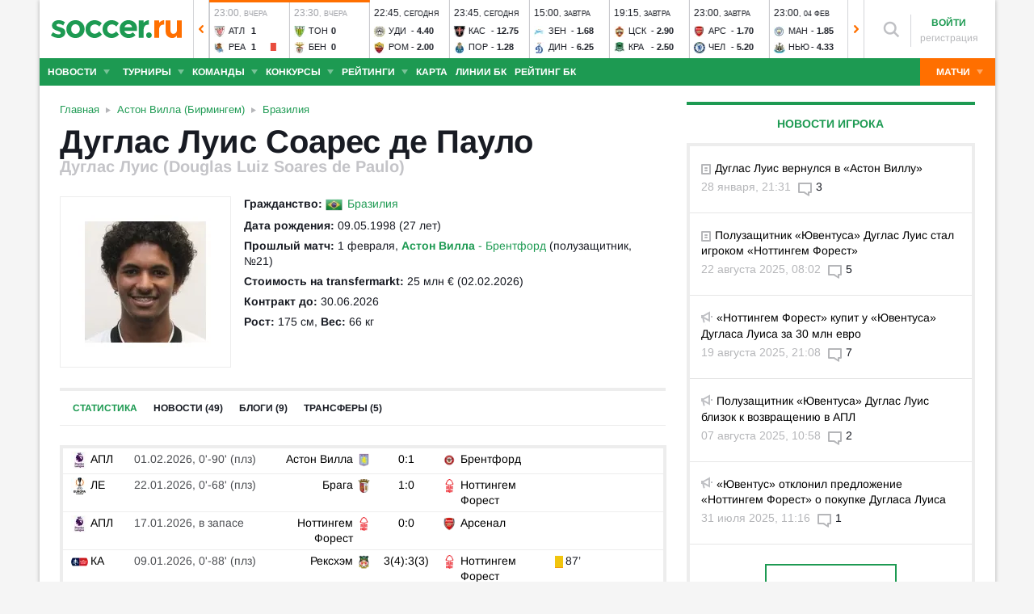

--- FILE ---
content_type: text/html; charset=utf-8
request_url: https://www.soccer.ru/players/douglas-luiz-soares-de-paulo
body_size: 40430
content:
<!DOCTYPE html>
<html lang="ru">
<head>
    <base href="https://www.soccer.ru" />
    <title>Дуглас Луис Соарес де Пауло: полузащитник - статистика голов и матчей игрока</title>
    <meta content="kf_pCSbLpFK2vF-3Wchc-9dWBGD3b-xRd8TP9JBg9RU" name="google-site-verification">
    <meta content="yes" name="mobile-web-app-capable" />
    <meta name="viewport" content="width=device-width">
    <meta name="HandheldFriendly" content="True"/>
    <link rel="alternate" type="application/rss+xml" title="Новости футбола России и мира на Soccer.ru" href="https://www.soccer.ru/rss.xml" />
            <link href="https://www.soccer.ru/sites/all/themes/newtheme/fonts/Arimo.css" rel="stylesheet" media="print" onload="if(media!='all')media='all'">
            <link rel="apple-touch-icon" sizes="57x57" href="/apple-touch-icon-57x57.png">
    <link rel="apple-touch-icon" sizes="60x60" href="/apple-touch-icon-60x60.png">
    <link rel="apple-touch-icon" sizes="72x72" href="/apple-touch-icon-72x72.png">
    <link rel="apple-touch-icon" sizes="76x76" href="/apple-touch-icon-76x76.png">
    <link rel="apple-touch-icon" sizes="114x114" href="/apple-touch-icon-114x114.png">
    <link rel="apple-touch-icon" sizes="120x120" href="/apple-touch-icon-120x120.png">
    <link rel="apple-touch-icon" sizes="144x144" href="/apple-touch-icon-144x144.png">
    <link rel="apple-touch-icon" sizes="152x152" href="/apple-touch-icon-152x152.png">
    <link rel="apple-touch-icon" sizes="180x180" href="/apple-touch-icon-180x180.png">
    <link rel="icon" type="image/png" href="/favicon-16x16.png" sizes="16x16">
    <link rel="icon" type="image/png" href="/favicon-32x32.png" sizes="32x32">
    <link rel="icon" type="image/png" href="/favicon-48x48.png" sizes="48x48">
    <link rel="icon" type="image/png" href="/favicon-96x96.png" sizes="96x96">
    <link rel="icon" type="image/png" href="/favicon-114x114.png" sizes="96x96">
    <link rel="icon" type="image/png" href="/favicon-144x144.png" sizes="144x144">
    <link rel="icon" type="image/png" href="/favicon-192x192.png" sizes="192x192">
    <link rel="manifest" href="/manifest.json" crossorigin="use-credentials">
    <meta name="msapplication-config" content="/browserconfig.xml" />
    <link rel="mask-icon" href="/safari-pinned-tab.svg" color="#5bbad5">
    <meta name="msapplication-TileColor" content="#ffffff">
    <meta name="theme-color" content="#ffffff">
    <meta http-equiv="Content-Type" content="text/html; charset=utf-8" />
<link rel="alternate" media="only screen and (max-width: 640px)" href="https://m.soccer.ru/players/douglas-luiz-soares-de-paulo" />
<meta name="description" content="Douglas Luiz Soares de Paulo (Дуглас Луис Соарес де Пауло) статистика игрока на Soccer.ru. Все результаты матчей и голов в сезоне" />
<meta name="keywords" content="Дуглас Луис, Соарес де Пауло, Дуглас Луис, полузащитник, Ноттингем Форест, Дуглас Луис Соарес де Пауло, футболист, футбол, soccer" />
<meta name="twitter:card" content="summary_large_image" />
<meta name="twitter:site" content="@www_Soccer_Ru" />
<meta name="twitter:title" content="Дуглас Луис Соарес де Пауло: полузащитник из футбольного клуба Ноттингем Форест - статистика голов и матчей игрока - Soccer.ru" />
<meta name="twitter:url" content="https://www.soccer.ru/node/989852" />
<meta name="twitter:description" content="Douglas Luiz Soares de Paulo (Дуглас Луис Соарес де Пауло) статистика игрока на Soccer.ru. Все результаты матчей и голов в сезоне на Soccer.ru - новости, статьи, фото, статистика, комментарии болельщиков." />
<meta name="twitter:image" content="https://www.soccer.ru/images/fb_logo_soccer.png" />
<meta property="og:type" content="profile" />
<meta property="og:site_name" content="Soccer.ru" />
<meta property="og:url" content="https://www.soccer.ru/node/989852" />
<meta property="og:title" content="Дуглас Луис Соарес де Пауло: полузащитник из футбольного клуба Ноттингем Форест - статистика голов и матчей игрока - Soccer.ru" />
<meta property="og:description" content="Douglas Luiz Soares de Paulo (Дуглас Луис Соарес де Пауло) статистика игрока на Soccer.ru. Все результаты матчей и голов в сезоне на Soccer.ru - новости, статьи, фото, статистика, комментарии болельщиков." />
<meta property="og:image" content="https://www.soccer.ru/images/fb_logo_soccer.png" />
<meta property="fb:admins" content="100010243751820" />
<meta property="fb:app_id" content="437363569796119" />
<meta property="fb:pages" content="1371272269617223" />
<meta name="news_keywords" content="Дуглас Луис, Соарес де Пауло, Дуглас Луис, полузащитник, Ноттингем Форест, Дуглас Луис Соарес де Пауло, футболист, футбол, soccer" />
<link rel="image_src" href="https://www.soccer.ru/images/fb_logo_soccer.png" />
    <link type="text/css" rel="stylesheet" href="https://www.soccer.ru/sites/default/files/css/css_DxjE9KmitegX5KYRC14FRomFipiFj_LSz1OHZzgP6Nw.css" media="all" />
    <script src="https://www.soccer.ru/sites/all/themes/newtheme/adframe.js"></script>
    
        <script async src="https://relap.io/api/v6/head.js?token=tMy07mruLFum83B1"></script>
        <script>
        var page_generate_time = 1770031793;
    </script>
    <script src="https://www.soccer.ru/sites/default/files/js/js_lMHEtqJj--cbz1O6mB8vOjuQ1hur6WO1jRJKQ02LTTk.js"></script>
<script>
<!--//--><![CDATA[//><!--
jQuery.extend(Drupal.settings, {"basePath":"\/","pathPrefix":"","setHasJsCookie":0,"ajaxPageState":{"theme":"newtheme","theme_token":"uG1HvNzwjfBu60MDY_Tr_No9UGk4nUQelGqnu3YKnQU","jquery_version":"2.2","jquery_version_token":"6Ro_HIendiXZSjS62hvCpy44rmhJQ3kbrgyUei2JwI8","js":{"sites\/all\/modules\/user_notifications\/pushstream.js":1,"sites\/all\/modules\/webpush\/firebase\/firebase-app.js":1,"sites\/all\/modules\/webpush\/firebase\/firebase-messaging.js":1,"sites\/all\/modules\/webpush\/webpush.js":1,"sites\/all\/themes\/newtheme\/js\/matches-update.js":1,"sites\/all\/libraries\/jquery.event.move\/js\/jquery.event.move.js":1,"sites\/all\/libraries\/jquery.event.swipe\/js\/jquery.event.swipe.js":1,"sites\/all\/modules\/colorbox_swipe\/colorbox_swipe.js":1,"sites\/all\/modules\/jquery_update\/replace\/jquery\/2.2\/jquery.min.js":1,"sites\/all\/modules\/new_desine\/js\/my_js_init.js":1,"sites\/all\/modules\/new_desine\/js\/soccer_cookie.js":1,"misc\/jquery-extend-3.4.0.js":1,"misc\/jquery-html-prefilter-3.5.0-backport.js":1,"misc\/jquery.once.js":1,"misc\/drupal.js":1,"sites\/all\/modules\/jquery_update\/js\/jquery_browser.js":1,"sites\/all\/modules\/jquery_update\/replace\/ui\/ui\/minified\/jquery.ui.core.min.js":1,"sites\/all\/modules\/jquery_update\/replace\/ui\/ui\/minified\/jquery.ui.widget.min.js":1,"sites\/all\/modules\/jquery_update\/replace\/ui\/external\/jquery.cookie.js":1,"sites\/all\/modules\/jquery_update\/replace\/jquery.form\/4\/jquery.form.min.js":1,"sites\/all\/modules\/jquery_update\/replace\/ui\/ui\/minified\/jquery.ui.datepicker.min.js":1,"misc\/ui\/jquery.ui.datepicker-1.13.0-backport.js":1,"modules\/locale\/locale.datepicker.js":1,"sites\/all\/modules\/jquery_update\/replace\/ui\/ui\/minified\/jquery.ui.position.min.js":1,"misc\/ui\/jquery.ui.position-1.13.0-backport.js":1,"sites\/all\/modules\/jquery_update\/replace\/ui\/ui\/minified\/jquery.ui.menu.min.js":1,"sites\/all\/modules\/jquery_update\/replace\/ui\/ui\/minified\/jquery.ui.autocomplete.min.js":1,"misc\/ajax.js":1,"sites\/all\/modules\/jquery_update\/js\/jquery_update.js":1,"public:\/\/languages\/ru_vq5BTG5T_fDrgMwwIKpcr6LvYqFAdu-FFhI5C2WQsds.js":1,"sites\/all\/libraries\/colorbox\/jquery.colorbox-min.js":1,"sites\/all\/modules\/colorbox\/js\/colorbox.js":1,"sites\/all\/modules\/colorbox\/js\/colorbox_load.js":1,"sites\/all\/modules\/colorbox\/js\/colorbox_inline.js":1,"misc\/progress.js":1,"sites\/all\/modules\/ctools\/js\/modal.js":1,"sites\/all\/modules\/modal_forms\/js\/modal_forms_popup.js":1,"sites\/all\/libraries\/uniform\/jquery.uniform.min.js":1,"sites\/all\/modules\/uniform\/uniform.js":1,"sites\/all\/themes\/newtheme\/js\/recaptcha.js":1,"sites\/all\/modules\/ckeditor\/plugins\/spoiler\/spoiler.js":1,"sites\/all\/themes\/mytheme\/libs\/fotorama\/fotorama.js":1,"sites\/all\/modules\/new_desine\/js\/fotorama_extended.js":1,"sites\/all\/themes\/newtheme\/js\/galery_slider.js":1,"sites\/all\/themes\/newtheme\/js\/sticky-admin.js":1,"sites\/all\/libraries\/tag-it-master\/js\/tag-it.min.js":1,"sites\/all\/modules\/new_desine\/js\/image-source-field.js":1,"sites\/all\/themes\/newtheme\/js\/load-more\/view-player-blogs.js":1,"sites\/all\/themes\/newtheme\/js\/load-more\/view-player-news.js":1,"sites\/all\/themes\/newtheme\/js\/load-more\/view-person-blogs.js":1,"sites\/all\/themes\/newtheme\/js\/load-more\/view-person-news.js":1,"sites\/all\/modules\/new_desine\/js\/p_messages.js":1,"sites\/all\/modules\/new_desine\/js\/soccer_commands.js":1,"sites\/all\/modules\/soccer_special_banners\/js\/gifbox-banner.js":1,"sites\/all\/modules\/soccer_special_banners\/js\/special_functions.js":1,"sites\/all\/modules\/soccer_coments\/last_comment_text.js":1,"sites\/all\/modules\/soccer_coments\/js\/ajax-comands.js":1,"sites\/all\/modules\/soccer_special_banners\/js\/s-banners.js":1,"sites\/all\/modules\/new_desine\/js\/comments.js":1,"sites\/all\/themes\/newtheme\/js\/soccer-entity-menu.js":1,"misc\/tableheader.js":1,"sites\/all\/modules\/person_photos\/swiper\/swiper-bundle.min.js":1,"sites\/all\/themes\/newtheme\/js\/header-matches-swiper.js":1,"sites\/all\/modules\/hybridauth\/js\/hybridauth.onclick.js":1,"sites\/all\/modules\/hybridauth\/js\/hybridauth.modal.js":1,"sites\/all\/themes\/newtheme\/js\/b-ranking-new.js":1,"sites\/all\/themes\/newtheme\/libs\/jquery.mousewheel.js":1,"sites\/all\/themes\/newtheme\/libs\/jquery.tablesorter.min.js":1,"sites\/all\/themes\/newtheme\/libs\/jquery.jscrollpane.min.js":1,"sites\/all\/themes\/newtheme\/js\/lib.js":1,"sites\/all\/themes\/newtheme\/libs\/tooltipster\/dist\/js\/tooltipster.bundle.min.js":1,"sites\/all\/themes\/newtheme\/js\/news_scroll_admin.js":1,"sites\/all\/themes\/newtheme\/js\/script.js":1,"sites\/all\/themes\/newtheme\/js\/news-tab-scroll.js":1,"sites\/all\/themes\/newtheme\/js\/lazysizes.min.js":1},"css":{"modules\/system\/system.base.css":1,"modules\/system\/system.menus.css":1,"modules\/system\/system.messages.css":1,"modules\/system\/system.theme.css":1,"misc\/ui\/jquery.ui.core.css":1,"misc\/ui\/jquery.ui.theme.css":1,"misc\/ui\/jquery.ui.datepicker.css":1,"misc\/ui\/jquery.ui.menu.css":1,"misc\/ui\/jquery.ui.autocomplete.css":1,"modules\/field\/theme\/field.css":1,"sites\/all\/modules\/geofield_ymap\/geofield_ymap.css":1,"modules\/node\/node.css":1,"modules\/poll\/poll.css":1,"modules\/user\/user.css":1,"sites\/all\/modules\/ckeditor\/css\/ckeditor.css":1,"sites\/all\/modules\/user_notifications\/user_notifications.css":1,"sites\/all\/libraries\/colorbox\/example3\/colorbox.css":1,"sites\/all\/modules\/ctools\/css\/ctools.css":1,"sites\/all\/modules\/ctools\/css\/modal.css":1,"sites\/all\/modules\/modal_forms\/css\/modal_forms_popup.css":1,"sites\/all\/libraries\/uniform\/css\/uniform.default.css":1,"sites\/all\/modules\/uniform\/uniform.css":1,"sites\/all\/modules\/webpush\/webpush.css":1,"sites\/all\/modules\/ckeditor\/plugins\/spoiler\/css\/spoiler.css":1,"sites\/all\/themes\/mytheme\/libs\/fotorama\/fotorama.css":1,"sites\/default\/files\/css_sprites\/menu-sprites\/icons.css":1,"sites\/default\/files\/css_sprites\/country-flag-sprites\/country_icons.css":1,"sites\/all\/modules\/new_desine\/css\/sprites.css":1,"sites\/all\/themes\/newtheme\/css\/sticky.css":1,"sites\/all\/libraries\/tag-it-master\/css\/jquery.tagit.css":1,"sites\/all\/libraries\/tag-it-master\/css\/tagit.ui-zendesk.css":1,"sites\/all\/modules\/new_desine\/css\/p_messages.css":1,"sites\/all\/modules\/soccer_special_banners\/css\/s-banners.css":1,"sites\/all\/modules\/new_desine\/css\/comments.css":1,"sites\/all\/modules\/person_photos\/swiper\/swiper-bundle.min.css":1,"sites\/all\/themes\/newtheme\/css\/header-matches-swiper.css":1,"sites\/all\/modules\/hybridauth\/plugins\/icon_pack\/hybridauth_16\/hybridauth_16.css":1,"sites\/all\/themes\/newtheme\/css\/b-ranking-new.css":1,"sites\/all\/modules\/colorbox_swipe\/colorbox_swipe.css":1,"sites\/all\/themes\/newtheme\/libs\/tooltipster\/dist\/css\/tooltipster.bundle.min.css":1,"sites\/all\/themes\/newtheme\/libs\/tooltipster\/dist\/css\/plugins\/tooltipster\/sideTip\/themes\/tooltipster-sideTip-shadow.min.css":1,"sites\/all\/themes\/newtheme\/css\/switch.css":1,"sites\/all\/themes\/newtheme\/buttons.css":1,"sites\/all\/themes\/newtheme\/style.css":1,"sites\/all\/themes\/newtheme\/css\/without-header.css":1,"sites\/all\/themes\/newtheme\/css\/match-grid.css":1,"sites\/all\/themes\/newtheme\/css\/html-list.css":1,"sites\/all\/themes\/newtheme\/libs\/jquery.jscrollpane.css":1,"sites\/all\/themes\/newtheme\/css\/night.css":1}},"branding_overlay":{"pokerstars_on_iphone":"1"},"colorbox":{"opacity":"0.85","current":"{current} \u0438\u0437 {total}","previous":"\u00ab \u041f\u0440\u0435\u0434","next":"\u0421\u043b\u0435\u0434 \u00bb","close":"\u0417\u0430\u043a\u0440\u044b\u0442\u044c","maxWidth":"98%","maxHeight":"98%","fixed":true,"mobiledetect":false,"mobiledevicewidth":"640px","file_public_path":"\/sites\/default\/files","specificPagesDefaultValue":"admin*\nimagebrowser*\nimg_assist*\nimce*\nnode\/add\/*\nnode\/*\/edit\nprint\/*\nprintpdf\/*\nsystem\/ajax\nsystem\/ajax\/*"},"fullscreen_field_font":"30","match_hide_score":{"status":0,"expire":0},"CToolsModal":{"loadingText":"\u0417\u0430\u0433\u0440\u0443\u0437\u043a\u0430...","closeText":"\u0417\u0430\u043a\u0440\u044b\u0442\u044c \u041e\u043a\u043d\u043e","closeImage":"\u003Cimg typeof=\u0022foaf:Image\u0022 src=\u0022https:\/\/www.soccer.ru\/sites\/all\/modules\/ctools\/images\/icon-close-window.png\u0022 alt=\u0022\u0417\u0430\u043a\u0440\u044b\u0442\u044c \u043e\u043a\u043d\u043e\u0022 title=\u0022\u0417\u0430\u043a\u0440\u044b\u0442\u044c \u043e\u043a\u043d\u043e\u0022 \/\u003E","throbber":"\u003Cimg typeof=\u0022foaf:Image\u0022 src=\u0022https:\/\/www.soccer.ru\/sites\/all\/modules\/ctools\/images\/throbber.gif\u0022 alt=\u0022\u0417\u0430\u0433\u0440\u0443\u0437\u043a\u0430\u0022 title=\u0022\u0417\u0430\u0433\u0440\u0443\u0437\u043a\u0430...\u0022 \/\u003E"},"modal-popup-small":{"modalSize":{"type":"fixed","width":300,"height":300},"modalOptions":{"opacity":0.85,"background":"#000"},"animation":"fadeIn","modalTheme":"ModalFormsPopup","throbber":"\u003Cimg typeof=\u0022foaf:Image\u0022 src=\u0022https:\/\/www.soccer.ru\/sites\/all\/modules\/modal_forms\/images\/loading_animation.gif\u0022 alt=\u0022\u0417\u0430\u0433\u0440\u0443\u0437\u043a\u0430...\u0022 title=\u0022\u0417\u0430\u0433\u0440\u0443\u0437\u043a\u0430\u0022 \/\u003E","closeText":"\u0417\u0430\u043a\u0440\u044b\u0442\u044c"},"modal-popup-medium":{"modalSize":{"type":"fixed","width":550,"height":450},"modalOptions":{"opacity":0.85,"background":"#000"},"animation":"fadeIn","modalTheme":"ModalFormsPopup","throbber":"\u003Cimg typeof=\u0022foaf:Image\u0022 src=\u0022https:\/\/www.soccer.ru\/sites\/all\/modules\/modal_forms\/images\/loading_animation.gif\u0022 alt=\u0022\u0417\u0430\u0433\u0440\u0443\u0437\u043a\u0430...\u0022 title=\u0022\u0417\u0430\u0433\u0440\u0443\u0437\u043a\u0430\u0022 \/\u003E","closeText":"\u0417\u0430\u043a\u0440\u044b\u0442\u044c"},"modal-popup-large":{"modalSize":{"type":"scale","width":0.8,"height":0.8},"modalOptions":{"opacity":0.85,"background":"#000"},"animation":"fadeIn","modalTheme":"ModalFormsPopup","throbber":"\u003Cimg typeof=\u0022foaf:Image\u0022 src=\u0022https:\/\/www.soccer.ru\/sites\/all\/modules\/modal_forms\/images\/loading_animation.gif\u0022 alt=\u0022\u0417\u0430\u0433\u0440\u0443\u0437\u043a\u0430...\u0022 title=\u0022\u0417\u0430\u0433\u0440\u0443\u0437\u043a\u0430\u0022 \/\u003E","closeText":"\u0417\u0430\u043a\u0440\u044b\u0442\u044c"},"uniform":{"selectors":["input:checkbox","input:file","input:radio","select"],"not":".cke_button__ocupload input,.noUniform"},"user_tags":[],"webpush":{"push_subscribe_window":"\u003Cdiv class=\u0022webpush-subscribe\u0022\u003E\r\n\t\u003Cdiv class=\u0022arrow\u0022\u003E\r\n\t\t\u0026nbsp;\u003C\/div\u003E\r\n\r\n\t\u003Cdiv class=\u0022push-block\u0022\u003E\r\n\t\t\u003Cdiv class=\u0022push-block-title\u0022\u003E\r\n\t\t\t\u003Cdiv\u003E\r\n\t\t\t\t\u0425\u043e\u0442\u0438\u0442\u0435 \u0432\u0441\u0435\u0433\u0434\u0430 \u0431\u044b\u0442\u044c \u0432 \u043a\u0443\u0440\u0441\u0435 \u0441\u0430\u043c\u044b\u0445 \u0438\u043d\u0442\u0435\u0440\u0435\u0441\u043d\u044b\u0445 \u043d\u043e\u0432\u043e\u0441\u0442\u0435\u0439 \u043e \u0444\u0443\u0442\u0431\u043e\u043b\u0435?\u003C\/div\u003E\r\n\t\t\u003C\/div\u003E\r\n\r\n\t\t\u003Cdiv class=\u0022content\u0022\u003E\r\n\t\t\t\u003Cdiv class=\u0022t1\u0022\u003E\r\n\t\t\t\t\u041c\u044b \u0431\u0443\u0434\u0435\u043c \u043f\u0440\u0438\u0441\u044b\u043b\u0430\u0442\u044c \u0442\u043e\u043b\u044c\u043a\u043e \u0432\u0430\u0436\u043d\u044b\u0435 \u0443\u0432\u0435\u0434\u043e\u043c\u043b\u0435\u043d\u0438\u044f \u0432 \u0431\u0440\u0430\u0443\u0437\u0435\u0440\u0435\u003C\/div\u003E\r\n\r\n\t\t\t\u003Cdiv class=\u0022buttons\u0022\u003E\r\n\t\t\t\t\u003Cdiv class=\u0022subscribe-complete\u0022\u003E\r\n\t\t\t\t\t\u041f\u043e\u0434\u043f\u0438\u0441\u0430\u0442\u044c\u0441\u044f\u003C\/div\u003E\r\n\r\n\t\t\t\t\u003Cdiv class=\u0022subscribe-cancel\u0022\u003E\r\n\t\t\t\t\t\u041d\u0435 \u0441\u0435\u0439\u0447\u0430\u0441\u003C\/div\u003E\r\n\t\t\t\u003C\/div\u003E\r\n\t\t\u003C\/div\u003E\r\n\t\u003C\/div\u003E\r\n\u003C\/div\u003E","push_show_after":"5"},"jquery":{"ui":{"datepicker":{"isRTL":false,"firstDay":"1"}}},"audio_player_auto_next":1,"fantasy_hide_player_team":1});
//--><!]]>
</script>
    <meta name="msvalidate.01" content="C48DDEB1D8DFC6185CD57DF1A928323B" />
<meta name="pmail-verification" content="e6960a7821012200ca1517969dd0d04d">
    <script>window.yaContextCb = window.yaContextCb || []</script>
    <script src="https://yandex.ru/ads/system/context.js" async></script>
           <!-- advertronic -->
        <link rel="preconnect" href="https://cdn.advertronic.io">
        <link rel="preload" href="https://cdn.advertronic.io/b/5ac6148c-fb9d-4d80-ab14-211960795680.json" as="fetch" type="application/json" crossorigin>
        <script src="https://cdn.advertronic.io/j/s.js" type="module"  async></script>
        <script>
            (window.advertronic = window.advertronic || {cmd:[]}).cmd.push({
                init:{userId: '5ac6148c-fb9d-4d80-ab14-211960795680'}
            });
        </script>
        <!--/ advertronic -->
    
<!-- Top.Mail.Ru counter -->
<script type="text/javascript">
var _tmr = window._tmr || (window._tmr = []);
_tmr.push({id: "884378", type: "pageView", start: (new Date()).getTime()});
(function (d, w, id) {
  if (d.getElementById(id)) return;
  var ts = d.createElement("script"); ts.type = "text/javascript"; ts.async = true; ts.id = id;
  ts.src = "https://top-fwz1.mail.ru/js/code.js";
  var f = function () {var s = d.getElementsByTagName("script")[0]; s.parentNode.insertBefore(ts, s);};
  if (w.opera == "[object Opera]") { d.addEventListener("DOMContentLoaded", f, false); } else { f(); }
})(document, window, "tmr-code");
</script>
<noscript><div><img src="https://top-fwz1.mail.ru/counter?id=884378;js=na" style="position:absolute;left:-9999px;" alt="Top.Mail.Ru" /></div></noscript>
<!-- /Top.Mail.Ru counter -->    </head>
<body data-full_mode="0" class="html not-front not-logged-in no-sidebars page-person page-person- page-person-989852  red theme-desktop"  data-timestamp="1770031793">
<script>
    if(soccerGetCookie('night_mode_') !== null && parseInt(soccerGetCookie('night_mode_')) === 1){
        $('body').addClass('night');
    }
</script>
  <div id="adv"></div>
        <div id="site" class="site-wrapp">
            <div class="wrapper">
        <div id="site-inner">
                            <div itemscope itemtype="http://schema.org/WPHeader" id="header">
                    <meta itemprop="headline" content="Soccer.ru">
                    <meta itemprop="description" content="Douglas Luiz Soares de Paulo (Дуглас Луис Соарес де Пауло) статистика игрока на Soccer.ru. Все результаты матчей и голов в сезоне">
                                        <div class="logo"><a href="/"><img width="162" height="34" src="/sites/all/themes/newtheme/images/soccer-logo-690.svg" alt="Футбол" title="Футбол" onerror="this.src='/sites/all/themes/newtheme/images/logo690.png';this.height='22';$(this).css('padding-top','27px');$(this).css('padding-bottom','24px')"/></a></div>                       <div class="region region-header">
    <div id="block-new-desine-top-matches" class="block block-new-desine block-new-desine-top-matches">

    
  <div class="content">
                  <div class="slider" data-start="15" data-total="25">
        <div class="s-imgs">
            <div class="s-imgs-in" style="width: 2450px;">
                                                        <div class="s-slide s-slide-0" style="" data-num="1" title="Реал - Райо Вальекано">
                                                <div class="r-border"></div>
                        <div class="match-status-bar" style="width: 100%;background: #ff6f00;"></div>                                                <!--[if lt IE 8]><!--><a href="/matches/real-vs-rayo-valekano" class="mlink">
                            <object type="soccer/link"><!--<![endif]-->
                                <div class="match match-1437041" data-mid="1437041">
                                    <div class="m-status gray">
                                        <span class="match-time">16:00</span>, <span class="match-day">вчера</span>                                    </div>
                                    <div class="teams">
                                        <div class="t-name h"><div class="tlogo"><picture><source srcset="/sites/all/themes/newtheme/images/ball.webp" data-srcset="https://www.soccer.ru/sites/default/files/styles/new_desine_14_14_webp/public/logos/big/real.png?itok=EPPazuYe 1x, https://www.soccer.ru/sites/default/files/styles/28x28x2_w/public/logos/big/real.png?itok=IYAv4Ymq 1.5x, https://www.soccer.ru/sites/default/files/styles/28x28x2_w/public/logos/big/real.png?itok=IYAv4Ymq 2x, https://www.soccer.ru/sites/default/files/styles/42x42x2_w/public/logos/big/real.png?itok=aKDMLHml 3x" type="image/webp"><img class="lazyload" alt="Логотип футбольный клуб Реал" title="Логотип футбольный клуб Реал" src="/sites/all/themes/newtheme/images/ball.svg" data-src="https://www.soccer.ru/sites/default/files/styles/new_desine_14_14/public/logos/big/real.png?itok=F4rvjdLf" data-srcset="https://www.soccer.ru/sites/default/files/styles/new_desine_14_14/public/logos/big/real.png?itok=F4rvjdLf 1x, https://www.soccer.ru/sites/default/files/styles/28x28x2/public/logos/big/real.png?itok=J1hu6QkL 1.5x, https://www.soccer.ru/sites/default/files/styles/28x28x2/public/logos/big/real.png?itok=J1hu6QkL 2x, https://www.soccer.ru/sites/default/files/styles/42x42x2/public/logos/big/real.png?itok=hbrWIbev 3x" width="14" height="14"/></picture><noscript><img class="" alt="Логотип футбольный клуб Реал" title="Логотип футбольный клуб Реал" src="https://www.soccer.ru/sites/default/files/styles/new_desine_14_14/public/logos/big/real.png?itok=F4rvjdLf" data-srcset="https://www.soccer.ru/sites/default/files/styles/new_desine_14_14/public/logos/big/real.png?itok=F4rvjdLf 1x, https://www.soccer.ru/sites/default/files/styles/28x28x2/public/logos/big/real.png?itok=J1hu6QkL 1.5x, https://www.soccer.ru/sites/default/files/styles/28x28x2/public/logos/big/real.png?itok=J1hu6QkL 2x, https://www.soccer.ru/sites/default/files/styles/42x42x2/public/logos/big/real.png?itok=hbrWIbev 3x" width="14" height="14"/></noscript></div><div class="tname"><a class="tlink" href="/real" title="Реал">Реа</a></div><div class="sc">2</div></div><div class="t-name v"><div class="tlogo"><picture><source srcset="/sites/all/themes/newtheme/images/ball.webp" data-srcset="https://www.soccer.ru/sites/default/files/styles/new_desine_14_14_webp/public/teams-logo/rayo_valekano_0.png?itok=agquYt-m 1x, https://www.soccer.ru/sites/default/files/styles/28x28x2_w/public/teams-logo/rayo_valekano_0.png?itok=YzUt7OJ8 1.5x, https://www.soccer.ru/sites/default/files/styles/28x28x2_w/public/teams-logo/rayo_valekano_0.png?itok=YzUt7OJ8 2x, https://www.soccer.ru/sites/default/files/styles/42x42x2_w/public/teams-logo/rayo_valekano_0.png?itok=_6XXB-nH 3x" type="image/webp"><img class="lazyload" alt="Логотип футбольный клуб Райо Вальекано" title="Логотип футбольный клуб Райо Вальекано" src="/sites/all/themes/newtheme/images/ball.svg" data-src="https://www.soccer.ru/sites/default/files/styles/new_desine_14_14/public/teams-logo/rayo_valekano_0.png?itok=Ji3dI8Ax" data-srcset="https://www.soccer.ru/sites/default/files/styles/new_desine_14_14/public/teams-logo/rayo_valekano_0.png?itok=Ji3dI8Ax 1x, https://www.soccer.ru/sites/default/files/styles/28x28x2/public/teams-logo/rayo_valekano_0.png?itok=NbDN43W1 1.5x, https://www.soccer.ru/sites/default/files/styles/28x28x2/public/teams-logo/rayo_valekano_0.png?itok=NbDN43W1 2x, https://www.soccer.ru/sites/default/files/styles/42x42x2/public/teams-logo/rayo_valekano_0.png?itok=h6xkk2R4 3x" width="14" height="14"/></picture><noscript><img class="" alt="Логотип футбольный клуб Райо Вальекано" title="Логотип футбольный клуб Райо Вальекано" src="https://www.soccer.ru/sites/default/files/styles/new_desine_14_14/public/teams-logo/rayo_valekano_0.png?itok=Ji3dI8Ax" data-srcset="https://www.soccer.ru/sites/default/files/styles/new_desine_14_14/public/teams-logo/rayo_valekano_0.png?itok=Ji3dI8Ax 1x, https://www.soccer.ru/sites/default/files/styles/28x28x2/public/teams-logo/rayo_valekano_0.png?itok=NbDN43W1 1.5x, https://www.soccer.ru/sites/default/files/styles/28x28x2/public/teams-logo/rayo_valekano_0.png?itok=NbDN43W1 2x, https://www.soccer.ru/sites/default/files/styles/42x42x2/public/teams-logo/rayo_valekano_0.png?itok=h6xkk2R4 3x" width="14" height="14"/></noscript></div><div class="tname"><a class="tlink" href="/rayo-valekano" title="Райо Вальекано">Рай</a></div><div class="sc">1</div><div class="team-cards"><img class="red-icon" src="/sites/all/themes/newtheme/images/events-icons/red_card.png" title="80'"/><img class="red-icon" src="/sites/all/themes/newtheme/images/events-icons/red_card.png" title="90+13'"/></div></div>                                    </div>
                                </div>
                                <!--[if lt IE 8]><!--></object>
                        </a><!--<![endif]-->
                    </div>
                                                        <div class="s-slide s-slide-1" style="" data-num="2" title="ПСВ - Фейеноорд">
                                                <div class="r-border"></div>
                        <div class="match-status-bar" style="width: 100%;background: #ff6f00;"></div>                                                <!--[if lt IE 8]><!--><a href="/matches/psv-vs-feyenoord" class="mlink">
                            <object type="soccer/link"><!--<![endif]-->
                                <div class="match match-1443387" data-mid="1443387">
                                    <div class="m-status gray">
                                        <span class="match-time">16:30</span>, <span class="match-day">вчера</span>                                    </div>
                                    <div class="teams">
                                        <div class="t-name h"><div class="tlogo"><picture><source srcset="/sites/all/themes/newtheme/images/ball.webp" data-srcset="https://www.soccer.ru/sites/default/files/styles/new_desine_14_14_webp/public/logos/big/1517.png?itok=sSkzLc6M 1x, https://www.soccer.ru/sites/default/files/styles/28x28x2_w/public/logos/big/1517.png?itok=-45I6Y1d 1.5x, https://www.soccer.ru/sites/default/files/styles/28x28x2_w/public/logos/big/1517.png?itok=-45I6Y1d 2x, https://www.soccer.ru/sites/default/files/styles/42x42x2_w/public/logos/big/1517.png?itok=6LXhc12a 3x" type="image/webp"><img class="lazyload" alt="Логотип футбольный клуб ПСВ" title="Логотип футбольный клуб ПСВ" src="/sites/all/themes/newtheme/images/ball.svg" data-src="https://www.soccer.ru/sites/default/files/styles/new_desine_14_14/public/logos/big/1517.png?itok=VctrSQdy" data-srcset="https://www.soccer.ru/sites/default/files/styles/new_desine_14_14/public/logos/big/1517.png?itok=VctrSQdy 1x, https://www.soccer.ru/sites/default/files/styles/28x28x2/public/logos/big/1517.png?itok=2WdG6ywA 1.5x, https://www.soccer.ru/sites/default/files/styles/28x28x2/public/logos/big/1517.png?itok=2WdG6ywA 2x, https://www.soccer.ru/sites/default/files/styles/42x42x2/public/logos/big/1517.png?itok=IAo3TS9C 3x" width="14" height="14"/></picture><noscript><img class="" alt="Логотип футбольный клуб ПСВ" title="Логотип футбольный клуб ПСВ" src="https://www.soccer.ru/sites/default/files/styles/new_desine_14_14/public/logos/big/1517.png?itok=VctrSQdy" data-srcset="https://www.soccer.ru/sites/default/files/styles/new_desine_14_14/public/logos/big/1517.png?itok=VctrSQdy 1x, https://www.soccer.ru/sites/default/files/styles/28x28x2/public/logos/big/1517.png?itok=2WdG6ywA 1.5x, https://www.soccer.ru/sites/default/files/styles/28x28x2/public/logos/big/1517.png?itok=2WdG6ywA 2x, https://www.soccer.ru/sites/default/files/styles/42x42x2/public/logos/big/1517.png?itok=IAo3TS9C 3x" width="14" height="14"/></noscript></div><div class="tname"><a class="tlink" href="/psv" title="ПСВ">ПСВ</a></div><div class="sc">3</div></div><div class="t-name v"><div class="tlogo"><picture><source srcset="/sites/all/themes/newtheme/images/ball.webp" data-srcset="https://www.soccer.ru/sites/default/files/styles/new_desine_14_14_webp/public/logos/big/feyenord_0.png?itok=-fIR6HBZ 1x, https://www.soccer.ru/sites/default/files/styles/28x28x2_w/public/logos/big/feyenord_0.png?itok=v8mxqJvd 1.5x, https://www.soccer.ru/sites/default/files/styles/28x28x2_w/public/logos/big/feyenord_0.png?itok=v8mxqJvd 2x, https://www.soccer.ru/sites/default/files/styles/42x42x2_w/public/logos/big/feyenord_0.png?itok=JN6Gv1IL 3x" type="image/webp"><img class="lazyload" alt="Логотип футбольный клуб Фейеноорд" title="Логотип футбольный клуб Фейеноорд" src="/sites/all/themes/newtheme/images/ball.svg" data-src="https://www.soccer.ru/sites/default/files/styles/new_desine_14_14/public/logos/big/feyenord_0.png?itok=GGZq_ePh" data-srcset="https://www.soccer.ru/sites/default/files/styles/new_desine_14_14/public/logos/big/feyenord_0.png?itok=GGZq_ePh 1x, https://www.soccer.ru/sites/default/files/styles/28x28x2/public/logos/big/feyenord_0.png?itok=TBvkD3Rf 1.5x, https://www.soccer.ru/sites/default/files/styles/28x28x2/public/logos/big/feyenord_0.png?itok=TBvkD3Rf 2x, https://www.soccer.ru/sites/default/files/styles/42x42x2/public/logos/big/feyenord_0.png?itok=7_irPm_y 3x" width="14" height="14"/></picture><noscript><img class="" alt="Логотип футбольный клуб Фейеноорд" title="Логотип футбольный клуб Фейеноорд" src="https://www.soccer.ru/sites/default/files/styles/new_desine_14_14/public/logos/big/feyenord_0.png?itok=GGZq_ePh" data-srcset="https://www.soccer.ru/sites/default/files/styles/new_desine_14_14/public/logos/big/feyenord_0.png?itok=GGZq_ePh 1x, https://www.soccer.ru/sites/default/files/styles/28x28x2/public/logos/big/feyenord_0.png?itok=TBvkD3Rf 1.5x, https://www.soccer.ru/sites/default/files/styles/28x28x2/public/logos/big/feyenord_0.png?itok=TBvkD3Rf 2x, https://www.soccer.ru/sites/default/files/styles/42x42x2/public/logos/big/feyenord_0.png?itok=7_irPm_y 3x" width="14" height="14"/></noscript></div><div class="tname"><a class="tlink" href="/feyenoord" title="Фейеноорд">Фей</a></div><div class="sc">0</div><div class="team-cards"><img class="red-icon" src="/sites/all/themes/newtheme/images/events-icons/red_card.png" title="84'"/></div></div>                                    </div>
                                </div>
                                <!--[if lt IE 8]><!--></object>
                        </a><!--<![endif]-->
                    </div>
                                                        <div class="s-slide s-slide-2" style="" data-num="3" title="Комо - Аталанта">
                                                <div class="r-border"></div>
                        <div class="match-status-bar" style="width: 100%;background: #ff6f00;"></div>                                                <!--[if lt IE 8]><!--><a href="/matches/komo-vs-atalanta" class="mlink">
                            <object type="soccer/link"><!--<![endif]-->
                                <div class="match match-1434440" data-mid="1434440">
                                    <div class="m-status gray">
                                        <span class="match-time">17:00</span>, <span class="match-day">вчера</span>                                    </div>
                                    <div class="teams">
                                        <div class="t-name h"><div class="tlogo"><picture><source srcset="/sites/all/themes/newtheme/images/ball.webp" data-srcset="https://www.soccer.ru/sites/default/files/styles/new_desine_14_14_webp/public/logos/big/komo.png?itok=TgU16vTV 1x, https://www.soccer.ru/sites/default/files/styles/28x28x2_w/public/logos/big/komo.png?itok=gb0DU1n6 1.5x, https://www.soccer.ru/sites/default/files/styles/28x28x2_w/public/logos/big/komo.png?itok=gb0DU1n6 2x, https://www.soccer.ru/sites/default/files/styles/42x42x2_w/public/logos/big/komo.png?itok=fIQriCfJ 3x" type="image/webp"><img class="lazyload" alt="Логотип футбольный клуб Комо" title="Логотип футбольный клуб Комо" src="/sites/all/themes/newtheme/images/ball.svg" data-src="https://www.soccer.ru/sites/default/files/styles/new_desine_14_14/public/logos/big/komo.png?itok=XFF5pThN" data-srcset="https://www.soccer.ru/sites/default/files/styles/new_desine_14_14/public/logos/big/komo.png?itok=XFF5pThN 1x, https://www.soccer.ru/sites/default/files/styles/28x28x2/public/logos/big/komo.png?itok=s0J59-Wd 1.5x, https://www.soccer.ru/sites/default/files/styles/28x28x2/public/logos/big/komo.png?itok=s0J59-Wd 2x, https://www.soccer.ru/sites/default/files/styles/42x42x2/public/logos/big/komo.png?itok=51X1yAhn 3x" width="14" height="14"/></picture><noscript><img class="" alt="Логотип футбольный клуб Комо" title="Логотип футбольный клуб Комо" src="https://www.soccer.ru/sites/default/files/styles/new_desine_14_14/public/logos/big/komo.png?itok=XFF5pThN" data-srcset="https://www.soccer.ru/sites/default/files/styles/new_desine_14_14/public/logos/big/komo.png?itok=XFF5pThN 1x, https://www.soccer.ru/sites/default/files/styles/28x28x2/public/logos/big/komo.png?itok=s0J59-Wd 1.5x, https://www.soccer.ru/sites/default/files/styles/28x28x2/public/logos/big/komo.png?itok=s0J59-Wd 2x, https://www.soccer.ru/sites/default/files/styles/42x42x2/public/logos/big/komo.png?itok=51X1yAhn 3x" width="14" height="14"/></noscript></div><div class="tname"><a class="tlink" href="/komo" title="Комо">Ком</a></div><div class="sc">0</div></div><div class="t-name v"><div class="tlogo"><picture><source srcset="/sites/all/themes/newtheme/images/ball.webp" data-srcset="https://www.soccer.ru/sites/default/files/styles/new_desine_14_14_webp/public/teams-logo/atalanta.png?itok=TfYF2Htu 1x, https://www.soccer.ru/sites/default/files/styles/28x28x2_w/public/teams-logo/atalanta.png?itok=mbHGwx3u 1.5x, https://www.soccer.ru/sites/default/files/styles/28x28x2_w/public/teams-logo/atalanta.png?itok=mbHGwx3u 2x, https://www.soccer.ru/sites/default/files/styles/42x42x2_w/public/teams-logo/atalanta.png?itok=MQ3DLoOe 3x" type="image/webp"><img class="lazyload" alt="Логотип футбольный клуб Аталанта" title="Логотип футбольный клуб Аталанта" src="/sites/all/themes/newtheme/images/ball.svg" data-src="https://www.soccer.ru/sites/default/files/styles/new_desine_14_14/public/teams-logo/atalanta.png?itok=ahdHY06d" data-srcset="https://www.soccer.ru/sites/default/files/styles/new_desine_14_14/public/teams-logo/atalanta.png?itok=ahdHY06d 1x, https://www.soccer.ru/sites/default/files/styles/28x28x2/public/teams-logo/atalanta.png?itok=buEphRnn 1.5x, https://www.soccer.ru/sites/default/files/styles/28x28x2/public/teams-logo/atalanta.png?itok=buEphRnn 2x, https://www.soccer.ru/sites/default/files/styles/42x42x2/public/teams-logo/atalanta.png?itok=ieSp3bEr 3x" width="14" height="14"/></picture><noscript><img class="" alt="Логотип футбольный клуб Аталанта" title="Логотип футбольный клуб Аталанта" src="https://www.soccer.ru/sites/default/files/styles/new_desine_14_14/public/teams-logo/atalanta.png?itok=ahdHY06d" data-srcset="https://www.soccer.ru/sites/default/files/styles/new_desine_14_14/public/teams-logo/atalanta.png?itok=ahdHY06d 1x, https://www.soccer.ru/sites/default/files/styles/28x28x2/public/teams-logo/atalanta.png?itok=buEphRnn 1.5x, https://www.soccer.ru/sites/default/files/styles/28x28x2/public/teams-logo/atalanta.png?itok=buEphRnn 2x, https://www.soccer.ru/sites/default/files/styles/42x42x2/public/teams-logo/atalanta.png?itok=ieSp3bEr 3x" width="14" height="14"/></noscript></div><div class="tname"><a class="tlink" href="/atalanta" title="Аталанта">Ата</a></div><div class="sc">0</div><div class="team-cards"><img class="red-icon" src="/sites/all/themes/newtheme/images/events-icons/red_card.png" title="8'"/></div></div>                                    </div>
                                </div>
                                <!--[if lt IE 8]><!--></object>
                        </a><!--<![endif]-->
                    </div>
                                                        <div class="s-slide s-slide-3" style="" data-num="4" title="Астон Вилла - Брентфорд">
                                                <div class="r-border"></div>
                        <div class="match-status-bar" style="width: 100%;background: #ff6f00;"></div>                                                <!--[if lt IE 8]><!--><a href="/matches/aston-villa-vs-brentford" class="mlink">
                            <object type="soccer/link"><!--<![endif]-->
                                <div class="match match-1435152" data-mid="1435152">
                                    <div class="m-status gray">
                                        <span class="match-time">17:00</span>, <span class="match-day">вчера</span>                                    </div>
                                    <div class="teams">
                                        <div class="t-name h"><div class="tlogo"><picture><source srcset="/sites/all/themes/newtheme/images/ball.webp" data-srcset="https://www.soccer.ru/sites/default/files/styles/new_desine_14_14_webp/public/teams-logo/aston_villa.png?itok=P9JJJILI 1x, https://www.soccer.ru/sites/default/files/styles/28x28x2_w/public/teams-logo/aston_villa.png?itok=NSy_u5nm 1.5x, https://www.soccer.ru/sites/default/files/styles/28x28x2_w/public/teams-logo/aston_villa.png?itok=NSy_u5nm 2x, https://www.soccer.ru/sites/default/files/styles/42x42x2_w/public/teams-logo/aston_villa.png?itok=HrRwxxDs 3x" type="image/webp"><img class="lazyload" alt="Логотип футбольный клуб Астон Вилла" title="Логотип футбольный клуб Астон Вилла" src="/sites/all/themes/newtheme/images/ball.svg" data-src="https://www.soccer.ru/sites/default/files/styles/new_desine_14_14/public/teams-logo/aston_villa.png?itok=Scxsviw-" data-srcset="https://www.soccer.ru/sites/default/files/styles/new_desine_14_14/public/teams-logo/aston_villa.png?itok=Scxsviw- 1x, https://www.soccer.ru/sites/default/files/styles/28x28x2/public/teams-logo/aston_villa.png?itok=1mMD7yw0 1.5x, https://www.soccer.ru/sites/default/files/styles/28x28x2/public/teams-logo/aston_villa.png?itok=1mMD7yw0 2x, https://www.soccer.ru/sites/default/files/styles/42x42x2/public/teams-logo/aston_villa.png?itok=UNa5-ALs 3x" width="14" height="14"/></picture><noscript><img class="" alt="Логотип футбольный клуб Астон Вилла" title="Логотип футбольный клуб Астон Вилла" src="https://www.soccer.ru/sites/default/files/styles/new_desine_14_14/public/teams-logo/aston_villa.png?itok=Scxsviw-" data-srcset="https://www.soccer.ru/sites/default/files/styles/new_desine_14_14/public/teams-logo/aston_villa.png?itok=Scxsviw- 1x, https://www.soccer.ru/sites/default/files/styles/28x28x2/public/teams-logo/aston_villa.png?itok=1mMD7yw0 1.5x, https://www.soccer.ru/sites/default/files/styles/28x28x2/public/teams-logo/aston_villa.png?itok=1mMD7yw0 2x, https://www.soccer.ru/sites/default/files/styles/42x42x2/public/teams-logo/aston_villa.png?itok=UNa5-ALs 3x" width="14" height="14"/></noscript></div><div class="tname"><a class="tlink" href="/aston-villa" title="Астон Вилла">Аст</a></div><div class="sc">0</div></div><div class="t-name v"><div class="tlogo"><picture><source srcset="/sites/all/themes/newtheme/images/ball.webp" data-srcset="https://www.soccer.ru/sites/default/files/styles/new_desine_14_14_webp/public/logos/big/1148.png?itok=x0YF2t7S 1x, https://www.soccer.ru/sites/default/files/styles/28x28x2_w/public/logos/big/1148.png?itok=yWn1ZDcN 1.5x, https://www.soccer.ru/sites/default/files/styles/28x28x2_w/public/logos/big/1148.png?itok=yWn1ZDcN 2x, https://www.soccer.ru/sites/default/files/styles/42x42x2_w/public/logos/big/1148.png?itok=DKp0cOIU 3x" type="image/webp"><img class="lazyload" alt="Логотип футбольный клуб Брентфорд" title="Логотип футбольный клуб Брентфорд" src="/sites/all/themes/newtheme/images/ball.svg" data-src="https://www.soccer.ru/sites/default/files/styles/new_desine_14_14/public/logos/big/1148.png?itok=zlGMeKMC" data-srcset="https://www.soccer.ru/sites/default/files/styles/new_desine_14_14/public/logos/big/1148.png?itok=zlGMeKMC 1x, https://www.soccer.ru/sites/default/files/styles/28x28x2/public/logos/big/1148.png?itok=KZEwMFTQ 1.5x, https://www.soccer.ru/sites/default/files/styles/28x28x2/public/logos/big/1148.png?itok=KZEwMFTQ 2x, https://www.soccer.ru/sites/default/files/styles/42x42x2/public/logos/big/1148.png?itok=Lu3EZ73X 3x" width="14" height="14"/></picture><noscript><img class="" alt="Логотип футбольный клуб Брентфорд" title="Логотип футбольный клуб Брентфорд" src="https://www.soccer.ru/sites/default/files/styles/new_desine_14_14/public/logos/big/1148.png?itok=zlGMeKMC" data-srcset="https://www.soccer.ru/sites/default/files/styles/new_desine_14_14/public/logos/big/1148.png?itok=zlGMeKMC 1x, https://www.soccer.ru/sites/default/files/styles/28x28x2/public/logos/big/1148.png?itok=KZEwMFTQ 1.5x, https://www.soccer.ru/sites/default/files/styles/28x28x2/public/logos/big/1148.png?itok=KZEwMFTQ 2x, https://www.soccer.ru/sites/default/files/styles/42x42x2/public/logos/big/1148.png?itok=Lu3EZ73X 3x" width="14" height="14"/></noscript></div><div class="tname"><a class="tlink" href="/brentford" title="Брентфорд">Бре</a></div><div class="sc">1</div><div class="team-cards"><img class="red-icon" src="/sites/all/themes/newtheme/images/events-icons/red_card.png" title="42'"/></div></div>                                    </div>
                                </div>
                                <!--[if lt IE 8]><!--></object>
                        </a><!--<![endif]-->
                    </div>
                                                        <div class="s-slide s-slide-4" style="" data-num="5" title="Ноттингем Форест - Кристал Пэлас">
                                                <div class="r-border"></div>
                        <div class="match-status-bar" style="width: 100%;background: #ff6f00;"></div>                                                <!--[if lt IE 8]><!--><a href="/matches/nottingem-forest-vs-kristal-p" class="mlink">
                            <object type="soccer/link"><!--<![endif]-->
                                <div class="match match-1435153" data-mid="1435153">
                                    <div class="m-status gray">
                                        <span class="match-time">17:00</span>, <span class="match-day">вчера</span>                                    </div>
                                    <div class="teams">
                                        <div class="t-name h"><div class="tlogo"><picture><source srcset="/sites/all/themes/newtheme/images/ball.webp" data-srcset="https://www.soccer.ru/sites/default/files/styles/new_desine_14_14_webp/public/logos/big/694.png?itok=dPOUqgP5 1x, https://www.soccer.ru/sites/default/files/styles/28x28x2_w/public/logos/big/694.png?itok=ao_2BsZe 1.5x, https://www.soccer.ru/sites/default/files/styles/28x28x2_w/public/logos/big/694.png?itok=ao_2BsZe 2x, https://www.soccer.ru/sites/default/files/styles/42x42x2_w/public/logos/big/694.png?itok=c8_2_qgZ 3x" type="image/webp"><img class="lazyload" alt="Логотип футбольный клуб Ноттингем Форест" title="Логотип футбольный клуб Ноттингем Форест" src="/sites/all/themes/newtheme/images/ball.svg" data-src="https://www.soccer.ru/sites/default/files/styles/new_desine_14_14/public/logos/big/694.png?itok=ZTQnSvPL" data-srcset="https://www.soccer.ru/sites/default/files/styles/new_desine_14_14/public/logos/big/694.png?itok=ZTQnSvPL 1x, https://www.soccer.ru/sites/default/files/styles/28x28x2/public/logos/big/694.png?itok=EPWxZKjF 1.5x, https://www.soccer.ru/sites/default/files/styles/28x28x2/public/logos/big/694.png?itok=EPWxZKjF 2x, https://www.soccer.ru/sites/default/files/styles/42x42x2/public/logos/big/694.png?itok=wRFrrKy2 3x" width="14" height="14"/></picture><noscript><img class="" alt="Логотип футбольный клуб Ноттингем Форест" title="Логотип футбольный клуб Ноттингем Форест" src="https://www.soccer.ru/sites/default/files/styles/new_desine_14_14/public/logos/big/694.png?itok=ZTQnSvPL" data-srcset="https://www.soccer.ru/sites/default/files/styles/new_desine_14_14/public/logos/big/694.png?itok=ZTQnSvPL 1x, https://www.soccer.ru/sites/default/files/styles/28x28x2/public/logos/big/694.png?itok=EPWxZKjF 1.5x, https://www.soccer.ru/sites/default/files/styles/28x28x2/public/logos/big/694.png?itok=EPWxZKjF 2x, https://www.soccer.ru/sites/default/files/styles/42x42x2/public/logos/big/694.png?itok=wRFrrKy2 3x" width="14" height="14"/></noscript></div><div class="tname"><a class="tlink" href="/nottingem-forest" title="Ноттингем Форест">Нот</a></div><div class="sc">1</div><div class="team-cards"><img class="red-icon" src="/sites/all/themes/newtheme/images/events-icons/red_card.png" title="45'"/></div></div><div class="t-name v"><div class="tlogo"><picture><source srcset="/sites/all/themes/newtheme/images/ball.webp" data-srcset="https://www.soccer.ru/sites/default/files/styles/new_desine_14_14_webp/public/logos/big/332222223_334.png?itok=anfMWsjX 1x, https://www.soccer.ru/sites/default/files/styles/28x28x2_w/public/logos/big/332222223_334.png?itok=--CSzc78 1.5x, https://www.soccer.ru/sites/default/files/styles/28x28x2_w/public/logos/big/332222223_334.png?itok=--CSzc78 2x, https://www.soccer.ru/sites/default/files/styles/42x42x2_w/public/logos/big/332222223_334.png?itok=rPmcu0KU 3x" type="image/webp"><img class="lazyload" alt="Логотип футбольный клуб Кристал П" title="Логотип футбольный клуб Кристал П" src="/sites/all/themes/newtheme/images/ball.svg" data-src="https://www.soccer.ru/sites/default/files/styles/new_desine_14_14/public/logos/big/332222223_334.png?itok=DDuXoU7W" data-srcset="https://www.soccer.ru/sites/default/files/styles/new_desine_14_14/public/logos/big/332222223_334.png?itok=DDuXoU7W 1x, https://www.soccer.ru/sites/default/files/styles/28x28x2/public/logos/big/332222223_334.png?itok=Il4pJ-JA 1.5x, https://www.soccer.ru/sites/default/files/styles/28x28x2/public/logos/big/332222223_334.png?itok=Il4pJ-JA 2x, https://www.soccer.ru/sites/default/files/styles/42x42x2/public/logos/big/332222223_334.png?itok=JllNgcVL 3x" width="14" height="14"/></picture><noscript><img class="" alt="Логотип футбольный клуб Кристал П" title="Логотип футбольный клуб Кристал П" src="https://www.soccer.ru/sites/default/files/styles/new_desine_14_14/public/logos/big/332222223_334.png?itok=DDuXoU7W" data-srcset="https://www.soccer.ru/sites/default/files/styles/new_desine_14_14/public/logos/big/332222223_334.png?itok=DDuXoU7W 1x, https://www.soccer.ru/sites/default/files/styles/28x28x2/public/logos/big/332222223_334.png?itok=Il4pJ-JA 1.5x, https://www.soccer.ru/sites/default/files/styles/28x28x2/public/logos/big/332222223_334.png?itok=Il4pJ-JA 2x, https://www.soccer.ru/sites/default/files/styles/42x42x2/public/logos/big/332222223_334.png?itok=JllNgcVL 3x" width="14" height="14"/></noscript></div><div class="tname"><a class="tlink" href="/kristal-p" title="Кристал П">Кри</a></div><div class="sc">1</div></div>                                    </div>
                                </div>
                                <!--[if lt IE 8]><!--></object>
                        </a><!--<![endif]-->
                    </div>
                                                        <div class="s-slide s-slide-5" style="" data-num="6" title="Манчестер Юнайтед - Фулхэм">
                                                <div class="r-border"></div>
                        <div class="match-status-bar" style="width: 100%;background: #ff6f00;"></div>                                                <!--[if lt IE 8]><!--><a href="/matches/man-yunayted-vs-fulhem" class="mlink">
                            <object type="soccer/link"><!--<![endif]-->
                                <div class="match match-1435156" data-mid="1435156">
                                    <div class="m-status gray">
                                        <span class="match-time">17:00</span>, <span class="match-day">вчера</span>                                    </div>
                                    <div class="teams">
                                        <div class="t-name h"><div class="tlogo"><picture><source srcset="/sites/all/themes/newtheme/images/ball.webp" data-srcset="https://www.soccer.ru/sites/default/files/styles/new_desine_14_14_webp/public/logos/big/united.png?itok=heLbYKbD 1x, https://www.soccer.ru/sites/default/files/styles/28x28x2_w/public/logos/big/united.png?itok=EogeGr3f 1.5x, https://www.soccer.ru/sites/default/files/styles/28x28x2_w/public/logos/big/united.png?itok=EogeGr3f 2x, https://www.soccer.ru/sites/default/files/styles/42x42x2_w/public/logos/big/united.png?itok=2SbJE6zp 3x" type="image/webp"><img class="lazyload" alt="Логотип футбольный клуб Ман Юнайтед" title="Логотип футбольный клуб Ман Юнайтед" src="/sites/all/themes/newtheme/images/ball.svg" data-src="https://www.soccer.ru/sites/default/files/styles/new_desine_14_14/public/logos/big/united.png?itok=c7Ip2qqx" data-srcset="https://www.soccer.ru/sites/default/files/styles/new_desine_14_14/public/logos/big/united.png?itok=c7Ip2qqx 1x, https://www.soccer.ru/sites/default/files/styles/28x28x2/public/logos/big/united.png?itok=g7pLMXSP 1.5x, https://www.soccer.ru/sites/default/files/styles/28x28x2/public/logos/big/united.png?itok=g7pLMXSP 2x, https://www.soccer.ru/sites/default/files/styles/42x42x2/public/logos/big/united.png?itok=bzgZ5SBl 3x" width="14" height="14"/></picture><noscript><img class="" alt="Логотип футбольный клуб Ман Юнайтед" title="Логотип футбольный клуб Ман Юнайтед" src="https://www.soccer.ru/sites/default/files/styles/new_desine_14_14/public/logos/big/united.png?itok=c7Ip2qqx" data-srcset="https://www.soccer.ru/sites/default/files/styles/new_desine_14_14/public/logos/big/united.png?itok=c7Ip2qqx 1x, https://www.soccer.ru/sites/default/files/styles/28x28x2/public/logos/big/united.png?itok=g7pLMXSP 1.5x, https://www.soccer.ru/sites/default/files/styles/28x28x2/public/logos/big/united.png?itok=g7pLMXSP 2x, https://www.soccer.ru/sites/default/files/styles/42x42x2/public/logos/big/united.png?itok=bzgZ5SBl 3x" width="14" height="14"/></noscript></div><div class="tname"><a class="tlink" href="/man-yunayted" title="Ман Юнайтед">Ман</a></div><div class="sc">3</div></div><div class="t-name v"><div class="tlogo"><picture><source srcset="/sites/all/themes/newtheme/images/ball.webp" data-srcset="https://www.soccer.ru/sites/default/files/styles/new_desine_14_14_webp/public/teams-logo/fulhem_0.png?itok=5Mj-WPzi 1x, https://www.soccer.ru/sites/default/files/styles/28x28x2_w/public/teams-logo/fulhem_0.png?itok=-oMNmZ5Z 1.5x, https://www.soccer.ru/sites/default/files/styles/28x28x2_w/public/teams-logo/fulhem_0.png?itok=-oMNmZ5Z 2x, https://www.soccer.ru/sites/default/files/styles/42x42x2_w/public/teams-logo/fulhem_0.png?itok=eYx9mxJf 3x" type="image/webp"><img class="lazyload" alt="Логотип футбольный клуб Фулхэм" title="Логотип футбольный клуб Фулхэм" src="/sites/all/themes/newtheme/images/ball.svg" data-src="https://www.soccer.ru/sites/default/files/styles/new_desine_14_14/public/teams-logo/fulhem_0.png?itok=5t6v_UqF" data-srcset="https://www.soccer.ru/sites/default/files/styles/new_desine_14_14/public/teams-logo/fulhem_0.png?itok=5t6v_UqF 1x, https://www.soccer.ru/sites/default/files/styles/28x28x2/public/teams-logo/fulhem_0.png?itok=fbx0VAdm 1.5x, https://www.soccer.ru/sites/default/files/styles/28x28x2/public/teams-logo/fulhem_0.png?itok=fbx0VAdm 2x, https://www.soccer.ru/sites/default/files/styles/42x42x2/public/teams-logo/fulhem_0.png?itok=zuoW-Nat 3x" width="14" height="14"/></picture><noscript><img class="" alt="Логотип футбольный клуб Фулхэм" title="Логотип футбольный клуб Фулхэм" src="https://www.soccer.ru/sites/default/files/styles/new_desine_14_14/public/teams-logo/fulhem_0.png?itok=5t6v_UqF" data-srcset="https://www.soccer.ru/sites/default/files/styles/new_desine_14_14/public/teams-logo/fulhem_0.png?itok=5t6v_UqF 1x, https://www.soccer.ru/sites/default/files/styles/28x28x2/public/teams-logo/fulhem_0.png?itok=fbx0VAdm 1.5x, https://www.soccer.ru/sites/default/files/styles/28x28x2/public/teams-logo/fulhem_0.png?itok=fbx0VAdm 2x, https://www.soccer.ru/sites/default/files/styles/42x42x2/public/teams-logo/fulhem_0.png?itok=zuoW-Nat 3x" width="14" height="14"/></noscript></div><div class="tname"><a class="tlink" href="/fulhem" title="Фулхэм">Фул</a></div><div class="sc">2</div></div>                                    </div>
                                </div>
                                <!--[if lt IE 8]><!--></object>
                        </a><!--<![endif]-->
                    </div>
                                                        <div class="s-slide s-slide-6" style="" data-num="7" title="Лион - Лилль">
                                                <div class="r-border"></div>
                        <div class="match-status-bar" style="width: 100%;background: #ff6f00;"></div>                                                <!--[if lt IE 8]><!--><a href="/matches/lion-vs-lill" class="mlink">
                            <object type="soccer/link"><!--<![endif]-->
                                <div class="match match-1436104" data-mid="1436104">
                                    <div class="m-status gray">
                                        <span class="match-time">17:00</span>, <span class="match-day">вчера</span>                                    </div>
                                    <div class="teams">
                                        <div class="t-name h"><div class="tlogo"><picture><source srcset="/sites/all/themes/newtheme/images/ball.webp" data-srcset="https://www.soccer.ru/sites/default/files/styles/new_desine_14_14_webp/public/logos/big/1041_0.png?itok=iRbirylv 1x, https://www.soccer.ru/sites/default/files/styles/28x28x2_w/public/logos/big/1041_0.png?itok=QXJGk0tn 1.5x, https://www.soccer.ru/sites/default/files/styles/28x28x2_w/public/logos/big/1041_0.png?itok=QXJGk0tn 2x, https://www.soccer.ru/sites/default/files/styles/42x42x2_w/public/logos/big/1041_0.png?itok=_6atM8Tt 3x" type="image/webp"><img class="lazyload" alt="Логотип футбольный клуб Лион" title="Логотип футбольный клуб Лион" src="/sites/all/themes/newtheme/images/ball.svg" data-src="https://www.soccer.ru/sites/default/files/styles/new_desine_14_14/public/logos/big/1041_0.png?itok=i4dS7wO3" data-srcset="https://www.soccer.ru/sites/default/files/styles/new_desine_14_14/public/logos/big/1041_0.png?itok=i4dS7wO3 1x, https://www.soccer.ru/sites/default/files/styles/28x28x2/public/logos/big/1041_0.png?itok=iK83yxRc 1.5x, https://www.soccer.ru/sites/default/files/styles/28x28x2/public/logos/big/1041_0.png?itok=iK83yxRc 2x, https://www.soccer.ru/sites/default/files/styles/42x42x2/public/logos/big/1041_0.png?itok=tPeDCBeJ 3x" width="14" height="14"/></picture><noscript><img class="" alt="Логотип футбольный клуб Лион" title="Логотип футбольный клуб Лион" src="https://www.soccer.ru/sites/default/files/styles/new_desine_14_14/public/logos/big/1041_0.png?itok=i4dS7wO3" data-srcset="https://www.soccer.ru/sites/default/files/styles/new_desine_14_14/public/logos/big/1041_0.png?itok=i4dS7wO3 1x, https://www.soccer.ru/sites/default/files/styles/28x28x2/public/logos/big/1041_0.png?itok=iK83yxRc 1.5x, https://www.soccer.ru/sites/default/files/styles/28x28x2/public/logos/big/1041_0.png?itok=iK83yxRc 2x, https://www.soccer.ru/sites/default/files/styles/42x42x2/public/logos/big/1041_0.png?itok=tPeDCBeJ 3x" width="14" height="14"/></noscript></div><div class="tname"><a class="tlink" href="/lion" title="Лион">Лио</a></div><div class="sc">1</div></div><div class="t-name v"><div class="tlogo"><picture><source srcset="/sites/all/themes/newtheme/images/ball.webp" data-srcset="https://www.soccer.ru/sites/default/files/styles/new_desine_14_14_webp/public/logos/big/895_0.png?itok=hQA6EDHv 1x, https://www.soccer.ru/sites/default/files/styles/28x28x2_w/public/logos/big/895_0.png?itok=wt19ezqQ 1.5x, https://www.soccer.ru/sites/default/files/styles/28x28x2_w/public/logos/big/895_0.png?itok=wt19ezqQ 2x, https://www.soccer.ru/sites/default/files/styles/42x42x2_w/public/logos/big/895_0.png?itok=mg2bzKHM 3x" type="image/webp"><img class="lazyload" alt="Логотип футбольный клуб Лилль" title="Логотип футбольный клуб Лилль" src="/sites/all/themes/newtheme/images/ball.svg" data-src="https://www.soccer.ru/sites/default/files/styles/new_desine_14_14/public/logos/big/895_0.png?itok=SAZCHTcH" data-srcset="https://www.soccer.ru/sites/default/files/styles/new_desine_14_14/public/logos/big/895_0.png?itok=SAZCHTcH 1x, https://www.soccer.ru/sites/default/files/styles/28x28x2/public/logos/big/895_0.png?itok=Aj2C8blk 1.5x, https://www.soccer.ru/sites/default/files/styles/28x28x2/public/logos/big/895_0.png?itok=Aj2C8blk 2x, https://www.soccer.ru/sites/default/files/styles/42x42x2/public/logos/big/895_0.png?itok=wWRqHOkJ 3x" width="14" height="14"/></picture><noscript><img class="" alt="Логотип футбольный клуб Лилль" title="Логотип футбольный клуб Лилль" src="https://www.soccer.ru/sites/default/files/styles/new_desine_14_14/public/logos/big/895_0.png?itok=SAZCHTcH" data-srcset="https://www.soccer.ru/sites/default/files/styles/new_desine_14_14/public/logos/big/895_0.png?itok=SAZCHTcH 1x, https://www.soccer.ru/sites/default/files/styles/28x28x2/public/logos/big/895_0.png?itok=Aj2C8blk 1.5x, https://www.soccer.ru/sites/default/files/styles/28x28x2/public/logos/big/895_0.png?itok=Aj2C8blk 2x, https://www.soccer.ru/sites/default/files/styles/42x42x2/public/logos/big/895_0.png?itok=wWRqHOkJ 3x" width="14" height="14"/></noscript></div><div class="tname"><a class="tlink" href="/lill" title="Лилль">Лил</a></div><div class="sc">0</div></div>                                    </div>
                                </div>
                                <!--[if lt IE 8]><!--></object>
                        </a><!--<![endif]-->
                    </div>
                                                        <div class="s-slide s-slide-7" style="" data-num="8" title="Бетис - Валенсия">
                                                <div class="r-border"></div>
                        <div class="match-status-bar" style="width: 100%;background: #ff6f00;"></div>                                                <!--[if lt IE 8]><!--><a href="/matches/betis-vs-valensiya" class="mlink">
                            <object type="soccer/link"><!--<![endif]-->
                                <div class="match match-1437034" data-mid="1437034">
                                    <div class="m-status gray">
                                        <span class="match-time">18:15</span>, <span class="match-day">вчера</span>                                    </div>
                                    <div class="teams">
                                        <div class="t-name h"><div class="tlogo"><picture><source srcset="/sites/all/themes/newtheme/images/ball.webp" data-srcset="https://www.soccer.ru/sites/default/files/styles/new_desine_14_14_webp/public/logos/big/2025.png?itok=q1c9K1oz 1x, https://www.soccer.ru/sites/default/files/styles/28x28x2_w/public/logos/big/2025.png?itok=gz5MlWTj 1.5x, https://www.soccer.ru/sites/default/files/styles/28x28x2_w/public/logos/big/2025.png?itok=gz5MlWTj 2x, https://www.soccer.ru/sites/default/files/styles/42x42x2_w/public/logos/big/2025.png?itok=pZrDsRB4 3x" type="image/webp"><img class="lazyload" alt="Логотип футбольный клуб Бетис" title="Логотип футбольный клуб Бетис" src="/sites/all/themes/newtheme/images/ball.svg" data-src="https://www.soccer.ru/sites/default/files/styles/new_desine_14_14/public/logos/big/2025.png?itok=sgSU5pLt" data-srcset="https://www.soccer.ru/sites/default/files/styles/new_desine_14_14/public/logos/big/2025.png?itok=sgSU5pLt 1x, https://www.soccer.ru/sites/default/files/styles/28x28x2/public/logos/big/2025.png?itok=3K0qii3- 1.5x, https://www.soccer.ru/sites/default/files/styles/28x28x2/public/logos/big/2025.png?itok=3K0qii3- 2x, https://www.soccer.ru/sites/default/files/styles/42x42x2/public/logos/big/2025.png?itok=r6mFZTth 3x" width="14" height="14"/></picture><noscript><img class="" alt="Логотип футбольный клуб Бетис" title="Логотип футбольный клуб Бетис" src="https://www.soccer.ru/sites/default/files/styles/new_desine_14_14/public/logos/big/2025.png?itok=sgSU5pLt" data-srcset="https://www.soccer.ru/sites/default/files/styles/new_desine_14_14/public/logos/big/2025.png?itok=sgSU5pLt 1x, https://www.soccer.ru/sites/default/files/styles/28x28x2/public/logos/big/2025.png?itok=3K0qii3- 1.5x, https://www.soccer.ru/sites/default/files/styles/28x28x2/public/logos/big/2025.png?itok=3K0qii3- 2x, https://www.soccer.ru/sites/default/files/styles/42x42x2/public/logos/big/2025.png?itok=r6mFZTth 3x" width="14" height="14"/></noscript></div><div class="tname"><a class="tlink" href="/betis" title="Бетис">Бет</a></div><div class="sc">2</div></div><div class="t-name v"><div class="tlogo"><picture><source srcset="/sites/all/themes/newtheme/images/ball.webp" data-srcset="https://www.soccer.ru/sites/default/files/styles/new_desine_14_14_webp/public/logos/big/332222223_342.png?itok=3LAOHjDT 1x, https://www.soccer.ru/sites/default/files/styles/28x28x2_w/public/logos/big/332222223_342.png?itok=n3WsP7ma 1.5x, https://www.soccer.ru/sites/default/files/styles/28x28x2_w/public/logos/big/332222223_342.png?itok=n3WsP7ma 2x, https://www.soccer.ru/sites/default/files/styles/42x42x2_w/public/logos/big/332222223_342.png?itok=_0L-Lseb 3x" type="image/webp"><img class="lazyload" alt="Логотип футбольный клуб Валенсия" title="Логотип футбольный клуб Валенсия" src="/sites/all/themes/newtheme/images/ball.svg" data-src="https://www.soccer.ru/sites/default/files/styles/new_desine_14_14/public/logos/big/332222223_342.png?itok=M_lycXPP" data-srcset="https://www.soccer.ru/sites/default/files/styles/new_desine_14_14/public/logos/big/332222223_342.png?itok=M_lycXPP 1x, https://www.soccer.ru/sites/default/files/styles/28x28x2/public/logos/big/332222223_342.png?itok=-SOt7D1M 1.5x, https://www.soccer.ru/sites/default/files/styles/28x28x2/public/logos/big/332222223_342.png?itok=-SOt7D1M 2x, https://www.soccer.ru/sites/default/files/styles/42x42x2/public/logos/big/332222223_342.png?itok=kGFCQJzS 3x" width="14" height="14"/></picture><noscript><img class="" alt="Логотип футбольный клуб Валенсия" title="Логотип футбольный клуб Валенсия" src="https://www.soccer.ru/sites/default/files/styles/new_desine_14_14/public/logos/big/332222223_342.png?itok=M_lycXPP" data-srcset="https://www.soccer.ru/sites/default/files/styles/new_desine_14_14/public/logos/big/332222223_342.png?itok=M_lycXPP 1x, https://www.soccer.ru/sites/default/files/styles/28x28x2/public/logos/big/332222223_342.png?itok=-SOt7D1M 1.5x, https://www.soccer.ru/sites/default/files/styles/28x28x2/public/logos/big/332222223_342.png?itok=-SOt7D1M 2x, https://www.soccer.ru/sites/default/files/styles/42x42x2/public/logos/big/332222223_342.png?itok=kGFCQJzS 3x" width="14" height="14"/></noscript></div><div class="tname"><a class="tlink" href="/valensiya" title="Валенсия">Вал</a></div><div class="sc">1</div></div>                                    </div>
                                </div>
                                <!--[if lt IE 8]><!--></object>
                        </a><!--<![endif]-->
                    </div>
                                                        <div class="s-slide s-slide-8" style="" data-num="9" title="Тоттенхэм - Манчестер Сити">
                                                <div class="r-border"></div>
                        <div class="match-status-bar" style="width: 100%;background: #ff6f00;"></div>                                                <!--[if lt IE 8]><!--><a href="/matches/tottenhem-vs-manchester-siti" class="mlink">
                            <object type="soccer/link"><!--<![endif]-->
                                <div class="match match-1435154" data-mid="1435154">
                                    <div class="m-status gray">
                                        <span class="match-time">19:30</span>, <span class="match-day">вчера</span>                                    </div>
                                    <div class="teams">
                                        <div class="t-name h"><div class="tlogo"><picture><source srcset="/sites/all/themes/newtheme/images/ball.webp" data-srcset="https://www.soccer.ru/sites/default/files/styles/new_desine_14_14_webp/public/teams-logo/tottenhem_0.png?itok=dMla4ZXI 1x, https://www.soccer.ru/sites/default/files/styles/28x28x2_w/public/teams-logo/tottenhem_0.png?itok=H3WCECEl 1.5x, https://www.soccer.ru/sites/default/files/styles/28x28x2_w/public/teams-logo/tottenhem_0.png?itok=H3WCECEl 2x, https://www.soccer.ru/sites/default/files/styles/42x42x2_w/public/teams-logo/tottenhem_0.png?itok=tQcadHPT 3x" type="image/webp"><img class="lazyload" alt="Логотип футбольный клуб Тоттенхэм" title="Логотип футбольный клуб Тоттенхэм" src="/sites/all/themes/newtheme/images/ball.svg" data-src="https://www.soccer.ru/sites/default/files/styles/new_desine_14_14/public/teams-logo/tottenhem_0.png?itok=QrZyLu3g" data-srcset="https://www.soccer.ru/sites/default/files/styles/new_desine_14_14/public/teams-logo/tottenhem_0.png?itok=QrZyLu3g 1x, https://www.soccer.ru/sites/default/files/styles/28x28x2/public/teams-logo/tottenhem_0.png?itok=XdW9feYo 1.5x, https://www.soccer.ru/sites/default/files/styles/28x28x2/public/teams-logo/tottenhem_0.png?itok=XdW9feYo 2x, https://www.soccer.ru/sites/default/files/styles/42x42x2/public/teams-logo/tottenhem_0.png?itok=Ntd6TV8a 3x" width="14" height="14"/></picture><noscript><img class="" alt="Логотип футбольный клуб Тоттенхэм" title="Логотип футбольный клуб Тоттенхэм" src="https://www.soccer.ru/sites/default/files/styles/new_desine_14_14/public/teams-logo/tottenhem_0.png?itok=QrZyLu3g" data-srcset="https://www.soccer.ru/sites/default/files/styles/new_desine_14_14/public/teams-logo/tottenhem_0.png?itok=QrZyLu3g 1x, https://www.soccer.ru/sites/default/files/styles/28x28x2/public/teams-logo/tottenhem_0.png?itok=XdW9feYo 1.5x, https://www.soccer.ru/sites/default/files/styles/28x28x2/public/teams-logo/tottenhem_0.png?itok=XdW9feYo 2x, https://www.soccer.ru/sites/default/files/styles/42x42x2/public/teams-logo/tottenhem_0.png?itok=Ntd6TV8a 3x" width="14" height="14"/></noscript></div><div class="tname"><a class="tlink" href="/tottenhem" title="Тоттенхэм">Тот</a></div><div class="sc">2</div></div><div class="t-name v"><div class="tlogo"><picture><source srcset="/sites/all/themes/newtheme/images/ball.webp" data-srcset="https://www.soccer.ru/sites/default/files/styles/new_desine_14_14_webp/public/logos/big/manchester_siti_2.png?itok=q6L3DGTR 1x, https://www.soccer.ru/sites/default/files/styles/28x28x2_w/public/logos/big/manchester_siti_2.png?itok=r4RoVwzV 1.5x, https://www.soccer.ru/sites/default/files/styles/28x28x2_w/public/logos/big/manchester_siti_2.png?itok=r4RoVwzV 2x, https://www.soccer.ru/sites/default/files/styles/42x42x2_w/public/logos/big/manchester_siti_2.png?itok=8EGxrYJR 3x" type="image/webp"><img class="lazyload" alt="Логотип футбольный клуб Манчестер Сити" title="Логотип футбольный клуб Манчестер Сити" src="/sites/all/themes/newtheme/images/ball.svg" data-src="https://www.soccer.ru/sites/default/files/styles/new_desine_14_14/public/logos/big/manchester_siti_2.png?itok=2LP_sslJ" data-srcset="https://www.soccer.ru/sites/default/files/styles/new_desine_14_14/public/logos/big/manchester_siti_2.png?itok=2LP_sslJ 1x, https://www.soccer.ru/sites/default/files/styles/28x28x2/public/logos/big/manchester_siti_2.png?itok=NhG1T5IA 1.5x, https://www.soccer.ru/sites/default/files/styles/28x28x2/public/logos/big/manchester_siti_2.png?itok=NhG1T5IA 2x, https://www.soccer.ru/sites/default/files/styles/42x42x2/public/logos/big/manchester_siti_2.png?itok=bSSKgBgp 3x" width="14" height="14"/></picture><noscript><img class="" alt="Логотип футбольный клуб Манчестер Сити" title="Логотип футбольный клуб Манчестер Сити" src="https://www.soccer.ru/sites/default/files/styles/new_desine_14_14/public/logos/big/manchester_siti_2.png?itok=2LP_sslJ" data-srcset="https://www.soccer.ru/sites/default/files/styles/new_desine_14_14/public/logos/big/manchester_siti_2.png?itok=2LP_sslJ 1x, https://www.soccer.ru/sites/default/files/styles/28x28x2/public/logos/big/manchester_siti_2.png?itok=NhG1T5IA 1.5x, https://www.soccer.ru/sites/default/files/styles/28x28x2/public/logos/big/manchester_siti_2.png?itok=NhG1T5IA 2x, https://www.soccer.ru/sites/default/files/styles/42x42x2/public/logos/big/manchester_siti_2.png?itok=bSSKgBgp 3x" width="14" height="14"/></noscript></div><div class="tname"><a class="tlink" href="/manchester-siti" title="Манчестер Сити">Ман</a></div><div class="sc">2</div></div>                                    </div>
                                </div>
                                <!--[if lt IE 8]><!--></object>
                        </a><!--<![endif]-->
                    </div>
                                                        <div class="s-slide s-slide-9" style="" data-num="10" title="Боруссия - Хайденхайм">
                                                <div class="r-border"></div>
                        <div class="match-status-bar" style="width: 100%;background: #ff6f00;"></div>                                                <!--[if lt IE 8]><!--><a href="/matches/borussiya-d-vs-haydenhaym" class="mlink">
                            <object type="soccer/link"><!--<![endif]-->
                                <div class="match match-1436546" data-mid="1436546">
                                    <div class="m-status gray">
                                        <span class="match-time">19:30</span>, <span class="match-day">вчера</span>                                    </div>
                                    <div class="teams">
                                        <div class="t-name h"><div class="tlogo"><picture><source srcset="/sites/all/themes/newtheme/images/ball.webp" data-srcset="https://www.soccer.ru/sites/default/files/styles/new_desine_14_14_webp/public/logos/big/bvb_1.png?itok=F9mkLC3a 1x, https://www.soccer.ru/sites/default/files/styles/28x28x2_w/public/logos/big/bvb_1.png?itok=FQBwoccs 1.5x, https://www.soccer.ru/sites/default/files/styles/28x28x2_w/public/logos/big/bvb_1.png?itok=FQBwoccs 2x, https://www.soccer.ru/sites/default/files/styles/42x42x2_w/public/logos/big/bvb_1.png?itok=q4SlwXfd 3x" type="image/webp"><img class="lazyload" alt="Логотип футбольный клуб Боруссия Д" title="Логотип футбольный клуб Боруссия Д" src="/sites/all/themes/newtheme/images/ball.svg" data-src="https://www.soccer.ru/sites/default/files/styles/new_desine_14_14/public/logos/big/bvb_1.png?itok=myeaIj2e" data-srcset="https://www.soccer.ru/sites/default/files/styles/new_desine_14_14/public/logos/big/bvb_1.png?itok=myeaIj2e 1x, https://www.soccer.ru/sites/default/files/styles/28x28x2/public/logos/big/bvb_1.png?itok=zLgjWUcT 1.5x, https://www.soccer.ru/sites/default/files/styles/28x28x2/public/logos/big/bvb_1.png?itok=zLgjWUcT 2x, https://www.soccer.ru/sites/default/files/styles/42x42x2/public/logos/big/bvb_1.png?itok=VhurPMXK 3x" width="14" height="14"/></picture><noscript><img class="" alt="Логотип футбольный клуб Боруссия Д" title="Логотип футбольный клуб Боруссия Д" src="https://www.soccer.ru/sites/default/files/styles/new_desine_14_14/public/logos/big/bvb_1.png?itok=myeaIj2e" data-srcset="https://www.soccer.ru/sites/default/files/styles/new_desine_14_14/public/logos/big/bvb_1.png?itok=myeaIj2e 1x, https://www.soccer.ru/sites/default/files/styles/28x28x2/public/logos/big/bvb_1.png?itok=zLgjWUcT 1.5x, https://www.soccer.ru/sites/default/files/styles/28x28x2/public/logos/big/bvb_1.png?itok=zLgjWUcT 2x, https://www.soccer.ru/sites/default/files/styles/42x42x2/public/logos/big/bvb_1.png?itok=VhurPMXK 3x" width="14" height="14"/></noscript></div><div class="tname"><a class="tlink" href="/borussiya-d" title="Боруссия Д">Бор</a></div><div class="sc">3</div></div><div class="t-name v"><div class="tlogo"><picture><source srcset="/sites/all/themes/newtheme/images/ball.webp" data-srcset="https://www.soccer.ru/sites/default/files/styles/new_desine_14_14_webp/public/teams-logo/haydenhaym.png?itok=et1sBFEh 1x, https://www.soccer.ru/sites/default/files/styles/28x28x2_w/public/teams-logo/haydenhaym.png?itok=ucUtQUZf 1.5x, https://www.soccer.ru/sites/default/files/styles/28x28x2_w/public/teams-logo/haydenhaym.png?itok=ucUtQUZf 2x, https://www.soccer.ru/sites/default/files/styles/42x42x2_w/public/teams-logo/haydenhaym.png?itok=uphA97GM 3x" type="image/webp"><img class="lazyload" alt="Логотип футбольный клуб Хайденхайм" title="Логотип футбольный клуб Хайденхайм" src="/sites/all/themes/newtheme/images/ball.svg" data-src="https://www.soccer.ru/sites/default/files/styles/new_desine_14_14/public/teams-logo/haydenhaym.png?itok=GtN12NP3" data-srcset="https://www.soccer.ru/sites/default/files/styles/new_desine_14_14/public/teams-logo/haydenhaym.png?itok=GtN12NP3 1x, https://www.soccer.ru/sites/default/files/styles/28x28x2/public/teams-logo/haydenhaym.png?itok=uiMJJv98 1.5x, https://www.soccer.ru/sites/default/files/styles/28x28x2/public/teams-logo/haydenhaym.png?itok=uiMJJv98 2x, https://www.soccer.ru/sites/default/files/styles/42x42x2/public/teams-logo/haydenhaym.png?itok=RPCpOfpb 3x" width="14" height="14"/></picture><noscript><img class="" alt="Логотип футбольный клуб Хайденхайм" title="Логотип футбольный клуб Хайденхайм" src="https://www.soccer.ru/sites/default/files/styles/new_desine_14_14/public/teams-logo/haydenhaym.png?itok=GtN12NP3" data-srcset="https://www.soccer.ru/sites/default/files/styles/new_desine_14_14/public/teams-logo/haydenhaym.png?itok=GtN12NP3 1x, https://www.soccer.ru/sites/default/files/styles/28x28x2/public/teams-logo/haydenhaym.png?itok=uiMJJv98 1.5x, https://www.soccer.ru/sites/default/files/styles/28x28x2/public/teams-logo/haydenhaym.png?itok=uiMJJv98 2x, https://www.soccer.ru/sites/default/files/styles/42x42x2/public/teams-logo/haydenhaym.png?itok=RPCpOfpb 3x" width="14" height="14"/></noscript></div><div class="tname"><a class="tlink" href="/haydenhaym" title="Хайденхайм">Хай</a></div><div class="sc">2</div></div>                                    </div>
                                </div>
                                <!--[if lt IE 8]><!--></object>
                        </a><!--<![endif]-->
                    </div>
                                                        <div class="s-slide s-slide-10" style="" data-num="11" title="Кремонезе - Интер">
                                                <div class="r-border"></div>
                        <div class="match-status-bar" style="width: 100%;background: #ff6f00;"></div>                                                <!--[if lt IE 8]><!--><a href="/matches/kremoneze-vs-inter" class="mlink">
                            <object type="soccer/link"><!--<![endif]-->
                                <div class="match match-1434441" data-mid="1434441">
                                    <div class="m-status gray">
                                        <span class="match-time">20:00</span>, <span class="match-day">вчера</span>                                    </div>
                                    <div class="teams">
                                        <div class="t-name h"><div class="tlogo"><picture><source srcset="/sites/all/themes/newtheme/images/ball.webp" data-srcset="https://www.soccer.ru/sites/default/files/styles/new_desine_14_14_webp/public/logos/big/2340.png?itok=74sEEgtR 1x, https://www.soccer.ru/sites/default/files/styles/28x28x2_w/public/logos/big/2340.png?itok=6z_Y8wOn 1.5x, https://www.soccer.ru/sites/default/files/styles/28x28x2_w/public/logos/big/2340.png?itok=6z_Y8wOn 2x, https://www.soccer.ru/sites/default/files/styles/42x42x2_w/public/logos/big/2340.png?itok=r8iMBh_9 3x" type="image/webp"><img class="lazyload" alt="Логотип футбольный клуб Кремонезе" title="Логотип футбольный клуб Кремонезе" src="/sites/all/themes/newtheme/images/ball.svg" data-src="https://www.soccer.ru/sites/default/files/styles/new_desine_14_14/public/logos/big/2340.png?itok=KTYEHMZA" data-srcset="https://www.soccer.ru/sites/default/files/styles/new_desine_14_14/public/logos/big/2340.png?itok=KTYEHMZA 1x, https://www.soccer.ru/sites/default/files/styles/28x28x2/public/logos/big/2340.png?itok=b12vUaVb 1.5x, https://www.soccer.ru/sites/default/files/styles/28x28x2/public/logos/big/2340.png?itok=b12vUaVb 2x, https://www.soccer.ru/sites/default/files/styles/42x42x2/public/logos/big/2340.png?itok=tQN5QCMI 3x" width="14" height="14"/></picture><noscript><img class="" alt="Логотип футбольный клуб Кремонезе" title="Логотип футбольный клуб Кремонезе" src="https://www.soccer.ru/sites/default/files/styles/new_desine_14_14/public/logos/big/2340.png?itok=KTYEHMZA" data-srcset="https://www.soccer.ru/sites/default/files/styles/new_desine_14_14/public/logos/big/2340.png?itok=KTYEHMZA 1x, https://www.soccer.ru/sites/default/files/styles/28x28x2/public/logos/big/2340.png?itok=b12vUaVb 1.5x, https://www.soccer.ru/sites/default/files/styles/28x28x2/public/logos/big/2340.png?itok=b12vUaVb 2x, https://www.soccer.ru/sites/default/files/styles/42x42x2/public/logos/big/2340.png?itok=tQN5QCMI 3x" width="14" height="14"/></noscript></div><div class="tname"><a class="tlink" href="/kremoneze" title="Кремонезе">Кре</a></div><div class="sc">0</div></div><div class="t-name v"><div class="tlogo"><picture><source srcset="/sites/all/themes/newtheme/images/ball.webp" data-srcset="https://www.soccer.ru/sites/default/files/styles/new_desine_14_14_webp/public/logos/big/inter_2.png?itok=O1OLcXyg 1x, https://www.soccer.ru/sites/default/files/styles/28x28x2_w/public/logos/big/inter_2.png?itok=3hn1lySs 1.5x, https://www.soccer.ru/sites/default/files/styles/28x28x2_w/public/logos/big/inter_2.png?itok=3hn1lySs 2x, https://www.soccer.ru/sites/default/files/styles/42x42x2_w/public/logos/big/inter_2.png?itok=pXGhhAOh 3x" type="image/webp"><img class="lazyload" alt="Логотип футбольный клуб Интер" title="Логотип футбольный клуб Интер" src="/sites/all/themes/newtheme/images/ball.svg" data-src="https://www.soccer.ru/sites/default/files/styles/new_desine_14_14/public/logos/big/inter_2.png?itok=v3XZzKSZ" data-srcset="https://www.soccer.ru/sites/default/files/styles/new_desine_14_14/public/logos/big/inter_2.png?itok=v3XZzKSZ 1x, https://www.soccer.ru/sites/default/files/styles/28x28x2/public/logos/big/inter_2.png?itok=PghMYU6w 1.5x, https://www.soccer.ru/sites/default/files/styles/28x28x2/public/logos/big/inter_2.png?itok=PghMYU6w 2x, https://www.soccer.ru/sites/default/files/styles/42x42x2/public/logos/big/inter_2.png?itok=DEaP3AvB 3x" width="14" height="14"/></picture><noscript><img class="" alt="Логотип футбольный клуб Интер" title="Логотип футбольный клуб Интер" src="https://www.soccer.ru/sites/default/files/styles/new_desine_14_14/public/logos/big/inter_2.png?itok=v3XZzKSZ" data-srcset="https://www.soccer.ru/sites/default/files/styles/new_desine_14_14/public/logos/big/inter_2.png?itok=v3XZzKSZ 1x, https://www.soccer.ru/sites/default/files/styles/28x28x2/public/logos/big/inter_2.png?itok=PghMYU6w 1.5x, https://www.soccer.ru/sites/default/files/styles/28x28x2/public/logos/big/inter_2.png?itok=PghMYU6w 2x, https://www.soccer.ru/sites/default/files/styles/42x42x2/public/logos/big/inter_2.png?itok=DEaP3AvB 3x" width="14" height="14"/></noscript></div><div class="tname"><a class="tlink" href="/inter" title="Интер">Инт</a></div><div class="sc">2</div></div>                                    </div>
                                </div>
                                <!--[if lt IE 8]><!--></object>
                        </a><!--<![endif]-->
                    </div>
                                                        <div class="s-slide s-slide-11" style="" data-num="12" title="Хетафе - Сельта">
                                                <div class="r-border"></div>
                        <div class="match-status-bar" style="width: 100%;background: #ff6f00;"></div>                                                <!--[if lt IE 8]><!--><a href="/matches/hetafe-vs-selta" class="mlink">
                            <object type="soccer/link"><!--<![endif]-->
                                <div class="match match-1437037" data-mid="1437037">
                                    <div class="m-status gray">
                                        <span class="match-time">20:30</span>, <span class="match-day">вчера</span>                                    </div>
                                    <div class="teams">
                                        <div class="t-name h"><div class="tlogo"><picture><source srcset="/sites/all/themes/newtheme/images/ball.webp" data-srcset="https://www.soccer.ru/sites/default/files/styles/new_desine_14_14_webp/public/teams-logo/hetafe.png?itok=Hu4zGVzW 1x, https://www.soccer.ru/sites/default/files/styles/28x28x2_w/public/teams-logo/hetafe.png?itok=Df_YvHQY 1.5x, https://www.soccer.ru/sites/default/files/styles/28x28x2_w/public/teams-logo/hetafe.png?itok=Df_YvHQY 2x, https://www.soccer.ru/sites/default/files/styles/42x42x2_w/public/teams-logo/hetafe.png?itok=eoxRpYvr 3x" type="image/webp"><img class="lazyload" alt="Логотип футбольный клуб Хетафе" title="Логотип футбольный клуб Хетафе" src="/sites/all/themes/newtheme/images/ball.svg" data-src="https://www.soccer.ru/sites/default/files/styles/new_desine_14_14/public/teams-logo/hetafe.png?itok=SQMXFZTI" data-srcset="https://www.soccer.ru/sites/default/files/styles/new_desine_14_14/public/teams-logo/hetafe.png?itok=SQMXFZTI 1x, https://www.soccer.ru/sites/default/files/styles/28x28x2/public/teams-logo/hetafe.png?itok=D8noNn93 1.5x, https://www.soccer.ru/sites/default/files/styles/28x28x2/public/teams-logo/hetafe.png?itok=D8noNn93 2x, https://www.soccer.ru/sites/default/files/styles/42x42x2/public/teams-logo/hetafe.png?itok=m1bTwvrn 3x" width="14" height="14"/></picture><noscript><img class="" alt="Логотип футбольный клуб Хетафе" title="Логотип футбольный клуб Хетафе" src="https://www.soccer.ru/sites/default/files/styles/new_desine_14_14/public/teams-logo/hetafe.png?itok=SQMXFZTI" data-srcset="https://www.soccer.ru/sites/default/files/styles/new_desine_14_14/public/teams-logo/hetafe.png?itok=SQMXFZTI 1x, https://www.soccer.ru/sites/default/files/styles/28x28x2/public/teams-logo/hetafe.png?itok=D8noNn93 1.5x, https://www.soccer.ru/sites/default/files/styles/28x28x2/public/teams-logo/hetafe.png?itok=D8noNn93 2x, https://www.soccer.ru/sites/default/files/styles/42x42x2/public/teams-logo/hetafe.png?itok=m1bTwvrn 3x" width="14" height="14"/></noscript></div><div class="tname"><a class="tlink" href="/hetafe" title="Хетафе">Хет</a></div><div class="sc">0</div></div><div class="t-name v"><div class="tlogo"><picture><source srcset="/sites/all/themes/newtheme/images/ball.webp" data-srcset="https://www.soccer.ru/sites/default/files/styles/new_desine_14_14_webp/public/logos/big/332222223_347.png?itok=5uAubvnq 1x, https://www.soccer.ru/sites/default/files/styles/28x28x2_w/public/logos/big/332222223_347.png?itok=EaQSTpuU 1.5x, https://www.soccer.ru/sites/default/files/styles/28x28x2_w/public/logos/big/332222223_347.png?itok=EaQSTpuU 2x, https://www.soccer.ru/sites/default/files/styles/42x42x2_w/public/logos/big/332222223_347.png?itok=ak9wN7ih 3x" type="image/webp"><img class="lazyload" alt="Логотип футбольный клуб Сельта" title="Логотип футбольный клуб Сельта" src="/sites/all/themes/newtheme/images/ball.svg" data-src="https://www.soccer.ru/sites/default/files/styles/new_desine_14_14/public/logos/big/332222223_347.png?itok=BNZB6huV" data-srcset="https://www.soccer.ru/sites/default/files/styles/new_desine_14_14/public/logos/big/332222223_347.png?itok=BNZB6huV 1x, https://www.soccer.ru/sites/default/files/styles/28x28x2/public/logos/big/332222223_347.png?itok=RicwXAdC 1.5x, https://www.soccer.ru/sites/default/files/styles/28x28x2/public/logos/big/332222223_347.png?itok=RicwXAdC 2x, https://www.soccer.ru/sites/default/files/styles/42x42x2/public/logos/big/332222223_347.png?itok=j-CvMY0K 3x" width="14" height="14"/></picture><noscript><img class="" alt="Логотип футбольный клуб Сельта" title="Логотип футбольный клуб Сельта" src="https://www.soccer.ru/sites/default/files/styles/new_desine_14_14/public/logos/big/332222223_347.png?itok=BNZB6huV" data-srcset="https://www.soccer.ru/sites/default/files/styles/new_desine_14_14/public/logos/big/332222223_347.png?itok=BNZB6huV 1x, https://www.soccer.ru/sites/default/files/styles/28x28x2/public/logos/big/332222223_347.png?itok=RicwXAdC 1.5x, https://www.soccer.ru/sites/default/files/styles/28x28x2/public/logos/big/332222223_347.png?itok=RicwXAdC 2x, https://www.soccer.ru/sites/default/files/styles/42x42x2/public/logos/big/332222223_347.png?itok=j-CvMY0K 3x" width="14" height="14"/></noscript></div><div class="tname"><a class="tlink" href="/selta" title="Сельта">Сел</a></div><div class="sc">0</div></div>                                    </div>
                                </div>
                                <!--[if lt IE 8]><!--></object>
                        </a><!--<![endif]-->
                    </div>
                                                        <div class="s-slide s-slide-12" style="" data-num="13" title="Спортинг - Насионал">
                                                <div class="r-border"></div>
                        <div class="match-status-bar" style="width: 100%;background: #ff6f00;"></div>                                                <!--[if lt IE 8]><!--><a href="/matches/sporting-vs-nasional-f" class="mlink">
                            <object type="soccer/link"><!--<![endif]-->
                                <div class="match match-1445852" data-mid="1445852">
                                    <div class="m-status gray">
                                        <span class="match-time">21:00</span>, <span class="match-day">вчера</span>                                    </div>
                                    <div class="teams">
                                        <div class="t-name h"><div class="tlogo"><picture><source srcset="/sites/all/themes/newtheme/images/ball.webp" data-srcset="https://www.soccer.ru/sites/default/files/styles/new_desine_14_14_webp/public/teams-logo/sporting_0_0.png?itok=qQdGvfPC 1x, https://www.soccer.ru/sites/default/files/styles/28x28x2_w/public/teams-logo/sporting_0_0.png?itok=dWzrtEDy 1.5x, https://www.soccer.ru/sites/default/files/styles/28x28x2_w/public/teams-logo/sporting_0_0.png?itok=dWzrtEDy 2x, https://www.soccer.ru/sites/default/files/styles/42x42x2_w/public/teams-logo/sporting_0_0.png?itok=Fdg2aZLT 3x" type="image/webp"><img class="lazyload" alt="Логотип футбольный клуб Спортинг" title="Логотип футбольный клуб Спортинг" src="/sites/all/themes/newtheme/images/ball.svg" data-src="https://www.soccer.ru/sites/default/files/styles/new_desine_14_14/public/teams-logo/sporting_0_0.png?itok=XYZ96t3n" data-srcset="https://www.soccer.ru/sites/default/files/styles/new_desine_14_14/public/teams-logo/sporting_0_0.png?itok=XYZ96t3n 1x, https://www.soccer.ru/sites/default/files/styles/28x28x2/public/teams-logo/sporting_0_0.png?itok=_nyeFGA0 1.5x, https://www.soccer.ru/sites/default/files/styles/28x28x2/public/teams-logo/sporting_0_0.png?itok=_nyeFGA0 2x, https://www.soccer.ru/sites/default/files/styles/42x42x2/public/teams-logo/sporting_0_0.png?itok=m_On6EHR 3x" width="14" height="14"/></picture><noscript><img class="" alt="Логотип футбольный клуб Спортинг" title="Логотип футбольный клуб Спортинг" src="https://www.soccer.ru/sites/default/files/styles/new_desine_14_14/public/teams-logo/sporting_0_0.png?itok=XYZ96t3n" data-srcset="https://www.soccer.ru/sites/default/files/styles/new_desine_14_14/public/teams-logo/sporting_0_0.png?itok=XYZ96t3n 1x, https://www.soccer.ru/sites/default/files/styles/28x28x2/public/teams-logo/sporting_0_0.png?itok=_nyeFGA0 1.5x, https://www.soccer.ru/sites/default/files/styles/28x28x2/public/teams-logo/sporting_0_0.png?itok=_nyeFGA0 2x, https://www.soccer.ru/sites/default/files/styles/42x42x2/public/teams-logo/sporting_0_0.png?itok=m_On6EHR 3x" width="14" height="14"/></noscript></div><div class="tname"><a class="tlink" href="/sporting" title="Спортинг">Спо</a></div><div class="sc">2</div></div><div class="t-name v"><div class="tlogo"><picture><source srcset="/sites/all/themes/newtheme/images/ball.webp" data-srcset="https://www.soccer.ru/sites/default/files/styles/new_desine_14_14_webp/public/logos/big/1681.png?itok=cLx6X0GF 1x, https://www.soccer.ru/sites/default/files/styles/28x28x2_w/public/logos/big/1681.png?itok=P7TgSxIX 1.5x, https://www.soccer.ru/sites/default/files/styles/28x28x2_w/public/logos/big/1681.png?itok=P7TgSxIX 2x, https://www.soccer.ru/sites/default/files/styles/42x42x2_w/public/logos/big/1681.png?itok=e_x6alY3 3x" type="image/webp"><img class="lazyload" alt="Логотип футбольный клуб Насионал Ф" title="Логотип футбольный клуб Насионал Ф" src="/sites/all/themes/newtheme/images/ball.svg" data-src="https://www.soccer.ru/sites/default/files/styles/new_desine_14_14/public/logos/big/1681.png?itok=gTflkP3x" data-srcset="https://www.soccer.ru/sites/default/files/styles/new_desine_14_14/public/logos/big/1681.png?itok=gTflkP3x 1x, https://www.soccer.ru/sites/default/files/styles/28x28x2/public/logos/big/1681.png?itok=j3nORozJ 1.5x, https://www.soccer.ru/sites/default/files/styles/28x28x2/public/logos/big/1681.png?itok=j3nORozJ 2x, https://www.soccer.ru/sites/default/files/styles/42x42x2/public/logos/big/1681.png?itok=OCo6NIxG 3x" width="14" height="14"/></picture><noscript><img class="" alt="Логотип футбольный клуб Насионал Ф" title="Логотип футбольный клуб Насионал Ф" src="https://www.soccer.ru/sites/default/files/styles/new_desine_14_14/public/logos/big/1681.png?itok=gTflkP3x" data-srcset="https://www.soccer.ru/sites/default/files/styles/new_desine_14_14/public/logos/big/1681.png?itok=gTflkP3x 1x, https://www.soccer.ru/sites/default/files/styles/28x28x2/public/logos/big/1681.png?itok=j3nORozJ 1.5x, https://www.soccer.ru/sites/default/files/styles/28x28x2/public/logos/big/1681.png?itok=j3nORozJ 2x, https://www.soccer.ru/sites/default/files/styles/42x42x2/public/logos/big/1681.png?itok=OCo6NIxG 3x" width="14" height="14"/></noscript></div><div class="tname"><a class="tlink" href="/nasional-f" title="Насионал Ф">Нас</a></div><div class="sc">1</div></div>                                    </div>
                                </div>
                                <!--[if lt IE 8]><!--></object>
                        </a><!--<![endif]-->
                    </div>
                                                        <div class="s-slide s-slide-13" style="" data-num="14" title="Парма - Ювентус">
                                                <div class="r-border"></div>
                        <div class="match-status-bar" style="width: 100%;background: #ff6f00;"></div>                                                <!--[if lt IE 8]><!--><a href="/matches/parma-vs-yuventus" class="mlink">
                            <object type="soccer/link"><!--<![endif]-->
                                <div class="match match-1434444" data-mid="1434444">
                                    <div class="m-status gray">
                                        <span class="match-time">22:45</span>, <span class="match-day">вчера</span>                                    </div>
                                    <div class="teams">
                                        <div class="t-name h"><div class="tlogo"><picture><source srcset="/sites/all/themes/newtheme/images/ball.webp" data-srcset="https://www.soccer.ru/sites/default/files/styles/new_desine_14_14_webp/public/logos/big/1243.png?itok=3I1XHU6O 1x, https://www.soccer.ru/sites/default/files/styles/28x28x2_w/public/logos/big/1243.png?itok=JG0k-_S0 1.5x, https://www.soccer.ru/sites/default/files/styles/28x28x2_w/public/logos/big/1243.png?itok=JG0k-_S0 2x, https://www.soccer.ru/sites/default/files/styles/42x42x2_w/public/logos/big/1243.png?itok=OSzkuIHf 3x" type="image/webp"><img class="lazyload" alt="Логотип футбольный клуб Парма" title="Логотип футбольный клуб Парма" src="/sites/all/themes/newtheme/images/ball.svg" data-src="https://www.soccer.ru/sites/default/files/styles/new_desine_14_14/public/logos/big/1243.png?itok=fPX8sfVO" data-srcset="https://www.soccer.ru/sites/default/files/styles/new_desine_14_14/public/logos/big/1243.png?itok=fPX8sfVO 1x, https://www.soccer.ru/sites/default/files/styles/28x28x2/public/logos/big/1243.png?itok=d-CqSKQw 1.5x, https://www.soccer.ru/sites/default/files/styles/28x28x2/public/logos/big/1243.png?itok=d-CqSKQw 2x, https://www.soccer.ru/sites/default/files/styles/42x42x2/public/logos/big/1243.png?itok=HXmGsDuX 3x" width="14" height="14"/></picture><noscript><img class="" alt="Логотип футбольный клуб Парма" title="Логотип футбольный клуб Парма" src="https://www.soccer.ru/sites/default/files/styles/new_desine_14_14/public/logos/big/1243.png?itok=fPX8sfVO" data-srcset="https://www.soccer.ru/sites/default/files/styles/new_desine_14_14/public/logos/big/1243.png?itok=fPX8sfVO 1x, https://www.soccer.ru/sites/default/files/styles/28x28x2/public/logos/big/1243.png?itok=d-CqSKQw 1.5x, https://www.soccer.ru/sites/default/files/styles/28x28x2/public/logos/big/1243.png?itok=d-CqSKQw 2x, https://www.soccer.ru/sites/default/files/styles/42x42x2/public/logos/big/1243.png?itok=HXmGsDuX 3x" width="14" height="14"/></noscript></div><div class="tname"><a class="tlink" href="/parma" title="Парма">Пар</a></div><div class="sc">1</div></div><div class="t-name v"><div class="tlogo"><picture><source srcset="/sites/all/themes/newtheme/images/ball.webp" data-srcset="https://www.soccer.ru/sites/default/files/styles/new_desine_14_14_webp/public/logos/big/juve_0.png?itok=Eduru0UB 1x, https://www.soccer.ru/sites/default/files/styles/28x28x2_w/public/logos/big/juve_0.png?itok=pBVArTIp 1.5x, https://www.soccer.ru/sites/default/files/styles/28x28x2_w/public/logos/big/juve_0.png?itok=pBVArTIp 2x, https://www.soccer.ru/sites/default/files/styles/42x42x2_w/public/logos/big/juve_0.png?itok=Sa4zzkir 3x" type="image/webp"><img class="lazyload" alt="Логотип футбольный клуб Ювентус" title="Логотип футбольный клуб Ювентус" src="/sites/all/themes/newtheme/images/ball.svg" data-src="https://www.soccer.ru/sites/default/files/styles/new_desine_14_14/public/logos/big/juve_0.png?itok=2c2lAC0S" data-srcset="https://www.soccer.ru/sites/default/files/styles/new_desine_14_14/public/logos/big/juve_0.png?itok=2c2lAC0S 1x, https://www.soccer.ru/sites/default/files/styles/28x28x2/public/logos/big/juve_0.png?itok=bpgC5xd2 1.5x, https://www.soccer.ru/sites/default/files/styles/28x28x2/public/logos/big/juve_0.png?itok=bpgC5xd2 2x, https://www.soccer.ru/sites/default/files/styles/42x42x2/public/logos/big/juve_0.png?itok=gRrkINqg 3x" width="14" height="14"/></picture><noscript><img class="" alt="Логотип футбольный клуб Ювентус" title="Логотип футбольный клуб Ювентус" src="https://www.soccer.ru/sites/default/files/styles/new_desine_14_14/public/logos/big/juve_0.png?itok=2c2lAC0S" data-srcset="https://www.soccer.ru/sites/default/files/styles/new_desine_14_14/public/logos/big/juve_0.png?itok=2c2lAC0S 1x, https://www.soccer.ru/sites/default/files/styles/28x28x2/public/logos/big/juve_0.png?itok=bpgC5xd2 1.5x, https://www.soccer.ru/sites/default/files/styles/28x28x2/public/logos/big/juve_0.png?itok=bpgC5xd2 2x, https://www.soccer.ru/sites/default/files/styles/42x42x2/public/logos/big/juve_0.png?itok=gRrkINqg 3x" width="14" height="14"/></noscript></div><div class="tname"><a class="tlink" href="/yuventus" title="Ювентус">Юве</a></div><div class="sc">4</div></div>                                    </div>
                                </div>
                                <!--[if lt IE 8]><!--></object>
                        </a><!--<![endif]-->
                    </div>
                                                        <div class="s-slide s-slide-14" style="" data-num="15" title="Страсбур - Пари Сен-Жермен">
                                                <div class="r-border"></div>
                        <div class="match-status-bar" style="width: 100%;background: #ff6f00;"></div>                                                <!--[if lt IE 8]><!--><a href="/matches/strasbur-vs-pszh" class="mlink">
                            <object type="soccer/link"><!--<![endif]-->
                                <div class="match match-1436105" data-mid="1436105">
                                    <div class="m-status gray">
                                        <span class="match-time">22:45</span>, <span class="match-day">вчера</span>                                    </div>
                                    <div class="teams">
                                        <div class="t-name h"><div class="tlogo"><picture><source srcset="/sites/all/themes/newtheme/images/ball.webp" data-srcset="https://www.soccer.ru/sites/default/files/styles/new_desine_14_14_webp/public/teams-logo/strasbur.png?itok=h7XaUJ83 1x, https://www.soccer.ru/sites/default/files/styles/28x28x2_w/public/teams-logo/strasbur.png?itok=qyAgeauY 1.5x, https://www.soccer.ru/sites/default/files/styles/28x28x2_w/public/teams-logo/strasbur.png?itok=qyAgeauY 2x, https://www.soccer.ru/sites/default/files/styles/42x42x2_w/public/teams-logo/strasbur.png?itok=uyzcqYaK 3x" type="image/webp"><img class="lazyload" alt="Логотип футбольный клуб Страсбур" title="Логотип футбольный клуб Страсбур" src="/sites/all/themes/newtheme/images/ball.svg" data-src="https://www.soccer.ru/sites/default/files/styles/new_desine_14_14/public/teams-logo/strasbur.png?itok=uKug6T89" data-srcset="https://www.soccer.ru/sites/default/files/styles/new_desine_14_14/public/teams-logo/strasbur.png?itok=uKug6T89 1x, https://www.soccer.ru/sites/default/files/styles/28x28x2/public/teams-logo/strasbur.png?itok=Kv7fQEvg 1.5x, https://www.soccer.ru/sites/default/files/styles/28x28x2/public/teams-logo/strasbur.png?itok=Kv7fQEvg 2x, https://www.soccer.ru/sites/default/files/styles/42x42x2/public/teams-logo/strasbur.png?itok=QIMXEdua 3x" width="14" height="14"/></picture><noscript><img class="" alt="Логотип футбольный клуб Страсбур" title="Логотип футбольный клуб Страсбур" src="https://www.soccer.ru/sites/default/files/styles/new_desine_14_14/public/teams-logo/strasbur.png?itok=uKug6T89" data-srcset="https://www.soccer.ru/sites/default/files/styles/new_desine_14_14/public/teams-logo/strasbur.png?itok=uKug6T89 1x, https://www.soccer.ru/sites/default/files/styles/28x28x2/public/teams-logo/strasbur.png?itok=Kv7fQEvg 1.5x, https://www.soccer.ru/sites/default/files/styles/28x28x2/public/teams-logo/strasbur.png?itok=Kv7fQEvg 2x, https://www.soccer.ru/sites/default/files/styles/42x42x2/public/teams-logo/strasbur.png?itok=QIMXEdua 3x" width="14" height="14"/></noscript></div><div class="tname"><a class="tlink" href="/strasbur" title="Страсбур">Стр</a></div><div class="sc">1</div></div><div class="t-name v"><div class="tlogo"><picture><source srcset="/sites/all/themes/newtheme/images/ball.webp" data-srcset="https://www.soccer.ru/sites/default/files/styles/new_desine_14_14_webp/public/teams-logo/pari_sen-zhermen.png?itok=AeX17eqv 1x, https://www.soccer.ru/sites/default/files/styles/28x28x2_w/public/teams-logo/pari_sen-zhermen.png?itok=ebatx5C_ 1.5x, https://www.soccer.ru/sites/default/files/styles/28x28x2_w/public/teams-logo/pari_sen-zhermen.png?itok=ebatx5C_ 2x, https://www.soccer.ru/sites/default/files/styles/42x42x2_w/public/teams-logo/pari_sen-zhermen.png?itok=UFO1jYwU 3x" type="image/webp"><img class="lazyload" alt="Логотип футбольный клуб ПСЖ" title="Логотип футбольный клуб ПСЖ" src="/sites/all/themes/newtheme/images/ball.svg" data-src="https://www.soccer.ru/sites/default/files/styles/new_desine_14_14/public/teams-logo/pari_sen-zhermen.png?itok=alVz_dg4" data-srcset="https://www.soccer.ru/sites/default/files/styles/new_desine_14_14/public/teams-logo/pari_sen-zhermen.png?itok=alVz_dg4 1x, https://www.soccer.ru/sites/default/files/styles/28x28x2/public/teams-logo/pari_sen-zhermen.png?itok=N_t-w8AW 1.5x, https://www.soccer.ru/sites/default/files/styles/28x28x2/public/teams-logo/pari_sen-zhermen.png?itok=N_t-w8AW 2x, https://www.soccer.ru/sites/default/files/styles/42x42x2/public/teams-logo/pari_sen-zhermen.png?itok=Cv2gSy_Z 3x" width="14" height="14"/></picture><noscript><img class="" alt="Логотип футбольный клуб ПСЖ" title="Логотип футбольный клуб ПСЖ" src="https://www.soccer.ru/sites/default/files/styles/new_desine_14_14/public/teams-logo/pari_sen-zhermen.png?itok=alVz_dg4" data-srcset="https://www.soccer.ru/sites/default/files/styles/new_desine_14_14/public/teams-logo/pari_sen-zhermen.png?itok=alVz_dg4 1x, https://www.soccer.ru/sites/default/files/styles/28x28x2/public/teams-logo/pari_sen-zhermen.png?itok=N_t-w8AW 1.5x, https://www.soccer.ru/sites/default/files/styles/28x28x2/public/teams-logo/pari_sen-zhermen.png?itok=N_t-w8AW 2x, https://www.soccer.ru/sites/default/files/styles/42x42x2/public/teams-logo/pari_sen-zhermen.png?itok=Cv2gSy_Z 3x" width="14" height="14"/></noscript></div><div class="tname"><a class="tlink" href="/pszh" title="ПСЖ">ПСЖ</a></div><div class="sc">2</div><div class="team-cards"><img class="red-icon" src="/sites/all/themes/newtheme/images/events-icons/red_card.png" title="75'"/></div></div>                                    </div>
                                </div>
                                <!--[if lt IE 8]><!--></object>
                        </a><!--<![endif]-->
                    </div>
                                                        <div class="s-slide s-slide-15" style="" data-num="16" title="Атлетик - Реал Сосьедад">
                                                <div class="r-border"></div>
                        <div class="match-status-bar" style="width: 100%;background: #ff6f00;"></div>                                                <!--[if lt IE 8]><!--><a href="/matches/atletik-b-vs-real-sosedad" class="mlink">
                            <object type="soccer/link"><!--<![endif]-->
                                <div class="match match-1437033" data-mid="1437033">
                                    <div class="m-status gray">
                                        <span class="match-time">23:00</span>, <span class="match-day">вчера</span>                                    </div>
                                    <div class="teams">
                                        <div class="t-name h"><div class="tlogo"><picture><source srcset="/sites/all/themes/newtheme/images/ball.webp" data-srcset="https://www.soccer.ru/sites/default/files/styles/new_desine_14_14_webp/public/teams-logo/atletik.png?itok=sbJG48ET 1x, https://www.soccer.ru/sites/default/files/styles/28x28x2_w/public/teams-logo/atletik.png?itok=QRR9673m 1.5x, https://www.soccer.ru/sites/default/files/styles/28x28x2_w/public/teams-logo/atletik.png?itok=QRR9673m 2x, https://www.soccer.ru/sites/default/files/styles/42x42x2_w/public/teams-logo/atletik.png?itok=YBsFUC72 3x" type="image/webp"><img class="lazyload" alt="Логотип футбольный клуб Атлетик Б" title="Логотип футбольный клуб Атлетик Б" src="/sites/all/themes/newtheme/images/ball.svg" data-src="https://www.soccer.ru/sites/default/files/styles/new_desine_14_14/public/teams-logo/atletik.png?itok=fSXe5S6H" data-srcset="https://www.soccer.ru/sites/default/files/styles/new_desine_14_14/public/teams-logo/atletik.png?itok=fSXe5S6H 1x, https://www.soccer.ru/sites/default/files/styles/28x28x2/public/teams-logo/atletik.png?itok=axSWqenN 1.5x, https://www.soccer.ru/sites/default/files/styles/28x28x2/public/teams-logo/atletik.png?itok=axSWqenN 2x, https://www.soccer.ru/sites/default/files/styles/42x42x2/public/teams-logo/atletik.png?itok=OSFiUtLB 3x" width="14" height="14"/></picture><noscript><img class="" alt="Логотип футбольный клуб Атлетик Б" title="Логотип футбольный клуб Атлетик Б" src="https://www.soccer.ru/sites/default/files/styles/new_desine_14_14/public/teams-logo/atletik.png?itok=fSXe5S6H" data-srcset="https://www.soccer.ru/sites/default/files/styles/new_desine_14_14/public/teams-logo/atletik.png?itok=fSXe5S6H 1x, https://www.soccer.ru/sites/default/files/styles/28x28x2/public/teams-logo/atletik.png?itok=axSWqenN 1.5x, https://www.soccer.ru/sites/default/files/styles/28x28x2/public/teams-logo/atletik.png?itok=axSWqenN 2x, https://www.soccer.ru/sites/default/files/styles/42x42x2/public/teams-logo/atletik.png?itok=OSFiUtLB 3x" width="14" height="14"/></noscript></div><div class="tname"><a class="tlink" href="/atletik-b" title="Атлетик Б">Атл</a></div><div class="sc">1</div></div><div class="t-name v"><div class="tlogo"><picture><source srcset="/sites/all/themes/newtheme/images/ball.webp" data-srcset="https://www.soccer.ru/sites/default/files/styles/new_desine_14_14_webp/public/logos/big/681.png?itok=D7Kq4tJ6 1x, https://www.soccer.ru/sites/default/files/styles/28x28x2_w/public/logos/big/681.png?itok=bkDlB6t4 1.5x, https://www.soccer.ru/sites/default/files/styles/28x28x2_w/public/logos/big/681.png?itok=bkDlB6t4 2x, https://www.soccer.ru/sites/default/files/styles/42x42x2_w/public/logos/big/681.png?itok=rfzBoPxc 3x" type="image/webp"><img class="lazyload" alt="Логотип футбольный клуб Реал Сосьедад" title="Логотип футбольный клуб Реал Сосьедад" src="/sites/all/themes/newtheme/images/ball.svg" data-src="https://www.soccer.ru/sites/default/files/styles/new_desine_14_14/public/logos/big/681.png?itok=ahUI3orq" data-srcset="https://www.soccer.ru/sites/default/files/styles/new_desine_14_14/public/logos/big/681.png?itok=ahUI3orq 1x, https://www.soccer.ru/sites/default/files/styles/28x28x2/public/logos/big/681.png?itok=s5GmxF0Q 1.5x, https://www.soccer.ru/sites/default/files/styles/28x28x2/public/logos/big/681.png?itok=s5GmxF0Q 2x, https://www.soccer.ru/sites/default/files/styles/42x42x2/public/logos/big/681.png?itok=MUCe3L0h 3x" width="14" height="14"/></picture><noscript><img class="" alt="Логотип футбольный клуб Реал Сосьедад" title="Логотип футбольный клуб Реал Сосьедад" src="https://www.soccer.ru/sites/default/files/styles/new_desine_14_14/public/logos/big/681.png?itok=ahUI3orq" data-srcset="https://www.soccer.ru/sites/default/files/styles/new_desine_14_14/public/logos/big/681.png?itok=ahUI3orq 1x, https://www.soccer.ru/sites/default/files/styles/28x28x2/public/logos/big/681.png?itok=s5GmxF0Q 1.5x, https://www.soccer.ru/sites/default/files/styles/28x28x2/public/logos/big/681.png?itok=s5GmxF0Q 2x, https://www.soccer.ru/sites/default/files/styles/42x42x2/public/logos/big/681.png?itok=MUCe3L0h 3x" width="14" height="14"/></noscript></div><div class="tname"><a class="tlink" href="/real-sosedad" title="Реал Сосьедад">Реа</a></div><div class="sc">1</div><div class="team-cards"><img class="red-icon" src="/sites/all/themes/newtheme/images/events-icons/red_card.png" title="83'"/></div></div>                                    </div>
                                </div>
                                <!--[if lt IE 8]><!--></object>
                        </a><!--<![endif]-->
                    </div>
                                                        <div class="s-slide s-slide-16" style="" data-num="17" title="Тондела - Бенфика">
                                                <div class="r-border"></div>
                        <div class="match-status-bar" style="width: 100%;background: #ff6f00;"></div>                                                <!--[if lt IE 8]><!--><a href="/matches/tondela-vs-benfika" class="mlink">
                            <object type="soccer/link"><!--<![endif]-->
                                <div class="match match-1445857" data-mid="1445857">
                                    <div class="m-status gray">
                                        <span class="match-time">23:30</span>, <span class="match-day">вчера</span>                                    </div>
                                    <div class="teams">
                                        <div class="t-name h"><div class="tlogo"><picture><source srcset="/sites/all/themes/newtheme/images/ball.webp" data-srcset="https://www.soccer.ru/sites/default/files/styles/new_desine_14_14_webp/public/teams-logo/tondela.png?itok=FPxe30JW 1x, https://www.soccer.ru/sites/default/files/styles/28x28x2_w/public/teams-logo/tondela.png?itok=ilopXO3h 1.5x, https://www.soccer.ru/sites/default/files/styles/28x28x2_w/public/teams-logo/tondela.png?itok=ilopXO3h 2x, https://www.soccer.ru/sites/default/files/styles/42x42x2_w/public/teams-logo/tondela.png?itok=AFfgL2Ov 3x" type="image/webp"><img class="lazyload" alt="Логотип футбольный клуб Тондела" title="Логотип футбольный клуб Тондела" src="/sites/all/themes/newtheme/images/ball.svg" data-src="https://www.soccer.ru/sites/default/files/styles/new_desine_14_14/public/teams-logo/tondela.png?itok=I9W8xQQR" data-srcset="https://www.soccer.ru/sites/default/files/styles/new_desine_14_14/public/teams-logo/tondela.png?itok=I9W8xQQR 1x, https://www.soccer.ru/sites/default/files/styles/28x28x2/public/teams-logo/tondela.png?itok=GrQeRFKD 1.5x, https://www.soccer.ru/sites/default/files/styles/28x28x2/public/teams-logo/tondela.png?itok=GrQeRFKD 2x, https://www.soccer.ru/sites/default/files/styles/42x42x2/public/teams-logo/tondela.png?itok=n_0_UWKt 3x" width="14" height="14"/></picture><noscript><img class="" alt="Логотип футбольный клуб Тондела" title="Логотип футбольный клуб Тондела" src="https://www.soccer.ru/sites/default/files/styles/new_desine_14_14/public/teams-logo/tondela.png?itok=I9W8xQQR" data-srcset="https://www.soccer.ru/sites/default/files/styles/new_desine_14_14/public/teams-logo/tondela.png?itok=I9W8xQQR 1x, https://www.soccer.ru/sites/default/files/styles/28x28x2/public/teams-logo/tondela.png?itok=GrQeRFKD 1.5x, https://www.soccer.ru/sites/default/files/styles/28x28x2/public/teams-logo/tondela.png?itok=GrQeRFKD 2x, https://www.soccer.ru/sites/default/files/styles/42x42x2/public/teams-logo/tondela.png?itok=n_0_UWKt 3x" width="14" height="14"/></noscript></div><div class="tname"><a class="tlink" href="/tondela" title="Тондела">Тон</a></div><div class="sc">0</div></div><div class="t-name v"><div class="tlogo"><picture><source srcset="/sites/all/themes/newtheme/images/ball.webp" data-srcset="https://www.soccer.ru/sites/default/files/styles/new_desine_14_14_webp/public/teams-logo/benfika_0.png?itok=GB4n5HRv 1x, https://www.soccer.ru/sites/default/files/styles/28x28x2_w/public/teams-logo/benfika_0.png?itok=kDqUKtVF 1.5x, https://www.soccer.ru/sites/default/files/styles/28x28x2_w/public/teams-logo/benfika_0.png?itok=kDqUKtVF 2x, https://www.soccer.ru/sites/default/files/styles/42x42x2_w/public/teams-logo/benfika_0.png?itok=s76oOWJP 3x" type="image/webp"><img class="lazyload" alt="Логотип футбольный клуб Бенфика" title="Логотип футбольный клуб Бенфика" src="/sites/all/themes/newtheme/images/ball.svg" data-src="https://www.soccer.ru/sites/default/files/styles/new_desine_14_14/public/teams-logo/benfika_0.png?itok=3QgW2OrX" data-srcset="https://www.soccer.ru/sites/default/files/styles/new_desine_14_14/public/teams-logo/benfika_0.png?itok=3QgW2OrX 1x, https://www.soccer.ru/sites/default/files/styles/28x28x2/public/teams-logo/benfika_0.png?itok=OmiB_p2R 1.5x, https://www.soccer.ru/sites/default/files/styles/28x28x2/public/teams-logo/benfika_0.png?itok=OmiB_p2R 2x, https://www.soccer.ru/sites/default/files/styles/42x42x2/public/teams-logo/benfika_0.png?itok=NifIejCa 3x" width="14" height="14"/></picture><noscript><img class="" alt="Логотип футбольный клуб Бенфика" title="Логотип футбольный клуб Бенфика" src="https://www.soccer.ru/sites/default/files/styles/new_desine_14_14/public/teams-logo/benfika_0.png?itok=3QgW2OrX" data-srcset="https://www.soccer.ru/sites/default/files/styles/new_desine_14_14/public/teams-logo/benfika_0.png?itok=3QgW2OrX 1x, https://www.soccer.ru/sites/default/files/styles/28x28x2/public/teams-logo/benfika_0.png?itok=OmiB_p2R 1.5x, https://www.soccer.ru/sites/default/files/styles/28x28x2/public/teams-logo/benfika_0.png?itok=OmiB_p2R 2x, https://www.soccer.ru/sites/default/files/styles/42x42x2/public/teams-logo/benfika_0.png?itok=NifIejCa 3x" width="14" height="14"/></noscript></div><div class="tname"><a class="tlink" href="/benfika" title="Бенфика">Бен</a></div><div class="sc">0</div></div>                                    </div>
                                </div>
                                <!--[if lt IE 8]><!--></object>
                        </a><!--<![endif]-->
                    </div>
                                                        <div class="s-slide s-slide-17" style="" data-num="18" title="Удинезе - Рома">
                                                <div class="r-border"></div>
                                                                        <!--[if lt IE 8]><!--><a href="/matches/udineze-vs-roma" class="mlink">
                            <object type="soccer/link"><!--<![endif]-->
                                <div class="match match-1434447" data-mid="1434447">
                                    <div class="m-status black">
                                        <span class="match-time">22:45</span>, <span class="match-day">сегодня</span>                                    </div>
                                    <div class="teams">
                                        <div class="t-name h"><div class="tlogo"><picture><source srcset="/sites/all/themes/newtheme/images/ball.webp" data-srcset="https://www.soccer.ru/sites/default/files/styles/new_desine_14_14_webp/public/logos/big/1200px-udinese_calcio_logo.svg_.png?itok=E0jF2VOR 1x, https://www.soccer.ru/sites/default/files/styles/28x28x2_w/public/logos/big/1200px-udinese_calcio_logo.svg_.png?itok=viVhkDsQ 1.5x, https://www.soccer.ru/sites/default/files/styles/28x28x2_w/public/logos/big/1200px-udinese_calcio_logo.svg_.png?itok=viVhkDsQ 2x, https://www.soccer.ru/sites/default/files/styles/42x42x2_w/public/logos/big/1200px-udinese_calcio_logo.svg_.png?itok=4R4e6Xqq 3x" type="image/webp"><img class="lazyload" alt="Логотип футбольный клуб Удинезе" title="Логотип футбольный клуб Удинезе" src="/sites/all/themes/newtheme/images/ball.svg" data-src="https://www.soccer.ru/sites/default/files/styles/new_desine_14_14/public/logos/big/1200px-udinese_calcio_logo.svg_.png?itok=IfFevUuc" data-srcset="https://www.soccer.ru/sites/default/files/styles/new_desine_14_14/public/logos/big/1200px-udinese_calcio_logo.svg_.png?itok=IfFevUuc 1x, https://www.soccer.ru/sites/default/files/styles/28x28x2/public/logos/big/1200px-udinese_calcio_logo.svg_.png?itok=f9UY89wa 1.5x, https://www.soccer.ru/sites/default/files/styles/28x28x2/public/logos/big/1200px-udinese_calcio_logo.svg_.png?itok=f9UY89wa 2x, https://www.soccer.ru/sites/default/files/styles/42x42x2/public/logos/big/1200px-udinese_calcio_logo.svg_.png?itok=LQIaqKxu 3x" width="14" height="14"/></picture><noscript><img class="" alt="Логотип футбольный клуб Удинезе" title="Логотип футбольный клуб Удинезе" src="https://www.soccer.ru/sites/default/files/styles/new_desine_14_14/public/logos/big/1200px-udinese_calcio_logo.svg_.png?itok=IfFevUuc" data-srcset="https://www.soccer.ru/sites/default/files/styles/new_desine_14_14/public/logos/big/1200px-udinese_calcio_logo.svg_.png?itok=IfFevUuc 1x, https://www.soccer.ru/sites/default/files/styles/28x28x2/public/logos/big/1200px-udinese_calcio_logo.svg_.png?itok=f9UY89wa 1.5x, https://www.soccer.ru/sites/default/files/styles/28x28x2/public/logos/big/1200px-udinese_calcio_logo.svg_.png?itok=f9UY89wa 2x, https://www.soccer.ru/sites/default/files/styles/42x42x2/public/logos/big/1200px-udinese_calcio_logo.svg_.png?itok=LQIaqKxu 3x" width="14" height="14"/></noscript></div><div class="tname"><a class="tlink" href="/udineze" title="Удинезе">Уди</a></div><div class="sc">- <a href="/odds/match/4509096"><span class="">4.40</span></a></div></div><div class="t-name v"><div class="tlogo"><picture><source srcset="/sites/all/themes/newtheme/images/ball.webp" data-srcset="https://www.soccer.ru/sites/default/files/styles/new_desine_14_14_webp/public/logos/big/12_7.png?itok=5Wi04YGA 1x, https://www.soccer.ru/sites/default/files/styles/28x28x2_w/public/logos/big/12_7.png?itok=hYKab72H 1.5x, https://www.soccer.ru/sites/default/files/styles/28x28x2_w/public/logos/big/12_7.png?itok=hYKab72H 2x, https://www.soccer.ru/sites/default/files/styles/42x42x2_w/public/logos/big/12_7.png?itok=eZGsHdzD 3x" type="image/webp"><img class="lazyload" alt="Логотип футбольный клуб Рома" title="Логотип футбольный клуб Рома" src="/sites/all/themes/newtheme/images/ball.svg" data-src="https://www.soccer.ru/sites/default/files/styles/new_desine_14_14/public/logos/big/12_7.png?itok=XGm3ccWE" data-srcset="https://www.soccer.ru/sites/default/files/styles/new_desine_14_14/public/logos/big/12_7.png?itok=XGm3ccWE 1x, https://www.soccer.ru/sites/default/files/styles/28x28x2/public/logos/big/12_7.png?itok=oDuXc93M 1.5x, https://www.soccer.ru/sites/default/files/styles/28x28x2/public/logos/big/12_7.png?itok=oDuXc93M 2x, https://www.soccer.ru/sites/default/files/styles/42x42x2/public/logos/big/12_7.png?itok=1sfvlU4r 3x" width="14" height="14"/></picture><noscript><img class="" alt="Логотип футбольный клуб Рома" title="Логотип футбольный клуб Рома" src="https://www.soccer.ru/sites/default/files/styles/new_desine_14_14/public/logos/big/12_7.png?itok=XGm3ccWE" data-srcset="https://www.soccer.ru/sites/default/files/styles/new_desine_14_14/public/logos/big/12_7.png?itok=XGm3ccWE 1x, https://www.soccer.ru/sites/default/files/styles/28x28x2/public/logos/big/12_7.png?itok=oDuXc93M 1.5x, https://www.soccer.ru/sites/default/files/styles/28x28x2/public/logos/big/12_7.png?itok=oDuXc93M 2x, https://www.soccer.ru/sites/default/files/styles/42x42x2/public/logos/big/12_7.png?itok=1sfvlU4r 3x" width="14" height="14"/></noscript></div><div class="tname"><a class="tlink" href="/roma" title="Рома">Ром</a></div><div class="sc">- <a href="/odds/match/4509096"><span class="">2.00</span></a></div></div>                                    </div>
                                </div>
                                <!--[if lt IE 8]><!--></object>
                        </a><!--<![endif]-->
                    </div>
                                                        <div class="s-slide s-slide-18" style="" data-num="19" title="Каса Пиа - Порту">
                                                <div class="r-border"></div>
                                                                        <!--[if lt IE 8]><!--><a href="/matches/kasa-pia-vs-portu" class="mlink">
                            <object type="soccer/link"><!--<![endif]-->
                                <div class="match match-1445856" data-mid="1445856">
                                    <div class="m-status black">
                                        <span class="match-time">23:45</span>, <span class="match-day">сегодня</span>                                    </div>
                                    <div class="teams">
                                        <div class="t-name h"><div class="tlogo"><picture><source srcset="/sites/all/themes/newtheme/images/ball.webp" data-srcset="https://www.soccer.ru/sites/default/files/styles/new_desine_14_14_webp/public/teams-logo/kasa_pia.png?itok=S9Mw5QmB 1x, https://www.soccer.ru/sites/default/files/styles/28x28x2_w/public/teams-logo/kasa_pia.png?itok=SucaaJmD 1.5x, https://www.soccer.ru/sites/default/files/styles/28x28x2_w/public/teams-logo/kasa_pia.png?itok=SucaaJmD 2x, https://www.soccer.ru/sites/default/files/styles/42x42x2_w/public/teams-logo/kasa_pia.png?itok=FoRj1Y3I 3x" type="image/webp"><img class="lazyload" alt="Логотип футбольный клуб Каса Пиа" title="Логотип футбольный клуб Каса Пиа" src="/sites/all/themes/newtheme/images/ball.svg" data-src="https://www.soccer.ru/sites/default/files/styles/new_desine_14_14/public/teams-logo/kasa_pia.png?itok=2QD3QQfK" data-srcset="https://www.soccer.ru/sites/default/files/styles/new_desine_14_14/public/teams-logo/kasa_pia.png?itok=2QD3QQfK 1x, https://www.soccer.ru/sites/default/files/styles/28x28x2/public/teams-logo/kasa_pia.png?itok=8x-bJEo6 1.5x, https://www.soccer.ru/sites/default/files/styles/28x28x2/public/teams-logo/kasa_pia.png?itok=8x-bJEo6 2x, https://www.soccer.ru/sites/default/files/styles/42x42x2/public/teams-logo/kasa_pia.png?itok=xboT5x95 3x" width="14" height="14"/></picture><noscript><img class="" alt="Логотип футбольный клуб Каса Пиа" title="Логотип футбольный клуб Каса Пиа" src="https://www.soccer.ru/sites/default/files/styles/new_desine_14_14/public/teams-logo/kasa_pia.png?itok=2QD3QQfK" data-srcset="https://www.soccer.ru/sites/default/files/styles/new_desine_14_14/public/teams-logo/kasa_pia.png?itok=2QD3QQfK 1x, https://www.soccer.ru/sites/default/files/styles/28x28x2/public/teams-logo/kasa_pia.png?itok=8x-bJEo6 1.5x, https://www.soccer.ru/sites/default/files/styles/28x28x2/public/teams-logo/kasa_pia.png?itok=8x-bJEo6 2x, https://www.soccer.ru/sites/default/files/styles/42x42x2/public/teams-logo/kasa_pia.png?itok=xboT5x95 3x" width="14" height="14"/></noscript></div><div class="tname"><a class="tlink" href="/kasa-pia" title="Каса Пиа">Кас</a></div><div class="sc">- <a href="/odds/match/4509118"><span class="">12.75</span></a></div></div><div class="t-name v"><div class="tlogo"><picture><source srcset="/sites/all/themes/newtheme/images/ball.webp" data-srcset="https://www.soccer.ru/sites/default/files/styles/new_desine_14_14_webp/public/teams-logo/portu.png?itok=7347_qzn 1x, https://www.soccer.ru/sites/default/files/styles/28x28x2_w/public/teams-logo/portu.png?itok=tJnbUCTA 1.5x, https://www.soccer.ru/sites/default/files/styles/28x28x2_w/public/teams-logo/portu.png?itok=tJnbUCTA 2x, https://www.soccer.ru/sites/default/files/styles/42x42x2_w/public/teams-logo/portu.png?itok=140kiiZd 3x" type="image/webp"><img class="lazyload" alt="Логотип футбольный клуб Порту" title="Логотип футбольный клуб Порту" src="/sites/all/themes/newtheme/images/ball.svg" data-src="https://www.soccer.ru/sites/default/files/styles/new_desine_14_14/public/teams-logo/portu.png?itok=-sf6PV6k" data-srcset="https://www.soccer.ru/sites/default/files/styles/new_desine_14_14/public/teams-logo/portu.png?itok=-sf6PV6k 1x, https://www.soccer.ru/sites/default/files/styles/28x28x2/public/teams-logo/portu.png?itok=WtCGYxnz 1.5x, https://www.soccer.ru/sites/default/files/styles/28x28x2/public/teams-logo/portu.png?itok=WtCGYxnz 2x, https://www.soccer.ru/sites/default/files/styles/42x42x2/public/teams-logo/portu.png?itok=J-yO6dEV 3x" width="14" height="14"/></picture><noscript><img class="" alt="Логотип футбольный клуб Порту" title="Логотип футбольный клуб Порту" src="https://www.soccer.ru/sites/default/files/styles/new_desine_14_14/public/teams-logo/portu.png?itok=-sf6PV6k" data-srcset="https://www.soccer.ru/sites/default/files/styles/new_desine_14_14/public/teams-logo/portu.png?itok=-sf6PV6k 1x, https://www.soccer.ru/sites/default/files/styles/28x28x2/public/teams-logo/portu.png?itok=WtCGYxnz 1.5x, https://www.soccer.ru/sites/default/files/styles/28x28x2/public/teams-logo/portu.png?itok=WtCGYxnz 2x, https://www.soccer.ru/sites/default/files/styles/42x42x2/public/teams-logo/portu.png?itok=J-yO6dEV 3x" width="14" height="14"/></noscript></div><div class="tname"><a class="tlink" href="/portu" title="Порту">Пор</a></div><div class="sc">- <a href="/odds/match/4509118"><span class="">1.28</span></a></div></div>                                    </div>
                                </div>
                                <!--[if lt IE 8]><!--></object>
                        </a><!--<![endif]-->
                    </div>
                                                        <div class="s-slide s-slide-19" style="" data-num="20" title="Зенит - Динамо">
                                                <div class="r-border"></div>
                                                                        <!--[if lt IE 8]><!--><a href="/matches/zenit-vs-dinamo-m" class="mlink">
                            <object type="soccer/link"><!--<![endif]-->
                                <div class="match match-1460645" data-mid="1460645">
                                    <div class="m-status black">
                                        <span class="match-time">15:00</span>, <span class="match-day">завтра</span>                                    </div>
                                    <div class="teams">
                                        <div class="t-name h"><div class="tlogo"><picture><source srcset="/sites/all/themes/newtheme/images/ball.webp" data-srcset="https://www.soccer.ru/sites/default/files/styles/new_desine_14_14_webp/public/teams-logo/zenit_2.png?itok=g0M45Ma7 1x, https://www.soccer.ru/sites/default/files/styles/28x28x2_w/public/teams-logo/zenit_2.png?itok=xAvceXpB 1.5x, https://www.soccer.ru/sites/default/files/styles/28x28x2_w/public/teams-logo/zenit_2.png?itok=xAvceXpB 2x, https://www.soccer.ru/sites/default/files/styles/42x42x2_w/public/teams-logo/zenit_2.png?itok=TGS6-7kz 3x" type="image/webp"><img class="lazyload" alt="Логотип футбольный клуб Зенит" title="Логотип футбольный клуб Зенит" src="/sites/all/themes/newtheme/images/ball.svg" data-src="https://www.soccer.ru/sites/default/files/styles/new_desine_14_14/public/teams-logo/zenit_2.png?itok=D7-NH4KU" data-srcset="https://www.soccer.ru/sites/default/files/styles/new_desine_14_14/public/teams-logo/zenit_2.png?itok=D7-NH4KU 1x, https://www.soccer.ru/sites/default/files/styles/28x28x2/public/teams-logo/zenit_2.png?itok=h2DVHAN- 1.5x, https://www.soccer.ru/sites/default/files/styles/28x28x2/public/teams-logo/zenit_2.png?itok=h2DVHAN- 2x, https://www.soccer.ru/sites/default/files/styles/42x42x2/public/teams-logo/zenit_2.png?itok=VcAV5uiq 3x" width="14" height="14"/></picture><noscript><img class="" alt="Логотип футбольный клуб Зенит" title="Логотип футбольный клуб Зенит" src="https://www.soccer.ru/sites/default/files/styles/new_desine_14_14/public/teams-logo/zenit_2.png?itok=D7-NH4KU" data-srcset="https://www.soccer.ru/sites/default/files/styles/new_desine_14_14/public/teams-logo/zenit_2.png?itok=D7-NH4KU 1x, https://www.soccer.ru/sites/default/files/styles/28x28x2/public/teams-logo/zenit_2.png?itok=h2DVHAN- 1.5x, https://www.soccer.ru/sites/default/files/styles/28x28x2/public/teams-logo/zenit_2.png?itok=h2DVHAN- 2x, https://www.soccer.ru/sites/default/files/styles/42x42x2/public/teams-logo/zenit_2.png?itok=VcAV5uiq 3x" width="14" height="14"/></noscript></div><div class="tname"><a class="tlink" href="/zenit" title="Зенит">Зен</a></div><div class="sc">- <a href="/odds/match/4511061"><span class="">1.68</span></a></div></div><div class="t-name v"><div class="tlogo"><picture><source srcset="/sites/all/themes/newtheme/images/ball.webp" data-srcset="https://www.soccer.ru/sites/default/files/styles/new_desine_14_14_webp/public/logos/big/dynamo_moscow_0.png?itok=J613iaWn 1x, https://www.soccer.ru/sites/default/files/styles/28x28x2_w/public/logos/big/dynamo_moscow_0.png?itok=lA-EOPHk 1.5x, https://www.soccer.ru/sites/default/files/styles/28x28x2_w/public/logos/big/dynamo_moscow_0.png?itok=lA-EOPHk 2x, https://www.soccer.ru/sites/default/files/styles/42x42x2_w/public/logos/big/dynamo_moscow_0.png?itok=_plxjdxP 3x" type="image/webp"><img class="lazyload" alt="Логотип футбольный клуб Динамо М" title="Логотип футбольный клуб Динамо М" src="/sites/all/themes/newtheme/images/ball.svg" data-src="https://www.soccer.ru/sites/default/files/styles/new_desine_14_14/public/logos/big/dynamo_moscow_0.png?itok=D5QO1S8h" data-srcset="https://www.soccer.ru/sites/default/files/styles/new_desine_14_14/public/logos/big/dynamo_moscow_0.png?itok=D5QO1S8h 1x, https://www.soccer.ru/sites/default/files/styles/28x28x2/public/logos/big/dynamo_moscow_0.png?itok=zox_PMJN 1.5x, https://www.soccer.ru/sites/default/files/styles/28x28x2/public/logos/big/dynamo_moscow_0.png?itok=zox_PMJN 2x, https://www.soccer.ru/sites/default/files/styles/42x42x2/public/logos/big/dynamo_moscow_0.png?itok=-CY6ylFZ 3x" width="14" height="14"/></picture><noscript><img class="" alt="Логотип футбольный клуб Динамо М" title="Логотип футбольный клуб Динамо М" src="https://www.soccer.ru/sites/default/files/styles/new_desine_14_14/public/logos/big/dynamo_moscow_0.png?itok=D5QO1S8h" data-srcset="https://www.soccer.ru/sites/default/files/styles/new_desine_14_14/public/logos/big/dynamo_moscow_0.png?itok=D5QO1S8h 1x, https://www.soccer.ru/sites/default/files/styles/28x28x2/public/logos/big/dynamo_moscow_0.png?itok=zox_PMJN 1.5x, https://www.soccer.ru/sites/default/files/styles/28x28x2/public/logos/big/dynamo_moscow_0.png?itok=zox_PMJN 2x, https://www.soccer.ru/sites/default/files/styles/42x42x2/public/logos/big/dynamo_moscow_0.png?itok=-CY6ylFZ 3x" width="14" height="14"/></noscript></div><div class="tname"><a class="tlink" href="/dinamo-m" title="Динамо М">Дин</a></div><div class="sc">- <a href="/odds/match/4511061"><span class="">6.25</span></a></div></div>                                    </div>
                                </div>
                                <!--[if lt IE 8]><!--></object>
                        </a><!--<![endif]-->
                    </div>
                                                        <div class="s-slide s-slide-20" style="" data-num="21" title="ЦСКА - Краснодар">
                                                <div class="r-border"></div>
                                                                        <!--[if lt IE 8]><!--><a href="/matches/cska-vs-krasnodar" class="mlink">
                            <object type="soccer/link"><!--<![endif]-->
                                <div class="match match-1460648" data-mid="1460648">
                                    <div class="m-status black">
                                        <span class="match-time">19:15</span>, <span class="match-day">завтра</span>                                    </div>
                                    <div class="teams">
                                        <div class="t-name h"><div class="tlogo"><picture><source srcset="/sites/all/themes/newtheme/images/ball.webp" data-srcset="https://www.soccer.ru/sites/default/files/styles/new_desine_14_14_webp/public/logos/big/061.png?itok=c3SFt6zP 1x, https://www.soccer.ru/sites/default/files/styles/28x28x2_w/public/logos/big/061.png?itok=9xziCEJ9 1.5x, https://www.soccer.ru/sites/default/files/styles/28x28x2_w/public/logos/big/061.png?itok=9xziCEJ9 2x, https://www.soccer.ru/sites/default/files/styles/42x42x2_w/public/logos/big/061.png?itok=Be-8GPSG 3x" type="image/webp"><img class="lazyload" alt="Логотип футбольный клуб ЦСКА" title="Логотип футбольный клуб ЦСКА" src="/sites/all/themes/newtheme/images/ball.svg" data-src="https://www.soccer.ru/sites/default/files/styles/new_desine_14_14/public/logos/big/061.png?itok=QY5FvCY_" data-srcset="https://www.soccer.ru/sites/default/files/styles/new_desine_14_14/public/logos/big/061.png?itok=QY5FvCY_ 1x, https://www.soccer.ru/sites/default/files/styles/28x28x2/public/logos/big/061.png?itok=ZY0EK_TD 1.5x, https://www.soccer.ru/sites/default/files/styles/28x28x2/public/logos/big/061.png?itok=ZY0EK_TD 2x, https://www.soccer.ru/sites/default/files/styles/42x42x2/public/logos/big/061.png?itok=VDOYyDbo 3x" width="14" height="14"/></picture><noscript><img class="" alt="Логотип футбольный клуб ЦСКА" title="Логотип футбольный клуб ЦСКА" src="https://www.soccer.ru/sites/default/files/styles/new_desine_14_14/public/logos/big/061.png?itok=QY5FvCY_" data-srcset="https://www.soccer.ru/sites/default/files/styles/new_desine_14_14/public/logos/big/061.png?itok=QY5FvCY_ 1x, https://www.soccer.ru/sites/default/files/styles/28x28x2/public/logos/big/061.png?itok=ZY0EK_TD 1.5x, https://www.soccer.ru/sites/default/files/styles/28x28x2/public/logos/big/061.png?itok=ZY0EK_TD 2x, https://www.soccer.ru/sites/default/files/styles/42x42x2/public/logos/big/061.png?itok=VDOYyDbo 3x" width="14" height="14"/></noscript></div><div class="tname"><a class="tlink" href="/cska" title="ЦСКА">ЦСК</a></div><div class="sc">- <a href="/odds/match/4511068"><span class="">2.90</span></a></div></div><div class="t-name v"><div class="tlogo"><picture><source srcset="/sites/all/themes/newtheme/images/ball.webp" data-srcset="https://www.soccer.ru/sites/default/files/styles/new_desine_14_14_webp/public/logos/big/krasnodar.png?itok=g8dak5Ep 1x, https://www.soccer.ru/sites/default/files/styles/28x28x2_w/public/logos/big/krasnodar.png?itok=elzOWnbv 1.5x, https://www.soccer.ru/sites/default/files/styles/28x28x2_w/public/logos/big/krasnodar.png?itok=elzOWnbv 2x, https://www.soccer.ru/sites/default/files/styles/42x42x2_w/public/logos/big/krasnodar.png?itok=bJeKm5VY 3x" type="image/webp"><img class="lazyload" alt="Логотип футбольный клуб Краснодар" title="Логотип футбольный клуб Краснодар" src="/sites/all/themes/newtheme/images/ball.svg" data-src="https://www.soccer.ru/sites/default/files/styles/new_desine_14_14/public/logos/big/krasnodar.png?itok=MHxANf8n" data-srcset="https://www.soccer.ru/sites/default/files/styles/new_desine_14_14/public/logos/big/krasnodar.png?itok=MHxANf8n 1x, https://www.soccer.ru/sites/default/files/styles/28x28x2/public/logos/big/krasnodar.png?itok=jSuYVwep 1.5x, https://www.soccer.ru/sites/default/files/styles/28x28x2/public/logos/big/krasnodar.png?itok=jSuYVwep 2x, https://www.soccer.ru/sites/default/files/styles/42x42x2/public/logos/big/krasnodar.png?itok=rLL9rOGl 3x" width="14" height="14"/></picture><noscript><img class="" alt="Логотип футбольный клуб Краснодар" title="Логотип футбольный клуб Краснодар" src="https://www.soccer.ru/sites/default/files/styles/new_desine_14_14/public/logos/big/krasnodar.png?itok=MHxANf8n" data-srcset="https://www.soccer.ru/sites/default/files/styles/new_desine_14_14/public/logos/big/krasnodar.png?itok=MHxANf8n 1x, https://www.soccer.ru/sites/default/files/styles/28x28x2/public/logos/big/krasnodar.png?itok=jSuYVwep 1.5x, https://www.soccer.ru/sites/default/files/styles/28x28x2/public/logos/big/krasnodar.png?itok=jSuYVwep 2x, https://www.soccer.ru/sites/default/files/styles/42x42x2/public/logos/big/krasnodar.png?itok=rLL9rOGl 3x" width="14" height="14"/></noscript></div><div class="tname"><a class="tlink" href="/krasnodar" title="Краснодар">Кра</a></div><div class="sc">- <a href="/odds/match/4511068"><span class="">2.50</span></a></div></div>                                    </div>
                                </div>
                                <!--[if lt IE 8]><!--></object>
                        </a><!--<![endif]-->
                    </div>
                                                        <div class="s-slide s-slide-21" style="" data-num="22" title="Арсенал - Челси">
                                                <div class="r-border"></div>
                                                                        <!--[if lt IE 8]><!--><a href="/matches/arsenal-vs-chelsi" class="mlink">
                            <object type="soccer/link"><!--<![endif]-->
                                <div class="match match-1459357" data-mid="1459357">
                                    <div class="m-status black">
                                        <span class="match-time">23:00</span>, <span class="match-day">завтра</span>                                    </div>
                                    <div class="teams">
                                        <div class="t-name h"><div class="tlogo"><picture><source srcset="/sites/all/themes/newtheme/images/ball.webp" data-srcset="https://www.soccer.ru/sites/default/files/styles/new_desine_14_14_webp/public/logos/big/arsenal.png?itok=wmWexuzb 1x, https://www.soccer.ru/sites/default/files/styles/28x28x2_w/public/logos/big/arsenal.png?itok=ugDRIGqc 1.5x, https://www.soccer.ru/sites/default/files/styles/28x28x2_w/public/logos/big/arsenal.png?itok=ugDRIGqc 2x, https://www.soccer.ru/sites/default/files/styles/42x42x2_w/public/logos/big/arsenal.png?itok=MOAnQj9c 3x" type="image/webp"><img class="lazyload" alt="Логотип футбольный клуб Арсенал" title="Логотип футбольный клуб Арсенал" src="/sites/all/themes/newtheme/images/ball.svg" data-src="https://www.soccer.ru/sites/default/files/styles/new_desine_14_14/public/logos/big/arsenal.png?itok=54PT95C6" data-srcset="https://www.soccer.ru/sites/default/files/styles/new_desine_14_14/public/logos/big/arsenal.png?itok=54PT95C6 1x, https://www.soccer.ru/sites/default/files/styles/28x28x2/public/logos/big/arsenal.png?itok=3QgtPYO8 1.5x, https://www.soccer.ru/sites/default/files/styles/28x28x2/public/logos/big/arsenal.png?itok=3QgtPYO8 2x, https://www.soccer.ru/sites/default/files/styles/42x42x2/public/logos/big/arsenal.png?itok=xVqwPibW 3x" width="14" height="14"/></picture><noscript><img class="" alt="Логотип футбольный клуб Арсенал" title="Логотип футбольный клуб Арсенал" src="https://www.soccer.ru/sites/default/files/styles/new_desine_14_14/public/logos/big/arsenal.png?itok=54PT95C6" data-srcset="https://www.soccer.ru/sites/default/files/styles/new_desine_14_14/public/logos/big/arsenal.png?itok=54PT95C6 1x, https://www.soccer.ru/sites/default/files/styles/28x28x2/public/logos/big/arsenal.png?itok=3QgtPYO8 1.5x, https://www.soccer.ru/sites/default/files/styles/28x28x2/public/logos/big/arsenal.png?itok=3QgtPYO8 2x, https://www.soccer.ru/sites/default/files/styles/42x42x2/public/logos/big/arsenal.png?itok=xVqwPibW 3x" width="14" height="14"/></noscript></div><div class="tname"><a class="tlink" href="/arsenal" title="Арсенал">Арс</a></div><div class="sc">- <a href="/odds/match/4510988"><span class="">1.70</span></a></div></div><div class="t-name v"><div class="tlogo"><picture><source srcset="/sites/all/themes/newtheme/images/ball.webp" data-srcset="https://www.soccer.ru/sites/default/files/styles/new_desine_14_14_webp/public/logos/big/chelsea.png?itok=Hb7BdkCI 1x, https://www.soccer.ru/sites/default/files/styles/28x28x2_w/public/logos/big/chelsea.png?itok=Yq9J7xm6 1.5x, https://www.soccer.ru/sites/default/files/styles/28x28x2_w/public/logos/big/chelsea.png?itok=Yq9J7xm6 2x, https://www.soccer.ru/sites/default/files/styles/42x42x2_w/public/logos/big/chelsea.png?itok=QgqOeHA7 3x" type="image/webp"><img class="lazyload" alt="Логотип футбольный клуб Челси" title="Логотип футбольный клуб Челси" src="/sites/all/themes/newtheme/images/ball.svg" data-src="https://www.soccer.ru/sites/default/files/styles/new_desine_14_14/public/logos/big/chelsea.png?itok=Fq8PXfpL" data-srcset="https://www.soccer.ru/sites/default/files/styles/new_desine_14_14/public/logos/big/chelsea.png?itok=Fq8PXfpL 1x, https://www.soccer.ru/sites/default/files/styles/28x28x2/public/logos/big/chelsea.png?itok=0k1g8-zG 1.5x, https://www.soccer.ru/sites/default/files/styles/28x28x2/public/logos/big/chelsea.png?itok=0k1g8-zG 2x, https://www.soccer.ru/sites/default/files/styles/42x42x2/public/logos/big/chelsea.png?itok=4raUjJpm 3x" width="14" height="14"/></picture><noscript><img class="" alt="Логотип футбольный клуб Челси" title="Логотип футбольный клуб Челси" src="https://www.soccer.ru/sites/default/files/styles/new_desine_14_14/public/logos/big/chelsea.png?itok=Fq8PXfpL" data-srcset="https://www.soccer.ru/sites/default/files/styles/new_desine_14_14/public/logos/big/chelsea.png?itok=Fq8PXfpL 1x, https://www.soccer.ru/sites/default/files/styles/28x28x2/public/logos/big/chelsea.png?itok=0k1g8-zG 1.5x, https://www.soccer.ru/sites/default/files/styles/28x28x2/public/logos/big/chelsea.png?itok=0k1g8-zG 2x, https://www.soccer.ru/sites/default/files/styles/42x42x2/public/logos/big/chelsea.png?itok=4raUjJpm 3x" width="14" height="14"/></noscript></div><div class="tname"><a class="tlink" href="/chelsi" title="Челси">Чел</a></div><div class="sc">- <a href="/odds/match/4510988"><span class="">5.20</span></a></div></div>                                    </div>
                                </div>
                                <!--[if lt IE 8]><!--></object>
                        </a><!--<![endif]-->
                    </div>
                                                        <div class="s-slide s-slide-22" style="" data-num="23" title="Манчестер Сити - Ньюкасл Юнайтед">
                                                <div class="r-border"></div>
                                                                        <!--[if lt IE 8]><!--><a href="/matches/1459358" class="mlink">
                            <object type="soccer/link"><!--<![endif]-->
                                <div class="match match-1459358" data-mid="1459358">
                                    <div class="m-status black">
                                        <span class="match-time">23:00</span>, <span class="match-day">04 Фев</span>                                    </div>
                                    <div class="teams">
                                        <div class="t-name h"><div class="tlogo"><picture><source srcset="/sites/all/themes/newtheme/images/ball.webp" data-srcset="https://www.soccer.ru/sites/default/files/styles/new_desine_14_14_webp/public/logos/big/manchester_siti_2.png?itok=q6L3DGTR 1x, https://www.soccer.ru/sites/default/files/styles/28x28x2_w/public/logos/big/manchester_siti_2.png?itok=r4RoVwzV 1.5x, https://www.soccer.ru/sites/default/files/styles/28x28x2_w/public/logos/big/manchester_siti_2.png?itok=r4RoVwzV 2x, https://www.soccer.ru/sites/default/files/styles/42x42x2_w/public/logos/big/manchester_siti_2.png?itok=8EGxrYJR 3x" type="image/webp"><img class="lazyload" alt="Логотип футбольный клуб Манчестер Сити" title="Логотип футбольный клуб Манчестер Сити" src="/sites/all/themes/newtheme/images/ball.svg" data-src="https://www.soccer.ru/sites/default/files/styles/new_desine_14_14/public/logos/big/manchester_siti_2.png?itok=2LP_sslJ" data-srcset="https://www.soccer.ru/sites/default/files/styles/new_desine_14_14/public/logos/big/manchester_siti_2.png?itok=2LP_sslJ 1x, https://www.soccer.ru/sites/default/files/styles/28x28x2/public/logos/big/manchester_siti_2.png?itok=NhG1T5IA 1.5x, https://www.soccer.ru/sites/default/files/styles/28x28x2/public/logos/big/manchester_siti_2.png?itok=NhG1T5IA 2x, https://www.soccer.ru/sites/default/files/styles/42x42x2/public/logos/big/manchester_siti_2.png?itok=bSSKgBgp 3x" width="14" height="14"/></picture><noscript><img class="" alt="Логотип футбольный клуб Манчестер Сити" title="Логотип футбольный клуб Манчестер Сити" src="https://www.soccer.ru/sites/default/files/styles/new_desine_14_14/public/logos/big/manchester_siti_2.png?itok=2LP_sslJ" data-srcset="https://www.soccer.ru/sites/default/files/styles/new_desine_14_14/public/logos/big/manchester_siti_2.png?itok=2LP_sslJ 1x, https://www.soccer.ru/sites/default/files/styles/28x28x2/public/logos/big/manchester_siti_2.png?itok=NhG1T5IA 1.5x, https://www.soccer.ru/sites/default/files/styles/28x28x2/public/logos/big/manchester_siti_2.png?itok=NhG1T5IA 2x, https://www.soccer.ru/sites/default/files/styles/42x42x2/public/logos/big/manchester_siti_2.png?itok=bSSKgBgp 3x" width="14" height="14"/></noscript></div><div class="tname"><a class="tlink" href="/manchester-siti" title="Манчестер Сити">Ман</a></div><div class="sc">- <a href="/odds/match/4511810"><span class="">1.85</span></a></div></div><div class="t-name v"><div class="tlogo"><picture><source srcset="/sites/all/themes/newtheme/images/ball.webp" data-srcset="https://www.soccer.ru/sites/default/files/styles/new_desine_14_14_webp/public/teams-logo/nyukasl_yunayted.png?itok=jvpXfTE5 1x, https://www.soccer.ru/sites/default/files/styles/28x28x2_w/public/teams-logo/nyukasl_yunayted.png?itok=F5lPZctI 1.5x, https://www.soccer.ru/sites/default/files/styles/28x28x2_w/public/teams-logo/nyukasl_yunayted.png?itok=F5lPZctI 2x, https://www.soccer.ru/sites/default/files/styles/42x42x2_w/public/teams-logo/nyukasl_yunayted.png?itok=13EH_8kE 3x" type="image/webp"><img class="lazyload" alt="Логотип футбольный клуб Ньюкасл" title="Логотип футбольный клуб Ньюкасл" src="/sites/all/themes/newtheme/images/ball.svg" data-src="https://www.soccer.ru/sites/default/files/styles/new_desine_14_14/public/teams-logo/nyukasl_yunayted.png?itok=W_EEqWGA" data-srcset="https://www.soccer.ru/sites/default/files/styles/new_desine_14_14/public/teams-logo/nyukasl_yunayted.png?itok=W_EEqWGA 1x, https://www.soccer.ru/sites/default/files/styles/28x28x2/public/teams-logo/nyukasl_yunayted.png?itok=dhZVubjk 1.5x, https://www.soccer.ru/sites/default/files/styles/28x28x2/public/teams-logo/nyukasl_yunayted.png?itok=dhZVubjk 2x, https://www.soccer.ru/sites/default/files/styles/42x42x2/public/teams-logo/nyukasl_yunayted.png?itok=cB8fFKL4 3x" width="14" height="14"/></picture><noscript><img class="" alt="Логотип футбольный клуб Ньюкасл" title="Логотип футбольный клуб Ньюкасл" src="https://www.soccer.ru/sites/default/files/styles/new_desine_14_14/public/teams-logo/nyukasl_yunayted.png?itok=W_EEqWGA" data-srcset="https://www.soccer.ru/sites/default/files/styles/new_desine_14_14/public/teams-logo/nyukasl_yunayted.png?itok=W_EEqWGA 1x, https://www.soccer.ru/sites/default/files/styles/28x28x2/public/teams-logo/nyukasl_yunayted.png?itok=dhZVubjk 1.5x, https://www.soccer.ru/sites/default/files/styles/28x28x2/public/teams-logo/nyukasl_yunayted.png?itok=dhZVubjk 2x, https://www.soccer.ru/sites/default/files/styles/42x42x2/public/teams-logo/nyukasl_yunayted.png?itok=cB8fFKL4 3x" width="14" height="14"/></noscript></div><div class="tname"><a class="tlink" href="/nyukasl" title="Ньюкасл">Нью</a></div><div class="sc">- <a href="/odds/match/4511810"><span class="">4.33</span></a></div></div>                                    </div>
                                </div>
                                <!--[if lt IE 8]><!--></object>
                        </a><!--<![endif]-->
                    </div>
                                                        <div class="s-slide s-slide-23" style="" data-num="24" title="ЦСКА - Динамо">
                                                <div class="r-border"></div>
                                                                        <!--[if lt IE 8]><!--><a href="/matches/1460661" class="mlink">
                            <object type="soccer/link"><!--<![endif]-->
                                <div class="match match-1460661" data-mid="1460661">
                                    <div class="m-status black">
                                        <span class="match-time">15:00</span>, <span class="match-day">06 Фев</span>                                    </div>
                                    <div class="teams">
                                        <div class="t-name h"><div class="tlogo"><picture><source srcset="/sites/all/themes/newtheme/images/ball.webp" data-srcset="https://www.soccer.ru/sites/default/files/styles/new_desine_14_14_webp/public/logos/big/061.png?itok=c3SFt6zP 1x, https://www.soccer.ru/sites/default/files/styles/28x28x2_w/public/logos/big/061.png?itok=9xziCEJ9 1.5x, https://www.soccer.ru/sites/default/files/styles/28x28x2_w/public/logos/big/061.png?itok=9xziCEJ9 2x, https://www.soccer.ru/sites/default/files/styles/42x42x2_w/public/logos/big/061.png?itok=Be-8GPSG 3x" type="image/webp"><img class="lazyload" alt="Логотип футбольный клуб ЦСКА" title="Логотип футбольный клуб ЦСКА" src="/sites/all/themes/newtheme/images/ball.svg" data-src="https://www.soccer.ru/sites/default/files/styles/new_desine_14_14/public/logos/big/061.png?itok=QY5FvCY_" data-srcset="https://www.soccer.ru/sites/default/files/styles/new_desine_14_14/public/logos/big/061.png?itok=QY5FvCY_ 1x, https://www.soccer.ru/sites/default/files/styles/28x28x2/public/logos/big/061.png?itok=ZY0EK_TD 1.5x, https://www.soccer.ru/sites/default/files/styles/28x28x2/public/logos/big/061.png?itok=ZY0EK_TD 2x, https://www.soccer.ru/sites/default/files/styles/42x42x2/public/logos/big/061.png?itok=VDOYyDbo 3x" width="14" height="14"/></picture><noscript><img class="" alt="Логотип футбольный клуб ЦСКА" title="Логотип футбольный клуб ЦСКА" src="https://www.soccer.ru/sites/default/files/styles/new_desine_14_14/public/logos/big/061.png?itok=QY5FvCY_" data-srcset="https://www.soccer.ru/sites/default/files/styles/new_desine_14_14/public/logos/big/061.png?itok=QY5FvCY_ 1x, https://www.soccer.ru/sites/default/files/styles/28x28x2/public/logos/big/061.png?itok=ZY0EK_TD 1.5x, https://www.soccer.ru/sites/default/files/styles/28x28x2/public/logos/big/061.png?itok=ZY0EK_TD 2x, https://www.soccer.ru/sites/default/files/styles/42x42x2/public/logos/big/061.png?itok=VDOYyDbo 3x" width="14" height="14"/></noscript></div><div class="tname"><a class="tlink" href="/cska" title="ЦСКА">ЦСК</a></div><div class="sc">- <a href="/odds/match/4514790"><span class="">2.50</span></a></div></div><div class="t-name v"><div class="tlogo"><picture><source srcset="/sites/all/themes/newtheme/images/ball.webp" data-srcset="https://www.soccer.ru/sites/default/files/styles/new_desine_14_14_webp/public/logos/big/dynamo_moscow_0.png?itok=J613iaWn 1x, https://www.soccer.ru/sites/default/files/styles/28x28x2_w/public/logos/big/dynamo_moscow_0.png?itok=lA-EOPHk 1.5x, https://www.soccer.ru/sites/default/files/styles/28x28x2_w/public/logos/big/dynamo_moscow_0.png?itok=lA-EOPHk 2x, https://www.soccer.ru/sites/default/files/styles/42x42x2_w/public/logos/big/dynamo_moscow_0.png?itok=_plxjdxP 3x" type="image/webp"><img class="lazyload" alt="Логотип футбольный клуб Динамо М" title="Логотип футбольный клуб Динамо М" src="/sites/all/themes/newtheme/images/ball.svg" data-src="https://www.soccer.ru/sites/default/files/styles/new_desine_14_14/public/logos/big/dynamo_moscow_0.png?itok=D5QO1S8h" data-srcset="https://www.soccer.ru/sites/default/files/styles/new_desine_14_14/public/logos/big/dynamo_moscow_0.png?itok=D5QO1S8h 1x, https://www.soccer.ru/sites/default/files/styles/28x28x2/public/logos/big/dynamo_moscow_0.png?itok=zox_PMJN 1.5x, https://www.soccer.ru/sites/default/files/styles/28x28x2/public/logos/big/dynamo_moscow_0.png?itok=zox_PMJN 2x, https://www.soccer.ru/sites/default/files/styles/42x42x2/public/logos/big/dynamo_moscow_0.png?itok=-CY6ylFZ 3x" width="14" height="14"/></picture><noscript><img class="" alt="Логотип футбольный клуб Динамо М" title="Логотип футбольный клуб Динамо М" src="https://www.soccer.ru/sites/default/files/styles/new_desine_14_14/public/logos/big/dynamo_moscow_0.png?itok=D5QO1S8h" data-srcset="https://www.soccer.ru/sites/default/files/styles/new_desine_14_14/public/logos/big/dynamo_moscow_0.png?itok=D5QO1S8h 1x, https://www.soccer.ru/sites/default/files/styles/28x28x2/public/logos/big/dynamo_moscow_0.png?itok=zox_PMJN 1.5x, https://www.soccer.ru/sites/default/files/styles/28x28x2/public/logos/big/dynamo_moscow_0.png?itok=zox_PMJN 2x, https://www.soccer.ru/sites/default/files/styles/42x42x2/public/logos/big/dynamo_moscow_0.png?itok=-CY6ylFZ 3x" width="14" height="14"/></noscript></div><div class="tname"><a class="tlink" href="/dinamo-m" title="Динамо М">Дин</a></div><div class="sc">- <a href="/odds/match/4514790"><span class="">2.93</span></a></div></div>                                    </div>
                                </div>
                                <!--[if lt IE 8]><!--></object>
                        </a><!--<![endif]-->
                    </div>
                                                        <div class="s-slide s-slide-24" style="" data-num="25" title="Краснодар - Зенит">
                                                <div class="r-border"></div>
                                                                        <!--[if lt IE 8]><!--><a href="/matches/1460664" class="mlink">
                            <object type="soccer/link"><!--<![endif]-->
                                <div class="match match-1460664" data-mid="1460664">
                                    <div class="m-status black">
                                        <span class="match-time">19:15</span>, <span class="match-day">06 Фев</span>                                    </div>
                                    <div class="teams">
                                        <div class="t-name h"><div class="tlogo"><picture><source srcset="/sites/all/themes/newtheme/images/ball.webp" data-srcset="https://www.soccer.ru/sites/default/files/styles/new_desine_14_14_webp/public/logos/big/krasnodar.png?itok=g8dak5Ep 1x, https://www.soccer.ru/sites/default/files/styles/28x28x2_w/public/logos/big/krasnodar.png?itok=elzOWnbv 1.5x, https://www.soccer.ru/sites/default/files/styles/28x28x2_w/public/logos/big/krasnodar.png?itok=elzOWnbv 2x, https://www.soccer.ru/sites/default/files/styles/42x42x2_w/public/logos/big/krasnodar.png?itok=bJeKm5VY 3x" type="image/webp"><img class="lazyload" alt="Логотип футбольный клуб Краснодар" title="Логотип футбольный клуб Краснодар" src="/sites/all/themes/newtheme/images/ball.svg" data-src="https://www.soccer.ru/sites/default/files/styles/new_desine_14_14/public/logos/big/krasnodar.png?itok=MHxANf8n" data-srcset="https://www.soccer.ru/sites/default/files/styles/new_desine_14_14/public/logos/big/krasnodar.png?itok=MHxANf8n 1x, https://www.soccer.ru/sites/default/files/styles/28x28x2/public/logos/big/krasnodar.png?itok=jSuYVwep 1.5x, https://www.soccer.ru/sites/default/files/styles/28x28x2/public/logos/big/krasnodar.png?itok=jSuYVwep 2x, https://www.soccer.ru/sites/default/files/styles/42x42x2/public/logos/big/krasnodar.png?itok=rLL9rOGl 3x" width="14" height="14"/></picture><noscript><img class="" alt="Логотип футбольный клуб Краснодар" title="Логотип футбольный клуб Краснодар" src="https://www.soccer.ru/sites/default/files/styles/new_desine_14_14/public/logos/big/krasnodar.png?itok=MHxANf8n" data-srcset="https://www.soccer.ru/sites/default/files/styles/new_desine_14_14/public/logos/big/krasnodar.png?itok=MHxANf8n 1x, https://www.soccer.ru/sites/default/files/styles/28x28x2/public/logos/big/krasnodar.png?itok=jSuYVwep 1.5x, https://www.soccer.ru/sites/default/files/styles/28x28x2/public/logos/big/krasnodar.png?itok=jSuYVwep 2x, https://www.soccer.ru/sites/default/files/styles/42x42x2/public/logos/big/krasnodar.png?itok=rLL9rOGl 3x" width="14" height="14"/></noscript></div><div class="tname"><a class="tlink" href="/krasnodar" title="Краснодар">Кра</a></div><div class="sc">- <a href="/odds/match/4514810"><span class="">3.70</span></a></div></div><div class="t-name v"><div class="tlogo"><picture><source srcset="/sites/all/themes/newtheme/images/ball.webp" data-srcset="https://www.soccer.ru/sites/default/files/styles/new_desine_14_14_webp/public/teams-logo/zenit_2.png?itok=g0M45Ma7 1x, https://www.soccer.ru/sites/default/files/styles/28x28x2_w/public/teams-logo/zenit_2.png?itok=xAvceXpB 1.5x, https://www.soccer.ru/sites/default/files/styles/28x28x2_w/public/teams-logo/zenit_2.png?itok=xAvceXpB 2x, https://www.soccer.ru/sites/default/files/styles/42x42x2_w/public/teams-logo/zenit_2.png?itok=TGS6-7kz 3x" type="image/webp"><img class="lazyload" alt="Логотип футбольный клуб Зенит" title="Логотип футбольный клуб Зенит" src="/sites/all/themes/newtheme/images/ball.svg" data-src="https://www.soccer.ru/sites/default/files/styles/new_desine_14_14/public/teams-logo/zenit_2.png?itok=D7-NH4KU" data-srcset="https://www.soccer.ru/sites/default/files/styles/new_desine_14_14/public/teams-logo/zenit_2.png?itok=D7-NH4KU 1x, https://www.soccer.ru/sites/default/files/styles/28x28x2/public/teams-logo/zenit_2.png?itok=h2DVHAN- 1.5x, https://www.soccer.ru/sites/default/files/styles/28x28x2/public/teams-logo/zenit_2.png?itok=h2DVHAN- 2x, https://www.soccer.ru/sites/default/files/styles/42x42x2/public/teams-logo/zenit_2.png?itok=VcAV5uiq 3x" width="14" height="14"/></picture><noscript><img class="" alt="Логотип футбольный клуб Зенит" title="Логотип футбольный клуб Зенит" src="https://www.soccer.ru/sites/default/files/styles/new_desine_14_14/public/teams-logo/zenit_2.png?itok=D7-NH4KU" data-srcset="https://www.soccer.ru/sites/default/files/styles/new_desine_14_14/public/teams-logo/zenit_2.png?itok=D7-NH4KU 1x, https://www.soccer.ru/sites/default/files/styles/28x28x2/public/teams-logo/zenit_2.png?itok=h2DVHAN- 1.5x, https://www.soccer.ru/sites/default/files/styles/28x28x2/public/teams-logo/zenit_2.png?itok=h2DVHAN- 2x, https://www.soccer.ru/sites/default/files/styles/42x42x2/public/teams-logo/zenit_2.png?itok=VcAV5uiq 3x" width="14" height="14"/></noscript></div><div class="tname"><a class="tlink" href="/zenit" title="Зенит">Зен</a></div><div class="sc">- <a href="/odds/match/4514810"><span class="">2.09</span></a></div></div>                                    </div>
                                </div>
                                <!--[if lt IE 8]><!--></object>
                        </a><!--<![endif]-->
                    </div>
                            </div>
        </div>
        <div class="s-prev"></div>
        <div class="s-next"></div>
    </div>
  </div>
</div><div id="block-new-desine-top-user-menu" class="block block-new-desine block-new-desine-top-user-menu">

    
  <div class="content">
          <ul><li class="search"><img src="/sites/all/themes/newtheme/images/search.png" title="Поиск" alt="Поиск" width="21" height="21"/></li><li class="user-login">Войти</li></ul><div class="reg1"><a class="ctools-use-modal" href="/modal_forms/nojs/register">регистрация</a></div>  </div>
</div><div id="block-block-117" class="block block-block block-block-117">

    
  <div class="content">
          
<form method="get" action="/news" style="margin:0px; padding: 0px;" target="_blank">
    <input type="text" name="search_title" class="search-input" placeholder="Поиск ..." value="">
    <input type="submit" class="button" value="Поиск">
    <div class="close"><img src="/sites/all/themes/newtheme/images/search-close.png" alt="Закрыть" title="Закрыть" width="16" height="16"/></div>
</form>  </div>
</div>  </div>
                    <div class="clear"></div>
                </div><!-- header -->
                <div class="clear"></div>
                        <div id="logomenu" itemscope itemtype="http://schema.org/SiteNavigationElement">
                  <div class="region region-logomenu">
    <div id="block-block-104" class="block block-block block-block-104">

    
  <div class="content">
          <ul class="main-menu top-level" data-path="/players/douglas-luiz-soares-de-paulo" data-q="person/989852">
                            <li class="col-3 has-second menu-mlid-16203 top-li">
                            <div class="menu-item top-level" data-item="3">Новости</div>
                <div class="popup-second-menu">
                                    </div>
                                                        </li>
                            <li class="col-1 has-second menu-mlid-16204 top-li">
                            <div class="menu-item top-level" data-item="1">Турниры</div>
                <div class="popup-second-menu">
                                    </div>
                                                        </li>
                            <li class="col-2 has-second menu-mlid-16205 top-li">
                            <div class="menu-item top-level" data-item="2">Команды</div>
                <div class="popup-second-menu">
                                    </div>
                                                        </li>
                            <li class="col-15 has-second menu-mlid-16208 top-li">
                            <div class="menu-item top-level" data-item="15">Конкурсы</div>
                <div class="popup-second-menu">
                                                    <div id="main-menu-konkurs">
        <table class="popular-turnirs">
            <tbody>
                                                        <tr class="first">
                        <td class="col-1">
                                                                                        <div class="field-image">
                                    <a itemprop="url" href="/game"><picture><source srcset="/sites/all/themes/newtheme/images/ball.webp" data-srcset="https://www.soccer.ru/sites/default/files/styles/new_desine_93_93_webp/public/menu_icons/menu_icon_16594.png?itok=w5QVC_J2" type="image/webp"><img class="lazyload" alt="Конкурс прогнозов" src="/sites/all/themes/newtheme/images/ball.svg" data-src="https://www.soccer.ru/sites/default/files/styles/new_desine_93_93/public/menu_icons/menu_icon_16594.png?itok=buMqlLzN" width="93" height="93"></picture></a>
                                </div>
                                                        <div class="field-title">
                                <a href="/game">Конкурс прогнозов</a>
                                <div class="field-description">с реальными призами</div>                            </div>
                        </td>
                                                    <td class="col-2">
                                                                                                                                                <div class="field-image">
                                            <a itemprop="url" href="/guess-player"><picture><source srcset="/sites/all/themes/newtheme/images/ball.webp" data-srcset="https://www.soccer.ru/sites/default/files/styles/new_desine_93_93_webp/public/menu_icons/menu_icon_17356.png?itok=f8z1ZocC" type="image/webp"><img class="lazyload" alt="Угадай футболиста" src="/sites/all/themes/newtheme/images/ball.svg" data-src="https://www.soccer.ru/sites/default/files/styles/new_desine_93_93/public/menu_icons/menu_icon_17356.png?itok=2ww5yla8" width="93" height="93"></picture></a>
                                        </div>
                                                                        <div class="field-title">
                                        <a href="/guess-player">Угадай футболиста</a>
                                        <div class="field-description">Полностью смогли пройти пока лишь шесть человек</div>                                    </div>
                                                            </td>
                                                                            <td class="col-3">
                                                                                                                                                <div class="field-image">
                                            <a itemprop="url" href="/guess-team"><picture><source srcset="/sites/all/themes/newtheme/images/ball.webp" data-srcset="https://www.soccer.ru/sites/default/files/styles/new_desine_93_93_webp/public/menu_icons/menu_icon_17534.png?itok=T7jllIof" type="image/webp"><img class="lazyload" alt="Угадай команду" src="/sites/all/themes/newtheme/images/ball.svg" data-src="https://www.soccer.ru/sites/default/files/styles/new_desine_93_93/public/menu_icons/menu_icon_17534.png?itok=w7-KWmkU" width="93" height="93"></picture></a>
                                        </div>
                                                                        <div class="field-title">
                                        <a href="/guess-team">Угадай команду</a>
                                        <div class="field-description">Топ-3 самых сложных: Вальядолид, Бернли, Уфа</div>                                    </div>
                                                            </td>
                                            </tr>
                                                        <tr class="last">
                        <td class="col-1">
                                                                                        <div class="field-image">
                                    <a itemprop="url" href="/fantasy"><picture><source srcset="/sites/all/themes/newtheme/images/ball.webp" data-srcset="https://www.soccer.ru/sites/default/files/styles/new_desine_93_93_webp/public/menu_icons/menu_icon_16595.png?itok=y3YMsEPz" type="image/webp"><img class="lazyload" alt="Фэнтези-футбол" src="/sites/all/themes/newtheme/images/ball.svg" data-src="https://www.soccer.ru/sites/default/files/styles/new_desine_93_93/public/menu_icons/menu_icon_16595.png?itok=CC97MKve" width="93" height="93"></picture></a>
                                </div>
                                                        <div class="field-title">
                                <a href="/fantasy">Фэнтези-футбол</a>
                                <div class="field-description">Все команды в равных финансовых условиях</div>                            </div>
                        </td>
                                                    <td class="col-2">
                                                            </td>
                                                                            <td class="col-3">
                                                            </td>
                                            </tr>
                            </tbody>
        </table>
    </div>
                                    </div>
                                                        </li>
                            <li class="col-9 has-second menu-mlid-16211 top-li">
                            <div class="menu-item top-level" data-item="9">Рейтинги</div>
                <div class="popup-second-menu">
                                    </div>
                                                        </li>
                            <li class="col-14 menu-mlid-16212 top-li">
                                                                    <a itemprop="url" class="menu-item top-level" href="/map">Карта</a>
                                </li>
                            <li class="col-10 has-second menu-mlid-16213 top-li closed">
                                        <div class="menu-item top-level">Матчи</div>
                                            </li>
                            <li class="menu-mlid-16503 top-li">
                                                                    <a itemprop="url" class="menu-item top-level" href="/odds">Линии БК</a>
                                </li>
                            <li class="menu-mlid-16341 top-li">
                                                                    <a itemprop="url" class="menu-item top-level" href="/bookmakers">Рейтинг БК</a>
                                </li>
                            <li class="has-second menu-mlid-23036 top-li">
                            <div id="adfox_172321826375778362"></div>                                                        </li>
    </ul>  </div>
</div>  </div>
                <div class="gft-banner ads animated disabled"><div class="o-button"><svg xmlns="http://www.w3.org/2000/svg" width="16" height="16" fill="#ffffff" class="bi bi-gift" viewBox="0 0 16 16"><path d="M3 2.5a2.5 2.5 0 0 1 5 0 2.5 2.5 0 0 1 5 0v.006c0 .07 0 .27-.038.494H15a1 1 0 0 1 1 1v2a1 1 0 0 1-1 1v7.5a1.5 1.5 0 0 1-1.5 1.5h-11A1.5 1.5 0 0 1 1 14.5V7a1 1 0 0 1-1-1V4a1 1 0 0 1 1-1h2.038A3 3 0 0 1 3 2.506zm1.068.5H7v-.5a1.5 1.5 0 1 0-3 0c0 .085.002.274.045.43zM9 3h2.932l.023-.07c.043-.156.045-.345.045-.43a1.5 1.5 0 0 0-3 0zM1 4v2h6V4zm8 0v2h6V4zm5 3H9v8h4.5a.5.5 0 0 0 .5-.5zm-7 8V7H2v7.5a.5.5 0 0 0 .5.5z"/></svg></div><div class="b-cont"><div class="close"></div><div class="b-cont-inn"></div></div></div>                <div class="clear"></div>
            </div>
            <div class="clear"></div>
            <div id="main_body">
                <div id="block-block-99" class="block block-block spec-r-block hidden block-block-99">

    
  <div class="content">
          <div class="block-centering" style="min-width: 1120px; min-height: 120px;">&nbsp;</div>  </div>
</div><div id="block-block-180" class="block block-block spec-r-block hidden block-block-180">

    
  <div class="content">
          <div class="block-centering" style="min-width: 160px; min-height: 600px;">&nbsp;</div>  </div>
</div><div id="block-block-181" class="block block-block spec-r-block hidden block-block-181">

    
  <div class="content">
          <div class="block-centering" style="min-width: 160px; min-height: 600px;">&nbsp;</div>  </div>
</div>                                    <div class="left-shadow"></div>                    <div id="left" class="sidebar" itemscope itemtype="http://schema.org/WPSideBar">  <div class="region region-left">
    <div id="block-block-155" class="block block-block spec-r-block hidden block-block-155">

    
  <div class="content">
          <div class="block-centering" style="min-width: 240px;">&nbsp;</div>  </div>
</div><div id="block-new-desine-left-main-news" class="block block-new-desine block-new-desine-left-main-news">

    
  <div class="content">
                      <div class="view view-news view-news-sidebar" data-q="person/989852">
        <div class="view-content">
                                                                                        <div class="news first-row" data-nid="1422353" data-c="1770011720">
                    <div class="field-title">
                        <a class="normal" href="/news/1422353/krishtianu-ronaldu-al-nasr">Роналду собирается бойкотировать ближайшую игру «Аль-Насра»</a>                    </div>
                    <div class="news-tags">
                        <div class="inn">
                            <span class="created">08:55</span><a href="/news/1422353/krishtianu-ronaldu-al-nasr#discuss"><span class="comment-count"><img alt="Комментарии" src="/sites/all/themes/newtheme/images/comments.png" width="17" height="17"/>19</span></a>                        </div>
                        <div class="clear"></div>
                    </div>
                                    </div>
                                                                            <div class="news" data-nid="1422350" data-c="1769982620">
                    <div class="field-title">
                        <a class="normal" href="/news/1422350/strasbur-pari-sen-zhermen">ПСЖ с Сафоновым в воротах переиграл «Страсбур» в чемпионате Франции</a>                    </div>
                    <div class="news-tags">
                        <div class="inn">
                            <span class="created">00:50</span><a href="/news/1422350/strasbur-pari-sen-zhermen#discuss"><span class="comment-count"><img alt="Комментарии" src="/sites/all/themes/newtheme/images/comments.png" width="17" height="17"/>12</span></a>                        </div>
                        <div class="clear"></div>
                    </div>
                                    </div>
                                                                            <div class="news" data-nid="1422348" data-c="1769982307">
                    <div class="field-title">
                        <a class="normal" href="/news/1422348/parma-yuventus">«Ювентус» с крупным счётом выиграл у «Пармы»</a>                    </div>
                    <div class="news-tags">
                        <div class="inn">
                            <span class="created">00:45</span><a href="/news/1422348/parma-yuventus#discuss"><span class="comment-count"><img alt="Комментарии" src="/sites/all/themes/newtheme/images/comments.png" width="17" height="17"/>6</span></a>                        </div>
                        <div class="clear"></div>
                    </div>
                                    </div>
                                                                            <div class="news" data-nid="1422347" data-c="1769977019">
                    <div class="field-title">
                        <a class="normal" href="/news/1422347/safonov-matvey">Сафонов отбил пенальти в матче чемпионата Франции со «Страсбуром»</a>                    </div>
                    <div class="news-tags">
                        <div class="inn">
                            <span class="created">23:16</span><a href="/news/1422347/safonov-matvey#discuss"><span class="comment-count"><img alt="Комментарии" src="/sites/all/themes/newtheme/images/comments.png" width="17" height="17"/>13</span></a>                        </div>
                        <div class="clear"></div>
                    </div>
                                    </div>
                                                                            <div class="news last-row" data-nid="1422345" data-c="1769972405">
                    <div class="field-title">
                        <a class="normal" href="/news/1422345/kremoneze-inter">«Интер» на выезде взял верх над «Кремонезе»</a>                    </div>
                    <div class="news-tags">
                        <div class="inn">
                            <span class="created">22:00</span><a href="/news/1422345/kremoneze-inter#discuss"><span class="comment-count"><img alt="Комментарии" src="/sites/all/themes/newtheme/images/comments.png" width="17" height="17"/>10</span></a>                        </div>
                        <div class="clear"></div>
                    </div>
                                    </div>
                                    </div>
    </div>
      </div>
</div><div id="block-block-100" class="block block-block spec-r-block hidden block-block-100">

    
  <div class="content">
          <div class="block-centering" style="min-width: 240px;">&nbsp;</div>  </div>
</div><div id="block-new-desine-left-football-news" class="block block-new-desine block-new-desine-left-football-news">

    
  <div class="content">
                      <div class="view view-news view-news-sidebar" data-q="person/989852">
        <div class="view-content">
                                                                                        <div class="news first-row" data-nid="1422356" data-c="1770030892">
                    <div class="field-title">
                        <a class="normal" href="/news/1422356/dzanetti-paolo-verona">«Верона» уволила главного тренера Дзанетти</a>                    </div>
                    <div class="news-tags">
                        <div class="inn">
                            <span class="created">14:14</span>                        </div>
                        <div class="clear"></div>
                    </div>
                                    </div>
                                                                            <div class="news" data-nid="1422355" data-c="1770030722">
                    <div class="field-title">
                        <a class="normal" href="/news/1422355/urvancev-matvey-pari-nn"><img class="nt-icon icon2" src="/sites/all/themes/newtheme/images/ofice.png" alt="Официально" title="Официально"/>«Пари НН» подписал Урванцева</a>                    </div>
                    <div class="news-tags">
                        <div class="inn">
                            <span class="created">14:12</span>                        </div>
                        <div class="clear"></div>
                    </div>
                                    </div>
                                                                            <div class="news" data-nid="1422354" data-c="1770021987">
                    <div class="field-title">
                        <a class="normal" href="/news/1422354/vera-lukas-lokomotiv">Вера рассказал о борьбе с лишним весом</a>                    </div>
                    <div class="news-tags">
                        <div class="inn">
                            <span class="created">11:46</span><a href="/news/1422354/vera-lukas-lokomotiv#discuss"><span class="comment-count"><img alt="Комментарии" src="/sites/all/themes/newtheme/images/comments.png" width="17" height="17"/>12</span></a>                        </div>
                        <div class="clear"></div>
                    </div>
                                    </div>
                                                                            <div class="news" data-nid="1422352" data-c="1770007562">
                    <div class="field-title">
                        <a class="normal" href="/news/1422352/safonov-matvey-pari-sen-zhermen">Луис Энрике: «Сафонов — лучший вратарь по отражению пенальти»</a>                    </div>
                    <div class="news-tags">
                        <div class="inn">
                            <span class="created">07:46</span><a href="/news/1422352/safonov-matvey-pari-sen-zhermen#discuss"><span class="comment-count"><img alt="Комментарии" src="/sites/all/themes/newtheme/images/comments.png" width="17" height="17"/>9</span></a>                        </div>
                        <div class="clear"></div>
                    </div>
                                    </div>
                                                                            <div class="news" data-nid="1422351" data-c="1769983219">
                    <div class="field-title">
                        <a class="normal" href="/news/1422351/atletik-real-sosedad">«Атлетик» и «Реал Сосьедад» не выявили победителя</a>                    </div>
                    <div class="news-tags">
                        <div class="inn">
                            <span class="created">01:00</span><a href="/news/1422351/atletik-real-sosedad#discuss"><span class="comment-count"><img alt="Комментарии" src="/sites/all/themes/newtheme/images/comments.png" width="17" height="17"/>7</span></a>                        </div>
                        <div class="clear"></div>
                    </div>
                                    </div>
                                                                            <div class="news" data-nid="1422346" data-c="1769972347">
                    <div class="field-title">
                        <a class="bld" href="/news/1422346/makarov-denis">Макаров провёл первую встречу за турецкий клуб</a>                    </div>
                    <div class="news-tags">
                        <div class="inn">
                            <span class="created">21:59</span><a href="/news/1422346/makarov-denis#discuss"><span class="comment-count"><img alt="Комментарии" src="/sites/all/themes/newtheme/images/comments.png" width="17" height="17"/>21</span></a>                        </div>
                        <div class="clear"></div>
                    </div>
                                    </div>
                                                                            <div class="news" data-nid="1422344" data-c="1769970921">
                    <div class="field-title">
                        <a class="bld" href="/news/1422344/tottenhem-manchester-siti">«Тоттенхэм» отыгрался с 0:2 и сыграл вничью с «Манчестер Сити»</a>                    </div>
                    <div class="news-tags">
                        <div class="inn">
                            <span class="created">21:35</span><a href="/news/1422344/tottenhem-manchester-siti#discuss"><span class="comment-count"><img alt="Комментарии" src="/sites/all/themes/newtheme/images/comments-hot.png" width="17" height="17"/>31</span></a>                        </div>
                        <div class="clear"></div>
                    </div>
                                    </div>
                                                                            <div class="news" data-nid="1422342" data-c="1769962209">
                    <div class="field-title">
                        <a class="normal" href="/news/1422342/aston-villa-brentford">«Астон Вилла» уступила «Брентфорду»</a>                    </div>
                    <div class="news-tags">
                        <div class="inn">
                            <span class="created">19:10</span><a href="/news/1422342/aston-villa-brentford#discuss"><span class="comment-count"><img alt="Комментарии" src="/sites/all/themes/newtheme/images/comments.png" width="17" height="17"/>11</span></a>                        </div>
                        <div class="clear"></div>
                    </div>
                                    </div>
                                                                            <div class="news" data-nid="1422341" data-c="1769961903">
                    <div class="field-title">
                        <a class="bld" href="/news/1422341/manchester-yunayted-fulhem">«Манчестер Юнайтед» победил «Фулхэм» в игре Английской Премьер-Лиги</a>                    </div>
                    <div class="news-tags">
                        <div class="inn">
                            <span class="created">19:05</span><a href="/news/1422341/manchester-yunayted-fulhem#discuss"><span class="comment-count"><img alt="Комментарии" src="/sites/all/themes/newtheme/images/comments-hot.png" width="17" height="17"/>33</span></a>                        </div>
                        <div class="clear"></div>
                    </div>
                                    </div>
                                                                            <div class="news" data-nid="1422340" data-c="1769959529">
                    <div class="field-title">
                        <a class="normal" href="/news/1422340/psv-feyenoord">ПСВ крупно обыграл «Фейеноорд» в поединке чемпионата Нидерландов</a>                    </div>
                    <div class="news-tags">
                        <div class="inn">
                            <span class="created">18:25</span><a href="/news/1422340/psv-feyenoord#discuss"><span class="comment-count"><img alt="Комментарии" src="/sites/all/themes/newtheme/images/comments.png" width="17" height="17"/>4</span></a>                        </div>
                        <div class="clear"></div>
                    </div>
                                    </div>
                                                                            <div class="news" data-nid="1422339" data-c="1769958925">
                    <div class="field-title">
                        <a class="bld" href="/news/1422339/real-rayo-valekano">«Реал» в добавленное время вырвал победу в матче с «Райо Вальекано»</a>                    </div>
                    <div class="news-tags">
                        <div class="inn">
                            <span class="created">18:15</span><a href="/news/1422339/real-rayo-valekano#discuss"><span class="comment-count"><img alt="Комментарии" src="/sites/all/themes/newtheme/images/comments-hot.png" width="17" height="17"/>75</span></a>                        </div>
                        <div class="clear"></div>
                    </div>
                                    </div>
                                                                            <div class="news" data-nid="1422337" data-c="1769954060">
                    <div class="field-title">
                        <a class="normal" href="/news/1422337/bellingem-dzhud">Беллингем травмировался на первых минутах матча против «Райо Вальекано»</a>                    </div>
                    <div class="news-tags">
                        <div class="inn">
                            <span class="created">16:54</span><a href="/news/1422337/bellingem-dzhud#discuss"><span class="comment-count"><img alt="Комментарии" src="/sites/all/themes/newtheme/images/comments.png" width="17" height="17"/>10</span></a>                        </div>
                        <div class="clear"></div>
                    </div>
                                    </div>
                                                                            <div class="news" data-nid="1422336" data-c="1769953777">
                    <div class="field-title">
                        <a class="normal" href="/news/1422336/retkliff-dzhim-manchester-yunayted">Фанаты «Манчестер Юнайтед» проведут акцию протеста против руководства клуба</a>                    </div>
                    <div class="news-tags">
                        <div class="inn">
                            <span class="created">16:49</span><a href="/news/1422336/retkliff-dzhim-manchester-yunayted#discuss"><span class="comment-count"><img alt="Комментарии" src="/sites/all/themes/newtheme/images/comments.png" width="17" height="17"/>4</span></a>                        </div>
                        <div class="clear"></div>
                    </div>
                                    </div>
                                                                            <div class="news" data-nid="1422335" data-c="1769953513">
                    <div class="field-title">
                        <a class="normal" href="/news/1422335/grasiya-havi-uotford">Хави Грасия покинул пост главного тренера «Уотфорда»</a>                    </div>
                    <div class="news-tags">
                        <div class="inn">
                            <span class="created">16:45</span><a href="/news/1422335/grasiya-havi-uotford#discuss"><span class="comment-count"><img alt="Комментарии" src="/sites/all/themes/newtheme/images/comments.png" width="17" height="17"/>3</span></a>                        </div>
                        <div class="clear"></div>
                    </div>
                                    </div>
                                                                            <div class="news" data-nid="1422334" data-c="1769944126">
                    <div class="field-title">
                        <a class="normal" href="/news/1422334/konte-antonio-napoli">Конте: «Календарь с 60 матчами за сезон убивает игроков и футбол»</a>                    </div>
                    <div class="news-tags">
                        <div class="inn">
                            <span class="created">14:08</span><a href="/news/1422334/konte-antonio-napoli#discuss"><span class="comment-count"><img alt="Комментарии" src="/sites/all/themes/newtheme/images/comments.png" width="17" height="17"/>11</span></a>                        </div>
                        <div class="clear"></div>
                    </div>
                                    </div>
                                                                            <div class="news" data-nid="1422333" data-c="1769943814">
                    <div class="field-title">
                        <a class="normal" href="/news/1422333/tottenhem-vest-hem">«Тоттенхэм» переманил таланта «Вест Хэма»</a>                    </div>
                    <div class="news-tags">
                        <div class="inn">
                            <span class="created">14:03</span><a href="/news/1422333/tottenhem-vest-hem#discuss"><span class="comment-count"><img alt="Комментарии" src="/sites/all/themes/newtheme/images/comments.png" width="17" height="17"/>5</span></a>                        </div>
                        <div class="clear"></div>
                    </div>
                                    </div>
                                                                            <div class="news" data-nid="1422330" data-c="1769942386">
                    <div class="field-title">
                        <a class="normal" href="/news/1422330/koloskov-vyacheslav">Колосков оценил вероятность допуска России по итогам конгресса УЕФА</a>                    </div>
                    <div class="news-tags">
                        <div class="inn">
                            <span class="created">13:39</span><a href="/news/1422330/koloskov-vyacheslav#discuss"><span class="comment-count"><img alt="Комментарии" src="/sites/all/themes/newtheme/images/comments.png" width="17" height="17"/>6</span></a>                        </div>
                        <div class="clear"></div>
                    </div>
                                    </div>
                                                                            <div class="news" data-nid="1422332" data-c="1769935851">
                    <div class="field-title">
                        <a class="bld" href="/news/1422332/vitinya-real">В «Реале» определились с главными целями на летнее трансферное окно</a>                    </div>
                    <div class="news-tags">
                        <div class="inn">
                            <span class="created">11:50</span><a href="/news/1422332/vitinya-real#discuss"><span class="comment-count"><img alt="Комментарии" src="/sites/all/themes/newtheme/images/comments.png" width="17" height="17"/>24</span></a>                        </div>
                        <div class="clear"></div>
                    </div>
                                    </div>
                                                                            <div class="news" data-nid="1422331" data-c="1769935403">
                    <div class="field-title">
                        <a class="normal" href="/news/1422331/dumfris-denzel-liverpul"><img class="nt-icon icon1" src="/sites/all/themes/newtheme/images/sluhi.png" alt="Слухи" title="Слухи"/>«Ливерпуль» готовит предложение по Думфрису</a>                    </div>
                    <div class="news-tags">
                        <div class="inn">
                            <span class="created">11:43</span><a href="/news/1422331/dumfris-denzel-liverpul#discuss"><span class="comment-count"><img alt="Комментарии" src="/sites/all/themes/newtheme/images/comments.png" width="17" height="17"/>6</span></a>                        </div>
                        <div class="clear"></div>
                    </div>
                                    </div>
                                                                            <div class="news last-row" data-nid="1422329" data-c="1769931019">
                    <div class="field-title">
                        <a class="normal" href="/news/1422329/koloskov-vyacheslav">Колосков отказался посетить конгресс УЕФА в Брюсселе</a>                    </div>
                    <div class="news-tags">
                        <div class="inn">
                            <span class="created">10:30</span><a href="/news/1422329/koloskov-vyacheslav#discuss"><span class="comment-count"><img alt="Комментарии" src="/sites/all/themes/newtheme/images/comments.png" width="17" height="17"/>15</span></a>                        </div>
                        <div class="clear"></div>
                    </div>
                                    </div>
                                        <div class="ajax-load-news" data-page="1" style="display: none;" data-c="1769931019"></div>
                    </div>
    </div>
      </div>
</div>  </div>
</div>
                                <div class="right-bg">
                    <div id="top_block">  <div class="region pre-center">
    <div id="block-new-desine-match-center" class="block block-new-desine block-new-desine-match-center">

    
  <div class="content">
          <div class="ajax-loading"></div>  </div>
</div><div id="block-new-desine-match-center-s" class="block block-new-desine hidden block-new-desine-match-center-s">

    
  <div class="content">
          
                    <a title="Удинезе - Рома 02.02.2026" href="/matches/udineze-vs-roma">Удинезе - Рома</a>
                    <a title="Каса Пиа - Порту 02.02.2026" href="/matches/kasa-pia-vs-portu">Каса Пиа - Порту</a>
                    <a title="Зенит - Динамо 03.02.2026" href="/matches/zenit-vs-dinamo-m">Зенит - Динамо</a>
                    <a title="ЦСКА - Краснодар 03.02.2026" href="/matches/cska-vs-krasnodar">ЦСКА - Краснодар</a>
                    <a title="Арсенал - Челси 03.02.2026" href="/matches/arsenal-vs-chelsi">Арсенал - Челси</a>
                    <a title="Манчестер Сити - Ньюкасл Юнайтед 04.02.2026" href="/matches/1459358">Манчестер Сити - Ньюкасл Юнайтед</a>
                    <a title="ЦСКА - Динамо 06.02.2026" href="/matches/1460661">ЦСКА - Динамо</a>
                    <a title="Краснодар - Зенит 06.02.2026" href="/matches/1460664">Краснодар - Зенит</a>
                    <a title="Манчестер Юнайтед - Тоттенхэм 07.02.2026" href="/matches/1435167">Манчестер Юнайтед - Тоттенхэм</a>
                    <a title="Арсенал - Сандерленд 07.02.2026" href="/matches/1435169">Арсенал - Сандерленд</a>
                    <a title="Барселона - Мальорка 07.02.2026" href="/matches/1437046">Барселона - Мальорка</a>
                    <a title="Милан - Комо 08.02.2026" href="/matches/1434448">Милан - Комо</a>
                    <a title="Ливерпуль - Манчестер Сити 08.02.2026" href="/matches/1435163">Ливерпуль - Манчестер Сити</a>
                    <a title="Бавария - Хоффенхайм 08.02.2026" href="/matches/1436553">Бавария - Хоффенхайм</a>
                    <a title="Сассуоло - Интер 08.02.2026" href="/matches/1434456">Сассуоло - Интер</a>
                    <a title="Атлетико - Бетис 08.02.2026" href="/matches/1437045">Атлетико - Бетис</a>
                    <a title="Ювентус - Лацио 08.02.2026" href="/matches/1434454">Ювентус - Лацио</a>
                    <a title="Пари Сен-Жермен - Марсель 08.02.2026" href="/matches/1436117">Пари Сен-Жермен - Марсель</a>
                    <a title="Валенсия - Реал 08.02.2026" href="/matches/1437051">Валенсия - Реал</a>
      </div>
</div>  </div>
</div>                    
                                                                    <div id="right" class="sidebar" itemscope itemtype="http://schema.org/WPSideBar"><div class="region-right-content">  <div class="region region-right">
    <div id="block-new-desine-player-news" class="block block-new-desine green-title-content-border block-new-desine-player-news">

    <div class="block-title" itemprop="name">
  	<span>Новости игрока</span>
  </div>
  
  <div class="content">
                          <div class="view view-news view-news-sidebar" data-q="person/989852">
            <div class="view-content">
                                                <div class="news first-row" data-nid="1422233">
                    <div class="field-title">
                        <a class="normal" href="/news/1422233/luis-duglas-aston-villa"><img class="nt-icon icon2" src="/sites/all/themes/newtheme/images/ofice.png" alt="Официально" title="Официально"/>Дуглас Луис вернулся в «Астон Виллу»</a>                    </div>
                                            <div class="news-tags">
                            <span class="created">28 января, 21:31</span><a href="/news/1422233/luis-duglas-aston-villa#discuss"><span class="comment-count"><img alt="Комментарии" src="/sites/all/themes/newtheme/images/comments.png" width="17" height="17"/>3</span></a>                        </div>
                                    </div>
                                            <div class="news" data-nid="1415886">
                    <div class="field-title">
                        <a class="normal" href="/news/1415886/luis-duglas-nottingem-forest"><img class="nt-icon icon2" src="/sites/all/themes/newtheme/images/ofice.png" alt="Официально" title="Официально"/>Полузащитник «Ювентуса» Дуглас Луис стал игроком «Ноттингем Форест»</a>                    </div>
                                            <div class="news-tags">
                            <span class="created">22 августа 2025, 08:02</span><a href="/news/1415886/luis-duglas-nottingem-forest#discuss"><span class="comment-count"><img alt="Комментарии" src="/sites/all/themes/newtheme/images/comments.png" width="17" height="17"/>5</span></a>                        </div>
                                    </div>
                                            <div class="news" data-nid="1415644">
                    <div class="field-title">
                        <a class="normal" href="/news/1415644/luis-duglas-nottingem-forest"><img class="nt-icon icon1" src="/sites/all/themes/newtheme/images/sluhi.png" alt="Слухи" title="Слухи"/>«Ноттингем Форест» купит у «Ювентуса» Дугласа Луиса за 30 млн евро</a>                    </div>
                                            <div class="news-tags">
                            <span class="created">19 августа 2025, 21:08</span><a href="/news/1415644/luis-duglas-nottingem-forest#discuss"><span class="comment-count"><img alt="Комментарии" src="/sites/all/themes/newtheme/images/comments.png" width="17" height="17"/>7</span></a>                        </div>
                                    </div>
                                            <div class="news" data-nid="1414525">
                    <div class="field-title">
                        <a class="normal" href="/news/1414525/luis-duglas-nottingem-forest"><img class="nt-icon icon1" src="/sites/all/themes/newtheme/images/sluhi.png" alt="Слухи" title="Слухи"/>Полузащитник «Ювентуса» Дуглас Луис близок к возвращению в АПЛ</a>                    </div>
                                            <div class="news-tags">
                            <span class="created">07 августа 2025, 10:58</span><a href="/news/1414525/luis-duglas-nottingem-forest#discuss"><span class="comment-count"><img alt="Комментарии" src="/sites/all/themes/newtheme/images/comments.png" width="17" height="17"/>2</span></a>                        </div>
                                    </div>
                                            <div class="news last-row" data-nid="1413897">
                    <div class="field-title">
                        <a class="normal" href="/news/1413897/luis-duglas-nottingem-forest"><img class="nt-icon icon1" src="/sites/all/themes/newtheme/images/sluhi.png" alt="Слухи" title="Слухи"/>«Ювентус» отклонил предложение «Ноттингем Форест» о покупке Дугласа Луиса</a>                    </div>
                                            <div class="news-tags">
                            <span class="created">31 июля 2025, 11:16</span><a href="/news/1413897/luis-duglas-nottingem-forest#discuss"><span class="comment-count"><img alt="Комментарии" src="/sites/all/themes/newtheme/images/comments.png" width="17" height="17"/>1</span></a>                        </div>
                                    </div>
                        </div>
    </div>
    <div class="view-all"><a class="stroke-button-green" href="/players/material/989852">Все новости</a></div>  </div>
</div><div id="block-new-desine-player-blog-record" class="block block-new-desine black-title-content-border block-new-desine-player-blog-record">

    <div class="block-title" itemprop="name">
  	<span>Записи в блогах</span>
  </div>
  
  <div class="content">
          <div class="view view-right-blogs">
                        <div class="views-row">
                            <div class="field-image">
                    <picture>
                        <source srcset="/sites/all/themes/newtheme/images/ball.webp" data-srcset="https://www.soccer.ru/sites/default/files/styles/new_desine_right_blog_webp/public/blogs/records/reshford_8.jpg?itok=MbyQQz7v" type="image/webp">
                        <img class="lazyload" src="/sites/all/themes/newtheme/images/ball.svg" data-src="https://www.soccer.ru/sites/default/files/styles/new_desine_right_blog/public/blogs/records/reshford_8.jpg?itok=dxLT8g_d" alt="Рэшфорд" title="Рэшфорд" width="92" height="70">
                    </picture>
                    <noscript><img alt="Рэшфорд" title="Рэшфорд" src="https://www.soccer.ru/sites/default/files/styles/new_desine_right_blog/public/blogs/records/reshford_8.jpg?itok=dxLT8g_d"></noscript>
                </div>
                        <div class="field-title"><a href="/blogs/record/1399023/chiluell-benzhamin-brayton-end-houv-albion" class="">У игроков «Челси», «Ювентуса» и «Арсенала» осталось пять дней. Звёздам нужны зимние трансферы</a></div>
                            <div class="field-desc">Скоро окно захлопнется.</div>
                                            </div>
                    <div class="views-row">
                            <div class="field-image">
                    <picture>
                        <source srcset="/sites/all/themes/newtheme/images/ball.webp" data-srcset="https://www.soccer.ru/sites/default/files/styles/new_desine_right_blog_webp/public/blogs/records/kolo_muani_0.jpg?itok=KeZ55tOf" type="image/webp">
                        <img class="lazyload" src="/sites/all/themes/newtheme/images/ball.svg" data-src="https://www.soccer.ru/sites/default/files/styles/new_desine_right_blog/public/blogs/records/kolo_muani_0.jpg?itok=veTf_w4j" alt="Коло Муани" title="Коло Муани" width="92" height="70">
                    </picture>
                    <noscript><img alt="Коло Муани" title="Коло Муани" src="https://www.soccer.ru/sites/default/files/styles/new_desine_right_blog/public/blogs/records/kolo_muani_0.jpg?itok=veTf_w4j"></noscript>
                </div>
                        <div class="field-title"><a href="/blogs/record/1397319/kolo-muani-randal-chelsi" class="">Варианты обменов для топ-клубов. От разочарования ПСЖ до экзотики из аутсайдера АПЛ</a></div>
                            <div class="field-desc">МЮ и ПСЖ могут поработать активнее остальных.</div>
                                            </div>
                    <div class="views-row last">
                            <div class="field-image">
                    <picture>
                        <source srcset="/sites/all/themes/newtheme/images/ball.webp" data-srcset="https://www.soccer.ru/sites/default/files/styles/new_desine_right_blog_webp/public/blogs/records/kilian_mbappe_30.jpg?itok=FDb7Bgh0" type="image/webp">
                        <img class="lazyload" src="/sites/all/themes/newtheme/images/ball.svg" data-src="https://www.soccer.ru/sites/default/files/styles/new_desine_right_blog/public/blogs/records/kilian_mbappe_30.jpg?itok=v4pYsgUW" alt="Килиан Мбаппе " title="Килиан Мбаппе " width="92" height="70">
                    </picture>
                    <noscript><img alt="Килиан Мбаппе " title="Килиан Мбаппе " src="https://www.soccer.ru/sites/default/files/styles/new_desine_right_blog/public/blogs/records/kilian_mbappe_30.jpg?itok=v4pYsgUW"></noscript>
                </div>
                        <div class="field-title"><a href="/blogs/record/1385681/yoro-leni-aston-villa" class="">Самые жаркие трансферы лета. Мбаппе обошёлся «Реалу» дороже 100 млн евро, а МЮ пошёл на риск</a></div>
                            <div class="field-desc">Оцените главные сделки грандов. </div>
                                            </div>
    </div><div class="view-all"><a class="stroke-button-green" href="/players/blogs/989852">Все записи</a></div>  </div>
</div><div id="block-block-107" class="block block-block spec-r-block hidden block-block-107">

    
  <div class="content">
          <div class="block-centering" style="min-width: 357px;">&nbsp;</div>  </div>
</div><div id="block-new-desine-right-bookmakers" class="block block-new-desine black-title-content-border right-bookmakers block-new-desine-right-bookmakers">

    <div class="block-title" itemprop="name">
  	<span>Букмекеры</span>
  </div>
  
  <div class="content">
                  <div class="view b-ranking-list narrow">
        <div class="view-content">
                                            <div class="view-row view-bookmaker-13">
                                        <div class="view-row-top">
                        <div class="b-logo">
                            <a href="/bookmakers/pinnacle888" rel="nofollow">
                                <picture>
                                    <source srcset="/sites/all/themes/newtheme/images/ball.webp" data-srcset="https://www.soccer.ru/sites/default/files/styles/100_34_w/public/bookmakers/pinnacle_small_0.png?itok=ZE0l7BAg" type="image/webp">
                                    <img class="lazyload" src="/sites/all/themes/newtheme/images/ball.svg" data-src="https://www.soccer.ru/sites/default/files/styles/100_34/public/bookmakers/pinnacle_small_0.png?itok=OvM2WCRw" alt="Pinnacle888" width="100" height="34">
                                </picture>
                                <noscript><img alt="Pinnacle888" src="https://www.soccer.ru/sites/default/files/styles/100_34/public/bookmakers/pinnacle_small_0.png?itok=OvM2WCRw" width="100" height="34"></noscript>
                            </a>
                                                    </div>
                        <div class="b-rank-bonus">
                                                            <div class="b-rank">
                                                                        <div class="rank-star">
                                        <div class="star-bg" style="width: 96%;">
                                            <svg width="16" height="16" viewBox="0 0 16 16" fill="none" xmlns="http://www.w3.org/2000/svg">
                                                <path d="M7.4721 0.33687C7.65562 -0.0965852 8.30745 -0.117305 8.51075 0.307034C9.25196 1.8262 9.96786 3.35946 10.702 4.88277C12.2627 5.12394 13.8226 5.37258 15.3826 5.61873C15.6017 5.64359 15.8303 5.74553 15.9316 5.96433C16.0676 6.21877 15.9909 6.54697 15.7884 6.73593C14.6501 7.91529 13.5062 9.08803 12.3687 10.2682C12.6282 11.8786 12.8789 13.4905 13.1384 15.1009C13.1685 15.2948 13.1969 15.5095 13.0933 15.6868C12.9462 15.9835 12.5593 16.0871 12.2872 15.9205C10.8586 15.1456 9.43311 14.3657 8.00448 13.5908C6.58059 14.3608 5.16065 15.1415 3.73518 15.9081C3.49787 16.0548 3.16879 16.02 2.98447 15.7979C2.83497 15.6363 2.80649 15.3959 2.85 15.1829C3.11025 13.5436 3.36972 11.9042 3.62997 10.2649C2.47425 9.06151 1.30349 7.87386 0.152517 6.66631C-0.169441 6.33397 0.0520532 5.68669 0.502161 5.64525C2.10008 5.38252 3.70196 5.14383 5.30067 4.88111C6.02448 3.36608 6.74275 1.84858 7.4721 0.33687Z" fill="#FEBB21"/>
                                            </svg>
                                        </div>
                                    </div>
                                    <div class="rank-value">
                                        <span class="current-value">4.8</span> <span class="max-value">/ 5</span>
                                    </div>
                                </div>
                                                        <div class="b-bonus">
                                                            </div>
                        </div>
                        <div class="b-overview">
                            <a class="b-rank-button b-rank-button-int" href="/bookmakers/pinnacle888">Обзор</a>
                        </div>
                        <div class="b-site">
                                                            <a class="b-rank-button b-rank-button-ext" href="https://b.link/xoh5fqek?lang=en-US&a=A609039778&ttid=2284" rel="nofollow" target="_blank">Сайт</a>
                                                    </div>
                    </div>
                    <div class="view-row-middle">
                        <div class="b-open-char">
                            <div class="button-name">Подробнее</div>
                            <div class="arrow">
                                <svg width="16" height="10" viewBox="0 0 16 10" fill="none" xmlns="http://www.w3.org/2000/svg">
                                    <path d="M14.4 -3.33261e-08L16 1.66667L8 10L6.4 8.33333L14.4 -3.33261e-08Z" fill="#1B9A52"/>
                                    <path d="M-7.28523e-08 1.66667L1.6 -6.29444e-07L9.6 8.33333L8 10L-7.28523e-08 1.66667Z" fill="#1B9A52"/>
                                </svg>
                            </div>
                        </div>
                    </div>
                    <div class="view-row-bottom">
                        <div class="inner">
                            <div class="characteristics">Характеристики</div>
                            <div class="characteristics-list">
                                                                    <div class="c-item">
                                        <div class="c-item-name">Оценка Soccer.ru</div>
                                        <div class="b-rank">
                                                                                        <div class="rank-star">
                                                <div class="star-bg" style="width: 96%;">
                                                    <svg width="16" height="16" viewBox="0 0 16 16" fill="none" xmlns="http://www.w3.org/2000/svg">
                                                        <path d="M7.4721 0.33687C7.65562 -0.0965852 8.30745 -0.117305 8.51075 0.307034C9.25196 1.8262 9.96786 3.35946 10.702 4.88277C12.2627 5.12394 13.8226 5.37258 15.3826 5.61873C15.6017 5.64359 15.8303 5.74553 15.9316 5.96433C16.0676 6.21877 15.9909 6.54697 15.7884 6.73593C14.6501 7.91529 13.5062 9.08803 12.3687 10.2682C12.6282 11.8786 12.8789 13.4905 13.1384 15.1009C13.1685 15.2948 13.1969 15.5095 13.0933 15.6868C12.9462 15.9835 12.5593 16.0871 12.2872 15.9205C10.8586 15.1456 9.43311 14.3657 8.00448 13.5908C6.58059 14.3608 5.16065 15.1415 3.73518 15.9081C3.49787 16.0548 3.16879 16.02 2.98447 15.7979C2.83497 15.6363 2.80649 15.3959 2.85 15.1829C3.11025 13.5436 3.36972 11.9042 3.62997 10.2649C2.47425 9.06151 1.30349 7.87386 0.152517 6.66631C-0.169441 6.33397 0.0520532 5.68669 0.502161 5.64525C2.10008 5.38252 3.70196 5.14383 5.30067 4.88111C6.02448 3.36608 6.74275 1.84858 7.4721 0.33687Z" fill="#FEBB21"/>
                                                    </svg>
                                                </div>
                                            </div>
                                            <div class="rank-value">
                                                <span class="current-value">4.8</span> <span class="max-value">/ 5</span>
                                            </div>
                                        </div>
                                    </div>
                                                                                                    <div class="c-item">
                                        <div class="c-item-name">Оценка пользователей</div>
                                        <div class="b-rank">
                                                                                        <div class="rank-star">
                                                <div class="star-bg" style="width: 94%;">
                                                    <svg width="16" height="16" viewBox="0 0 16 16" fill="none" xmlns="http://www.w3.org/2000/svg">
                                                        <path d="M7.4721 0.33687C7.65562 -0.0965852 8.30745 -0.117305 8.51075 0.307034C9.25196 1.8262 9.96786 3.35946 10.702 4.88277C12.2627 5.12394 13.8226 5.37258 15.3826 5.61873C15.6017 5.64359 15.8303 5.74553 15.9316 5.96433C16.0676 6.21877 15.9909 6.54697 15.7884 6.73593C14.6501 7.91529 13.5062 9.08803 12.3687 10.2682C12.6282 11.8786 12.8789 13.4905 13.1384 15.1009C13.1685 15.2948 13.1969 15.5095 13.0933 15.6868C12.9462 15.9835 12.5593 16.0871 12.2872 15.9205C10.8586 15.1456 9.43311 14.3657 8.00448 13.5908C6.58059 14.3608 5.16065 15.1415 3.73518 15.9081C3.49787 16.0548 3.16879 16.02 2.98447 15.7979C2.83497 15.6363 2.80649 15.3959 2.85 15.1829C3.11025 13.5436 3.36972 11.9042 3.62997 10.2649C2.47425 9.06151 1.30349 7.87386 0.152517 6.66631C-0.169441 6.33397 0.0520532 5.68669 0.502161 5.64525C2.10008 5.38252 3.70196 5.14383 5.30067 4.88111C6.02448 3.36608 6.74275 1.84858 7.4721 0.33687Z" fill="#FEBB21"/>
                                                    </svg>
                                                </div>
                                            </div>
                                            <div class="rank-value">
                                                <span class="current-value">4.7</span> <span class="max-value">/ 5</span>
                                            </div>
                                        </div>
                                    </div>
                                                                <div class="c-item">
                                    <div class="c-item-name">Линии</div>
                                    <div class="b-rank">
                                                                                <div class="rank-star">
                                            <div class="star-bg" style="width: 100%;">
                                                <svg width="16" height="16" viewBox="0 0 16 16" fill="none" xmlns="http://www.w3.org/2000/svg">
                                                    <path d="M7.4721 0.33687C7.65562 -0.0965852 8.30745 -0.117305 8.51075 0.307034C9.25196 1.8262 9.96786 3.35946 10.702 4.88277C12.2627 5.12394 13.8226 5.37258 15.3826 5.61873C15.6017 5.64359 15.8303 5.74553 15.9316 5.96433C16.0676 6.21877 15.9909 6.54697 15.7884 6.73593C14.6501 7.91529 13.5062 9.08803 12.3687 10.2682C12.6282 11.8786 12.8789 13.4905 13.1384 15.1009C13.1685 15.2948 13.1969 15.5095 13.0933 15.6868C12.9462 15.9835 12.5593 16.0871 12.2872 15.9205C10.8586 15.1456 9.43311 14.3657 8.00448 13.5908C6.58059 14.3608 5.16065 15.1415 3.73518 15.9081C3.49787 16.0548 3.16879 16.02 2.98447 15.7979C2.83497 15.6363 2.80649 15.3959 2.85 15.1829C3.11025 13.5436 3.36972 11.9042 3.62997 10.2649C2.47425 9.06151 1.30349 7.87386 0.152517 6.66631C-0.169441 6.33397 0.0520532 5.68669 0.502161 5.64525C2.10008 5.38252 3.70196 5.14383 5.30067 4.88111C6.02448 3.36608 6.74275 1.84858 7.4721 0.33687Z" fill="#FEBB21"/>
                                                </svg>
                                            </div>
                                        </div>
                                        <div class="rank-value">
                                            <span class="current-value">5.0</span> <span class="max-value">/ 5</span>
                                        </div>
                                    </div>
                                </div>
                                <div class="c-item">
                                    <div class="c-item-name">Поддержка</div>
                                    <div class="b-rank">
                                                                                <div class="rank-star">
                                            <div class="star-bg" style="width: 100%;">
                                                <svg width="16" height="16" viewBox="0 0 16 16" fill="none" xmlns="http://www.w3.org/2000/svg">
                                                    <path d="M7.4721 0.33687C7.65562 -0.0965852 8.30745 -0.117305 8.51075 0.307034C9.25196 1.8262 9.96786 3.35946 10.702 4.88277C12.2627 5.12394 13.8226 5.37258 15.3826 5.61873C15.6017 5.64359 15.8303 5.74553 15.9316 5.96433C16.0676 6.21877 15.9909 6.54697 15.7884 6.73593C14.6501 7.91529 13.5062 9.08803 12.3687 10.2682C12.6282 11.8786 12.8789 13.4905 13.1384 15.1009C13.1685 15.2948 13.1969 15.5095 13.0933 15.6868C12.9462 15.9835 12.5593 16.0871 12.2872 15.9205C10.8586 15.1456 9.43311 14.3657 8.00448 13.5908C6.58059 14.3608 5.16065 15.1415 3.73518 15.9081C3.49787 16.0548 3.16879 16.02 2.98447 15.7979C2.83497 15.6363 2.80649 15.3959 2.85 15.1829C3.11025 13.5436 3.36972 11.9042 3.62997 10.2649C2.47425 9.06151 1.30349 7.87386 0.152517 6.66631C-0.169441 6.33397 0.0520532 5.68669 0.502161 5.64525C2.10008 5.38252 3.70196 5.14383 5.30067 4.88111C6.02448 3.36608 6.74275 1.84858 7.4721 0.33687Z" fill="#FEBB21"/>
                                                </svg>
                                            </div>
                                        </div>
                                        <div class="rank-value">
                                            <span class="current-value">5.0</span> <span class="max-value">/ 5</span>
                                        </div>
                                    </div>
                                </div>
                                <div class="c-item">
                                    <div class="c-item-name">Коэффициенты</div>
                                    <div class="b-rank">
                                                                                <div class="rank-star">
                                            <div class="star-bg" style="width: 100%;">
                                                <svg width="16" height="16" viewBox="0 0 16 16" fill="none" xmlns="http://www.w3.org/2000/svg">
                                                    <path d="M7.4721 0.33687C7.65562 -0.0965852 8.30745 -0.117305 8.51075 0.307034C9.25196 1.8262 9.96786 3.35946 10.702 4.88277C12.2627 5.12394 13.8226 5.37258 15.3826 5.61873C15.6017 5.64359 15.8303 5.74553 15.9316 5.96433C16.0676 6.21877 15.9909 6.54697 15.7884 6.73593C14.6501 7.91529 13.5062 9.08803 12.3687 10.2682C12.6282 11.8786 12.8789 13.4905 13.1384 15.1009C13.1685 15.2948 13.1969 15.5095 13.0933 15.6868C12.9462 15.9835 12.5593 16.0871 12.2872 15.9205C10.8586 15.1456 9.43311 14.3657 8.00448 13.5908C6.58059 14.3608 5.16065 15.1415 3.73518 15.9081C3.49787 16.0548 3.16879 16.02 2.98447 15.7979C2.83497 15.6363 2.80649 15.3959 2.85 15.1829C3.11025 13.5436 3.36972 11.9042 3.62997 10.2649C2.47425 9.06151 1.30349 7.87386 0.152517 6.66631C-0.169441 6.33397 0.0520532 5.68669 0.502161 5.64525C2.10008 5.38252 3.70196 5.14383 5.30067 4.88111C6.02448 3.36608 6.74275 1.84858 7.4721 0.33687Z" fill="#FEBB21"/>
                                                </svg>
                                            </div>
                                        </div>
                                        <div class="rank-value">
                                            <span class="current-value">5.0</span> <span class="max-value">/ 5</span>
                                        </div>
                                    </div>
                                </div>
                                <div class="c-item">
                                    <div class="c-item-name">Юзабилити</div>
                                    <div class="b-rank">
                                                                                <div class="rank-star">
                                            <div class="star-bg" style="width: 80%;">
                                                <svg width="16" height="16" viewBox="0 0 16 16" fill="none" xmlns="http://www.w3.org/2000/svg">
                                                    <path d="M7.4721 0.33687C7.65562 -0.0965852 8.30745 -0.117305 8.51075 0.307034C9.25196 1.8262 9.96786 3.35946 10.702 4.88277C12.2627 5.12394 13.8226 5.37258 15.3826 5.61873C15.6017 5.64359 15.8303 5.74553 15.9316 5.96433C16.0676 6.21877 15.9909 6.54697 15.7884 6.73593C14.6501 7.91529 13.5062 9.08803 12.3687 10.2682C12.6282 11.8786 12.8789 13.4905 13.1384 15.1009C13.1685 15.2948 13.1969 15.5095 13.0933 15.6868C12.9462 15.9835 12.5593 16.0871 12.2872 15.9205C10.8586 15.1456 9.43311 14.3657 8.00448 13.5908C6.58059 14.3608 5.16065 15.1415 3.73518 15.9081C3.49787 16.0548 3.16879 16.02 2.98447 15.7979C2.83497 15.6363 2.80649 15.3959 2.85 15.1829C3.11025 13.5436 3.36972 11.9042 3.62997 10.2649C2.47425 9.06151 1.30349 7.87386 0.152517 6.66631C-0.169441 6.33397 0.0520532 5.68669 0.502161 5.64525C2.10008 5.38252 3.70196 5.14383 5.30067 4.88111C6.02448 3.36608 6.74275 1.84858 7.4721 0.33687Z" fill="#FEBB21"/>
                                                </svg>
                                            </div>
                                        </div>
                                        <div class="rank-value">
                                            <span class="current-value">4.0</span> <span class="max-value">/ 5</span>
                                        </div>
                                    </div>
                                </div>
                                <div class="c-item">
                                    <div class="c-item-name">Live</div>
                                    <div class="b-rank">
                                                                                <div class="rank-star">
                                            <div class="star-bg" style="width: 100%;">
                                                <svg width="16" height="16" viewBox="0 0 16 16" fill="none" xmlns="http://www.w3.org/2000/svg">
                                                    <path d="M7.4721 0.33687C7.65562 -0.0965852 8.30745 -0.117305 8.51075 0.307034C9.25196 1.8262 9.96786 3.35946 10.702 4.88277C12.2627 5.12394 13.8226 5.37258 15.3826 5.61873C15.6017 5.64359 15.8303 5.74553 15.9316 5.96433C16.0676 6.21877 15.9909 6.54697 15.7884 6.73593C14.6501 7.91529 13.5062 9.08803 12.3687 10.2682C12.6282 11.8786 12.8789 13.4905 13.1384 15.1009C13.1685 15.2948 13.1969 15.5095 13.0933 15.6868C12.9462 15.9835 12.5593 16.0871 12.2872 15.9205C10.8586 15.1456 9.43311 14.3657 8.00448 13.5908C6.58059 14.3608 5.16065 15.1415 3.73518 15.9081C3.49787 16.0548 3.16879 16.02 2.98447 15.7979C2.83497 15.6363 2.80649 15.3959 2.85 15.1829C3.11025 13.5436 3.36972 11.9042 3.62997 10.2649C2.47425 9.06151 1.30349 7.87386 0.152517 6.66631C-0.169441 6.33397 0.0520532 5.68669 0.502161 5.64525C2.10008 5.38252 3.70196 5.14383 5.30067 4.88111C6.02448 3.36608 6.74275 1.84858 7.4721 0.33687Z" fill="#FEBB21"/>
                                                </svg>
                                            </div>
                                        </div>
                                        <div class="rank-value">
                                            <span class="current-value">5.0</span> <span class="max-value">/ 5</span>
                                        </div>
                                    </div>
                                </div>
                                <div class="c-item">
                                    <div class="c-item-name">Надежность</div>
                                    <div class="b-rank">
                                                                                <div class="rank-star">
                                            <div class="star-bg" style="width: 100%;">
                                                <svg width="16" height="16" viewBox="0 0 16 16" fill="none" xmlns="http://www.w3.org/2000/svg">
                                                    <path d="M7.4721 0.33687C7.65562 -0.0965852 8.30745 -0.117305 8.51075 0.307034C9.25196 1.8262 9.96786 3.35946 10.702 4.88277C12.2627 5.12394 13.8226 5.37258 15.3826 5.61873C15.6017 5.64359 15.8303 5.74553 15.9316 5.96433C16.0676 6.21877 15.9909 6.54697 15.7884 6.73593C14.6501 7.91529 13.5062 9.08803 12.3687 10.2682C12.6282 11.8786 12.8789 13.4905 13.1384 15.1009C13.1685 15.2948 13.1969 15.5095 13.0933 15.6868C12.9462 15.9835 12.5593 16.0871 12.2872 15.9205C10.8586 15.1456 9.43311 14.3657 8.00448 13.5908C6.58059 14.3608 5.16065 15.1415 3.73518 15.9081C3.49787 16.0548 3.16879 16.02 2.98447 15.7979C2.83497 15.6363 2.80649 15.3959 2.85 15.1829C3.11025 13.5436 3.36972 11.9042 3.62997 10.2649C2.47425 9.06151 1.30349 7.87386 0.152517 6.66631C-0.169441 6.33397 0.0520532 5.68669 0.502161 5.64525C2.10008 5.38252 3.70196 5.14383 5.30067 4.88111C6.02448 3.36608 6.74275 1.84858 7.4721 0.33687Z" fill="#FEBB21"/>
                                                </svg>
                                            </div>
                                        </div>
                                        <div class="rank-value">
                                            <span class="current-value">5.0</span> <span class="max-value">/ 5</span>
                                        </div>
                                    </div>
                                </div>
                                <div class="full-review">
                                    <a class="b-rank-button b-rank-button-int" href="/bookmakers/pinnacle888" rel="nofollow">Полный обзор</a>
                                </div>
                            </div>
                        </div>
                    </div>
                </div>
                                            <div class="view-row view-bookmaker-615">
                                        <div class="view-row-top">
                        <div class="b-logo">
                            <a href="/bookmakers/marafon" rel="nofollow">
                                <picture>
                                    <source srcset="/sites/all/themes/newtheme/images/ball.webp" data-srcset="https://www.soccer.ru/sites/default/files/styles/100_34_w/public/bookmakers/marafon_1.png?itok=Ru4fAOoH" type="image/webp">
                                    <img class="lazyload" src="/sites/all/themes/newtheme/images/ball.svg" data-src="https://www.soccer.ru/sites/default/files/styles/100_34/public/bookmakers/marafon_1.png?itok=U8KEFGp8" alt="Марафон" width="100" height="34">
                                </picture>
                                <noscript><img alt="Марафон" src="https://www.soccer.ru/sites/default/files/styles/100_34/public/bookmakers/marafon_1.png?itok=U8KEFGp8" width="100" height="34"></noscript>
                            </a>
                                                    </div>
                        <div class="b-rank-bonus">
                                                            <div class="b-rank">
                                                                        <div class="rank-star">
                                        <div class="star-bg" style="width: 96%;">
                                            <svg width="16" height="16" viewBox="0 0 16 16" fill="none" xmlns="http://www.w3.org/2000/svg">
                                                <path d="M7.4721 0.33687C7.65562 -0.0965852 8.30745 -0.117305 8.51075 0.307034C9.25196 1.8262 9.96786 3.35946 10.702 4.88277C12.2627 5.12394 13.8226 5.37258 15.3826 5.61873C15.6017 5.64359 15.8303 5.74553 15.9316 5.96433C16.0676 6.21877 15.9909 6.54697 15.7884 6.73593C14.6501 7.91529 13.5062 9.08803 12.3687 10.2682C12.6282 11.8786 12.8789 13.4905 13.1384 15.1009C13.1685 15.2948 13.1969 15.5095 13.0933 15.6868C12.9462 15.9835 12.5593 16.0871 12.2872 15.9205C10.8586 15.1456 9.43311 14.3657 8.00448 13.5908C6.58059 14.3608 5.16065 15.1415 3.73518 15.9081C3.49787 16.0548 3.16879 16.02 2.98447 15.7979C2.83497 15.6363 2.80649 15.3959 2.85 15.1829C3.11025 13.5436 3.36972 11.9042 3.62997 10.2649C2.47425 9.06151 1.30349 7.87386 0.152517 6.66631C-0.169441 6.33397 0.0520532 5.68669 0.502161 5.64525C2.10008 5.38252 3.70196 5.14383 5.30067 4.88111C6.02448 3.36608 6.74275 1.84858 7.4721 0.33687Z" fill="#FEBB21"/>
                                            </svg>
                                        </div>
                                    </div>
                                    <div class="rank-value">
                                        <span class="current-value">4.8</span> <span class="max-value">/ 5</span>
                                    </div>
                                </div>
                                                        <div class="b-bonus">
                                                                    <div class="bonus-img">
                                        <svg width="16" height="16" viewBox="0 0 16 16" fill="none" xmlns="http://www.w3.org/2000/svg">
                                            <path fill-rule="evenodd" clip-rule="evenodd" d="M8.79976 3.99988V7.99977H14.3996C14.8239 7.99977 15.2309 7.8312 15.5309 7.53115C15.831 7.2311 15.9995 6.82415 15.9995 6.39981V5.59984C15.9995 5.1755 15.831 4.76855 15.5309 4.4685C15.4149 4.35248 15.2829 4.25612 15.1401 4.18156C14.9428 4.07856 14.7249 4.01717 14.5 4.00304V3.99953H14.1302C14.2795 3.68455 14.3683 3.34546 14.393 2.99988C14.4018 2.87729 14.4025 2.75388 14.395 2.63044C14.3664 2.15891 14.219 1.70228 13.9665 1.30305C13.7139 0.903832 13.3645 0.574999 12.9506 0.347164C12.5368 0.11933 12.0721 -9.73206e-05 11.5997 5.95045e-08L11.4325 0.00160021C10.3571 0.0394959 9.38017 0.626891 8.61028 1.60456C8.47553 1.77567 8.34713 1.95874 8.22565 2.15291L8.21901 2.16355C8.14326 2.28514 8.07021 2.41105 8.00002 2.54109C7.92982 2.41105 7.85678 2.28514 7.78103 2.16355L7.77439 2.15291C7.65291 1.95874 7.5245 1.77567 7.38976 1.60456C6.61987 0.626891 5.64292 0.0394959 4.56755 0.00160021L4.40036 5.95045e-08C3.92796 -9.73206e-05 3.46322 0.11933 3.0494 0.347164C2.63557 0.574999 2.28612 0.903832 2.03357 1.30305C1.78102 1.70228 1.63359 2.15891 1.605 2.63044C1.59751 2.75388 1.59823 2.87729 1.60701 2.99988C1.63175 3.34546 1.72051 3.68455 1.86987 3.99953H1.50002V4.00304C1.27513 4.01717 1.05722 4.07856 0.859941 4.18156C0.717129 4.25612 0.585124 4.35248 0.469104 4.4685C0.169055 4.76855 0.000488281 5.1755 0.000488281 5.59984V6.39981C0.000488281 6.82415 0.169055 7.2311 0.469104 7.53115C0.769153 7.8312 1.17611 7.99977 1.60044 7.99977H7.20028V3.99988H8.79976ZM7.20028 3.99988C7.14669 3.99988 7.10007 3.85123 7.02927 3.62547C6.95935 3.40252 6.86585 3.10436 6.71877 2.79992C6.70316 2.76761 6.68612 2.73075 6.66735 2.69014C6.42306 2.16167 5.88586 0.999531 4.40036 0.999531C4.08211 0.997727 3.50002 0.999531 3.00002 1.49953C2.77371 1.72329 2.40042 2.15291 2.50002 2.99953C2.59962 3.84615 2.94619 4.00779 3.50002 3.99953C3.73845 4.0012 3.87851 3.99953 3.9934 3.99815C4.11944 3.99664 4.21519 3.9955 4.37728 3.99953L7.20028 3.99988ZM8.79976 3.99988C8.85335 3.99988 8.89997 3.85123 8.97077 3.62547C9.04068 3.40252 9.13418 3.10437 9.28127 2.79992C9.29688 2.76761 9.31392 2.73075 9.33268 2.69015C9.57697 2.16168 10.1142 0.999531 11.5997 0.999531C11.9179 0.997727 12.5 0.999531 13 1.49953C13.2263 1.72329 13.5996 2.15291 13.5 2.99953C13.4004 3.84615 13.0538 4.00779 12.5 3.99953C12.2616 4.0012 12.1215 3.99953 12.0066 3.99815C11.8806 3.99664 11.7849 3.9955 11.6228 3.99953L8.79976 3.99988ZM4.36672 4.99953L4.39469 4.99987L4.40036 4.9999L6.20028 4.99988V6.99977H1.60044C1.44132 6.99977 1.28872 6.93656 1.17621 6.82404C1.0637 6.71153 1.00049 6.55893 1.00049 6.39981V5.59984C1.00049 5.44072 1.0637 5.28812 1.17621 5.1756C1.28872 5.06309 1.44132 4.99988 1.60044 4.99988L4.36672 4.99953ZM11.6333 4.99953L11.6053 4.99987L11.5997 4.9999L9.79976 4.99988V6.99977H14.3996C14.5587 6.99977 14.7113 6.93656 14.8238 6.82404C14.9363 6.71153 14.9995 6.55893 14.9995 6.39981V5.59984C14.9995 5.44072 14.9363 5.28812 14.8238 5.1756C14.7113 5.06309 14.5587 4.99988 14.3996 4.99988L11.6333 4.99953Z" fill="black"/>
                                            <path fill-rule="evenodd" clip-rule="evenodd" d="M1.83475 9.83403C1.98477 9.684 2.18825 9.59972 2.40042 9.59972H7.20028V15.9995H4.00037C3.36387 15.9995 2.75344 15.7467 2.30336 15.2966C1.85329 14.8465 1.60044 14.2361 1.60044 13.5996V10.3997C1.60044 10.1875 1.68472 9.98405 1.83475 9.83403ZM6.20028 10.5997V14.9995H4.00037C3.62908 14.9995 3.27301 14.852 3.01047 14.5895C2.74793 14.327 2.60044 13.9709 2.60044 13.5996V10.5997H6.20028Z" fill="black"/>
                                            <path fill-rule="evenodd" clip-rule="evenodd" d="M14.1653 9.83403C14.0153 9.684 13.8118 9.59972 13.5996 9.59972H8.79976V15.9995H11.9997C12.6362 15.9995 13.2466 15.7467 13.6967 15.2966C14.1467 14.8465 14.3996 14.2361 14.3996 13.5996V10.3997C14.3996 10.1875 14.3153 9.98405 14.1653 9.83403ZM9.79976 10.5997V14.9995H11.9997C12.371 14.9995 12.727 14.852 12.9896 14.5895C13.2521 14.327 13.3996 13.9709 13.3996 13.5996V10.5997H9.79976Z" fill="black"/>
                                        </svg>
                                    </div>
                                    <div class="bonus-value">
                                        37000 ₽                                    </div>
                                                            </div>
                        </div>
                        <div class="b-overview">
                            <a class="b-rank-button b-rank-button-int" href="/bookmakers/marafon">Обзор</a>
                        </div>
                        <div class="b-site">
                                                            <a class="b-rank-button b-rank-button-ext" href="https://mrthn.ru/daaa7c88e" rel="nofollow" target="_blank">Сайт</a>
                                                    </div>
                    </div>
                    <div class="view-row-middle">
                        <div class="b-open-char">
                            <div class="button-name">Подробнее</div>
                            <div class="arrow">
                                <svg width="16" height="10" viewBox="0 0 16 10" fill="none" xmlns="http://www.w3.org/2000/svg">
                                    <path d="M14.4 -3.33261e-08L16 1.66667L8 10L6.4 8.33333L14.4 -3.33261e-08Z" fill="#1B9A52"/>
                                    <path d="M-7.28523e-08 1.66667L1.6 -6.29444e-07L9.6 8.33333L8 10L-7.28523e-08 1.66667Z" fill="#1B9A52"/>
                                </svg>
                            </div>
                        </div>
                    </div>
                    <div class="view-row-bottom">
                        <div class="inner">
                            <div class="characteristics">Характеристики</div>
                            <div class="characteristics-list">
                                                                    <div class="c-item">
                                        <div class="c-item-name">Оценка Soccer.ru</div>
                                        <div class="b-rank">
                                                                                        <div class="rank-star">
                                                <div class="star-bg" style="width: 96%;">
                                                    <svg width="16" height="16" viewBox="0 0 16 16" fill="none" xmlns="http://www.w3.org/2000/svg">
                                                        <path d="M7.4721 0.33687C7.65562 -0.0965852 8.30745 -0.117305 8.51075 0.307034C9.25196 1.8262 9.96786 3.35946 10.702 4.88277C12.2627 5.12394 13.8226 5.37258 15.3826 5.61873C15.6017 5.64359 15.8303 5.74553 15.9316 5.96433C16.0676 6.21877 15.9909 6.54697 15.7884 6.73593C14.6501 7.91529 13.5062 9.08803 12.3687 10.2682C12.6282 11.8786 12.8789 13.4905 13.1384 15.1009C13.1685 15.2948 13.1969 15.5095 13.0933 15.6868C12.9462 15.9835 12.5593 16.0871 12.2872 15.9205C10.8586 15.1456 9.43311 14.3657 8.00448 13.5908C6.58059 14.3608 5.16065 15.1415 3.73518 15.9081C3.49787 16.0548 3.16879 16.02 2.98447 15.7979C2.83497 15.6363 2.80649 15.3959 2.85 15.1829C3.11025 13.5436 3.36972 11.9042 3.62997 10.2649C2.47425 9.06151 1.30349 7.87386 0.152517 6.66631C-0.169441 6.33397 0.0520532 5.68669 0.502161 5.64525C2.10008 5.38252 3.70196 5.14383 5.30067 4.88111C6.02448 3.36608 6.74275 1.84858 7.4721 0.33687Z" fill="#FEBB21"/>
                                                    </svg>
                                                </div>
                                            </div>
                                            <div class="rank-value">
                                                <span class="current-value">4.8</span> <span class="max-value">/ 5</span>
                                            </div>
                                        </div>
                                    </div>
                                                                                                    <div class="c-item">
                                        <div class="c-item-name">Оценка пользователей</div>
                                        <div class="b-rank">
                                                                                        <div class="rank-star">
                                                <div class="star-bg" style="width: 72%;">
                                                    <svg width="16" height="16" viewBox="0 0 16 16" fill="none" xmlns="http://www.w3.org/2000/svg">
                                                        <path d="M7.4721 0.33687C7.65562 -0.0965852 8.30745 -0.117305 8.51075 0.307034C9.25196 1.8262 9.96786 3.35946 10.702 4.88277C12.2627 5.12394 13.8226 5.37258 15.3826 5.61873C15.6017 5.64359 15.8303 5.74553 15.9316 5.96433C16.0676 6.21877 15.9909 6.54697 15.7884 6.73593C14.6501 7.91529 13.5062 9.08803 12.3687 10.2682C12.6282 11.8786 12.8789 13.4905 13.1384 15.1009C13.1685 15.2948 13.1969 15.5095 13.0933 15.6868C12.9462 15.9835 12.5593 16.0871 12.2872 15.9205C10.8586 15.1456 9.43311 14.3657 8.00448 13.5908C6.58059 14.3608 5.16065 15.1415 3.73518 15.9081C3.49787 16.0548 3.16879 16.02 2.98447 15.7979C2.83497 15.6363 2.80649 15.3959 2.85 15.1829C3.11025 13.5436 3.36972 11.9042 3.62997 10.2649C2.47425 9.06151 1.30349 7.87386 0.152517 6.66631C-0.169441 6.33397 0.0520532 5.68669 0.502161 5.64525C2.10008 5.38252 3.70196 5.14383 5.30067 4.88111C6.02448 3.36608 6.74275 1.84858 7.4721 0.33687Z" fill="#FEBB21"/>
                                                    </svg>
                                                </div>
                                            </div>
                                            <div class="rank-value">
                                                <span class="current-value">3.6</span> <span class="max-value">/ 5</span>
                                            </div>
                                        </div>
                                    </div>
                                                                <div class="c-item">
                                    <div class="c-item-name">Линии</div>
                                    <div class="b-rank">
                                                                                <div class="rank-star">
                                            <div class="star-bg" style="width: 100%;">
                                                <svg width="16" height="16" viewBox="0 0 16 16" fill="none" xmlns="http://www.w3.org/2000/svg">
                                                    <path d="M7.4721 0.33687C7.65562 -0.0965852 8.30745 -0.117305 8.51075 0.307034C9.25196 1.8262 9.96786 3.35946 10.702 4.88277C12.2627 5.12394 13.8226 5.37258 15.3826 5.61873C15.6017 5.64359 15.8303 5.74553 15.9316 5.96433C16.0676 6.21877 15.9909 6.54697 15.7884 6.73593C14.6501 7.91529 13.5062 9.08803 12.3687 10.2682C12.6282 11.8786 12.8789 13.4905 13.1384 15.1009C13.1685 15.2948 13.1969 15.5095 13.0933 15.6868C12.9462 15.9835 12.5593 16.0871 12.2872 15.9205C10.8586 15.1456 9.43311 14.3657 8.00448 13.5908C6.58059 14.3608 5.16065 15.1415 3.73518 15.9081C3.49787 16.0548 3.16879 16.02 2.98447 15.7979C2.83497 15.6363 2.80649 15.3959 2.85 15.1829C3.11025 13.5436 3.36972 11.9042 3.62997 10.2649C2.47425 9.06151 1.30349 7.87386 0.152517 6.66631C-0.169441 6.33397 0.0520532 5.68669 0.502161 5.64525C2.10008 5.38252 3.70196 5.14383 5.30067 4.88111C6.02448 3.36608 6.74275 1.84858 7.4721 0.33687Z" fill="#FEBB21"/>
                                                </svg>
                                            </div>
                                        </div>
                                        <div class="rank-value">
                                            <span class="current-value">5.0</span> <span class="max-value">/ 5</span>
                                        </div>
                                    </div>
                                </div>
                                <div class="c-item">
                                    <div class="c-item-name">Поддержка</div>
                                    <div class="b-rank">
                                                                                <div class="rank-star">
                                            <div class="star-bg" style="width: 100%;">
                                                <svg width="16" height="16" viewBox="0 0 16 16" fill="none" xmlns="http://www.w3.org/2000/svg">
                                                    <path d="M7.4721 0.33687C7.65562 -0.0965852 8.30745 -0.117305 8.51075 0.307034C9.25196 1.8262 9.96786 3.35946 10.702 4.88277C12.2627 5.12394 13.8226 5.37258 15.3826 5.61873C15.6017 5.64359 15.8303 5.74553 15.9316 5.96433C16.0676 6.21877 15.9909 6.54697 15.7884 6.73593C14.6501 7.91529 13.5062 9.08803 12.3687 10.2682C12.6282 11.8786 12.8789 13.4905 13.1384 15.1009C13.1685 15.2948 13.1969 15.5095 13.0933 15.6868C12.9462 15.9835 12.5593 16.0871 12.2872 15.9205C10.8586 15.1456 9.43311 14.3657 8.00448 13.5908C6.58059 14.3608 5.16065 15.1415 3.73518 15.9081C3.49787 16.0548 3.16879 16.02 2.98447 15.7979C2.83497 15.6363 2.80649 15.3959 2.85 15.1829C3.11025 13.5436 3.36972 11.9042 3.62997 10.2649C2.47425 9.06151 1.30349 7.87386 0.152517 6.66631C-0.169441 6.33397 0.0520532 5.68669 0.502161 5.64525C2.10008 5.38252 3.70196 5.14383 5.30067 4.88111C6.02448 3.36608 6.74275 1.84858 7.4721 0.33687Z" fill="#FEBB21"/>
                                                </svg>
                                            </div>
                                        </div>
                                        <div class="rank-value">
                                            <span class="current-value">5.0</span> <span class="max-value">/ 5</span>
                                        </div>
                                    </div>
                                </div>
                                <div class="c-item">
                                    <div class="c-item-name">Коэффициенты</div>
                                    <div class="b-rank">
                                                                                <div class="rank-star">
                                            <div class="star-bg" style="width: 100%;">
                                                <svg width="16" height="16" viewBox="0 0 16 16" fill="none" xmlns="http://www.w3.org/2000/svg">
                                                    <path d="M7.4721 0.33687C7.65562 -0.0965852 8.30745 -0.117305 8.51075 0.307034C9.25196 1.8262 9.96786 3.35946 10.702 4.88277C12.2627 5.12394 13.8226 5.37258 15.3826 5.61873C15.6017 5.64359 15.8303 5.74553 15.9316 5.96433C16.0676 6.21877 15.9909 6.54697 15.7884 6.73593C14.6501 7.91529 13.5062 9.08803 12.3687 10.2682C12.6282 11.8786 12.8789 13.4905 13.1384 15.1009C13.1685 15.2948 13.1969 15.5095 13.0933 15.6868C12.9462 15.9835 12.5593 16.0871 12.2872 15.9205C10.8586 15.1456 9.43311 14.3657 8.00448 13.5908C6.58059 14.3608 5.16065 15.1415 3.73518 15.9081C3.49787 16.0548 3.16879 16.02 2.98447 15.7979C2.83497 15.6363 2.80649 15.3959 2.85 15.1829C3.11025 13.5436 3.36972 11.9042 3.62997 10.2649C2.47425 9.06151 1.30349 7.87386 0.152517 6.66631C-0.169441 6.33397 0.0520532 5.68669 0.502161 5.64525C2.10008 5.38252 3.70196 5.14383 5.30067 4.88111C6.02448 3.36608 6.74275 1.84858 7.4721 0.33687Z" fill="#FEBB21"/>
                                                </svg>
                                            </div>
                                        </div>
                                        <div class="rank-value">
                                            <span class="current-value">5.0</span> <span class="max-value">/ 5</span>
                                        </div>
                                    </div>
                                </div>
                                <div class="c-item">
                                    <div class="c-item-name">Юзабилити</div>
                                    <div class="b-rank">
                                                                                <div class="rank-star">
                                            <div class="star-bg" style="width: 80%;">
                                                <svg width="16" height="16" viewBox="0 0 16 16" fill="none" xmlns="http://www.w3.org/2000/svg">
                                                    <path d="M7.4721 0.33687C7.65562 -0.0965852 8.30745 -0.117305 8.51075 0.307034C9.25196 1.8262 9.96786 3.35946 10.702 4.88277C12.2627 5.12394 13.8226 5.37258 15.3826 5.61873C15.6017 5.64359 15.8303 5.74553 15.9316 5.96433C16.0676 6.21877 15.9909 6.54697 15.7884 6.73593C14.6501 7.91529 13.5062 9.08803 12.3687 10.2682C12.6282 11.8786 12.8789 13.4905 13.1384 15.1009C13.1685 15.2948 13.1969 15.5095 13.0933 15.6868C12.9462 15.9835 12.5593 16.0871 12.2872 15.9205C10.8586 15.1456 9.43311 14.3657 8.00448 13.5908C6.58059 14.3608 5.16065 15.1415 3.73518 15.9081C3.49787 16.0548 3.16879 16.02 2.98447 15.7979C2.83497 15.6363 2.80649 15.3959 2.85 15.1829C3.11025 13.5436 3.36972 11.9042 3.62997 10.2649C2.47425 9.06151 1.30349 7.87386 0.152517 6.66631C-0.169441 6.33397 0.0520532 5.68669 0.502161 5.64525C2.10008 5.38252 3.70196 5.14383 5.30067 4.88111C6.02448 3.36608 6.74275 1.84858 7.4721 0.33687Z" fill="#FEBB21"/>
                                                </svg>
                                            </div>
                                        </div>
                                        <div class="rank-value">
                                            <span class="current-value">4.0</span> <span class="max-value">/ 5</span>
                                        </div>
                                    </div>
                                </div>
                                <div class="c-item">
                                    <div class="c-item-name">Live</div>
                                    <div class="b-rank">
                                                                                <div class="rank-star">
                                            <div class="star-bg" style="width: 100%;">
                                                <svg width="16" height="16" viewBox="0 0 16 16" fill="none" xmlns="http://www.w3.org/2000/svg">
                                                    <path d="M7.4721 0.33687C7.65562 -0.0965852 8.30745 -0.117305 8.51075 0.307034C9.25196 1.8262 9.96786 3.35946 10.702 4.88277C12.2627 5.12394 13.8226 5.37258 15.3826 5.61873C15.6017 5.64359 15.8303 5.74553 15.9316 5.96433C16.0676 6.21877 15.9909 6.54697 15.7884 6.73593C14.6501 7.91529 13.5062 9.08803 12.3687 10.2682C12.6282 11.8786 12.8789 13.4905 13.1384 15.1009C13.1685 15.2948 13.1969 15.5095 13.0933 15.6868C12.9462 15.9835 12.5593 16.0871 12.2872 15.9205C10.8586 15.1456 9.43311 14.3657 8.00448 13.5908C6.58059 14.3608 5.16065 15.1415 3.73518 15.9081C3.49787 16.0548 3.16879 16.02 2.98447 15.7979C2.83497 15.6363 2.80649 15.3959 2.85 15.1829C3.11025 13.5436 3.36972 11.9042 3.62997 10.2649C2.47425 9.06151 1.30349 7.87386 0.152517 6.66631C-0.169441 6.33397 0.0520532 5.68669 0.502161 5.64525C2.10008 5.38252 3.70196 5.14383 5.30067 4.88111C6.02448 3.36608 6.74275 1.84858 7.4721 0.33687Z" fill="#FEBB21"/>
                                                </svg>
                                            </div>
                                        </div>
                                        <div class="rank-value">
                                            <span class="current-value">5.0</span> <span class="max-value">/ 5</span>
                                        </div>
                                    </div>
                                </div>
                                <div class="c-item">
                                    <div class="c-item-name">Надежность</div>
                                    <div class="b-rank">
                                                                                <div class="rank-star">
                                            <div class="star-bg" style="width: 100%;">
                                                <svg width="16" height="16" viewBox="0 0 16 16" fill="none" xmlns="http://www.w3.org/2000/svg">
                                                    <path d="M7.4721 0.33687C7.65562 -0.0965852 8.30745 -0.117305 8.51075 0.307034C9.25196 1.8262 9.96786 3.35946 10.702 4.88277C12.2627 5.12394 13.8226 5.37258 15.3826 5.61873C15.6017 5.64359 15.8303 5.74553 15.9316 5.96433C16.0676 6.21877 15.9909 6.54697 15.7884 6.73593C14.6501 7.91529 13.5062 9.08803 12.3687 10.2682C12.6282 11.8786 12.8789 13.4905 13.1384 15.1009C13.1685 15.2948 13.1969 15.5095 13.0933 15.6868C12.9462 15.9835 12.5593 16.0871 12.2872 15.9205C10.8586 15.1456 9.43311 14.3657 8.00448 13.5908C6.58059 14.3608 5.16065 15.1415 3.73518 15.9081C3.49787 16.0548 3.16879 16.02 2.98447 15.7979C2.83497 15.6363 2.80649 15.3959 2.85 15.1829C3.11025 13.5436 3.36972 11.9042 3.62997 10.2649C2.47425 9.06151 1.30349 7.87386 0.152517 6.66631C-0.169441 6.33397 0.0520532 5.68669 0.502161 5.64525C2.10008 5.38252 3.70196 5.14383 5.30067 4.88111C6.02448 3.36608 6.74275 1.84858 7.4721 0.33687Z" fill="#FEBB21"/>
                                                </svg>
                                            </div>
                                        </div>
                                        <div class="rank-value">
                                            <span class="current-value">5.0</span> <span class="max-value">/ 5</span>
                                        </div>
                                    </div>
                                </div>
                                <div class="full-review">
                                    <a class="b-rank-button b-rank-button-int" href="/bookmakers/marafon" rel="nofollow">Полный обзор</a>
                                </div>
                            </div>
                        </div>
                    </div>
                </div>
                                            <div class="view-row view-bookmaker-642">
                                        <div class="view-row-top">
                        <div class="b-logo">
                            <a href="/bookmakers/melbet" rel="nofollow">
                                <picture>
                                    <source srcset="/sites/all/themes/newtheme/images/ball.webp" data-srcset="https://www.soccer.ru/sites/default/files/styles/100_34_w/public/bookmakers/melbet_5.png?itok=1eAxZTkm" type="image/webp">
                                    <img class="lazyload" src="/sites/all/themes/newtheme/images/ball.svg" data-src="https://www.soccer.ru/sites/default/files/styles/100_34/public/bookmakers/melbet_5.png?itok=Np2aoHaL" alt="Мелбет" width="100" height="34">
                                </picture>
                                <noscript><img alt="Мелбет" src="https://www.soccer.ru/sites/default/files/styles/100_34/public/bookmakers/melbet_5.png?itok=Np2aoHaL" width="100" height="34"></noscript>
                            </a>
                                                    </div>
                        <div class="b-rank-bonus">
                                                            <div class="b-rank">
                                                                        <div class="rank-star">
                                        <div class="star-bg" style="width: 96%;">
                                            <svg width="16" height="16" viewBox="0 0 16 16" fill="none" xmlns="http://www.w3.org/2000/svg">
                                                <path d="M7.4721 0.33687C7.65562 -0.0965852 8.30745 -0.117305 8.51075 0.307034C9.25196 1.8262 9.96786 3.35946 10.702 4.88277C12.2627 5.12394 13.8226 5.37258 15.3826 5.61873C15.6017 5.64359 15.8303 5.74553 15.9316 5.96433C16.0676 6.21877 15.9909 6.54697 15.7884 6.73593C14.6501 7.91529 13.5062 9.08803 12.3687 10.2682C12.6282 11.8786 12.8789 13.4905 13.1384 15.1009C13.1685 15.2948 13.1969 15.5095 13.0933 15.6868C12.9462 15.9835 12.5593 16.0871 12.2872 15.9205C10.8586 15.1456 9.43311 14.3657 8.00448 13.5908C6.58059 14.3608 5.16065 15.1415 3.73518 15.9081C3.49787 16.0548 3.16879 16.02 2.98447 15.7979C2.83497 15.6363 2.80649 15.3959 2.85 15.1829C3.11025 13.5436 3.36972 11.9042 3.62997 10.2649C2.47425 9.06151 1.30349 7.87386 0.152517 6.66631C-0.169441 6.33397 0.0520532 5.68669 0.502161 5.64525C2.10008 5.38252 3.70196 5.14383 5.30067 4.88111C6.02448 3.36608 6.74275 1.84858 7.4721 0.33687Z" fill="#FEBB21"/>
                                            </svg>
                                        </div>
                                    </div>
                                    <div class="rank-value">
                                        <span class="current-value">4.8</span> <span class="max-value">/ 5</span>
                                    </div>
                                </div>
                                                        <div class="b-bonus">
                                                                    <div class="bonus-img">
                                        <svg width="16" height="16" viewBox="0 0 16 16" fill="none" xmlns="http://www.w3.org/2000/svg">
                                            <path fill-rule="evenodd" clip-rule="evenodd" d="M8.79976 3.99988V7.99977H14.3996C14.8239 7.99977 15.2309 7.8312 15.5309 7.53115C15.831 7.2311 15.9995 6.82415 15.9995 6.39981V5.59984C15.9995 5.1755 15.831 4.76855 15.5309 4.4685C15.4149 4.35248 15.2829 4.25612 15.1401 4.18156C14.9428 4.07856 14.7249 4.01717 14.5 4.00304V3.99953H14.1302C14.2795 3.68455 14.3683 3.34546 14.393 2.99988C14.4018 2.87729 14.4025 2.75388 14.395 2.63044C14.3664 2.15891 14.219 1.70228 13.9665 1.30305C13.7139 0.903832 13.3645 0.574999 12.9506 0.347164C12.5368 0.11933 12.0721 -9.73206e-05 11.5997 5.95045e-08L11.4325 0.00160021C10.3571 0.0394959 9.38017 0.626891 8.61028 1.60456C8.47553 1.77567 8.34713 1.95874 8.22565 2.15291L8.21901 2.16355C8.14326 2.28514 8.07021 2.41105 8.00002 2.54109C7.92982 2.41105 7.85678 2.28514 7.78103 2.16355L7.77439 2.15291C7.65291 1.95874 7.5245 1.77567 7.38976 1.60456C6.61987 0.626891 5.64292 0.0394959 4.56755 0.00160021L4.40036 5.95045e-08C3.92796 -9.73206e-05 3.46322 0.11933 3.0494 0.347164C2.63557 0.574999 2.28612 0.903832 2.03357 1.30305C1.78102 1.70228 1.63359 2.15891 1.605 2.63044C1.59751 2.75388 1.59823 2.87729 1.60701 2.99988C1.63175 3.34546 1.72051 3.68455 1.86987 3.99953H1.50002V4.00304C1.27513 4.01717 1.05722 4.07856 0.859941 4.18156C0.717129 4.25612 0.585124 4.35248 0.469104 4.4685C0.169055 4.76855 0.000488281 5.1755 0.000488281 5.59984V6.39981C0.000488281 6.82415 0.169055 7.2311 0.469104 7.53115C0.769153 7.8312 1.17611 7.99977 1.60044 7.99977H7.20028V3.99988H8.79976ZM7.20028 3.99988C7.14669 3.99988 7.10007 3.85123 7.02927 3.62547C6.95935 3.40252 6.86585 3.10436 6.71877 2.79992C6.70316 2.76761 6.68612 2.73075 6.66735 2.69014C6.42306 2.16167 5.88586 0.999531 4.40036 0.999531C4.08211 0.997727 3.50002 0.999531 3.00002 1.49953C2.77371 1.72329 2.40042 2.15291 2.50002 2.99953C2.59962 3.84615 2.94619 4.00779 3.50002 3.99953C3.73845 4.0012 3.87851 3.99953 3.9934 3.99815C4.11944 3.99664 4.21519 3.9955 4.37728 3.99953L7.20028 3.99988ZM8.79976 3.99988C8.85335 3.99988 8.89997 3.85123 8.97077 3.62547C9.04068 3.40252 9.13418 3.10437 9.28127 2.79992C9.29688 2.76761 9.31392 2.73075 9.33268 2.69015C9.57697 2.16168 10.1142 0.999531 11.5997 0.999531C11.9179 0.997727 12.5 0.999531 13 1.49953C13.2263 1.72329 13.5996 2.15291 13.5 2.99953C13.4004 3.84615 13.0538 4.00779 12.5 3.99953C12.2616 4.0012 12.1215 3.99953 12.0066 3.99815C11.8806 3.99664 11.7849 3.9955 11.6228 3.99953L8.79976 3.99988ZM4.36672 4.99953L4.39469 4.99987L4.40036 4.9999L6.20028 4.99988V6.99977H1.60044C1.44132 6.99977 1.28872 6.93656 1.17621 6.82404C1.0637 6.71153 1.00049 6.55893 1.00049 6.39981V5.59984C1.00049 5.44072 1.0637 5.28812 1.17621 5.1756C1.28872 5.06309 1.44132 4.99988 1.60044 4.99988L4.36672 4.99953ZM11.6333 4.99953L11.6053 4.99987L11.5997 4.9999L9.79976 4.99988V6.99977H14.3996C14.5587 6.99977 14.7113 6.93656 14.8238 6.82404C14.9363 6.71153 14.9995 6.55893 14.9995 6.39981V5.59984C14.9995 5.44072 14.9363 5.28812 14.8238 5.1756C14.7113 5.06309 14.5587 4.99988 14.3996 4.99988L11.6333 4.99953Z" fill="black"/>
                                            <path fill-rule="evenodd" clip-rule="evenodd" d="M1.83475 9.83403C1.98477 9.684 2.18825 9.59972 2.40042 9.59972H7.20028V15.9995H4.00037C3.36387 15.9995 2.75344 15.7467 2.30336 15.2966C1.85329 14.8465 1.60044 14.2361 1.60044 13.5996V10.3997C1.60044 10.1875 1.68472 9.98405 1.83475 9.83403ZM6.20028 10.5997V14.9995H4.00037C3.62908 14.9995 3.27301 14.852 3.01047 14.5895C2.74793 14.327 2.60044 13.9709 2.60044 13.5996V10.5997H6.20028Z" fill="black"/>
                                            <path fill-rule="evenodd" clip-rule="evenodd" d="M14.1653 9.83403C14.0153 9.684 13.8118 9.59972 13.5996 9.59972H8.79976V15.9995H11.9997C12.6362 15.9995 13.2466 15.7467 13.6967 15.2966C14.1467 14.8465 14.3996 14.2361 14.3996 13.5996V10.3997C14.3996 10.1875 14.3153 9.98405 14.1653 9.83403ZM9.79976 10.5997V14.9995H11.9997C12.371 14.9995 12.727 14.852 12.9896 14.5895C13.2521 14.327 13.3996 13.9709 13.3996 13.5996V10.5997H9.79976Z" fill="black"/>
                                        </svg>
                                    </div>
                                    <div class="bonus-value">
                                        15000 ₽                                    </div>
                                                            </div>
                        </div>
                        <div class="b-overview">
                            <a class="b-rank-button b-rank-button-int" href="/bookmakers/melbet">Обзор</a>
                        </div>
                        <div class="b-site">
                                                            <a class="b-rank-button b-rank-button-ext" href="https://tracker.partnersmelbet.ru/link?btag=26232690_193973" rel="nofollow" target="_blank">Сайт</a>
                                                    </div>
                    </div>
                    <div class="view-row-middle">
                        <div class="b-open-char">
                            <div class="button-name">Подробнее</div>
                            <div class="arrow">
                                <svg width="16" height="10" viewBox="0 0 16 10" fill="none" xmlns="http://www.w3.org/2000/svg">
                                    <path d="M14.4 -3.33261e-08L16 1.66667L8 10L6.4 8.33333L14.4 -3.33261e-08Z" fill="#1B9A52"/>
                                    <path d="M-7.28523e-08 1.66667L1.6 -6.29444e-07L9.6 8.33333L8 10L-7.28523e-08 1.66667Z" fill="#1B9A52"/>
                                </svg>
                            </div>
                        </div>
                    </div>
                    <div class="view-row-bottom">
                        <div class="inner">
                            <div class="characteristics">Характеристики</div>
                            <div class="characteristics-list">
                                                                    <div class="c-item">
                                        <div class="c-item-name">Оценка Soccer.ru</div>
                                        <div class="b-rank">
                                                                                        <div class="rank-star">
                                                <div class="star-bg" style="width: 96%;">
                                                    <svg width="16" height="16" viewBox="0 0 16 16" fill="none" xmlns="http://www.w3.org/2000/svg">
                                                        <path d="M7.4721 0.33687C7.65562 -0.0965852 8.30745 -0.117305 8.51075 0.307034C9.25196 1.8262 9.96786 3.35946 10.702 4.88277C12.2627 5.12394 13.8226 5.37258 15.3826 5.61873C15.6017 5.64359 15.8303 5.74553 15.9316 5.96433C16.0676 6.21877 15.9909 6.54697 15.7884 6.73593C14.6501 7.91529 13.5062 9.08803 12.3687 10.2682C12.6282 11.8786 12.8789 13.4905 13.1384 15.1009C13.1685 15.2948 13.1969 15.5095 13.0933 15.6868C12.9462 15.9835 12.5593 16.0871 12.2872 15.9205C10.8586 15.1456 9.43311 14.3657 8.00448 13.5908C6.58059 14.3608 5.16065 15.1415 3.73518 15.9081C3.49787 16.0548 3.16879 16.02 2.98447 15.7979C2.83497 15.6363 2.80649 15.3959 2.85 15.1829C3.11025 13.5436 3.36972 11.9042 3.62997 10.2649C2.47425 9.06151 1.30349 7.87386 0.152517 6.66631C-0.169441 6.33397 0.0520532 5.68669 0.502161 5.64525C2.10008 5.38252 3.70196 5.14383 5.30067 4.88111C6.02448 3.36608 6.74275 1.84858 7.4721 0.33687Z" fill="#FEBB21"/>
                                                    </svg>
                                                </div>
                                            </div>
                                            <div class="rank-value">
                                                <span class="current-value">4.8</span> <span class="max-value">/ 5</span>
                                            </div>
                                        </div>
                                    </div>
                                                                                                <div class="c-item">
                                    <div class="c-item-name">Линии</div>
                                    <div class="b-rank">
                                                                                <div class="rank-star">
                                            <div class="star-bg" style="width: 100%;">
                                                <svg width="16" height="16" viewBox="0 0 16 16" fill="none" xmlns="http://www.w3.org/2000/svg">
                                                    <path d="M7.4721 0.33687C7.65562 -0.0965852 8.30745 -0.117305 8.51075 0.307034C9.25196 1.8262 9.96786 3.35946 10.702 4.88277C12.2627 5.12394 13.8226 5.37258 15.3826 5.61873C15.6017 5.64359 15.8303 5.74553 15.9316 5.96433C16.0676 6.21877 15.9909 6.54697 15.7884 6.73593C14.6501 7.91529 13.5062 9.08803 12.3687 10.2682C12.6282 11.8786 12.8789 13.4905 13.1384 15.1009C13.1685 15.2948 13.1969 15.5095 13.0933 15.6868C12.9462 15.9835 12.5593 16.0871 12.2872 15.9205C10.8586 15.1456 9.43311 14.3657 8.00448 13.5908C6.58059 14.3608 5.16065 15.1415 3.73518 15.9081C3.49787 16.0548 3.16879 16.02 2.98447 15.7979C2.83497 15.6363 2.80649 15.3959 2.85 15.1829C3.11025 13.5436 3.36972 11.9042 3.62997 10.2649C2.47425 9.06151 1.30349 7.87386 0.152517 6.66631C-0.169441 6.33397 0.0520532 5.68669 0.502161 5.64525C2.10008 5.38252 3.70196 5.14383 5.30067 4.88111C6.02448 3.36608 6.74275 1.84858 7.4721 0.33687Z" fill="#FEBB21"/>
                                                </svg>
                                            </div>
                                        </div>
                                        <div class="rank-value">
                                            <span class="current-value">5.0</span> <span class="max-value">/ 5</span>
                                        </div>
                                    </div>
                                </div>
                                <div class="c-item">
                                    <div class="c-item-name">Поддержка</div>
                                    <div class="b-rank">
                                                                                <div class="rank-star">
                                            <div class="star-bg" style="width: 100%;">
                                                <svg width="16" height="16" viewBox="0 0 16 16" fill="none" xmlns="http://www.w3.org/2000/svg">
                                                    <path d="M7.4721 0.33687C7.65562 -0.0965852 8.30745 -0.117305 8.51075 0.307034C9.25196 1.8262 9.96786 3.35946 10.702 4.88277C12.2627 5.12394 13.8226 5.37258 15.3826 5.61873C15.6017 5.64359 15.8303 5.74553 15.9316 5.96433C16.0676 6.21877 15.9909 6.54697 15.7884 6.73593C14.6501 7.91529 13.5062 9.08803 12.3687 10.2682C12.6282 11.8786 12.8789 13.4905 13.1384 15.1009C13.1685 15.2948 13.1969 15.5095 13.0933 15.6868C12.9462 15.9835 12.5593 16.0871 12.2872 15.9205C10.8586 15.1456 9.43311 14.3657 8.00448 13.5908C6.58059 14.3608 5.16065 15.1415 3.73518 15.9081C3.49787 16.0548 3.16879 16.02 2.98447 15.7979C2.83497 15.6363 2.80649 15.3959 2.85 15.1829C3.11025 13.5436 3.36972 11.9042 3.62997 10.2649C2.47425 9.06151 1.30349 7.87386 0.152517 6.66631C-0.169441 6.33397 0.0520532 5.68669 0.502161 5.64525C2.10008 5.38252 3.70196 5.14383 5.30067 4.88111C6.02448 3.36608 6.74275 1.84858 7.4721 0.33687Z" fill="#FEBB21"/>
                                                </svg>
                                            </div>
                                        </div>
                                        <div class="rank-value">
                                            <span class="current-value">5.0</span> <span class="max-value">/ 5</span>
                                        </div>
                                    </div>
                                </div>
                                <div class="c-item">
                                    <div class="c-item-name">Коэффициенты</div>
                                    <div class="b-rank">
                                                                                <div class="rank-star">
                                            <div class="star-bg" style="width: 80%;">
                                                <svg width="16" height="16" viewBox="0 0 16 16" fill="none" xmlns="http://www.w3.org/2000/svg">
                                                    <path d="M7.4721 0.33687C7.65562 -0.0965852 8.30745 -0.117305 8.51075 0.307034C9.25196 1.8262 9.96786 3.35946 10.702 4.88277C12.2627 5.12394 13.8226 5.37258 15.3826 5.61873C15.6017 5.64359 15.8303 5.74553 15.9316 5.96433C16.0676 6.21877 15.9909 6.54697 15.7884 6.73593C14.6501 7.91529 13.5062 9.08803 12.3687 10.2682C12.6282 11.8786 12.8789 13.4905 13.1384 15.1009C13.1685 15.2948 13.1969 15.5095 13.0933 15.6868C12.9462 15.9835 12.5593 16.0871 12.2872 15.9205C10.8586 15.1456 9.43311 14.3657 8.00448 13.5908C6.58059 14.3608 5.16065 15.1415 3.73518 15.9081C3.49787 16.0548 3.16879 16.02 2.98447 15.7979C2.83497 15.6363 2.80649 15.3959 2.85 15.1829C3.11025 13.5436 3.36972 11.9042 3.62997 10.2649C2.47425 9.06151 1.30349 7.87386 0.152517 6.66631C-0.169441 6.33397 0.0520532 5.68669 0.502161 5.64525C2.10008 5.38252 3.70196 5.14383 5.30067 4.88111C6.02448 3.36608 6.74275 1.84858 7.4721 0.33687Z" fill="#FEBB21"/>
                                                </svg>
                                            </div>
                                        </div>
                                        <div class="rank-value">
                                            <span class="current-value">4.0</span> <span class="max-value">/ 5</span>
                                        </div>
                                    </div>
                                </div>
                                <div class="c-item">
                                    <div class="c-item-name">Юзабилити</div>
                                    <div class="b-rank">
                                                                                <div class="rank-star">
                                            <div class="star-bg" style="width: 100%;">
                                                <svg width="16" height="16" viewBox="0 0 16 16" fill="none" xmlns="http://www.w3.org/2000/svg">
                                                    <path d="M7.4721 0.33687C7.65562 -0.0965852 8.30745 -0.117305 8.51075 0.307034C9.25196 1.8262 9.96786 3.35946 10.702 4.88277C12.2627 5.12394 13.8226 5.37258 15.3826 5.61873C15.6017 5.64359 15.8303 5.74553 15.9316 5.96433C16.0676 6.21877 15.9909 6.54697 15.7884 6.73593C14.6501 7.91529 13.5062 9.08803 12.3687 10.2682C12.6282 11.8786 12.8789 13.4905 13.1384 15.1009C13.1685 15.2948 13.1969 15.5095 13.0933 15.6868C12.9462 15.9835 12.5593 16.0871 12.2872 15.9205C10.8586 15.1456 9.43311 14.3657 8.00448 13.5908C6.58059 14.3608 5.16065 15.1415 3.73518 15.9081C3.49787 16.0548 3.16879 16.02 2.98447 15.7979C2.83497 15.6363 2.80649 15.3959 2.85 15.1829C3.11025 13.5436 3.36972 11.9042 3.62997 10.2649C2.47425 9.06151 1.30349 7.87386 0.152517 6.66631C-0.169441 6.33397 0.0520532 5.68669 0.502161 5.64525C2.10008 5.38252 3.70196 5.14383 5.30067 4.88111C6.02448 3.36608 6.74275 1.84858 7.4721 0.33687Z" fill="#FEBB21"/>
                                                </svg>
                                            </div>
                                        </div>
                                        <div class="rank-value">
                                            <span class="current-value">5.0</span> <span class="max-value">/ 5</span>
                                        </div>
                                    </div>
                                </div>
                                <div class="c-item">
                                    <div class="c-item-name">Live</div>
                                    <div class="b-rank">
                                                                                <div class="rank-star">
                                            <div class="star-bg" style="width: 100%;">
                                                <svg width="16" height="16" viewBox="0 0 16 16" fill="none" xmlns="http://www.w3.org/2000/svg">
                                                    <path d="M7.4721 0.33687C7.65562 -0.0965852 8.30745 -0.117305 8.51075 0.307034C9.25196 1.8262 9.96786 3.35946 10.702 4.88277C12.2627 5.12394 13.8226 5.37258 15.3826 5.61873C15.6017 5.64359 15.8303 5.74553 15.9316 5.96433C16.0676 6.21877 15.9909 6.54697 15.7884 6.73593C14.6501 7.91529 13.5062 9.08803 12.3687 10.2682C12.6282 11.8786 12.8789 13.4905 13.1384 15.1009C13.1685 15.2948 13.1969 15.5095 13.0933 15.6868C12.9462 15.9835 12.5593 16.0871 12.2872 15.9205C10.8586 15.1456 9.43311 14.3657 8.00448 13.5908C6.58059 14.3608 5.16065 15.1415 3.73518 15.9081C3.49787 16.0548 3.16879 16.02 2.98447 15.7979C2.83497 15.6363 2.80649 15.3959 2.85 15.1829C3.11025 13.5436 3.36972 11.9042 3.62997 10.2649C2.47425 9.06151 1.30349 7.87386 0.152517 6.66631C-0.169441 6.33397 0.0520532 5.68669 0.502161 5.64525C2.10008 5.38252 3.70196 5.14383 5.30067 4.88111C6.02448 3.36608 6.74275 1.84858 7.4721 0.33687Z" fill="#FEBB21"/>
                                                </svg>
                                            </div>
                                        </div>
                                        <div class="rank-value">
                                            <span class="current-value">5.0</span> <span class="max-value">/ 5</span>
                                        </div>
                                    </div>
                                </div>
                                <div class="c-item">
                                    <div class="c-item-name">Надежность</div>
                                    <div class="b-rank">
                                                                                <div class="rank-star">
                                            <div class="star-bg" style="width: 100%;">
                                                <svg width="16" height="16" viewBox="0 0 16 16" fill="none" xmlns="http://www.w3.org/2000/svg">
                                                    <path d="M7.4721 0.33687C7.65562 -0.0965852 8.30745 -0.117305 8.51075 0.307034C9.25196 1.8262 9.96786 3.35946 10.702 4.88277C12.2627 5.12394 13.8226 5.37258 15.3826 5.61873C15.6017 5.64359 15.8303 5.74553 15.9316 5.96433C16.0676 6.21877 15.9909 6.54697 15.7884 6.73593C14.6501 7.91529 13.5062 9.08803 12.3687 10.2682C12.6282 11.8786 12.8789 13.4905 13.1384 15.1009C13.1685 15.2948 13.1969 15.5095 13.0933 15.6868C12.9462 15.9835 12.5593 16.0871 12.2872 15.9205C10.8586 15.1456 9.43311 14.3657 8.00448 13.5908C6.58059 14.3608 5.16065 15.1415 3.73518 15.9081C3.49787 16.0548 3.16879 16.02 2.98447 15.7979C2.83497 15.6363 2.80649 15.3959 2.85 15.1829C3.11025 13.5436 3.36972 11.9042 3.62997 10.2649C2.47425 9.06151 1.30349 7.87386 0.152517 6.66631C-0.169441 6.33397 0.0520532 5.68669 0.502161 5.64525C2.10008 5.38252 3.70196 5.14383 5.30067 4.88111C6.02448 3.36608 6.74275 1.84858 7.4721 0.33687Z" fill="#FEBB21"/>
                                                </svg>
                                            </div>
                                        </div>
                                        <div class="rank-value">
                                            <span class="current-value">5.0</span> <span class="max-value">/ 5</span>
                                        </div>
                                    </div>
                                </div>
                                <div class="full-review">
                                    <a class="b-rank-button b-rank-button-int" href="/bookmakers/melbet" rel="nofollow">Полный обзор</a>
                                </div>
                            </div>
                        </div>
                    </div>
                </div>
                                            <div class="view-row view-bookmaker-653">
                                        <div class="view-row-top">
                        <div class="b-logo">
                            <a href="/bookmakers/betm" rel="nofollow">
                                <picture>
                                    <source srcset="/sites/all/themes/newtheme/images/ball.webp" data-srcset="https://www.soccer.ru/sites/default/files/styles/100_34_w/public/bookmakers/betm.png?itok=Us_KKByo" type="image/webp">
                                    <img class="lazyload" src="/sites/all/themes/newtheme/images/ball.svg" data-src="https://www.soccer.ru/sites/default/files/styles/100_34/public/bookmakers/betm.png?itok=R446yfGK" alt="БЕТМ" width="100" height="34">
                                </picture>
                                <noscript><img alt="БЕТМ" src="https://www.soccer.ru/sites/default/files/styles/100_34/public/bookmakers/betm.png?itok=R446yfGK" width="100" height="34"></noscript>
                            </a>
                                                    </div>
                        <div class="b-rank-bonus">
                                                            <div class="b-rank">
                                                                        <div class="rank-star">
                                        <div class="star-bg" style="width: 96%;">
                                            <svg width="16" height="16" viewBox="0 0 16 16" fill="none" xmlns="http://www.w3.org/2000/svg">
                                                <path d="M7.4721 0.33687C7.65562 -0.0965852 8.30745 -0.117305 8.51075 0.307034C9.25196 1.8262 9.96786 3.35946 10.702 4.88277C12.2627 5.12394 13.8226 5.37258 15.3826 5.61873C15.6017 5.64359 15.8303 5.74553 15.9316 5.96433C16.0676 6.21877 15.9909 6.54697 15.7884 6.73593C14.6501 7.91529 13.5062 9.08803 12.3687 10.2682C12.6282 11.8786 12.8789 13.4905 13.1384 15.1009C13.1685 15.2948 13.1969 15.5095 13.0933 15.6868C12.9462 15.9835 12.5593 16.0871 12.2872 15.9205C10.8586 15.1456 9.43311 14.3657 8.00448 13.5908C6.58059 14.3608 5.16065 15.1415 3.73518 15.9081C3.49787 16.0548 3.16879 16.02 2.98447 15.7979C2.83497 15.6363 2.80649 15.3959 2.85 15.1829C3.11025 13.5436 3.36972 11.9042 3.62997 10.2649C2.47425 9.06151 1.30349 7.87386 0.152517 6.66631C-0.169441 6.33397 0.0520532 5.68669 0.502161 5.64525C2.10008 5.38252 3.70196 5.14383 5.30067 4.88111C6.02448 3.36608 6.74275 1.84858 7.4721 0.33687Z" fill="#FEBB21"/>
                                            </svg>
                                        </div>
                                    </div>
                                    <div class="rank-value">
                                        <span class="current-value">4.8</span> <span class="max-value">/ 5</span>
                                    </div>
                                </div>
                                                        <div class="b-bonus">
                                                                    <div class="bonus-img">
                                        <svg width="16" height="16" viewBox="0 0 16 16" fill="none" xmlns="http://www.w3.org/2000/svg">
                                            <path fill-rule="evenodd" clip-rule="evenodd" d="M8.79976 3.99988V7.99977H14.3996C14.8239 7.99977 15.2309 7.8312 15.5309 7.53115C15.831 7.2311 15.9995 6.82415 15.9995 6.39981V5.59984C15.9995 5.1755 15.831 4.76855 15.5309 4.4685C15.4149 4.35248 15.2829 4.25612 15.1401 4.18156C14.9428 4.07856 14.7249 4.01717 14.5 4.00304V3.99953H14.1302C14.2795 3.68455 14.3683 3.34546 14.393 2.99988C14.4018 2.87729 14.4025 2.75388 14.395 2.63044C14.3664 2.15891 14.219 1.70228 13.9665 1.30305C13.7139 0.903832 13.3645 0.574999 12.9506 0.347164C12.5368 0.11933 12.0721 -9.73206e-05 11.5997 5.95045e-08L11.4325 0.00160021C10.3571 0.0394959 9.38017 0.626891 8.61028 1.60456C8.47553 1.77567 8.34713 1.95874 8.22565 2.15291L8.21901 2.16355C8.14326 2.28514 8.07021 2.41105 8.00002 2.54109C7.92982 2.41105 7.85678 2.28514 7.78103 2.16355L7.77439 2.15291C7.65291 1.95874 7.5245 1.77567 7.38976 1.60456C6.61987 0.626891 5.64292 0.0394959 4.56755 0.00160021L4.40036 5.95045e-08C3.92796 -9.73206e-05 3.46322 0.11933 3.0494 0.347164C2.63557 0.574999 2.28612 0.903832 2.03357 1.30305C1.78102 1.70228 1.63359 2.15891 1.605 2.63044C1.59751 2.75388 1.59823 2.87729 1.60701 2.99988C1.63175 3.34546 1.72051 3.68455 1.86987 3.99953H1.50002V4.00304C1.27513 4.01717 1.05722 4.07856 0.859941 4.18156C0.717129 4.25612 0.585124 4.35248 0.469104 4.4685C0.169055 4.76855 0.000488281 5.1755 0.000488281 5.59984V6.39981C0.000488281 6.82415 0.169055 7.2311 0.469104 7.53115C0.769153 7.8312 1.17611 7.99977 1.60044 7.99977H7.20028V3.99988H8.79976ZM7.20028 3.99988C7.14669 3.99988 7.10007 3.85123 7.02927 3.62547C6.95935 3.40252 6.86585 3.10436 6.71877 2.79992C6.70316 2.76761 6.68612 2.73075 6.66735 2.69014C6.42306 2.16167 5.88586 0.999531 4.40036 0.999531C4.08211 0.997727 3.50002 0.999531 3.00002 1.49953C2.77371 1.72329 2.40042 2.15291 2.50002 2.99953C2.59962 3.84615 2.94619 4.00779 3.50002 3.99953C3.73845 4.0012 3.87851 3.99953 3.9934 3.99815C4.11944 3.99664 4.21519 3.9955 4.37728 3.99953L7.20028 3.99988ZM8.79976 3.99988C8.85335 3.99988 8.89997 3.85123 8.97077 3.62547C9.04068 3.40252 9.13418 3.10437 9.28127 2.79992C9.29688 2.76761 9.31392 2.73075 9.33268 2.69015C9.57697 2.16168 10.1142 0.999531 11.5997 0.999531C11.9179 0.997727 12.5 0.999531 13 1.49953C13.2263 1.72329 13.5996 2.15291 13.5 2.99953C13.4004 3.84615 13.0538 4.00779 12.5 3.99953C12.2616 4.0012 12.1215 3.99953 12.0066 3.99815C11.8806 3.99664 11.7849 3.9955 11.6228 3.99953L8.79976 3.99988ZM4.36672 4.99953L4.39469 4.99987L4.40036 4.9999L6.20028 4.99988V6.99977H1.60044C1.44132 6.99977 1.28872 6.93656 1.17621 6.82404C1.0637 6.71153 1.00049 6.55893 1.00049 6.39981V5.59984C1.00049 5.44072 1.0637 5.28812 1.17621 5.1756C1.28872 5.06309 1.44132 4.99988 1.60044 4.99988L4.36672 4.99953ZM11.6333 4.99953L11.6053 4.99987L11.5997 4.9999L9.79976 4.99988V6.99977H14.3996C14.5587 6.99977 14.7113 6.93656 14.8238 6.82404C14.9363 6.71153 14.9995 6.55893 14.9995 6.39981V5.59984C14.9995 5.44072 14.9363 5.28812 14.8238 5.1756C14.7113 5.06309 14.5587 4.99988 14.3996 4.99988L11.6333 4.99953Z" fill="black"/>
                                            <path fill-rule="evenodd" clip-rule="evenodd" d="M1.83475 9.83403C1.98477 9.684 2.18825 9.59972 2.40042 9.59972H7.20028V15.9995H4.00037C3.36387 15.9995 2.75344 15.7467 2.30336 15.2966C1.85329 14.8465 1.60044 14.2361 1.60044 13.5996V10.3997C1.60044 10.1875 1.68472 9.98405 1.83475 9.83403ZM6.20028 10.5997V14.9995H4.00037C3.62908 14.9995 3.27301 14.852 3.01047 14.5895C2.74793 14.327 2.60044 13.9709 2.60044 13.5996V10.5997H6.20028Z" fill="black"/>
                                            <path fill-rule="evenodd" clip-rule="evenodd" d="M14.1653 9.83403C14.0153 9.684 13.8118 9.59972 13.5996 9.59972H8.79976V15.9995H11.9997C12.6362 15.9995 13.2466 15.7467 13.6967 15.2966C14.1467 14.8465 14.3996 14.2361 14.3996 13.5996V10.3997C14.3996 10.1875 14.3153 9.98405 14.1653 9.83403ZM9.79976 10.5997V14.9995H11.9997C12.371 14.9995 12.727 14.852 12.9896 14.5895C13.2521 14.327 13.3996 13.9709 13.3996 13.5996V10.5997H9.79976Z" fill="black"/>
                                        </svg>
                                    </div>
                                    <div class="bonus-value">
                                        до 5000 ₽                                    </div>
                                                            </div>
                        </div>
                        <div class="b-overview">
                            <a class="b-rank-button b-rank-button-int" href="/bookmakers/betm">Обзор</a>
                        </div>
                        <div class="b-site">
                                                            <a class="b-rank-button b-rank-button-ext" href="https://tracker.betmpartners.ru/link?btag=102501417_477030" rel="nofollow" target="_blank">Сайт</a>
                                                    </div>
                    </div>
                    <div class="view-row-middle">
                        <div class="b-open-char">
                            <div class="button-name">Подробнее</div>
                            <div class="arrow">
                                <svg width="16" height="10" viewBox="0 0 16 10" fill="none" xmlns="http://www.w3.org/2000/svg">
                                    <path d="M14.4 -3.33261e-08L16 1.66667L8 10L6.4 8.33333L14.4 -3.33261e-08Z" fill="#1B9A52"/>
                                    <path d="M-7.28523e-08 1.66667L1.6 -6.29444e-07L9.6 8.33333L8 10L-7.28523e-08 1.66667Z" fill="#1B9A52"/>
                                </svg>
                            </div>
                        </div>
                    </div>
                    <div class="view-row-bottom">
                        <div class="inner">
                            <div class="characteristics">Характеристики</div>
                            <div class="characteristics-list">
                                                                    <div class="c-item">
                                        <div class="c-item-name">Оценка Soccer.ru</div>
                                        <div class="b-rank">
                                                                                        <div class="rank-star">
                                                <div class="star-bg" style="width: 96%;">
                                                    <svg width="16" height="16" viewBox="0 0 16 16" fill="none" xmlns="http://www.w3.org/2000/svg">
                                                        <path d="M7.4721 0.33687C7.65562 -0.0965852 8.30745 -0.117305 8.51075 0.307034C9.25196 1.8262 9.96786 3.35946 10.702 4.88277C12.2627 5.12394 13.8226 5.37258 15.3826 5.61873C15.6017 5.64359 15.8303 5.74553 15.9316 5.96433C16.0676 6.21877 15.9909 6.54697 15.7884 6.73593C14.6501 7.91529 13.5062 9.08803 12.3687 10.2682C12.6282 11.8786 12.8789 13.4905 13.1384 15.1009C13.1685 15.2948 13.1969 15.5095 13.0933 15.6868C12.9462 15.9835 12.5593 16.0871 12.2872 15.9205C10.8586 15.1456 9.43311 14.3657 8.00448 13.5908C6.58059 14.3608 5.16065 15.1415 3.73518 15.9081C3.49787 16.0548 3.16879 16.02 2.98447 15.7979C2.83497 15.6363 2.80649 15.3959 2.85 15.1829C3.11025 13.5436 3.36972 11.9042 3.62997 10.2649C2.47425 9.06151 1.30349 7.87386 0.152517 6.66631C-0.169441 6.33397 0.0520532 5.68669 0.502161 5.64525C2.10008 5.38252 3.70196 5.14383 5.30067 4.88111C6.02448 3.36608 6.74275 1.84858 7.4721 0.33687Z" fill="#FEBB21"/>
                                                    </svg>
                                                </div>
                                            </div>
                                            <div class="rank-value">
                                                <span class="current-value">4.8</span> <span class="max-value">/ 5</span>
                                            </div>
                                        </div>
                                    </div>
                                                                                                <div class="c-item">
                                    <div class="c-item-name">Линии</div>
                                    <div class="b-rank">
                                                                                <div class="rank-star">
                                            <div class="star-bg" style="width: 100%;">
                                                <svg width="16" height="16" viewBox="0 0 16 16" fill="none" xmlns="http://www.w3.org/2000/svg">
                                                    <path d="M7.4721 0.33687C7.65562 -0.0965852 8.30745 -0.117305 8.51075 0.307034C9.25196 1.8262 9.96786 3.35946 10.702 4.88277C12.2627 5.12394 13.8226 5.37258 15.3826 5.61873C15.6017 5.64359 15.8303 5.74553 15.9316 5.96433C16.0676 6.21877 15.9909 6.54697 15.7884 6.73593C14.6501 7.91529 13.5062 9.08803 12.3687 10.2682C12.6282 11.8786 12.8789 13.4905 13.1384 15.1009C13.1685 15.2948 13.1969 15.5095 13.0933 15.6868C12.9462 15.9835 12.5593 16.0871 12.2872 15.9205C10.8586 15.1456 9.43311 14.3657 8.00448 13.5908C6.58059 14.3608 5.16065 15.1415 3.73518 15.9081C3.49787 16.0548 3.16879 16.02 2.98447 15.7979C2.83497 15.6363 2.80649 15.3959 2.85 15.1829C3.11025 13.5436 3.36972 11.9042 3.62997 10.2649C2.47425 9.06151 1.30349 7.87386 0.152517 6.66631C-0.169441 6.33397 0.0520532 5.68669 0.502161 5.64525C2.10008 5.38252 3.70196 5.14383 5.30067 4.88111C6.02448 3.36608 6.74275 1.84858 7.4721 0.33687Z" fill="#FEBB21"/>
                                                </svg>
                                            </div>
                                        </div>
                                        <div class="rank-value">
                                            <span class="current-value">5.0</span> <span class="max-value">/ 5</span>
                                        </div>
                                    </div>
                                </div>
                                <div class="c-item">
                                    <div class="c-item-name">Поддержка</div>
                                    <div class="b-rank">
                                                                                <div class="rank-star">
                                            <div class="star-bg" style="width: 100%;">
                                                <svg width="16" height="16" viewBox="0 0 16 16" fill="none" xmlns="http://www.w3.org/2000/svg">
                                                    <path d="M7.4721 0.33687C7.65562 -0.0965852 8.30745 -0.117305 8.51075 0.307034C9.25196 1.8262 9.96786 3.35946 10.702 4.88277C12.2627 5.12394 13.8226 5.37258 15.3826 5.61873C15.6017 5.64359 15.8303 5.74553 15.9316 5.96433C16.0676 6.21877 15.9909 6.54697 15.7884 6.73593C14.6501 7.91529 13.5062 9.08803 12.3687 10.2682C12.6282 11.8786 12.8789 13.4905 13.1384 15.1009C13.1685 15.2948 13.1969 15.5095 13.0933 15.6868C12.9462 15.9835 12.5593 16.0871 12.2872 15.9205C10.8586 15.1456 9.43311 14.3657 8.00448 13.5908C6.58059 14.3608 5.16065 15.1415 3.73518 15.9081C3.49787 16.0548 3.16879 16.02 2.98447 15.7979C2.83497 15.6363 2.80649 15.3959 2.85 15.1829C3.11025 13.5436 3.36972 11.9042 3.62997 10.2649C2.47425 9.06151 1.30349 7.87386 0.152517 6.66631C-0.169441 6.33397 0.0520532 5.68669 0.502161 5.64525C2.10008 5.38252 3.70196 5.14383 5.30067 4.88111C6.02448 3.36608 6.74275 1.84858 7.4721 0.33687Z" fill="#FEBB21"/>
                                                </svg>
                                            </div>
                                        </div>
                                        <div class="rank-value">
                                            <span class="current-value">5.0</span> <span class="max-value">/ 5</span>
                                        </div>
                                    </div>
                                </div>
                                <div class="c-item">
                                    <div class="c-item-name">Коэффициенты</div>
                                    <div class="b-rank">
                                                                                <div class="rank-star">
                                            <div class="star-bg" style="width: 80%;">
                                                <svg width="16" height="16" viewBox="0 0 16 16" fill="none" xmlns="http://www.w3.org/2000/svg">
                                                    <path d="M7.4721 0.33687C7.65562 -0.0965852 8.30745 -0.117305 8.51075 0.307034C9.25196 1.8262 9.96786 3.35946 10.702 4.88277C12.2627 5.12394 13.8226 5.37258 15.3826 5.61873C15.6017 5.64359 15.8303 5.74553 15.9316 5.96433C16.0676 6.21877 15.9909 6.54697 15.7884 6.73593C14.6501 7.91529 13.5062 9.08803 12.3687 10.2682C12.6282 11.8786 12.8789 13.4905 13.1384 15.1009C13.1685 15.2948 13.1969 15.5095 13.0933 15.6868C12.9462 15.9835 12.5593 16.0871 12.2872 15.9205C10.8586 15.1456 9.43311 14.3657 8.00448 13.5908C6.58059 14.3608 5.16065 15.1415 3.73518 15.9081C3.49787 16.0548 3.16879 16.02 2.98447 15.7979C2.83497 15.6363 2.80649 15.3959 2.85 15.1829C3.11025 13.5436 3.36972 11.9042 3.62997 10.2649C2.47425 9.06151 1.30349 7.87386 0.152517 6.66631C-0.169441 6.33397 0.0520532 5.68669 0.502161 5.64525C2.10008 5.38252 3.70196 5.14383 5.30067 4.88111C6.02448 3.36608 6.74275 1.84858 7.4721 0.33687Z" fill="#FEBB21"/>
                                                </svg>
                                            </div>
                                        </div>
                                        <div class="rank-value">
                                            <span class="current-value">4.0</span> <span class="max-value">/ 5</span>
                                        </div>
                                    </div>
                                </div>
                                <div class="c-item">
                                    <div class="c-item-name">Юзабилити</div>
                                    <div class="b-rank">
                                                                                <div class="rank-star">
                                            <div class="star-bg" style="width: 100%;">
                                                <svg width="16" height="16" viewBox="0 0 16 16" fill="none" xmlns="http://www.w3.org/2000/svg">
                                                    <path d="M7.4721 0.33687C7.65562 -0.0965852 8.30745 -0.117305 8.51075 0.307034C9.25196 1.8262 9.96786 3.35946 10.702 4.88277C12.2627 5.12394 13.8226 5.37258 15.3826 5.61873C15.6017 5.64359 15.8303 5.74553 15.9316 5.96433C16.0676 6.21877 15.9909 6.54697 15.7884 6.73593C14.6501 7.91529 13.5062 9.08803 12.3687 10.2682C12.6282 11.8786 12.8789 13.4905 13.1384 15.1009C13.1685 15.2948 13.1969 15.5095 13.0933 15.6868C12.9462 15.9835 12.5593 16.0871 12.2872 15.9205C10.8586 15.1456 9.43311 14.3657 8.00448 13.5908C6.58059 14.3608 5.16065 15.1415 3.73518 15.9081C3.49787 16.0548 3.16879 16.02 2.98447 15.7979C2.83497 15.6363 2.80649 15.3959 2.85 15.1829C3.11025 13.5436 3.36972 11.9042 3.62997 10.2649C2.47425 9.06151 1.30349 7.87386 0.152517 6.66631C-0.169441 6.33397 0.0520532 5.68669 0.502161 5.64525C2.10008 5.38252 3.70196 5.14383 5.30067 4.88111C6.02448 3.36608 6.74275 1.84858 7.4721 0.33687Z" fill="#FEBB21"/>
                                                </svg>
                                            </div>
                                        </div>
                                        <div class="rank-value">
                                            <span class="current-value">5.0</span> <span class="max-value">/ 5</span>
                                        </div>
                                    </div>
                                </div>
                                <div class="c-item">
                                    <div class="c-item-name">Live</div>
                                    <div class="b-rank">
                                                                                <div class="rank-star">
                                            <div class="star-bg" style="width: 100%;">
                                                <svg width="16" height="16" viewBox="0 0 16 16" fill="none" xmlns="http://www.w3.org/2000/svg">
                                                    <path d="M7.4721 0.33687C7.65562 -0.0965852 8.30745 -0.117305 8.51075 0.307034C9.25196 1.8262 9.96786 3.35946 10.702 4.88277C12.2627 5.12394 13.8226 5.37258 15.3826 5.61873C15.6017 5.64359 15.8303 5.74553 15.9316 5.96433C16.0676 6.21877 15.9909 6.54697 15.7884 6.73593C14.6501 7.91529 13.5062 9.08803 12.3687 10.2682C12.6282 11.8786 12.8789 13.4905 13.1384 15.1009C13.1685 15.2948 13.1969 15.5095 13.0933 15.6868C12.9462 15.9835 12.5593 16.0871 12.2872 15.9205C10.8586 15.1456 9.43311 14.3657 8.00448 13.5908C6.58059 14.3608 5.16065 15.1415 3.73518 15.9081C3.49787 16.0548 3.16879 16.02 2.98447 15.7979C2.83497 15.6363 2.80649 15.3959 2.85 15.1829C3.11025 13.5436 3.36972 11.9042 3.62997 10.2649C2.47425 9.06151 1.30349 7.87386 0.152517 6.66631C-0.169441 6.33397 0.0520532 5.68669 0.502161 5.64525C2.10008 5.38252 3.70196 5.14383 5.30067 4.88111C6.02448 3.36608 6.74275 1.84858 7.4721 0.33687Z" fill="#FEBB21"/>
                                                </svg>
                                            </div>
                                        </div>
                                        <div class="rank-value">
                                            <span class="current-value">5.0</span> <span class="max-value">/ 5</span>
                                        </div>
                                    </div>
                                </div>
                                <div class="c-item">
                                    <div class="c-item-name">Надежность</div>
                                    <div class="b-rank">
                                                                                <div class="rank-star">
                                            <div class="star-bg" style="width: 100%;">
                                                <svg width="16" height="16" viewBox="0 0 16 16" fill="none" xmlns="http://www.w3.org/2000/svg">
                                                    <path d="M7.4721 0.33687C7.65562 -0.0965852 8.30745 -0.117305 8.51075 0.307034C9.25196 1.8262 9.96786 3.35946 10.702 4.88277C12.2627 5.12394 13.8226 5.37258 15.3826 5.61873C15.6017 5.64359 15.8303 5.74553 15.9316 5.96433C16.0676 6.21877 15.9909 6.54697 15.7884 6.73593C14.6501 7.91529 13.5062 9.08803 12.3687 10.2682C12.6282 11.8786 12.8789 13.4905 13.1384 15.1009C13.1685 15.2948 13.1969 15.5095 13.0933 15.6868C12.9462 15.9835 12.5593 16.0871 12.2872 15.9205C10.8586 15.1456 9.43311 14.3657 8.00448 13.5908C6.58059 14.3608 5.16065 15.1415 3.73518 15.9081C3.49787 16.0548 3.16879 16.02 2.98447 15.7979C2.83497 15.6363 2.80649 15.3959 2.85 15.1829C3.11025 13.5436 3.36972 11.9042 3.62997 10.2649C2.47425 9.06151 1.30349 7.87386 0.152517 6.66631C-0.169441 6.33397 0.0520532 5.68669 0.502161 5.64525C2.10008 5.38252 3.70196 5.14383 5.30067 4.88111C6.02448 3.36608 6.74275 1.84858 7.4721 0.33687Z" fill="#FEBB21"/>
                                                </svg>
                                            </div>
                                        </div>
                                        <div class="rank-value">
                                            <span class="current-value">5.0</span> <span class="max-value">/ 5</span>
                                        </div>
                                    </div>
                                </div>
                                <div class="full-review">
                                    <a class="b-rank-button b-rank-button-int" href="/bookmakers/betm" rel="nofollow">Полный обзор</a>
                                </div>
                            </div>
                        </div>
                    </div>
                </div>
                                        <div class="view-row-all">
                    <a class="b-rank-button b-rank-button-int" href="/bookmakers">Все букмекеры</a>
                </div>
                    </div>
    </div>
  </div>
</div><div id="block-block-105" class="block block-block spec-r-block hidden block-block-105">

    
  <div class="content">
          <div class="block-centering" style="min-width: 300px;">&nbsp;</div>  </div>
</div>  </div>
</div></div>
                                        <div id="center">
                                                <div class="center-inner">
                            <div class="center-inner-content">
                                                                                                <div class="small-breadcrumb" typeof="BreadcrumbList" vocab="http://schema.org/"><span property="itemListElement" typeof="ListItem"><a property="item" typeof="WebPage" title="Главная" href="/"><span property="name">Главная</span></a><meta property="position" content="1"></span><img alt="" src="/sites/all/themes/newtheme/images/breadcrumb-separator.png"/><span property="itemListElement" typeof="ListItem"><a property="item" typeof="WebPage" title="Астон Вилла (Бирмингем)" href="/aston-villa"><span property="name">Астон Вилла (Бирмингем)</span></a><meta property="position" content="2"></span><img alt="" src="/sites/all/themes/newtheme/images/breadcrumb-separator.png"/><span property="itemListElement" typeof="ListItem"><a property="item" typeof="WebPage" title="Бразилия" href="/braziliya"><span property="name">Бразилия</span></a><meta property="position" content="3"></span></div>                                                                                                                                                                        <h1 class="site-title copy-protected">Дуглас Луис Соарес де Пауло</h1>
                                                                                                <div class="breadcrumb"><span>Дуглас Луис (Douglas Luiz Soares de Paulo)</span></div>                                                                                                                                                                <div class="clearfix">
                                                                          <div class="region region-content">
    <div id="block-system-main" class="block block-system block-system-main">

    
  <div class="content">
          <div id="node-989852" class="node player full">
    
                        <div class="player-tab-content">
    <div class="entity-profile team">
    <div class="field-image">
        <div>
                            <picture><source srcset="/sites/all/themes/newtheme/images/ball.webp" data-srcset="https://www.soccer.ru/sites/default/files/styles/n_d_u_prof_webp/public/players-photo/luis_duglas.jpg?itok=_KyPSA1Z" type="image/webp"><img class="lazyload" src="/sites/all/themes/newtheme/images/ball.svg" data-src="https://www.soccer.ru/sites/default/files/styles/n_d_u_prof/public/players-photo/luis_duglas.jpg?itok=mNqT0xpR" alt="Дуглас Луис (Дуглас Луис Соарес де Пауло) статистика" width="210" height="210"/></picture><noscript><img alt="Дуглас Луис (Дуглас Луис Соарес де Пауло) статистика" src="https://www.soccer.ru/sites/default/files/styles/n_d_u_prof/public/players-photo/luis_duglas.jpg?itok=mNqT0xpR"/></noscript>
                    </div>
    </div>
    <div class="datas">
        <table class="user-table">
            <tbody>
                                                                            <tr>
                        <td>
                            <span class="label">Гражданство:</span> <picture><source srcset="/sites/all/themes/newtheme/images/ball.webp" data-srcset="https://www.soccer.ru/sites/default/files/styles/new_desine_21_webp/public/brazil.png?itok=a9_8E66z 1x, https://www.soccer.ru/sites/default/files/styles/42x42x2_w/public/brazil.png?itok=9iSGudll 1.5x, https://www.soccer.ru/sites/default/files/styles/42x42x2_w/public/brazil.png?itok=9iSGudll 2x, https://www.soccer.ru/sites/default/files/styles/63x63x3_w/public/brazil.png?itok=_9fmaLHO 3x" type="image/webp"><img class="lazyload" alt="Бразилия" title="Бразилия" src="/sites/all/themes/newtheme/images/ball.svg" data-src="https://www.soccer.ru/sites/default/files/styles/new_desine_21/public/brazil.png?itok=ItDNg61Z" data-srcset="https://www.soccer.ru/sites/default/files/styles/new_desine_21/public/brazil.png?itok=ItDNg61Z 1x, https://www.soccer.ru/sites/default/files/styles/42x42x2/public/brazil.png?itok=l4QBhoZO 1.5x, https://www.soccer.ru/sites/default/files/styles/42x42x2/public/brazil.png?itok=l4QBhoZO 2x, https://www.soccer.ru/sites/default/files/styles/63x63x3/public/brazil.png?itok=xdzMIvlw 3x" width="21" height="21"/></picture><noscript><img class="" alt="Бразилия" title="Бразилия" src="https://www.soccer.ru/sites/default/files/styles/new_desine_21/public/brazil.png?itok=ItDNg61Z" data-srcset="https://www.soccer.ru/sites/default/files/styles/new_desine_21/public/brazil.png?itok=ItDNg61Z 1x, https://www.soccer.ru/sites/default/files/styles/42x42x2/public/brazil.png?itok=l4QBhoZO 1.5x, https://www.soccer.ru/sites/default/files/styles/42x42x2/public/brazil.png?itok=l4QBhoZO 2x, https://www.soccer.ru/sites/default/files/styles/63x63x3/public/brazil.png?itok=xdzMIvlw 3x" width="21" height="21"/></noscript><a href="/braziliya">Бразилия</a>                        </td>
                    </tr>
                                                                                            <tr>
                    <td>
                        <span class="label">Дата рождения:</span> 09.05.1998 (27 лет)                    </td>
                </tr>
                                                    <tr><td><span class="label">Прошлый матч:</span> 1 февраля, <a href="/matches/aston-villa-vs-brentford"><b>Астон Вилла</b> - Брентфорд</a> (полузащитник, №21)</td></tr>                                                        <tr>
                    <td>
                        <span class="label">Стоимость на transfermarkt:</span> 25 млн € (02.02.2026)                    </td>
                </tr>
                                                                                                        <tr>
                        <td>
                            <span class="label">Контракт до:</span> 30.06.2026                        </td>
                    </tr>
                                                                                        <tr>
                    <td>
                        <span class="label">Рост:</span> 175 см, <span class="label">Вес:</span> 66 кг                    </td>
                </tr>
                                                                                        </tbody>
        </table>
    </div>
    <div class="subsc-text">
                <div class="entityText">
                    </div>
    </div>
</div>
                    <div class="entity-menu player-node-menu s-e-menu-js" data-nid="989852">
            <div class="ul-wrapp">
                <ul class="main">
                                            <li class="current">
                                                            <a href="/players/douglas-luiz-soares-de-paulo">Статистика</a>
                                                    </li>
                                            <li class="">
                                                            <a href="/players/news/douglas-luiz-soares-de-paulo">Новости (49)</a>
                                                    </li>
                                            <li class="">
                                                            <a href="/players/blogs/douglas-luiz-soares-de-paulo">Блоги (9)</a>
                                                    </li>
                                            <li class="">
                                                            <a href="/players/transfers/douglas-luiz-soares-de-paulo">Трансферы (5)</a>
                                                    </li>
                                    </ul>
            </div>
            <div class="clear"></div>
        </div>
    <div class="block block-block spec-r-block block-after-player-menu hidden"><div class="content"><div class="block-centering" style="min-width: 100%;"></div></div></div>    <div class="clear"></div>
    <div class="player-sub-tabs">
        <div class="player-tabs-content">
            <div id="tab-stat" class="sub-tab tab-stat" data-sub-tab="stat">
                <div class="tab-content">
                    <div class="player-last-games">    <div class="block player-stat-matches">
        <div class="content">
            <table class="site-table">
                <tbody>
                                                                    <tr>
                            <td class="col-1">
                                <a href="/england"><picture><source srcset="/sites/all/themes/newtheme/images/ball.webp" data-srcset="https://www.soccer.ru/sites/default/files/styles/new_desine_21_webp/public/turnir-logo/1401267_9.png?itok=7BfpOJrm" type="image/webp"><img class="lazyload" alt="Англия. Премьер-Лига" title="Англия. Премьер-Лига" src="/sites/all/themes/newtheme/images/ball.svg" data-src="https://www.soccer.ru/sites/default/files/styles/new_desine_21/public/turnir-logo/1401267_9.png?itok=-jZfhu9T" width="21" height="21"></picture><noscript><img alt="Англия. Премьер-Лига" title="Англия. Премьер-Лига" src="https://www.soccer.ru/sites/default/files/styles/new_desine_21/public/turnir-logo/1401267_9.png?itok=-jZfhu9T"></noscript>АПЛ</a>                            </td>
                            <td class="col-2">
                                01.02.2026, 0'-90' (плз)                            </td>
                            <td class="col-3"><a href="/aston-villa">Астон Вилла</a></td>
                            <td class="col-4">
                                <picture><source srcset="/sites/all/themes/newtheme/images/ball.webp" data-srcset="https://www.soccer.ru/sites/default/files/styles/new_desine_21_webp/public/teams-logo/aston_villa.png?itok=hM9GGI0R 1x, https://www.soccer.ru/sites/default/files/styles/42x42x2_w/public/teams-logo/aston_villa.png?itok=HrRwxxDs 1.5x, https://www.soccer.ru/sites/default/files/styles/42x42x2_w/public/teams-logo/aston_villa.png?itok=HrRwxxDs 2x, https://www.soccer.ru/sites/default/files/styles/63x63x3_w/public/teams-logo/aston_villa.png?itok=GUMgHES5 3x" type="image/webp"><img class="lazyload" alt="Логотип футбольный клуб Астон Вилла (Бирмингем)" title="Астон Вилла" src="/sites/all/themes/newtheme/images/ball.svg" data-src="https://www.soccer.ru/sites/default/files/styles/new_desine_21/public/teams-logo/aston_villa.png?itok=0h7lFL2Y" data-srcset="https://www.soccer.ru/sites/default/files/styles/new_desine_21/public/teams-logo/aston_villa.png?itok=0h7lFL2Y 1x, https://www.soccer.ru/sites/default/files/styles/42x42x2/public/teams-logo/aston_villa.png?itok=UNa5-ALs 1.5x, https://www.soccer.ru/sites/default/files/styles/42x42x2/public/teams-logo/aston_villa.png?itok=UNa5-ALs 2x, https://www.soccer.ru/sites/default/files/styles/63x63x3/public/teams-logo/aston_villa.png?itok=QU0flIS9 3x" width="21" height="21"/></picture><noscript><img class="" alt="Логотип футбольный клуб Астон Вилла (Бирмингем)" title="Астон Вилла" src="https://www.soccer.ru/sites/default/files/styles/new_desine_21/public/teams-logo/aston_villa.png?itok=0h7lFL2Y" data-srcset="https://www.soccer.ru/sites/default/files/styles/new_desine_21/public/teams-logo/aston_villa.png?itok=0h7lFL2Y 1x, https://www.soccer.ru/sites/default/files/styles/42x42x2/public/teams-logo/aston_villa.png?itok=UNa5-ALs 1.5x, https://www.soccer.ru/sites/default/files/styles/42x42x2/public/teams-logo/aston_villa.png?itok=UNa5-ALs 2x, https://www.soccer.ru/sites/default/files/styles/63x63x3/public/teams-logo/aston_villa.png?itok=QU0flIS9 3x" width="21" height="21"/></noscript>                            </td>
                            <td class="col-5">
                                <a href="/matches/aston-villa-vs-brentford">0:1</a>                            </td>
                            <td class="col-6">
                                <picture><source srcset="/sites/all/themes/newtheme/images/ball.webp" data-srcset="https://www.soccer.ru/sites/default/files/styles/new_desine_21_webp/public/logos/big/1148.png?itok=0s3mgkrO 1x, https://www.soccer.ru/sites/default/files/styles/42x42x2_w/public/logos/big/1148.png?itok=DKp0cOIU 1.5x, https://www.soccer.ru/sites/default/files/styles/42x42x2_w/public/logos/big/1148.png?itok=DKp0cOIU 2x, https://www.soccer.ru/sites/default/files/styles/63x63x3_w/public/logos/big/1148.png?itok=344hZQMl 3x" type="image/webp"><img class="lazyload" alt="Логотип футбольный клуб Брентфорд (Лондон)" title="Брентфорд" src="/sites/all/themes/newtheme/images/ball.svg" data-src="https://www.soccer.ru/sites/default/files/styles/new_desine_21/public/logos/big/1148.png?itok=iSpzAGFY" data-srcset="https://www.soccer.ru/sites/default/files/styles/new_desine_21/public/logos/big/1148.png?itok=iSpzAGFY 1x, https://www.soccer.ru/sites/default/files/styles/42x42x2/public/logos/big/1148.png?itok=Lu3EZ73X 1.5x, https://www.soccer.ru/sites/default/files/styles/42x42x2/public/logos/big/1148.png?itok=Lu3EZ73X 2x, https://www.soccer.ru/sites/default/files/styles/63x63x3/public/logos/big/1148.png?itok=2_8xzKoN 3x" width="21" height="21"/></picture><noscript><img class="" alt="Логотип футбольный клуб Брентфорд (Лондон)" title="Брентфорд" src="https://www.soccer.ru/sites/default/files/styles/new_desine_21/public/logos/big/1148.png?itok=iSpzAGFY" data-srcset="https://www.soccer.ru/sites/default/files/styles/new_desine_21/public/logos/big/1148.png?itok=iSpzAGFY 1x, https://www.soccer.ru/sites/default/files/styles/42x42x2/public/logos/big/1148.png?itok=Lu3EZ73X 1.5x, https://www.soccer.ru/sites/default/files/styles/42x42x2/public/logos/big/1148.png?itok=Lu3EZ73X 2x, https://www.soccer.ru/sites/default/files/styles/63x63x3/public/logos/big/1148.png?itok=2_8xzKoN 3x" width="21" height="21"/></noscript>                            </td>
                            <td class="col-7"><a href="/brentford">Брентфорд</a></td>
                            <td class="col-8">
                                                            </td>
                        </tr>
                                                                    <tr>
                            <td class="col-1">
                                <a href="/uefa"><picture><source srcset="/sites/all/themes/newtheme/images/ball.webp" data-srcset="https://www.soccer.ru/sites/default/files/styles/new_desine_21_webp/public/turnir-logo/1401738_9.png?itok=EWWqnXmK" type="image/webp"><img class="lazyload" alt="Лига Европы" title="Лига Европы" src="/sites/all/themes/newtheme/images/ball.svg" data-src="https://www.soccer.ru/sites/default/files/styles/new_desine_21/public/turnir-logo/1401738_9.png?itok=tRFnN7eg" width="21" height="21"></picture><noscript><img alt="Лига Европы" title="Лига Европы" src="https://www.soccer.ru/sites/default/files/styles/new_desine_21/public/turnir-logo/1401738_9.png?itok=tRFnN7eg"></noscript>ЛЕ</a>                            </td>
                            <td class="col-2">
                                22.01.2026, 0'-68' (плз)                            </td>
                            <td class="col-3"><a href="/braga">Брага</a></td>
                            <td class="col-4">
                                <picture><source srcset="/sites/all/themes/newtheme/images/ball.webp" data-srcset="https://www.soccer.ru/sites/default/files/styles/new_desine_21_webp/public/teams-logo/braga_0.png?itok=jE0Fr4qS 1x, https://www.soccer.ru/sites/default/files/styles/42x42x2_w/public/teams-logo/braga_0.png?itok=r4n_vAS0 1.5x, https://www.soccer.ru/sites/default/files/styles/42x42x2_w/public/teams-logo/braga_0.png?itok=r4n_vAS0 2x, https://www.soccer.ru/sites/default/files/styles/63x63x3_w/public/teams-logo/braga_0.png?itok=D-xPiazy 3x" type="image/webp"><img class="lazyload" alt="Логотип футбольный клуб Брага" title="Брага" src="/sites/all/themes/newtheme/images/ball.svg" data-src="https://www.soccer.ru/sites/default/files/styles/new_desine_21/public/teams-logo/braga_0.png?itok=A4gKs3rW" data-srcset="https://www.soccer.ru/sites/default/files/styles/new_desine_21/public/teams-logo/braga_0.png?itok=A4gKs3rW 1x, https://www.soccer.ru/sites/default/files/styles/42x42x2/public/teams-logo/braga_0.png?itok=hl2wRrpx 1.5x, https://www.soccer.ru/sites/default/files/styles/42x42x2/public/teams-logo/braga_0.png?itok=hl2wRrpx 2x, https://www.soccer.ru/sites/default/files/styles/63x63x3/public/teams-logo/braga_0.png?itok=LZkAOXlB 3x" width="21" height="21"/></picture><noscript><img class="" alt="Логотип футбольный клуб Брага" title="Брага" src="https://www.soccer.ru/sites/default/files/styles/new_desine_21/public/teams-logo/braga_0.png?itok=A4gKs3rW" data-srcset="https://www.soccer.ru/sites/default/files/styles/new_desine_21/public/teams-logo/braga_0.png?itok=A4gKs3rW 1x, https://www.soccer.ru/sites/default/files/styles/42x42x2/public/teams-logo/braga_0.png?itok=hl2wRrpx 1.5x, https://www.soccer.ru/sites/default/files/styles/42x42x2/public/teams-logo/braga_0.png?itok=hl2wRrpx 2x, https://www.soccer.ru/sites/default/files/styles/63x63x3/public/teams-logo/braga_0.png?itok=LZkAOXlB 3x" width="21" height="21"/></noscript>                            </td>
                            <td class="col-5">
                                <a href="/matches/braga-vs-nottingem-forest">1:0</a>                            </td>
                            <td class="col-6">
                                <picture><source srcset="/sites/all/themes/newtheme/images/ball.webp" data-srcset="https://www.soccer.ru/sites/default/files/styles/new_desine_21_webp/public/logos/big/694.png?itok=cbHjEaa- 1x, https://www.soccer.ru/sites/default/files/styles/42x42x2_w/public/logos/big/694.png?itok=c8_2_qgZ 1.5x, https://www.soccer.ru/sites/default/files/styles/42x42x2_w/public/logos/big/694.png?itok=c8_2_qgZ 2x, https://www.soccer.ru/sites/default/files/styles/63x63x3_w/public/logos/big/694.png?itok=rcBmiqRk 3x" type="image/webp"><img class="lazyload" alt="Логотип футбольный клуб Ноттингем Форест" title="Ноттингем Форест" src="/sites/all/themes/newtheme/images/ball.svg" data-src="https://www.soccer.ru/sites/default/files/styles/new_desine_21/public/logos/big/694.png?itok=9VrBwqNY" data-srcset="https://www.soccer.ru/sites/default/files/styles/new_desine_21/public/logos/big/694.png?itok=9VrBwqNY 1x, https://www.soccer.ru/sites/default/files/styles/42x42x2/public/logos/big/694.png?itok=wRFrrKy2 1.5x, https://www.soccer.ru/sites/default/files/styles/42x42x2/public/logos/big/694.png?itok=wRFrrKy2 2x, https://www.soccer.ru/sites/default/files/styles/63x63x3/public/logos/big/694.png?itok=zcD2_0GK 3x" width="21" height="21"/></picture><noscript><img class="" alt="Логотип футбольный клуб Ноттингем Форест" title="Ноттингем Форест" src="https://www.soccer.ru/sites/default/files/styles/new_desine_21/public/logos/big/694.png?itok=9VrBwqNY" data-srcset="https://www.soccer.ru/sites/default/files/styles/new_desine_21/public/logos/big/694.png?itok=9VrBwqNY 1x, https://www.soccer.ru/sites/default/files/styles/42x42x2/public/logos/big/694.png?itok=wRFrrKy2 1.5x, https://www.soccer.ru/sites/default/files/styles/42x42x2/public/logos/big/694.png?itok=wRFrrKy2 2x, https://www.soccer.ru/sites/default/files/styles/63x63x3/public/logos/big/694.png?itok=zcD2_0GK 3x" width="21" height="21"/></noscript>                            </td>
                            <td class="col-7"><a href="/nottingem-forest">Ноттингем Форест</a></td>
                            <td class="col-8">
                                                            </td>
                        </tr>
                                                                    <tr>
                            <td class="col-1">
                                <a href="/england"><picture><source srcset="/sites/all/themes/newtheme/images/ball.webp" data-srcset="https://www.soccer.ru/sites/default/files/styles/new_desine_21_webp/public/turnir-logo/1401267_9.png?itok=7BfpOJrm" type="image/webp"><img class="lazyload" alt="Англия. Премьер-Лига" title="Англия. Премьер-Лига" src="/sites/all/themes/newtheme/images/ball.svg" data-src="https://www.soccer.ru/sites/default/files/styles/new_desine_21/public/turnir-logo/1401267_9.png?itok=-jZfhu9T" width="21" height="21"></picture><noscript><img alt="Англия. Премьер-Лига" title="Англия. Премьер-Лига" src="https://www.soccer.ru/sites/default/files/styles/new_desine_21/public/turnir-logo/1401267_9.png?itok=-jZfhu9T"></noscript>АПЛ</a>                            </td>
                            <td class="col-2">
                                17.01.2026, в запасе                            </td>
                            <td class="col-3"><a href="/nottingem-forest">Ноттингем Форест</a></td>
                            <td class="col-4">
                                <picture><source srcset="/sites/all/themes/newtheme/images/ball.webp" data-srcset="https://www.soccer.ru/sites/default/files/styles/new_desine_21_webp/public/logos/big/694.png?itok=cbHjEaa- 1x, https://www.soccer.ru/sites/default/files/styles/42x42x2_w/public/logos/big/694.png?itok=c8_2_qgZ 1.5x, https://www.soccer.ru/sites/default/files/styles/42x42x2_w/public/logos/big/694.png?itok=c8_2_qgZ 2x, https://www.soccer.ru/sites/default/files/styles/63x63x3_w/public/logos/big/694.png?itok=rcBmiqRk 3x" type="image/webp"><img class="lazyload" alt="Логотип футбольный клуб Ноттингем Форест" title="Ноттингем Форест" src="/sites/all/themes/newtheme/images/ball.svg" data-src="https://www.soccer.ru/sites/default/files/styles/new_desine_21/public/logos/big/694.png?itok=9VrBwqNY" data-srcset="https://www.soccer.ru/sites/default/files/styles/new_desine_21/public/logos/big/694.png?itok=9VrBwqNY 1x, https://www.soccer.ru/sites/default/files/styles/42x42x2/public/logos/big/694.png?itok=wRFrrKy2 1.5x, https://www.soccer.ru/sites/default/files/styles/42x42x2/public/logos/big/694.png?itok=wRFrrKy2 2x, https://www.soccer.ru/sites/default/files/styles/63x63x3/public/logos/big/694.png?itok=zcD2_0GK 3x" width="21" height="21"/></picture><noscript><img class="" alt="Логотип футбольный клуб Ноттингем Форест" title="Ноттингем Форест" src="https://www.soccer.ru/sites/default/files/styles/new_desine_21/public/logos/big/694.png?itok=9VrBwqNY" data-srcset="https://www.soccer.ru/sites/default/files/styles/new_desine_21/public/logos/big/694.png?itok=9VrBwqNY 1x, https://www.soccer.ru/sites/default/files/styles/42x42x2/public/logos/big/694.png?itok=wRFrrKy2 1.5x, https://www.soccer.ru/sites/default/files/styles/42x42x2/public/logos/big/694.png?itok=wRFrrKy2 2x, https://www.soccer.ru/sites/default/files/styles/63x63x3/public/logos/big/694.png?itok=zcD2_0GK 3x" width="21" height="21"/></noscript>                            </td>
                            <td class="col-5">
                                <a href="/matches/nottingem-forest-vs-arsenal">0:0</a>                            </td>
                            <td class="col-6">
                                <picture><source srcset="/sites/all/themes/newtheme/images/ball.webp" data-srcset="https://www.soccer.ru/sites/default/files/styles/new_desine_21_webp/public/logos/big/arsenal.png?itok=T6J20DNJ 1x, https://www.soccer.ru/sites/default/files/styles/42x42x2_w/public/logos/big/arsenal.png?itok=MOAnQj9c 1.5x, https://www.soccer.ru/sites/default/files/styles/42x42x2_w/public/logos/big/arsenal.png?itok=MOAnQj9c 2x, https://www.soccer.ru/sites/default/files/styles/63x63x3_w/public/logos/big/arsenal.png?itok=KNM0Weh5 3x" type="image/webp"><img class="lazyload" alt="Логотип футбольный клуб Арсенал (Лондон)" title="Арсенал" src="/sites/all/themes/newtheme/images/ball.svg" data-src="https://www.soccer.ru/sites/default/files/styles/new_desine_21/public/logos/big/arsenal.png?itok=NlSSbd0n" data-srcset="https://www.soccer.ru/sites/default/files/styles/new_desine_21/public/logos/big/arsenal.png?itok=NlSSbd0n 1x, https://www.soccer.ru/sites/default/files/styles/42x42x2/public/logos/big/arsenal.png?itok=xVqwPibW 1.5x, https://www.soccer.ru/sites/default/files/styles/42x42x2/public/logos/big/arsenal.png?itok=xVqwPibW 2x, https://www.soccer.ru/sites/default/files/styles/63x63x3/public/logos/big/arsenal.png?itok=D2q7e7vz 3x" width="21" height="21"/></picture><noscript><img class="" alt="Логотип футбольный клуб Арсенал (Лондон)" title="Арсенал" src="https://www.soccer.ru/sites/default/files/styles/new_desine_21/public/logos/big/arsenal.png?itok=NlSSbd0n" data-srcset="https://www.soccer.ru/sites/default/files/styles/new_desine_21/public/logos/big/arsenal.png?itok=NlSSbd0n 1x, https://www.soccer.ru/sites/default/files/styles/42x42x2/public/logos/big/arsenal.png?itok=xVqwPibW 1.5x, https://www.soccer.ru/sites/default/files/styles/42x42x2/public/logos/big/arsenal.png?itok=xVqwPibW 2x, https://www.soccer.ru/sites/default/files/styles/63x63x3/public/logos/big/arsenal.png?itok=D2q7e7vz 3x" width="21" height="21"/></noscript>                            </td>
                            <td class="col-7"><a href="/arsenal">Арсенал</a></td>
                            <td class="col-8">
                                                            </td>
                        </tr>
                                                                    <tr>
                            <td class="col-1">
                                <a href="/angliya-kubok"><picture><source srcset="/sites/all/themes/newtheme/images/ball.webp" data-srcset="https://www.soccer.ru/sites/default/files/styles/new_desine_21_webp/public/turnir-logo/englandcup_0_0_0_0_01_0_01.png?itok=esrNKepc" type="image/webp"><img class="lazyload" alt="Англия. Кубок" title="Англия. Кубок" src="/sites/all/themes/newtheme/images/ball.svg" data-src="https://www.soccer.ru/sites/default/files/styles/new_desine_21/public/turnir-logo/englandcup_0_0_0_0_01_0_01.png?itok=ZK6Hwq20" width="21" height="21"></picture><noscript><img alt="Англия. Кубок" title="Англия. Кубок" src="https://www.soccer.ru/sites/default/files/styles/new_desine_21/public/turnir-logo/englandcup_0_0_0_0_01_0_01.png?itok=ZK6Hwq20"></noscript>КА</a>                            </td>
                            <td class="col-2">
                                09.01.2026, 0'-88' (плз)                            </td>
                            <td class="col-3"><a href="/rekshem">Рексхэм</a></td>
                            <td class="col-4">
                                <picture><source srcset="/sites/all/themes/newtheme/images/ball.webp" data-srcset="https://www.soccer.ru/sites/default/files/styles/new_desine_21_webp/public/teams-logo/rekshem_0.png?itok=CEOtQJ8u 1x, https://www.soccer.ru/sites/default/files/styles/42x42x2_w/public/teams-logo/rekshem_0.png?itok=7b-8MPcP 1.5x, https://www.soccer.ru/sites/default/files/styles/42x42x2_w/public/teams-logo/rekshem_0.png?itok=7b-8MPcP 2x, https://www.soccer.ru/sites/default/files/styles/63x63x3_w/public/teams-logo/rekshem_0.png?itok=UsfULfxd 3x" type="image/webp"><img class="lazyload" alt="Логотип футбольный клуб Рексхэм" title="Рексхэм" src="/sites/all/themes/newtheme/images/ball.svg" data-src="https://www.soccer.ru/sites/default/files/styles/new_desine_21/public/teams-logo/rekshem_0.png?itok=vFP1SjJr" data-srcset="https://www.soccer.ru/sites/default/files/styles/new_desine_21/public/teams-logo/rekshem_0.png?itok=vFP1SjJr 1x, https://www.soccer.ru/sites/default/files/styles/42x42x2/public/teams-logo/rekshem_0.png?itok=-ZkrFlHC 1.5x, https://www.soccer.ru/sites/default/files/styles/42x42x2/public/teams-logo/rekshem_0.png?itok=-ZkrFlHC 2x, https://www.soccer.ru/sites/default/files/styles/63x63x3/public/teams-logo/rekshem_0.png?itok=CrpA4eze 3x" width="21" height="21"/></picture><noscript><img class="" alt="Логотип футбольный клуб Рексхэм" title="Рексхэм" src="https://www.soccer.ru/sites/default/files/styles/new_desine_21/public/teams-logo/rekshem_0.png?itok=vFP1SjJr" data-srcset="https://www.soccer.ru/sites/default/files/styles/new_desine_21/public/teams-logo/rekshem_0.png?itok=vFP1SjJr 1x, https://www.soccer.ru/sites/default/files/styles/42x42x2/public/teams-logo/rekshem_0.png?itok=-ZkrFlHC 1.5x, https://www.soccer.ru/sites/default/files/styles/42x42x2/public/teams-logo/rekshem_0.png?itok=-ZkrFlHC 2x, https://www.soccer.ru/sites/default/files/styles/63x63x3/public/teams-logo/rekshem_0.png?itok=CrpA4eze 3x" width="21" height="21"/></noscript>                            </td>
                            <td class="col-5">
                                <a href="/matches/rekshem-vs-nottingem-forest">3(4):3(3)</a>                            </td>
                            <td class="col-6">
                                <picture><source srcset="/sites/all/themes/newtheme/images/ball.webp" data-srcset="https://www.soccer.ru/sites/default/files/styles/new_desine_21_webp/public/logos/big/694.png?itok=cbHjEaa- 1x, https://www.soccer.ru/sites/default/files/styles/42x42x2_w/public/logos/big/694.png?itok=c8_2_qgZ 1.5x, https://www.soccer.ru/sites/default/files/styles/42x42x2_w/public/logos/big/694.png?itok=c8_2_qgZ 2x, https://www.soccer.ru/sites/default/files/styles/63x63x3_w/public/logos/big/694.png?itok=rcBmiqRk 3x" type="image/webp"><img class="lazyload" alt="Логотип футбольный клуб Ноттингем Форест" title="Ноттингем Форест" src="/sites/all/themes/newtheme/images/ball.svg" data-src="https://www.soccer.ru/sites/default/files/styles/new_desine_21/public/logos/big/694.png?itok=9VrBwqNY" data-srcset="https://www.soccer.ru/sites/default/files/styles/new_desine_21/public/logos/big/694.png?itok=9VrBwqNY 1x, https://www.soccer.ru/sites/default/files/styles/42x42x2/public/logos/big/694.png?itok=wRFrrKy2 1.5x, https://www.soccer.ru/sites/default/files/styles/42x42x2/public/logos/big/694.png?itok=wRFrrKy2 2x, https://www.soccer.ru/sites/default/files/styles/63x63x3/public/logos/big/694.png?itok=zcD2_0GK 3x" width="21" height="21"/></picture><noscript><img class="" alt="Логотип футбольный клуб Ноттингем Форест" title="Ноттингем Форест" src="https://www.soccer.ru/sites/default/files/styles/new_desine_21/public/logos/big/694.png?itok=9VrBwqNY" data-srcset="https://www.soccer.ru/sites/default/files/styles/new_desine_21/public/logos/big/694.png?itok=9VrBwqNY 1x, https://www.soccer.ru/sites/default/files/styles/42x42x2/public/logos/big/694.png?itok=wRFrrKy2 1.5x, https://www.soccer.ru/sites/default/files/styles/42x42x2/public/logos/big/694.png?itok=wRFrrKy2 2x, https://www.soccer.ru/sites/default/files/styles/63x63x3/public/logos/big/694.png?itok=zcD2_0GK 3x" width="21" height="21"/></noscript>                            </td>
                            <td class="col-7"><a href="/nottingem-forest">Ноттингем Форест</a></td>
                            <td class="col-8">
                                                                    <span class="row  last"><img alt="" title="Желтая карточка 87'" src="/sites/all/themes/newtheme/images/events-icons/card.png">87’</span>                                                            </td>
                        </tr>
                                                                    <tr>
                            <td class="col-1">
                                <a href="/england"><picture><source srcset="/sites/all/themes/newtheme/images/ball.webp" data-srcset="https://www.soccer.ru/sites/default/files/styles/new_desine_21_webp/public/turnir-logo/1401267_9.png?itok=7BfpOJrm" type="image/webp"><img class="lazyload" alt="Англия. Премьер-Лига" title="Англия. Премьер-Лига" src="/sites/all/themes/newtheme/images/ball.svg" data-src="https://www.soccer.ru/sites/default/files/styles/new_desine_21/public/turnir-logo/1401267_9.png?itok=-jZfhu9T" width="21" height="21"></picture><noscript><img alt="Англия. Премьер-Лига" title="Англия. Премьер-Лига" src="https://www.soccer.ru/sites/default/files/styles/new_desine_21/public/turnir-logo/1401267_9.png?itok=-jZfhu9T"></noscript>АПЛ</a>                            </td>
                            <td class="col-2">
                                06.01.2026, в запасе                            </td>
                            <td class="col-3"><a href="/vest-hem">Вест Хэм</a></td>
                            <td class="col-4">
                                <picture><source srcset="/sites/all/themes/newtheme/images/ball.webp" data-srcset="https://www.soccer.ru/sites/default/files/styles/new_desine_21_webp/public/teams-logo/vest_hem.png?itok=wlxLm-gJ 1x, https://www.soccer.ru/sites/default/files/styles/42x42x2_w/public/teams-logo/vest_hem.png?itok=Ff-kBVY7 1.5x, https://www.soccer.ru/sites/default/files/styles/42x42x2_w/public/teams-logo/vest_hem.png?itok=Ff-kBVY7 2x, https://www.soccer.ru/sites/default/files/styles/63x63x3_w/public/teams-logo/vest_hem.png?itok=4FVs48h9 3x" type="image/webp"><img class="lazyload" alt="Логотип футбольный клуб Вест Хэм (Лондон)" title="Вест Хэм" src="/sites/all/themes/newtheme/images/ball.svg" data-src="https://www.soccer.ru/sites/default/files/styles/new_desine_21/public/teams-logo/vest_hem.png?itok=Ig0XBRhj" data-srcset="https://www.soccer.ru/sites/default/files/styles/new_desine_21/public/teams-logo/vest_hem.png?itok=Ig0XBRhj 1x, https://www.soccer.ru/sites/default/files/styles/42x42x2/public/teams-logo/vest_hem.png?itok=QyRWaq_S 1.5x, https://www.soccer.ru/sites/default/files/styles/42x42x2/public/teams-logo/vest_hem.png?itok=QyRWaq_S 2x, https://www.soccer.ru/sites/default/files/styles/63x63x3/public/teams-logo/vest_hem.png?itok=lv-T5fV1 3x" width="21" height="21"/></picture><noscript><img class="" alt="Логотип футбольный клуб Вест Хэм (Лондон)" title="Вест Хэм" src="https://www.soccer.ru/sites/default/files/styles/new_desine_21/public/teams-logo/vest_hem.png?itok=Ig0XBRhj" data-srcset="https://www.soccer.ru/sites/default/files/styles/new_desine_21/public/teams-logo/vest_hem.png?itok=Ig0XBRhj 1x, https://www.soccer.ru/sites/default/files/styles/42x42x2/public/teams-logo/vest_hem.png?itok=QyRWaq_S 1.5x, https://www.soccer.ru/sites/default/files/styles/42x42x2/public/teams-logo/vest_hem.png?itok=QyRWaq_S 2x, https://www.soccer.ru/sites/default/files/styles/63x63x3/public/teams-logo/vest_hem.png?itok=lv-T5fV1 3x" width="21" height="21"/></noscript>                            </td>
                            <td class="col-5">
                                <a href="/matches/vest-hem-vs-nottingem-forest">1:2</a>                            </td>
                            <td class="col-6">
                                <picture><source srcset="/sites/all/themes/newtheme/images/ball.webp" data-srcset="https://www.soccer.ru/sites/default/files/styles/new_desine_21_webp/public/logos/big/694.png?itok=cbHjEaa- 1x, https://www.soccer.ru/sites/default/files/styles/42x42x2_w/public/logos/big/694.png?itok=c8_2_qgZ 1.5x, https://www.soccer.ru/sites/default/files/styles/42x42x2_w/public/logos/big/694.png?itok=c8_2_qgZ 2x, https://www.soccer.ru/sites/default/files/styles/63x63x3_w/public/logos/big/694.png?itok=rcBmiqRk 3x" type="image/webp"><img class="lazyload" alt="Логотип футбольный клуб Ноттингем Форест" title="Ноттингем Форест" src="/sites/all/themes/newtheme/images/ball.svg" data-src="https://www.soccer.ru/sites/default/files/styles/new_desine_21/public/logos/big/694.png?itok=9VrBwqNY" data-srcset="https://www.soccer.ru/sites/default/files/styles/new_desine_21/public/logos/big/694.png?itok=9VrBwqNY 1x, https://www.soccer.ru/sites/default/files/styles/42x42x2/public/logos/big/694.png?itok=wRFrrKy2 1.5x, https://www.soccer.ru/sites/default/files/styles/42x42x2/public/logos/big/694.png?itok=wRFrrKy2 2x, https://www.soccer.ru/sites/default/files/styles/63x63x3/public/logos/big/694.png?itok=zcD2_0GK 3x" width="21" height="21"/></picture><noscript><img class="" alt="Логотип футбольный клуб Ноттингем Форест" title="Ноттингем Форест" src="https://www.soccer.ru/sites/default/files/styles/new_desine_21/public/logos/big/694.png?itok=9VrBwqNY" data-srcset="https://www.soccer.ru/sites/default/files/styles/new_desine_21/public/logos/big/694.png?itok=9VrBwqNY 1x, https://www.soccer.ru/sites/default/files/styles/42x42x2/public/logos/big/694.png?itok=wRFrrKy2 1.5x, https://www.soccer.ru/sites/default/files/styles/42x42x2/public/logos/big/694.png?itok=wRFrrKy2 2x, https://www.soccer.ru/sites/default/files/styles/63x63x3/public/logos/big/694.png?itok=zcD2_0GK 3x" width="21" height="21"/></noscript>                            </td>
                            <td class="col-7"><a href="/nottingem-forest">Ноттингем Форест</a></td>
                            <td class="col-8">
                                                            </td>
                        </tr>
                                                                    <tr>
                            <td class="col-1">
                                <a href="/england"><picture><source srcset="/sites/all/themes/newtheme/images/ball.webp" data-srcset="https://www.soccer.ru/sites/default/files/styles/new_desine_21_webp/public/turnir-logo/1401267_9.png?itok=7BfpOJrm" type="image/webp"><img class="lazyload" alt="Англия. Премьер-Лига" title="Англия. Премьер-Лига" src="/sites/all/themes/newtheme/images/ball.svg" data-src="https://www.soccer.ru/sites/default/files/styles/new_desine_21/public/turnir-logo/1401267_9.png?itok=-jZfhu9T" width="21" height="21"></picture><noscript><img alt="Англия. Премьер-Лига" title="Англия. Премьер-Лига" src="https://www.soccer.ru/sites/default/files/styles/new_desine_21/public/turnir-logo/1401267_9.png?itok=-jZfhu9T"></noscript>АПЛ</a>                            </td>
                            <td class="col-2">
                                03.01.2026, 83'-90'                            </td>
                            <td class="col-3"><a href="/aston-villa">Астон Вилла</a></td>
                            <td class="col-4">
                                <picture><source srcset="/sites/all/themes/newtheme/images/ball.webp" data-srcset="https://www.soccer.ru/sites/default/files/styles/new_desine_21_webp/public/teams-logo/aston_villa.png?itok=hM9GGI0R 1x, https://www.soccer.ru/sites/default/files/styles/42x42x2_w/public/teams-logo/aston_villa.png?itok=HrRwxxDs 1.5x, https://www.soccer.ru/sites/default/files/styles/42x42x2_w/public/teams-logo/aston_villa.png?itok=HrRwxxDs 2x, https://www.soccer.ru/sites/default/files/styles/63x63x3_w/public/teams-logo/aston_villa.png?itok=GUMgHES5 3x" type="image/webp"><img class="lazyload" alt="Логотип футбольный клуб Астон Вилла (Бирмингем)" title="Астон Вилла" src="/sites/all/themes/newtheme/images/ball.svg" data-src="https://www.soccer.ru/sites/default/files/styles/new_desine_21/public/teams-logo/aston_villa.png?itok=0h7lFL2Y" data-srcset="https://www.soccer.ru/sites/default/files/styles/new_desine_21/public/teams-logo/aston_villa.png?itok=0h7lFL2Y 1x, https://www.soccer.ru/sites/default/files/styles/42x42x2/public/teams-logo/aston_villa.png?itok=UNa5-ALs 1.5x, https://www.soccer.ru/sites/default/files/styles/42x42x2/public/teams-logo/aston_villa.png?itok=UNa5-ALs 2x, https://www.soccer.ru/sites/default/files/styles/63x63x3/public/teams-logo/aston_villa.png?itok=QU0flIS9 3x" width="21" height="21"/></picture><noscript><img class="" alt="Логотип футбольный клуб Астон Вилла (Бирмингем)" title="Астон Вилла" src="https://www.soccer.ru/sites/default/files/styles/new_desine_21/public/teams-logo/aston_villa.png?itok=0h7lFL2Y" data-srcset="https://www.soccer.ru/sites/default/files/styles/new_desine_21/public/teams-logo/aston_villa.png?itok=0h7lFL2Y 1x, https://www.soccer.ru/sites/default/files/styles/42x42x2/public/teams-logo/aston_villa.png?itok=UNa5-ALs 1.5x, https://www.soccer.ru/sites/default/files/styles/42x42x2/public/teams-logo/aston_villa.png?itok=UNa5-ALs 2x, https://www.soccer.ru/sites/default/files/styles/63x63x3/public/teams-logo/aston_villa.png?itok=QU0flIS9 3x" width="21" height="21"/></noscript>                            </td>
                            <td class="col-5">
                                <a href="/matches/aston-villa-vs-nottingem-forest">3:1</a>                            </td>
                            <td class="col-6">
                                <picture><source srcset="/sites/all/themes/newtheme/images/ball.webp" data-srcset="https://www.soccer.ru/sites/default/files/styles/new_desine_21_webp/public/logos/big/694.png?itok=cbHjEaa- 1x, https://www.soccer.ru/sites/default/files/styles/42x42x2_w/public/logos/big/694.png?itok=c8_2_qgZ 1.5x, https://www.soccer.ru/sites/default/files/styles/42x42x2_w/public/logos/big/694.png?itok=c8_2_qgZ 2x, https://www.soccer.ru/sites/default/files/styles/63x63x3_w/public/logos/big/694.png?itok=rcBmiqRk 3x" type="image/webp"><img class="lazyload" alt="Логотип футбольный клуб Ноттингем Форест" title="Ноттингем Форест" src="/sites/all/themes/newtheme/images/ball.svg" data-src="https://www.soccer.ru/sites/default/files/styles/new_desine_21/public/logos/big/694.png?itok=9VrBwqNY" data-srcset="https://www.soccer.ru/sites/default/files/styles/new_desine_21/public/logos/big/694.png?itok=9VrBwqNY 1x, https://www.soccer.ru/sites/default/files/styles/42x42x2/public/logos/big/694.png?itok=wRFrrKy2 1.5x, https://www.soccer.ru/sites/default/files/styles/42x42x2/public/logos/big/694.png?itok=wRFrrKy2 2x, https://www.soccer.ru/sites/default/files/styles/63x63x3/public/logos/big/694.png?itok=zcD2_0GK 3x" width="21" height="21"/></picture><noscript><img class="" alt="Логотип футбольный клуб Ноттингем Форест" title="Ноттингем Форест" src="https://www.soccer.ru/sites/default/files/styles/new_desine_21/public/logos/big/694.png?itok=9VrBwqNY" data-srcset="https://www.soccer.ru/sites/default/files/styles/new_desine_21/public/logos/big/694.png?itok=9VrBwqNY 1x, https://www.soccer.ru/sites/default/files/styles/42x42x2/public/logos/big/694.png?itok=wRFrrKy2 1.5x, https://www.soccer.ru/sites/default/files/styles/42x42x2/public/logos/big/694.png?itok=wRFrrKy2 2x, https://www.soccer.ru/sites/default/files/styles/63x63x3/public/logos/big/694.png?itok=zcD2_0GK 3x" width="21" height="21"/></noscript>                            </td>
                            <td class="col-7"><a href="/nottingem-forest">Ноттингем Форест</a></td>
                            <td class="col-8">
                                                            </td>
                        </tr>
                                    </tbody>
            </table>
        </div>
    </div>
    </div>                                                                <div id="select-team-sostav-turnir" class="player-stat">
                                                        <div class="html-select-list">
                                <select class="player-turnir noUniform" autocomplete="off" name="player-turnir" id="player-turnir">
                                                                            <option value="1360280" selected="selected">
                                            Отбор ЧМ-2026. Южная Америка                                        </option>
                                                                            <option value="1401267" >
                                            Англия. Премьер-Лига 2025/2026                                        </option>
                                                                            <option value="1401738" >
                                            Лига Европы 2025/2026                                        </option>
                                                                            <option value="1401261" >
                                            Англия. Кубок 2025/2026                                        </option>
                                                                            <option value="1401263" >
                                            Англия. Кубок Английской Лиги 2025/2026                                        </option>
                                                                            <option value="1342423" >
                                            Клубный чемпионат мира 2025                                        </option>
                                                                            <option value="1375485" >
                                            Лига чемпионов 2024/2025                                        </option>
                                                                            <option value="1380421" >
                                            Италия. Серия А 2024/2025                                        </option>
                                                                            <option value="1338414" >
                                            Кубок Америки 2024                                        </option>
                                                                            <option value="1380720" >
                                            Италия. Суперкубок 2024                                        </option>
                                                                            <option value="1365360" >
                                            Товарищеские матчи. Сборные 2024                                        </option>
                                                                            <option value="1353714" >
                                            Англия. Премьер-Лига 2023/2024                                        </option>
                                                                            <option value="1354805" >
                                            Лига конференций 2023/2024                                        </option>
                                                                            <option value="1354932" >
                                            Англия. Кубок 2023/2024                                        </option>
                                                                            <option value="1354929" >
                                            Англия. Кубок Английской Лиги 2023/2024                                        </option>
                                                                            <option value="1317357" >
                                            Англия. Премьер-Лига 2022/2023                                        </option>
                                                                            <option value="1317366" >
                                            Англия. Кубок 2022/2023                                        </option>
                                                                            <option value="1317367" >
                                            Англия. Кубок Английской Лиги 2022/2023                                        </option>
                                                                            <option value="1258762" >
                                            Англия. Премьер-Лига 2021/2022                                        </option>
                                                                            <option value="1258778" >
                                            Англия. Кубок 2021/2022                                        </option>
                                                                            <option value="1161248" >
                                            Кубок Америки 2021                                        </option>
                                                                            <option value="1170680" >
                                            Олимпиада 2020                                        </option>
                                                                            <option value="1172159" >
                                            Отбор ЧМ-2022. Южная Америка                                        </option>
                                                                            <option value="1193552" >
                                            Англия. Премьер-Лига 2020/2021                                        </option>
                                                                            <option value="1199194" >
                                            Англия. Кубок Лиги 2020/2021                                        </option>
                                                                            <option value="1122294" >
                                            Англия. Премьер-Лига 2019/2020                                        </option>
                                                                            <option value="1125322" >
                                            Англия. Кубок Лиги 2019/2020                                        </option>
                                                                            <option value="1048527" >
                                            Испания. Примера 2018/2019                                        </option>
                                                                            <option value="1050348" >
                                            Испания. Кубок 2018/2019                                        </option>
                                                                            <option value="1044958" >
                                            Международный Кубок чемпионов 2018                                        </option>
                                                                            <option value="990183" >
                                            Испания. Примера 2017/2018                                        </option>
                                                                            <option value="992647" >
                                            Испания. Кубок 2017/2018                                        </option>
                                                                            <option value="967963" >
                                            Бразилия. Серия А 2017                                        </option>
                                                                    </select>
                                                                <div class="selected-val"><div class="tri-21" style="background-position: -273px 0px;">&nbsp;</div>Отбор ЧМ-2026. Южная Америка</div>
                                <ul class="select-list">
                                                                                                                    <li class="selected" data-value="1360280"><picture><source srcset="/sites/all/themes/newtheme/images/ball.webp" data-srcset="https://www.soccer.ru/sites/default/files/styles/new_desine_21_webp/public/turnir-logo/1270344-27398580-2560-1440_0.jpg?itok=hKOMjbxJ 1x, https://www.soccer.ru/sites/default/files/styles/42x42x2_w/public/turnir-logo/1270344-27398580-2560-1440_0.jpg?itok=cGBWMb9A 1.5x, https://www.soccer.ru/sites/default/files/styles/42x42x2_w/public/turnir-logo/1270344-27398580-2560-1440_0.jpg?itok=cGBWMb9A 2x, https://www.soccer.ru/sites/default/files/styles/63x63x3_w/public/turnir-logo/1270344-27398580-2560-1440_0.jpg?itok=TKKXjPu- 3x" type="image/webp"><img class="lazyload" alt="Отбор ЧМ-2026. Южная Америка" title="Отбор ЧМ-2026. Южная Америка" src="/sites/all/themes/newtheme/images/ball.svg" data-src="https://www.soccer.ru/sites/default/files/styles/new_desine_21/public/turnir-logo/1270344-27398580-2560-1440_0.jpg?itok=Wp_yaWmJ" data-srcset="https://www.soccer.ru/sites/default/files/styles/new_desine_21/public/turnir-logo/1270344-27398580-2560-1440_0.jpg?itok=Wp_yaWmJ 1x, https://www.soccer.ru/sites/default/files/styles/42x42x2/public/turnir-logo/1270344-27398580-2560-1440_0.jpg?itok=_l9uJ_ES 1.5x, https://www.soccer.ru/sites/default/files/styles/42x42x2/public/turnir-logo/1270344-27398580-2560-1440_0.jpg?itok=_l9uJ_ES 2x, https://www.soccer.ru/sites/default/files/styles/63x63x3/public/turnir-logo/1270344-27398580-2560-1440_0.jpg?itok=Ran1Z2VQ 3x" width="21" height="21"/></picture><noscript><img class="" alt="Отбор ЧМ-2026. Южная Америка" title="Отбор ЧМ-2026. Южная Америка" src="https://www.soccer.ru/sites/default/files/styles/new_desine_21/public/turnir-logo/1270344-27398580-2560-1440_0.jpg?itok=Wp_yaWmJ" data-srcset="https://www.soccer.ru/sites/default/files/styles/new_desine_21/public/turnir-logo/1270344-27398580-2560-1440_0.jpg?itok=Wp_yaWmJ 1x, https://www.soccer.ru/sites/default/files/styles/42x42x2/public/turnir-logo/1270344-27398580-2560-1440_0.jpg?itok=_l9uJ_ES 1.5x, https://www.soccer.ru/sites/default/files/styles/42x42x2/public/turnir-logo/1270344-27398580-2560-1440_0.jpg?itok=_l9uJ_ES 2x, https://www.soccer.ru/sites/default/files/styles/63x63x3/public/turnir-logo/1270344-27398580-2560-1440_0.jpg?itok=Ran1Z2VQ 3x" width="21" height="21"/></noscript>Отбор ЧМ-2026. Южная Америка</li>
                                                                                                                    <li class="" data-value="1401267"><picture><source srcset="/sites/all/themes/newtheme/images/ball.webp" data-srcset="https://www.soccer.ru/sites/default/files/styles/new_desine_21_webp/public/turnir-logo/1401267_9.png?itok=7BfpOJrm 1x, https://www.soccer.ru/sites/default/files/styles/42x42x2_w/public/turnir-logo/1401267_9.png?itok=sbo9wVrJ 1.5x, https://www.soccer.ru/sites/default/files/styles/42x42x2_w/public/turnir-logo/1401267_9.png?itok=sbo9wVrJ 2x, https://www.soccer.ru/sites/default/files/styles/63x63x3_w/public/turnir-logo/1401267_9.png?itok=OhrHzTvn 3x" type="image/webp"><img class="lazyload" alt="Англия. Премьер-Лига 2025/2026" title="Англия. Премьер-Лига 2025/2026" src="/sites/all/themes/newtheme/images/ball.svg" data-src="https://www.soccer.ru/sites/default/files/styles/new_desine_21/public/turnir-logo/1401267_9.png?itok=-jZfhu9T" data-srcset="https://www.soccer.ru/sites/default/files/styles/new_desine_21/public/turnir-logo/1401267_9.png?itok=-jZfhu9T 1x, https://www.soccer.ru/sites/default/files/styles/42x42x2/public/turnir-logo/1401267_9.png?itok=hAV4NWpA 1.5x, https://www.soccer.ru/sites/default/files/styles/42x42x2/public/turnir-logo/1401267_9.png?itok=hAV4NWpA 2x, https://www.soccer.ru/sites/default/files/styles/63x63x3/public/turnir-logo/1401267_9.png?itok=lKeSSv3r 3x" width="21" height="21"/></picture><noscript><img class="" alt="Англия. Премьер-Лига 2025/2026" title="Англия. Премьер-Лига 2025/2026" src="https://www.soccer.ru/sites/default/files/styles/new_desine_21/public/turnir-logo/1401267_9.png?itok=-jZfhu9T" data-srcset="https://www.soccer.ru/sites/default/files/styles/new_desine_21/public/turnir-logo/1401267_9.png?itok=-jZfhu9T 1x, https://www.soccer.ru/sites/default/files/styles/42x42x2/public/turnir-logo/1401267_9.png?itok=hAV4NWpA 1.5x, https://www.soccer.ru/sites/default/files/styles/42x42x2/public/turnir-logo/1401267_9.png?itok=hAV4NWpA 2x, https://www.soccer.ru/sites/default/files/styles/63x63x3/public/turnir-logo/1401267_9.png?itok=lKeSSv3r 3x" width="21" height="21"/></noscript>Англия. Премьер-Лига 2025/2026</li>
                                                                                                                    <li class="" data-value="1401738"><picture><source srcset="/sites/all/themes/newtheme/images/ball.webp" data-srcset="https://www.soccer.ru/sites/default/files/styles/new_desine_21_webp/public/turnir-logo/1401738_9.png?itok=EWWqnXmK 1x, https://www.soccer.ru/sites/default/files/styles/42x42x2_w/public/turnir-logo/1401738_9.png?itok=HjOYLibw 1.5x, https://www.soccer.ru/sites/default/files/styles/42x42x2_w/public/turnir-logo/1401738_9.png?itok=HjOYLibw 2x, https://www.soccer.ru/sites/default/files/styles/63x63x3_w/public/turnir-logo/1401738_9.png?itok=7oYQYMVW 3x" type="image/webp"><img class="lazyload" alt="Лига Европы 2025/2026" title="Лига Европы 2025/2026" src="/sites/all/themes/newtheme/images/ball.svg" data-src="https://www.soccer.ru/sites/default/files/styles/new_desine_21/public/turnir-logo/1401738_9.png?itok=tRFnN7eg" data-srcset="https://www.soccer.ru/sites/default/files/styles/new_desine_21/public/turnir-logo/1401738_9.png?itok=tRFnN7eg 1x, https://www.soccer.ru/sites/default/files/styles/42x42x2/public/turnir-logo/1401738_9.png?itok=MpD6W_AR 1.5x, https://www.soccer.ru/sites/default/files/styles/42x42x2/public/turnir-logo/1401738_9.png?itok=MpD6W_AR 2x, https://www.soccer.ru/sites/default/files/styles/63x63x3/public/turnir-logo/1401738_9.png?itok=GxzokkDY 3x" width="21" height="21"/></picture><noscript><img class="" alt="Лига Европы 2025/2026" title="Лига Европы 2025/2026" src="https://www.soccer.ru/sites/default/files/styles/new_desine_21/public/turnir-logo/1401738_9.png?itok=tRFnN7eg" data-srcset="https://www.soccer.ru/sites/default/files/styles/new_desine_21/public/turnir-logo/1401738_9.png?itok=tRFnN7eg 1x, https://www.soccer.ru/sites/default/files/styles/42x42x2/public/turnir-logo/1401738_9.png?itok=MpD6W_AR 1.5x, https://www.soccer.ru/sites/default/files/styles/42x42x2/public/turnir-logo/1401738_9.png?itok=MpD6W_AR 2x, https://www.soccer.ru/sites/default/files/styles/63x63x3/public/turnir-logo/1401738_9.png?itok=GxzokkDY 3x" width="21" height="21"/></noscript>Лига Европы 2025/2026</li>
                                                                                                                    <li class="" data-value="1401261"><picture><source srcset="/sites/all/themes/newtheme/images/ball.webp" data-srcset="https://www.soccer.ru/sites/default/files/styles/new_desine_21_webp/public/turnir-logo/englandcup_0_0_0_0_01_0_01.png?itok=esrNKepc 1x, https://www.soccer.ru/sites/default/files/styles/42x42x2_w/public/turnir-logo/englandcup_0_0_0_0_01_0_01.png?itok=mgbeVRRG 1.5x, https://www.soccer.ru/sites/default/files/styles/42x42x2_w/public/turnir-logo/englandcup_0_0_0_0_01_0_01.png?itok=mgbeVRRG 2x, https://www.soccer.ru/sites/default/files/styles/63x63x3_w/public/turnir-logo/englandcup_0_0_0_0_01_0_01.png?itok=RlJANarv 3x" type="image/webp"><img class="lazyload" alt="Англия. Кубок 2025/2026" title="Англия. Кубок 2025/2026" src="/sites/all/themes/newtheme/images/ball.svg" data-src="https://www.soccer.ru/sites/default/files/styles/new_desine_21/public/turnir-logo/englandcup_0_0_0_0_01_0_01.png?itok=ZK6Hwq20" data-srcset="https://www.soccer.ru/sites/default/files/styles/new_desine_21/public/turnir-logo/englandcup_0_0_0_0_01_0_01.png?itok=ZK6Hwq20 1x, https://www.soccer.ru/sites/default/files/styles/42x42x2/public/turnir-logo/englandcup_0_0_0_0_01_0_01.png?itok=Sfq5ayji 1.5x, https://www.soccer.ru/sites/default/files/styles/42x42x2/public/turnir-logo/englandcup_0_0_0_0_01_0_01.png?itok=Sfq5ayji 2x, https://www.soccer.ru/sites/default/files/styles/63x63x3/public/turnir-logo/englandcup_0_0_0_0_01_0_01.png?itok=ZpxFi9wD 3x" width="21" height="21"/></picture><noscript><img class="" alt="Англия. Кубок 2025/2026" title="Англия. Кубок 2025/2026" src="https://www.soccer.ru/sites/default/files/styles/new_desine_21/public/turnir-logo/englandcup_0_0_0_0_01_0_01.png?itok=ZK6Hwq20" data-srcset="https://www.soccer.ru/sites/default/files/styles/new_desine_21/public/turnir-logo/englandcup_0_0_0_0_01_0_01.png?itok=ZK6Hwq20 1x, https://www.soccer.ru/sites/default/files/styles/42x42x2/public/turnir-logo/englandcup_0_0_0_0_01_0_01.png?itok=Sfq5ayji 1.5x, https://www.soccer.ru/sites/default/files/styles/42x42x2/public/turnir-logo/englandcup_0_0_0_0_01_0_01.png?itok=Sfq5ayji 2x, https://www.soccer.ru/sites/default/files/styles/63x63x3/public/turnir-logo/englandcup_0_0_0_0_01_0_01.png?itok=ZpxFi9wD 3x" width="21" height="21"/></noscript>Англия. Кубок 2025/2026</li>
                                                                                                                    <li class="" data-value="1401263"><picture><source srcset="/sites/all/themes/newtheme/images/ball.webp" data-srcset="https://www.soccer.ru/sites/default/files/styles/new_desine_21_webp/public/turnir-logo/englandcupleague_0_0_0_0_01_3.png?itok=JH0xnCsF 1x, https://www.soccer.ru/sites/default/files/styles/42x42x2_w/public/turnir-logo/englandcupleague_0_0_0_0_01_3.png?itok=b0S0lHzA 1.5x, https://www.soccer.ru/sites/default/files/styles/42x42x2_w/public/turnir-logo/englandcupleague_0_0_0_0_01_3.png?itok=b0S0lHzA 2x, https://www.soccer.ru/sites/default/files/styles/63x63x3_w/public/turnir-logo/englandcupleague_0_0_0_0_01_3.png?itok=YsRHIxOl 3x" type="image/webp"><img class="lazyload" alt="Англия. Кубок Английской Лиги 2025/2026" title="Англия. Кубок Английской Лиги 2025/2026" src="/sites/all/themes/newtheme/images/ball.svg" data-src="https://www.soccer.ru/sites/default/files/styles/new_desine_21/public/turnir-logo/englandcupleague_0_0_0_0_01_3.png?itok=H7ZH9Zka" data-srcset="https://www.soccer.ru/sites/default/files/styles/new_desine_21/public/turnir-logo/englandcupleague_0_0_0_0_01_3.png?itok=H7ZH9Zka 1x, https://www.soccer.ru/sites/default/files/styles/42x42x2/public/turnir-logo/englandcupleague_0_0_0_0_01_3.png?itok=1UwyXjJG 1.5x, https://www.soccer.ru/sites/default/files/styles/42x42x2/public/turnir-logo/englandcupleague_0_0_0_0_01_3.png?itok=1UwyXjJG 2x, https://www.soccer.ru/sites/default/files/styles/63x63x3/public/turnir-logo/englandcupleague_0_0_0_0_01_3.png?itok=zQU0DU2p 3x" width="21" height="21"/></picture><noscript><img class="" alt="Англия. Кубок Английской Лиги 2025/2026" title="Англия. Кубок Английской Лиги 2025/2026" src="https://www.soccer.ru/sites/default/files/styles/new_desine_21/public/turnir-logo/englandcupleague_0_0_0_0_01_3.png?itok=H7ZH9Zka" data-srcset="https://www.soccer.ru/sites/default/files/styles/new_desine_21/public/turnir-logo/englandcupleague_0_0_0_0_01_3.png?itok=H7ZH9Zka 1x, https://www.soccer.ru/sites/default/files/styles/42x42x2/public/turnir-logo/englandcupleague_0_0_0_0_01_3.png?itok=1UwyXjJG 1.5x, https://www.soccer.ru/sites/default/files/styles/42x42x2/public/turnir-logo/englandcupleague_0_0_0_0_01_3.png?itok=1UwyXjJG 2x, https://www.soccer.ru/sites/default/files/styles/63x63x3/public/turnir-logo/englandcupleague_0_0_0_0_01_3.png?itok=zQU0DU2p 3x" width="21" height="21"/></noscript>Англия. Кубок Английской Лиги 2025/2026</li>
                                                                                                                    <li class="" data-value="1342423"><picture><source srcset="/sites/all/themes/newtheme/images/ball.webp" data-srcset="https://www.soccer.ru/sites/default/files/styles/new_desine_21_webp/public/turnir-logo/clubworldcuplogo_0_0_0_0_0.png?itok=c2w29enK 1x, https://www.soccer.ru/sites/default/files/styles/42x42x2_w/public/turnir-logo/clubworldcuplogo_0_0_0_0_0.png?itok=SDH7tXsl 1.5x, https://www.soccer.ru/sites/default/files/styles/42x42x2_w/public/turnir-logo/clubworldcuplogo_0_0_0_0_0.png?itok=SDH7tXsl 2x, https://www.soccer.ru/sites/default/files/styles/63x63x3_w/public/turnir-logo/clubworldcuplogo_0_0_0_0_0.png?itok=aPwJJeH9 3x" type="image/webp"><img class="lazyload" alt="Клубный чемпионат мира 2025" title="Клубный чемпионат мира 2025" src="/sites/all/themes/newtheme/images/ball.svg" data-src="https://www.soccer.ru/sites/default/files/styles/new_desine_21/public/turnir-logo/clubworldcuplogo_0_0_0_0_0.png?itok=xJtmcpw4" data-srcset="https://www.soccer.ru/sites/default/files/styles/new_desine_21/public/turnir-logo/clubworldcuplogo_0_0_0_0_0.png?itok=xJtmcpw4 1x, https://www.soccer.ru/sites/default/files/styles/42x42x2/public/turnir-logo/clubworldcuplogo_0_0_0_0_0.png?itok=sfE7ti4U 1.5x, https://www.soccer.ru/sites/default/files/styles/42x42x2/public/turnir-logo/clubworldcuplogo_0_0_0_0_0.png?itok=sfE7ti4U 2x, https://www.soccer.ru/sites/default/files/styles/63x63x3/public/turnir-logo/clubworldcuplogo_0_0_0_0_0.png?itok=w9zJ_JQB 3x" width="21" height="21"/></picture><noscript><img class="" alt="Клубный чемпионат мира 2025" title="Клубный чемпионат мира 2025" src="https://www.soccer.ru/sites/default/files/styles/new_desine_21/public/turnir-logo/clubworldcuplogo_0_0_0_0_0.png?itok=xJtmcpw4" data-srcset="https://www.soccer.ru/sites/default/files/styles/new_desine_21/public/turnir-logo/clubworldcuplogo_0_0_0_0_0.png?itok=xJtmcpw4 1x, https://www.soccer.ru/sites/default/files/styles/42x42x2/public/turnir-logo/clubworldcuplogo_0_0_0_0_0.png?itok=sfE7ti4U 1.5x, https://www.soccer.ru/sites/default/files/styles/42x42x2/public/turnir-logo/clubworldcuplogo_0_0_0_0_0.png?itok=sfE7ti4U 2x, https://www.soccer.ru/sites/default/files/styles/63x63x3/public/turnir-logo/clubworldcuplogo_0_0_0_0_0.png?itok=w9zJ_JQB 3x" width="21" height="21"/></noscript>Клубный чемпионат мира 2025</li>
                                                                                                                    <li class="" data-value="1375485"><picture><source srcset="/sites/all/themes/newtheme/images/ball.webp" data-srcset="https://www.soccer.ru/sites/default/files/styles/new_desine_21_webp/public/turnir-logo/champleague_0_0_0_0_0.png?itok=wvosAbWD 1x, https://www.soccer.ru/sites/default/files/styles/42x42x2_w/public/turnir-logo/champleague_0_0_0_0_0.png?itok=n7-xsYK4 1.5x, https://www.soccer.ru/sites/default/files/styles/42x42x2_w/public/turnir-logo/champleague_0_0_0_0_0.png?itok=n7-xsYK4 2x, https://www.soccer.ru/sites/default/files/styles/63x63x3_w/public/turnir-logo/champleague_0_0_0_0_0.png?itok=5P8C8Rwr 3x" type="image/webp"><img class="lazyload" alt="Лига чемпионов 2024/2025" title="Лига чемпионов 2024/2025" src="/sites/all/themes/newtheme/images/ball.svg" data-src="https://www.soccer.ru/sites/default/files/styles/new_desine_21/public/turnir-logo/champleague_0_0_0_0_0.png?itok=it4kwQRJ" data-srcset="https://www.soccer.ru/sites/default/files/styles/new_desine_21/public/turnir-logo/champleague_0_0_0_0_0.png?itok=it4kwQRJ 1x, https://www.soccer.ru/sites/default/files/styles/42x42x2/public/turnir-logo/champleague_0_0_0_0_0.png?itok=FAeukxpW 1.5x, https://www.soccer.ru/sites/default/files/styles/42x42x2/public/turnir-logo/champleague_0_0_0_0_0.png?itok=FAeukxpW 2x, https://www.soccer.ru/sites/default/files/styles/63x63x3/public/turnir-logo/champleague_0_0_0_0_0.png?itok=GnV7dJqD 3x" width="21" height="21"/></picture><noscript><img class="" alt="Лига чемпионов 2024/2025" title="Лига чемпионов 2024/2025" src="https://www.soccer.ru/sites/default/files/styles/new_desine_21/public/turnir-logo/champleague_0_0_0_0_0.png?itok=it4kwQRJ" data-srcset="https://www.soccer.ru/sites/default/files/styles/new_desine_21/public/turnir-logo/champleague_0_0_0_0_0.png?itok=it4kwQRJ 1x, https://www.soccer.ru/sites/default/files/styles/42x42x2/public/turnir-logo/champleague_0_0_0_0_0.png?itok=FAeukxpW 1.5x, https://www.soccer.ru/sites/default/files/styles/42x42x2/public/turnir-logo/champleague_0_0_0_0_0.png?itok=FAeukxpW 2x, https://www.soccer.ru/sites/default/files/styles/63x63x3/public/turnir-logo/champleague_0_0_0_0_0.png?itok=GnV7dJqD 3x" width="21" height="21"/></noscript>Лига чемпионов 2024/2025</li>
                                                                                                                    <li class="" data-value="1380421"><picture><source srcset="/sites/all/themes/newtheme/images/ball.webp" data-srcset="https://www.soccer.ru/sites/default/files/styles/new_desine_21_webp/public/turnir-logo/all-new-serie-a-logo_2_0_0_01_0.jpg?itok=6Oy9EOX8 1x, https://www.soccer.ru/sites/default/files/styles/42x42x2_w/public/turnir-logo/all-new-serie-a-logo_2_0_0_01_0.jpg?itok=g7dTAyPv 1.5x, https://www.soccer.ru/sites/default/files/styles/42x42x2_w/public/turnir-logo/all-new-serie-a-logo_2_0_0_01_0.jpg?itok=g7dTAyPv 2x, https://www.soccer.ru/sites/default/files/styles/63x63x3_w/public/turnir-logo/all-new-serie-a-logo_2_0_0_01_0.jpg?itok=huXGreh2 3x" type="image/webp"><img class="lazyload" alt="Италия. Серия А 2024/2025" title="Италия. Серия А 2024/2025" src="/sites/all/themes/newtheme/images/ball.svg" data-src="https://www.soccer.ru/sites/default/files/styles/new_desine_21/public/turnir-logo/all-new-serie-a-logo_2_0_0_01_0.jpg?itok=rKQC-hwW" data-srcset="https://www.soccer.ru/sites/default/files/styles/new_desine_21/public/turnir-logo/all-new-serie-a-logo_2_0_0_01_0.jpg?itok=rKQC-hwW 1x, https://www.soccer.ru/sites/default/files/styles/42x42x2/public/turnir-logo/all-new-serie-a-logo_2_0_0_01_0.jpg?itok=gJ-8sQMJ 1.5x, https://www.soccer.ru/sites/default/files/styles/42x42x2/public/turnir-logo/all-new-serie-a-logo_2_0_0_01_0.jpg?itok=gJ-8sQMJ 2x, https://www.soccer.ru/sites/default/files/styles/63x63x3/public/turnir-logo/all-new-serie-a-logo_2_0_0_01_0.jpg?itok=qc3kCXwn 3x" width="21" height="21"/></picture><noscript><img class="" alt="Италия. Серия А 2024/2025" title="Италия. Серия А 2024/2025" src="https://www.soccer.ru/sites/default/files/styles/new_desine_21/public/turnir-logo/all-new-serie-a-logo_2_0_0_01_0.jpg?itok=rKQC-hwW" data-srcset="https://www.soccer.ru/sites/default/files/styles/new_desine_21/public/turnir-logo/all-new-serie-a-logo_2_0_0_01_0.jpg?itok=rKQC-hwW 1x, https://www.soccer.ru/sites/default/files/styles/42x42x2/public/turnir-logo/all-new-serie-a-logo_2_0_0_01_0.jpg?itok=gJ-8sQMJ 1.5x, https://www.soccer.ru/sites/default/files/styles/42x42x2/public/turnir-logo/all-new-serie-a-logo_2_0_0_01_0.jpg?itok=gJ-8sQMJ 2x, https://www.soccer.ru/sites/default/files/styles/63x63x3/public/turnir-logo/all-new-serie-a-logo_2_0_0_01_0.jpg?itok=qc3kCXwn 3x" width="21" height="21"/></noscript>Италия. Серия А 2024/2025</li>
                                                                                                                    <li class="" data-value="1338414"><picture><source srcset="/sites/all/themes/newtheme/images/ball.webp" data-srcset="https://www.soccer.ru/sites/default/files/styles/new_desine_21_webp/public/turnir-logo/1338414_9.png?itok=e8XH6RFp 1x, https://www.soccer.ru/sites/default/files/styles/42x42x2_w/public/turnir-logo/1338414_9.png?itok=jxnmYnae 1.5x, https://www.soccer.ru/sites/default/files/styles/42x42x2_w/public/turnir-logo/1338414_9.png?itok=jxnmYnae 2x, https://www.soccer.ru/sites/default/files/styles/63x63x3_w/public/turnir-logo/1338414_9.png?itok=ecmeLssB 3x" type="image/webp"><img class="lazyload" alt="Кубок Америки 2024" title="Кубок Америки 2024" src="/sites/all/themes/newtheme/images/ball.svg" data-src="https://www.soccer.ru/sites/default/files/styles/new_desine_21/public/turnir-logo/1338414_9.png?itok=dygtYfXU" data-srcset="https://www.soccer.ru/sites/default/files/styles/new_desine_21/public/turnir-logo/1338414_9.png?itok=dygtYfXU 1x, https://www.soccer.ru/sites/default/files/styles/42x42x2/public/turnir-logo/1338414_9.png?itok=qC_ttFQ4 1.5x, https://www.soccer.ru/sites/default/files/styles/42x42x2/public/turnir-logo/1338414_9.png?itok=qC_ttFQ4 2x, https://www.soccer.ru/sites/default/files/styles/63x63x3/public/turnir-logo/1338414_9.png?itok=X1blhWl_ 3x" width="21" height="21"/></picture><noscript><img class="" alt="Кубок Америки 2024" title="Кубок Америки 2024" src="https://www.soccer.ru/sites/default/files/styles/new_desine_21/public/turnir-logo/1338414_9.png?itok=dygtYfXU" data-srcset="https://www.soccer.ru/sites/default/files/styles/new_desine_21/public/turnir-logo/1338414_9.png?itok=dygtYfXU 1x, https://www.soccer.ru/sites/default/files/styles/42x42x2/public/turnir-logo/1338414_9.png?itok=qC_ttFQ4 1.5x, https://www.soccer.ru/sites/default/files/styles/42x42x2/public/turnir-logo/1338414_9.png?itok=qC_ttFQ4 2x, https://www.soccer.ru/sites/default/files/styles/63x63x3/public/turnir-logo/1338414_9.png?itok=X1blhWl_ 3x" width="21" height="21"/></noscript>Кубок Америки 2024</li>
                                                                                                                    <li class="" data-value="1380720"><picture><source srcset="/sites/all/themes/newtheme/images/ball.webp" data-srcset="https://www.soccer.ru/sites/default/files/styles/new_desine_21_webp/public/turnir-logo/supercoppa_italiana_logo_0_0_0_0_0.png?itok=gE5oz4zv 1x, https://www.soccer.ru/sites/default/files/styles/42x42x2_w/public/turnir-logo/supercoppa_italiana_logo_0_0_0_0_0.png?itok=88AONQ0i 1.5x, https://www.soccer.ru/sites/default/files/styles/42x42x2_w/public/turnir-logo/supercoppa_italiana_logo_0_0_0_0_0.png?itok=88AONQ0i 2x, https://www.soccer.ru/sites/default/files/styles/63x63x3_w/public/turnir-logo/supercoppa_italiana_logo_0_0_0_0_0.png?itok=igUFWm11 3x" type="image/webp"><img class="lazyload" alt="Италия. Суперкубок 2024" title="Италия. Суперкубок 2024" src="/sites/all/themes/newtheme/images/ball.svg" data-src="https://www.soccer.ru/sites/default/files/styles/new_desine_21/public/turnir-logo/supercoppa_italiana_logo_0_0_0_0_0.png?itok=qQHAcDIT" data-srcset="https://www.soccer.ru/sites/default/files/styles/new_desine_21/public/turnir-logo/supercoppa_italiana_logo_0_0_0_0_0.png?itok=qQHAcDIT 1x, https://www.soccer.ru/sites/default/files/styles/42x42x2/public/turnir-logo/supercoppa_italiana_logo_0_0_0_0_0.png?itok=kIc0KQW3 1.5x, https://www.soccer.ru/sites/default/files/styles/42x42x2/public/turnir-logo/supercoppa_italiana_logo_0_0_0_0_0.png?itok=kIc0KQW3 2x, https://www.soccer.ru/sites/default/files/styles/63x63x3/public/turnir-logo/supercoppa_italiana_logo_0_0_0_0_0.png?itok=1bibrzHt 3x" width="21" height="21"/></picture><noscript><img class="" alt="Италия. Суперкубок 2024" title="Италия. Суперкубок 2024" src="https://www.soccer.ru/sites/default/files/styles/new_desine_21/public/turnir-logo/supercoppa_italiana_logo_0_0_0_0_0.png?itok=qQHAcDIT" data-srcset="https://www.soccer.ru/sites/default/files/styles/new_desine_21/public/turnir-logo/supercoppa_italiana_logo_0_0_0_0_0.png?itok=qQHAcDIT 1x, https://www.soccer.ru/sites/default/files/styles/42x42x2/public/turnir-logo/supercoppa_italiana_logo_0_0_0_0_0.png?itok=kIc0KQW3 1.5x, https://www.soccer.ru/sites/default/files/styles/42x42x2/public/turnir-logo/supercoppa_italiana_logo_0_0_0_0_0.png?itok=kIc0KQW3 2x, https://www.soccer.ru/sites/default/files/styles/63x63x3/public/turnir-logo/supercoppa_italiana_logo_0_0_0_0_0.png?itok=1bibrzHt 3x" width="21" height="21"/></noscript>Италия. Суперкубок 2024</li>
                                                                                                                    <li class="" data-value="1365360"><picture><source srcset="/sites/all/themes/newtheme/images/ball.webp" data-srcset="https://www.soccer.ru/sites/default/files/styles/new_desine_21_webp/public/turnir-logo/friendlies_4_0_0_0_0_0_0.png?itok=A2TELKxj 1x, https://www.soccer.ru/sites/default/files/styles/42x42x2_w/public/turnir-logo/friendlies_4_0_0_0_0_0_0.png?itok=MuHwqVqJ 1.5x, https://www.soccer.ru/sites/default/files/styles/42x42x2_w/public/turnir-logo/friendlies_4_0_0_0_0_0_0.png?itok=MuHwqVqJ 2x, https://www.soccer.ru/sites/default/files/styles/63x63x3_w/public/turnir-logo/friendlies_4_0_0_0_0_0_0.png?itok=hQs8oh8j 3x" type="image/webp"><img class="lazyload" alt="Товарищеские матчи. Сборные 2024" title="Товарищеские матчи. Сборные 2024" src="/sites/all/themes/newtheme/images/ball.svg" data-src="https://www.soccer.ru/sites/default/files/styles/new_desine_21/public/turnir-logo/friendlies_4_0_0_0_0_0_0.png?itok=hLHbJ1BD" data-srcset="https://www.soccer.ru/sites/default/files/styles/new_desine_21/public/turnir-logo/friendlies_4_0_0_0_0_0_0.png?itok=hLHbJ1BD 1x, https://www.soccer.ru/sites/default/files/styles/42x42x2/public/turnir-logo/friendlies_4_0_0_0_0_0_0.png?itok=g7W8N9Ph 1.5x, https://www.soccer.ru/sites/default/files/styles/42x42x2/public/turnir-logo/friendlies_4_0_0_0_0_0_0.png?itok=g7W8N9Ph 2x, https://www.soccer.ru/sites/default/files/styles/63x63x3/public/turnir-logo/friendlies_4_0_0_0_0_0_0.png?itok=5SW3a53G 3x" width="21" height="21"/></picture><noscript><img class="" alt="Товарищеские матчи. Сборные 2024" title="Товарищеские матчи. Сборные 2024" src="https://www.soccer.ru/sites/default/files/styles/new_desine_21/public/turnir-logo/friendlies_4_0_0_0_0_0_0.png?itok=hLHbJ1BD" data-srcset="https://www.soccer.ru/sites/default/files/styles/new_desine_21/public/turnir-logo/friendlies_4_0_0_0_0_0_0.png?itok=hLHbJ1BD 1x, https://www.soccer.ru/sites/default/files/styles/42x42x2/public/turnir-logo/friendlies_4_0_0_0_0_0_0.png?itok=g7W8N9Ph 1.5x, https://www.soccer.ru/sites/default/files/styles/42x42x2/public/turnir-logo/friendlies_4_0_0_0_0_0_0.png?itok=g7W8N9Ph 2x, https://www.soccer.ru/sites/default/files/styles/63x63x3/public/turnir-logo/friendlies_4_0_0_0_0_0_0.png?itok=5SW3a53G 3x" width="21" height="21"/></noscript>Товарищеские матчи. Сборные 2024</li>
                                                                                                                    <li class="" data-value="1353714"><picture><source srcset="/sites/all/themes/newtheme/images/ball.webp" data-srcset="https://www.soccer.ru/sites/default/files/styles/new_desine_21_webp/public/turnir-logo/epl_1_0_0_0_0_0.png?itok=8C0x8awJ 1x, https://www.soccer.ru/sites/default/files/styles/42x42x2_w/public/turnir-logo/epl_1_0_0_0_0_0.png?itok=dRVu9C6B 1.5x, https://www.soccer.ru/sites/default/files/styles/42x42x2_w/public/turnir-logo/epl_1_0_0_0_0_0.png?itok=dRVu9C6B 2x, https://www.soccer.ru/sites/default/files/styles/63x63x3_w/public/turnir-logo/epl_1_0_0_0_0_0.png?itok=ovIXa22D 3x" type="image/webp"><img class="lazyload" alt="Англия. Премьер-Лига 2023/2024" title="Англия. Премьер-Лига 2023/2024" src="/sites/all/themes/newtheme/images/ball.svg" data-src="https://www.soccer.ru/sites/default/files/styles/new_desine_21/public/turnir-logo/epl_1_0_0_0_0_0.png?itok=Wvs_seJd" data-srcset="https://www.soccer.ru/sites/default/files/styles/new_desine_21/public/turnir-logo/epl_1_0_0_0_0_0.png?itok=Wvs_seJd 1x, https://www.soccer.ru/sites/default/files/styles/42x42x2/public/turnir-logo/epl_1_0_0_0_0_0.png?itok=tM8cDuWS 1.5x, https://www.soccer.ru/sites/default/files/styles/42x42x2/public/turnir-logo/epl_1_0_0_0_0_0.png?itok=tM8cDuWS 2x, https://www.soccer.ru/sites/default/files/styles/63x63x3/public/turnir-logo/epl_1_0_0_0_0_0.png?itok=kGNsGRxl 3x" width="21" height="21"/></picture><noscript><img class="" alt="Англия. Премьер-Лига 2023/2024" title="Англия. Премьер-Лига 2023/2024" src="https://www.soccer.ru/sites/default/files/styles/new_desine_21/public/turnir-logo/epl_1_0_0_0_0_0.png?itok=Wvs_seJd" data-srcset="https://www.soccer.ru/sites/default/files/styles/new_desine_21/public/turnir-logo/epl_1_0_0_0_0_0.png?itok=Wvs_seJd 1x, https://www.soccer.ru/sites/default/files/styles/42x42x2/public/turnir-logo/epl_1_0_0_0_0_0.png?itok=tM8cDuWS 1.5x, https://www.soccer.ru/sites/default/files/styles/42x42x2/public/turnir-logo/epl_1_0_0_0_0_0.png?itok=tM8cDuWS 2x, https://www.soccer.ru/sites/default/files/styles/63x63x3/public/turnir-logo/epl_1_0_0_0_0_0.png?itok=kGNsGRxl 3x" width="21" height="21"/></noscript>Англия. Премьер-Лига 2023/2024</li>
                                                                                                                    <li class="" data-value="1354805"><picture><source srcset="/sites/all/themes/newtheme/images/ball.webp" data-srcset="https://www.soccer.ru/sites/default/files/styles/new_desine_21_webp/public/turnir-logo/1354805_6.png?itok=4f_LS_Ct 1x, https://www.soccer.ru/sites/default/files/styles/42x42x2_w/public/turnir-logo/1354805_6.png?itok=qEZ8wWaL 1.5x, https://www.soccer.ru/sites/default/files/styles/42x42x2_w/public/turnir-logo/1354805_6.png?itok=qEZ8wWaL 2x, https://www.soccer.ru/sites/default/files/styles/63x63x3_w/public/turnir-logo/1354805_6.png?itok=NLGmywlv 3x" type="image/webp"><img class="lazyload" alt="Лига конференций 2023/2024" title="Лига конференций 2023/2024" src="/sites/all/themes/newtheme/images/ball.svg" data-src="https://www.soccer.ru/sites/default/files/styles/new_desine_21/public/turnir-logo/1354805_6.png?itok=7eNSJDOh" data-srcset="https://www.soccer.ru/sites/default/files/styles/new_desine_21/public/turnir-logo/1354805_6.png?itok=7eNSJDOh 1x, https://www.soccer.ru/sites/default/files/styles/42x42x2/public/turnir-logo/1354805_6.png?itok=B0k-GeN4 1.5x, https://www.soccer.ru/sites/default/files/styles/42x42x2/public/turnir-logo/1354805_6.png?itok=B0k-GeN4 2x, https://www.soccer.ru/sites/default/files/styles/63x63x3/public/turnir-logo/1354805_6.png?itok=WHTDlkGU 3x" width="21" height="21"/></picture><noscript><img class="" alt="Лига конференций 2023/2024" title="Лига конференций 2023/2024" src="https://www.soccer.ru/sites/default/files/styles/new_desine_21/public/turnir-logo/1354805_6.png?itok=7eNSJDOh" data-srcset="https://www.soccer.ru/sites/default/files/styles/new_desine_21/public/turnir-logo/1354805_6.png?itok=7eNSJDOh 1x, https://www.soccer.ru/sites/default/files/styles/42x42x2/public/turnir-logo/1354805_6.png?itok=B0k-GeN4 1.5x, https://www.soccer.ru/sites/default/files/styles/42x42x2/public/turnir-logo/1354805_6.png?itok=B0k-GeN4 2x, https://www.soccer.ru/sites/default/files/styles/63x63x3/public/turnir-logo/1354805_6.png?itok=WHTDlkGU 3x" width="21" height="21"/></noscript>Лига конференций 2023/2024</li>
                                                                                                                    <li class="" data-value="1354932"><picture><source srcset="/sites/all/themes/newtheme/images/ball.webp" data-srcset="https://www.soccer.ru/sites/default/files/styles/new_desine_21_webp/public/turnir-logo/1354932_6.png?itok=HR2Py_JQ 1x, https://www.soccer.ru/sites/default/files/styles/42x42x2_w/public/turnir-logo/1354932_6.png?itok=uX_VxSFr 1.5x, https://www.soccer.ru/sites/default/files/styles/42x42x2_w/public/turnir-logo/1354932_6.png?itok=uX_VxSFr 2x, https://www.soccer.ru/sites/default/files/styles/63x63x3_w/public/turnir-logo/1354932_6.png?itok=n5A1C2uq 3x" type="image/webp"><img class="lazyload" alt="Англия. Кубок 2023/2024" title="Англия. Кубок 2023/2024" src="/sites/all/themes/newtheme/images/ball.svg" data-src="https://www.soccer.ru/sites/default/files/styles/new_desine_21/public/turnir-logo/1354932_6.png?itok=R__tyC0G" data-srcset="https://www.soccer.ru/sites/default/files/styles/new_desine_21/public/turnir-logo/1354932_6.png?itok=R__tyC0G 1x, https://www.soccer.ru/sites/default/files/styles/42x42x2/public/turnir-logo/1354932_6.png?itok=JgS7FXxG 1.5x, https://www.soccer.ru/sites/default/files/styles/42x42x2/public/turnir-logo/1354932_6.png?itok=JgS7FXxG 2x, https://www.soccer.ru/sites/default/files/styles/63x63x3/public/turnir-logo/1354932_6.png?itok=qZT__fMY 3x" width="21" height="21"/></picture><noscript><img class="" alt="Англия. Кубок 2023/2024" title="Англия. Кубок 2023/2024" src="https://www.soccer.ru/sites/default/files/styles/new_desine_21/public/turnir-logo/1354932_6.png?itok=R__tyC0G" data-srcset="https://www.soccer.ru/sites/default/files/styles/new_desine_21/public/turnir-logo/1354932_6.png?itok=R__tyC0G 1x, https://www.soccer.ru/sites/default/files/styles/42x42x2/public/turnir-logo/1354932_6.png?itok=JgS7FXxG 1.5x, https://www.soccer.ru/sites/default/files/styles/42x42x2/public/turnir-logo/1354932_6.png?itok=JgS7FXxG 2x, https://www.soccer.ru/sites/default/files/styles/63x63x3/public/turnir-logo/1354932_6.png?itok=qZT__fMY 3x" width="21" height="21"/></noscript>Англия. Кубок 2023/2024</li>
                                                                                                                    <li class="" data-value="1354929"><picture><source srcset="/sites/all/themes/newtheme/images/ball.webp" data-srcset="https://www.soccer.ru/sites/default/files/styles/new_desine_21_webp/public/turnir-logo/englandcupleague_0_0_0_0_01_1.png?itok=zewshR9v 1x, https://www.soccer.ru/sites/default/files/styles/42x42x2_w/public/turnir-logo/englandcupleague_0_0_0_0_01_1.png?itok=bHjvobwR 1.5x, https://www.soccer.ru/sites/default/files/styles/42x42x2_w/public/turnir-logo/englandcupleague_0_0_0_0_01_1.png?itok=bHjvobwR 2x, https://www.soccer.ru/sites/default/files/styles/63x63x3_w/public/turnir-logo/englandcupleague_0_0_0_0_01_1.png?itok=dm-njbci 3x" type="image/webp"><img class="lazyload" alt="Англия. Кубок Английской Лиги 2023/2024" title="Англия. Кубок Английской Лиги 2023/2024" src="/sites/all/themes/newtheme/images/ball.svg" data-src="https://www.soccer.ru/sites/default/files/styles/new_desine_21/public/turnir-logo/englandcupleague_0_0_0_0_01_1.png?itok=OLDbxlTB" data-srcset="https://www.soccer.ru/sites/default/files/styles/new_desine_21/public/turnir-logo/englandcupleague_0_0_0_0_01_1.png?itok=OLDbxlTB 1x, https://www.soccer.ru/sites/default/files/styles/42x42x2/public/turnir-logo/englandcupleague_0_0_0_0_01_1.png?itok=w7brX-ra 1.5x, https://www.soccer.ru/sites/default/files/styles/42x42x2/public/turnir-logo/englandcupleague_0_0_0_0_01_1.png?itok=w7brX-ra 2x, https://www.soccer.ru/sites/default/files/styles/63x63x3/public/turnir-logo/englandcupleague_0_0_0_0_01_1.png?itok=rbylllaq 3x" width="21" height="21"/></picture><noscript><img class="" alt="Англия. Кубок Английской Лиги 2023/2024" title="Англия. Кубок Английской Лиги 2023/2024" src="https://www.soccer.ru/sites/default/files/styles/new_desine_21/public/turnir-logo/englandcupleague_0_0_0_0_01_1.png?itok=OLDbxlTB" data-srcset="https://www.soccer.ru/sites/default/files/styles/new_desine_21/public/turnir-logo/englandcupleague_0_0_0_0_01_1.png?itok=OLDbxlTB 1x, https://www.soccer.ru/sites/default/files/styles/42x42x2/public/turnir-logo/englandcupleague_0_0_0_0_01_1.png?itok=w7brX-ra 1.5x, https://www.soccer.ru/sites/default/files/styles/42x42x2/public/turnir-logo/englandcupleague_0_0_0_0_01_1.png?itok=w7brX-ra 2x, https://www.soccer.ru/sites/default/files/styles/63x63x3/public/turnir-logo/englandcupleague_0_0_0_0_01_1.png?itok=rbylllaq 3x" width="21" height="21"/></noscript>Англия. Кубок Английской Лиги 2023/2024</li>
                                                                                                                    <li class="" data-value="1317357"><picture><source srcset="/sites/all/themes/newtheme/images/ball.webp" data-srcset="https://www.soccer.ru/sites/default/files/styles/new_desine_21_webp/public/turnir-logo/epl_1_0_0_0_0.png?itok=_rnEa92- 1x, https://www.soccer.ru/sites/default/files/styles/42x42x2_w/public/turnir-logo/epl_1_0_0_0_0.png?itok=9dW_aSb_ 1.5x, https://www.soccer.ru/sites/default/files/styles/42x42x2_w/public/turnir-logo/epl_1_0_0_0_0.png?itok=9dW_aSb_ 2x, https://www.soccer.ru/sites/default/files/styles/63x63x3_w/public/turnir-logo/epl_1_0_0_0_0.png?itok=TcNVwzjj 3x" type="image/webp"><img class="lazyload" alt="Англия. Премьер-Лига 2022/2023" title="Англия. Премьер-Лига 2022/2023" src="/sites/all/themes/newtheme/images/ball.svg" data-src="https://www.soccer.ru/sites/default/files/styles/new_desine_21/public/turnir-logo/epl_1_0_0_0_0.png?itok=DizVJSYw" data-srcset="https://www.soccer.ru/sites/default/files/styles/new_desine_21/public/turnir-logo/epl_1_0_0_0_0.png?itok=DizVJSYw 1x, https://www.soccer.ru/sites/default/files/styles/42x42x2/public/turnir-logo/epl_1_0_0_0_0.png?itok=zMvZIVwr 1.5x, https://www.soccer.ru/sites/default/files/styles/42x42x2/public/turnir-logo/epl_1_0_0_0_0.png?itok=zMvZIVwr 2x, https://www.soccer.ru/sites/default/files/styles/63x63x3/public/turnir-logo/epl_1_0_0_0_0.png?itok=RFSHcqJa 3x" width="21" height="21"/></picture><noscript><img class="" alt="Англия. Премьер-Лига 2022/2023" title="Англия. Премьер-Лига 2022/2023" src="https://www.soccer.ru/sites/default/files/styles/new_desine_21/public/turnir-logo/epl_1_0_0_0_0.png?itok=DizVJSYw" data-srcset="https://www.soccer.ru/sites/default/files/styles/new_desine_21/public/turnir-logo/epl_1_0_0_0_0.png?itok=DizVJSYw 1x, https://www.soccer.ru/sites/default/files/styles/42x42x2/public/turnir-logo/epl_1_0_0_0_0.png?itok=zMvZIVwr 1.5x, https://www.soccer.ru/sites/default/files/styles/42x42x2/public/turnir-logo/epl_1_0_0_0_0.png?itok=zMvZIVwr 2x, https://www.soccer.ru/sites/default/files/styles/63x63x3/public/turnir-logo/epl_1_0_0_0_0.png?itok=RFSHcqJa 3x" width="21" height="21"/></noscript>Англия. Премьер-Лига 2022/2023</li>
                                                                                                                    <li class="" data-value="1317366"><picture><source srcset="/sites/all/themes/newtheme/images/ball.webp" data-srcset="https://www.soccer.ru/sites/default/files/styles/new_desine_21_webp/public/turnir-logo/englandcup_0_0_0_0_0.png?itok=tVHUrJCw 1x, https://www.soccer.ru/sites/default/files/styles/42x42x2_w/public/turnir-logo/englandcup_0_0_0_0_0.png?itok=M5a04xZq 1.5x, https://www.soccer.ru/sites/default/files/styles/42x42x2_w/public/turnir-logo/englandcup_0_0_0_0_0.png?itok=M5a04xZq 2x, https://www.soccer.ru/sites/default/files/styles/63x63x3_w/public/turnir-logo/englandcup_0_0_0_0_0.png?itok=6GutmaPo 3x" type="image/webp"><img class="lazyload" alt="Англия. Кубок 2022/2023" title="Англия. Кубок 2022/2023" src="/sites/all/themes/newtheme/images/ball.svg" data-src="https://www.soccer.ru/sites/default/files/styles/new_desine_21/public/turnir-logo/englandcup_0_0_0_0_0.png?itok=_hs5qS2J" data-srcset="https://www.soccer.ru/sites/default/files/styles/new_desine_21/public/turnir-logo/englandcup_0_0_0_0_0.png?itok=_hs5qS2J 1x, https://www.soccer.ru/sites/default/files/styles/42x42x2/public/turnir-logo/englandcup_0_0_0_0_0.png?itok=AIfApCl5 1.5x, https://www.soccer.ru/sites/default/files/styles/42x42x2/public/turnir-logo/englandcup_0_0_0_0_0.png?itok=AIfApCl5 2x, https://www.soccer.ru/sites/default/files/styles/63x63x3/public/turnir-logo/englandcup_0_0_0_0_0.png?itok=zA2pimZl 3x" width="21" height="21"/></picture><noscript><img class="" alt="Англия. Кубок 2022/2023" title="Англия. Кубок 2022/2023" src="https://www.soccer.ru/sites/default/files/styles/new_desine_21/public/turnir-logo/englandcup_0_0_0_0_0.png?itok=_hs5qS2J" data-srcset="https://www.soccer.ru/sites/default/files/styles/new_desine_21/public/turnir-logo/englandcup_0_0_0_0_0.png?itok=_hs5qS2J 1x, https://www.soccer.ru/sites/default/files/styles/42x42x2/public/turnir-logo/englandcup_0_0_0_0_0.png?itok=AIfApCl5 1.5x, https://www.soccer.ru/sites/default/files/styles/42x42x2/public/turnir-logo/englandcup_0_0_0_0_0.png?itok=AIfApCl5 2x, https://www.soccer.ru/sites/default/files/styles/63x63x3/public/turnir-logo/englandcup_0_0_0_0_0.png?itok=zA2pimZl 3x" width="21" height="21"/></noscript>Англия. Кубок 2022/2023</li>
                                                                                                                    <li class="" data-value="1317367"><picture><source srcset="/sites/all/themes/newtheme/images/ball.webp" data-srcset="https://www.soccer.ru/sites/default/files/styles/new_desine_21_webp/public/turnir-logo/englandcupleague_0_0_0_0_0.png?itok=kKJna8v8 1x, https://www.soccer.ru/sites/default/files/styles/42x42x2_w/public/turnir-logo/englandcupleague_0_0_0_0_0.png?itok=nYiBVuRU 1.5x, https://www.soccer.ru/sites/default/files/styles/42x42x2_w/public/turnir-logo/englandcupleague_0_0_0_0_0.png?itok=nYiBVuRU 2x, https://www.soccer.ru/sites/default/files/styles/63x63x3_w/public/turnir-logo/englandcupleague_0_0_0_0_0.png?itok=ZhjczG9c 3x" type="image/webp"><img class="lazyload" alt="Англия. Кубок Английской Лиги 2022/2023" title="Англия. Кубок Английской Лиги 2022/2023" src="/sites/all/themes/newtheme/images/ball.svg" data-src="https://www.soccer.ru/sites/default/files/styles/new_desine_21/public/turnir-logo/englandcupleague_0_0_0_0_0.png?itok=Mnbql4nK" data-srcset="https://www.soccer.ru/sites/default/files/styles/new_desine_21/public/turnir-logo/englandcupleague_0_0_0_0_0.png?itok=Mnbql4nK 1x, https://www.soccer.ru/sites/default/files/styles/42x42x2/public/turnir-logo/englandcupleague_0_0_0_0_0.png?itok=rOtteIeg 1.5x, https://www.soccer.ru/sites/default/files/styles/42x42x2/public/turnir-logo/englandcupleague_0_0_0_0_0.png?itok=rOtteIeg 2x, https://www.soccer.ru/sites/default/files/styles/63x63x3/public/turnir-logo/englandcupleague_0_0_0_0_0.png?itok=ScVbt34H 3x" width="21" height="21"/></picture><noscript><img class="" alt="Англия. Кубок Английской Лиги 2022/2023" title="Англия. Кубок Английской Лиги 2022/2023" src="https://www.soccer.ru/sites/default/files/styles/new_desine_21/public/turnir-logo/englandcupleague_0_0_0_0_0.png?itok=Mnbql4nK" data-srcset="https://www.soccer.ru/sites/default/files/styles/new_desine_21/public/turnir-logo/englandcupleague_0_0_0_0_0.png?itok=Mnbql4nK 1x, https://www.soccer.ru/sites/default/files/styles/42x42x2/public/turnir-logo/englandcupleague_0_0_0_0_0.png?itok=rOtteIeg 1.5x, https://www.soccer.ru/sites/default/files/styles/42x42x2/public/turnir-logo/englandcupleague_0_0_0_0_0.png?itok=rOtteIeg 2x, https://www.soccer.ru/sites/default/files/styles/63x63x3/public/turnir-logo/englandcupleague_0_0_0_0_0.png?itok=ScVbt34H 3x" width="21" height="21"/></noscript>Англия. Кубок Английской Лиги 2022/2023</li>
                                                                                                                    <li class="" data-value="1258762"><picture><source srcset="/sites/all/themes/newtheme/images/ball.webp" data-srcset="https://www.soccer.ru/sites/default/files/styles/new_desine_21_webp/public/turnir-logo/epl_1_0_0_0.png?itok=5hGZ8t1T 1x, https://www.soccer.ru/sites/default/files/styles/42x42x2_w/public/turnir-logo/epl_1_0_0_0.png?itok=Ly1CiKaA 1.5x, https://www.soccer.ru/sites/default/files/styles/42x42x2_w/public/turnir-logo/epl_1_0_0_0.png?itok=Ly1CiKaA 2x, https://www.soccer.ru/sites/default/files/styles/63x63x3_w/public/turnir-logo/epl_1_0_0_0.png?itok=Dj2bSleG 3x" type="image/webp"><img class="lazyload" alt="Англия. Премьер-Лига 2021/2022" title="Англия. Премьер-Лига 2021/2022" src="/sites/all/themes/newtheme/images/ball.svg" data-src="https://www.soccer.ru/sites/default/files/styles/new_desine_21/public/turnir-logo/epl_1_0_0_0.png?itok=MgRfSf-p" data-srcset="https://www.soccer.ru/sites/default/files/styles/new_desine_21/public/turnir-logo/epl_1_0_0_0.png?itok=MgRfSf-p 1x, https://www.soccer.ru/sites/default/files/styles/42x42x2/public/turnir-logo/epl_1_0_0_0.png?itok=TUT57wvD 1.5x, https://www.soccer.ru/sites/default/files/styles/42x42x2/public/turnir-logo/epl_1_0_0_0.png?itok=TUT57wvD 2x, https://www.soccer.ru/sites/default/files/styles/63x63x3/public/turnir-logo/epl_1_0_0_0.png?itok=ZH_uCqP- 3x" width="21" height="21"/></picture><noscript><img class="" alt="Англия. Премьер-Лига 2021/2022" title="Англия. Премьер-Лига 2021/2022" src="https://www.soccer.ru/sites/default/files/styles/new_desine_21/public/turnir-logo/epl_1_0_0_0.png?itok=MgRfSf-p" data-srcset="https://www.soccer.ru/sites/default/files/styles/new_desine_21/public/turnir-logo/epl_1_0_0_0.png?itok=MgRfSf-p 1x, https://www.soccer.ru/sites/default/files/styles/42x42x2/public/turnir-logo/epl_1_0_0_0.png?itok=TUT57wvD 1.5x, https://www.soccer.ru/sites/default/files/styles/42x42x2/public/turnir-logo/epl_1_0_0_0.png?itok=TUT57wvD 2x, https://www.soccer.ru/sites/default/files/styles/63x63x3/public/turnir-logo/epl_1_0_0_0.png?itok=ZH_uCqP- 3x" width="21" height="21"/></noscript>Англия. Премьер-Лига 2021/2022</li>
                                                                                                                    <li class="" data-value="1258778"><picture><source srcset="/sites/all/themes/newtheme/images/ball.webp" data-srcset="https://www.soccer.ru/sites/default/files/styles/new_desine_21_webp/public/turnir-logo/englandcup_0_0_0_0.png?itok=Pna_d9QB 1x, https://www.soccer.ru/sites/default/files/styles/42x42x2_w/public/turnir-logo/englandcup_0_0_0_0.png?itok=mkbyJSy- 1.5x, https://www.soccer.ru/sites/default/files/styles/42x42x2_w/public/turnir-logo/englandcup_0_0_0_0.png?itok=mkbyJSy- 2x, https://www.soccer.ru/sites/default/files/styles/63x63x3_w/public/turnir-logo/englandcup_0_0_0_0.png?itok=igidbGqW 3x" type="image/webp"><img class="lazyload" alt="Англия. Кубок 2021/2022" title="Англия. Кубок 2021/2022" src="/sites/all/themes/newtheme/images/ball.svg" data-src="https://www.soccer.ru/sites/default/files/styles/new_desine_21/public/turnir-logo/englandcup_0_0_0_0.png?itok=bPDZLnup" data-srcset="https://www.soccer.ru/sites/default/files/styles/new_desine_21/public/turnir-logo/englandcup_0_0_0_0.png?itok=bPDZLnup 1x, https://www.soccer.ru/sites/default/files/styles/42x42x2/public/turnir-logo/englandcup_0_0_0_0.png?itok=3lk0j8og 1.5x, https://www.soccer.ru/sites/default/files/styles/42x42x2/public/turnir-logo/englandcup_0_0_0_0.png?itok=3lk0j8og 2x, https://www.soccer.ru/sites/default/files/styles/63x63x3/public/turnir-logo/englandcup_0_0_0_0.png?itok=KXvqZODl 3x" width="21" height="21"/></picture><noscript><img class="" alt="Англия. Кубок 2021/2022" title="Англия. Кубок 2021/2022" src="https://www.soccer.ru/sites/default/files/styles/new_desine_21/public/turnir-logo/englandcup_0_0_0_0.png?itok=bPDZLnup" data-srcset="https://www.soccer.ru/sites/default/files/styles/new_desine_21/public/turnir-logo/englandcup_0_0_0_0.png?itok=bPDZLnup 1x, https://www.soccer.ru/sites/default/files/styles/42x42x2/public/turnir-logo/englandcup_0_0_0_0.png?itok=3lk0j8og 1.5x, https://www.soccer.ru/sites/default/files/styles/42x42x2/public/turnir-logo/englandcup_0_0_0_0.png?itok=3lk0j8og 2x, https://www.soccer.ru/sites/default/files/styles/63x63x3/public/turnir-logo/englandcup_0_0_0_0.png?itok=KXvqZODl 3x" width="21" height="21"/></noscript>Англия. Кубок 2021/2022</li>
                                                                                                                    <li class="" data-value="1161248"><picture><source srcset="/sites/all/themes/newtheme/images/ball.webp" data-srcset="https://www.soccer.ru/sites/default/files/styles/new_desine_21_webp/public/turnir-logo/unnamed_2.png?itok=vnH8nOCn 1x, https://www.soccer.ru/sites/default/files/styles/42x42x2_w/public/turnir-logo/unnamed_2.png?itok=ZBitDUzS 1.5x, https://www.soccer.ru/sites/default/files/styles/42x42x2_w/public/turnir-logo/unnamed_2.png?itok=ZBitDUzS 2x, https://www.soccer.ru/sites/default/files/styles/63x63x3_w/public/turnir-logo/unnamed_2.png?itok=cj5zSFwc 3x" type="image/webp"><img class="lazyload" alt="Кубок Америки 2021" title="Кубок Америки 2021" src="/sites/all/themes/newtheme/images/ball.svg" data-src="https://www.soccer.ru/sites/default/files/styles/new_desine_21/public/turnir-logo/unnamed_2.png?itok=f-_GEJt6" data-srcset="https://www.soccer.ru/sites/default/files/styles/new_desine_21/public/turnir-logo/unnamed_2.png?itok=f-_GEJt6 1x, https://www.soccer.ru/sites/default/files/styles/42x42x2/public/turnir-logo/unnamed_2.png?itok=01VRY2Sk 1.5x, https://www.soccer.ru/sites/default/files/styles/42x42x2/public/turnir-logo/unnamed_2.png?itok=01VRY2Sk 2x, https://www.soccer.ru/sites/default/files/styles/63x63x3/public/turnir-logo/unnamed_2.png?itok=20oOxc8n 3x" width="21" height="21"/></picture><noscript><img class="" alt="Кубок Америки 2021" title="Кубок Америки 2021" src="https://www.soccer.ru/sites/default/files/styles/new_desine_21/public/turnir-logo/unnamed_2.png?itok=f-_GEJt6" data-srcset="https://www.soccer.ru/sites/default/files/styles/new_desine_21/public/turnir-logo/unnamed_2.png?itok=f-_GEJt6 1x, https://www.soccer.ru/sites/default/files/styles/42x42x2/public/turnir-logo/unnamed_2.png?itok=01VRY2Sk 1.5x, https://www.soccer.ru/sites/default/files/styles/42x42x2/public/turnir-logo/unnamed_2.png?itok=01VRY2Sk 2x, https://www.soccer.ru/sites/default/files/styles/63x63x3/public/turnir-logo/unnamed_2.png?itok=20oOxc8n 3x" width="21" height="21"/></noscript>Кубок Америки 2021</li>
                                                                                                                    <li class="" data-value="1170680"><picture><source srcset="/sites/all/themes/newtheme/images/ball.webp" data-srcset="https://www.soccer.ru/sites/default/files/styles/new_desine_21_webp/public/turnir-logo/png-transparent-2018-winter-olympics-2020-summer-olympics-2016-summer-olympics-125th-ioc-session-international-olympic-committee-multicolored-olympic-rings-blue-ring-text-thumbnail.png?itok=Ac25Bvsj 1x, https://www.soccer.ru/sites/default/files/styles/42x42x2_w/public/turnir-logo/png-transparent-2018-winter-olympics-2020-summer-olympics-2016-summer-olympics-125th-ioc-session-international-olympic-committee-multicolored-olympic-rings-blue-ring-text-thumbnail.png?itok=aMsQg9_R 1.5x, https://www.soccer.ru/sites/default/files/styles/42x42x2_w/public/turnir-logo/png-transparent-2018-winter-olympics-2020-summer-olympics-2016-summer-olympics-125th-ioc-session-international-olympic-committee-multicolored-olympic-rings-blue-ring-text-thumbnail.png?itok=aMsQg9_R 2x, https://www.soccer.ru/sites/default/files/styles/63x63x3_w/public/turnir-logo/png-transparent-2018-winter-olympics-2020-summer-olympics-2016-summer-olympics-125th-ioc-session-international-olympic-committee-multicolored-olympic-rings-blue-ring-text-thumbnail.png?itok=BgDr2AwP 3x" type="image/webp"><img class="lazyload" alt="Олимпиада 2020" title="Олимпиада 2020" src="/sites/all/themes/newtheme/images/ball.svg" data-src="https://www.soccer.ru/sites/default/files/styles/new_desine_21/public/turnir-logo/png-transparent-2018-winter-olympics-2020-summer-olympics-2016-summer-olympics-125th-ioc-session-international-olympic-committee-multicolored-olympic-rings-blue-ring-text-thumbnail.png?itok=SyIwG8tt" data-srcset="https://www.soccer.ru/sites/default/files/styles/new_desine_21/public/turnir-logo/png-transparent-2018-winter-olympics-2020-summer-olympics-2016-summer-olympics-125th-ioc-session-international-olympic-committee-multicolored-olympic-rings-blue-ring-text-thumbnail.png?itok=SyIwG8tt 1x, https://www.soccer.ru/sites/default/files/styles/42x42x2/public/turnir-logo/png-transparent-2018-winter-olympics-2020-summer-olympics-2016-summer-olympics-125th-ioc-session-international-olympic-committee-multicolored-olympic-rings-blue-ring-text-thumbnail.png?itok=Sq8Nm7EV 1.5x, https://www.soccer.ru/sites/default/files/styles/42x42x2/public/turnir-logo/png-transparent-2018-winter-olympics-2020-summer-olympics-2016-summer-olympics-125th-ioc-session-international-olympic-committee-multicolored-olympic-rings-blue-ring-text-thumbnail.png?itok=Sq8Nm7EV 2x, https://www.soccer.ru/sites/default/files/styles/63x63x3/public/turnir-logo/png-transparent-2018-winter-olympics-2020-summer-olympics-2016-summer-olympics-125th-ioc-session-international-olympic-committee-multicolored-olympic-rings-blue-ring-text-thumbnail.png?itok=j9rdFC9k 3x" width="21" height="21"/></picture><noscript><img class="" alt="Олимпиада 2020" title="Олимпиада 2020" src="https://www.soccer.ru/sites/default/files/styles/new_desine_21/public/turnir-logo/png-transparent-2018-winter-olympics-2020-summer-olympics-2016-summer-olympics-125th-ioc-session-international-olympic-committee-multicolored-olympic-rings-blue-ring-text-thumbnail.png?itok=SyIwG8tt" data-srcset="https://www.soccer.ru/sites/default/files/styles/new_desine_21/public/turnir-logo/png-transparent-2018-winter-olympics-2020-summer-olympics-2016-summer-olympics-125th-ioc-session-international-olympic-committee-multicolored-olympic-rings-blue-ring-text-thumbnail.png?itok=SyIwG8tt 1x, https://www.soccer.ru/sites/default/files/styles/42x42x2/public/turnir-logo/png-transparent-2018-winter-olympics-2020-summer-olympics-2016-summer-olympics-125th-ioc-session-international-olympic-committee-multicolored-olympic-rings-blue-ring-text-thumbnail.png?itok=Sq8Nm7EV 1.5x, https://www.soccer.ru/sites/default/files/styles/42x42x2/public/turnir-logo/png-transparent-2018-winter-olympics-2020-summer-olympics-2016-summer-olympics-125th-ioc-session-international-olympic-committee-multicolored-olympic-rings-blue-ring-text-thumbnail.png?itok=Sq8Nm7EV 2x, https://www.soccer.ru/sites/default/files/styles/63x63x3/public/turnir-logo/png-transparent-2018-winter-olympics-2020-summer-olympics-2016-summer-olympics-125th-ioc-session-international-olympic-committee-multicolored-olympic-rings-blue-ring-text-thumbnail.png?itok=j9rdFC9k 3x" width="21" height="21"/></noscript>Олимпиада 2020</li>
                                                                                                                    <li class="" data-value="1172159"><picture><source srcset="/sites/all/themes/newtheme/images/ball.webp" data-srcset="https://www.soccer.ru/sites/default/files/styles/new_desine_21_webp/public/turnir-logo/1270344-27398580-2560-1440.jpg?itok=5Emdt6QA 1x, https://www.soccer.ru/sites/default/files/styles/42x42x2_w/public/turnir-logo/1270344-27398580-2560-1440.jpg?itok=dVF9Om23 1.5x, https://www.soccer.ru/sites/default/files/styles/42x42x2_w/public/turnir-logo/1270344-27398580-2560-1440.jpg?itok=dVF9Om23 2x, https://www.soccer.ru/sites/default/files/styles/63x63x3_w/public/turnir-logo/1270344-27398580-2560-1440.jpg?itok=cfmQP2S4 3x" type="image/webp"><img class="lazyload" alt="Отбор ЧМ-2022. Южная Америка" title="Отбор ЧМ-2022. Южная Америка" src="/sites/all/themes/newtheme/images/ball.svg" data-src="https://www.soccer.ru/sites/default/files/styles/new_desine_21/public/turnir-logo/1270344-27398580-2560-1440.jpg?itok=baJis2md" data-srcset="https://www.soccer.ru/sites/default/files/styles/new_desine_21/public/turnir-logo/1270344-27398580-2560-1440.jpg?itok=baJis2md 1x, https://www.soccer.ru/sites/default/files/styles/42x42x2/public/turnir-logo/1270344-27398580-2560-1440.jpg?itok=7lkoz8Wn 1.5x, https://www.soccer.ru/sites/default/files/styles/42x42x2/public/turnir-logo/1270344-27398580-2560-1440.jpg?itok=7lkoz8Wn 2x, https://www.soccer.ru/sites/default/files/styles/63x63x3/public/turnir-logo/1270344-27398580-2560-1440.jpg?itok=XmgXJArO 3x" width="21" height="21"/></picture><noscript><img class="" alt="Отбор ЧМ-2022. Южная Америка" title="Отбор ЧМ-2022. Южная Америка" src="https://www.soccer.ru/sites/default/files/styles/new_desine_21/public/turnir-logo/1270344-27398580-2560-1440.jpg?itok=baJis2md" data-srcset="https://www.soccer.ru/sites/default/files/styles/new_desine_21/public/turnir-logo/1270344-27398580-2560-1440.jpg?itok=baJis2md 1x, https://www.soccer.ru/sites/default/files/styles/42x42x2/public/turnir-logo/1270344-27398580-2560-1440.jpg?itok=7lkoz8Wn 1.5x, https://www.soccer.ru/sites/default/files/styles/42x42x2/public/turnir-logo/1270344-27398580-2560-1440.jpg?itok=7lkoz8Wn 2x, https://www.soccer.ru/sites/default/files/styles/63x63x3/public/turnir-logo/1270344-27398580-2560-1440.jpg?itok=XmgXJArO 3x" width="21" height="21"/></noscript>Отбор ЧМ-2022. Южная Америка</li>
                                                                                                                    <li class="" data-value="1193552"><picture><source srcset="/sites/all/themes/newtheme/images/ball.webp" data-srcset="https://www.soccer.ru/sites/default/files/styles/new_desine_21_webp/public/turnir-logo/epl_1_0_0.png?itok=E-84W9zh 1x, https://www.soccer.ru/sites/default/files/styles/42x42x2_w/public/turnir-logo/epl_1_0_0.png?itok=hvjjyBU5 1.5x, https://www.soccer.ru/sites/default/files/styles/42x42x2_w/public/turnir-logo/epl_1_0_0.png?itok=hvjjyBU5 2x, https://www.soccer.ru/sites/default/files/styles/63x63x3_w/public/turnir-logo/epl_1_0_0.png?itok=vNwtsgI5 3x" type="image/webp"><img class="lazyload" alt="Англия. Премьер-Лига 2020/2021" title="Англия. Премьер-Лига 2020/2021" src="/sites/all/themes/newtheme/images/ball.svg" data-src="https://www.soccer.ru/sites/default/files/styles/new_desine_21/public/turnir-logo/epl_1_0_0.png?itok=Hc_wtPIE" data-srcset="https://www.soccer.ru/sites/default/files/styles/new_desine_21/public/turnir-logo/epl_1_0_0.png?itok=Hc_wtPIE 1x, https://www.soccer.ru/sites/default/files/styles/42x42x2/public/turnir-logo/epl_1_0_0.png?itok=JMtj4y7l 1.5x, https://www.soccer.ru/sites/default/files/styles/42x42x2/public/turnir-logo/epl_1_0_0.png?itok=JMtj4y7l 2x, https://www.soccer.ru/sites/default/files/styles/63x63x3/public/turnir-logo/epl_1_0_0.png?itok=rcqMXOzZ 3x" width="21" height="21"/></picture><noscript><img class="" alt="Англия. Премьер-Лига 2020/2021" title="Англия. Премьер-Лига 2020/2021" src="https://www.soccer.ru/sites/default/files/styles/new_desine_21/public/turnir-logo/epl_1_0_0.png?itok=Hc_wtPIE" data-srcset="https://www.soccer.ru/sites/default/files/styles/new_desine_21/public/turnir-logo/epl_1_0_0.png?itok=Hc_wtPIE 1x, https://www.soccer.ru/sites/default/files/styles/42x42x2/public/turnir-logo/epl_1_0_0.png?itok=JMtj4y7l 1.5x, https://www.soccer.ru/sites/default/files/styles/42x42x2/public/turnir-logo/epl_1_0_0.png?itok=JMtj4y7l 2x, https://www.soccer.ru/sites/default/files/styles/63x63x3/public/turnir-logo/epl_1_0_0.png?itok=rcqMXOzZ 3x" width="21" height="21"/></noscript>Англия. Премьер-Лига 2020/2021</li>
                                                                                                                    <li class="" data-value="1199194"><picture><source srcset="/sites/all/themes/newtheme/images/ball.webp" data-srcset="https://www.soccer.ru/sites/default/files/styles/new_desine_21_webp/public/turnir-logo/englandcupleague_0_0_0.png?itok=fli7FwLl 1x, https://www.soccer.ru/sites/default/files/styles/42x42x2_w/public/turnir-logo/englandcupleague_0_0_0.png?itok=t-8xyaiM 1.5x, https://www.soccer.ru/sites/default/files/styles/42x42x2_w/public/turnir-logo/englandcupleague_0_0_0.png?itok=t-8xyaiM 2x, https://www.soccer.ru/sites/default/files/styles/63x63x3_w/public/turnir-logo/englandcupleague_0_0_0.png?itok=QfcRsBDG 3x" type="image/webp"><img class="lazyload" alt="Англия. Кубок Лиги 2020/2021" title="Англия. Кубок Лиги 2020/2021" src="/sites/all/themes/newtheme/images/ball.svg" data-src="https://www.soccer.ru/sites/default/files/styles/new_desine_21/public/turnir-logo/englandcupleague_0_0_0.png?itok=3XITF9OY" data-srcset="https://www.soccer.ru/sites/default/files/styles/new_desine_21/public/turnir-logo/englandcupleague_0_0_0.png?itok=3XITF9OY 1x, https://www.soccer.ru/sites/default/files/styles/42x42x2/public/turnir-logo/englandcupleague_0_0_0.png?itok=AsECuYq6 1.5x, https://www.soccer.ru/sites/default/files/styles/42x42x2/public/turnir-logo/englandcupleague_0_0_0.png?itok=AsECuYq6 2x, https://www.soccer.ru/sites/default/files/styles/63x63x3/public/turnir-logo/englandcupleague_0_0_0.png?itok=3Uzh7vle 3x" width="21" height="21"/></picture><noscript><img class="" alt="Англия. Кубок Лиги 2020/2021" title="Англия. Кубок Лиги 2020/2021" src="https://www.soccer.ru/sites/default/files/styles/new_desine_21/public/turnir-logo/englandcupleague_0_0_0.png?itok=3XITF9OY" data-srcset="https://www.soccer.ru/sites/default/files/styles/new_desine_21/public/turnir-logo/englandcupleague_0_0_0.png?itok=3XITF9OY 1x, https://www.soccer.ru/sites/default/files/styles/42x42x2/public/turnir-logo/englandcupleague_0_0_0.png?itok=AsECuYq6 1.5x, https://www.soccer.ru/sites/default/files/styles/42x42x2/public/turnir-logo/englandcupleague_0_0_0.png?itok=AsECuYq6 2x, https://www.soccer.ru/sites/default/files/styles/63x63x3/public/turnir-logo/englandcupleague_0_0_0.png?itok=3Uzh7vle 3x" width="21" height="21"/></noscript>Англия. Кубок Лиги 2020/2021</li>
                                                                                                                    <li class="" data-value="1122294"><picture><source srcset="/sites/all/themes/newtheme/images/ball.webp" data-srcset="https://www.soccer.ru/sites/default/files/styles/new_desine_21_webp/public/turnir-logo/epl_1_0.png?itok=cKNm2VSE 1x, https://www.soccer.ru/sites/default/files/styles/42x42x2_w/public/turnir-logo/epl_1_0.png?itok=jDZ0v2Qr 1.5x, https://www.soccer.ru/sites/default/files/styles/42x42x2_w/public/turnir-logo/epl_1_0.png?itok=jDZ0v2Qr 2x, https://www.soccer.ru/sites/default/files/styles/63x63x3_w/public/turnir-logo/epl_1_0.png?itok=R6ZRrxRk 3x" type="image/webp"><img class="lazyload" alt="Англия. Премьер-Лига 2019/2020" title="Англия. Премьер-Лига 2019/2020" src="/sites/all/themes/newtheme/images/ball.svg" data-src="https://www.soccer.ru/sites/default/files/styles/new_desine_21/public/turnir-logo/epl_1_0.png?itok=ww5mNCTe" data-srcset="https://www.soccer.ru/sites/default/files/styles/new_desine_21/public/turnir-logo/epl_1_0.png?itok=ww5mNCTe 1x, https://www.soccer.ru/sites/default/files/styles/42x42x2/public/turnir-logo/epl_1_0.png?itok=8T3Slkv3 1.5x, https://www.soccer.ru/sites/default/files/styles/42x42x2/public/turnir-logo/epl_1_0.png?itok=8T3Slkv3 2x, https://www.soccer.ru/sites/default/files/styles/63x63x3/public/turnir-logo/epl_1_0.png?itok=-FeXr0fd 3x" width="21" height="21"/></picture><noscript><img class="" alt="Англия. Премьер-Лига 2019/2020" title="Англия. Премьер-Лига 2019/2020" src="https://www.soccer.ru/sites/default/files/styles/new_desine_21/public/turnir-logo/epl_1_0.png?itok=ww5mNCTe" data-srcset="https://www.soccer.ru/sites/default/files/styles/new_desine_21/public/turnir-logo/epl_1_0.png?itok=ww5mNCTe 1x, https://www.soccer.ru/sites/default/files/styles/42x42x2/public/turnir-logo/epl_1_0.png?itok=8T3Slkv3 1.5x, https://www.soccer.ru/sites/default/files/styles/42x42x2/public/turnir-logo/epl_1_0.png?itok=8T3Slkv3 2x, https://www.soccer.ru/sites/default/files/styles/63x63x3/public/turnir-logo/epl_1_0.png?itok=-FeXr0fd 3x" width="21" height="21"/></noscript>Англия. Премьер-Лига 2019/2020</li>
                                                                                                                    <li class="" data-value="1125322"><picture><source srcset="/sites/all/themes/newtheme/images/ball.webp" data-srcset="https://www.soccer.ru/sites/default/files/styles/new_desine_21_webp/public/turnir-logo/englandcupleague_0_0.png?itok=Bpbig4ZW 1x, https://www.soccer.ru/sites/default/files/styles/42x42x2_w/public/turnir-logo/englandcupleague_0_0.png?itok=l0D2iebs 1.5x, https://www.soccer.ru/sites/default/files/styles/42x42x2_w/public/turnir-logo/englandcupleague_0_0.png?itok=l0D2iebs 2x, https://www.soccer.ru/sites/default/files/styles/63x63x3_w/public/turnir-logo/englandcupleague_0_0.png?itok=tr0U0Agi 3x" type="image/webp"><img class="lazyload" alt="Англия. Кубок Лиги 2019/2020" title="Англия. Кубок Лиги 2019/2020" src="/sites/all/themes/newtheme/images/ball.svg" data-src="https://www.soccer.ru/sites/default/files/styles/new_desine_21/public/turnir-logo/englandcupleague_0_0.png?itok=sneZw2bk" data-srcset="https://www.soccer.ru/sites/default/files/styles/new_desine_21/public/turnir-logo/englandcupleague_0_0.png?itok=sneZw2bk 1x, https://www.soccer.ru/sites/default/files/styles/42x42x2/public/turnir-logo/englandcupleague_0_0.png?itok=dWeVx67_ 1.5x, https://www.soccer.ru/sites/default/files/styles/42x42x2/public/turnir-logo/englandcupleague_0_0.png?itok=dWeVx67_ 2x, https://www.soccer.ru/sites/default/files/styles/63x63x3/public/turnir-logo/englandcupleague_0_0.png?itok=qR_exaSx 3x" width="21" height="21"/></picture><noscript><img class="" alt="Англия. Кубок Лиги 2019/2020" title="Англия. Кубок Лиги 2019/2020" src="https://www.soccer.ru/sites/default/files/styles/new_desine_21/public/turnir-logo/englandcupleague_0_0.png?itok=sneZw2bk" data-srcset="https://www.soccer.ru/sites/default/files/styles/new_desine_21/public/turnir-logo/englandcupleague_0_0.png?itok=sneZw2bk 1x, https://www.soccer.ru/sites/default/files/styles/42x42x2/public/turnir-logo/englandcupleague_0_0.png?itok=dWeVx67_ 1.5x, https://www.soccer.ru/sites/default/files/styles/42x42x2/public/turnir-logo/englandcupleague_0_0.png?itok=dWeVx67_ 2x, https://www.soccer.ru/sites/default/files/styles/63x63x3/public/turnir-logo/englandcupleague_0_0.png?itok=qR_exaSx 3x" width="21" height="21"/></noscript>Англия. Кубок Лиги 2019/2020</li>
                                                                                                                    <li class="" data-value="1048527"><picture><source srcset="/sites/all/themes/newtheme/images/ball.webp" data-srcset="https://www.soccer.ru/sites/default/files/styles/new_desine_21_webp/public/spain1_1_0.png?itok=gtbsgTNi 1x, https://www.soccer.ru/sites/default/files/styles/42x42x2_w/public/spain1_1_0.png?itok=FmGsL_QP 1.5x, https://www.soccer.ru/sites/default/files/styles/42x42x2_w/public/spain1_1_0.png?itok=FmGsL_QP 2x, https://www.soccer.ru/sites/default/files/styles/63x63x3_w/public/spain1_1_0.png?itok=N0LjhU4w 3x" type="image/webp"><img class="lazyload" alt="Испания. Примера 2018/2019" title="Испания. Примера 2018/2019" src="/sites/all/themes/newtheme/images/ball.svg" data-src="https://www.soccer.ru/sites/default/files/styles/new_desine_21/public/spain1_1_0.png?itok=zEYq13-E" data-srcset="https://www.soccer.ru/sites/default/files/styles/new_desine_21/public/spain1_1_0.png?itok=zEYq13-E 1x, https://www.soccer.ru/sites/default/files/styles/42x42x2/public/spain1_1_0.png?itok=QhV_LYFT 1.5x, https://www.soccer.ru/sites/default/files/styles/42x42x2/public/spain1_1_0.png?itok=QhV_LYFT 2x, https://www.soccer.ru/sites/default/files/styles/63x63x3/public/spain1_1_0.png?itok=eqoFYIzg 3x" width="21" height="21"/></picture><noscript><img class="" alt="Испания. Примера 2018/2019" title="Испания. Примера 2018/2019" src="https://www.soccer.ru/sites/default/files/styles/new_desine_21/public/spain1_1_0.png?itok=zEYq13-E" data-srcset="https://www.soccer.ru/sites/default/files/styles/new_desine_21/public/spain1_1_0.png?itok=zEYq13-E 1x, https://www.soccer.ru/sites/default/files/styles/42x42x2/public/spain1_1_0.png?itok=QhV_LYFT 1.5x, https://www.soccer.ru/sites/default/files/styles/42x42x2/public/spain1_1_0.png?itok=QhV_LYFT 2x, https://www.soccer.ru/sites/default/files/styles/63x63x3/public/spain1_1_0.png?itok=eqoFYIzg 3x" width="21" height="21"/></noscript>Испания. Примера 2018/2019</li>
                                                                                                                    <li class="" data-value="1050348"><picture><source srcset="/sites/all/themes/newtheme/images/ball.webp" data-srcset="https://www.soccer.ru/sites/default/files/styles/new_desine_21_webp/public/spaincup_0_0.png?itok=C4GRRTvK 1x, https://www.soccer.ru/sites/default/files/styles/42x42x2_w/public/spaincup_0_0.png?itok=pHNQ15XD 1.5x, https://www.soccer.ru/sites/default/files/styles/42x42x2_w/public/spaincup_0_0.png?itok=pHNQ15XD 2x, https://www.soccer.ru/sites/default/files/styles/63x63x3_w/public/spaincup_0_0.png?itok=BLCh-MA7 3x" type="image/webp"><img class="lazyload" alt="Испания. Кубок 2018/2019" title="Испания. Кубок 2018/2019" src="/sites/all/themes/newtheme/images/ball.svg" data-src="https://www.soccer.ru/sites/default/files/styles/new_desine_21/public/spaincup_0_0.png?itok=ZM5DVx45" data-srcset="https://www.soccer.ru/sites/default/files/styles/new_desine_21/public/spaincup_0_0.png?itok=ZM5DVx45 1x, https://www.soccer.ru/sites/default/files/styles/42x42x2/public/spaincup_0_0.png?itok=aJ-HDRsg 1.5x, https://www.soccer.ru/sites/default/files/styles/42x42x2/public/spaincup_0_0.png?itok=aJ-HDRsg 2x, https://www.soccer.ru/sites/default/files/styles/63x63x3/public/spaincup_0_0.png?itok=0QGxucTQ 3x" width="21" height="21"/></picture><noscript><img class="" alt="Испания. Кубок 2018/2019" title="Испания. Кубок 2018/2019" src="https://www.soccer.ru/sites/default/files/styles/new_desine_21/public/spaincup_0_0.png?itok=ZM5DVx45" data-srcset="https://www.soccer.ru/sites/default/files/styles/new_desine_21/public/spaincup_0_0.png?itok=ZM5DVx45 1x, https://www.soccer.ru/sites/default/files/styles/42x42x2/public/spaincup_0_0.png?itok=aJ-HDRsg 1.5x, https://www.soccer.ru/sites/default/files/styles/42x42x2/public/spaincup_0_0.png?itok=aJ-HDRsg 2x, https://www.soccer.ru/sites/default/files/styles/63x63x3/public/spaincup_0_0.png?itok=0QGxucTQ 3x" width="21" height="21"/></noscript>Испания. Кубок 2018/2019</li>
                                                                                                                    <li class="" data-value="1044958"><picture><source srcset="/sites/all/themes/newtheme/images/ball.webp" data-srcset="https://www.soccer.ru/sites/default/files/styles/new_desine_21_webp/public/turnir-logo/icc.png?itok=x9pEpbCn 1x, https://www.soccer.ru/sites/default/files/styles/42x42x2_w/public/turnir-logo/icc.png?itok=Eb7ob5Tv 1.5x, https://www.soccer.ru/sites/default/files/styles/42x42x2_w/public/turnir-logo/icc.png?itok=Eb7ob5Tv 2x, https://www.soccer.ru/sites/default/files/styles/63x63x3_w/public/turnir-logo/icc.png?itok=aOrdg1kZ 3x" type="image/webp"><img class="lazyload" alt="Международный Кубок чемпионов 2018" title="Международный Кубок чемпионов 2018" src="/sites/all/themes/newtheme/images/ball.svg" data-src="https://www.soccer.ru/sites/default/files/styles/new_desine_21/public/turnir-logo/icc.png?itok=vqECq9M-" data-srcset="https://www.soccer.ru/sites/default/files/styles/new_desine_21/public/turnir-logo/icc.png?itok=vqECq9M- 1x, https://www.soccer.ru/sites/default/files/styles/42x42x2/public/turnir-logo/icc.png?itok=YWKedMhf 1.5x, https://www.soccer.ru/sites/default/files/styles/42x42x2/public/turnir-logo/icc.png?itok=YWKedMhf 2x, https://www.soccer.ru/sites/default/files/styles/63x63x3/public/turnir-logo/icc.png?itok=MqE1rb8V 3x" width="21" height="21"/></picture><noscript><img class="" alt="Международный Кубок чемпионов 2018" title="Международный Кубок чемпионов 2018" src="https://www.soccer.ru/sites/default/files/styles/new_desine_21/public/turnir-logo/icc.png?itok=vqECq9M-" data-srcset="https://www.soccer.ru/sites/default/files/styles/new_desine_21/public/turnir-logo/icc.png?itok=vqECq9M- 1x, https://www.soccer.ru/sites/default/files/styles/42x42x2/public/turnir-logo/icc.png?itok=YWKedMhf 1.5x, https://www.soccer.ru/sites/default/files/styles/42x42x2/public/turnir-logo/icc.png?itok=YWKedMhf 2x, https://www.soccer.ru/sites/default/files/styles/63x63x3/public/turnir-logo/icc.png?itok=MqE1rb8V 3x" width="21" height="21"/></noscript>Международный Кубок чемпионов 2018</li>
                                                                                                                    <li class="" data-value="990183"><picture><source srcset="/sites/all/themes/newtheme/images/ball.webp" data-srcset="https://www.soccer.ru/sites/default/files/styles/new_desine_21_webp/public/spain1_1.png?itok=gx4ouGB5 1x, https://www.soccer.ru/sites/default/files/styles/42x42x2_w/public/spain1_1.png?itok=gALptTxh 1.5x, https://www.soccer.ru/sites/default/files/styles/42x42x2_w/public/spain1_1.png?itok=gALptTxh 2x, https://www.soccer.ru/sites/default/files/styles/63x63x3_w/public/spain1_1.png?itok=FpRH8QhG 3x" type="image/webp"><img class="lazyload" alt="Испания. Примера 2017/2018" title="Испания. Примера 2017/2018" src="/sites/all/themes/newtheme/images/ball.svg" data-src="https://www.soccer.ru/sites/default/files/styles/new_desine_21/public/spain1_1.png?itok=Q_NupH3S" data-srcset="https://www.soccer.ru/sites/default/files/styles/new_desine_21/public/spain1_1.png?itok=Q_NupH3S 1x, https://www.soccer.ru/sites/default/files/styles/42x42x2/public/spain1_1.png?itok=WwHu8ejx 1.5x, https://www.soccer.ru/sites/default/files/styles/42x42x2/public/spain1_1.png?itok=WwHu8ejx 2x, https://www.soccer.ru/sites/default/files/styles/63x63x3/public/spain1_1.png?itok=8QlZchjC 3x" width="21" height="21"/></picture><noscript><img class="" alt="Испания. Примера 2017/2018" title="Испания. Примера 2017/2018" src="https://www.soccer.ru/sites/default/files/styles/new_desine_21/public/spain1_1.png?itok=Q_NupH3S" data-srcset="https://www.soccer.ru/sites/default/files/styles/new_desine_21/public/spain1_1.png?itok=Q_NupH3S 1x, https://www.soccer.ru/sites/default/files/styles/42x42x2/public/spain1_1.png?itok=WwHu8ejx 1.5x, https://www.soccer.ru/sites/default/files/styles/42x42x2/public/spain1_1.png?itok=WwHu8ejx 2x, https://www.soccer.ru/sites/default/files/styles/63x63x3/public/spain1_1.png?itok=8QlZchjC 3x" width="21" height="21"/></noscript>Испания. Примера 2017/2018</li>
                                                                                                                    <li class="" data-value="992647"><picture><source srcset="/sites/all/themes/newtheme/images/ball.webp" data-srcset="https://www.soccer.ru/sites/default/files/styles/new_desine_21_webp/public/spaincup_0.png?itok=TnriEoN2 1x, https://www.soccer.ru/sites/default/files/styles/42x42x2_w/public/spaincup_0.png?itok=66dxTm83 1.5x, https://www.soccer.ru/sites/default/files/styles/42x42x2_w/public/spaincup_0.png?itok=66dxTm83 2x, https://www.soccer.ru/sites/default/files/styles/63x63x3_w/public/spaincup_0.png?itok=rNqIRdrU 3x" type="image/webp"><img class="lazyload" alt="Испания. Кубок 2017/2018" title="Испания. Кубок 2017/2018" src="/sites/all/themes/newtheme/images/ball.svg" data-src="https://www.soccer.ru/sites/default/files/styles/new_desine_21/public/spaincup_0.png?itok=CzHOE_lZ" data-srcset="https://www.soccer.ru/sites/default/files/styles/new_desine_21/public/spaincup_0.png?itok=CzHOE_lZ 1x, https://www.soccer.ru/sites/default/files/styles/42x42x2/public/spaincup_0.png?itok=I1XflfKN 1.5x, https://www.soccer.ru/sites/default/files/styles/42x42x2/public/spaincup_0.png?itok=I1XflfKN 2x, https://www.soccer.ru/sites/default/files/styles/63x63x3/public/spaincup_0.png?itok=8c0cFNbs 3x" width="21" height="21"/></picture><noscript><img class="" alt="Испания. Кубок 2017/2018" title="Испания. Кубок 2017/2018" src="https://www.soccer.ru/sites/default/files/styles/new_desine_21/public/spaincup_0.png?itok=CzHOE_lZ" data-srcset="https://www.soccer.ru/sites/default/files/styles/new_desine_21/public/spaincup_0.png?itok=CzHOE_lZ 1x, https://www.soccer.ru/sites/default/files/styles/42x42x2/public/spaincup_0.png?itok=I1XflfKN 1.5x, https://www.soccer.ru/sites/default/files/styles/42x42x2/public/spaincup_0.png?itok=I1XflfKN 2x, https://www.soccer.ru/sites/default/files/styles/63x63x3/public/spaincup_0.png?itok=8c0cFNbs 3x" width="21" height="21"/></noscript>Испания. Кубок 2017/2018</li>
                                                                                                                    <li class="" data-value="967963"><picture><source srcset="/sites/all/themes/newtheme/images/ball.webp" data-srcset="https://www.soccer.ru/sites/default/files/styles/new_desine_21_webp/public/brazil_0.png?itok=3QAhzqGs 1x, https://www.soccer.ru/sites/default/files/styles/42x42x2_w/public/brazil_0.png?itok=6F_slOHi 1.5x, https://www.soccer.ru/sites/default/files/styles/42x42x2_w/public/brazil_0.png?itok=6F_slOHi 2x, https://www.soccer.ru/sites/default/files/styles/63x63x3_w/public/brazil_0.png?itok=6aU9g2Vb 3x" type="image/webp"><img class="lazyload" alt="Бразилия. Серия А 2017" title="Бразилия. Серия А 2017" src="/sites/all/themes/newtheme/images/ball.svg" data-src="https://www.soccer.ru/sites/default/files/styles/new_desine_21/public/brazil_0.png?itok=0wka7VLJ" data-srcset="https://www.soccer.ru/sites/default/files/styles/new_desine_21/public/brazil_0.png?itok=0wka7VLJ 1x, https://www.soccer.ru/sites/default/files/styles/42x42x2/public/brazil_0.png?itok=jvz4HE-9 1.5x, https://www.soccer.ru/sites/default/files/styles/42x42x2/public/brazil_0.png?itok=jvz4HE-9 2x, https://www.soccer.ru/sites/default/files/styles/63x63x3/public/brazil_0.png?itok=_Rd0QzAY 3x" width="21" height="21"/></picture><noscript><img class="" alt="Бразилия. Серия А 2017" title="Бразилия. Серия А 2017" src="https://www.soccer.ru/sites/default/files/styles/new_desine_21/public/brazil_0.png?itok=0wka7VLJ" data-srcset="https://www.soccer.ru/sites/default/files/styles/new_desine_21/public/brazil_0.png?itok=0wka7VLJ 1x, https://www.soccer.ru/sites/default/files/styles/42x42x2/public/brazil_0.png?itok=jvz4HE-9 1.5x, https://www.soccer.ru/sites/default/files/styles/42x42x2/public/brazil_0.png?itok=jvz4HE-9 2x, https://www.soccer.ru/sites/default/files/styles/63x63x3/public/brazil_0.png?itok=_Rd0QzAY 3x" width="21" height="21"/></noscript>Бразилия. Серия А 2017</li>
                                                                    </ul>
                            </div>
                        </div>
                        <div class="clear"></div>
                            <div class="player-statistic">
        <table class="site-table player-stat-table sticky-enabled">
 <thead><tr><th class="col-1 col-first left-align">Команда</th><th class="col-2 center-align">Игр</th><th class="col-21 center-align">В запасе</th><th class="col-3 center-align">Голов</th><th class="col-4 center-align">Передач</th><th class="col-5 center-align">ЖК</th><th class="col-6 col-last center-align">КК</th> </tr></thead>
<tbody>
 <tr class="odd"><td class="col-1 col-first left-align"><a href="/braziliya"><img title="Бразилия" alt="Бразилия" src="https://www.soccer.ru/sites/default/files/styles/new_desine_21/public/logos/big/brasil.png?itok=_X2ynRzn" />Бразилия</a></td><td class="col-2 center-align">2</td><td class="col-21 center-align">2</td><td class="col-3 center-align">0</td><td class="col-4 center-align">0</td><td class="col-5 center-align">0</td><td class="col-6 col-last center-align">0</td> </tr>
</tbody>
</table>
        <div class="player-turnir-games">    <div class="block player-stat-matches">
        <div class="content">
            <table class="site-table">
                <tbody>
                                                                    <tr>
                            <td class="col-1">
                                <a href="/otborwcupsa"><picture><source srcset="/sites/all/themes/newtheme/images/ball.webp" data-srcset="https://www.soccer.ru/sites/default/files/styles/new_desine_21_webp/public/turnir-logo/1270344-27398580-2560-1440_0.jpg?itok=hKOMjbxJ" type="image/webp"><img class="lazyload" alt="Отбор ЧМ. Южная Америка" title="Отбор ЧМ. Южная Америка" src="/sites/all/themes/newtheme/images/ball.svg" data-src="https://www.soccer.ru/sites/default/files/styles/new_desine_21/public/turnir-logo/1270344-27398580-2560-1440_0.jpg?itok=Wp_yaWmJ" width="21" height="21"></picture><noscript><img alt="Отбор ЧМ. Южная Америка" title="Отбор ЧМ. Южная Америка" src="https://www.soccer.ru/sites/default/files/styles/new_desine_21/public/turnir-logo/1270344-27398580-2560-1440_0.jpg?itok=Wp_yaWmJ"></noscript>ОЧМ</a>                            </td>
                            <td class="col-2">
                                22.11.2023, 78'-90'                            </td>
                            <td class="col-3"><a href="/braziliya">Бразилия</a></td>
                            <td class="col-4">
                                <picture><source srcset="/sites/all/themes/newtheme/images/ball.webp" data-srcset="https://www.soccer.ru/sites/default/files/styles/new_desine_21_webp/public/logos/big/brasil.png?itok=wnn7GUnx 1x, https://www.soccer.ru/sites/default/files/styles/42x42x2_w/public/logos/big/brasil.png?itok=wf73NQBV 1.5x, https://www.soccer.ru/sites/default/files/styles/42x42x2_w/public/logos/big/brasil.png?itok=wf73NQBV 2x, https://www.soccer.ru/sites/default/files/styles/63x63x3_w/public/logos/big/brasil.png?itok=fZ09Ja68 3x" type="image/webp"><img class="lazyload" alt="Логотип Бразилия" title="Бразилия" src="/sites/all/themes/newtheme/images/ball.svg" data-src="https://www.soccer.ru/sites/default/files/styles/new_desine_21/public/logos/big/brasil.png?itok=_X2ynRzn" data-srcset="https://www.soccer.ru/sites/default/files/styles/new_desine_21/public/logos/big/brasil.png?itok=_X2ynRzn 1x, https://www.soccer.ru/sites/default/files/styles/42x42x2/public/logos/big/brasil.png?itok=2VXOBSG7 1.5x, https://www.soccer.ru/sites/default/files/styles/42x42x2/public/logos/big/brasil.png?itok=2VXOBSG7 2x, https://www.soccer.ru/sites/default/files/styles/63x63x3/public/logos/big/brasil.png?itok=We-uOjLB 3x" width="21" height="21"/></picture><noscript><img class="" alt="Логотип Бразилия" title="Бразилия" src="https://www.soccer.ru/sites/default/files/styles/new_desine_21/public/logos/big/brasil.png?itok=_X2ynRzn" data-srcset="https://www.soccer.ru/sites/default/files/styles/new_desine_21/public/logos/big/brasil.png?itok=_X2ynRzn 1x, https://www.soccer.ru/sites/default/files/styles/42x42x2/public/logos/big/brasil.png?itok=2VXOBSG7 1.5x, https://www.soccer.ru/sites/default/files/styles/42x42x2/public/logos/big/brasil.png?itok=2VXOBSG7 2x, https://www.soccer.ru/sites/default/files/styles/63x63x3/public/logos/big/brasil.png?itok=We-uOjLB 3x" width="21" height="21"/></noscript>                            </td>
                            <td class="col-5">
                                <a href="/matches/braziliya-vs-argentina">0:1</a>                            </td>
                            <td class="col-6">
                                <picture><source srcset="/sites/all/themes/newtheme/images/ball.webp" data-srcset="https://www.soccer.ru/sites/default/files/styles/new_desine_21_webp/public/teams-logo/argentina.png?itok=4_iN9WLO 1x, https://www.soccer.ru/sites/default/files/styles/42x42x2_w/public/teams-logo/argentina.png?itok=cFTsJkbx 1.5x, https://www.soccer.ru/sites/default/files/styles/42x42x2_w/public/teams-logo/argentina.png?itok=cFTsJkbx 2x, https://www.soccer.ru/sites/default/files/styles/63x63x3_w/public/teams-logo/argentina.png?itok=c8ZuzNoR 3x" type="image/webp"><img class="lazyload" alt="Логотип Аргентина" title="Аргентина" src="/sites/all/themes/newtheme/images/ball.svg" data-src="https://www.soccer.ru/sites/default/files/styles/new_desine_21/public/teams-logo/argentina.png?itok=R5uD9hdq" data-srcset="https://www.soccer.ru/sites/default/files/styles/new_desine_21/public/teams-logo/argentina.png?itok=R5uD9hdq 1x, https://www.soccer.ru/sites/default/files/styles/42x42x2/public/teams-logo/argentina.png?itok=Y_7J4JcF 1.5x, https://www.soccer.ru/sites/default/files/styles/42x42x2/public/teams-logo/argentina.png?itok=Y_7J4JcF 2x, https://www.soccer.ru/sites/default/files/styles/63x63x3/public/teams-logo/argentina.png?itok=s-I5DcpL 3x" width="21" height="21"/></picture><noscript><img class="" alt="Логотип Аргентина" title="Аргентина" src="https://www.soccer.ru/sites/default/files/styles/new_desine_21/public/teams-logo/argentina.png?itok=R5uD9hdq" data-srcset="https://www.soccer.ru/sites/default/files/styles/new_desine_21/public/teams-logo/argentina.png?itok=R5uD9hdq 1x, https://www.soccer.ru/sites/default/files/styles/42x42x2/public/teams-logo/argentina.png?itok=Y_7J4JcF 1.5x, https://www.soccer.ru/sites/default/files/styles/42x42x2/public/teams-logo/argentina.png?itok=Y_7J4JcF 2x, https://www.soccer.ru/sites/default/files/styles/63x63x3/public/teams-logo/argentina.png?itok=s-I5DcpL 3x" width="21" height="21"/></noscript>                            </td>
                            <td class="col-7"><a href="/argentina">Аргентина</a></td>
                            <td class="col-8">
                                                            </td>
                        </tr>
                                                                    <tr>
                            <td class="col-1">
                                <a href="/otborwcupsa"><picture><source srcset="/sites/all/themes/newtheme/images/ball.webp" data-srcset="https://www.soccer.ru/sites/default/files/styles/new_desine_21_webp/public/turnir-logo/1270344-27398580-2560-1440_0.jpg?itok=hKOMjbxJ" type="image/webp"><img class="lazyload" alt="Отбор ЧМ. Южная Америка" title="Отбор ЧМ. Южная Америка" src="/sites/all/themes/newtheme/images/ball.svg" data-src="https://www.soccer.ru/sites/default/files/styles/new_desine_21/public/turnir-logo/1270344-27398580-2560-1440_0.jpg?itok=Wp_yaWmJ" width="21" height="21"></picture><noscript><img alt="Отбор ЧМ. Южная Америка" title="Отбор ЧМ. Южная Америка" src="https://www.soccer.ru/sites/default/files/styles/new_desine_21/public/turnir-logo/1270344-27398580-2560-1440_0.jpg?itok=Wp_yaWmJ"></noscript>ОЧМ</a>                            </td>
                            <td class="col-2">
                                17.11.2023, 82'-90'                            </td>
                            <td class="col-3"><a href="/kolumbiya">Колумбия</a></td>
                            <td class="col-4">
                                <picture><source srcset="/sites/all/themes/newtheme/images/ball.webp" data-srcset="https://www.soccer.ru/sites/default/files/styles/new_desine_21_webp/public/logos/big/colombia.png?itok=7P4dROx3 1x, https://www.soccer.ru/sites/default/files/styles/42x42x2_w/public/logos/big/colombia.png?itok=K1spFjKN 1.5x, https://www.soccer.ru/sites/default/files/styles/42x42x2_w/public/logos/big/colombia.png?itok=K1spFjKN 2x, https://www.soccer.ru/sites/default/files/styles/63x63x3_w/public/logos/big/colombia.png?itok=lDOEV-2T 3x" type="image/webp"><img class="lazyload" alt="Логотип Колумбия" title="Колумбия" src="/sites/all/themes/newtheme/images/ball.svg" data-src="https://www.soccer.ru/sites/default/files/styles/new_desine_21/public/logos/big/colombia.png?itok=k8DFnQcW" data-srcset="https://www.soccer.ru/sites/default/files/styles/new_desine_21/public/logos/big/colombia.png?itok=k8DFnQcW 1x, https://www.soccer.ru/sites/default/files/styles/42x42x2/public/logos/big/colombia.png?itok=q1M1UU3z 1.5x, https://www.soccer.ru/sites/default/files/styles/42x42x2/public/logos/big/colombia.png?itok=q1M1UU3z 2x, https://www.soccer.ru/sites/default/files/styles/63x63x3/public/logos/big/colombia.png?itok=0magqEB1 3x" width="21" height="21"/></picture><noscript><img class="" alt="Логотип Колумбия" title="Колумбия" src="https://www.soccer.ru/sites/default/files/styles/new_desine_21/public/logos/big/colombia.png?itok=k8DFnQcW" data-srcset="https://www.soccer.ru/sites/default/files/styles/new_desine_21/public/logos/big/colombia.png?itok=k8DFnQcW 1x, https://www.soccer.ru/sites/default/files/styles/42x42x2/public/logos/big/colombia.png?itok=q1M1UU3z 1.5x, https://www.soccer.ru/sites/default/files/styles/42x42x2/public/logos/big/colombia.png?itok=q1M1UU3z 2x, https://www.soccer.ru/sites/default/files/styles/63x63x3/public/logos/big/colombia.png?itok=0magqEB1 3x" width="21" height="21"/></noscript>                            </td>
                            <td class="col-5">
                                <a href="/matches/kolumbiya-vs-braziliya">2:1</a>                            </td>
                            <td class="col-6">
                                <picture><source srcset="/sites/all/themes/newtheme/images/ball.webp" data-srcset="https://www.soccer.ru/sites/default/files/styles/new_desine_21_webp/public/logos/big/brasil.png?itok=wnn7GUnx 1x, https://www.soccer.ru/sites/default/files/styles/42x42x2_w/public/logos/big/brasil.png?itok=wf73NQBV 1.5x, https://www.soccer.ru/sites/default/files/styles/42x42x2_w/public/logos/big/brasil.png?itok=wf73NQBV 2x, https://www.soccer.ru/sites/default/files/styles/63x63x3_w/public/logos/big/brasil.png?itok=fZ09Ja68 3x" type="image/webp"><img class="lazyload" alt="Логотип Бразилия" title="Бразилия" src="/sites/all/themes/newtheme/images/ball.svg" data-src="https://www.soccer.ru/sites/default/files/styles/new_desine_21/public/logos/big/brasil.png?itok=_X2ynRzn" data-srcset="https://www.soccer.ru/sites/default/files/styles/new_desine_21/public/logos/big/brasil.png?itok=_X2ynRzn 1x, https://www.soccer.ru/sites/default/files/styles/42x42x2/public/logos/big/brasil.png?itok=2VXOBSG7 1.5x, https://www.soccer.ru/sites/default/files/styles/42x42x2/public/logos/big/brasil.png?itok=2VXOBSG7 2x, https://www.soccer.ru/sites/default/files/styles/63x63x3/public/logos/big/brasil.png?itok=We-uOjLB 3x" width="21" height="21"/></picture><noscript><img class="" alt="Логотип Бразилия" title="Бразилия" src="https://www.soccer.ru/sites/default/files/styles/new_desine_21/public/logos/big/brasil.png?itok=_X2ynRzn" data-srcset="https://www.soccer.ru/sites/default/files/styles/new_desine_21/public/logos/big/brasil.png?itok=_X2ynRzn 1x, https://www.soccer.ru/sites/default/files/styles/42x42x2/public/logos/big/brasil.png?itok=2VXOBSG7 1.5x, https://www.soccer.ru/sites/default/files/styles/42x42x2/public/logos/big/brasil.png?itok=2VXOBSG7 2x, https://www.soccer.ru/sites/default/files/styles/63x63x3/public/logos/big/brasil.png?itok=We-uOjLB 3x" width="21" height="21"/></noscript>                            </td>
                            <td class="col-7"><a href="/braziliya">Бразилия</a></td>
                            <td class="col-8">
                                                            </td>
                        </tr>
                                    </tbody>
            </table>
        </div>
    </div>
    <div class="clear"></div></div>    </div>
                                        <div class="clear"></div>
                </div>
            </div>
                    </div>
    </div>
</div>
            </div>  </div>
</div><div id="block-block-137" class="block block-block spec-r-block hidden block-block-137">

    
  <div class="content">
          <div class="block-centering" style="">&nbsp;</div>  </div>
</div>  </div>
                                </div>
                            </div>
                        </div>
                    </div> <!-- /#center -->
                    <div id="bottom_block">
                                                  <div class="region region-bottom-baner">
    <div id="block-block-101" class="block block-block spec-r-block hidden block-block-101">

    
  <div class="content">
          <div class="block-centering" style="min-width: 100%;">&nbsp;</div>  </div>
</div><div id="block-block-160" class="block block-block spec-r-block hidden block-block-160">

    
  <div class="content">
          <div class="block-centering" style="min-width: 100%;">&nbsp;</div>  </div>
</div>  </div>
                    </div>
                    <div id="footer" itemscope itemtype="http://schema.org/WPFooter">
                        <div class="footer">
                              <div class="region region-footer">
    <div id="block-menu-block-11" class="block block-menu-block block-menu-block-11">

    
  <div class="content">
          <div class="menu-block-wrapper menu-block-11 menu-name-menu-new-desine-footer-menu parent-mlid-0 menu-level-1">
  <ul class="menu"><li class="first leaf menu-mlid-14762"><a href="/contacts">Контакты</a></li>
<li class="leaf menu-mlid-14763"><a href="/rules">Правила</a></li>
<li class="leaf menu-mlid-16005"><a href="https://all.soccer" title="Результаты футбольных матчей онлайн" target="_blank">Результаты футбола</a></li>
<li class="leaf menu-mlid-14765"><a href="https://m.soccer.ru/players/douglas-luiz-soares-de-paulo?full_mode=0">Мобильная версия</a></li>
<li class="last leaf menu-mlid-18017"><a href="https://www.soccer.ru/policy">Политика конфиденциальности</a></li>
</ul></div>
  </div>
</div><div id="block-block-102" class="block block-block block-block-102">

    
  <div class="content">
          <p>
	<a href="https://www.soccer.ru/" title="Футбол">Футбол</a> @ Soccer.ru © 2000-<span itemprop="copyrightYear">2026</span><br />
	При использовании материалов гиперссылка на www.soccer.ru обязательна
</p>
<p style="font-size:10px;">
<a href="https://t.me/ru_soccer" target="_blank" title="Soccer.ru в телеграме" rel=nofollow>Телеграм</a> | <a href="https://vk.com/soccerru" target="_blank" title="Soccer.ru в Вконтакте" rel=nofollow>Вконтакте</a> | <a href="https://ok.ru/soccerru" target="_blank" title="Soccer.ru в Одноклассники" rel=nofollow>Одноклассники</a>  | <a href="https://www.soccer.ru/users-rating/comments" target="_blank" title="Рейтинг комментариев Soccer.ru" rel=nofollow>Комментарии</a> | <a href="https://all.soccer/ru" target="_blank" title="Результаты футбольных матчей">Результаты матчей</a> | <a href="https://www.soccer.ru/1" title="Скрыть счета матчей" rel=nofollow>Скрыть счет</a>
</p>

  </div>
</div>  </div>
                                                    </div>
                    </div><!--footer-->
                </div>
                <div class="clear"></div>
            </div> <!-- /#main_body -->
        </div><!--site-inner-->
    </div> <!-- /#wrapper -->
</div> <!-- site -->

<div id="circularG">
    <div id="circularG_1" class="circularG"></div>
    <div id="circularG_2" class="circularG"></div>
    <div id="circularG_3" class="circularG"></div>
    <div id="circularG_4" class="circularG"></div>
    <div id="circularG_5" class="circularG"></div>
    <div id="circularG_6" class="circularG"></div>
    <div id="circularG_7" class="circularG"></div>
    <div id="circularG_8" class="circularG"></div>
</div>
<div id="up" class=""><a href="#">&nbsp;</a></div>
<script>
    $(window).resize(function(){
        var wWidth = window.innerWidth;
        var siteWidth = 1438;
        if(wWidth<1440){
            siteWidth = 1183;
        }
        if(wWidth > (siteWidth+180)){
            $('#up').css('right','auto')
            $('#up').css('left',$('.wrapper').offset().left+siteWidth+30)
        }else{
            $('#up').css('left','auto')
            $('#up').css('right',10)
        }
    })
    $(document).ready(
        function ()
        {
            var wWidth = window.innerWidth;
            var siteWidth = 1438;
            if(wWidth<1440){
                siteWidth = 1183;
            }
            if(wWidth > (siteWidth+180)){
                $('#up').css('right','auto')
                $('#up').css('left',$('.wrapper').offset().left+siteWidth+30)
            }else{
                $('#up').css('left','auto')
                $('#up').css('right',10)
            }
            $(window).on('scroll',
                function ()
                {
                    if($('advertronic-sticker').length>0){
                        $('#up').css('bottom',parseInt($('advertronic-sticker').height()+30));
                    }
                    else if($('body > div > #mv-wrapper #mv-slot').length>0){
                        $('#up').css('bottom',$('body > div > #mv-wrapper #mv-slot').height()+30);
                    }
                    else if($('.s-banner-player').length>0){
                        $('#up').css('bottom',$('.s-banner-player').height()+30);
                    }else if($('#block-block-144').length>0){
                        $('#up').css('bottom',$('#block-block-144').height()+30);
                    }else{
                        $('#up').css('bottom',30);
                    }
                    if ($(window).scrollTop() > 200){
                        $('#up').fadeIn();
                    }
                    else{
                        $('#up').fadeOut();
                    }
                }
            );
            $('#up').on('click',
                function (event)
                {
                    event.preventDefault();

                    $('html, body').animate({'scrollTop': 0},800);
                }
            );
        }
    );
</script>  <div id="user-notifications" data-channel="soccer_ru_user_0" data-last_message="0" data-not_display_matches="">

</div>
<script src="https://www.soccer.ru/sites/default/files/js/js_GbPThIZR89WAB1Et2OQRqj9o4Jjwu6TXdb9IEAaTA5U.js"></script>
<script defer="defer" src="https://www.soccer.ru/sites/all/modules/webpush/firebase/firebase-app.js?1770031793"></script>
<script defer="defer" src="https://www.soccer.ru/sites/all/modules/webpush/firebase/firebase-messaging.js?1770031793"></script>
<script defer="defer" src="https://www.soccer.ru/sites/all/modules/webpush/webpush.js?1770031793"></script>
<script src="https://www.soccer.ru/sites/default/files/js/js_MJLqsc_J-c9ZzQWamkdTL1c2ev2xJZWxCoWqAMhFFsk.js"></script>
  <div class="preloader-image"></div>
  <div class="last-main-news" style="display: none;">["news\/1422356\/dzanetti-paolo-verona","news\/1422355\/urvancev-matvey-pari-nn","news\/1422354\/vera-lukas-lokomotiv","news\/1422353\/krishtianu-ronaldu-al-nasr","news\/1422352\/safonov-matvey-pari-sen-zhermen","news\/1422351\/atletik-real-sosedad","news\/1422350\/strasbur-pari-sen-zhermen","news\/1422348\/parma-yuventus","news\/1422347\/safonov-matvey","news\/1422345\/kremoneze-inter","news\/1422346\/makarov-denis","news\/1422344\/tottenhem-manchester-siti","news\/1422342\/aston-villa-brentford","news\/1422341\/manchester-yunayted-fulhem","news\/1422340\/psv-feyenoord","news\/1422339\/real-rayo-valekano","news\/1422337\/bellingem-dzhud","news\/1422336\/retkliff-dzhim-manchester-yunayted","news\/1422335\/grasiya-havi-uotford","news\/1422334\/konte-antonio-napoli","news\/1422333\/tottenhem-vest-hem","news\/1422330\/koloskov-vyacheslav","news\/1422332\/vitinya-real","news\/1422331\/dumfris-denzel-liverpul","news\/1422329\/koloskov-vyacheslav","news\/1422328\/lukas-paketa-flamengo","news\/1422327\/golovin-aleksandr","news\/1422326\/elche-barselona","news\/1422325\/liverpul-nyukasl-yunayted","news\/1422324\/levante-atletiko"]</div>  <div id="counter-block">
      

<!-- Yandex.Metrika counter -->
<script type="text/javascript">
    (function(m,e,t,r,i,k,a){
        m[i]=m[i]||function(){(m[i].a=m[i].a||[]).push(arguments)};
        m[i].l=1*new Date();
        for (var j = 0; j < document.scripts.length; j++) {if (document.scripts[j].src === r) { return; }}
        k=e.createElement(t),a=e.getElementsByTagName(t)[0],k.async=1,k.src=r,a.parentNode.insertBefore(k,a)
    })(window, document,'script','https://mc.yandex.ru/metrika/tag.js?id=103851694', 'ym');

    ym(103851694, 'init', {ssr:true, webvisor:true, clickmap:true, accurateTrackBounce:true, trackLinks:true});
</script>
<noscript><div><img src="https://mc.yandex.ru/watch/103851694" style="position:absolute; left:-9999px;" alt="" /></div></noscript>
<!-- /Yandex.Metrika counter -->

        </div>
  <script src="https://www.soccer.ru/user-location.php?ghj=766" async="async"></script>
                            <script>
              //var adElement = document.getElementById('adv');
              //if (window.getComputedStyle(adElement).display !== 'none') {
                  var b_min = Math.ceil(1);
                  var b_max = Math.floor(40000000);
                  var b_random = Math.floor(Math.random() * (b_max - b_min + 1)) + b_min;
                  var win_w = Math.floor(window.innerWidth || document.documentElement.clientWidth || document.body.clientWidth);

                  var urlParams = new URLSearchParams(window.location.search);
                  urlParams.set('version',1);
                  urlParams.set('rnd',b_random);
                  urlParams.set('w',win_w>1626 ? 1 : 2);
                  urlParams.set('vw',win_w);
                                    var script_url = '';

                  //var rand_str = random_str(3);

                  switch(window.location.host){
                      case 'www.soccer.ru':
                                                    script_url = window.location.protocol + "//" + window.location.host+'/special-rotator.php?'+urlParams.toString();
                          break;
                      case 'm.soccer.ru':
                                                    script_url = window.location.protocol + "//" + window.location.host+'/special-rotator.php?'+urlParams.toString();
                          break;
                  }
                  var ins_script = document.createElement("script");
                  ins_script.src = script_url;
                  ins_script.async = !0;
                  document.body.append(ins_script);
              //}
          </script>
                              <div class="p-messages-wrapper"></div>
            <!-- random-length HTML comment: [base64] -->  <div class="clear"></div>
</body>
</html>


--- FILE ---
content_type: text/css
request_url: https://www.soccer.ru/sites/default/files/css/css_DxjE9KmitegX5KYRC14FRomFipiFj_LSz1OHZzgP6Nw.css
body_size: 119610
content:
#autocomplete{border:1px solid;overflow:hidden;position:absolute;z-index:100}#autocomplete ul{list-style:none;list-style-image:none;margin:0;padding:0}#autocomplete li{background:#fff;color:#000;cursor:default;white-space:pre;zoom:1}html.js input.form-autocomplete{background-image:url(/misc/throbber-inactive.png);background-position:100% center;background-repeat:no-repeat}html.js input.throbbing{background-image:url(/misc/throbber-active.gif);background-position:100% center}html.js fieldset.collapsed{border-bottom-width:0;border-left-width:0;border-right-width:0;height:1em}html.js fieldset.collapsed .fieldset-wrapper{display:none}fieldset.collapsible{position:relative}fieldset.collapsible .fieldset-legend{display:block}.form-textarea-wrapper textarea{display:block;margin:0;width:100%;-moz-box-sizing:border-box;-webkit-box-sizing:border-box;box-sizing:border-box}.resizable-textarea .grippie{background:#eee url(/misc/grippie.png) no-repeat center 2px;border:1px solid #ddd;border-top-width:0;cursor:s-resize;height:9px;overflow:hidden}body.drag{cursor:move}.draggable a.tabledrag-handle{cursor:move;float:left;height:1.7em;margin-left:-1em;overflow:hidden;text-decoration:none}a.tabledrag-handle:hover{text-decoration:none}a.tabledrag-handle .handle{background:url(/misc/draggable.png) no-repeat 6px 9px;height:13px;margin:-0.4em .5em;padding:.42em .5em;width:13px}a.tabledrag-handle-hover .handle{background-position:6px -11px}div.indentation{float:left;height:1.7em;margin:-0.4em .2em -0.4em -0.4em;padding:.42em 0 .42em .6em;width:20px}div.tree-child{background:url(/misc/tree.png) no-repeat 11px center}div.tree-child-last{background:url(/misc/tree-bottom.png) no-repeat 11px center}div.tree-child-horizontal{background:url(/misc/tree.png) no-repeat -11px center}.tabledrag-toggle-weight-wrapper{text-align:right}table.sticky-header{background-color:#fff;margin-top:0}.progress .bar{background-color:#fff;border:1px solid}.progress .filled{background-color:#000;height:1.5em;width:5px}.progress .percentage{float:right}.ajax-progress{display:inline-block}.ajax-progress .throbber{background:transparent url(/misc/throbber-active.gif) no-repeat 0 center;float:left;height:15px;margin:2px;width:15px}.ajax-progress .message{padding-left:20px}tr .ajax-progress .throbber{margin:0 2px}.ajax-progress-bar{width:16em}.container-inline div,.container-inline label{display:inline}.container-inline .fieldset-wrapper{display:block}.nowrap{white-space:nowrap}html.js .js-hide{display:none}.element-hidden{display:none}.element-invisible{position:absolute !important;clip:rect(1px 1px 1px 1px);clip:rect(1px,1px,1px,1px);overflow:hidden;height:1px}.element-invisible.element-focusable:active,.element-invisible.element-focusable:focus{position:static !important;clip:auto;overflow:visible;height:auto}.clearfix:after{content:".";display:block;height:0;clear:both;visibility:hidden}* html .clearfix{height:1%}*:first-child+html .clearfix{min-height:1%}ul.menu{border:0;list-style:none;text-align:left}ul.menu li{margin:0 0 0 .5em}ul li.expanded{list-style-image:url(/misc/menu-expanded.png);list-style-type:circle}ul li.collapsed{list-style-image:url(/misc/menu-collapsed.png);list-style-type:disc}ul li.leaf{list-style-image:url(/misc/menu-leaf.png);list-style-type:square}li.expanded,li.collapsed,li.leaf{padding:.2em .5em 0 0;margin:0}li a.active{color:#000}td.menu-disabled{background:#ccc}ul.inline,ul.links.inline{display:inline;padding-left:0}ul.inline li{display:inline;list-style-type:none;padding:0 .5em}.breadcrumb{padding-bottom:.5em}ul.primary{border-bottom:1px solid #bbb;border-collapse:collapse;height:auto;line-height:normal;list-style:none;margin:5px;padding:0 0 0 1em;white-space:nowrap}ul.primary li{display:inline}ul.primary li a{background-color:#ddd;border-color:#bbb;border-style:solid solid none solid;border-width:1px;height:auto;margin-right:.5em;padding:0 1em;text-decoration:none}ul.primary li.active a{background-color:#fff;border:1px solid #bbb;border-bottom:1px solid #fff}ul.primary li a:hover{background-color:#eee;border-color:#ccc;border-bottom-color:#eee}ul.secondary{border-bottom:1px solid #bbb;padding:.5em 1em;margin:5px}ul.secondary li{border-right:1px solid #ccc;display:inline;padding:0 1em}ul.secondary a{padding:0;text-decoration:none}ul.secondary a.active{border-bottom:4px solid #999}div.messages{background-position:8px 8px;background-repeat:no-repeat;border:1px solid;margin:6px 0;padding:10px 10px 10px 50px}div.status{background-image:url(/misc/message-24-ok.png);border-color:#be7}div.status,.ok{color:#234600}div.status,table tr.ok{background-color:#f8fff0}div.warning{background-image:url(/misc/message-24-warning.png);border-color:#ed5}div.warning,.warning{color:#840}div.warning,table tr.warning{background-color:#fffce5}div.error{background-image:url(/misc/message-24-error.png);border-color:#ed541d}div.error,.error{color:#8c2e0b}div.error,table tr.error{background-color:#fef5f1}div.error p.error{color:#333}div.messages ul{margin:0 0 0 1em;padding:0}div.messages ul li{list-style-image:none}fieldset{margin-bottom:1em;padding:.5em}form{margin:0;padding:0}hr{border:1px solid gray;height:1px}img{border:0}table{border-collapse:collapse}th{border-bottom:3px solid #ccc;padding-right:1em;text-align:left}tbody{border-top:1px solid #ccc}tr.even,tr.odd{background-color:#eee;border-bottom:1px solid #ccc;padding:.1em .6em}th.active img{display:inline}td.active{background-color:#ddd}.item-list .title{font-weight:bold}.item-list ul{margin:0 0 .75em 0;padding:0}.item-list ul li{margin:0 0 .25em 1.5em;padding:0}.form-item,.form-actions{margin-top:1em;margin-bottom:1em}tr.odd .form-item,tr.even .form-item{margin-top:0;margin-bottom:0;white-space:nowrap}.form-item .description{font-size:.85em}label{display:block;font-weight:bold}label.option{display:inline;font-weight:normal}.form-checkboxes .form-item,.form-radios .form-item{margin-top:.4em;margin-bottom:.4em}.form-type-radio .description,.form-type-checkbox .description{margin-left:2.4em}input.form-checkbox,input.form-radio{vertical-align:middle}.marker,.form-required{color:red}.form-item input.error,.form-item textarea.error,.form-item select.error{border:2px solid red}.container-inline .form-actions,.container-inline.form-actions{margin-top:0;margin-bottom:0}.more-link{text-align:right}.more-help-link{text-align:right}.more-help-link a{background:url(/misc/help.png) 0 50% no-repeat;padding:1px 0 1px 20px}.item-list .pager{clear:both;text-align:center}.item-list .pager li{background-image:none;display:inline;list-style-type:none;padding:.5em}.pager-current{font-weight:bold}#autocomplete li.selected{background:#0072b9;color:#fff}html.js fieldset.collapsible .fieldset-legend{background:url(/misc/menu-expanded.png) 5px 65% no-repeat;padding-left:15px}html.js fieldset.collapsed .fieldset-legend{background-image:url(/misc/menu-collapsed.png);background-position:5px 50%}.fieldset-legend span.summary{color:#999;font-size:.9em;margin-left:.5em}tr.drag{background-color:#fffff0}tr.drag-previous{background-color:#ffd}.tabledrag-toggle-weight{font-size:.9em}body div.tabledrag-changed-warning{margin-bottom:.5em}tr.selected td{background:#ffc}td.checkbox,th.checkbox{text-align:center}.progress{font-weight:bold}.progress .bar{background:#ccc;border-color:#666;margin:0 .2em;-moz-border-radius:3px;-webkit-border-radius:3px;border-radius:3px}.progress .filled{background:#0072b9 url(/misc/progress.gif)}.ui-helper-hidden{display:none}.ui-helper-hidden-accessible{border:0;clip:rect(0 0 0 0);height:1px;margin:-1px;overflow:hidden;padding:0;position:absolute;width:1px}.ui-helper-reset{margin:0;padding:0;border:0;outline:0;line-height:1.3;text-decoration:none;font-size:100%;list-style:none}.ui-helper-clearfix:before,.ui-helper-clearfix:after{content:"";display:table;border-collapse:collapse}.ui-helper-clearfix:after{clear:both}.ui-helper-clearfix{min-height:0}.ui-helper-zfix{width:100%;height:100%;top:0;left:0;position:absolute;opacity:0;filter:Alpha(Opacity=0)}.ui-front{z-index:100}.ui-state-disabled{cursor:default !important}.ui-icon{display:block;text-indent:-99999px;overflow:hidden;background-repeat:no-repeat}.ui-widget-overlay{position:fixed;top:0;left:0;width:100%;height:100%}.ui-widget{font-family:Verdana,Arial,sans-serif;font-size:1.1em}.ui-widget .ui-widget{font-size:1em}.ui-widget input,.ui-widget select,.ui-widget textarea,.ui-widget button{font-family:Verdana,Arial,sans-serif;font-size:1em}.ui-widget-content{border:1px solid #aaa;background:#fff url(/sites/all/modules/jquery_update/replace/ui/themes/base/minified/images/ui-bg_flat_75_ffffff_40x100.png) 50% 50% repeat-x;color:#222}.ui-widget-content a{color:#222}.ui-widget-header{border:1px solid #aaa;background:#ccc url(/sites/all/modules/jquery_update/replace/ui/themes/base/minified/images/ui-bg_highlight-soft_75_cccccc_1x100.png) 50% 50% repeat-x;color:#222;font-weight:700}.ui-widget-header a{color:#222}.ui-state-default,.ui-widget-content .ui-state-default,.ui-widget-header .ui-state-default{border:1px solid #d3d3d3;background:#e6e6e6 url(/sites/all/modules/jquery_update/replace/ui/themes/base/minified/images/ui-bg_glass_75_e6e6e6_1x400.png) 50% 50% repeat-x;font-weight:400;color:#555}.ui-state-default a,.ui-state-default a:link,.ui-state-default a:visited{color:#555;text-decoration:none}.ui-state-hover,.ui-widget-content .ui-state-hover,.ui-widget-header .ui-state-hover,.ui-state-focus,.ui-widget-content .ui-state-focus,.ui-widget-header .ui-state-focus{border:1px solid #999;background:#dadada url(/sites/all/modules/jquery_update/replace/ui/themes/base/minified/images/ui-bg_glass_75_dadada_1x400.png) 50% 50% repeat-x;font-weight:400;color:#212121}.ui-state-hover a,.ui-state-hover a:hover,.ui-state-hover a:link,.ui-state-hover a:visited{color:#212121;text-decoration:none}.ui-state-active,.ui-widget-content .ui-state-active,.ui-widget-header .ui-state-active{border:1px solid #aaa;background:#fff url(/sites/all/modules/jquery_update/replace/ui/themes/base/minified/images/ui-bg_glass_65_ffffff_1x400.png) 50% 50% repeat-x;font-weight:400;color:#212121}.ui-state-active a,.ui-state-active a:link,.ui-state-active a:visited{color:#212121;text-decoration:none}.ui-state-highlight,.ui-widget-content .ui-state-highlight,.ui-widget-header .ui-state-highlight{border:1px solid #fcefa1;background:#fbf9ee url(/sites/all/modules/jquery_update/replace/ui/themes/base/minified/images/ui-bg_glass_55_fbf9ee_1x400.png) 50% 50% repeat-x;color:#363636}.ui-state-highlight a,.ui-widget-content .ui-state-highlight a,.ui-widget-header .ui-state-highlight a{color:#363636}.ui-state-error,.ui-widget-content .ui-state-error,.ui-widget-header .ui-state-error{border:1px solid #cd0a0a;background:#fef1ec url(/sites/all/modules/jquery_update/replace/ui/themes/base/minified/images/ui-bg_glass_95_fef1ec_1x400.png) 50% 50% repeat-x;color:#cd0a0a}.ui-state-error a,.ui-widget-content .ui-state-error a,.ui-widget-header .ui-state-error a{color:#cd0a0a}.ui-state-error-text,.ui-widget-content .ui-state-error-text,.ui-widget-header .ui-state-error-text{color:#cd0a0a}.ui-priority-primary,.ui-widget-content .ui-priority-primary,.ui-widget-header .ui-priority-primary{font-weight:700}.ui-priority-secondary,.ui-widget-content .ui-priority-secondary,.ui-widget-header .ui-priority-secondary{opacity:.7;filter:Alpha(Opacity=70);font-weight:400}.ui-state-disabled,.ui-widget-content .ui-state-disabled,.ui-widget-header .ui-state-disabled{opacity:.35;filter:Alpha(Opacity=35);background-image:none}.ui-state-disabled .ui-icon{filter:Alpha(Opacity=35)}.ui-icon{width:16px;height:16px}.ui-icon,.ui-widget-content .ui-icon{background-image:url(/sites/all/modules/jquery_update/replace/ui/themes/base/minified/images/ui-icons_222222_256x240.png)}.ui-widget-header .ui-icon{background-image:url(/sites/all/modules/jquery_update/replace/ui/themes/base/minified/images/ui-icons_222222_256x240.png)}.ui-state-default .ui-icon{background-image:url(/sites/all/modules/jquery_update/replace/ui/themes/base/minified/images/ui-icons_888888_256x240.png)}.ui-state-hover .ui-icon,.ui-state-focus .ui-icon{background-image:url(/sites/all/modules/jquery_update/replace/ui/themes/base/minified/images/ui-icons_454545_256x240.png)}.ui-state-active .ui-icon{background-image:url(/sites/all/modules/jquery_update/replace/ui/themes/base/minified/images/ui-icons_454545_256x240.png)}.ui-state-highlight .ui-icon{background-image:url(/sites/all/modules/jquery_update/replace/ui/themes/base/minified/images/ui-icons_2e83ff_256x240.png)}.ui-state-error .ui-icon,.ui-state-error-text .ui-icon{background-image:url(/sites/all/modules/jquery_update/replace/ui/themes/base/minified/images/ui-icons_cd0a0a_256x240.png)}.ui-icon-blank{background-position:16px 16px}.ui-icon-carat-1-n{background-position:0 0}.ui-icon-carat-1-ne{background-position:-16px 0}.ui-icon-carat-1-e{background-position:-32px 0}.ui-icon-carat-1-se{background-position:-48px 0}.ui-icon-carat-1-s{background-position:-64px 0}.ui-icon-carat-1-sw{background-position:-80px 0}.ui-icon-carat-1-w{background-position:-96px 0}.ui-icon-carat-1-nw{background-position:-112px 0}.ui-icon-carat-2-n-s{background-position:-128px 0}.ui-icon-carat-2-e-w{background-position:-144px 0}.ui-icon-triangle-1-n{background-position:0 -16px}.ui-icon-triangle-1-ne{background-position:-16px -16px}.ui-icon-triangle-1-e{background-position:-32px -16px}.ui-icon-triangle-1-se{background-position:-48px -16px}.ui-icon-triangle-1-s{background-position:-64px -16px}.ui-icon-triangle-1-sw{background-position:-80px -16px}.ui-icon-triangle-1-w{background-position:-96px -16px}.ui-icon-triangle-1-nw{background-position:-112px -16px}.ui-icon-triangle-2-n-s{background-position:-128px -16px}.ui-icon-triangle-2-e-w{background-position:-144px -16px}.ui-icon-arrow-1-n{background-position:0 -32px}.ui-icon-arrow-1-ne{background-position:-16px -32px}.ui-icon-arrow-1-e{background-position:-32px -32px}.ui-icon-arrow-1-se{background-position:-48px -32px}.ui-icon-arrow-1-s{background-position:-64px -32px}.ui-icon-arrow-1-sw{background-position:-80px -32px}.ui-icon-arrow-1-w{background-position:-96px -32px}.ui-icon-arrow-1-nw{background-position:-112px -32px}.ui-icon-arrow-2-n-s{background-position:-128px -32px}.ui-icon-arrow-2-ne-sw{background-position:-144px -32px}.ui-icon-arrow-2-e-w{background-position:-160px -32px}.ui-icon-arrow-2-se-nw{background-position:-176px -32px}.ui-icon-arrowstop-1-n{background-position:-192px -32px}.ui-icon-arrowstop-1-e{background-position:-208px -32px}.ui-icon-arrowstop-1-s{background-position:-224px -32px}.ui-icon-arrowstop-1-w{background-position:-240px -32px}.ui-icon-arrowthick-1-n{background-position:0 -48px}.ui-icon-arrowthick-1-ne{background-position:-16px -48px}.ui-icon-arrowthick-1-e{background-position:-32px -48px}.ui-icon-arrowthick-1-se{background-position:-48px -48px}.ui-icon-arrowthick-1-s{background-position:-64px -48px}.ui-icon-arrowthick-1-sw{background-position:-80px -48px}.ui-icon-arrowthick-1-w{background-position:-96px -48px}.ui-icon-arrowthick-1-nw{background-position:-112px -48px}.ui-icon-arrowthick-2-n-s{background-position:-128px -48px}.ui-icon-arrowthick-2-ne-sw{background-position:-144px -48px}.ui-icon-arrowthick-2-e-w{background-position:-160px -48px}.ui-icon-arrowthick-2-se-nw{background-position:-176px -48px}.ui-icon-arrowthickstop-1-n{background-position:-192px -48px}.ui-icon-arrowthickstop-1-e{background-position:-208px -48px}.ui-icon-arrowthickstop-1-s{background-position:-224px -48px}.ui-icon-arrowthickstop-1-w{background-position:-240px -48px}.ui-icon-arrowreturnthick-1-w{background-position:0 -64px}.ui-icon-arrowreturnthick-1-n{background-position:-16px -64px}.ui-icon-arrowreturnthick-1-e{background-position:-32px -64px}.ui-icon-arrowreturnthick-1-s{background-position:-48px -64px}.ui-icon-arrowreturn-1-w{background-position:-64px -64px}.ui-icon-arrowreturn-1-n{background-position:-80px -64px}.ui-icon-arrowreturn-1-e{background-position:-96px -64px}.ui-icon-arrowreturn-1-s{background-position:-112px -64px}.ui-icon-arrowrefresh-1-w{background-position:-128px -64px}.ui-icon-arrowrefresh-1-n{background-position:-144px -64px}.ui-icon-arrowrefresh-1-e{background-position:-160px -64px}.ui-icon-arrowrefresh-1-s{background-position:-176px -64px}.ui-icon-arrow-4{background-position:0 -80px}.ui-icon-arrow-4-diag{background-position:-16px -80px}.ui-icon-extlink{background-position:-32px -80px}.ui-icon-newwin{background-position:-48px -80px}.ui-icon-refresh{background-position:-64px -80px}.ui-icon-shuffle{background-position:-80px -80px}.ui-icon-transfer-e-w{background-position:-96px -80px}.ui-icon-transferthick-e-w{background-position:-112px -80px}.ui-icon-folder-collapsed{background-position:0 -96px}.ui-icon-folder-open{background-position:-16px -96px}.ui-icon-document{background-position:-32px -96px}.ui-icon-document-b{background-position:-48px -96px}.ui-icon-note{background-position:-64px -96px}.ui-icon-mail-closed{background-position:-80px -96px}.ui-icon-mail-open{background-position:-96px -96px}.ui-icon-suitcase{background-position:-112px -96px}.ui-icon-comment{background-position:-128px -96px}.ui-icon-person{background-position:-144px -96px}.ui-icon-print{background-position:-160px -96px}.ui-icon-trash{background-position:-176px -96px}.ui-icon-locked{background-position:-192px -96px}.ui-icon-unlocked{background-position:-208px -96px}.ui-icon-bookmark{background-position:-224px -96px}.ui-icon-tag{background-position:-240px -96px}.ui-icon-home{background-position:0 -112px}.ui-icon-flag{background-position:-16px -112px}.ui-icon-calendar{background-position:-32px -112px}.ui-icon-cart{background-position:-48px -112px}.ui-icon-pencil{background-position:-64px -112px}.ui-icon-clock{background-position:-80px -112px}.ui-icon-disk{background-position:-96px -112px}.ui-icon-calculator{background-position:-112px -112px}.ui-icon-zoomin{background-position:-128px -112px}.ui-icon-zoomout{background-position:-144px -112px}.ui-icon-search{background-position:-160px -112px}.ui-icon-wrench{background-position:-176px -112px}.ui-icon-gear{background-position:-192px -112px}.ui-icon-heart{background-position:-208px -112px}.ui-icon-star{background-position:-224px -112px}.ui-icon-link{background-position:-240px -112px}.ui-icon-cancel{background-position:0 -128px}.ui-icon-plus{background-position:-16px -128px}.ui-icon-plusthick{background-position:-32px -128px}.ui-icon-minus{background-position:-48px -128px}.ui-icon-minusthick{background-position:-64px -128px}.ui-icon-close{background-position:-80px -128px}.ui-icon-closethick{background-position:-96px -128px}.ui-icon-key{background-position:-112px -128px}.ui-icon-lightbulb{background-position:-128px -128px}.ui-icon-scissors{background-position:-144px -128px}.ui-icon-clipboard{background-position:-160px -128px}.ui-icon-copy{background-position:-176px -128px}.ui-icon-contact{background-position:-192px -128px}.ui-icon-image{background-position:-208px -128px}.ui-icon-video{background-position:-224px -128px}.ui-icon-script{background-position:-240px -128px}.ui-icon-alert{background-position:0 -144px}.ui-icon-info{background-position:-16px -144px}.ui-icon-notice{background-position:-32px -144px}.ui-icon-help{background-position:-48px -144px}.ui-icon-check{background-position:-64px -144px}.ui-icon-bullet{background-position:-80px -144px}.ui-icon-radio-on{background-position:-96px -144px}.ui-icon-radio-off{background-position:-112px -144px}.ui-icon-pin-w{background-position:-128px -144px}.ui-icon-pin-s{background-position:-144px -144px}.ui-icon-play{background-position:0 -160px}.ui-icon-pause{background-position:-16px -160px}.ui-icon-seek-next{background-position:-32px -160px}.ui-icon-seek-prev{background-position:-48px -160px}.ui-icon-seek-end{background-position:-64px -160px}.ui-icon-seek-start{background-position:-80px -160px}.ui-icon-seek-first{background-position:-80px -160px}.ui-icon-stop{background-position:-96px -160px}.ui-icon-eject{background-position:-112px -160px}.ui-icon-volume-off{background-position:-128px -160px}.ui-icon-volume-on{background-position:-144px -160px}.ui-icon-power{background-position:0 -176px}.ui-icon-signal-diag{background-position:-16px -176px}.ui-icon-signal{background-position:-32px -176px}.ui-icon-battery-0{background-position:-48px -176px}.ui-icon-battery-1{background-position:-64px -176px}.ui-icon-battery-2{background-position:-80px -176px}.ui-icon-battery-3{background-position:-96px -176px}.ui-icon-circle-plus{background-position:0 -192px}.ui-icon-circle-minus{background-position:-16px -192px}.ui-icon-circle-close{background-position:-32px -192px}.ui-icon-circle-triangle-e{background-position:-48px -192px}.ui-icon-circle-triangle-s{background-position:-64px -192px}.ui-icon-circle-triangle-w{background-position:-80px -192px}.ui-icon-circle-triangle-n{background-position:-96px -192px}.ui-icon-circle-arrow-e{background-position:-112px -192px}.ui-icon-circle-arrow-s{background-position:-128px -192px}.ui-icon-circle-arrow-w{background-position:-144px -192px}.ui-icon-circle-arrow-n{background-position:-160px -192px}.ui-icon-circle-zoomin{background-position:-176px -192px}.ui-icon-circle-zoomout{background-position:-192px -192px}.ui-icon-circle-check{background-position:-208px -192px}.ui-icon-circlesmall-plus{background-position:0 -208px}.ui-icon-circlesmall-minus{background-position:-16px -208px}.ui-icon-circlesmall-close{background-position:-32px -208px}.ui-icon-squaresmall-plus{background-position:-48px -208px}.ui-icon-squaresmall-minus{background-position:-64px -208px}.ui-icon-squaresmall-close{background-position:-80px -208px}.ui-icon-grip-dotted-vertical{background-position:0 -224px}.ui-icon-grip-dotted-horizontal{background-position:-16px -224px}.ui-icon-grip-solid-vertical{background-position:-32px -224px}.ui-icon-grip-solid-horizontal{background-position:-48px -224px}.ui-icon-gripsmall-diagonal-se{background-position:-64px -224px}.ui-icon-grip-diagonal-se{background-position:-80px -224px}.ui-corner-all,.ui-corner-top,.ui-corner-left,.ui-corner-tl{border-top-left-radius:4px}.ui-corner-all,.ui-corner-top,.ui-corner-right,.ui-corner-tr{border-top-right-radius:4px}.ui-corner-all,.ui-corner-bottom,.ui-corner-left,.ui-corner-bl{border-bottom-left-radius:4px}.ui-corner-all,.ui-corner-bottom,.ui-corner-right,.ui-corner-br{border-bottom-right-radius:4px}.ui-widget-overlay{background:#aaa url(/sites/all/modules/jquery_update/replace/ui/themes/base/minified/images/ui-bg_flat_0_aaaaaa_40x100.png) 50% 50% repeat-x;opacity:.3;filter:Alpha(Opacity=30)}.ui-widget-shadow{margin:-8px 0 0 -8px;padding:8px;background:#aaa url(/sites/all/modules/jquery_update/replace/ui/themes/base/minified/images/ui-bg_flat_0_aaaaaa_40x100.png) 50% 50% repeat-x;opacity:.3;filter:Alpha(Opacity=30);border-radius:8px}.ui-datepicker{width:17em;padding:.2em .2em 0;display:none}.ui-datepicker .ui-datepicker-header{position:relative;padding:.2em 0}.ui-datepicker .ui-datepicker-prev,.ui-datepicker .ui-datepicker-next{position:absolute;top:2px;width:1.8em;height:1.8em}.ui-datepicker .ui-datepicker-prev-hover,.ui-datepicker .ui-datepicker-next-hover{top:1px}.ui-datepicker .ui-datepicker-prev{left:2px}.ui-datepicker .ui-datepicker-next{right:2px}.ui-datepicker .ui-datepicker-prev-hover{left:1px}.ui-datepicker .ui-datepicker-next-hover{right:1px}.ui-datepicker .ui-datepicker-prev span,.ui-datepicker .ui-datepicker-next span{display:block;position:absolute;left:50%;margin-left:-8px;top:50%;margin-top:-8px}.ui-datepicker .ui-datepicker-title{margin:0 2.3em;line-height:1.8em;text-align:center}.ui-datepicker .ui-datepicker-title select{font-size:1em;margin:1px 0}.ui-datepicker select.ui-datepicker-month-year{width:100%}.ui-datepicker select.ui-datepicker-month,.ui-datepicker select.ui-datepicker-year{width:49%}.ui-datepicker table{width:100%;font-size:.9em;border-collapse:collapse;margin:0 0 .4em}.ui-datepicker th{padding:.7em .3em;text-align:center;font-weight:700;border:0}.ui-datepicker td{border:0;padding:1px}.ui-datepicker td span,.ui-datepicker td a{display:block;padding:.2em;text-align:right;text-decoration:none}.ui-datepicker .ui-datepicker-buttonpane{background-image:none;margin:.7em 0 0;padding:0 .2em;border-left:0;border-right:0;border-bottom:0}.ui-datepicker .ui-datepicker-buttonpane button{float:right;margin:.5em .2em .4em;cursor:pointer;padding:.2em .6em .3em;width:auto;overflow:visible}.ui-datepicker .ui-datepicker-buttonpane button.ui-datepicker-current{float:left}.ui-datepicker.ui-datepicker-multi{width:auto}.ui-datepicker-multi .ui-datepicker-group{float:left}.ui-datepicker-multi .ui-datepicker-group table{width:95%;margin:0 auto .4em}.ui-datepicker-multi-2 .ui-datepicker-group{width:50%}.ui-datepicker-multi-3 .ui-datepicker-group{width:33.3%}.ui-datepicker-multi-4 .ui-datepicker-group{width:25%}.ui-datepicker-multi .ui-datepicker-group-last .ui-datepicker-header,.ui-datepicker-multi .ui-datepicker-group-middle .ui-datepicker-header{border-left-width:0}.ui-datepicker-multi .ui-datepicker-buttonpane{clear:left}.ui-datepicker-row-break{clear:both;width:100%;font-size:0}.ui-datepicker-rtl{direction:rtl}.ui-datepicker-rtl .ui-datepicker-prev{right:2px;left:auto}.ui-datepicker-rtl .ui-datepicker-next{left:2px;right:auto}.ui-datepicker-rtl .ui-datepicker-prev:hover{right:1px;left:auto}.ui-datepicker-rtl .ui-datepicker-next:hover{left:1px;right:auto}.ui-datepicker-rtl .ui-datepicker-buttonpane{clear:right}.ui-datepicker-rtl .ui-datepicker-buttonpane button{float:left}.ui-datepicker-rtl .ui-datepicker-buttonpane button.ui-datepicker-current,.ui-datepicker-rtl .ui-datepicker-group{float:right}.ui-datepicker-rtl .ui-datepicker-group-last .ui-datepicker-header,.ui-datepicker-rtl .ui-datepicker-group-middle .ui-datepicker-header{border-right-width:0;border-left-width:1px}.ui-menu{list-style:none;padding:2px;margin:0;display:block;outline:0}.ui-menu .ui-menu{margin-top:-3px;position:absolute}.ui-menu .ui-menu-item{margin:0;padding:0;width:100%}.ui-menu .ui-menu-divider{margin:5px -2px 5px -2px;height:0;font-size:0;line-height:0;border-width:1px 0 0}.ui-menu .ui-menu-item a{text-decoration:none;display:block;padding:2px .4em;line-height:1.5;min-height:0;font-weight:400}.ui-menu .ui-menu-item a.ui-state-focus,.ui-menu .ui-menu-item a.ui-state-active{font-weight:400;margin:-1px}.ui-menu .ui-state-disabled{font-weight:400;margin:.4em 0 .2em;line-height:1.5}.ui-menu .ui-state-disabled a{cursor:default}.ui-menu-icons{position:relative}.ui-menu-icons .ui-menu-item a{position:relative;padding-left:2em}.ui-menu .ui-icon{position:absolute;top:.2em;left:.2em}.ui-menu .ui-menu-icon{position:static;float:right}.ui-autocomplete{position:absolute;top:0;left:0;cursor:default}.field .field-label{font-weight:bold}.field-label-inline .field-label,.field-label-inline .field-items{float:left}form .field-multiple-table{margin:0}form .field-multiple-table th.field-label{padding-left:0}form .field-multiple-table td.field-multiple-drag{width:30px;padding-right:0}form .field-multiple-table td.field-multiple-drag a.tabledrag-handle{padding-right:.5em}form .field-add-more-submit{margin:.5em 0 0}div.geofield-ymap{width:100%;height:400px}.node-unpublished{background-color:#fff4f4}.preview .node{background-color:#ffffea}td.revision-current{background:#ffc}.poll{overflow:hidden}.poll .bar{height:1em;margin:1px 0;background-color:#ddd}.poll .bar .foreground{background-color:#000;height:1em;float:left}.poll .links{text-align:center}.poll .percent{text-align:right}.poll .total{text-align:center}.poll .vote-form{text-align:center}.poll .vote-form .choices{text-align:left;margin:0 auto;display:table}.poll .vote-form .choices .title{font-weight:bold}.node-form #edit-poll-more{margin:0}.node-form #poll-choice-table .form-text{display:inline;width:auto}.node-form #poll-choice-table td.choice-flag{white-space:nowrap;width:4em}td.poll-chtext{width:80%}td.poll-chvotes .form-text{width:85%}#permissions td.module{font-weight:bold}#permissions td.permission{padding-left:1.5em}#permissions tr.odd .form-item,#permissions tr.even .form-item{white-space:normal}#user-admin-settings fieldset .fieldset-description{font-size:.85em;padding-bottom:.5em}#user-admin-roles td.edit-name{clear:both}#user-admin-roles .form-item-name{float:left;margin-right:1em}.password-strength{width:17em;float:right;margin-top:1.4em}.password-strength-title{display:inline}.password-strength-text{float:right;font-weight:bold}.password-indicator{background-color:#c4c4c4;height:.3em;width:100%}.password-indicator div{height:100%;width:0;background-color:#47c965}input.password-confirm,input.password-field{width:16em;margin-bottom:.4em}div.password-confirm{float:right;margin-top:1.5em;visibility:hidden;width:17em}div.form-item div.password-suggestions{padding:.2em .5em;margin:.7em 0;width:38.5em;border:1px solid #b4b4b4}div.password-suggestions ul{margin-bottom:0}.confirm-parent,.password-parent{clear:left;margin:0;width:36.3em}.profile{clear:both;margin:1em 0}.profile .user-picture{float:right;margin:0 1em 1em 0}.profile h3{border-bottom:1px solid #ccc}.profile dl{margin:0 0 1.5em 0}.profile dt{margin:0 0 .2em 0;font-weight:bold}.profile dd{margin:0 0 1em 0}.rteindent1{margin-left:40px}.rteindent2{margin-left:80px}.rteindent3{margin-left:120px}.rteindent4{margin-left:160px}.rteleft{text-align:left}.rteright{text-align:right}.rtecenter{text-align:center}.rtejustify{text-align:justify}.ibimage_left{float:left}.ibimage_right{float:right}.cke_panel_listItem a[title="Заголовок 1"]{display:none !important}.cke_button__blockquot_text_icon{width:281px !important;height:21px !important;background-size:auto !important}.cke_button__bold_h2_icon{width:85px !important;height:21px !important;background-size:auto !important}.cke_button__bookmaker_link_icon{width:41px !important;height:21px !important;background-size:auto !important}.boldH2{color:#008000;font-weight:700;font-size:13px;text-align:center}.view-mail-records{width:540px;float:left}.view-mail-records .first-record{width:100%;float:left;padding:0 0 30px 0;margin:0 0 30px 0;border-bottom:2px solid #ededed}.view-mail-records .first-record .field-image{float:left;width:230px;margin-right:15px}.view-mail-records .first-record .field-image img{border:0;margin:0}.view-mail-records .first-record .r-data{float:left;width:295px}.view-mail-records .first-record .r-data .field-title{margin:0 0 10px 0}.view-mail-records .first-record .r-data .field-title a{font:bold 18px/20px Arimo,Arial;color:#1d9a52}.view-mail-records .first-record .r-data .read-on-site{margin:12px 0 0 0}.view-mail-records .first-record .r-data .read-on-site a{display:block;float:left;background:#1d9a52;font:bold 16px/30px Arimo,Arial;height:30px;color:#fff !important;padding:0 15px 0 15px;-webkit-border-radius:4px;-moz-border-radius:4px;border-radius:4px;text-decoration:none}.view-mail-records .next-records .view-row{float:left;width:250px;margin-bottom:30px}.view-mail-records .next-records .view-row .field-image{margin-bottom:15px}.view-mail-records .next-records .view-row .field-image img{border:0;margin:0}.view-mail-records .next-records .view-row .field-title a{font:bold 16px/18px Arimo,Arial;color:#1d9a52}.view-mail-records .next-records .view-row .field-desc{margin-top:10px;font:14px/18px Arimo,Arial}.view-mail-records .next-records .view-row.first-col{margin-left:0;clear:both}.view-mail-records .v-title{font:bold 20px/24px Arimo,Arial;margin:0 0 30px 0;color:#1d9a52}#user-notifications{position:fixed;bottom:22px;right:10px;width:300px;z-index:1000}#user-notifications .popup-notification{background:rgba(98,98,98,0.9) none repeat scroll 0 0;border-radius:5px;color:#fff;float:left;margin-bottom:5px;padding:12px;position:relative;width:276px}#user-notifications .popup-notification a{text-decoration:none;color:#fff;font:12px/14px Arial}#user-notifications .popup-notification .close{background:url("/sites/all/modules/user_notifications/pop_close.png") no-repeat scroll 0 0;cursor:pointer;height:12px;position:absolute;right:2px;text-decoration:none;top:2px;width:12px}#user-notifications .popup-notification .content{width:100%;float:left}#user-notifications .popup-notification .content img{float:left;margin-right:5px;max-width:60px;max-height:60px}#colorbox,#cboxOverlay,#cboxWrapper{position:absolute;top:0;left:0;z-index:9999;overflow:hidden;-webkit-transform:translate3d(0,0,0)}#cboxWrapper{max-width:none}#cboxOverlay{position:fixed;width:100%;height:100%}#cboxMiddleLeft,#cboxBottomLeft{clear:left}#cboxContent{position:relative}#cboxLoadedContent{overflow:auto;-webkit-overflow-scrolling:touch}#cboxTitle{margin:0}#cboxLoadingOverlay,#cboxLoadingGraphic{position:absolute;top:0;left:0;width:100%;height:100%}#cboxPrevious,#cboxNext,#cboxClose,#cboxSlideshow{cursor:pointer}.cboxPhoto{float:left;margin:auto;border:0;display:block;max-width:none;-ms-interpolation-mode:bicubic}.cboxIframe{width:100%;height:100%;display:block;border:0;padding:0;margin:0}#colorbox,#cboxContent,#cboxLoadedContent{box-sizing:content-box;-moz-box-sizing:content-box;-webkit-box-sizing:content-box}#cboxOverlay{background:#000;opacity:.9;filter:alpha(opacity = 90)}#colorbox{outline:0}#cboxContent{margin-top:20px;background:#000}.cboxIframe{background:#fff}#cboxError{padding:50px;border:1px solid #ccc}#cboxLoadedContent{border:5px solid #000;background:#fff}#cboxTitle{position:absolute;top:-20px;left:0;color:#ccc}#cboxCurrent{position:absolute;top:-20px;right:0;color:#ccc}#cboxLoadingGraphic{background:url(/sites/all/libraries/colorbox/example3/images/loading.gif) no-repeat center center}#cboxPrevious,#cboxNext,#cboxSlideshow,#cboxClose{border:0;padding:0;margin:0;overflow:visible;width:auto;background:0}#cboxPrevious:active,#cboxNext:active,#cboxSlideshow:active,#cboxClose:active{outline:0}#cboxSlideshow{position:absolute;top:-20px;right:90px;color:#fff}#cboxPrevious{position:absolute;top:50%;left:4px;margin-top:-32px;background:url(/sites/all/libraries/colorbox/example3/images/controls.png) no-repeat top left;width:28px;height:65px;text-indent:-9999px}#cboxPrevious:hover{background-position:bottom left}#cboxNext{position:absolute;top:50%;right:3px;margin-top:-32px;background:url(/sites/all/libraries/colorbox/example3/images/controls.png) no-repeat top right;width:28px;height:65px;text-indent:-9999px}#cboxNext:hover{background-position:bottom right}#cboxClose{position:absolute;top:4px;right:5px;display:block;background:url(/sites/all/libraries/colorbox/example3/images/controls.png) no-repeat top center;width:38px;height:19px;text-indent:-9999px}#cboxClose:hover{background-position:bottom center}.ctools-locked{color:red;border:1px solid red;padding:1em}.ctools-owns-lock{background:#ffd none repeat scroll 0 0;border:1px solid #f0c020;padding:1em}a.ctools-ajaxing,input.ctools-ajaxing,button.ctools-ajaxing,select.ctools-ajaxing{padding-right:18px !important;background:url(/sites/all/modules/ctools/images/status-active.gif) right center no-repeat}div.ctools-ajaxing{float:left;width:18px;background:url(/sites/all/modules/ctools/images/status-active.gif) center center no-repeat}div.ctools-modal-content{background:#fff;color:#000;padding:0;margin:2px;border:1px solid #000;width:600px;text-align:left}div.ctools-modal-content .modal-title{font-size:120%;font-weight:bold;color:white;overflow:hidden;white-space:nowrap}div.ctools-modal-content .modal-header{background-color:#2385c2;padding:0 .25em 0 1em}div.ctools-modal-content .modal-header a{color:white}div.ctools-modal-content .modal-content{padding:1em 1em 0 1em;overflow:auto;position:relative}div.ctools-modal-content a.close{color:white;float:right}div.ctools-modal-content .close{outline:0}div.ctools-modal-content a.close:hover{text-decoration:none}div.ctools-modal-content a.close img{position:relative;top:1px}div.ctools-modal-content .modal-content .modal-throbber-wrapper{text-align:center}div.ctools-modal-content .modal-content .modal-throbber-wrapper img{margin-top:160px}div.ctools-modal-content .form-item label{width:15em;float:left}div.ctools-modal-content .form-item label.option{width:auto;float:none}div.ctools-modal-content .form-item .description{clear:left}div.ctools-modal-content .form-item .description .tips{margin-left:2em}div.ctools-modal-content .no-float .form-item *{float:none}div.ctools-modal-content .modal-form .no-float label{width:auto}div.ctools-modal-content fieldset,div.ctools-modal-content .form-radios,div.ctools-modal-content .form-checkboxes{clear:left}div.ctools-modal-content .vertical-tabs-panes>fieldset{clear:none}div.ctools-modal-content .resizable-textarea{width:auto;margin-left:15em;margin-right:5em}div.ctools-modal-content .container-inline .form-item{margin-right:2em}#views-exposed-pane-wrapper .form-item{margin-top:0;margin-bottom:0}div.ctools-modal-content label.hidden-options{background:transparent url(/sites/all/modules/ctools/images/arrow-active.png) no-repeat right;height:12px;padding-right:12px}div.ctools-modal-content label.expanded-options{background:transparent url(/sites/all/modules/ctools/images/expanded-options.png) no-repeat right;height:12px;padding-right:16px}div.ctools-modal-content .option-text-aligner label.expanded-options,div.ctools-modal-content .option-text-aligner label.hidden-options{background:0}div.ctools-modal-content .dependent-options{padding-left:30px}div.modal-forms-modal-content .resizable-textarea{margin-left:0;margin-right:0}div.modal-forms-modal-content .form-item label{float:none;width:auto}div.modal-forms-modal-content .item-list ul li{margin:0 0 .25em 1.5em}div.modal-forms-modal-content div.messages{margin:0}div.modal-forms-modal-content{background:transparent;color:#000;font:12px "Lucida Grande",Verdana,Arial,sans-serif;border:0;margin:0;padding:0}div.modal-forms-modal-content .popups-container{overflow:hidden;height:100%;background:#fff;text-align:left;-moz-border-radius:5px;-webkit-border-radius:5px;border-radius:5px}div.modal-forms-modal-content .modal-header{background-color:transparent;padding:.5em 1em 0 1em;min-height:25px}div.modal-forms-modal-content .modal-title{display:inline;color:#000}div.modal-forms-modal-content .popups-close{float:right;cursor:pointer;background:url(/sites/all/modules/modal_forms/images/controls.png) -25px 0 no-repeat;width:25px;height:25px;text-indent:100%;white-space:nowrap;overflow:hidden}div.modal-forms-modal-content .popups-close:hover{background-position:-25px -25px}div.selector,div.selector span,div.checker span,div.radio span,div.uploader,div.uploader span.action,div.button,div.button span{background-image:url(/sites/all/libraries/uniform/images/sprite.png);background-repeat:no-repeat;-webkit-font-smoothing:antialiased}.selector,.radio,.checker,.uploader,.button,.selector *,.radio *,.checker *,.uploader *,.button *{margin:0;padding:0}div.selector{background-position:-483px -130px;line-height:26px;height:26px}div.selector span{background-position:right 0;height:26px;line-height:26px}div.selector select{top:0;left:0}div.selector:active,div.selector.active{background-position:-483px -156px}div.selector:active span,div.selector.active span{background-position:right -26px}div.selector.focus,div.selector.hover,div.selector:hover{background-position:-483px -182px}div.selector.focus span,div.selector.hover span,div.selector:hover span{background-position:right -52px}div.selector.focus:active,div.selector.focus.active,div.selector:hover:active,div.selector.active:hover{background-position:-483px -208px}div.selector.focus:active span,div.selector:hover:active span,div.selector.active:hover span,div.selector.focus.active span{background-position:right -78px}div.selector.disabled{background-position:-483px -234px}div.selector.disabled span{background-position:right -104px}div.checker{width:19px;height:19px}div.checker input{width:19px;height:19px}div.checker span{background-position:0 -260px;height:19px;width:19px}div.checker:active span,div.checker.active span{background-position:-19px -260px}div.checker.focus span,div.checker:hover span{background-position:-38px -260px}div.checker.focus:active span,div.checker:active:hover span,div.checker.active:hover span,div.checker.focus.active span{background-position:-57px -260px}div.checker span.checked{background-position:-76px -260px}div.checker:active span.checked,div.checker.active span.checked{background-position:-95px -260px}div.checker.focus span.checked,div.checker:hover span.checked{background-position:-114px -260px}div.checker.focus:active span.checked,div.checker:hover:active span.checked,div.checker.active:hover span.checked,div.checker.active.focus span.checked{background-position:-133px -260px}div.checker.disabled span,div.checker.disabled:active span,div.checker.disabled.active span{background-position:-152px -260px}div.checker.disabled span.checked,div.checker.disabled:active span.checked,div.checker.disabled.active span.checked{background-position:-171px -260px}div.radio{width:18px;height:18px}div.radio input{width:18px;height:18px}div.radio span{height:18px;width:18px;background-position:0 -279px}div.radio:active span,div.radio.active span{background-position:-18px -279px}div.radio.focus span,div.radio:hover span{background-position:-36px -279px}div.radio.focus:active span,div.radio:active:hover span,div.radio.active:hover span,div.radio.active.focus span{background-position:-54px -279px}div.radio span.checked{background-position:-72px -279px}div.radio:active span.checked,div.radio.active span.checked{background-position:-90px -279px}div.radio.focus span.checked,div.radio:hover span.checked{background-position:-108px -279px}div.radio.focus:active span.checked,div.radio:hover:active span.checked,div.radio.focus.active span.checked,div.radio.active:hover span.checked{background-position:-126px -279px}div.radio.disabled span,div.radio.disabled:active span,div.radio.disabled.active span{background-position:-144px -279px}div.radio.disabled span.checked,div.radio.disabled:active span.checked,div.radio.disabled.active span.checked{background-position:-162px -279px}div.uploader{background-position:0 -297px;height:28px}div.uploader span.action{background-position:right -409px;height:24px;line-height:24px}div.uploader span.filename{height:24px;margin:2px 0 2px 2px;line-height:24px}div.uploader.focus,div.uploader.hover,div.uploader:hover{background-position:0 -353px}div.uploader.focus span.action,div.uploader.hover span.action,div.uploader:hover span.action{background-position:right -437px}div.uploader.active span.action,div.uploader:active span.action{background-position:right -465px}div.uploader.focus.active span.action,div.uploader:focus.active span.action,div.uploader.focus:active span.action,div.uploader:focus:active span.action{background-position:right -493px}div.uploader.disabled{background-position:0 -325px}div.uploader.disabled span.action{background-position:right -381px}div.button{background-position:0 -523px}div.button span{background-position:right -643px}div.button.focus,div.button:focus,div.button:hover,div.button.hover{background-position:0 -553px}div.button.focus span,div.button:focus span,div.button:hover span,div.button.hover span{background-position:right -673px}div.button.active,div.button:active{background-position:0 -583px}div.button.active span,div.button:active span{background-position:right -703px;color:#555}div.button.disabled,div.button:disabled{background-position:0 -613px}div.button.disabled span,div.button:disabled span{background-position:right -733px;color:#bbb;cursor:default}div.button{height:30px}div.button span{margin-left:13px;height:22px;padding-top:8px;font-weight:bold;font-family:"Helvetica Neue",Helvetica,Arial,sans-serif;font-size:12px;letter-spacing:1px;text-transform:uppercase;padding-left:2px;padding-right:15px}div.selector{width:190px;font-size:12px}div.selector select{font-family:"Helvetica Neue",Helvetica,Arial,sans-serif;font-size:12px;border:solid 1px #fff;left:0;right:0;width:100%}div.selector span{padding:0 25px 0 2px;cursor:pointer}div.selector span{color:#666;width:158px;text-shadow:0 1px 0 #fff}div.selector.disabled span{color:#bbb}div.checker{margin-right:5px}div.radio{margin-right:3px}div.uploader{width:190px;cursor:pointer}div.uploader span.action{width:85px;text-align:center;text-shadow:#fff 0 1px 0;background-color:#fff;font-size:11px;font-weight:bold}div.uploader span.filename{color:#777;width:82px;border-right:solid 1px #bbb;font-size:11px}div.uploader input{width:190px}div.uploader.disabled span.action{color:#aaa}div.uploader.disabled span.filename{border-color:#ddd;color:#aaa}.selector,.checker,.button,.radio,.uploader{display:-moz-inline-box;display:inline-block;vertical-align:middle;zoom:1;*display:inline}.selector select:focus,.radio input:focus,.checker input:focus,.uploader input:focus{outline:0}div.button a,div.button button,div.button input{position:absolute}div.button{cursor:pointer;position:relative}div.button span{display:-moz-inline-box;display:inline-block;line-height:1;text-align:center}div.selector{position:relative;padding-left:10px;overflow:hidden}div.selector span{display:block;overflow:hidden;text-overflow:ellipsis;white-space:nowrap}div.selector select{position:absolute;opacity:0;filter:alpha(opacity:0);height:25px;border:0;background:0}div.checker{position:relative}div.checker span{display:-moz-inline-box;display:inline-block;text-align:center}div.checker input{opacity:0;filter:alpha(opacity:0);display:inline-block;background:0}div.radio{position:relative}div.radio span{display:-moz-inline-box;display:inline-block;text-align:center}div.radio input{opacity:0;filter:alpha(opacity:0);text-align:center;display:inline-block;background:0}div.uploader{position:relative;overflow:hidden;cursor:default}div.uploader span.action{float:left;display:inline;padding:2px 0;overflow:hidden;cursor:pointer}div.uploader span.filename{padding:0 10px;float:left;display:block;overflow:hidden;text-overflow:ellipsis;white-space:nowrap;cursor:default}div.uploader input{opacity:0;filter:alpha(opacity:0);position:absolute;top:0;right:0;bottom:0;float:right;height:25px;border:0;cursor:default}div.uploader{float:none}dl.multiselect .form-item{height:2.5em}.container-inline div,.container-inline label{display:inline-block}#node-admin-buttons{margin-left:1.5em}table.sticky-header{z-index:1000}.webpush-subscribe{padding:10px;width:480px;max-width:calc(100% - 20px);box-shadow:6px 6px 38px rgba(0,0,0,0.35);top:-500px;background:#fff;border:0;position:absolute;z-index:999999;left:90px;display:none}.webpush-subscribe .arrow{background:url("/sites/all/themes/newtheme/images/push-top-bg.png") no-repeat scroll 0 0;width:21px;height:8px;border:0;left:32px;top:-8px;position:absolute}.push-block{border-top:4px solid #1d9a58}.push-block .push-block-title{padding:12px 16px 0 23px;border-right:4px solid #1d9a58;margin:0 0 16px 0}.push-block .push-block-title div{border-bottom:1px solid #ececec;font:700 18px/25px Arimo;color:#1d9a52;padding:0 0 10px 0}.push-block .content{margin:0 0 20px 0;padding:0 22px 0 20px}.push-block .content .t1{margin:0 0 15px 0;font:14px/18px Arimo;color:#1e1e1e}.push-block .content .push-news .field-image{float:left;width:115px;height:115px}.push-block .content .push-news .news-body{float:left;border:1px solid #ececec;border-left:0;background:#f9f9f9;padding:12px 12px 0 20px;width:290px;min-height:101px;margin-bottom:20px}.push-block .content .push-news .news-body .field-title{font:700 15px/18px Arimo;color:#000;margin-bottom:4px}.push-block .content .push-news .news-body .field-body{font:14px/16px Arimo;color:#1e1e1e;margin:0 0 2px 0}.push-block .content .push-news .news-body .field-site{font:14px/18px Arimo;color:#ababab}.push-block .buttons{margin:20px 0 0 0}.push-block .buttons .subscribe-complete{display:inline-block;border:2px solid #1d9a52;background:#1d9a52;color:#fff;font:700 12px/36px Arimo,Arial;text-transform:uppercase;cursor:pointer;padding:0 18px 0 18px;margin-right:18px;-moz-user-select:none;-ms-user-select:none;-o-user-select:none;-webkit-user-select:none}.push-block .buttons .subscribe-complete:hover{background:#3ab54a;border-color:#3ab54a}.push-block .buttons .subscribe-cancel{display:inline-block;border:2px solid #1d9a52;background:#fff;color:#1d9a52;font:700 12px/36px Arimo,Arial;text-transform:uppercase;cursor:pointer;padding:0 18px 0 18px;-moz-user-select:none;-ms-user-select:none;-o-user-select:none;-webkit-user-select:none}.push-block .buttons .subscribe-cancel:hover{background:#3ab54a;border-color:#3ab54a;color:#fff !important}div.spoiler{padding:5px;line-height:1.6}div.spoiler div.spoiler-title{color:#000;font-size:12px;font-weight:bold;padding:4px 7px;border:1px solid #bbb;border-bottom-color:#999;-moz-border-radius:3px;-webkit-border-radius:3px;border-radius:3px;-moz-box-shadow:0 1px 0 rgba(255,255,255,.5),0 0 2px rgba(255,255,255,.15) inset,0 1px 0 rgba(255,255,255,.15) inset;-webkit-box-shadow:0 1px 0 rgba(255,255,255,.5),0 0 2px rgba(255,255,255,.15) inset,0 1px 0 rgba(255,255,255,.15) inset;box-shadow:0 1px 0 rgba(255,255,255,.5),0 0 2px rgba(255,255,255,.15) inset,0 1px 0 rgba(255,255,255,.15) inset;background:#cfd1cf;background-image:-webkit-gradient(linear,left top,left bottom,from(#f5f5f5),to(#cfd1cf));background-image:-moz-linear-gradient(top,#f5f5f5,#e5e5e5);background-image:-webkit-linear-gradient(top,#f5f5f5,#e5e5e5);background-image:-o-linear-gradient(top,#f5f5f5,#e5e5e5);background-image:-ms-linear-gradient(top,#f5f5f5,#e5e5e5);background-image:linear-gradient(top,#f5f5f5,#e5e5e5);filter:progid:DXImageTransform.Microsoft.gradient(gradientType=0,startColorstr='#f5f5f5',endColorstr='#cfd1cf');cursor:pointer;-moz-user-select:none;-webkit-user-select:none;-ms-user-select:none}div.spoiler div.spoiler-title div.spoiler-toggle{display:inline-block;width:11px;height:11px;line-height:14px;margin-left:4px;margin-right:6px;cursor:pointer;-webkit-user-modify:read-only}div.spoiler div.spoiler-title div.hide-icon{background:url(/sites/all/modules/ckeditor/plugins/spoiler/images/minus.png) no-repeat scroll left center transparent}div.spoiler div.spoiler-title div.show-icon{background:url(/sites/all/modules/ckeditor/plugins/spoiler/images/plus.png) no-repeat scroll left center transparent}div.spoiler div.spoiler-content{font-size:13px;border:1px solid #bbb;border-top:0;-moz-border-radius:3px;-webkit-border-radius:3px;border-radius:3px;background:none repeat scroll 0 0 #f5f5f5;padding:4px 10px}.fotorama__arr:focus:after,.fotorama__fullscreen-icon:focus:after,.fotorama__html,.fotorama__img,.fotorama__nav__frame:focus .fotorama__dot:after,.fotorama__nav__frame:focus .fotorama__thumb:after,.fotorama__stage__frame,.fotorama__stage__shaft,.fotorama__video iframe{position:absolute;width:100%;height:100%;top:0;right:0;left:0;bottom:0}.fotorama--fullscreen,.fotorama__img{max-width:99999px !important;max-height:99999px !important;min-width:0 !important;min-height:0 !important;border-radius:0 !important;box-shadow:none !important;padding:0 !important}.fotorama__wrap .fotorama__grab{cursor:move;cursor:-webkit-grab;cursor:-o-grab;cursor:-ms-grab;cursor:grab}.fotorama__grabbing *{cursor:move;cursor:-webkit-grabbing;cursor:-o-grabbing;cursor:-ms-grabbing;cursor:grabbing}.fotorama__spinner{position:absolute !important;top:50% !important;left:50% !important}.fotorama__wrap--css3 .fotorama__arr,.fotorama__wrap--css3 .fotorama__fullscreen-icon,.fotorama__wrap--css3 .fotorama__nav__shaft,.fotorama__wrap--css3 .fotorama__stage__shaft,.fotorama__wrap--css3 .fotorama__thumb-border,.fotorama__wrap--css3 .fotorama__video-close,.fotorama__wrap--css3 .fotorama__video-play{-webkit-transform:translate3d(0,0,0);transform:translate3d(0,0,0)}.fotorama__caption,.fotorama__nav:after,.fotorama__nav:before,.fotorama__stage:after,.fotorama__stage:before,.fotorama__wrap--css3 .fotorama__html,.fotorama__wrap--css3 .fotorama__nav,.fotorama__wrap--css3 .fotorama__spinner,.fotorama__wrap--css3 .fotorama__stage,.fotorama__wrap--css3 .fotorama__stage .fotorama__img,.fotorama__wrap--css3 .fotorama__stage__frame{-webkit-transform:translateZ(0);transform:translateZ(0)}.fotorama__arr:focus,.fotorama__fullscreen-icon:focus,.fotorama__nav__frame{outline:0}.fotorama__arr:focus:after,.fotorama__fullscreen-icon:focus:after,.fotorama__nav__frame:focus .fotorama__dot:after,.fotorama__nav__frame:focus .fotorama__thumb:after{content:'';border-radius:inherit;background-color:rgba(0,175,234,.5)}.fotorama__wrap--video .fotorama__stage,.fotorama__wrap--video .fotorama__stage__frame--video,.fotorama__wrap--video .fotorama__stage__frame--video .fotorama__html,.fotorama__wrap--video .fotorama__stage__frame--video .fotorama__img,.fotorama__wrap--video .fotorama__stage__shaft{-webkit-transform:none !important;transform:none !important}.fotorama__wrap--css3 .fotorama__nav__shaft,.fotorama__wrap--css3 .fotorama__stage__shaft,.fotorama__wrap--css3 .fotorama__thumb-border{transition-property:-webkit-transform,width;transition-property:transform,width;transition-timing-function:cubic-bezier(0.1,0,.25,1);transition-duration:0ms}.fotorama__arr,.fotorama__fullscreen-icon,.fotorama__no-select,.fotorama__video-close,.fotorama__video-play,.fotorama__wrap{-webkit-user-select:none;-moz-user-select:none;-ms-user-select:none;user-select:none}.fotorama__select{-webkit-user-select:text;-moz-user-select:text;-ms-user-select:text;user-select:text}.fotorama__nav,.fotorama__nav__frame{margin:auto;padding:0}.fotorama__caption__wrap,.fotorama__nav__frame,.fotorama__nav__shaft{-moz-box-orient:vertical;display:inline-block;vertical-align:middle;*display:inline;*zoom:1}.fotorama__nav__frame,.fotorama__thumb-border{box-sizing:content-box}.fotorama__caption__wrap{box-sizing:border-box}.fotorama--hidden,.fotorama__load{position:absolute;left:-99999px;top:-99999px;z-index:-1}.fotorama__arr,.fotorama__fullscreen-icon,.fotorama__nav,.fotorama__nav__frame,.fotorama__nav__shaft,.fotorama__stage__frame,.fotorama__stage__shaft,.fotorama__video-close,.fotorama__video-play{-webkit-tap-highlight-color:transparent}.fotorama__arr,.fotorama__fullscreen-icon,.fotorama__video-close,.fotorama__video-play{background:url(/sites/all/themes/mytheme/libs/fotorama/fotorama.png) no-repeat}@media(-webkit-min-device-pixel-ratio:1.5),(min-resolution:2dppx){.fotorama__arr,.fotorama__fullscreen-icon,.fotorama__video-close,.fotorama__video-play{background:url(/sites/all/themes/mytheme/libs/fotorama/fotorama@2x.png) 0 0/96px 160px no-repeat}}.fotorama__thumb{background-color:#7f7f7f;background-color:rgba(127,127,127,.2)}@media print{.fotorama__arr,.fotorama__fullscreen-icon,.fotorama__thumb-border,.fotorama__video-close,.fotorama__video-play{background:none !important}}.fotorama{min-width:1px;overflow:hidden}.fotorama:not(.fotorama--unobtrusive)>*:not(:first-child){display:none}.fullscreen{width:100% !important;height:100% !important;max-width:100% !important;max-height:100% !important;margin:0 !important;padding:0 !important;overflow:hidden !important;background:#000}.fotorama--fullscreen{position:absolute !important;top:0 !important;left:0 !important;right:0 !important;bottom:0 !important;float:none !important;z-index:2147483647 !important;background:#000;width:100% !important;height:100% !important;margin:0 !important}.fotorama--fullscreen .fotorama__nav,.fotorama--fullscreen .fotorama__stage{background:#000}.fotorama__wrap{-webkit-text-size-adjust:100%;position:relative;direction:ltr;z-index:0}.fotorama__wrap--rtl .fotorama__stage__frame{direction:rtl}.fotorama__nav,.fotorama__stage{overflow:hidden;position:relative;max-width:100%}.fotorama__wrap--pan-y{-ms-touch-action:pan-y}.fotorama__wrap .fotorama__pointer{cursor:pointer}.fotorama__wrap--slide .fotorama__stage__frame{opacity:1 !important}.fotorama__stage__frame{overflow:hidden}.fotorama__stage__frame.fotorama__active{z-index:8}.fotorama__wrap--fade .fotorama__stage__frame{display:none}.fotorama__wrap--fade .fotorama__fade-front,.fotorama__wrap--fade .fotorama__fade-rear,.fotorama__wrap--fade .fotorama__stage__frame.fotorama__active{display:block;left:0;top:0}.fotorama__wrap--fade .fotorama__fade-front{z-index:8}.fotorama__wrap--fade .fotorama__fade-rear{z-index:7}.fotorama__wrap--fade .fotorama__fade-rear.fotorama__active{z-index:9}.fotorama__wrap--fade .fotorama__stage .fotorama__shadow{display:none}.fotorama__img{-ms-filter:"alpha(Opacity=0)";filter:alpha(opacity=0);opacity:0;border:none !important}.fotorama__error .fotorama__img,.fotorama__loaded .fotorama__img{-ms-filter:"alpha(Opacity=100)";filter:alpha(opacity=100);opacity:1}.fotorama--fullscreen .fotorama__loaded--full .fotorama__img,.fotorama__img--full{display:none}.fotorama--fullscreen .fotorama__loaded--full .fotorama__img--full{display:block}.fotorama__wrap--only-active .fotorama__nav,.fotorama__wrap--only-active .fotorama__stage{max-width:99999px !important}.fotorama__wrap--only-active .fotorama__stage__frame{visibility:hidden}.fotorama__wrap--only-active .fotorama__stage__frame.fotorama__active{visibility:visible}.fotorama__nav{font-size:0;line-height:0;text-align:center;display:none;white-space:nowrap;z-index:5}.fotorama__nav__shaft{position:relative;left:0;top:0;text-align:left}.fotorama__nav__frame{position:relative;cursor:pointer}.fotorama__nav--dots{display:block}.fotorama__nav--dots .fotorama__nav__frame{width:18px;height:30px}.fotorama__nav--dots .fotorama__nav__frame--thumb,.fotorama__nav--dots .fotorama__thumb-border{display:none}.fotorama__nav--thumbs{display:block}.fotorama__nav--thumbs .fotorama__nav__frame{padding-left:0 !important}.fotorama__nav--thumbs .fotorama__nav__frame:last-child{padding-right:0 !important}.fotorama__nav--thumbs .fotorama__nav__frame--dot{display:none}.fotorama__dot{display:block;width:4px;height:4px;position:relative;top:12px;left:6px;border-radius:6px;border:1px solid #7f7f7f}.fotorama__nav__frame:focus .fotorama__dot:after{padding:1px;top:-1px;left:-1px}.fotorama__nav__frame.fotorama__active .fotorama__dot{width:0;height:0;border-width:3px}.fotorama__nav__frame.fotorama__active .fotorama__dot:after{padding:3px;top:-3px;left:-3px}.fotorama__thumb{overflow:hidden;position:relative;width:100%;height:100%}.fotorama__nav__frame:focus .fotorama__thumb{z-index:2}.fotorama__thumb-border{position:absolute;z-index:9;top:0;left:0;border-style:solid;border-color:#4da23f;background-image:linear-gradient(to bottom right,rgba(255,255,255,.25),rgba(64,64,64,.1))}.fotorama__caption{position:absolute;z-index:12;bottom:0;left:0;right:0;font-family:'Helvetica Neue',Arial,sans-serif;font-size:14px;line-height:1.5;color:#000}.fotorama__caption a{text-decoration:none;color:#000;border-bottom:1px solid;border-color:rgba(0,0,0,.5)}.fotorama__caption a:hover{color:#333;border-color:rgba(51,51,51,.5)}.fotorama__wrap--rtl .fotorama__caption{left:auto;right:0}.fotorama__wrap--no-captions .fotorama__caption,.fotorama__wrap--video .fotorama__caption{display:none}.fotorama__caption__wrap{background-color:#fff;background-color:rgba(255,255,255,.9);padding:5px 10px}@-webkit-keyframes spinner{0%{-webkit-transform:rotate(0);transform:rotate(0)}100%{-webkit-transform:rotate(360deg);transform:rotate(360deg)}}@keyframes spinner{0%{-webkit-transform:rotate(0);transform:rotate(0)}100%{-webkit-transform:rotate(360deg);transform:rotate(360deg)}}.fotorama__wrap--css3 .fotorama__spinner{-webkit-animation:spinner 24s infinite linear;animation:spinner 24s infinite linear}.fotorama__wrap--css3 .fotorama__html,.fotorama__wrap--css3 .fotorama__stage .fotorama__img{transition-property:opacity;transition-timing-function:linear;transition-duration:.3s}.fotorama__wrap--video .fotorama__stage__frame--video .fotorama__html,.fotorama__wrap--video .fotorama__stage__frame--video .fotorama__img{-ms-filter:"alpha(Opacity=0)";filter:alpha(opacity=0);opacity:0}.fotorama__select{cursor:auto}.fotorama__video{top:32px;right:0;bottom:0;left:0;position:absolute;z-index:10}@-moz-document url-prefix(){.fotorama__active{box-shadow:0 0 0 transparent}}.fotorama__arr,.fotorama__fullscreen-icon,.fotorama__video-close,.fotorama__video-play{position:absolute;z-index:11;cursor:pointer}.fotorama__arr{position:absolute;width:32px;height:32px;top:50%;margin-top:-16px}.fotorama__arr--prev{left:2px;background-position:0 0}.fotorama__arr--next{right:2px;background-position:-32px 0}.fotorama__arr--disabled{pointer-events:none;cursor:default;*display:none;opacity:.1}.fotorama__fullscreen-icon{width:32px;height:32px;top:2px;right:2px;background-position:0 -32px;z-index:20}.fotorama__arr:focus,.fotorama__fullscreen-icon:focus{border-radius:50%}.fotorama--fullscreen .fotorama__fullscreen-icon{background-position:-32px -32px}.fotorama__video-play{width:96px;height:96px;left:50%;top:50%;margin-left:-48px;margin-top:-48px;background-position:0 -64px;opacity:0}.fotorama__wrap--css2 .fotorama__video-play,.fotorama__wrap--video .fotorama__stage .fotorama__video-play{display:none}.fotorama__error .fotorama__video-play,.fotorama__loaded .fotorama__video-play,.fotorama__nav__frame .fotorama__video-play{opacity:1;display:block}.fotorama__nav__frame .fotorama__video-play{width:32px;height:32px;margin-left:-16px;margin-top:-16px;background-position:-64px -32px}.fotorama__video-close{width:32px;height:32px;top:0;right:0;background-position:-64px 0;z-index:20;opacity:0}.fotorama__wrap--css2 .fotorama__video-close{display:none}.fotorama__wrap--css3 .fotorama__video-close{-webkit-transform:translate3d(32px,-32px,0);transform:translate3d(32px,-32px,0)}.fotorama__wrap--video .fotorama__video-close{display:block;opacity:1}.fotorama__wrap--css3.fotorama__wrap--video .fotorama__video-close{-webkit-transform:translate3d(0,0,0);transform:translate3d(0,0,0)}.fotorama__wrap--no-controls.fotorama__wrap--toggle-arrows .fotorama__arr,.fotorama__wrap--no-controls.fotorama__wrap--toggle-arrows .fotorama__fullscreen-icon{opacity:0}.fotorama__wrap--no-controls.fotorama__wrap--toggle-arrows .fotorama__arr:focus,.fotorama__wrap--no-controls.fotorama__wrap--toggle-arrows .fotorama__fullscreen-icon:focus{opacity:1}.fotorama__wrap--video .fotorama__arr,.fotorama__wrap--video .fotorama__fullscreen-icon{opacity:0 !important}.fotorama__wrap--css2.fotorama__wrap--no-controls.fotorama__wrap--toggle-arrows .fotorama__arr,.fotorama__wrap--css2.fotorama__wrap--no-controls.fotorama__wrap--toggle-arrows .fotorama__fullscreen-icon{display:none}.fotorama__wrap--css2.fotorama__wrap--no-controls.fotorama__wrap--toggle-arrows .fotorama__arr:focus,.fotorama__wrap--css2.fotorama__wrap--no-controls.fotorama__wrap--toggle-arrows .fotorama__fullscreen-icon:focus{display:block}.fotorama__wrap--css2.fotorama__wrap--video .fotorama__arr,.fotorama__wrap--css2.fotorama__wrap--video .fotorama__fullscreen-icon{display:none !important}.fotorama__wrap--css3.fotorama__wrap--no-controls.fotorama__wrap--slide.fotorama__wrap--toggle-arrows .fotorama__fullscreen-icon:not(:focus){-webkit-transform:translate3d(32px,-32px,0);transform:translate3d(32px,-32px,0)}.fotorama__wrap--css3.fotorama__wrap--no-controls.fotorama__wrap--slide.fotorama__wrap--toggle-arrows .fotorama__arr--prev:not(:focus){-webkit-transform:translate3d(-48px,0,0);transform:translate3d(-48px,0,0)}.fotorama__wrap--css3.fotorama__wrap--no-controls.fotorama__wrap--slide.fotorama__wrap--toggle-arrows .fotorama__arr--next:not(:focus){-webkit-transform:translate3d(48px,0,0);transform:translate3d(48px,0,0)}.fotorama__wrap--css3.fotorama__wrap--video .fotorama__fullscreen-icon{-webkit-transform:translate3d(32px,-32px,0) !important;transform:translate3d(32px,-32px,0) !important}.fotorama__wrap--css3.fotorama__wrap--video .fotorama__arr--prev{-webkit-transform:translate3d(-48px,0,0) !important;transform:translate3d(-48px,0,0) !important}.fotorama__wrap--css3.fotorama__wrap--video .fotorama__arr--next{-webkit-transform:translate3d(48px,0,0) !important;transform:translate3d(48px,0,0) !important}.fotorama__wrap--css3 .fotorama__arr:not(:focus),.fotorama__wrap--css3 .fotorama__fullscreen-icon:not(:focus),.fotorama__wrap--css3 .fotorama__video-close:not(:focus),.fotorama__wrap--css3 .fotorama__video-play:not(:focus){transition-property:-webkit-transform,opacity;transition-property:transform,opacity;transition-duration:.3s}.fotorama__nav:after,.fotorama__nav:before,.fotorama__stage:after,.fotorama__stage:before{content:"";display:block;position:absolute;text-decoration:none;top:0;bottom:0;width:10px;height:auto;z-index:10;pointer-events:none;background-repeat:no-repeat;background-size:1px 100%,5px 100%}.fotorama__nav:before,.fotorama__stage:before{background-image:linear-gradient(transparent,rgba(0,0,0,.2) 25%,rgba(0,0,0,.3) 75%,transparent),radial-gradient(farthest-side at 0 50%,rgba(0,0,0,.4),transparent);background-position:0 0,0 0;left:-10px}.fotorama__nav.fotorama__shadows--left:before,.fotorama__stage.fotorama__shadows--left:before{left:0}.fotorama__nav:after,.fotorama__stage:after{background-image:linear-gradient(transparent,rgba(0,0,0,.2) 25%,rgba(0,0,0,.3) 75%,transparent),radial-gradient(farthest-side at 100% 50%,rgba(0,0,0,.4),transparent);background-position:100% 0,100% 0;right:-10px}.fotorama__nav.fotorama__shadows--right:after,.fotorama__stage.fotorama__shadows--right:after{right:0}.fotorama--fullscreen .fotorama__nav:after,.fotorama--fullscreen .fotorama__nav:before,.fotorama--fullscreen .fotorama__stage:after,.fotorama--fullscreen .fotorama__stage:before,.fotorama__wrap--fade .fotorama__stage:after,.fotorama__wrap--fade .fotorama__stage:before,.fotorama__wrap--no-shadows .fotorama__nav:after,.fotorama__wrap--no-shadows .fotorama__nav:before,.fotorama__wrap--no-shadows .fotorama__stage:after,.fotorama__wrap--no-shadows .fotorama__stage:before{display:none}#block-menu-block-4 a.menu-1268 .m_icon span,#block-menu-block-4 span.menu-1268.nolink .m_icon span{background:url(/sites/default/files/css_sprites/menu-sprites/icons.png) no-repeat scroll 0 0;width:16px;height:16px;display:inline-block}#block-menu-block-4 a.menu-1303 .m_icon span,#block-menu-block-4 span.menu-1303.nolink .m_icon span{background:url(/sites/default/files/css_sprites/menu-sprites/icons.png) no-repeat scroll 0 -16px;width:16px;height:16px;display:inline-block}#block-menu-block-4 a.menu-1311 .m_icon span,#block-menu-block-4 span.menu-1311.nolink .m_icon span{background:url(/sites/default/files/css_sprites/menu-sprites/icons.png) no-repeat scroll 0 -32px;width:16px;height:16px;display:inline-block}#block-menu-block-4 a.menu-1312 .m_icon span,#block-menu-block-4 span.menu-1312.nolink .m_icon span{background:url(/sites/default/files/css_sprites/menu-sprites/icons.png) no-repeat scroll 0 -48px;width:16px;height:16px;display:inline-block}#block-menu-block-4 a.menu-1313 .m_icon span,#block-menu-block-4 span.menu-1313.nolink .m_icon span{background:url(/sites/default/files/css_sprites/menu-sprites/icons.png) no-repeat scroll 0 -64px;width:16px;height:16px;display:inline-block}#block-menu-block-4 a.menu-1314 .m_icon span,#block-menu-block-4 span.menu-1314.nolink .m_icon span{background:url(/sites/default/files/css_sprites/menu-sprites/icons.png) no-repeat scroll 0 -80px;width:16px;height:16px;display:inline-block}#block-menu-block-4 a.menu-1315 .m_icon span,#block-menu-block-4 span.menu-1315.nolink .m_icon span{background:url(/sites/default/files/css_sprites/menu-sprites/icons.png) no-repeat scroll 0 -96px;width:16px;height:16px;display:inline-block}#block-menu-block-4 a.menu-1316 .m_icon span,#block-menu-block-4 span.menu-1316.nolink .m_icon span{background:url(/sites/default/files/css_sprites/menu-sprites/icons.png) no-repeat scroll 0 -112px;width:16px;height:16px;display:inline-block}#block-menu-block-4 a.menu-1317 .m_icon span,#block-menu-block-4 span.menu-1317.nolink .m_icon span{background:url(/sites/default/files/css_sprites/menu-sprites/icons.png) no-repeat scroll 0 -128px;width:16px;height:16px;display:inline-block}#block-menu-block-4 a.menu-1318 .m_icon span,#block-menu-block-4 span.menu-1318.nolink .m_icon span{background:url(/sites/default/files/css_sprites/menu-sprites/icons.png) no-repeat scroll 0 -144px;width:16px;height:16px;display:inline-block}#block-menu-block-4 a.menu-1368 .m_icon span,#block-menu-block-4 span.menu-1368.nolink .m_icon span{background:url(/sites/default/files/css_sprites/menu-sprites/icons.png) no-repeat scroll 0 -160px;width:16px;height:16px;display:inline-block}#block-menu-block-4 a.menu-1369 .m_icon span,#block-menu-block-4 span.menu-1369.nolink .m_icon span{background:url(/sites/default/files/css_sprites/menu-sprites/icons.png) no-repeat scroll 0 -176px;width:16px;height:16px;display:inline-block}#block-menu-block-4 a.menu-1372 .m_icon span,#block-menu-block-4 span.menu-1372.nolink .m_icon span{background:url(/sites/default/files/css_sprites/menu-sprites/icons.png) no-repeat scroll 0 -192px;width:16px;height:16px;display:inline-block}#block-menu-block-4 a.menu-1373 .m_icon span,#block-menu-block-4 span.menu-1373.nolink .m_icon span{background:url(/sites/default/files/css_sprites/menu-sprites/icons.png) no-repeat scroll 0 -208px;width:16px;height:16px;display:inline-block}#block-menu-block-4 a.menu-1374 .m_icon span,#block-menu-block-4 span.menu-1374.nolink .m_icon span{background:url(/sites/default/files/css_sprites/menu-sprites/icons.png) no-repeat scroll 0 -224px;width:16px;height:16px;display:inline-block}#block-menu-block-4 a.menu-1375 .m_icon span,#block-menu-block-4 span.menu-1375.nolink .m_icon span{background:url(/sites/default/files/css_sprites/menu-sprites/icons.png) no-repeat scroll 0 -240px;width:16px;height:16px;display:inline-block}#block-menu-block-4 a.menu-1376 .m_icon span,#block-menu-block-4 span.menu-1376.nolink .m_icon span{background:url(/sites/default/files/css_sprites/menu-sprites/icons.png) no-repeat scroll 0 -256px;width:16px;height:16px;display:inline-block}#block-menu-block-4 a.menu-1467 .m_icon span,#block-menu-block-4 span.menu-1467.nolink .m_icon span{background:url(/sites/default/files/css_sprites/menu-sprites/icons.png) no-repeat scroll 0 -272px;width:16px;height:16px;display:inline-block}#block-menu-block-4 a.menu-1723 .m_icon span,#block-menu-block-4 span.menu-1723.nolink .m_icon span{background:url(/sites/default/files/css_sprites/menu-sprites/icons.png) no-repeat scroll 0 -288px;width:16px;height:16px;display:inline-block}#block-menu-block-4 a.menu-12452 .m_icon span,#block-menu-block-4 span.menu-12452.nolink .m_icon span{background:url(/sites/default/files/css_sprites/menu-sprites/icons.png) no-repeat scroll 0 -304px;width:16px;height:16px;display:inline-block}#block-menu-block-4 a.menu-12641 .m_icon span,#block-menu-block-4 span.menu-12641.nolink .m_icon span{background:url(/sites/default/files/css_sprites/menu-sprites/icons.png) no-repeat scroll 0 -320px;width:16px;height:16px;display:inline-block}#block-menu-block-4 a.menu-12648 .m_icon span,#block-menu-block-4 span.menu-12648.nolink .m_icon span{background:url(/sites/default/files/css_sprites/menu-sprites/icons.png) no-repeat scroll 0 -336px;width:16px;height:16px;display:inline-block}#block-menu-block-4 a.menu-12693 .m_icon span,#block-menu-block-4 span.menu-12693.nolink .m_icon span{background:url(/sites/default/files/css_sprites/menu-sprites/icons.png) no-repeat scroll 0 -352px;width:16px;height:16px;display:inline-block}#block-menu-block-4 a.menu-12698 .m_icon span,#block-menu-block-4 span.menu-12698.nolink .m_icon span{background:url(/sites/default/files/css_sprites/menu-sprites/icons.png) no-repeat scroll 0 -368px;width:16px;height:16px;display:inline-block}#block-menu-block-4 a.menu-12736 .m_icon span,#block-menu-block-4 span.menu-12736.nolink .m_icon span{background:url(/sites/default/files/css_sprites/menu-sprites/icons.png) no-repeat scroll 0 -384px;width:16px;height:16px;display:inline-block}#block-menu-block-4 a.menu-12745 .m_icon span,#block-menu-block-4 span.menu-12745.nolink .m_icon span{background:url(/sites/default/files/css_sprites/menu-sprites/icons.png) no-repeat scroll 0 -400px;width:16px;height:16px;display:inline-block}#block-menu-block-4 a.menu-13394 .m_icon span,#block-menu-block-4 span.menu-13394.nolink .m_icon span{background:url(/sites/default/files/css_sprites/menu-sprites/icons.png) no-repeat scroll 0 -416px;width:16px;height:16px;display:inline-block}#block-menu-block-4 a.menu-13408 .m_icon span,#block-menu-block-4 span.menu-13408.nolink .m_icon span{background:url(/sites/default/files/css_sprites/menu-sprites/icons.png) no-repeat scroll 0 -432px;width:16px;height:16px;display:inline-block}#block-menu-block-4 a.menu-13689 .m_icon span,#block-menu-block-4 span.menu-13689.nolink .m_icon span{background:url(/sites/default/files/css_sprites/menu-sprites/icons.png) no-repeat scroll 0 -448px;width:16px;height:16px;display:inline-block}#block-menu-block-4 a.menu-14195 .m_icon span,#block-menu-block-4 span.menu-14195.nolink .m_icon span{background:url(/sites/default/files/css_sprites/menu-sprites/icons.png) no-repeat scroll 0 -464px;width:16px;height:16px;display:inline-block}#block-menu-block-4 a.menu-14634 .m_icon span,#block-menu-block-4 span.menu-14634.nolink .m_icon span{background:url(/sites/default/files/css_sprites/menu-sprites/icons.png) no-repeat scroll 0 -480px;width:16px;height:16px;display:inline-block}#block-menu-block-4 a.menu-14644 .m_icon span,#block-menu-block-4 span.menu-14644.nolink .m_icon span{background:url(/sites/default/files/css_sprites/menu-sprites/icons.png) no-repeat scroll 0 -496px;width:16px;height:16px;display:inline-block}#block-menu-block-4 a.menu-14836 .m_icon span,#block-menu-block-4 span.menu-14836.nolink .m_icon span{background:url(/sites/default/files/css_sprites/menu-sprites/icons.png) no-repeat scroll 0 -512px;width:16px;height:16px;display:inline-block}#block-menu-block-4 a.menu-14877 .m_icon span,#block-menu-block-4 span.menu-14877.nolink .m_icon span{background:url(/sites/default/files/css_sprites/menu-sprites/icons.png) no-repeat scroll 0 -528px;width:16px;height:16px;display:inline-block}#block-menu-block-4 a.menu-15329 .m_icon span,#block-menu-block-4 span.menu-15329.nolink .m_icon span{background:url(/sites/default/files/css_sprites/menu-sprites/icons.png) no-repeat scroll 0 -544px;width:16px;height:16px;display:inline-block}.fi-20{width:20px;height:20px;display:inline-block;background:url(/sites/default/files/css_sprites/country-flag-sprites/icons.png) no-repeat scroll;vertical-align:middle}.fi-30{width:30px;height:30px;display:inline-block;background:url(/sites/default/files/css_sprites/country-flag-sprites/icons-30.png) no-repeat scroll;vertical-align:middle}.fi-20{width:20px;height:20px;display:inline-block;background:url(/sites/default/files/css_sprites/country-flag-sprites/icons-20.png) no-repeat scroll;vertical-align:middle}.fi-14{width:14px;height:14px;display:inline-block;background:url(/sites/default/files/css_sprites/country-flag-sprites/icons-14.png) no-repeat scroll;vertical-align:middle}.ti-14{width:14px;height:14px;display:inline-block;background:url(/sites/default/files/css_sprites/teams-sprites/icons-14.png) no-repeat scroll;vertical-align:middle}.ti-21{width:21px;height:21px;display:inline-block;background:url(/sites/default/files/css_sprites/teams-sprites/icons-21.png) no-repeat scroll;vertical-align:middle}.tri-21{width:21px;height:21px;display:inline-block;background:url(/sites/default/files/css_sprites/turnir-sprites/icons-21.png) no-repeat scroll;vertical-align:middle;margin-right:6px}.fix{position:fixed}.static{position:static}.relative{position:relative}.center-inner,.region-right-content{position:relative;width:100%;float:left}.region-right,.center-inner-content{transition:e-all .1s}ul.tagit{padding:1px 5px;overflow:auto;margin-left:inherit;margin-right:inherit}ul.tagit li{display:block;float:left;margin:2px 5px 2px 0}ul.tagit li.tagit-choice{position:relative;line-height:inherit}input.tagit-hidden-field{display:none}ul.tagit li.tagit-choice-read-only{padding:.2em .5em .2em .5em}ul.tagit li.tagit-choice-editable{padding:.2em 18px .2em .5em}ul.tagit li.tagit-new{padding:.25em 4px .25em 0}ul.tagit li.tagit-choice a.tagit-label{cursor:pointer;text-decoration:none}ul.tagit li.tagit-choice .tagit-close{cursor:pointer;position:absolute;right:.1em;top:50%;margin-top:-8px;line-height:17px}ul.tagit li.tagit-choice .tagit-close .text-icon{display:none}ul.tagit li.tagit-choice input{display:block;float:left;margin:2px 5px 2px 0}ul.tagit input[type="text"]{-moz-box-sizing:border-box;-webkit-box-sizing:border-box;box-sizing:border-box;-moz-box-shadow:none;-webkit-box-shadow:none;box-shadow:none;border:0;margin:0;padding:0;width:inherit;background-color:inherit;outline:0}ul.tagit{border-style:solid;border-width:1px;border-color:#c6c6c6;background:inherit}ul.tagit li.tagit-choice{-moz-border-radius:6px;border-radius:6px;-webkit-border-radius:6px;border:1px solid #cad8f3;background:0;background-color:#dee7f8;font-weight:normal}ul.tagit li.tagit-choice .tagit-label:not(a){color:#555}ul.tagit li.tagit-choice a.tagit-close{text-decoration:none}ul.tagit li.tagit-choice .tagit-close{right:.4em}ul.tagit li.tagit-choice .ui-icon{display:none}ul.tagit li.tagit-choice .tagit-close .text-icon{display:inline;font-family:arial,sans-serif;font-size:16px;line-height:16px;color:#777}ul.tagit li.tagit-choice:hover,ul.tagit li.tagit-choice.remove{background-color:#bbcef1;border-color:#6d95e0}ul.tagit li.tagit-choice a.tagLabel:hover,ul.tagit li.tagit-choice a.tagit-close .text-icon:hover{color:#222}ul.tagit input[type="text"]{color:#333;background:0}.ui-widget{font-size:1.1em}.tagit-autocomplete.ui-autocomplete{position:absolute;cursor:default}* html .tagit-autocomplete.ui-autocomplete{width:1px}.tagit-autocomplete.ui-menu{list-style:none;padding:2px;margin:0;display:block;float:left}.tagit-autocomplete.ui-menu .ui-menu{margin-top:-3px}.tagit-autocomplete.ui-menu .ui-menu-item{margin:0;padding:0;zoom:1;float:left;clear:left;width:100%}.tagit-autocomplete.ui-menu .ui-menu-item a{text-decoration:none;display:block;padding:.2em .4em;line-height:1.5;zoom:1}.tagit-autocomplete .ui-menu .ui-menu-item a.ui-state-hover,.tagit-autocomplete .ui-menu .ui-menu-item a.ui-state-active{font-weight:normal;margin:-1px}.tagit-autocomplete.ui-widget-content{border:1px solid #aaa;background:#fff 50% 50% repeat-x;color:#222}.tagit-autocomplete.ui-corner-all,.tagit-autocomplete .ui-corner-all{-moz-border-radius:4px;-webkit-border-radius:4px;-khtml-border-radius:4px;border-radius:4px}.tagit-autocomplete .ui-state-hover,.tagit-autocomplete .ui-state-focus{border:1px solid #999;background:#dadada;font-weight:normal;color:#212121}.tagit-autocomplete .ui-state-active{border:1px solid #aaa}.tagit-autocomplete .ui-widget-content{border:1px solid #aaa}.tagit .ui-helper-hidden-accessible{position:absolute !important;clip:rect(1px,1px,1px,1px)}.p-messages-wrapper{position:fixed;z-index:100;width:100%;left:0;bottom:0;display:flex;display:-webkit-flex;flex-wrap:wrap;-webkit-flex-wrap:wrap}.p-messages-wrapper .p-message{position:relative;width:calc(100vw - 40px);flex:0 0 calc(100vw - 40px);-webkit-flex:0 0 calc(100vw - 40px);margin:0 0 20px 0;top:-100%;display:flex;display:-webkit-flex;justify-content:center;opacity:0;transition:opacity .3s ease-out,top .3s ease-out;background:none !important}.p-messages-wrapper .p-message.showed{opacity:1;top:0;transition:opacity .3s ease-out,top .3s ease-out}.p-messages-wrapper .p-message .mess{padding:16px 20px 16px 52px;position:relative;background:#323232;max-width:calc(100% - 52px - 20px)}.p-messages-wrapper .p-message.p-error .mess{background-color:#ff4848}.p-messages-wrapper .p-message.p-success .mess{background-color:#66b359}.p-messages-wrapper .p-message.p-warning .mess{background-color:#ff9a00}.p-messages-wrapper .p-message .mess .close{position:absolute;left:20px;top:15px;cursor:pointer}.p-messages-wrapper .p-message .mess .close svg{vertical-align:middle}.p-messages-wrapper .p-message .mess .cont{font-size:14px;font-style:normal;font-weight:400;line-height:140%;color:#fff}.p-messages-wrapper .p-message .mess .cont a{text-decoration:none;border-bottom:1px solid rgba(255,255,255,0.20);color:#fff}.p-messages-wrapper .p-message .mess .cont a:hover{border-bottom:1px solid rgba(255,255,255,0)}.s-banner{width:100%;display:flex;display:-webkit-flex;justify-content:center;-webkit-justify-content:center}.s-banner .s-banner-inner{display:flex;display:-webkit-flex;justify-content:center;-webkit-justify-content:center;position:relative;flex:0 0 100%;-webkit-flex:0 0 100%;width:100%}.field-name-body .s-banner{margin-bottom:0 !important}.field-name-body .s-banner div{margin-bottom:0}.s-banner .s-banner-inner .s-banner-cont{display:flex;display:-webkit-flex;justify-content:center;-webkit-justify-content:center;position:relative;flex:0 0 auto;-webkit-flex:0 0 auto;flex-wrap:wrap;-webkit-flex-wrap:wrap;width:100%}.s-banner .s-banner-inner .s-banner-cont div[id^="adfox_"],.s-banner .s-banner-inner .s-banner-cont>div,.s-banner .s-banner-inner .s-banner-cont>advertronic-slot{flex:0 0 auto;-webkit-flex:0 0 auto;max-width:100%}.s-banner .s-banner-inner .banner-label{position:absolute;z-index:2;left:5px;top:5px;background:#fff;opacity:.8;height:12px;line-height:13px;padding:0 4px;color:#575c66;text-transform:uppercase;border-radius:16px;font-size:8px;cursor:pointer}.s-banner .s-banner-inner .banner-info-button{position:absolute;z-index:2;right:5px;top:5px;width:24px;height:24px;cursor:pointer;display:flex;display:-webkit-flex;align-items:center;-webkit-align-items:center;justify-content:center;-webkit-justify-content:center;border-radius:50%;transition:background-color .5s ease-in-out;background:#fff;opacity:.8}.s-banner .s-banner-inner .banner-info{position:absolute;z-index:3;right:1px;top:1px;background:#fff;border-radius:16px;padding:20px;font-size:11px;line-height:14px;color:#a3acbf;display:none;width:calc(100% - 42px)}.s-banner .s-banner-inner .banner-info .info-close{position:absolute;top:5px;right:5px;cursor:pointer;width:20px;height:20px;border-radius:10px;display:flex;display:-webkit-flex;align-items:center;-webkit-align-items:center;justify-content:center;-webkit-justify-content:center}.s-banner .s-banner-inner .banner-info .info-close:hover{background-color:#f4f6fb}.s-banner .s-banner-inner .banner-info .info-close svg{width:14px;height:14px}.s-banner .wide-screen{width:100%;height:100%}.s-banner .narrow-screen{width:100%;height:100%;display:none}.s-banner-player{position:fixed;z-index:500;left:0;bottom:0;height:0;width:100%}.s-banner-player.with-markup{position:fixed;background:#fff;width:400px;height:auto;bottom:20px;right:20px;left:auto}.s-banner-player.with-markup .close{position:absolute;top:-30px;right:0;cursor:pointer;width:28px;height:28px;background:url("/sites/all/themes/newtheme/images/close_btn_28.png") no-repeat scroll 0 0}.theme-mobile .s-banner-player.with-markup .close{top:-42px;width:40px;height:40px;background:url("/sites/all/themes/soccer_mobile/images/close_btn_60.png") no-repeat scroll 0 0;background-size:100% 100%}.s-banner.s-banner-fullscreen .s-banner-inner a{width:100%;height:100%;display:flex;display:-webkit-flex;justify-content:center;-webkit-justify-content:center;align-items:center;-webkit-align-items:center}.s-banner .s-banner-cont img{max-width:100%;height:auto}.s-banner-branding{background:#fff}.theme-desktop .s-banner-branding{background:#f5f5f5}.s-banner .s-banner-edit{position:absolute;left:0;top:0;z-index:100;background:rgba(0,0,0,0.5);color:#fff;display:none}.s-banner:hover .s-banner-edit{display:block}.s-banner .s-banner-edit a{color:#fff;display:block;text-decoration:none;padding:6px}#f-full-block{position:fixed;width:100%;height:100%;z-index:2147483648;background:rgba(0,0,0,0.7);top:0}#f-full-block .close{z-index:2147483648}#f-full-block .block-content{display:flex;display:-webkit-flex;justify-content:center;-webkit-justify-content:center;align-items:center;-webkit-align-items:center;width:100vw;height:100vh}#f-full-block .block-content .s-banner{width:100%;height:100%}#f-full-block .block-content .s-banner{width:100%;height:100%}#f-full-block .block-content .s-banner .s-banner-inner{width:100%;height:100%;display:flex;display:-webkit-flex;justify-content:center;-webkit-justify-content:center;align-items:center;-webkit-align-items:center}#f-full-block .block-content .s-banner .s-banner-inner a{width:100%;height:100%;display:flex;display:-webkit-flex;justify-content:center;-webkit-justify-content:center;align-items:center;-webkit-align-items:center}#f-full-block .block-content img{max-width:100vw;max-height:100vh;height:auto;object-fit:contain}.s-banner-23 #moevideoinstreamroll,.s-banner-24 #moevideoinstreamroll{width:100%}.s-banner div[id^="ut-embed"]{width:100%}#center .spec-r-block.block-block-before-turnir{margin-bottom:0;margin-left:0;width:600px}advertronic-slot{display:flex;width:100%;align-items:center;justify-content:center}advertronic-slot-container{display:flex;align-self:stretch;width:100%;align-items:center;justify-content:center}#center .block.block-after-n-element:last-child{margin-bottom:24px !important}.theme-mobile #center .block.block-after-n-element:last-child{margin-bottom:30px !important}.theme-mobile #center .view-articles .block.block-after-n-element,.theme-mobile #center .view-news .block.block-after-n-element{padding:20px 0 20px 0;margin-bottom:0 !important}@media screen and (max-width:1460px){.s-banner .wide-screen{display:none}.s-banner .narrow-screen{display:block}}@media screen and (max-width:680px){.s-banner-player.with-markup{width:calc(100vw) !important;right:0;bottom:0}}#discuss{width:100%;float:left}#discuss .discuss-block-title{margin:0 0 17px 0;font:700 14px/20px Arimo;color:#252a3a;text-transform:uppercase;padding-top:17px;border-top:4px solid #181b23}#discuss #add-form-not-auth,#discuss .comm_add_form{padding:25px 25px 24px 30px;width:685px;float:left;background:#f5f5f5;position:static}#discuss #add-form-not-auth .ajax-progress{display:none !important}#discuss #add-form-not-auth .picture,#discuss .comm_add_form .user-photo{float:left;margin:0 24px 0 0}#discuss #add-form-not-auth .comment-body{float:left;background:url("/sites/all/themes/newtheme/images/c_body.png") no-repeat scroll 0 0;width:590px;height:70px}#discuss #add-form-not-auth.fix-form .comment-body{float:left;background:url("/sites/all/themes/newtheme/images/c_body_mini.png") no-repeat scroll 0 0;width:459px;height:50px}#discuss #add-form-not-auth .comment-body div{background:url("/sites/all/themes/newtheme/images/icon-warning.png") no-repeat scroll 0 0;padding:0 0 0 30px;width:510px;margin:12px 0 0 18px;color:#4d4f53}#discuss #add-form-not-auth.fix-form .comment-body div{width:429px;margin-top:14px}#discuss #add-form-not-auth .comment-body div a{color:#1d9a52}#discuss #add-form-not-auth .button-submit{float:left;margin:24px 0 0 95px;width:145px;text-align:center;height:49px;text-transform:uppercase;font:14px/49px Arimo;color:#fff;background:#d4d5d9;cursor:pointer}#discuss #add-form-not-auth.fix-form .button-submit{float:left;margin:0 0 0 14px}#discuss #all-comments-list,#discuss #popular_comment{border:4px solid #ededed;padding:22px 0 0 0;width:732px;float:left;margin:0 0 25px 0}#discuss #all-comments-list .subscribeButton{display:inline-block;vertical-align:middle;margin:0 0 0 10px;cursor:pointer}#discuss #all-comments-list .site-pager{border-top:1px solid #ededed;margin-bottom:30px}#discuss #all-comments-list .block-title,#discuss #popular_comment .block-title{text-align:center;padding:0 0 20px 0;border-bottom:1px solid #ededed;margin:0;font:700 14px/20px Arimo;color:#252a3a;text-transform:uppercase}#discuss .comments-list-no-auth{width:680px;float:left;padding:32px 26px 24px 26px}#discuss .comments-list-no-auth .view .view-row{float:left;margin:0 0 0 20px}#discuss .comments-list-no-auth .view .view-row.first{margin:0}#discuss .comments-list-no-auth .view .view-row img{width:56px;height:auto}#discuss .comments-list-no-auth .fot{width:100%;float:left;margin:20px 0 0 0;text-align:center;font:700 14px/20px Arimo;color:#1d9a52}#discuss .comments-list-no-auth .left-shad{position:absolute;background:url("/sites/all/themes/newtheme/images/Gradient-right.png") no-repeat;height:56px;width:56px;left:0;top:0;z-index:1}#discuss .comments-list-no-auth .right-shad{position:absolute;background:url("/sites/all/themes/newtheme/images/Gradient-left.png") no-repeat;height:56px;width:56px;right:0;top:0;z-index:1}#discuss .comm_add_form #comm_text_wrapp{float:left;width:590px}#discuss .comm_add_form #comm_text_wrapp .form-item-comment-body{margin-bottom:15px}#discuss .comm_add_form #comm_text_wrapp .form-item-comment-body label{display:none}#discuss .comm_add_form #comm_text_wrapp .form-item-comment-body textarea{height:130px;width:590px;padding:11px 16px 11px 16px}#discuss .comm_add_form #comm_text_wrapp .form-item-hashtags label{width:100%;padding:0;margin:0 0 10px 0;text-align:left}#discuss .comm_add_form #comm_text_wrapp .form-item-hashtags input{width:553px}#discuss .comm_add_form #comm_text_wrapp .form-item-hashtags{margin:0}#discuss .comm_add_form #comm_text_wrapp .form-item-hashtags .description{display:block;float:left;width:590px;margin:3px 0 0 0;font-size:13px;font-style:italic}#discuss .comm_add_form #comm_text_wrapp .form-item-hashtags .description span{cursor:pointer;color:#1d9a52}#discuss .comm_add_form #comm_text_wrapp .form-item-hashtags .description span:hover{text-decoration:underline}#discuss .comm_add_form .form-actions{float:left;margin:24px 0 0 95px}#discuss .new-comment-form-wrapper{width:100%;height:342px}.form-item-hashtags .form-text{display:none}.form-item-hashtags .field-suffix{margin:0 !important}.comm_add_form #singleFieldTags{background-color:#fff;border:1px solid #c4c4c8;border-radius:0;clear:both;display:block;float:left;font:14px/14px Arimo;height:auto;padding:10px 16px 0 16px;width:555px;margin:0;overflow:visible;min-height:34px}.comm_add_form #singleFieldTags li{list-style:none;margin-bottom:10px !important}.form-item-hashtags .form-text{display:none}.form-item-hashtags .field-suffix{display:block !important;float:right !important;width:590px !important}.form-item-hashtags li input{border:0 none;font:14px Arimo !important;height:21px}ul.tagit{overflow:inherit}ul.tagit li{display:block;float:left;height:16px;margin:0 5px 5px 0 !important;position:relative}ul.tagit li input{position:relative;top:-1px;left:0;background:none !important;padding:0 !important;height:20px !important;border:0 !important;width:120px !important}#discuss .comment-list{width:100%;float:left}.comment-list .comment{padding:25px 26px 25px 26px;width:680px;float:left;border-bottom:1px solid #ededed}.comment-list .comment:last-child{margin:0;border:0}#discuss .pager{margin:34px 0 0 0}.comment-list .comment .author-photo{float:left;width:70px;height:70px;margin:0 22px 0 0}.comment-list .comment .comment-right{float:right;width:585px}.comment-list .comment .comment-right .author{float:left;width:420px;margin:0 0 10px 0;color:#b2b3b5}.comment-list .comment .comment-right .author a{color:#1d9a52}.comment-list .comment .comment-right .author .ctools-use-modal{color:#b2b3b5}.comment-list .comment .comment-right .author a.commentLogin{font-weight:700}.comment-list .comment .comment-right .created{float:right;margin:0 0 10px 0;color:#aeaeae}.comment-list .comment .commentBody{clear:both;color:#555;word-wrap:break-word}.comment-list .comment .commentBody.hidden{-webkit-transition:opacity .1s;-moz-transition:opacity .1s;-o-transition:opacity .1s;transition:opacity .1s;opacity:.3}.comment-list .comment:hover .commentBody.hidden{opacity:1}.comment-list .comment .commentBody a,.comment-list .comment .comment-quote a{color:#1d9a52}.comment-list .comment .commentBody img,.comment-list .comment .commentBody iframe,.comment-list .comment .commentBody object,.comment-list .comment .commentBody video{max-width:585px}.comment-list .comment .comment-quote img,.comment-list .comment .comment-quote iframe,.comment-list .comment .comment-quote object,.comment-list .comment .comment-quote video{max-width:549px}.comment-list .comment .expand_comment{clear:both;cursor:pointer;color:#1d9a52}.comment-list .comment .expand_comment span{font-size:11px}.comment-list .comment .expand_comment:hover{text-decoration:underline}.comment-list .comment .commentBody .comment_videos .video{margin:5px 0}.comment-list .comment .turn_comment{cursor:pointer;color:#1d9a52;margin:5px 0 0 0}.comment-list .comment .turn_comment span{font-size:11px}.comment-list .comment .turn_comment:hover{text-decoration:underline}.comment-list .comment .comment-quote{clear:both;margin:0 0 15px 0;padding:8px 18px 10px 18px;color:#555;background:#f6f6f6;word-wrap:break-word}.comment-list .comment .comment-quote .u-name{font:700 14px/19px Arimo}.comm_add_form .messages{margin:15px 0 0 0 !important;width:623px;float:left}.comment-list .comment .commentActions{float:right;clear:both;margin:14px 0 0 0;padding:0}.comment-list .comment .commentActions li{float:left;list-style:none;padding:0 13px 0 0;margin:0 8px 0 0;background:url("/sites/all/themes/newtheme/images/ellipse.png") no-repeat scroll right center}.comment-list .comment .commentActions li.hidden{display:none}.comment-list .comment:hover .commentActions li.hidden{display:block}.comment-list .comment .commentActions li:last-child{margin:0;padding:0;background:0}.comment-list .comment .commentActions li .lnk,.comment-list .comment .commentActions li a{cursor:pointer;color:#aeaeae}.comment-list .comment:hover .commentActions li .lnk,.comment-list .comment:hover .commentActions li a{color:#1d9a52}.comment-list .comment .commentActions li .lnk:hover{text-decoration:underline}.comment-list .comment .vote_wrapp{position:relative}.comment-list .comment .vote_wrapp .votePlusButton,.comment-list .comment .vote_wrapp .voteMinusButton{display:inline-block;margin:0 5px 0 0;position:relative}.comment-list .comment .vote_wrapp .votePlusButton .vimg{width:21px;height:19px;background:url("/sites/all/themes/newtheme/images/comment_likes.png") no-repeat scroll 0 0;float:left;margin-top:-3px;position:relative}.comment-list .comment .vote_wrapp .votePlusButton.can-vote .vimg{cursor:pointer}.comment-list .comment .vote_wrapp .votePlusButton.can-vote .vimg:hover{background-position:0 -76px}.comment-list .comment .vote_wrapp .votePlusButton.voted .vimg{background-position:0 -57px}.comment-list .comment .vote_wrapp .votePlusButton.can-vote.voted .vimg:hover{background-position:0 0}.comment-list .comment .vote_wrapp .voteMinusButton .vimg{width:21px;height:19px;background:url("/sites/all/themes/newtheme/images/comment_likes.png") no-repeat scroll 0 -18px;float:left;margin-top:-3px;position:relative}.comment-list .comment .vote_wrapp .voteMinusButton.can-vote .vimg{cursor:pointer}.comment-list .comment .vote_wrapp .voteMinusButton.can-vote .vimg:hover{background-position:0 -38px}.comment-list .comment .vote_wrapp .voteMinusButton.voted .vimg{background-position:0 -38px}.comment-list .comment .vote_wrapp .voteMinusButton.can-vote.voted .vimg:hover{background-position:0 -19px}.comment-list .comment:hover .commentActions li .send_zaloba.orange,.comment-list .comment .commentActions li .add_to_ignor.orange{color:#fe7811}#popular_comment .comment:last-child{border:0}.vote_users_wrapp{position:absolute;background:#f7f7f7;border:1px solid #d4d5d9;width:242px;padding:10px 18px 12px 18px;top:23px;right:-18px;margin:0 !important;z-index:100;display:none}.before-v{width:278px;height:10px}.vote_users_wrapp .tr{position:absolute;background:url("/sites/all/themes/newtheme/images/tr.png") no-repeat scroll 246px 0;width:280px;height:14px;top:-8px;left:0;margin:0 !important}.vote_users_wrapp .block-title{border:0 !important;background:0;padding:0 !important;margin:0 0 8px 0 !important;text-transform:none !important;font:700 13px/19px Arimo !important;color:#242424 !important;text-align:left !important;float:left;width:100%}.vote_users_wrapp .list{float:left;clear:both;position:relative;display:block !important;margin:0 !important}.vote_users_wrapp .list .row{float:left;margin:0 0 0 6px !important;display:block !important}.vote_users_wrapp .list .row:first-child{margin-left:0}.vote_users_wrapp .list .row img{width:35px;height:35px}.vote_users_wrapp .list .row.first{margin:0 !important}.vote_users_wrapp .list .left-shad{position:absolute;left:0;top:0;width:35px;height:35px;background:url("/sites/all/themes/newtheme/images/Gradient-left(like).png") no-repeat scroll 0 0;background-size:100% 100%}.vote_users_wrapp .list .right-shad{position:absolute;right:0;top:0;width:35px;height:35px;background:url("/sites/all/themes/newtheme/images/Gradient-right(like).png") no-repeat scroll 0 0;background-size:100% 100%;margin:0 !important}.vote_users_wrapp .total_voters{width:100%;float:left;margin:8px 0 0 0 !important;font:12px/14px Arimo;color:#151515;cursor:pointer}.comment_image{cursor:pointer}#discuss .comm_add_form.fix-form,#discuss #add-form-not-auth.fix-form{position:fixed;bottom:0;z-index:2}#discuss .comm_add_form.fix-form .form-item-hashtags{display:none}#discuss .comm_add_form.fix-form .user-photo,#discuss #add-form-not-auth.fix-form .picture{margin:0 14px 0 0 !important}#discuss .comm_add_form.fix-form .user-photo img,#discuss #add-form-not-auth.fix-form .picture img{width:50px;height:auto}#discuss .comm_add_form.fix-form #comm_text_wrapp{float:left;width:460px}#discuss .comm_add_form.fix-form #comm_text_wrapp .form-item-comment-body textarea{height:50px;width:460px;padding:13px 16px 11px 16px;overflow:hidden}#discuss .comm_add_form.fix-form #comm_text_wrapp .form-item{margin:0}#discuss .comm_add_form.fix-form .form-actions{float:left;margin:0 0 0 14px}#discuss .comm_add_form.fix-form .form-actions input{width:146px}.comment-theme{width:100%;float:left;margin:10px 0 0 0;color:#aeaeae;text-align:right}.comment-theme a{color:#1d9a52;text-decoration:none}.comment-theme a:hover{text-decoration:underline}.commentBody img{float:left;margin:0 15px 0 0}#discuss .comm_add_form #comm_text_wrapp .form-item-hashtags{margin-bottom:0 !important}.comment-dowloaded-image{border:0 !important;float:none !important;margin:5px 0 5px 0 !important}#comm_text_wrapp textarea{float:left !important;z-index:50;position:relative}#comm_text_wrapp .form-textarea-wrapper{float:left;width:100%}.comment .ignored-user{display:none}.comment .popup-message{display:none;position:absolute;-webkit-border-radius:3px;-moz-border-radius:3px;border-radius:3px;right:0;top:0;z-index:200;width:350px}#fade{display:none;background:rgba(255,255,255);position:fixed;left:0;top:0;width:100%;height:100%;opacity:.55;z-index:9999}.popup_block{display:none;background:#fff;position:absolute;top:50%;left:50%;max-width:750px;min-width:320px;height:auto;box-shadow:0 0 25px rgba(0,0,0,0.15);padding:48px 48px 26px 48px;z-index:10000}.popup_block .close{position:absolute;background:url("/sites/all/themes/newtheme/images/popup-close.png") no-repeat scroll 0 0;width:14px;height:14px;text-indent:-9999px;top:22px;right:22px}*html #fade{position:absolute}*html .popup_block{position:absolute}.popup_block .row{float:left;margin:0 0 20px 17px;padding:0 !important;background:none !important;border:1px solid #1d9a52;width:100px;height:100px}.popup_block .row.first{clear:both;margin:0 0 12px 0}.vote_users_wrapp_full .title{font-size:16px;font-weight:700;margin:0 0 25px 0}.comment-list .comment .responses-wrap{position:relative}.comment-list .comment .responses-wrap .responseButton{display:inline-block;margin:0 5px 0 0;position:relative}.comment-list .comment .responseButton .rimg{width:28px;height:19px;background:url("/sites/all/themes/mytheme/images/background1.png") no-repeat scroll -184px -324px;float:left;margin-top:-3px;position:relative;text-decoration:none;text-indent:-9999px;opacity:.5;cursor:pointer}.author .u-ranking{display:inline-block;padding-left:5px}.author .u-ranking img{vertical-align:middle}.author .u-ranking .i-img{margin-top:-2px;position:relative}.author .u-ranking .comment-user-position{color:#282828}.author .u-ranking .total-users{font-size:12px}.author .u-ranking a{text-decoration:none !important}.block-sorting-comm{width:100%;float:left;margin:0 0 20px 0;border-top:4px solid #ededed;padding:20px 0 0 0}.block-sorting-comm .select-sort{float:left;margin:0 15px 0 0}.block-sorting-comm .select-sort .field-name{float:left;margin-right:18px;font:700 14px/25px Arimo;color:#4d4f53}.block-sorting-comm .select-sort ul{float:left;margin:0;padding:0;border:2px solid #ececec}.block-sorting-comm .select-sort ul li{list-style:none;margin:0;padding:0;float:left;border-right:2px solid #ececec}.block-sorting-comm .select-sort ul li:last-child{border:0}.block-sorting-comm .select-sort ul li a{display:block;text-decoration:none !important;padding:0 22px;font:700 14px/25px Arimo;color:#181b23}.block-sorting-comm .select-sort ul li.current a{color:#1d9a52;background:#ececec}#discuss.hashtag-dis{margin:0}.page-game .block-sorting-comm{margin-top:20px}.comment-form-wrapper{width:100%;min-height:342px}.c-quote{clear:both;margin:0 0 15px 0;padding:8px 18px 10px 18px;color:#555;background:#f6f6f6;word-wrap:break-word}.comment-quote .c-quote{background:#ececec}.comment .closed-ligue-comment{color:#b2b3b5;width:100%;float:left}.comment-new-images{margin:10px 0 0 0}.comment-new-images img{margin-bottom:10px}#discuss .comm_add_form.has-upload-attachment-link.fix-form .form-actions .form-submit{width:120px;padding:0;float:right}#discuss .comm_add_form .form-actions{position:relative}#discuss .comm_add_form.has-upload-attachment-link.fix-form .form-actions{margin-left:8px;padding-left:33px}#discuss .comm_add_form.has-upload-attachment-link.fix-form .form-actions .upload-comment-attachment{position:absolute;width:20px;height:20px;cursor:pointer;background:url("/sites/all/themes/newtheme/images/pict.png") no-repeat scroll 0 0;top:14px;left:0}#discuss .comm_add_form.has-upload-attachment-link.fix-form .form-actions .comment-anonymous{position:absolute;width:20px;height:20px;cursor:pointer;background:url("/sites/all/themes/newtheme/images/anonimon.png") no-repeat scroll 0 0;top:14px;left:0}#discuss .comm_add_form.has-upload-attachment-link.fix-form .form-actions .comment-anonymous.off{background:url("/sites/all/themes/newtheme/images/anonimoff.png") no-repeat scroll 0 0}#discuss .comm_add_form.has-upload-attachment-link.fix-form .form-actions .upload-comment-attachment.has-second-button{top:2px}#discuss .comm_add_form.has-upload-attachment-link.fix-form .form-actions .comment-anonymous.has-second-button{top:25px}#discuss .comm_add_form.has-upload-attachment-link.fix-form .form-actions .upload-comment-attachment.filled{background:url("/sites/all/themes/newtheme/images/clip.png") no-repeat scroll 0 0}#discuss .comm_add_form.has-upload-attachment-link .form-actions .upload-comment-attachment{width:20px;height:20px;cursor:pointer;background:url("/sites/all/themes/newtheme/images/pict.png") no-repeat scroll 0 0;position:absolute;top:14px;left:160px}#discuss .comm_add_form.has-upload-attachment-link .form-actions .comment-anonymous{width:20px;height:20px;cursor:pointer;background:url("/sites/all/themes/newtheme/images/anonimon.png") no-repeat scroll 0 0;position:absolute;top:14px;left:160px}#discuss .comm_add_form.has-upload-attachment-link .form-actions .comment-anonymous.off{background:url("/sites/all/themes/newtheme/images/anonimoff.png") no-repeat scroll 0 0}#discuss .comm_add_form.has-upload-attachment-link .form-actions .upload-comment-attachment.has-second-button{top:2px}#discuss .comm_add_form.has-upload-attachment-link .form-actions .comment-anonymous.has-second-button{top:25px}#discuss .comm_add_form.has-upload-attachment-link .form-actions .upload-comment-attachment.filled{background:url("/sites/all/themes/newtheme/images/clip.png") no-repeat scroll 0 0}.comment-attachment-form-backtop{z-index:1000;position:fixed;left:0;top:0;background:rgba(255,255,255,0.55);width:100%;height:100%;display:none}.comment-modal-wrapp{display:flex;display:-webkit-flex;position:fixed;top:0;left:0;width:100%;height:100%;z-index:1001;justify-content:center;align-items:center}.comment-attachment-form-modal{flex:0 0 380px;-webkit-flex:0 0 380px;width:380px;background:#fff;box-shadow:0 0 25px rgba(0,0,0,0.15);padding:40px 40px 26px 40px;position:relative;display:none;opacity:0}.comment-attachment-form-modal .close{position:absolute;background:url("/sites/all/themes/newtheme/images/popup-close.png") no-repeat scroll 0 0;width:14px;height:14px;text-indent:-9999px;top:22px;right:22px;cursor:pointer}.comment-attachment-form-modal .block-title{font:bold 16px Arimo;margin-bottom:15px}.comment-attachment-form-modal .form-type-managed-file{margin:0 0 15px 0}.comment-attachment-form-modal .form-type-managed-file .uploader{width:100%;height:45px;overflow:visible;background:0;border:1px dashed #c4c4c8}.comment-attachment-form-modal .form-type-managed-file .form-file{width:100%;height:45px;padding:0}.comment-attachment-form-modal .form-type-managed-file .action{padding:10px 0 0 0 !important;text-align:center}.comment-attachment-form-modal .form-type-managed-file .description{display:none}.comment-attachment-form-modal .form-item label{font:700 14px/19px Arimo;margin-bottom:10px}.comment-attachment-form-modal .form-text{height:47px;padding:0 18px;width:342px;border:1px solid #c4c4c8;color:#555}.comment-attachment-form-modal .form-actions{margin:16px 0 0 0;text-align:center}.comment-attachment-form-modal .form-actions .save-form{background:#fff none repeat scroll 0 0;border:2px solid #1d9a52;color:#1d9a52;display:inline-block;font:700 14px/45px Arimo;height:45px;padding:0 28px;text-decoration:none;text-transform:uppercase;cursor:pointer;transition:background-color .1s,border-color .1s}.comment-attachment-form-modal .form-actions .save-form:hover{background:#3ab54a;border-color:#3ab54a;color:#fff !important;text-decoration:none}.comment-attachment-form-modal .form-type-managed-file .form-submit{padding:0 30px;background:#1d9a52 none repeat scroll 0 0;border:2px solid #1d9a52;color:#fff;display:inline-block;font:700 14px Arimo,Arial;height:39px;text-decoration:none;cursor:pointer;text-transform:uppercase;transition:background-color .1s,border-color .1s;margin:10px 0 0 0}.comment-attachment-form-modal .form-type-managed-file .form-submit:hover{background:#3ab54a;border-color:#3ab54a;color:#fff !important;text-decoration:none}.comment-attachment-form-modal .ajax-new-content{display:none}.media-image,.media-video{margin:10px 0 15px 0}.comment .open-comment-thread{font-size:13px;cursor:pointer}.comment .open-comment-thread:hover{text-decoration:underline}.comment-list .comment .comment-quote.comment-thread-content{display:none;padding-bottom:0;padding-top:0}.comment-thread-content .comment{padding:15px 0 15px 0;width:auto;float:none;border-bottom:1px solid #ededed}.comment-thread-content .comment .comment-right{width:auto;float:none}.share-comment{display:inline-block;position:relative}.share-comment .share-block{position:absolute;bottom:-2px;left:24px;background:#fff;box-shadow:0 0 1px rgba(0,0,0,0.5);padding:10px;z-index:2;display:none}.share-comment .share-block li{padding:0 !important;margin:0 0 5px 0 !important;background:none !important}.share-comment .share-block ul li:last-child{margin:0 !important}.share-comment-button{cursor:pointer}.share-comment{display:none}#discuss .comm_add_form.fixed{position:sticky;bottom:0;transition:all ease-in-out .2s;z-index:2}#discuss .comm_add_form.fixed .form-item-hashtags{height:0;overflow:hidden}#discuss .comm_add_form.fixed.focused .form-item-hashtags{height:auto;overflow:visible}#discuss .comm_add_form.fixed .user-photo{margin:0 14px 0 0}#discuss .comm_add_form.fixed.focused .user-photo{margin:0 24px 0 0}#discuss .comm_add_form.fixed .user-photo img{width:50px;height:auto}#discuss .comm_add_form.fixed.focused .user-photo img{width:auto}#discuss .comm_add_form.fixed #comm_text_wrapp .form-item{margin:0}#discuss .comm_add_form.fixed.focused #comm_text_wrapp .form-item{margin:0 0 25px 0}#discuss .comm_add_form.fixed.focused #comm_text_wrapp .form-item-comment-body{margin-bottom:15px}#discuss .comm_add_form.fixed #comm_text_wrapp .form-item-comment-body textarea{height:50px;width:460px;padding:13px 16px 11px 16px}#discuss .comm_add_form.fixed.focused #comm_text_wrapp .form-item-comment-body textarea{height:130px;width:590px;padding:11px 16px 11px 16px}#discuss .comm_add_form.fixed .form-actions{margin:0 0 0 10px;padding-left:0}#discuss .comm_add_form.has-upload-attachment-link.fixed .form-actions{margin:0 0 0 8px;padding-left:33px}#discuss .comm_add_form.has-upload-attachment-link.fixed.focused .form-actions{float:left;margin:24px 0 0 95px;padding-left:0}#discuss .comm_add_form.fixed.focused .form-actions{float:left;margin:24px 0 0 95px;padding-left:0}#discuss .comm_add_form.has-upload-attachment-link.fixed .form-actions .form-submit{width:120px;padding:0;float:right}#discuss .comm_add_form.has-upload-attachment-link.fixed.focused .form-actions .form-submit{padding:0 30px;width:auto;float:left}#discuss .comm_add_form.has-upload-attachment-link.fixed .form-actions .upload-comment-attachment{left:0}#discuss .comm_add_form.has-upload-attachment-link.fixed.focused .form-actions .upload-comment-attachment{left:160px}#discuss .comm_add_form.has-upload-attachment-link.fixed .form-actions .comment-anonymous{left:0}#discuss .comm_add_form.has-upload-attachment-link.fixed.focused .form-actions .comment-anonymous{left:160px}#discuss .comm_add_form.fixed #comm_text_wrapp{width:460px}#discuss .comm_add_form.fixed.focused #comm_text_wrapp{width:590px}.comment .comment-bid{cursor:pointer}.block-sorting-comm .site-pager{width:auto;margin:2px 0 0 0}#discuss .block-sorting-comm .site-pager ul{margin:0}.comment-list .comment .vote_wrapp .votePlusButton.gold .vimg{background-image:url("/sites/all/themes/newtheme/images/comment_likes_new.png");background-position:0 -95px}.comment-list .comment .vote_wrapp .votePlusButton.gold .vimg:hover{background-position:0 -116px}.comment-list .comment .vote_wrapp .votePlusButton.gold.voted .vimg{background-position:0 -116px}.comment-list .comment .vote_wrapp .votePlusButton.gold.voted .vimg:hover{background-position:0 -95px}.commentActions li.li-best{position:relative;top:-2px}.commentActions .best_link{display:inline-block;background:url("/sites/all/themes/newtheme/images/top-stars.png") no-repeat scroll 0 0;width:25px;height:24px;cursor:pointer;vertical-align:top;position:relative;top:-2px}.commentActions .best_link.active{background-position:0 bottom}.commentActions .li-best.hide,.commentActions .li-top.hide{display:none}:root{--swiper-theme-color:#007aff}:host{display:block;margin-left:auto;margin-right:auto;position:relative;z-index:1}.swiper{display:block;list-style:none;margin-left:auto;margin-right:auto;overflow:hidden;padding:0;position:relative;z-index:1}.swiper-vertical>.swiper-wrapper{flex-direction:column}.swiper-wrapper{box-sizing:initial;display:flex;height:100%;position:relative;transition-property:transform;transition-timing-function:var(--swiper-wrapper-transition-timing-function,initial);width:100%;z-index:1}.swiper-android .swiper-slide,.swiper-ios .swiper-slide,.swiper-wrapper{transform:translateZ(0)}.swiper-horizontal{touch-action:pan-y}.swiper-vertical{touch-action:pan-x}.swiper-slide{display:block;flex-shrink:0;height:100%;position:relative;transition-property:transform;width:100%}.swiper-slide-invisible-blank{visibility:hidden}.swiper-autoheight,.swiper-autoheight .swiper-slide{height:auto}.swiper-autoheight .swiper-wrapper{align-items:flex-start;transition-property:transform,height}.swiper-backface-hidden .swiper-slide{backface-visibility:hidden;transform:translateZ(0)}.swiper-3d.swiper-css-mode .swiper-wrapper{perspective:1200px}.swiper-3d .swiper-wrapper{transform-style:preserve-3d}.swiper-3d{perspective:1200px;.swiper-cube-shadow,.swiper-slide{transform-style:preserve-3d}}.swiper-css-mode{>.swiper-wrapper{overflow:auto;scrollbar-width:none;-ms-overflow-style:none;&::-webkit-scrollbar{display:none}}>.swiper-wrapper>.swiper-slide{scroll-snap-align:start start}&.swiper-horizontal{>.swiper-wrapper{scroll-snap-type:x mandatory}}&.swiper-vertical{>.swiper-wrapper{scroll-snap-type:y mandatory}}&.swiper-free-mode{>.swiper-wrapper{scroll-snap-type:none}>.swiper-wrapper>.swiper-slide{scroll-snap-align:none}}&.swiper-centered{>.swiper-wrapper:before{content:"";flex-shrink:0;order:9999}>.swiper-wrapper>.swiper-slide{scroll-snap-align:center center;scroll-snap-stop:always}}&.swiper-centered.swiper-horizontal{>.swiper-wrapper>.swiper-slide:first-child{margin-inline-start:var(--swiper-centered-offset-before)}>.swiper-wrapper:before{height:100%;min-height:1px;width:var(--swiper-centered-offset-after)}}&.swiper-centered.swiper-vertical{>.swiper-wrapper>.swiper-slide:first-child{margin-block-start:var(--swiper-centered-offset-before)}>.swiper-wrapper:before{height:var(--swiper-centered-offset-after);min-width:1px;width:100%}}}.swiper-3d{.swiper-slide-shadow,.swiper-slide-shadow-bottom,.swiper-slide-shadow-left,.swiper-slide-shadow-right,.swiper-slide-shadow-top{height:100%;left:0;pointer-events:none;position:absolute;top:0;width:100%;z-index:10}.swiper-slide-shadow{background:#00000026}.swiper-slide-shadow-left{background-image:linear-gradient(270deg,#00000080,#0000)}.swiper-slide-shadow-right{background-image:linear-gradient(90deg,#00000080,#0000)}.swiper-slide-shadow-top{background-image:linear-gradient(0,#00000080,#0000)}.swiper-slide-shadow-bottom{background-image:linear-gradient(180deg,#00000080,#0000)}}.swiper-lazy-preloader{border:4px solid var(--swiper-preloader-color,var(--swiper-theme-color));border-radius:50%;border-top:4px solid #0000;box-sizing:border-box;height:42px;left:50%;margin-left:-21px;margin-top:-21px;position:absolute;top:50%;transform-origin:50%;width:42px;z-index:10}.swiper-watch-progress .swiper-slide-visible,.swiper:not(.swiper-watch-progress){.swiper-lazy-preloader{animation:swiper-preloader-spin 1s linear infinite}}.swiper-lazy-preloader-white{--swiper-preloader-color:#fff}.swiper-lazy-preloader-black{--swiper-preloader-color:#000}@keyframes swiper-preloader-spin{0%{transform:rotate(0)}to{transform:rotate(1turn)}}.swiper-virtual .swiper-slide{-webkit-backface-visibility:hidden;transform:translateZ(0)}.swiper-virtual.swiper-css-mode{.swiper-wrapper:after{content:"";left:0;pointer-events:none;position:absolute;top:0}}.swiper-virtual.swiper-css-mode.swiper-horizontal{.swiper-wrapper:after{height:1px;width:var(--swiper-virtual-size)}}.swiper-virtual.swiper-css-mode.swiper-vertical{.swiper-wrapper:after{height:var(--swiper-virtual-size);width:1px}}:root{--swiper-navigation-size:44px}.swiper-button-next,.swiper-button-prev{align-items:center;color:var(--swiper-navigation-color,var(--swiper-theme-color));cursor:pointer;display:flex;height:var(--swiper-navigation-size);justify-content:center;position:absolute;width:var(--swiper-navigation-size);z-index:10;&.swiper-button-disabled{cursor:auto;opacity:.35;pointer-events:none}&.swiper-button-hidden{cursor:auto;opacity:0;pointer-events:none}.swiper-navigation-disabled &{display:none !important}svg{height:100%;object-fit:contain;transform-origin:center;width:100%;fill:currentColor;pointer-events:none}}.swiper-button-lock{display:none}.swiper-horizontal{.swiper-button-next,.swiper-button-prev,~.swiper-button-next,~.swiper-button-prev{margin-top:calc(0px - var(--swiper-navigation-size)/2);top:var(--swiper-navigation-top-offset,50%)}&.swiper-rtl .swiper-button-next,&.swiper-rtl~.swiper-button-next,&~.swiper-button-prev,.swiper-button-prev{left:var(--swiper-navigation-sides-offset,4px);right:auto}&.swiper-rtl .swiper-button-prev,&.swiper-rtl~.swiper-button-prev,&~.swiper-button-next,.swiper-button-next{left:auto;right:var(--swiper-navigation-sides-offset,4px)}&.swiper-rtl .swiper-button-next,&.swiper-rtl~.swiper-button-next,&~.swiper-button-prev,.swiper-button-prev{.swiper-navigation-icon{transform:rotate(180deg)}}&.swiper-rtl .swiper-button-prev,&.swiper-rtl~.swiper-button-prev{.swiper-navigation-icon{transform:rotate(0)}}}.swiper-vertical{.swiper-button-next,.swiper-button-prev,~.swiper-button-next,~.swiper-button-prev{left:var(--swiper-navigation-top-offset,50%);margin-left:calc(0px - var(--swiper-navigation-size)/2)}.swiper-button-prev,~.swiper-button-prev{bottom:auto;top:var(--swiper-navigation-sides-offset,4px);transform:rotate(-90deg)}.swiper-button-next,~.swiper-button-next{bottom:var(--swiper-navigation-sides-offset,4px);top:auto;transform:rotate(90deg)}}.swiper-pagination{position:absolute;text-align:center;transform:translateZ(0);transition:opacity .3s;z-index:10;&.swiper-pagination-hidden{opacity:0}&.swiper-pagination-disabled,.swiper-pagination-disabled>&{display:none !important}}.swiper-horizontal>.swiper-pagination-bullets,.swiper-pagination-bullets.swiper-pagination-horizontal,.swiper-pagination-custom,.swiper-pagination-fraction{bottom:var(--swiper-pagination-bottom,8px);left:0;top:var(--swiper-pagination-top,auto);width:100%}.swiper-pagination-bullets-dynamic{font-size:0;overflow:hidden;.swiper-pagination-bullet{position:relative;transform:scale(.33)}.swiper-pagination-bullet-active,.swiper-pagination-bullet-active-main{transform:scale(1)}.swiper-pagination-bullet-active-prev{transform:scale(.66)}.swiper-pagination-bullet-active-prev-prev{transform:scale(.33)}.swiper-pagination-bullet-active-next{transform:scale(.66)}.swiper-pagination-bullet-active-next-next{transform:scale(.33)}}.swiper-pagination-bullet{background:var(--swiper-pagination-bullet-inactive-color,#000);border-radius:var(--swiper-pagination-bullet-border-radius,50%);display:inline-block;height:var(--swiper-pagination-bullet-height,var(--swiper-pagination-bullet-size,8px));opacity:var(--swiper-pagination-bullet-inactive-opacity,.2);width:var(--swiper-pagination-bullet-width,var(--swiper-pagination-bullet-size,8px));button&{appearance:none;border:0;box-shadow:none;margin:0;padding:0}.swiper-pagination-clickable &{cursor:pointer}&:only-child{display:none !important}}.swiper-pagination-bullet-active{background:var(--swiper-pagination-color,var(--swiper-theme-color));opacity:var(--swiper-pagination-bullet-opacity,1)}.swiper-pagination-vertical.swiper-pagination-bullets,.swiper-vertical>.swiper-pagination-bullets{left:var(--swiper-pagination-left,auto);right:var(--swiper-pagination-right,8px);top:50%;transform:translate3d(0,-50%,0);.swiper-pagination-bullet{display:block;margin:var(--swiper-pagination-bullet-vertical-gap,6px) 0}&.swiper-pagination-bullets-dynamic{top:50%;transform:translateY(-50%);width:8px;.swiper-pagination-bullet{display:inline-block;transition:transform .2s,top .2s}}}.swiper-horizontal>.swiper-pagination-bullets,.swiper-pagination-horizontal.swiper-pagination-bullets{.swiper-pagination-bullet{margin:0 var(--swiper-pagination-bullet-horizontal-gap,4px)}&.swiper-pagination-bullets-dynamic{left:50%;transform:translateX(-50%);white-space:nowrap;.swiper-pagination-bullet{transition:transform .2s,left .2s}}}.swiper-horizontal.swiper-rtl>.swiper-pagination-bullets-dynamic .swiper-pagination-bullet{transition:transform .2s,right .2s}.swiper-pagination-fraction{color:var(--swiper-pagination-fraction-color,inherit)}.swiper-pagination-progressbar{background:var(--swiper-pagination-progressbar-bg-color,#00000040);position:absolute;.swiper-pagination-progressbar-fill{background:var(--swiper-pagination-color,var(--swiper-theme-color));height:100%;left:0;position:absolute;top:0;transform:scale(0);transform-origin:left top;width:100%}.swiper-rtl & .swiper-pagination-progressbar-fill{transform-origin:right top}&.swiper-pagination-horizontal,&.swiper-pagination-vertical.swiper-pagination-progressbar-opposite,.swiper-horizontal>&,.swiper-vertical>&.swiper-pagination-progressbar-opposite{height:var(--swiper-pagination-progressbar-size,4px);left:0;top:0;width:100%}&.swiper-pagination-horizontal.swiper-pagination-progressbar-opposite,&.swiper-pagination-vertical,.swiper-horizontal>&.swiper-pagination-progressbar-opposite,.swiper-vertical>&{height:100%;left:0;top:0;width:var(--swiper-pagination-progressbar-size,4px)}}.swiper-pagination-lock{display:none}.swiper-scrollbar{background:var(--swiper-scrollbar-bg-color,#0000001a);border-radius:var(--swiper-scrollbar-border-radius,10px);position:relative;touch-action:none;&.swiper-scrollbar-disabled,.swiper-scrollbar-disabled>&{display:none !important}&.swiper-scrollbar-horizontal,.swiper-horizontal>&{bottom:var(--swiper-scrollbar-bottom,4px);height:var(--swiper-scrollbar-size,4px);left:var(--swiper-scrollbar-sides-offset,1%);position:absolute;top:var(--swiper-scrollbar-top,auto);width:calc(100% - var(--swiper-scrollbar-sides-offset,1%)*2);z-index:50}&.swiper-scrollbar-vertical,.swiper-vertical>&{height:calc(100% - var(--swiper-scrollbar-sides-offset,1%)*2);left:var(--swiper-scrollbar-left,auto);position:absolute;right:var(--swiper-scrollbar-right,4px);top:var(--swiper-scrollbar-sides-offset,1%);width:var(--swiper-scrollbar-size,4px);z-index:50}}.swiper-scrollbar-drag{background:var(--swiper-scrollbar-drag-bg-color,#00000080);border-radius:var(--swiper-scrollbar-border-radius,10px);height:100%;left:0;position:relative;top:0;width:100%}.swiper-scrollbar-cursor-drag{cursor:move}.swiper-scrollbar-lock{display:none}.swiper-zoom-container{align-items:center;display:flex;height:100%;justify-content:center;text-align:center;width:100%;>canvas,>img,>svg{max-height:100%;max-width:100%;object-fit:contain}}.swiper-slide-zoomed{cursor:move;touch-action:none}.swiper .swiper-notification{left:0;opacity:0;pointer-events:none;position:absolute;top:0;z-index:-1000}.swiper-free-mode>.swiper-wrapper{margin:0 auto;transition-timing-function:ease-out}.swiper-grid>.swiper-wrapper{flex-wrap:wrap}.swiper-grid-column>.swiper-wrapper{flex-direction:column;flex-wrap:wrap}.swiper-fade{&.swiper-free-mode{.swiper-slide{transition-timing-function:ease-out}}.swiper-slide{pointer-events:none;transition-property:opacity;.swiper-slide{pointer-events:none}}.swiper-slide-active{pointer-events:auto;& .swiper-slide-active{pointer-events:auto}}}.swiper.swiper-cube{overflow:visible}.swiper-cube{.swiper-slide{backface-visibility:hidden;height:100%;pointer-events:none;transform-origin:0 0;visibility:hidden;width:100%;z-index:1;.swiper-slide{pointer-events:none}}&.swiper-rtl .swiper-slide{transform-origin:100% 0}.swiper-slide-active{&,& .swiper-slide-active{pointer-events:auto}}.swiper-slide-active,.swiper-slide-next,.swiper-slide-prev{pointer-events:auto;visibility:visible}.swiper-cube-shadow{bottom:0;height:100%;left:0;opacity:.6;position:absolute;width:100%;z-index:0;&:before{background:#000;bottom:0;content:"";filter:blur(50px);left:0;position:absolute;right:0;top:0}}}.swiper-cube{.swiper-slide-next+.swiper-slide{pointer-events:auto;visibility:visible}}.swiper-cube{.swiper-slide-shadow-cube.swiper-slide-shadow-bottom,.swiper-slide-shadow-cube.swiper-slide-shadow-left,.swiper-slide-shadow-cube.swiper-slide-shadow-right,.swiper-slide-shadow-cube.swiper-slide-shadow-top{backface-visibility:hidden;z-index:0}}.swiper.swiper-flip{overflow:visible}.swiper-flip{.swiper-slide{backface-visibility:hidden;pointer-events:none;z-index:1;.swiper-slide{pointer-events:none}}.swiper-slide-active{&,& .swiper-slide-active{pointer-events:auto}}}.swiper-flip{.swiper-slide-shadow-flip.swiper-slide-shadow-bottom,.swiper-slide-shadow-flip.swiper-slide-shadow-left,.swiper-slide-shadow-flip.swiper-slide-shadow-right,.swiper-slide-shadow-flip.swiper-slide-shadow-top{backface-visibility:hidden;z-index:0}}.swiper-creative{.swiper-slide{backface-visibility:hidden;overflow:hidden;transition-property:transform,opacity,height}}.swiper.swiper-cards{overflow:visible}.swiper-cards{.swiper-slide{backface-visibility:hidden;overflow:hidden;transform-origin:center bottom}}.block-new-desine-top-matches .s-imgs-in{display:flex;display:-webkit-flex;width:100%}.block-new-desine-top-matches .s-imgs-in .s-slide{flex:0 0 auto;-webkit-flex:0 0 auto}.swiper-button-disabled{background:#fff;cursor:inherit}.hybridauth-icon-hybridauth-16{display:block;float:left;width:16px;height:16px;opacity:.5;filter:alpha(opacity=50)}.hybridauth-icon-hybridauth-16:hover{opacity:1;filter:alpha(opacity=100)}.hybridauth-none-hybridauth-16{background:transparent url(/sites/all/modules/hybridauth/plugins/icon_pack/hybridauth_16/icons/openid.png) 0 0 no-repeat}.hybridauth-aol-hybridauth-16{background:transparent url(/sites/all/modules/hybridauth/plugins/icon_pack/hybridauth_16/icons/aol.png) 0 0 no-repeat}.hybridauth-facebook-hybridauth-16{background:transparent url(/sites/all/modules/hybridauth/plugins/icon_pack/hybridauth_16/icons/facebook.png) 0 0 no-repeat}.hybridauth-foursquare-hybridauth-16{background:transparent url(/sites/all/modules/hybridauth/plugins/icon_pack/hybridauth_16/icons/foursquare.png) 0 0 no-repeat}.hybridauth-google-hybridauth-16{background:transparent url(/sites/all/modules/hybridauth/plugins/icon_pack/hybridauth_16/icons/google.png) 0 0 no-repeat}.hybridauth-linkedin-hybridauth-16{background:transparent url(/sites/all/modules/hybridauth/plugins/icon_pack/hybridauth_16/icons/linkedin.png) 0 0 no-repeat}.hybridauth-live-hybridauth-16{background:transparent url(/sites/all/modules/hybridauth/plugins/icon_pack/hybridauth_16/icons/live.png) 0 0 no-repeat}.hybridauth-myspace-hybridauth-16{background:transparent url(/sites/all/modules/hybridauth/plugins/icon_pack/hybridauth_16/icons/myspace.png) 0 0 no-repeat}.hybridauth-openid-hybridauth-16{background:transparent url(/sites/all/modules/hybridauth/plugins/icon_pack/hybridauth_16/icons/openid.png) 0 0 no-repeat}.hybridauth-twitter-hybridauth-16{background:transparent url(/sites/all/modules/hybridauth/plugins/icon_pack/hybridauth_16/icons/twitter.png) 0 0 no-repeat}.hybridauth-yahoo-hybridauth-16{background:transparent url(/sites/all/modules/hybridauth/plugins/icon_pack/hybridauth_16/icons/yahoo.png) 0 0 no-repeat}.hybridauth-px500-hybridauth-16{background:transparent url(/sites/all/modules/hybridauth/plugins/icon_pack/hybridauth_16/icons/500px.png) 0 0 no-repeat}.hybridauth-disqus-hybridauth-16{background:transparent url(/sites/all/modules/hybridauth/plugins/icon_pack/hybridauth_16/icons/disqus.png) 0 0 no-repeat}.hybridauth-drupaloauth2-hybridauth-16{background:transparent url(/sites/all/modules/hybridauth/plugins/icon_pack/hybridauth_16/icons/drupaloauth2.png) 0 0 no-repeat}.hybridauth-esia-hybridauth-16{background:transparent url(/sites/all/modules/hybridauth/plugins/icon_pack/hybridauth_16/icons/esia.png) 0 0 no-repeat}.hybridauth-github-hybridauth-16{background:transparent url(/sites/all/modules/hybridauth/plugins/icon_pack/hybridauth_16/icons/github.png) 0 0 no-repeat}.hybridauth-goodreads-hybridauth-16{background:transparent url(/sites/all/modules/hybridauth/plugins/icon_pack/hybridauth_16/icons/goodreads.png) 0 0 no-repeat}.hybridauth-humanitarianid-hybridauth-16{background:transparent url(/sites/all/modules/hybridauth/plugins/icon_pack/hybridauth_16/icons/humanitarianid.png) 0 0 no-repeat}.hybridauth-identica-hybridauth-16{background:transparent url(/sites/all/modules/hybridauth/plugins/icon_pack/hybridauth_16/icons/identica.png) 0 0 no-repeat}.hybridauth-instagram-hybridauth-16{background:transparent url(/sites/all/modules/hybridauth/plugins/icon_pack/hybridauth_16/icons/instagram.png) 0 0 no-repeat}.hybridauth-lastfm-hybridauth-16{background:transparent url(/sites/all/modules/hybridauth/plugins/icon_pack/hybridauth_16/icons/lastfm.png) 0 0 no-repeat}.hybridauth-mailru-hybridauth-16{background:transparent url(/sites/all/modules/hybridauth/plugins/icon_pack/hybridauth_16/icons/mailru.png) 0 0 no-repeat}.hybridauth-murmur-hybridauth-16{background:transparent url(/sites/all/modules/hybridauth/plugins/icon_pack/hybridauth_16/icons/murmur.png) 0 0 no-repeat}.hybridauth-odnoklassniki-hybridauth-16{background:transparent url(/sites/all/modules/hybridauth/plugins/icon_pack/hybridauth_16/icons/odnoklassniki.png) 0 0 no-repeat}.hybridauth-openstreetmap-hybridauth-16{background:transparent url(/sites/all/modules/hybridauth/plugins/icon_pack/hybridauth_16/icons/openstreetmap.png) 0 0 no-repeat}.hybridauth-pinterest-hybridauth-16{background:transparent url(/sites/all/modules/hybridauth/plugins/icon_pack/hybridauth_16/icons/pinterest.png) 0 0 no-repeat}.hybridauth-pixnet-hybridauth-16{background:transparent url(/sites/all/modules/hybridauth/plugins/icon_pack/hybridauth_16/icons/pixnet.png) 0 0 no-repeat}.hybridauth-plurk-hybridauth-16{background:transparent url(/sites/all/modules/hybridauth/plugins/icon_pack/hybridauth_16/icons/plurk.png) 0 0 no-repeat}.hybridauth-qq-hybridauth-16{background:transparent url(/sites/all/modules/hybridauth/plugins/icon_pack/hybridauth_16/icons/qq.png) 0 0 no-repeat}.hybridauth-sina-hybridauth-16{background:transparent url(/sites/all/modules/hybridauth/plugins/icon_pack/hybridauth_16/icons/sina.png) 0 0 no-repeat}.hybridauth-skyrock-hybridauth-16{background:transparent url(/sites/all/modules/hybridauth/plugins/icon_pack/hybridauth_16/icons/skyrock.png) 0 0 no-repeat}.hybridauth-steam-hybridauth-16{background:transparent url(/sites/all/modules/hybridauth/plugins/icon_pack/hybridauth_16/icons/steam.png) 0 0 no-repeat}.hybridauth-tumblr-hybridauth-16{background:transparent url(/sites/all/modules/hybridauth/plugins/icon_pack/hybridauth_16/icons/tumblr.png) 0 0 no-repeat}.hybridauth-viadeo-hybridauth-16{background:transparent url(/sites/all/modules/hybridauth/plugins/icon_pack/hybridauth_16/icons/viadeo.png) 0 0 no-repeat}.hybridauth-vimeo-hybridauth-16{background:transparent url(/sites/all/modules/hybridauth/plugins/icon_pack/hybridauth_16/icons/vimeo.png) 0 0 no-repeat}.hybridauth-vkontakte-hybridauth-16{background:transparent url(/sites/all/modules/hybridauth/plugins/icon_pack/hybridauth_16/icons/vkontakte.png) 0 0 no-repeat}.hybridauth-wargaming-hybridauth-16{background:transparent url(/sites/all/modules/hybridauth/plugins/icon_pack/hybridauth_16/icons/wargaming.png) 0 0 no-repeat}.hybridauth-xing-hybridauth-16{background:transparent url(/sites/all/modules/hybridauth/plugins/icon_pack/hybridauth_16/icons/xing.png) 0 0 no-repeat}.hybridauth-yandex-hybridauth-16{background:transparent url(/sites/all/modules/hybridauth/plugins/icon_pack/hybridauth_16/icons/yandex.png) 0 0 no-repeat}.hybridauth-last-provider .hybridauth-icon-hybridauth-16{opacity:1;filter:alpha(opacity=100)}.b-breadcrumb{margin:0 0 24px 0;font-size:13px;line-height:150%;color:#b4b4b4}.b-breadcrumb a{color:#1b9a52}.b-breadcrumb a:hover{text-decoration:underline;color:#3ab54b}.b-breadcrumb img{margin:0 10px 0 10px;vertical-align:middle}.b-ranking-text{clear:both;width:100%}.b-ranking-text .content{font-size:16px;line-height:150%;color:#1f1f1f !important;width:100%;overflow:auto}.b-ranking-text .content h2,.b-ranking-text .content h3,.b-ranking-text .content h4{margin-bottom:20px;text-align:left}.b-administer{margin:0 0 24px 0;clear:both}.block.right-bookmakers{padding:16px !important;border:1px solid #e8f5ee !important;width:calc(100% - 32px - 2px) !important}.block.right-bookmakers .block-title,.block.black-title-content-border.right-bookmakers .block-title{font-weight:700;font-size:24px;line-height:120%;margin:0 0 24px 0;color:#212121;text-transform:none;text-align:left}.block.right-bookmakers .content,.block.black-title-content-border.right-bookmakers .content{float:none;width:auto;border:0}.b-ranking-list .view-content{padding:16px;background:#f8f8f8;display:flex;display:-webkit-flex;flex-wrap:wrap;-webkit-flex-wrap:wrap}.b-ranking-list .view-content .view-row{width:100%;flex:0 0 auto;-webkit-flex:0 0 auto;display:flex;display:-webkit-flex;flex-wrap:wrap;-webkit-flex-wrap:wrap;margin:0 0 16px 0;cursor:pointer}.b-ranking-list .view-content .view-row:last-child{margin:0}.b-ranking-list .view-row-top{width:calc(100% - 32px);flex:0 0 auto;-webkit-flex:0 0 auto;display:flex;display:-webkit-flex;gap:16px;background:#fff;padding:16px;align-items:center;-webkit-align-items:center;transition:all .3s ease-in-out;position:relative;z-index:2}.b-ranking-list .view-row-top:hover{box-shadow:0 4px 8px 0 rgba(0,0,0,0.3)}.b-ranking-list .view-row-top .b-logo{width:128px;height:44px;display:flex;display:-webkit-flex;justify-content:center;-webkit-justify-content:center;align-items:center;-webkit-align-items:center}.b-ranking-list .view-row-top .b-logo img{width:128px;height:44px;vertical-align:top !important}.b-ranking-list .view-row-top .b-rank{display:flex;display:-webkit-flex;justify-content:center;-webkit-justify-content:center;align-items:center;-webkit-align-items:center;gap:6px;flex:0 0 113px;-webkit-flex:0 0 113px}.b-ranking-list .b-rank .rank-star{width:18px;height:16px;background:url(/sites/all/themes/newtheme/images/b-rank-star.png) no-repeat scroll 0 0;position:relative}.b-ranking-list .b-rank .rank-star .star-bg{position:absolute;height:16px;top:0;left:0;overflow:hidden}.b-ranking-list .b-rank .rank-star .star-bg svg{vertical-align:top}.b-ranking-list .b-rank .rank-value{font-size:16px;line-height:150%;color:#1f1f1f}.b-ranking-list .b-rank .rank-value .max-value{color:gray;font-size:14px}.b-ranking-list .view-row-top .b-bonus{flex:1 1 auto;-webkit-flex:1 1 auto;display:flex;display:-webkit-flex;justify-content:center;-webkit-justify-content:center;align-items:center;-webkit-align-items:center;gap:6px}.b-ranking-list .view-row-top .b-bonus .bonus-img{width:16px;height:16px;flex:0 0 16px;-webkit-flex:0 0 16px}.b-ranking-list .view-row-top .b-bonus .bonus-img svg{width:16px;height:16px;vertical-align:top !important}.b-ranking-list .view-row-top .b-bonus .bonus-value{max-width:calc(100% - 16px - 6px);flex:0 0 auto;-webkit-flex:0 0 auto;font-size:16px;line-height:150%;color:#1f1f1f}.b-ranking-list .view-row-top .b-overview{flex:0 0 auto;-webkit-flex:0 0 auto}.b-ranking-list .view-row-top .b-site{flex:0 0 auto;-webkit-flex:0 0 auto}.b-ranking-list .view-row-top .b-open-char{width:30px;flex:0 0 auto;-webkit-flex:0 0 auto}.b-ranking-list .b-open-char .arrow{display:flex;display:-webkit-flex;justify-content:center;-webkit-justify-content:center;align-items:center;-webkit-align-items:center;width:30px;height:38px;cursor:pointer;transition:all .3s ease-in-out}.b-ranking-list .view-row.opened .b-open-char .arrow{transform:rotate(180deg)}.b-ranking-list .b-open-char .arrow svg{vertical-align:top;transition:all .3s ease-in-out}.b-ranking-list .b-open-char:hover .arrow svg{fill:#3ab54b;stroke:#3ab54b}.b-rank-button{display:inline-block;padding:10.5px 8px;font-weight:700;font-size:16px;line-height:130%;text-align:center;vertical-align:middle;color:#fff;background:#1b9a52;border:1px solid #1b9a52;height:21px;cursor:pointer;text-decoration:none !important;transition:all .3s ease-in-out}.b-rank-button:hover{background:#3ab54b;border:1px solid #3ab54b}.b-rank-button.b-rank-button-int{background:#fff;color:#1b9a52}.b-rank-button.b-rank-button-int:hover{background:#3ab54b;border:1px solid #3ab54b;color:#fff}.b-ranking-list .view-row-bottom{visibility:hidden;overflow:hidden;height:0;transition:all .3s ease-in-out;background:#eef4f1;position:relative;z-index:1;padding:0 16px}.b-ranking-list .view-row.opened .view-row-bottom{height:auto;visibility:visible;overflow:visible;padding:16px}.b-ranking-list .view-row-bottom .inner{background:#fff;padding:16px}.b-ranking-list .characteristics{font-weight:700;font-size:20px;line-height:140%;color:#1f1f1f;margin:0 0 16px 0}.b-ranking-list .characteristics-list{display:flex;display:-webkit-flex;flex-wrap:wrap;-webkit-flex-wrap:wrap;gap:16px}.b-ranking-list .characteristics-list .c-item{flex:0 0 calc((100% - 32px)/2);-webkit-flex:0 0 calc((100% - 32px)/2);display:flex;display:-webkit-flex;gap:10px;align-items:center;-webkit-align-items:center}.b-ranking-list .characteristics-list .c-item:nth-child(2n+1){margin-right:16px}.b-ranking-list .characteristics-list .c-item .c-item-name{flex:1 1 auto;-webkit-flex:1 1 auto;font-size:16px;line-height:150%;color:#212121}.b-ranking-list .characteristics-list .c-item .b-rank{flex:0 0 auto;-webkit-flex:0 0 auto;display:flex;display:-webkit-flex;justify-content:center;-webkit-justify-content:center;align-items:center;-webkit-align-items:center;gap:6px}.b-ranking-list .characteristics-list .full-review{flex:0 0 calc((100% - 32px)/2);-webkit-flex:0 0 calc((100% - 32px)/2);padding:20px 0 0 0}.b-ranking-list .characteristics-list .full-review a{display:block;width:calc(100% - 18px);text-align:center}.b-ranking-list .view-row-middle{width:100%;flex:0 0 auto;-webkit-flex:0 0 auto}.b-ranking-list .view-row-middle .b-open-char{width:calc(100% - 30px);display:flex;display:-webkit-flex;justify-content:center;-webkit-justify-content:center;align-items:center;-webkit-align-items:center;padding:6.5px 15px;cursor:pointer;gap:8px}.b-ranking-list .view-row-middle .b-open-char .button-name{flex:0 0 auto;-webkit-flex:0 0 auto;font-weight:700;font-size:16px;line-height:130%;text-align:center;color:#1b9a52;transition:all .3s ease-in-out}.b-ranking-list .view-row-middle .b-open-char:hover .button-name{color:#3ab54b}.b-ranking-list .view-row-middle .b-open-char .arrow{width:auto;height:10px;flex:0 0 auto;-webkit-flex:0 0 auto}.b-ranking-list .view-row-all{width:100%;flex:0 0 auto;-webkit-flex:0 0 auto}.b-ranking-list .view-row-all .b-rank-button{display:block}.b-ranking-list.narrow .view-content{padding:0;background:0}.b-ranking-list.narrow .view-row{padding:8px;width:calc(100% - 16px);background:#f8f8f8}.b-ranking-list.narrow .view-row-top{flex-wrap:wrap;-webkit-flex-wrap:wrap;gap:12px;padding:8px;width:calc(100% - 16px);margin:0 0 8px 0}.b-ranking-list.narrow .view-row-top:hover{box-shadow:none}.b-ranking-list.narrow .view-row-top .b-logo{width:100px;height:34px;flex:0 0 100px;-webkit-flex:0 0 100px;justify-content:left;-webkit-justify-content:flex-start}.b-ranking-list.narrow .view-row-top .b-logo img{width:100px;height:34px}.b-ranking-list.narrow .view-row-top .b-rank-button{padding:6.5px 5.25px}.b-ranking-list.narrow .b-rank-bonus{flex:1 1 auto;-webkit-flex:1 1 auto;display:flex;display:-webkit-flex;gap:12px;justify-content:flex-start;-webkit-justify-content:flex-start}.b-ranking-list.narrow .view-row-top .b-rank{width:auto;flex:0 0 auto;-webkit-flex:0 0 auto;justify-content:flex-start;-webkit-justify-content:flex-start}.b-ranking-list.narrow .view-row-top .b-bonus{width:auto;flex:1 1 auto;-webkit-flex:1 1 auto;justify-content:flex-start;-webkit-justify-content:flex-start;gap:5px}.b-ranking-list.narrow .view-row-top .b-overview,.b-ranking-list.narrow .view-row-top .b-site{flex:0 0 calc((100% - 12px)/2);-webkit-flex:0 0 calc((100% - 12px)/2)}.b-ranking-list.narrow .view-row-top .b-overview .b-rank-button,.b-ranking-list.narrow .view-row-top .b-site .b-rank-button{display:block}.b-ranking-list.narrow .view-row-top .b-bonus .bonus-value{flex:1 1 auto;-webkit-flex:1 1 auto}.b-ranking-list.narrow .view-row-bottom{padding:0;background:0}.b-ranking-list.narrow .view-row.opened .view-row-bottom{padding:16px 0 0 0}.b-ranking-list.narrow .view-row-bottom .inner{padding:12px}.b-ranking-list.narrow .characteristics-list{gap:14px}.b-ranking-list.narrow .characteristics-list .c-item{margin:0;flex:0 0 100%;-webkit-flex:0 0 100%}.b-ranking-list.narrow .characteristics-list .full-review{flex:0 0 100%;-webkit-flex:0 0 100%}.bookmaker-overview .site-title.bookmaker-title{font-weight:700;font-size:36px;line-height:120%;margin:0 0 24px 0}.bookmaker-overview .b-short-desc{font-size:16px;line-height:150%;color:#1f1f1f;margin:0 0 24px 0;padding:16px 10.5px}.bookmaker-overview .b-body{font-size:16px;line-height:150%;color:#1f1f1f;margin-bottom:20px;padding:16px}.bookmaker-overview .field-name-body p{margin-left:0 !important;margin-right:0 !important}.field-name-body .table-wrapper{margin-bottom:20px;width:100%;overflow-x:auto}.field-name-body table{width:100% !important;border:4px solid #ededed;margin-bottom:30px;margin-left:0 !important;margin-right:0 !important}.field-name-body table th,.field-name-body table td{vertical-align:top;border:0}.field-name-body table tr:first-child th,.field-name-body table tr:first-child td{border-top:4px solid #ededed}.field-name-body table tr:last-child td{border-bottom:4px solid #ededed}.field-name-body table tr th:first-child,.field-name-body table tr td:first-child{border-left:4px solid #ededed}.field-name-body table tr th:last-child,.field-name-body table tr td:last-child{border-right:4px solid #ededed}.field-name-body table thead tr,.field-name-body table tr.thead{background:#ededed}.field-name-body table thead tr th,.field-name-body table tr.thead th{padding:12px 10px 14px 10px;font:700 14px/19px Arimo;color:#181b23;text-align:center}.field-name-body table thead tr th.header{cursor:pointer}.field-name-body table .col-hidden{display:none;width:0;padding-left:0 !important;padding-right:0 !important}.kp-line-table tr.head td{font:700 14px/19px Arimo;color:#181b23}#center .field-name-body table thead tr th a,.field-name-body table tr.thead th a{color:#181b23}.field-name-body table thead tr th.green,.field-name-body table tr.thead th.green,.field-name-body table thead tr th.green a,.field-name-body table tr.thead th.green a{color:#1d9a52 !important}.field-name-body table tbody tr{border-bottom:1px solid #ededed;background:0}.field-name-body table tbody tr.no-border{border-bottom:0}.field-name-body table tbody tr td{padding:10px 10px 10px}.field-name-body table .left-align{text-align:left !important}.field-name-body table .right-align{text-align:right !important}.field-name-body table .center-align{text-align:center !important}.block-block-137{margin-top:0}.bookmaker-overview .b-header{padding:16px;margin:0 0 24px 0;background:#f5f7f7;border:1px solid #fafafa;display:flex;display:-webkit-flex;flex-wrap:wrap;-webkit-flex-wrap:wrap;gap:16px}.bookmaker-overview .b-header .b-main-cont{padding:16px;background:#fff;flex:0 0 auto;-webkit-flex:0 0 auto;width:calc(100% - 32px);display:flex;display:-webkit-flex;flex-wrap:wrap;-webkit-flex-wrap:wrap;gap:16px}.bookmaker-overview .b-header .b-main-cont-top{flex:0 0 100%;-webkit-flex:0 0 100%;display:flex;display:-webkit-flex;align-items:center;-webkit-align-items:center}.bookmaker-overview .b-header .b-main-cont-top .b-logo{flex:1 1 auto;-webkit-flex:1 1 auto;display:flex;display:-webkit-flex;align-items:center;-webkit-align-items:center;height:44px}.bookmaker-overview .b-header .b-main-cont-top .b-logo img{width:128px;height:44px;vertical-align:top}.bookmaker-overview .b-header .b-main-cont-top .b-apps{flex:0 0 auto;-webkit-flex:0 0 auto;display:flex;display:-webkit-flex;align-items:center;-webkit-align-items:center;height:34px;gap:12px}.bookmaker-overview .b-header .b-main-cont-top .b-apps .b-app{width:34px;height:34px;flex:0 0 auto;-webkit-flex:0 0 auto}.bookmaker-overview .b-header .b-main-cont-top .b-apps .b-app a{text-decoration:none;border:1px solid #1b9a52;width:32px;height:32px;display:flex;display:-webkit-flex;justify-content:center;-webkit-justify-content:center;align-items:center;-webkit-align-items:center;background:#fff;transition:all .3s ease-in-out}.bookmaker-overview .b-header .b-main-cont-top .b-apps .b-app a:hover{border-color:#3ab54b;background:#3ab54b}.bookmaker-overview .b-header .b-main-cont-top .b-apps .b-app svg{vertical-align:top}.bookmaker-overview .b-header .b-main-cont-top .b-apps .b-app a:hover svg path{fill:#fff}.bookmaker-overview .b-header .b-main-cont-middle{flex:0 0 auto;-webkit-flex:0 0 auto;width:100%;display:flex;display:-webkit-flex;gap:16px}.bookmaker-overview .b-header .b-main-cont-middle.with-wrap{flex-wrap:wrap;-webkit-flex-wrap:wrap}.bookmaker-overview .b-header .b-main-cont-middle .item{flex:1 0 auto;-webkit-flex:1 0 auto;width:auto;padding:8px;background:#fff;box-shadow:0 4px 4px rgba(27,154,82,0.15);flex-wrap:wrap;-webkit-flex-wrap:wrap}.bookmaker-overview .b-header .b-main-cont-middle .item .item-name{font-size:12px;line-height:150%;color:#595959;margin-bottom:8px}.bookmaker-overview .b-header .b-main-cont-middle .item .item-cont{display:flex;display:-webkit-flex;width:100%;gap:6px;margin-top:0}.bookmaker-overview .b-header .b-main-cont-middle .item .item-cont .item-image{flex:0 0 auto;-webkit-flex:0 0 auto;width:18px;height:16px;justify-content:center;-webkit-justify-content:center;align-items:center;-webkit-align-items:center}.bookmaker-overview .b-header .b-main-cont-middle .item .item-cont .item-image svg{vertical-align:middle}.bookmaker-overview .b-header .b-main-cont-middle .item .item-cont .item-image.bonus-img .rank-star{width:100%;height:100%;position:relative;background:url(/sites/all/themes/newtheme/images/b-rank-star.png) no-repeat scroll 0 0}.bookmaker-overview .b-header .b-main-cont-middle .item .item-cont .item-image.bonus-img .star-bg{position:absolute;height:16px;top:0;left:0;overflow:hidden}.bookmaker-overview .b-header .b-main-cont-middle .item .item-cont .item-image.bonus-img .star-bg svg{vertical-align:top}.bookmaker-overview .b-header .b-main-cont-middle .item .item-cont .item-value{font-size:16px;line-height:140%;color:#1f1f1f}.bookmaker-overview .b-header .b-main-cont-middle .item .item-cont .item-value a{text-decoration:underline;color:#1f1f1f}.bookmaker-overview .b-header .b-main-cont-middle .item .item-cont .item-value a:hover{text-decoration:none}.bookmaker-overview .b-header .b-main-cont-middle .item .item-cont .bonus-value{flex:0 0 auto;-webkit-flex:0 0 auto;font-size:16px;line-height:150%;color:#1f1f1f}.bookmaker-overview .b-header .b-main-cont-middle .item .item-cont .bonus-value .max-value{color:gray;font-size:14px}.bookmaker-overview .b-header .bookmaker-site{flex:0 0 100%;-webkit-flex:0 0 100%}.bookmaker-overview .b-header .bookmaker-site a{display:block}.bookmaker-overview .b-header .bookmaker-reg-bonus{padding:0 16px;flex:0 0 calc(100% - 32px);-webkit-flex:0 0 calc(100% - 32px);display:flex;display:-webkit-flex;align-items:center;-webkit-align-items:center;gap:16px}.bookmaker-overview .b-header .bookmaker-reg-bonus .r-left{flex:1 1 auto;-webkit-flex:1 1 auto;display:flex;display:-webkit-flex;align-items:center;-webkit-align-items:center;gap:8px}.bookmaker-overview .b-header .bookmaker-reg-bonus .r-left .b-image{width:24px;height:24px;flex:0 0 auto;-webkit-flex:0 0 auto}.bookmaker-overview .b-header .bookmaker-reg-bonus .r-left .b-image svg{vertical-align:top}.bookmaker-overview .b-header .bookmaker-reg-bonus .r-left .bonus-value{flex:0 0 auto;-webkit-flex:0 0 auto;font-weight:700;font-size:24px;line-height:130%;color:#1f1f1f}.bookmaker-overview .b-header .bookmaker-reg-bonus .r-left .bonus-type{font-weight:400;font-size:14px;line-height:150%;color:#666;padding:10px 0 0 0}.bookmaker-overview .b-header .bookmaker-reg-bonus .r-right{flex:0 0 auto;-webkit-flex:0 0 auto}.bookmaker-overview .b-header .bookmaker-reg-bonus .r-right .b-rank-button{padding-left:32px;padding-right:32px}.bookmaker-overview .bookmaker-cashebacks{display:flex;display:-webkit-flex;padding:16px;border:1px solid #e8f5ee;gap:16px;flex-wrap:wrap;-webkit-flex-wrap:wrap;background:#fff;margin:0 0 24px 0}.bookmaker-overview .bookmaker-cashebacks .label{font-weight:700;font-size:24px;line-height:120%;color:#212121;flex:0 0 100%;-webkit-flex:0 0 100%}.bookmaker-overview .bookmaker-cashebacks .methods{flex:0 0 100%;-webkit-flex:0 0 100%;display:flex;display:-webkit-flex;flex-wrap:wrap;-webkit-flex-wrap:wrap;gap:16px}.bookmaker-overview .bookmaker-cashebacks .methods .method{flex:0 0 auto;-webkit-flex:0 0 auto;border:1px solid #e8f5ee;width:72px;height:40px;display:flex;display:-webkit-flex;justify-content:center;-webkit-justify-content:center;align-items:center;-webkit-align-items:center}.bookmaker-overview .bookmaker-cashebacks .methods .method img,.bookmaker-overview .bookmaker-cashebacks .methods .method svg{vertical-align:top;max-width:calc(100% - 4px);height:auto}.bookmaker-overview .bookmaker-rates{display:flex;display:-webkit-flex;flex-wrap:wrap;-webkit-flex-wrap:wrap;gap:16px;padding:16px;border:1px solid #e8f5ee;background:#fff;margin:0 0 24px 0}.bookmaker-overview .bookmaker-rates .characteristics,.bookmaker-overview .bookmaker-rates h2{font-weight:700;font-size:24px;line-height:120%;color:#212121;flex:0 0 100%;-webkit-flex:0 0 100%}.bookmaker-overview .bookmaker-rates .characteristics-list{display:flex;display:-webkit-flex;flex-wrap:wrap;-webkit-flex-wrap:wrap;gap:16px}.bookmaker-overview .bookmaker-rates .characteristics-list .c-item{flex:0 0 calc((100% - 32px)/2);-webkit-flex:0 0 calc((100% - 32px)/2);display:flex;display:-webkit-flex;gap:10px;align-items:center;-webkit-align-items:center}.bookmaker-overview .bookmaker-rates .characteristics-list .c-item:nth-child(2n+1){margin-right:16px}.bookmaker-overview .bookmaker-rates .characteristics-list .c-item .c-item-name{flex:1 1 auto;-webkit-flex:1 1 auto;font-size:16px;line-height:150%;color:#212121}.bookmaker-overview .bookmaker-rates .characteristics-list .c-item .b-rank{flex:0 0 auto;-webkit-flex:0 0 auto;display:flex;display:-webkit-flex;justify-content:center;-webkit-justify-content:center;align-items:center;-webkit-align-items:center;gap:6px}.bookmaker-overview .bookmaker-rates .b-rank .rank-star{width:18px;height:16px;background:url(/sites/all/themes/newtheme/images/b-rank-star.png) no-repeat scroll 0 0;position:relative}.bookmaker-overview .bookmaker-rates .rank-star .star-bg{position:absolute;height:16px;top:0;left:0;overflow:hidden}.bookmaker-overview .bookmaker-rates .rank-star .star-bg svg{vertical-align:top}.bookmaker-overview .bookmaker-rates .rank-value{font-size:16px;line-height:150%;color:#1f1f1f}.bookmaker-overview .bookmaker-rates .rank-value .max-value{color:gray;font-size:14px}.bookmaker-overview .bookmaker-rates .b-ranking-wrapp{padding:14px;flex:0 0 calc(100% - 28px);-webkit-flex:0 0 calc(100%- 28px);background:#fff;border:1px solid #1b9a52;display:flex;display:-webkit-flex;justify-content:center;-webkit-justify-content:center;gap:8px;align-items:center;-webkit-align-items:center}.bookmaker-overview .bookmaker-rates .b-ranking-wrapp .b-ranking{flex:0 0 auto;-webkit-flex:0 0 auto}.bookmaker-overview .bookmaker-rates .b-ranking ul{padding:0;margin:0;display:flex;display:-webkit-flex;gap:4px}.bookmaker-overview .bookmaker-rates .b-ranking ul li{list-style:none;padding:0;margin:0;position:relative;width:18px;flex:0 0 18px;-webkit-flex:0 0 18px;height:16px;background:url(/sites/all/themes/newtheme/images/b-rank-star.png) no-repeat scroll 0 0;cursor:pointer}.bookmaker-overview .bookmaker-rates .b-ranking ul li .star-bg{position:absolute;height:16px;top:0;left:0;overflow:hidden}.bookmaker-overview .bookmaker-rates .b-ranking ul li .star-bg svg{vertical-align:top}.bookmaker-overview .bookmaker-rates .ranking-title{flex:0 0 auto;-webkit-flex:0 0 auto;font-weight:700;font-size:16px;line-height:130%;color:#1b9a52}.bookmaker-overview .bookmaker-rates .ranking-title a{text-decoration:none;color:#1b9a52;transition:color .3s ease-in-out}.bookmaker-overview .bookmaker-rates .ranking-title a:hover{color:#3ab54b}.b-pros-cons{display:flex;display:-webkit-flex;flex-wrap:wrap;-webkit-flex-wrap:wrap;gap:16px;padding:16px;border:1px solid #e8f5ee;background:#fff;margin:0 0 24px 0}.b-pros-cons .block-title,.b-pros-cons h2{font-weight:700;font-size:24px;line-height:120%;color:#212121;flex:0 0 100%;-webkit-flex:0 0 100%}.b-pros-cons .pros,.b-pros-cons .cons{flex:0 0 calc((100% - 16px)/2);-webkit-flex:0 0 calc((100% - 16px)/2);display:flex;display:-webkit-flex;flex-wrap:wrap;-webkit-flex-wrap:wrap;gap:16px;align-items:flex-start;-webkit-align-items:flex-start}.b-pros-cons .item{flex:0 0 100%;-webkit-flex:0 0 100%;display:flex;display:-webkit-flex;align-items:center;-webkit-align-items:center;gap:8px}.b-pros-cons .item .item-image{flex:0 0 32px;-webkit-flex:0 0 32px;height:32px}.b-pros-cons .item .item-image svg{vertical-align:top}.b-pros-cons .item .item-value{font-size:14px;line-height:150%;color:#212121}#colorbox{-moz-user-select:none;-khtml-user-select:none;-webkit-user-select:none;user-select:none}.tooltipster-fall,.tooltipster-grow.tooltipster-show{-webkit-transition-timing-function:cubic-bezier(.175,.885,.32,1);-moz-transition-timing-function:cubic-bezier(.175,.885,.32,1.15);-ms-transition-timing-function:cubic-bezier(.175,.885,.32,1.15);-o-transition-timing-function:cubic-bezier(.175,.885,.32,1.15)}.tooltipster-base{display:flex;pointer-events:none;position:absolute}.tooltipster-box{flex:1 1 auto}.tooltipster-content{box-sizing:border-box;max-height:100%;max-width:100%;overflow:auto}.tooltipster-ruler{bottom:0;left:0;overflow:hidden;position:fixed;right:0;top:0;visibility:hidden}.tooltipster-fade{opacity:0;-webkit-transition-property:opacity;-moz-transition-property:opacity;-o-transition-property:opacity;-ms-transition-property:opacity;transition-property:opacity}.tooltipster-fade.tooltipster-show{opacity:1}.tooltipster-grow{-webkit-transform:scale(0,0);-moz-transform:scale(0,0);-o-transform:scale(0,0);-ms-transform:scale(0,0);transform:scale(0,0);-webkit-transition-property:-webkit-transform;-moz-transition-property:-moz-transform;-o-transition-property:-o-transform;-ms-transition-property:-ms-transform;transition-property:transform;-webkit-backface-visibility:hidden}.tooltipster-grow.tooltipster-show{-webkit-transform:scale(1,1);-moz-transform:scale(1,1);-o-transform:scale(1,1);-ms-transform:scale(1,1);transform:scale(1,1);-webkit-transition-timing-function:cubic-bezier(.175,.885,.32,1.15);transition-timing-function:cubic-bezier(.175,.885,.32,1.15)}.tooltipster-swing{opacity:0;-webkit-transform:rotateZ(4deg);-moz-transform:rotateZ(4deg);-o-transform:rotateZ(4deg);-ms-transform:rotateZ(4deg);transform:rotateZ(4deg);-webkit-transition-property:-webkit-transform,opacity;-moz-transition-property:-moz-transform;-o-transition-property:-o-transform;-ms-transition-property:-ms-transform;transition-property:transform}.tooltipster-swing.tooltipster-show{opacity:1;-webkit-transform:rotateZ(0);-moz-transform:rotateZ(0);-o-transform:rotateZ(0);-ms-transform:rotateZ(0);transform:rotateZ(0);-webkit-transition-timing-function:cubic-bezier(.23,.635,.495,1);-webkit-transition-timing-function:cubic-bezier(.23,.635,.495,2.4);-moz-transition-timing-function:cubic-bezier(.23,.635,.495,2.4);-ms-transition-timing-function:cubic-bezier(.23,.635,.495,2.4);-o-transition-timing-function:cubic-bezier(.23,.635,.495,2.4);transition-timing-function:cubic-bezier(.23,.635,.495,2.4)}.tooltipster-fall{-webkit-transition-property:top;-moz-transition-property:top;-o-transition-property:top;-ms-transition-property:top;transition-property:top;-webkit-transition-timing-function:cubic-bezier(.175,.885,.32,1.15);transition-timing-function:cubic-bezier(.175,.885,.32,1.15)}.tooltipster-fall.tooltipster-initial{top:0 !important}.tooltipster-fall.tooltipster-dying{-webkit-transition-property:all;-moz-transition-property:all;-o-transition-property:all;-ms-transition-property:all;transition-property:all;top:0 !important;opacity:0}.tooltipster-slide{-webkit-transition-property:left;-moz-transition-property:left;-o-transition-property:left;-ms-transition-property:left;transition-property:left;-webkit-transition-timing-function:cubic-bezier(.175,.885,.32,1);-webkit-transition-timing-function:cubic-bezier(.175,.885,.32,1.15);-moz-transition-timing-function:cubic-bezier(.175,.885,.32,1.15);-ms-transition-timing-function:cubic-bezier(.175,.885,.32,1.15);-o-transition-timing-function:cubic-bezier(.175,.885,.32,1.15);transition-timing-function:cubic-bezier(.175,.885,.32,1.15)}.tooltipster-slide.tooltipster-initial{left:-40px !important}.tooltipster-slide.tooltipster-dying{-webkit-transition-property:all;-moz-transition-property:all;-o-transition-property:all;-ms-transition-property:all;transition-property:all;left:0 !important;opacity:0}@keyframes tooltipster-fading{0%{opacity:0}100%{opacity:1}}.tooltipster-update-fade{animation:tooltipster-fading .4s}@keyframes tooltipster-rotating{25%{transform:rotate(-2deg)}75%{transform:rotate(2deg)}100%{transform:rotate(0)}}.tooltipster-update-rotate{animation:tooltipster-rotating .6s}@keyframes tooltipster-scaling{50%{transform:scale(1.1)}100%{transform:scale(1)}}.tooltipster-update-scale{animation:tooltipster-scaling .6s}.tooltipster-sidetip .tooltipster-box{background:#565656;border:2px solid #000;border-radius:4px}.tooltipster-sidetip.tooltipster-bottom .tooltipster-box{margin-top:8px}.tooltipster-sidetip.tooltipster-left .tooltipster-box{margin-right:8px}.tooltipster-sidetip.tooltipster-right .tooltipster-box{margin-left:8px}.tooltipster-sidetip.tooltipster-top .tooltipster-box{margin-bottom:8px}.tooltipster-sidetip .tooltipster-content{color:#fff;line-height:18px;padding:6px 14px}.tooltipster-sidetip .tooltipster-arrow{overflow:hidden;position:absolute}.tooltipster-sidetip.tooltipster-bottom .tooltipster-arrow{height:10px;margin-left:-10px;top:0;width:20px}.tooltipster-sidetip.tooltipster-left .tooltipster-arrow{height:20px;margin-top:-10px;right:0;top:0;width:10px}.tooltipster-sidetip.tooltipster-right .tooltipster-arrow{height:20px;margin-top:-10px;left:0;top:0;width:10px}.tooltipster-sidetip.tooltipster-top .tooltipster-arrow{bottom:0;height:10px;margin-left:-10px;width:20px}.tooltipster-sidetip .tooltipster-arrow-background,.tooltipster-sidetip .tooltipster-arrow-border{height:0;position:absolute;width:0}.tooltipster-sidetip .tooltipster-arrow-background{border:10px solid transparent}.tooltipster-sidetip.tooltipster-bottom .tooltipster-arrow-background{border-bottom-color:#565656;left:0;top:3px}.tooltipster-sidetip.tooltipster-left .tooltipster-arrow-background{border-left-color:#565656;left:-3px;top:0}.tooltipster-sidetip.tooltipster-right .tooltipster-arrow-background{border-right-color:#565656;left:3px;top:0}.tooltipster-sidetip.tooltipster-top .tooltipster-arrow-background{border-top-color:#565656;left:0;top:-3px}.tooltipster-sidetip .tooltipster-arrow-border{border:10px solid transparent;left:0;top:0}.tooltipster-sidetip.tooltipster-bottom .tooltipster-arrow-border{border-bottom-color:#000}.tooltipster-sidetip.tooltipster-left .tooltipster-arrow-border{border-left-color:#000}.tooltipster-sidetip.tooltipster-right .tooltipster-arrow-border{border-right-color:#000}.tooltipster-sidetip.tooltipster-top .tooltipster-arrow-border{border-top-color:#000}.tooltipster-sidetip .tooltipster-arrow-uncropped{position:relative}.tooltipster-sidetip.tooltipster-bottom .tooltipster-arrow-uncropped{top:-10px}.tooltipster-sidetip.tooltipster-right .tooltipster-arrow-uncropped{left:-10px}.tooltipster-sidetip.tooltipster-shadow .tooltipster-box{border:0;border-radius:5px;background:#fff;box-shadow:0 0 10px 6px rgba(0,0,0,.1)}.tooltipster-sidetip.tooltipster-shadow.tooltipster-bottom .tooltipster-box{margin-top:6px}.tooltipster-sidetip.tooltipster-shadow.tooltipster-left .tooltipster-box{margin-right:6px}.tooltipster-sidetip.tooltipster-shadow.tooltipster-right .tooltipster-box{margin-left:6px}.tooltipster-sidetip.tooltipster-shadow.tooltipster-top .tooltipster-box{margin-bottom:6px}.tooltipster-sidetip.tooltipster-shadow .tooltipster-content{color:#8d8d8d}.tooltipster-sidetip.tooltipster-shadow .tooltipster-arrow{height:6px;margin-left:-6px;width:12px}.tooltipster-sidetip.tooltipster-shadow.tooltipster-left .tooltipster-arrow,.tooltipster-sidetip.tooltipster-shadow.tooltipster-right .tooltipster-arrow{height:12px;margin-left:0;margin-top:-6px;width:6px}.tooltipster-sidetip.tooltipster-shadow .tooltipster-arrow-background{display:none}.tooltipster-sidetip.tooltipster-shadow .tooltipster-arrow-border{border:6px solid transparent}.tooltipster-sidetip.tooltipster-shadow.tooltipster-bottom .tooltipster-arrow-border{border-bottom-color:#fff}.tooltipster-sidetip.tooltipster-shadow.tooltipster-left .tooltipster-arrow-border{border-left-color:#fff}.tooltipster-sidetip.tooltipster-shadow.tooltipster-right .tooltipster-arrow-border{border-right-color:#fff}.tooltipster-sidetip.tooltipster-shadow.tooltipster-top .tooltipster-arrow-border{border-top-color:#fff}.tooltipster-sidetip.tooltipster-shadow.tooltipster-bottom .tooltipster-arrow-uncropped{top:-6px}.tooltipster-sidetip.tooltipster-shadow.tooltipster-right .tooltipster-arrow-uncropped{left:-6px}.switch{position:relative;display:inline-block;width:36px;height:20px}.switch input{opacity:0;width:0;height:0}.switch .slider{position:absolute;cursor:pointer;top:0;left:0;right:0;bottom:0;background-color:#ccc;-webkit-transition:.4s;transition:.4s}.switch .slider:before{position:absolute;content:"";height:16px;width:16px;left:2px;bottom:2px;background-color:white;-webkit-transition:.4s;transition:.4s}input:checked+.slider{background-color:#1d9a52}input:focus+.slider{box-shadow:0 0 1px #1d9a52}input:checked+.slider:before{-webkit-transform:translateX(16px);-ms-transform:translateX(16px);transform:translateX(16px)}.switch .slider.round{border-radius:20px}.switch .slider.round:before{border-radius:50%}.stroke-button-green-wide{background:#fff none repeat scroll 0 0;border:2px solid #1d9a52;color:#1d9a52 !important;display:inline-block;font:700 14px/14px Arimo,Arial;width:350px;text-decoration:none;text-transform:uppercase;padding:18px 0;transition:background-color .1s,border-color .1s;cursor:pointer}.stroke-button-green-wide:hover{background:#3ab54a;border-color:#3ab54a;color:#fff !important;text-decoration:none}.stroke-button-green{background:#fff none repeat scroll 0 0;border:2px solid #1d9a52;color:#1d9a52 !important;display:inline-block;font:700 14px/14px Arimo,Arial;text-decoration:none;text-transform:uppercase;padding:18px 28px;transition:background-color .1s,border-color .1s;cursor:pointer}.stroke-button-green:hover{background:#3ab54a;border-color:#3ab54a;color:#fff !important;text-decoration:none}.stroke-button-mini-green{background:#fff none repeat scroll 0 0;border:2px solid #1d9a52;color:#1d9a52 !important;display:inline-block;font:700 14px/14px Arimo,Arial;text-decoration:none;text-transform:uppercase;padding:13px 28px;transition:background-color .1s,border-color .1s;cursor:pointer}.stroke-button-mini-green:hover,.stroke-button-mini-green.active{background:#3ab54a !important;border-color:#3ab54a !important;color:#fff !important;text-decoration:none}.stroke-button-mini-green.active:hover{background:#fff !important;border-color:#1d9a52 !important;color:#1d9a52 !important}.solid-button-green{display:inline-block;padding:20px 30px 20px 30px;color:#fff !important;font:700 14px/14px Arimo,Arial;text-transform:uppercase;text-decoration:none;background:#1d9a52;transition:background-color .1s;cursor:pointer}.solid-button-green:hover{background:#3ab54a;text-decoration:none}.solid-button-green-mini{display:inline-block;padding:13px 30px 13px 30px;color:#fff !important;font:700 14px/14px Arimo,Arial;text-transform:uppercase;text-decoration:none;background:#1d9a52;transition:background-color .1s;border:2px solid #1d9a52;cursor:pointer}.solid-button-green-mini:hover{background:#3ab54a;text-decoration:none;border-color:#3ab54a}.stroke-button-orng-wide{background:#fff none repeat scroll 0 0;border:2px solid #fe7913;color:#fe7913 !important;display:inline-block;font:700 14px/14px Arimo,Arial;width:350px;text-decoration:none;text-transform:uppercase;padding:18px 0;transition:background-color .1s,border-color .1s;cursor:pointer}.stroke-button-orng-wide:hover{background:#fe9213;border-color:#fe9213;color:#fff !important;text-decoration:none}.stroke-button-orng{background:#fff none repeat scroll 0 0;border:2px solid #fe7913;color:#fe7913 !important;display:inline-block;font:700 14px/14px Arimo,Arial;text-decoration:none;text-transform:uppercase;padding:18px 28px;transition:background-color .1s,border-color .1s;cursor:pointer}.stroke-button-orng:hover{background:#fe9213;border-color:#fe9213;color:#fff !important;text-decoration:none}.solid-button-orng{background:#fe7913;border:2px solid #fe7913;color:#fff !important;display:inline-block;font:700 14px/14px Arimo,Arial;text-decoration:none;text-transform:uppercase;padding:18px 28px;transition:background-color .1s,border-color .1s;cursor:pointer}.solid-button-orng:hover{background:#fe9213;border-color:#fe9213;color:#fff !important;text-decoration:none}#center form .form-submit,#modal-content form .form-submit{padding:0 30px;background:#1d9a52 none repeat scroll 0 0;border:2px solid #1d9a52;color:#fff;display:inline-block;font:700 14px/45px Arimo,Arial;height:49px;text-decoration:none;cursor:pointer;text-transform:uppercase;transition:background-color .1s,border-color .1s}a.form-submit{line-height:44px !important;float:left;height:45px !important;margin:0 0 0 20px !important}#center form .form-submit:hover,#modal-content form .form-submit:hover{background:#3ab54a;border-color:#3ab54a;color:#fff !important;text-decoration:none}@keyframes giftbox{0%{-webkit-transform:rotate(0);transform:rotate(0)}1.5%,5.5%{-webkit-transform:rotate(-45deg);transform:rotate(-45deg)}3.5%,7.5%{-webkit-transform:rotate(45deg);transform:rotate(45deg)}8.5%,11.5%{-webkit-transform:rotate(-45deg);transform:rotate(-45deg)}9.5%,12.5%{-webkit-transform:rotate(25deg);transform:rotate(25deg)}14.5%{-webkit-transform:rotate(0);transform:rotate(0)}}html{height:100%}body{color:#181b23;font-family:'Arimo','Arial','sans-serif';font-size:14px;line-height:19px;margin:0;background:#f5f5f5;height:100%;position:relative}body.toolbar{padding-top:30px;height:calc(100% - 30px)}body.toolbar.toolbar-drawer{padding-top:65px;height:calc(100% - 65px)}@media screen and (max-width:1820px){body.toolbar{padding-top:50px;height:calc(100% - 50px)}body.toolbar.toolbar-drawer{padding-top:85px;height:calc(100% - 85px)}}@media screen and (max-width:1535px){body.toolbar{padding-top:70px;height:calc(100% - 70px)}body.toolbar.toolbar-drawer{padding-top:105px;height:calc(100% - 105px)}}@media screen and (max-width:1385px){body.toolbar.toolbar-drawer{padding-top:139px;height:calc(100% - 139px)}}a,input,textarea{outline:0 none}input,textarea{color:#181b23;font:14px Arimo,Arial}:focus{outline:0}div.error,.error{color:red}#tabs{position:fixed;bottom:0;right:0;z-index:1000}#tabs ul{float:left;margin:0 1px}a,form,p,h1,h2,h3,h4{margin:0;padding:0;border:0}a,a:active{text-decoration:none}a.bold{font-weight:bold}.node a,a.green,.node a:active,a.green:active{color:#1d9a52}a:hover{text-decoration:underline}table,tbody,tr,td,input{margin:0;padding:0}table tbody,table th{border:0}sup,sub{height:0;line-height:1;vertical-align:baseline;_vertical-align:bottom;position:relative}sup{bottom:1ex}sub{top:.5ex}blockquote{text-align:justify}.clearfix{clear:both}#center p{margin-bottom:20px;word-wrap:break-word}.field-name-body div{margin-bottom:20px;word-wrap:break-word}#center p:last-child{margin-bottom:0}#center li{list-style-position:inside}#center img[style*="float: left"],#center img[style*="float:left"]{margin:5px 10px 5px 0}#center img[style*="float: right"],#center img[style*="float:right"]{margin:5px 0 5px 10px}#toolbar{z-index:1100 !important}input,textarea,button{-webkit-appearance:none;border-radius:0 !important}table td,table th{padding:5px}table.site-table{width:100%;border:4px solid #ededed}.field-name-body .site-table,.block-block .content .site-table{margin-bottom:10px}table.site-table tr:first-child th,table.site-table tr:first-child td{border-top:4px solid #ededed}table.site-table tr:last-child td{border-bottom:4px solid #ededed}table.site-table tr th:first-child,table.site-table tr td:first-child{border-left:4px solid #ededed}table.site-table tr th:last-child,table.site-table tr td:last-child{border-right:4px solid #ededed}table.site-table thead tr,table.site-table tr.thead{background:#ededed}table.site-table thead tr th,table.site-table tr.thead th{padding:12px 10px 14px 10px;font:700 14px/19px Arimo;color:#181b23;text-align:center}table.site-table thead tr th.header{cursor:pointer}table.site-table .col-hidden{display:none;width:0;padding-left:0 !important;padding-right:0 !important}.kp-line-table tr.head td{font:700 14px/19px Arimo;color:#181b23}#center table.site-table thead tr th a,table.site-table tr.thead th a{color:#181b23}table.site-table thead tr th.green,table.site-table tr.thead th.green,table.site-table thead tr th.green a,table.site-table tr.thead th.green a{color:#1d9a52 !important}table.site-table tbody tr{border-bottom:1px solid #ededed;background:0}table.site-table tbody tr.no-border{border-bottom:0}table.site-table tbody tr td{padding:10px 10px 10px}table.site-table .left-align{text-align:left !important}table.site-table .right-align{text-align:right !important}table.site-table .center-align{text-align:center !important}img{vertical-align:bottom;text-indent:-9999px}.sticky-header{display:none}a{color:#181b23}a.active{text-decoration:none}h1,.custom-title,div.site-title{font:700 40px/40px Arimo;margin-bottom:30px}.site-title.copy-protected{color:#181b23}.site-title.red{color:red}.site-title.red.copy-protected{color:red}h2{font:700 30px/36px Arimo;margin-bottom:12px}h3{font:700 20px/25px Arimo;margin-bottom:12px}.midder-left{position:relative;right:50%;float:right}.midder-right{position:relative;z-index:1;right:-50%}.view-tumbler{height:30px;margin-bottom:15px;padding:0;float:left}.view-tumbler .label-1{float:left;font:12px/25px Arimo;margin-right:10px;cursor:pointer}.view-tumbler .label-2{float:left;font:12px/25px Arimo;margin-left:10px;cursor:pointer}.view-tumbler .toggle-bg{background:#f6f8f9;background:url([data-uri]);background:-moz-linear-gradient(top,#f6f8f9 0,#e5ebee 50%,#d7dee3 51%,#f5f7f9 100%);background:-webkit-gradient(linear,left top,left bottom,color-stop(0,#f6f8f9),color-stop(50%,#e5ebee),color-stop(51%,#d7dee3),color-stop(100%,#f5f7f9));background:-webkit-linear-gradient(top,#f6f8f9 0,#e5ebee 50%,#d7dee3 51%,#f5f7f9 100%);background:-o-linear-gradient(top,#f6f8f9 0,#e5ebee 50%,#d7dee3 51%,#f5f7f9 100%);background:-ms-linear-gradient(top,#f6f8f9 0,#e5ebee 50%,#d7dee3 51%,#f5f7f9 100%);background:linear-gradient(to bottom,#f6f8f9 0,#e5ebee 50%,#d7dee3 51%,#f5f7f9 100%);filter:progid:DXImageTransform.Microsoft.gradient(startColorstr='#f6f8f9',endColorstr='#f5f7f9',GradientType=0);-khtml-border-radius:30px;-moz-border-radius:30px;-ms-border-radius:30px;-o-border-radius:30px;-webkit-border-radius:30px;border-radius:30px;-khtml-box-shadow:0 1px 0 #fff,inset 0 0 2px #3f4c6b,inset 0 1px 0 #d7dee3,inset 0 1px 5px #d7dee3;-moz-box-shadow:0 1px 0 #fff,inset 0 0 2px #3f4c6b,inset 0 1px 0 #d7dee3,inset 0 1px 5px #d7dee3;-ms-box-shadow:0 1px 0 #fff,inset 0 0 2px #3f4c6b,inset 0 1px 0 #d7dee3,inset 0 1px 5px #d7dee3;-o-box-shadow:0 1px 0 #fff,inset 0 0 2px #3f4c6b,inset 0 1px 0 #d7dee3,inset 0 1px 5px #d7dee3;-webkit-box-shadow:0 1px 0 #fff,inset 0 0 2px #d7dee3,inset 0 1px 0 #d7dee3,inset 0 1px 5px #d7dee3;box-shadow:0 1px 0 #fff,inset 0 0 2px #d7dee3,inset 0 1px 0 #d7dee3,inset 0 1px 5px #d7dee3;float:left;height:25px;position:relative;width:92px}.view-tumbler .toggle-bg input{height:25px;left:0;margin:0;opacity:0;padding:0;position:absolute;top:0;width:92px;z-index:2;zoom:1;filter:alpha(opacity=0);cursor:pointer}.view-tumbler .switch{background:#fff;background:url([data-uri]);background:-moz-radial-gradient(center,ellipse cover,#fff 0,#fefefe 50%,#fdfdfd 51%,#fff 100%);background:-webkit-gradient(radial,center center,0,center center,100%,color-stop(0,#fff),color-stop(50%,#fefefe),color-stop(51%,#fdfdfd),color-stop(100%,#fff));background:-webkit-radial-gradient(center,ellipse cover,#fff 0,#fefefe 50%,#fdfdfd 51%,#fff 100%);background:-o-radial-gradient(center,ellipse cover,#fff 0,#fefefe 50%,#fdfdfd 51%,#fff 100%);background:-ms-radial-gradient(center,ellipse cover,#fff 0,#fefefe 50%,#fdfdfd 51%,#fff 100%);background:radial-gradient(ellipse at center,#fff 0,#fefefe 50%,#fdfdfd 51%,#fff 100%);filter:progid:DXImageTransform.Microsoft.gradient(startColorstr='#ffffff',endColorstr='#ffffff',GradientType=1);-khtml-border-radius:30px;-moz-border-radius:30px;-ms-border-radius:30px;-o-border-radius:30px;-webkit-border-radius:30px;border-radius:30px;-khtml-box-shadow:0 1px 1px #65727b,0 0 1px #b6bdc2;-moz-box-shadow:0 1px 1px #65727b,0 0 1px #b6bdc2;-ms-box-shadow:0 1px 1px #65727b,0 0 1px #b6bdc2;-o-box-shadow:0 1px 1px #65727b,0 0 1px #b6bdc2;-webkit-box-shadow:0 1px 1px #65727b,0 0 1px #b6bdc2;box-shadow:0 1px 1px #65727b,0 0 1px #b6bdc2;display:block;float:left;height:25px;left:-1px;position:relative;top:0;-khtml-transition:left .2s ease;-moz-transition:left .2s ease;-ms-transition:left .2s ease;-o-transition:left .2s ease;-webkit-transition:left .2s ease;transition:left .2s ease;width:25px;z-index:1;cursor:pointer}.view-tumbler .toggle-bg input:checked~.switch{left:-1px}.view-tumbler .toggle-bg input~:checked~.switch{left:66px}.view-tumbler .toggle-bg input:checked{z-index:0}.no_ok{color:red}.node .field-name-body,.b-body{color:#000}.field-name-body ul,.field-name-body ol{margin:0 0 20px 0;padding:0 0 0 12px}.field-name-body ul li,.field-name-body ol li{margin:0 0 14px 0;padding:0}.node .field-name-body a,.b-body a{color:#1d9a52}.node .field-name-body p,.b-body p{text-align:justify}.node .field-name-body p.rtejustify,.b-body p.rtejustify{text-align:justify}.node .field-name-body p.rteleft,.b-body p.rteleft{text-align:left}.node .field-name-body p.rtecenter,.b-body p.rtecenter{text-align:center}.node .field-name-body p.rteright,.b-body p.rteright{text-align:right}.wrapper{margin:0 auto;width:1427px;position:relative;z-index:3}#site{width:100%;float:left;min-width:1183px;position:relative;z-index:2}.menu-opened #site{z-index:auto}.menu-opened #site>.wrapper{z-index:1000}#adv-branding{display:none}#site-inner{width:1427px;float:left;position:relative;-webkit-box-shadow:0 0 5px rgba(0,0,0,0.3);-moz-box-shadow:0 0 5px rgba(0,0,0,0.3);box-shadow:0 0 5px rgba(0,0,0,0.3)}#header{width:100%;float:left;background:#fff;position:relative;z-index:10001}#center{float:right;margin:0 25px 25px 0;width:740px;position:relative;z-index:11}#center .center-inner,#center .center-inner-content{width:740px}.page-map #center,.page-map #center .center-inner,.page-map #center .center-inner-content{width:1122px}.page-map-object #right{display:none}#center .block{margin-bottom:24px;width:100%;float:left}#center .block:last-child{margin-bottom:0}#left{width:255px;float:left;z-index:10;position:relative;overflow:hidden;max-height:calc(100vh - 106px)}.toolbar-drawer #left{max-height:calc(100vh - 171px)}.left-shadow{width:255px;position:absolute;top:0;bottom:0;left:0}#left.fixed{position:sticky}#left-bg{position:fixed;width:255px;top:0;height:100%;z-index:0;background:#f5f5f5}#right{float:right;margin:0 25px 25px 0;width:357px;position:relative;min-height:1px}.region-right-content{width:100%;float:left}#right .block{width:357px;height:auto;margin-bottom:25px;float:left}#right .block:last-child{margin:0}#footer{width:calc(100% - 50px);float:right;padding:21px 25px 17px 25px;background:#252a3a;margin:20px 0 0 0}#block-soccer-servers-beks{bottom:20px;left:5px;position:fixed;width:100px;z-index:1000}#block-soccer-servers-beks .block-title{background:#4da23f;color:#fff;font:bold 12px/34px Arial;height:34px;padding:0 5px 0 15px;text-transform:uppercase}#block-soccer-servers-beks .content{padding:5px 10px;background:#fff;box-shadow:2px 2px 3px rgba(0,0,0,0.3);font-size:12px !important}#block-soccer-servers-beks .content a{text-decoration:underline}#block-soccer-servers-beks .content a:hover{text-decoration:none}#header .logo{float:left;width:254px;height:72px}#header .logo a{display:flex;display:-webkit-flex;align-items:center;-webkit-align-items:center;justify-content:center;-webkit-justify-content:center;width:100%;height:100%}#header .logo img{vertical-align:top !important}.block-block-173{float:left;width:1018px;height:72px}.block-block-173 .content{width:100%;display:flex;display:-webkit-flex;justify-content:center;-webkit-justify-content:center}#block-new-desine-top-matches{float:left;width:1018px;height:72px}#block-new-desine-top-matches .slider{width:100%;float:left;height:72px;position:relative}#block-new-desine-top-matches .slider .s-prev{position:absolute;top:0;left:0;width:18px;cursor:pointer;background:url(/sites/all/themes/newtheme/images/prev-y.png) no-repeat scroll center center #fff;border-left:1px solid #d4d5d9;border-right:1px solid #d4d5d9;height:72px}#block-new-desine-top-matches .slider .s-next{position:absolute;top:0;right:0;width:19px;cursor:pointer;background:url(/sites/all/themes/newtheme/images/next-y.png) no-repeat scroll center center #fff;border-left:1px solid #d4d5d9;border-right:1px solid #d4d5d9;height:72px}#block-new-desine-top-matches .slider .s-prev.swiper-button-disabled,#block-new-desine-top-matches .slider .s-next.swiper-button-disabled{background:#fff;cursor:inherit}#block-new-desine-top-matches .slider .s-imgs{width:980px;height:72px;margin:0 0 0 19px;overflow:hidden}#block-new-desine-top-matches .slider .s-imgs .s-imgs-in{height:72px;position:relative}#block-new-desine-top-matches .slider .s-imgs .s-slide{position:relative;width:98px;height:72px;cursor:pointer}#block-new-desine-top-matches .slider .s-imgs .s-slide .mlink{display:block;float:left;text-decoration:none}#block-new-desine-top-matches .slider .s-imgs .s-slide .r-border{width:0;height:100%;position:absolute;top:0;right:0;border-left:1px solid #c4c4c8}#block-new-desine-top-matches .slider .s-imgs .s-slide .match-status-bar{position:absolute;top:0;left:0;z-index:1;height:3px}#block-new-desine-top-matches .slider .s-slide .match{float:left;margin:10px 0 0 5px;width:93px;height:62px}#block-new-desine-top-matches .slider .s-slide .teams{width:100%;font:11px/20px Arial;float:left}#block-new-desine-top-matches .teams .tlogo{float:left;width:15px;margin-right:3px}#block-new-desine-top-matches .teams .tlogo img{vertical-align:middle}#block-new-desine-top-matches .teams .tname{float:left;width:28px;text-transform:uppercase}#block-new-desine-top-matches .teams .sc{float:left;font:700 11px/20px Arial;width:24px}#block-new-desine-top-matches .teams .sc .b-k{cursor:pointer}#block-new-desine-top-matches .teams .sc .b-k.small{font-size:10px}#block-new-desine-top-matches .teams .sc .b-k:hover{background:red}#block-new-desine-top-matches .teams .sc .b-k a{text-decoration:none;padding:0 2px;display:inline-block}#block-new-desine-top-matches .teams .sc .b-k a:hover{color:#fff}#block-new-desine-top-matches .teams .t-name{white-space:nowrap;text-overflow:ellipsis;max-width:92px;overflow:hidden}#block-new-desine-top-matches .teams .t-name .team-cards{vertical-align:middle;line-height:20px;font-size:10px}#block-new-desine-top-matches .teams a{text-decoration:none}#block-new-desine-top-matches .teams a:hover{text-decoration:underline}#block-new-desine-top-matches .slider .s-slide .m-status{font:9px/12px Arial;text-transform:uppercase;width:100%;float:left;margin:0 0 5px 0}#block-new-desine-top-matches .slider .s-slide .m-status.gray{color:#9d9fa5}#block-new-desine-top-matches .slider .s-slide .m-status .match-time,#block-new-desine-top-matches .slider .s-slide .m-status .m-timer{font-size:12px}.block-new-desine-top-user-menu{float:right;padding:18px 4px 0 0;width:147px;height:40px;position:relative}.block-new-desine-top-user-menu .content ul{margin:0;padding:0}.block-new-desine-top-user-menu .content ul li{float:left;padding:8px 0 0 0;margin:0;height:32px;cursor:pointer;width:46px;text-align:center;border-right:1px solid #d4d5d9;list-style:none;-moz-user-select:none;-khtml-user-select:none;user-select:none}.block-new-desine-top-user-menu .content ul li.notif,.block-new-desine-top-user-menu .content ul li.user-login,.block-new-desine-top-user-menu .content ul li.user-login-link{border:0}.block-new-desine-top-user-menu .content ul li.user-login,.block-new-desine-top-user-menu .content ul li.user-login-link{width:auto;height:20px;padding:0 0 0 25px;text-transform:uppercase;font:700 12px/20px Arimo;color:#1d9a52}.block-new-desine-top-user-menu .content ul li.user-login-link a{text-decoration:none;text-transform:uppercase;font:700 12px/20px Arimo;color:#1d9a52}#main_body{width:100%;float:left;background:#fff}.right-bg{float:right;width:1172px;background:#fff}#logomenu{position:sticky;z-index:10000;top:0;width:100% !important;height:34px;background:#1d9a52}#logomenu .region-logomenu{display:flex;display:-webkit-flex;width:100%;height:100%}.block-block-104{flex:1 1 auto;-webkit-flex:1 1 auto;height:34px;z-index:10}.block-block-174{flex:0 0 auto;-webkit-flex:0 0 auto}.block-block-174 .logo{width:170px;height:34px}.block-block-174 .logo a{width:100%;height:100%;display:flex;display:-webkit-flex;align-items:center;-webkit-align-items:center;justify-content:center;-webkit-justify-content:center}.block-block-174 .logo img{width:132px;height:18px;padding:0}#top_block{float:right;width:1147px;background:#fff;position:relative;z-index:3;margin-bottom:20px}#bottom_block{float:right;width:1122px;margin:0 25px 25px 0;background:#fff;position:relative;z-index:10}#left .block{padding:5px 5px 5px 5px;width:245px;overflow:hidden;height:auto}#block-menu-block-11{margin:0 0 17px 0;padding:0 0 18px 0;border-bottom:1px solid #414653;width:100%;float:left}#block-menu-block-11 .content ul{margin:0;padding:0}#block-menu-block-11 .content ul li{padding:0 0 0 10px;margin:0 0 0 8px;list-style:none;background:url(/sites/all/themes/newtheme/images/im1.png) no-repeat scroll 0 center;float:left}#block-menu-block-11 .content ul li.first{margin:0;padding:0 0 0 8px;background:0}#block-menu-block-11 .content ul li a{font:700 13px/19px Arimo;text-transform:uppercase;text-decoration:none;color:#fff}#block-menu-block-11 .content ul li a:hover,#block-menu-block-11 .content ul li a.active-trail{text-decoration:underline}#block-menu-block-11 .content ul li a.active-trail:hover{text-decoration:none}#block-block-102{float:left;background:url(/sites/all/themes/newtheme/images/18+.png) no-repeat scroll 0 center;padding:0 0 0 46px;width:580px}#block-block-102 .content,#block-block-102 .content a{color:#d1d1d1;text-decoration:none !important}#block-block-103{float:right;margin:0 98px 0 0;padding:0 0 0 30px;border-left:1px solid #414653}#block-block-103 .content{color:#d1d1d1}#block-block-103 .block-title{color:#ff6f00}#left .block-new-desine-left-main-news,#left .block-new-desine-left-football-news{padding:0 0 10px 0;margin:0;border-bottom:1px solid #e6e6e6;width:255px}#left #block-new-desine-left-main-news{padding-top:10px}#block-new-desine-left-main-news .block-title,#block-new-desine-left-football-news .block-title{padding:12px 22px 10px 22px;text-transform:uppercase;text-decoration:none;color:#27ae60;font:700 14px/18px Arimo}#block-new-desine-left-main-news .block-title a,#block-new-desine-left-football-news .block-title a{color:#27ae60;font:700 14px/18px Arimo;text-decoration:none}#block-new-desine-left-main-news .block-title a:hover,#block-new-desine-left-football-news .block-title a:hover{text-decoration:underline}.view-news-sidebar .news{width:211px;float:left;padding:6px 22px 6px 22px;position:relative}.view-news-sidebar .news .m-sel-icon{position:absolute;right:0;bottom:15px}.view-news-sidebar .news .icon-u-tag{position:absolute;right:0;bottom:15px}#right .view-news-sidebar .news .m-sel-icon,#right .view-news-sidebar .news .icon-u-tag{bottom:0}.view-news-sidebar .field-title{margin:0 0 4px 0}.view-news-sidebar .field-title a{text-decoration:none;color:#000}.view-news-sidebar .field-title a.bld{font-weight:700}.view-news-sidebar .field-title a:hover{text-decoration:underline}.view-news-sidebar .field-title img,.view-news.center .title-links a img{margin-right:5px;vertical-align:middle}#left .view-news-sidebar .news-tags{background:url(/sites/all/themes/newtheme/images/sidebar-news-icons.png) repeat-x scroll 0 center;padding-right:22px;width:211px}#left .view-news-sidebar .news-tags .inn{padding-right:8px;background:#fff;float:left}.view-news-sidebar .news-tags span{margin-right:9px}.view-news-sidebar .news-tags span:last-child{margin-right:0}.view-news-sidebar .news-tags .created{font:14px/19px Arial;color:#b5b6b9}.view-news-sidebar .news-tags .comment-count img{margin:0 5px 0 0;position:relative;top:2px}.view-news-sidebar .news-tags .comment-count a{text-decoration:none}.view-news-sidebar .news-tags .comment-count a:hover{text-decoration:underline}.view-news-sidebar .news-tags .photo img{position:relative;top:-2px}.view-news-sidebar .news-tags .fire img,.view-news-sidebar .news-tags .video img{position:relative;top:-1px}.view-news-sidebar .date{padding:18px 22px 17px 22px;font:700 15px/20px Arimo;color:#181b23;text-transform:uppercase;border-top:1px solid #959499;float:left;width:211px}#left .more-link{padding:16px 22px 18px 22px;border-top:1px solid #e6e6e6;width:211px;float:left;text-align:left}.active-poll-bl{width:100%;float:left;border-top:5px solid #ff6f00;border-bottom:5px solid #ededed;position:relative}.active-poll-bl::before{content:"";height:90%;width:5px;background:#ff6f00;position:absolute;top:0;left:0}.active-poll-bl::after{content:"";height:94%;width:5px;background:#ededed;position:absolute;bottom:0;right:0}.active-poll-bl .block-title{display:none}.active-poll-bl .content{padding:38px 55px 42px 55px;width:630px;float:left}.active-poll-bl .content .poll .vote-form{text-align:left}.active-poll-bl .content .poll .title{font:700 16px/16px Arimo;color:#181b23;margin:0 0 25px 0}.active-poll-bl .content ul.links,.view-poll-history-list ul.links,.poll-view-voting ul.links{padding:0;margin:22px 0 0 0;width:100%;float:left}.view-poll-history-list ul.links.not-display{display:none}.active-poll-bl .content ul.links li,.view-poll-history-list ul.links li,.poll-view-voting ul.links li{list-style:none;float:left;margin:0 0 0 14px}.active-poll-bl .content ul.links li.first,.view-poll-history-list ul.links li.first,.poll-view-voting ul.links li.first{margin:0}.active-poll-bl .content form .form-submit,.poll-view-voting .poll .form-submit{display:none !important}.form-type-radios,.form-type-radios{margin:0}.form-type-radios .form-item{margin:0 0 15px 0 !important}.form-type-radios .form-item:last-child{margin:0}.form-type-radios .form-item .radio,.form-type-radios .form-item .radio input{width:20px;height:20px;cursor:pointer}.form-type-radios .form-item .radio{margin-right:8px}.form-type-radios .form-item .radio span{width:20px;height:20px;background:url(/sites/all/themes/newtheme/images/radios.png) no-repeat scroll 0 0 !important}.form-type-radios .form-item .radio span.checked{background:url(/sites/all/themes/newtheme/images/radios.png) no-repeat scroll 0 bottom !important}.form-type-radios .form-item label{font:16px/20px Arimo !important;color:#555 !important;cursor:pointer;float:none !important;width:auto !important;padding:0 !important;margin:0 !important}.poll-cancel-form{display:none}.messages{clear:both}.messages.status{background:url(/sites/all/themes/newtheme/images/message_ok.png) no-repeat scroll 11px 11px #fff;border:1px solid #1d9a52;padding:12px 20px 14px 40px;color:#1d9a52;margin:0 0 18px 0}.messages.status a{color:#1d9a52}.messages.error{background:url(/sites/all/themes/newtheme/images/message_error.png) no-repeat scroll 11px 11px #fff;border:1px solid #e84c3d;padding:12px 20px 14px 40px;color:#e84c3d;margin:0 0 18px 0}.messages.error a{color:#e84c3d}.messages.warning{background:url(/sites/all/themes/newtheme/images/message_warning.png) no-repeat scroll 11px 11px #fff;border:1px solid #fe7913;padding:12px 20px 14px 40px;color:#fe7913;margin:0 0 18px 0}.messages.warning a{color:#fe7913}.messages a{text-decoration:underline}.messages a:hover{text-decoration:none}.poll .text{clear:both;float:left;font:14px/19px Arimo;color:#555;width:160px;padding-right:10px;margin-bottom:20px}.poll .bar{float:left;width:412px;height:19px;background:#ededed;margin-bottom:20px}.poll .bar .foreground{background:#b2b3b5;height:100%}.poll .bar.vote-win .foreground{background:#1d9a52}.poll-choice.voted .foreground{background:#fe7913 !important}.poll .bar .percent{float:right;margin-right:5px}.poll .bar .percent.right{float:left;margin:0 0 0 8px}.poll .number-votes{float:left;margin:0 0 20px 10px}.poll .total{width:100%;float:left}.view-poll-history-list .views-row{margin-bottom:24px}.view-poll-history-list .views-row .poll-title,.view-poll-history-list .views-row .poll .title{color:#181b23;font:700 16px/16px Arimo;margin:0 0 25px}.view-poll-history-list .views-row div.links{display:none}.view-poll-history-list .views-row{border-bottom:5px solid #ededed;border-top:5px solid #ededed;float:left;position:relative;padding:38px 55px 42px;width:630px}.view-poll-history-list .views-row::before{background:#ededed none repeat scroll 0 0;content:"";height:90%;left:0;position:absolute;top:0;width:5px}.view-poll-history-list .views-row::after{background:#ededed none repeat scroll 0 0;bottom:0;content:"";height:94%;position:absolute;right:0;width:5px}.view-poll-history-list .views-row.active,.node.poll .poll-view-voting{border-bottom:5px solid #ededed;border-top:5px solid #ff6f00;float:left;position:relative;padding:38px 55px 42px;width:630px}.view-poll-history-list .views-row.active::before,.node.poll .poll-view-voting::before{background:#ff6f00 none repeat scroll 0 0;content:"";height:90%;left:0;position:absolute;top:0;width:5px}.view-poll-history-list .views-row.active::after,.node.poll .poll-view-voting::after{background:#ededed none repeat scroll 0 0;bottom:0;content:"";height:94%;position:absolute;right:0;width:5px}.node.poll .r{border:4px solid #ededed;padding:10px;width:712px;float:left;margin-bottom:14px}.node.poll .r .poll-choice:last-child div{margin-bottom:0}.node.poll .r .poll-choice .bar{width:495px}.node.poll .r .poll-choice .text{width:164px}.node.poll .poll .total{text-align:right}.node.poll .poll .total span{font-weight:700}.page-poll .poll-view-voting .vote-form .form-type-radios{margin:0 !important}.node.poll .poll .links{display:none}#block-block-106{border-top:4px solid #181b23;padding:14px 0 0 0}#block-block-106 .block-title{margin:0 0 14px 0;text-align:center;text-transform:uppercase;font:700 14px/19px "Arimo";color:#181b23}#block-block-106 .content{border:4px solid #ededed}#block-new-desine-actively-discuss{border:4px solid #ededed;padding:16px 20px 30px;width:309px !important}#block-new-desine-actively-discuss .block-title{padding:0 0 14px 0;font:700 14px/19px "Arimo";text-align:center;text-transform:uppercase}#block-new-desine-actively-discuss .content a{text-decoration:none;font:700 16px/26px "Arimo";color:#1d9a52}#block-new-desine-actively-discuss .content a:hover{text-decoration:underline}.f-contest,#block-new-desine-user-teams,#block-matches-front-stat,#block-matches-front-tables{border-top:4px solid #181b23;padding:14px 0 0 0}.f-contest .block-title,#block-new-desine-user-teams .block-title,#block-matches-front-stat .block-title,#block-matches-front-tables .block-title{margin:0 0 14px 0;text-align:center;text-transform:uppercase;font:700 14px/19px "Arimo";color:#181b23}#block-matches-front-tables .block-title a{text-decoration:none}#block-matches-front-tables .block-title a:hover{text-decoration:underline}.f-contest .content,#block-new-desine-user-teams .content,#block-matches-front-stat .content,#block-matches-front-tables .content{border:4px solid #ededed}.not-logged-in .f-contest .content,.not-logged-in #block-new-desine-user-teams .content{padding:22px 20px 20px 20px;text-align:center;width:306px;color:#555}.not-logged-in .f-contest .content a,.not-logged-in #block-new-desine-user-teams .content a{color:#1d9a52;text-decoration:none}.not-logged-in .f-contest .content a:hover,.not-logged-in #block-new-desine-user-teams .content a:hover{text-decoration:underline}#right .k-bids .title{padding:11px 0 14px 0;text-align:center;background:#ededed;color:#555}#right .k-bids table{width:100%}#right .k-bids table tr.visit-team{border-bottom:1px solid #ededed}#right .k-bids table .col-1{padding:15px 6px 12px 18px;font:700 13px/19px Arimo;color:#181b23}#right .k-bids table .col-2{padding:15px 0 12px 0;font:700 13px/19px Arimo;width:20px}#right .k-bids table .col-2 img{vertical-align:middle;height:21px;width:21px;display:inline-block;overflow:hidden}#right .k-bids table .col-3{padding:15px 20px 12px 8px;font:13px/19px Arimo;width:170px}#right .k-bids table .col-3 a{text-decoration:none}#right .k-bids table .col-3 a:hover{text-decoration:underline}#right .k-bids table .col-4{padding:15px 20px 12px 0;text-align:right;font:700 20px/20px Arimo;color:#1d9a52;vertical-align:middle;width:60px}#right .k-bids table .col-4 img{vertical-align:middle}#right .k-bids table tr.visit-team td{padding-top:0}.f-contest .content .balans{padding:8px 50px 9px 50px;background:#ededed;text-align:center}.f-contest .content .balans .title{color:#555;line-height:20px}.f-contest .content .balans .balans-value{font:700 20px/20px Arimo;color:#1d9a52;padding-left:3px}.logged-in .f-contest{border-top:4px solid #1d9a52}.logged-in .f-contest .block-title{color:#1d9a52}.logged-in #block-new-desine-user-teams{border-top:4px solid #ff6f00}.logged-in #block-new-desine-user-teams .block-title{color:#ff6f00}.block .my-teams .title{padding:11px 0 14px 0;text-align:center;background:#ededed;color:#555}.block .my-teams .view-content{margin-bottom:15px}.block .my-teams table{width:100%}.block .my-teams table .t-name{text-align:center;padding:15px 10px 14px 10px;font:700 13px/20px Arimo;text-transform:uppercase}.block .my-teams table .t-name.empty{padding:0 10px 15px 10px}.block .my-teams table .col-1{padding:0 14px 0 10px;width:130px;vertical-align:middle;border-right:1px solid #ededed;color:#929292;text-align:center}.block .my-teams table tr.home,.block .my-teams table tr.visit{cursor:pointer}.block .my-teams table .col-1 span.tour{color:#555}.block .my-teams table .col-2{padding:0 6px 8px 10px;font:700 13px/19px Arimo;color:#181b23;width:70px}.block .my-teams table .col-3{padding:0 0 8px 0;font:700 13px/19px Arimo;width:20px}.block .my-teams table .col-3 img{vertical-align:middle;height:21px;width:21px;display:inline-block;overflow:hidden}.block .my-teams table .col-4{padding:0 10px 8px 8px;font:13px/19px Arimo;width:92px}.block .my-teams table .col-4 a{text-decoration:none}.block .my-teams table .col-4 a:hover{text-decoration:underline}.block .my-teams table tr.visit td{padding-bottom:0}#right .block .my-teams .team-cards{margin-left:3px}#right .block .my-teams .team-cards img{margin-right:3px;margin-left:0}#block-matches-front-stat-turnirs{position:relative;z-index:2;margin-top:80px}#block-matches-front-stat-turnirs .content{padding:0 4px}#block-matches-front-tables-turnirs,#block-matches-front-stat-turnirs{margin:0 !important}#block-matches-front-tables-turnirs .content,#block-matches-front-stat-turnirs .content{padding:0;border:0}div.selector{width:100% !important;height:42px;background:#ededed;padding:0 !important}div.selector span{padding:0 38px 0 18px;font:14px/42px Arimo;height:42px;color:#555;display:block;width:auto !important;cursor:pointer;background:url(/sites/all/themes/newtheme/images/dropdown.png) no-repeat scroll right center !important}div.selector select{width:100%;height:100%;cursor:pointer}.block #statcontainer .group-title{text-align:center;padding:10px 0 14px 0;font-weight:700}.block #statcontainer .group-title a{text-decoration:none}.block #statcontainer .group-title a:hover{text-decoration:underline}.block #statcontainer table{width:100%}.block #statcontainer table thead tr{background:#f9f9f9}.block #statcontainer table thead tr th{font:13px/26px Arimo;color:#929292;text-align:right;padding:0 6px}.block #statcontainer table thead tr th a{font-weight:700}.block #statcontainer table tbody tr{border-bottom:1px solid #f0f0f0}.block #statcontainer table td{font:13px/19px Arimo;text-align:right;padding:10px 6px 10px 6px}.block #statcontainer table td a{text-decoration:none}.block #statcontainer table td a:hover{text-decoration:underline}.block #statcontainer .w16{width:16px}.block #statcontainer .w35{width:35px}.block #statcontainer .w25{width:25px}.block #statcontainer table .col-name{text-align:left}.block #statcontainer table .col-name img{vertical-align:middle;margin-right:5px}.block #statcontainer table td.col-first{text-align:left;padding-right:0;width:21px}.block #statcontainer table td.col-offs{width:8px;padding-left:5px;padding-right:5px}.block #statcontainer table td.col-offs img{vertical-align:middle}.block #statcontainer table td.col-logo{text-align:right}.block #statcontainer table td.col-logo img{vertical-align:middle;width:16px;height:16px;display:inline-block}.block #fulltourtable{width:100%}.block #fulltourtable .odd{background:0}.block #fulltourtable .even,.block #fulltourtable .separator-row{background:#f9f9f9}.block #fulltourtable tr{border:0}.block #fulltourtable th{text-align:right;font-size:13px;font-weight:normal;color:#929292;padding:5px 8px 0 0}.block #fulltourtable th.col-form,.block #fulltourtable td.col-form{text-align:left;padding-left:20px;padding-right:5px;width:66px}.block #fulltourtable td{color:#929292;padding:0 6px 0 0;font:13px/26px Arimo;text-align:right}.block #fulltourtable td.col-1,.block #fulltourtable th.col-1{padding-right:0}.block #fulltourtable td.col-form a{margin:0}.block #fulltourtable td.col-form img{vertical-align:middle;margin-right:6px;width:10px;height:10px;display:inline-block;text-indent:-9999px}.block #fulltourtable td.col-form a:last-child img{margin:0}.block #fulltourtable td.team-name a{text-decoration:none;color:#181b23}.block #fulltourtable td.team-name a:hover{text-decoration:underline}.block #fulltourtable .col-2{padding:0 0 0 5px}.block #fulltourtable .table-group{text-align:left}.block #fulltourtable .col-2{padding:0 6px 0 5px;text-align:left}.block #fulltourtable .col-3{vertical-align:middle}.block #fulltourtable .col-3 img{vertical-align:middle}.block #fulltourtable .col-1{width:7px}.block #fulltourtable .team-name{padding:0 10px 0 6px;width:130px;text-align:left}.block #fulltourtable th.team-name{padding:5px 10px 5px 6px}.block #fulltourtable .last-col{padding-right:8px}.block #fulltourtable tr.first td{font-weight:700;color:#181b23}.block #fulltourtable .col-10{line-height:10px}.block-table #TourTableFooter{margin:1px 0 0;padding:0;width:100%;display:table}#block-new-desine-match-table-block .block-table #TourTableFooter{margin:0}.block-table #TourTableFooter li{margin:0;padding:0;list-style:none;display:table-cell}.block-table #TourTableFooter li a{display:block;height:46px;font:700 13px/46px Arimo;cursor:pointer;text-transform:uppercase;text-align:center;background:#ededed;padding:0 15px}.block-table #TourTableFooter li a.blacklink{color:#1d9a52;background:0}.block #fulltourtable .pos_color_name{padding:0 8px 0 12px;color:#929292;font:13px/18px Arimo;text-align:left}.block #fulltourtable .pos_color_name span{width:7px;height:7px;display:inline-block;position:relative;top:5px}.block #fulltourtable .first-zone td{padding-top:8px}.block #fulltourtable .reglament td{padding:5px 10px 5px 10px}.block #fulltourtable .reglament td a{text-decoration:none}.block #fulltourtable .reglament td a:hover{text-decoration:underline}.poll .vote-form .choices{display:block;margin:0}.view-column-galery{width:100%;float:left}.view-column-galery .views-row{float:left;margin:0 0 22px 24px;position:relative;height:239px;width:357px}.view-column-galery.two-galery .views-row{height:476px}.view-column-galery .views-row.first{clear:both;margin-left:0}.view-column-galery .views-row .gal-info{position:absolute;bottom:0;padding:0 18px 13px 18px;font:700 16px/20px Arimo;color:#fff;width:321px;z-index:1}.view-column-galery .views-row .gal-info-bg{width:357px;height:238px;position:absolute;top:0;left:0;background:url(/sites/all/themes/newtheme/images/media-gradient.png) no-repeat scroll 0 bottom}.view-column-galery.two-galery .views-row .gal-info-bg{height:476px}.view-column-galery .views-row .gal-info .count-photos{background:url(/sites/all/themes/newtheme/images/photo_counter.png) no-repeat scroll 0 center;padding:0 0 0 23px;margin-bottom:5px}.view-column-galery .views-row a{text-decoration:none}.view-column-galery .views-row img{width:357px;height:238px}.view-column-galery.two-galery .views-row img{height:476px}#block-new-desine-photo-alboms{width:100%;float:left}.view-all-photoalboms{width:100%;float:left;text-align:center}#center #block-system-main{margin:0;width:100%;float:left}.video-list-two-columns .view-row{float:left;margin:0 0 30px 24px;position:relative;width:358px}.video-list-two-columns .view-row.first{margin-left:0;clear:left}.video-list-two-columns .view-row.full-width{width:740px}.video-list-two-columns .view-row .video{width:100%;height:270px;float:left;background:#000}.video-list-two-columns .view-row.full-width .video{height:420px}.video-list-two-columns .view-row .video iframe,.video-list-two-columns .view-row object,.video-list-two-columns .view-row video{width:358px !important;height:270px !important;position:relative !important;border:0}.video-list-two-columns .view-row.full-width .video iframe,.video-list-two-columns .view-row.full-width object,.video-list-two-columns .view-row.full-width video{width:740px;height:420px}.video-list-two-columns .view-row .video-data{clear:both;border-left:4px solid #ededed;padding:14px 0 0 20px}.video-list-two-columns .view-row .video-data .field-title a{font:700 16px/20px Arimo;text-decoration:none}.video-list-two-columns .view-row .video-data .field-title a:hover{text-decoration:underline}.video-list-two-columns .view-row .video-data .created{color:#aeaeae;margin:5px 0 0 0}.video-list-two-columns .view-all-video{float:left;text-align:center;width:100%}.view-front-records .n-vk-link{width:calc(100% - 28px);float:left;padding:0 0 24px 28px}.view-front-records .n-vk-link a{font-size:16px;color:#181b23;font-weight:bold}.view-front-records .line-row{width:100%;display:flex;display:-webkit-flex;flex-wrap:wrap;-webkit-flex-wrap:wrap;margin:0 0 30px 0;gap:24px}.view-front-records .line-row.full-width{margin:0 0 24px 0}.view-front-records .view-row{display:block;width:226px;flex:0 0 auto;-webkit-flex:0 0 auto;border-left:4px solid #ededed}.view-front-records .view-row.full-width{width:100%;flex:0 0 auto;-webkit-flex:0 0 auto;padding:0;border:0}.view-front-records .view-row.blog{margin-bottom:24px}.view-front-records .view-row.blog .field-image{height:310px !important;position:relative}.view-front-records .view-row.first{clear:both}.view-front-records .line-row .view-row:last-child{padding:0}.view-front-records .view-row .field-image{float:left;text-align:center;width:100%;margin-left:-4px;position:relative;margin-bottom:14px}.view-front-records .view-row .field-image .m-sel-icon{position:absolute;right:0;bottom:0}.view-front-records .view-row .field-image img{width:230px;height:153px;overflow:hidden}.view-front-records .view-row.full-width .field-image{width:465px;height:310px;float:left;margin:0 0 17px 0;position:relative}.view-front-records .view-row.full-width .field-image img{width:465px;height:310px}.views-blogs-list .view-row.full-width .field-image .records-counter{position:absolute;bottom:0;right:0;padding:10px 15px 10px 15px;background:rgba(0,0,0,0.65);color:#fff;text-align:left}.views-blogs-list .view-row.full-width .field-image .records-counter .has{font-weight:bold}.view-front-records .view-row .record-data{clear:both;padding:0 0 0 16px}.view-front-records .view-row .record-data .field-created,#blog-info-header .field-created{margin:0 0 12px 0;color:#aeaeae}.center-inner-content .view-front-records .field-title{max-height:114px;overflow:hidden}.center-inner-content .view-front-records .field-title img{vertical-align:middle;margin-right:5px}.view-front-records .view-row .record-data .m-tags{display:flex;display:-webkit-flex;width:100%;gap:6px;padding:10px 0 0 0}.view-front-records .view-row .record-data .m-tags div{flex:0 0 auto;-webkit-flex:0 0 auto}.view-front-records .view-row .record-data .m-tags img{margin-right:4px;vertical-align:middle}.view-front-records .view-row .record-data .field-created .green,#blog-info-header .field-created .green{color:#1d9a52}.view-front-records .view-row .record-data .field-created .hidden-authors,#blog-info-header .field-created .hidden-authors{display:none}.view-front-records .view-row .record-data .field-created .open-hidden,#blog-info-header .field-created .open-hidden{color:#1d9a52}.view-front-records .view-row .record-data .field-created .open-hidden .s,#blog-info-header .field-created .open-hidden .s{background:url(/sites/all/themes/newtheme/images/border.png) repeat-x scroll 0 bottom;cursor:pointer}.view-front-records .view-row .record-data .field-created .open-hidden:hover .s,#blog-info-header .field-created .open-hidden:hover .s{background:0}.view-front-records .view-row .record-data .field-created a,#blog-info-header .field-created a{text-decoration:none;color:#1d9a52}.view-front-records .view-row .record-data .field-created a:hover,#blog-info-header .field-created a:hover{text-decoration:underline}.view-front-records .view-row .record-data .field-created img,#blog-info-header .field-created img{vertical-align:middle;margin:0 5px}.view-front-records .view-row.full-width .record-data .created{margin:0 0 16px 0}.view-front-records .view-row.full-width .record-data{border-left:4px solid #ededed;border-right:4px solid #ededed;border-bottom:4px solid #ededed;padding:0 24px 16px 24px;width:684px;float:left}.view-front-records .view-row.full-width.green .record-data{border-color:#1d9a52}.view-front-records .view-row.full-width.green{padding:18px 0 0 0;position:relative}.view-front-records .view-row.full-width.green .border{position:absolute;top:0;right:0;border-top:4px solid #1d9a52;border-left:4px solid #1d9a52;z-index:2;width:710px;height:265px}.view-front-records .view-row .record-data .field-title a{font:700 16px/20px Arimo;text-decoration:none}.view-front-records .view-row.full-width .record-data .field-title a{font:700 30px/30px Arimo;text-decoration:none}.view-front-records .view-row .record-data .field-title a:hover{text-decoration:underline}.view-front-records .view-row .record-data .field-record-body{margin:12px 0 0 0}.view-front-records .view-row.full-width .record-data .field-record-body{margin:20px 0 0 0;word-wrap:break-word}.view-front-records .view-row.full-width .record-right{float:right;border-top:4px solid #ededed;border-right:4px solid #ededed;position:relative;padding:30px 20px 65px 58px;min-height:214px;width:222px;margin:14px 0 0 -58px}.view-front-records .view-row.full-width .record-right .galery-persons{margin-bottom:10px}.view-front-records .view-row.full-width .record-right .galery-persons img{margin:0 10px 10px 0}.view-front-records .view-row.full-width .record-right .galery-persons img:nth-child(3n+3){margin:0}.view-front-records .view-row.full-width .author-photo{margin:0 0 12px 0}.view-front-records .view-row.full-width .author-photo img{width:65px;height:65px}.view-front-records .view-row.full-width .block-content .title{text-transform:uppercase;margin:0 0 2px 0;font:700 11px/20px Arimo;color:#39393b}.view-front-records .view-row.full-width .block-content .title div{margin-left:8px}.view-front-records .view-row.full-width .block-content .link{margin:0 0 12px 0}.view-front-records .view-row.full-width .block-content .link a{font:700 16px/20px Arimo;color:#1d9a52}.view-front-records .view-row.full-width .block-content .record-created{position:absolute;left:56px;bottom:37px;background:url(/sites/all/themes/newtheme/images/ic_16.png) no-repeat scroll 0 center;font:14px/19px Arimo;color:#aeaeae;padding:0 0 0 24px}.view-front-records .view-all-blogs{float:left;text-align:center;width:100%}.view-front-records .blog-subscribe{margin:20px 0 0 0}.views-row.blog .galery-persons{margin:0 0 15px 0}.views-row.blog .galery-persons a{text-decoration:none}.views-row.blog .authors-list{margin:2px 0 0 0}.views-row.blog .authors-list a{font:700 14px/19px Arimo;color:#1d9a52}.views-row.blog .count-records{margin:18px 0 0 0;font:14px/20px Arimo;color:#aeaeae}.views-row.blog .count-records span{color:#000}.main-match-online{padding:18px 0 0 0;position:relative}.main-match-online .border{position:absolute;top:0;right:0;border-top:4px solid #1d9a52;border-left:4px solid #1d9a52;z-index:2;width:710px;height:265px}.main-match-online .match-data{border-right:4px solid #1d9a52;border-left:4px solid #1d9a52;border-bottom:4px solid #1d9a52;padding:0 24px 20px 24px;margin:22px 0 0 0}.main-match-online .match-data .field-title{margin:0 0 18px 0}.main-match-online .match-data .field-title a{text-decoration:none;font:700 30px/30px Arimo}.main-match-online .match-data .field-title a:hover{text-decoration:underline}.main-match-online .field-image{position:relative}.main-match-online .m-status{position:absolute;right:0;bottom:0;z-index:3;padding:15px 20px 16px 20px;background:rgba(0,0,0,0.9)}.main-match-online .m-status .score{border-right:1px solid #27ae60;color:#27ae60;display:inline-block;font:700 40px/32px Arimo;margin:0 14px 0 0;padding:0 16px 0 0}.main-match-online .m-status .match-status{color:#c7c9cd;display:inline-block;font:11px/15px Arial;text-transform:uppercase}.main-match-online .events_list{width:100%}.main-match-online .events_list td{padding:0 0 13px 0;vertical-align:top}.main-match-online .events_list td.event-minute,.main-match-online .events_list td.event-image{padding-right:7px}.main-match-online .events_list td.event-message{width:634px}.main-match-online .events_list td.event-message img{max-width:100%}.main-match-online .events_list td.event-message a{text-decoration:none}.main-match-online .events_list td.event-message a:hover{text-decoration:underline}.main-match-online .events_list td.event-message .bold{font-weight:700}.main-match-online .events_list td.event-message a.black{font-weight:700}.spg{width:100%;float:left;margin:5px 0 0 0}.spg .lm{text-align:center}.uefa-menu{width:calc(100% - 8px);float:left;margin:0 0 28px 0;padding:0 0 20px 0;border:4px solid #ededed}.uefa-menu.fifa-menu{width:732px}.uefa-menu ul.main{padding:0;margin:0 0 20px 0}.uefa-menu ul.main li{list-style:none;display:table-cell;padding:0;margin:0;width:557px}.uefa-menu ul.main li a{display:block;text-decoration:none;height:44px;width:100%;text-align:center;text-transform:uppercase;font:700 13px/44px Arimo;background:#ededed}.uefa-menu ul.main li.active a,.uefa-menu ul.main li a:hover{background:#fff;color:#1d9a52}.uefa-menu ul.countries-submenu{padding:0;margin:0 0 0 20px;float:left;border:2px solid #ededed}.uefa-menu.users-rating-menu ul.countries-submenu{margin-bottom:20px}.uefa-menu.fifa-menu ul.countries-submenu{margin:0 20px 0 20px}.uefa-menu ul.countries-submenu li{list-style:none;display:table-cell;padding:0;margin:0;width:202px}.uefa-menu.uefa-menu-clubs ul.countries-submenu li{width:112px}.uefa-menu .confederation ul.countries-submenu li{width:135px}.uefa-menu .confederation .title{margin:0 0 0 20px;font:700 14px/44px Arimo;color:#4d4f53;float:left}.uefa-menu ul.countries-submenu li a{display:block;text-decoration:none;height:44px;width:100%;text-align:center;text-transform:uppercase;font:700 13px/44px Arimo;background:#ededed}.uefa-menu ul.countries-submenu li.active a{color:#1d9a52;background:#fff}.uefa-menu ul.countries-submenu li a:hover{color:#3ab54a}.uefa-menu .rating-country-filter,.uefa-menu .rating-club-filter{float:left;margin:0 0 0 20px;width:258px}.uefa-menu.uefa-menu-clubs .rating-country-filter,.uefa-menu.uefa-menu-clubs .rating-club-filter{width:210px}.uefa-menu .rating-country-filter .selector,.uefa-menu .rating-club-filter .selector{border:2px solid #ededed;height:44px;background:#fff !important;width:258px}.uefa-menu.uefa-menu-clubs .rating-country-filter .selector,.uefa-menu.uefa-menu-clubs .rating-club-filter .selector{width:210px}.uefa-menu .rating-country-filter .selector span,.uefa-menu .rating-club-filter .selector span{height:44px;font:700 13px/44px Arimo;color:#4d4f53;text-transform:uppercase}.uefa_rating_country{width:100%}.uefa_rating_country tr:first-child th{border-top:4px solid #ededed}.uefa_rating_country tr:last-child td{border-bottom:4px solid #ededed}.uefa_rating_country tr th:first-child,.uefa_rating_country tr td:first-child{border-left:4px solid #ededed}.uefa_rating_country tr th:last-child,.uefa_rating_country tr td:last-child{border-right:4px solid #ededed}.uefa_rating_country thead tr{background:#ededed;border:0}.uefa_rating_country thead tr th{text-align:center;padding:11px 10px 17px 10px;font:700 14px/14px Arimo}.uefa_rating_country thead tr th.active a{color:#33a463}.uefa_rating_country thead tr th img{display:none}.uefa_rating_country .team-name,.uefa_rating_country .numb,.uefa_rating_country .conf{text-align:left}.uefa_rating_country .pos{text-align:left;padding-left:0;width:8px}.uefa_rating_country .pos img{vertical-align:middle}.uefa_rating_country .numb{width:18px}.uefa_rating_country .delta{width:16px;padding-left:0}.uefa_rating_country tbody tr{border-bottom:1px solid #ededed;background:0}.uefa_rating_country tbody tr td{text-align:center;padding:9px 10px 9px 10px;background:0}.uefa_rating_country tbody tr td.team-name img{margin-right:8px;vertical-align:middle}.uefa_rating_country .team-name{width:240px}.rate_last_update{text-align:right;margin:18px 0 0 0;font:13px/20px Arimo;color:#555}.uefa_rating_country .turnir-name{text-align:left}.ranking-help{width:100%;float:left;margin:0 0 25px 0}.ranking-help a{background:#fff none repeat scroll 0 0;border:2px solid #1d9a52;color:#1d9a52;display:inline-block;font:700 14px/45px Arimo;height:45px;padding:0 22px;text-decoration:none;text-transform:uppercase}#modalBackdrop{opacity:.6}#modalContent{border:0;background:#fff;box-shadow:0 0 25px rgba(0,0,0,0.15);padding:48px 48px 26px 48px;width:auto !important;min-width:280px}#modalContent .node{width:634px}#modalContent .ctools-modal-content{margin:0}#modalContent .ctools-modal-content .close{position:absolute;background:url(/sites/all/themes/newtheme/images/popup-close.png) no-repeat scroll 0 0;width:14px;height:14px;text-indent:-9999px;top:22px;right:22px}#modalContent .ctools-modal-content .close img{display:none}#modalContent .ctools-modal-content .modal-header{padding:0;margin:0;background:0;border:0}#modalContent .ctools-modal-content .modal-header #modal-title{display:none}#modalContent #modal-content{padding:0;border:0;width:100% !important;height:auto !important}#modalContent .ctools-modal-content{border:0;width:100% !important;height:auto !important}#modalContent .ctools-modal-content p{margin-bottom:20px}#modalContent .popup-footer-close{margin:16px 0 0 0;padding:25px 0 0 0;text-align:center;border-top:1px solid #b2b3b5}#modalContent .popup-footer-close div{background:#fff none repeat scroll 0 0;border:2px solid #1d9a52;color:#1d9a52;display:inline-block;font:700 14px/45px Arimo;height:45px;padding:0 28px;text-decoration:none;text-transform:uppercase;cursor:pointer;transition:background-color .1s,border-color .1s}#modalContent .popup-footer-close div:hover{background:#3ab54a;border-color:#3ab54a;color:#fff !important;text-decoration:none}.fifa-ratings-wrapp{width:740px;float:left}.fifa-ratings-wrapp .rate_note{float:left;color:#555;font:13px/20px Arimo;margin:18px 0 0}.fifa-ratings-wrapp .rate_last_update{float:right}.blogs-filter{float:left;margin:0 0 22px 0}.blogs-filter ul{padding:0;margin:0;float:left;border:2px solid #ededed}.blogs-filter ul li{list-style:none;display:block;margin:0;float:left}.blogs-filter ul li a{display:block;padding:18px 28px;text-decoration:none;text-align:center;text-transform:uppercase;font:700 13px/13px Arimo;background:#ededed}.blogs-filter ul li.active a{background:#fff;color:#1d9a52}.blogs-filter ul li a:hover{color:#3ab54a}.blogs-add-new{float:right;margin:0 0 22px 0}.blogs-add-new a{background:#fff none repeat scroll 0 0;border:2px solid #1d9a52;color:#1d9a52;display:inline-block;font:700 14px/45px Arimo;height:45px;padding:0 20px;text-decoration:none;text-transform:uppercase;transition:background-color .1s,border-color .1s}.blogs-add-new a:hover{background:#3ab54a;border-color:#3ab54a;color:#fff !important;text-decoration:none}.spg .pager{float:left;margin:5px 0 0 0}.spg .pager li{margin:0 0 0 3px;padding:0;display:block;float:left}.spg .pager li.pager-ellipsis{font:700 14px/25px Arimo;color:#1d9a52;height:25px}.spg .pager .pager-item a{display:inline-block;height:25px;font:700 14px/25px Arimo;color:#1d9a52;padding:0 8px 0 8px;text-decoration:none}.spg .pager .pager-item a:hover,.spg .pager li.pager-current{height:25px;font:700 14px/25px Arimo;color:#fff;padding:0 8px 0 8px;background:#1d9a52}#block-new-desine-popular-blogs{border-top:4px solid #181b23;padding:14px 0 0}#block-new-desine-popular-blogs .block-title{color:#181b23;font:700 14px/19px "Arimo";margin:0 0 14px;text-align:center;text-transform:uppercase}#block-new-desine-popular-blogs .content{border:4px solid #ededed;width:349px;float:left}.view-right-blogs .views-row{padding:22px 15px 16px 15px;width:319px;float:left;border-bottom:1px solid #ededed}.view-right-blogs .views-row.last{border:0}.view-right-blogs .views-row .field-image{float:left;margin:0 20px 0 0}.view-right-blogs .views-row .field-image img{width:92px;height:70px;overflow:hidden;display:inline-block}.view-right-blogs .views-row .field-title{float:left;width:200px;margin:-3px 0 3px 0}.view-right-blogs .views-row .field-title a{font:700 16px/20px Arimo;color:#000}.view-right-blogs .views-row .field-desc{float:right;width:207px}.view-right-blogs .views-row .blog-name{color:#b5b6b9;float:right;margin:8px 0 0 0;width:207px}.view-right-blogs .views-row .blog-name a{color:#1d9a52}#block-soccer-blogs-top-blogers,#block-new-desine-other-blogs,#block-new-desine-blog-more-records{border-top:4px solid #1d9a52;padding:14px 0 0}#block-soccer-blogs-top-blogers .block-title,#block-new-desine-other-blogs .block-title,#block-new-desine-blog-more-records .block-title{color:#1d9a52;font:700 14px/19px "Arimo";margin:0 0 14px;text-align:center;text-transform:uppercase}#block-soccer-blogs-top-blogers .content,#block-new-desine-other-blogs .content,#block-new-desine-blog-more-records .content{border:4px solid #ededed;width:349px;float:left}#block-soccer-blogs-top-blogers .content table{width:100%}#block-soccer-blogs-top-blogers .content table thead tr{background:#ededed}#block-soccer-blogs-top-blogers .content table thead tr th{padding:11px 0 13px 0;color:#555;text-align:center;font:14px/16px Arimo}#block-soccer-blogs-top-blogers .content td{padding:14px 0 14px 0;vertical-align:middle}#block-soccer-blogs-top-blogers .content .col-1{padding-left:25px;padding-right:20px}#block-soccer-blogs-top-blogers .content .col-2{padding-right:18px;text-align:left}#block-soccer-blogs-top-blogers .content tbody tr{border-bottom:1px solid #ededed}#block-soccer-blogs-top-blogers .content td img{margin:0 14px 0 0;vertical-align:middle}#block-soccer-blogs-top-blogers .content td.col-2{color:#1d9a52;font:700 16px/19px "Arimo"}.tabledrag-toggle-weight-wrapper{display:none}#center .form-item,#modal-content .form-item{width:100%;float:left;margin:0 0 20px 0}#center .form-item label{float:left;width:96px;padding-right:10px;text-align:right;margin:12px 0 0 0;font:700 14px/19px Arimo;color:#4d4f53}#center .form-item.form-type-textfield input,#modal-content .form-item.form-type-textfield input,#center .form-item.form-type-password input,#modal-content .form-item.form-type-password input{float:right;height:48px;padding:0 18px;width:596px;border:1px solid #c4c4c8;color:#555}#center .node-blog_record-form .form-item.form-type-textfield input,#center .node-blog_record-form .form-item.form-type-password input{float:left}#center .form-item .form-required,#modal-content .form-item.form-required{display:none}#center .form-item .counter{display:none !important}.node-blog_record-form .field-name-field-vv-text{position:relative;clear:both}#center .field-name-field-vv-text .form-item .counter{display:block !important;position:absolute;left:76px;top:32px;font-size:12px;text-align:right}#center .field-name-field-vv-text .form-item .counter.messages{margin:0;left:28px}#center .form-item.form-type-checkbox{float:left;margin:0 0 25px 106px;width:630px}#center .form-item.form-type-checkbox .checker,#center .form-item.form-type-checkbox input{float:left;width:15px;height:15px;margin-right:8px;cursor:pointer}#center .form-item.form-type-checkbox .checker span{width:15px;height:15px;background:url(/sites/all/themes/newtheme/images/chewckbox.png) no-repeat scroll 0 0;cursor:pointer}#center .form-item.form-type-checkbox .checker span.checked{background:url(/sites/all/themes/newtheme/images/chewckbox.png) no-repeat scroll 0 bottom}#center .form-item.form-type-checkbox label{text-align:left;padding:0;font:14px/15px Arimo;color:#181b23;margin:0}#center .form-item .description{display:none}.grippie{display:none !important}.center-inner .form-item.form-type-textarea textarea{float:right;height:100px;padding:16px 18px 16px 18px;width:634px;border:1px solid #c4c4c8}#center .node-blog_record-form .form-item.form-type-textarea textarea{width:100% !important}::-webkit-input-placeholder{color:#4d4f53}::-moz-placeholder{color:#4d4f53}:-moz-placeholder{color:#4d4f53}:-ms-input-placeholder{color:#4d4f53}#center .field-multiple-table{width:100%}#center .field-multiple-table th{text-align:right;padding:0}#center .field-multiple-table th label{width:100%;padding:0;margin:0 0 10px 0;text-align:left;float:none}#center .field-multiple-table tbody tr{background:0;border:0}#center .field-multiple-table tbody tr td{padding-bottom:10px}#center .field-multiple-table tbody tr .form-item{margin:0;width:678px}#center .field-multiple-table tbody tr .form-item.form-type-textfield input{width:596px}#center form .ajax-progress,#modal-content form .ajax-progress{display:none}#center form .messages,#modal-content .messages{margin:0 0 25px 0}#center form .form-managed-file{float:right;width:634px !important}#center form .form-managed-file .uploader{width:634px;height:75px;overflow:visible;background:0;border:1px dashed #c4c4c8}.form-managed-file input[value="Закачать"]{display:none !important}.form-managed-file .filename{display:none !important}.form-managed-file .form-file{float:right;height:75px;padding:0 18px;width:597px}.form-managed-file .action{padding:16px 188px 0 188px !important;display:block !important;height:59px !important;font:14px/19px Arimo !important;color:#555 !important;background:none !important;text-align:center !important;text-shadow:none !important;float:none !important;overflow:visible !important;width:auto !important}.field-name-field-image .uploader .action .min-size{font:14px/19px Arimo !important;color:#555 !important}.form-managed-file .action span{color:#1d9a52}.form-type-managed-file .select-crop{border:1px dashed #c4c4c8;max-width:632px;float:left;margin-bottom:10px}.form-type-managed-file .select-crop img{max-width:612px}.form-type-managed-file span.file,.form-type-managed-file .file-size{display:none}#center form .form-type-select .selector,#center form .form-type-select select{float:right;width:632px !important;height:48px !important;border:1px solid #c4c4c8;background:none !important}#center form .form-type-select .selector span{height:48px;font:14px/48px Arimo;text-shadow:none}#center form .field-suffix{float:right;width:634px;margin:5px 0 0 0;display:block;font-size:12px}#center .node-blog_record-form .field-suffix{width:608px}.filter-wrapper{display:none !important}#center form .field-type-text-with-summary{margin-bottom:25px}#center form .field-type-text-with-summary .form-item{margin-bottom:10px}#center form .field-type-text-with-summary .ckeditor_links{font-size:11px;margin:107px}#center form fieldset{margin:0;padding:0;border:0}#center form fieldset legend{margin-bottom:15px}.center-inner form .form-textarea-wrapper{float:right;width:634px}div.cke{box-shadow:none !important;border:1px solid #c4c4c8}.cke_top,.cke_bottom{background:#f5f5f5 !important}.form-actions input{float:left;margin:0 0 0 20px}.form-actions input:first-child{margin:0}#blog-info-header{padding:25px 25px 21px 25px;width:682px;float:left;border:4px solid #ededed;margin:0 0 25px 0}#blog-info-header ul{padding:0;float:left;width:100%}#blog-info-header ul li{float:left;margin:0 0 15px 12px;list-style:none;padding:0}#blog-info-header ul li .form-actions{margin:0}#blog-info-header ul li .form-actions .form-submit{background:#fff;color:#1d9a52;float:left;padding:0 21px;height:49px;transition:background-color .1s,border-color .1s}#blog-info-header ul li .form-actions .form-submit:hover{background:#3ab54a;border-color:#3ab54a;color:#fff !important}#blog-info-header ul li:first-child{margin:0}#blog-info-header ul li a{padding:18px 26px 17px 26px;height:14px}#blog-info-header ul li a.stroke-button-mini-green{padding:17px 26px 17px 26px;height:11px}#blog-info-header .blog-description{margin:0 0 18px 0}.breadcrumb{font:700 20px Arimo;color:#c4c4c8;margin:-30px 0 25px 0;padding:0}.node-type-site-cat .breadcrumb,.page-tournament .breadcrumb{font:700 30px/30px Arimo;margin:-25px 0 25px 0}.node-created{color:#aeaeae;margin:0 0 15px 0}.field-type-image img{max-width:100%;margin-bottom:22px}#recordTags{border:4px solid #ededed;padding:24px 25px 24px 25px;width:682px;float:left;margin:20px 0 25px 0}#recordTags.newsTag{padding:0;width:100%;border:0}#recordTags.newsTag .tags{width:714px}#recordTags .row{width:320px;float:left;margin:0 0 16px 0;font:700 16px/20px Arimo}#recordTags .row-first{padding-right:42px}#recordTags .row .photo{float:left;margin:0 12px 0 0}#recordTags .row .title{float:left;margin:0 0 5px 0}#recordTags .row .title img{vertical-align:middle;position:relative;top:-3px;margin-left:1px}#recordTags .row .author-profile{width:208px;float:left}#recordTags .row .photo img{width:70px;height:70px}#recordTags .tags{background:url(/sites/all/themes/newtheme/images/tag.png) no-repeat scroll 0 0;padding:0 0 0 28px;margin:0 0 8px 0;min-height:22px}#recordTags .tags a{color:#1d9a52;padding:0 11px 0 0;background:url(/sites/all/themes/newtheme/images/ellipse.png) no-repeat scroll right center;display:inline-block;font:14px/19px Arimo,Arial}#recordTags .tags span{padding:0 11px 0 0;background:url(/sites/all/themes/newtheme/images/ellipse.png) no-repeat scroll right center;display:inline-block}#recordTags .tags span.m-date{padding:0;display:inline;background:0;color:#929292}#recordTags .tags a:last-child{padding:0;background:0}#recordTags .tags img{vertical-align:middle;margin:0 8px 0 5px}#recordTags .source{background:url(/sites/all/themes/newtheme/images/source.png) no-repeat scroll 0 0;padding:0 0 0 28px;width:654px;float:left;min-height:20px;color:#aeaeae}#recordTags .source a{color:#1d9a52}#recordTags .source img,#recordTags .gal-source img{vertical-align:middle;margin:0 8px}#recordTags .gal-source,#recordTags .gal-persons{color:#aeaeae}#recordTags .gal-persons{margin-bottom:14px}#recordTags .tgl{width:100%;float:left}#recordTags .tgr{float:right;width:320px}#recordTags .tgr .d1{margin:0 0 9px 0}#recordTags .tgr .d1 a{text-transform:uppercase;text-decoration:none;font:18px/18px Arimo;color:#181b23;transition:color .3s}#recordTags .tgr .d1 a:hover{color:#1d9a52;transition:color .2s}#recordTags .tgr .d2{font:11px/13px Arimo}#recordTags .hidden-val{overflow:hidden;max-height:38px}#recordTags .open-hidden{cursor:pointer;background:url("/sites/all/themes/newtheme/images/border.png") repeat-x scroll 0 bottom;color:#1d9a52;display:inline-block}#recordTags .open-hidden:hover{background:0}#redactPoints{border:4px solid #ededed;padding:15px 25px 15px 25px;width:682px;float:left;margin:0 0 25px 0}#redactPoints .block-title{float:left;width:190px;text-transform:uppercase;font-weight:700;margin:2px 0 0 0}#redactPoints .points{float:left;width:492px;font:13px/18px Arimo,Arial}#redactPoints .points span{font:bold 16px/18px Arimo,Arial;color:#1d9a52}#shareBlock{margin:0 20px 0 0;min-height:24px;flex:0 0 auto;-webkit-flex:0 0 auto}#shareBlock .block-title{text-transform:uppercase;margin:0 0 15px 0;font-weight:700}.ya-share2__badge{border-radius:0 !important;background:none !important;width:24px;height:24px}.ya-share2__container_size_m .ya-share2__item_service_vkontakte .ya-share2__icon{background:url(/sites/all/themes/newtheme/images/share.png) no-repeat scroll 0 0 !important}.ya-share2__container_size_m .ya-share2__item_service_vkontakte .ya-share2__icon:hover{background-position:0 bottom !important}.ya-share2__container_size_m .ya-share2__item_service_facebook .ya-share2__icon{background:url(/sites/all/themes/newtheme/images/share.png) no-repeat scroll -30px 0 !important}.ya-share2__container_size_m .ya-share2__item_service_facebook .ya-share2__icon:hover{background-position:-30px bottom !important}.ya-share2__container_size_m .ya-share2__item_service_odnoklassniki .ya-share2__icon{background:url(/sites/all/themes/newtheme/images/share.png) no-repeat scroll -60px 0 !important}.ya-share2__container_size_m .ya-share2__item_service_odnoklassniki .ya-share2__icon:hover{background-position:-60px bottom !important}.ya-share2__container_size_m .ya-share2__item_service_moimir .ya-share2__icon{background:url(/sites/all/themes/newtheme/images/share.png) no-repeat scroll -90px 0 !important}.ya-share2__container_size_m .ya-share2__item_service_moimir .ya-share2__icon:hover{background-position:-90px bottom !important}.ya-share2__container_size_m .ya-share2__item_service_gplus .ya-share2__icon{background:url(/sites/all/themes/newtheme/images/share.png) no-repeat scroll -120px 0 !important}.ya-share2__container_size_m .ya-share2__item_service_gplus .ya-share2__icon:hover{background-position:-120px bottom !important}.ya-share2__container_size_m .ya-share2__item_service_twitter .ya-share2__icon{background:url(/sites/all/themes/newtheme/images/share.png) no-repeat scroll -150px 0 !important}.ya-share2__container_size_m .ya-share2__item_service_twitter .ya-share2__icon:hover{background-position:-150px bottom !important}.ya-share2__container_size_m .ya-share2__item_service_lj .ya-share2__icon{background:url(/sites/all/themes/newtheme/images/share.png) no-repeat scroll -180px 0 !important}.ya-share2__container_size_m .ya-share2__item_service_lj .ya-share2__icon:hover{background-position:-180px bottom !important}.ya-share2__container_size_m .ya-share2__item_service_viber .ya-share2__icon{background:url(/sites/all/themes/newtheme/images/share.png) no-repeat scroll -210px 0 !important}.ya-share2__container_size_m .ya-share2__item_service_viber .ya-share2__icon:hover{background-position:-210px bottom !important}.ya-share2__container_size_m .ya-share2__item_service_whatsapp .ya-share2__icon{background:url(/sites/all/themes/newtheme/images/share.png) no-repeat scroll -240px 0 !important}.ya-share2__container_size_m .ya-share2__item_service_whatsapp .ya-share2__icon:hover{background-position:-240px bottom !important}.ya-share2__container_size_m .ya-share2__item_service_telegram .ya-share2__icon{background:url(/sites/all/themes/newtheme/images/share.png) no-repeat scroll -270px 0 !important}.ya-share2__container_size_m .ya-share2__item_service_telegram .ya-share2__icon:hover{background-position:-270px bottom !important}#readMore{border-top:4px solid #181b23;padding:16px 0 0 0;clear:both}#readMore .block-title{margin:0 0 16px 0;text-transform:uppercase;font:700 14px/19px "Arimo";color:#181b23}#block-new-desine-right-video,#block-new-desine-new-on-blogs{border-top:4px solid #181b23;padding:14px 0 0 0}#block-new-desine-right-video .block-title,#block-new-desine-new-on-blogs .block-title{margin:0 0 14px 0;text-align:center;text-transform:uppercase;font:700 14px/19px "Arimo";color:#181b23}#block-new-desine-right-video .content,#block-new-desine-new-on-blogs .content{border:4px solid #ededed;width:349px;float:left}#right .video-list .view-row{padding:24px 22px 20px 22px;border-bottom:1px solid #ededed}#right .video-list .view-row .field-image{width:305px;height:230px;margin-bottom:10px}#right .video-list .view-row .video{width:305px;height:230px;margin:0 0 12px 0;background:#000}#right .video-list .view-row .video div{padding:0 !important;margin:0 !important}#right .video-list .view-row .video iframe{position:static !important;width:305px !important;height:230px !important;border:0}#right .video-list .view-row .field-title{margin:0 0 3px 0;font:700 16px/20px Arimo}#right .video-list .view-row .created{color:#b5b6b9}#block-new-desine-new-on-blogs .views-row{padding-bottom:12px;padding-top:25px}.newsAll{width:100%;margin:20px 0 0 0;padding:16px 0 0 0;border-top:1px solid #ededed;display:flex;display:-webkit-flex;line-height:24px;align-items:center;-webkit-align-items:center}.newsAll .dzen{flex:0 0 auto;-webkit-flex:0 0 auto;margin:0 20px 0 0}.newsAll .dzen img{width:80px;height:auto;vertical-align:middle}.newsAll .link{flex:0 0 auto;-webkit-flex:0 0 auto}.newsAll .soc-subcribe,.add-ya-s{flex:1 1 auto;-webkit-flex:1 1 auto;margin:0 20px 0 0}.add-ya-s a{color:#5e5e5e !important;font-weight:700}.add-ya-s a span{color:#5e5e5e !important;font-weight:normal}.add-ya-s a span.y{color:#f00 !important}.article-match{width:100%;float:left;margin:0 0 20px 0}.article-match .inner{float:left;padding:7px 18px 7px 18px;border:4px solid #ededed}.article-match .inner .teams-score{padding:4px 20px 4px 0;border-right:1px solid #ededed}.article-match .inner a{color:#181b23 !important}.article-match .inner .team.home img{margin-left:5px;vertical-align:middle}.article-match .inner .team.visit img{margin-right:5px;vertical-align:middle}.article-match .inner .score{padding:0 12px 0 12px}.article-match .inner .match-status{padding:4px 0 4px 20px}.article-match .inner td{vertical-align:middle}.article-match .inner .stt{color:#b2b3b5}.view-news.center .news{width:100%;float:left;padding:0 0 20px 0;position:relative}.page-subscriptions-news .view-news.center .news{width:calc(100% - 26px);padding:0 26px 20px 0}.view-news.center .news .icon-u-tag{position:absolute;right:0;top:0}.view-news.center .n-vk-link{width:calc(100% - 45px);float:left;padding:0 0 20px 45px}.view-news.center .n-vk-link a{font-size:16px;color:#181b23}.view-news.center .news .created{float:left;color:#929292;margin:0 10px 0 0;line-height:22px}.view-news.center .news .title-links{line-height:22px;float:left;width:690px}.page-subscriptions-news .view-news.center .news .title-links{width:664px}.view-news.center .news.news-record{padding:0 0 10px 0;border-bottom:1px solid #ededed;margin:0 0 10px 0}.view-news.center .news.news-record:last-child{border-bottom:0;margin-bottom:0;padding-bottom:0}.view-news.center .news.first-row.news-record{margin-top:-10px}.more-materials .view-news.center .news.first-row.news-record{margin-top:0}.view-news.center .news.news-record .news-title{line-height:19px}.view-news.center .news.news-record .news-title a{font-size:14px;color:#181b23 !important}.view-news.center .news.news-record .news-title img{margin-right:5px;vertical-align:middle}.view-news.center .news.news-record .news-title span{margin:0 0 0 10px}.view-news.center .news.news-record .news-title .bld{font-weight:700}.view-news.center .news.news-record .news-c-tags{line-height:19px;margin:2px 0 0 0}.view-news.center .news.news-record .news-c-tags span{margin:0 0 0 10px}.view-news.center .news.news-record .news-c-tags .n-created{color:#aeaeae;margin:0}.view-news.center .news.news-record .news-c-tags img{vertical-align:middle}.view-news.center .news.news-record .news-c-tags a{color:#181b23 !important}.view-news.center .news.news-record .news-c-tags .comment-count img{margin-right:5px}.view-news.center .news.news-record .news-c-tags span.photo img{position:relative;top:-3px}.view-news.center .news.news-record .news-c-tags span.video img{position:relative;top:-1px}.view-news.center .news.news-record .icon2{position:relative;top:-1px}.view-news.center .news.news-record .news-c-tags span.fire img{position:relative;top:-2px}.view-news.center .news.news-record .news-c-tags .coma{margin:0 5px 0 5px}.view-news.center .news.news-record .news-c-tags .green{color:#1d9a52 !important}.main-menu-news .view-news.center .news .title-links{width:1068px}.view-news.center .news .title-links .bld{font-weight:700}.view-news.center .news .title-links a{font-size:16px;color:#181b23}.view-news.center .news .title-links img{vertical-align:middle}.view-news.center .news .title-links .comment-count img{margin-right:5px}.view-news.center .news .title-links span{margin:0 0 0 10px}.view-news.center .news .title-links span.photo img{position:relative;top:-3px}.view-news.center .news .title-links span.video img{position:relative;top:-1px}.view-news.center .news .title-links .icon2{position:relative;top:-1px}.view-news.center .news .title-links span.fire img{position:relative;top:-2px}.view-news.center .date{margin:0 0 20px 0;width:100%;float:left;padding:18px 0 18px 0;border-top:4px solid #4d4f53;text-transform:uppercase;font:700 14px/20px Arimo;color:#181b23;border-bottom:1px solid #ededed}.popup-second-menu .view-news.center .date{border:0;padding:0;background:url(/sites/all/themes/newtheme/images/news_date_bg.png) no-repeat scroll 0 center;margin:0 0 19px 0}.popup-second-menu .view-news.center{padding-bottom:19px;line-height:18px;width:100%;float:left}.popup-second-menu .view-news.center .view-content{display:flex;display:-webkit-flex;flex-wrap:wrap;-webkit-flex-wrap:wrap;max-height:252px;overflow:auto;gap:20px;margin:0}.popup-second-menu .view-news.center .view-content .date{flex:0 0 auto;-webkit-flex:0 0 auto;width:100%;float:none !important;margin:0}.popup-second-menu .view-news.center .view-content .news{flex:0 0 auto;-webkit-flex:0 0 auto;float:none !important;padding:0 !important}.popup-second-menu .view-news.center .title-links{line-height:18px}.popup-second-menu .view-news.center .created{line-height:18px}.popup-second-menu .view-news.center .date div{float:left;padding-right:12px;background:#fff}#block-new-desine-new-on-blogs-left{width:100% !important;padding:0 !important}#block-new-desine-new-on-blogs-left .block-title{padding:20px 22px 18px 22px;text-transform:uppercase;text-decoration:none;color:#27ae60;font:700 15px/20px Arimo}.view-left-blogs .views-row{float:left;width:211px;padding:17px 22px 17px 22px;border-top:1px solid #e6e6e6}.view-left-blogs .views-row .field-image{float:left;margin:0 14px 0 0}.view-left-blogs .views-row .field-title a{font-weight:700}.view-left-blogs .views-row .field-desc{width:100%;float:left;margin:10px 0 0 0}#block-new-desine-left-video{width:100% !important;padding:0 !important}#block-new-desine-left-video .block-title{padding:20px 22px 18px 22px;text-transform:uppercase;text-decoration:none;color:#181b23;font:700 15px/20px Arimo;border-top:1px solid #a09fa3}#left .video-list .view-row{float:left;width:211px;padding:17px 22px 17px 22px;border-top:1px solid #e6e6e6}#left .video-list .view-row .video{width:211px;height:155px;margin:0 0 7px 0;background:#000}#left .video-list .view-row .video div{padding:0 !important;margin:0 !important}#left .video-list .view-row .video iframe{position:static !important;width:211px !important;height:155px !important}#left .video-list .view-row .field-image{margin:0 0 7px 0}#left .video-list .view-row .field-image img{width:211px;height:auto}#left .video-list .view-row .field-title{margin:0 0 3px 0;font:700 14px/20px Arimo}#left .video-list .view-row .created{color:#b5b6b9}#soccer-materials-filter-form .form-type-textfield{float:left;width:620px !important}#soccer-materials-filter-form .form-type-textfield input{padding:0 52px 0 48px !important;width:518px !important;background:url(/sites/all/themes/newtheme/images/search.png) no-repeat scroll 15px center;height:49px !important}#center #soccer-materials-filter-form .form-type-date-popup{width:auto;margin:0 15px 0 0 !important}#center #soccer-materials-filter-form .form-type-date-popup .form-item{width:auto !important}#center #soccer-materials-filter-form .form-type-date-popup .form-item label{display:none}#center #soccer-materials-filter-form .form-type-date-popup .form-text{padding:0 18px 0 18px !important;width:130px !important;background:0;height:49px !important;float:left;margin:0}#center #soccer-materials-filter-form .form-item-date-from label{width:82px !important}#center #soccer-materials-filter-form .form-item-date-from .date-padding,#center #soccer-materials-filter-form .form-item-date-to .date-padding{float:left}#center #soccer-materials-filter-form .container-inline-date{clear:none}#soccer-materials-filter-form .form-actions{float:right;margin:0}#soccer-materials-filter-form .form-actions input{width:105px;background:#fff;color:#1d9a52;height:51px;padding:0 !important}#soccer-materials-filter-form .form-item{margin:0 !important}#soccer-materials-filter-form{padding:0 0 22px 0;border-bottom:1px solid #ededed;margin:0 0 24px 0;float:left;width:100%}#block-soccer-filters-material{margin:0 !important}.view-news.center .sp{border-top:1px solid #ededed;padding:22px 0 0 0}#popup-message{position:absolute;z-index:5}#popup-message .messages{margin:0 !important;width:200px}.view-user-actions table{width:100%;border:4px solid #ededed;margin:0}.view-user-actions .sp{margin-top:24px}.view-user-actions table thead tr{background:#ededed}.view-user-actions table thead tr th{padding:11px 22px 15px 22px;text-align:left;font:700 14px/14px Arimo;color:#181b23}.view-user-actions table .description{width:540px}.view-user-actions table .description img,.view-user-actions table .description iframe{max-width:540px}.view-user-actions table .description .comment-new-images{margin-top:5px}.view-user-actions table .description .comment-new-images img{margin:0 5px 5px 0}.view-user-actions table .description .go-comment{cursor:pointer}.view-user-actions table .description .go-comment:hover{text-decoration:underline}.view-user-actions table .date{padding-left:0}.view-user-actions table tbody tr{border-bottom:1px solid #ededed}.view-user-actions table tbody tr td{padding:14px 22px 18px 22px}.view-user-actions table tbody tr td a{color:#1d9a52}.view-user-actions table tbody tr td .hidden-val{max-height:40px;overflow:hidden}.view-user-actions table tbody tr td .open-hidden{cursor:pointer;background:url("/sites/all/themes/newtheme/images/border.png") repeat-x scroll 0 bottom;color:#1d9a52;display:inline-block}.view-user-actions table tbody tr td .open-hidden:hover{background:0}.view-user-actions table tbody tr td.description img,.view-user-actions table tbody tr td iframe{max-width:540px !important}.gifts-menu{width:100%;float:left;margin:0 0 25px 0}.gifts-menu ul{margin:0;padding:0}.gifts-menu ul li{float:left;padding:0;margin:0 0 0 10px;list-style:none}.gifts-menu ul li:first-child{margin:0}.gifts-menu ul li a{background:#1d9a52 none repeat scroll 0 0;border:2px solid #1d9a52;color:#fff;display:inline-block;font:700 14px/45px Arimo;height:45px;padding:0 28px;text-decoration:none;text-transform:uppercase}.gifts-menu ul li a:hover,.gifts-menu ul li.current a{background:#fff;color:#1d9a52}.view-gifts{width:100%;float:left}.view-gifts .views-row{width:232px;float:left;margin:0 0 18px 22px}.view-gifts .views-row.first{margin:0 0 18px 0}.view-gifts .views-row .field-image{border:1px solid #ededed;margin:0 0 6px 0}.view-gifts .views-row .created{color:#aeaeae;text-align:center}.page-user #modalContent{width:auto !important}.page-user #modalContent .gift-give-form{width:auto !important}.page-user #modalContent .form-item .form-text{float:left}.page-user #modalContent .user_register_form .form-item .form-text{width:266px !important}.page-user #modalContent .user_register_form .login{display:none}.page-user #modalContent .form-item .form-text.error{border-color:red}.page-user #modalContent .image{margin-bottom:15px}#modalContent .ajax-progress,.view-gifts .ajax-progress{display:none !important}.page-user .ui-autocomplete{max-height:135px;overflow-y:auto}#block-new-desine-my-gifts{padding:14px 0 0 0;border-top:4px solid #1d9a52}#block-new-desine-my-gifts .block-title{margin:0 0 14px 0;text-align:center;text-transform:uppercase;font:700 14px/19px "Arimo";color:#1d9a52}#block-new-desine-my-gifts .content{border:4px solid #ededed;float:left;padding:18px 18px 24px 18px;width:304px}.view-gifts-block .views-row{float:left;margin:0 0 24px 14px}.view-gifts-block .views-row.first{margin:0 0 24px 0}.view-gifts-block .views-row .field-image{border:1px solid #ededed}.no-results a{color:#1d9a52}.view-gifts-block .all-link{clear:both;text-align:center}.view-gifts-block .all-link a{background:#fff none repeat scroll 0 0;border:2px solid #1d9a52;color:#1d9a52;display:inline-block;font:700 14px/45px Arimo;height:45px;padding:0 28px;text-decoration:none;text-transform:uppercase}#center .user-subscribers-sort,#center .team-fans-sort{width:100%;float:left;margin:0 0 22px 0;padding-bottom:24px;border-bottom:1px solid #e6e6e6}#center .user-subscribers-sort .form-item,#center .team-fans-sort .form-item{width:auto !important;margin:0 !important}#center .user-subscribers-sort .form-item label,#center .team-fans-sort .form-item label{width:auto !important;font:700 14px/46px Arimo;color:#4d4f53;margin-right:18px;margin-top:0 !important}#center .user-subscribers-sort .form-item select,#center .user-subscribers-sort .form-item .selector,#center .team-fans-sort .form-item .selector{float:left !important;width:405px !important}#center .user-subscribers-sort .count-subscribers,#center .team-fans-sort .count-subscribers{float:right;text-align:right;font:14px/46px Arimo;color:#555}#center .user-subscribers-sort .count-subscribers span,#center .team-fans-sort .count-subscribers span{color:#4d4f53;font-weight:700}.views-user-subscribers .views-row{width:100%;float:left;margin:0 0 24px 0;padding:0 0 20px 0;border-bottom:1px solid #e6e6e6;color:#555}.views-user-subscribers .views-row .field-image{float:left;margin:0 18px 0 0}.views-user-subscribers .views-row .data{float:left;width:602px;padding:10px 0 0 0}.views-user-subscribers .views-row .data .user{margin:0 0 3px 0}.views-user-subscribers .views-row .data .user a{font:700 16px/20px Arimo;color:#1d9a52}.views-user-subscribers .views-row .data .user a span{font:14px/20px Arimo}.views-user-subscribers .views-row .data .field-city{margin:0 0 1px 0}.views-user-subscribers .views-row .data .field-city img{margin:0 8px 0 0}.views-user-subscribers .views-row .counters{width:100%;float:left;margin:15px 0 0 0;color:#aeaeae}.views-user-subscribers .views-row .counters span{color:#1d9a52}.views-user-subscribers .views-row .counters img{margin:0 8px 0 8px;vertical-align:middle}.odds-list-wrapper{border:4px solid #ededed;width:732px;margin:16px 0 0 0}.region.region-content .odds-list-wrapper table{width:100%;border:0}.region.region-content .odds-list-wrapper table thead tr{background:#ededed}.region.region-content .odds-list-wrapper table thead th{padding:15px 10px 17px 25px;text-align:center;font:700 14px/14px Arimo;color:#181b23}.region.region-content .odds-list-wrapper table thead th.first-column{width:470px;text-align:left;padding-right:0}.region.region-content .odds-list-wrapper table thead th.first-column.green{color:#1d9a52}.odds-categories-table{width:100%}.odds-categories-table tbody tr{border-bottom:1px solid #ededed}.odds-categories-table tbody td{padding:13px 10px 16px 25px}.region.region-content .odds-list-wrapper .tournament_odds_list{padding:0;margin:0}.region.region-content .odds-list-wrapper .tournament_odds_list li{list-style:none;margin:0}.region.region-content .odds-list-wrapper .tournament_odds_list li tbody tr{border-bottom:1px solid #ededed}.region.region-content .odds-list-wrapper table tbody td{padding:13px 10px 16px 25px;text-align:center}.region.region-content .odds-list-wrapper table tbody td.first-column{text-align:left;width:470px;padding-right:0}.region.region-content .odds-list-wrapper .categories.hidden{display:none}.region.region-content .odds-list-wrapper .categories .first-column{padding-left:74px;width:421px}.region.region-content .odds-list-wrapper table .normal{font-weight:normal}.region.region-content .odds-list-wrapper table th img{vertical-align:middle;margin:0 0 0 7px}.region.region-content .odds-list-wrapper table .has-cats{cursor:pointer}.small-breadcrumb{clear:both;margin:0 0 10px 0;color:#1d9a52;font:13px/19px Arimo}.small-breadcrumb a{font:13px/19px Arimo;color:#1d9a52}.small-breadcrumb img{vertical-align:middle;margin:0 8px 0 8px}.small-breadcrumb .popup-list{color:#555}#center .region.region-content .kp-line-table.kp-line-archive td{padding-left:7px;padding-right:7px}.region.region-content .odds_table_events .time,.region.region-content .odds_table_events .col-9{text-align:center;width:55px}.region.region-content .odds_table_events .col-9{padding-left:0;padding-right:0}#center .region.region-content .kp-line-table .col-2{padding-right:0;padding-left:0}#center .region.region-content .kp-line-table .line-match-link{width:210px;display:block}#center .region.region-content .kp-line-table.kp-line-archive .line-match-link{width:180px}#center .region.region-content .kp-line-table .line-turnir{text-transform:uppercase}#center .region.region-content .kp-line-table .line-turnir span{font:11px/20px Arimo;text-transform:none;color:#b5b6b9}#center .region.region-content .kp-line-table .line-turnir a{color:#181b23}#center .region.region-content .kp-line-table .line-turnir a:hover{text-decoration:none;color:#1d9a52}.region.region-content .odds_table_events th img{display:none !important}#center .region.region-content .odds_table_events th.active a{color:#1d9a52}.region.region-content .odds_table_events td.time,.region.region-content .odds_table_events td.col-9{font-size:12px;line-height:12px;text-transform:uppercase}.region.region-content .odds_table_events.kp-line-table td.col-9{font-size:14px;line-height:19px}.region.region-content .odds_table_events td.time span,.region.region-content .odds_table_events td.col-9 span{font:9px/12px Arial}.region.region-content .odds_table_events .koef{text-align:center;width:95px}.region.region-content .odds_table_events .vilk{font:12px/14px Arimo;text-transform:uppercase;color:#fe7913}.region.region-content .odds_table_events .vilk span{font:9px/14px Arimo}.region.region-content .odds_table_events td.match{width:210px;line-height:21px}.region.region-content .odds_table_events td.match a:hover{color:#1d9a52;text-decoration:none}.region.region-content .odds_table_events td.match img{margin:0 8px 0 0;vertical-align:middle;width:21px;height:21px}.page-odds-match h1{margin:0 0 12px 0 !important}.book-odds{margin:0 0 15px 0}.article-match.full .inner{width:696px}.article-match.full .inner table{width:100%}.article-match.full .inner table td{text-align:center}.article-match.full .inner table .teams-score{width:430px}#center .odds_table_match .book_name{text-align:left;padding-left:24px}.odds_table_match .book_name img{margin-right:10px;vertical-align:middle}#center .odds_table_match th{padding:11px 10px 16px}#center .odds_table_match th.book_name{color:#1d9a52}#center .odds_table_match td.b_type{text-align:center}#center .odds_table_match td.max span{display:inline-block;border:1px solid #3ab54a;padding:0 9px 2px 9px}.odds-block-title{text-align:center;padding:16px 0 16px 0;border-top:4px solid #4d4f53;font:700 14px/14px Arimo;text-transform:uppercase}.odds-block-content{margin-bottom:24px}.entity-menu{width:740px;float:left;margin:0 0 24px 0;border-top:4px solid #ededed;border-bottom:1px solid #ededed;position:relative}.entity-menu.s-e-menu-js{height:42px;overflow:hidden;opacity:0;transition:all .2s ease-in-out}.entity-menu.s-e-menu-js.initialized{height:auto;overflow:visible;opacity:1}.entity-menu .ul-wrapp{float:left;width:100%}.entity-menu.has-sub .ul-wrapp{width:auto}.entity-menu ul.main{margin:6px 0;padding:0 6px;height:30px;overflow:hidden}.entity-menu ul.with-sub{width:518px;border-right:1px solid #ededed}.entity-menu .ul-wrapp-inn{width:530px;float:left}.entity-menu ul.main li{list-style:none;padding:0 10px 0 10px;margin:0;display:inline-block;float:left;text-align:left;vertical-align:top}.entity-menu ul.main li:first-child{padding:0 10px 0 10px}.entity-menu ul.main li:last-child{padding:0 10px 0 10px}.entity-menu ul li a{text-transform:uppercase;text-decoration:none;font:700 12px/12px Arimo;color:#181b23 !important;display:block;padding:9px 0 9px 0}.entity-menu ul li span{text-transform:uppercase;text-decoration:none;font:700 12px/12px Arimo;color:#1d9a52;display:block;padding:9px 0 9px 0}.entity-menu ul li span.e-m-item{color:#181b23;cursor:pointer}.entity-menu ul li span.e-m-item:hover{color:#1d9a52}.entity-menu ul li a{cursor:pointer}.entity-menu ul li a:hover,.entity-menu ul li.current a{color:#1d9a52 !important;text-decoration:none}.entity-menu ul.sub{float:left;padding:6px 0;margin:0}.entity-menu ul.sub li{list-style:none;padding:0 0 0 20px;margin:0}.entity-menu ul.sub li span{max-width:128px;overflow:hidden;white-space:nowrap;text-overflow:ellipsis}.view-photo-alboms .albom{float:left;margin:0 0 20px 24px;position:relative}.view-photo-alboms .albom a{text-decoration:none !important}.view-photo-alboms .albom.first-column{clear:both;margin:0 0 20px 0}.view-photo-alboms .albom .gal-info-bg{width:357px;height:238px;position:absolute;top:0;left:0;background:url(/sites/all/themes/newtheme/images/media-gradient.png) no-repeat scroll 0 bottom}.view-photo-alboms .albom .gal-info{position:absolute;bottom:0;padding:0 18px 30px 18px;color:#fff;width:321px;z-index:1}.view-photo-alboms .albom .gal-info .gal-tags,.view-column-galery .views-row .gal-info .gal-tags{margin:0 0 4px 0;font:14px/20px Arimo}.view-photo-alboms .albom .gal-info .gal-tags span,.view-column-galery .views-row .gal-info .gal-tags span{padding-right:14px}.view-photo-alboms .albom .gal-info .gal-tags span.count-photo,.view-column-galery .views-row .gal-info .gal-tags span.count-photo{background:url(/sites/all/themes/newtheme/images/media/camera.png) no-repeat scroll 0 center;padding-left:24px}.view-photo-alboms .albom .gal-info .gal-tags span.comments-count,.view-column-galery .views-row .gal-info .gal-tags span.comments-count{background:url(/sites/all/themes/newtheme/images/media/comment.png) no-repeat scroll 0 center;padding-left:24px}.view-photo-alboms .albom .gal-info .gal-tags span.memo-count,.view-column-galery .views-row .gal-info .gal-tags span.memo-count{background:url(/sites/all/themes/newtheme/images/media/memo.png) no-repeat scroll 0 center;padding-left:22px}.view-photo-alboms .albom .gal-info .field-title{font:700 16px/20px Arimo}.block.green-title-content-border{border-top:4px solid #1d9a52;padding:14px 0 0 0}.block.green-title-content-border .block-title{margin:0 0 14px 0;text-align:center;text-transform:uppercase;font:700 14px/19px "Arimo";color:#1d9a52}.block.green-title-content-border .block-title a{color:#1d9a52}.block.black-title-content-border{border-top:4px solid #181b23;padding:14px 0 0 0}.block.black-title{border-top:4px solid #181b23;padding:10px 0 0 0}.block.black-title-center{border-top:4px solid #181b23;padding:16px 0 0 0}.block.black-title-center .block-title{text-transform:uppercase;font:700 14px/19px "Arimo";color:#181b23;padding:0 0 16px 0;border-bottom:1px solid #ededed;margin:0 0 20px 0}.block.orange-title{border-top:4px solid #ff6f00;padding:10px 0 0 0}.block.orange-title .block-title{text-transform:uppercase;font:700 14px/19px "Arimo";color:#ff6f00;padding:0 0 10px 0;border-bottom:1px solid #ff6f00;margin:0 0 20px 0}.block.black-title.b{padding:16px 0 0 0}.block.black-title-content-border .block-title{margin:0 0 14px 0;text-align:center;text-transform:uppercase;font:700 14px/19px "Arimo";color:#181b23}.block.black-title-content-border .block-title span.stat{color:#929292;text-transform:none;font-weight:normal}.block.black-title-content-border .block-title a{color:#181b23 !important}.block.black-title .block-title{text-transform:uppercase;font:700 14px/19px "Arimo";color:#181b23;padding:0 0 10px 0;border-bottom:1px solid #ededed;margin:0 0 20px 0}.block.black-title.b .block-title{padding:0 0 16px 0;margin:0 0 22px 0}.block.red-title-content-border{border-top:4px solid #ff6f00;padding:14px 0 0 0}.block.red-title-content-border .block-title{margin:0 0 14px 0;text-align:center;text-transform:uppercase;font:700 14px/19px "Arimo";color:#ff6f00}.block.green-title-content-border .content,.block.black-title-content-border .content,.block.red-title-content-border .content{border:4px solid #ededed;float:left;width:349px}#center .block.green-title-content-border .content,#center .block.black-title-content-border .content,#center .block.red-title-content-border .content{width:732px}#right .block .lm a,.map-object-right .block .lm a{width:168px}#block-new-desine-stadium-matches .content{position:relative}#block-new-desine-stadium-matches{padding-bottom:75px}#block-new-desine-stadium-matches .content .lm{position:absolute;margin:0;bottom:-78px;left:0;width:100%}.node-type-stadium .breadcrumb{margin:-16px 0 14px 0}.node-type-stadium .stadium-data{margin:0 0 16px 0}.node-type-stadium .stadium-data .label{font-weight:700}.node-type-stadium .stadium-data a{color:#4d4f53}.node-type-stadium .stadium-image{margin:0 0 32px 0}.node-type-stadium .stadium-image img{max-width:100%;height:auto}#map-object-map{height:463px;width:740px;margin:0 0 22px 0}.customControl{background-color:#fff;padding:8px;border-radius:3px;width:220px;box-shadow:0 0 10px rgba(0,0,0,0.5);font:12px/14px Arial}.subscribe-button-small div{width:20px;height:20px;display:inline-block}.subscribe-button-small.subscribed div{background:url(/sites/all/themes/newtheme/images/buttons_subscribe_small.png) no-repeat scroll right 0}.subscribe-button-small.not-subscribed div{background:url(/sites/all/themes/newtheme/images/buttons_subscribe_small.png) no-repeat scroll 0 0}.subscribe-button-small-text div{padding:0 0 0 28px;font:14px/20px Arimo;display:inline-block;vertical-align:middle;color:#8b8b8b;text-transform:none}.subscribe-button-small-text.subscribed div{background:url(/sites/all/themes/newtheme/images/s-button-small-remove.png) no-repeat scroll 0 0}.subscribe-button-small-text.subscribed div:before{content:"";background:url(/sites/all/themes/newtheme/images/s-button-small-add.png) no-repeat scroll 0 0}.subscribe-button-small-text.not-subscribed div{background:url(/sites/all/themes/newtheme/images/s-button-small-add.png) no-repeat scroll 0 0}.subscribe-button-small-text.not-subscribed div:before{content:"";background:url(/sites/all/themes/newtheme/images/s-button-small-remove.png) no-repeat scroll 0 0}.subscribe-button-big div{width:39px;height:39px;line-height:39px;display:inline-block;cursor:pointer}.subscribe-button-big.subscribed div{background:url(/sites/all/themes/newtheme/images/buttons_subscribe_big.png) no-repeat scroll right 0}.subscribe-button-big.not-subscribed div{background:url(/sites/all/themes/newtheme/images/buttons_subscribe_big.png) no-repeat scroll 0 0}.subscribe-button-text div{padding:0 0 0 26px;font:14px/20px Arimo;display:inline-block;vertical-align:middle;color:#8b8b8b}.site-title .tagSubscribe{margin:0 0 0 20px}.subscribe-button-text.subscribed div{background:url(/sites/all/themes/newtheme/images/s-button-small-remove.png) no-repeat scroll 0 0}.subscribe-button-text.subscribed div:before{content:"";background:url(/sites/all/themes/newtheme/images/s-button-small-add.png) no-repeat scroll 0 0;width:20px;height:20px}.subscribe-button-text.not-subscribed div{background:url(/sites/all/themes/newtheme/images/s-button-small-add.png) no-repeat scroll 0 0}.subscribe-button-text.not-subscribed div:before{content:"";background:url(/sites/all/themes/newtheme/images/s-button-small-remove.png) no-repeat scroll 0 0}.form-buttons{width:100%;float:left}.form-buttons ul{margin:0;padding:0}.form-buttons ul li{float:left;list-style:none;padding:0;margin:0 18px 0 0}.form-buttons ul li a{background:#fff none repeat scroll 0 0;border:2px solid #1d9a52;color:#1d9a52;display:inline-block;font:700 14px/14px Arimo;padding:13px 18px;text-decoration:none;text-transform:uppercase;cursor:pointer;transition:background-color .1s,border-color .1s}.form-buttons ul li a:hover{background:#3ab54a;border-color:#3ab54a;color:#fff !important;text-decoration:none}.entity-profile{width:100%;float:left;margin:0 0 25px 0}.entity-profile .field-image{float:left;width:190px;height:190px;padding:10px;border:1px solid #ededed}.entity-profile.plot .field-image{margin-right:16px}.entity-profile .field-image img{max-width:190px;height:auto}.entity-profile .field-image div{display:table-cell;vertical-align:middle;text-align:center;width:190px;height:190px}.entity-profile .datas{float:right;width:510px}.entity-profile.plot .datas{float:left;width:510px}.entity-profile.team .datas{float:left;width:510px;margin:0 0 0 16px}.entity-profile .datas .user-table{width:100%}.entity-profile .datas .user-table td{padding:0 0 6px 0}.entity-profile .datas .user-table tr.subscribe-line td{padding:6px 0 0 0}.entity-profile .datas .user-table td img{vertical-align:middle;margin:0 6px 0 0}.entity-profile .datas .user-table td .sep-image{margin:0 6px 0 6px}.entity-profile .datas .user-table .label{font-weight:700}.entity-profile .datas .user-table div.val{word-wrap:break-word;width:510px}.entity-profile .datas .user-table a{color:#1d9a52}#right .block .view-all,.map-object-right .block .view-all{margin:25px 0 25px 0;text-align:center}#right .block .command-form{padding:4px 0 8px 0;width:349px;text-align:center;background:#ededed;line-height:10px;margin:0 0 8px 0}#right .block .command-form div{display:inline-block;margin:0 4px 0 0;width:10px;height:10px;border-radius:10px}#right .block .command-form a{line-height:10px}#right .block .command-form a:last-child div{margin:0}#right .block .command-form div.v{background:#3ab54a}#right .block .command-form div.n{background:#ffd364}#right .block .command-form div.p{background:#fe7913}.site-table td{background:0}.site-table th img{vertical-align:middle;margin:0 0 0 3px}.site-table td img{vertical-align:middle}.player-transfer-table .old-transfer,.players-transfer-table .old-transfer{display:none}.transfer-history{margin:20px 0 0 0;text-align:center}.player-transfer-table th{text-align:left !important}.player-transfer-table .col-1{padding-left:16px}.player-transfer-table .col-3{padding-right:16px}.player-transfer-table tbody tr:hover{background:#f7f7f7}.player-transfer-table td a:hover{text-decoration:none !important;color:#1d9a52}.player-transfer-table td img{margin:0 5px 0 0;vertical-align:middle}.player-transfer-table td .player-position{color:#929292;padding:0 6px 0 2px}.player-transfer-table th.col-2 a,.player-transfer-table th.col-3 a{color:#1d9a52 !important}.player-transfer-table td .tr-text,.players-transfer-table td .tr-text{font:13px/19px Arimo;color:#b2b3b5}#center .matches-sort-form{width:100%;float:left;margin:0 0 25px 0}#center .matches-sort-form .select-sort{float:left;margin:0 28px 0 0}#center .matches-sort-form .select-sort .field-name{float:left;margin-right:18px;font:700 14px/49px Arimo;color:#4d4f53}#center .matches-sort-form .select-sort ul{float:left;margin:0;padding:0;border:2px solid #ececec}#center .matches-sort-form .select-sort ul li{list-style:none;margin:0;padding:0;float:left}#center .matches-sort-form .select-sort ul li a{display:block;text-decoration:none !important;padding:0 22px;font:700 14px/45px Arimo;color:#181b23;text-transform:uppercase}#center .matches-sort-form .select-sort ul li.current a{color:#1d9a52;background:#ececec}#center .matches-sort-form .form-type-select{float:left;width:auto !important;margin:0 15px 0 0 !important}#center .matches-sort-form .form-type-select label{float:left;text-align:left !important;width:auto !important;margin:0 18px 0 0 !important;padding:0 !important;font:700 14px/49px Arimo}#center .matches-sort-form .form-type-select select,#center .matches-sort-form .form-type-select .selector{width:100px !important;float:left !important}#center .matches-sort-form #uniform-match-type,#center .matches-sort-form select#match-type{width:150px !important}#center .matches-sort-form .form-item.form-type-textfield{width:auto;margin-bottom:0}#center .matches-sort-form .form-item.form-type-textfield label{width:auto;text-align:left}#center .matches-sort-form .form-item.form-type-textfield .form-text{width:40px}.view-content-matches .match{padding:20px 0 20px 0;border-bottom:1px solid #ededed;width:732px;float:left;position:relative}.view-content-matches .match table{width:100%}.view-content-matches .match table td{padding:5px}.view-content-matches .match td.col-1{width:175px;padding:5px 15px 5px 15px;text-align:center;vertical-align:middle;font:13px/19px Arimo;color:#4d4f53;border-right:1px solid #ededed}.view-content-matches .match .has-odds td.col-1{width:188px}.view-content-matches .match td.col-1 span{font:16px/19px Arimo;color:#181b23}.view-content-matches .match td.sc{padding:5px 8px 5px 20px;width:32px;vertical-align:top}.view-content-matches .match td.team-image{padding:5px 8px 5px 0;width:21px;vertical-align:top}.view-content-matches .match td.team-image img{vertical-align:middle;width:21px;height:21px}.view-content-matches .match td.team-name{padding:5px 15px 5px 0;border-right:1px solid #ededed;width:185px;vertical-align:top}.view-content-matches .match td.team-name img{margin-left:3px}.view-content-matches .match td.team-name a.winner{font-weight:bold}.view-content-matches .match td.odd1,.view-content-matches .match td.oddx,.view-content-matches .match td.odd2{width:40px;padding:5px 12px 5px 12px;font:13px/19px Arimo;color:#000;vertical-align:middle;text-align:center}.view-content-matches .match td.odd1 img,.view-content-matches .match td.oddx img,.view-content-matches .match td.odd2 img{max-width:40px;height:auto;vertical-align:top;margin-top:3px}.view-content-matches .match td.col-3{text-align:center;padding:5px 15px 5px 15px;vertical-align:middle}.view-content-matches .match .has-odds td.col-3{width:20px}.view-content-matches .match td.col-3 img{margin:0 22px 0 0;opacity:.25}.view-content-matches .match td.col-3 a img{opacity:1}.view-content-matches .match td.col-3 img:last-child{margin:0}.view-content-matches .match .match-player-events{margin:20px 0 0 0;border-top:1px solid #ededed;padding:20px 10px 0 10px;width:712px;float:left}.view-content-matches .match .match-player-events .row{float:left;padding:0 20px 0 20px;border-right:1px solid #ededed;font:700 13px/25px Arimo}.view-content-matches .match .match-player-events .row:last-child{border-right:0}.view-content-matches .match .match-player-events .row img{margin-right:8px;vertical-align:middle}.view-content-matches .match .match-player-events .row.last{border-right:0;padding-right:0}.view-content-matches .match table.with-stat .stat-header td{font-weight:bold;border:0}.view-content-matches .match table.with-stat .col-3,.view-content-matches .match table.with-stat .stat-col{padding:5px 6px 5px 0;border:0;width:18px;text-align:right;vertical-align:top}.view-content-matches .match table.with-stat .home-row .stat-col,.view-content-matches .match table.with-stat .visit-row .stat-col{font-weight:normal !important}.view-content-matches .match table.with-stat .col-3{padding-left:15px}.view-content-matches .match table.with-stat .col-11{padding-right:10px}.view-content-matches table{table-layout:fixed}#center .block-popular-player .content{padding:15px 0 28px 35px !important;width:697px !important}#center .block-popular-player .content .views-row{float:left;width:150px;margin:0 0 0 104px}#center .block-popular-player .content .views-row.first{margin:0}#center .block-popular-player .content .views-row .field-image{-webkit-border-radius:150px;-moz-border-radius:150px;border-radius:150px;width:150px;height:150px;overflow:hidden;border:1px solid #ededed;margin:0 0 12px 0}#center .block-popular-player .content .views-row .field-image.no-border{border:0}#center .block-popular-player .content .views-row .field-image img{width:150px;height:150px}#center .block-popular-player .content .views-row .team-logo{margin:0 0 10px 0;text-align:center}#center .block-popular-player .content .views-row .field-title{text-align:center}#center .block-popular-player .content .views-row .field-title a{font:700 16px/20px Arimo;color:#181b23}#center .block-popular-player .content .views-row .field-pos{margin:14px 0 0 0;text-align:center;color:#555}.team-sostav-table .col-1{padding-left:28px}.team-sostav-table td img{vertical-align:middle;margin:0 6px 0 0}#center .team-sostav-table td a{color:#181b23}.team-sostav-table tr.not-played{opacity:.4}.team-players-stat{margin:8px 0 0 0;color:#555}.team-players-stat img{margin:0 8px;vertical-align:middle}.team-players-stat b{color:#181b23}#select-team-sostav-turnir{margin:0 0 25px 0;clear:both}#select-team-sostav-turnir .selector{background:#fff;border:1px solid #c4c4c8;height:48px;width:738px}#select-team-sostav-turnir select{height:48px}#select-team-sostav-turnir .selector span{height:48px;font:14px/48px Arimo}#select-team-sostav-turnir.player-stat{width:400px;float:left}#select-team-sostav-turnir.player-stat .html-select-list{width:400px}.entity-menu.match-menu.has-sub ul.no-justify{padding-right:17px}.entity-menu.has-sub ul.no-justify.sub{border:0}.entity-menu.match-menu.has-sub ul.no-justify.sub{padding-left:2px;padding-right:0}.entity-menu .entity-menu-sub{float:right;position:relative;cursor:pointer;font:700 10px/10px Arimo;color:#1d9a52;text-transform:uppercase;padding:16px 0 14px 0;margin:0 10px 0 0}.entity-menu .entity-menu-sub .open-button{background:url(/sites/all/themes/newtheme/images/list-open-black.png) no-repeat scroll right center;padding-right:20px;position:relative;z-index:2;width:28px;height:10px}.entity-menu .entity-menu-sub .open-button span{text-align:right;display:block}.entity-menu .entity-menu-sub.opened .open-button span{display:none}.entity-menu .entity-menu-sub ul{display:none;padding:42px 16px 0 16px;position:absolute;background:#fff;z-index:20;box-shadow:2px 2px 15px rgba(85,85,85,0.25);right:-9px;margin:0;width:178px;top:0}.entity-menu .entity-menu-sub ul li{list-style:none;margin:0;float:none;display:block !important;border-top:1px solid #ededed}.entity-menu .entity-menu-sub ul li a{text-transform:uppercase;text-decoration:none;font:700 12px/14px Arimo;color:#181b23;display:block;padding:14px 0 14px 0}.entity-menu .entity-menu-sub ul li.current a,.entity-menu .entity-menu-sub ul li a:hover{color:#1d9a52}.entity-menu .entity-menu-sub.opened ul{display:block}.player-stat-table{margin:0 0 25px 0}.player-stat-table .col-first{padding-left:25px;width:340px}.player-stat-table .col-first img{vertical-align:middle;margin:0 8px 0 0}.black-title-content-border .content.margin-bottom{margin:0 0 24px 0}.player-last-games{margin:0 0 24px 0;width:100%;float:left}.player-turnir-games,.judge-turnir-games{width:100%;float:left}.player-statistic{width:100%;float:left}.player-last-games .black-title-content-border .content.margin-bottom:last-child{margin:0}.view-content-matches td a{color:#181b23 !important}.view-content-matches td .odd-value:hover{text-decoration:underline}.view-content-matches a.ml,.node .view-content-matches a.ml{color:#181b23}#right .view-news .news{padding:18px 14px 22px 14px;width:321px;border-top:1px solid #e6e6e6}#right .view-news .news:first-child{border-top:0}#block-new-desine-player-news .news.last-row,#block-new-desine-player-blog-record .view-right-blogs .views-row.last{border-bottom:1px solid #e6e6e6;margin:0 0 24px 0}#block-new-desine-player-stat .content table{border:0;border-bottom:1px solid #e6e6e6}#block-new-desine-player-stat .content table .col-first{padding-left:15px;width:40px}.fotorama{width:740px;min-height:493px;background:url(/sites/all/themes/newtheme/images/fotorama-bg.png) no-repeat scroll 0 0}.fotorama--fullscreen{background:#000}.fotorama__stage{height:537px}.fotorama__arr{position:absolute;width:40px;height:40px;top:50%;margin-top:-20px}.fotorama__arr--next{background:url(/sites/all/themes/newtheme/images/fotorama-next.png) no-repeat scroll 0 0;right:18px}.fotorama__arr--next:hover{background-position:0 bottom}.fotorama__arr--prev{background:url(/sites/all/themes/newtheme/images/fotorama-prev.png) no-repeat scroll 0 0;left:18px}.fotorama__arr--prev:hover{background-position:0 bottom}.fotorama__fullscreen-icon{width:35px;height:35px;background:url(/sites/all/themes/newtheme/images/fotorama-full.png) no-repeat scroll 0 0 !important;top:18px;right:18px}.fotorama__thumb-border{border-color:#ededed;background:none !important}.fotorama-more-buttons{width:100%;float:left;height:0;position:relative;z-index:10}.fotorama-image-mem{right:22px;bottom:20px;position:absolute}.fotorama-image-original{right:22px;bottom:20px;position:absolute}.fotorama-delete-mem{right:72px;bottom:20px;position:absolute}.fotorama-images-counter{font:700 16px/20px Arimo;clear:both;margin:0 0 15px 0}.fotorama-images-counter .photo-source{font:14px/20px Arimo;color:#b5b6b9}.fotorama-images-counter .galery-name{display:inline}#center .player-stat-table td,#center .player-stat-table td a{color:#555}.trener-stat-table td.col-3{border-bottom:4px solid #3ab54a}.trener-stat-table td.col-4{border-bottom:4px solid #ffd364}.trener-stat-table td.col-5{border-bottom:4px solid #fe7913}#select-team-sostav-turnir .selector{border-color:#ededed}.match-teams{width:100%;margin:0 0 24px 0}.match-teams .team-data{width:250px;padding:0 0 20px 15px;text-align:center}.match-teams .team-data.visit{padding:0 15px 20px 0}.match-teams .team-data.loser .v-logo img,.match-teams .team-data.loser .h-logo img{opacity:.5}.match-teams .match-status{padding:20px 12px 20px 12px;vertical-align:middle;width:186px;text-align:center}.match-teams .team-data .team-name{font:700 30px/30px Arimo}.match-teams .team-data .team-name a{text-decoration:none;font:700 30px/30px Arimo}.match-teams .team-data .team-name a:hover{color:#1d9a52}.match-teams td{vertical-align:top}.match-teams .match-status .first-match{padding:16px 0 0 0;border-top:1px solid #ededed;margin:16px 0 0 0}.match-teams .match-status .first-match a{color:#181b23;font:700 22px/22px Arimo}.match-teams .match-status .first-match a:hover{color:#1d9a52;text-decoration:none}.match-teams .match-status .score{font:700 40px/40px Arimo;color:#1d9a52;padding-bottom:20px}.match-teams .match-status .score a{color:#1d9a52;text-decoration:none}.match-teams .match-status a .score{text-decoration:none;border:0}.match-teams .match-status a:hover{text-decoration:none;border:0}.match-teams .match-status .status-text{font:700 16px/20px Arimo}.match-teams .command_form{width:200px;text-align:center;background:#ededed;height:24px;line-height:21px;display:inline-block;margin:12px 0 0 0}.match-teams .command_form img{margin-right:5px;vertical-align:middle;width:10px;height:10px;text-indent:-9999px;display:inline-block}.match-teams .command_form a:last-child img{margin:0}.match-teams td.turnir{padding:18px 0 0 0;text-align:center}.match-teams td.turnir .t-name{font:700 20px/20px Arimo;text-align:center}.match-teams td.turnir .stadium,.match-teams td.turnir .translations{font:16px/20px Arimo;text-align:center;margin:6px 0 0 0}.match-teams td.turnir .stadium a{color:#1d9a52}.match-teams td.turnir .shares{margin:20px 0 0 0}.match-teams .team-transfers{text-align:center;margin:10px 0 0 0}.match-teams .team-transfers a{font:12px/14px Arimo;color:#b5b6b9}.match-teams .h-logo,.match-teams .h-logo a,.match-teams .v-logo,.match-teams .v-logo a{display:inline-block}.block.block-block-115{margin:0 0 18px 0 !important}.block.block-block-115 .block-title{background:url(/sites/all/themes/newtheme/images/icon-cup.png) no-repeat scroll 0 0;padding:3px 0 0 34px;height:33px;margin:0 0 18px 0}.block.block-block-115 .content table{width:100%}.block.block-block-115 .content table td{text-align:center}.block.block-block-115 .content table a{background:#fff none repeat scroll 0 0;border:2px solid #1d9a52;color:#1d9a52 !important;display:inline-block;font:700 14px/14px Arimo;text-decoration:none;text-transform:uppercase;padding:18px 0;width:135px;text-align:center;transition:background-color .1s,border-color .1s}.block.block-block-115 .content table a:hover{background:#3ab54a;border-color:#3ab54a;color:#fff !important;text-decoration:none}.block.block-block-115 .content table td.col-last{padding:0}#match-goles{width:100%;float:left}#match-goles .goles-list{padding:18px 0 0 0;margin:0 0 18px 0;border-top:1px solid #ededed;float:left;width:100%}#match-goles .goles-list.hidden{display:none}#match-goles .goles-list .home{float:left;width:280px;background:url(/sites/all/themes/newtheme/images/home-futb.png) no-repeat scroll right 0;padding:0 82px 0 0;text-align:right;min-height:72px}#match-goles .goles-list .visit{float:right;width:280px;background:url(/sites/all/themes/newtheme/images/visit-futb.png) no-repeat scroll 0 0;padding:0 0 0 82px;text-align:left;min-height:72px}#match-goles .goles-list .goal{margin:0 0 8px 0;font:16px Arimo}#match-goles .goles-list .goal span{font-weight:700}#match-goles .goles-list .home .goal:last-child,#match-goles .goles-list .visit .goal:last-child{margin:0}#match-goles .goles-list .home{text-align:right}#block-block-116{margin:0 0 20px 0}#match-goles.big .goles-list{margin:0;border:0;padding:0}#match-goles.big .block{width:100%;float:left;margin:0 0 24px 0;padding-top:14px}#match-goles.big .block .block-title{padding-bottom:16px;margin:0 0 28px 0}#match-goles.big .goles-list .home{background:url(/sites/all/themes/newtheme/images/home-futb-big.png) no-repeat scroll right 0;padding:184px 0 0 0;width:320px;min-height:0}#match-goles.big .goles-list .visit{background:url(/sites/all/themes/newtheme/images/visit-futb-big.png) no-repeat scroll 0 0;padding:184px 0 0 0;width:320px;min-height:0}#match-goles.big .block .protocol-link,.block-match-popular-player .content .ratings-link,.match-photo-report .photo-link{width:100%;float:left;text-align:center;margin:20px 0 0 0}#match-goles.big .block .protocol-link a,.block-match-popular-player .content .ratings-link a,.match-photo-report .photo-link a{background:#fff none repeat scroll 0 0;border:2px solid #1d9a52;color:#1d9a52 !important;display:inline-block;font:700 14px/14px Arimo;text-decoration:none;text-transform:uppercase;padding:18px 28px;transition:background-color .1s,border-color .1s}#match-goles.big .block .protocol-link a:hover,.block-match-popular-player .content .ratings-link a:hover,.match-photo-report .photo-link a:hover{background:#3ab54a;border-color:#3ab54a;color:#fff !important;text-decoration:none}#match-goles.big .block .protocol-link a img,.block-match-popular-player .content .ratings-link a img,.match-photo-report .photo-link a img{margin:0 0 0 10px;vertical-align:middle}#center .block-match-popular-player .content{padding:15px 160px 0 160px !important;width:420px !important;float:left}.match-photo-report .views-row{float:left;margin:0 0 0 26px}.match-photo-report .views-row.first{margin:0}.match-photo-report .block-title{margin-bottom:24px}.match-photo-report .photo-link{margin-top:24px}.protokol-goles-block .block-title,.protokol-replacement-block .block-title,.protokol-stat-block .block-title{border:0 !important;margin:0 !important;text-align:center;padding:0 0 18px 0 !important}.protokol-goles-block,.protokol-replacement-block,.protokol-stat-block{padding:15px 0 0 0 !important}.protokol-goles-block .col-1{width:272px;text-align:right;color:#555}.protokol-goles-block .col-5{width:272px;text-align:left;color:#555}.protokol-goles-block .col-1 span,.protokol-goles-block .col-5 span{font:9px/19px Arimo;color:#929292;text-transform:uppercase}.protokol-goles-block .col-3{text-align:center;font:700 13px/19px Arimo}.protokol-goles-block .col-2,.protokol-goles-block .col-4{text-align:center;color:#929292}.protokol-replacement-block .col-1,.protokol-replacement-block .col-7{width:142px}.protokol-replacement-block .col-2,.protokol-replacement-block .col-6{width:110px;color:#555}.protokol-replacement-block td a{color:#555}.protokol-replacement-block .col-4{text-align:center;font:700 13px/19px Arimo}.protokol-replacement-block td{line-height:16px;vertical-align:top}.protokol-stat-block .col-1,.protokol-stat-block .col-5{width:208px;height:20px}.protokol-stat-block .scale{width:208px;height:20px;background:#ededed}.protokol-stat-block .scale .scale-value{height:20px;background:#b2b3b5;float:right}.protokol-stat-block .col-5 .scale .scale-value{float:left}.protokol-stat-block .col-1{padding-right:0}.protokol-stat-block .col-5{padding-left:0}.protokol-stat-block .col-2,.protokol-stat-block .col-4{font:700 13px/20px Arimo}.protokol-stat-block .col-3{color:#555}.protokol-stat-block .even{background:#f7f7f7}.protokol-stat-block .scale-value.possesion{background:#fe7913}.protokol-stat-block .scale-value.possesion.winner{background:#3ab54a}.lenta-events-wrapp{float:left;height:130px;width:738px;border:1px solid #ededed;position:relative;z-index:11;margin:0 0 24px 0;background:url(/sites/all/themes/newtheme/images/time-line.png) no-repeat scroll 0 center}.lenta-events-wrapp .home-title{width:62px;height:47px;text-align:center;background:#ededed;position:absolute;top:0;left:0;padding:11px 0 0 0}.lenta-events-wrapp .visit-title{width:62px;height:47px;text-align:center;background:#ededed;position:absolute;bottom:0;left:0;padding:11px 0 0 0}.lenta-events-wrapp .lenta-events-main{position:absolute;top:15px;left:0;width:100%;height:100px}.lenta-events-wrapp .lenta-events-main .lenta-events-inn{height:100px;left:68px;position:absolute;top:0;width:645px}.lenta-events-wrapp .lenta-events-main .lenta-events-inn .minute{width:7px;float:left;height:80px;margin-top:20px;border-right:1px solid #008829}.lenta-events-wrapp .lenta-events-main .lenta-events-inn .minute.five{border-right:1px solid #009b32}.lenta-events-wrapp .lenta-events-main .lenta-events-inn .minute.first-time{margin:0;border-right:1px solid #009b32;height:100px}.lenta-events-wrapp .lenta-events-main .lenta-events-inn .minutes-range{background:#fff;height:20px;width:100%;position:absolute;top:50px}.lenta-events-wrapp .time-legend{color:#000;font:10px/19px Arial;height:20px;position:absolute;top:0}.lenta-events-wrapp .event-element{position:absolute;width:20px;cursor:pointer}.lenta-events-wrapp .event-element.home{top:0}.lenta-events-wrapp .event-element.visit{top:57px}.lenta-events-wrapp .event-element .image{background:#fff;border-radius:21px;width:20px;height:20px;text-align:center;line-height:18px;cursor:pointer;border:1px solid #ededed;padding:1px}.lenta-events-wrapp .event-element .image img{max-width:16px;max-height:16px;vertical-align:middle}.lenta-events-wrapp .event-element .arrow{background:#ffd364 none repeat scroll 0 0;height:19px;margin-left:11px;width:1px}.lenta-events-wrapp .event-element.visit .arrow{height:19px}.lenta-events-wrapp .event-element .minute-events-counter{position:absolute;width:12px;height:12px;background:rgba(254,121,19,1);border-radius:10px;font-size:12px;line-height:12px;color:#fff;text-align:center;left:14px;top:2px;z-index:2}.lenta-events-wrapp .event-element.visit .minute-events-counter{top:21px}.lenta-events-wrapp .event-element .event-details{position:absolute;background:rgba(254,121,19,1);width:280px;padding:5px 5px 5px 5px;font-size:12px;line-height:19px;color:#fff;z-index:10;visibility:hidden;opacity:0;left:-133px;bottom:calc(100% + 28px);transition:all ease-in-out .2s}.lenta-events-wrapp .event-element.visit .event-details{top:calc(100% + 28px);bottom:auto}.lenta-events-wrapp .event-element .event-details:after{position:absolute;width:10px;height:10px;background:rgba(254,121,19,1);content:" ";left:141px;bottom:-5px;transform:rotate(45deg);-moz-transform:rotate(45deg);-webkit-transform:rotate(45deg)}.lenta-events-wrapp .event-element.visit .event-details:after{top:-5px;bottom:auto}.lenta-events-wrapp .event-element:hover .event-details{visibility:visible;opacity:1;transition:all ease-in-out .2s;bottom:calc(100% + 8px)}.lenta-events-wrapp .event-element.visit:hover .event-details{visibility:visible;opacity:1;transition:all ease-in-out .2s;top:calc(100% + 8px);bottom:auto}.lenta-events-wrapp .event-element .event-details .event-image{background:#fff;border-radius:21px;width:17px;height:17px;line-height:16px;text-align:center;cursor:pointer;border:1px solid #ededed;padding:1px;margin-right:8px;display:inline-block}.lenta-events-wrapp .event-element .event-details img{vertical-align:middle;max-width:14px;height:auto}.lenta-events-wrapp .event-element .event-details .e-line{margin:0 0 5px 0}#tooltip{width:auto;max-width:300px;position:absolute;z-index:10;border:0;background:rgba(254,121,19,0.8);color:#fff;padding:5px !important;text-align:left;font:12px Arimo !important}#m-translation{width:100%;float:left;margin:0 0 24px 0}#m-translation.user-translation{border:0}#m-translation .translation-list{width:100%}#m-translation .translation-list td{padding:15px 25px 14px 0;border-top:1px solid #ededed;border-bottom:1px solid #ededed;font:16px/22px Arimo;vertical-align:top}#m-translation .translation-list .col-3{padding-right:0;width:623px;word-wrap:break-word}#m-translation .translation-list.user-translation-events .col-2{width:646px}#m-translation .translation-list.user-translation-events .col-3{width:20px}#m-translation .translation-list.user-translation-events .col-3 .del_comm_row{cursor:pointer;background:url(/sites/all/themes/newtheme/images/remove.png) no-repeat scroll 0 0;width:14px;height:14px;text-indent:-9999px;position:relative;top:5px}#m-translation .translation-list .col-3 .translation-message-wrapper{width:623px}#m-translation .translation-list .col-3 a{color:#1d9a52}#m-translation .translation-list .col-3 img,#m-translation .translation-list .col-3 iframe,#m-translation .translation-list .col-3 object{max-width:646px}#m-translation .translation-list td .bold{font-weight:700}#m-translation .translation-list td .player-country{vertical-align:middle;margin:0 5px 0 0}#m-translation .translation-list .col-1{font:700 13px/22px Arimo}#m-translation .translation-list .col-2 img{vertical-align:middle}#m-translation .translation-list .col-3 .b-share a,#m-translation .translation-list .col-3 .translation-message-wrapper .ya-share2__container{background:url(/sites/all/themes/newtheme/images/events-icons/event-share.png) no-repeat scroll 0 0;height:13px;width:13px;display:inline-block !important;padding:0 !important}#m-translation .translation-list .col-3 .translation-message-wrapper .my-share-2 .ya-share2__container{background:0;width:auto;height:auto;display:block !important}#m-translation .translation-list .col-3 .b-share a:hover,#m-translation .translation-list .col-3 .translation-message-wrapper .ya-share2__container:hover{background:url(/sites/all/themes/newtheme/images/events-icons/event-share.png) no-repeat scroll 0 bottom}#m-translation .translation-list .col-3 .translation-message-wrapper .ya-share2__container_size_m .ya-share2__icon_more{height:13px !important;width:13px !important;background:none !important;border:0 !important}#m-translation .translation-list .col-3 .translation-message-wrapper .ya-share2__icon_more::before{content:''}#m-translation .translation-list .col-3 .share-match-action{padding-left:10px}#m-translation .translation-list .col-3 .translation-message-wrapper .ya-share2__icon:active{box-shadow:none !important}#m-translation .translation-list .col-3 .b-share a img{display:none}#m-translation .translation-list .col-3 .b-share{padding:0 !important;margin:0 0 0 5px}.match-squad-pole{position:relative;width:100%;float:left;height:500px;margin:0 0 25px 0;background:url(/sites/all/themes/newtheme/images/loading_web.gif) no-repeat scroll center center}.match-squad-pole #match-squad-pole{position:absolute;top:0;left:0}.match-squad-pole .squad-pole{position:absolute;left:0;top:22px;z-index:2}.popup-player-info,.full-player-info{position:absolute;padding:10px 10px 7px 10px;background:#fff;width:300px;z-index:100;border:1px solid #d4d5d9;background:rgba(255,255,255,0.95);text-decoration:none}.full-player-info{display:none}.popup-player-info .left-column,.full-player-info .left-column{float:left;width:70px}.popup-player-info .left-column img,.full-player-info .left-column img{width:70px}.popup-player-info .right-column{float:right;width:214px}.full-player-info .right-column{width:100%}.popup-player-info .player-points,.full-player-info .player-points{border-top:1px solid #d4d5d9;padding:6px 10px 0 10px;width:300px;margin:5px 0 0 -10px;float:left}.popup-player-info .player-points .row,.full-player-info .player-points .row{margin:0 !important}.popup-player-info .right-column .player-name,.full-player-info .right-column .player-name{font:700 15px/20px Arimo;margin:0 0 8px 0}.popup-player-info .right-column .row,.full-player-info .right-column .row{margin:0 0 2px 0;font:13px/20px Arimo;color:#555}.popup-player-info .right-column .row .label,.full-player-info .right-column .row .label{color:#181b23;font-weight:bold}.popup-player-info .right-column .row img,.full-player-info .right-column .row img{vertical-align:middle}.popup-player-info .right-column .player-team img,.full-player-info .right-column .player-team img{margin-left:5px}.popup-player-info a,.full-player-info a{display:block;text-decoration:none}.popup-player-info a:hover,.full-player-info a:hover{text-decoration:none}.popup-player-info .nac-champ-stat,.popup-player-info .last-parse{font-size:12px;line-height:16px}#center .block-match-players{float:left;width:355px}#right .block-match-players{float:left;width:357px}.block-match-players .col-1{padding-left:15px}.block-match-players .col-4{padding-left:15px}.block-match-players td{vertical-align:top}.block-match-players td.col-1{font:13px/20px Arimo;color:#929292}.block-match-players .col-3{width:265px;padding-left:0}.block-match-players .col-3 img,.block-match-players .col-4 img{vertical-align:middle;margin:0 6px 0 0}#center .block-match-visit-players{float:right}.block-match-players .col-2{padding-right:14px}.block-match-players .player-events{padding-left:6px}.block-match-players .player-events img:last-child{margin-right:0}.popup-title{position:absolute;z-index:10002}.popup-title .popup-title-content{border:1px solid #d4d5d9;background:#f7f7f7;padding:9px 15px;font:13px/18px Arimo;color:#555}.popup-title.left .popup-title-content{margin-left:8px}.popup-title.right .popup-title-content{margin-right:8px}.popup-title .popup-title-left{position:absolute;background:url(/sites/all/themes/newtheme/images/tooltip-left.png) no-repeat scroll 0 0;width:10px;height:14px;left:0;top:12px;display:none}.popup-title.left .popup-title-left{display:block}.popup-title .popup-title-right{position:absolute;background:url(/sites/all/themes/newtheme/images/tooltip-right.png) no-repeat scroll 0 0;width:10px;height:14px;right:0;top:12px;display:none}.popup-title.right .popup-title-right{display:block}.has-title{cursor:pointer}.match-main-coaches .col-1,.match-judges .col-1{width:306px;padding-right:98px}.match-main-coaches td img,.match-judges td img{margin:0 10px 0 0}.match-main-coaches td,.match-judges td{color:#555}.match-judges .col-1{font:13px/22px Arimo;color:#929292}.match-rating .col-1{padding-left:15px !important;width:252px !important;color:#555 !important}.match-rating .col-2{padding-left:0 !important;padding-right:10px !important}.match-rating .col-3{width:auto !important}.match-rating{padding:0 !important;border:0 !important}.match-rating .block-title{border:0 !important;margin:0 0 14px 0 !important;padding:0 !important;font:700 20px/25px Arimo !important;text-align:left;text-transform:none !important}.match-rating .block-title img{vertical-align:middle;margin:0 10px 0 0}.match-rating .radio,.match-rating .radio input{width:20px;height:20px;cursor:pointer}.match-rating .radio span{width:20px;height:20px;background:url(/sites/all/themes/newtheme/images/radios.png) no-repeat scroll 0 0 !important}.match-rating .radio span.checked{background:url(/sites/all/themes/newtheme/images/radios.png) no-repeat scroll 0 bottom !important}.match-history-block{padding:15px 0 0 0 !important}.match-history-block .block-title{border:0 !important;margin:0 !important;text-align:center;padding:0 0 18px 0 !important}.match-history-table td.col-1,.match-history-table td.col-3{width:268px;color:#555}.match-history-table .col-2{padding-left:0;padding-right:0}.match-history-table .red{display:inline-block;padding:0 6px;font:700 12px/20px Arimo;color:#fff;background:#e84c3d;cursor:pointer}.match-history-table .yellow{display:inline-block;padding:0 5px;font:700 12px/20px Arimo;color:#181b23;background:#f1c50e;cursor:pointer}.match-history-table .col-1 .red,.match-history-table .col-1 .yellow{margin-right:5px}.match-history-table .col-3 .red,.match-history-table .col-3 .yellow{margin-left:5px}.match-history-table tr.even{background:#f7f7f7}.view-content-matches table .t-name-no-bold{text-align:center;padding:0 10px 14px 10px;font:14px/20px Arimo}.match-history-table .col-4,.match-history-table .col-5{width:60px}#match-history-list-matches{margin:0 0 20px 0;width:100%;float:left;text-align:center;font:700 30px/30px Arimo}.bids_add_form{border-top:4px solid #181b23;margin-bottom:24px;width:100%;float:left;padding:15px 0 0 0;position:relative}.bids_add_form .form_title{text-transform:uppercase;font:700 12px/19px "Arimo";color:#181b23;text-align:center;padding:0 0 18px 0}.user_stavka_title{border-top:4px solid #181b23;padding:15px 0 18px 0;text-transform:uppercase;font:700 14px/19px "Arimo";color:#181b23;text-align:center;width:100%;float:left}.bids_add_form #edit-fields-wrapp{border:4px solid #ededed;float:left;padding:25px 20px 20px 20px;width:692px}.bids_add_form .kb_mess{float:left;margin:18px 0 0 124px;color:#4d4f53;width:490px}.bids_add_form .kb_mess img{margin-right:10px}.bids_add_form .form-actions{float:left;width:470px;margin:0 0 0 125px}#center .bids_add_form .form-wrapper>.form-item-bid-type{width:445px;min-height:98px}.bids_add_form .form-item-bid-type>label,.bids_add_form .form-item-point-amount label{width:105px !important;float:left;text-align:right;margin:0 20px 0 0 !important;padding:0 !important}.bids_add_form .form-item-bid-type .form-item label{margin-right:0 !important}.bids_add_form .form-item-bid-type .form-item label a{color:#1d9a52}.bids_add_form .form-item-bid-type .form-radios,.bids_add_form .form-item-bid-type1 .form-radios{float:left;width:310px}.bids_add_form .bid-extended-odds{cursor:pointer;font:700 14px/19px Arimo;color:#4d4f53;text-decoration:underline}.bids_add_form .bid-extended-odds:hover{text-decoration:none}.bids_add_form .extended-odds{margin-top:15px;max-height:285px;display:none;width:310px;overflow:auto}.bids_add_form .odd-separator{height:1px;width:calc(100% - 16px);background-color:#c4c4c8;line-height:1px;margin:0 0 10px 0}#center .bids_add_form .extended-odds .form-item{padding-right:16px;width:calc(100% - 16px)}.bids_add_form .form-item-point-amount label{line-height:48px !important}.bids_add_form .form-item-point-amount input{width:170px !important;float:left !important}.bids_add_form .form-item-point-amount .description{display:block !important;float:left;margin:0 0 0 40px;font:700 14px/48px Arimo;color:#4d4f53}.bids_add_form .form-item-point-amount .description span{color:#1d9a52}#center .bids_add_form .extended-odds .form-item label{font:14px/20px Arimo !important}#center .bids_add_form .form-item-comment{width:246px}#center .bids_add_form .form-item-comment .field-suffix{width:100%}#center .bids_add_form .form-item-comment .form-textarea-wrapper{width:100%}#center .bids_add_form .form-item-comment textarea{width:246px !important;float:left;overflow:hidden}#center .bids_add_form .odds-comment-wrapp{display:-webkit-flex;display:flex;margin:0 0 25px 0}#center .bids_add_form .odds-comment-wrapp .form-item-comment .form-textarea-wrapper{height:calc(100% - 24px);min-height:100px}#center .bids_add_form .odds-comment-wrapp .form-item-comment .form-textarea-wrapper textarea{height:100%}#center .bids_add_form .odds-comment-wrapp .form-item{float:none;margin:0;-webkit-flex:0 0 auto;flex:0 0 auto}#center .bids_add_form .odds-comment-wrapp.without-comment .form-item-bid-type{width:100%}#center .bids_add_form .odds-comment-wrapp.without-comment .form-item-bid-type .form-item-bid-type{width:calc(100% - 16px)}#center .bids_add_form .odds-comment-wrapp.without-comment .form-radios{width:565px}#center .bids_add_form .odds-comment-wrapp.without-comment .extended-odds{width:565px}.user_match_bids{margin:0 0 24px 0}.all-user-bids{float:left;width:100%;margin:0 0 24px 0}.all-user-bids a{background:#fff none repeat scroll 0 0;border:2px solid #1d9a52;color:#1d9a52 !important;display:inline-block;font:700 14px/45px Arimo;height:45px;padding:0 28px;text-align:center;text-decoration:none;text-transform:uppercase}.match-more-bids .content{padding:10px !important;width:712px !important}.match-more-bids .content a{color:#1d9a52}.match-bids-list{margin:0 0 24px 0}.kp-line-table{margin:0 0 24px 0}.kp-line-table .match-line-td{padding:0}.match-line-table .matches-tournament{border-right:0 !important}.match-line-table .new-bid-header{border-left:0 !important}.match-line-table .new-bid-header table{border-bottom:1px solid #e4e3e3}.match-line-table .new-bid-header table td{padding:4px 6px !important;font:12px/18px Arimo !important;border:1px solid #ededed}.match-score-chose .points-avalaible{margin:0 0 0 8px;font:12px/18px Arimo;display:none}.tooltip_templates{display:none}.tooltip{text-decoration:underline;color:#1d9a52;cursor:pointer}.tooltipster-base{pointer-events:unset !important}.match-line-table{width:100%}.match-line-table tr .form-text{border:1px solid #ededed;font:14px/16px Arimo;height:16px;padding:4px 7px;width:40px}.match-line-table .bid-add-button{padding:0 10px;background:#1d9a52 none repeat scroll 0 0;border:0;color:#fff;display:block;font:700 13px Arimo;height:26px;text-decoration:none;cursor:pointer;margin:0 0 0 7px}.bids_add_form .max-bid{float:left;width:470px;margin:-18px 0 22px 152px;color:#b2b3b5}#math-list-page .filters{float:left;margin:0 0 24px 0;border:4px solid #ededed;width:732px;padding:0 0 18px 0}#math-list-page .filters ul.select-day{margin:0 0 18px 0;padding:0;width:100%;height:44px;background:#ededed}#math-list-page .filters ul.select-day li{list-style:none;margin:0;float:left;padding:0;position:relative}#math-list-page .filters ul.select-day li a{display:block;padding:0 25px 0 25px;height:44px;text-transform:uppercase;text-decoration:none !important;font:700 13px/42px Arimo;color:#181b23}#math-list-page .filters ul.select-day li.current a{color:#1d9a52;background:#fff}#math-list-page .filters ul.select-day li .ic,.match-center-day .select-calendar .ic{background:url(/sites/all/themes/newtheme/images/ic.png) no-repeat scroll center center;width:100%;height:45px;display:inline-block;position:relative;z-index:18;cursor:pointer}#math-list-page .filters ul.select-day li .ic{height:42px}#math-list-page .filters ul.select-day li.select-calendar{padding:0 !important;height:41px !important;width:90px}.match-center-day .select-calendar{padding:0 !important;height:45px !important;width:118px}.select-calendar .date_calendar{position:absolute;background:#fff;width:260px;left:19px;top:40px;padding:8px 0 20px 0;opacity:0;display:none;z-index:20;-webkit-border-radius:3px;-moz-border-radius:3px;border-radius:4px;box-shadow:6px 6px 38px rgba(0,0,0,0.2)}.select-calendar .date_calendar::before{position:absolute;background:url(/sites/all/themes/newtheme/images/calendar_top.png) no-repeat scroll 0 0;width:12px;height:5px;left:19px;content:"";top:-5px}.match-center-day .select-calendar .date_calendar{left:33px;top:42px}.date_calendar .ui-datepicker{border:0;border-radius:0;padding:0;font:16px/19px "Arimo";color:#000;width:259px;cursor:auto;background:0}.date_calendar .ui-datepicker .ui-datepicker-header{background:0;border:0;border-radius:0;padding:0 12px 0 12px;border-bottom:1px solid #dadada;margin:0 0 8px 0;position:relative;height:30px}.date_calendar .ui-datepicker .ui-datepicker-header .ui-datepicker-prev{height:36px !important;width:36px;background:url(/sites/all/themes/newtheme/images/left_arrow.png) no-repeat scroll center center;top:-6px;border:0 !important;border-radius:0;left:0 !important;cursor:pointer;padding:0 !important}.date_calendar .ui-datepicker .ui-datepicker-header .ui-datepicker-next{height:36px !important;width:36px;background:url(/sites/all/themes/newtheme/images/right_arrow.png) no-repeat scroll center center;top:-6px;border:0 !important;border-radius:0;right:0 !important;cursor:pointer;padding:0 !important}.date_calendar .ui-datepicker .ui-datepicker-header .ui-datepicker-prev span{background:0;height:36px;width:36px;left:0;top:0;margin:0}.date_calendar .ui-datepicker .ui-datepicker-header .ui-datepicker-next span{background:0;height:36px;width:36px;left:0;top:0;margin:0}.date_calendar .ui-datepicker .ui-datepicker-header .ui-datepicker-title{font:16px/25px "Arimo";color:#000}.date_calendar .ui-datepicker .ui-datepicker-calendar{margin:0 18px 0 18px;width:223px}.date_calendar .ui-datepicker .ui-datepicker-calendar tbody{border:0}.date_calendar .ui-datepicker .ui-datepicker-calendar tr{border:0}.date_calendar .ui-datepicker .ui-datepicker-calendar th{font:12px/18px "Arimo";padding:4px 5px 4px 5px;border:0 !important;text-transform:uppercase}.date_calendar .ui-datepicker .ui-datepicker-calendar td{border:0;background:0;padding:4px 5px}.date_calendar .ui-datepicker .ui-datepicker-calendar td a{border-radius:3px;border:0 !important;background:0;font:14px/19px "Arimo" !important;color:#999;padding:0 3px 0 3px !important;text-align:center;height:auto !important}.date_calendar .ui-datepicker .ui-datepicker-calendar td a:hover,.date_calendar .ui-datepicker .ui-datepicker-calendar td a.ui-state-active{background:#ecf5f7;color:#000}#math-list-page .filters .match-type{float:left;border:2px solid #ededed;padding:0;margin:0 25px 0 20px}#math-list-page .filters .match-type li{float:left;list-style:none;padding:0}#math-list-page .filters .match-type li a{display:block;text-transform:uppercase;text-decoration:none !important;font:700 14px/44px Arimo;color:#4d4f53;height:44px;width:164px;text-align:center;background:#ededed}#math-list-page .filters .match-type li.current a{background:#fff;color:#181b23}#math-list-page .filters .selector,#math-list-page .filters select{float:left;margin:0;width:332px;height:44px}#math-list-page .filters .selector,#math-list-page .filters .html-select-list{background:0;border:2px solid #ededed !important;width:330px}#math-list-page .filters .html-select-list{height:44px}#math-list-page .filters .html-select-list .selected-val{height:44px;line-height:44px}#math-list-page .filters .select-list{top:48px}#math-list-page .filters .selector span{font:700 13px/44px Arimo;color:#4d4f53;text-transform:uppercase}#math-list-page .view-content-matches .match td.col-1{font:13px Arimo !important;color:#4d4f53 !important}#math-list-page .view-content-matches .match td.col-1 span{font:13px Arimo !important}#math-list-page .view-content-matches .match td.col-1 span.m-completed{color:#929292 !important}#math-list-page .view-content-matches .match td.col-1 span.not-online{color:#929292 !important}#math-list-page .view-content-matches .match td.col-1 span.online{color:#4d4f53 !important}#math-list-page .view-content-matches .block.black-title-content-border,.page-fantasy .view-content-matches .block.black-title-content-border{border-top:4px solid #ededed;padding:9px 0 0 0}#math-list-page .view-content-matches .block.black-title-content-border .block-title,.page-fantasy .view-content-matches .block.black-title-content-border .block-title{text-align:left;padding:0 30px 8px 0;background:url(/sites/all/themes/newtheme/images/matches_open.png) no-repeat scroll right 9px;cursor:pointer;margin:0}#math-list-page .view-content-matches .block.black-title-content-border .block-title.opened,.page-fantasy .view-content-matches .block.black-title-content-border .block-title.opened{background:url(/sites/all/themes/newtheme/images/matches_close.png) no-repeat scroll right 6px}#math-list-page .view-content-matches .block.black-title-content-border .block-title.closed,.page-fantasy .view-content-matches .block.black-title-content-border .block-title.closed{border-bottom:2px solid #ededed}#math-list-page .view-content-matches .block.black-title-content-border .block-title img,.page-fantasy .view-content-matches .block.black-title-content-border .block-title img{vertical-align:middle;margin:0 10px 0 0;width:30px;height:auto}#math-list-page .view-content-matches .block.black-title-content-border .content.closed,.page-fantasy .view-content-matches .block.black-title-content-border .content.closed{display:none}#center #math-list-page .view-content-matches .block,.page-fantasy #center .view-content-matches .block{margin:0 0 20px 0}.view-content-matches .match:hover{background:#f7f7f7}.view-content-matches .match{cursor:pointer}.entity-profile.turnir .field-image{width:85px;height:85px}.entity-profile.turnir .field-image div{width:85px;height:85px}.entity-profile.turnir .datas{float:right;width:608px}.entity-profile.turnir .subscribeButton{float:left;margin:0 35px 0 0}.entity-profile.turnir .entityText{float:left;width:517px}.entity-profile.team .subsc-text{float:right;width:512px;margin:7px 0 0 16px}.entity-profile.team .subscribeButton{margin-bottom:10px}form .form-type-checkbox label{width:auto !important}#center .block-turnir-teams .content{padding:30px 25px 12px 25px !important;width:682px !important}.block-turnir-teams .content .country-group{width:100%;float:left;margin:0 0 18px 0;border-bottom:1px solid #ededed}.block-turnir-teams .content .country-group:last-child{border:0}.block-turnir-teams .content .country-group .country-name{margin-bottom:20px;font:bold 18px/20px Arimo}.block-turnir-teams .content .country-group .country-name img{margin-right:6px;vertical-align:middle;position:relative;top:-1px}.block-turnir-teams .content .views-row{float:left;width:207px;margin:0 0 18px 20px}.block-turnir-teams .content .views-row.first-column{clear:left;margin-left:0}.block-turnir-teams .content .views-row .field-image{float:left;margin:0 6px 0 0}.block-turnir-teams .content .views-row .field-image img{height:25px;width:auto}.block-turnir-teams .content .views-row .field-title{padding:2px 0 0 0}.block-turnir-teams .content .views-row .field-title a{font:700 16px/20px Arimo;color:#181b23 !important}.block-turnir-teams .content .views-row .field-title a:hover{color:#1d9a52 !important;text-decoration:none}.view-c-m-t .col-1 .match-tour-group{font:700 14px/26px Arimo}.view-c-m-t .col-1 .match-status{font:13px/16px Arimo !important}.view-c-m-t .col-1 .match-status .time{color:#929292;font:13px/16px Arimo !important}.node.site_cat .view-news .news a{color:#181b23 !important}.view-turnir-stadiums .views-row{width:100%;float:left;padding:0 0 22px 0;border-bottom:1px solid #e6e6e6;margin:0 0 22px 0}.view-turnir-stadiums .views-row .field-image{float:left;width:150px;height:115px;margin:0 18px 0 0}.view-turnir-stadiums .views-row .field-params{float:left;width:572px;padding:8px 0 0 0;line-height:22px}.view-turnir-stadiums .views-row .field-params .field-title{margin:0 0 6px 0}.view-turnir-stadiums .views-row .field-params .field-title a{font:700 16px/20px Arimo !important;color:#181b23 !important}.view-turnir-stadiums .views-row .field-params .views-field span{font-weight:700}.view-turnir-coaches .views-row{width:100%;float:left;padding:0 0 22px 0;border-bottom:1px solid #e6e6e6;margin:0 0 22px 0}.view-turnir-coaches .views-row .field-image{float:left;width:115px;min-height:1px;margin:0 18px 0 0}.view-turnir-coaches .views-row .field-params{float:left;width:572px;padding:8px 0 0 0;line-height:22px}.view-turnir-coaches .views-row .field-params .field-title{margin:0 0 6px 0}.view-turnir-coaches .views-row .field-params .field-title a{font:700 16px/20px Arimo !important;color:#181b23 !important}.view-turnir-coaches .views-row .field-params .views-field span{font-weight:700}.view-turnir-coaches .views-row .field-params img{margin:0 5px 0 0;vertical-align:middle}.turnir-stat-table td,.turnir-stat-table td a{color:#555 !important}.turnir-stat-table td img{margin:0 8px 0 0}.turnir-stat-table .col-1{width:20px;padding-right:0}.stat-open-full{text-align:center;padding:11px 0 11px 0;background:#ededed}.stat-open-full a{display:block;font:700 12px/12px Arimo;color:#181b23 !important;text-transform:uppercase}.turnir-stat-table thead th{padding-top:8px !important}.turnir-stat-table .col-2{width:245px}.turnir-stat-table .legend td{color:#929292 !important;font:13px/18px Arimo}h1 .season,.custom-title .season{color:#1d9a52;display:inline-block;position:relative}h1 .season .turnir-season-select,.custom-title .season .turnir-season-select{padding:5px 0 5px 0;position:absolute;width:auto !important;background:#fff;z-index:1;box-shadow:2px 2px 15px rgba(85,85,85,0.25);right:0;top:45px;display:none}h1 .season.has-more-season,.custom-title .season.has-more-season{padding:0 28px 0 0;background:url(/sites/all/themes/newtheme/images/sel_season.png) no-repeat scroll right center;cursor:pointer}h1 .season .turnir-season-select ul,.custom-title .season .turnir-season-select ul{padding:0;margin:0}h1 .season .turnir-season-select ul li,.custom-title .season .turnir-season-select ul li{list-style:none;margin:0;padding:0;float:none;height:25px;line-height:25px;display:block !important}h1 .season .turnir-season-select ul li a,.custom-title .season .turnir-season-select ul li a{text-transform:uppercase;text-decoration:none;font:700 16px/25px Arimo;color:#181b23;display:block;padding:0 17px;white-space:nowrap}h1 .season .turnir-season-select ul li a:hover,h1 .season .turnir-season-select ul li.current a,.custom-title .season .turnir-season-select ul li a:hover,.custom-title .season .turnir-season-select ul li.current a{color:#1d9a52}#block-new-desine-turnir-table .content ul{margin:0}#block-new-desine-turnir-statistic .content table th{text-transform:uppercase;font:700 13px/13px Arimo}#block-new-desine-turnir-statistic .content table tbody td{color:#555}#block-new-desine-turnir-statistic .content table tbody .col-1{padding-left:20px;color:#b2b3b5;padding-right:0}#block-new-desine-turnir-statistic .content table tbody .col-2{padding-left:14px;width:220px}#block-new-desine-turnir-statistic .content table tbody .col-2 img{margin:0 7px 0 0}#block-new-desine-turnir-statistic .content table tbody .col-3{padding-right:18px;width:40px}.node.galery .field-name-body{margin:0 0 20px 0}.fotorama-help{position:absolute;background:url(/sites/all/themes/newtheme/images/fotorama-help.png) no-repeat scroll 0 0;text-align:center;padding:18px 0 0 0;height:22px;font:700 13px/13px Arimo;width:168px;z-index:2147483648 !important}.article-match.full1 .inner{width:696px}.article-match.full1 .inner table{width:100%}.article-match.full1 .inner table .teams-score{text-align:right;width:324px;padding-right:26px}.article-match.full1 .inner table .match-status{padding-left:26px}.node.galery .article-match{margin:16px 0 0 0}#recordTags.galTag{padding-bottom:0;margin-bottom:20px}.galery-mem-slider{width:100%;float:left;padding-bottom:24px;border-bottom:1px solid #e6e6e6;margin-bottom:25px;position:relative}.galery-mem-slider .total{margin-bottom:16px;font-weight:700;text-transform:uppercase}.galery-mem-slider .s-slide{position:absolute;overflow:hidden;width:165px;height:125px;text-align:center}.galery-mem-slider .s-slide img{max-width:165px}.galery-mem-slider .s-prev{position:absolute;left:10px;top:82px;width:30px;height:30px;cursor:pointer;background:url(/sites/all/themes/newtheme/images/fotorama-nav-thumb.png) no-repeat scroll 0 0}.galery-mem-slider .s-next{position:absolute;right:10px;top:82px;width:30px;height:30px;cursor:pointer;background:url(/sites/all/themes/newtheme/images/fotorama-nav-thumb.png) no-repeat scroll 0 bottom}.galery-mem-slider .s-imgs{width:100%;height:125px}.galery-mem-slider .view-all,.event-galery{width:100%;float:left;margin:20px 0 0 0}.event-galery a{background:#fff none repeat scroll 0 0;border:2px solid #1d9a52;color:#1d9a52;display:inline-block;font:700 14px/45px Arimo;height:45px;padding:0 28px;text-decoration:none;text-transform:uppercase;cursor:pointer}.comment_image{border:4px solid transparent}.comment_image.active{border:4px solid #ededed}.more-galeries{margin-top:25px !important;padding-top:16px !important}.more-galeries .block-title{padding-bottom:17px !important;margin-bottom:0 !important;border:0 !important}.add_demot{display:none;left:15px;position:absolute;top:520px}.add_demot.full_photo{left:210px}.s-slide:hover .add_demot{display:block}.add_demot a{display:block;text-decoration:none;background:#029600;-webkit-border-radius:5px;-moz-border-radius:5px;border-radius:5px;height:35px;padding:0 10px 0 10px;font:bold 14px/34px Arimo;color:#fff}#demotivator-add-form .dem_preview{border:2px solid #000;float:left;margin:0 0 20px 0;min-height:100px;position:relative}#demotivator-add-form .dem_preview .img{float:left;margin:0}#demotivator-add-form .dem_preview .title{color:#fff;font:28px "Impact";left:0;padding:0 10px;position:absolute;text-align:center;top:12px;width:680px;word-break:break-all;text-shadow:-2px -2px 0 #000,2px -2px 0 #000,-2px 2px 0 #000,2px 2px 0 #000}#demotivator-add-form .dem_preview .title.back_image{position:relative;float:left;background:#fff;padding:16px 10px;top:auto}#demotivator-add-form .dem_preview .text{bottom:12px;color:#fff;font:24px/25px "Impact";padding:0 10px;position:absolute;text-align:center;width:680px;word-break:break-all;text-shadow:-2px -2px 0 #000,2px -2px 0 #000,-2px 2px 0 #000,2px 2px 0 #000}#demotivator-add-form .dem_preview .text.back_image{background:#fff none repeat scroll 0 0;bottom:auto;float:left;padding:16px 10px;position:relative}#demotivator-add-form .dem_preview .demotivator-text{position:absolute;z-index:5}#demotivator-add-form .dem_preview .demotivator-text{top:50px;left:10px;cursor:move}#demotivator-add-form .dem_preview .demotivator-text .buttons{left:0;position:absolute;top:0;width:100%}#demotivator-add-form .dem_preview .demotivator-text .editor-text{float:left;margin:20px 0 0;position:relative;width:100%}#demotivator-add-form .dem_preview .demotivator-text .close{cursor:pointer;position:absolute;right:0;top:0;background:url(/sites/all/themes/newtheme/images/remove.png) no-repeat scroll 0 0;width:14px;height:14px;text-indent:-9999px}#demotivator-add-form .dem_preview .demotivator-text textarea{background:none repeat scroll 0 0;border:1px dashed #000;color:#fff;font:24px/25px "Impact";margin:1px 0 0;max-width:680px;min-height:54px;min-width:200px;overflow:hidden;text-align:center;text-shadow:-2px -2px 0 #000,2px -2px 0 #000,-2px 2px 0 #000,2px 2px 0 #000;width:auto}#demotivator-add-form .dem_preview .demotivator-text .color-value{float:left;width:18px;height:18px;border:1px solid #000;background:#fff;margin-right:2px;cursor:pointer}#demotivator-add-form .dem_preview .demotivator-text .color-value-shadow{float:left;width:18px;height:18px;border:1px solid #000;background:#000;margin-right:2px;cursor:pointer}#demotivator-add-form .dem_preview .demotivator-text .font-size{width:18px;height:18px;border:1px solid #000;background:#fff;cursor:pointer;color:#000;float:left;text-align:center;font:22px/18px Arimo;margin-right:2px}.colorpicker{z-index:100}#demotivator-add-form #addText{background:url(/sites/all/themes/newtheme/images/addText.png) no-repeat scroll 0 0;clear:left;color:#4da23f;cursor:pointer;float:left;font:bold 16px/20px Arimo;height:20px;padding:2px 0 0 32px}#demotivator-add-form .form-actions{width:100%;float:left;margin:24px 0 0 0}#demotivator-add-form .form-actions input{background:#fff none repeat scroll 0 0;border:2px solid #1d9a52;color:#1d9a52;display:inline-block;font:700 14px Arimo;height:45px;padding:0 28px;text-decoration:none;text-transform:uppercase;cursor:pointer}.dem-moder-text{color:#a4a4a4;float:left;font:12px/27px Arimo;margin-left:10px}ul.main-menu{padding:0;margin:0;position:relative}ul.main-menu li.top-li{padding:0;margin:0 0 0 10px;float:left;list-style:none}ul.main-menu li.top-li .menu-item{display:block;height:34px;cursor:pointer;text-decoration:none;padding:0 0 0 10px;font:700 14px/34px Arimo;color:#fff;text-transform:uppercase;transition:color .1s}ul.main-menu li.top-li:hover .menu-item,ul.main-menu li.top-li .menu-item.clicked{color:#14532e;transition:color .1s}ul.main-menu li.has-second.top-li .menu-item{padding:0 16px 0 10px;background:url(/sites/all/themes/newtheme/images/main-menu-second.png) no-repeat scroll right center}ul.main-menu li.has-second.top-li .menu-item::before{content:"";background:url(/sites/all/themes/newtheme/images/main-menu-second-hover.png) no-repeat scroll right center}ul.main-menu li.has-second.top-li:hover .menu-item,ul.main-menu li.has-second.top-li .menu-item.clicked{background:url(/sites/all/themes/newtheme/images/main-menu-second-hover.png) no-repeat scroll right center}ul.main-menu li.col-1.top-li{margin-left:14px}ul.main-menu li.col-10.top-li{float:right;margin-right:0;padding-right:15px;background:#ff6f00;margin-left:18px}ul.main-menu li.col-10.top-li .menu-item{padding:0 16px 0 20px}ul.main-menu li.col-11.top-li{float:right}ul.main-menu li.col-12.top-li{float:right}ul.main-menu li.col-13.top-li{float:right}ul.main-menu li.top-li .popup-second-menu{position:absolute;top:34px;left:0;width:1379px;padding:25px 24px 25px 24px;height:325px;background:#fff;-webkit-box-shadow:5px 5px 15px rgba(0,0,0,0.15);-moz-box-shadow:5px 5px 15px rgba(0,0,0,0.15);box-shadow:5px 5px 15px rgba(0,0,0,0.15);display:none}ul.main-menu li.col-1.top-li .popup-second-menu{width:1427px;padding:0;min-height:375px;height:auto}ul.main-menu li.col-1.top-li .popup-second-menu #main-menu-turnirs{min-height:375px}ul.main-menu li.col-1.top-li .popup-second-menu .slide{width:1379px;padding:20px 24px 20px 24px;float:left}ul.main-menu li.col-1.top-li .popup-second-menu .slide .close-slide{position:absolute;top:0;left:0;cursor:pointer;height:100%;width:42px;background:url(/sites/all/themes/newtheme/images/slider_teams_prev.png) no-repeat scroll center center #f7f7f7}ul.main-menu li.has-second.top-li.clicked .popup-second-menu{display:block}.tv-programm{width:100%;float:left}.tv-programm .block-title{padding:0 0 17px 0;border-bottom:1px solid #ededed;text-transform:uppercase;margin:7px 0 28px 0;font:700 14px/14px Arimo;width:1174px}.tv-programm table{width:100%;clear:both}.tv-programm table td{padding-bottom:10px}.tv-programm table td.time{padding-right:8px;color:#929292;width:33px}.tv-programm table td.chanel-logo div{border:1px solid #ededed;text-align:center;width:28px;padding:3px;min-height:21px}.tv-programm table td.chanel-logo div a{display:block;height:100%}.tv-programm table td.chanel-logo div img{max-width:28px}.tv-programm table td.name{padding-left:12px;font:16px/19px Arimo;width:1290px}.tv-programm table td.name a{font-weight:700}.tv-programm table td.name a:hover{text-decoration:none;color:#1d9a52}.tv-programm .view-all a{background:#fff none repeat scroll 0 0;border:2px solid #1d9a52;color:#1d9a52;display:inline-block;font:700 12px/35px Arimo;height:35px;padding:0 18px;text-decoration:none;text-transform:uppercase}.tv-programm .view-all{position:absolute;top:25px;right:25px}.view-tv-programm{width:100%;float:left}.view-tv-programm .chanel{width:100%;float:left;padding:10px 0 10px 0;border-top:4px solid #4d4f53;border-bottom:1px solid #ededed;margin:0 0 16px 0}.view-tv-programm .chanel .chanel-logo{display:table-cell;text-align:center;vertical-align:middle;padding-right:8px;width:34px}.view-tv-programm .chanel .chanel-logo img{padding:3px;border:1px solid #ededed;width:28px}.view-tv-programm .chanel .chanel-name{display:table-cell;text-align:center;vertical-align:middle}.view-tv-programm .programm{margin:0 0 18px 0;width:100%;float:left}.view-tv-programm .completed-matches{cursor:pointer;padding:13px 0 11px 0;width:100%;float:left;background:#ededed;font:700 12px/12px Arimo;text-transform:uppercase;text-align:center;margin:-16px 0 14px 0}.view-tv-programm .completed-matches img{vertical-align:top;margin:0 0 0 6px}.view-tv-programm .programm.completed{display:none}.view-tv-programm .programm.completed .col-3,.view-tv-programm .programm.completed table .col-3 a{color:#929292}.view-tv-programm .programm table{width:100%}.view-tv-programm .programm table .col-1{padding-right:5px;color:#929292;width:36px;vertical-align:top}.view-tv-programm .programm table .col-3{font:16px/20px Arimo;vertical-align:top;padding-left:5px}.view-tv-programm .programm table .col-2{width:18px;vertical-align:top;padding-top:4px}.view-tv-programm .programm table .col-2 img{vertical-align:top}.view-tv-programm .programm table .col-3 a{color:#0d0d0d;font-weight:700}ul.main-menu .menu-ratings{padding:0;margin:0 0 0 754px;float:left;width:74px}ul.main-menu .menu-konkurs{padding:0;margin:0 0 0 481px;float:left;width:170px}ul.main-menu .menu-ratings li,ul.main-menu .menu-konkurs li{list-style:none;margin:0 0 30px 0;padding:0;text-align:center}ul.main-menu .menu-konkurs li{text-align:left}ul.main-menu .menu-ratings li.last,ul.main-menu .menu-konkurs li.last{margin:0}ul.main-menu .menu-ratings li a,ul.main-menu .menu-konkurs li a{text-transform:uppercase;font:700 14px/14px Arimo}ul.main-menu .menu-ratings li a:hover,ul.main-menu .menu-ratings li.current a,ul.main-menu .menu-konkurs li a:hover,ul.main-menu .menu-konkurs li.current a{text-decoration:none;color:#1d9a52}ul.main-menu .block-poll .block-title{display:none}ul.main-menu .block-poll .poll .title{font:700 16px/19px Arimo;text-transform:uppercase;margin:5px 0 18px 0}ul.main-menu .block-poll .poll-view-voting{width:1100px}ul.main-menu .block-poll{position:relative}ul.main-menu .all-poll-link{display:block;position:absolute;top:0;right:0;background:#fff none repeat scroll 0 0;border:2px solid #1d9a52;color:#1d9a52;font:700 12px/35px Arimo;height:35px;padding:0 16px;text-decoration:none;text-transform:uppercase}ul.main-menu .all-poll-link:hover{background:#3ab54a;border-color:#3ab54a;color:#fff !important;text-decoration:none}ul.main-menu .block-poll .form-submit{display:block !important;float:left;background:#ff6f00 none repeat scroll 0 0;border:2px solid #ff6f00;color:#fff;font:700 12px Arimo;height:39px;width:152px;text-align:center;text-decoration:none;text-transform:uppercase;cursor:pointer}ul.main-menu .block-poll .form-submit:hover{background:#fe9213;border-color:#fe9213;color:#fff !important}ul.main-menu .block-poll ul.links{padding:0 !important;margin:-39px 0 0 170px !important;float:left !important;width:auto !important}ul.main-menu .block-poll ul.links li{float:left;padding:0;margin:0 18px 0 0;list-style:none}ul.main-menu .block-poll ul.links li a{display:block !important;float:left;background:#fff none repeat scroll 0 0;border:2px solid #ff6f00;color:#ff6f00 !important;font:700 12px/35px Arimo;height:35px;padding:0 18px;text-align:center;text-decoration:none;text-transform:uppercase}ul.main-menu .block-poll ul.links li a:hover{color:#fff !important;background:#fe9213;border-color:#fe9213}ul.main-menu .poll .vote-form .choices{display:block;margin:0 0 5px 0;width:100%;float:left}ul.main-menu .poll .total{width:640px;clear:left}ul.main-menu .view-poll-history-list{width:100%;float:left;position:relative}ul.main-menu .view-poll-history-list .views-row{padding:0 !important;width:1100px;margin:0 !important;border:0}ul.main-menu .view-poll-history-list .views-row .poll-title{font:700 16px/19px Arimo;text-transform:uppercase;margin:5px 0 18px 0}ul.main-menu .view-poll-history-list .views-row::before{background:0}ul.main-menu .view-poll-history-list .views-row::after{background:0}.tv-programm-source{margin-bottom:24px}.tv-programm-source img{margin-top:10px}.tv-table{width:100%}.tv-table .date-row{border-top:4px solid #4d4f53;border-bottom:1px solid #ededed}.tv-table .date-row td{text-transform:uppercase;font:700 14px/20px Arimo;color:#181b23;padding:15px 0 15px 0}.tv-table td{padding-top:5px;padding-bottom:5px;vertical-align:top}.tv-table td img{vertical-align:middle}.tv-table tr.chanel-name .col-2{font:700 16px/19px Arimo}.tv-table tr.chanel-name td{border-bottom:1px solid #ededed;border-top:1px solid #ededed;padding-top:12px;padding-bottom:12px}.tv-table tr.paddingTop td{padding-top:12px}.tv-table .col-1{padding-right:10px;color:#929292}.tv-table .col-2{font:16px/19px Arimo}.tv-table .col-2 a{font-weight:700}.tv-table .chanel-name td{vertical-align:middle}.tv-table .separate-row td{padding:0;line-height:12px}.main-menu-news .left{float:left;width:232px;margin:0;word-wrap:break-word}.main-menu-news.main-menu-media .left .view-all{float:left;margin:12px 0 0 0;width:390px}.main-menu-news.main-menu-media .left .view-all .record-add-link{height:13px !important;border:2px solid #1d9a52}.main-menu-news.main-menu-media .left .view-all .record-add-link:hover{border-color:#3ab54a}.main-menu-news .right{float:right;width:1120px}.main-menu-news.main-menu-media .right{width:950px}.main-menu-news.main-menu-media.no-video .right{float:left}.main-menu-news .right .tab{width:100%;float:left;display:none}.main-menu-news .right .tab.active{display:block}.main-menu-news .right .block-title{font:700 14px/20px Arimo;padding:0 0 14px 0;border-bottom:1px solid #ededed;margin:0 0 22px 0;text-transform:uppercase;width:1117px}.main-menu-news .right .filters{display:inline-block;margin:0 0 0 15px;line-height:30px;vertical-align:middle}.main-menu-news .right .filters .form-item{margin:0 15px 0 0;display:inline-block;vertical-align:middle}.main-menu-news .right .filters .form-text{padding:0 10px 0 10px;width:80px;height:30px;background:0;margin:0;border:1px solid #c4c4c8;color:#555;text-align:center}.main-menu-news .right .filters .form-type-select{width:300px}.main-menu-news .right .filters .form-type-select .html-select-list{height:30px;width:100%;display:inline-block;text-transform:none}.main-menu-news .right .filters .form-type-select .html-select-list .selected-val{height:30px;font:13px/30px Arimo}.main-menu-news .right #center{width:100%}.main-menu-news .left .news-type{padding:0 0 13px 0;border-bottom:1px solid #ededed;margin:0 0 18px 0}.main-menu-news .left .news-type li{list-style:none;padding:0;margin:0 0 8px 0;font:16px/22px Arimo;color:#1d9a52;cursor:pointer}.main-menu-news .left .news-type li.active{font-weight:700}.main-menu-news .left .actual-theme .block-title{font:700 14px/20px Arimo;text-transform:uppercase;margin:0 0 15px 0}.main-menu-news .left .actual-theme .content div{margin:0 0 7px 0}.main-menu-news .left .actual-theme .content a{color:#1d9a52;font:700 14px/20px Arimo}.main-menu-news .view-all{display:inline-block;vertical-align:middle}.main-menu-news.main-menu-media .view-all{position:inherit;top:auto;right:auto}.main-menu-news.main-menu-media .view-all .ajax-progress{display:none !important}.main-menu-news .view-all a{font:700 12px/13px Arimo !important;height:13px;padding:11px 11px 11px 11px !important}.view-grid-elements{width:100%;float:left;margin:0 0 14px 0}.view-grid-elements .left-big{float:left;width:310px}.view-grid-elements .right-big{float:left;width:310px;margin-left:10px}.view-grid-elements .element.big{position:relative;width:310px;float:left;height:206px;margin:0 0 10px 0}.view-grid-elements .element.big .field-image img{width:310px;height:206px}.view-grid-elements .element.big .field-title{position:absolute;top:0;left:0;width:100%;height:100%;text-decoration:none !important;background:url(/sites/all/themes/newtheme/images/Shadow356x236.png) no-repeat scroll 0 0;background-size:100% 100%}.view-grid-elements .element.big .field-title div{font:700 16px/20px Arimo;color:#fff;position:absolute;padding:0 15px 15px 15px;width:280px;max-height:191px;left:0;bottom:0}.view-grid-elements .center-elements{float:left;margin:0 0 0 10px;width:310px}.view-grid-elements .element.small{position:relative;width:150px;float:left;height:100px;margin:0 0 10px 10px;background:#000}.view-grid-elements .element.small .field-image img{width:150px;height:100px}.view-grid-elements .element.first{margin-left:0;clear:both}.view-grid-elements .element.small .field-title{position:absolute;top:0;left:0;width:150px;height:100px;background:url(/sites/all/themes/newtheme/images/Shadow171x113.png) no-repeat scroll 0 0;background-size:100% 100%}.view-grid-elements .element.small .field-title div{font:700 13px/16px Arimo;color:#fff;position:absolute;padding:0 10px 10px 10px;width:130px;max-height:90px;left:0;bottom:0;text-decoration:none !important;overflow:hidden}.view-grid-elements .center-elements .element:last-child,.view-grid-elements .right-big .element.small,.view-grid-elements .left-big .element.small{margin-bottom:0}#block-menu-block-12,.block-last-video{width:100%;float:left}#block-menu-block-12 .block-title,.block-last-video .block-title{font:700 14px/20px Arimo;text-transform:uppercase;margin:0 0 9px 0}#block-menu-block-12 .content ul{margin:0;padding:0}#block-menu-block-12 .content ul li{list-style:none;padding:0;margin:0 0 7px 0}#block-menu-block-12 .content ul li.last{margin:0}#block-menu-block-12 .content ul li a{color:#1d9a52;font:700 14px/20px Arimo}.block-last-video .view-row{margin:0 0 7px 0}.block-last-video .view-row-last{margin:0}.block-last-video .view-row a{color:#1d9a52;font:700 14px/20px Arimo}#main-menu-select-teams-type{border-top:2px solid #1c9a51;border-bottom:2px solid #ededed;margin:0 31px 24px 31px}#main-menu-select-teams-type ul{margin:0;padding:0;width:100%;display:flex;display:-webkit-flex;justify-content:space-between;-webkit-justify-content:space-between}#main-menu-select-teams-type ul li{flex:0 0 auto;-webkit-flex:0 0 auto;list-style:none;margin:0}#main-menu-select-teams-type ul li .turnir-name{height:40px;font:700 12px/40px Arimo;text-transform:uppercase;text-decoration:none;padding:0 10px 0 10px;cursor:pointer;white-space:nowrap}#main-menu-select-teams-type ul li.first{margin:0}#main-menu-select-teams-type ul li.active{color:#1d9a52}.main-menu-teams-turnir .p-teams{padding:0 10px 0 10px;width:calc(100% - 20px);display:none}.main-menu-teams-turnir.s-popular .p-teams{display:block}.main-menu-teams-turnir .p-teams a{display:block;width:100%}.main-menu-teams-turnir .p-teams .team{width:100%;margin:0 0 15px 0;display:flex;display:-webkit-flex}.main-menu-teams-turnir .p-teams .team .fi-im{flex:0 0 30px;-webkit-flex:0 0 30px;margin:0 7px 0 0;width:30px;height:30px}.main-menu-teams-turnir .p-teams .team .fi-im img{width:30px;height:30px}.main-menu-teams-turnir .p-teams .team .fi-ti{flex:0 0 calc(100% - 30px - 10px);-webkit-flex:0 0 calc(100% - 30px - 10px);font-size:14px;line-height:19px}.main-menu-teams-turnir .p-teams .team a .fi-ti{color:#181b23}.main-menu-teams-turnir .p-teams .team a .fi-ti:hover{color:#1d9a52;text-decoration:none}#main-menu-select-teams-turnir{float:left;margin:0 30px 24px 41px;width:380px}.main-menu .buttons{float:right;margin:0 45px 0 0}#main-menu-select-teams-turnir .form-item{margin:0 !important}#main-menu-select-teams-turnir .selector{border:2px solid #ededed;height:40px;background:#fff !important;width:400px}#main-menu-select-teams-turnir .selector select{height:40px;width:400px}#main-menu-select-teams-turnir .selector span{height:40px;font:700 13px/40px Arimo;color:#1d9a52;text-transform:uppercase}.main-menu .teams-slider{float:left;margin:0 41px 0 41px;display:none}.main-menu .col-1.top-li .teams-slider{display:block}.main-menu .teams-slider.active{display:block}.main-menu .s-prev{position:absolute;top:0;left:0;cursor:pointer;height:100%;width:42px;background:url(/sites/all/themes/newtheme/images/slider_teams_prev.png) no-repeat scroll center center #f7f7f7}.main-menu .s-prev:hover{background-color:#f7f7f7}.main-menu .s-next{position:absolute;top:0;right:0;cursor:pointer;height:100%;width:42px;background:url(/sites/all/themes/newtheme/images/slider_teams_next.png) no-repeat scroll center center #f7f7f7}.main-menu .s-next:hover{background-color:#f7f7f7}.main-menu .s-slide{background:#fff;width:1297px;display:none;position:relative !important}.main-menu .s-slide.active{display:block}.main-menu .s-cont{margin-top:25px}.main-menu .col-2 .s-cont{margin-top:20px}.main-menu .s-slide table{width:100%}.main-menu .s-slide table td{padding:0 25px 15px 0;width:234px}.main-menu .s-slide .ten-rows{margin-top:-8px}.main-menu .s-slide .ten-rows table td{line-height:21px}.main-menu .s-slide .ten-rows table td{padding:0 25px 5px 0}.main-menu .s-slide table td .field-image{float:left;margin:0 16px 0 0}.main-menu .s-slide table td .field-image img{width:30px;height:30px;vertical-align:middle}.main-menu .s-slide .ten-rows table td .field-image img{width:21px;height:21px}.main-menu .s-slide table td a{text-decoration:none}.main-menu .s-slide table td a:hover,.main-menu .s-slide table td a:hover .field-title span{color:#1d9a52}.main-menu .s-slide table td .field-title{font:700 14px/16px Arimo}.main-menu .s-slide table td .field-title span{color:#555;font-weight:normal;text-decoration:none !important}.main-menu .s-cont .s-cont-b,.match-center-result .navi-pager .s-cont-b{float:left;cursor:pointer;border:2px solid #1d9a52;width:6px;height:6px;background:#1d9a52;margin:0 10px 0 0}.main-menu .s-cont .let{width:auto;height:auto;padding:0 4px;font:12px/16px Arimo;background:0}.match-center-result .navi-pager .s-cont-b{margin:0 10px 10px 0}.main-menu .s-cont .s-cont-b:hover,.match-center-result .navi-pager .s-cont-b:hover{border-color:#3ab54a;background:#3ab54a}.main-menu .s-cont .s-cont-b.let:hover,.main-menu .s-cont .s-cont-b.let.active,.main-menu .s-cont .s-cont-b.let.active:hover{border-color:#ff6f00;background:0}.main-menu .s-cont .s-cont-b.active,.match-center-result .navi-pager .s-cont-b.active{background:#fff}.main-menu .s-cont .s-cont-b.active:hover,.match-center-result .navi-pager .s-cont-b.active:hover{border-color:#3ab54a}.main-menu .s-cont-b:last-child,.match-center-result .navi-pager .s-cont-b:last-child{margin:0}.main-menu .teams-slider .s-imgs{width:100%;float:left}.teams-slider .view-all{position:absolute;top:20px;left:1170px}#main-menu-turnirs{float:left;width:100%;position:relative;overflow:hidden}#main-menu-turnirs .slider-wrapper{width:2854px;position:relative;left:0;top:0;float:left}#main-menu-turnirs .main-slide{position:relative;float:left}#main-menu-turnirs .popular-turnirs-wrapper table{width:565px}#main-menu-konkurs{width:840px;margin:0 auto}#main-menu-konkurs table{width:840px}#main-menu-turnirs .popular-turnirs-wrapper table td,#main-menu-turnirs .slide-c .slide-content.wide table td,#main-menu-konkurs table td{border:1px solid #ededed;padding:30px 12px 35px 24px;vertical-align:middle;width:232px}#main-menu-turnirs .popular-turnirs-wrapper table td{padding:12px 10px 12px 15px;width:164px}#main-menu-turnirs .slide-c .slide-content.wide td .field-image,#main-menu-konkurs table td .field-image{width:93px;height:93px;text-align:center;vertical-align:middle;padding-right:14px;display:table-cell}#main-menu-turnirs .popular-turnirs-wrapper table td .field-image{width:30px;height:30px;vertical-align:middle}#main-menu-turnirs .popular-turnirs-wrapper table td .field-image img,#main-menu-turnirs .slide-c .slide-content.wide td .field-image img,#main-menu-konkurs table td .field-image img{vertical-align:middle}#main-menu-turnirs .slide-c .slide-content.wide td .field-title,#main-menu-konkurs table td .field-title{height:93px;display:table-cell;vertical-align:middle}#main-menu-konkurs table td .field-title .field-description{color:#555;margin:3px 0 0 0;font:13px/20px Arimo !important}#main-menu-turnirs .popular-turnirs-wrapper table td .field-title{margin:10px 0 0 0;height:auto !important}#main-menu-turnirs .popular-turnirs-wrapper table td a,#main-menu-turnirs .slide-c .slide-content.wide td a,#main-menu-konkurs table td a{text-decoration:none !important;display:block}#main-menu-turnirs .popular-turnirs-wrapper table td a:hover,#main-menu-turnirs .slide-c .slide-content.wide td a:hover,#main-menu-konkurs table td a:hover{color:#1d9a52}#main-menu-turnirs .popular-turnirs-wrapper table .first td,#main-menu-turnirs .slide-c .slide-content.wide .first td,#main-menu-konkurs table .first td{border-top:0}#main-menu-turnirs .slide-c .slide-content.wide .first .col-5{border-bottom:0;border-left:0;padding-right:0;padding-left:0;width:auto;padding-bottom:0}#main-menu-turnirs .slide-c .slide-content.wide .last-big{border-right:0}#main-menu-turnirs .popular-turnirs-wrapper table td.col-1,#main-menu-turnirs .slide-c .slide-content.wide td.col-1,#main-menu-turnirs .slide-c .slide-content.wide td.col-2,#main-menu-konkurs table td.col-1{border-left:0}#main-menu-konkurs table td.full-width{border:0;text-align:center}#main-menu-konkurs table.full-width{width:500px;margin:0 auto}#main-menu-turnirs .slide-c .slide-content.wide td.col-1{width:192px;border-bottom:0;border-right:0}#main-menu-turnirs .slide-c .slide-content.wide td.col-4,#main-menu-konkurs table td.col-3{border-right:0}#main-menu-turnirs .popular-turnirs-wrapper table td.col-3{border-right:0}#main-menu-turnirs .popular-turnirs-wrapper table .last td,#main-menu-turnirs .slide-c .slide-content.wide .last td,#main-menu-konkurs table .last td{border-bottom:0}#main-menu-turnirs .popular-turnirs-wrapper table td span,#main-menu-turnirs .slide-c .slide-content.wide table td span{font:700 16px/24px Arimo}#main-menu-turnirs .popular-turnirs-wrapper{float:left;width:565px;margin:3px 0 0 54px}#main-menu-turnirs .popular-turnirs-wrapper table,#main-menu-konkurs table{height:330px}#main-menu-turnirs .main-menu-countries{float:left;margin:18px 0 0 26px;width:687px}#main-menu-turnirs .main-menu-countries .all-country-link{cursor:pointer;float:right;margin:0 18px 0 0;background:#fff none repeat scroll 0 0;border:2px solid #1d9a52;color:#1d9a52;font:700 12px/12px Arimo;padding:13px 18px;text-transform:uppercase;transition:background-color .1s,border-color .1s}#main-menu-turnirs .main-menu-countries .all-country-link:hover{background:#3ab54a;border-color:#3ab54a;color:#fff;text-decoration:none}#main-menu-turnirs .main-menu-countries .left{float:left;padding:0;margin:0;width:260px}#main-menu-turnirs .main-menu-countries .right{float:left;padding:0;margin:0 0 0 34px;width:170px}#main-menu-turnirs .main-menu-countries li{list-style:none;margin:0 0 14px 0;cursor:pointer;font:700 14px/20px Arimo;background:url(/sites/all/themes/newtheme/images/arrow-right.png) no-repeat scroll right center;padding:0 14px 0 0}#main-menu-turnirs .main-menu-countries li.link{padding:0;background:0}#main-menu-turnirs .main-menu-countries li.link a{display:block;background:url(/sites/all/themes/newtheme/images/arrow-right.png) no-repeat scroll right center;padding:0 14px 0 0}#main-menu-turnirs .main-menu-countries li:hover,#main-menu-turnirs .main-menu-countries li:hover a{color:#1d9a52;text-decoration:none}#main-menu-turnirs .main-menu-countries li img{vertical-align:middle;margin:0 15px 0 0}#main-menu-turnirs .slide-countries-list,#main-menu-turnirs .slide-c{position:relative;display:none;float:left;min-height:335px}#main-menu-turnirs .slide-c .slide-content{min-height:335px}#main-menu-turnirs .slide-c .slide-content .country-turnirs{height:335px}#main-menu-ratings{width:100%;float:left;margin:-4px 0 0 0}#main-menu-ratings .rating{width:665px;float:left;position:relative}#main-menu-ratings .rating.right{float:right;position:relative}#main-menu-ratings .rating .rating-title{font:700 20px/20px Arimo;margin:10px 12px 0 0;text-transform:uppercase;float:left}#main-menu-ratings .rating .ranking-type{float:left;padding:0;margin:0 0 12px 0;border:2px solid #ededed}#main-menu-ratings .rating .ranking-type li{list-style:none;float:left;text-transform:uppercase;padding:0 30px 0 30px;cursor:pointer;font:700 14px/35px Arimo;height:35px;color:#4d4f53;background:#ededed}#main-menu-ratings .rating .ranking-type li.active{background:0;color:#1d9a52}#main-menu-ratings .rating .ranking-type li:hover{color:#3ab54a}#main-menu-ratings .rating .rating-tab{width:100%;float:left;display:none}#main-menu-ratings .rating .rating-tab.active{display:block}#main-menu-ratings .rating td.numb{padding-left:18px;padding-right:14px}#main-menu-ratings .rating .uefa_rating_country .team-name{padding-left:0;width:148px !important}#main-menu-ratings .rating td.delta{width:90px}.uefa_rating_country .center-align{text-align:center}.uefa_rating_country .left-align{text-align:left}.uefa_rating_country .right-align{text-align:right}#main-menu-ratings .rate_note{color:#555;font:13px/20px Arimo;margin:18px 0 0 0}#main-menu-ratings .view-all{position:absolute;top:0;right:0}#main-menu-ratings .view-all a{background:#fff none repeat scroll 0 0;border:2px solid #1d9a52;color:#1d9a52;display:inline-block;font:700 12px/35px Arimo;height:35px;padding:0 18px;text-decoration:none;text-transform:uppercase;transition:background-color .1s,border-color .1s}#main-menu-ratings .view-all a:hover{background:#3ab54a;border-color:#3ab54a;color:#fff !important;text-decoration:none}#main-menu-ratings .rating.right .col-3{width:50px}#main-menu-ratings .rating.right .col-4{width:105px}#main-menu-ratings .rating.right .col-5{width:70px}#main-menu-ratings .rating.right .col-6{padding-left:40px}#main-menu-ratings .rating.right .uefa_rating_country .numb{width:auto}.pre-center .block{clear:both}#block-new-desine-match-center{width:100%;float:left;display:none}#block-new-desine-match-center .no-result{padding:0 20px 10px 20px;font-size:16px}#block-new-desine-match-center.block-show{display:block}#block-new-desine-match-center.block-show .match-center-result{opacity:0}#block-new-desine-match-center .match-center-day{width:1120px;float:left;border:1px solid #ededed;margin:0 0 15px 0}#block-new-desine-match-center .match-center-day ul{margin:0;padding:0;float:left}#block-new-desine-match-center .match-center-day ul li{list-style:none;float:left;margin:0;cursor:pointer;padding:0 30px 0 30px;text-transform:uppercase;font:700 13px/45px Arimo;color:#4d4f53;height:45px;background:#ededed;position:relative}#block-new-desine-match-center .match-center-day ul li.active{background:0;color:#1d9a52}#block-new-desine-match-center .match-center-day .all-matches{float:right}#block-new-desine-match-center .match-center-day .all-matches a{display:block;height:45px;color:#1d9a52;font:700 13px/44px Arimo;padding:0 25px 0 25px;text-decoration:none !important;text-transform:uppercase}#block-new-desine-match-center .match-center-day .all-matches a img{vertical-align:middle;margin:0 0 0 8px}#block-new-desine-match-center .match-center-turnir{width:100%;float:left;border-top:4px solid #ededed;border-bottom:1px solid #ededed;padding:1px 0 1px 0;margin:0 0 15px 0}#block-new-desine-match-center .match-center-turnir .main{float:left;margin:0;padding:0 0 0 10px;border-right:1px solid #ededed;width:840px}#block-new-desine-match-center .match-center-turnir .main.full{border:0;width:1103px}#block-new-desine-match-center .match-center-turnir .main li{float:left;list-style:none;margin:0;padding:0 8px 0 8px;cursor:pointer;text-transform:uppercase;font:700 10px/27px Arimo;color:#4d4f53;height:27px;white-space:nowrap}#block-new-desine-match-center .match-center-turnir .main.full li{max-width:220px;overflow:hidden;white-space:nowrap;text-overflow:ellipsis}#block-new-desine-match-center .match-center-turnir .main li.active,#block-new-desine-match-center .match-center-turnir .main li:hover{color:#1d9a52}#block-new-desine-match-center .match-center-turnir .more-tur-current{float:left;margin:0 0 0 15px;text-transform:uppercase;font:700 10px/27px Arimo;height:27px;color:#1d9a52;max-width:160px;overflow:hidden;white-space:nowrap;text-overflow:ellipsis}#block-new-desine-match-center .match-center-turnir .more-turnirs{float:right;position:relative;cursor:pointer;width:15px;background:url(/sites/all/themes/newtheme/images/list-open-black.png) no-repeat scroll right center;margin:0 48px 0 0;height:25px;z-index:10}#block-new-desine-match-center .match-center-turnir .more-turnirs::before{content:"";background:url(/sites/all/themes/newtheme/images/list-close-black.png) no-repeat scroll right center}#block-new-desine-match-center .match-center-turnir .more-turnirs.opened{background:url(/sites/all/themes/newtheme/images/list-close-black.png) no-repeat scroll right center}#block-new-desine-match-center .match-center-turnir .more-turnirs ul{display:none;padding:5px 0 5px 0;position:absolute;width:auto !important;background:#fff;z-index:1;box-shadow:2px 2px 15px rgba(85,85,85,0.25);right:-49px;top:33px;margin:0;max-height:400px;overflow-y:auto}#block-new-desine-match-center .match-center-turnir .more-turnirs.opened ul{display:block}#block-new-desine-match-center .match-center-turnir .more-turnirs ul li{list-style:none;margin:0;padding:0 17px;float:none;height:18px;font:700 10px/18px Arimo;color:#181b23;text-align:left;display:block;white-space:nowrap;text-transform:uppercase}#block-new-desine-match-center .match-center-turnir .more-turnirs ul li.active,#block-new-desine-match-center .match-center-turnir .more-turnirs ul li:hover{color:#1d9a52}.match-center-result{width:100%;float:left;border-bottom:4px solid #1d9a52;position:relative}.match-center-result::before{content:"";height:44%;width:4px;background:#1d9a52;position:absolute;bottom:0;left:0}.match-center-result::after{content:"";height:83%;width:4px;background:#1d9a52;position:absolute;bottom:0;right:0}.match-center-result .site-table{border-bottom:0}.match-center-result .site-table tr:last-child td{border-bottom:0}.match-center-result .left{float:left;width:548px}.match-center-result .left.one-column{width:100%}.match-center-result .right{float:right;width:548px}.match-center-result table{width:100%}.match-center-result table tr{cursor:pointer}.match-center-result table tr.turnir-name{cursor:auto}.match-center-result .col-3 a img{opacity:1}.match-center-result .col-3 a img.no-trans{opacity:.25}.match-center-result .col-1{width:50px}.match-center-result td{font:13px/19px Arimo;color:#555;vertical-align:top;padding-bottom:4px !important;padding-top:4px !important}.match-center-result .match-sl{display:none;opacity:0}.match-center-result .match-sl.active{display:block;opacity:1}.match-center-result .navi-pager{margin:15px 0 5px 0;padding:0 10px;position:relative;height:20px;overflow:hidden}.match-center-result .col-2 span{color:#929292}.match-center-result .col-2{width:144px;padding-right:0;padding-left:0}.match-center-result .col-3{width:12px;padding-right:0}.match-center-result .col-7{width:46px;padding-right:0;padding-left:0}.match-center-result .col-8,.match-center-result .col-9,.match-center-result .col-10{width:36px;padding-left:8px;padding-right:8px}.match-center-result span.m-b-l{-webkit-user-select:none;-moz-user-select:none;-ms-user-select:none}.match-center-result span.m-b-l:hover{text-decoration:underline}.match-center-result .col-4 img{margin-left:7px;float:right;width:21px;height:21px}.match-center-result .col-4 .flag-icon{margin-left:6px;float:right}.match-center-result .col-5{padding-left:0;padding-right:0;width:72px}.match-center-result .col-5 span{font-weight:700}.match-center-result .col-5 a{color:#555}.match-center-result .col-6{width:125px}.match-center-result .left.one-column .col-4,.match-center-result .left.one-column .col-6{width:234px}.match-center-result .col-6 img{margin-right:8px;float:left}.match-center-result .col-6 .flag-icon{margin-right:6px;float:left}.match-center-result tr.turnir-name td{background:#ededed;font:700 12px/16px Arimo;vertical-align:middle;text-transform:uppercase;min-height:30px;padding:2px 10px 3px 10px}.match-center-result tr.turnir-name td.col-0{padding-left:15px}.match-center-result tr.turnir-name td img{margin-right:8px;width:16px;height:16px;vertical-align:middle}#main-menu-turnirs .teams-slider{margin:0 0 0 56px;width:1270px}#main-menu-turnirs .teams-slider .s-slide{width:1270px}#main-menu-turnirs .teams-slider .columns3{width:100%;height:294px}#main-menu-turnirs .country-turnirs-6{height:335px}#main-menu-turnirs .teams-slider .columns3 .columns3-col{width:377px;padding:0 34px 0 34px;border-right:1px solid #ededed;vertical-align:top}#main-menu-turnirs .teams-slider .columns3 .columns3-col.first-col{padding-left:0}#main-menu-turnirs .teams-slider .columns3 tr td:last-child{padding-right:0;border-right:0}#main-menu-turnirs .teams-slider .columns3 .columns3-col table{width:100%}#main-menu-turnirs .teams-slider .columns3 .columns3-col table td{border-bottom:1px solid #ededed}#main-menu-turnirs .teams-slider .columns3 .columns3-col table tr:last-child td{border-bottom:0}#main-menu-turnirs .teams-slider .columns3 .columns3-col td.col-1{padding:15px 10px 15px 0;width:165px;font:700 14px/16px Arimo;vertical-align:top}#main-menu-turnirs .teams-slider .columns3 .columns3-col td.col-1 .open-country{cursor:pointer;display:block}#main-menu-turnirs .teams-slider .columns3 .columns3-col td.col-1 .open-country img{float:left}#main-menu-turnirs .teams-slider .columns3 .columns3-col td.col-1 .open-country div{padding:8px 0 0 0}#main-menu-turnirs .teams-slider .columns3 .columns3-col td.col-1 .open-country:hover{color:#1d9a52}#main-menu-turnirs .teams-slider .columns3 .columns3-col td.col-1 img{vertical-align:middle;margin:0 15px 0 0}#main-menu-turnirs .teams-slider .columns3 .columns3-col td.col-2{padding:20px 10px 18px 10px;vertical-align:top;line-height:18px;width:175px}#main-menu-turnirs .teams-slider .columns3 .columns3-col td.col-2 ul{margin:0;padding:0}#main-menu-turnirs .teams-slider .columns3 .columns3-col td.col-2 ul li{list-style:none;padding:0 0 8px 0;line-height:18px}#main-menu-turnirs .teams-slider .columns3 .columns3-col td.col-2 ul li.all-ct{padding-top:0 !important}#main-menu-turnirs .teams-slider .columns3 .columns3-col td.col-2 ul li:last-child{padding:0}#main-menu-turnirs .teams-slider .columns3 .columns3-col td.col-2 a{color:#1d9a52;line-height:18px}#main-menu-turnirs .teams-slider .columns3 .columns3-col td.col-2 a:hover{text-decoration:underline}#main-menu-turnirs .teams-slider .columns3 .columns3-col td.col-2 span{color:#1d9a52;line-height:18px;cursor:pointer}#main-menu-turnirs .teams-slider .columns3 .columns3-col td.col-2 span:hover{text-decoration:underline}#main-menu-turnirs .slide-c .slide-content{padding:0 164px 0 164px;width:1051px}#main-menu-turnirs .slide-c .slide-content.wide{padding:0 18px 0 18px;width:1343px}#main-menu-turnirs .slide-c .slide-content.wide .country-many-turnirs .col-1{width:192px}#main-menu-turnirs .slide-c .slide-content.wide .country-many-turnirs table .col-2,#main-menu-turnirs .slide-c .slide-content.wide .country-many-turnirs table .col-3,#main-menu-turnirs .slide-c .slide-content.wide .country-many-turnirs table .col-4{text-align:left !important}#main-menu-turnirs .slide-c .slide-content.wide .wide-country-more{float:left}#main-menu-turnirs .slide-c .slide-content.wide .wide-country-more .turnir{float:left;width:184px;margin:0 0 15px 110px}#main-menu-turnirs .slide-c .slide-content.wide .wide-country-more .turnir.first-column{clear:left;margin:0 0 15px 0}#main-menu-turnirs .slide-c .country-many-turnirs{float:left}#main-menu-turnirs .slide-c .wide-country-more{margin:0 0 0 35px;float:left}#main-menu-turnirs .slide-c .wide-country-more table{width:100%}#main-menu-turnirs .slide-c .wide-country-more table td,#main-menu-turnirs .slide-c .wide-country-more table td img{vertical-align:middle}#main-menu-turnirs .slide-c .wide-country-more table td a{display:inline !important}#main-menu-turnirs .slide-c .wide-country-more table .tlogo{width:33px !important;padding:0 14px 12px 0 !important;border:0 !important}#main-menu-turnirs .slide-c .wide-country-more table .tlogo img{margin:0 !important;padding:0 !important}#main-menu-turnirs .slide-c .wide-country-more table .name{width:120px !important;padding:0 10px 12px 0 !important;font:700 14px/20px Arimo !important;color:#181b23 !important;text-align:left !important;border:0 !important}#main-menu-turnirs .slide-c .wide-country-more table .link{padding:0 0 12px 0 !important;border:0 !important;width:6px !important}#main-menu-turnirs .slide-c .wide-country-more table .link img{margin:0 !important}#main-menu-turnirs .slide-c .wide-country-more table tr:last-child td{padding-bottom:0 !important}#main-menu-turnirs .slide-c .slide-content td{padding:0 20px 42px 20px;width:212px;border-right:1px solid #ededed;vertical-align:middle;text-align:center}#main-menu-turnirs .slide-c .slide-content tr td:last-child{border-right:0}#main-menu-turnirs .slide-c .slide-content tr:first-child td{padding-top:5px}#main-menu-turnirs .slide-c .slide-content tr:last-child td{padding-bottom:15px}#main-menu-turnirs .slide-c .slide-content table.one-row td{padding:60px 20px 48px 20px}#main-menu-turnirs .slide-c .slide-content tr td a{font:700 14px/20px Arimo;text-decoration:none}#main-menu-turnirs .slide-c .slide-content tr td img{margin:0 0 12px 0}#main-menu-turnirs .slide-c .slide-content tr td.col-1{text-decoration:none;font:700 16px/20px Arimo}#main-menu-turnirs .slide-c .slide-content tr td a:hover{color:#1d9a52;text-decoration:none}#right .region-right{float:left;width:357px}#right .block #vk_groups{width:339px !important;margin:5px 5px 10px 5px}#right .block #fb_groups{width:339px !important;margin:5px 5px 5px 5px}.sticky{position:fixed}.stop{position:relative}.block-centering{display:flex;display:-webkit-flex;justify-content:center;-webkit-justify-content:center}.block-block-99 .block-centering>div{min-width:1120px}#left .block-centering>div{min-width:240px}#right .block-centering>div{min-width:300px}#center .block-centering>div{min-width:100%}#left .rtb-load-wrapper .block-centering{margin:5px auto 5px auto}#left .rtb-load-wrapper{width:100%;float:left}#block-user-login{position:absolute;right:0;top:106px;background:#fff;box-shadow:0 0 25px rgba(0,0,0,0.15);padding:24px 24px 20px 24px;width:304px;display:none;opacity:0}#block-user-login .user_register_form,#block-user-login .user_pass_form{display:none}.block-item-title{font:700 14px/19px Arimo;width:100%;text-transform:uppercase;margin:0 0 13px 0;float:left}ul.hybridauth-widget{padding:0;margin:0}.hybridauth-widget-wrapper{margin:0 0 15px 0;width:100%;float:left}ul.hybridauth-widget li{list-style:none;float:left;padding:0;margin:0 5px 0 0 !important}ul.hybridauth-widget li span.hybridauth-icon{width:24px !important;height:24px !important;opacity:1 !important;display:inline-block}ul.hybridauth-widget li span.hybridauth-facebook{background:url(/sites/all/themes/newtheme/images/share.png) no-repeat scroll -30px 0 !important}ul.hybridauth-widget li span.hybridauth-facebook:hover{background-position:-30px bottom !important}ul.hybridauth-widget li span.hybridauth-twitter{background:url(/sites/all/themes/newtheme/images/share.png) no-repeat scroll -150px 0 !important}ul.hybridauth-widget li span.hybridauth-twitter:hover{background-position:-150px bottom !important}ul.hybridauth-widget li span.hybridauth-mailru{background:url(/sites/all/themes/newtheme/images/share.png) no-repeat scroll -299px 0 !important}ul.hybridauth-widget li span.hybridauth-mailru:hover{background-position:-299px bottom !important}ul.hybridauth-widget li span.hybridauth-vkontakte{background:url(/sites/all/themes/newtheme/images/share.png) no-repeat scroll 0 0 !important}ul.hybridauth-widget li span.hybridauth-vkontakte:hover{background-position:0 bottom !important}ul.hybridauth-widget li span.hybridauth-odnoklassniki{background:url(/sites/all/themes/newtheme/images/share.png) no-repeat scroll -60px 0 !important}ul.hybridauth-widget li span.hybridauth-odnoklassniki:hover{background-position:-60px bottom !important}ul.hybridauth-widget li span.hybridauth-google{background:url(/sites/all/themes/newtheme/images/share.png) no-repeat scroll right 0 !important}ul.hybridauth-widget li span.hybridauth-google:hover{background-position:right bottom !important}ul.hybridauth-widget li span.hybridauth-yandex{background:url(/sites/all/themes/newtheme/images/share.png) no-repeat scroll -330px 0 !important}ul.hybridauth-widget li span.hybridauth-yandex:hover{background-position:-330px bottom !important}#block-user-login .form-item{width:100%;float:left;margin:0 0 18px 0}#block-user-login .form-type-textfield label,#block-user-login .form-type-password label{display:none}#block-user-login .form-item .form-text{border:1px solid #c4c4c8;height:48px;padding:0 18px 0 18px;width:266px;color:#555;margin:0}#block-user-login .form-item.error input{border-color:red}#block-user-login .form-item.form-type-checkbox{line-height:15px;width:150px}#block-user-login .form-item.form-type-checkbox .checker,#block-user-login .form-item.form-type-checkbox input{float:left;width:15px;height:15px;margin-right:8px;cursor:pointer}#block-user-login .form-item.form-type-checkbox .checker span{width:15px;height:15px;background:url(/sites/all/themes/newtheme/images/chewckbox.png) no-repeat scroll 0 0;cursor:pointer}#block-user-login .form-item.form-type-checkbox .checker span.checked{background:url(/sites/all/themes/newtheme/images/chewckbox.png) no-repeat scroll 0 bottom}#block-user-login .form-item.form-type-checkbox label{text-align:left;padding:0;font:14px/15px Arimo;color:#181b23;margin:0;cursor:pointer}#block-user-login .form-actions{width:100%;float:left;margin:0}#block-user-login .form-actions .ajax-progress,#block-user-login .register .ajax-progress{display:none}#block-user-login .form-actions .form-submit{cursor:pointer;width:100%;height:35px;text-transform:uppercase;color:#fff;font:700 12px Arimo;border:2px solid #1d9a52;background:#1d9a52}#block-user-login .register{width:100%;float:left;margin:15px 0 0 0;text-align:center}#block-user-login .register a{color:#1d9a52}#block-user-login .pass-restore{float:right;margin:0 0 18px 0;line-height:15px}#block-user-login .pass-restore .ajax-progress{display:none !important}#block-user-login .pass-restore a{font:14px/15px Arimo;color:#1d9a52;text-decoration:none}#block-user-login .pass-restore a:hover{text-decoration:underline}#modalContent .user_login_form{width:280px}#modalContent .user_register_form,#modalContent .user_pass_form{width:304px}#modalContent .messages{width:calc(100% - 62px)}#modalContent .user_pass_form .form-item,#modalContent .user_register_form .form-item{width:100%;float:left;margin:0 0 18px 0}#modalContent .user_pass_form .form-item label,#modalContent .user_register_form .form-item label{display:none}#modalContent .user_pass_form .form-item .form-text,#modalContent .user_register_form .form-item .form-text{border:1px solid #c4c4c8;height:48px;padding:0 18px 0 18px;width:266px;color:#555;margin:0}#modalContent .user_pass_form .form-item.error input,#modalContent .user_register_form .form-item.error input{border-color:#e84c3d}.user_pass_form .form-text-help,.user_register_form .form-text-help{width:100%;float:left;margin:0 0 18px 0;font:13px/19px Arimo;color:#555}.user_pass_form .form-actions,#modalContent .user_register_form .form-actions{width:100%;margin:0;float:left}#modalContent .user_pass_form .form-actions .form-submit,#modalContent .user_register_form .form-actions .form-submit{cursor:pointer;width:100%;height:35px;text-transform:uppercase;color:#fff;font:700 12px Arimo;border:2px solid #1d9a52;background:#1d9a52}#modalContent .user_pass_form .ajax-progress,#modalContent .user_register_form .ajax-progress{display:none !important}.user_register_form .form-actions{width:100%;float:left}.captcha{width:100%;float:left;position:relative}.g-recaptcha{margin-bottom:10px}.g-recaptcha>div{width:100% !important;height:auto !important}.captcha img{position:absolute;border:1px solid #c4c4c8;padding:5px 24px 5px 24px;top:0;left:0}.captcha .reload-captcha-wrapper{position:absolute;top:9px;left:161px}.captcha .reload-captcha-wrapper a{text-indent:-9999px;text-decoration:none;display:block;cursor:pointer;background:url(/sites/all/themes/newtheme/images/reload.png) no-repeat scroll 0 0;width:21px;height:24px}.captcha .form-item .description{display:none}.user_register_form .hybridauth-widget-wrapper{display:none}.user_register_form .field-group-fieldset{display:block !important;height:auto !important;padding:0 !important;border:0 !important;margin:0 !important}.user_register_form .field-group-fieldset legend{display:none}.user_register_form .field-group-fieldset .fieldset-wrapper{display:block !important}.user_register_form .form-item .description{display:none !important}.user_register_form .password-strength,.user_register_form .group-main,.user_register_form div.password-confirm{display:none !important}.user_register_form .form-item-pass-pass2{margin:0 !important}.user_register_form .login{width:100%;float:left;margin:15px 0 0 0;text-align:center;color:#414143}.user_register_form .login a{color:#1d9a52}#block-new-desine-read-more-blogs,#block-new-desine-popular-bottom-materials{padding-top:16px}#block-new-desine-read-more-blogs .block-title,#block-new-desine-popular-bottom-materials .block-title{border:0;padding-bottom:0;margin-bottom:16px}#block-new-desine-read-more-blogs .views-row,#block-new-desine-popular-bottom-materials .views-row{padding-right:67px}#bottom_block .block{width:100%;float:left;overflow-x:hidden}.block-block-117{position:absolute;top:0;overflow:hidden;height:0;left:254px;width:1067px;background:#fff;border-left:1px solid #d4d5d9;border-right:1px solid #d4d5d9;z-index:10}.block-block-117 .content{padding:18px 16px 0 16px;width:1037px;float:left}.block-block-117 .content .search-input{float:left;padding:0 40px 0 10px;width:960px;border:0;border-bottom:1px solid #ececec;font:16px Arimo;color:#4d4f53;height:30px;background:url(/sites/all/themes/newtheme/images/search-input.png) no-repeat scroll 979px 0}.block-block-117 .content .search-input:focus{background:url(/sites/all/themes/newtheme/images/search-input.png) no-repeat scroll 979px bottom;border-bottom:1px solid #1d9a52}.block-block-117 .content ::-webkit-input-placeholder{color:#4d4f53;font:14px/30px Arimo}.block-block-117 .content ::-moz-placeholder{color:#4d4f53;font:14px/30px Arimo}.block-block-117 .content :-moz-placeholder{color:#4d4f53;font:14px/30px Arimo}.block-block-117 .content :-ms-input-placeholder{color:#4d4f53;font:14px/30px Arimo}.block-block-117 .button{position:absolute;width:30px;height:30px;cursor:pointer;border:0;background:0;text-indent:-9999px;top:15px;right:49px}.block-block-117 .close{float:right;cursor:pointer;margin:4px 0 0 0}.user_login_form .form-item-name label,.user_login_form .form-item-pass label,#center .user_register_form .form-item label{display:none}#center .form-item.form-type-checkbox.form-item-field-accept-user-agreement-und{margin:0 0 25px 0;width:100%}#center .user_register_form .form-item.form-item-field-accept-user-agreement-und label,.user_register_form .form-item.form-item-field-accept-user-agreement-und label{display:block}.form-item.form-item-field-accept-user-agreement-und .field-suffix{display:block !important;float:left !important;text-align:left !important;padding:0;font:14px / 15px Arimo !important;color:#181b23;margin:0 !important}#center .user_login_form .form-item-name input,#center .user_login_form .form-item-pass input,#center .user_register_form .form-item input.form-text{width:400px;float:left}#center .user_login_form .form-item-remember-me{margin:0 0 18px 0}.user_login_form .benefits{width:100%;float:left;margin:0 0 18px 0}.user_login_form .benefits .open-benefits{text-decoration:underline;cursor:pointer}.user_login_form .benefits .open-benefits:hover{text-decoration:none}.user_login_form .benefits .benefits-text{display:none;padding-top:10px}.user_login_form .form-actions{float:left;margin:0 15px 0 0}.user_login_form .pass-restore{float:left;margin:12px 0 0 0}.user_login_form .register-l{float:left;margin:12px 0 0 10px}.user_login_form .pass-restore a,.user_login_form .register-l a{font:14px/15px Arimo;color:#1d9a52;text-decoration:none}.user_login_form .pass-restore a:hover,.user_login_form .register-l a:hover{text-decoration:underline}.register-l #center .user_pass_form .form-item{width:100%;float:left;margin:0 0 18px 0}#center .user_pass_form .form-item label{display:none}#center .user_pass_form .form-item .form-text{width:400px;color:#555;float:left}#modalContent .user_login_form h3{display:none}#modalContent .user_login_form .form-item .description{display:none}#modalContent .user_login_form .form-text{border:1px solid #c4c4c8 !important;height:48px !important;padding:0 18px 0 18px !important;width:242px !important;color:#555 !important;float:left !important}#modalContent .user_login_form .form-item.form-type-checkbox{line-height:15px;width:150px}#modalContent .user_login_form .form-type-checkbox .checker,#modalContent .user_login_form .form-type-checkbox input{float:left;width:15px;height:15px;margin-right:8px;cursor:pointer}#modalContent .user_login_form .form-type-checkbox label{text-align:left;padding:0;font:14px/15px Arimo;color:#181b23;margin:0;cursor:pointer}#modalContent .user_login_form .form-type-checkbox .checker span{width:15px;height:15px;background:url(/sites/all/themes/newtheme/images/chewckbox.png) no-repeat scroll 0 0;cursor:pointer}#modalContent .user_login_form .form-type-checkbox .checker span.checked{background:url(/sites/all/themes/newtheme/images/chewckbox.png) no-repeat scroll 0 bottom}#modalContent .user_login_form .form-actions{width:100%;margin:0;float:left}#modalContent .user_login_form .form-actions .form-submit{cursor:pointer;width:100%;height:35px;text-transform:uppercase;color:#fff;font:700 12px Arimo;border:2px solid #1d9a52;background:#1d9a52}#modalContent .user_login_form .ajax-progress{display:none !important}#modalContent .user_login_form .pass-restore{float:right;margin:0 0 18px 0;line-height:15px}#modalContent .user_login_form .pass-restore a{font:14px/15px Arimo;color:#1d9a52;text-decoration:none}#modalContent .user_login_form .pass-restore a:hover{text-decoration:underline}.f-contest .ajax-progress,#block-new-desine-user-teams .ajax-progress{display:none}#block-new-desine-news-1170{display:none;float:right;margin:0 25px 24px 0;width:1122px}#block-new-desine-news-1170 .main-news-type{width:100%;float:left;border-top:4px solid #ededed;border-bottom:1px solid #ededed;padding:7px 0 5px 0;margin:0 0 15px 0}#block-new-desine-news-1170 .main-news-type ul{float:left;margin:0;padding:0 0 0 10px}#block-new-desine-news-1170 .main-news-type ul li{float:left;list-style:none;margin:0;padding:0 20px 0 20px;cursor:pointer;text-transform:uppercase;font:700 13px/27px Arimo;color:#4d4f53;height:27px;white-space:nowrap;text-overflow:ellipsis;max-width:200px;overflow:hidden}#block-new-desine-news-1170 .main-news-type ul li.active,#block-new-desine-news-1170 .main-news-type ul li:hover{color:#1d9a52}#block-new-desine-news-1170 .news-tab{width:922px;float:left}#block-new-desine-news-1170 .news-tab .tab{display:none;width:100%;float:left}#block-new-desine-news-1170 .news-tab .tab.active{display:block}#block-new-desine-news-1170 .news-tab .tab .slider{width:100%;float:left;position:relative}#block-new-desine-news-1170 .news-tab .tab .slider .s-imgs{float:left;width:802px;overflow-x:hidden;margin:0 0 0 61px}#block-new-desine-news-1170 .news-tab .tab .slider .s-imgs .s-slide{float:left;width:802px}#block-new-desine-news-1170 .news-tab .tab .slider .s-prev{position:absolute;top:0;left:0;cursor:pointer;height:100%;width:42px;background:url(/sites/all/themes/newtheme/images/slider_teams_prev.png) no-repeat scroll center center #f7f7f7}#block-new-desine-news-1170 .news-tab .tab .slider .s-next{position:absolute;top:0;right:0;cursor:pointer;height:100%;width:42px;background:url(/sites/all/themes/newtheme/images/slider_teams_next.png) no-repeat scroll center center #f7f7f7}#block-new-desine-news-1170 .news-tab .tab .slider .s-prev.disabled,#block-new-desine-news-1170 .news-tab .tab .slider .s-next.disabled{display:none}#block-new-desine-news-1170 .news-tab .tab .slider .s-imgs .title-links{width:700px}#block-new-desine-news-1170 .news-tab .tab .slider .s-imgs .title-links .news-lnk{overflow:hidden;text-overflow:ellipsis;max-width:535px;display:inline-block;white-space:nowrap}#block-new-desine-news-1170 .news.last-row{padding-bottom:0}#block-new-desine-news-1170 .view-news.center{line-height:18px}#block-new-desine-news-1170 .view-news.center .title-links{line-height:18px}#block-new-desine-news-1170 .view-news.center .title-links .news-lnk{overflow:hidden;text-overflow:ellipsis;max-width:695px;display:inline-block;white-space:nowrap}#center .center-inner .block{height:auto;overflow:hidden}#center .center-inner #block-system-main{overflow:visible}#found-error-form{width:340px}#found-error-form .form-type-textfield input{float:left !important;width:302px !important}#found-error-form .found-error-help{margin:0 0 18px 0}.game-line-today{margin-top:15px}.kp-line-table .line-turnir{font:700 13px/20px Arimo;padding:16px 10px 15px 10px}.kp-line-table tbody tr:hover,.user-bids-list tbody tr:hover{background:#f7f7f7}.kp-line-score-table tbody tr:hover,.kp-line-table tbody tr.tur-name:hover{background:0}.game-line-today table{margin-bottom:0}.kp-line-table .col-3,.kp-line-table .col-4,.kp-line-table .col-5{width:70px}.kp-line-table td.bold{font-weight:bold}.kp-line-score-table .col-4,.kp-line-score-table .col-5{width:162px}.site-table.user-bids-list .col-8{padding-right:15px;padding-left:0}.site-table.user-bids-list,.site-table.user-game-history,.leagues-list-table{margin-bottom:20px}.site-table.user-bids-list td.col-3,.site-table.user-bids-list td.col-4,.site-table.user-bids-list td.col-7{font:13px/16px Arimo}.site-table.user-bids-list td.col-3 a{display:block}.site-table.user-bids-list .col-3 a:hover,.user-game-history td.col-3 a,.user-game-history td.col-2 a{color:#1d9a52;text-decoration:none}.user-game-history td.col-3 a:hover,.user-game-history td.col-2 a:hover{text-decoration:underline}.site-table.user-bids-list td.col-2 .score{display:inline-block;width:20px}.site-table.user-bids-list td.col-8 .delete_bid{cursor:pointer;margin-bottom:8px}.user-game-history th.col-2 a,.user-game-history th.col-3 a{color:#1d9a52 !important}.has-d-title{cursor:pointer}.tooltip-block{position:absolute;background:rgba(29,154,82,0.8);padding:0 8px;font:12px/25px Arimo;color:#fff;z-index:400;display:none}.kp-ligue-wrapp{width:100%;float:left}.kp-ligue-wrapp .new-add{margin-bottom:28px;width:100%;float:left}.leagues-list-table th.col-1 a{color:#1d9a52}.leagues-list-table td.col-1 a:hover{color:#1d9a52;text-decoration:none}.leagues-list-table td.col-1 .league-comments{background:url(/sites/all/themes/newtheme/images/comments.png) no-repeat scroll 0 0;padding:0 0 0 22px;margin:0 0 0 5px}.leagues-list-table td.col-1 .league-comments.orang{color:#fe9d34}.leagues-list-table .col-1{width:300px}.leagues-list-table .col-1 .fire{margin-left:5px}#center .node-kp_liga-form .form-item label{width:120px}#center .node-kp_liga-form .form-text{width:572px !important}#center .node-kp_liga-form .field-label label{width:auto}#center .node-kp_liga-form .form-type-select select,#center .node-kp_liga-form .form-type-select .selector{width:608px !important}#center .node-kp_liga-form .field-type-datestamp{width:100%;float:left}#center .node-kp_liga-form .field-type-datestamp legend{float:left;width:120px;padding-right:10px;text-align:right;margin:12px 0 0 0;font:700 14px/19px Arimo;color:#4d4f53}#center .node-kp_liga-form .field-type-datestamp .date-padding{padding:0}#center .node-kp_liga-form .field-type-datestamp .fieldset-wrapper{float:left;width:400px}#center .node-kp_liga-form .field-type-datestamp .fieldset-wrapper label{display:none}#center .node-kp_liga-form .field-type-datestamp .fieldset-wrapper .form-item{float:left;width:auto !important}#center .node-kp_liga-form .field-type-datestamp .date-timezone{display:none}#center .node-kp_liga-form .field-type-datestamp .form-type-date-popup{margin-bottom:0}#center .node-kp_liga-form .field-type-datestamp .form-type-date-popup input{width:100px !important;margin-right:15px}#center .node-kp_liga-form .field-type-datestamp .date-no-float{clear:none}#center .node-kp_liga-form .form-managed-file{width:608px !important}#center .node-kp_liga-form .form-managed-file .uploader{width:606px !important}#center .node-kp_liga-form .form-managed-file .form-file{width:570px}#center .node-kp_liga-form .form-textarea-wrapper{width:608px}#center .node-kp_liga-form .field-type-text-with-summary .ckeditor_links{margin:0 0 0 131px}#center .node-kp_liga-form .form-radios{float:left}#center .node-kp_liga-form .form-managed-file .action{padding:9px 20px 0 20px !important}#center .node-kp_liga-form .field-name-field-liga-type label{margin-top:0}#center .node-kp_liga-form .field-name-field-liga-type .form-item{width:auto;float:left;margin-right:15px !important}#center .node-kp_liga-form .form-type-checkbox{width:606px;margin:0 0 25px 130px}#center .kp-fans-team-form label{float:left;width:auto;text-align:left;padding-right:15px}#center .kp-fans-team-form .selector,#center .kp-fans-team-form select{float:left}.rate-row{width:357px;float:left}.block.game-rate{margin-bottom:38px !important}.rate-row.left{clear:both}.rate-row.right{float:right}.rate-row.full_width{width:100%}.rate-row.full_width .block{margin-bottom:0 !important}.rate-row.full_width table{margin-bottom:20px}.game-rate .game-full-rate{margin:26px 0 0 0;text-align:center}.rate-row.full_width .col-3{width:520px}.page-game-rating-count-win .rate-row.full_width .col-4{width:56px}.rate-row.full_width .col-5{width:85px}.game-rate .game-full-rate a{padding:0 28px;display:inline-block;text-transform:uppercase;text-decoration:none;font:700 14px/45px Arimo;color:#1d9a52;border:2px solid #1d9a52;transition:background-color .1s,border-color .1s}.game-rate .game-full-rate a:hover{background:#3ab54a;border-color:#3ab54a;color:#fff !important}.game-rate .site-table th{padding:12px 7px 14px 7px}.game-rate .site-table td{padding:3px 7px 3px 7px}.game-rate .site-table .col-1{width:20px}.game-rate .site-table .col-2{padding:3px 0;width:21px}.game-rate .site-table .col-3{padding-right:0}.game-rate-table .col-3 .tw{color:#1d9a52;font-weight:bold;font-size:12px}.game-rate .site-table .col-4{width:50px}.game-rate .site-table tbody tr:hover{background:#f7f7f7}.game-rate .site-table a:hover{text-decoration:none;color:#1d9a52}.game-rate .site-table td.col-4{font-size:13px}.game-rate .site-table.g1 td.col-4,.game-rate .site-table.g1 td.col-5,.game-rate .site-table.g1 td.col-6{font-size:14px}.node.kp_liga.full .ligue_operations{float:left;margin-bottom:20px;width:440px}.node.kp_liga.full .ligue_operations.full-width{width:100%}.node.kp_liga.full .field-name-field-image{float:left;margin:0 20px 0 0}.node.kp_liga.full .field-name-field-image img{max-width:280px;height:auto}.node.kp_liga.full .ligue_v{width:100%;float:left}.node.kp_liga.full .ligue_v .league-type{display:inline-block;margin:0 0 15px 0}.node.kp_liga.full .already-member{margin-bottom:15px}.node.kp_liga.full .league_operation{width:100%;float:left;margin-bottom:20px}.league_operation a,.node.kp_liga.full .ligue_v a{padding:0;width:180px;display:inline-block;text-transform:uppercase;text-decoration:none;font:700 14px/35px Arimo;height:35px;color:#1d9a52;border:2px solid #1d9a52;margin:0 15px 15px 0;text-align:center}.ligue_data{width:100%;float:left}.kp-line-table .col-2 a{color:#181b23 !important}.kp-line-table .col-2 a:hover{color:#1d9a52 !important}.kp_liga .kp_wins_rating{margin:20px 0 10px 0}.kp_liga .kp_wins_rating .black-title{margin:0 !important}.l-all-groups{margin:15px 0 0 0;width:100%}.l-all-groups a{padding:0 28px;display:inline-block;text-transform:uppercase;text-decoration:none;font:700 14px/45px Arimo;height:45px;color:#1d9a52;border:2px solid #1d9a52}.kp_liga .kp_wins_rating .kp-liga-group-rate{margin-bottom:15px}.kp_liga .kp_wins_rating .kp-liga-group-rate td,.kp_liga .kp_wins_rating .kp-liga-group-rate td th{padding:10px 8px}.kp_liga .kp_wins_rating .kp-liga-group-rate .group{width:132px;padding-left:0}.kp_liga .kp_wins_rating .kp-liga-group-rate td a{color:#181b23}.kp_liga .kp_wins_rating .kp-liga-group-rate td a:hover{color:#1d9a52;text-decoration:none}.kp_liga .kp_wins_rating .kp-liga-group-rate tr.current-user{background:#fffacd}.node.kp_liga .field-name-body{width:100%;float:left;margin:0 0 20px 0}#block-new-desine-game-user-league .site-table,#block-new-desine-game-rating-new .site-table,#block-new-desine-turnir-statistic .site-table{border:0}#block-new-desine-game-user-league .site-table tr:hover,#block-new-desine-game-rating-new .site-table tr:hover{background:#f7f7f7}#block-new-desine-game-user-league .site-table td,#block-new-desine-game-rating-new .site-table td,#block-new-desine-player-stat .site-table td,#block-new-desine-turnir-statistic .site-table td{border-top:0;border-left:0;border-right:0;border-bottom:1px solid #ededed}#block-new-desine-game-rating-new .site-table th,#block-new-desine-player-stat .site-table th,#block-new-desine-turnir-statistic .site-table th{border-top:0;border-left:0;border-right:0}#block-new-desine-game-user-league .site-table td a:hover,#block-new-desine-game-rating-new .site-table td a:hover{text-decoration:none;color:#1d9a52}#block-new-desine-game-rating-new .site-table .col-1{padding-left:36px;width:15px}#block-new-desine-game-rating-new .site-table .col-2{width:162px;padding-left:0}#block-kp-kp-user-points-win .content,#block-kp-kp-user-points-points .content{padding:10px;width:329px;text-align:center}#block-kp-kp-user-points-win .content a:hover,#block-kp-kp-user-points-points .content a:hover{text-decoration:none;color:#1d9a52}.preloader-image{background:url(/sites/all/themes/newtheme/images/loading_web.gif) no-repeat scroll 0 0;overflow:hidden;height:0;width:0}.match-center-result .site-table td.col-4 a span.team-name,.match-center-result .site-table td.col-6 a span.team-name{max-width:96px;white-space:nowrap;text-overflow:ellipsis;overflow:hidden;display:block}.match-center-result .site-table td.col-4 a{float:right;display:block}.match-center-result .site-table td.col-4 a .team-name:hover,.match-center-result .site-table td.col-6 a .team-name:hover{text-decoration:underline}.match-center-result .site-table td.col-6 a{float:left;display:block}.match-center-result .site-table td.col-4 a span{float:right;margin-left:6px}.match-center-result .site-table td.col-6 a span{float:left;margin-right:6px}.match-center-result .one-column .site-table td.col-4 a span.team-name,.match-center-result .one-column .site-table td.col-6 a span.team-name{max-width:204px}.translation-message-wrapper .ya-share2{margin-top:20px}.user_data_edit_form{position:absolute;padding:10px;background:#fff;box-shadow:0 0 5px #d4d4d4;width:490px;z-index:100}.user_data_edit_form .form-item{width:100%;float:left;margin:0}.user_data_edit_form .form-item.form-type-textfield input{float:right;height:35px;padding:0 18px;width:454px;border:1px solid #c4c4c8;color:#555}.user_data_edit_form .form-item textarea{height:100px;padding:16px 18px 16px 18px;width:490px !important;border:1px solid #c4c4c8;overflow:hidden}.user_data_edit_form .form-actions{width:100%;float:left;margin:10px 0 0 0}.user_data_edit_form .form-actions .form-submit{cursor:pointer;height:35px;text-transform:uppercase;color:#1d9a52;font:700 12px Arimo;border:2px solid #1d9a52;background:#fff;padding:0 18px;float:left;display:block}#center #block-soccer-front-transfers{border-top:4px solid #1d9a52;padding:14px 0 0 0;min-height:440px}#block-soccer-front-transfers .block-title{margin:0 0 14px 0;text-align:center;text-transform:uppercase}#block-soccer-front-transfers .block-title a{font:700 14px/19px "Arimo";color:#1d9a52}#block-soccer-front-transfers .content .selector{background:none !important;border:1px solid #ededed;margin-bottom:20px;width:738px}#block-soccer-front-transfers .content .selector select{width:738px;border:1px solid #ededed}#block-soccer-front-transfers .more-transfers{width:100%;float:left;margin-top:24px;text-align:center}#center #transfers-filters-form .form-item-division .selector,#center #transfers-filters-form .form-item-division select{width:738px !important;float:left !important}#center #transfers-filters-form .form-item-team .selector,#center #transfers-filters-form .form-item-team select,#center #transfers-filters-form .form-item-team .html-select-list{width:400px !important;float:left}#center #transfers-filters-form .html-select-list .select-list li{font:13px/21px Arimo}#center #transfers-filters-form .form-item-team .field-prefix{float:left;margin-right:15px;line-height:49px}#center #transfers-filters-form .form-item-team .field-prefix img{margin-right:5px;vertical-align:middle}.transfers-news{border-top:4px solid #181b23 !important;padding:14px 0 0 0 !important}.transfers-news .block-title{text-align:center;border:0 !important;margin:0 0 14px 0 !important}.node .pager a:hover{color:#fff !important}.match_user_translation_form #new-comm-add-wrapper legend{border-top:4px solid #181b23;padding:13px 0 14px;color:#181b23;font:700 14px/19px "Arimo";margin:0 0 20px;text-transform:uppercase;width:100%;border-bottom:1px solid #ededed}.select_user_translation{border-top:4px solid #181b23;padding:13px 0 14px}.select_user_translation .title{color:#181b23;font:700 14px/19px "Arimo";margin:0 0 14px;text-transform:uppercase}.match_user_translation_form .form-actions{width:100%;float:left}.select_user_translation .selector{background:0;width:738px;border:1px solid #ededed}.page-blogs-add #center .soccer-blogs-edit-form .form-item.form-type-textarea textarea{width:610px !important}.page-blogs-add #center .soccer-blogs-edit-form .field-name-body .form-item.form-type-textarea textarea{width:100% !important}.form-type-managed-file .select-crop{position:relative}.form-type-managed-file .select-crop,.form-type-managed-file .select-crop img{max-width:600px}.form-with-s-change .form-header{width:100%;float:left;margin:0 0 18px 0;font:700 14px/19px Arimo;color:#4d4f53}.form-with-s-change table td{padding:12px 14px 12px 14px;vertical-align:middle}.form-with-s-change table td.col-1 img{margin-right:10px;vertical-align:middle}.form-with-s-change table td.col-2{width:44px;padding-right:0}.form-with-s-change table td.col-2 .delete-kp-liga-user{background:url("/sites/all/themes/newtheme/images/remove.png") no-repeat scroll 0 0;text-indent:-9999px;border:0;width:14px;height:14px;cursor:pointer;display:inline-block}.form-with-s-change table td .ajax-progress{display:inline !important;padding:0 0 0 5px}.form-with-s-change table td .ajax-progress img{vertical-align:middle;position:relative;top:-3px;width:auto !important;height:auto !important}.form-with-s-change table td.col-1 .ajax-progress img{top:0}.form-with-s-change table .new td{padding-top:18px;padding-bottom:18px}.form-with-s-change table .new td .add-row{background:url("/sites/all/themes/newtheme/images/icon-add.png") no-repeat scroll 0 0;text-indent:-9999px;border:0;width:15px;height:15px;cursor:pointer;float:left;margin:2px 7px 0 0}.form-with-s-change table .new td .form-text{border:0;padding:0;margin:0;width:200px}.list-change-table{margin-bottom:25px}.list-change-table:last-child{margin:0}.list-change-table .old{display:inline-block;border-radius:6px;border:1px solid #cad8f3;background:#dee7f8;font-weight:normal;color:#555;font:14px/14px Arimo;padding:4px 18px 4px 7px;position:relative;margin:0 8px 8px 0}.list-change-table .old .delete-row{position:absolute;border:0;text-indent:-9999px;cursor:pointer;width:10px;height:10px;background:url("/sites/all/themes/newtheme/images/remove_10.png") no-repeat scroll 0 0;right:4px;top:6px}.list-change-table .new{display:inline-block;margin:0 8px 8px 0}.list-change-table .new .add-row{background:url("/sites/all/themes/newtheme/images/icon-add.png") no-repeat scroll 0 0;text-indent:-9999px;border:0;width:15px;height:15px;cursor:pointer;float:left;margin:2px 7px 0 0}.list-change-table .new .form-text{border:0;padding:0;margin:0;width:200px}.list-change-table .ajax-progress{line-height:20px;vertical-align:middle;position:relative;margin-top:-5px;padding:0 !important}.node-form .liga-link{display:none}#center .node-blog_record-form .form-item-title .description,#center .node-blog_record-form .field-name-field-vv-text .description{display:block;clear:both;float:left;margin:4px 0 0 130px;width:608px}.block-new-desine-top-user-menu .user-popup-menu{position:absolute;right:0;top:72px;background:#fff;box-shadow:0 0 25px rgba(0,0,0,0.15);display:none;opacity:0;min-width:160px}.block-new-desine-top-user-menu .user-popup-menu ul{margin:0;padding:0}.block-new-desine-top-user-menu .user-popup-menu ul li{padding:0 20px 0 20px;width:auto;float:none;border:0;text-align:left;cursor:default;height:auto;white-space:nowrap;min-width:120px}.block-new-desine-top-user-menu .user-popup-menu ul li.first{background:#f2f2f2}.block-new-desine-top-user-menu .user-popup-menu ul li.first .current-user{text-decoration:none;font:700 13px/38px Arimo;color:#1d9a52;float:left;max-width:calc(100% - 25px);overflow:hidden;text-overflow:ellipsis}.block-new-desine-top-user-menu .user-popup-menu ul li.first .logout{float:right;margin-left:5px;line-height:38px;height:38px}.block-new-desine-top-user-menu .user-popup-menu ul li.first .logout a{padding:0;line-height:38px}.block-new-desine-top-user-menu .user-popup-menu ul li.first .logout a img{vertical-align:middle}.block-new-desine-top-user-menu .user-popup-menu ul li a{display:block;text-transform:uppercase;text-decoration:none;font:700 11px/11px Arimo;padding:12px 0;cursor:pointer}.block-new-desine-top-user-menu .user-popup-menu ul li a:hover,.block-new-desine-top-user-menu .user-popup-menu ul li a.active{color:#1d9a52}.block-new-desine-top-user-menu .user-popup-menu ul li.second a{border-bottom:1px solid #f2f2f2}.block-new-desine-top-user-menu .user-popup-menu ul li.last a{border-top:1px solid #f2f2f2}.user-popup-menu .more-user-accounts{margin:8px 0 0 0;padding:8px 10px 10px 10px;border-top:1px solid #f2f2f2;white-space:nowrap}.user-popup-menu .more-user-accounts .add-new-account img{margin-right:5px}.block-new-desine-top-user-menu .user-popup-menu .more-user-accounts .more-accounts-list{margin-bottom:10px}.block-new-desine-top-user-menu .user-popup-menu .more-user-accounts .more-accounts-list li{padding:10px 10px 10px 10px;border-bottom:1px solid #f2f2f2}.block-new-desine-top-user-menu .user-popup-menu .more-user-accounts .more-accounts-list li a{line-height:20px;display:block;float:left;max-width:calc(100% - 25px);text-overflow:ellipsis;overflow:hidden;padding:0}.block-new-desine-top-user-menu .user-popup-menu .more-user-accounts .more-accounts-list li:first-child{padding-top:0}.block-new-desine-top-user-menu .user-popup-menu .more-user-accounts .more-accounts-list li img{float:right;margin-left:5px;vertical-align:middle;cursor:pointer}.add-new-account .ajax-progress{position:absolute}.add-new-account-form{width:304px}.add-new-account-form .form-item label{display:none}.add-new-account-form .form-item input{float:none !important;padding:0 18px 0 18px !important;width:266px !important;height:47px !important}#user_avatar_form .form-item-upload-type .form-item{margin-right:15px !important}.n-fb-link{font-weight:700}.main-menu-logo{float:left;display:none;margin:0 0 0 24px;width:122px;height:50px}.main-menu-logo td{vertical-align:middle;text-align:left;height:50px}.main-menu-logo img{width:122px;vertical-align:middle}.view-news-sidebar .title-links span{margin-left:10px}.ui-autocomplete{z-index:1100}.pra-history{margin-bottom:10px}.hybridauth-widget-wrapper .item-list div:last-child{display:none !important}.view-menu-teams .view-menu-teams-table{width:100%}.view-menu-teams .view-menu-teams-table td.c1{vertical-align:middle;padding:0 !important;width:auto !important}.view-menu-teams .top-teams{display:inline-block}.view-menu-teams .more-top-teams{display:inline-block;margin:0 0 0 35px}.view-menu-teams .more-top-teams.small tr:last-child td{padding-bottom:0}.view-menu-teams .more-top-teams.small td.col-2{padding-right:0}.view-menu-teams .top-teams td{padding:16px 30px 16px 12px !important;width:280px !important;vertical-align:middle;border:1px solid #ededed}.view-menu-teams .top-teams tr:first-child td{border-top:0}.view-menu-teams .top-teams tr td:first-child{border-left:0}.view-menu-teams .top-teams tr td:last-child{border-right:0}.view-menu-teams .top-teams tr:last-child td,.view-menu-teams .top-teams tr td.no-border-bottom{border-bottom:0}.view-menu-teams .top-teams tr td.col-2{padding:16px 30px 16px 45px !important;width:242px !important}.view-menu-teams .top-teams td .field-image{margin:0 22px 0 0;display:table-cell;vertical-align:middle}.view-menu-teams .top-teams td .field-image img{width:70px !important;height:70px !important}.view-menu-teams .top-teams td .fi-ti{display:table-cell;vertical-align:middle;font:700 16px/20px Arimo !important;height:70px}.view-menu-teams .top-teams td .fi-ti span{color:#555;font:14px/20px Arimo !important}.view-menu-teams .top-teams td .team:hover .fi-ti,.view-menu-teams .top-teams td .team:hover .fi-ti span{color:#1d9a52}.view-menu-teams .top-teams .big-team-list td,.view-menu-teams .top-teams .big-team-list td.col-2{padding:28px 20px 24px 36px !important;width:196px !important}.view-menu-teams .top-teams .big-team-list td .field-image{display:block;margin:0 18px 0 0}.view-menu-teams .top-teams .big-team-list td .fi-ti{float:none;display:block;height:auto}.floating-score{position:fixed;background:#f5f5f5;padding:10px 12px;width:716px;box-shadow:0 0 5px rgba(0,0,0,0.2);z-index:100;display:none}.floating-score table{width:100%}.floating-score table td{vertical-align:middle}.floating-score table .col-1{width:258px;text-align:right}.floating-score table .col-5{width:258px;text-align:left}.floating-score table .col-2{padding:0 10px 0 18px;width:30px}.floating-score table .col-4{padding:0 18px 0 10px;width:30px}.floating-score table .col-2 img,.floating-score table .col-4 img{width:30px;height:30px}.floating-score table .team-name a,.floating-score table .team-name span{font:700 17px/20px Arimo;color:#181b23;text-decoration:none}.floating-score table .team-name a:hover{color:#1d9a52;text-decoration:none}.floating-score table .col-3{text-align:center}.floating-score table .col-3 .main-score{font:700 18px/20px Arimo;color:#1d9a52}.floating-score table .col-3 .pen-score{font:700 13px/13px Arimo}.floating-score .loser{opacity:.5}.block-turnir-stat .content{border:0 !important}.block-match-players .match-rating .player-events img{margin-right:5px}.users-rating-menu{width:732px}.uefa-menu.users-rating-menu ul.countries-submenu li{width:auto}.uefa-menu.users-rating-menu ul.countries-submenu li a{width:auto;padding:0 50px}.users-rating-table{margin-bottom:10px}.users-rating-table .col-2{width:21px;padding-right:0;padding-left:0}.disabled-block{position:relative;display:none;height:120px}.disabled-block .links{position:absolute;top:48px;left:868px;z-index:2}.disabled-block .links a{display:block;text-decoration:none;float:left;margin-right:8px}.disabled-block .links a div{width:36px;height:36px}.disabled-block .links a .lnk1{background:url(/sites/all/themes/newtheme/images/soc-buttons-36.png) no-repeat scroll 0 0}.disabled-block .links a .lnk2{background:url(/sites/all/themes/newtheme/images/soc-buttons-36.png) no-repeat scroll -44px 0}.disabled-block .links a .lnk3{background:url(/sites/all/themes/newtheme/images/soc-buttons-36.png) no-repeat scroll -89px 0}.disabled-block .links a .lnk4{background:url(/sites/all/themes/newtheme/images/soc-buttons-36.png) no-repeat scroll right 0}.jspHorizontalBar{display:none !important}div.spoiler{margin:0 0 20px 0;line-height:19px;border-top:4px solid #ededed;padding:0;width:100%;float:left}div.spoiler div.spoiler-title{padding:13px 0 12px 0;border:0 !important;border-bottom:2px solid #ededed !important;background:none !important;border-radius:0 !important}div.spoiler div.spoiler-title .spoiler-toggle{float:right;background:url(/sites/all/themes/newtheme/images/matches_open.png) no-repeat scroll 0 0 !important;width:14px !important;height:8px !important;margin:4px 0 0 0}div.spoiler div.spoiler-title .spoiler-toggle.hide-icon{background:url(/sites/all/themes/newtheme/images/matches_close.png) no-repeat scroll 0 0 !important}div.spoiler div.spoiler-title span{text-transform:uppercase !important;font:700 14px/14px Arimo !important}div.spoiler div.spoiler-content{border:4px solid #ededed !important;padding:20px 25px 20px 25px;background:0;color:#555;border-radius:0;border-top:2px solid #ededed !important}.kkk{background:url(/sites/all/themes/newtheme/images/cup.png) no-repeat scroll 0 0;padding:0 0 0 40px;font:700 15px/20px Arimo;height:27px;margin:0 0 16px 0;float:left;width:700px}wbr{display:inline-block}.view-all .record-add-link{margin-left:10px}.user-ranking-search{float:left;margin:0 0 0 20px}.user-ranking-search .form-type-textfield{width:240px !important;margin:0 !important}.user-ranking-search .form-text{float:left !important;width:204px !important}.user-ranking-search .form-actions{float:left;margin:0 0 0 15px}.interaktiv-match-details{width:100%;float:left}.interaktiv-match-details .m-buttons{margin-bottom:25px}.interaktiv-match-details .match-title{text-align:center;margin:0 0 24px 0;font:700 30px/30px Arimo}.interaktiv-match-details .black-title .block-title{margin-bottom:0;border-bottom:0}.interaktiv-match-details .block-match-lineup{margin-bottom:0 !important;overflow:visible !important}.interaktiv-match-details .m-buttons{width:100%;float:left}.interaktiv-match-details .m-buttons .match-expand span{display:inline-block;background:url(/sites/all/themes/newtheme/images/list-open-white.png) no-repeat scroll 0 center;width:12px;height:14px;margin:0 0 0 10px}.interaktiv-match-details .m-buttons .match-expand span:after{content:"";background:url(/sites/all/themes/newtheme/images/list-close-white.png) no-repeat scroll 0 0}.interaktiv-match-details .m-buttons .match-expand span.expanded{background:url(/sites/all/themes/newtheme/images/list-close-white.png) no-repeat scroll 0 center}.interaktiv-match-details .match-content{display:none;margin:0 0 24px 0;width:100%;float:left}.interaktiv-match-details .match-content a{color:#555 !important}.interaktiv-match-details:after{content:'';background:url(/sites/all/themes/newtheme/images/loading_web.gif)}.match-preload{text-align:center;position:absolute;left:0;top:35px;width:100%;z-index:5}.interaktiv-match-details .block-match-players{margin-bottom:25px}#interakt-matches{margin:25px 0 0 0}#up{position:fixed;width:50px;height:50px;background:url(/sites/all/themes/newtheme/images/totop.png) no-repeat scroll 0 0;bottom:30px;display:none;z-index:1000;transition:all .2s ease-in-out}#up:hover{background:url(/sites/all/themes/newtheme/images/totop.png) no-repeat scroll 0 bottom}#up a{display:block;width:50px;height:50px;text-decoration:none;text-indent:-9999px}#up.has-notifications a{border:3px solid #ff6f00;box-sizing:border-box}#block-soccer-filters-material{overflow:visible !important}#soccer-materials-filter-form{position:relative;z-index:10}#edit-advanced-search{background:#fff;border:1px solid #c4c4c8;border-top:0;padding:20px 18px 17px 18px;width:582px;display:none;position:absolute;left:0;top:51px}#center #edit-advanced-search label{float:left;width:auto !important;text-align:left !important}#center #edit-advanced-search .form-type-select{float:left;margin:0 0 18px 0 !important}#center #edit-advanced-search .form-type-select .selector,#center #edit-advanced-search .form-type-select select{float:right;width:487px !important}#center #edit-advanced-search .form-clear{cursor:pointer;color:#b5b6b9;line-height:14px;position:absolute;right:18px;bottom:65px}#center #edit-advanced-search .form-clear:hover{color:#1d9a52}#center .form-item-search-title{position:relative}#center .form-item-search-title .field-suffix{margin:0;display:block;position:absolute;right:0;top:0;width:51px;height:51px;cursor:pointer}#center .form-item-search-title .field-suffix div{background:url(/sites/all/themes/newtheme/images/search-selector.png) no-repeat scroll 0 0;width:20px;height:16px;margin:17px 0 0 15px}#center .form-item-search-title .field-suffix div.opened{background:url(/sites/all/themes/newtheme/images/search-selector.png) no-repeat scroll 0 bottom}#soccer-materials-filter-form .form-item-search-team{width:582px !important;margin-bottom:18px !important}#soccer-materials-filter-form .form-item-search-team input{width:387px !important}.team-name .match-team{font-weight:700}#modalBackdrop{position:fixed !important}.float-table-header{position:fixed;display:none;width:820px;z-index:100}.float-table-header table{margin:0 !important}.view-right-blogs .record-comments{float:right;margin-top:8px;width:207px}.view-right-blogs .record-comments span{margin-right:9px}.view-right-blogs .record-comments .comment-count img{margin:0 5px 0 0;position:relative;top:2px}.view-right-blogs .record-comments .fire img{position:relative;top:-1px}.page-modal-forms-nojs-login .hybridauth-widget-wrapper .block-item-title{display:none}.float-table-header{position:fixed;display:none;width:740px;z-index:100}.float-table-header th{border-bottom:2px solid #ededed}.password-suggestions.description{display:none !important}#hybridauth-additional-info-form .form-item .description{display:none !important}#center .node-kp_liga-form .form-item-field-liga-start-date-und-0-value-time .description,#center .node-kp_liga-form .form-item-field-field-liga-end-date-und-0-value-time .description{display:block}.node-kp_liga-form .form-type-date-timezone{display:none}#user-hide-comments-form{width:100%;float:left;margin:-10px 0 20px 0}#user-hide-comments-form .form-item{float:left;width:auto !important;margin:18px 10px 0 0 !important}#user-hide-comments-form .form-actions{float:right;margin:0 !important;width:auto}#hybridauth-additional-info-form .fieldset-description,#hybridauth-additional-info-form .form-type-password-confirm div.description,#hybridauth-additional-info-form .password-strength,#hybridauth-additional-info-form div.password-confirm{display:none !important}#hybridauth-additional-info-form .form-item-pass-pass1 div.description{height:0;overflow:hidden;padding:0}.page-blogs-add #right,.page-blogs-record-edit #right{display:none}.page-blogs-add #center,.page-blogs-record-edit #center,.page-blogs-add #center .center-inner,.page-blogs-record-edit #center .center-inner,.page-blogs-add #center .center-inner-content,.page-blogs-record-edit #center .center-inner-content{width:1122px}.page-blogs-add #center .field-name-body,.page-blogs-record-edit #center .field-name-body{width:1122px;float:left}.page-blogs-record-edit #center .field-name-body .form-textarea-wrapper,.page-blogs-add #center .field-name-body .form-textarea-wrapper{width:800px;float:left}.user-push-settings-form .group-title{margin:0 0 20px 0;font:700 16px/18px Arimo;color:#1d9a52}.user-push-settings-form .checkbox-group{width:100%;margin:0 0 10px 0}#center .user-push-settings-form .checkbox-group:last-child{margin-bottom:0}#center .user-push-settings-form .checkbox-group .form-item:last-child{margin-bottom:0}#center .user-push-settings-form .form-item{margin:0 0 10px 0;float:none;width:100%}#center .user-push-settings-form .form-item input{opacity:0;width:0;height:0}#center .user-push-settings-form .form-item label{float:none;width:36px}#center .user-push-settings-form .form-item label.switch{margin-right:5px}#center .user-push-settings-form .form-item label.option{font:14px/21px Arimo;cursor:pointer;float:none;width:auto;vertical-align:top}#center .user-push-settings-form .form-item label img{margin-right:8px;vertical-align:middle}.user-push-settings-form .link a{color:#1d9a52}.node-created .links{display:inline-block;margin:0 0 0 30px}.node-created .links span{margin-right:20px}.node-created .links span img{margin-right:5px}.page404-content #page404-header{padding:0;margin:0 0 10px 0}.page404-content .page404-text{text-align:center;font:700 16px/20px Arimo}.page404-content .page404-h1{text-align:center;margin:0 0 7px 0;font:700 40px/40px Arimo}.page404-content .error-text{text-align:center;width:100%;float:left;font:700 20px/20px Arimo;color:#b2b3b5}.page404-content .main-menu{border:2px solid #ededed;padding:17px 0 17px 0;width:100%;float:left;margin:0 0 20px 0}.page404-content .main-menu ul{margin:0;padding:0}.page404-content .main-menu li{list-style:none;padding:0 17px 0 17px;margin:0;float:left;border-right:1px solid #ededed;font:700 13px/13px Arimo}.page404-content .main-menu li.first{border-left:0}.page404-content .main-menu li.last{padding-right:0;border:0}.page404-content .main-menu li a{text-transform:uppercase;font:700 13px/13px Arimo;color:#1d9a52}.page404-content .search-form{float:left;padding:0 30px 0 50px;position:relative;width:630px;border:1px solid #ededed;height:50px}.page404-content .search-form .button{height:50px;cursor:pointer;width:50px;background:url(/sites/all/themes/newtheme/images/search404.png) no-repeat scroll center center;border:0;text-indent:-9999px;position:absolute;top:0;left:0}.page404-content .search-form .search-input{width:100%;height:50px;border:0;background:0;font:14px Arimo}.page404-content .match-comm{background:#f5f5f5;border:1px solid #f5f5f5;padding:48px 0 55px 0;width:100%;float:left;margin:46px 0 0 0}.page404-content .match-comm .card{float:left;margin:0 0 0 52px}.page404-content .match-comm .comm-right{float:left;margin:0 0 0 85px;width:318px}.page404-content .match-comm .comm-right table{margin:0 0 13px 0}.page404-content .match-comm .comm-right table .col-1{width:12px;padding-right:6px;font:700 16px/30px Arimo;vertical-align:top}.page404-content .match-comm .comm-right table .col-2{font:16px/30px Arimo;color:#555;vertical-align:top}.page404-content .match-comm .comm-right .match-link{text-align:right;color:#1d9a52}.soccer-blogs-edit-form .field-name-field-liga-users{display:none}#block-new-desine-top-matches .s-slide .match-link{display:block}.node.kp_liga.full .field-name-body img,.node.kp_liga.full .field-name-body iframe{max-width:740px !important}.node .view-front-records .view-row .record-data .field-title a{color:#181b23 !important}.avat-premoder{display:block;color:red;padding:15px 0 0 0}.entity-profile.user-profile .field-image{position:relative}.entity-profile.user-profile .field-image .account-load-avatar{position:absolute;top:0;left:0;height:210px;width:210px;z-index:1;background:rgba(0,0,0,0.4);display:none;opacity:0;transition:opactity .4s}.entity-profile.user-profile .field-image:hover .account-load-avatar{display:block;opacity:1}.entity-profile.user-profile .field-image .account-load-avatar .download{position:absolute;background:url("/sites/all/themes/newtheme/images/icon_upload.png") no-repeat scroll 0 center;cursor:pointer;text-transform:uppercase;padding:0 0 0 22px;font:700 14px/14px Arimo;top:109px;left:53px;color:#fff;display:block !important;width:auto !important;height:auto !important}#turnir-stadium-map{width:740px;height:480px;float:left}.main-menu .col-7 .messages{display:none !important}.main-menu .col-7 .poll-choice .text{width:260px}.poll-view-voting .form-type-radios{margin-bottom:0 !important}#block-block-129{float:right;width:180px}#center .game-line-today{padding-top:0;border-top:0;margin-bottom:0}.all-line{margin:20px 0 0 0;text-align:center}.blog-menu-buttons{float:left;width:162px;margin-left:15px}.main-menu-news .blog-menu-buttons .view-all a{margin:0 0 10px 0 !important;display:block;text-align:center}.page-livematches .site-title{display:none}.turnir-table-page .filters,.team-table-page .filters{width:100%;float:left;margin:0 0 26px 0}.turnir-table-page .filters .select_turnir,.team-table-page .filters .select_turnir{float:left}.turnir-table-page .filters .selector,.turnir-table-page .filters select,.team-table-page .filters .selector,.team-table-page .filters select{width:352px !important}.team-table-page .filters .html-select-list,.turnir-table-page .filters .html-select-list{width:352px;border:2px solid #ededed;height:44px}.team-table-page .filters .html-select-list .selected-val,.turnir-table-page .filters .html-select-list .selected-val{line-height:44px;height:44px}.team-table-page .filters .select-list,.turnir-table-page .filters .select-list{top:48px}.turnir-table-page .filters .field-tour,.team-table-page .filters .field-tour{float:right}.turnir-table-page .filters .selector,.team-table-page .filters .selector{border:2px solid #ededed;background:none !important}.turnir-table-page .filters .selector span,.team-table-page .filters .selector span{text-transform:uppercase;color:#4d4f53}.tt-table-block{float:left;margin:0 0 20px 0}.tt-table-block.full{width:100%}.tt-table-block .block-title{text-align:center;border-top:4px solid #252a3a;padding:14px 0 14px 0;text-transform:uppercase;font:700 14px/14px Arimo;color:#252a3a}.tt-table-block table{width:100%}.tt-table-block th{padding-top:13px !important;padding-bottom:13px !important;line-height:14px !important}.tt-table-block table.tt-table tr{height:100%}.tt-table-block table.tt-table td{vertical-align:middle;padding-top:1px;padding-bottom:3px}.tt-table-block table.tt-table .col-1{width:7px;padding:0;height:100%;vertical-align:top}.tt-table-block .col-1 .pos-color{min-height:26px;height:100%}.tt-table-block .col-1 .pos_color{width:7px;height:100%}.tt-table-block .col-pos{color:#91919e;padding:1px 6px 3px 6px;width:14px}.tt-table-block .col-2{width:8px;padding:4px 18px 4px 0}.tt-table-block .col-3{width:21px;padding:1px 12px 3px 0}.tt-table-block .col-4{width:220px;padding:1px 10px 3px 0}.tt-table-block .col-4 a{color:#555 !important}.tt-table-block .table-notes{margin:10px 0 0 0;color:#91919e;font-size:13px}.tt-table-block .table_zons_description{margin:15px 0 0 0;width:100%}.tt-table-block .table_zons_description .row{width:100%;float:left;margin:0 0 5px 0}.tt-table-block .table_zons_description .pos_color{width:20px;height:20px;float:left}.tt-table-block .table_zons_description .pos_color_name{float:left;font-size:13px;color:#91919e;margin:0 0 0 10px}.tt-table-block .reglament-link{width:100%;float:left;margin:15px 0 0 0}h1 .subscribe-button-big{margin-left:10px}.media_embed{clear:both;margin:15px 0}.instagram-media{position:relative !important}.about-team-block{margin:30px 0 0 0}.about-team-block h2{font:700 30px/36px Arimo;margin:0 0 14px 0}.block-team-news{margin:6px 0 0 0;border-top:4px solid #4d4f53;padding:14px 0 0 0}.block-team-news .block-title{text-transform:uppercase;font:700 14px/14px Arimo;padding:0 0 14px 0;margin:0 0 20px 0;border-bottom:1px solid #ededed}.block-team-news .view-all,.block-team-blogs .view-all,.block-team-comments .view-all{text-align:center;margin:22px 0 0 0;width:100%;float:left}.block-team-news .view-news.center .news.news-record:last-child{padding:0 0 10px 0 !important;border-bottom:1px solid #ededed !important}.block-team-blogs,.block-team-comments{margin:21px 0 0 0;border-top:4px solid #4d4f53;padding:15px 0 0 0}.block-team-blogs .line-row{margin:0}.block-team-blogs .block-title,.block-team-comments .block-title{text-transform:uppercase;font:700 14px/14px Arimo;padding:0 0 15px 0}.block-team-comments #discuss,.block-team-comments #all-comments-list{margin:0 !important}.block-team-comments #all-comments-list{padding:0 !important}#block-block-135{margin:20px 0 0 0}.page-user-edit .user_profile_form .form-item label{display:block !important}.page-user-edit .user_profile_form .group-opov,.page-user-edit .user_profile_form .group-prizers,.page-user-edit .user_profile_form .group-show-tabs,.page-user-edit .user_profile_form .add-new-soc{display:none !important}.page-user-edit .user_profile_form .form-item-pass-pass1 label,.page-user-edit .user_profile_form .form-item-name label,.page-user-edit .user_profile_form .form-item-pass-pass1 label{margin:4px 0 0 0 !important}.page-user-edit .user_profile_form .form-item-pass-pass2 label{margin:0 !important}.tt-table tr.current-team td{font-weight:700 !important}.active-poll-bl .content .messages{display:none !important}#center .soccer-blogs-edit-form .form-textarea{width:610px !important}#blog-info-header ul a{padding:0 12px 0 12px !important;height:49px !important;line-height:49px !important;font-size:12px}.node .likes{width:100%;float:left}.fotorama__stage{background:url("/sites/all/themes/newtheme/images/ball.svg") no-repeat scroll 0 0;background-size:100% 100%;width:740px;min-height:493px}.fotorama__thumb{background:url("/sites/all/themes/newtheme/images/ball.svg") no-repeat scroll 0 0;background-size:100% 100%;width:159px;min-height:106px}.region-left{width:255px !important;height:100% !important}.block-block-111 .narrow{display:none}#block-block-99{float:right;padding:15px 25px 0 25px;background:#fff;width:1122px}#block-new-desine-match-center{padding:15px 25px 0 0;width:1123px}#block-new-desine-match-center .content{min-height:100px;position:relative}.list-change-table .ajax-progress{display:none !important}.fotorama__stage .messages{position:absolute;z-index:10;width:auto !important;right:0;bottom:58px}.r-wr,.c-wr{position:relative}.r-wr{width:100%;float:left}.c-wr{width:100%;float:left}.c-wr>.block{height:auto;overflow:hidden}.c-sc{width:740px;float:left}.r-sc{width:357px;float:left}table.tablesorter thead tr .tablesorter-header{background-repeat:no-repeat;background-position:center right;cursor:pointer}table.tablesorter thead tr .tablesorter-headerDesc{background-image:url("/sites/all/themes/newtheme/images/asc.gif")}table.tablesorter thead tr .tablesorter-headerAsc{background-image:url("/sites/all/themes/newtheme/images/desc.gif")}.transfers-team-selector{width:100%;float:left;position:relative;margin:0 0 15px 0}.transfers-team-selector .selected-val{border:2px solid #ededed;height:42px}.transfers-team-selector .selected-val div{padding:0 38px 0 18px;font:14px/42px Arimo;height:42px;color:#555;display:block;width:auto !important;cursor:pointer;background:url(/sites/all/themes/newtheme/images/dropdown.png) no-repeat scroll right center !important}.transfers-team-selector .selected-val img{vertical-align:middle;margin:0 5px 0 0}.transfers-team-selector .select-list{position:absolute;padding:0;width:100%;overflow-y:scroll;max-height:323px;border:2px solid #ededed;top:48px;left:0;z-index:10;background:#fff;display:none}.transfers-team-selector .select-list ul{padding:0;margin:0}.transfers-team-selector .select-list ul li{padding:7px 18px 7px 18px;list-style:none;margin:0;border-bottom:1px solid #ededed;font:14px/16px Arimo;color:#555;cursor:pointer;transition:e-all .2s}.transfers-team-selector .select-list ul li:last-child{border:0}.transfers-team-selector .select-list ul li.selected,.transfers-team-selector .select-list ul li:hover{background:#1d9a52;color:#fff;transition:e-all .2s}.transfers-team-selector .select-list ul li img{vertical-align:middle;margin:0 5px 0 0}.site-table.t-coaches td a{color:#181b23 !important}.site-table.t-coaches .col-1{padding-left:15px}.site-table.t-coaches td img{vertical-align:middle;margin:0 5px 0 0}.right-turnir-selector,.main-menu .turnir-selector{width:100%;float:left;position:relative;margin:0}.right-turnir-selector .selected-val{background:#ededed}.main-menu .turnir-selector .selected-val{border:2px solid #ededed}.right-turnir-selector .selected-val div.sl-v,.main-menu .turnir-selector .selected-val div.sl-v{padding:0 38px 0 18px;font:14px/42px Arimo;height:44px;color:#555;display:block;width:auto !important;cursor:pointer;background:url(/sites/all/themes/newtheme/images/dropdown.png) no-repeat scroll right center !important;white-space:nowrap;text-overflow:ellipsis;overflow:hidden}.main-menu .turnir-selector .selected-val div.sl-v{font:14px/39px Arimo;height:39px}.right-turnir-selector .selected-val img,.main-menu .turnir-selector .selected-val img{vertical-align:middle;margin:0 5px 0 0}.right-turnir-selector .select-list,.main-menu .turnir-selector .select-list{position:absolute;padding:0;width:100%;overflow-y:scroll;max-height:323px;border:1px solid #ededed;top:44px;left:0;z-index:10;background:#fff;display:none}.main-menu .turnir-selector .select-list{max-height:284px;width:378px}.right-turnir-selector .select-list ul,.main-menu .turnir-selector .select-list ul{padding:0;margin:0}.right-turnir-selector .select-list ul li,.main-menu .turnir-selector .select-list ul li{padding:7px 18px 7px 18px;list-style:none;margin:0;border-bottom:1px solid #ededed;font:14px/16px Arimo;color:#555;cursor:pointer;transition:e-all .2s}.right-turnir-selector .select-list ul li:last-child,.main-menu .turnir-selector .select-list ul li:last-child{border:0}.right-turnir-selector .select-list ul li.selected,.right-turnir-selector .select-list ul li:hover,.main-menu .turnir-selector .select-list ul li.selected,.main-menu .turnir-selector .select-list ul li:hover{background:#1d9a52;color:#fff;transition:e-all .2s}.right-turnir-selector .select-list ul li img,.main-menu .turnir-selector .select-list ul li img{vertical-align:middle;margin:0 5px 0 0}.site-table.t-coaches td a{color:#181b23 !important}.site-table.t-coaches .col-1{padding-left:15px}.site-table.t-coaches td img{vertical-align:middle;margin:0 5px 0 0}.fantasy-turnir.static{background:none !important;padding:0 !important;cursor:inherit !important}.fantasy-message{clear:both;margin:-5px 0 15px 0;float:left;width:100%}.view-player-rewards .col-1{width:120px}.view-player-rewards .group-name{background:#ededed}.hd-content{display:none}#left .region-left{height:100%;max-height:calc(100vh - 106px);overflow:hidden;overflow-y:scroll;-webkit-overflow-scrolling:touch;width:275px !important;position:relative}.toolbar-drawer #left .region-left{max-height:calc(100vh - 171px)}#left .scroll-track{position:absolute;height:100%;right:0;top:0;width:6px;background:rgba(0,0,0,0);-o-transition:background .2s ease-out 0s;-ms-transition:background .2s ease-out 0s;-moz-transition:background .2s ease-out 0s;-webkit-transition:background .2s ease-out 0s;transition:background .2s ease-out 0s}#left:hover .scroll-track{background:rgba(215,215,215,0.42)}#left .scroll-track .scroll-bar{width:6px;height:20px;background:#919191;opacity:0;-o-transition:opacity .2s ease-out 0s;-ms-transition:opacity .2s ease-out 0s;-moz-transition:opacity .2s ease-out 0s;-webkit-transition:opacity .2s ease-out 0s;transition:opacity .2s ease-out 0s;position:absolute;right:0;top:0;cursor:pointer}#left:hover .scroll-track .scroll-bar{opacity:1}#left:hover .region-left>.scroll-element .scroll-bar{opacity:1}.main-menu .fi-30{margin:0 15px 0 0;padding:0 !important}.lm a{position:relative}#circularG{position:absolute;width:25px;height:25px;margin:auto;right:10px;top:50%;margin-top:-12px;display:none}.circularG{position:absolute;background-color:#1d9a52;width:6px;height:6px;border-radius:4px;-o-border-radius:4px;-ms-border-radius:4px;-webkit-border-radius:4px;-moz-border-radius:4px;animation-name:bounce_circularG;-o-animation-name:bounce_circularG;-ms-animation-name:bounce_circularG;-webkit-animation-name:bounce_circularG;-moz-animation-name:bounce_circularG;animation-duration:1.1s;-o-animation-duration:1.1s;-ms-animation-duration:1.1s;-webkit-animation-duration:1.1s;-moz-animation-duration:1.1s;animation-iteration-count:infinite;-o-animation-iteration-count:infinite;-ms-animation-iteration-count:infinite;-webkit-animation-iteration-count:infinite;-moz-animation-iteration-count:infinite;animation-direction:normal;-o-animation-direction:normal;-ms-animation-direction:normal;-webkit-animation-direction:normal;-moz-animation-direction:normal}#circularG_1{left:0;top:10px;animation-delay:.41s;-o-animation-delay:.41s;-ms-animation-delay:.41s;-webkit-animation-delay:.41s;-moz-animation-delay:.41s}#circularG_2{left:3px;top:3px;animation-delay:.55s;-o-animation-delay:.55s;-ms-animation-delay:.55s;-webkit-animation-delay:.55s;-moz-animation-delay:.55s}#circularG_3{top:0;left:10px;animation-delay:.69s;-o-animation-delay:.69s;-ms-animation-delay:.69s;-webkit-animation-delay:.69s;-moz-animation-delay:.69s}#circularG_4{right:3px;top:3px;animation-delay:.83s;-o-animation-delay:.83s;-ms-animation-delay:.83s;-webkit-animation-delay:.83s;-moz-animation-delay:.83s}#circularG_5{right:0;top:10px;animation-delay:.97s;-o-animation-delay:.97s;-ms-animation-delay:.97s;-webkit-animation-delay:.97s;-moz-animation-delay:.97s}#circularG_6{right:3px;bottom:3px;animation-delay:1.1s;-o-animation-delay:1.1s;-ms-animation-delay:1.1s;-webkit-animation-delay:1.1s;-moz-animation-delay:1.1s}#circularG_7{left:10px;bottom:0;animation-delay:1.24s;-o-animation-delay:1.24s;-ms-animation-delay:1.24s;-webkit-animation-delay:1.24s;-moz-animation-delay:1.24s}#circularG_8{left:3px;bottom:3px;animation-delay:1.38s;-o-animation-delay:1.38s;-ms-animation-delay:1.38s;-webkit-animation-delay:1.38s;-moz-animation-delay:1.38s}#game-tasks{margin-top:20px}#game-tasks td,#game-tasks th{width:163px}#game-tasks .col-1{width:226px}#game-tasks .col-2{width:100px}.clear{clear:both}@keyframes bounce_circularG{0%{transform:scale(1)}100%{transform:scale(.3)}}@-o-keyframes bounce_circularG{0%{-o-transform:scale(1)}100%{-o-transform:scale(.3)}}@-ms-keyframes bounce_circularG{0%{-ms-transform:scale(1)}100%{-ms-transform:scale(.3)}}@-webkit-keyframes bounce_circularG{0%{-webkit-transform:scale(1)}100%{-webkit-transform:scale(.3)}}@-moz-keyframes bounce_circularG{0%{-moz-transform:scale(1)}100%{-moz-transform:scale(.3)}}.views-row.nod{display:none}.tournament-result-s .form-type-select label{text-align:left !important;width:auto !important}.tournament-result-s .form-type-select select,.tournament-result-s .form-type-select .selector{width:150px !important}.tournament-result-s .form-type-select .selector{border:1px solid #c4c4c8;background:none !important}span.red{color:#e84c3d}span.green{color:#1d9a52}.cke_button__blockquot_text_icon{width:281px !important;height:21px !important;background-size:auto !important}blockquote{font-style:italic}li#cke_200{display:none !important}abbr{cursor:pointer}#center .image-widget .form-type-textfield{margin-bottom:0}#center .image-widget .form-type-textfield label{float:left;padding:0;width:100%;text-align:left;margin:12px 0 5px 0}.boldH2{color:#008000;font:700 14px/19px Arimo;text-align:center}#right .block-matches select{width:100%}.match-custom-odds{width:100%}.match-custom-odds tr,.match-custom-odds tr td{border-bottom:1px solid #ededed}.match-custom-odds tr:last-child td{border-bottom:4px solid #ededed}.match-custom-odds .col-1{padding:5px 15px 5px 15px;width:135px;border-left:4px solid #ededed;text-align:center !important}.match-custom-odds .col-1 img{height:auto;vertical-align:middle}.match-custom-odds .col-2{color:#ff6f00;font-weight:bold;font-size:12px}.match-custom-odds .col-3{padding:5px 15px 5px 15px}.match-custom-odds .col-4{padding:5px 15px 5px 15px}.match-custom-odds .col-5{padding:5px 15px 5px 15px;border-right:4px solid #ededed}.match-custom-odds .col-6{padding:5px 15px 5px 15px}.match-custom-odds .col-11{padding:5px 15px 5px 15px;border-right:4px solid #ededed}.match-custom-odds th{border-top:4px solid #ededed;border-bottom:4px solid #ededed;text-align:center;background:#ededed}.block.block-block-115 .content .match-custom-odds a{background:none !important;padding:0 !important;border:0 !important;color:#181b23 !important;font:14px/19px Arimo !important;text-decoration:none !important}.block.block-block-115 .content .match-custom-odds a:hover{text-decoration:underline !important;color:#181b23 !important}.block.block-block-115 .content table.total a{width:auto}#right #statcontainer{clear:both}.hbc{display:none}.f-contest .content .k-bids table tr{cursor:pointer}.small-breadcrumb .expand-list{display:inline-block;position:relative;padding-right:25px}.small-breadcrumb .expand-list.more-one span[property="name"]{cursor:pointer}.small-breadcrumb .expand-list .popup-list{position:absolute;padding:16px 16px 16px 16px;background:#fff;box-shadow:2px 2px 15px rgba(85,85,85,0.25);width:190px;right:0;top:22px;display:none;max-height:400px;overflow-y:auto;z-index:12}.small-breadcrumb .expand-list .open-more{position:absolute;z-index:10;background:url(/sites/all/themes/newtheme/images/list-open-black.png) no-repeat scroll right center;width:15px;height:18px;cursor:pointer;margin:0 0 0 10px;top:0;right:0;transition:all .3s}.small-breadcrumb .expand-list .open-more.opened{-moz-transform:rotate(180deg);-ms-transform:rotate(180deg);-webkit-transform:rotate(180deg);-o-transform:rotate(180deg);transform:rotate(180deg)}.small-breadcrumb .expand-list .popup-list a{color:#000}.small-breadcrumb .expand-list .popup-list .row{padding:0 0 10px 0;cursor:pointer}.small-breadcrumb .expand-list .popup-list .row:hover,.small-breadcrumb .expand-list .popup-list .row.current-elem{color:#1d9a52}.small-breadcrumb .expand-list .popup-list .row.last{margin:0}.source-auto-find,.country-auto-find{cursor:pointer;border-bottom:1px #000 dashed;display:inline-block;position:relative}.source-auto-find:hover,.country-auto-find:hover{border:0}.source-auto-find .popup-message,.country-auto-find .popup-message{position:absolute;display:none;width:350px}.field-name-field-country{position:relative;width:100%;clear:both}.field-name-field-country .country-auto-find{display:block;position:absolute;top:16px;right:-30px}#center #block-block-142{margin:20px 0 0 0}.node-type-news #center #block-block-142{margin:0 0 24px 0}.node img{max-width:100%;height:auto}.node .field-name-body img{max-width:calc(100% - 20px)}.field-name-field-url-alias{display:none}.map-object-form .form-item-opened .date-padding label{display:none}#center .map-object-form .form-item-opened .date-padding input{width:150px !important}.field-widget-node-reference-autocomplete,.field-widget-user-reference-autocomplete,.node-blog_record-form .form-item-name{position:relative;float:left;width:100%}.field-widget-node-reference-autocomplete .field-multiple-table .form-type-textfield,.field-name-field-gm .field-multiple-table .form-type-textfield,.field-name-field-object .field-multiple-table .form-type-textfield,.field-name-field-polls .field-multiple-table .form-type-select{width:610px !important}.field-widget-node-reference-autocomplete .field-multiple-table .field-multiple-drag,.field-name-field-gm .field-multiple-table .field-multiple-drag,.field-name-field-object .field-multiple-table .field-multiple-drag,.field-name-field-polls .field-multiple-table .field-multiple-drag{width:130px}.field-widget-node-reference-autocomplete .field-multiple-table .field-multiple-drag .tabledrag-handle,.field-name-field-gm .field-multiple-table .field-multiple-drag .tabledrag-handle,.field-name-field-object .field-multiple-table .field-multiple-drag .tabledrag-handle,.field-name-field-polls .field-multiple-table .field-multiple-drag .tabledrag-handle{float:right}#center .field-widget-node-reference-autocomplete .field-add-more-submit,#center .field-name-field-gm .field-add-more-submit,#center .field-name-field-object .field-add-more-submit,#center .field-name-field-polls .field-add-more-submit{text-indent:-9999px;background:transparent url(/sites/all/themes/newtheme/images/icon-add.png) no-repeat scroll center center !important;width:40px;height:49px;border:0;padding:0 !important;position:absolute;right:-43px;bottom:42px;margin:0}.field-name-field-gm,.field-name-field-object,.field-name-field-polls{position:relative;width:100%;float:left}form.locked{display:none}.match-357 .comment-count{font-weight:normal;background:url(/sites/all/themes/newtheme/images/comments.png) no-repeat scroll 0 0;padding:0 0 0 22px}.liveresult-date-menu ul.sub li{padding:0 0 0 12px}#image-upload-wrapper{width:100%;float:left;margin:0 0 15px 0}#image-upload-wrapper .field-image-upload{font-weight:700;margin:0 0 10px 0}#image-upload-wrapper .uploaded-image .view-image{float:left;margin:0 10px 10px 0;position:relative}#image-upload-wrapper .uploaded-image .view-image .delete{background:url("/sites/all/themes/newtheme/images/bg_delete_line.png") no-repeat scroll 0 0;width:11px;height:12px;cursor:pointer;position:absolute;top:10px;right:10px;z-index:10;display:none}#image-upload-wrapper .uploaded-image .view-image:hover .delete{display:block}#image-upload-wrapper .uploaded-image .view-image .shadow{position:absolute;width:100%;height:100%;background:rgba(0,0,0,0.5);top:0;left:0;opacity:0;transition:opacity .2s}#image-upload-wrapper .uploaded-image .view-image:hover .shadow{opacity:1}.clear{clear:both}.form-item-files-new-image .uploader{width:490px;height:75px;overflow:visible;background:0;border:1px dashed #c4c4c8}#image-upload-wrapper input[value="Закачать"]{display:none !important}.form-item-files-new-image .filename{display:none !important}.form-item-files-new-image .form-file{float:right;height:75px;padding:0 18px;width:440px}.form-item-files-new-image .action{padding:16px 108px 0 108px !important;display:block !important;height:59px !important;font:14px/19px Arimo !important;color:#555 !important;background:none !important;text-align:center !important;text-shadow:none !important;float:none !important;overflow:visible !important;width:auto !important}.form-item-files-new-image .action span{color:#1d9a52}.form-item-files-new-image span.file,.form-item-files-new-image .file-size{display:none}#image-upload-wrapper .view-image img{width:148px;height:auto}.field-name-field-polls legend{padding:0}.field-name-field-polls legend .fieldset-legend{padding:0 !important;background:none !important;font:700 14px/19px Arimo;color:#4d4f53}.field-name-field-polls .form-type-textarea,.field-name-field-polls .field-name-field-answer-option,.field-name-field-polls .field-name-field-votes-count{width:608px !important}.field-name-field-polls .field-name-field-answer-option,.field-name-field-polls .field-name-field-votes-count{margin-bottom:15px;float:left}.field-name-field-polls .field-name-field-votes-count .form-item{width:608px !important}.field-name-field-polls .form-type-textarea label,.field-name-field-polls .field-name-field-answer-option label,.field-name-field-polls .field-name-field-votes-count label{width:100% !important;float:left !important;padding:0 !important;margin:0 0 5px 0 !important;text-align:left !important}#center .field-name-field-polls .field-add-more-submit{width:auto !important;height:49px !important;position:static !important;padding:0 30px !important;background:#1d9a52 none repeat scroll 0 0 !important;text-indent:0 !important;margin:5px 0 0 0}#center .field-name-field-polls .field-name-field-answer-options input[value="Удалить"]{clear:both;float:left}.field-name-field-answer-options thead th label{display:none}.news .field-title a:visited,.record-data .field-title a:visited,.news .title-links a:visited,#right .field-title a:visited,#left .field-title a:visited,.view-left-blogs .field-title a:visited{color:#b5b6b9}a.viewed{color:#b5b6b9 !important}.users-like-ranking tbody .col-1{padding:10px 10px 10px 15px;color:#929292;width:16px}.users-like-ranking tbody .col-2{padding:10px 10px 10px 10px;width:7px}.users-like-ranking tbody .col-3{padding:10px 10px 10px 10px}.users-like-ranking tbody .col-3 img{vertical-align:middle;margin-right:5px}.users-like-ranking tbody .col-4{padding:10px 15px 10px 10px;width:54px}.users-like-ranking tbody .current-user td{font-weight:700}.users-like-ranking tbody .current-user .col-1{color:#181b23}.users-like-ranking tbody .user-page{background:#f7f7f7}#block-users-ranking-user-like-ranking .content table{border:0}#block-users-ranking-user-like-ranking .content th,#block-users-ranking-user-like-ranking .content td{border:0}#block-users-ranking-user-like-ranking table tr:hover{background:#f7f7f7;cursor:pointer}.block .ranking-footer{text-align:center;padding:15px 0 15px}#center .more-mem{float:right;width:180px;margin:-63px 0 0 0}.more-mem .block-title{float:left;width:100%;margin:0 0 10px 0 !important;font-size:16px}.more-mem .content{clear:both}.more-mem .content .row{margin:0 0 5px 0}.more-mem .content .row.last{margin:0}.more-mem .content .row img{max-width:100%;height:auto}#center .captcha .form-text{margin:0;width:590px}#center .form-item-pass-pass2 label,#center .captcha label,#center .form-item-username label{margin-top:4px}.mdblock.hidden{display:none}.mdblock .match-center-result.showed{display:block}.mdblock .match-center-result.hidden{display:none}#right .open-e-stat{cursor:pointer;background:url(/sites/all/themes/newtheme/images/f-open.png) no-repeat scroll 0 center;width:15px;height:8px;display:inline-block;margin:0 0 0 5px}#right .open-e-stat::before{background:url(/sites/all/themes/newtheme/images/f-close.png) no-repeat scroll 0 center;content:""}#right .open-e-stat.opened{background:url(/sites/all/themes/newtheme/images/f-close.png) no-repeat scroll 0 center}#right .pl-ext-stat{padding:5px 0 0 0}.block #fulltourtable td.table-note{text-align:left;padding:5px 8px 0 12px}.img-pre{position:absolute;top:0;left:0;background-position:center;transition:opacity 200ms ease-in-out 0s;-webkit-transition:opacity 200ms ease-in-out;background-size:cover;background-repeat:no-repeat}.img-show{background-position:center;background-size:cover;background-repeat:no-repeat}.no-margin{margin:0 !important}.match-h1{font:700 20px/24px Arimo;color:#b9b9ba}.view-grid-elements .field-image{position:relative;width:100% !important;height:100% !important}.view-grid-elements .img-pre,.view-grid-elements .img-show{width:100% !important;height:100% !important}.view-plot-materials{margin-bottom:20px;width:100%;float:left}.mdblock .col-4 .ti-21{margin-left:8px}.mdblock .col-6 .ti-21{margin-right:8px}.view-video-alboms .albom{float:left;margin:0 0 30px 24px;position:relative;width:358px}.view-video-alboms .albom.first-column{clear:both;margin-left:0}.view-video-alboms .albom .video{width:100%;height:270px;float:left;background:#000}.view-video-alboms .albom .video iframe{height:270px;width:358px;border:0}.view-video-alboms .albom .video-data{clear:both;border-left:4px solid #ededed;padding:14px 0 0 20px}.view-video-alboms .albom .video-data .field-title a{font:700 16px/20px Arimo;text-decoration:none}.view-video-alboms .albom .video-data .field-title a:hover{text-decoration:underline}.view-video-alboms .albom .video-data .created{color:#aeaeae;margin:5px 0 0 0}.obj-slider{width:100%;float:left;margin:20px 0 0 0}.node.stadium .obj-slider{margin:0 0 20px 0}.page-map-object .fotorama__thumb{width:auto}.page-map-object .fotorama-image-original{right:20px}.node.video .field-video iframe,.node.video .field-video object,.node.video .field-video video{width:740px;height:500px;border:0}.obj-slider .fotorama-images-counter{margin:10px 0 0 0}#subscribe-web-push,#unsubscribe-web-push{margin:0 15px 0 0;float:left}.notifications .hidden{display:none}.block.hidden{display:none}#block-block-144{position:fixed;left:0;width:100%;height:90px;z-index:1000;bottom:-90px;background:#000;max-width:100%;text-align:center}#block-block-144 iframe{border:0}.field-name-field-answer-options .field-name-field-votes-count{display:none}.site-table-description{margin:10px 0 10px 0;font-size:12px}#center .kp-tab-content .matches-sort-form .form-item .form-text{float:none}#center .kp-tab-content .matches-sort-form .form-type-select .selector,#center .kp-tab-content .matches-sort-form .form-type-select .selector select,#center .kp-tab-content .matches-sort-form .form-type-select .html-select-list{width:320px !important}#center .kp-tab-content .matches-sort-form .form-item-team{width:242px;margin-right:15px}#center .kp-tab-content .matches-sort-form .form-item-team .form-text.team-name{width:calc(100% - 38px);float:none}#center .kp-tab-content .matches-sort-form.archive .form-item-team{width:335px;margin-right:0}.k-win{position:relative}.k-win.win{background:#1d9a52;color:#fff;font-weight:bold;cursor:pointer;line-height:26px;padding:0 2px 0 2px;width:32px;font-size:13px;display:inline-block}.k-win.win .match-bid-winners-list{color:#181b23}.match-bid-winners-list{position:absolute;top:-1px;left:-1px;background:#fff;-webkit-box-shadow:2px 2px 5px rgba(0,0,0,0.35);-moz-box-shadow:2px 2px 5px rgba(0,0,0,0.35);box-shadow:2px 2px 5px rgba(0,0,0,0.35);padding:5px;z-index:2;width:250px;display:none;opacity:0}.k-win.win:hover .match-bid-winners-list{display:block}.match-bid-winners-list table.site-table tbody tr td{padding-top:7px;padding-bottom:7px}.match-bid-winners-list .site-table .col-3{width:170px}.match-bid-winners-list .col-2{width:21px;padding-right:0;padding-left:0}.match-bid-winners-list .fot{margin:5px 0 5px 0}.match-bid-winners-list .site-table td{border-width:1px !important}#center #block-new-desine-subscriptions-menu{margin:0}.tt-table .command_form a{margin-right:6px}#center .tt-table tbody tr:hover,.tt-table tbody tr.hover{background:#ededed !important}.main-menu-news.main-menu-media2 .left{width:380px}#site .qc-adchoices{z-index:5 !important}#block-fantasy-fantasy-my-players .content{padding:10px;width:319px}#block-fantasy-fantasy-my-players .content .cntr{text-align:center}.tt-table{font-size:13px}.match-center-turnir.narr{display:none}.kptop5 .title{padding:11px 0 12px 0;text-align:center;background:#ededed;color:#555;margin-bottom:5px}.kptop5 .site-table{border:0}.kptop5 table.site-table tr th:first-child,.kptop5 table.site-table tr td:first-child{border-left:0}.kptop5 table.site-table tr:first-child th,.kptop5 table.site-table tr:first-child td{border-top:0}.kptop5 table.site-table tr th:last-child,.kptop5 table.site-table tr td:last-child{border-right:0}.kptop5 table.site-table tr.ucurrent{font-weight:bold}.kptop5 .col-1{padding-left:18px}.kp-line-table .hub{font-weight:bold}.red-icon{height:12px !important;width:auto !important;vertical-align:middle !important;margin:0 2px 0 0;float:none !important}#right .red-icon{margin:0 0 0 4px}.match-center-result .col-4 .red-icon{margin:0 0 0 4px}.match-center-result .col-6 .red-icon{margin:0 4px 0 0}.kp-line-table .red-icon,.user-bids-list .red-icon{margin:0 0 0 4px !important}#block-new-desine-top-matches .red-icon{height:10px !important;width:auto !important}#main-menu-turnirs .slide .next-slide{position:absolute;top:0;right:0;cursor:pointer;height:100%;width:42px;background:url(/sites/all/themes/newtheme/images/slider_teams_next.png) no-repeat scroll center center #f7f7f7}.form-tooltip{position:absolute;z-index:999;left:-9999px;background-color:#dedede;padding:5px;border:1px solid #fff;font:11px/14px Arimo,Arial;white-space:nowrap}.add-my-fav-live{width:20px;height:20px;cursor:pointer;background:url(/sites/all/themes/newtheme/images/buttons_subscribe_small.png) no-repeat scroll 0 0}.add-my-fav-live:after{content:"";background:url(/sites/all/themes/newtheme/images/buttons_subscribe_small.png) no-repeat scroll right 0}.add-my-fav-live.added{background:url(/sites/all/themes/newtheme/images/buttons_subscribe_small.png) no-repeat scroll right 0}table .ajax-progress{display:none !important}.hidden-date{display:none}.ajax-loading{background:url(/sites/all/themes/newtheme/images/ajax-loader.gif) no-repeat scroll center center rgba(255,255,255,0.4);width:100%;height:100px;position:absolute}#site:before{background:url(/sites/all/themes/newtheme/images/ajax-loader.gif) no-repeat scroll center center;content:""}.c-icons{display:inline-block}.fantasy-player-history .player{padding-left:20px}.fantasy-player-history .player{width:150px}.fantasy-player-history .title{width:150px}.fantasy-player-history .match_title{width:160px}.fantasy-player-history .points{width:60px}.fantasy-player-history .money{width:70px}.page-odds .site-title{font:700 14px/18px Arimo}.odds_table_match .b_type{width:112px}.odds-line-type-wrapp .tablesorter-header{background:none !important}.odds-line-type-wrapp .odds-block-content{display:none}.odds-line-type-wrapp .odds-block-content.opened{display:block}.odds-block-title{cursor:pointer}.odds-block-title .expander{display:inline-block;margin-left:10px;background:url(/sites/all/themes/newtheme/images/matches_open.png) no-repeat scroll 0 center;width:14px;height:14px;position:relative;top:2px}.odds-block-title .expander:after{background:url(/sites/all/themes/newtheme/images/matches_close.png) no-repeat scroll 0 center;content:""}.odds-block-title .expander.opened{background:url(/sites/all/themes/newtheme/images/matches_close.png) no-repeat scroll 0 center}.column-stat-wrapp{display:none}.column-stat-wrapp.active{display:block}#center .block.f-r-block{margin:0 0 25px 15px;float:left;width:362px;overflow:visible}#center .block.f-r-block.first-column{clear:left;margin-left:0}#center .block.f-r-block .col-1{padding-right:5px}.column-stat-wrapp .legend{padding:15px 12px 15px 12px;color:#929292;font:13px/18px Arimo}.column-stat-wrapp .w68{width:68px}.view-user-actions{word-break:break-word}.vertical-tabs .vertical-tabs-panes table{width:100%;word-break:break-word;margin:10px 0 10px}.vertical-tabs .vertical-tabs-panes table thead th,.vertical-tabs .vertical-tabs-panes table tbody td{border:1px solid #ccc;padding:5px 10px;background:0}.vertical-tabs .vertical-tabs-panes table thead tr{background:#ededed}.vertical-tabs .vertical-tabs-panes table tbody tr{background:0}.block-new-desine .notif{width:52px !important;cursor:auto !important}.block-new-desine .n-icon{background:url(/sites/all/themes/newtheme/images/notif.png) no-repeat scroll 0 0;width:19px;height:23px;float:left;margin:0 0 0 8px;cursor:pointer}.block-new-desine .n-icon.n-icon-new{background:url(/sites/all/themes/newtheme/images/notif-new.png) no-repeat scroll 0 0}.block-new-desine .n-count{float:left;margin-left:5px;font:bold 11px/23px Arimo,Arial;cursor:pointer}.notifications-popup-menu{position:absolute;right:0;top:70px;width:320px;background:#fff;box-shadow:0 0 25px rgba(0,0,0,0.15);display:none;opacity:0}.notifications-popup-menu .n-header{padding:5px 10px 5px 10px;border-bottom:1px solid #ededed;text-align:right;font-size:12px}.notifications-popup-menu .n-header .settings{font-weight:bold}.notifications-popup-menu .lst{float:left}.notifications-popup-menu .n-content{word-break:break-word;padding:10px 10px 10px 10px;text-align:left;font:12px/16px Arimo,Arial}.notifications-popup-menu .n-content .row{border-bottom:1px solid #ededed;padding:10px 10px 10px 10px}.notifications-popup-menu .n-content .row.first{padding-top:0}.notifications-popup-menu .n-content .row.last{margin-bottom:0;border:0;padding-bottom:0}.notifications-popup-menu .n-content .row img{float:left;margin-right:10px;max-width:60px;max-height:60px}.notifications-popup-menu .n-footer{padding:5px 10px 5px 10px;border-top:1px solid #ededed;font-size:12px}.notifications-popup-menu .no-notif{text-align:center}.view-user-notifications{word-break:break-word}.view-user-notifications td img{float:left;margin:0 15px 3px 0}.view-user-notifications td{word-break:break-word}.view-user-notifications .site-table .col-2{width:85px}.fantasy-player-history .open-e-log{cursor:pointer;background:url(/sites/all/themes/newtheme/images/f-open.png) no-repeat scroll 0 center;width:15px;height:8px;display:inline-block;margin:0 0 0 5px;position:relative}.fantasy-player-history .open-e-log::before{background:url(/sites/all/themes/newtheme/images/f-close.png) no-repeat scroll 0 center;content:""}.fantasy-player-history .open-e-log.opened{background:url(/sites/all/themes/newtheme/images/f-close.png) no-repeat scroll 0 center}.fantasy-player-history .pl-ext-log{padding:10px;position:absolute;box-shadow:0 0 2px rgba(0,0,0,0.5);background:#fff;z-index:100;text-align:left;left:0;top:12px;white-space:nowrap}.popup-f-b-shadow{position:fixed;z-index:1001;background:rgba(0,0,0,0.5);top:0;left:0;width:100%;height:100%}.fblock{position:fixed;z-index:1002;top:50%;left:50%;-webkit-transform:translate(-50%,-50%);-ms-transform:translate(-50%,-50%);transform:translate(-50%,-50%);opacity:0;-webkit-transition:opacity .2s;transition:opacity .2s}.fblock img{width:100%;height:100%}.fblock .close{position:absolute;cursor:pointer}.lazyload,.lazyloading{opacity:0}.lazyloaded{opacity:1;transition:opacity 200ms}.popup-person-info{position:absolute;padding:10px;border:1px solid #1d9a52;display:none;z-index:100;background:#fff;font:13px/19px Arimo}.popup-person-info .field-image{float:left;margin-right:10px}.popup-person-info .person-data{float:right;width:250px}.popup-person-info .person-data .person-title{margin-bottom:10px}.popup-person-info .person-data .person-title a{font:bold 15px/19px Arimo}.popup-person-info .person-data .p-d{margin-bottom:3px}.popup-person-info .person-data .p-d .f-name{font-weight:bold}.popup-person-info .person-data .p-d:last-child{margin:0}.popup-person-info .person-data .p-d img{vertical-align:middle;margin-left:5px}.popup-person-info .person-data .p-d img.country-flag{position:relative;margin-top:-2px}.popup-person-info .crn{content:'';position:absolute;left:10px;top:-16px;border:8px solid transparent;border-bottom:8px solid #1d9a52}.popup-person-info .crn::before{content:'';position:absolute;left:-10px;top:-9px;border:10px solid transparent;border-bottom:10px solid #fff}.p-show-popup{display:inline-block}.f-s-10{font:10px/13px Arimo;color:#b5b6b9}.game-rate-table td{line-height:16px;font-size:13px}.game-rate-table td.red{color:red}.game-rate-table td.green{color:#1d9a52}.b-match-comm{width:170px}.bid-comment-row{word-break:break-all;border:0}.bid-comment-row:hover,.user-bids-list .no-border:hover{background:none !important}.bid-comment-row .col-full{padding-top:0;padding-bottom:0}.bid-comment{display:none;padding:0 0 10px 0}.bid-comment img,.bid-comment iframe,.bid-comment object,.bid-comment video{max-width:712px}.user-bids-list .open-comment{cursor:pointer;background:url(/sites/all/themes/newtheme/images/f-open.png) no-repeat scroll 0 0;width:15px;height:8px;-webkit-transition:-webkit-transform ease-out .3s;-moz-transition:-moz-transform ease-out .3s;-o-transition:-o-transform ease-out .3s;transition:transform ease-out .3s;display:inline-block;margin-right:5px;vertical-align:middle}.user-bids-list .open-comment.opened{-moz-transform:rotate(180deg);-ms-transform:rotate(180deg);-webkit-transform:rotate(180deg);-o-transform:rotate(180deg);transform:rotate(180deg)}.form-actions #edit-cancel{display:inline-block;padding:0 30px;background:#fff;border:2px solid #1d9a52;color:#1d9a52;font:700 14px/45px Arimo;height:45px;text-decoration:none;cursor:pointer;text-transform:uppercase;transition:background-color .1s,border-color .1s;margin-left:10px}.form-actions #edit-cancel:hover{background:#3ab54a;color:#fff;border-color:#3ab54a}.search-no-result{color:#b5b6b9}.mb-8{margin-bottom:8px}.view-content-matches .grid-matches .left{float:left;width:240px;border-right:1px solid #ededed}.view-content-matches .grid-matches .right{float:right;width:240px;border-left:1px solid #ededed}.view-content-matches .grid-matches .m-date{background:#f6f6f6;text-align:center;padding:5px 5px 7px 5px}.view-content-matches .grid-matches table{width:100%;table-layout:fixed}.view-content-matches .grid-matches table .col-1{padding:5px 4px 5px 7px;width:21px}.view-content-matches .grid-matches table .col-2{padding:5px 5px 5px 0;border-right:1px solid #ededed;text-align:left;width:158px}.view-content-matches .grid-matches table td img{margin-left:3px}.view-content-matches .grid-matches table .col-2 div{text-overflow:ellipsis;width:158px;overflow:hidden;white-space:nowrap}.view-content-matches .grid-matches table .col-2 .winner{font-weight:bold}.view-content-matches .grid-matches table .col-3{vertical-align:middle;padding:5px 5px 5px 5px;border-left:1px solid #ededed;text-align:center;line-height:26px}.view-content-matches .grid-match-row{position:relative}.complaints-filter .selector{background:#fff;border:2px solid #ededed}.complaints-list .created{padding-right:0;width:70px}.complaints-list th.created a{color:#1d9a52}.complaints-list .comment_body{width:260px}.complaints-list .rate{width:80px}.complaints-list .expand-comment,.complaints-list .turn-comment{margin-top:10px;cursor:pointer;text-decoration:underline}.complaints-list .expand-comment:hover,.complaints-list .turn-comment:hover{text-decoration:none}.complaints-list .commentBody{margin:8px 0 0 0;width:260px;word-break:break-all}.complaints-list .commentBody img,.complaints-list .commentBody iframe,.complaints-list .commentBody object{max-width:260px}.galery-image-like{right:172px;bottom:20px;position:absolute;background:url("/sites/all/themes/newtheme/images/galery-image-vote.png") no-repeat scroll 0 0;width:35px;height:35px;cursor:pointer}.galery-image-like.voted{background-position:right 0}.galery-image-like a,.galery-image-dislike a{display:block;text-decoration:none;width:100%;height:100%}.galery-image-dislike{right:122px;bottom:20px;position:absolute;background:url("/sites/all/themes/newtheme/images/galery-image-vote.png") no-repeat scroll 0 bottom;width:35px;height:35px;cursor:pointer}.galery-image-rate{position:absolute;width:31px;height:31px;border:2px solid #fff;font:bold 14px/30px Arimo;color:#fff;text-align:center;bottom:20px;right:72px;overflow:hidden;text-overflow:ellipsis;white-space:nowrap}.galery-image-dislike.voted{background-position:right bottom}.no-result{width:100%;float:left}.turnir-stat-page .select_turnir{width:100%;float:left;margin:0 0 26px 0}.mania-wrapper .mania-comments{width:100%;float:left;margin-top:15px}#center .map-object-right .block{width:357px}#center .map-object-right .block .content{width:349px}.page-blogs-add-record .form-item-date{display:none}.main-menu-news.main-menu-media2 .left .view-all{position:absolute;margin:0;left:270px;width:auto;top:302px}#center .object-buttons .form-item.form-type-checkbox{float:left;margin:0}#center .chickyboxes input[type="checkbox"]{display:none}#center .chickyboxes input[type="checkbox"]+label{display:block;position:relative;padding-left:35px;font:14px/24px Arimo;color:#4d4f53;cursor:pointer;-webkit-user-select:none;-moz-user-select:none;-ms-user-select:none;width:auto}#center .chickyboxes input[type="checkbox"]+label:last-child{margin-bottom:0}#center .chickyboxes input[type="checkbox"]+label:before{content:'';display:block;width:20px;height:20px;border:2px solid #ff7900;position:absolute;left:0;top:0;opacity:.6;-webkit-transition:all .12s,border-color .08s;transition:all .12s,border-color .08s}#center .chickyboxes input[type="checkbox"]:checked+label:before{width:10px;top:-5px;left:5px;opacity:1;border:2px solid #1d9a52;border-top-color:transparent;border-left-color:transparent;-webkit-transform:rotate(45deg);transform:rotate(45deg)}.match-sounds{margin-top:40px}.match-sounds .button-sound.on{background:url(/sites/all/themes/newtheme/images/sound-on.png) no-repeat scroll 0 0;width:42px;height:42px;cursor:pointer;display:inline-block}.match-sounds .button-sound.off{background:url(/sites/all/themes/newtheme/images/sound-off.png) no-repeat scroll 0 0;width:23px;height:42px;cursor:pointer;display:inline-block}.last10-by-tag{display:inline-block;position:absolute;margin-left:10px;right:-122px;margin-top:-46px}.last10-by-tag .button-open{padding:0 10px;background:#1d9a52 none repeat scroll 0 0;border:2px solid #1d9a52;color:#fff;display:inline-block;font:700 12px/31px Arimo,Arial;height:31px;text-decoration:none;cursor:pointer;text-transform:uppercase;transition:background-color .1s,border-color .1s}.last10-by-tag .last10-popup{position:absolute;top:37px;right:0;background:#fff;border:1px solid #bebfb9;padding:10px;display:none;z-index:100}.m-notification{clear:both}.m-notification .m-notifications-status{margin-bottom:20px}.m-notification .m-notifications-status .form-type-select{float:left;width:auto;margin-right:15px}.m-notification .m-notifications-status .form-type-select.form-item-subtype{float:none;display:inline-block;margin-right:0;vertical-align:top;margin-left:10px;width:210px}.m-notification .m-notifications-status .form-type-select.form-item-subtype .selector{width:210px !important}.m-notification .m-notifications-status .selector{background:0;border:2px solid #ededed}.m-notification .m-notifications-status .selector,.m-notification .m-notifications-status .selector select{width:250px !important}.m-notification .site-table .col-1{width:15px}.m-notification .site-table .col-2 label{font-weight:normal;cursor:pointer}.m-notification .site-table .checker,.m-notification .site-table input{width:15px;height:15px;cursor:pointer}.m-notification .site-table .checker span,.m-notification .site-table .checker.focus span{width:15px;height:15px;background:url(/sites/all/themes/newtheme/images/chewckbox.png) no-repeat scroll 0 0;cursor:pointer}.m-notification .site-table .checker span.checked,.m-notification .site-table .checker.focus span.checked{background:url(/sites/all/themes/newtheme/images/chewckbox.png) no-repeat scroll 0 bottom}#center .notification-by-score .form-item{display:inline-block;width:auto !important;margin:0 !important;float:none}.notification-by-score{float:left;display:none}.notification-by-score.active{display:block}#center .notification-by-score .form-item input{width:40px !important;float:none;height:42px !important;border:2px solid #ededed;padding:0 10px}#center .notification-by-score .form-item .score-2{margin-right:5px}#center .notification-by-score .form-item .minute{margin:0 5px}#block-block-147 .content a{vertical-align:middle}#block-block-147 .content a img{vertical-align:middle;margin-right:5px}.kp-tab-content .kp-fans-team-form{float:left}.kp-fans-team-form>div{display:-webkit-flex;display:flex;-webkit-flex-direction:row;flex-direction:row;justify-content:flex-start;width:740px;-webkit-box-sizing:border-box;-moz-box-sizing:border-box;box-sizing:border-box}#center .kp-tab-content .kp-fans-team-form .form-item{float:none;width:auto;flex-grow:1;overflow:hidden;margin:0 15px 25px 0}#center .kp-tab-content .kp-fans-team-form .form-item .selector,#center .kp-tab-content .kp-fans-team-form .form-item select{width:calc(100% - 2px) !important;float:none}#center .kp-tab-content .kp-fans-team-form>div>div:last-of-type{margin-right:0}#center .kp-tab-content .kp-fans-team-form .form-item.form-item-month{flex-grow:0;flex-shrink:0;width:155px}#center .kp-tab-content .kp-fans-team-form .form-item.form-item-month .selector{width:153px}#center .kp-tab-content .kp-fans-team-form .form-item.form-item-month select{width:155px}#center .kp-tab-content .kp-fans-team-form .form-item.form-item-type{flex-grow:0;flex-shrink:0;width:130px}#center .kp-tab-content .kp-fans-team-form .form-item.form-item-type .selector{width:128px}#center .kp-tab-content .kp-fans-team-form .form-item.form-item-type select{width:130px}.kp-rate-select-month{float:left;margin-left:20px}.kp-rate-select-month .selector,.kp-rate-select-month select{height:48px !important;border:1px solid #c4c4c8;background:none !important;width:180px !important}.kp-rate-select-month .selector span{height:48px;line-height:48px}.lmatch{font-size:11px;color:#929292}.lmatch a{color:#929292}.match-webpush{display:none}.game-rate .user-team img{width:21px;height:21px;display:inline-block}.kptop5 .user-group{padding:11px 0 12px 0;text-align:center;background:#ededed;color:#1d9a52;margin:0 0 5px 0;line-height:20px}.kptop5 .user-group a{font-weight:bold;color:#1d9a52}.view-small-matches table{width:100%}.view-small-matches table td{padding:4px 10px 4px 10px;font:13px/19px Arimo;color:#555;vertical-align:top}.view-small-matches .col-1{width:40px}.view-small-matches .col-2{width:144px;padding-right:0;padding-left:0}.view-small-matches .col-3{text-align:right;width:234px}.view-small-matches .col-3 a span,.view-small-matches .col-3 img{float:right;margin-left:6px}.view-small-matches .col-3 a span,.view-small-matches .col-5 a span{max-width:204px}.view-small-matches .col-5 a span,.view-small-matches .col-5 img{float:left;margin-right:6px}.view-small-matches .col-3 .red-icon{margin:0 0 0 4px}.view-small-matches .col-3 .red-icon:first-child{margin:0}.view-small-matches .col-4{padding-left:0;padding-right:0;width:72px;text-align:center}.view-small-matches .col-4 a{color:#555}.view-small-matches .col-5{width:234px}.view-small-matches .col-5 .red-icon{margin:0 4px 0 0}.view-small-matches .col-5 .red-icon:first-child{margin:0}.view-small-matches .col-5 img{margin-right:4px}.block-match-players .col-3 img.rival-match,.block-match-players .col-4 img.rival-match{margin-left:5px}.players-transfer-table td img{margin-right:5px}.block-block-104 .col-11{margin-right:-18px}.block-block-104 .col-11 a{font-weight:normal;padding-right:18px;padding-left:18px}.block-block-104 .col-11 a img{vertical-align:middle;margin-top:-1px;margin-left:2px}.block-block-104 .col-11 a:hover{color:#fff}.kp-tab-content .ajax-progress{position:absolute;margin-left:5px}div.ctools-modal-content .modal-content .modal-throbber-wrapper img{margin-top:10px}.user-table .stadium-capacity{font-size:12px;color:#929292}.page-hashtags .site-title{font:700 30px/40px Arimo}.count-tag-subscribers{display:inline-block;margin-left:20px;font:13px/40px Arimo;color:#b2b3b5;cursor:pointer;vertical-align:middle}.page-hashtags #discuss{margin-top:0}.match-hide-score-form .form-actions{width:100%;float:left;margin:0 0 20px 0}.match-hide-score-form .description{clear:both;margin:20px 0 0 0}.match-hide-score-form .form-item.timer span span{color:#1d9a52;font-weight:bold}table.site-table.h2h-top50 tbody tr td{padding-top:4px;padding-bottom:4px;font:13px/19px Arimo}table.site-table.h2h-top50 tbody tr td.col-5{text-align:center}.h2h-top50 .col-3,.h2h-top50 .col-7{width:150px}table.site-table.h2h-top50 tbody tr td.col-4,table.site-table.h2h-top50 tbody tr td.col-6{padding-left:0;padding-right:0}table.site-table.h2h-top50 tbody tr td.col-3{padding-right:6px}table.site-table.h2h-top50 tbody tr td.col-7{padding-left:6px}.h2h-top50 td img{display:inline-block;width:21px;height:21px}table.site-table.h2h-top50 tbody tr td.col-1 img{margin-right:6px}table.site-table.h2h-top50 tbody tr.hidden{display:none}.align-center{text-align:center}.show-all-hidden{margin:20px 0 0 0}.site-table.o-stat td{width:50%}.site-table.o-stat2 .col-1,.site-table.o-stat2 .col-3{width:268px;font-weight:bold}.match-h2h-block .goles-stat .col-2,.match-h2h-block .goles-stat .col-2,.match-h2h-block .goles-stat .col-3{width:150px}.footnote{clear:both;margin:0;font-style:italic;font-size:12px;color:#555}.recomend-bid-add{margin-bottom:20px}.view-news-sidebar .comment-count img{width:17px;height:17px}.nt-icon.icon1{width:14px;height:19px}.nt-icon.icon2{width:12px;height:13px}.nt-icon.icon3{width:18px;height:16px}.nt-icon.icon4{width:15px;height:15px}#bids-add-form{margin-bottom:20px}.kp_liga .site-title,.page-node-edit .site-title,.page-game-league-unjoin .site-title{font:700 26px/26px Arimo}#edit-participants{margin-bottom:20px}#center .form-item.league-bids-type label{margin-top:0}.block-table .golden-boot{width:100%}.block-table .golden-boot tr{border:0}.block-table .golden-boot th{text-align:right;font:13px/26px Arimo;color:#929292;padding:0 5px;border:0;background:none !important}.block-table .golden-boot .tablesorter-headerAsc,.block-table .golden-boot .tablesorter-headerDesc{color:#1d9a52}.block-table .golden-boot th img{display:none}.block-table .golden-boot .col-1,.block-table .golden-boot .col-2{text-align:left}.block-table .golden-boot .col-2 img{vertical-align:middle;width:20px;height:20px}.block-table .golden-boot .col-1 a{color:#181b23}.block-table .golden-boot td{text-align:right;font:13px/26px Arimo;color:#929292;padding:0 5px;border:0}.block-table .golden-boot .odd{background:0}.block-table .golden-boot .even{background:#f9f9f9}.field-name-field-polls .fieldset-wrapper{display:block !important}.field-name-field-polls .fieldset-wrapper .ajax-progress{display:inline-block !important;margin-left:5px}.p-c-count{font-weight:normal}.article-audio-voice{margin:0 0 20px 0;display:none}.article-audio-voice audio{width:100%}.fantasy-player-r-filters{margin:0 0 20px 0}#center .fantasy-player-r-filters .form-item{float:left;margin:0 15px 0 0;width:auto}#center .fantasy-player-r-filters .form-item .label{float:left;margin-right:8px;height:40px;line-height:40px}#center .fantasy-player-r-filters .html-select-list{height:40px;width:210px;float:left}#center .fantasy-player-r-filters .html-select-list .selected-val{height:40px;line-height:40px}#center .fantasy-player-r-filters .html-select-list .select-list{top:42px}.entity-menu.fantasy-menu .main{padding:0 10px}.entity-menu.fantasy-menu ul.main li{padding:0 5px 0 5px}.entity-menu.fantasy-menu ul.main li:last-child{padding-right:0}#block-kp-kp-change-bids-type .content{padding:15px;width:319px}#block-kp-kp-change-bids-type .content .form-item{float:left;margin:0;width:170px;border:2px solid #ededed}#block-kp-kp-change-bids-type .content .form-item .selector{background:0;height:35px}#block-kp-kp-change-bids-type .content .form-item .selector span{height:35px;line-height:35px}#block-kp-kp-change-bids-type .content .form-submit{float:left;margin:0 0 0 10px;display:block;padding:0 10px;cursor:pointer;height:38px;text-transform:uppercase;color:#1d9a52;font:700 12px Arimo;border:2px solid #1d9a52;background:#fff}#block-kp-kp-change-bids-type .content .ajax-progress{display:inline-block;float:left;margin:10px 0 0 5px;padding:0}#block-kp-kp-change-bids-type .content .ajax-progress img{vertical-align:middle}#block-kp-kp-change-bids-type .content .form-actions .form-submit{width:100px;margin:0 10px 0 0}.kp-line-table .match-score-chose{text-align:center}.kp-line-table .head .new-bid-header{text-align:center}.kp-events-list .col-1{width:60px}.kp-events-list .col-event{width:80px}.kp-events-list th img{display:none}#center table.site-table.kp-events-list thead tr th a{color:#1d9a52}.block-user-event-bids .block-title{border-top:4px solid #181b23;padding:15px 0 18px 0;text-transform:uppercase;font:700 14px/19px "Arimo";color:#181b23;text-align:center}.block-user-event-bids td a{color:#181b23}#right .k-bids .bid-type-event .col-1{width:180px;padding:15px 6px 12px 24px}#right .k-bids .bid-type-event .col-2{padding:15px 20px 12px 0;text-align:right;font:700 20px/20px Arimo;color:#1d9a52;vertical-align:middle;width:60px}.site-table.user-site-params{width:500px}.site-table.user-site-params td{vertical-align:top}.user-site-params .col-1{width:15px}.site-table.user-site-params .checker,.site-table.user-site-params input{width:15px;height:15px;cursor:pointer;margin:0 !important;vertical-align:top}.site-table.user-site-params .checker span,.site-table.user-site-params .checker.focus span,.site-table.user-site-params .checker.active span{width:15px;height:15px;background:url("/sites/all/themes/newtheme/images/chewckbox.png") no-repeat scroll 0 0;cursor:pointer}.site-table.user-site-params .checker span.checked,.site-table.user-site-params .checker.focus span.checked,.site-table.user-site-params .checker.active span.checked{background:url("/sites/all/themes/newtheme/images/chewckbox.png") no-repeat scroll 0 bottom}.user-site-params .col-2 label{font-weight:normal;cursor:pointer;line-height:15px;vertical-align:top}.webpush-group{margin:0 0 15px 0}.webpush-group:last-child{margin-bottom:0}.view-front-records.blog-cover .views-row.full-width .record-data .field-record-body{margin:0}.blog-cover .blog-operations{padding:0;margin:15px 0 0 0}.blog-cover .blog-operations li{float:left;margin:0 12px 15px 0;list-style:none;padding:0}.blog-cover .blog-operations li a{padding:0 12px 0 12px !important;height:49px !important;line-height:49px !important;font-size:12px}#switch_edit-body-und-0-value{display:none !important}.cke_button__image,.cke_button__smiley,.cke_button__bidiltr,.cke_button__bidirtl,.cke_button__pastefromword,.cke_button__drupalbreak,.cke_button__hiddenfield{display:none !important}#center .node-blog_record-form .form-managed-file .uploader{width:400px !important;height:62px;float:left;margin-right:236px}#center .node-blog_record-form .form-managed-file .form-file{width:364px;height:62px}#center .node-blog_record-form .field-name-field-image{position:relative}#center .node-blog_record-form .field-name-field-image .field-suffix{position:absolute;left:548px;bottom:86px;width:auto;margin:0}#center .node-blog_record-form .form-managed-file{clear:none !important}#center .node-blog_record-form .field-name-field-image label{margin:20px 0 0 0}.preview{border-bottom:4px solid #181b23;margin-bottom:20px;width:740px;padding-bottom:10px}.page-blogs-add #center .preview .field-name-body,.page-blogs-record-edit #center .preview .field-name-body{width:740px}.preview .node{background:#fff}.node-blog_record-form .form-actions{width:960px;float:left;clear:both;margin-bottom:20px}#center #edit-record-comment-wrapp{margin:0 0 0 130px}#edit-record-comment-wrapp legend{color:#b5b6b9}.match-duel-winners .col-1 img{margin-right:5px}.match-duel-winners thead th img{display:none !important}.tag-comment-counter{font-size:10px;color:#5e5e5e !important}table.site-table.match-right-judges{border:0 !important}table.site-table.match-right-judges td{border:0 !important}table.site-table.match-right-judges td img{margin-right:4px;vertical-align:middle;position:relative;top:-2px}.match-judge-rate{display:inline-block;margin-left:10px}.match-judge-rate div{display:inline-block}.match-judge-rate .vote-positive{width:21px;height:18px;background:url("/sites/all/themes/newtheme/images/comment_likes.png") no-repeat scroll 0 0;margin:0 5px 0 0;position:relative;cursor:pointer}.match-judge-rate .vote-positive.voted{background-position:0 -58px}.match-judge-rate .vote-negative{width:21px;height:18px;background:url("/sites/all/themes/newtheme/images/comment_likes.png") no-repeat scroll 0 -19px;margin:0 10px 0 0;position:relative;cursor:pointer}.match-judge-rate .vote-negative.voted{background-position:0 -39px}.game-rate .site-table.game-rate-correction .col-1{width:180px}.game-rate .site-table.game-rate-correction .col-2{width:140px;padding:10px}.field-type-image .form-item-field-image-und-0-title{display:none}.page-match-duel-winners .site-title{font:700 26px/26px Arimo}.user-tab-content .user-rewards{margin:0;width:100%;float:left}.user-tab-content .user-rewards .row{margin:0 0 20px 0;width:100%;float:left}.user-tab-content .user-rewards .row img{margin:0 20px 0 0;max-width:calc((100% - 20px)/2);float:left}.user-rewards .row img:last-child{margin:0}.not-logged-in #block-match-match-top-player .content a{color:#1d9a52;text-decoration:none}.not-logged-in #block-match-match-top-player .content .ajax-progress{display:none !important}.blog_record .share-rate{display:flex;display:-webkit-flex;align-items:center;-webkit-align-items:center;margin:0 0 20px 0}.blog_record .share-rate .dzen{flex:0 0 auto;-webkit-flex:0 0 auto;margin:0 20px 0 0}.blog_record .share-rate .dzen img{width:80px;height:auto;vertical-align:middle}.blog_record .share-rate #shareBlock{flex:1 1 auto;-webkit-flex:1 1 auto}.blog_record .share-rate .likes{flex:0 0 auto;-webkit-flex:0 0 auto;width:auto !important;float:none}.blog_record .share-rate .likes .messages{float:right}.blog_record .share-rate .likes #soccer-blogs-vote-form{float:right}.blog_record .likes .form-type-select{margin:0 !important;width:auto !important}#center .blog_record .likes .form-type-select .selector,#center .blog_record .likes .form-type-select .selector select{width:150px !important}.block-new-desine-top-user-menu .content .reg1{position:absolute;font:12px/14px Arimo;top:40px;left:58px}.block-new-desine-top-user-menu .content .reg1 a{color:#b5b6b9}.block-new-desine-top-user-menu .content .reg1 .ajax-progress{display:none !important}.f-translation{text-align:center}.f-translation-td{padding:0}.f-translation.fon a{display:inline-block;background:url(/sites/all/themes/newtheme/images/watch.png) no-repeat scroll 9px center #af0018;text-decoration:none;color:#fff;font-weight:bold;line-height:29px;font-size:13px;height:29px;padding:0 12px 0 35px;text-align:left;text-transform:uppercase;border:1px solid #af0018;transition:color .1s,background-color .1s}.f-translation.fon a:before{background:url(/sites/all/themes/newtheme/images/watch-hover.png) no-repeat scroll 9px center #af0018;content:""}.f-translation.fon a:hover{background:url(/sites/all/themes/newtheme/images/watch-hover.png) no-repeat scroll 9px center #fff;color:#af0018;transition:color .1s,background-color .1s}.match-status-inner.has-translation{min-height:187px;position:relative}.match-status-td{height:232px;vertical-align:middle;display:table-cell;width:186px}.image-source-list{width:900px;clear:both}.image-source-list .form-item{margin-bottom:0}.image-source-list .is-line{padding:0 0 0 130px}.image-source-list .is-line:last-child{margin:0}#center .image-source-list .form-item-image-source{width:280px !important;float:left !important}#center .image-source-list .form-item-image-source-link{width:424px !important;float:left !important}#center .image-source-list .form-item-image-source-link{margin-left:10px}#center .image-source-list .form-item-image-source input{width:242px !important}#center .image-source-list .form-item-image-source-link input{width:385px !important}.image-source-list .add-new{background:transparent url(/sites/all/themes/newtheme/images/icon-add.png) no-repeat scroll center center !important;width:35px;height:49px;border:0;float:left;margin-left:5px;cursor:pointer}.field-name-field-image-source,.field-name-field-link-email-photo{display:none}table.site-table.judge-stat-table{width:350px;margin:0 auto 25px auto}.view-content-matches .match-judge-rate{margin-left:0}.user-match-duels-list .col-1{width:370px}.fantasy-team-title .selected-team-title a{color:#1d9a52}.rmp-container{max-width:100%;margin:0 auto}.s-slide .match-extended-links{position:absolute;left:0;top:-100%;width:100%;height:100%;padding:0;background:#fff;transition:top .2s}.s-slide:hover .match-extended-links{top:0;transition:top .2s}.s-slide .match-extended-links ul{padding:0;margin:0}.s-slide .match-extended-links ul li{list-style:none;margin:0;height:20px;padding:8px 9px 7px 9px;line-height:20px}.s-slide .match-extended-links ul li.first{border-bottom:1px solid #c4c4c8}.s-slide .match-extended-links ul li a{text-decoration:none;display:inline-block;line-height:20px;font-size:13px}.main-menu-media .right-persons-galery{float:left;width:310px;margin:0 0 0 10px}.main-menu-media .right-one-column{display:none}.main-menu-media.main-menu-media2.no-video .view-all{position:absolute;right:10px;top:302px}.main-menu-media.main-menu-media2.no-video .view-all a{padding:11px 12px 11px 12px !important;font:700 11px/13px Arimo !important}.fullscreen-field-open{position:absolute;display:block;text-decoration:none;z-index:5;top:4px;right:26px;cursor:pointer;width:35px;height:35px;background:url(/sites/all/themes/newtheme/images/fotorama-full.png) no-repeat scroll 0 0}.normal-mode-field{position:fixed;z-index:7;top:26px;right:25px;cursor:pointer;width:35px;height:35px;background:url(/sites/all/themes/newtheme/images/fotorama-full.png) no-repeat scroll 0 0}.fullscreen-field-wrap .d-button{position:fixed;bottom:25px;right:25px;cursor:pointer;background:url(/sites/all/themes/newtheme/images/download.png) no-repeat scroll 0 0;width:35px;height:35px;z-index:5}.fullscreen-field-wrap{position:fixed;z-index:10001;width:100%;height:100%;background:rgba(0,0,0,0.75);cursor:pointer;top:0;left:0;display:none;opacity:0}.fullscreen-field-wrap .preload{background:url(/sites/all/themes/newtheme/images/loading_web.gif) no-repeat scroll 0 0;position:fixed;width:34px;height:34px;top:50%;left:50%;margin-top:-17px;margin-left:-17px}.fullscreen-field-wrap .fullscreen-field.h{position:absolute;width:1880px;max-width:calc(100% - 40px);left:50%}.fullscreen-field-wrap .fullscreen-field.v{position:absolute;width:1209px;max-width:calc(100% - 40px);left:50%}.fullscreen-field-wrap .fullscreen-field .background{position:absolute;width:100%;height:100%;z-index:1}.fullscreen-field-wrap .fullscreen-field .background img{width:100%;height:100%}.fullscreen-field-wrap .fullscreen-field .pole{width:100%;height:100%;position:absolute;top:0;left:0;z-index:2}.fullscreen-field-wrap .fullscreen-field .fullscreen-field-canvas{position:absolute;top:0;left:0}.fullscreen-field-wrap .fullscreen-field .player{position:absolute;width:100px;height:100px}.fullscreen-field-wrap .fullscreen-field .reserve-block .player{z-index:auto}.fullscreen-field-wrap .fullscreen-field .reserve-block .player .pnumb{position:absolute;left:65%;top:65%;background:#fff;color:#1d9a52;text-align:center;border:1px solid #ff6f00}.fullscreen-field-wrap .fullscreen-field .player>img{border-radius:50%;opacity:0}.fullscreen-field-wrap .fullscreen-field .player .p-name{position:absolute;color:#fff;text-align:center;font-weight:bold;z-index:2;opacity:0}.fullscreen-field-wrap .fullscreen-field .player .full-player-info{display:block;opacity:0;visibility:hidden;transition:.2s opacity,.2s visibility;left:100%;top:0}.fullscreen-field-wrap .fullscreen-field .player:hover .full-player-info{opacity:1;visibility:visible;transition:.2s opacity,.2s visibility}.fantasy-players-table th{background:none !important}.fullscreen-field .home-repl{width:300px;position:fixed;top:50%;background:#fff;z-index:3;display:none}.fullscreen-field .visit-repl{width:300px;position:fixed;top:50%;background:#fff;z-index:3;display:none}.fullscreen-field .home-repl.fix{position:fixed;left:-300px;margin-left:0}.fullscreen-field .visit-repl.fix{position:fixed;right:-300px;margin-right:0}.fullscreen-field-wrap .open-home-repl{position:absolute;top:0;width:40px;height:40px;background:url(/sites/all/themes/newtheme/images/fotorama-next.png) no-repeat scroll 0 0 #1d9a52;cursor:pointer;right:-40px}.fullscreen-field-wrap .opened .open-home-repl{background:url(/sites/all/themes/newtheme/images/fotorama-prev.png) no-repeat scroll 0 0 #1d9a52}.fullscreen-field-wrap .open-visit-repl{position:absolute;top:0;width:40px;height:40px;background:url(/sites/all/themes/newtheme/images/fotorama-prev.png) no-repeat scroll 0 0 #1d9a52;cursor:pointer;left:-40px}.fullscreen-field-wrap .opened .open-visit-repl{background:url(/sites/all/themes/newtheme/images/fotorama-next.png) no-repeat scroll 0 0 #1d9a52}.match-fantasy-players td span,.match-fantasy-players td img,.match-fantasy-rate td img,.match-fantasy-rate td span{margin-right:5px}.match-fantasy-players .col-1,.match-fantasy-players .col-3{width:260px}.match-fantasy-rate-players{margin-bottom:20px}.match-fantasy-rate td{line-height:21px;vertical-align:bottom;height:23px}.game-rate-table .open-ext{display:inline-block;cursor:pointer;margin:0 0 0 5px;transition:all .2s;position:relative}.game-rate-table .open-ext .icon{background:url(/sites/all/themes/newtheme/images/list-expand.png) no-repeat scroll 0 0;width:10px;height:6px;display:inline-block;transition:all .2s}.game-rate-table .open-ext.opened .icon{transform:rotate(180deg);transition:all .2s}.game-rate-table .ext-stat{display:none;padding:10px;background:#fff;position:absolute;width:auto;box-shadow:2px 2px 5px rgba(0,0,0,0.35);z-index:1000;right:0}.game-rate-table .ext-stat ul{padding:0;margin:0}.game-rate-table .ext-stat ul li{list-style:none;padding:0;margin:0 0 5px 0;white-space:nowrap}.game-rate-table .ext-stat ul li.last{margin:0}#center .block.game-rate{overflow:visible}.game-rate-table.g1 .col-1,.game-rate-table.g2 .col-1{padding-right:5px;width:23px}.game-rate-table.g1 .col-3,.game-rate-table.g2 .col-3{width:145px;padding-right:5px;padding-left:5px}.game-rate-table.g1 .col-4,.game-rate-table.g1 .col-5,.game-rate-table.g1 .col-6,.game-rate-table.g2 .col-4,.game-rate-table.g2 .col-5,.game-rate-table.g2 .col-6{padding-right:8px;padding-left:8px}.fantasy-rating-table .col-3 .green{font-size:13px;color:#1d9a52}.fullscreen-field-wrap .fullscreen-field .reserve-block{position:absolute}.fullscreen-field-wrap .fullscreen-field .reserve-block .player>img{opacity:1}#block-new-desine-actively-discuss .content{word-wrap:break-word}tr.bold-row td,.view-c-m-t tr.bold-row .col-1 .match-status,.view-c-m-t tr.bold-row .col-1 .match-status .time,#math-list-page .view-content-matches .match tr.bold-row td.col-1 span{font-weight:bold !important}.nicescroll-rails{display:none}#center #soccer-materials-filter-form .form-item-no-interviews{width:auto;margin:14px 0 0 92px !important}#center #soccer-materials-filter-form .form-item-photo-video{width:auto;margin:14px 0 0 52px !important}.more-materials{margin:0 0 30px 0;width:100%;float:left}.no-progress .ajax-progress{display:none}.match-duel-winners .col-winners{text-align:center}.match-duel-winners .col-winners .winner{display:inline-block;margin-right:15px}.match-duel-winners .col-winners .winner:last-child{margin-right:0}.match-duel-winners .col-winners .winner .position{float:left;margin:0 10px 0 0;font-weight:bold;color:#1d9a52}.match-duel-winners .col-winners .winner .player{float:left;width:208px;text-align:center}.match-duel-winners .col-winners .winner .player .field-image{width:120px;height:120px;background:#ededed;border:1px solid #ededed;border-radius:120px;margin:0 auto 10px auto}.match-duel-winners .col-winners .winner .player .field-image img{width:120px;height:120px;border-radius:120px}.match-duel-winners .col-winners .winner .player .field-title{margin-bottom:10px}.match-duel-winners .col-winners .winner .player .field-title img{margin-right:3px}.node.blog_record .block.block-block-115{margin:20px 0 0 0 !important;padding-top:0;border:0}.node.blog_record .block.block-block-115 .block-title{display:none}.record-match-block{margin-bottom:20px}.record-match-block .block.block-block-115 td img,.record-match-block .match-teams .command_form img{margin-bottom:0}.record-match-block .match-teams{margin:0}.record-match-block .match-teams .team-data{padding:0 0 10px 15px}.record-match-block .match-teams .match-status{padding:0 12px 10px 12px}.record-match-block .match-teams .team-data .team-name a,.record-match-block .match-teams .team-data .team-name{font-size:20px;line-height:20px}.record-match-block .match-teams .team-data .team-name a{color:#181b23}.record-match-block .match-teams .team-data .team-name a:hover{color:#1d9a52}.record-match-block .match-teams td.turnir{padding:0 0 18px 0}.record-match-block .match-teams td.turnir .t-name{font-size:16px;line-height:16px}.record-match-block .match-teams td.turnir .t-name a{color:#000}.node.blog_record .record-match-block .block-block-115{border:0;margin:10px 0 0 0 !important;padding:0 0 20px 0;border-bottom:4px solid #181b23}.record-match-block .block-block-115 .block-title{display:none}.record-match-block .match-teams .team-data img{margin-bottom:0}.category-page-title{margin-bottom:30px}.category-page-title .site-title{margin:0;float:left;font:700 22px/40px Arimo}.logged-in .category-page-title .site-title{max-width:calc(100% - 225px)}.category-page-title .subscribeButton{float:left;margin:0 0 0 20px;line-height:40px}.category-page-title .add-category-black-list{float:left;padding:11px 12px 11px 12px;color:#fff;font-weight:bold;font-size:14px;line-height:14px;text-transform:uppercase;text-decoration:none;background:#1d9a52;border:2px solid #1d9a52;transition:background-color .1s,border-color .1s;cursor:pointer;margin:0 0 0 20px}.category-page-title .add-category-black-list:hover{background:#3ab54a;border-color:#3ab54a;text-decoration:none;transition:background-color .1s,border-color .1s}.category-page-title .add-category-black-list.added{background:#fff;color:#1d9a52}.category-page-title .add-category-black-list.added:hover{background:#3ab54a;border-color:#3ab54a;color:#fff}.user-table-team .team-season-form{display:inline-block;position:relative}.user-table-team .team-season-form .f-button{color:#1d9a52;cursor:pointer;display:inline-block;background:url(/sites/all/themes/newtheme/images/ofice-site.png) no-repeat scroll right center;padding:0 16px 0 0}.user-table-team .team-season-form .f-button:hover{text-decoration:underline}.team-forms-block{position:absolute;padding:12px;background:#fff;border:1px solid #ededed;z-index:10;left:-2px;top:56px;white-space:nowrap;visibility:hidden;opacity:0;transition:ease-in-out .2s;cursor:default}.team-forms-block.showed{visibility:visible;opacity:1;top:20px}.team-forms-block .form-row{display:inline-block;width:120px;margin:0 20px 0 0}.team-forms-block .form-row:last-child{margin-right:0}.team-forms-block .form-row .form-title{text-align:center;margin-bottom:10px;color:#181b23;white-space:normal}.team-forms-block .form-row .form-image{width:120px;height:120px}.team-forms-block .form-row .form-image img{margin:0 !important}.block-turnir-teams .content .view-turnir-teams-forms .views-row{width:100%;float:left;margin:0 0 16px -25px;padding:0 25px 18px 25px;border-bottom:1px solid #ededed}.block-turnir-teams .content .view-turnir-teams-forms .views-row:last-child{margin-bottom:0;border:0}.block-turnir-teams .content .view-turnir-teams-forms .f1{width:100%;float:left;margin-bottom:10px}.block-turnir-teams .content .no-form .f1{margin-bottom:0}.block-turnir-teams .content .view-turnir-teams-forms .f1 .field-image{float:left;margin:0 6px 0 0}.block-turnir-teams .content .view-turnir-teams-forms .f1 .field-image img{height:25px;width:auto}.block-turnir-teams .content .view-turnir-teams-forms .f1 .field-title{padding:2px 0 0 0}.block-turnir-teams .content .view-turnir-teams-forms .f1 .field-title a{font:700 16px/20px Arimo;color:#181b23 !important}.block-turnir-teams .content .view-turnir-teams-forms .f1 .field-title a:hover{color:#1d9a52 !important;text-decoration:none}.block-turnir-teams .content .view-turnir-teams-forms .f2{width:100%;float:left}.block-turnir-teams .content .view-turnir-teams-forms .f2 .form-row{float:left;width:120px;text-align:center;margin:0 20px 0 0}.block-turnir-teams .content .view-turnir-teams-forms .f2 .form-row:last-child{margin:0}.block-turnir-teams .content .view-turnir-teams-forms .f2 .form-title{margin-bottom:5px}.b-title-1{margin:0 0 17px 0;font:700 14px/20px Arimo;color:#252a3a;text-transform:uppercase;padding-top:17px;border-top:4px solid #181b23}.page-user-hybridauth .user-hybridauth-identities{margin-bottom:20px}.soc-change-account-form{width:400px}.soc-change-account-form .form-top-text1{margin-bottom:20px}.soc-change-account-form .form-type-textfield{width:100%}.soc-change-account-form .form-type-textfield label,.soc-change-account-form .form-type-password label{float:none;margin:0 0 10px 0}.soc-change-account-form .form-type-textfield .form-text,.soc-change-account-form .form-type-password .form-text{width:calc(100% - 38px) !important;float:left !important}.soc-change-account-form .form-actions{width:100%;float:left;margin-bottom:0}.soc-change-account-form .form-actions .form-submit{margin:0 20px 0 0 !important;padding:0 25px !important}.soc-change-account-form .form-actions .form-submit:last-child{margin:0 !important}.right-matches-view table{width:100%;border:0}.right-matches-view table tr{border-bottom:1px solid #ededed}.right-matches-view table td{padding:6px 10px 6px 10px;border-bottom:1px solid #ededed}.right-matches-view table .col-1{font-size:13px;width:138px;padding-right:15px}.right-matches-view table .col-1 img{margin-right:5px}.right-matches-view table .col-2{padding-left:0;padding-right:15px}.right-matches-view table .col-3{width:21px;padding-left:0;padding-right:0}.right-matches-view table .col-4{text-align:center;width:21px}.right-matches-view table .col-4.bold{font-weight:bold}.right-matches-view table .col-5{padding-left:0}.right-matches-view table .col-3.loser,.right-matches-view table .col-5.loser{opacity:.4}.branding-wrapper{position:fixed;left:0;z-index:1;overflow:hidden;width:100%;height:0;background:#f5f5f5}.branding-wrapper.loaded{margin-top:-140px;height:100vh}.div.devel-querylog{z-index:10}#counter-block{display:none}#viSpot{margin:0 !important}.turnir-stat-influence .col-5,.turnir-stat-influence .col-6,.turnir-stat-influence .col-7{padding-left:0;width:40px}.turnir-stat-influence .col-5,.turnir-stat-influence .col-6{width:75px}.turnir-stat-influence .col-7{width:85px}#center .turnir-influence-stat-filters .form-item.form-type-select{width:auto;float:left}#center .turnir-influence-stat-filters .form-item.form-type-select .label{float:left;margin:0 15px 0 0;line-height:49px}#center .turnir-influence-stat-filters .form-item.form-type-select .html-select-list{width:250px}#center .turnir-influence-stat-filters .form-item.form-item-team{margin-right:20px}.turnir-stat-influence .col-2{width:200px}.game-rate .select-ranking-date{margin:0 0 20px 0}.game-rate .select-ranking-date div.selector{border:1px solid #c4c4c8;background:none !important}#match-header .weather{font:12px/18px Arimo}.match-lineup-comparison{color:#929292;font-size:11px;line-height:14px;padding:10px 0 10px 0}.match-lineup-comparison .block-title{text-align:center;margin-bottom:2px}.odds-line-type-wrapp{clear:both}.article-match.full.has-filter .inner table .teams-score{width:375px}.article-match.full .inner table td.odds-filter{text-align:right}.odds-filter .label{display:inline-block;margin-right:10px;line-height:25px}.odds-filter input{border:1px solid #c4c4c8;height:25px;padding:0 5px;width:35px;text-align:center}.odds_table_match tr.less,.kp-line-table tr.less{display:none}.odds_table_match td.less,.kp-line-table .odd-column.less{color:#d2d2d2}.odds_table_match .odd-column.less a{color:#d2d2d2}.odds-line-type-wrapp.less{display:none}#center .bids_add_form .form-item.form-item-odds-filter-koef{width:105px !important;position:absolute;left:31px;margin:0;top:120px}#center .bids_add_form .form-item.form-item-odds-filter-koef label{text-align:left;width:auto}#center .bids_add_form .form-item.form-item-odds-filter-koef .form-text{width:35px;float:left}.bids_add_form .form-type-radio.less{display:none}.bids_add_form .extended-odds.less{display:none}.bid-extended-odds.less{display:none}.transfers-table table .col-1{width:50px}.transfers-table table tbody td{font-size:13px}.transfers-table table .col-2{width:200px}.transfers-table table .col-4{width:160px}.transfers-table table .col-2 img,.transfers-table table .col-4 img{margin-right:5px}.hidden-content{display:none}.open-hidden-content{color:#1d9a52}.open-hidden-content .s{background:url(/sites/all/themes/newtheme/images/border.png) repeat-x scroll 0 bottom;cursor:pointer}.open-hidden-content .s:hover{background:0}#center #user-settings-account-form .form-actions.account-delete-actions{margin:22px 0 0 0}#center #user-settings-account-form .form-actions.account-delete-actions .form-submit{padding:0;height:auto;display:inline-block;background:0;font-size:14px;line-height:19px;font-weight:normal;text-decoration:underline;border:0;color:#aeaeae;text-transform:none}#center #user-settings-account-form .form-actions.account-delete-actions .form-submit:hover{text-decoration:none;color:#aeaeae !important}.subscriptions-match-divisions .form-with-s-change{margin-bottom:20px}.bid-ranking{position:relative;white-space:nowrap}.bid-ranking div{display:inline-block;vertical-align:middle}.bid-ranking .vote-buttons a{display:inline-block;text-decoration:none}.bid-ranking .vote-buttons .vote-button{width:21px;height:18px;background-image:url("/sites/all/themes/newtheme/images/comment_likes.png");margin:0 5px 0 0;cursor:pointer}.bid-ranking .vote-buttons .vote-button.positive{background-position:0 0}.bid-ranking .vote-buttons .vote-button.positive.voted,.bid-ranking .vote-buttons .vote-button.positive:hover{background-position:0 -57px}.bid-ranking .vote-buttons .vote-button.positive.voted:hover{background-position:0 0}.bid-ranking .vote-buttons .vote-button.negative{background-position:0 -18px}.bid-ranking .vote-buttons .vote-button.negative.voted,.bid-ranking .vote-buttons .vote-button.negative:hover{background-position:0 -38px}.bid-ranking .vote-buttons .vote-button.negative.voted:hover{background-position:0 -18px}body>.selection-div{width:1px;height:1px;position:absolute;top:-9999px;left:-9999px}.match-h2h-block td.loser{opacity:.4}.translation-list .new-line{display:none;transition:all .4s}.match-bid-comment .word-counter{font-size:12px}#center .form-item.form-type-textarea.match-bid-comment textarea{width:300px !important;height:40px;float:none;padding:12px 12px 12px 12px;border:1px solid #ededed;resize:none}.user-bids-list .delete_bid{display:inline-block}#block-new-desine-record-table .select-games{margin:0}.node-blog_record-form .field-name-field-vv-text{width:100%;float:left;margin:0 0 25px 0}.node-blog_record-form .form-item-record-comment{margin-bottom:20px}#center .node-blog_record-form .form-item-record-comment.form-type-textarea{margin-bottom:25px}table.site-table.player-transfer-table tbody td{padding-top:5px;padding-bottom:5px}#center .soccer-blogs-edit-form .form-item-description{margin-bottom:25px}.geo-data{margin-bottom:20px}.match-inplay .site-table{margin-bottom:20px}.match-inplay .site-table .col-1{width:50px}.match-inplay .site-table .col-3{width:180px}.match-inplay .site-table .col-4{width:150px}.page-node-1276503 .right-bg{min-height:100%;width:100%;display:-webkit-flex;-webkit-flex-wrap:wrap;display:flex;flex-wrap:wrap}.page-node-1276503 .right-bg .page-content{width:100%;-webkit-flex:0 0 auto;flex:0 0 auto}.page-node-1276503 .right-bg .page-content>div{padding-top:20px}.page-node-1276503 .right-bg #footer{width:calc(100% - 50px);-webkit-flex:0 0 auto;flex:0 0 auto;-webkit-align-self:flex-end;align-self:flex-end}.fullscreen-field-wrap .fullscreen-field .player .special-workers-data{font-size:12px;color:#929292}.comment-bid .ajax-progress{display:none !important}.bid-copy-question{margin:0 0 20px 0;font-size:16px}.user_settings_winners_form .winners-form-header{color:#aeaeae;margin:0 0 20px 0}.user_settings_winners_form .winners-form-header a{color:#aeaeae}.user_register_form .form-item-name .nickname-exist{margin:5px 0 0 0;padding:6px 18px;border-radius:5px;background:rgba(255,0,0,0.5);color:#fff;float:left;width:calc(100% - 36px)}#center .user-settings-form .form-item.form-type-textarea.form-item-field-about{margin:0 0 25px 0}.entity-menu.match-menu ul.main li{padding:0 6px 0 6px}.user-settings-form{margin:0 0 20px 0}.match-hide-score-form{margin-bottom:20px}.game-rate .sp{margin-bottom:20px}.form-submit.blocked{opacity:.4}table.site-table.team-sostav-table thead tr th{padding:12px 8px 14px 8px}table.site-table.team-sostav-table tbody tr td{padding:10px 10px 10px 10px}table.site-table.team-sostav-table thead tr th.col-1,table.site-table.team-sostav-table tbody tr td.col-1{padding-left:20px}table.site-table.team-sostav-table .col-price{width:64px}.node.video .field-video{width:100%;height:0;margin:0 0 25px 0;position:relative;padding-bottom:56.25%}.node.video .field-video iframe{position:absolute;top:0;left:0;width:100% !important;height:100% !important}.block-new-desine-forecasts-contest table.site-table.user_rating tbody tr td{padding:5px 10px 5px}.block-new-desine-forecasts-contest table.site-table.user_rating thead tr th{padding:11px 10px 12px 10px}.s-who-win{margin:24px 0 24px 0;background:#f7f7f7;padding:15px 15px 15px 15px;text-align:center;position:relative}.s-who-win .who-win-banner{position:absolute;top:0;left:0;width:100%;height:100%;z-index:2}.s-who-win .who-win-banner .block{width:100%;height:100%}.s-who-win table{width:710px;margin:0 auto}.s-who-win table tr.logos .col-1{padding:0 0 12px 0;vertical-align:middle;text-align:center;width:200px}.s-who-win table tr.logos .col-2{padding:0 15px 12px 15px;vertical-align:middle;text-align:center}.s-who-win table tr.logos .col-2 img{vertical-align:middle}.s-who-win table tr.logos .col-3{padding:0 0 12px 0;vertical-align:middle;text-align:center;width:200px}.s-who-win table tr.logos .t-logo{width:64px;height:64px;background:#fff;border-radius:64px;text-align:center;vertical-align:middle;line-height:64px;display:inline-block}.s-who-win table tr.logos .t-logo img{vertical-align:middle;width:50px;height:50px}.s-who-win table tr.teams-text .col-1{text-align:left;vertical-align:middle;padding:0;width:200px}.s-who-win table tr.teams-text .col-1 .home{display:inline-block;vertical-align:middle}#site .s-who-win table tr.teams-text .col-1 .home span,#site .s-who-win table tr.teams-text .col-3 .visit span{display:block !important;line-height:32px;font-size:13px;color:#fff;padding:0 10px 0 10px;height:32px;background:#007a3c;text-decoration:none;width:178px;border:1px solid #007a3c;transition:color .1s,background-color .1s;font-weight:bold;text-transform:uppercase;text-align:center;white-space:nowrap;overflow:hidden;text-overflow:ellipsis}.s-who-win table tr.teams-text .col-1 .home span:hover,.s-who-win table tr.teams-text .col-3 .visit span:hover{background:#fff;color:#007a3c;transition:color .1s,background-color .1s}.s-who-win table tr.teams-text .col-2{padding:0 15px 0 15px;text-align:center;vertical-align:middle;width:280px;word-wrap:break-word;font-weight:bold}.s-who-win table tr.teams-text .col-3{text-align:right;vertical-align:middle;padding:0;width:200px}.s-who-win table tr.teams-text .col-3 .visit{display:inline-block;vertical-align:middle}.user_settings_winners_form{margin-bottom:20px}#center .odds-page-text .block{margin-bottom:0}.bids_add_form .form-item-bid-type{position:relative}.bids_add_form .form-item-bid-type .medal{float:right;margin-right:-4px;margin-top:-5px;margin-bottom:-8px}.odds_table_events .medal{margin-top:5px}.site-table.odds-table-e td,.site-table.odds-table-e th{padding-right:6px;padding-left:6px}.site-table.odds-table-e .col-0{padding-left:10px;padding-right:10px}.site-table.odds-table-e td.col-1,.site-table.odds-table-e th.col-1{padding-left:8px;padding-right:12px}.site-table.odds-table-e td.col-12,.site-table.odds-table-e th.col-12{padding-right:8px}.site-table.odds-table-e td.col-1{font-size:12px;line-height:12px;text-transform:uppercase;width:55px}.site-table.odds-table-e td.col-1 span{font:9px/12px Arial}.odds-table-e .col-1 .add-my-fav-live{display:inline-block;margin:5px 0 0 0;height:19px;background:url(/sites/all/themes/newtheme/images/fav_big.png) no-repeat scroll 0 bottom}.odds-table-e .col-1 .add-my-fav-live.added{background:url(/sites/all/themes/newtheme/images/fav_big.png) no-repeat scroll 0 -38px}.site-table.odds-table-e .col-2{padding-right:0;padding-left:0;width:210px}.site-table.odds-table-e td.col-2{line-height:21px}.site-table.odds-table-e .col-2 a{color:#181b23 !important;display:block;width:210px}.site-table.odds-table-e .col-2 a img{margin:0 8px 0 0;vertical-align:middle;width:21px;height:21px;background:#fff}.site-table.odds-table-e .col-3{padding-right:0}.site-table.odds-table-e td.col-3{font:12px/14px Arimo;text-transform:uppercase;color:#fe7913}.site-table.odds-table-e td.col-3 span{font:9px/14px Arimo}.site-table.odds-table-e td.koef,.site-table.odds-table-e th.koef{width:88px;padding-left:5px;padding-right:5px}.site-table.odds-table-e tr.less{display:none}.site-table.odds-table-e .odd-column.less{color:#d2d2d2}.site-table.odds-table-e .odd-column.less a{color:#d2d2d2}.site-table.odds-table-e tr.no-odds-row,.site-table.kp-line-table tr.no-odds-row{display:none}#center .odds-matches-sort-form .form-item.form-type-textfield .form-text{height:32px;padding:0 10px}#center .odds-matches-sort-form .form-item.form-type-textfield label{margin-top:0;line-height:32px}.site-table.odds-table-e td.line-turnir{font:700 13px/20px Arimo;padding:16px 10px 15px 10px}.site-table.odds-table-e td.line-turnir a{color:#181b23}.site-table.odds-table-e td.line-turnir a:hover{text-decoration:none;color:#1d9a52}.site-table.odds-table-e .c-column,.site-table.kp-line-table .c-column{position:relative;display:inline-block}.site-table.odds-table-e .c-column .odds-counter,.site-table.kp-line-table .c-column .odds-counter{position:absolute;left:0;bottom:-15px;color:#1d9a52;font-size:12px;line-height:12px;display:none;white-space:nowrap}.fotorama .fotorama__html{bottom:0;right:0;left:auto;top:auto;width:0;height:0}.fotorama .fotorama__html .sl img,.node .fotorama .fotorama__html .sl img{width:auto;height:auto;max-width:none}.more-materials .news .news-title{display:inline-block}.more-materials .news .news-c-tags{display:inline-block}.block-fantasy-symbolic-teams .content ul{padding:12px 14px 12px 14px;margin:0}.block-fantasy-symbolic-teams .content ul li{list-style:none;margin:0;padding:0 0 5px 0}.block-fantasy-symbolic-teams .content ul li:last-child{padding:0}.block-fantasy-symbolic-teams .content ul li img{vertical-align:middle;margin-right:6px}.block-fantasy-symbolic-teams .content ul li h2{font-size:14px;line-height:19px;margin:0;display:inline;padding:0;color:#181b23;font-weight:normal}.block-fantasy-symbolic-teams .content ul li .lineup-list{padding:5px 0 5px 0;color:#929292;font-size:13px}.block-fantasy-symbolic-teams .content ul li .lineup-list a{color:#929292}.turnir-stat-table.stat-bids tbody tr td{padding-top:8px;padding-bottom:8px}.block-turnir-stat-bids .block-title{font-size:16px;font-weight:bold;margin-bottom:20px}.user-bids-list .col-4 .win{color:#1d9a52}.user-bids-list .col-4 .lose{color:red}.express-calc-text{padding:15px 0 0 0}.node-form .field-multiple-table td.field-multiple-drag a.tabledrag-handle{padding:0}.node-form .field-multiple-table td.field-multiple-drag a.tabledrag-handle .handle{margin:0;background-position:6px 5px;padding:5px 5px}.node-form .field-multiple-table.tabledrag-processed tbody{top:-47px;position:relative}.node-form .field-name-field-polls .field-multiple-table.tabledrag-processed tbody{top:auto}.node-form .field-multiple-table.tabledrag-processed .draggable td:nth-child(2){padding-right:0;padding-left:0;width:610px}.node-form .field-multiple-table.tabledrag-processed{margin:0 0 -35px 0}.node-form .field-name-field-polls .field-multiple-table.tabledrag-processed{margin:0}#center .node-form .field-name-field-poll-duration label,#center .node-form .form-item-soccer-page-title label,#center .node-form .form-item-pos-on-blog label{margin:5px 0 0 0}#center .node-form .field-name-body .form-item,#center .node-form .field-name-body .form-item .form-textarea-wrapper{margin:0}#center .node-form .field-name-body .form-item .cke{margin-bottom:0}#center .node-form .form-item-field-image-und-0-alt{margin:25px 0 0 0}#center .node-form #body-add-more-wrapper{width:100%;float:left;margin-bottom:0}#center .node-form #body-add-more-wrapper .text-format-wrapper{width:100%;float:left;margin-bottom:0}#center .node-form #body-add-more-wrapper .text-summary-wrapper{margin-bottom:0}#center .node-form .field-name-field-polls .form-item.form-type-textfield{margin-bottom:15px}#center .node-form .field-widget-options-select{margin:0 0 25px 0;float:left}#center .node-form .field-widget-options-select .form-item{margin-bottom:0}.block-turnir-stat-bids .turnir-stat-table .col-1{width:20px}.block-turnir-stat-bids .turnir-stat-table .col-2{width:240px}.block-turnir-stat-bids .turnir-stat-table .col-3{width:130px}.block-turnir-stat-bids .turnir-stat-table .col-4{width:174px;color:#b5b6b9 !important}.block-turnir-stat-bids .turnir-stat-table .col-5 a{color:#b5b6b9 !important;text-decoration:underline}.block-turnir-stat-bids .turnir-stat-table .col-5 a:hover{text-decoration:none;color:#1d9a52}.entity-profile.plot .user-table{margin-bottom:12px}.block-table{padding-bottom:10px}.transfers-table table .col-2 span.grey{color:#929292}.block-fantasy-symbolic-teams h1{font:700 14px/19px "Arimo";margin:0;padding:0}.node.galery #shareBlock{margin:0 0 20px 0}.fotorama__nav-wrap{position:relative}.fotorama1{overflow:visible}.fotorama__nav-wrap .fotorama-thumb-left{background:url(/sites/all/themes/newtheme/images/fotorama-prev.png) no-repeat scroll 0 0;width:40px;height:40px;position:absolute;z-index:6;cursor:pointer;left:10px;top:50%;margin-top:-20px}.fotorama__nav-wrap .fotorama-thumb-left:hover{background-position:0 bottom}.fotorama__nav-wrap .fotorama-thumb-right{background:url(/sites/all/themes/newtheme/images/fotorama-next.png) no-repeat scroll 0 0;width:40px;height:40px;position:absolute;z-index:6;cursor:pointer;right:10px;top:50%;margin-top:-20px}.fotorama__nav-wrap .fotorama-thumb-right:hover{background-position:0 bottom}.fotorama__nav-wrap .fotorama-thumb-left.disabled,.fotorama__nav-wrap .fotorama-thumb-right.disabled{display:none}.fullscreen .fotorama__nav-wrap .fotorama-thumb-left{width:40px}.fullscreen .fotorama__nav-wrap .fotorama-thumb-right{width:40px}#center .node-blog_record-form.node-kp_liga-form .form-type-checkbox.form-item-status{width:auto}#center .node-blog_record-form.node-kp_liga-form .form-type-checkbox.form-item-field-main-theme{width:auto;margin-left:20px}#center .node-blog_record-form.node-kp_liga-form .form-type-checkbox.form-item-moder-status{width:auto;clear:left}#center .node-blog_record-form.node-kp_liga-form .form-type-checkbox.form-item-field-main-theme-razd{width:auto;margin-left:20px}#center .node-blog_record-form.node-kp_liga-form .form-type-checkbox.form-item-promote{width:auto;clear:left}#center .node-blog_record-form.node-kp_liga-form .form-type-checkbox.form-item-comment{width:auto;margin-left:20px}#center .node-blog_record-form.node-kp_liga-form .field-name-field-image{width:100%}#center .node-blog_record-form.node-kp_liga-form .field-name-field-image .image-widget-data .form-submit{float:left;margin:15px 0 0 0}#center .node-form.node-blog_record-form .form-item-field-image-und-0-alt{margin:15px 0 0 20px;width:auto;float:left}#center .node-blog_record-form.node-kp_liga-form .field-name-field-image .form-item-field-image-und-0-alt .form-text{width:200px !important}#center .node-blog_record-form.node-kp_liga-form .form-managed-file{width:950px !important;float:left}#center .node-blog_record-form.node-kp_liga-form .image-widget-data{width:100%}#center .node-blog_record-form .field-name-field-turnir,#center .node-blog_record-form .field-name-field-category{clear:left}#center .node-blog_record-form .field-name-field-country{clear:none}#center .node-blog_record-form .form-item-name,#center .node-blog_record-form .field-name-field-redaktor,#center .node-blog_record-form .field-name-field-category,#center .node-blog_record-form .form-item-field-sour-und-0-value,#center .node-blog_record-form .field-name-field-turnir,#center .node-blog_record-form .field-name-field-country,#center .node-blog_record-form .field-name-field-poll-status,#center .node-blog_record-form .field-name-field-poll-duration{width:calc((930px - 20px)/2)}#center .node-blog_record-form .form-item-name .form-text,#center .node-blog_record-form .form-item-field-sour-und-0-value .form-text,#center .node-blog_record-form .field-name-field-turnir .form-text,#center .node-blog_record-form .field-name-field-redaktor .form-text{width:calc(100% - 130px - 2px - 36px) !important}#center .node-blog_record-form .field-name-field-redaktor .selector,#center .node-blog_record-form .field-name-field-redaktor select,#center .node-blog_record-form .field-name-field-category .selector,#center .node-blog_record-form .field-name-field-category select,#center .node-blog_record-form .field-name-field-country .selector,#center .node-blog_record-form .field-name-field-country select,#center .node-blog_record-form .field-name-field-poll-status .selector,#center .node-blog_record-form .field-name-field-poll-status select,#center .node-blog_record-form .field-name-field-poll-duration .selector,#center .node-blog_record-form .field-name-field-poll-duration select{width:calc(100% - 132px) !important}.center-inner .node-blog_record-form .form-textarea-wrapper{float:left}.node-blog_record-form .field-name-field-news-teams,.node-blog_record-form .field-name-field-pers,.node-blog_record-form .field-name-field-gm,.node-blog_record-form .field-name-field-object,.node-blog_record-form .field-name-field-plot-new{width:740px}.node-blog_record-form .field-name-field-polls{width:930px}#center .node-blog_record-form .field-name-field-polls .field-multiple-table{width:740px}#center form.node-blog_record-form .form-type-select .selector,#center form.node-blog_record-form .form-type-select select{float:left}#center form.node-blog_record-form .field-suffix{float:left}.node-blog_record-form .form-item-external-link .form-text{margin-left:130px}.field-title a.red{color:#f00 !important}.u-worker .view-right-blogs .views-row .field-image{margin-right:15px}.u-worker .view-right-blogs .views-row .field-title{width:auto;float:none}.u-worker .view-right-blogs .views-row .field-desc{width:auto;float:none}.u-worker .view-right-blogs .views-row .record-comments{width:auto;float:none}.right-childs-cats .cat-childs .cat-child{margin:0 0 15px 0}.right-childs-cats .cat-childs .cat-child h2{border-top:4px solid #181b23;padding:14px 0 0 0;margin:0 0 14px 0;text-align:center;text-transform:uppercase;font:700 14px/19px "Arimo";color:#181b23}.right-childs-cats .cat-childs .cat-child h2 a{color:#181b23}.right-childs-cats .cat-childs .cat-child .child-cat-nodes{margin:10px 0 0 0;border:4px solid #ededed;width:349px}.block-match-players .thead th.col-1 span{color:#b5b6b9;font-weight:normal}.news-subcategory .created{font:13px/19px Arimo;color:#b5b6b9}.news-subcategory .news .field-title{margin:0}#right .view-news.news-subcategory .news{padding:10px 14px 10px 14px}.fotorama-images-counter .photo-persons{display:inline;font-size:14px}.fotorama-images-counter .photo-persons a{font-weight:normal}#center .node-blog_record-form .form-item-date input{width:205px !important}#center .record-actual-date{display:inline-block;color:#b5b6b9;width:80px;margin:8px 0 0 10px;line-height:16px;cursor:pointer}#center .node-blog_record-form .form-item-date .field-suffix{margin:0;width:auto !important}#center .node-blog_record-form .field-name-field-gm .form-text,#center .node-blog_record-form .field-name-field-news-teams .form-text,#center .node-blog_record-form .field-name-field-pers .form-text{width:445px !important}#center .node-blog_record-form .field-name-field-gm .field-suffix{width:auto !important;float:left !important;margin:0}#center .node-blog_record-form .field-name-field-news-teams .field-suffix,#center .node-blog_record-form .field-name-field-pers .field-suffix{width:auto !important;float:left !important;margin:0;display:block}#center .node-blog_record-form .field-name-field-gm .match-instagram-links{margin:5px 0 0 10px;float:left}#center .node-blog_record-form .field-name-field-news-teams .team-instagram-link,#center .node-blog_record-form .field-name-field-pers .person-instagram-link{margin:14px 0 0 10px;float:left}#center .node-blog_record-form .field-name-field-gm .last10-by-tag{margin-top:7px}#center .node-blog_record-form .field-name-field-news-teams .last10-by-tag,#center .node-blog_record-form .field-name-field-pers .last10-by-tag{margin-top:7px}form .match-instagram-links a,form .team-instagram-link a,form .person-instagram-link a{color:#b5b6b9}.news-match-lineup{font-size:13px;line-height:16px;color:#929292}.news-match-lineup a{color:#929292}.news-match-lineup .content p{margin-bottom:5px}.news-match-lineup .content p:last-child{margin:0}.page-node-1 #main_body{background:#fff}.page-node-1 .right-bg{padding:30px 0 0 0}.game-rate .block-title{position:relative}.kp-rate-share{position:absolute;margin:0 0 0 15px;top:-3px;display:inline-block}.galTag #my-share{float:right;margin-left:15px}#center .fotorama{margin-bottom:15px}.fotorama__nav-wrap{display:none}.fotorama-preview-imgs-wrapp{width:100%}.fotorama-preview-imgs{display:flex;display:-webkit-flex;flex-wrap:wrap;-webkit-flex-wrap:wrap}.fotorama-preview-imgs .preview-slide{flex:0 0 168px;-webkit-flex:0 0 168px;height:112px;margin:0 22px 20px 0;cursor:pointer;opacity:.5}.fotorama-preview-imgs .preview-slide:nth-child(4n){margin-right:0}.fotorama-preview-imgs .preview-slide.active{opacity:1}.fullscreen .fotorama__nav-wrap{display:block}.match-sub-tabs .sub-tab,.team-sub-tabs .sub-tab,.player-sub-tabs .sub-tab{margin:0 0 25px 0}.match-sub-tabs .sub-tab .tab-title,.team-sub-tabs .sub-tab .tab-title,.player-sub-tabs .sub-tab .tab-title{border-top:4px solid #181b23;padding:14px 0 14px 0;text-transform:uppercase;font:700 14px/19px "Arimo";color:#181b23}.team-sub-tabs .sub-tab.hide{display:none}.team-sub-tabs .sub-tab.show{display:block}.match-sub-tabs .tab-translation.hide{display:none}.match-sub-tabs .tab-protocol{display:none}.match-sub-tabs .tab-protocol.show{display:block}.match-sub-tabs .tab-protocol,.match-sub-tabs .tab-lineup{margin-bottom:0}.match-sub-tabs .tab-comments #block-block-116{margin-top:0}.soccer-blog-form{width:740px}#center .block.match-more-bids{margin-bottom:24px}.block-soccer-front-transfers .col-2 .team-title{display:none}.sportrecs-player{clear:both;padding:15px 0 0 0;margin:0 0 25px 0}.node.news .sportrecs-player{margin:0}.team-sub-tabs .tab-lineup .block.block-team-news{margin-bottom:0 !important}.tt-table .command_form img{width:10px;height:10px;display:inline-block;text-indent:-9999px}.complaint-log-text{margin:0 0 8px 0;font-size:12px;line-height:12px;color:#aeaeae}.vote_wrapp .ajax-progress{display:none !important}.player-turnir-games .black-title-content-border .content.margin-bottom:last-child{margin-bottom:0}.views-blogs-list .authors-list .hidden-authors{display:none}.views-blogs-list .authors-list .open-hidden{background:url(/sites/all/themes/newtheme/images/border.png) repeat-x scroll 0 bottom;cursor:pointer;color:#1d9a52;display:inline-block}.views-blogs-list .authors-list .open-hidden:hover{background:0}.block-new-desine-top-matches .slick-slide img{display:inline}.site-table.notifications-time .n-type-name{display:inline-block;margin-right:5px}.site-table.notifications-time input{margin:0 5px}.subscriptions-match-divisions .m-notification .m-notifications-status .selector,.subscriptions-match-divisions .m-notification .m-notifications-status .selector select{width:200px !important}#center .site-table.list-change-table td{padding-bottom:6px}#right .change-stat-type{border:1px solid #1d9a52}#right .selector span{background-image:url(/sites/all/themes/newtheme/images/dropdown-green.png) !important}.node.test .test{margin:0 0 24px 0}#right .block-new-desine-right-main-news{display:none}#right .block-new-desine-right-main-news .view-news .news:first-child{border-top:0}.node.poll.full{margin:0 0 24px 0}ul.main-menu li.wc2022.top-li{margin-left:0}ul.main-menu li.wc2022.top-li .menu-item{background:url(/sites/all/themes/newtheme/images/wc2022.png) no-repeat scroll 14px center #7f1431;padding:0 25px 0 37px}ul.main-menu li.wc2022.top-li .menu-item:hover{color:#fff}.block-block-111 .sportrecs-player{padding:0;margin:0}#match-header .sportrecs-player{margin:0}.node.blog_record .sportrecs-player{margin:0;padding:20px 0 0 0}.view-turnir-blogs .sportrecs-player{padding:0}.view-news .sportrecs-player{padding:0}.match-team-t-zones{padding:5px 0 0 0;color:#929292}#center .user_settings_winners_form .form-item.form-item-smartphone label{margin:-6px 0 0 0}.page-news-top-players .soccer-materials-filter-form{display:none}.entity-menu.match-new-menu .entity-menu-sub ul{width:230px}.node .f-translation.okko{padding:20px 0 0 0;text-align:left}#block-block-156{width:1122px;float:right;margin:0 25px 24px 0}.protokol-replacement-block td.col-2 a,.protokol-replacement-block td.col-7 a{color:#8b8b8b}.translation-list .off-player{opacity:.7}#center .match-score-chose .form-type-textarea{margin:10px 0 0 0}#center .match-score-chose .form-type-textarea textarea{margin:0}.copy-protected .edit-e-text img{margin-bottom:0;vertical-align:middle}.player-stat-matches .site-table td a{color:#000}.player-stat-matches .site-table td{height:23px;vertical-align:top;padding-top:4px;padding-bottom:4px}.player-stat-matches .site-table td.col-1{width:80px;padding-right:0}.player-stat-matches .site-table td.col-1 img{margin-right:3px}.player-stat-matches .site-table td.col-2{width:180px;color:#4d4f53;padding-right:0}.player-stat-matches .site-table td.col-3{text-align:right;width:115px;padding-right:5px}.player-stat-matches .site-table td.col-7{text-align:left;width:115px;padding-left:5px}.player-stat-matches .site-table td.col-4,.player-stat-matches .site-table td.col-6{padding-right:0;padding-left:0;width:21px}.player-stat-matches .site-table td.col-5{text-align:center;width:72px}.player-stat-matches .site-table td.col-8{width:152px;padding-left:0}.player-stat-matches .site-table td.col-8 span{display:inline-block}.player-stat-matches .site-table td.col-8 img{vertical-align:middle;margin-right:3px}#all-comments-list .spg{margin:0 0 15px 0}#all-comments-list .spg .pager{margin:20px 0 0 0}ul.ui-autocomplete{max-height:400px;overflow-y:auto}.site-table.m-small{border:0;table-layout:auto}.site-table.m-small tbody tr:first-child td{border-top:0}.block .content .site-table.m-small tbody tr:last-child{border-bottom:0}.site-table.m-small tbody tr:last-child td{border-bottom:0}.site-table.m-small tbody tr td:first-child{border-left:0}.site-table.m-small tbody tr td:last-child{border-right:0}.site-table.m-small tbody td{height:23px;padding:4px 8px 4px 8px;vertical-align:top}.site-table.m-small td.col-2 .status-name{color:#929292}.site-table.m-small td.col-1{width:154px;padding-right:0}.site-table.m-small td.col-2{width:140px;padding-right:3px}.site-table.m-small td.col-3{padding-left:0;padding-right:0;width:21px}.site-table.m-small td.col-4{width:20px}.site-table.m-small td.col-4 div.score{width:58px}.site-table.m-small td.col-4 div.score .pen{color:#929292}.site-table.m-small td.col-5{padding-left:0;padding-right:0;width:21px}.site-table.m-small td.col-6{width:140px;padding-left:3px}.site-table.m-small td.col-6 img{margin-left:2px;margin-right:0}.site-table.m-small td.col-7{width:190px;padding-left:0}.node-form .error-team-select{display:block;position:absolute;top:54px;left:149px}.view-c-m-t .block-title .inner{display:flex;display:-webkit-flex;flex-wrap:nowrap;-webkit-flex-wrap:nowrap}.view-c-m-t .block-title .group-date{flex:0 0 100%;-webkit-flex:0 0 100%;width:100%;text-align:center}.view-c-m-t .with-stat .block-title .group-date{flex:0 0 468px;-webkit-flex:0 0 468px;width:470px;margin-right:10px;text-align:left}.view-c-m-t .block-title .group-date span{display:none}.view-c-m-t .block-title .stat-th{flex:0 0 23px;-webkit-flex:0 0 23px;margin-right:5px;text-align:right;font-weight:bold}.view-c-m-t .block-title .stat-th:last-child{margin-right:0}.site-table.m-small.t-m-res{table-layout:fixed}.view-c-m-t .with-stat .site-table.m-small.t-m-res td{vertical-align:middle}.site-table.m-small.t-m-res td.col-2,.site-table.m-small.t-m-res td.col-6{width:164px}.site-table.m-small.t-m-res td.col-2 img{margin:0 3px 0 0}.site-table.m-small.t-m-res td.col-6 img{margin:0 0 0 3px}.site-table.m-small.t-m-res td.col-4{width:58px}.site-table.m-small .match-stat-wrapp{display:flex;display:-webkit-flex}.site-table.m-small .match-stat-wrapp div{flex:0 0 23px;-webkit-flex:0 0 23px;margin-right:5px;text-align:right;color:#929292}.site-table.m-small .match-stat-wrapp div:hover,.site-table.m-small .match-stat-wrapp div.hover{color:#181b23}.site-table.m-small .match-stat-wrapp div:last-child{margin-right:0}.site-table.m-small .bold-row .col-2,.site-table.m-small .bold-row .col-6{font-weight:bold}.infinity-scroll .block-system>.content>.node-wrapper{opacity:0;transition:opacity .3s ease-out;padding-bottom:30px}.infinity-scroll .block-system>.content>.node-wrapper:nth-last-child(-n+2){padding-bottom:0}.block-system>.content .node-wrapper.showed{opacity:1}.block-system>.content .node-wrapper:first-child{opacity:1}.open-node-comm{padding-top:10px}.open-node-comm a{color:#1d9a52;font-size:14px}.open-node-comm a img{vertical-align:middle;margin-right:5px}.open-node-test{margin:0 0 20px 0}.open-node-test a{color:#1d9a52;font-size:14px}.open-node-test a img{vertical-align:middle;margin-right:5px}#block-block-144 img,.branding-wrapper img{width:auto !important;height:auto !important;max-width:100% !important}.node .transfers-table a{color:#181b23}.view-turnir-transfers .more-transfers{padding-top:24px;text-align:center}.tournament-transfer-table td{font-size:14px;height:21px}.tournament-transfer-table .col-1{width:65px}.tournament-transfer-table .col-2{width:180px}.tournament-transfer-table .col-3{width:65px}.tournament-transfer-table .col-3 img.repl-to{margin:0 5px}.tournament-transfer-table .col-3 img.repl-to2{margin:0 5px 0 0}.tournament-transfer-table .col-3 .team-title{display:none}.turnir-stat-table .player img,.turnir-stat-table .command img{width:21px;height:21px}#center .tournament-result-s .form-item{width:auto;margin-right:15px}.m-c-b{position:fixed;width:100%;height:0;left:0;bottom:0}.m-c-b a{height:1px;width:1px}.m-c-b img{width:1px !important;height:1px !important;opacity:0;vertical-align:top !important}.match-tab-content .match-guess-game{margin-bottom:25px}.read-more-wrapp .js-relap-anchor{margin-bottom:25px}.region-bottom-baner .block{margin:0 0 20px 0}.region-bottom-baner .block:last-child{margin:0}.block-block-137{margin-top:24px}.gft-banner{position:absolute;right:102px;top:0;z-index:11;height:34px}.gft-banner.disabled{visibility:hidden;height:0;overflow:hidden}.gft-banner .o-button{width:34px;height:34px;cursor:pointer;line-height:32px;text-align:center}.gft-banner .o-button svg{vertical-align:middle;width:16px;height:16px}.gft-banner.animated .o-button svg{animation:giftbox 5s ease-in-out infinite}.gft-banner .b-cont{position:absolute;text-align:center;box-shadow:0 10px 12px rgba(0,0,0,0.06);border-radius:0 0 10px 10px;width:256px;top:84px;right:-103px;opacity:0;visibility:hidden;transition:all .3s ease-in-out}.gft-banner.opened .b-cont{opacity:1;visibility:visible;top:34px;transition:all .3s ease-in-out}.gft-banner .b-cont .close{position:absolute;cursor:pointer;right:12px;top:12px;width:18px;height:18px;background:url("/sites/all/themes/newtheme/images/close-giftbox.svg") no-repeat scroll 0 0;background-size:100%;z-index:20}#center .block.block-block-124{margin-bottom:24px}body>div>#mv-wrapper #mv-slot{z-index:999 !important}#center .soccer-blogs-edit-form .form-item-records-url-alias label{margin:6px 0 0 0}#center .soccer-blogs-edit-form .form-item-records-url-alias .description,#center .soccer-blogs-edit-form .form-item-url-alias .description{display:block;float:left;padding:4px 0 0 130px;width:calc(100% - 130px);color:#929292}.view-user-actions .spg{margin-top:25px}.b-body span.go-b-a-b{color:#1d9a52;cursor:pointer}.b-body span.go-b-a-b:hover{text-decoration:underline}.b-a-b{height:0;width:100%}.b-a-b a{height:1px;width:1px}.menu-mlid-23036>div{height:34px;display:flex;display:-webkit-flex;align-items:center;margin:0 0 0 10px}.rate-row.full_width .block.game-rate{margin-bottom:24px !important}.bookmakers-b-links{height:1px;width:100%;position:fixed;bottom:-1px;left:0}#adfox_174539316317088362{position:fixed !important}span.ctools-use-modal{cursor:pointer}.team-stars-list{position:relative;z-index:10}.team-stars-list>.open{cursor:pointer;color:#b5b6b9;position:relative;z-index:1}.team-stars-list .open:hover{text-decoration:underline}.view-team-stars{max-width:330px}.view-team-stars .view-content{max-width:330px;display:flex;display:-webkit-flex;gap:10px;flex-wrap:wrap;-webkit-flex-wrap:wrap}.view-team-stars .view-content .view-row{flex:0 0 70px;-webkit-flex:0 0 70px;width:70px;height:70px}.view-team-stars .view-content .view-row .field-image{display:flex;display:-webkit-flex;justify-content:center;-webkit-justify-content:center;align-items:center;-webkit-align-items:center;width:70px;height:70px}.view-team-stars .view-content .view-row .field-image.has-image{width:68px;height:68px}.view-team-stars .view-content .view-row .field-image img{width:70px;height:70px;vertical-align:top !important}.view-team-stars .view-content .view-row .field-image.has-image img{width:68px;height:68px;border:1px solid #ededed}#site #right #block-new-desine-right-bookmakers{display:block !important}.menu-mlid-16341 a{display:block !important}.s-banner-node-body{margin-bottom:20px}body>iframe[src="about:blank"]{position:fixed;bottom:0;left:0;width:0;height:0}#left .block.left-matches{padding:0 !important;width:250px !important}.view-left-matches .match-date{display:flex;display:-webkit-flex;justify-content:center;-webkit-justify-content:center;margin:10px 0 10px 0}.view-left-matches .match-date .inner{position:relative;height:19px}.view-left-matches .match-date .inner .bg{content:"";position:absolute;top:0;right:0;bottom:0;left:0;background-color:#ff6f00;z-index:1;transform:skewX(-15deg)}.view-left-matches .match-date .inner .text{padding:0 10px;font-size:12px;line-height:19px;height:19px;color:#fff;position:relative;z-index:2}.view-left-matches .match-tournament{margin:0 0 14px 0;font-size:12px;font-weight:bold;line-height:16px;background:#ededed;padding:2px 10px 3px 10px;color:#181b23}.view-left-matches .match-tournament a{color:#181b23;text-decoration:none}.view-left-matches .match-tournament a:hover{text-decoration:underline}.view-left-matches .match-row .match-link{display:block;text-decoration:none}.view-left-matches .match-row .match-link object{display:flex;display:-webkit-flex;flex-wrap:wrap;-webkit-flex-wrap:wrap;gap:8px;padding:6px 10px 6px 10px}.view-left-matches .match-row .row-left{flex:0 0 50px;-webkit-flex:0 0 50px}.view-left-matches .match-row .row-main{flex:0 0 calc(100% - 50px - 8px);-webkit-flex:0 0 calc(100% - 50px - 8px)}.view-left-matches .match-row .row-status{flex:0 0 100%;-webkit-flex:0 0 100%}.view-left-matches .match-time{position:relative;width:45px;height:19px;margin-bottom:6px}.view-left-matches .match-discuss{font-size:13px;line-height:17px}.view-left-matches .match-discuss img{vertical-align:middle;margin-right:5px}.view-left-matches .match-time .bg{content:"";position:absolute;top:0;bottom:0;left:15px;width:34px;background-color:#ff6f00;z-index:1;transform:skewX(-15deg)}.view-left-matches .match-time .text{padding:0 8px;width:calc(100% - 16px);font-size:12px;line-height:19px;height:19px;color:#fff;position:relative;z-index:2;background-color:#ff6f00}.view-left-matches .match-row .match-link{display:block;text-decoration:none}.view-left-matches .match-row .match-link object .h-team{margin-bottom:10px}.view-left-matches .match-row .team{display:flex;display:-webkit-flex}.view-left-matches .match-row .team .t-logo{flex:0 0 14px;-webkit-flex:0 0 14px;margin-right:5px;display:flex;display:-webkit-flex;align-items:center;-webkit-align-items:center}.view-left-matches .match-row .team .t-logo a{text-decoration:none}.view-left-matches .match-row .team .t-logo img{width:14px;height:14px;vertical-align:top}.view-left-matches .match-row .team .t-name{flex:0 0 120px;-webkit-flex:0 0 120px;font-size:13px;line-height:17px}.view-left-matches .match-row .team.winner .t-name{font-weight:bold}.view-left-matches .match-row .team .m-t-score{flex:1 1 auto;-webkit-flex:1 1 auto;text-align:right;font-size:13px;line-height:17px}.view-left-matches .match-row .team.winner .m-t-score{font-weight:bold}.view-left-matches .match-row .team .t-name .team-cards{padding-left:3px}.view-left-matches .match-row .row-status{font-size:13px;line-height:17px;color:#181b23}.view-left-matches .match-row .row-status span{color:#929292}.view-left-matches .match-row .row-status.hidden{display:none}.block-block-180{position:fixed;width:160px;height:600px;margin-left:-170px;margin-top:-106px}.block-block-181{position:fixed;width:160px;height:600px;margin-left:1437px;margin-top:-106px}.without-header .block-block-180,.without-header .block-block-181{margin-top:-34px}.node-type-news .node-wrapper .open-node-comm,.node-type-news .node-wrapper #discuss{margin-bottom:24px}#center .block.block-before-next-news{margin-bottom:0}#modalContent .user_register_form .form-item.form-item-field-accept-user-agreement-und label{display:inline !important}.overflow-x-auto{overflow-x:auto}.ui-datepicker{z-index:1000 !important}@media screen and (max-width:1626px){.block-block-181{margin-left:1193px}.c-sc{width:485px}.front #block-block-108,.front #block-block-123,.front #block-block-105,.front #block-block-106{display:none}.front #block-new-desine-match-center{width:864px !important}#block-block-111{width:740px}#header .logo{width:190px}#header .logo img{padding:0 14px 0 14px}.block-block-174 .logo{width:170px}.block-block-174 .logo img{padding:0}.view-menu-teams .top-teams{width:620px}.view-menu-teams .top-teams td{width:260px}.view-menu-teams .more-top-teams{margin:0 0 0 20px}.main-menu-logo td,.main-menu-logo{width:110px}.main-menu-logo img{width:110px;height:auto}ul.main-menu li.col-1.top-li{margin-left:6px}#block-new-desine-news-1170{display:block}#block-new-desine-news-1170 .news .title-links{width:825px}#site-inner{width:1183px}#left-bg,#left,.left-shadow{display:none}.front #left,.front #left-bg{display:block;width:266px}.front .right-bg{width:917px !important}.wrapper{width:1183px !important}#logomenu .block-block-104{width:1183px}.block-block-173{width:728px}#block-new-desine-top-matches{width:831px}#block-new-desine-top-matches .slider .s-imgs{width:791px}ul.main-menu li.top-li{margin:0}ul.main-menu li.top-li .menu-item{font:700 12px/34px Arimo}.block-block-117{width:878px;left:190px}.block-block-117 .content{width:846px}.block-block-117 .content .search-input{width:769px;background:url(/sites/all/themes/newtheme/images/search-input.png) no-repeat scroll 788px 0}.block-block-117 .content .search-input:focus{background:url(/sites/all/themes/newtheme/images/search-input.png) no-repeat scroll 788px bottom;border-bottom:1px solid #1d9a52}#block-new-desine-top-matches .slider .s-imgs .s-slide{width:99px !important}ul.main-menu li.top-li .popup-second-menu{width:1136px !important}.main-menu-news .right{width:874px !important}.main-menu-news.main-menu-media .right{width:632px !important}.main-menu-news .right .block-title{width:876px}#main-menu-select-teams-type{margin:0 24px 30px 24px}.main-menu .teams-slider{width:1042px}.main-menu .s-slide{width:1042px}.main-menu .s-slide table td{padding-right:15px}.main-menu .s-slide table tr td:last-child{padding-right:0}#main-menu-select-teams-type ul li .turnir-name{font:700 12px/40px Arimo;padding:0 6px}.teams-slider .view-all{top:-74px;left:900px}.view-grid-elements .right-big{display:none}#main-menu-ratings .rating.left{width:610px}#main-menu-ratings .rating.right{width:495px}#main-menu-ratings .rating.right .col-6{display:none}#main-menu-ratings .rating.right .col-5{border-right:4px solid #ededed}ul.main-menu li.col-1.top-li .popup-second-menu{width:1183px !important}#main-menu-turnirs .slider-wrapper{width:2344px}ul.main-menu li.col-1.top-li .popup-second-menu .slide{width:1136px}#main-menu-turnirs .popular-turnirs-wrapper{margin-left:14px;width:438px}#main-menu-turnirs .popular-turnirs-wrapper table td{padding:12px 10px 12px 10px;font:13px/20px Arimo}#main-menu-turnirs .popular-turnirs-wrapper table td span{font:700 14px/20px Arimo}#main-menu-turnirs .main-menu-countries{width:624px}#main-menu-turnirs .main-menu-countries .right{margin:0 0 0 20px}#main-menu-turnirs .main-menu-countries .all-country-link{margin:0}#main-menu-turnirs .popular-turnirs-wrapper table{width:438px}#main-menu-turnirs .teams-slider .columns3 .columns3-col{padding:0 20px 0 20px}#main-menu-turnirs .teams-slider{margin:0 0 0 40px;width:1044px}#main-menu-turnirs .teams-slider .s-slide{width:1044px}#main-menu-turnirs .slide-c .slide-content{padding:0 40px 0 40px;width:1044px}#main-menu-turnirs .slide-c .slide-content.wide{padding:0 18px 0 18px;width:1114px}#main-menu-turnirs .main-menu-countries ul.left{width:260px !important}#main-menu-turnirs .main-menu-countries ul.right{width:155px}#main-menu-turnirs .main-menu-countries li img{margin-right:8px}#main-menu-turnirs .slide-c .wide-country-more{margin:20px 0 0 20px}#main-menu-turnirs .slide-c .wide-country-more .turnir{margin:0 0 15px 20px !important}#main-menu-turnirs .slide-c .slide-content.wide table td{width:190px}#main-menu-turnirs .slide-c .slide-content.wide .wide-country-more .turnir{width:170px;word-break:break-all}#main-menu-turnirs .slide-c .slide-content.wide .country-many-turnirs .col-1{width:160px}#main-menu-turnirs .teams-slider .columns3 .columns3-col td.col-2{width:140px}.main-menu-news .view-news.center .news .title-links{width:828px}.main-menu .col-1 .popular-turnirs .field-image{display:block}.main-menu .col-1 .popular-turnirs .field-title{display:block !important;margin:12px 0 0 0;height:auto !important}#main-menu-turnirs .popular-turnirs-wrapper table td{vertical-align:middle}#main-menu-turnirs .main-menu-countries{margin:15px 0 0 26px}#main-menu-turnirs .main-menu-countries li{margin:0 0 16px 0}.tv-programm .block-title{width:925px}#main-menu-ratings .uefa_rating_country tbody tr td{padding:9px 7px 9px 7px}.view-menu-teams .top-teams .big-team-list td,.view-menu-teams .top-teams .big-team-list td.col-2{padding:28px 15px 24px 15px !important;width:222px !important}.view-menu-teams .top-teams .big-team-list td .field-title{float:left;width:88px}#block-new-desine-news-1170{margin:0 25px 13px 0 !important}#block-new-desine-news-1170 .main-news-type{padding:0 0 0 0 !important;margin:0 0 15px 0 !important}#block-new-desine-news-1170 .main-news-type ul li{font:700 13px/42px Arimo !important;height:42px !important}#block-new-desine-news-1170 .news{padding:0 0 12px 0 !important}#block-new-desine-news-1170 .view-news .news:last-child{padding:0 !important}.main-theme-grid-3{padding:19px 0 15px 0 !important}#block-new-desine-news-1170 .main-news-type{width:922px !important}#block-block-129{margin-top:-33px !important}.main-menu .buttons .stroke-button-mini-green{padding:13px 20px}#main-menu-select-teams-turnir{margin:0 0 30px 40px}.front .match-center-day{width:864px !important}#block-block-99{width:1133px !important;float:left}.front #top_block{width:890px !important}.front #main-theme-1120{width:866px !important}#block-block-156{width:866px !important}.main-theme-grid-3::before,.main-theme-grid-2::before{width:866px !important}.main-theme-grid-3 .top-left-border,.main-theme-grid-2 .top-left-border{height:15px}.main-theme-grid-3 .bottom-right-border,.main-theme-grid-2 .bottom-right-border{height:75px}.front .main-theme-grid-3 .blog-record-357,.front .main-theme-grid-3 .match-357{width:266px !important;padding:0 28px 7px 0}.front .main-theme-grid-3 .blog-record-357 .field-image,.front .main-theme-grid-3 .match-357 .field-image{height:180px !important}.front .main-theme-grid-3 .blog-record-357 .field-image img,.front .main-theme-grid-3 .blog-record-357 .field-image .grad,.front .main-theme-grid-3 .match-357 .field-image img,.front .main-theme-grid-3 .match-357 .field-image .grad,.main-theme-grid-3 .photo-album-357 .field-image .grad{width:270px !important;height:180px !important}.front .main-theme-grid-3 .match-357 .field-image .m-status img{width:auto !important;height:auto !important}.front .main-theme-grid-3 .blog-record-357 .field-image .field-title,.main-theme-grid-3 .photo-album-357 .field-image .field-title{width:226px !important}.front #center,.front .center-inner,.front .center-inner-content,.front #center .block-centering{width:485px !important}.front .view-front-records .line-row{gap:20px}.front .view-front-records .view-row{width:148px;border:0}.front .view-front-records .view-row .field-image{margin:0 !important;width:148px !important;height:98px;overflow:hidden}.front .view-front-records .view-row .field-image img{width:148px !important;height:98px}.front .view-front-records .view-row .record-data{padding:13px 0 0 0 !important}.front .view-front-records .view-row .field-created{padding-right:12px !important;float:left;margin:0 0 8px 0 !important}.front .view-front-records .view-row .record-data .field-title{clear:both}.front .view-front-records .view-row .record-data .field-title a{font:700 14px/19px Arimo !important}.front .view-front-records .view-row .field-record-body{margin:9px 0 0 0 !important}.front .view-front-records .view-all-blogs{margin:-10px 0 0 0 !important}.front .view-column-galery img,.front .view-column-galery .gal-info-bg,.video-list-two-columns .field-image img{width:230px !important;height:150px !important}.front .view-column-galery.two-galery img,.front .view-column-galery.two-galery .gal-info-bg{height:300px !important}.front .view-column-galery .gal-info{width:194px !important;font:700 14px/19px Arimo !important}.front .view-column-galery .count-photos{font:14px/16px Arimo !important;margin-bottom:9px !important}.front .active-poll-bl .content{padding:35px 40px 40px 60px;width:385px !important}.front .active-poll-bl .content ul.links li{float:none;margin:12px 0 0 0 !important}.front .active-poll-bl .content ul.links li .all-poll-link{text-align:center;font:700 14px/45px Arimo !important;height:45px !important;padding:0 !important;width:232px !important}.front .active-poll-bl .content ul.links li .solid-button-orng{text-align:center;font:700 14px/45px Arimo !important;height:45px !important;padding:0 !important;width:232px !important}.front .active-poll-bl .content ul.links li:first-child{margin:0 !important}.front .poll .bar{width:330px}.front .poll .poll-choice .text{margin-bottom:12px}.front #bottom_block{width:864px !important}.front #block-new-desine-popular-bottom-materials .views-row{padding:0 90px 0 0 !important}.front #footer{position:relative;width:867px}#block-block-102{width:440px !important}#block-new-desine-match-center .match-center-day ul li{padding:0 13px 0 13px}#block-block-110{overflow:visible !important;width:867px !important}#block-block-111{width:867px}#block-new-desine-match-center .match-center-turnir .main li{padding:0 8px 0 8px;font:700 10px/27px Arimo}#block-new-desine-match-center .match-center-turnir .more-turnirs{margin:0 28px 0 0}.main-menu .buttons{margin:0 30px 0 0}.main-menu .buttons .stroke-button-mini-green{padding:13px 10px !important}.view-column-galery .views-row{height:150px}#block-new-desine-records-top .view-front-records .view-row .field-image img{width:148px;height:98px;overflow:hidden}#block-new-desine-match-center .match-center-turnir.narr .main{width:615px}#block-new-desine-match-center .match-center-turnir .main.full{width:721px}.match-357 .img-pre,.blog-record-357 .img-pre,.photo-album-357 .img-pre{height:180px !important;width:270px !important}.match-357 .img-show,.blog-record-357 .img-show,.photo-album-357 .img-show{height:180px !important;width:270px !important}.photo-album-357 .album-more-photo img{width:86px;height:auto;margin-right:5px}.front .view-front-records .view-row .field-image .img-pre{width:148px !important;height:98px !important}.front .view-front-records .view-row .field-image .img-show{width:148px !important;height:98px !important}.front .view-column-galery .views-row{width:230px !important}.view-column-galery.two-galery .views-row{height:300px}.front .view-column-galery .img-show,.front .view-column-galery .img-pre{width:230px !important;height:150px !important}.front .view-column-galery.two-galery .img-show,.front .view-column-galery.two-galery .img-pre{height:300px !important}.video-list-two-columns .view-row .video{height:150px}.video-list-two-columns .view-row .video iframe,.video-list-two-columns .view-row object,.video-list-two-columns .view-row video{width:230px !important;height:150px !important}.video-list-two-columns .view-row{width:230px}.match-center-turnir{display:none}.not-front .match-center-turnir{display:block}.not-front .match-center-turnir.narr{display:none}.front .match-center-turnir.narr{display:block}.main-menu-news.main-menu-media2 .left .view-all{left:330px}.front #center .rmp-container{width:480px !important;height:320px !important}.main-menu-media .right-one-column{float:left;margin:0 0 0 10px;width:150px;display:block}.main-menu-media .right-one-column .small{margin:0 0 10px 0}.main-menu-media .right-one-column .small:last-child{margin:0}.main-menu-media.main-menu-media2.no-video .view-all{position:absolute;right:36px;top:302px}.main-menu-media.main-menu-media2.no-video .view-all a{padding:11px 18px 11px 18px !important;font:700 12px/13px Arimo !important}.transfers-table table tbody td{font-size:12px}.transfers-table table .col-2{width:140px}.transfers-table table .col-3{width:150px}.transfers-table table .col-4{width:auto}.transfers-table table .col-2 img,.transfers-table table .col-4 img{margin-right:0}.transfers-table table .team-title{display:none}.right-bg{width:1183px}.not-front #center,.not-front #center .center-inner,.not-front #center .center-inner-content{width:751px}.not-front.page-blogs-add-record #center,.not-front.page-blogs-add-record #center .center-inner,.not-front.page-blogs-add-record #center .center-inner-content{width:1132px}.not-front.page-map #center,.not-front.page-map #center .center-inner,.not-front.page-map #center .center-inner-content{width:1132px !important}#footer{width:1133px}.bids_add_form #edit-fields-wrapp{width:702px}#discuss #all-comments-list,#discuss #popular_comment{width:743px}#discuss #add-form-not-auth,#discuss .comm_add_form{width:696px}#blog-info-header{width:693px}.view-front-records .view-row.full-width .record-data{width:695px}#bottom_block{width:1132px}#top_block{width:1157px}.uefa-menu ul.main li{width:562px}.main-menu-news .right .filters .form-type-select{width:240px}.floating-score{width:726px}.entity-menu{width:750px}.block-block-111 .wide{display:none}.block-block-111 .narrow{display:block}.soccer-football-map{width:1132px}#right .block-new-desine-right-main-news{display:block}#left .block{width:256px}#left .block-new-desine-left-main-news,#left .block-new-desine-left-football-news{width:266px}#left .view-news-sidebar .news{width:222px}#left .view-news-sidebar .news-tags{width:222px}#left .region-left{width:286px !important}.gft-banner{right:94px}.gft-banner .b-cont{right:-94px}.block-block-155{display:none}}.block-block-175{position:absolute;height:34px;top:0;z-index:11;right:102px;padding-right:10px}.block-block-175 .block-new-desine-top-user-menu .contextual-links-wrapper,.block-block-175 .contextual-links-wrapper{display:none !important}.block-block-175 .block-new-desine-top-user-menu{padding:0;width:auto;height:34px}.block-block-176{position:absolute;left:0;right:0;top:0;height:0}.block-block-176 .block-block-117{position:absolute;top:0;left:170px;width:1156px;height:0;z-index:12;overflow:hidden;background:#fff}.block-block-176 .contextual-links-wrapper,.block-block-176 .block-block-117 .contextual-links-wrapper{display:none !important}.block-block-176 .block-block-117 .content{padding:0;width:100%;float:left}.block-block-176 .block-block-117 .content .search-input{width:calc(100% - 140px);padding:0 100px 0 40px;border:0;background:url(/sites/all/themes/newtheme/images/search-input.png) no-repeat scroll calc(100% - 52px) 4px;height:34px;text-align:center;float:left;border:0;font:16px Arimo;color:#4d4f53}.block-block-176 .block-block-117 .content .search-input:focus{background:url(/sites/all/themes/newtheme/images/search-input.png) no-repeat scroll calc(100% - 52px) bottom;border:0}.block-block-175 .block-new-desine-top-user-menu .content ul{margin:0;padding:0}.block-block-175 .block-new-desine-top-user-menu>.content>ul{display:flex;display:-webkit-flex;align-items:center}.block-block-175 .block-new-desine-top-user-menu>.content>ul>li{display:flex;display:-webkit-flex;justify-content:center;-webkit-justify-content:center;align-items:center;-webkit-align-items:center;flex:0 0 auto;-webkit-flex:0 0 auto;width:auto;height:34px;padding:0 8px 0 8px;border:0;text-align:center;cursor:pointer;list-style:none;-moz-user-select:none;-khtml-user-select:none;user-select:none}.block-block-175 .block-new-desine-top-user-menu.block-new-desine li.notif{width:auto !important}.block-block-175 .block-new-desine-top-user-menu .content ul li.notif,.block-block-175 .block-new-desine-top-user-menu .content ul li.user-login,.block-block-175 .block-new-desine-top-user-menu .content ul li.user-login-link{border:0}.block-block-175 .block-new-desine-top-user-menu.block-new-desine .n-icon{margin:0;background:url(/sites/all/themes/newtheme/images/notif-white.png) no-repeat scroll 0 0;width:19px;height:23px;float:left;cursor:pointer}.block-block-175 .block-new-desine-top-user-menu.block-new-desine .n-icon.n-icon-new{background:url(/sites/all/themes/newtheme/images/notif-new.png) no-repeat scroll 0 0}.block-block-175 .block-new-desine-top-user-menu.block-new-desine .n-count{color:#fff}.block-block-176 .block-block-117 .button{position:absolute;z-index:2;width:40px;height:34px;cursor:pointer;border:0;background:0;text-indent:-9999px;top:0;right:40px}.block-block-176 .block-block-117 .close{position:absolute;z-index:2;cursor:pointer;width:40px;height:34px;right:0;top:0;display:flex;display:-webkit-flex;justify-content:center;-webkit-justify-content:center;align-items:center;-webkit-align-items:center;margin:0}.w-header ul.main-menu li.top-li .popup-second-menu{left:-170px}.w-header #block-user-login{top:34px}.w-header .notifications-popup-menu{top:34px}.w-header .block-new-desine-top-user-menu .user-popup-menu{top:34px}.w-header .block-new-desine-top-user-menu li.gft{padding:0 !important}.w-header .block-new-desine-top-user-menu li.gft.disabled{visibility:hidden;width:0;overflow:hidden}.w-header .gft-banner{position:relative;right:auto;top:auto}@media screen and (max-width:1626px){.block-block-175{right:94px}.block-block-176 .block-block-117{width:920px}}.left .grid-match-row .grid-bottom{border-right:1px solid #ededed;border-top:1px solid #ededed;height:50%;position:absolute;right:-31px;top:50%;width:30px}.left .grid-match-row .grid-top{border-bottom:1px solid #ededed;border-right:1px solid #ededed;bottom:50%;height:50%;position:absolute;right:-31px;width:30px}.left .grid-match-row .grid-bottom1{border-right:1px solid #ededed;border-top:1px solid #ededed;height:100%;position:absolute;right:-61px;top:0;width:30px}.left .grid-match-row .grid-top1{border-bottom:1px solid #ededed;border-right:1px solid #ededed;bottom:0;height:100%;position:absolute;right:-61px;width:30px}.left .grid-match-row .grid-bottom2{border-right:1px solid #ededed;border-top:1px solid #ededed;height:100%;position:absolute;right:-91px;top:0;width:30px}.left .grid-match-row .grid-top2{border-bottom:1px solid #ededed;border-right:1px solid #ededed;bottom:0;height:100%;position:absolute;right:-91px;width:30px}.left .grid-match-row .grid-right2{border-right:1px solid #ededed;top:0;height:100%;position:absolute;right:-91px;width:30px}.left .grid-match-row .grid-bottom3{border-right:1px solid #ededed;border-top:1px solid #ededed;height:100%;position:absolute;right:-121px;top:0;width:30px}.left .grid-match-row .grid-top3{border-bottom:1px solid #ededed;border-right:1px solid #ededed;bottom:0;height:100%;position:absolute;right:-121px;width:30px}.left .grid-match-row .grid-right3{border-right:1px solid #ededed;top:0;height:100%;position:absolute;right:-121px;width:30px}.left .grid-match-row .grid-bottom4{border-right:1px solid #ededed;border-top:1px solid #ededed;height:100%;position:absolute;right:-151px;top:0;width:30px}.left .grid-match-row .grid-top4{border-bottom:1px solid #ededed;border-right:1px solid #ededed;bottom:0;height:100%;position:absolute;right:-151px;width:30px}.left .grid-match-row .grid-right4{border-right:1px solid #ededed;top:0;height:100%;position:absolute;right:-151px;width:30px}.right .grid-match-row .grid-bottom{border-left:1px solid #ededed;border-top:1px solid #ededed;height:50%;position:absolute;left:-31px;top:50%;width:30px}.right .grid-match-row .grid-top{border-bottom:1px solid #ededed;border-left:1px solid #ededed;bottom:50%;height:50%;position:absolute;left:-31px;width:30px}.right .grid-match-row .grid-bottom1{border-left:1px solid #ededed;border-top:1px solid #ededed;height:100%;position:absolute;left:-61px;top:0;width:30px}.right .grid-match-row .grid-top1{border-bottom:1px solid #ededed;border-left:1px solid #ededed;bottom:0;height:100%;position:absolute;left:-61px;width:30px}.right .grid-match-row .grid-bottom2{border-left:1px solid #ededed;border-top:1px solid #ededed;height:100%;position:absolute;left:-91px;top:0;width:30px}.right .grid-match-row .grid-top2{border-bottom:1px solid #ededed;border-left:1px solid #ededed;bottom:0;height:100%;position:absolute;left:-91px;width:30px}.right .grid-match-row .grid-right2{border-left:1px solid #ededed;top:0;height:100%;position:absolute;left:-91px;width:30px}.right .grid-match-row .grid-bottom3{border-left:1px solid #ededed;border-top:1px solid #ededed;height:100%;position:absolute;left:-121px;top:0;width:30px}.right .grid-match-row .grid-top3{border-bottom:1px solid #ededed;border-left:1px solid #ededed;bottom:0;height:100%;position:absolute;left:-121px;width:30px}.right .grid-match-row .grid-right3{border-left:1px solid #ededed;top:0;height:100%;position:absolute;left:-121px;width:30px}.right .grid-match-row .grid-bottom4{border-left:1px solid #ededed;border-top:1px solid #ededed;height:100%;position:absolute;left:-151px;top:0;width:30px}.right .grid-match-row .grid-top4{border-bottom:1px solid #ededed;border-left:1px solid #ededed;bottom:0;height:100%;position:absolute;left:-151px;width:30px}.right .grid-match-row .grid-right4{border-left:1px solid #ededed;top:0;height:100%;position:absolute;left:-151px;width:30px}.grid-line{position:absolute;bottom:0;background:#ededed}.center-turnir-selector{position:relative;border:2px solid #ededed}.main-menu .turnir-selector .selected-val{border:2px solid #ededed}.center-turnir-selector .selected-val div.sl-v{padding:0 38px 0 18px;font:14px/42px Arimo;height:44px;color:#555;display:block;width:auto !important;cursor:pointer;background:url(/sites/all/themes/newtheme/images/dropdown.png) no-repeat scroll right center !important}.center-turnir-selector .selected-val img{vertical-align:middle;margin:0 5px 0 0}.center-turnir-selector .select-list{position:absolute;padding:0;width:100%;overflow-y:auto;max-height:323px;border:2px solid #ededed;top:44px;left:-2px;z-index:10;background:#fff;display:none}.center-turnir-selector .select-list ul{padding:0;margin:0}.center-turnir-selector .select-list ul li{padding:7px 18px 7px 18px;list-style:none;margin:0;border-bottom:1px solid #ededed;font:14px/16px Arimo;color:#555;cursor:pointer;transition:e-all .2s}.center-turnir-selector .select-list ul li:last-child{border:0}.center-turnir-selector .select-list ul li.selected,.center-turnir-selector .select-list ul li:hover{background:#1d9a52;color:#fff;transition:e-all .2s}.center-turnir-selector .select-list ul li img{vertical-align:middle;margin:0 5px 0 0}.html-select-list{float:left;position:relative;border:1px solid #c4c4c8;height:48px}.html-select-list select,.html-select-list .selector{display:none}.html-select-list .selected-val{padding:0 38px 0 18px;font:14px/48px Arimo;height:48px;color:#555;width:auto !important;cursor:pointer;background:url(/sites/all/themes/newtheme/images/dropdown.png) no-repeat scroll right center !important;overflow:hidden;text-overflow:ellipsis;white-space:nowrap}.html-select-list .selected-val img,.html-select-list .selected-val .tr-i{margin-right:7px;vertical-align:middle}.html-select-list .select-list{position:absolute;left:0;border:1px solid #1d9a52;background:#fff;padding:10px 0;top:50px;margin:0;right:0;max-height:350px;overflow-y:auto;display:none;z-index:100}.html-select-list .select-list li{list-style:none;cursor:pointer;padding:5px 20px 5px 18px;font:12px/21px Arimo}.html-select-list .select-list li img,.html-select-list .select-list li .tr-i{margin-right:7px;vertical-align:middle}.html-select-list .select-list li.selected,.html-select-list .select-list li:hover{background:#66b359;color:#fff}.html-select-list .select-list .bold-option{font-weight:bold}.html-select-list .select-list li.disabled,.html-select-list .select-list li.disabled:hover{color:#b5b6b9;background:0}.jspContainer{overflow:hidden;position:relative}.jspPane{position:absolute}.jspVerticalBar{position:absolute;top:0;right:0;width:16px;height:100%;background:red}.jspHorizontalBar{position:absolute;bottom:0;left:0;width:100%;height:16px;background:red}.jspCap{display:none}.jspHorizontalBar .jspCap{float:left}.jspTrack{background:#dde;position:relative}.jspDrag{background:#bbd;position:relative;top:0;left:0;cursor:pointer}.jspHorizontalBar .jspTrack,.jspHorizontalBar .jspDrag{float:left;height:100%}.jspArrow{background:#50506d;text-indent:-20000px;display:block;cursor:pointer;padding:0;margin:0}.jspArrow.jspDisabled{cursor:default;background:#80808d}.jspVerticalBar .jspArrow{height:16px}.jspHorizontalBar .jspArrow{width:16px;float:left;height:100%}.jspVerticalBar .jspArrow:focus{outline:0}.jspCorner{background:#eeeef4;float:left;height:100%}* html .jspCorner{margin:0 -3px 0 0}

--- FILE ---
content_type: application/javascript
request_url: https://www.soccer.ru/sites/default/files/js/js_lMHEtqJj--cbz1O6mB8vOjuQ1hur6WO1jRJKQ02LTTk.js
body_size: 272534
content:
!function(a,b){"object"==typeof module&&"object"==typeof module.exports?module.exports=a.document?b(a,!0):function(a){if(a.document)return b(a);throw new Error("jQuery requires a window with a document")}:b(a)}("undefined"!=typeof window?window:this,function(a,b){function r(a,b){return b.toUpperCase()}var c=[],d=a.document,e=c.slice,f=c.concat,g=c.push,h=c.indexOf,i={},j=i.toString,k=i.hasOwnProperty,l={},m="2.2.4",n=function(a,b){return new n.fn.init(a,b)},o=/^[\s\uFEFF\xA0]+|[\s\uFEFF\xA0]+$/g,p=/^-ms-/,q=/-([\da-z])/gi;function s(a){var b=!!a&&"length"in a&&a.length,c=n.type(a);return"function"!==c&&!n.isWindow(a)&&("array"===c||0===b||"number"==typeof b&&0<b&&b-1 in a)}n.fn=n.prototype={jquery:m,constructor:n,selector:"",length:0,toArray:function(){return e.call(this)},get:function(a){return null!=a?a<0?this[a+this.length]:this[a]:e.call(this)},pushStack:function(a){a=n.merge(this.constructor(),a);return a.prevObject=this,a.context=this.context,a},each:function(a){return n.each(this,a)},map:function(a){return this.pushStack(n.map(this,function(b,c){return a.call(b,c,b)}))},slice:function(){return this.pushStack(e.apply(this,arguments))},first:function(){return this.eq(0)},last:function(){return this.eq(-1)},eq:function(a){var b=this.length,a=+a+(a<0?b:0);return this.pushStack(0<=a&&a<b?[this[a]]:[])},end:function(){return this.prevObject||this.constructor()},push:g,sort:c.sort,splice:c.splice},n.extend=n.fn.extend=function(){var a,b,d,e,c,g=arguments[0]||{},h=1,i=arguments.length,j=!1;for("boolean"==typeof g&&(j=g,g=arguments[h]||{},h++),"object"==typeof g||n.isFunction(g)||(g={}),h===i&&(g=this,h--);h<i;h++)if(null!=(a=arguments[h]))for(b in a)c=g[b],d=a[b],g!==d&&(j&&d&&(n.isPlainObject(d)||(e=n.isArray(d)))?(c=e?(e=!1,c&&n.isArray(c)?c:[]):c&&n.isPlainObject(c)?c:{},g[b]=n.extend(j,c,d)):void 0!==d&&(g[b]=d));return g},n.extend({expando:"jQuery"+(m+Math.random()).replace(/\D/g,""),isReady:!0,error:function(a){throw new Error(a)},noop:function(){},isFunction:function(a){return"function"===n.type(a)},isArray:Array.isArray,isWindow:function(a){return null!=a&&a===a.window},isNumeric:function(a){var b=a&&a.toString();return!n.isArray(a)&&0<=b-parseFloat(b)+1},isPlainObject:function(a){if("object"!==n.type(a)||a.nodeType||n.isWindow(a))return!1;if(a.constructor&&!k.call(a,"constructor")&&!k.call(a.constructor.prototype||{},"isPrototypeOf"))return!1;for(var b in a);return void 0===b||k.call(a,b)},isEmptyObject:function(a){for(var b in a)return!1;return!0},type:function(a){return null==a?a+"":"object"==typeof a||"function"==typeof a?i[j.call(a)]||"object":typeof a},globalEval:function(a){var b,c=eval;(a=n.trim(a))&&(1===a.indexOf("use strict")?((b=d.createElement("script")).text=a,d.head.appendChild(b).parentNode.removeChild(b)):c(a))},camelCase:function(a){return a.replace(p,"ms-").replace(q,r)},nodeName:function(a,b){return a.nodeName&&a.nodeName.toLowerCase()===b.toLowerCase()},each:function(a,b){var c,d=0;if(s(a))for(c=a.length;d<c&&!1!==b.call(a[d],d,a[d]);d++);else for(d in a)if(!1===b.call(a[d],d,a[d]))break;return a},trim:function(a){return null==a?"":(a+"").replace(o,"")},makeArray:function(a,b){b=b||[];return null!=a&&(s(Object(a))?n.merge(b,"string"==typeof a?[a]:a):g.call(b,a)),b},inArray:function(a,b,c){return null==b?-1:h.call(b,a,c)},merge:function(a,b){for(var c=+b.length,d=0,e=a.length;d<c;d++)a[e++]=b[d];return a.length=e,a},grep:function(a,b,c){for(var e=[],f=0,g=a.length,h=!c;f<g;f++)!b(a[f],f)!=h&&e.push(a[f]);return e},map:function(a,b,c){var d,e,g=0,h=[];if(s(a))for(d=a.length;g<d;g++)null!=(e=b(a[g],g,c))&&h.push(e);else for(g in a)e=b(a[g],g,c),null!=e&&h.push(e);return f.apply([],h)},guid:1,proxy:function(a,b){var d,c;return"string"==typeof b&&(c=a[b],b=a,a=c),n.isFunction(a)?(d=e.call(arguments,2),(c=function(){return a.apply(b||this,d.concat(e.call(arguments)))}).guid=a.guid=a.guid||n.guid++,c):void 0},now:Date.now,support:l}),"function"==typeof Symbol&&(n.fn[Symbol.iterator]=c[Symbol.iterator]),n.each("Boolean Number String Function Array Date RegExp Object Error Symbol".split(" "),function(a,b){i["[object "+b+"]"]=b.toLowerCase()});function u(a,b,c){for(var d=[],e=void 0!==c;(a=a[b])&&9!==a.nodeType;)if(1===a.nodeType){if(e&&n(a).is(c))break;d.push(a)}return d}function v(a,b){for(var c=[];a;a=a.nextSibling)1===a.nodeType&&a!==b&&c.push(a);return c}var m=function(a){function ca(a,b,c){var d="0x"+b-65536;return d!=d||c?b:d<0?String.fromCharCode(65536+d):String.fromCharCode(d>>10|55296,1023&d|56320)}function da(){m()}var b,c,d,e,f,g,h,i,j,k,l,m,n,o,p,q,r,s,t,u="sizzle"+ +new Date,v=a.document,w=0,x=0,y=ga(),z=ga(),A=ga(),B=function(a,b){return a===b&&(l=!0),0},D={}.hasOwnProperty,E=[],F=E.pop,G=E.push,H=E.push,I=E.slice,J=function(a,b){for(var c=0,d=a.length;c<d;c++)if(a[c]===b)return c;return-1},K="checked|selected|async|autofocus|autoplay|controls|defer|disabled|hidden|ismap|loop|multiple|open|readonly|required|scoped",L="[\\x20\\t\\r\\n\\f]",M="(?:\\\\.|[\\w-]|[^\\x00-\\xa0])+",N="\\["+L+"*("+M+")(?:"+L+"*([*^$|!~]?=)"+L+"*(?:'((?:\\\\.|[^\\\\'])*)'|\"((?:\\\\.|[^\\\\\"])*)\"|("+M+"))|)"+L+"*\\]",O=":("+M+")(?:\\((('((?:\\\\.|[^\\\\'])*)'|\"((?:\\\\.|[^\\\\\"])*)\")|((?:\\\\.|[^\\\\()[\\]]|"+N+")*)|.*)\\)|)",P=new RegExp(L+"+","g"),Q=new RegExp("^"+L+"+|((?:^|[^\\\\])(?:\\\\.)*)"+L+"+$","g"),R=new RegExp("^"+L+"*,"+L+"*"),S=new RegExp("^"+L+"*([>+~]|"+L+")"+L+"*"),T=new RegExp("="+L+"*([^\\]'\"]*?)"+L+"*\\]","g"),U=new RegExp(O),V=new RegExp("^"+M+"$"),W={ID:new RegExp("^#("+M+")"),CLASS:new RegExp("^\\.("+M+")"),TAG:new RegExp("^("+M+"|[*])"),ATTR:new RegExp("^"+N),PSEUDO:new RegExp("^"+O),CHILD:new RegExp("^:(only|first|last|nth|nth-last)-(child|of-type)(?:\\("+L+"*(even|odd|(([+-]|)(\\d*)n|)"+L+"*(?:([+-]|)"+L+"*(\\d+)|))"+L+"*\\)|)","i"),bool:new RegExp("^(?:"+K+")$","i"),needsContext:new RegExp("^"+L+"*[>+~]|:(even|odd|eq|gt|lt|nth|first|last)(?:\\("+L+"*((?:-\\d)?\\d*)"+L+"*\\)|)(?=[^-]|$)","i")},X=/^(?:input|select|textarea|button)$/i,Y=/^h\d$/i,Z=/^[^{]+\{\s*\[native \w/,$=/^(?:#([\w-]+)|(\w+)|\.([\w-]+))$/,_=/[+~]/,aa=/'|\\/g,ba=new RegExp("\\\\([\\da-f]{1,6}"+L+"?|("+L+")|.)","ig");try{H.apply(E=I.call(v.childNodes),v.childNodes),E[v.childNodes.length].nodeType}catch(ea){H={apply:E.length?function(a,b){G.apply(a,I.call(b))}:function(a,b){for(var c=a.length,d=0;a[c++]=b[d++];);a.length=c-1}}}function fa(a,b,d,e){var f,h,j,k,l,o,r,s,w=b&&b.ownerDocument,x=b?b.nodeType:9;if(d=d||[],"string"!=typeof a||!a||1!==x&&9!==x&&11!==x)return d;if(!e&&((b?b.ownerDocument||b:v)!==n&&m(b),b=b||n,p)){if(11!==x&&(o=$.exec(a)))if(f=o[1]){if(9===x){if(!(j=b.getElementById(f)))return d;if(j.id===f)return d.push(j),d}else if(w&&(j=w.getElementById(f))&&t(b,j)&&j.id===f)return d.push(j),d}else{if(o[2])return H.apply(d,b.getElementsByTagName(a)),d;if((f=o[3])&&c.getElementsByClassName&&b.getElementsByClassName)return H.apply(d,b.getElementsByClassName(f)),d}if(c.qsa&&!A[a+" "]&&(!q||!q.test(a))){if(1!==x)w=b,s=a;else if("object"!==b.nodeName.toLowerCase()){for((k=b.getAttribute("id"))?k=k.replace(aa,"\\$&"):b.setAttribute("id",k=u),h=(r=g(a)).length,l=V.test(k)?"#"+k:"[id='"+k+"']";h--;)r[h]=l+" "+qa(r[h]);s=r.join(","),w=_.test(a)&&oa(b.parentNode)||b}if(s)try{return H.apply(d,w.querySelectorAll(s)),d}catch(y){}finally{k===u&&b.removeAttribute("id")}}}return i(a.replace(Q,"$1"),b,d,e)}function ga(){var a=[];function b(c,e){return a.push(c+" ")>d.cacheLength&&delete b[a.shift()],b[c+" "]=e}return b}function ha(a){return a[u]=!0,a}function ia(a){var b=n.createElement("div");try{return!!a(b)}catch(c){return!1}finally{b.parentNode&&b.parentNode.removeChild(b)}}function ja(a,b){for(var c=a.split("|"),e=c.length;e--;)d.attrHandle[c[e]]=b}function ka(a,b){var c=b&&a,d=c&&1===a.nodeType&&1===b.nodeType&&(~b.sourceIndex||1<<31)-(~a.sourceIndex||1<<31);if(d)return d;if(c)for(;c=c.nextSibling;)if(c===b)return-1;return a?1:-1}function na(a){return ha(function(b){return b=+b,ha(function(c,d){for(var e,f=a([],c.length,b),g=f.length;g--;)c[e=f[g]]&&(c[e]=!(d[e]=c[e]))})})}function oa(a){return a&&void 0!==a.getElementsByTagName&&a}for(b in c=fa.support={},f=fa.isXML=function(a){a=a&&(a.ownerDocument||a).documentElement;return!!a&&"HTML"!==a.nodeName},m=fa.setDocument=function(a){var a=a?a.ownerDocument||a:v;return a!==n&&9===a.nodeType&&a.documentElement&&(o=(n=a).documentElement,p=!f(n),(a=n.defaultView)&&a.top!==a&&(a.addEventListener?a.addEventListener("unload",da,!1):a.attachEvent&&a.attachEvent("onunload",da)),c.attributes=ia(function(a){return a.className="i",!a.getAttribute("className")}),c.getElementsByTagName=ia(function(a){return a.appendChild(n.createComment("")),!a.getElementsByTagName("*").length}),c.getElementsByClassName=Z.test(n.getElementsByClassName),c.getById=ia(function(a){return o.appendChild(a).id=u,!n.getElementsByName||!n.getElementsByName(u).length}),c.getById?(d.find.ID=function(a,b){if(void 0!==b.getElementById&&p)return(b=b.getElementById(a))?[b]:[]},d.filter.ID=function(a){var b=a.replace(ba,ca);return function(a){return a.getAttribute("id")===b}}):(delete d.find.ID,d.filter.ID=function(a){var b=a.replace(ba,ca);return function(a){a=void 0!==a.getAttributeNode&&a.getAttributeNode("id");return a&&a.value===b}}),d.find.TAG=c.getElementsByTagName?function(a,b){return void 0!==b.getElementsByTagName?b.getElementsByTagName(a):c.qsa?b.querySelectorAll(a):void 0}:function(a,b){var c,d=[],e=0,f=b.getElementsByTagName(a);if("*"!==a)return f;for(;c=f[e++];)1===c.nodeType&&d.push(c);return d},d.find.CLASS=c.getElementsByClassName&&function(a,b){return void 0!==b.getElementsByClassName&&p?b.getElementsByClassName(a):void 0},r=[],q=[],(c.qsa=Z.test(n.querySelectorAll))&&(ia(function(a){o.appendChild(a).innerHTML="<a id='"+u+"'></a><select id='"+u+"-\r\\' msallowcapture=''><option selected=''></option></select>",a.querySelectorAll("[msallowcapture^='']").length&&q.push("[*^$]="+L+"*(?:''|\"\")"),a.querySelectorAll("[selected]").length||q.push("\\["+L+"*(?:value|"+K+")"),a.querySelectorAll("[id~="+u+"-]").length||q.push("~="),a.querySelectorAll(":checked").length||q.push(":checked"),a.querySelectorAll("a#"+u+"+*").length||q.push(".#.+[+~]")}),ia(function(a){var b=n.createElement("input");b.setAttribute("type","hidden"),a.appendChild(b).setAttribute("name","D"),a.querySelectorAll("[name=d]").length&&q.push("name"+L+"*[*^$|!~]?="),a.querySelectorAll(":enabled").length||q.push(":enabled",":disabled"),a.querySelectorAll("*,:x"),q.push(",.*:")})),(c.matchesSelector=Z.test(s=o.matches||o.webkitMatchesSelector||o.mozMatchesSelector||o.oMatchesSelector||o.msMatchesSelector))&&ia(function(a){c.disconnectedMatch=s.call(a,"div"),s.call(a,"[s!='']:x"),r.push("!=",O)}),q=q.length&&new RegExp(q.join("|")),r=r.length&&new RegExp(r.join("|")),a=Z.test(o.compareDocumentPosition),t=a||Z.test(o.contains)?function(a,b){var c=9===a.nodeType?a.documentElement:a,b=b&&b.parentNode;return a===b||!(!b||1!==b.nodeType||!(c.contains?c.contains(b):a.compareDocumentPosition&&16&a.compareDocumentPosition(b)))}:function(a,b){if(b)for(;b=b.parentNode;)if(b===a)return!0;return!1},B=a?function(a,b){var d;return a===b?(l=!0,0):(d=!a.compareDocumentPosition-!b.compareDocumentPosition)||(1&(d=(a.ownerDocument||a)===(b.ownerDocument||b)?a.compareDocumentPosition(b):1)||!c.sortDetached&&b.compareDocumentPosition(a)===d?a===n||a.ownerDocument===v&&t(v,a)?-1:b===n||b.ownerDocument===v&&t(v,b)?1:k?J(k,a)-J(k,b):0:4&d?-1:1)}:function(a,b){if(a===b)return l=!0,0;var c,d=0,e=a.parentNode,f=b.parentNode,g=[a],h=[b];if(!e||!f)return a===n?-1:b===n?1:e?-1:f?1:k?J(k,a)-J(k,b):0;if(e===f)return ka(a,b);for(c=a;c=c.parentNode;)g.unshift(c);for(c=b;c=c.parentNode;)h.unshift(c);for(;g[d]===h[d];)d++;return d?ka(g[d],h[d]):g[d]===v?-1:h[d]===v?1:0}),n},fa.matches=function(a,b){return fa(a,null,null,b)},fa.matchesSelector=function(a,b){if((a.ownerDocument||a)!==n&&m(a),b=b.replace(T,"='$1']"),c.matchesSelector&&p&&!A[b+" "]&&(!r||!r.test(b))&&(!q||!q.test(b)))try{var d=s.call(a,b);if(d||c.disconnectedMatch||a.document&&11!==a.document.nodeType)return d}catch(e){}return 0<fa(b,n,null,[a]).length},fa.contains=function(a,b){return(a.ownerDocument||a)!==n&&m(a),t(a,b)},fa.attr=function(a,b){(a.ownerDocument||a)!==n&&m(a);var e=d.attrHandle[b.toLowerCase()],e=e&&D.call(d.attrHandle,b.toLowerCase())?e(a,b,!p):void 0;return void 0!==e?e:c.attributes||!p?a.getAttribute(b):(e=a.getAttributeNode(b))&&e.specified?e.value:null},fa.error=function(a){throw new Error("Syntax error, unrecognized expression: "+a)},fa.uniqueSort=function(a){var b,d=[],e=0,f=0;if(l=!c.detectDuplicates,k=!c.sortStable&&a.slice(0),a.sort(B),l){for(;b=a[f++];)b===a[f]&&(e=d.push(f));for(;e--;)a.splice(d[e],1)}return k=null,a},e=fa.getText=function(a){var b,c="",d=0,f=a.nodeType;if(f){if(1===f||9===f||11===f){if("string"==typeof a.textContent)return a.textContent;for(a=a.firstChild;a;a=a.nextSibling)c+=e(a)}else if(3===f||4===f)return a.nodeValue}else for(;b=a[d++];)c+=e(b);return c},(d=fa.selectors={cacheLength:50,createPseudo:ha,match:W,attrHandle:{},find:{},relative:{">":{dir:"parentNode",first:!0}," ":{dir:"parentNode"},"+":{dir:"previousSibling",first:!0},"~":{dir:"previousSibling"}},preFilter:{ATTR:function(a){return a[1]=a[1].replace(ba,ca),a[3]=(a[3]||a[4]||a[5]||"").replace(ba,ca),"~="===a[2]&&(a[3]=" "+a[3]+" "),a.slice(0,4)},CHILD:function(a){return a[1]=a[1].toLowerCase(),"nth"===a[1].slice(0,3)?(a[3]||fa.error(a[0]),a[4]=+(a[4]?a[5]+(a[6]||1):2*("even"===a[3]||"odd"===a[3])),a[5]=+(a[7]+a[8]||"odd"===a[3])):a[3]&&fa.error(a[0]),a},PSEUDO:function(a){var b,c=!a[6]&&a[2];return W.CHILD.test(a[0])?null:(a[3]?a[2]=a[4]||a[5]||"":c&&U.test(c)&&(b=(b=g(c,!0))&&c.indexOf(")",c.length-b)-c.length)&&(a[0]=a[0].slice(0,b),a[2]=c.slice(0,b)),a.slice(0,3))}},filter:{TAG:function(a){var b=a.replace(ba,ca).toLowerCase();return"*"===a?function(){return!0}:function(a){return a.nodeName&&a.nodeName.toLowerCase()===b}},CLASS:function(a){var b=y[a+" "];return b||(b=new RegExp("(^|"+L+")"+a+"("+L+"|$)"))&&y(a,function(a){return b.test("string"==typeof a.className&&a.className||void 0!==a.getAttribute&&a.getAttribute("class")||"")})},ATTR:function(a,b,c){return function(d){d=fa.attr(d,a);return null==d?"!="===b:!b||(d+="","="===b?d===c:"!="===b?d!==c:"^="===b?c&&0===d.indexOf(c):"*="===b?c&&-1<d.indexOf(c):"$="===b?c&&d.slice(-c.length)===c:"~="===b?-1<(" "+d.replace(P," ")+" ").indexOf(c):"|="===b&&(d===c||d.slice(0,c.length+1)===c+"-"))}},CHILD:function(a,b,c,d,e){var f="nth"!==a.slice(0,3),g="last"!==a.slice(-4),h="of-type"===b;return 1===d&&0===e?function(a){return!!a.parentNode}:function(b,c,i){var j,k,l,m,n,o,p=f!=g?"nextSibling":"previousSibling",q=b.parentNode,r=h&&b.nodeName.toLowerCase(),s=!i&&!h,t=!1;if(q){if(f){for(;p;){for(m=b;m=m[p];)if(h?m.nodeName.toLowerCase()===r:1===m.nodeType)return!1;o=p="only"===a&&!o&&"nextSibling"}return!0}if(o=[g?q.firstChild:q.lastChild],g&&s){for(t=(n=(j=(k=(l=(m=q)[u]||(m[u]={}))[m.uniqueID]||(l[m.uniqueID]={}))[a]||[])[0]===w&&j[1])&&j[2],m=n&&q.childNodes[n];m=++n&&m&&m[p]||(t=n=0,o.pop());)if(1===m.nodeType&&++t&&m===b){k[a]=[w,n,t];break}}else if(!1===(t=s?n=(j=(k=(l=(m=b)[u]||(m[u]={}))[m.uniqueID]||(l[m.uniqueID]={}))[a]||[])[0]===w&&j[1]:t))for(;(m=++n&&m&&m[p]||(t=n=0,o.pop()))&&((h?m.nodeName.toLowerCase()!==r:1!==m.nodeType)||!++t||(s&&((k=(l=m[u]||(m[u]={}))[m.uniqueID]||(l[m.uniqueID]={}))[a]=[w,t]),m!==b)););return(t-=e)===d||t%d==0&&0<=t/d}}},PSEUDO:function(a,b){var c,e=d.pseudos[a]||d.setFilters[a.toLowerCase()]||fa.error("unsupported pseudo: "+a);return e[u]?e(b):1<e.length?(c=[a,a,"",b],d.setFilters.hasOwnProperty(a.toLowerCase())?ha(function(a,c){for(var d,f=e(a,b),g=f.length;g--;)a[d=J(a,f[g])]=!(c[d]=f[g])}):function(a){return e(a,0,c)}):e}},pseudos:{not:ha(function(a){var b=[],c=[],d=h(a.replace(Q,"$1"));return d[u]?ha(function(a,b,c,e){for(var f,g=d(a,null,e,[]),h=a.length;h--;)(f=g[h])&&(a[h]=!(b[h]=f))}):function(a,e,f){return b[0]=a,d(b,null,f,c),b[0]=null,!c.pop()}}),has:ha(function(a){return function(b){return 0<fa(a,b).length}}),contains:ha(function(a){return a=a.replace(ba,ca),function(b){return-1<(b.textContent||b.innerText||e(b)).indexOf(a)}}),lang:ha(function(a){return V.test(a||"")||fa.error("unsupported lang: "+a),a=a.replace(ba,ca).toLowerCase(),function(b){var c;do{if(c=p?b.lang:b.getAttribute("xml:lang")||b.getAttribute("lang"))return(c=c.toLowerCase())===a||0===c.indexOf(a+"-")}while((b=b.parentNode)&&1===b.nodeType);return!1}}),target:function(b){var c=a.location&&a.location.hash;return c&&c.slice(1)===b.id},root:function(a){return a===o},focus:function(a){return a===n.activeElement&&(!n.hasFocus||n.hasFocus())&&!!(a.type||a.href||~a.tabIndex)},enabled:function(a){return!1===a.disabled},disabled:function(a){return!0===a.disabled},checked:function(a){var b=a.nodeName.toLowerCase();return"input"===b&&!!a.checked||"option"===b&&!!a.selected},selected:function(a){return a.parentNode&&a.parentNode.selectedIndex,!0===a.selected},empty:function(a){for(a=a.firstChild;a;a=a.nextSibling)if(a.nodeType<6)return!1;return!0},parent:function(a){return!d.pseudos.empty(a)},header:function(a){return Y.test(a.nodeName)},input:function(a){return X.test(a.nodeName)},button:function(a){var b=a.nodeName.toLowerCase();return"input"===b&&"button"===a.type||"button"===b},text:function(a){return"input"===a.nodeName.toLowerCase()&&"text"===a.type&&(null==(a=a.getAttribute("type"))||"text"===a.toLowerCase())},first:na(function(){return[0]}),last:na(function(a,b){return[b-1]}),eq:na(function(a,b,c){return[c<0?c+b:c]}),even:na(function(a,b){for(var c=0;c<b;c+=2)a.push(c);return a}),odd:na(function(a,b){for(var c=1;c<b;c+=2)a.push(c);return a}),lt:na(function(a,b,c){for(var d=c<0?c+b:c;0<=--d;)a.push(d);return a}),gt:na(function(a,b,c){for(var d=c<0?c+b:c;++d<b;)a.push(d);return a})}}).pseudos.nth=d.pseudos.eq,{radio:!0,checkbox:!0,file:!0,password:!0,image:!0})d.pseudos[b]=function(a){return function(b){return"input"===b.nodeName.toLowerCase()&&b.type===a}}(b);for(b in{submit:!0,reset:!0})d.pseudos[b]=function(a){return function(b){var c=b.nodeName.toLowerCase();return("input"===c||"button"===c)&&b.type===a}}(b);function pa(){}function qa(a){for(var b=0,c=a.length,d="";b<c;b++)d+=a[b].value;return d}function ra(a,b,c){var d=b.dir,e=c&&"parentNode"===d,f=x++;return b.first?function(b,c,f){for(;b=b[d];)if(1===b.nodeType||e)return a(b,c,f)}:function(b,c,g){var h,j,k=[w,f];if(g){for(;b=b[d];)if((1===b.nodeType||e)&&a(b,c,g))return!0}else for(;b=b[d];)if(1===b.nodeType||e){if((h=(j=(j=b[u]||(b[u]={}))[b.uniqueID]||(j[b.uniqueID]={}))[d])&&h[0]===w&&h[1]===f)return k[2]=h[2];if((j[d]=k)[2]=a(b,c,g))return!0}}}function sa(a){return 1<a.length?function(b,c,d){for(var e=a.length;e--;)if(!a[e](b,c,d))return!1;return!0}:a[0]}function ua(a,b,c,d,e){for(var f,g=[],h=0,i=a.length,j=null!=b;h<i;h++)!(f=a[h])||c&&!c(f,d,e)||(g.push(f),j&&b.push(h));return g}function va(a,b,c,d,e,f){return d&&!d[u]&&(d=va(d)),e&&!e[u]&&(e=va(e,f)),ha(function(f,g,h,i){var j,k,l,m=[],n=[],o=g.length,p=f||function(a,b,c){for(var d=0,e=b.length;d<e;d++)fa(a,b[d],c);return c}(b||"*",h.nodeType?[h]:h,[]),q=!a||!f&&b?p:ua(p,m,a,h,i),r=c?e||(f?a:o||d)?[]:g:q;if(c&&c(q,r,h,i),d)for(j=ua(r,n),d(j,[],h,i),k=j.length;k--;)(l=j[k])&&(r[n[k]]=!(q[n[k]]=l));if(f){if(e||a){if(e){for(j=[],k=r.length;k--;)(l=r[k])&&j.push(q[k]=l);e(null,r=[],j,i)}for(k=r.length;k--;)(l=r[k])&&-1<(j=e?J(f,l):m[k])&&(f[j]=!(g[j]=l))}}else r=ua(r===g?r.splice(o,r.length):r),e?e(null,g,r,i):H.apply(g,r)})}function wa(a){for(var b,c,e,f=a.length,g=d.relative[a[0].type],h=g||d.relative[" "],i=g?1:0,k=ra(function(a){return a===b},h,!0),l=ra(function(a){return-1<J(b,a)},h,!0),m=[function(a,c,d){a=!g&&(d||c!==j)||((b=c).nodeType?k:l)(a,c,d);return b=null,a}];i<f;i++)if(c=d.relative[a[i].type])m=[ra(sa(m),c)];else{if((c=d.filter[a[i].type].apply(null,a[i].matches))[u]){for(e=++i;e<f&&!d.relative[a[e].type];e++);return va(1<i&&sa(m),1<i&&qa(a.slice(0,i-1).concat({value:" "===a[i-2].type?"*":""})).replace(Q,"$1"),c,i<e&&wa(a.slice(i,e)),e<f&&wa(a=a.slice(e)),e<f&&qa(a))}m.push(c)}return sa(m)}function xa(a,b){function f(f,g,h,i,k){var l,o,q,r=0,s="0",t=f&&[],u=[],v=j,x=f||e&&d.find.TAG("*",k),y=w+=null==v?1:Math.random()||.1,z=x.length;for(k&&(j=g===n||g||k);s!==z&&null!=(l=x[s]);s++){if(e&&l){for(o=0,g||l.ownerDocument===n||(m(l),h=!p);q=a[o++];)if(q(l,g||n,h)){i.push(l);break}k&&(w=y)}c&&((l=!q&&l)&&r--,f)&&t.push(l)}if(r+=s,c&&s!==r){for(o=0;q=b[o++];)q(t,u,g,h);if(f){if(0<r)for(;s--;)t[s]||u[s]||(u[s]=F.call(i));u=ua(u)}H.apply(i,u),k&&!f&&0<u.length&&1<r+b.length&&fa.uniqueSort(i)}return k&&(w=y,j=v),t}var c=0<b.length,e=0<a.length;return c?ha(f):f}return pa.prototype=d.filters=d.pseudos,d.setFilters=new pa,g=fa.tokenize=function(a,b){var c,e,f,g,h,i,j,k=z[a+" "];if(k)return b?0:k.slice(0);for(h=a,i=[],j=d.preFilter;h;){for(g in c&&!(e=R.exec(h))||(e&&(h=h.slice(e[0].length)||h),i.push(f=[])),c=!1,(e=S.exec(h))&&(c=e.shift(),f.push({value:c,type:e[0].replace(Q," ")}),h=h.slice(c.length)),d.filter)!(e=W[g].exec(h))||j[g]&&!(e=j[g](e))||(c=e.shift(),f.push({value:c,type:g,matches:e}),h=h.slice(c.length));if(!c)break}return b?h.length:h?fa.error(a):z(a,i).slice(0)},h=fa.compile=function(a,b){var c,d=[],e=[],f=A[a+" "];if(!f){for(c=(b=b||g(a)).length;c--;)((f=wa(b[c]))[u]?d:e).push(f);(f=A(a,xa(e,d))).selector=a}return f},i=fa.select=function(a,b,e,f){var i,j,k,l,m,n="function"==typeof a&&a,o=!f&&g(a=n.selector||a);if(e=e||[],1===o.length){if(2<(j=o[0]=o[0].slice(0)).length&&"ID"===(k=j[0]).type&&c.getById&&9===b.nodeType&&p&&d.relative[j[1].type]){if(!(b=(d.find.ID(k.matches[0].replace(ba,ca),b)||[])[0]))return e;n&&(b=b.parentNode),a=a.slice(j.shift().value.length)}for(i=W.needsContext.test(a)?0:j.length;i--&&(k=j[i],!d.relative[l=k.type]);)if((m=d.find[l])&&(f=m(k.matches[0].replace(ba,ca),_.test(j[0].type)&&oa(b.parentNode)||b))){if(j.splice(i,1),a=f.length&&qa(j))break;return H.apply(e,f),e}}return(n||h(a,o))(f,b,!p,e,!b||_.test(a)&&oa(b.parentNode)||b),e},c.sortStable=u.split("").sort(B).join("")===u,c.detectDuplicates=!!l,m(),c.sortDetached=ia(function(a){return 1&a.compareDocumentPosition(n.createElement("div"))}),ia(function(a){return a.innerHTML="<a href='#'></a>","#"===a.firstChild.getAttribute("href")})||ja("type|href|height|width",function(a,b,c){return c?void 0:a.getAttribute(b,"type"===b.toLowerCase()?1:2)}),c.attributes&&ia(function(a){return a.innerHTML="<input/>",a.firstChild.setAttribute("value",""),""===a.firstChild.getAttribute("value")})||ja("value",function(a,b,c){return c||"input"!==a.nodeName.toLowerCase()?void 0:a.defaultValue}),ia(function(a){return null==a.getAttribute("disabled")})||ja(K,function(a,b,c){return c?void 0:!0===a[b]?b.toLowerCase():(c=a.getAttributeNode(b))&&c.specified?c.value:null}),fa}(a),w=(n.find=m,n.expr=m.selectors,n.expr[":"]=n.expr.pseudos,n.uniqueSort=n.unique=m.uniqueSort,n.text=m.getText,n.isXMLDoc=m.isXML,n.contains=m.contains,n.expr.match.needsContext),x=/^<([\w-]+)\s*\/?>(?:<\/\1>|)$/,y=/^.[^:#\[\.,]*$/;function z(a,b,c){if(n.isFunction(b))return n.grep(a,function(a,d){return!!b.call(a,d,a)!==c});if(b.nodeType)return n.grep(a,function(a){return a===b!==c});if("string"==typeof b){if(y.test(b))return n.filter(b,a,c);b=n.filter(b,a)}return n.grep(a,function(a){return-1<h.call(b,a)!==c})}n.filter=function(a,b,c){var d=b[0];return c&&(a=":not("+a+")"),1===b.length&&1===d.nodeType?n.find.matchesSelector(d,a)?[d]:[]:n.find.matches(a,n.grep(b,function(a){return 1===a.nodeType}))},n.fn.extend({find:function(a){var b,c=this.length,d=[],e=this;if("string"!=typeof a)return this.pushStack(n(a).filter(function(){for(b=0;b<c;b++)if(n.contains(e[b],this))return!0}));for(b=0;b<c;b++)n.find(a,e[b],d);return(d=this.pushStack(1<c?n.unique(d):d)).selector=this.selector?this.selector+" "+a:a,d},filter:function(a){return this.pushStack(z(this,a||[],!1))},not:function(a){return this.pushStack(z(this,a||[],!0))},is:function(a){return!!z(this,"string"==typeof a&&w.test(a)?n(a):a||[],!1).length}});var A,B=/^(?:\s*(<[\w\W]+>)[^>]*|#([\w-]*))$/,D=((n.fn.init=function(a,b,c){if(a){if(c=c||A,"string"!=typeof a)return a.nodeType?(this.context=this[0]=a,this.length=1,this):n.isFunction(a)?void 0!==c.ready?c.ready(a):a(n):(void 0!==a.selector&&(this.selector=a.selector,this.context=a.context),n.makeArray(a,this));if(!(e="<"===a[0]&&">"===a[a.length-1]&&3<=a.length?[null,a,null]:B.exec(a))||!e[1]&&b)return(!b||b.jquery?b||c:this.constructor(b)).find(a);if(e[1]){if(b=b instanceof n?b[0]:b,n.merge(this,n.parseHTML(e[1],b&&b.nodeType?b.ownerDocument||b:d,!0)),x.test(e[1])&&n.isPlainObject(b))for(var e in b)n.isFunction(this[e])?this[e](b[e]):this.attr(e,b[e])}else(c=d.getElementById(e[2]))&&c.parentNode&&(this.length=1,this[0]=c),this.context=d,this.selector=a}return this}).prototype=n.fn,A=n(d),/^(?:parents|prev(?:Until|All))/),E={children:!0,contents:!0,next:!0,prev:!0};function F(a,b){for(;(a=a[b])&&1!==a.nodeType;);return a}n.fn.extend({has:function(a){var b=n(a,this),c=b.length;return this.filter(function(){for(var a=0;a<c;a++)if(n.contains(this,b[a]))return!0})},closest:function(a,b){for(var c,d=0,e=this.length,f=[],g=w.test(a)||"string"!=typeof a?n(a,b||this.context):0;d<e;d++)for(c=this[d];c&&c!==b;c=c.parentNode)if(c.nodeType<11&&(g?-1<g.index(c):1===c.nodeType&&n.find.matchesSelector(c,a))){f.push(c);break}return this.pushStack(1<f.length?n.uniqueSort(f):f)},index:function(a){return a?"string"==typeof a?h.call(n(a),this[0]):h.call(this,a.jquery?a[0]:a):this[0]&&this[0].parentNode?this.first().prevAll().length:-1},add:function(a,b){return this.pushStack(n.uniqueSort(n.merge(this.get(),n(a,b))))},addBack:function(a){return this.add(null==a?this.prevObject:this.prevObject.filter(a))}}),n.each({parent:function(a){a=a.parentNode;return a&&11!==a.nodeType?a:null},parents:function(a){return u(a,"parentNode")},parentsUntil:function(a,b,c){return u(a,"parentNode",c)},next:function(a){return F(a,"nextSibling")},prev:function(a){return F(a,"previousSibling")},nextAll:function(a){return u(a,"nextSibling")},prevAll:function(a){return u(a,"previousSibling")},nextUntil:function(a,b,c){return u(a,"nextSibling",c)},prevUntil:function(a,b,c){return u(a,"previousSibling",c)},siblings:function(a){return v((a.parentNode||{}).firstChild,a)},children:function(a){return v(a.firstChild)},contents:function(a){return a.contentDocument||n.merge([],a.childNodes)}},function(a,b){n.fn[a]=function(c,d){var e=n.map(this,b,c);return(d="Until"!==a.slice(-5)?c:d)&&"string"==typeof d&&(e=n.filter(d,e)),1<this.length&&(E[a]||n.uniqueSort(e),D.test(a))&&e.reverse(),this.pushStack(e)}});var I,G=/\S+/g;function J(){d.removeEventListener("DOMContentLoaded",J),a.removeEventListener("load",J),n.ready()}n.Callbacks=function(a){a="string"==typeof a?function(a){var b={};return n.each(a.match(G)||[],function(a,c){b[c]=!0}),b}(a):n.extend({},a);function i(){for(e=a.once,d=b=!0;g.length;h=-1)for(c=g.shift();++h<f.length;)!1===f[h].apply(c[0],c[1])&&a.stopOnFalse&&(h=f.length,c=!1);a.memory||(c=!1),b=!1,e&&(f=c?[]:"")}var b,c,d,e,f=[],g=[],h=-1,j={add:function(){return f&&(c&&!b&&(h=f.length-1,g.push(c)),function d(b){n.each(b,function(b,c){n.isFunction(c)?a.unique&&j.has(c)||f.push(c):c&&c.length&&"string"!==n.type(c)&&d(c)})}(arguments),c)&&!b&&i(),this},remove:function(){return n.each(arguments,function(a,b){for(var c;-1<(c=n.inArray(b,f,c));)f.splice(c,1),c<=h&&h--}),this},has:function(a){return a?-1<n.inArray(a,f):0<f.length},empty:function(){return f=f&&[],this},disable:function(){return e=g=[],f=c="",this},disabled:function(){return!f},lock:function(){return e=g=[],c||(f=c=""),this},locked:function(){return!!e},fireWith:function(a,c){return e||(c=[a,(c=c||[]).slice?c.slice():c],g.push(c),b)||i(),this},fire:function(){return j.fireWith(this,arguments),this},fired:function(){return!!d}};return j},n.extend({Deferred:function(a){var b=[["resolve","done",n.Callbacks("once memory"),"resolved"],["reject","fail",n.Callbacks("once memory"),"rejected"],["notify","progress",n.Callbacks("memory")]],c="pending",d={state:function(){return c},always:function(){return e.done(arguments).fail(arguments),this},then:function(){var a=arguments;return n.Deferred(function(c){n.each(b,function(b,f){var g=n.isFunction(a[b])&&a[b];e[f[1]](function(){var a=g&&g.apply(this,arguments);a&&n.isFunction(a.promise)?a.promise().progress(c.notify).done(c.resolve).fail(c.reject):c[f[0]+"With"](this===d?c.promise():this,g?[a]:arguments)})}),a=null}).promise()},promise:function(a){return null!=a?n.extend(a,d):d}},e={};return d.pipe=d.then,n.each(b,function(a,f){var g=f[2],h=f[3];d[f[1]]=g.add,h&&g.add(function(){c=h},b[1^a][2].disable,b[2][2].lock),e[f[0]]=function(){return e[f[0]+"With"](this===e?d:this,arguments),this},e[f[0]+"With"]=g.fireWith}),d.promise(e),a&&a.call(e,e),e},when:function(a){function h(a,b,c){return function(d){b[a]=this,c[a]=1<arguments.length?e.call(arguments):d,c===i?g.notifyWith(b,c):--f||g.resolveWith(b,c)}}var i,j,k,b=0,c=e.call(arguments),d=c.length,f=1!==d||a&&n.isFunction(a.promise)?d:0,g=1===f?a:n.Deferred();if(1<d)for(i=new Array(d),j=new Array(d),k=new Array(d);b<d;b++)c[b]&&n.isFunction(c[b].promise)?c[b].promise().progress(h(b,j,i)).done(h(b,k,c)).fail(g.reject):--f;return f||g.resolveWith(k,c),g.promise()}}),n.fn.ready=function(a){return n.ready.promise().done(a),this},n.extend({isReady:!1,readyWait:1,holdReady:function(a){a?n.readyWait++:n.ready(!0)},ready:function(a){(!0===a?--n.readyWait:n.isReady)||(n.isReady=!0)!==a&&0<--n.readyWait||(I.resolveWith(d,[n]),n.fn.triggerHandler&&(n(d).triggerHandler("ready"),n(d).off("ready")))}}),n.ready.promise=function(b){return I||(I=n.Deferred(),"complete"===d.readyState||"loading"!==d.readyState&&!d.documentElement.doScroll?a.setTimeout(n.ready):(d.addEventListener("DOMContentLoaded",J),a.addEventListener("load",J))),I.promise(b)},n.ready.promise();function K(a,b,c,d,e,f,g){var h=0,i=a.length,j=null==c;if("object"===n.type(c))for(h in e=!0,c)K(a,b,h,c[h],!0,f,g);else if(void 0!==d&&(e=!0,n.isFunction(d)||(g=!0),b=j?g?(b.call(a,d),null):(j=b,function(a,b,c){return j.call(n(a),c)}):b))for(;h<i;h++)b(a[h],c,g?d:d.call(a[h],h,b(a[h],c)));return e?a:j?b.call(a):i?b(a[0],c):f}function L(a){return 1===a.nodeType||9===a.nodeType||!+a.nodeType}function M(){this.expando=n.expando+M.uid++}M.uid=1,M.prototype={register:function(a,b){b=b||{};return a.nodeType?a[this.expando]=b:Object.defineProperty(a,this.expando,{value:b,writable:!0,configurable:!0}),a[this.expando]},cache:function(a){var b;return L(a)?((b=a[this.expando])||(b={},L(a)&&(a.nodeType?a[this.expando]=b:Object.defineProperty(a,this.expando,{value:b,configurable:!0}))),b):{}},set:function(a,b,c){var d,e=this.cache(a);if("string"==typeof b)e[b]=c;else for(d in b)e[d]=b[d];return e},get:function(a,b){return void 0===b?this.cache(a):a[this.expando]&&a[this.expando][b]},access:function(a,b,c){var d;return void 0===b||b&&"string"==typeof b&&void 0===c?void 0!==(d=this.get(a,b))?d:this.get(a,n.camelCase(b)):(this.set(a,b,c),void 0!==c?c:b)},remove:function(a,b){var c,d,e,f=a[this.expando];if(void 0!==f){if(void 0===b)this.register(a);else{c=(d=n.isArray(b)?b.concat(b.map(n.camelCase)):(e=n.camelCase(b),b in f?[b,e]:(d=e)in f?[d]:d.match(G)||[])).length;for(;c--;)delete f[d[c]]}void 0!==b&&!n.isEmptyObject(f)||(a.nodeType?a[this.expando]=void 0:delete a[this.expando])}},hasData:function(a){a=a[this.expando];return void 0!==a&&!n.isEmptyObject(a)}};var N=new M,O=new M,P=/^(?:\{[\w\W]*\}|\[[\w\W]*\])$/,Q=/[A-Z]/g;function R(a,b,c){var d;if(void 0===c&&1===a.nodeType)if(d="data-"+b.replace(Q,"-$&").toLowerCase(),"string"==typeof(c=a.getAttribute(d))){try{c="true"===c||"false"!==c&&("null"===c?null:+c+""===c?+c:P.test(c)?n.parseJSON(c):c)}catch(e){}O.set(a,b,c)}else c=void 0;return c}n.extend({hasData:function(a){return O.hasData(a)||N.hasData(a)},data:function(a,b,c){return O.access(a,b,c)},removeData:function(a,b){O.remove(a,b)},_data:function(a,b,c){return N.access(a,b,c)},_removeData:function(a,b){N.remove(a,b)}}),n.fn.extend({data:function(a,b){var c,d,e,f=this[0],g=f&&f.attributes;if(void 0!==a)return"object"==typeof a?this.each(function(){O.set(this,a)}):K(this,function(b){var c,d;if(f&&void 0===b)return void 0!==(c=O.get(f,a)||O.get(f,a.replace(Q,"-$&").toLowerCase()))||(d=n.camelCase(a),void 0!==(c=O.get(f,d)))||void 0!==(c=R(f,d,void 0))?c:void 0;d=n.camelCase(a),this.each(function(){var c=O.get(this,d);O.set(this,d,b),-1<a.indexOf("-")&&void 0!==c&&O.set(this,a,b)})},null,b,1<arguments.length,null,!0);if(this.length&&(e=O.get(f),1===f.nodeType)&&!N.get(f,"hasDataAttrs")){for(c=g.length;c--;)g[c]&&0===(d=g[c].name).indexOf("data-")&&(d=n.camelCase(d.slice(5)),R(f,d,e[d]));N.set(f,"hasDataAttrs",!0)}return e},removeData:function(a){return this.each(function(){O.remove(this,a)})}}),n.extend({queue:function(a,b,c){var d;return a?(d=N.get(a,b=(b||"fx")+"queue"),c&&(!d||n.isArray(c)?d=N.access(a,b,n.makeArray(c)):d.push(c)),d||[]):void 0},dequeue:function(a,b){b=b||"fx";var c=n.queue(a,b),d=c.length,e=c.shift(),f=n._queueHooks(a,b);"inprogress"===e&&(e=c.shift(),d--),e&&("fx"===b&&c.unshift("inprogress"),delete f.stop,e.call(a,function(){n.dequeue(a,b)},f)),!d&&f&&f.empty.fire()},_queueHooks:function(a,b){var c=b+"queueHooks";return N.get(a,c)||N.access(a,c,{empty:n.Callbacks("once memory").add(function(){N.remove(a,[b+"queue",c])})})}}),n.fn.extend({queue:function(a,b){var c=2;return"string"!=typeof a&&(b=a,a="fx",c--),arguments.length<c?n.queue(this[0],a):void 0===b?this:this.each(function(){var c=n.queue(this,a,b);n._queueHooks(this,a),"fx"===a&&"inprogress"!==c[0]&&n.dequeue(this,a)})},dequeue:function(a){return this.each(function(){n.dequeue(this,a)})},clearQueue:function(a){return this.queue(a||"fx",[])},promise:function(a,b){function h(){--d||e.resolveWith(f,[f])}var c,d=1,e=n.Deferred(),f=this,g=this.length;for("string"!=typeof a&&(b=a,a=void 0),a=a||"fx";g--;)(c=N.get(f[g],a+"queueHooks"))&&c.empty&&(d++,c.empty.add(h));return h(),e.promise(b)}});function V(a,b){return"none"===n.css(a=b||a,"display")||!n.contains(a.ownerDocument,a)}var c=/[+-]?(?:\d*\.|)\d+(?:[eE][+-]?\d+|)/.source,T=new RegExp("^(?:([+-])=|)("+c+")([a-z%]*)$","i"),U=["Top","Right","Bottom","Left"];function W(a,b,c,d){var e,f=1,g=20,h=d?function(){return d.cur()}:function(){return n.css(a,b,"")},i=h(),j=c&&c[3]||(n.cssNumber[b]?"":"px"),k=(n.cssNumber[b]||"px"!==j&&+i)&&T.exec(n.css(a,b));if(k&&k[3]!==j)for(j=j||k[3],c=c||[],k=+i||1;n.style(a,b,(k/=f=f||".5")+j),f!==(f=h()/i)&&1!==f&&--g;);return c&&(k=+k||+i||0,e=c[1]?k+(c[1]+1)*c[2]:+c[2],d)&&(d.unit=j,d.start=k,d.end=e),e}var X=/^(?:checkbox|radio)$/i,Y=/<([\w:-]+)/,Z=/^$|\/(?:java|ecma)script/i,$={option:[1,"<select multiple='multiple'>","</select>"],thead:[1,"<table>","</table>"],col:[2,"<table><colgroup>","</colgroup></table>"],tr:[2,"<table><tbody>","</tbody></table>"],td:[3,"<table><tbody><tr>","</tr></tbody></table>"],_default:[0,"",""]};function _(a,b){var c=void 0!==a.getElementsByTagName?a.getElementsByTagName(b||"*"):void 0!==a.querySelectorAll?a.querySelectorAll(b||"*"):[];return void 0===b||b&&n.nodeName(a,b)?n.merge([a],c):c}function aa(a,b){for(var c=0,d=a.length;c<d;c++)N.set(a[c],"globalEval",!b||N.get(b[c],"globalEval"))}$.optgroup=$.option,$.tbody=$.tfoot=$.colgroup=$.caption=$.thead,$.th=$.td;var ba=/<|&#?\w+;/;function ca(a,b,c,d,e){for(var f,g,h,j,k,l=b.createDocumentFragment(),m=[],o=0,p=a.length;o<p;o++)if((f=a[o])||0===f)if("object"===n.type(f))n.merge(m,f.nodeType?[f]:f);else if(ba.test(f)){for(g=g||l.appendChild(b.createElement("div")),h=(Y.exec(f)||["",""])[1].toLowerCase(),h=$[h]||$._default,g.innerHTML=h[1]+n.htmlPrefilter(f)+h[2],k=h[0];k--;)g=g.lastChild;n.merge(m,g.childNodes),(g=l.firstChild).textContent=""}else m.push(b.createTextNode(f));for(l.textContent="",o=0;f=m[o++];)if(d&&-1<n.inArray(f,d))e&&e.push(f);else if(j=n.contains(f.ownerDocument,f),g=_(l.appendChild(f),"script"),j&&aa(g),c)for(k=0;f=g[k++];)Z.test(f.type||"")&&c.push(f);return l}!function(){var b=d.createDocumentFragment().appendChild(d.createElement("div")),c=d.createElement("input");c.setAttribute("type","radio"),c.setAttribute("checked","checked"),c.setAttribute("name","t"),b.appendChild(c),l.checkClone=b.cloneNode(!0).cloneNode(!0).lastChild.checked,b.innerHTML="<textarea>x</textarea>",l.noCloneChecked=!!b.cloneNode(!0).lastChild.defaultValue}();var da=/^key/,ea=/^(?:mouse|pointer|contextmenu|drag|drop)|click/,fa=/^([^.]*)(?:\.(.+)|)/;function ga(){return!0}function ha(){return!1}function ia(){try{return d.activeElement}catch(a){}}function ja(a,b,c,d,e,f){var g,h;if("object"==typeof b){for(h in"string"!=typeof c&&(d=d||c,c=void 0),b)ja(a,h,c,d,b[h],f);return a}if(null==d&&null==e?(e=c,d=c=void 0):null==e&&("string"==typeof c?(e=d,d=void 0):(e=d,d=c,c=void 0)),!1===e)e=ha;else if(!e)return a;return 1===f&&(g=e,(e=function(a){return n().off(a),g.apply(this,arguments)}).guid=g.guid||(g.guid=n.guid++)),a.each(function(){n.event.add(this,b,e,d,c)})}n.event={global:{},add:function(a,b,c,d,e){var f,g,i,j,l,m,o,h,q,r=N.get(a);if(r)for(c.handler&&(c=(f=c).handler,e=f.selector),c.guid||(c.guid=n.guid++),i=(i=r.events)||(r.events={}),g=(g=r.handle)||(r.handle=function(b){return void 0!==n&&n.event.triggered!==b.type?n.event.dispatch.apply(a,arguments):void 0}),j=(b=(b||"").match(G)||[""]).length;j--;)o=q=(h=fa.exec(b[j])||[])[1],h=(h[2]||"").split(".").sort(),o&&(l=n.event.special[o]||{},o=(e?l.delegateType:l.bindType)||o,l=n.event.special[o]||{},q=n.extend({type:o,origType:q,data:d,handler:c,guid:c.guid,selector:e,needsContext:e&&n.expr.match.needsContext.test(e),namespace:h.join(".")},f),(m=i[o])||((m=i[o]=[]).delegateCount=0,l.setup&&!1!==l.setup.call(a,d,h,g))||a.addEventListener&&a.addEventListener(o,g),l.add&&(l.add.call(a,q),q.handler.guid||(q.handler.guid=c.guid)),e?m.splice(m.delegateCount++,0,q):m.push(q),n.event.global[o]=!0)},remove:function(a,b,c,d,e){var f,g,h,i,j,k,l,m,o,p,q,r=N.hasData(a)&&N.get(a);if(r&&(i=r.events)){for(j=(b=(b||"").match(G)||[""]).length;j--;)if(o=q=(h=fa.exec(b[j])||[])[1],p=(h[2]||"").split(".").sort(),o){for(l=n.event.special[o]||{},m=i[o=(d?l.delegateType:l.bindType)||o]||[],h=h[2]&&new RegExp("(^|\\.)"+p.join("\\.(?:.*\\.|)")+"(\\.|$)"),g=f=m.length;f--;)k=m[f],!e&&q!==k.origType||c&&c.guid!==k.guid||h&&!h.test(k.namespace)||d&&d!==k.selector&&("**"!==d||!k.selector)||(m.splice(f,1),k.selector&&m.delegateCount--,l.remove&&l.remove.call(a,k));g&&!m.length&&(l.teardown&&!1!==l.teardown.call(a,p,r.handle)||n.removeEvent(a,o,r.handle),delete i[o])}else for(o in i)n.event.remove(a,o+b[j],c,d,!0);n.isEmptyObject(i)&&N.remove(a,"handle events")}},dispatch:function(a){a=n.event.fix(a);var b,c,f,g,h,i=e.call(arguments),j=(N.get(this,"events")||{})[a.type]||[],k=n.event.special[a.type]||{};if((i[0]=a).delegateTarget=this,!k.preDispatch||!1!==k.preDispatch.call(this,a)){for(h=n.event.handlers.call(this,a,j),b=0;(f=h[b++])&&!a.isPropagationStopped();)for(a.currentTarget=f.elem,c=0;(g=f.handlers[c++])&&!a.isImmediatePropagationStopped();)a.rnamespace&&!a.rnamespace.test(g.namespace)||(a.handleObj=g,a.data=g.data,void 0!==(g=((n.event.special[g.origType]||{}).handle||g.handler).apply(f.elem,i))&&!1===(a.result=g)&&(a.preventDefault(),a.stopPropagation()));return k.postDispatch&&k.postDispatch.call(this,a),a.result}},handlers:function(a,b){var c,d,e,f,g=[],h=b.delegateCount,i=a.target;if(h&&i.nodeType&&("click"!==a.type||isNaN(a.button)||a.button<1))for(;i!==this;i=i.parentNode||this)if(1===i.nodeType&&(!0!==i.disabled||"click"!==a.type)){for(d=[],c=0;c<h;c++)void 0===d[e=(f=b[c]).selector+" "]&&(d[e]=f.needsContext?-1<n(e,this).index(i):n.find(e,this,null,[i]).length),d[e]&&d.push(f);d.length&&g.push({elem:i,handlers:d})}return h<b.length&&g.push({elem:this,handlers:b.slice(h)}),g},props:"altKey bubbles cancelable ctrlKey currentTarget detail eventPhase metaKey relatedTarget shiftKey target timeStamp view which".split(" "),fixHooks:{},keyHooks:{props:"char charCode key keyCode".split(" "),filter:function(a,b){return null==a.which&&(a.which=null!=b.charCode?b.charCode:b.keyCode),a}},mouseHooks:{props:"button buttons clientX clientY offsetX offsetY pageX pageY screenX screenY toElement".split(" "),filter:function(a,b){var e,c,g=b.button;return null==a.pageX&&null!=b.clientX&&(e=(c=a.target.ownerDocument||d).documentElement,c=c.body,a.pageX=b.clientX+(e&&e.scrollLeft||c&&c.scrollLeft||0)-(e&&e.clientLeft||c&&c.clientLeft||0),a.pageY=b.clientY+(e&&e.scrollTop||c&&c.scrollTop||0)-(e&&e.clientTop||c&&c.clientTop||0)),a.which||void 0===g||(a.which=1&g?1:2&g?3:4&g?2:0),a}},fix:function(a){if(a[n.expando])return a;var b,c,e,f=a.type,g=a,h=this.fixHooks[f];for(h||(this.fixHooks[f]=h=ea.test(f)?this.mouseHooks:da.test(f)?this.keyHooks:{}),e=h.props?this.props.concat(h.props):this.props,a=new n.Event(g),b=e.length;b--;)a[c=e[b]]=g[c];return a.target||(a.target=d),3===a.target.nodeType&&(a.target=a.target.parentNode),h.filter?h.filter(a,g):a},special:{load:{noBubble:!0},focus:{trigger:function(){return this!==ia()&&this.focus?(this.focus(),!1):void 0},delegateType:"focusin"},blur:{trigger:function(){return this===ia()&&this.blur?(this.blur(),!1):void 0},delegateType:"focusout"},click:{trigger:function(){return"checkbox"===this.type&&this.click&&n.nodeName(this,"input")?(this.click(),!1):void 0},_default:function(a){return n.nodeName(a.target,"a")}},beforeunload:{postDispatch:function(a){void 0!==a.result&&a.originalEvent&&(a.originalEvent.returnValue=a.result)}}}},n.removeEvent=function(a,b,c){a.removeEventListener&&a.removeEventListener(b,c)},n.Event=function(a,b){return this instanceof n.Event?(a&&a.type?(this.originalEvent=a,this.type=a.type,this.isDefaultPrevented=a.defaultPrevented||void 0===a.defaultPrevented&&!1===a.returnValue?ga:ha):this.type=a,b&&n.extend(this,b),this.timeStamp=a&&a.timeStamp||n.now(),void(this[n.expando]=!0)):new n.Event(a,b)},n.Event.prototype={constructor:n.Event,isDefaultPrevented:ha,isPropagationStopped:ha,isImmediatePropagationStopped:ha,isSimulated:!1,preventDefault:function(){var a=this.originalEvent;this.isDefaultPrevented=ga,a&&!this.isSimulated&&a.preventDefault()},stopPropagation:function(){var a=this.originalEvent;this.isPropagationStopped=ga,a&&!this.isSimulated&&a.stopPropagation()},stopImmediatePropagation:function(){var a=this.originalEvent;this.isImmediatePropagationStopped=ga,a&&!this.isSimulated&&a.stopImmediatePropagation(),this.stopPropagation()}},n.each({mouseenter:"mouseover",mouseleave:"mouseout",pointerenter:"pointerover",pointerleave:"pointerout"},function(a,b){n.event.special[a]={delegateType:b,bindType:b,handle:function(a){var c,e=a.relatedTarget,f=a.handleObj;return e&&(e===this||n.contains(this,e))||(a.type=f.origType,c=f.handler.apply(this,arguments),a.type=b),c}}}),n.fn.extend({on:function(a,b,c,d){return ja(this,a,b,c,d)},one:function(a,b,c,d){return ja(this,a,b,c,d,1)},off:function(a,b,c){var d,e;if(a&&a.preventDefault&&a.handleObj)d=a.handleObj,n(a.delegateTarget).off(d.namespace?d.origType+"."+d.namespace:d.origType,d.selector,d.handler);else{if("object"!=typeof a)return!1!==b&&"function"!=typeof b||(c=b,b=void 0),!1===c&&(c=ha),this.each(function(){n.event.remove(this,a,c,b)});for(e in a)this.off(e,b,a[e])}return this}});var ka=/<(?!area|br|col|embed|hr|img|input|link|meta|param)(([\w:-]+)[^>]*)\/>/gi,la=/<script|<style|<link/i,ma=/checked\s*(?:[^=]|=\s*.checked.)/i,na=/^true\/(.*)/,oa=/^\s*<!(?:\[CDATA\[|--)|(?:\]\]|--)>\s*$/g;function pa(a,b){return n.nodeName(a,"table")&&n.nodeName(11!==b.nodeType?b:b.firstChild,"tr")?a.getElementsByTagName("tbody")[0]||a.appendChild(a.ownerDocument.createElement("tbody")):a}function qa(a){return a.type=(null!==a.getAttribute("type"))+"/"+a.type,a}function ra(a){var b=na.exec(a.type);return b?a.type=b[1]:a.removeAttribute("type"),a}function sa(a,b){var c,d,e,f,g,j;if(1===b.nodeType){if(N.hasData(a)&&(f=N.access(a),g=N.set(b,f),j=f.events))for(e in delete g.handle,g.events={},j)for(c=0,d=j[e].length;c<d;c++)n.event.add(b,e,j[e][c]);O.hasData(a)&&(f=O.access(a),g=n.extend({},f),O.set(b,g))}}function ua(a,b,c,d){b=f.apply([],b);var e,g,h,i,j,k,m=0,o=a.length,p=o-1,q=b[0],r=n.isFunction(q);if(r||1<o&&"string"==typeof q&&!l.checkClone&&ma.test(q))return a.each(function(e){var f=a.eq(e);r&&(b[0]=q.call(this,e,f.html())),ua(f,b,c,d)});if(o&&(g=(e=ca(b,a[0].ownerDocument,!1,a,d)).firstChild,1===e.childNodes.length&&(e=g),g||d)){for(i=(h=n.map(_(e,"script"),qa)).length;m<o;m++)j=e,m!==p&&(j=n.clone(j,!0,!0),i)&&n.merge(h,_(j,"script")),c.call(a[m],j,m);if(i)for(k=h[h.length-1].ownerDocument,n.map(h,ra),m=0;m<i;m++)j=h[m],Z.test(j.type||"")&&!N.access(j,"globalEval")&&n.contains(k,j)&&(j.src?n._evalUrl&&n._evalUrl(j.src):n.globalEval(j.textContent.replace(oa,"")))}return a}function va(a,b,c){for(var d,e=b?n.filter(b,a):a,f=0;null!=(d=e[f]);f++)c||1!==d.nodeType||n.cleanData(_(d)),d.parentNode&&(c&&n.contains(d.ownerDocument,d)&&aa(_(d,"script")),d.parentNode.removeChild(d));return a}n.extend({htmlPrefilter:function(a){return a.replace(ka,"<$1></$2>")},clone:function(a,b,c){var d,e,f,g,h=a.cloneNode(!0),i=n.contains(a.ownerDocument,a);if(!(l.noCloneChecked||1!==a.nodeType&&11!==a.nodeType||n.isXMLDoc(a)))for(g=_(h),d=0,e=(f=_(a)).length;d<e;d++)!function(a,b){var c=b.nodeName.toLowerCase();"input"===c&&X.test(a.type)?b.checked=a.checked:"input"!==c&&"textarea"!==c||(b.defaultValue=a.defaultValue)}(f[d],g[d]);if(b)if(c)for(f=f||_(a),g=g||_(h),d=0,e=f.length;d<e;d++)sa(f[d],g[d]);else sa(a,h);return 0<(g=_(h,"script")).length&&aa(g,!i&&_(a,"script")),h},cleanData:function(a){for(var b,c,d,e=n.event.special,f=0;void 0!==(c=a[f]);f++)if(L(c)){if(b=c[N.expando]){if(b.events)for(d in b.events)e[d]?n.event.remove(c,d):n.removeEvent(c,d,b.handle);c[N.expando]=void 0}c[O.expando]&&(c[O.expando]=void 0)}}}),n.fn.extend({domManip:ua,detach:function(a){return va(this,a,!0)},remove:function(a){return va(this,a)},text:function(a){return K(this,function(a){return void 0===a?n.text(this):this.empty().each(function(){1!==this.nodeType&&11!==this.nodeType&&9!==this.nodeType||(this.textContent=a)})},null,a,arguments.length)},append:function(){return ua(this,arguments,function(a){1!==this.nodeType&&11!==this.nodeType&&9!==this.nodeType||pa(this,a).appendChild(a)})},prepend:function(){return ua(this,arguments,function(a){var b;1!==this.nodeType&&11!==this.nodeType&&9!==this.nodeType||(b=pa(this,a)).insertBefore(a,b.firstChild)})},before:function(){return ua(this,arguments,function(a){this.parentNode&&this.parentNode.insertBefore(a,this)})},after:function(){return ua(this,arguments,function(a){this.parentNode&&this.parentNode.insertBefore(a,this.nextSibling)})},empty:function(){for(var a,b=0;null!=(a=this[b]);b++)1===a.nodeType&&(n.cleanData(_(a,!1)),a.textContent="");return this},clone:function(a,b){return a=null!=a&&a,b=null==b?a:b,this.map(function(){return n.clone(this,a,b)})},html:function(a){return K(this,function(a){var b=this[0]||{},c=0,d=this.length;if(void 0===a&&1===b.nodeType)return b.innerHTML;if("string"==typeof a&&!la.test(a)&&!$[(Y.exec(a)||["",""])[1].toLowerCase()]){a=n.htmlPrefilter(a);try{for(;c<d;c++)1===(b=this[c]||{}).nodeType&&(n.cleanData(_(b,!1)),b.innerHTML=a);b=0}catch(e){}}b&&this.empty().append(a)},null,a,arguments.length)},replaceWith:function(){var a=[];return ua(this,arguments,function(b){var c=this.parentNode;n.inArray(this,a)<0&&(n.cleanData(_(this)),c)&&c.replaceChild(b,this)},a)}}),n.each({appendTo:"append",prependTo:"prepend",insertBefore:"before",insertAfter:"after",replaceAll:"replaceWith"},function(a,b){n.fn[a]=function(a){for(var c,d=[],e=n(a),f=e.length-1,h=0;h<=f;h++)c=h===f?this:this.clone(!0),n(e[h])[b](c),g.apply(d,c.get());return this.pushStack(d)}});var wa,xa={HTML:"block",BODY:"block"};function ya(a,b){a=n(b.createElement(a)).appendTo(b.body),b=n.css(a[0],"display");return a.detach(),b}function za(a){var b=d,c=xa[a];return c||("none"!==(c=ya(a,b))&&c||((b=(wa=(wa||n("<iframe frameborder='0' width='0' height='0'/>")).appendTo(b.documentElement))[0].contentDocument).write(),b.close(),c=ya(a,b),wa.detach()),xa[a]=c),c}function Ca(b){var c=b.ownerDocument.defaultView;return(c=c&&c.opener?c:a).getComputedStyle(b)}function Da(a,b,c,d){var f,g={};for(f in b)g[f]=a.style[f],a.style[f]=b[f];for(f in c=c.apply(a,d||[]),b)a.style[f]=g[f];return c}var Aa=/^margin/,Ba=new RegExp("^("+c+")(?!px)[a-z%]+$","i"),Ea=d.documentElement;function Fa(a,b,c){var f,g,h=a.style;return""!==(g=(c=c||Ca(a))?c.getPropertyValue(b)||c[b]:void 0)&&void 0!==g||n.contains(a.ownerDocument,a)||(g=n.style(a,b)),c&&!l.pixelMarginRight()&&Ba.test(g)&&Aa.test(b)&&(a=h.width,b=h.minWidth,f=h.maxWidth,h.minWidth=h.maxWidth=h.width=g,g=c.width,h.width=a,h.minWidth=b,h.maxWidth=f),void 0!==g?g+"":g}function Ga(a,b){return{get:function(){return a()?void delete this.get:(this.get=b).apply(this,arguments)}}}!function(){var b,c,e,f,g=d.createElement("div"),h=d.createElement("div");function i(){h.style.cssText="-webkit-box-sizing:border-box;-moz-box-sizing:border-box;box-sizing:border-box;position:relative;display:block;margin:auto;border:1px;padding:1px;top:1%;width:50%",h.innerHTML="",Ea.appendChild(g);var d=a.getComputedStyle(h);b="1%"!==d.top,f="2px"===d.marginLeft,c="4px"===d.width,h.style.marginRight="50%",e="4px"===d.marginRight,Ea.removeChild(g)}h.style&&(h.style.backgroundClip="content-box",h.cloneNode(!0).style.backgroundClip="",l.clearCloneStyle="content-box"===h.style.backgroundClip,g.style.cssText="border:0;width:8px;height:0;top:0;left:-9999px;padding:0;margin-top:1px;position:absolute",g.appendChild(h),n.extend(l,{pixelPosition:function(){return i(),b},boxSizingReliable:function(){return null==c&&i(),c},pixelMarginRight:function(){return null==c&&i(),e},reliableMarginLeft:function(){return null==c&&i(),f},reliableMarginRight:function(){var b,c=h.appendChild(d.createElement("div"));return c.style.cssText=h.style.cssText="-webkit-box-sizing:content-box;box-sizing:content-box;display:block;margin:0;border:0;padding:0",c.style.marginRight=c.style.width="0",h.style.width="1px",Ea.appendChild(g),b=!parseFloat(a.getComputedStyle(c).marginRight),Ea.removeChild(g),h.removeChild(c),b}}))}();var Ha=/^(none|table(?!-c[ea]).+)/,Ia={position:"absolute",visibility:"hidden",display:"block"},Ja={letterSpacing:"0",fontWeight:"400"},Ka=["Webkit","O","Moz","ms"],La=d.createElement("div").style;function Ma(a){if(a in La)return a;for(var b=a[0].toUpperCase()+a.slice(1),c=Ka.length;c--;)if((a=Ka[c]+b)in La)return a}function Na(a,b,c){var d=T.exec(b);return d?Math.max(0,d[2]-(c||0))+(d[3]||"px"):b}function Oa(a,b,c,d,e){for(var f=c===(d?"border":"content")?4:"width"===b?1:0,g=0;f<4;f+=2)"margin"===c&&(g+=n.css(a,c+U[f],!0,e)),d?("content"===c&&(g-=n.css(a,"padding"+U[f],!0,e)),"margin"!==c&&(g-=n.css(a,"border"+U[f]+"Width",!0,e))):(g+=n.css(a,"padding"+U[f],!0,e),"padding"!==c&&(g+=n.css(a,"border"+U[f]+"Width",!0,e)));return g}function Pa(a,b,c){var d=!0,e="width"===b?a.offsetWidth:a.offsetHeight,f=Ca(a),g="border-box"===n.css(a,"boxSizing",!1,f);if(e<=0||null==e){if(((e=Fa(a,b,f))<0||null==e)&&(e=a.style[b]),Ba.test(e))return e;d=g&&(l.boxSizingReliable()||e===a.style[b]),e=parseFloat(e)||0}return e+Oa(a,b,c||(g?"border":"content"),d,f)+"px"}function Qa(a,b){for(var c,d,e,f=[],g=0,h=a.length;g<h;g++)(d=a[g]).style&&(f[g]=N.get(d,"olddisplay"),c=d.style.display,b?(f[g]||"none"!==c||(d.style.display=""),""===d.style.display&&V(d)&&(f[g]=N.access(d,"olddisplay",za(d.nodeName)))):(e=V(d),"none"===c&&e||N.set(d,"olddisplay",e?c:n.css(d,"display"))));for(g=0;g<h;g++)!(d=a[g]).style||b&&"none"!==d.style.display&&""!==d.style.display||(d.style.display=b?f[g]||"":"none");return a}function Ra(a,b,c,d,e){return new Ra.prototype.init(a,b,c,d,e)}n.extend({cssHooks:{opacity:{get:function(a,b){if(b)return""===(b=Fa(a,"opacity"))?"1":b}}},cssNumber:{animationIterationCount:!0,columnCount:!0,fillOpacity:!0,flexGrow:!0,flexShrink:!0,fontWeight:!0,lineHeight:!0,opacity:!0,order:!0,orphans:!0,widows:!0,zIndex:!0,zoom:!0},cssProps:{float:"cssFloat"},style:function(a,b,c,d){var e,f,g,h,i;if(a&&3!==a.nodeType&&8!==a.nodeType&&a.style)return h=n.camelCase(b),i=a.style,b=n.cssProps[h]||(n.cssProps[h]=Ma(h)||h),g=n.cssHooks[b]||n.cssHooks[h],void 0===c?g&&"get"in g&&void 0!==(e=g.get(a,!1,d))?e:i[b]:("string"===(f=typeof c)&&(e=T.exec(c))&&e[1]&&(c=W(a,b,e),f="number"),void(null!=c&&c==c&&("number"===f&&(c+=e&&e[3]||(n.cssNumber[h]?"":"px")),l.clearCloneStyle||""!==c||0!==b.indexOf("background")||(i[b]="inherit"),g&&"set"in g&&void 0===(c=g.set(a,c,d))||(i[b]=c))))},css:function(a,b,c,d){var e,h=n.camelCase(b);return b=n.cssProps[h]||(n.cssProps[h]=Ma(h)||h),"normal"===(e=void 0===(e=(h=n.cssHooks[b]||n.cssHooks[h])&&"get"in h?h.get(a,!0,c):e)?Fa(a,b,d):e)&&b in Ja&&(e=Ja[b]),(""===c||c)&&(h=parseFloat(e),!0===c||isFinite(h))?h||0:e}}),n.each(["height","width"],function(a,b){n.cssHooks[b]={get:function(a,c,d){return c?Ha.test(n.css(a,"display"))&&0===a.offsetWidth?Da(a,Ia,function(){return Pa(a,b,d)}):Pa(a,b,d):void 0},set:function(a,c,d){var f=d&&Ca(a),d=d&&Oa(a,b,d,"border-box"===n.css(a,"boxSizing",!1,f),f);return d&&(f=T.exec(c))&&"px"!==(f[3]||"px")&&(a.style[b]=c,c=n.css(a,b)),Na(0,c,d)}}}),n.cssHooks.marginLeft=Ga(l.reliableMarginLeft,function(a,b){return b?(parseFloat(Fa(a,"marginLeft"))||a.getBoundingClientRect().left-Da(a,{marginLeft:0},function(){return a.getBoundingClientRect().left}))+"px":void 0}),n.cssHooks.marginRight=Ga(l.reliableMarginRight,function(a,b){return b?Da(a,{display:"inline-block"},Fa,[a,"marginRight"]):void 0}),n.each({margin:"",padding:"",border:"Width"},function(a,b){n.cssHooks[a+b]={expand:function(c){for(var d=0,e={},f="string"==typeof c?c.split(" "):[c];d<4;d++)e[a+U[d]+b]=f[d]||f[d-2]||f[0];return e}},Aa.test(a)||(n.cssHooks[a+b].set=Na)}),n.fn.extend({css:function(a,b){return K(this,function(a,b,c){var d,e,f={},g=0;if(n.isArray(b)){for(d=Ca(a),e=b.length;g<e;g++)f[b[g]]=n.css(a,b[g],!1,d);return f}return void 0!==c?n.style(a,b,c):n.css(a,b)},a,b,1<arguments.length)},show:function(){return Qa(this,!0)},hide:function(){return Qa(this)},toggle:function(a){return"boolean"==typeof a?a?this.show():this.hide():this.each(function(){V(this)?n(this).show():n(this).hide()})}}),((n.Tween=Ra).prototype={constructor:Ra,init:function(a,b,c,d,e,f){this.elem=a,this.prop=c,this.easing=e||n.easing._default,this.options=b,this.start=this.now=this.cur(),this.end=d,this.unit=f||(n.cssNumber[c]?"":"px")},cur:function(){var a=Ra.propHooks[this.prop];return(a&&a.get?a:Ra.propHooks._default).get(this)},run:function(a){var b,c=Ra.propHooks[this.prop];return this.options.duration?this.pos=b=n.easing[this.easing](a,this.options.duration*a,0,1,this.options.duration):this.pos=b=a,this.now=(this.end-this.start)*b+this.start,this.options.step&&this.options.step.call(this.elem,this.now,this),(c&&c.set?c:Ra.propHooks._default).set(this),this}}).init.prototype=Ra.prototype,(Ra.propHooks={_default:{get:function(a){return 1!==a.elem.nodeType||null!=a.elem[a.prop]&&null==a.elem.style[a.prop]?a.elem[a.prop]:(a=n.css(a.elem,a.prop,""))&&"auto"!==a?a:0},set:function(a){n.fx.step[a.prop]?n.fx.step[a.prop](a):1!==a.elem.nodeType||null==a.elem.style[n.cssProps[a.prop]]&&!n.cssHooks[a.prop]?a.elem[a.prop]=a.now:n.style(a.elem,a.prop,a.now+a.unit)}}}).scrollTop=Ra.propHooks.scrollLeft={set:function(a){a.elem.nodeType&&a.elem.parentNode&&(a.elem[a.prop]=a.now)}},n.easing={linear:function(a){return a},swing:function(a){return.5-Math.cos(a*Math.PI)/2},_default:"swing"},n.fx=Ra.prototype.init,n.fx.step={};var Sa,Ta,Ua=/^(?:toggle|show|hide)$/,Va=/queueHooks$/;function Wa(){return a.setTimeout(function(){Sa=void 0}),Sa=n.now()}function Xa(a,b){var c,d=0,e={height:a};for(b=b?1:0;d<4;d+=2-b)e["margin"+(c=U[d])]=e["padding"+c]=a;return b&&(e.opacity=e.width=a),e}function Ya(a,b,c){for(var d,e=(_a.tweeners[b]||[]).concat(_a.tweeners["*"]),f=0,g=e.length;f<g;f++)if(d=e[f].call(c,b,a))return d}function _a(a,b,c){var d,e,f=0,g=_a.prefilters.length,h=n.Deferred().always(function(){delete i.elem}),i=function(){if(e)return!1;for(var b=Sa||Wa(),b=Math.max(0,j.startTime+j.duration-b),f=1-(b/j.duration||0),g=0,i=j.tweens.length;g<i;g++)j.tweens[g].run(f);return h.notifyWith(a,[j,f,b]),f<1&&i?b:(h.resolveWith(a,[j]),!1)},j=h.promise({elem:a,props:n.extend({},b),opts:n.extend(!0,{specialEasing:{},easing:n.easing._default},c),originalProperties:b,originalOptions:c,startTime:Sa||Wa(),duration:c.duration,tweens:[],createTween:function(b,c){c=n.Tween(a,j.opts,b,c,j.opts.specialEasing[b]||j.opts.easing);return j.tweens.push(c),c},stop:function(b){var c=0,d=b?j.tweens.length:0;if(!e){for(e=!0;c<d;c++)j.tweens[c].run(1);b?(h.notifyWith(a,[j,1,0]),h.resolveWith(a,[j,b])):h.rejectWith(a,[j,b])}return this}}),k=j.props;for(function(a,b){var c,d,e,f,g;for(c in a)if(d=n.camelCase(c),e=b[d],f=a[c],n.isArray(f)&&(e=f[1],f=a[c]=f[0]),c!==d&&(a[d]=f,delete a[c]),g=n.cssHooks[d],g&&"expand"in g)for(c in f=g.expand(f),delete a[d],f)c in a||(a[c]=f[c],b[c]=e);else b[d]=e}(k,j.opts.specialEasing);f<g;f++)if(d=_a.prefilters[f].call(j,a,k,j.opts))return n.isFunction(d.stop)&&(n._queueHooks(j.elem,j.opts.queue).stop=n.proxy(d.stop,d)),d;return n.map(k,Ya,j),n.isFunction(j.opts.start)&&j.opts.start.call(a,j),n.fx.timer(n.extend(i,{elem:a,anim:j,queue:j.opts.queue})),j.progress(j.opts.progress).done(j.opts.done,j.opts.complete).fail(j.opts.fail).always(j.opts.always)}n.Animation=n.extend(_a,{tweeners:{"*":[function(a,b){var c=this.createTween(a,b);return W(c.elem,a,T.exec(b),c),c}]},tweener:function(a,b){for(var c,d=0,e=(a=n.isFunction(a)?(b=a,["*"]):a.match(G)).length;d<e;d++)c=a[d],_a.tweeners[c]=_a.tweeners[c]||[],_a.tweeners[c].unshift(b)},prefilters:[function(a,b,c){var d,e,f,g,h,i,j,l=this,m={},o=a.style,p=a.nodeType&&V(a),q=N.get(a,"fxshow");for(d in c.queue||(null==(h=n._queueHooks(a,"fx")).unqueued&&(h.unqueued=0,i=h.empty.fire,h.empty.fire=function(){h.unqueued||i()}),h.unqueued++,l.always(function(){l.always(function(){h.unqueued--,n.queue(a,"fx").length||h.empty.fire()})})),1===a.nodeType&&("height"in b||"width"in b)&&(c.overflow=[o.overflow,o.overflowX,o.overflowY],"inline"===("none"===(j=n.css(a,"display"))?N.get(a,"olddisplay")||za(a.nodeName):j))&&"none"===n.css(a,"float")&&(o.display="inline-block"),c.overflow&&(o.overflow="hidden",l.always(function(){o.overflow=c.overflow[0],o.overflowX=c.overflow[1],o.overflowY=c.overflow[2]})),b)if(e=b[d],Ua.exec(e)){if(delete b[d],f=f||"toggle"===e,e===(p?"hide":"show")){if("show"!==e||!q||void 0===q[d])continue;p=!0}m[d]=q&&q[d]||n.style(a,d)}else j=void 0;if(n.isEmptyObject(m))"inline"===("none"===j?za(a.nodeName):j)&&(o.display=j);else for(d in q?"hidden"in q&&(p=q.hidden):q=N.access(a,"fxshow",{}),f&&(q.hidden=!p),p?n(a).show():l.done(function(){n(a).hide()}),l.done(function(){for(var b in N.remove(a,"fxshow"),m)n.style(a,b,m[b])}),m)g=Ya(p?q[d]:0,d,l),d in q||(q[d]=g.start,p&&(g.end=g.start,g.start="width"===d||"height"===d?1:0))}],prefilter:function(a,b){b?_a.prefilters.unshift(a):_a.prefilters.push(a)}}),n.speed=function(a,b,c){var d=a&&"object"==typeof a?n.extend({},a):{complete:c||!c&&b||n.isFunction(a)&&a,duration:a,easing:c&&b||b&&!n.isFunction(b)&&b};return d.duration=n.fx.off?0:"number"==typeof d.duration?d.duration:d.duration in n.fx.speeds?n.fx.speeds[d.duration]:n.fx.speeds._default,null!=d.queue&&!0!==d.queue||(d.queue="fx"),d.old=d.complete,d.complete=function(){n.isFunction(d.old)&&d.old.call(this),d.queue&&n.dequeue(this,d.queue)},d},n.fn.extend({fadeTo:function(a,b,c,d){return this.filter(V).css("opacity",0).show().end().animate({opacity:b},a,c,d)},animate:function(a,b,c,d){function g(){var b=_a(this,n.extend({},a),f);(e||N.get(this,"finish"))&&b.stop(!0)}var e=n.isEmptyObject(a),f=n.speed(b,c,d);return g.finish=g,e||!1===f.queue?this.each(g):this.queue(f.queue,g)},stop:function(a,b,c){function d(a){var b=a.stop;delete a.stop,b(c)}return"string"!=typeof a&&(c=b,b=a,a=void 0),b&&!1!==a&&this.queue(a||"fx",[]),this.each(function(){var b=!0,e=null!=a&&a+"queueHooks",f=n.timers,g=N.get(this);if(e)g[e]&&g[e].stop&&d(g[e]);else for(e in g)g[e]&&g[e].stop&&Va.test(e)&&d(g[e]);for(e=f.length;e--;)f[e].elem!==this||null!=a&&f[e].queue!==a||(f[e].anim.stop(c),b=!1,f.splice(e,1));!b&&c||n.dequeue(this,a)})},finish:function(a){return!1!==a&&(a=a||"fx"),this.each(function(){var b,c=N.get(this),d=c[a+"queue"],e=c[a+"queueHooks"],f=n.timers,g=d?d.length:0;for(c.finish=!0,n.queue(this,a,[]),e&&e.stop&&e.stop.call(this,!0),b=f.length;b--;)f[b].elem===this&&f[b].queue===a&&(f[b].anim.stop(!0),f.splice(b,1));for(b=0;b<g;b++)d[b]&&d[b].finish&&d[b].finish.call(this);delete c.finish})}}),n.each(["toggle","show","hide"],function(a,b){var c=n.fn[b];n.fn[b]=function(a,d,e){return null==a||"boolean"==typeof a?c.apply(this,arguments):this.animate(Xa(b,!0),a,d,e)}}),n.each({slideDown:Xa("show"),slideUp:Xa("hide"),slideToggle:Xa("toggle"),fadeIn:{opacity:"show"},fadeOut:{opacity:"hide"},fadeToggle:{opacity:"toggle"}},function(a,b){n.fn[a]=function(a,c,d){return this.animate(b,a,c,d)}}),n.timers=[],n.fx.tick=function(){var a,b=0,c=n.timers;for(Sa=n.now();b<c.length;b++)(a=c[b])()||c[b]!==a||c.splice(b--,1);c.length||n.fx.stop(),Sa=void 0},n.fx.timer=function(a){n.timers.push(a),a()?n.fx.start():n.timers.pop()},n.fx.interval=13,n.fx.start=function(){Ta=Ta||a.setInterval(n.fx.tick,n.fx.interval)},n.fx.stop=function(){a.clearInterval(Ta),Ta=null},n.fx.speeds={slow:600,fast:200,_default:400},n.fn.delay=function(b,c){return b=n.fx&&n.fx.speeds[b]||b,this.queue(c=c||"fx",function(c,d){var e=a.setTimeout(c,b);d.stop=function(){a.clearTimeout(e)}})},function(){var a=d.createElement("input"),b=d.createElement("select"),c=b.appendChild(d.createElement("option"));a.type="checkbox",l.checkOn=""!==a.value,l.optSelected=c.selected,b.disabled=!0,l.optDisabled=!c.disabled,(a=d.createElement("input")).value="t",a.type="radio",l.radioValue="t"===a.value}();var ab,bb=n.expr.attrHandle,cb=(n.fn.extend({attr:function(a,b){return K(this,n.attr,a,b,1<arguments.length)},removeAttr:function(a){return this.each(function(){n.removeAttr(this,a)})}}),n.extend({attr:function(a,b,c){var d,e,f=a.nodeType;if(3!==f&&8!==f&&2!==f)return void 0===a.getAttribute?n.prop(a,b,c):(1===f&&n.isXMLDoc(a)||(b=b.toLowerCase(),e=n.attrHooks[b]||(n.expr.match.bool.test(b)?ab:void 0)),void 0!==c?null===c?void n.removeAttr(a,b):e&&"set"in e&&void 0!==(d=e.set(a,c,b))?d:(a.setAttribute(b,c+""),c):!(e&&"get"in e&&null!==(d=e.get(a,b)))&&null==(d=n.find.attr(a,b))?void 0:d)},attrHooks:{type:{set:function(a,b){var c;if(!l.radioValue&&"radio"===b&&n.nodeName(a,"input"))return c=a.value,a.setAttribute("type",b),c&&(a.value=c),b}}},removeAttr:function(a,b){var c,d,e=0,f=b&&b.match(G);if(f&&1===a.nodeType)for(;c=f[e++];)d=n.propFix[c]||c,n.expr.match.bool.test(c)&&(a[d]=!1),a.removeAttribute(c)}}),ab={set:function(a,b,c){return!1===b?n.removeAttr(a,c):a.setAttribute(c,c),c}},n.each(n.expr.match.bool.source.match(/\w+/g),function(a,b){var c=bb[b]||n.find.attr;bb[b]=function(a,b,d){var e,f;return d||(f=bb[b],bb[b]=e,e=null!=c(a,b,d)?b.toLowerCase():null,bb[b]=f),e}}),/^(?:input|select|textarea|button)$/i),db=/^(?:a|area)$/i,eb=(n.fn.extend({prop:function(a,b){return K(this,n.prop,a,b,1<arguments.length)},removeProp:function(a){return this.each(function(){delete this[n.propFix[a]||a]})}}),n.extend({prop:function(a,b,c){var d,e,f=a.nodeType;if(3!==f&&8!==f&&2!==f)return 1===f&&n.isXMLDoc(a)||(b=n.propFix[b]||b,e=n.propHooks[b]),void 0!==c?e&&"set"in e&&void 0!==(d=e.set(a,c,b))?d:a[b]=c:e&&"get"in e&&null!==(d=e.get(a,b))?d:a[b]},propHooks:{tabIndex:{get:function(a){var b=n.find.attr(a,"tabindex");return b?parseInt(b,10):cb.test(a.nodeName)||db.test(a.nodeName)&&a.href?0:-1}}},propFix:{for:"htmlFor",class:"className"}}),l.optSelected||(n.propHooks.selected={get:function(a){a=a.parentNode;return a&&a.parentNode&&a.parentNode.selectedIndex,null},set:function(a){a=a.parentNode;a&&(a.selectedIndex,a.parentNode)&&a.parentNode.selectedIndex}}),n.each(["tabIndex","readOnly","maxLength","cellSpacing","cellPadding","rowSpan","colSpan","useMap","frameBorder","contentEditable"],function(){n.propFix[this.toLowerCase()]=this}),/[\t\r\n\f]/g);function fb(a){return a.getAttribute&&a.getAttribute("class")||""}n.fn.extend({addClass:function(a){var b,c,d,f,g,e,i=0;if(n.isFunction(a))return this.each(function(b){n(this).addClass(a.call(this,b,fb(this)))});if("string"==typeof a&&a)for(b=a.match(G)||[];c=this[i++];)if(e=fb(c),d=1===c.nodeType&&(" "+e+" ").replace(eb," ")){for(g=0;f=b[g++];)d.indexOf(" "+f+" ")<0&&(d+=f+" ");e!==(e=n.trim(d))&&c.setAttribute("class",e)}return this},removeClass:function(a){var b,c,d,f,g,e,i=0;if(n.isFunction(a))return this.each(function(b){n(this).removeClass(a.call(this,b,fb(this)))});if(!arguments.length)return this.attr("class","");if("string"==typeof a&&a)for(b=a.match(G)||[];c=this[i++];)if(e=fb(c),d=1===c.nodeType&&(" "+e+" ").replace(eb," ")){for(g=0;f=b[g++];)for(;-1<d.indexOf(" "+f+" ");)d=d.replace(" "+f+" "," ");e!==(e=n.trim(d))&&c.setAttribute("class",e)}return this},toggleClass:function(a,b){var c=typeof a;return"boolean"==typeof b&&"string"==c?b?this.addClass(a):this.removeClass(a):n.isFunction(a)?this.each(function(c){n(this).toggleClass(a.call(this,c,fb(this),b),b)}):this.each(function(){var b,d,e,f;if("string"==c)for(d=0,e=n(this),f=a.match(G)||[];b=f[d++];)e.hasClass(b)?e.removeClass(b):e.addClass(b);else void 0!==a&&"boolean"!=c||((b=fb(this))&&N.set(this,"__className__",b),this.setAttribute&&this.setAttribute("class",!b&&!1!==a&&N.get(this,"__className__")||""))})},hasClass:function(a){for(var c,d=0,b=" "+a+" ";c=this[d++];)if(1===c.nodeType&&-1<(" "+fb(c)+" ").replace(eb," ").indexOf(b))return!0;return!1}});var gb=/\r/g,hb=/[\x20\t\r\n\f]+/g,ib=(n.fn.extend({val:function(a){var b,c,d,e=this[0];return arguments.length?(d=n.isFunction(a),this.each(function(c){1===this.nodeType&&(null==(c=d?a.call(this,c,n(this).val()):a)?c="":"number"==typeof c?c+="":n.isArray(c)&&(c=n.map(c,function(a){return null==a?"":a+""})),(b=n.valHooks[this.type]||n.valHooks[this.nodeName.toLowerCase()])&&"set"in b&&void 0!==b.set(this,c,"value")||(this.value=c))})):e?(b=n.valHooks[e.type]||n.valHooks[e.nodeName.toLowerCase()])&&"get"in b&&void 0!==(c=b.get(e,"value"))?c:"string"==typeof(c=e.value)?c.replace(gb,""):null==c?"":c:void 0}}),n.extend({valHooks:{option:{get:function(a){var b=n.find.attr(a,"value");return null!=b?b:n.trim(n.text(a)).replace(hb," ")}},select:{get:function(a){for(var c,d=a.options,e=a.selectedIndex,f="select-one"===a.type||e<0,g=f?null:[],h=f?e+1:d.length,i=e<0?h:f?e:0;i<h;i++)if(((c=d[i]).selected||i===e)&&(l.optDisabled?!c.disabled:null===c.getAttribute("disabled"))&&(!c.parentNode.disabled||!n.nodeName(c.parentNode,"optgroup"))){if(c=n(c).val(),f)return c;g.push(c)}return g},set:function(a,b){for(var c,d,e=a.options,f=n.makeArray(b),g=e.length;g--;)((d=e[g]).selected=-1<n.inArray(n.valHooks.option.get(d),f))&&(c=!0);return c||(a.selectedIndex=-1),f}}}}),n.each(["radio","checkbox"],function(){n.valHooks[this]={set:function(a,b){return n.isArray(b)?a.checked=-1<n.inArray(n(a).val(),b):void 0}},l.checkOn||(n.valHooks[this].get=function(a){return null===a.getAttribute("value")?"on":a.value})}),/^(?:focusinfocus|focusoutblur)$/),jb=(n.extend(n.event,{trigger:function(b,c,e,f){var g,i,j,l,m,o,p=[e||d],q=k.call(b,"type")?b.type:b,r=k.call(b,"namespace")?b.namespace.split("."):[],h=i=e=e||d;if(3!==e.nodeType&&8!==e.nodeType&&!ib.test(q+n.event.triggered)&&(-1<q.indexOf(".")&&(q=(r=q.split(".")).shift(),r.sort()),l=q.indexOf(":")<0&&"on"+q,(b=b[n.expando]?b:new n.Event(q,"object"==typeof b&&b)).isTrigger=f?2:3,b.namespace=r.join("."),b.rnamespace=b.namespace?new RegExp("(^|\\.)"+r.join("\\.(?:.*\\.|)")+"(\\.|$)"):null,b.result=void 0,b.target||(b.target=e),c=null==c?[b]:n.makeArray(c,[b]),o=n.event.special[q]||{},f||!o.trigger||!1!==o.trigger.apply(e,c))){if(!f&&!o.noBubble&&!n.isWindow(e)){for(j=o.delegateType||q,ib.test(j+q)||(h=h.parentNode);h;h=h.parentNode)p.push(h),i=h;i===(e.ownerDocument||d)&&p.push(i.defaultView||i.parentWindow||a)}for(g=0;(h=p[g++])&&!b.isPropagationStopped();)b.type=1<g?j:o.bindType||q,(m=(N.get(h,"events")||{})[b.type]&&N.get(h,"handle"))&&m.apply(h,c),(m=l&&h[l])&&m.apply&&L(h)&&(b.result=m.apply(h,c),!1===b.result)&&b.preventDefault();return b.type=q,f||b.isDefaultPrevented()||o._default&&!1!==o._default.apply(p.pop(),c)||!L(e)||l&&n.isFunction(e[q])&&!n.isWindow(e)&&((i=e[l])&&(e[l]=null),e[n.event.triggered=q](),n.event.triggered=void 0,i)&&(e[l]=i),b.result}},simulate:function(a,b,c){c=n.extend(new n.Event,c,{type:a,isSimulated:!0});n.event.trigger(c,null,b)}}),n.fn.extend({trigger:function(a,b){return this.each(function(){n.event.trigger(a,b,this)})},triggerHandler:function(a,b){var c=this[0];return c?n.event.trigger(a,b,c,!0):void 0}}),n.each("blur focus focusin focusout load resize scroll unload click dblclick mousedown mouseup mousemove mouseover mouseout mouseenter mouseleave change select submit keydown keypress keyup error contextmenu".split(" "),function(a,b){n.fn[b]=function(a,c){return 0<arguments.length?this.on(b,null,a,c):this.trigger(b)}}),n.fn.extend({hover:function(a,b){return this.mouseenter(a).mouseleave(b||a)}}),l.focusin="onfocusin"in a,l.focusin||n.each({focus:"focusin",blur:"focusout"},function(a,b){function c(a){n.event.simulate(b,a.target,n.event.fix(a))}n.event.special[b]={setup:function(){var d=this.ownerDocument||this,e=N.access(d,b);e||d.addEventListener(a,c,!0),N.access(d,b,(e||0)+1)},teardown:function(){var d=this.ownerDocument||this,e=N.access(d,b)-1;e?N.access(d,b,e):(d.removeEventListener(a,c,!0),N.remove(d,b))}}}),a.location),kb=n.now(),lb=/\?/,mb=(n.parseJSON=function(a){return JSON.parse(a+"")},n.parseXML=function(b){var c;if(!b||"string"!=typeof b)return null;try{c=(new a.DOMParser).parseFromString(b,"text/xml")}catch(d){c=void 0}return c&&!c.getElementsByTagName("parsererror").length||n.error("Invalid XML: "+b),c},/#.*$/),nb=/([?&])_=[^&]*/,ob=/^(.*?):[ \t]*([^\r\n]*)$/gm,qb=/^(?:GET|HEAD)$/,rb=/^\/\//,sb={},tb={},ub="*/".concat("*"),vb=d.createElement("a");function wb(a){return function(b,c){"string"!=typeof b&&(c=b,b="*");var d,e=0,f=b.toLowerCase().match(G)||[];if(n.isFunction(c))for(;d=f[e++];)"+"===d[0]?(d=d.slice(1)||"*",(a[d]=a[d]||[]).unshift(c)):(a[d]=a[d]||[]).push(c)}}function xb(a,b,c,d){var e={},f=a===tb;function g(h){var i;return e[h]=!0,n.each(a[h]||[],function(a,h){h=h(b,c,d);return"string"!=typeof h||f||e[h]?f?!(i=h):void 0:(b.dataTypes.unshift(h),g(h),!1)}),i}return g(b.dataTypes[0])||!e["*"]&&g("*")}function yb(a,b){var c,d,e=n.ajaxSettings.flatOptions||{};for(c in b)void 0!==b[c]&&((e[c]?a:d=d||{})[c]=b[c]);return d&&n.extend(!0,a,d),a}vb.href=jb.href,n.extend({active:0,lastModified:{},etag:{},ajaxSettings:{url:jb.href,type:"GET",isLocal:/^(?:about|app|app-storage|.+-extension|file|res|widget):$/.test(jb.protocol),global:!0,processData:!0,async:!0,contentType:"application/x-www-form-urlencoded; charset=UTF-8",accepts:{"*":ub,text:"text/plain",html:"text/html",xml:"application/xml, text/xml",json:"application/json, text/javascript"},contents:{xml:/\bxml\b/,html:/\bhtml/,json:/\bjson\b/},responseFields:{xml:"responseXML",text:"responseText",json:"responseJSON"},converters:{"* text":String,"text html":!0,"text json":n.parseJSON,"text xml":n.parseXML},flatOptions:{url:!0,context:!0}},ajaxSetup:function(a,b){return b?yb(yb(a,n.ajaxSettings),b):yb(n.ajaxSettings,a)},ajaxPrefilter:wb(sb),ajaxTransport:wb(tb),ajax:function(b,c){"object"==typeof b&&(c=b,b=void 0);var e,f,g,h,i,k,l,m=n.ajaxSetup({},c=c||{}),o=m.context||m,p=m.context&&(o.nodeType||o.jquery)?n(o):n.event,q=n.Deferred(),r=n.Callbacks("once memory"),s=m.statusCode||{},t={},u={},v=0,w="canceled",x={readyState:0,getResponseHeader:function(a){var b;if(2===v){if(!h)for(h={};b=ob.exec(g);)h[b[1].toLowerCase()]=b[2];b=h[a.toLowerCase()]}return null==b?null:b},getAllResponseHeaders:function(){return 2===v?g:null},setRequestHeader:function(a,b){var c=a.toLowerCase();return v||(a=u[c]=u[c]||a,t[a]=b),this},overrideMimeType:function(a){return v||(m.mimeType=a),this},statusCode:function(a){if(a)if(v<2)for(var b in a)s[b]=[s[b],a[b]];else x.always(a[x.status]);return this},abort:function(a){a=a||w;return e&&e.abort(a),z(0,a),this}};if(q.promise(x).complete=r.add,x.success=x.done,x.error=x.fail,m.url=((b||m.url||jb.href)+"").replace(mb,"").replace(rb,jb.protocol+"//"),m.type=c.method||c.type||m.method||m.type,m.dataTypes=n.trim(m.dataType||"*").toLowerCase().match(G)||[""],null==m.crossDomain){b=d.createElement("a");try{b.href=m.url,b.href=b.href,m.crossDomain=vb.protocol+"//"+vb.host!=b.protocol+"//"+b.host}catch(y){m.crossDomain=!0}}if(m.data&&m.processData&&"string"!=typeof m.data&&(m.data=n.param(m.data,m.traditional)),xb(sb,m,c,x),2!==v){for(l in(k=n.event&&m.global)&&0==n.active++&&n.event.trigger("ajaxStart"),m.type=m.type.toUpperCase(),m.hasContent=!qb.test(m.type),f=m.url,m.hasContent||(m.data&&(f=m.url+=(lb.test(f)?"&":"?")+m.data,delete m.data),!1===m.cache&&(m.url=nb.test(f)?f.replace(nb,"$1_="+kb++):f+(lb.test(f)?"&":"?")+"_="+kb++)),m.ifModified&&(n.lastModified[f]&&x.setRequestHeader("If-Modified-Since",n.lastModified[f]),n.etag[f])&&x.setRequestHeader("If-None-Match",n.etag[f]),(m.data&&m.hasContent&&!1!==m.contentType||c.contentType)&&x.setRequestHeader("Content-Type",m.contentType),x.setRequestHeader("Accept",m.dataTypes[0]&&m.accepts[m.dataTypes[0]]?m.accepts[m.dataTypes[0]]+("*"!==m.dataTypes[0]?", "+ub+"; q=0.01":""):m.accepts["*"]),m.headers)x.setRequestHeader(l,m.headers[l]);if(m.beforeSend&&(!1===m.beforeSend.call(o,x,m)||2===v))return x.abort();for(l in w="abort",{success:1,error:1,complete:1})x[l](m[l]);if(e=xb(tb,m,c,x)){if(x.readyState=1,k&&p.trigger("ajaxSend",[x,m]),2===v)return x;m.async&&0<m.timeout&&(i=a.setTimeout(function(){x.abort("timeout")},m.timeout));try{v=1,e.send(t,z)}catch(y){if(!(v<2))throw y;z(-1,y)}}else z(-1,"No Transport")}return x;function z(b,c,d,h){var l,t,u,y=c;2!==v&&(v=2,i&&a.clearTimeout(i),e=void 0,g=h||"",x.readyState=0<b?4:0,h=200<=b&&b<300||304===b,d&&(u=function(a,b,c){for(var d,e,f,g,h=a.contents,i=a.dataTypes;"*"===i[0];)i.shift(),void 0===d&&(d=a.mimeType||b.getResponseHeader("Content-Type"));if(d)for(e in h)if(h[e]&&h[e].test(d)){i.unshift(e);break}if(i[0]in c)f=i[0];else{for(e in c){if(!i[0]||a.converters[e+" "+i[0]]){f=e;break}g=g||e}f=f||g}return f?(f!==i[0]&&i.unshift(f),c[f]):void 0}(m,x,d)),u=function(a,b,c,d){var e,f,g,h,i,j={},k=a.dataTypes.slice();if(k[1])for(g in a.converters)j[g.toLowerCase()]=a.converters[g];for(f=k.shift();f;)if(a.responseFields[f]&&(c[a.responseFields[f]]=b),!i&&d&&a.dataFilter&&(b=a.dataFilter(b,a.dataType)),i=f,f=k.shift())if("*"===f)f=i;else if("*"!==i&&i!==f){if(!(g=j[i+" "+f]||j["* "+f]))for(e in j)if(h=e.split(" "),h[1]===f&&(g=j[i+" "+h[0]]||j["* "+h[0]])){!0===g?g=j[e]:!0!==j[e]&&(f=h[0],k.unshift(h[1]));break}if(!0!==g)if(g&&a.throws)b=g(b);else try{b=g(b)}catch(l){return{state:"parsererror",error:g?l:"No conversion from "+i+" to "+f}}}return{state:"success",data:b}}(m,u,x,h),h?(m.ifModified&&((d=x.getResponseHeader("Last-Modified"))&&(n.lastModified[f]=d),d=x.getResponseHeader("etag"))&&(n.etag[f]=d),204===b||"HEAD"===m.type?y="nocontent":304===b?y="notmodified":(y=u.state,l=u.data,h=!(t=u.error))):(t=y,!b&&y||(y="error",b<0&&(b=0))),x.status=b,x.statusText=(c||y)+"",h?q.resolveWith(o,[l,y,x]):q.rejectWith(o,[x,y,t]),x.statusCode(s),s=void 0,k&&p.trigger(h?"ajaxSuccess":"ajaxError",[x,m,h?l:t]),r.fireWith(o,[x,y]),k)&&(p.trigger("ajaxComplete",[x,m]),--n.active||n.event.trigger("ajaxStop"))}},getJSON:function(a,b,c){return n.get(a,b,c,"json")},getScript:function(a,b){return n.get(a,void 0,b,"script")}}),n.each(["get","post"],function(a,b){n[b]=function(a,c,d,e){return n.isFunction(c)&&(e=e||d,d=c,c=void 0),n.ajax(n.extend({url:a,type:b,dataType:e,data:c,success:d},n.isPlainObject(a)&&a))}}),n._evalUrl=function(a){return n.ajax({url:a,type:"GET",dataType:"script",async:!1,global:!1,throws:!0})},n.fn.extend({wrapAll:function(a){var b;return n.isFunction(a)?this.each(function(b){n(this).wrapAll(a.call(this,b))}):(this[0]&&(b=n(a,this[0].ownerDocument).eq(0).clone(!0),this[0].parentNode&&b.insertBefore(this[0]),b.map(function(){for(var a=this;a.firstElementChild;)a=a.firstElementChild;return a}).append(this)),this)},wrapInner:function(a){return n.isFunction(a)?this.each(function(b){n(this).wrapInner(a.call(this,b))}):this.each(function(){var b=n(this),c=b.contents();c.length?c.wrapAll(a):b.append(a)})},wrap:function(a){var b=n.isFunction(a);return this.each(function(c){n(this).wrapAll(b?a.call(this,c):a)})},unwrap:function(){return this.parent().each(function(){n.nodeName(this,"body")||n(this).replaceWith(this.childNodes)}).end()}}),n.expr.filters.hidden=function(a){return!n.expr.filters.visible(a)},n.expr.filters.visible=function(a){return 0<a.offsetWidth||0<a.offsetHeight||0<a.getClientRects().length};var Bb=/%20/g,Cb=/\[\]$/,Db=/\r?\n/g,Eb=/^(?:submit|button|image|reset|file)$/i,Fb=/^(?:input|select|textarea|keygen)/i;n.param=function(a,b){function e(a,b){b=n.isFunction(b)?b():null==b?"":b,d[d.length]=encodeURIComponent(a)+"="+encodeURIComponent(b)}var c,d=[];if(void 0===b&&(b=n.ajaxSettings&&n.ajaxSettings.traditional),n.isArray(a)||a.jquery&&!n.isPlainObject(a))n.each(a,function(){e(this.name,this.value)});else for(c in a)!function Gb(a,b,c,d){if(n.isArray(b))n.each(b,function(b,e){c||Cb.test(a)?d(a,e):Gb(a+"["+("object"==typeof e&&null!=e?b:"")+"]",e,c,d)});else if(c||"object"!==n.type(b))d(a,b);else for(var e in b)Gb(a+"["+e+"]",b[e],c,d)}(c,a[c],b,e);return d.join("&").replace(Bb,"+")},n.fn.extend({serialize:function(){return n.param(this.serializeArray())},serializeArray:function(){return this.map(function(){var a=n.prop(this,"elements");return a?n.makeArray(a):this}).filter(function(){var a=this.type;return this.name&&!n(this).is(":disabled")&&Fb.test(this.nodeName)&&!Eb.test(a)&&(this.checked||!X.test(a))}).map(function(a,b){var c=n(this).val();return null==c?null:n.isArray(c)?n.map(c,function(a){return{name:b.name,value:a.replace(Db,"\r\n")}}):{name:b.name,value:c.replace(Db,"\r\n")}}).get()}}),n.ajaxSettings.xhr=function(){try{return new a.XMLHttpRequest}catch(b){}};var Hb={0:200,1223:204},Ib=n.ajaxSettings.xhr(),Jb=(l.cors=!!Ib&&"withCredentials"in Ib,l.ajax=Ib=!!Ib,n.ajaxTransport(function(b){var c,d;return l.cors||Ib&&!b.crossDomain?{send:function(e,f){var g,h=b.xhr();if(h.open(b.type,b.url,b.async,b.username,b.password),b.xhrFields)for(g in b.xhrFields)h[g]=b.xhrFields[g];for(g in b.mimeType&&h.overrideMimeType&&h.overrideMimeType(b.mimeType),b.crossDomain||e["X-Requested-With"]||(e["X-Requested-With"]="XMLHttpRequest"),e)h.setRequestHeader(g,e[g]);c=function(a){return function(){c&&(c=d=h.onload=h.onerror=h.onabort=h.onreadystatechange=null,"abort"===a?h.abort():"error"===a?"number"!=typeof h.status?f(0,"error"):f(h.status,h.statusText):f(Hb[h.status]||h.status,h.statusText,"text"!==(h.responseType||"text")||"string"!=typeof h.responseText?{binary:h.response}:{text:h.responseText},h.getAllResponseHeaders()))}},h.onload=c(),d=h.onerror=c("error"),void 0!==h.onabort?h.onabort=d:h.onreadystatechange=function(){4===h.readyState&&a.setTimeout(function(){c&&d()})},c=c("abort");try{h.send(b.hasContent&&b.data||null)}catch(i){if(c)throw i}},abort:function(){c&&c()}}:void 0}),n.ajaxSetup({accepts:{script:"text/javascript, application/javascript, application/ecmascript, application/x-ecmascript"},contents:{script:/\b(?:java|ecma)script\b/},converters:{"text script":function(a){return n.globalEval(a),a}}}),n.ajaxPrefilter("script",function(a){void 0===a.cache&&(a.cache=!1),a.crossDomain&&(a.type="GET")}),n.ajaxTransport("script",function(a){var b,c;if(a.crossDomain)return{send:function(e,f){b=n("<script>").prop({charset:a.scriptCharset,src:a.url}).on("load error",c=function(a){b.remove(),c=null,a&&f("error"===a.type?404:200,a.type)}),d.head.appendChild(b[0])},abort:function(){c&&c()}}}),[]),Kb=/(=)\?(?=&|$)|\?\?/,Lb=(n.ajaxSetup({jsonp:"callback",jsonpCallback:function(){var a=Jb.pop()||n.expando+"_"+kb++;return this[a]=!0,a}}),n.ajaxPrefilter("json jsonp",function(b,c,d){var e,f,g,h=!1!==b.jsonp&&(Kb.test(b.url)?"url":"string"==typeof b.data&&0===(b.contentType||"").indexOf("application/x-www-form-urlencoded")&&Kb.test(b.data)&&"data");return h||"jsonp"===b.dataTypes[0]?(e=b.jsonpCallback=n.isFunction(b.jsonpCallback)?b.jsonpCallback():b.jsonpCallback,h?b[h]=b[h].replace(Kb,"$1"+e):!1!==b.jsonp&&(b.url+=(lb.test(b.url)?"&":"?")+b.jsonp+"="+e),b.converters["script json"]=function(){return g||n.error(e+" was not called"),g[0]},b.dataTypes[0]="json",f=a[e],a[e]=function(){g=arguments},d.always(function(){void 0===f?n(a).removeProp(e):a[e]=f,b[e]&&(b.jsonpCallback=c.jsonpCallback,Jb.push(e)),g&&n.isFunction(f)&&f(g[0]),g=f=void 0}),"script"):void 0}),n.parseHTML=function(a,b,c){if(!a||"string"!=typeof a)return null;"boolean"==typeof b&&(c=b,b=!1),b=b||d;var e=x.exec(a),c=!c&&[];return e?[b.createElement(e[1])]:(e=ca([a],b,c),c&&c.length&&n(c).remove(),n.merge([],e.childNodes))},n.fn.load);function Mb(a){return n.isWindow(a)?a:9===a.nodeType&&a.defaultView}n.fn.load=function(a,b,c){var d,e,f,g,h;return"string"!=typeof a&&Lb?Lb.apply(this,arguments):(g=this,-1<(h=a.indexOf(" "))&&(d=n.trim(a.slice(h)),a=a.slice(0,h)),n.isFunction(b)?(c=b,b=void 0):b&&"object"==typeof b&&(e="POST"),0<g.length&&n.ajax({url:a,type:e||"GET",dataType:"html",data:b}).done(function(a){f=arguments,g.html(d?n("<div>").append(n.parseHTML(a)).find(d):a)}).always(c&&function(a,b){g.each(function(){c.apply(this,f||[a.responseText,b,a])})}),this)},n.each(["ajaxStart","ajaxStop","ajaxComplete","ajaxError","ajaxSuccess","ajaxSend"],function(a,b){n.fn[b]=function(a){return this.on(b,a)}}),n.expr.filters.animated=function(a){return n.grep(n.timers,function(b){return a===b.elem}).length},n.offset={setOffset:function(a,b,c){var f,g,h,i,k=n.css(a,"position"),l=n(a),m={};"static"===k&&(a.style.position="relative"),h=l.offset(),f=n.css(a,"top"),i=n.css(a,"left"),k=("absolute"===k||"fixed"===k)&&-1<(f+i).indexOf("auto")?(g=(k=l.position()).top,k.left):(g=parseFloat(f)||0,parseFloat(i)||0),null!=(b=n.isFunction(b)?b.call(a,c,n.extend({},h)):b).top&&(m.top=b.top-h.top+g),null!=b.left&&(m.left=b.left-h.left+k),"using"in b?b.using.call(a,m):l.css(m)}},n.fn.extend({offset:function(a){var b,d,e,f;return arguments.length?void 0===a?this:this.each(function(b){n.offset.setOffset(this,a,b)}):(e={top:0,left:0},(f=(d=this[0])&&d.ownerDocument)?(b=f.documentElement,n.contains(b,d)?(e=d.getBoundingClientRect(),d=Mb(f),{top:e.top+d.pageYOffset-b.clientTop,left:e.left+d.pageXOffset-b.clientLeft}):e):void 0)},position:function(){var a,b,c,d;if(this[0])return c=this[0],d={top:0,left:0},"fixed"===n.css(c,"position")?b=c.getBoundingClientRect():(a=this.offsetParent(),b=this.offset(),(d=n.nodeName(a[0],"html")?d:a.offset()).top+=n.css(a[0],"borderTopWidth",!0),d.left+=n.css(a[0],"borderLeftWidth",!0)),{top:b.top-d.top-n.css(c,"marginTop",!0),left:b.left-d.left-n.css(c,"marginLeft",!0)}},offsetParent:function(){return this.map(function(){for(var a=this.offsetParent;a&&"static"===n.css(a,"position");)a=a.offsetParent;return a||Ea})}}),n.each({scrollLeft:"pageXOffset",scrollTop:"pageYOffset"},function(a,b){var c="pageYOffset"===b;n.fn[a]=function(d){return K(this,function(a,d,e){var f=Mb(a);return void 0===e?f?f[b]:a[d]:void(f?f.scrollTo(c?f.pageXOffset:e,c?e:f.pageYOffset):a[d]=e)},a,d,arguments.length)}}),n.each(["top","left"],function(a,b){n.cssHooks[b]=Ga(l.pixelPosition,function(a,c){return c?(c=Fa(a,b),Ba.test(c)?n(a).position()[b]+"px":c):void 0})}),n.each({Height:"height",Width:"width"},function(a,b){n.each({padding:"inner"+a,content:b,"":"outer"+a},function(c,d){n.fn[d]=function(d,e){var f=arguments.length&&(c||"boolean"!=typeof d),g=c||(!0===d||!0===e?"margin":"border");return K(this,function(b,c,d){var e;return n.isWindow(b)?b.document.documentElement["client"+a]:9===b.nodeType?(e=b.documentElement,Math.max(b.body["scroll"+a],e["scroll"+a],b.body["offset"+a],e["offset"+a],e["client"+a])):void 0===d?n.css(b,c,g):n.style(b,c,d,g)},b,f?d:void 0,f,null)}})}),n.fn.extend({bind:function(a,b,c){return this.on(a,null,b,c)},unbind:function(a,b){return this.off(a,null,b)},delegate:function(a,b,c,d){return this.on(b,a,c,d)},undelegate:function(a,b,c){return 1===arguments.length?this.off(a,"**"):this.off(b,a||"**",c)},size:function(){return this.length}}),n.fn.andSelf=n.fn.addBack,"function"==typeof define&&define.amd&&define("jquery",[],function(){return n});var Nb=a.jQuery,Ob=a.$;return n.noConflict=function(b){return a.$===n&&(a.$=Ob),b&&a.jQuery===n&&(a.jQuery=Nb),n},b||(a.jQuery=a.$=n),n});var $=jQuery.noConflict();function soccer_process_commands(commands){for(var key in commands)switch(commands[key].method){case"addClass":$(commands[key].selector).addClass(commands[key].value);break;case"removeClass":$(commands[key].selector).removeClass(commands[key].value);break;case"text":$(commands[key].selector).text(commands[key].value);break;case"html":$(commands[key].selector).html(commands[key].value);break;case"remove":$(commands[key].selector).remove();break;case"replaceWith":$(commands[key].selector).replaceWith(commands[key].value);break;case"append":$(commands[key].selector).append(commands[key].value);break;case"attr":$(commands[key].selector).attr(commands[key].attr_name,commands[key].value);break;case"setWindowUrl":"function"==typeof history.pushState&&window.history.pushState("","",commands[key].value);break;case"reload":window.location.reload(!0);break;case"alert":alert(commands[key].value);break;case"val":$(commands[key].selector).val(commands[key].value)}}function insertHTMLWithScripts(container,html){let tempDiv=document.createElement("div");tempDiv.innerHTML=html,(insert_after="undefined"!=typeof insert_after&&insert_after)&&((html=document.createElement("div")).className="b-ins-div",container.after(html),container=html),Array.from(tempDiv.childNodes).forEach(node=>{if(void 0!==node.tagName&&"SCRIPT"===node.tagName){let newScript=document.createElement("script");Array.from(node.attributes).forEach(attr=>{newScript.setAttribute(attr.name,attr.value)}),node.textContent&&(newScript.textContent=node.textContent),container.appendChild(newScript)}else if(void 0!==node.tagName){let insert_element=document.createElement(node.tagName);Array.from(node.attributes).forEach(attr=>{insert_element.setAttribute(attr.name,attr.value)}),node.hasChildNodes()&&insert_banner_html(insert_element,node.innerHTML),container.appendChild(insert_element)}else void 0!==node.textContent&&container.appendChild(node)}),tempDiv.remove(),tempDiv=null}function random_str(len){for(var random_str="",symbols="ABCDEFGHIJKLMNOPQRSTUVWXYZabcdefghijklmnopqrstuvwxyz0123456789",i=0;i<len;i++)random_str+=symbols.charAt(Math.floor(Math.random()*symbols.length));return random_str}function soccerSetCookie(name,value,options={}){var d,optionKey;void 0===options.domain&&(options.domain=".soccer.ru"),void 0!==options.secure&&!1===options.secure&&delete options.secure,void 0===options.SameSite&&(options.SameSite="Lax"),void 0!==options.expires&&options.expires instanceof Date?options.expires=options.expires.toUTCString():void 0===options.expires||isNaN(parseInt(options.expires))||((d=new Date).setTime(d.getTime()+24*options.expires*60*60*1e3),options.expires=d.toUTCString());let updatedCookie=encodeURIComponent(name)+"="+encodeURIComponent(value);for(optionKey in options){updatedCookie+="; "+optionKey;var optionValue=options[optionKey];!0!==optionValue&&(updatedCookie+="="+optionValue)}document.cookie=updatedCookie}function soccerGetCookie(cname){for(var name=cname+"=",ca=document.cookie.split(";"),i=0;i<ca.length;i++){for(var c=ca[i];" "==c.charAt(0);)c=c.substring(1);if(0==c.indexOf(name))return c.substring(name.length,c.length)}return null}jQuery.event.special.touchstart={setup:function(_,ns,handle){ns.includes("noPreventDefault")?this.addEventListener("touchstart",handle,{passive:!1}):this.addEventListener("touchstart",handle,{passive:!0})}},jQuery.easing.jswing=jQuery.easing.swing,jQuery.extend(jQuery.easing,{def:"easeOutQuad",swing:function(x,t,b,c,d){return jQuery.easing[jQuery.easing.def](x,t,b,c,d)},easeInQuad:function(x,t,b,c,d){return c*(t/=d)*t+b},easeOutQuad:function(x,t,b,c,d){return-c*(t/=d)*(t-2)+b},easeInOutQuad:function(x,t,b,c,d){return(t/=d/2)<1?c/2*t*t+b:-c/2*(--t*(t-2)-1)+b},easeInCubic:function(x,t,b,c,d){return c*(t/=d)*t*t+b},easeOutCubic:function(x,t,b,c,d){return c*((t=t/d-1)*t*t+1)+b},easeInOutCubic:function(x,t,b,c,d){return(t/=d/2)<1?c/2*t*t*t+b:c/2*((t-=2)*t*t+2)+b},easeInQuart:function(x,t,b,c,d){return c*(t/=d)*t*t*t+b},easeOutQuart:function(x,t,b,c,d){return-c*((t=t/d-1)*t*t*t-1)+b},easeInOutQuart:function(x,t,b,c,d){return(t/=d/2)<1?c/2*t*t*t*t+b:-c/2*((t-=2)*t*t*t-2)+b},easeInQuint:function(x,t,b,c,d){return c*(t/=d)*t*t*t*t+b},easeOutQuint:function(x,t,b,c,d){return c*((t=t/d-1)*t*t*t*t+1)+b},easeInOutQuint:function(x,t,b,c,d){return(t/=d/2)<1?c/2*t*t*t*t*t+b:c/2*((t-=2)*t*t*t*t+2)+b},easeInSine:function(x,t,b,c,d){return-c*Math.cos(t/d*(Math.PI/2))+c+b},easeOutSine:function(x,t,b,c,d){return c*Math.sin(t/d*(Math.PI/2))+b},easeInOutSine:function(x,t,b,c,d){return-c/2*(Math.cos(Math.PI*t/d)-1)+b},easeInExpo:function(x,t,b,c,d){return 0==t?b:c*Math.pow(2,10*(t/d-1))+b},easeOutExpo:function(x,t,b,c,d){return t==d?b+c:c*(1-Math.pow(2,-10*t/d))+b},easeInOutExpo:function(x,t,b,c,d){return 0==t?b:t==d?b+c:(t/=d/2)<1?c/2*Math.pow(2,10*(t-1))+b:c/2*(2-Math.pow(2,-10*--t))+b},easeInCirc:function(x,t,b,c,d){return-c*(Math.sqrt(1-(t/=d)*t)-1)+b},easeOutCirc:function(x,t,b,c,d){return c*Math.sqrt(1-(t=t/d-1)*t)+b},easeInOutCirc:function(x,t,b,c,d){return(t/=d/2)<1?-c/2*(Math.sqrt(1-t*t)-1)+b:c/2*(Math.sqrt(1-(t-=2)*t)+1)+b},easeInElastic:function(x,t,b,c,d){var s=1.70158,p=0,a=c;return 0==t?b:1==(t/=d)?b+c:(p=p||.3*d,s=a<Math.abs(c)?(a=c,p/4):p/(2*Math.PI)*Math.asin(c/a),-(a*Math.pow(2,10*--t)*Math.sin((t*d-s)*(2*Math.PI)/p))+b)},easeOutElastic:function(x,t,b,c,d){var s=1.70158,p=0,a=c;return 0==t?b:1==(t/=d)?b+c:(p=p||.3*d,s=a<Math.abs(c)?(a=c,p/4):p/(2*Math.PI)*Math.asin(c/a),a*Math.pow(2,-10*t)*Math.sin((t*d-s)*(2*Math.PI)/p)+c+b)},easeInOutElastic:function(x,t,b,c,d){var s=1.70158,p=0,a=c;return 0==t?b:2==(t/=d/2)?b+c:(p=p||d*(.3*1.5),s=a<Math.abs(c)?(a=c,p/4):p/(2*Math.PI)*Math.asin(c/a),t<1?a*Math.pow(2,10*--t)*Math.sin((t*d-s)*(2*Math.PI)/p)*-.5+b:a*Math.pow(2,-10*--t)*Math.sin((t*d-s)*(2*Math.PI)/p)*.5+c+b)},easeInBack:function(x,t,b,c,d,s){return c*(t/=d)*t*(((s=null==s?1.70158:s)+1)*t-s)+b},easeOutBack:function(x,t,b,c,d,s){return c*((t=t/d-1)*t*(((s=null==s?1.70158:s)+1)*t+s)+1)+b},easeInOutBack:function(x,t,b,c,d,s){return null==s&&(s=1.70158),(t/=d/2)<1?c/2*(t*t*((1+(s*=1.525))*t-s))+b:c/2*((t-=2)*t*((1+(s*=1.525))*t+s)+2)+b},easeInBounce:function(x,t,b,c,d){return c-jQuery.easing.easeOutBounce(x,d-t,0,c,d)+b},easeOutBounce:function(x,t,b,c,d){return(t/=d)<1/2.75?c*(7.5625*t*t)+b:t<2/2.75?c*(7.5625*(t-=1.5/2.75)*t+.75)+b:t<2.5/2.75?c*(7.5625*(t-=2.25/2.75)*t+.9375)+b:c*(7.5625*(t-=2.625/2.75)*t+.984375)+b},easeInOutBounce:function(x,t,b,c,d){return t<d/2?.5*jQuery.easing.easeInBounce(x,2*t,0,c,d)+b:.5*jQuery.easing.easeOutBounce(x,2*t-d,0,c,d)+.5*c+b}}),void 0===jQuery.browser&&(jQuery.browser={},jQuery.browser.mozilla=/mozilla/.test(navigator.userAgent.toLowerCase())&&!/webkit/.test(navigator.userAgent.toLowerCase()),jQuery.browser.webkit=/webkit/.test(navigator.userAgent.toLowerCase()),jQuery.browser.opera=/opera/.test(navigator.userAgent.toLowerCase()),jQuery.browser.msie=/msie/.test(navigator.userAgent.toLowerCase())),String.prototype.toPlainText=function(){var tempDivElement=document.createElement("div");return tempDivElement.innerHTML=this,tempDivElement.innerText||tempDivElement.textContent||""},$(function(){null!==soccerGetCookie("night_mode_")&&1===parseInt(soccerGetCookie("night_mode_"))&&($("body").addClass("night"),$(".night-mode-switcher .in-night-mode").prop("checked",!0))}),!function(jQuery){var versionParts=jQuery.fn.jquery.split("."),majorVersion=parseInt(versionParts[0]),minorVersion=parseInt(versionParts[1]),patchVersion=parseInt(versionParts[2]),versionParts=patchVersion.toString()!==versionParts[2];3<majorVersion||3===majorVersion&&4<minorVersion||3===majorVersion&&4===minorVersion&&0<patchVersion||3===majorVersion&&4===minorVersion&&0===patchVersion&&!versionParts||(jQuery.extend=jQuery.fn.extend=function(){var options,name,copy,copyIsArray,src,target=arguments[0]||{},i=1,length=arguments.length,deep=!1;for("boolean"==typeof target&&(deep=target,target=arguments[i]||{},i++),"object"==typeof target||jQuery.isFunction(target)||(target={}),i===length&&(target=this,i--);i<length;i++)if(null!=(options=arguments[i]))for(name in options)copy=options[name],"__proto__"!==name&&target!==copy&&(deep&&copy&&(jQuery.isPlainObject(copy)||(copyIsArray=jQuery.isArray(copy)))?(src=target[name],src=copyIsArray&&!jQuery.isArray(src)?[]:copyIsArray||jQuery.isPlainObject(src)?src:{},copyIsArray=!1,target[name]=jQuery.extend(deep,src,copy)):void 0!==copy&&(target[name]=copy));return target})}(jQuery),!function(jQuery){var rxhtmlTagWithoutSpaceOrAttributes,rxhtmlTagWithSpaceAndMaybeAttributes,rtagName,rxhtmlTag,fnOriginalHtml,rhtml,originalClean,originalBuildFragment,versionParts=jQuery.fn.jquery.split("."),majorVersion=parseInt(versionParts[0]),minorVersion=parseInt(versionParts[1]);3<majorVersion||3===majorVersion&&5<=minorVersion||(versionParts="("+["a","abbr","address","article","aside","audio","b","bdi","bdo","blockquote","button","canvas","caption","cite","code","data","datalist","dd","del","details","dfn","div","dl","dt","em","fieldset","figcaption","figure","footer","form","h1","h2","h3","h4","h5","h6","header","hgroup","i","ins","kbd","label","legend","li","main","map","mark","menu","meter","nav","ol","optgroup","option","output","p","picture","pre","progress","q","rp","rt","ruby","s","samp","section","select","small","source","span","strong","sub","summary","sup","table","tbody","td","tfoot","th","thead","time","tr","u","ul","var","video"].join("|")+")",rxhtmlTagWithoutSpaceOrAttributes=new RegExp("<"+versionParts+"\\/>","gi"),rxhtmlTagWithSpaceAndMaybeAttributes=new RegExp("<"+versionParts+"([\\x20\\t\\r\\n\\f][^>]*)\\/>","gi"),rtagName=majorVersion<3?/<([\w:]+)/:minorVersion<4?/<([a-z][^\/\0>\x20\t\r\n\f]+)/i:/<([a-z][^\/\0>\x20\t\r\n\f]*)/i,rxhtmlTag=/<(?!area|br|col|embed|hr|img|input|link|meta|param)(([\w:]+)[^>]*)\/>/gi,jQuery.extend({htmlPrefilter:function(html){var htmlRisky,wrapMap,getWrappedHtml,htmlParsed,getParsedHtml,tag=(rtagName.exec(html)||["",""])[1].toLowerCase();return html=(html=(html="option"!==tag&&"optgroup"!==tag||!html.match(/<\/?select/i)?html:"").replace(rxhtmlTagWithoutSpaceOrAttributes,"<$1></$1>")).replace(rxhtmlTagWithSpaceAndMaybeAttributes,"<$1$2></$1>"),(1===majorVersion&&minorVersion<12||2===majorVersion&&minorVersion<2)&&(htmlRisky=html.replace(rxhtmlTag,"<$1></$2>"))!==html&&((wrapMap={thead:[1,"<table>","</table>"],col:[2,"<table><colgroup>","</colgroup></table>"],tr:[2,"<table><tbody>","</tbody></table>"],td:[3,"<table><tbody><tr>","</tr></tbody></table>"]}).tbody=wrapMap.tfoot=wrapMap.colgroup=wrapMap.caption=wrapMap.thead,wrapMap.th=wrapMap.td,htmlParsed=(getParsedHtml=function(html){var doc=window.document.implementation.createHTMLDocument("");return doc.body.innerHTML=html,doc.body?doc.body.innerHTML:""})((getWrappedHtml=function(html){var wrap=wrapMap[tag];return html=wrap?wrap[1]+html+wrap[2]:html})(html)),""!==(getParsedHtml=getParsedHtml(getWrappedHtml(htmlRisky)))&&""!==htmlParsed&&getParsedHtml===htmlParsed||(html="")),html}}),(1===majorVersion&&minorVersion<12||2===majorVersion&&minorVersion<2)&&(fnOriginalHtml=jQuery.fn.html,jQuery.fn.extend({html:function(value){return"string"==typeof value&&(value=jQuery.htmlPrefilter(value)),fnOriginalHtml.apply(this,arguments.length?[value]:[])}}),rhtml=/<|&#?\w+;/,1===majorVersion&&minorVersion<9?(originalClean=jQuery.clean,jQuery.extend({clean:function(elems,context,fragment,scripts){for(var elem,i=0;null!=(elem=elems[i]);i++)"string"==typeof elem&&rhtml.test(elem)&&(elems[i]=jQuery.htmlPrefilter(elem));return originalClean.call(this,elems,context,fragment,scripts)}})):(originalBuildFragment=jQuery.buildFragment,jQuery.extend({buildFragment:function(elems,context,scripts,selection){for(var l=elems.length,i=0;i<l;i++){var elem=elems[i];(elem||0===elem)&&"object"!==jQuery.type(elem)&&rhtml.test(elem)&&(elems[i]=jQuery.htmlPrefilter(elem))}return originalBuildFragment.call(this,elems,context,scripts,selection)}}))))}(jQuery),!function($){var cache={},uuid=0;$.fn.once=function(id,fn){"string"!=typeof id&&(id in cache||(cache[id]=++uuid),fn=fn||id,id="jquery-once-"+cache[id]);id+="-processed",id=this.not("."+id).addClass(id);return $.isFunction(fn)?id.each(fn):id},$.fn.removeOnce=function(id,fn){id+="-processed",id=this.filter("."+id).removeClass(id);return $.isFunction(fn)?id.each(fn):id}}(jQuery);var Drupal=Drupal||{settings:{},behaviors:{},locale:{}},prev_window_width=(!function($){var jquery_httpData,jquery_init=$.fn.init;$.fn.init=function(selector,context,rootjQuery){if(selector&&"string"==typeof selector){var hash_position=selector.indexOf("#");if(0<=hash_position)if(hash_position<selector.indexOf("<"))throw"Syntax error, unrecognized expression: "+selector}return jquery_init.call(this,selector,context,rootjQuery)},$.fn.init.prototype=jquery_init.prototype,$.ajaxPrefilter?$.ajaxPrefilter(function(s){s.crossDomain&&(s.contents.script=!1)}):$.httpData&&(jquery_httpData=$.httpData,$.httpData=function(xhr,type,s){return type||Drupal.urlIsLocal(s.url)||0<=(xhr.getResponseHeader("content-type")||"").indexOf("javascript")&&(type="text"),jquery_httpData.call(this,xhr,type,s)},$.httpData.prototype=jquery_httpData.prototype),Drupal.attachBehaviors=function(context,settings){context=context||document,settings=settings||Drupal.settings,$.each(Drupal.behaviors,function(){$.isFunction(this.attach)&&this.attach(context,settings)})},Drupal.detachBehaviors=function(context,settings,trigger){context=context||document,settings=settings||Drupal.settings,trigger=trigger||"unload",$.each(Drupal.behaviors,function(){$.isFunction(this.detach)&&this.detach(context,settings,trigger)})},Drupal.checkPlain=function(str){var character,regex,replace={"&":"&amp;","'":"&#39;",'"':"&quot;","<":"&lt;",">":"&gt;"};for(character in str=String(str),replace)replace.hasOwnProperty(character)&&(regex=new RegExp(character,"g"),str=str.replace(regex,replace[character]));return str},Drupal.formatString=function(str,args){for(var key in args)if(args.hasOwnProperty(key))switch(key.charAt(0)){case"@":args[key]=Drupal.checkPlain(args[key]);break;case"!":break;default:args[key]=Drupal.theme("placeholder",args[key])}return Drupal.stringReplace(str,args,null)},Drupal.stringReplace=function(str,args,keys){if(0===str.length)return str;if(!$.isArray(keys)){for(var k in keys=[],args)args.hasOwnProperty(k)&&keys.push(k);keys.sort(function(a,b){return a.length-b.length})}if(0===keys.length)return str;var key=keys.pop(),fragments=str.split(key);if(keys.length)for(var i=0;i<fragments.length;i++)fragments[i]=Drupal.stringReplace(fragments[i],args,keys.slice(0));return fragments.join(args[key])},Drupal.t=function(str,args,options){return(options=options||{}).context=options.context||"",Drupal.locale.strings&&Drupal.locale.strings[options.context]&&Drupal.locale.strings[options.context][str]&&(str=Drupal.locale.strings[options.context][str]),str=args?Drupal.formatString(str,args):str},Drupal.formatPlural=function(count,singular,plural,args,options){(args=args||{})["@count"]=count;count=Drupal.locale.pluralFormula?Drupal.locale.pluralFormula(args["@count"]):1==args["@count"]?0:1;return 0==count?Drupal.t(singular,args,options):1==count?Drupal.t(plural,args,options):(args["@count["+count+"]"]=args["@count"],delete args["@count"],Drupal.t(plural.replace("@count","@count["+count+"]"),args,options))},Drupal.absoluteUrl=function(url){var urlParsingNode=document.createElement("a");try{url=decodeURIComponent(url)}catch(e){}return urlParsingNode.setAttribute("href",url),urlParsingNode.cloneNode(!1).href},Drupal.urlIsLocal=function(url){var url=Drupal.absoluteUrl(url),protocol=location.protocol,protocol=(protocol="http:"===protocol&&0===url.indexOf("https:")?"https:":protocol)+"//"+location.host+Drupal.settings.basePath.slice(0,-1);try{url=decodeURIComponent(url)}catch(e){}try{protocol=decodeURIComponent(protocol)}catch(e){}return url===protocol||0===url.indexOf(protocol+"/")},Drupal.sanitizeAjaxUrl=function(url){for(var regex=/\=\?(&|$)/;url.match(regex);)url=url.replace(regex,"");return url},Drupal.theme=function(func){var args=Array.prototype.slice.apply(arguments,[1]);return(Drupal.theme[func]||Drupal.theme.prototype[func]).apply(this,args)},Drupal.freezeHeight=function(){Drupal.unfreezeHeight(),$('<div id="freeze-height"></div>').css({position:"absolute",top:"0px",left:"0px",width:"1px",height:$("body").css("height")}).appendTo("body")},Drupal.unfreezeHeight=function(){$("#freeze-height").remove()},Drupal.encodePath=function(item,uri){return uri=uri||location.href,encodeURIComponent(item).replace(/%2F/g,"/")},Drupal.getSelection=function(element){var range1,range2;return"number"!=typeof element.selectionStart&&document.selection?((range2=(range1=document.selection.createRange()).duplicate()).moveToElementText(element),range2.setEndPoint("EndToEnd",range1),{start:range2=range2.text.length-range1.text.length,end:range2+range1.text.length}):{start:element.selectionStart,end:element.selectionEnd}},Drupal.beforeUnloadCalled=!1,$(window).bind("beforeunload pagehide",function(){Drupal.beforeUnloadCalled=!0}),Drupal.displayAjaxError=function(message){Drupal.beforeUnloadCalled||alert(message)},Drupal.ajaxError=function(xmlhttp,uri,customMessage){var statusText,responseText,statusCode=xmlhttp.status?"\n"+Drupal.t("An AJAX HTTP error occurred.")+"\n"+Drupal.t("HTTP Result Code: !status",{"!status":xmlhttp.status}):"\n"+Drupal.t("An AJAX HTTP request terminated abnormally.");statusCode+="\n"+Drupal.t("Debugging information follows."),uri="\n"+Drupal.t("Path: !uri",{"!uri":uri}),statusText="";try{statusText="\n"+Drupal.t("StatusText: !statusText",{"!statusText":$.trim(xmlhttp.statusText)})}catch(e){}responseText="";try{responseText="\n"+Drupal.t("ResponseText: !responseText",{"!responseText":$.trim(xmlhttp.responseText)})}catch(e){}return responseText=(responseText=responseText.replace(/<("[^"]*"|'[^']*'|[^'">])*>/gi,"")).replace(/[\n]+\s+/g,"\n"),xmlhttp=0==xmlhttp.status?"\n"+Drupal.t("ReadyState: !readyState",{"!readyState":xmlhttp.readyState}):"",statusCode+uri+statusText+(customMessage=customMessage?"\n"+Drupal.t("CustomMessage: !customMessage",{"!customMessage":customMessage}):"")+responseText+xmlhttp},$("html").addClass("js"),$(function(){1===Drupal.settings.setHasJsCookie&&(document.cookie="has_js=1; path=/; SameSite=Lax")}),$(function(){var el;void 0===jQuery.support.positionFixed&&(el=$('<div style="position:fixed; top:10px" />').appendTo(document.body),jQuery.support.positionFixed=10===el[0].offsetTop,el.remove())}),$(function(){Drupal.attachBehaviors(document,Drupal.settings)}),Drupal.theme.prototype={placeholder:function(str){return'<em class="placeholder">'+Drupal.checkPlain(str)+"</em>"}}}(jQuery),!function($){void 0===$.browser&&($.browser={},$.browser.msie=!1,$.browser.version=0,navigator.userAgent.match(/MSIE ([0-9]+)\./))&&($.browser.msie=!0,$.browser.version=RegExp.$1)}(jQuery),!function(e,t){function i(t,i){var a,n,r,o=t.nodeName.toLowerCase();return"area"===o?(n=(a=t.parentNode).name,!(!t.href||!n||"map"!==a.nodeName.toLowerCase()||!(r=e("img[usemap=#"+n+"]")[0]))&&s(r)):(/input|select|textarea|button|object/.test(o)?!t.disabled:"a"===o&&t.href||i)&&s(t)}function s(t){return e.expr.filters.visible(t)&&!e(t).parents().addBack().filter(function(){return"hidden"===e.css(this,"visibility")}).length}var a=0,n=/^ui-id-\d+$/;e.ui=e.ui||{},e.extend(e.ui,{version:"1.10.2",keyCode:{BACKSPACE:8,COMMA:188,DELETE:46,DOWN:40,END:35,ENTER:13,ESCAPE:27,HOME:36,LEFT:37,NUMPAD_ADD:107,NUMPAD_DECIMAL:110,NUMPAD_DIVIDE:111,NUMPAD_ENTER:108,NUMPAD_MULTIPLY:106,NUMPAD_SUBTRACT:109,PAGE_DOWN:34,PAGE_UP:33,PERIOD:190,RIGHT:39,SPACE:32,TAB:9,UP:38}}),e.fn.extend({focus:function(t){return function(i,s){return"number"==typeof i?this.each(function(){var t=this;setTimeout(function(){e(t).focus(),s&&s.call(t)},i)}):t.apply(this,arguments)}}(e.fn.focus),scrollParent:function(){var t=(e.ui.ie&&/(static|relative)/.test(this.css("position"))||/absolute/.test(this.css("position"))?this.parents().filter(function(){return/(relative|absolute|fixed)/.test(e.css(this,"position"))&&/(auto|scroll)/.test(e.css(this,"overflow")+e.css(this,"overflow-y")+e.css(this,"overflow-x"))}):this.parents().filter(function(){return/(auto|scroll)/.test(e.css(this,"overflow")+e.css(this,"overflow-y")+e.css(this,"overflow-x"))})).eq(0);return/fixed/.test(this.css("position"))||!t.length?e(document):t},zIndex:function(i){if(i!==t)return this.css("zIndex",i);if(this.length)for(var s,n=e(this[0]);n.length&&n[0]!==document;){if(("absolute"===(s=n.css("position"))||"relative"===s||"fixed"===s)&&(s=parseInt(n.css("zIndex"),10),!isNaN(s))&&0!==s)return s;n=n.parent()}return 0},uniqueId:function(){return this.each(function(){this.id||(this.id="ui-id-"+ ++a)})},removeUniqueId:function(){return this.each(function(){n.test(this.id)&&e(this).removeAttr("id")})}}),e.extend(e.expr[":"],{data:e.expr.createPseudo?e.expr.createPseudo(function(t){return function(i){return!!e.data(i,t)}}):function(t,i,s){return!!e.data(t,s[3])},focusable:function(t){return i(t,!isNaN(e.attr(t,"tabindex")))},tabbable:function(t){var s=e.attr(t,"tabindex"),a=isNaN(s);return(a||0<=s)&&i(t,!a)}}),e("<a>").outerWidth(1).jquery||e.each(["Width","Height"],function(i,s){function a(t,i,s,a){return e.each(n,function(){i-=parseFloat(e.css(t,"padding"+this))||0,s&&(i-=parseFloat(e.css(t,"border"+this+"Width"))||0),a&&(i-=parseFloat(e.css(t,"margin"+this))||0)}),i}var n="Width"===s?["Left","Right"]:["Top","Bottom"],r=s.toLowerCase(),o={innerWidth:e.fn.innerWidth,innerHeight:e.fn.innerHeight,outerWidth:e.fn.outerWidth,outerHeight:e.fn.outerHeight};e.fn["inner"+s]=function(i){return i===t?o["inner"+s].call(this):this.each(function(){e(this).css(r,a(this,i)+"px")})},e.fn["outer"+s]=function(t,i){return"number"!=typeof t?o["outer"+s].call(this,t):this.each(function(){e(this).css(r,a(this,t,!0,i)+"px")})}}),e.fn.addBack||(e.fn.addBack=function(e){return this.add(null==e?this.prevObject:this.prevObject.filter(e))}),e("<a>").data("a-b","a").removeData("a-b").data("a-b")&&(e.fn.removeData=function(t){return function(i){return arguments.length?t.call(this,e.camelCase(i)):t.call(this)}}(e.fn.removeData)),e.ui.ie=!!/msie [\w.]+/.exec(navigator.userAgent.toLowerCase()),e.support.selectstart="onselectstart"in document.createElement("div"),e.fn.extend({disableSelection:function(){return this.bind((e.support.selectstart?"selectstart":"mousedown")+".ui-disableSelection",function(e){e.preventDefault()})},enableSelection:function(){return this.unbind(".ui-disableSelection")}}),e.extend(e.ui,{plugin:{add:function(t,i,s){var a,n=e.ui[t].prototype;for(a in s)n.plugins[a]=n.plugins[a]||[],n.plugins[a].push([i,s[a]])},call:function(e,t,i){var s,a=e.plugins[t];if(a&&e.element[0].parentNode&&11!==e.element[0].parentNode.nodeType)for(s=0;a.length>s;s++)e.options[a[s][0]]&&a[s][1].apply(e.element,i)}},hasScroll:function(t,i){var a;return"hidden"!==e(t).css("overflow")&&(a=!1,0<t[i=i&&"left"===i?"scrollLeft":"scrollTop"]||(t[i]=1,a=0<t[i],t[i]=0,a))}})}(jQuery),!function(e,t){var i=0,s=Array.prototype.slice,n=e.cleanData;e.cleanData=function(t){for(var i,s=0;null!=(i=t[s]);s++)try{e(i).triggerHandler("remove")}catch(a){}n(t)},e.widget=function(i,s,n){var a,r,o,h,l={},u=i.split(".")[0];i=i.split(".")[1],a=u+"-"+i,n||(n=s,s=e.Widget),e.expr[":"][a.toLowerCase()]=function(t){return!!e.data(t,a)},e[u]=e[u]||{},r=e[u][i],o=e[u][i]=function(e,i){return this._createWidget?(arguments.length&&this._createWidget(e,i),t):new o(e,i)},e.extend(o,r,{version:n.version,_proto:e.extend({},n),_childConstructors:[]}),(h=new s).options=e.widget.extend({},h.options),e.each(n,function(i,n){return e.isFunction(n)?l[i]=function(){function e(){return s.prototype[i].apply(this,arguments)}function t(e){return s.prototype[i].apply(this,e)}return function(){var i,s=this._super,a=this._superApply;return this._super=e,this._superApply=t,i=n.apply(this,arguments),this._super=s,this._superApply=a,i}}():l[i]=n,t}),o.prototype=e.widget.extend(h,{widgetEventPrefix:r?h.widgetEventPrefix:i},l,{constructor:o,namespace:u,widgetName:i,widgetFullName:a}),r?(e.each(r._childConstructors,function(t,i){var s=i.prototype;e.widget(s.namespace+"."+s.widgetName,o,i._proto)}),delete r._childConstructors):s._childConstructors.push(o),e.widget.bridge(i,o)},e.widget.extend=function(i){for(var n,a,r=s.call(arguments,1),o=0,h=r.length;o<h;o++)for(n in r[o])a=r[o][n],r[o].hasOwnProperty(n)&&a!==t&&(i[n]=e.isPlainObject(a)?e.isPlainObject(i[n])?e.widget.extend({},i[n],a):e.widget.extend({},a):a);return i},e.widget.bridge=function(i,n){var a=n.prototype.widgetFullName||i;e.fn[i]=function(r){var o="string"==typeof r,h=s.call(arguments,1),l=this;return r=!o&&h.length?e.widget.extend.apply(null,[r].concat(h)):r,o?this.each(function(){var s,n=e.data(this,a);return n?e.isFunction(n[r])&&"_"!==r.charAt(0)?(s=n[r].apply(n,h))!==n&&s!==t?(l=s&&s.jquery?l.pushStack(s.get()):s,!1):t:e.error("no such method '"+r+"' for "+i+" widget instance"):e.error("cannot call methods on "+i+" prior to initialization; attempted to call method '"+r+"'")}):this.each(function(){var t=e.data(this,a);t?t.option(r||{})._init():e.data(this,a,new n(r,this))}),l}},e.Widget=function(){},e.Widget._childConstructors=[],e.Widget.prototype={widgetName:"widget",widgetEventPrefix:"",defaultElement:"<div>",options:{disabled:!1,create:null},_createWidget:function(t,s){s=e(s||this.defaultElement||this)[0],this.element=e(s),this.uuid=i++,this.eventNamespace="."+this.widgetName+this.uuid,this.options=e.widget.extend({},this.options,this._getCreateOptions(),t),this.bindings=e(),this.hoverable=e(),this.focusable=e(),s!==this&&(e.data(s,this.widgetFullName,this),this._on(!0,this.element,{remove:function(e){e.target===s&&this.destroy()}}),this.document=e(s.style?s.ownerDocument:s.document||s),this.window=e(this.document[0].defaultView||this.document[0].parentWindow)),this._create(),this._trigger("create",null,this._getCreateEventData()),this._init()},_getCreateOptions:e.noop,_getCreateEventData:e.noop,_create:e.noop,_init:e.noop,destroy:function(){this._destroy(),this.element.unbind(this.eventNamespace).removeData(this.widgetName).removeData(this.widgetFullName).removeData(e.camelCase(this.widgetFullName)),this.widget().unbind(this.eventNamespace).removeAttr("aria-disabled").removeClass(this.widgetFullName+"-disabled ui-state-disabled"),this.bindings.unbind(this.eventNamespace),this.hoverable.removeClass("ui-state-hover"),this.focusable.removeClass("ui-state-focus")},_destroy:e.noop,widget:function(){return this.element},option:function(i,s){var n,a,r,o=i;if(0===arguments.length)return e.widget.extend({},this.options);if("string"==typeof i)if(o={},i=(n=i.split(".")).shift(),n.length){for(a=o[i]=e.widget.extend({},this.options[i]),r=0;n.length-1>r;r++)a[n[r]]=a[n[r]]||{},a=a[n[r]];if(i=n.pop(),s===t)return a[i]===t?null:a[i];a[i]=s}else{if(s===t)return this.options[i]===t?null:this.options[i];o[i]=s}return this._setOptions(o),this},_setOptions:function(e){for(var t in e)this._setOption(t,e[t]);return this},_setOption:function(e,t){return this.options[e]=t,"disabled"===e&&(this.widget().toggleClass(this.widgetFullName+"-disabled ui-state-disabled",!!t).attr("aria-disabled",t),this.hoverable.removeClass("ui-state-hover"),this.focusable.removeClass("ui-state-focus")),this},enable:function(){return this._setOption("disabled",!1)},disable:function(){return this._setOption("disabled",!0)},_on:function(i,s,n){var a,r=this;"boolean"!=typeof i&&(n=s,s=i,i=!1),n?(s=a=e(s),this.bindings=this.bindings.add(s)):(n=s,s=this.element,a=this.widget()),e.each(n,function(n,o){function h(){return i||!0!==r.options.disabled&&!e(this).hasClass("ui-state-disabled")?("string"==typeof o?r[o]:o).apply(r,arguments):t}"string"!=typeof o&&(h.guid=o.guid=o.guid||h.guid||e.guid++);var n=n.match(/^(\w+)\s*(.*)$/),u=n[1]+r.eventNamespace,n=n[2];n?a.delegate(n,u,h):s.bind(u,h)})},_off:function(e,t){t=(t||"").split(" ").join(this.eventNamespace+" ")+this.eventNamespace,e.unbind(t).undelegate(t)},_delay:function(e,t){var s=this;return setTimeout(function(){return("string"==typeof e?s[e]:e).apply(s,arguments)},t||0)},_hoverable:function(t){this.hoverable=this.hoverable.add(t),this._on(t,{mouseenter:function(t){e(t.currentTarget).addClass("ui-state-hover")},mouseleave:function(t){e(t.currentTarget).removeClass("ui-state-hover")}})},_focusable:function(t){this.focusable=this.focusable.add(t),this._on(t,{focusin:function(t){e(t.currentTarget).addClass("ui-state-focus")},focusout:function(t){e(t.currentTarget).removeClass("ui-state-focus")}})},_trigger:function(t,i,s){var n,a,r=this.options[t];if(s=s||{},(i=e.Event(i)).type=(t===this.widgetEventPrefix?t:this.widgetEventPrefix+t).toLowerCase(),i.target=this.element[0],a=i.originalEvent)for(n in a)n in i||(i[n]=a[n]);return this.element.trigger(i,s),!(e.isFunction(r)&&!1===r.apply(this.element[0],[i].concat(s))||i.isDefaultPrevented())}},e.each({show:"fadeIn",hide:"fadeOut"},function(t,i){e.Widget.prototype["_"+t]=function(s,n,a){var o=(n="string"==typeof n?{effect:n}:n)?!0!==n&&"number"!=typeof n&&n.effect||i:t,r=!e.isEmptyObject(n="number"==typeof(n=n||{})?{duration:n}:n);n.complete=a,n.delay&&s.delay(n.delay),r&&e.effects&&e.effects.effect[o]?s[t](n):o!==t&&s[o]?s[o](n.duration,n.easing,a):s.queue(function(i){e(this)[t](),a&&a.call(s[0]),i()})}})}(jQuery),!function(factory){"function"==typeof define&&define.amd?define(["jquery"],factory):"object"==typeof exports?module.exports=factory(require("jquery")):factory(jQuery)}(function($){var pluses=/\+/g;function encode(s){return config.raw?s:encodeURIComponent(s)}function read(s,converter){s=config.raw?s:function(s){0===s.indexOf('"')&&(s=s.slice(1,-1).replace(/\\"/g,'"').replace(/\\\\/g,"\\"));try{return s=decodeURIComponent(s.replace(pluses," ")),config.json?JSON.parse(s):s}catch(e){}}(s);return $.isFunction(converter)?converter(s):s}var config=$.cookie=function(key,value,options){var days,t;if(1<arguments.length&&!$.isFunction(value))return"number"==typeof(options=$.extend({},config.defaults,options)).expires&&(days=options.expires,(t=options.expires=new Date).setMilliseconds(t.getMilliseconds()+864e5*days)),document.cookie=[encode(key),"=",function(value){return encode(config.json?JSON.stringify(value):String(value))}(value),options.expires?"; expires="+options.expires.toUTCString():"",options.path?"; path="+options.path:"",options.domain?"; domain="+options.domain:"",options.secure?"; secure":""].join("");for(var result=key?void 0:{},cookies=document.cookie?document.cookie.split("; "):[],i=0,l=cookies.length;i<l;i++){var parts=cookies[i].split("="),s=(s=parts.shift(),config.raw?s:decodeURIComponent(s)),parts=parts.join("=");if(key===s){result=read(parts,value);break}key||void 0===(parts=read(parts))||(result[s]=parts)}return result};config.defaults={},$.removeCookie=function(key,options){return $.cookie(key,"",$.extend({},options,{expires:-1})),!$.cookie(key)}}),!function(a){"function"==typeof define&&define.amd?define(["jquery"],a):"object"==typeof module&&module.exports?module.exports=function(b,c){return void 0===c&&(c="undefined"!=typeof window?require("jquery"):require("jquery")(b)),a(c),c}:a(jQuery)}(function(a){"use strict";function b(b){var c=b.data;b.isDefaultPrevented()||(b.preventDefault(),a(b.target).closest("form").ajaxSubmit(c))}function c(b){var c=b.target,d=a(c);if(!d.is("[type=submit],[type=image]")){var e=d.closest("[type=submit]");if(0===e.length)return;c=e[0]}var f=c.form;"image"===(f.clk=c).type&&(void 0!==b.offsetX?(f.clk_x=b.offsetX,f.clk_y=b.offsetY):"function"==typeof a.fn.offset?(e=d.offset(),f.clk_x=b.pageX-e.left,f.clk_y=b.pageY-e.top):(f.clk_x=b.pageX-c.offsetLeft,f.clk_y=b.pageY-c.offsetTop)),setTimeout(function(){f.clk=f.clk_x=f.clk_y=null},100)}function d(){var b;a.fn.ajaxSubmit.debug&&(b="[jquery.form] "+Array.prototype.join.call(arguments,""),window.console&&window.console.log?window.console.log(b):window.opera&&window.opera.postError&&window.opera.postError(b))}var e={},f=(e.fileapi=void 0!==a('<input type="file">').get(0).files,e.formdata=void 0!==window.FormData,!!a.fn.prop);a.fn.attr2=function(){var a;return f&&((a=this.prop.apply(this,arguments))&&a.jquery||"string"==typeof a)?a:this.attr.apply(this,arguments)},a.fn.ajaxSubmit=function(b,c,g,h){function k(c){function e(a){var b=null;try{a.contentWindow&&(b=a.contentWindow.document)}catch(a){d("cannot get iframe.contentWindow document: "+a)}if(!b)try{b=a.contentDocument||a.document}catch(c){d("cannot get iframe.contentDocument: "+c),b=a.document}return b}function g(){var c=o.attr2("target"),f=o.attr2("action"),g=o.attr("enctype")||o.attr("encoding")||"multipart/form-data",i=(x.setAttribute("target",n),l&&!/post/i.test(l)||x.setAttribute("method","POST"),f!==k.url&&x.setAttribute("action",k.url),k.skipEncodingOverride||l&&!/post/i.test(l)||o.attr({encoding:"multipart/form-data",enctype:"multipart/form-data"}),k.timeout&&(w=setTimeout(function(){v=!0,h(1)},k.timeout)),[]);try{if(k.extraData)for(var j in k.extraData)k.extraData.hasOwnProperty(j)&&(a.isPlainObject(k.extraData[j])&&k.extraData[j].hasOwnProperty("name")&&k.extraData[j].hasOwnProperty("value")?i.push(a('<input type="hidden" name="'+k.extraData[j].name+'">',z).val(k.extraData[j].value).appendTo(x)[0]):i.push(a('<input type="hidden" name="'+j+'">',z).val(k.extraData[j]).appendTo(x)[0]));k.iframeTarget||p.appendTo(A),q.attachEvent?q.attachEvent("onload",h):q.addEventListener("load",h,!1),setTimeout(function b(){try{var a=e(q).readyState;d("state = "+a),a&&"uninitialized"===a.toLowerCase()&&setTimeout(b,50)}catch(a){d("Server abort: ",a," (",a.name,")"),h(2),w&&clearTimeout(w),w=void 0}},15);try{x.submit()}catch(a){document.createElement("form").submit.apply(x)}}finally{x.setAttribute("action",f),x.setAttribute("enctype",g),c?x.setAttribute("target",c):o.removeAttr("target"),a(i).remove()}}function h(b){if(!r.aborted&&!F)if((E=e(q))||(d("cannot access response document"),b=2),1===b&&r)r.abort("timeout"),y.reject(r,"timeout");else if(2===b&&r)r.abort("server abort"),y.reject(r,"error","server abort");else if(E&&E.location.href!==k.iframeSrc||v){q.detachEvent?q.detachEvent("onload",h):q.removeEventListener("load",h,!1);var c,b="success";try{if(v)throw"timeout";var g="xml"===k.dataType||E.XMLDocument||a.isXMLDoc(E);if(d("isXml="+g),!g&&window.opera&&(null===E.body||!E.body.innerHTML)&&--G)return d("requeing onLoad callback, DOM not available"),void setTimeout(h,250);var n,o,s,i=E.body||E.documentElement,j=(r.responseText=i?i.innerHTML:null,r.responseXML=E.XMLDocument||E,g&&(k.dataType="xml"),r.getResponseHeader=function(a){return{"content-type":k.dataType}[a.toLowerCase()]},i&&(r.status=Number(i.getAttribute("status"))||r.status,r.statusText=i.getAttribute("statusText")||r.statusText),(k.dataType||"").toLowerCase()),l=/(json|script|text)/.test(j);l||k.textarea?(n=E.getElementsByTagName("textarea")[0])?(r.responseText=n.value,r.status=Number(n.getAttribute("status"))||r.status,r.statusText=n.getAttribute("statusText")||r.statusText):l&&(o=E.getElementsByTagName("pre")[0],s=E.getElementsByTagName("body")[0],o?r.responseText=o.textContent||o.innerText:s&&(r.responseText=s.textContent||s.innerText)):"xml"===j&&!r.responseXML&&r.responseText&&(r.responseXML=H(r.responseText));try{D=J(r,j,k)}catch(a){b="parsererror",r.error=c=a||b}}catch(a){d("error caught: ",a),b="error",r.error=c=a||b}r.aborted&&(d("upload aborted"),b=null),"success"===(b=r.status?200<=r.status&&r.status<300||304===r.status?"success":"error":b)?(k.success&&k.success.call(k.context,D,"success",r),y.resolve(r.responseText,"success",r),m&&a.event.trigger("ajaxSuccess",[r,k])):b&&(void 0===c&&(c=r.statusText),k.error&&k.error.call(k.context,r,b,c),y.reject(r,"error",c),m)&&a.event.trigger("ajaxError",[r,k,c]),m&&a.event.trigger("ajaxComplete",[r,k]),m&&!--a.active&&a.event.trigger("ajaxStop"),k.complete&&k.complete.call(k.context,r,b),F=!0,k.timeout&&clearTimeout(w),setTimeout(function(){k.iframeTarget?p.attr("src",k.iframeSrc):p.remove(),r.responseXML=null},100)}}var i,j,k,m,p,q,r,v,w,x=o[0],y=a.Deferred();if(y.abort=function(a){r.abort(a)},c)for(j=0;j<s.length;j++)i=a(s[j]),f?i.prop("disabled",!1):i.removeAttr("disabled");(k=a.extend(!0,{},a.ajaxSettings,b)).context=k.context||k;var u,D,E,F,G,H,I,J,n="jqFormIO"+(new Date).getTime(),z=x.ownerDocument,A=o.closest("body");return(k.iframeTarget?(u=(p=a(k.iframeTarget,z)).attr2("name"))?n=u:p.attr2("name",n):(p=a('<iframe name="'+n+'" src="'+k.iframeSrc+'" />',z)).css({position:"absolute",top:"-1000px",left:"-1000px"}),q=p[0],r={aborted:0,responseText:null,responseXML:null,status:0,statusText:"n/a",getAllResponseHeaders:function(){},getResponseHeader:function(){},setRequestHeader:function(){},abort:function(b){var c="timeout"===b?"timeout":"aborted";d("aborting upload... "+c),this.aborted=1;try{q.contentWindow.document.execCommand&&q.contentWindow.document.execCommand("Stop")}catch(a){}p.attr("src",k.iframeSrc),r.error=c,k.error&&k.error.call(k.context,r,c,b),m&&a.event.trigger("ajaxError",[r,k,c]),k.complete&&k.complete.call(k.context,r,c)}},(m=k.global)&&0==a.active++&&a.event.trigger("ajaxStart"),m&&a.event.trigger("ajaxSend",[r,k]),k.beforeSend&&!1===k.beforeSend.call(k.context,r,k))?(k.global&&a.active--,y.reject()):r.aborted?y.reject():((c=x.clk)&&(u=c.name)&&!c.disabled&&(k.extraData=k.extraData||{},k.extraData[u]=c.value,"image"===c.type)&&(k.extraData[u+".x"]=x.clk_x,k.extraData[u+".y"]=x.clk_y),c=a("meta[name=csrf-token]").attr("content"),(u=a("meta[name=csrf-param]").attr("content"))&&c&&(k.extraData=k.extraData||{},k.extraData[u]=c),k.forceSync?g():setTimeout(g,10),G=50,H=a.parseXML||function(a,b){return window.ActiveXObject?((b=new ActiveXObject("Microsoft.XMLDOM")).async="false",b.loadXML(a)):b=(new DOMParser).parseFromString(a,"text/xml"),b&&b.documentElement&&"parsererror"!==b.documentElement.nodeName?b:null},I=a.parseJSON||function(a){return window.eval("("+a+")")},J=function(b,c,d){var e=b.getResponseHeader("content-type")||"",f=("xml"===c||!c)&&0<=e.indexOf("xml"),b=f?b.responseXML:b.responseText;return f&&"parsererror"===b.documentElement.nodeName&&a.error&&a.error("parsererror"),"string"==typeof(b=d&&d.dataFilter?d.dataFilter(b,c):b)&&(("json"===c||!c)&&0<=e.indexOf("json")?b=I(b):("script"===c||!c)&&0<=e.indexOf("javascript")&&a.globalEval(b)),b}),y}if(this.length){var l,o=this,h=("function"==typeof b?b={success:b}:"string"==typeof b||!1===b&&0<arguments.length?(b={url:b,data:c,dataType:g},"function"==typeof h&&(b.success=h)):void 0===b&&(b={}),l=b.method||b.type||this.attr2("method"),g=(g=(g="string"==typeof(c=b.url||this.attr2("action"))?a.trim(c):"")||window.location.href||"")&&(g.match(/^([^#]+)/)||[])[1],b=a.extend(!0,{url:g,success:a.ajaxSettings.success,type:l||a.ajaxSettings.type,iframeSrc:/^https/i.test(window.location.href||"")?"javascript:false":"about:blank"},b),{});if(this.trigger("form-pre-serialize",[this,b,h]),h.veto)d("ajaxSubmit: submit vetoed via form-pre-serialize trigger");else if(b.beforeSerialize&&!1===b.beforeSerialize(this,b))d("ajaxSubmit: submit aborted via beforeSerialize callback");else{c=b.traditional;void 0===c&&(c=a.ajaxSettings.traditional);var s=[],t=this.formToArray(b.semantic,s,b.filtering);if(b.data&&(g=a.isFunction(b.data)?b.data(t):b.data,b.extraData=g,r=a.param(g,c)),b.beforeSubmit&&!1===b.beforeSubmit(t,this,b))d("ajaxSubmit: submit aborted via beforeSubmit callback");else if(this.trigger("form-submit-validate",[t,this,b,h]),h.veto)d("ajaxSubmit: submit vetoed via form-submit-validate trigger");else{var x,y,z,g=a.param(t,c),w=(r&&(g=g?g+"&"+r:r),"GET"===b.type.toUpperCase()?(b.url+=(0<=b.url.indexOf("?")?"&":"?")+g,b.data=null):b.data=g,[]);b.resetForm&&w.push(function(){o.resetForm()}),b.clearForm&&w.push(function(){o.clearForm(b.includeHidden)}),!b.dataType&&b.target?(x=b.success||function(){},w.push(function(c,d,e){var f=arguments,g=b.replaceTarget?"replaceWith":"html";a(b.target)[g](c).each(function(){x.apply(this,f)})})):b.success&&(a.isArray(b.success)?a.merge(w,b.success):w.push(b.success)),b.success=function(a,c,d){for(var e=b.context||this,f=0,g=w.length;f<g;f++)w[f].apply(e,[a,c,d||o,o])},b.error&&(y=b.error,b.error=function(a,c,d){var e=b.context||this;y.apply(e,[a,c,d,o])}),b.complete&&(z=b.complete,b.complete=function(a,c){var d=b.context||this;z.apply(d,[a,c,o])});var F,h=0<a("input[type=file]:enabled",this).filter(function(){return""!==a(this).val()}).length,c="multipart/form-data",r=o.attr("enctype")===c||o.attr("encoding")===c,g=e.fileapi&&e.formdata;d("fileAPI :"+g),!1!==b.iframe&&(b.iframe||(h||r)&&!g)?b.closeKeepAlive?a.get(b.closeKeepAlive,function(){F=k(t)}):F=k(t):F=(h||r)&&g?function(c){for(var d=new FormData,e=0;e<c.length;e++)d.append(c[e].name,c[e].value);if(b.extraData)for(var f=function(c){for(var e,f=a.param(c,b.traditional).split("&"),g=f.length,h=[],d=0;d<g;d++)f[d]=f[d].replace(/\+/g," "),e=f[d].split("="),h.push([decodeURIComponent(e[0]),decodeURIComponent(e[1])]);return h}(b.extraData),e=0;e<f.length;e++)f[e]&&d.append(f[e][0],f[e][1]);b.data=null;var g=a.extend(!0,{},a.ajaxSettings,b,{contentType:!1,processData:!1,cache:!1,type:l||"POST"}),h=(b.uploadProgress&&(g.xhr=function(){var c=a.ajaxSettings.xhr();return c.upload&&c.upload.addEventListener("progress",function(a){var c=0,d=a.loaded||a.position,e=a.total;a.lengthComputable&&(c=Math.ceil(d/e*100)),b.uploadProgress(a,d,e,c)},!1),c}),g.data=null,g.beforeSend);return g.beforeSend=function(a,c){b.formData?c.data=b.formData:c.data=d,h&&h.call(this,a,c)},a.ajax(g)}(t):a.ajax(b),o.removeData("jqxhr").data("jqxhr",F);for(var H=0;H<s.length;H++)s[H]=null;this.trigger("form-submit-notify",[this,b])}}}else d("ajaxSubmit: skipping submit process - no element selected");return this},a.fn.ajaxForm=function(e,f,g,h){var i;return("string"==typeof e||!1===e&&0<arguments.length)&&(e={url:e,data:f,dataType:g},"function"==typeof h)&&(e.success=h),(e=e||{}).delegation=e.delegation&&a.isFunction(a.fn.on),e.delegation||0!==this.length?e.delegation?(a(document).off("submit.form-plugin",this.selector,b).off("click.form-plugin",this.selector,c).on("submit.form-plugin",this.selector,e,b).on("click.form-plugin",this.selector,e,c),this):this.ajaxFormUnbind().on("submit.form-plugin",e,b).on("click.form-plugin",e,c):(i={s:this.selector,c:this.context},!a.isReady&&i.s?(d("DOM not ready, queuing ajaxForm"),a(function(){a(i.s,i.c).ajaxForm(e)})):d("terminating; zero elements found by selector"+(a.isReady?"":" (DOM not ready)")),this)},a.fn.ajaxFormUnbind=function(){return this.off("submit.form-plugin click.form-plugin")},a.fn.formToArray=function(b,c,d){var f=[];if(0!==this.length){var h=this[0],i=this.attr("id"),j=(j=b||void 0===h.elements?h.getElementsByTagName("*"):h.elements)&&a.makeArray(j);if((j=i&&(b||/(Edge|Trident)\//.test(navigator.userAgent))&&(i=a(':input[form="'+i+'"]').get()).length?(j||[]).concat(i):j)&&j.length){for(var l,n,o,q,m,k=0,p=(j=a.isFunction(d)?a.map(j,d):j).length;k<p;k++)if((m=(o=j[k]).name)&&!o.disabled)if(b&&h.clk&&"image"===o.type)h.clk===o&&(f.push({name:m,value:a(o).val(),type:o.type}),f.push({name:m+".x",value:h.clk_x},{name:m+".y",value:h.clk_y}));else if((n=a.fieldValue(o,!0))&&n.constructor===Array)for(c&&c.push(o),l=0,q=n.length;l<q;l++)f.push({name:m,value:n[l]});else if(e.fileapi&&"file"===o.type){c&&c.push(o);var r=o.files;if(r.length)for(l=0;l<r.length;l++)f.push({name:m,value:r[l],type:o.type});else f.push({name:m,value:"",type:o.type})}else null!=n&&(c&&c.push(o),f.push({name:m,value:n,type:o.type,required:o.required}));!b&&h.clk&&(m=(d=(i=a(h.clk))[0]).name)&&!d.disabled&&"image"===d.type&&(f.push({name:m,value:i.val()}),f.push({name:m+".x",value:h.clk_x},{name:m+".y",value:h.clk_y}))}}return f},a.fn.formSerialize=function(b){return a.param(this.formToArray(b))},a.fn.fieldSerialize=function(b){var c=[];return this.each(function(){var d=this.name;if(d){var e=a.fieldValue(this,b);if(e&&e.constructor===Array)for(var f=0,g=e.length;f<g;f++)c.push({name:d,value:e[f]});else null!=e&&c.push({name:this.name,value:e})}}),a.param(c)},a.fn.fieldValue=function(b){for(var c=[],d=0,e=this.length;d<e;d++){var f=this[d],f=a.fieldValue(f,b);null==f||f.constructor===Array&&!f.length||(f.constructor===Array?a.merge(c,f):c.push(f))}return c},a.fieldValue=function(b,c){var d=b.name,e=b.type,f=b.tagName.toLowerCase();if((c=void 0===c?!0:c)&&(!d||b.disabled||"reset"===e||"button"===e||("checkbox"===e||"radio"===e)&&!b.checked||("submit"===e||"image"===e)&&b.form&&b.form.clk!==b||"select"===f&&-1===b.selectedIndex))return null;if("select"!==f)return a(b).val().replace(/\r?\n/g,"\r\n");c=b.selectedIndex;if(c<0)return null;for(var h=[],i=b.options,j="select-one"===e,k=j?c+1:i.length,l=j?c:0;l<k;l++){var m=i[l];if(m.selected&&!m.disabled){var n=(n=m.value)||(m.attributes&&m.attributes.value&&!m.attributes.value.specified?m.text:m.value);if(j)return n;h.push(n)}}return h},a.fn.clearForm=function(b){return this.each(function(){a("input,select,textarea",this).clearFields(b)})},a.fn.clearFields=a.fn.clearInputs=function(b){var c=/^(?:color|date|datetime|email|month|number|password|range|search|tel|text|time|url|week)$/i;return this.each(function(){var d=this.type,e=this.tagName.toLowerCase();c.test(d)||"textarea"===e?this.value="":"checkbox"===d||"radio"===d?this.checked=!1:"select"===e?this.selectedIndex=-1:"file"===d?/MSIE/.test(navigator.userAgent)?a(this).replaceWith(a(this).clone(!0)):a(this).val(""):b&&(!0===b&&/hidden/.test(d)||"string"==typeof b&&a(this).is(b))&&(this.value="")})},a.fn.resetForm=function(){return this.each(function(){var b=a(this),c=this.tagName.toLowerCase();switch(c){case"input":this.checked=this.defaultChecked;case"textarea":return this.value=this.defaultValue,!0;case"option":case"optgroup":var d=b.parents("select");return d.length&&d[0].multiple?"option"===c?this.selected=this.defaultSelected:b.find("option").resetForm():d.resetForm(),!0;case"select":return b.find("option").each(function(a){if(this.selected=this.defaultSelected,this.defaultSelected&&!b[0].multiple)return b[0].selectedIndex=a,!1}),!0;case"label":var d=a(b.attr("for")),f=b.find("input,select,textarea");return d[0]&&f.unshift(d[0]),f.resetForm(),!0;case"form":return"function"!=typeof this.reset&&("object"!=typeof this.reset||this.reset.nodeType)||this.reset(),!0;default:return b.find("form,input,label,select,textarea").resetForm(),!0}})},a.fn.enable=function(a){return void 0===a&&(a=!0),this.each(function(){this.disabled=!a})},a.fn.selected=function(b){return void 0===b&&(b=!0),this.each(function(){var c=this.type;"checkbox"===c||"radio"===c?this.checked=b:"option"===this.tagName.toLowerCase()&&(c=a(this).parent("select"),b&&c[0]&&"select-one"===c[0].type&&c.find("option").selected(!1),this.selected=b)})},a.fn.ajaxSubmit.debug=!1}),!function(t,e){function i(){this._curInst=null,this._keyEvent=!1,this._disabledInputs=[],this._datepickerShowing=!1,this._inDialog=!1,this._mainDivId="ui-datepicker-div",this._inlineClass="ui-datepicker-inline",this._appendClass="ui-datepicker-append",this._triggerClass="ui-datepicker-trigger",this._dialogClass="ui-datepicker-dialog",this._disableClass="ui-datepicker-disabled",this._unselectableClass="ui-datepicker-unselectable",this._currentClass="ui-datepicker-current-day",this._dayOverClass="ui-datepicker-days-cell-over",this.regional=[],this.regional[""]={closeText:"Done",prevText:"Prev",nextText:"Next",currentText:"Today",monthNames:["January","February","March","April","May","June","July","August","September","October","November","December"],monthNamesShort:["Jan","Feb","Mar","Apr","May","Jun","Jul","Aug","Sep","Oct","Nov","Dec"],dayNames:["Sunday","Monday","Tuesday","Wednesday","Thursday","Friday","Saturday"],dayNamesShort:["Sun","Mon","Tue","Wed","Thu","Fri","Sat"],dayNamesMin:["Su","Mo","Tu","We","Th","Fr","Sa"],weekHeader:"Wk",dateFormat:"mm/dd/yy",firstDay:0,isRTL:!1,showMonthAfterYear:!1,yearSuffix:""},this._defaults={showOn:"focus",showAnim:"fadeIn",showOptions:{},defaultDate:null,appendText:"",buttonText:"...",buttonImage:"",buttonImageOnly:!1,hideIfNoPrevNext:!1,navigationAsDateFormat:!1,gotoCurrent:!1,changeMonth:!1,changeYear:!1,yearRange:"c-10:c+10",showOtherMonths:!1,selectOtherMonths:!1,showWeek:!1,calculateWeek:this.iso8601Week,shortYearCutoff:"+10",minDate:null,maxDate:null,duration:"fast",beforeShowDay:null,beforeShow:null,onSelect:null,onChangeMonthYear:null,onClose:null,numberOfMonths:1,showCurrentAtPos:0,stepMonths:1,stepBigMonths:12,altField:"",altFormat:"",constrainInput:!0,showButtonPanel:!1,autoSize:!1,disabled:!1},t.extend(this._defaults,this.regional[""]),this.dpDiv=s(t("<div id='"+this._mainDivId+"' class='ui-datepicker ui-widget ui-widget-content ui-helper-clearfix ui-corner-all'></div>"))}function s(e){var i="button, .ui-datepicker-prev, .ui-datepicker-next, .ui-datepicker-calendar td a";return e.delegate(i,"mouseout",function(){t(this).removeClass("ui-state-hover"),-1!==this.className.indexOf("ui-datepicker-prev")&&t(this).removeClass("ui-datepicker-prev-hover"),-1!==this.className.indexOf("ui-datepicker-next")&&t(this).removeClass("ui-datepicker-next-hover")}).delegate(i,"mouseover",function(){t.datepicker._isDisabledDatepicker((a.inline?e.parent():a.input)[0])||(t(this).parents(".ui-datepicker-calendar").find("a").removeClass("ui-state-hover"),t(this).addClass("ui-state-hover"),-1!==this.className.indexOf("ui-datepicker-prev")&&t(this).addClass("ui-datepicker-prev-hover"),-1!==this.className.indexOf("ui-datepicker-next")&&t(this).addClass("ui-datepicker-next-hover"))})}function n(e,i){for(var s in t.extend(e,i),i)null==i[s]&&(e[s]=i[s])}t.extend(t.ui,{datepicker:{version:"1.10.2"}});var a,r="datepicker",o=(new Date).getTime();t.extend(i.prototype,{markerClassName:"hasDatepicker",maxRows:4,_widgetDatepicker:function(){return this.dpDiv},setDefaults:function(t){return n(this._defaults,t||{}),this},_attachDatepicker:function(e,i){var a,s=e.nodeName.toLowerCase(),n="div"===s||"span"===s;e.id||(this.uuid+=1,e.id="dp"+this.uuid),(a=this._newInst(t(e),n)).settings=t.extend({},i||{}),"input"===s?this._connectDatepicker(e,a):n&&this._inlineDatepicker(e,a)},_newInst:function(e,i){return{id:e[0].id.replace(/([^A-Za-z0-9_\-])/g,"\\\\$1"),input:e,selectedDay:0,selectedMonth:0,selectedYear:0,drawMonth:0,drawYear:0,inline:i,dpDiv:i?s(t("<div class='"+this._inlineClass+" ui-datepicker ui-widget ui-widget-content ui-helper-clearfix ui-corner-all'></div>")):this.dpDiv}},_connectDatepicker:function(e,i){var s=t(e);i.append=t([]),i.trigger=t([]),s.hasClass(this.markerClassName)||(this._attachments(s,i),s.addClass(this.markerClassName).keydown(this._doKeyDown).keypress(this._doKeyPress).keyup(this._doKeyUp),this._autoSize(i),t.data(e,r,i),i.settings.disabled&&this._disableDatepicker(e))},_attachments:function(e,i){var a,r=this._get(i,"appendText"),o=this._get(i,"isRTL");i.append&&i.append.remove(),r&&(i.append=t("<span class='"+this._appendClass+"'>"+r+"</span>"),e[o?"before":"after"](i.append)),e.unbind("focus",this._showDatepicker),i.trigger&&i.trigger.remove(),"focus"!==(r=this._get(i,"showOn"))&&"both"!==r||e.focus(this._showDatepicker),"button"!==r&&"both"!==r||(r=this._get(i,"buttonText"),a=this._get(i,"buttonImage"),i.trigger=t(this._get(i,"buttonImageOnly")?t("<img/>").addClass(this._triggerClass).attr({src:a,alt:r,title:r}):t("<button type='button'></button>").addClass(this._triggerClass).html(a?t("<img/>").attr({src:a,alt:r,title:r}):r)),e[o?"before":"after"](i.trigger),i.trigger.click(function(){return t.datepicker._datepickerShowing&&t.datepicker._lastInput===e[0]?t.datepicker._hideDatepicker():(t.datepicker._datepickerShowing&&t.datepicker._lastInput!==e[0]&&t.datepicker._hideDatepicker(),t.datepicker._showDatepicker(e[0])),!1}))},_autoSize:function(t){var e,i,s,n,a,r;this._get(t,"autoSize")&&!t.inline&&(a=new Date(2009,11,20),(r=this._get(t,"dateFormat")).match(/[DM]/)&&(a.setMonth((e=function(t){for(n=s=i=0;t.length>n;n++)t[n].length>i&&(i=t[n].length,s=n);return s})(this._get(t,r.match(/MM/)?"monthNames":"monthNamesShort"))),a.setDate(e(this._get(t,r.match(/DD/)?"dayNames":"dayNamesShort"))+20-a.getDay())),t.input.attr("size",this._formatDate(t,a).length))},_inlineDatepicker:function(e,i){var s=t(e);s.hasClass(this.markerClassName)||(s.addClass(this.markerClassName).append(i.dpDiv),t.data(e,r,i),this._setDate(i,this._getDefaultDate(i),!0),this._updateDatepicker(i),this._updateAlternate(i),i.settings.disabled&&this._disableDatepicker(e),i.dpDiv.css("display","block"))},_dialogDatepicker:function(e,i,s,a,o){var h,p=this._dialogInst;return p||(this.uuid+=1,h="dp"+this.uuid,this._dialogInput=t("<input type='text' id='"+h+"' style='position: absolute; top: -100px; width: 0px;'/>"),this._dialogInput.keydown(this._doKeyDown),t("body").append(this._dialogInput),(p=this._dialogInst=this._newInst(this._dialogInput,!1)).settings={},t.data(this._dialogInput[0],r,p)),n(p.settings,a||{}),i=i&&i.constructor===Date?this._formatDate(p,i):i,this._dialogInput.val(i),this._pos=o?o.length?o:[o.pageX,o.pageY]:null,this._pos||(h=document.documentElement.clientWidth,a=document.documentElement.clientHeight,i=document.documentElement.scrollLeft||document.body.scrollLeft,o=document.documentElement.scrollTop||document.body.scrollTop,this._pos=[h/2-100+i,a/2-150+o]),this._dialogInput.css("left",this._pos[0]+20+"px").css("top",this._pos[1]+"px"),p.settings.onSelect=s,this._inDialog=!0,this.dpDiv.addClass(this._dialogClass),this._showDatepicker(this._dialogInput[0]),t.blockUI&&t.blockUI(this.dpDiv),t.data(this._dialogInput[0],r,p),this},_destroyDatepicker:function(e){var i,s=t(e),n=t.data(e,r);s.hasClass(this.markerClassName)&&(i=e.nodeName.toLowerCase(),t.removeData(e,r),"input"===i?(n.append.remove(),n.trigger.remove(),s.removeClass(this.markerClassName).unbind("focus",this._showDatepicker).unbind("keydown",this._doKeyDown).unbind("keypress",this._doKeyPress).unbind("keyup",this._doKeyUp)):"div"!==i&&"span"!==i||s.removeClass(this.markerClassName).empty())},_enableDatepicker:function(e){var i,n=t(e),a=t.data(e,r);n.hasClass(this.markerClassName)&&("input"===(i=e.nodeName.toLowerCase())?(e.disabled=!1,a.trigger.filter("button").each(function(){this.disabled=!1}).end().filter("img").css({opacity:"1.0",cursor:""})):"div"!==i&&"span"!==i||((a=n.children("."+this._inlineClass)).children().removeClass("ui-state-disabled"),a.find("select.ui-datepicker-month, select.ui-datepicker-year").prop("disabled",!1)),this._disabledInputs=t.map(this._disabledInputs,function(t){return t===e?null:t}))},_disableDatepicker:function(e){var i,n=t(e),a=t.data(e,r);n.hasClass(this.markerClassName)&&("input"===(i=e.nodeName.toLowerCase())?(e.disabled=!0,a.trigger.filter("button").each(function(){this.disabled=!0}).end().filter("img").css({opacity:"0.5",cursor:"default"})):"div"!==i&&"span"!==i||((a=n.children("."+this._inlineClass)).children().addClass("ui-state-disabled"),a.find("select.ui-datepicker-month, select.ui-datepicker-year").prop("disabled",!0)),this._disabledInputs=t.map(this._disabledInputs,function(t){return t===e?null:t}),this._disabledInputs[this._disabledInputs.length]=e)},_isDisabledDatepicker:function(t){if(t)for(var e=0;this._disabledInputs.length>e;e++)if(this._disabledInputs[e]===t)return!0;return!1},_getInst:function(e){try{return t.data(e,r)}catch(i){throw"Missing instance data for this datepicker"}},_optionDatepicker:function(i,s,a){var r,o,h,l,c=this._getInst(i);return 2===arguments.length&&"string"==typeof s?"defaults"===s?t.extend({},t.datepicker._defaults):c?"all"===s?t.extend({},c.settings):this._get(c,s):null:(r=s||{},"string"==typeof s&&((r={})[s]=a),c&&(this._curInst===c&&this._hideDatepicker(),o=this._getDateDatepicker(i,!0),h=this._getMinMaxDate(c,"min"),l=this._getMinMaxDate(c,"max"),n(c.settings,r),null!==h&&r.dateFormat!==e&&r.minDate===e&&(c.settings.minDate=this._formatDate(c,h)),null!==l&&r.dateFormat!==e&&r.maxDate===e&&(c.settings.maxDate=this._formatDate(c,l)),"disabled"in r&&(r.disabled?this._disableDatepicker(i):this._enableDatepicker(i)),this._attachments(t(i),c),this._autoSize(c),this._setDate(c,o),this._updateAlternate(c),this._updateDatepicker(c)),e)},_changeDatepicker:function(t,e,i){this._optionDatepicker(t,e,i)},_refreshDatepicker:function(t){t=this._getInst(t);t&&this._updateDatepicker(t)},_setDateDatepicker:function(t,e){t=this._getInst(t);t&&(this._setDate(t,e),this._updateDatepicker(t),this._updateAlternate(t))},_getDateDatepicker:function(t,e){t=this._getInst(t);return t&&!t.inline&&this._setDateFromField(t,e),t?this._getDate(t):null},_doKeyDown:function(e){var s,n,a=t.datepicker._getInst(e.target),r=!0,o=a.dpDiv.is(".ui-datepicker-rtl");if(a._keyEvent=!0,t.datepicker._datepickerShowing)switch(e.keyCode){case 9:t.datepicker._hideDatepicker(),r=!1;break;case 13:return(n=t("td."+t.datepicker._dayOverClass+":not(."+t.datepicker._currentClass+")",a.dpDiv))[0]&&t.datepicker._selectDay(e.target,a.selectedMonth,a.selectedYear,n[0]),(n=t.datepicker._get(a,"onSelect"))?(s=t.datepicker._formatDate(a),n.apply(a.input?a.input[0]:null,[s,a])):t.datepicker._hideDatepicker(),!1;case 27:t.datepicker._hideDatepicker();break;case 33:t.datepicker._adjustDate(e.target,e.ctrlKey?-t.datepicker._get(a,"stepBigMonths"):-t.datepicker._get(a,"stepMonths"),"M");break;case 34:t.datepicker._adjustDate(e.target,e.ctrlKey?+t.datepicker._get(a,"stepBigMonths"):+t.datepicker._get(a,"stepMonths"),"M");break;case 35:(e.ctrlKey||e.metaKey)&&t.datepicker._clearDate(e.target),r=e.ctrlKey||e.metaKey;break;case 36:(e.ctrlKey||e.metaKey)&&t.datepicker._gotoToday(e.target),r=e.ctrlKey||e.metaKey;break;case 37:(e.ctrlKey||e.metaKey)&&t.datepicker._adjustDate(e.target,o?1:-1,"D"),r=e.ctrlKey||e.metaKey,e.originalEvent.altKey&&t.datepicker._adjustDate(e.target,e.ctrlKey?-t.datepicker._get(a,"stepBigMonths"):-t.datepicker._get(a,"stepMonths"),"M");break;case 38:(e.ctrlKey||e.metaKey)&&t.datepicker._adjustDate(e.target,-7,"D"),r=e.ctrlKey||e.metaKey;break;case 39:(e.ctrlKey||e.metaKey)&&t.datepicker._adjustDate(e.target,o?-1:1,"D"),r=e.ctrlKey||e.metaKey,e.originalEvent.altKey&&t.datepicker._adjustDate(e.target,e.ctrlKey?+t.datepicker._get(a,"stepBigMonths"):+t.datepicker._get(a,"stepMonths"),"M");break;case 40:(e.ctrlKey||e.metaKey)&&t.datepicker._adjustDate(e.target,7,"D"),r=e.ctrlKey||e.metaKey;break;default:r=!1}else 36===e.keyCode&&e.ctrlKey?t.datepicker._showDatepicker(this):r=!1;r&&(e.preventDefault(),e.stopPropagation())},_doKeyPress:function(i){var n,a=t.datepicker._getInst(i.target);return t.datepicker._get(a,"constrainInput")?(a=t.datepicker._possibleChars(t.datepicker._get(a,"dateFormat")),n=String.fromCharCode(null==i.charCode?i.keyCode:i.charCode),i.ctrlKey||i.metaKey||n<" "||!a||-1<a.indexOf(n)):e},_doKeyUp:function(e){e=t.datepicker._getInst(e.target);if(e.input.val()!==e.lastVal)try{t.datepicker.parseDate(t.datepicker._get(e,"dateFormat"),e.input?e.input.val():null,t.datepicker._getFormatConfig(e))&&(t.datepicker._setDateFromField(e),t.datepicker._updateAlternate(e),t.datepicker._updateDatepicker(e))}catch(n){}return!0},_showDatepicker:function(e){var r,s,l,i;"input"!==(e=e.target||e).nodeName.toLowerCase()&&(e=t("input",e.parentNode)[0]),t.datepicker._isDisabledDatepicker(e)||t.datepicker._lastInput===e||(i=t.datepicker._getInst(e),t.datepicker._curInst&&t.datepicker._curInst!==i&&(t.datepicker._curInst.dpDiv.stop(!0,!0),i)&&t.datepicker._datepickerShowing&&t.datepicker._hideDatepicker(t.datepicker._curInst.input[0]),!1!==(s=(s=t.datepicker._get(i,"beforeShow"))?s.apply(e,[e,i]):{})&&(n(i.settings,s),i.lastVal=null,t.datepicker._lastInput=e,t.datepicker._setDateFromField(i),t.datepicker._inDialog&&(e.value=""),t.datepicker._pos||(t.datepicker._pos=t.datepicker._findPos(e),t.datepicker._pos[1]+=e.offsetHeight),r=!1,t(e).parents().each(function(){return!(r|="fixed"===t(this).css("position"))}),s={left:t.datepicker._pos[0],top:t.datepicker._pos[1]},t.datepicker._pos=null,i.dpDiv.empty(),i.dpDiv.css({position:"absolute",display:"block",top:"-1000px"}),t.datepicker._updateDatepicker(i),s=t.datepicker._checkOffset(i,s,r),i.dpDiv.css({position:t.datepicker._inDialog&&t.blockUI?"static":r?"fixed":"absolute",display:"none",left:s.left+"px",top:s.top+"px"}),i.inline||(s=t.datepicker._get(i,"showAnim"),l=t.datepicker._get(i,"duration"),i.dpDiv.zIndex(t(e).zIndex()+1),t.datepicker._datepickerShowing=!0,t.effects&&t.effects.effect[s]?i.dpDiv.show(s,t.datepicker._get(i,"showOptions"),l):i.dpDiv[s||"show"](s?l:null),i.input.is(":visible")&&!i.input.is(":disabled")&&i.input.focus(),t.datepicker._curInst=i)))},_updateDatepicker:function(e){this.maxRows=4,(a=e).dpDiv.empty().append(this._generateHTML(e)),this._attachHandlers(e),e.dpDiv.find("."+this._dayOverClass+" a").mouseover();var i,s=this._getNumberOfMonths(e),n=s[1];e.dpDiv.removeClass("ui-datepicker-multi-2 ui-datepicker-multi-3 ui-datepicker-multi-4").width(""),1<n&&e.dpDiv.addClass("ui-datepicker-multi-"+n).css("width",17*n+"em"),e.dpDiv[(1!==s[0]||1!==s[1]?"add":"remove")+"Class"]("ui-datepicker-multi"),e.dpDiv[(this._get(e,"isRTL")?"add":"remove")+"Class"]("ui-datepicker-rtl"),e===t.datepicker._curInst&&t.datepicker._datepickerShowing&&e.input&&e.input.is(":visible")&&!e.input.is(":disabled")&&e.input[0]!==document.activeElement&&e.input.focus(),e.yearshtml&&(i=e.yearshtml,setTimeout(function(){i===e.yearshtml&&e.yearshtml&&e.dpDiv.find("select.ui-datepicker-year:first").replaceWith(e.yearshtml),i=e.yearshtml=null},0))},_getBorders:function(t){function e(t){return{thin:1,medium:2,thick:3}[t]||t}return[parseFloat(e(t.css("border-left-width"))),parseFloat(e(t.css("border-top-width")))]},_checkOffset:function(e,i,s){var n=e.dpDiv.outerWidth(),a=e.dpDiv.outerHeight(),r=e.input?e.input.outerWidth():0,o=e.input?e.input.outerHeight():0,h=document.documentElement.clientWidth+(s?0:t(document).scrollLeft()),l=document.documentElement.clientHeight+(s?0:t(document).scrollTop());return i.left-=this._get(e,"isRTL")?n-r:0,i.left-=s&&i.left===e.input.offset().left?t(document).scrollLeft():0,i.top-=s&&i.top===e.input.offset().top+o?t(document).scrollTop():0,i.left-=Math.min(i.left,i.left+n>h&&n<h?Math.abs(i.left+n-h):0),i.top-=Math.min(i.top,i.top+a>l&&a<l?Math.abs(a+o):0),i},_findPos:function(e){for(var s=this._getInst(e),n=this._get(s,"isRTL");e&&("hidden"===e.type||1!==e.nodeType||t.expr.filters.hidden(e));)e=e[n?"previousSibling":"nextSibling"];return[(s=t(e).offset()).left,s.top]},_hideDatepicker:function(e){var n,s,o=this._curInst;!o||e&&o!==t.data(e,r)||this._datepickerShowing&&(e=this._get(o,"showAnim"),s=this._get(o,"duration"),n=function(){t.datepicker._tidyDialog(o)},t.effects&&(t.effects.effect[e]||t.effects[e])?o.dpDiv.hide(e,t.datepicker._get(o,"showOptions"),s,n):o.dpDiv["slideDown"===e?"slideUp":"fadeIn"===e?"fadeOut":"hide"](e?s:null,n),e||n(),this._datepickerShowing=!1,(s=this._get(o,"onClose"))&&s.apply(o.input?o.input[0]:null,[o.input?o.input.val():"",o]),this._lastInput=null,this._inDialog&&(this._dialogInput.css({position:"absolute",left:"0",top:"-100px"}),t.blockUI)&&(t.unblockUI(),t("body").append(this.dpDiv)),this._inDialog=!1)},_tidyDialog:function(t){t.dpDiv.removeClass(this._dialogClass).unbind(".ui-datepicker-calendar")},_checkExternalClick:function(e){var s;t.datepicker._curInst&&(e=t(e.target),s=t.datepicker._getInst(e[0]),!(e[0].id===t.datepicker._mainDivId||0!==e.parents("#"+t.datepicker._mainDivId).length||e.hasClass(t.datepicker.markerClassName)||e.closest("."+t.datepicker._triggerClass).length||!t.datepicker._datepickerShowing||t.datepicker._inDialog&&t.blockUI)||e.hasClass(t.datepicker.markerClassName)&&t.datepicker._curInst!==s)&&t.datepicker._hideDatepicker()},_adjustDate:function(e,i,s){var e=t(e),a=this._getInst(e[0]);this._isDisabledDatepicker(e[0])||(this._adjustInstDate(a,i+("M"===s?this._get(a,"showCurrentAtPos"):0),s),this._updateDatepicker(a))},_gotoToday:function(e){var i,e=t(e),n=this._getInst(e[0]);this._get(n,"gotoCurrent")&&n.currentDay?(n.selectedDay=n.currentDay,n.drawMonth=n.selectedMonth=n.currentMonth,n.drawYear=n.selectedYear=n.currentYear):(i=new Date,n.selectedDay=i.getDate(),n.drawMonth=n.selectedMonth=i.getMonth(),n.drawYear=n.selectedYear=i.getFullYear()),this._notifyChange(n),this._adjustDate(e)},_selectMonthYear:function(e,i,s){var e=t(e),a=this._getInst(e[0]);a["selected"+("M"===s?"Month":"Year")]=a["draw"+("M"===s?"Month":"Year")]=parseInt(i.options[i.selectedIndex].value,10),this._notifyChange(a),this._adjustDate(e)},_selectDay:function(e,i,s,n){var r=t(e);t(n).hasClass(this._unselectableClass)||this._isDisabledDatepicker(r[0])||((r=this._getInst(r[0])).selectedDay=r.currentDay=t("a",n).html(),r.selectedMonth=r.currentMonth=i,r.selectedYear=r.currentYear=s,this._selectDate(e,this._formatDate(r,r.currentDay,r.currentMonth,r.currentYear)))},_clearDate:function(e){e=t(e);this._selectDate(e,"")},_selectDate:function(e,i){var s,e=t(e),e=this._getInst(e[0]);i=null!=i?i:this._formatDate(e),e.input&&e.input.val(i),this._updateAlternate(e),(s=this._get(e,"onSelect"))?s.apply(e.input?e.input[0]:null,[i,e]):e.input&&e.input.trigger("change"),e.inline?this._updateDatepicker(e):(this._hideDatepicker(),this._lastInput=e.input[0],"object"!=typeof e.input[0]&&e.input.focus(),this._lastInput=null)},_updateAlternate:function(e){var i,s,n,a=this._get(e,"altField");a&&(i=this._get(e,"altFormat")||this._get(e,"dateFormat"),s=this._getDate(e),n=this.formatDate(i,s,this._getFormatConfig(e)),t(a).each(function(){t(this).val(n)}))},noWeekends:function(t){t=t.getDay();return[0<t&&t<6,""]},iso8601Week:function(t){var e,t=new Date(t.getTime());return t.setDate(t.getDate()+4-(t.getDay()||7)),e=t.getTime(),t.setMonth(0),t.setDate(1),Math.floor(Math.round((e-t)/864e5)/7)+1},parseDate:function(i,s,n){if(null==i||null==s)throw"Invalid arguments";if(""===(s="object"==typeof s?""+s:s+""))return null;function k(t){var e=w(t),e=RegExp("^\\d{1,"+("@"===t?14:"!"===t?20:"y"===t&&e?4:"o"===t?3:2)+"}");if(t=s.substring(l).match(e))return l+=t[0].length,parseInt(t[0],10);throw"Missing number at position "+l}function x(i,n,a){var r=-1,i=t.map(w(i)?a:n,function(t,e){return[[e,t]]}).sort(function(t,e){return-(t[1].length-e[1].length)});if(t.each(i,function(t,i){var n=i[1];return s.substr(l,n.length).toLowerCase()===n.toLowerCase()?(r=i[0],l+=n.length,!1):e}),-1!==r)return r+1;throw"Unknown name at position "+l}function D(){if(s.charAt(l)!==i.charAt(a))throw"Unexpected literal at position "+l;l++}for(var r,h,l=0,c=(n?n.shortYearCutoff:null)||this._defaults.shortYearCutoff,c="string"!=typeof c?c:(new Date).getFullYear()%100+parseInt(c,10),d=(n?n.dayNamesShort:null)||this._defaults.dayNamesShort,p=(n?n.dayNames:null)||this._defaults.dayNames,f=(n?n.monthNamesShort:null)||this._defaults.monthNamesShort,m=(n?n.monthNames:null)||this._defaults.monthNames,g=-1,v=-1,_=-1,b=-1,y=!1,w=function(t){t=i.length>a+1&&i.charAt(a+1)===t;return t&&a++,t},a=0;i.length>a;a++)if(y)"'"!==i.charAt(a)||w("'")?D():y=!1;else switch(i.charAt(a)){case"d":_=k("d");break;case"D":x("D",d,p);break;case"o":b=k("o");break;case"m":v=k("m");break;case"M":v=x("M",f,m);break;case"y":g=k("y");break;case"@":g=(h=new Date(k("@"))).getFullYear(),v=h.getMonth()+1,_=h.getDate();break;case"!":g=(h=new Date((k("!")-this._ticksTo1970)/1e4)).getFullYear(),v=h.getMonth()+1,_=h.getDate();break;case"'":w("'")?D():y=!0;break;default:D()}if(s.length>l&&(n=s.substr(l),!/^\s+/.test(n)))throw"Extra/unparsed characters found in date: "+n;if(-1===g?g=(new Date).getFullYear():g<100&&(g+=(new Date).getFullYear()-(new Date).getFullYear()%100+(g<=c?0:-100)),-1<b)for(v=1,_=b;!(_<=(r=this._getDaysInMonth(g,v-1)));)v++,_-=r;if((h=this._daylightSavingAdjust(new Date(g,v-1,_))).getFullYear()!==g||h.getMonth()+1!==v||h.getDate()!==_)throw"Invalid date";return h},ATOM:"yy-mm-dd",COOKIE:"D, dd M yy",ISO_8601:"yy-mm-dd",RFC_822:"D, d M y",RFC_850:"DD, dd-M-y",RFC_1036:"D, d M y",RFC_1123:"D, d M yy",RFC_2822:"D, d M yy",RSS:"D, d M y",TICKS:"!",TIMESTAMP:"@",W3C:"yy-mm-dd",_ticksTo1970:864e9*(718685+Math.floor(492.5)-Math.floor(19.7)+Math.floor(4.925)),formatDate:function(t,e,i){if(!e)return"";function l(t,e,i){var s=""+e;if(h(t))for(;i>s.length;)s="0"+s;return s}function c(t,e,i,s){return(h(t)?s:i)[e]}var s,n=(i?i.dayNamesShort:null)||this._defaults.dayNamesShort,a=(i?i.dayNames:null)||this._defaults.dayNames,r=(i?i.monthNamesShort:null)||this._defaults.monthNamesShort,o=(i?i.monthNames:null)||this._defaults.monthNames,h=function(e){e=t.length>s+1&&t.charAt(s+1)===e;return e&&s++,e},u="",d=!1;if(e)for(s=0;t.length>s;s++)if(d)"'"!==t.charAt(s)||h("'")?u+=t.charAt(s):d=!1;else switch(t.charAt(s)){case"d":u+=l("d",e.getDate(),2);break;case"D":u+=c("D",e.getDay(),n,a);break;case"o":u+=l("o",Math.round((new Date(e.getFullYear(),e.getMonth(),e.getDate()).getTime()-new Date(e.getFullYear(),0,0).getTime())/864e5),3);break;case"m":u+=l("m",e.getMonth()+1,2);break;case"M":u+=c("M",e.getMonth(),r,o);break;case"y":u+=h("y")?e.getFullYear():(e.getYear()%100<10?"0":"")+e.getYear()%100;break;case"@":u+=e.getTime();break;case"!":u+=1e4*e.getTime()+this._ticksTo1970;break;case"'":h("'")?u+="'":d=!0;break;default:u+=t.charAt(s)}return u},_possibleChars:function(t){function n(i){return(i=t.length>e+1&&t.charAt(e+1)===i)&&e++,i}for(var i="",s=!1,e=0;t.length>e;e++)if(s)"'"!==t.charAt(e)||n("'")?i+=t.charAt(e):s=!1;else switch(t.charAt(e)){case"d":case"m":case"y":case"@":i+="0123456789";break;case"D":case"M":return null;case"'":n("'")?i+="'":s=!0;break;default:i+=t.charAt(e)}return i},_get:function(t,i){return(t.settings[i]!==e?t.settings:this._defaults)[i]},_setDateFromField:function(t,e){if(t.input.val()!==t.lastVal){var i=this._get(t,"dateFormat"),s=t.lastVal=t.input?t.input.val():null,n=this._getDefaultDate(t),a=n,r=this._getFormatConfig(t);try{a=this.parseDate(i,s,r)||n}catch(o){s=e?"":s}t.selectedDay=a.getDate(),t.drawMonth=t.selectedMonth=a.getMonth(),t.drawYear=t.selectedYear=a.getFullYear(),t.currentDay=s?a.getDate():0,t.currentMonth=s?a.getMonth():0,t.currentYear=s?a.getFullYear():0,this._adjustInstDate(t)}},_getDefaultDate:function(t){return this._restrictMinMax(t,this._determineDate(t,this._get(t,"defaultDate"),new Date))},_determineDate:function(e,i,s){i=null==i||""===i?s:"string"==typeof i?function(i){try{return t.datepicker.parseDate(t.datepicker._get(e,"dateFormat"),i,t.datepicker._getFormatConfig(e))}catch(s){}for(var n=(i.toLowerCase().match(/^c/)?t.datepicker._getDate(e):null)||new Date,a=n.getFullYear(),r=n.getMonth(),o=n.getDate(),h=/([+\-]?[0-9]+)\s*(d|D|w|W|m|M|y|Y)?/g,l=h.exec(i);l;){switch(l[2]||"d"){case"d":case"D":o+=parseInt(l[1],10);break;case"w":case"W":o+=7*parseInt(l[1],10);break;case"m":case"M":r+=parseInt(l[1],10),o=Math.min(o,t.datepicker._getDaysInMonth(a,r));break;case"y":case"Y":a+=parseInt(l[1],10),o=Math.min(o,t.datepicker._getDaysInMonth(a,r))}l=h.exec(i)}return new Date(a,r,o)}(i):"number"==typeof i?isNaN(i)?s:function(t){var e=new Date;return e.setDate(e.getDate()+t),e}(i):new Date(i.getTime());return(i=i&&"Invalid Date"==""+i?s:i)&&(i.setHours(0),i.setMinutes(0),i.setSeconds(0),i.setMilliseconds(0)),this._daylightSavingAdjust(i)},_daylightSavingAdjust:function(t){return t?(t.setHours(12<t.getHours()?t.getHours()+2:0),t):null},_setDate:function(t,e,i){var s=!e,n=t.selectedMonth,a=t.selectedYear,e=this._restrictMinMax(t,this._determineDate(t,e,new Date));t.selectedDay=t.currentDay=e.getDate(),t.drawMonth=t.selectedMonth=t.currentMonth=e.getMonth(),t.drawYear=t.selectedYear=t.currentYear=e.getFullYear(),n===t.selectedMonth&&a===t.selectedYear||i||this._notifyChange(t),this._adjustInstDate(t),t.input&&t.input.val(s?"":this._formatDate(t))},_getDate:function(t){return!t.currentYear||t.input&&""===t.input.val()?null:this._daylightSavingAdjust(new Date(t.currentYear,t.currentMonth,t.currentDay))},_attachHandlers:function(e){var i=this._get(e,"stepMonths"),s="#"+e.id.replace(/\\\\/g,"\\");e.dpDiv.find("[data-handler]").map(function(){var e={prev:function(){window["DP_jQuery_"+o].datepicker._adjustDate(s,-i,"M")},next:function(){window["DP_jQuery_"+o].datepicker._adjustDate(s,+i,"M")},hide:function(){window["DP_jQuery_"+o].datepicker._hideDatepicker()},today:function(){window["DP_jQuery_"+o].datepicker._gotoToday(s)},selectDay:function(){return window["DP_jQuery_"+o].datepicker._selectDay(s,+this.getAttribute("data-month"),+this.getAttribute("data-year"),this),!1},selectMonth:function(){return window["DP_jQuery_"+o].datepicker._selectMonthYear(s,this,"M"),!1},selectYear:function(){return window["DP_jQuery_"+o].datepicker._selectMonthYear(s,this,"Y"),!1}};t(this).bind(this.getAttribute("data-event"),e[this.getAttribute("data-handler")])})},_generateHTML:function(t){var e,s,a,c,u,d,p,f,m,g,v,_,b,y,w,k,x,D,T,C,S,M,N,P,I,z,H,E,F,O,W,j,R=new Date,L=this._daylightSavingAdjust(new Date(R.getFullYear(),R.getMonth(),R.getDate())),Y=this._get(t,"isRTL"),R=this._get(t,"showButtonPanel"),J=this._get(t,"hideIfNoPrevNext"),Q=this._get(t,"navigationAsDateFormat"),K=this._getNumberOfMonths(t),V=this._get(t,"showCurrentAtPos"),U=this._get(t,"stepMonths"),q=1!==K[0]||1!==K[1],X=this._daylightSavingAdjust(t.currentDay?new Date(t.currentYear,t.currentMonth,t.currentDay):new Date(9999,9,9)),G=this._getMinMaxDate(t,"min"),$=this._getMinMaxDate(t,"max"),Z=t.drawMonth-V,te=t.drawYear;if(Z<0&&(Z+=12,te--),$)for(e=this._daylightSavingAdjust(new Date($.getFullYear(),$.getMonth()-K[0]*K[1]+1,$.getDate())),e=G&&e<G?G:e;this._daylightSavingAdjust(new Date(te,Z,1))>e;)--Z<0&&(Z=11,te--);for(t.drawMonth=Z,t.drawYear=te,V=this._get(t,"prevText"),V=Q?this.formatDate(V,this._daylightSavingAdjust(new Date(te,Z-U,1)),this._getFormatConfig(t)):V,s=this._canAdjustMonth(t,-1,te,Z)?"<a class='ui-datepicker-prev ui-corner-all' data-handler='prev' data-event='click' title='"+V+"'><span class='ui-icon ui-icon-circle-triangle-"+(Y?"e":"w")+"'>"+V+"</span></a>":J?"":"<a class='ui-datepicker-prev ui-corner-all ui-state-disabled' title='"+V+"'><span class='ui-icon ui-icon-circle-triangle-"+(Y?"e":"w")+"'>"+V+"</span></a>",V=this._get(t,"nextText"),V=Q?this.formatDate(V,this._daylightSavingAdjust(new Date(te,Z+U,1)),this._getFormatConfig(t)):V,a=this._canAdjustMonth(t,1,te,Z)?"<a class='ui-datepicker-next ui-corner-all' data-handler='next' data-event='click' title='"+V+"'><span class='ui-icon ui-icon-circle-triangle-"+(Y?"w":"e")+"'>"+V+"</span></a>":J?"":"<a class='ui-datepicker-next ui-corner-all ui-state-disabled' title='"+V+"'><span class='ui-icon ui-icon-circle-triangle-"+(Y?"w":"e")+"'>"+V+"</span></a>",U=this._get(t,"currentText"),J=this._get(t,"gotoCurrent")&&t.currentDay?X:L,U=Q?this.formatDate(U,J,this._getFormatConfig(t)):U,V=t.inline?"":"<button type='button' class='ui-datepicker-close ui-state-default ui-priority-primary ui-corner-all' data-handler='hide' data-event='click'>"+this._get(t,"closeText")+"</button>",Q=R?"<div class='ui-datepicker-buttonpane ui-widget-content'>"+(Y?V:"")+(this._isInRange(t,J)?"<button type='button' class='ui-datepicker-current ui-state-default ui-priority-secondary ui-corner-all' data-handler='today' data-event='click'>"+U+"</button>":"")+(Y?"":V)+"</div>":"",c=parseInt(this._get(t,"firstDay"),10),c=isNaN(c)?0:c,u=this._get(t,"showWeek"),d=this._get(t,"dayNames"),p=this._get(t,"dayNamesMin"),f=this._get(t,"monthNames"),m=this._get(t,"monthNamesShort"),g=this._get(t,"beforeShowDay"),v=this._get(t,"showOtherMonths"),_=this._get(t,"selectOtherMonths"),b=this._getDefaultDate(t),y="",k=0;K[0]>k;k++){for(x="",this.maxRows=4,D=0;K[1]>D;D++){if(T=this._daylightSavingAdjust(new Date(te,Z,t.selectedDay)),C=" ui-corner-all",S="",q){if(S+="<div class='ui-datepicker-group",1<K[1])switch(D){case 0:S+=" ui-datepicker-group-first",C=" ui-corner-"+(Y?"right":"left");break;case K[1]-1:S+=" ui-datepicker-group-last",C=" ui-corner-"+(Y?"left":"right");break;default:S+=" ui-datepicker-group-middle",C=""}S+="'>"}for(S+="<div class='ui-datepicker-header ui-widget-header ui-helper-clearfix"+C+"'>"+(/all|left/.test(C)&&0===k?Y?a:s:"")+(/all|right/.test(C)&&0===k?Y?s:a:"")+this._generateMonthYearHeader(t,Z,te,G,$,0<k||0<D,f,m)+"</div><table class='ui-datepicker-calendar'><thead><tr>",M=u?"<th class='ui-datepicker-week-col'>"+this._get(t,"weekHeader")+"</th>":"",w=0;w<7;w++)M+="<th"+(5<=(w+c+6)%7?" class='ui-datepicker-week-end'":"")+"><span title='"+d[N=(w+c)%7]+"'>"+p[N]+"</span></th>";for(S+=M+"</tr></thead><tbody>",I=this._getDaysInMonth(te,Z),te===t.selectedYear&&Z===t.selectedMonth&&(t.selectedDay=Math.min(t.selectedDay,I)),P=(this._getFirstDayOfMonth(te,Z)-c+7)%7,I=Math.ceil((P+I)/7),z=q&&this.maxRows>I?this.maxRows:I,this.maxRows=z,H=this._daylightSavingAdjust(new Date(te,Z,1-P)),E=0;E<z;E++){for(S+="<tr>",F=u?"<td class='ui-datepicker-week-col'>"+this._get(t,"calculateWeek")(H)+"</td>":"",w=0;w<7;w++)O=g?g.apply(t.input?t.input[0]:null,[H]):[!0,""],j=(W=H.getMonth()!==Z)&&!_||!O[0]||G&&H<G||$&&$<H,F+="<td class='"+(5<=(w+c+6)%7?" ui-datepicker-week-end":"")+(W?" ui-datepicker-other-month":"")+(H.getTime()===T.getTime()&&Z===t.selectedMonth&&t._keyEvent||b.getTime()===H.getTime()&&b.getTime()===T.getTime()?" "+this._dayOverClass:"")+(j?" "+this._unselectableClass+" ui-state-disabled":"")+(W&&!v?"":" "+O[1]+(H.getTime()===X.getTime()?" "+this._currentClass:"")+(H.getTime()===L.getTime()?" ui-datepicker-today":""))+"'"+(W&&!v||!O[2]?"":" title='"+O[2].replace(/'/g,"&#39;")+"'")+(j?"":" data-handler='selectDay' data-event='click' data-month='"+H.getMonth()+"' data-year='"+H.getFullYear()+"'")+">"+(W&&!v?"&#xa0;":j?"<span class='ui-state-default'>"+H.getDate()+"</span>":"<a class='ui-state-default"+(H.getTime()===L.getTime()?" ui-state-highlight":"")+(H.getTime()===X.getTime()?" ui-state-active":"")+(W?" ui-priority-secondary":"")+"' href='#'>"+H.getDate()+"</a>")+"</td>",H.setDate(H.getDate()+1),H=this._daylightSavingAdjust(H);S+=F+"</tr>"}11<++Z&&(Z=0,te++),x+=S+="</tbody></table>"+(q?"</div>"+(0<K[0]&&D===K[1]-1?"<div class='ui-datepicker-row-break'></div>":""):"")}y+=x}return y+=Q,t._keyEvent=!1,y},_generateMonthYearHeader:function(t,e,i,s,n,a,r,o){var h,l,c,d,p,f,m,g=this._get(t,"changeMonth"),v=this._get(t,"changeYear"),_=this._get(t,"showMonthAfterYear"),b="<div class='ui-datepicker-title'>",y="";if(a||!g)y+="<span class='ui-datepicker-month'>"+r[e]+"</span>";else{for(h=s&&s.getFullYear()===i,l=n&&n.getFullYear()===i,y+="<select class='ui-datepicker-month' data-handler='selectMonth' data-event='change'>",c=0;c<12;c++)(!h||c>=s.getMonth())&&(!l||n.getMonth()>=c)&&(y+="<option value='"+c+"'"+(c===e?" selected='selected'":"")+">"+o[c]+"</option>");y+="</select>"}if(_||(b+=y+(!a&&g&&v?"":"&#xa0;")),!t.yearshtml)if(t.yearshtml="",a||!v)b+="<span class='ui-datepicker-year'>"+i+"</span>";else{for(r=this._get(t,"yearRange").split(":"),d=(new Date).getFullYear(),f=(p=function(t){t=t.match(/c[+\-].*/)?i+parseInt(t.substring(1),10):t.match(/[+\-].*/)?d+parseInt(t,10):parseInt(t,10);return isNaN(t)?d:t})(r[0]),m=Math.max(f,p(r[1]||"")),f=s?Math.max(f,s.getFullYear()):f,m=n?Math.min(m,n.getFullYear()):m,t.yearshtml+="<select class='ui-datepicker-year' data-handler='selectYear' data-event='change'>";f<=m;f++)t.yearshtml+="<option value='"+f+"'"+(f===i?" selected='selected'":"")+">"+f+"</option>";t.yearshtml+="</select>",b+=t.yearshtml,t.yearshtml=null}return b+=this._get(t,"yearSuffix"),_&&(b+=(!a&&g&&v?"":"&#xa0;")+y),b+"</div>"},_adjustInstDate:function(t,e,i){var s=t.drawYear+("Y"===i?e:0),n=t.drawMonth+("M"===i?e:0),e=Math.min(t.selectedDay,this._getDaysInMonth(s,n))+("D"===i?e:0),s=this._restrictMinMax(t,this._daylightSavingAdjust(new Date(s,n,e)));t.selectedDay=s.getDate(),t.drawMonth=t.selectedMonth=s.getMonth(),t.drawYear=t.selectedYear=s.getFullYear(),"M"!==i&&"Y"!==i||this._notifyChange(t)},_restrictMinMax:function(t,e){var i=this._getMinMaxDate(t,"min"),t=this._getMinMaxDate(t,"max"),i=i&&e<i?i:e;return t&&t<i?t:i},_notifyChange:function(t){var e=this._get(t,"onChangeMonthYear");e&&e.apply(t.input?t.input[0]:null,[t.selectedYear,t.selectedMonth+1,t])},_getNumberOfMonths:function(t){t=this._get(t,"numberOfMonths");return null==t?[1,1]:"number"==typeof t?[1,t]:t},_getMinMaxDate:function(t,e){return this._determineDate(t,this._get(t,e+"Date"),null)},_getDaysInMonth:function(t,e){return 32-this._daylightSavingAdjust(new Date(t,e,32)).getDate()},_getFirstDayOfMonth:function(t,e){return new Date(t,e,1).getDay()},_canAdjustMonth:function(t,e,i,s){var n=this._getNumberOfMonths(t),i=this._daylightSavingAdjust(new Date(i,s+(e<0?e:n[0]*n[1]),1));return e<0&&i.setDate(this._getDaysInMonth(i.getFullYear(),i.getMonth())),this._isInRange(t,i)},_isInRange:function(t,e){var s,n=this._getMinMaxDate(t,"min"),a=this._getMinMaxDate(t,"max"),r=null,o=null,t=this._get(t,"yearRange");return t&&(t=t.split(":"),s=(new Date).getFullYear(),r=parseInt(t[0],10),o=parseInt(t[1],10),t[0].match(/[+\-].*/)&&(r+=s),t[1].match(/[+\-].*/))&&(o+=s),(!n||e.getTime()>=n.getTime())&&(!a||e.getTime()<=a.getTime())&&(!r||e.getFullYear()>=r)&&(!o||o>=e.getFullYear())},_getFormatConfig:function(t){var e=this._get(t,"shortYearCutoff");return{shortYearCutoff:"string"!=typeof e?e:(new Date).getFullYear()%100+parseInt(e,10),dayNamesShort:this._get(t,"dayNamesShort"),dayNames:this._get(t,"dayNames"),monthNamesShort:this._get(t,"monthNamesShort"),monthNames:this._get(t,"monthNames")}},_formatDate:function(t,e,i,s){e||(t.currentDay=t.selectedDay,t.currentMonth=t.selectedMonth,t.currentYear=t.selectedYear);s=e?"object"==typeof e?e:this._daylightSavingAdjust(new Date(s,i,e)):this._daylightSavingAdjust(new Date(t.currentYear,t.currentMonth,t.currentDay));return this.formatDate(this._get(t,"dateFormat"),s,this._getFormatConfig(t))}}),t.fn.datepicker=function(e){if(!this.length)return this;t.datepicker.initialized||(t(document).mousedown(t.datepicker._checkExternalClick),t.datepicker.initialized=!0),0===t("#"+t.datepicker._mainDivId).length&&t("body").append(t.datepicker.dpDiv);var i=Array.prototype.slice.call(arguments,1);return"string"==typeof e&&("isDisabled"===e||"getDate"===e||"widget"===e)||"option"===e&&2===arguments.length&&"string"==typeof arguments[1]?t.datepicker["_"+e+"Datepicker"].apply(t.datepicker,[this[0]].concat(i)):this.each(function(){"string"==typeof e?t.datepicker["_"+e+"Datepicker"].apply(t.datepicker,[this].concat(i)):t.datepicker._attachDatepicker(this,e)})},t.datepicker=new i,t.datepicker.initialized=!1,t.datepicker.uuid=(new Date).getTime(),t.datepicker.version="1.10.2",window["DP_jQuery_"+o]=t}(jQuery),!function($,Drupal){var fnOriginalGet,versionParts=$.ui.datepicker.version.split("."),majorVersion=parseInt(versionParts[0]),versionParts=parseInt(versionParts[1]);1<majorVersion||1===majorVersion&&13<=versionParts||(fnOriginalGet=$.datepicker._get,$.extend($.datepicker,{_get:function(inst,name){inst=fnOriginalGet.call(this,inst,name);return"altField"===name?inst=$(document).find(inst):-1!==$.inArray(name,["appendText","buttonText","prevText","currentText","nextText","closeText"])&&(inst=Drupal.checkPlain(inst)),inst}}))}(jQuery,Drupal),!function($){Drupal.behaviors.localeDatepicker={attach:function(context,settings){$.datepicker.regional["drupal-locale"]=$.extend({closeText:Drupal.t("Done"),prevText:Drupal.t("Prev"),nextText:Drupal.t("Next"),currentText:Drupal.t("Today"),monthNames:[Drupal.t("January"),Drupal.t("February"),Drupal.t("March"),Drupal.t("April"),Drupal.t("May"),Drupal.t("June"),Drupal.t("July"),Drupal.t("August"),Drupal.t("September"),Drupal.t("October"),Drupal.t("November"),Drupal.t("December")],monthNamesShort:[Drupal.t("Jan"),Drupal.t("Feb"),Drupal.t("Mar"),Drupal.t("Apr"),Drupal.t("May"),Drupal.t("Jun"),Drupal.t("Jul"),Drupal.t("Aug"),Drupal.t("Sep"),Drupal.t("Oct"),Drupal.t("Nov"),Drupal.t("Dec")],dayNames:[Drupal.t("Sunday"),Drupal.t("Monday"),Drupal.t("Tuesday"),Drupal.t("Wednesday"),Drupal.t("Thursday"),Drupal.t("Friday"),Drupal.t("Saturday")],dayNamesShort:[Drupal.t("Sun"),Drupal.t("Mon"),Drupal.t("Tue"),Drupal.t("Wed"),Drupal.t("Thu"),Drupal.t("Fri"),Drupal.t("Sat")],dayNamesMin:[Drupal.t("Su"),Drupal.t("Mo"),Drupal.t("Tu"),Drupal.t("We"),Drupal.t("Th"),Drupal.t("Fr"),Drupal.t("Sa")],dateFormat:Drupal.t("mm/dd/yy"),firstDay:0,isRTL:0},Drupal.settings.jquery.ui.datepicker),$.datepicker.setDefaults($.datepicker.regional["drupal-locale"])}}}(jQuery),!function(t){function i(t,e,i){return[parseFloat(t[0])*(p.test(t[0])?e/100:1),parseFloat(t[1])*(p.test(t[1])?i/100:1)]}function s(e,i){return parseInt(t.css(e,i),10)||0}t.ui=t.ui||{};var a,o=Math.max,r=Math.abs,h=Math.round,l=/left|center|right/,c=/top|center|bottom/,u=/[\+\-]\d+(\.[\d]+)?%?/,d=/^\w+/,p=/%$/,f=t.fn.position;t.position={scrollbarWidth:function(){var i,n,o;return void 0!==a?a:(o=(n=t("<div style='display:block;width:50px;height:50px;overflow:hidden;'><div style='height:100px;width:auto;'></div></div>")).children()[0],t("body").append(n),i=o.offsetWidth,n.css("overflow","scroll"),i===(o=o.offsetWidth)&&(o=n[0].clientWidth),n.remove(),a=i-o)},getScrollInfo:function(e){var i=e.isWindow?"":e.element.css("overflow-x"),s=e.isWindow?"":e.element.css("overflow-y"),i="scroll"===i||"auto"===i&&e.width<e.element[0].scrollWidth;return{width:"scroll"===s||"auto"===s&&e.height<e.element[0].scrollHeight?t.position.scrollbarWidth():0,height:i?t.position.scrollbarWidth():0}},getWithinInfo:function(e){var e=t(e||window),s=t.isWindow(e[0]);return{element:e,isWindow:s,offset:e.offset()||{left:0,top:0},scrollLeft:e.scrollLeft(),scrollTop:e.scrollTop(),width:s?e.width():e.outerWidth(),height:s?e.height():e.outerHeight()}}},t.fn.position=function(e){if(!e||!e.of)return f.apply(this,arguments);e=t.extend({},e);var a,p,m,g,v,b=t(e.of),y=t.position.getWithinInfo(e.within),w=t.position.getScrollInfo(y),x=(e.collision||"flip").split(" "),k={},_=function(e){var i=e[0];return 9===i.nodeType?{width:e.width(),height:e.height(),offset:{top:0,left:0}}:t.isWindow(i)?{width:e.width(),height:e.height(),offset:{top:e.scrollTop(),left:e.scrollLeft()}}:i.preventDefault?{width:0,height:0,offset:{top:i.pageY,left:i.pageX}}:{width:e.outerWidth(),height:e.outerHeight(),offset:e.offset()}}(b);return b[0].preventDefault&&(e.at="left top"),p=_.width,m=_.height,g=_.offset,v=t.extend({},g),t.each(["my","at"],function(){var t,i,s=(e[this]||"").split(" ");(s=1===s.length?l.test(s[0])?s.concat(["center"]):c.test(s[0])?["center"].concat(s):["center","center"]:s)[0]=l.test(s[0])?s[0]:"center",s[1]=c.test(s[1])?s[1]:"center",t=u.exec(s[0]),i=u.exec(s[1]),k[this]=[t?t[0]:0,i?i[0]:0],e[this]=[d.exec(s[0])[0],d.exec(s[1])[0]]}),1===x.length&&(x[1]=x[0]),"right"===e.at[0]?v.left+=p:"center"===e.at[0]&&(v.left+=p/2),"bottom"===e.at[1]?v.top+=m:"center"===e.at[1]&&(v.top+=m/2),a=i(k.at,p,m),v.left+=a[0],v.top+=a[1],this.each(function(){var n,l,c=t(this),u=c.outerWidth(),d=c.outerHeight(),f=s(this,"marginLeft"),_=s(this,"marginTop"),D=u+f+s(this,"marginRight")+w.width,T=d+_+s(this,"marginBottom")+w.height,C=t.extend({},v),M=i(k.my,c.outerWidth(),c.outerHeight());"right"===e.my[0]?C.left-=u:"center"===e.my[0]&&(C.left-=u/2),"bottom"===e.my[1]?C.top-=d:"center"===e.my[1]&&(C.top-=d/2),C.left+=M[0],C.top+=M[1],t.support.offsetFractions||(C.left=h(C.left),C.top=h(C.top)),n={marginLeft:f,marginTop:_},t.each(["left","top"],function(i,s){t.ui.position[x[i]]&&t.ui.position[x[i]][s](C,{targetWidth:p,targetHeight:m,elemWidth:u,elemHeight:d,collisionPosition:n,collisionWidth:D,collisionHeight:T,offset:[a[0]+M[0],a[1]+M[1]],my:e.my,at:e.at,within:y,elem:c})}),e.using&&(l=function(t){var i=g.left-C.left,s=i+p-u,n=g.top-C.top,a=n+m-d,h={target:{element:b,left:g.left,top:g.top,width:p,height:m},element:{element:c,left:C.left,top:C.top,width:u,height:d},horizontal:s<0?"left":0<i?"right":"center",vertical:a<0?"top":0<n?"bottom":"middle"};p<u&&p>r(i+s)&&(h.horizontal="center"),m<d&&m>r(n+a)&&(h.vertical="middle"),h.important=o(r(i),r(s))>o(r(n),r(a))?"horizontal":"vertical",e.using.call(this,t,h)}),c.offset(t.extend(C,{using:l}))})},t.ui.position={fit:{left:function(t,e){var i,s=e.within,n=s.isWindow?s.scrollLeft:s.offset.left,s=s.width,r=t.left-e.collisionPosition.marginLeft,h=n-r,l=r+e.collisionWidth-s-n;e.collisionWidth>s?0<h&&l<=0?(i=t.left+h+e.collisionWidth-s-n,t.left+=h-i):t.left=!(0<l&&h<=0)&&l<h?n+s-e.collisionWidth:n:0<h?t.left+=h:0<l?t.left-=l:t.left=o(t.left-r,t.left)},top:function(t,e){var i,s=e.within,s=s.isWindow?s.scrollTop:s.offset.top,a=e.within.height,r=t.top-e.collisionPosition.marginTop,h=s-r,l=r+e.collisionHeight-a-s;e.collisionHeight>a?0<h&&l<=0?(i=t.top+h+e.collisionHeight-a-s,t.top+=h-i):t.top=!(0<l&&h<=0)&&l<h?s+a-e.collisionHeight:s:0<h?t.top+=h:0<l?t.top-=l:t.top=o(t.top-r,t.top)}},flip:{left:function(t,e){var n=e.within,a=n.offset.left+n.scrollLeft,o=n.width,n=n.isWindow?n.scrollLeft:n.offset.left,l=t.left-e.collisionPosition.marginLeft,c=l-n,l=l+e.collisionWidth-o-n,d="left"===e.my[0]?-e.elemWidth:"right"===e.my[0]?e.elemWidth:0,p="left"===e.at[0]?e.targetWidth:"right"===e.at[0]?-e.targetWidth:0,f=-2*e.offset[0];c<0?((o=t.left+d+p+f+e.collisionWidth-o-a)<0||r(c)>o)&&(t.left+=d+p+f):0<l&&(0<(a=t.left-e.collisionPosition.marginLeft+d+p+f-n)||l>r(a))&&(t.left+=d+p+f)},top:function(t,e){var n=e.within,a=n.offset.top+n.scrollTop,o=n.height,n=n.isWindow?n.scrollTop:n.offset.top,l=t.top-e.collisionPosition.marginTop,c=l-n,l=l+e.collisionHeight-o-n,p="top"===e.my[1]?-e.elemHeight:"bottom"===e.my[1]?e.elemHeight:0,f="top"===e.at[1]?e.targetHeight:"bottom"===e.at[1]?-e.targetHeight:0,m=-2*e.offset[1];c<0?(o=t.top+p+f+m+e.collisionHeight-o-a,t.top+p+f+m>c&&(o<0||r(c)>o)&&(t.top+=p+f+m)):0<l&&(a=t.top-e.collisionPosition.marginTop+p+f+m-n,t.top+p+f+m>l)&&(0<a||l>r(a))&&(t.top+=p+f+m)}},flipfit:{left:function(){t.ui.position.flip.left.apply(this,arguments),t.ui.position.fit.left.apply(this,arguments)},top:function(){t.ui.position.flip.top.apply(this,arguments),t.ui.position.fit.top.apply(this,arguments)}}},function(){var a,o=document.getElementsByTagName("body")[0],r=document.createElement("div"),e=document.createElement(o?"div":"body"),s={visibility:"hidden",width:0,height:0,border:0,margin:0,background:"none"};for(a in o&&t.extend(s,{position:"absolute",left:"-1000px",top:"-1000px"}),s)e.style[a]=s[a];e.appendChild(r),(o=o||document.documentElement).insertBefore(e,o.firstChild),r.style.cssText="position: absolute; left: 10.7432222px;",r=t(r).offset().left,t.support.offsetFractions=10<r&&r<11,e.innerHTML="",o.removeChild(e)}()}(jQuery),!function($){var fnOriginalPosition,versionParts=$.ui.version.split("."),majorVersion=parseInt(versionParts[0]),versionParts=parseInt(versionParts[1]);1<majorVersion||1===majorVersion&&13<=versionParts||(fnOriginalPosition=$.fn.position,$.fn.extend({position:function(options){var target;return void 0===options?fnOriginalPosition.call(this):(target="string"==typeof options.of?$(document).find(options.of):$(options.of),options.of=void 0===target[0]?null:target,fnOriginalPosition.call(this,options))}}))}(jQuery),!function(t){t.widget("ui.menu",{version:"1.10.2",defaultElement:"<ul>",delay:300,options:{icons:{submenu:"ui-icon-carat-1-e"},menus:"ul",position:{my:"left top",at:"right top"},role:"menu",blur:null,focus:null,select:null},_create:function(){this.activeMenu=this.element,this.mouseHandled=!1,this.element.uniqueId().addClass("ui-menu ui-widget ui-widget-content ui-corner-all").toggleClass("ui-menu-icons",!!this.element.find(".ui-icon").length).attr({role:this.options.role,tabIndex:0}).bind("click"+this.eventNamespace,t.proxy(function(t){this.options.disabled&&t.preventDefault()},this)),this.options.disabled&&this.element.addClass("ui-state-disabled").attr("aria-disabled","true"),this._on({"mousedown .ui-menu-item > a":function(t){t.preventDefault()},"click .ui-state-disabled > a":function(t){t.preventDefault()},"click .ui-menu-item:has(a)":function(e){var i=t(e.target).closest(".ui-menu-item");!this.mouseHandled&&i.not(".ui-state-disabled").length&&(this.mouseHandled=!0,this.select(e),i.has(".ui-menu").length?this.expand(e):this.element.is(":focus")||(this.element.trigger("focus",[!0]),this.active&&1===this.active.parents(".ui-menu").length&&clearTimeout(this.timer)))},"mouseenter .ui-menu-item":function(e){var i=t(e.currentTarget);i.siblings().children(".ui-state-active").removeClass("ui-state-active"),this.focus(e,i)},mouseleave:"collapseAll","mouseleave .ui-menu":"collapseAll",focus:function(t,e){var i=this.active||this.element.children(".ui-menu-item").eq(0);e||this.focus(t,i)},blur:function(e){this._delay(function(){t.contains(this.element[0],this.document[0].activeElement)||this.collapseAll(e)})},keydown:"_keydown"}),this.refresh(),this._on(this.document,{click:function(e){t(e.target).closest(".ui-menu").length||this.collapseAll(e),this.mouseHandled=!1}})},_destroy:function(){this.element.removeAttr("aria-activedescendant").find(".ui-menu").addBack().removeClass("ui-menu ui-widget ui-widget-content ui-corner-all ui-menu-icons").removeAttr("role").removeAttr("tabIndex").removeAttr("aria-labelledby").removeAttr("aria-expanded").removeAttr("aria-hidden").removeAttr("aria-disabled").removeUniqueId().show(),this.element.find(".ui-menu-item").removeClass("ui-menu-item").removeAttr("role").removeAttr("aria-disabled").children("a").removeUniqueId().removeClass("ui-corner-all ui-state-hover").removeAttr("tabIndex").removeAttr("role").removeAttr("aria-haspopup").children().each(function(){var e=t(this);e.data("ui-menu-submenu-carat")&&e.remove()}),this.element.find(".ui-menu-divider").removeClass("ui-menu-divider ui-widget-content")},_keydown:function(e){function i(t){return t.replace(/[\-\[\]{}()*+?.,\\\^$|#\s]/g,"\\$&")}var n,a,o,r,h=!0;switch(e.keyCode){case t.ui.keyCode.PAGE_UP:this.previousPage(e);break;case t.ui.keyCode.PAGE_DOWN:this.nextPage(e);break;case t.ui.keyCode.HOME:this._move("first","first",e);break;case t.ui.keyCode.END:this._move("last","last",e);break;case t.ui.keyCode.UP:this.previous(e);break;case t.ui.keyCode.DOWN:this.next(e);break;case t.ui.keyCode.LEFT:this.collapse(e);break;case t.ui.keyCode.RIGHT:this.active&&!this.active.is(".ui-state-disabled")&&this.expand(e);break;case t.ui.keyCode.ENTER:case t.ui.keyCode.SPACE:this._activate(e);break;case t.ui.keyCode.ESCAPE:this.collapse(e);break;default:h=!1,n=this.previousFilter||"",a=String.fromCharCode(e.keyCode),o=!1,clearTimeout(this.filterTimer),a===n?o=!0:a=n+a,r=RegExp("^"+i(a),"i"),n=this.activeMenu.children(".ui-menu-item").filter(function(){return r.test(t(this).children("a").text())}),(n=o&&-1!==n.index(this.active.next())?this.active.nextAll(".ui-menu-item"):n).length||(a=String.fromCharCode(e.keyCode),r=RegExp("^"+i(a),"i"),n=this.activeMenu.children(".ui-menu-item").filter(function(){return r.test(t(this).children("a").text())})),n.length&&(this.focus(e,n),1<n.length)?(this.previousFilter=a,this.filterTimer=this._delay(function(){delete this.previousFilter},1e3)):delete this.previousFilter}h&&e.preventDefault()},_activate:function(t){this.active.is(".ui-state-disabled")||(this.active.children("a[aria-haspopup='true']").length?this.expand(t):this.select(t))},refresh:function(){var i=this.options.icons.submenu,s=this.element.find(this.options.menus);s.filter(":not(.ui-menu)").addClass("ui-menu ui-widget ui-widget-content ui-corner-all").hide().attr({role:this.options.role,"aria-hidden":"true","aria-expanded":"false"}).each(function(){var e=t(this),s=e.prev("a"),n=t("<span>").addClass("ui-menu-icon ui-icon "+i).data("ui-menu-submenu-carat",!0);s.attr("aria-haspopup","true").prepend(n),e.attr("aria-labelledby",s.attr("id"))}),(s=s.add(this.element)).children(":not(.ui-menu-item):has(a)").addClass("ui-menu-item").attr("role","presentation").children("a").uniqueId().addClass("ui-corner-all").attr({tabIndex:-1,role:this._itemRole()}),s.children(":not(.ui-menu-item)").each(function(){var e=t(this);/[^\-\u2014\u2013\s]/.test(e.text())||e.addClass("ui-widget-content ui-menu-divider")}),s.children(".ui-state-disabled").attr("aria-disabled","true"),this.active&&!t.contains(this.element[0],this.active[0])&&this.blur()},_itemRole:function(){return{menu:"menuitem",listbox:"option"}[this.options.role]},_setOption:function(t,e){"icons"===t&&this.element.find(".ui-menu-icon").removeClass(this.options.icons.submenu).addClass(e.submenu),this._super(t,e)},focus:function(t,e){var s;this.blur(t,t&&"focus"===t.type),this._scrollIntoView(e),this.active=e.first(),s=this.active.children("a").addClass("ui-state-focus"),this.options.role&&this.element.attr("aria-activedescendant",s.attr("id")),this.active.parent().closest(".ui-menu-item").children("a:first").addClass("ui-state-active"),t&&"keydown"===t.type?this._close():this.timer=this._delay(function(){this._close()},this.delay),(s=e.children(".ui-menu")).length&&/^mouse/.test(t.type)&&this._startOpening(s),this.activeMenu=e.parent(),this._trigger("focus",t,{item:e})},_scrollIntoView:function(e){var i,s,o;this._hasScroll()&&(i=parseFloat(t.css(this.activeMenu[0],"borderTopWidth"))||0,s=parseFloat(t.css(this.activeMenu[0],"paddingTop"))||0,i=e.offset().top-this.activeMenu.offset().top-i-s,s=this.activeMenu.scrollTop(),o=this.activeMenu.height(),e=e.height(),i<0?this.activeMenu.scrollTop(s+i):o<i+e&&this.activeMenu.scrollTop(s+i-o+e))},blur:function(t,e){e||clearTimeout(this.timer),this.active&&(this.active.children("a").removeClass("ui-state-focus"),this.active=null,this._trigger("blur",t,{item:this.active}))},_startOpening:function(t){clearTimeout(this.timer),"true"===t.attr("aria-hidden")&&(this.timer=this._delay(function(){this._close(),this._open(t)},this.delay))},_open:function(e){var i=t.extend({of:this.active},this.options.position);clearTimeout(this.timer),this.element.find(".ui-menu").not(e.parents(".ui-menu")).hide().attr("aria-hidden","true"),e.show().removeAttr("aria-hidden").attr("aria-expanded","true").position(i)},collapseAll:function(e,i){clearTimeout(this.timer),this.timer=this._delay(function(){var s=i?this.element:t(e&&e.target).closest(this.element.find(".ui-menu"));s.length||(s=this.element),this._close(s),this.blur(e),this.activeMenu=s},this.delay)},_close:function(t){(t=t||(this.active?this.active.parent():this.element)).find(".ui-menu").hide().attr("aria-hidden","true").attr("aria-expanded","false").end().find("a.ui-state-active").removeClass("ui-state-active")},collapse:function(t){var e=this.active&&this.active.parent().closest(".ui-menu-item",this.element);e&&e.length&&(this._close(),this.focus(t,e))},expand:function(t){var e=this.active&&this.active.children(".ui-menu ").children(".ui-menu-item").first();e&&e.length&&(this._open(e.parent()),this._delay(function(){this.focus(t,e)}))},next:function(t){this._move("next","first",t)},previous:function(t){this._move("prev","last",t)},isFirstItem:function(){return this.active&&!this.active.prevAll(".ui-menu-item").length},isLastItem:function(){return this.active&&!this.active.nextAll(".ui-menu-item").length},_move:function(t,e,i){var s;(s=this.active?"first"===t||"last"===t?this.active["first"===t?"prevAll":"nextAll"](".ui-menu-item").eq(-1):this.active[t+"All"](".ui-menu-item").eq(0):s)&&s.length&&this.active||(s=this.activeMenu.children(".ui-menu-item")[e]()),this.focus(i,s)},nextPage:function(e){var i,s,n;return this.active?void(this.isLastItem()||(this._hasScroll()?(s=this.active.offset().top,n=this.element.height(),this.active.nextAll(".ui-menu-item").each(function(){return(i=t(this)).offset().top-s-n<0}),this.focus(e,i)):this.focus(e,this.activeMenu.children(".ui-menu-item")[this.active?"last":"first"]()))):void this.next(e)},previousPage:function(e){var i,s,n;return this.active?void(this.isFirstItem()||(this._hasScroll()?(s=this.active.offset().top,n=this.element.height(),this.active.prevAll(".ui-menu-item").each(function(){return 0<(i=t(this)).offset().top-s+n}),this.focus(e,i)):this.focus(e,this.activeMenu.children(".ui-menu-item").first()))):void this.next(e)},_hasScroll:function(){return this.element.outerHeight()<this.element.prop("scrollHeight")},select:function(e){this.active=this.active||t(e.target).closest(".ui-menu-item");var i={item:this.active};this.active.has(".ui-menu").length||this.collapseAll(e,!0),this._trigger("select",e,i)}})}(jQuery),!function(e){var t=0;e.widget("ui.autocomplete",{version:"1.10.2",defaultElement:"<input>",options:{appendTo:null,autoFocus:!1,delay:300,minLength:1,position:{my:"left top",at:"left bottom",collision:"none"},source:null,change:null,close:null,focus:null,open:null,response:null,search:null,select:null},pending:0,_create:function(){var t,i,s,n=this.element[0].nodeName.toLowerCase(),a="textarea"===n,n="input"===n;this.isMultiLine=a||!n&&this.element.prop("isContentEditable"),this.valueMethod=this.element[a||n?"val":"text"],this.isNewMenu=!0,this.element.addClass("ui-autocomplete-input").attr("autocomplete","off"),this._on(this.element,{keydown:function(n){if(this.element.prop("readOnly"))i=s=t=!0;else{i=s=t=!1;var a=e.ui.keyCode;switch(n.keyCode){case a.PAGE_UP:t=!0,this._move("previousPage",n);break;case a.PAGE_DOWN:t=!0,this._move("nextPage",n);break;case a.UP:t=!0,this._keyEvent("previous",n);break;case a.DOWN:t=!0,this._keyEvent("next",n);break;case a.ENTER:case a.NUMPAD_ENTER:this.menu.active&&(t=!0,n.preventDefault(),this.menu.select(n));break;case a.TAB:this.menu.active&&this.menu.select(n);break;case a.ESCAPE:this.menu.element.is(":visible")&&(this._value(this.term),this.close(n),n.preventDefault());break;default:i=!0,this._searchTimeout(n)}}},keypress:function(s){if(t)t=!1,s.preventDefault();else if(!i){var n=e.ui.keyCode;switch(s.keyCode){case n.PAGE_UP:this._move("previousPage",s);break;case n.PAGE_DOWN:this._move("nextPage",s);break;case n.UP:this._keyEvent("previous",s);break;case n.DOWN:this._keyEvent("next",s)}}},input:function(e){return s?(s=!1,void e.preventDefault()):void this._searchTimeout(e)},focus:function(){this.selectedItem=null,this.previous=this._value()},blur:function(e){return this.cancelBlur?void delete this.cancelBlur:(clearTimeout(this.searching),this.close(e),void this._change(e))}}),this._initSource(),this.menu=e("<ul>").addClass("ui-autocomplete ui-front").appendTo(this._appendTo()).menu({input:e(),role:null}).hide().data("ui-menu"),this._on(this.menu.element,{mousedown:function(t){t.preventDefault(),this.cancelBlur=!0,this._delay(function(){delete this.cancelBlur});var i=this.menu.element[0];e(t.target).closest(".ui-menu-item").length||this._delay(function(){var t=this;this.document.one("mousedown",function(s){s.target===t.element[0]||s.target===i||e.contains(i,s.target)||t.close()})})},menufocus:function(t,i){this.isNewMenu&&(this.isNewMenu=!1,t.originalEvent)&&/^mouse/.test(t.originalEvent.type)?(this.menu.blur(),this.document.one("mousemove",function(){e(t.target).trigger(t.originalEvent)})):(i=i.item.data("ui-autocomplete-item"),!1!==this._trigger("focus",t,{item:i})?t.originalEvent&&/^key/.test(t.originalEvent.type)&&this._value(i.value):this.liveRegion.text(i.value))},menuselect:function(e,t){var i=t.item.data("ui-autocomplete-item"),s=this.previous;this.element[0]!==this.document[0].activeElement&&(this.element.focus(),this.previous=s,this._delay(function(){this.previous=s,this.selectedItem=i})),!1!==this._trigger("select",e,{item:i})&&this._value(i.value),this.term=this._value(),this.close(e),this.selectedItem=i}}),this.liveRegion=e("<span>",{role:"status","aria-live":"polite"}).addClass("ui-helper-hidden-accessible").insertAfter(this.element),this._on(this.window,{beforeunload:function(){this.element.removeAttr("autocomplete")}})},_destroy:function(){clearTimeout(this.searching),this.element.removeClass("ui-autocomplete-input").removeAttr("autocomplete"),this.menu.element.remove(),this.liveRegion.remove()},_setOption:function(e,t){this._super(e,t),"source"===e&&this._initSource(),"appendTo"===e&&this.menu.element.appendTo(this._appendTo()),"disabled"===e&&t&&this.xhr&&this.xhr.abort()},_appendTo:function(){var t=this.options.appendTo;return t=(t=(t=t&&(t.jquery||t.nodeType?e(t):this.document.find(t).eq(0)))||this.element.closest(".ui-front")).length?t:this.document[0].body},_initSource:function(){var t,i,s=this;e.isArray(this.options.source)?(t=this.options.source,this.source=function(i,s){s(e.ui.autocomplete.filter(t,i.term))}):"string"==typeof this.options.source?(i=this.options.source,this.source=function(t,n){s.xhr&&s.xhr.abort(),s.xhr=e.ajax({url:i,data:t,dataType:"json",success:function(e){n(e)},error:function(){n([])}})}):this.source=this.options.source},_searchTimeout:function(e){clearTimeout(this.searching),this.searching=this._delay(function(){this.term!==this._value()&&(this.selectedItem=null,this.search(null,e))},this.options.delay)},search:function(e,t){return e=null!=e?e:this._value(),this.term=this._value(),e.length<this.options.minLength?this.close(t):!1!==this._trigger("search",t)?this._search(e):void 0},_search:function(e){this.pending++,this.element.addClass("ui-autocomplete-loading"),this.cancelSearch=!1,this.source({term:e},this._response())},_response:function(){var e=this,i=++t;return function(s){i===t&&e.__response(s),e.pending--,e.pending||e.element.removeClass("ui-autocomplete-loading")}},__response:function(e){e=e&&this._normalize(e),this._trigger("response",null,{content:e}),!this.options.disabled&&e&&e.length&&!this.cancelSearch?(this._suggest(e),this._trigger("open")):this._close()},close:function(e){this.cancelSearch=!0,this._close(e)},_close:function(e){this.menu.element.is(":visible")&&(this.menu.element.hide(),this.menu.blur(),this.isNewMenu=!0,this._trigger("close",e))},_change:function(e){this.previous!==this._value()&&this._trigger("change",e,{item:this.selectedItem})},_normalize:function(t){return t.length&&t[0].label&&t[0].value?t:e.map(t,function(t){return"string"==typeof t?{label:t,value:t}:e.extend({label:t.label||t.value,value:t.value||t.label},t)})},_suggest:function(t){var i=this.menu.element.empty();this._renderMenu(i,t),this.isNewMenu=!0,this.menu.refresh(),i.show(),this._resizeMenu(),i.position(e.extend({of:this.element},this.options.position)),this.options.autoFocus&&this.menu.next()},_resizeMenu:function(){var e=this.menu.element;e.outerWidth(Math.max(e.width("").outerWidth()+1,this.element.outerWidth()))},_renderMenu:function(t,i){var s=this;e.each(i,function(e,i){s._renderItemData(t,i)})},_renderItemData:function(e,t){return this._renderItem(e,t).data("ui-autocomplete-item",t)},_renderItem:function(t,i){return e("<li>").append(e("<a>").text(i.label)).appendTo(t)},_move:function(e,t){return this.menu.element.is(":visible")?this.menu.isFirstItem()&&/^previous/.test(e)||this.menu.isLastItem()&&/^next/.test(e)?(this._value(this.term),void this.menu.blur()):void this.menu[e](t):void this.search(null,t)},widget:function(){return this.menu.element},_value:function(){return this.valueMethod.apply(this.element,arguments)},_keyEvent:function(e,t){this.isMultiLine&&!this.menu.element.is(":visible")||(this._move(e,t),t.preventDefault())}}),e.extend(e.ui.autocomplete,{escapeRegex:function(e){return e.replace(/[\-\[\]{}()*+?.,\\\^$|#\s]/g,"\\$&")},filter:function(t,i){var s=RegExp(e.ui.autocomplete.escapeRegex(i),"i");return e.grep(t,function(e){return s.test(e.label||e.value||e)})}}),e.widget("ui.autocomplete",e.ui.autocomplete,{options:{messages:{noResults:"No search results.",results:function(e){return e+(1<e?" results are":" result is")+" available, use up and down arrow keys to navigate."}}},__response:function(e){var t;this._superApply(arguments),this.options.disabled||this.cancelSearch||(t=e&&e.length?this.options.messages.results(e.length):this.options.messages.noResults,this.liveRegion.text(t))}})}(jQuery),!function($){Drupal.ajax=Drupal.ajax||{},Drupal.settings.urlIsAjaxTrusted=Drupal.settings.urlIsAjaxTrusted||{},Drupal.behaviors.AJAX={attach:function(context,settings){for(var base in settings.ajax){var element_settings;$("#"+base+".ajax-processed").length||(void 0===(element_settings=settings.ajax[base]).selector&&(element_settings.selector="#"+base),$(element_settings.selector).each(function(){element_settings.element=this,Drupal.ajax[base]=new Drupal.ajax(base,this,element_settings)}),$("#"+base).addClass("ajax-processed"))}$(".use-ajax:not(.ajax-processed)").addClass("ajax-processed").each(function(){var element_settings={progress:{type:"throbber"}},base=($(this).attr("href")&&(element_settings.url=$(this).attr("href"),element_settings.event="click"),$(this).attr("id"));Drupal.ajax[base]=new Drupal.ajax(base,this,element_settings)}),$(".use-ajax-submit:not(.ajax-processed)").addClass("ajax-processed").each(function(){var element_settings={},base=(element_settings.url=$(this.form).attr("action"),element_settings.setClick=!0,element_settings.event="click",element_settings.progress={type:"throbber"},$(this).attr("id"));Drupal.ajax[base]=new Drupal.ajax(base,this,element_settings)})}},Drupal.ajax=function(base,element,element_settings){var base={url:"system/ajax",event:"mousedown",keypress:!0,selector:"#"+base,effect:"none",speed:"none",method:"replaceWith",progress:{type:"throbber",message:Drupal.t("Please wait...")},submit:{js:!0}},ajax=($.extend(this,base,element_settings),this.element=element,this.element_settings=element_settings,this.url=element_settings.url.replace(/\/nojs(\/|$|\?|&|#)/g,"/ajax$1"),Drupal.settings.urlIsAjaxTrusted[element_settings.url]&&(Drupal.settings.urlIsAjaxTrusted[this.url]=!0),this.wrapper="#"+element_settings.wrapper,this.element.form&&(this.form=$(this.element.form)),this);ajax.options={url:Drupal.sanitizeAjaxUrl(ajax.url),data:ajax.submit,beforeSerialize:function(element_settings,options){return ajax.beforeSerialize(element_settings,options)},beforeSubmit:function(form_values,element_settings,options){return ajax.ajaxing=!0,ajax.beforeSubmit(form_values,element_settings,options)},beforeSend:function(xmlhttprequest,options){return ajax.ajaxing=!0,ajax.beforeSend(xmlhttprequest,options)},success:function(response,status,xmlhttprequest){var customMessage;if(null!==(response="string"==typeof response?$.parseJSON(response):response)&&!Drupal.settings.urlIsAjaxTrusted[ajax.url]&&"1"!==xmlhttprequest.getResponseHeader("X-Drupal-Ajax-Token"))return customMessage=Drupal.t("The response failed verification so will not be processed."),ajax.error(xmlhttprequest,ajax.url,customMessage);return ajax.success(response,status)},complete:function(xmlhttprequest,status){var elem_selector="";if(void 0!==ajax.element.id&&0<ajax.element.id.length&&(elem_selector+="#"+ajax.element.id),void 0!==ajax.element.className&&0<ajax.element.className.length&&(elem_selector+="."+ajax.element.className.replace(/ /g,".")),elem_selector=elem_selector.replace(" clicked",".clicked"),$(elem_selector).removeClass("clicked"),ajax.ajaxing=!1,"error"==status||"parsererror"==status)return ajax.error(xmlhttprequest,ajax.url)},dataType:"json",jsonp:!1,type:"POST"},-1===navigator.userAgent.indexOf("MSIE")&&(ajax.options.iframeSrc="about:blank"),$(ajax.element).bind(element_settings.event,function(event){if($(this).hasClass("clicked"))return!1;if($(ajax.element).addClass("clicked"),Drupal.settings.urlIsAjaxTrusted[ajax.url]||Drupal.urlIsLocal(ajax.url))return ajax.eventResponse(this,event);throw new Error(Drupal.t("The callback URL is not local and not trusted: !url",{"!url":ajax.url}))}),element_settings.keypress&&$(ajax.element).keypress(function(event){return ajax.keypressResponse(this,event)}),element_settings.prevent&&$(ajax.element).bind(element_settings.prevent,!1)},Drupal.ajax.prototype.keypressResponse=function(element,event){if(13==event.which||32==event.which&&"text"!=element.type&&"textarea"!=element.type)return $(this.element_settings.element).trigger(this.element_settings.event),!1},Drupal.ajax.prototype.eventResponse=function(element,event){if(this.ajaxing)return!1;try{this.form?(this.setClick&&(element.form.clk=element),this.form.ajaxSubmit(this.options)):(this.beforeSerialize(this.element,this.options),$.ajax(this.options))}catch(e){this.ajaxing=!1}return void 0!==element.type&&("checkbox"==element.type||"radio"==element.type)},Drupal.ajax.prototype.beforeSerialize=function(element,options){var settings,key;for(key in this.form&&(settings=this.settings||Drupal.settings,Drupal.detachBehaviors(this.form,settings,"serialize")),options.data["ajax_html_ids[]"]=[],$("[id]").each(function(){options.data["ajax_html_ids[]"].push(this.id)}),options.data["ajax_page_state[theme]"]=Drupal.settings.ajaxPageState.theme,options.data["ajax_page_state[theme_token]"]=Drupal.settings.ajaxPageState.theme_token,Drupal.settings.ajaxPageState.css)options.data["ajax_page_state[css]["+key+"]"]=1;for(key in Drupal.settings.ajaxPageState.js)options.data["ajax_page_state[js]["+key+"]"]=1},Drupal.ajax.prototype.beforeSubmit=function(form_values,element,options){},Drupal.ajax.prototype.beforeSend=function(xmlhttprequest,options){var v;this.form&&(options.extraData=options.extraData||{},options.extraData.ajax_iframe_upload="1",null!==(v=$.fieldValue(this.element)))&&(options.extraData[this.element.name]=Drupal.checkPlain(v)),$(this.element).addClass("progress-disabled").attr("disabled",!0),"bar"==this.progress.type?(options=new Drupal.progressBar("ajax-progress-"+this.element.id,$.noop,this.progress.method,$.noop),this.progress.message&&options.setProgress(-1,this.progress.message),this.progress.url&&options.startMonitoring(this.progress.url,this.progress.interval||1500),this.progress.element=$(options.element).addClass("ajax-progress ajax-progress-bar"),this.progress.object=options,$(this.element).after(this.progress.element)):"throbber"==this.progress.type&&(this.progress.element=$('<div class="ajax-progress ajax-progress-throbber"><div class="throbber">&nbsp;</div></div>'),this.progress.message&&$(".throbber",this.progress.element).after('<div class="message">'+this.progress.message+"</div>"),$(this.element).after(this.progress.element))},Drupal.ajax.prototype.success=function(response,status){for(var i in this.progress.element&&$(this.progress.element).remove(),this.progress.object&&this.progress.object.stopMonitoring(),$(this.element).removeClass("progress-disabled").removeAttr("disabled"),Drupal.freezeHeight(),response)response.hasOwnProperty(i)&&response[i].command&&this.commands[response[i].command]&&this.commands[response[i].command](this,response[i],status);var settings;this.form&&(settings=this.settings||Drupal.settings,Drupal.attachBehaviors(this.form,settings)),Drupal.unfreezeHeight(),this.settings=null},Drupal.ajax.prototype.getEffect=function(response){var type=response.effect||this.effect,response=response.speed||this.speed,effect={};return"none"==type?(effect.showEffect="show",effect.hideEffect="hide",effect.showSpeed=""):("fade"==type?(effect.showEffect="fadeIn",effect.hideEffect="fadeOut"):(effect.showEffect=type+"Toggle",effect.hideEffect=type+"Toggle"),effect.showSpeed=response),effect},Drupal.ajax.prototype.error=function(xmlhttprequest,uri,customMessage){var settings;this.progress.element&&$(this.progress.element).remove(),this.progress.object&&this.progress.object.stopMonitoring(),$(this.wrapper).show(),$(this.element).removeClass("progress-disabled").removeAttr("disabled"),this.form&&(settings=this.settings||Drupal.settings,Drupal.attachBehaviors(this.form,settings))},Drupal.ajax.prototype.commands={insert:function(ajax,response,status){var wrapper=response.selector?$(response.selector):$(ajax.wrapper),method=response.method||ajax.method,effect=ajax.getEffect(response),new_content_wrapped=$("<div></div>").html(response.data),new_content=new_content_wrapped.contents();switch(1==new_content.length&&1==new_content.get(0).nodeType||(new_content=new_content_wrapped),method){case"html":case"replaceWith":case"replaceAll":case"empty":case"remove":var settings=response.settings||ajax.settings||Drupal.settings;Drupal.detachBehaviors(wrapper,settings)}wrapper[method](new_content),"show"!=effect.showEffect&&new_content.hide(),0<$(".ajax-new-content",new_content).length?($(".ajax-new-content",new_content).hide(),new_content.show(),$(".ajax-new-content",new_content)[effect.showEffect](effect.showSpeed)):"show"!=effect.showEffect&&new_content[effect.showEffect](effect.showSpeed),0<new_content.parents("html").length&&(settings=response.settings||ajax.settings||Drupal.settings,Drupal.attachBehaviors(new_content,settings))},remove:function(ajax,response,status){ajax=response.settings||ajax.settings||Drupal.settings;Drupal.detachBehaviors($(response.selector),ajax),$(response.selector).remove()},changed:function(ajax,response,status){$(response.selector).hasClass("ajax-changed")||($(response.selector).addClass("ajax-changed"),response.asterisk&&$(response.selector).find(response.asterisk).append(' <span class="ajax-changed">*</span> '))},alert:function(ajax,response,status){alert(response.text,response.title)},css:function(ajax,response,status){$(response.selector).css(response.argument)},settings:function(ajax,response,status){response.merge?$.extend(!0,Drupal.settings,response.settings):ajax.settings=response.settings},data:function(ajax,response,status){$(response.selector).data(response.name,response.value)},invoke:function(ajax,response,status){var $element=$(response.selector);$element[response.method].apply($element,response.arguments)},restripe:function(ajax,response,status){$("> tbody > tr:visible, > tr:visible",$(response.selector)).removeClass("odd even").filter(":even").addClass("odd").end().filter(":odd").addClass("even")},add_css:function(ajax,response,status){$("head").prepend(response.data);var match,importMatch=/^@import url\("(.*)"\);$/gim;if(document.styleSheets[0].addImport&&importMatch.test(response.data))for(importMatch.lastIndex=0;match=importMatch.exec(response.data);)document.styleSheets[0].addImport(match[1])},updateBuildId:function(ajax,response,status){$('input[name="form_build_id"][value="'+response.old+'"]').val(response.new)}}}(jQuery),!function(D){var beforeSerialize=D.ajax.prototype.beforeSerialize;D.ajax.prototype.beforeSerialize=function(element,options){beforeSerialize.call(this,element,options),options.data["ajax_page_state[jquery_version]"]=D.settings.ajaxPageState.jquery_version,options.data["ajax_page_state[jquery_version_token]"]=D.settings.ajaxPageState.jquery_version_token}}(Drupal),Drupal.locale={pluralFormula:function($n){return Number($n%10==1&&$n%100!=11?0:2<=$n%10&&$n%10<=4&&($n%100<10||20<=$n%100)?1:2)},strings:{"":{"An AJAX HTTP error occurred.":"Возникла AJAX HTTP ошибка.","HTTP Result Code: !status":"Полученный код HTTP: !status","An AJAX HTTP request terminated abnormally.":"HTTP запрос AJAX завершен неправильно.","Debugging information follows.":"Следует отладочная информация.","Path: !uri":"Путь: !uri","StatusText: !statusText":"СтатусТекстом","ResponseText: !responseText":"ОтветТекстом: !responseText","ReadyState: !readyState":"ReadyState: !readyState",Home:"Главная",Next:"Далее",Status:"Статус",Disabled:"Отключено",Enabled:"Включено",Edit:"Редактировать",Size:"Размер",None:"Нет",Sunday:"воскресенье",Monday:"понедельник",Tuesday:"вторник",Wednesday:"среда",Thursday:"четверг",Friday:"пятница",Saturday:"суббота",Filename:"Имя файла",Configure:"Настроить",Done:"Готово","N/A":"нет",Prev:"Назад",Mon:"пн",Tue:"вт",Wed:"ср",Thu:"чт",Fri:"пт",Sat:"сб",Sun:"вс",January:"января",February:"февраля",March:"марта",April:"апреля",May:"мая",June:"июня",July:"июля",August:"августа",September:"сентября",October:"октября",November:"ноября",December:"декабря",Show:"Показать","Select all rows in this table":"Отметить все строки таблицы","Deselect all rows in this table":"Снять отметку со всех колонок таблицы",Today:"Сегодня",Jan:"Янв",Feb:"Фев",Mar:"Мар",Apr:"Апр",Jun:"Июн",Jul:"Июл",Aug:"Авг",Sep:"Сен",Oct:"Окт",Nov:"Ноя",Dec:"Дек",Su:"Вс",Mo:"Пн",Tu:"Вт",We:"Ср",Th:"Чт",Fr:"Пт",Sa:"Сб","Not published":"Не опубликовано","Please wait...":"Пожалуйста, подождите...",Hide:"Скрыть",Loading:"Загрузка","mm/dd/yy":"мм/дд/гг","By @name on @date":"@name, @date","By @name":"@name","Not in menu":"Не в меню","Alias: @alias":"Синоним: @alias","No alias":"Синоним не задан","New revision":"Новая редакция","Drag to re-order":"Изменить порядок можно, перетащив пункт мышкой.","Changes made in this table will not be saved until the form is submitted.":"Сделанные в списке изменения не вступят в силу, пока вы не сохраните их.","The changes to these blocks will not be saved until the <em>Save blocks</em> button is clicked.":"Изменения, сделанные в блоках не вступят в силу пока вы не нажмете кнопку <em>Сохранить блоки</em>.","Show shortcuts":"Показать сочетания клавиш","This permission is inherited from the authenticated user role.":"Это право наследуется от роли «Зарегистрированный пользователь».","No revision":"Нет редакции","@number comments per page":"@number комментариев на страницу","Requires a title":"Требуется заголовок","Not restricted":"Без ограничений","(active tab)":"(активная вкладка)","Not customizable":"Не настраиваемый","Restricted to certain pages":"Ограничено для определённых страниц","The block cannot be placed in this region.":"Блок не может быть размещён в этом регионе.","Customize dashboard":"Настроить панель","Hide summary":"Скрыть анонс","Edit summary":"Редактировать анонс","Don't display post information":"Не показывать информацию материала","@title dialog":"Диалог @title",Collapse:"Свернуть","The selected file %filename cannot be uploaded. Only files with the following extensions are allowed: %extensions.":"Выбранный файл %filename не может быть загружен. Возможно загрузка файлов только со следующими расширениями: %extensions.","Re-order rows by numerical weight instead of dragging.":"Упорядочить строки по весу вместо перетаскивания.","Show row weights":"Показать вес строк","Hide row weights":"Скрыть вес строк","Autocomplete popup":"Всплывающее автозаполнение","Searching for matches...":"Поиск совпадений...","Hide shortcuts":"Скрыть ярлыки",Other:"Другой",Close:"Закрыть","No name":"Без имени","Insert Teaser Break":"Вставить разрыв в анонс","Insert Page Break":"Вставить разрыв страницы","The document already contains a teaser break. Do you want to proceed by removing it first?":"Документ уже содержит обрезку анонса. Хотите ли вы сначала удалить её?","No style":"Нет стиля","@label":"@label","Upload file":"Загрузить файл","Page Title: @pt":"Заголовок страницы: @pt","No Page Title":"Заголовок страницы отсутствует","Automatic alias":"Автоматические синонимы","Insert this token into your form":"Вставить этот маркер в вашу форму","First click a text field to insert your tokens into.":"Сначала кликните в текстовое поле, чтобы вставить в него ваши маркеры.","No title":"Без названия","Remove group":"Удалить условие","Apply (all displays)":"Применить (все дисплеи)","Apply (this display)":"Применить (этот дисплей)","Revert to default":"Вернуть в умлчание","Inclusion: @value":"Включение: @value","Priority: @value":"Приоритет: @value","Loading token browser...":"Загрузка браузера меток...","Available tokens":"Доступные маркеры","@count year from now":"@count год от текущего момента","@count years from now":"@count года от текущего момента","CustomMessage: !customMessage":"Собственное сообщение: !customMessage","The response failed verification so will not be processed.":"Ответ не прошел проверку поэтому обрабатываться не будет.","The callback URL is not local and not trusted: !url":"URL-адрес обратного вызова не является локальным и доверенным: !url","Content limitedd to @limit characters, remaining: <strong>@remaining</strong>":"Содержимое ограничено @limit символами, осталось: <strong>@remaining</strong>","Content limited to @limit characters, remaining: <strong>@remaining</strong>":"Содержание ограничено до @limit символов, осталось: <strong>@remaining</strong>","Add files":"Добавить файлы","Start upload":"Начать загрузку","Select files":"Выберите файлы","Add files to the upload queue and click the start button.":'Добавьте файлы в очередь загрузки и нажмите кнопку "Старт"',"Stop current upload":"Остановить текущую загрузку","Start uploading queue":"Начать загрузку","Drag files here.":"Перетащите файлы сюда","Error: File too large: ":"Ошибка: Файл слишком большой: ","Error: Invalid file extension: ":"Ошибка: Неверное расширение файла: ","Uploaded %d/%d files":"Загружено %d/%d файлов","File extension error.":"Неверное разрешение файла.","File size error.":"Неверный размер файла.","IO error.":"Ошибка ввода-вывода.","Stop upload":"Прекратить загрузку","Please wait while your files are being uploaded.":"Пожалуйста подождите пока ваш файл будет загружен.",Extend:"Расширения","Horizontal orientation":"Горизонтальная ориентация","Vertical orientation":"Вертикальная ориентация","Uploading...":"Закачивается...","Hide description":"Скрыть описание","Show description":"Показать описание"},"Long month name":{January:"января",February:"февраля",March:"марта",April:"апреля",May:"мая",June:"июня",July:"июля",August:"августа",September:"сентября",October:"октября",November:"ноября",December:"декабря"},Geometry:{"Add point":"Добавить точку","Add line":"Добавить линию","Add polygone":"Добавить полигон"},day_abbr2:{Su:"Вс.",Mo:"Пн.",Tu:"Вт.",We:"Ср.",Th:"Чт.",Fr:"Пт.",Sa:"Сб."}}},!function(t,e,i){function n(i,n,o){i=e.createElement(i);return n&&(i.id=Z+n),o&&(i.style.cssText=o),t(i)}function o(){return i.innerHeight||t(i).height()}function r(e,i){i!==Object(i)&&(i={}),this.cache={},this.el=e,this.value=function(e){var n;return void 0===this.cache[e]&&(void 0!==(n=t(this.el).attr("data-cbox-"+e))?this.cache[e]=n:void 0!==i[e]?this.cache[e]=i[e]:void 0!==X[e]&&(this.cache[e]=X[e])),this.cache[e]},this.get=function(e){e=this.value(e);return t.isFunction(e)?e.call(this.el,this):e}}function h(t){var e=W.length,t=(A+t)%e;return t<0?e+t:t}function a(t,e){return Math.round((/%/.test(t)?("x"===e?E.width():o())/100:1)*parseInt(t,10))}function s(t,e){return t.get("photo")||t.get("photoRegex").test(e)}function l(t,e){return t.get("retinaUrl")&&1<i.devicePixelRatio?e.replace(t.get("photoRegex"),t.get("retinaSuffix")):e}function d(t){"contains"in x[0]&&!x[0].contains(t.target)&&t.target!==v[0]&&(t.stopPropagation(),x.focus())}function c(t){c.str!==t&&(x.add(v).removeClass(c.str).addClass(t),c.str=t)}function u(i){t(e).trigger(i),ae.triggerHandler(i)}function f(i){var f,o,l;G||(o=t(i).data(Y),function(e){A=0,e&&!1!==e&&"nofollow"!==e?(W=t("."+te).filter(function(){return new r(this,t.data(this,Y)).get("rel")===e}),-1===(A=W.index(_.el))&&(W=W.add(_.el),A=W.length-1)):W=t(_.el)}((_=new r(i,o)).get("rel")),U||(U=$=!0,c(_.get("className")),x.css({visibility:"hidden",display:"block",opacity:""}),I=n(se,"LoadedContent","width:0; height:0; overflow:hidden; visibility:hidden"),b.css({width:"",height:""}).append(I),j=T.height()+k.height()+b.outerHeight(!0)-b.height(),D=C.width()+H.width()+b.outerWidth(!0)-b.width(),N=I.outerHeight(!0),z=I.outerWidth(!0),i=a(_.get("initialWidth"),"x"),o=a(_.get("initialHeight"),"y"),l=_.get("maxWidth"),f=_.get("maxHeight"),_.w=Math.max((!1!==l?Math.min(i,a(l,"x")):i)-z-D,0),_.h=Math.max((!1!==f?Math.min(o,a(f,"y")):o)-N-j,0),I.css({width:"",height:_.h}),J.position(),u(ee),_.get("onOpen"),O.add(F).hide(),x.focus(),_.get("trapFocus")&&e.addEventListener&&(e.addEventListener("focus",d,!0),ae.one(re,function(){e.removeEventListener("focus",d,!0)})),_.get("returnFocus")&&ae.one(re,function(){t(_.el).focus()})),l=parseFloat(_.get("opacity")),v.css({opacity:l==l?l:"",cursor:_.get("overlayClose")?"pointer":"",visibility:"visible"}).show(),_.get("closeButton")?B.html(_.get("close")).appendTo(b):B.appendTo("<div/>"),w())}function p(){x||(V=!1,E=t(i),x=n(se).attr({id:Y,class:!1===t.support.opacity?Z+"IE":"",role:"dialog",tabindex:"-1"}).hide(),v=n(se,"Overlay").hide(),L=t([n(se,"LoadingOverlay")[0],n(se,"LoadingGraphic")[0]]),y=n(se,"Wrapper"),b=n(se,"Content").append(F=n(se,"Title"),R=n(se,"Current"),P=t('<button type="button"/>').attr({id:Z+"Previous"}),K=t('<button type="button"/>').attr({id:Z+"Next"}),S=t('<button type="button"/>').attr({id:Z+"Slideshow"}),L),B=t('<button type="button"/>').attr({id:Z+"Close"}),y.append(n(se).append(n(se,"TopLeft"),T=n(se,"TopCenter"),n(se,"TopRight")),n(se,!1,"clear:left").append(C=n(se,"MiddleLeft"),b,H=n(se,"MiddleRight")),n(se,!1,"clear:left").append(n(se,"BottomLeft"),k=n(se,"BottomCenter"),n(se,"BottomRight"))).find("div div").css({float:"left"}),M=n(se,!1,"position:absolute; width:9999px; visibility:hidden; display:none; max-width:none;"),O=K.add(P).add(R).add(S)),e.body&&!x.parent().length&&t(e.body).append(v,x.append(y,M))}function m(){function i(t){1<t.which||t.shiftKey||t.altKey||t.metaKey||t.ctrlKey||(t.preventDefault(),f(this))}return x&&(V||(V=!0,K.click(function(){J.next()}),P.click(function(){J.prev()}),B.click(function(){J.close()}),v.click(function(){_.get("overlayClose")&&J.close()}),t(e).bind("keydown."+Z,function(t){var e=t.keyCode;U&&_.get("escKey")&&27===e&&(t.preventDefault(),J.close()),U&&_.get("arrowKey")&&W[1]&&!t.altKey&&(37===e?(t.preventDefault(),P.click()):39===e&&(t.preventDefault(),K.click()))}),t.isFunction(t.fn.on)?t(e).on("click."+Z,"."+te,i):t("."+te).live("click."+Z,i)),1)}function w(){var e,o,c,r,h=J.prep,d=++le;q=!($=!0),u(he),u(ie),_.get("onLoad"),_.h=_.get("height")?a(_.get("height"),"y")-N-j:_.get("innerHeight")&&a(_.get("innerHeight"),"y"),_.w=_.get("width")?a(_.get("width"),"x")-z-D:_.get("innerWidth")&&a(_.get("innerWidth"),"x"),_.mw=_.w,_.mh=_.h,_.get("maxWidth")&&(_.mw=a(_.get("maxWidth"),"x")-z-D,_.mw=_.w&&_.w<_.mw?_.w:_.mw),_.get("maxHeight")&&(_.mh=a(_.get("maxHeight"),"y")-N-j,_.mh=_.h&&_.h<_.mh?_.h:_.mh),e=_.get("href"),Q=setTimeout(function(){L.show()},100),_.get("inline")?(c=t(e).eq(0),r=t("<div>").hide().insertBefore(c),ae.one(he,function(){r.replaceWith(c)}),h(c)):_.get("iframe")?h(" "):_.get("html")?h(_.get("html")):s(_,e)?(e=l(_,e),q=_.get("createImg"),t(q).addClass(Z+"Photo").bind("error."+Z,function(){h(n(se,"Error").html(_.get("imgError")))}).one("load",function(){d===le&&setTimeout(function(){var e;_.get("retinaImage")&&1<i.devicePixelRatio&&(q.height=q.height/i.devicePixelRatio,q.width=q.width/i.devicePixelRatio),_.get("scalePhotos")&&(o=function(){q.height-=q.height*e,q.width-=q.width*e},_.mw&&q.width>_.mw&&(e=(q.width-_.mw)/q.width,o()),_.mh)&&q.height>_.mh&&(e=(q.height-_.mh)/q.height,o()),_.h&&(q.style.marginTop=Math.max(_.mh-q.height,0)/2+"px"),W[1]&&(_.get("loop")||W[A+1])&&(q.style.cursor="pointer",t(q).bind("click."+Z,function(){J.next()})),q.style.width=q.width+"px",q.style.height=q.height+"px",h(q)},1)}),q.src=e):e&&M.load(e,_.get("data"),function(e,i){d===le&&h("error"===i?n(se,"Error").html(_.get("xhrError")):t(this).contents())})}var v,x,y,b,T,C,H,k,W,E,I,M,L,F,R,S,K,P,B,O,_,j,D,N,z,A,q,U,$,G,Q,J,V,X={html:!1,photo:!1,iframe:!1,inline:!1,transition:"elastic",speed:300,fadeOut:300,width:!1,initialWidth:"600",innerWidth:!1,maxWidth:!1,height:!1,initialHeight:"450",innerHeight:!1,maxHeight:!1,scalePhotos:!0,scrolling:!0,opacity:.9,preloading:!0,className:!1,overlayClose:!0,escKey:!0,arrowKey:!0,top:!1,bottom:!1,left:!1,right:!1,fixed:!1,data:void 0,closeButton:!0,fastIframe:!0,open:!1,reposition:!0,loop:!0,slideshow:!1,slideshowAuto:!0,slideshowSpeed:2500,slideshowStart:"start slideshow",slideshowStop:"stop slideshow",photoRegex:/\.(gif|png|jp(e|g|eg)|bmp|ico|webp|jxr|svg)((#|\?).*)?$/i,retinaImage:!1,retinaUrl:!1,retinaSuffix:"@2x.$1",current:"Изображение {current} из {total}",previous:"previous",next:"next",close:"close",xhrError:"This content failed to load.",imgError:"This image failed to load.",returnFocus:!0,trapFocus:!0,onOpen:!1,onLoad:!1,onComplete:!1,onCleanup:!1,onClosed:!1,rel:function(){return this.rel},href:function(){return t(this).attr("href")},title:function(){return this.title},createImg:function(){var e=new Image,i=t(this).data("cbox-img-attrs");return"object"==typeof i&&t.each(i,function(t,i){e[t]=i}),e},createIframe:function(){var i=e.createElement("iframe"),n=t(this).data("cbox-iframe-attrs");return"object"==typeof n&&t.each(n,function(t,e){i[t]=e}),"frameBorder"in i&&(i.frameBorder=0),"allowTransparency"in i&&(i.allowTransparency="true"),i.name=(new Date).getTime(),i.allowFullscreen=!0,i}},Y="colorbox",Z="cbox",te=Z+"Element",ee=Z+"_open",ie=Z+"_load",ne=Z+"_complete",oe=Z+"_cleanup",re=Z+"_closed",he=Z+"_purge",ae=t("<a/>"),se="div",le=0,de={},ce=function(){function t(){clearTimeout(h)}function e(){(_.get("loop")||W[A+1])&&(t(),h=setTimeout(J.next,_.get("slideshowSpeed")))}function i(){S.html(_.get("slideshowStop")).unbind(s).one(s,n),ae.bind(ne,e).bind(ie,t),x.removeClass(a+"off").addClass(a+"on")}function n(){t(),ae.unbind(ne,e).unbind(ie,t),S.html(_.get("slideshowStart")).unbind(s).one(s,function(){J.next(),i()}),x.removeClass(a+"on").addClass(a+"off")}function o(){r=!1,S.hide(),t(),ae.unbind(ne,e).unbind(ie,t),x.removeClass(a+"off "+a+"on")}var r,h,a=Z+"Slideshow_",s="click."+Z;return function(){r?_.get("slideshow")||(ae.unbind(oe,o),o()):_.get("slideshow")&&W[1]&&(r=!0,ae.one(oe,o),(_.get("slideshowAuto")?i:n)(),S.show())}}();t[Y]||(t(p),(J=t.fn[Y]=t[Y]=function(e,i){var o=this;return e=e||{},t.isFunction(o)&&(o=t("<a/>"),e.open=!0),o[0]&&(p(),m())&&(i&&(e.onComplete=i),o.each(function(){var i=t.data(this,Y)||{};t.data(this,Y,t.extend(i,e))}).addClass(te),new r(o[0],e).get("open"))&&f(o[0]),o}).position=function(e,i){function n(){T[0].style.width=k[0].style.width=b[0].style.width=parseInt(x[0].style.width,10)-D+"px",b[0].style.height=C[0].style.height=H[0].style.height=parseInt(x[0].style.height,10)-j+"px"}var r,h,s,g,l=0,d=0,c=x.offset();E.unbind("resize."+Z),x.css({top:-9e4,left:-9e4}),h=E.scrollTop(),s=E.scrollLeft(),_.get("fixed")?(c.top-=h,c.left-=s,x.css({position:"fixed"})):(l=h,d=s,x.css({position:"absolute"})),d+=!1!==_.get("right")?Math.max(E.width()-_.w-z-D-a(_.get("right"),"x"),0):!1!==_.get("left")?a(_.get("left"),"x"):Math.round(Math.max(E.width()-_.w-z-D,0)/2),l+=!1!==_.get("bottom")?Math.max(o()-_.h-N-j-a(_.get("bottom"),"y"),0):!1!==_.get("top")?a(_.get("top"),"y"):Math.round(Math.max(o()-_.h-N-j,0)/2),x.css({top:c.top,left:c.left,visibility:"visible"}),y[0].style.width=y[0].style.height="9999px",r={width:_.w+z+D,height:_.h+N+j,top:l,left:d},e&&(g=0,t.each(r,function(t){return r[t]!==de[t]?void(g=e):void 0}),e=g),de=r,e||x.css(r),x.dequeue().animate(r,{duration:e||0,complete:function(){n(),$=!1,y[0].style.width=_.w+z+D+"px",y[0].style.height=_.h+N+j+"px",_.get("reposition")&&setTimeout(function(){E.bind("resize."+Z,J.position)},1),t.isFunction(i)&&i()},step:n})},J.resize=function(t){var e;U&&((t=t||{}).width&&(_.w=a(t.width,"x")-z-D),t.innerWidth&&(_.w=a(t.innerWidth,"x")),I.css({width:_.w}),t.height&&(_.h=a(t.height,"y")-N-j),t.innerHeight&&(_.h=a(t.innerHeight,"y")),t.innerHeight||t.height||(e=I.scrollTop(),I.css({height:"auto"}),_.h=I.height()),I.css({height:_.h}),e&&I.scrollTop(e),J.position("none"===_.get("transition")?0:_.get("speed")))},J.prep=function(i){var d,g;U&&(g="none"===_.get("transition")?0:_.get("speed"),I.remove(),(I=n(se,"LoadedContent").append(i)).hide().appendTo(M.show()).css({width:(_.w=_.w||I.width(),_.w=_.mw&&_.mw<_.w?_.mw:_.w,_.w),overflow:_.get("scrolling")?"auto":"hidden"}).css({height:(_.h=_.h||I.height(),_.h=_.mh&&_.mh<_.h?_.mh:_.h,_.h)}).prependTo(b),M.hide(),t(q).css({float:"none"}),c(_.get("className")),d=function(){function i(){!1===t.support.opacity&&x[0].style.removeAttribute("filter")}var n,o,a=W.length;U&&(o=function(){clearTimeout(Q),L.hide(),u(ne),_.get("onComplete")},F.html(_.get("title")).show(),I.show(),1<a?("string"==typeof _.get("current")&&R.html(_.get("current").replace("{current}",A+1).replace("{total}",a)).show(),K[_.get("loop")||A<a-1?"show":"hide"]().html(_.get("next")),P[_.get("loop")||A?"show":"hide"]().html(_.get("previous")),ce(),_.get("preloading")&&t.each([h(-1),h(1)],function(){var n=W[this],n=new r(n,t.data(n,Y)),h=n.get("href");h&&s(n,h)&&(h=l(n,h),e.createElement("img").src=h)})):O.hide(),_.get("iframe")?(n=_.get("createIframe"),_.get("scrolling")||(n.scrolling="no"),t(n).attr({src:_.get("href"),class:Z+"Iframe"}).one("load",o).appendTo(I),ae.one(he,function(){n.src="//about:blank"}),_.get("fastIframe")&&t(n).trigger("load")):o(),"fade"===_.get("transition")?x.fadeTo(g,1,i):i())},"fade"===_.get("transition")?x.fadeTo(g,0,function(){J.position(0,d)}):J.position(g,d))},J.next=function(){!$&&W[1]&&(_.get("loop")||W[A+1])&&(A=h(1),f(W[A]))},J.prev=function(){!$&&W[1]&&(_.get("loop")||A)&&(A=h(-1),f(W[A]))},J.close=function(){U&&!G&&(U=!(G=!0),u(oe),_.get("onCleanup"),E.unbind("."+Z),v.fadeTo(_.get("fadeOut")||0,0),x.stop().fadeTo(_.get("fadeOut")||0,0,function(){x.hide(),v.hide(),u(he),I.remove(),setTimeout(function(){G=!1,u(re),_.get("onClosed")},1)}))},J.remove=function(){x&&(x.stop(),t[Y].close(),x.stop(!1,!0).remove(),v.remove(),G=!1,x=null,t("."+te).removeData(Y).removeClass(te),t(e).unbind("click."+Z).unbind("keydown."+Z))},J.element=function(){return t(_.el)},J.settings=X)}(jQuery,document,window),!function($){Drupal.behaviors.initColorbox={attach:function(context,settings){if($.isFunction($("a, area, input",context).colorbox)&&void 0!==settings.colorbox){if(settings.colorbox.mobiledetect&&window.matchMedia)if(window.matchMedia("(max-device-width: "+settings.colorbox.mobiledevicewidth+")").matches)return;settings.colorbox.rel=function(){return $(this).data("colorbox-gallery")?$(this).data("colorbox-gallery"):$(this).attr("rel")},$(".colorbox",context).once("init-colorbox").each(function(){var extendParams={photo:!0},title=$(this).attr("title");title&&(extendParams.title=Drupal.colorbox.sanitizeMarkup(title)),$(this).colorbox($.extend({},settings.colorbox,extendParams))}),$(context).bind("cbox_complete",function(){Drupal.attachBehaviors($("#cboxLoadedContent"))})}}},Drupal.hasOwnProperty("colorbox")||(Drupal.colorbox={}),Drupal.colorbox.sanitizeMarkup=function(markup){var purifyConfig;return"undefined"!=typeof DOMPurify?(purifyConfig={ALLOWED_TAGS:["a","b","strong","i","em","u","cite","code","br"],ALLOWED_ATTR:["href","hreflang","title","target"]},Drupal.settings.hasOwnProperty("dompurify_custom_config")&&(purifyConfig=Drupal.settings.dompurify_custom_config),DOMPurify.sanitize(markup,purifyConfig)):Drupal.checkPlain(markup)}}(jQuery),!function($){Drupal.behaviors.initColorboxLoad={attach:function(context,settings){if($.isFunction($.colorbox)&&void 0!==settings.colorbox){if(settings.colorbox.mobiledetect&&window.matchMedia)if(window.matchMedia("(max-device-width: "+settings.colorbox.mobiledevicewidth+")").matches)return;$.urlParams=function(url){function d(s){return decodeURIComponent(s.replace(a," "))}for(var e,p={},a=/\+/g,r=/([^&=]+)=?([^&]*)/g,q=url.split("?");e=r.exec(q[1]);){switch(e[1]=d(e[1]),e[2]=d(e[2]),e[2].toLowerCase()){case"true":case"yes":e[2]=!0;break;case"false":case"no":e[2]=!1}"width"==e[1]&&(e[1]="innerWidth"),"height"==e[1]&&(e[1]="innerHeight"),e[2]&&(e[2]=Drupal.checkPlain(e[2])),p[e[1]]=e[2]}return p},$(".colorbox-load",context).once("init-colorbox-load",function(){var title,href=$(this).attr("href"),href=$.urlParams(href);href.iframe=!0,href.hasOwnProperty("innerWidth")||(href.innerWidth=.8*$(window).width()),href.hasOwnProperty("innerHeight")||(href.innerHeight=.8*$(window).height()),href.hasOwnProperty("title")||(title=$(this).attr("title"))&&(href.title=Drupal.colorbox.sanitizeMarkup(title)),$(this).colorbox($.extend({},settings.colorbox,href))})}}}}(jQuery),!function($){Drupal.behaviors.initColorboxInline={attach:function(context,settings){if($.isFunction($.colorbox)&&void 0!==settings.colorbox){if(settings.colorbox.mobiledetect&&window.matchMedia)if(window.matchMedia("(max-device-width: "+settings.colorbox.mobiledevicewidth+")").matches)return;$.urlParam=function(name,url){return(name=("fragment"==name?new RegExp("(#[^&#]*)"):new RegExp("[\\?&]"+name+"=([^&#]*)")).exec(url))&&name[1]||""},$(".colorbox-inline",context).once("init-colorbox-inline").colorbox({transition:settings.colorbox.transition,speed:settings.colorbox.speed,opacity:settings.colorbox.opacity,slideshow:settings.colorbox.slideshow,slideshowAuto:settings.colorbox.slideshowAuto,slideshowSpeed:settings.colorbox.slideshowSpeed,slideshowStart:settings.colorbox.slideshowStart,slideshowStop:settings.colorbox.slideshowStop,current:settings.colorbox.current,previous:settings.colorbox.previous,next:settings.colorbox.next,close:settings.colorbox.close,overlayClose:settings.colorbox.overlayClose,maxWidth:settings.colorbox.maxWidth,maxHeight:settings.colorbox.maxHeight,innerWidth:function(){return $.urlParam("width",$(this).attr("href"))},innerHeight:function(){return $.urlParam("height",$(this).attr("href"))},title:function(){return Drupal.colorbox.sanitizeMarkup(decodeURIComponent($.urlParam("title",$(this).attr("href"))))},iframe:function(){return $.urlParam("iframe",$(this).attr("href"))},inline:function(){return $.urlParam("inline",$(this).attr("href"))},href:function(){return $.urlParam("fragment",$(this).attr("href"))}})}}}}(jQuery),!function($){Drupal.progressBar=function(id,updateCallback,method,errorCallback){this.id=id,this.method=method||"GET",this.updateCallback=updateCallback,this.errorCallback=errorCallback,this.element=$('<div class="progress" aria-live="polite"></div>').attr("id",id),this.element.html('<div class="bar"><div class="filled"></div></div><div class="percentage"></div><div class="message">&nbsp;</div>')},Drupal.progressBar.prototype.setProgress=function(percentage,message){0<=percentage&&percentage<=100&&($("div.filled",this.element).css("width",percentage+"%"),$("div.percentage",this.element).html(percentage+"%")),$("div.message",this.element).html(message),this.updateCallback&&this.updateCallback(percentage,message,this)},Drupal.progressBar.prototype.startMonitoring=function(uri,delay){this.delay=delay,this.uri=uri,this.sendPing()},Drupal.progressBar.prototype.stopMonitoring=function(){clearTimeout(this.timer),this.uri=null},Drupal.progressBar.prototype.sendPing=function(){var pb;this.timer&&clearTimeout(this.timer),this.uri&&$.ajax({type:(pb=this).method,url:this.uri,data:"",dataType:"json",success:function(progress){0==progress.status?pb.displayError(progress.data):(pb.setProgress(progress.percentage,progress.message),pb.timer=setTimeout(function(){pb.sendPing()},pb.delay))},error:function(xmlhttp){pb.displayError(Drupal.ajaxError(xmlhttp,pb.uri))}})},Drupal.progressBar.prototype.displayError=function(string){string=$('<div class="messages error"></div>').html(string);$(this.element).before(string).hide(),this.errorCallback&&this.errorCallback(this)}}(jQuery),0),timerCenteringModal=null,fotorama_thumb_move_timer=(!function($){Drupal.CTools=Drupal.CTools||{},Drupal.CTools.Modal=Drupal.CTools.Modal||{},Drupal.CTools.Modal.show=function(choice){function resize(e){void 0===window.devicePixelRatio&&(window.devicePixelRatio=1),windowHeight=0==$(".seven-admin").length?(windowWidth=Math.floor($("#site").width()),windowHeight=Math.floor($(window).height()*window.devicePixelRatio),koef=windowWidth/($(window).width()*window.devicePixelRatio),Math.floor(koef*windowHeight)):(windowWidth=$(window).width(),$(window).height());var windowHeight,width,windowWidth,koef=e?document:Drupal.CTools.Modal.modal;windowWidth="scale"==Drupal.CTools.Modal.currentSettings.modalSize.type?(width=$(window).width()*Drupal.CTools.Modal.currentSettings.modalSize.width,$(window).height()*Drupal.CTools.Modal.currentSettings.modalSize.height):(width=Drupal.CTools.Modal.currentSettings.modalSize.width,Drupal.CTools.Modal.currentSettings.modalSize.height),$("div.ctools-modal-content",koef).css({width:width+Drupal.CTools.Modal.currentSettings.modalSize.addWidth+"px",height:windowWidth+Drupal.CTools.Modal.currentSettings.modalSize.addHeight+"px"}),$("div.ctools-modal-content .modal-content",koef).css({width:width-Drupal.CTools.Modal.currentSettings.modalSize.contentRight+"px",height:windowWidth-Drupal.CTools.Modal.currentSettings.modalSize.contentBottom+"px"})}var opts={},choice=(choice&&"string"==typeof choice&&Drupal.settings[choice]?$.extend(!0,opts,Drupal.settings[choice]):choice&&$.extend(!0,opts,choice),{});$.extend(!0,choice,{modalTheme:"CToolsModalDialog",throbberTheme:"CToolsModalThrobber",animation:"show",animationSpeed:"fast",modalSize:{type:"scale",width:.8,height:.8,addWidth:0,addHeight:0,contentRight:25,contentBottom:45},modalOptions:{opacity:.55,background:"#fff"},modalClass:"default"},Drupal.settings.CToolsModal,opts),Drupal.CTools.Modal.currentSettings&&Drupal.CTools.Modal.currentSettings!=choice&&(Drupal.CTools.Modal.modal.remove(),Drupal.CTools.Modal.modal=null),Drupal.CTools.Modal.currentSettings=choice;Drupal.CTools.Modal.modal||(Drupal.CTools.Modal.modal=$(Drupal.theme(choice.modalTheme)),"scale"==choice.modalSize.type&&$(window).bind("resize",resize)),resize(),$("span.modal-title",Drupal.CTools.Modal.modal).html(Drupal.CTools.Modal.currentSettings.loadingText),Drupal.CTools.Modal.modalContent(Drupal.CTools.Modal.modal,choice.modalOptions,choice.animation,choice.animationSpeed,choice.modalClass),$("#modalContent .modal-content").html(Drupal.theme(choice.throbberTheme)).addClass("ctools-modal-loading"),$("#modalContent .modal-content").delegate("input.form-autocomplete","keyup",function(){$("#autocomplete").css("top",$(this).position().top+$(this).outerHeight()+$(this).offsetParent().filter("#modal-content").scrollTop())})},Drupal.CTools.Modal.dismiss=function(){Drupal.CTools.Modal.modal&&Drupal.CTools.Modal.unmodalContent(Drupal.CTools.Modal.modal)},Drupal.theme.prototype.CToolsModalDialog=function(){var html="";return html+'<div id="ctools-modal">'+'  <div class="ctools-modal-content">'+'    <div class="modal-header">'+'      <a class="close" href="#">'+(Drupal.CTools.Modal.currentSettings.closeText+Drupal.CTools.Modal.currentSettings.closeImage)+"      </a>"+'      <span id="modal-title" class="modal-title">&nbsp;</span>'+"    </div>"+'    <div id="modal-content" class="modal-content">'+"    </div>"+"  </div>"+"</div>"},Drupal.theme.prototype.CToolsModalThrobber=function(){var html="";return(html+='<div id="modal-throbber">')+'  <div class="modal-throbber-wrapper">'+Drupal.CTools.Modal.currentSettings.throbber+"  </div>"+"</div>"},Drupal.CTools.Modal.getSettings=function(object){$("#block-user-login").is(":hidden")||$("#block-user-login").animate({opacity:0},200,function(){$("#block-user-login").css("display","none")});object=$(object).attr("class").match(/ctools-modal-(\S+)/);if(object)return object[1]},Drupal.CTools.Modal.clickAjaxCacheLink=function(){return Drupal.CTools.Modal.show(Drupal.CTools.Modal.getSettings(this)),Drupal.CTools.AJAX.clickAJAXCacheLink.apply(this)},Drupal.CTools.Modal.clickAjaxLink=function(){var s;return void 0===$(this).attr("href")||"/modal_forms/nojs/register"!=$(this).attr("href")||"grecaptcha"in window||((s=document.createElement("script")).type="text/javascript",s.src="https://www.google.com/recaptcha/api.js",$("head").append(s)),Drupal.CTools.Modal.show(Drupal.CTools.Modal.getSettings(this)),!1},Drupal.CTools.Modal.submitAjaxForm=function(e){var $form=$(this),url=$form.attr("action");return setTimeout(function(){Drupal.CTools.AJAX.ajaxSubmit($form,url)},1),!1},Drupal.behaviors.ZZCToolsModal={attach:function(context){$("span.ctools-use-modal",context).once("ctools-use-modal",function(){var $this=$(this),element_settings=($this.click(Drupal.CTools.Modal.clickAjaxLink),{}),base=($this.attr("data-href")&&(element_settings.submit={submit_page:window.location.pathname},element_settings.url=$this.attr("data-href"),element_settings.event="click",element_settings.progress={type:"throbber"},element_settings.beforeSend=function(xmlhttprequest,options){/^\/modal_content\/js\/match-video\//.test($this.attr("data-href"))&&("own"==$this.attr("source")?ga("send","event","Videos","Play_modal","own"):ga("send","event","Videos","Play_modal","feed")),Drupal.ajax.prototype.beforeSend.apply(this,arguments)}),$this.attr("data-href"));Drupal.ajax[base]=new Drupal.ajax(base,this,element_settings)}),$("area.ctools-use-modal, a.ctools-use-modal",context).once("ctools-use-modal",function(){var $this=$(this),element_settings=($this.click(Drupal.CTools.Modal.clickAjaxLink),{}),base=($this.attr("href")&&(element_settings.submit={submit_page:window.location.pathname},element_settings.url=$this.attr("href"),element_settings.event="click",element_settings.progress={type:"throbber"},element_settings.beforeSend=function(xmlhttprequest,options){/^\/modal_content\/js\/match-video\//.test($this.attr("href"))&&("own"==$this.attr("source")?ga("send","event","Videos","Play_modal","own"):ga("send","event","Videos","Play_modal","feed")),Drupal.ajax.prototype.beforeSend.apply(this,arguments)}),$this.attr("href"));Drupal.ajax[base]=new Drupal.ajax(base,this,element_settings)}),$("input.ctools-use-modal, button.ctools-use-modal",context).once("ctools-use-modal",function(){var $this=$(this),button=($this.click(Drupal.CTools.Modal.clickAjaxLink),this),element_settings={},base=(element_settings.url=Drupal.CTools.Modal.findURL(this),""==element_settings.url&&(element_settings.url=$(this).closest("form").attr("action")),element_settings.event="click",element_settings.setClick=!0,$this.attr("id"));Drupal.ajax[base]=new Drupal.ajax(base,this,element_settings),$("."+$(button).attr("id")+"-url").change(function(){Drupal.ajax[base].options.url=Drupal.CTools.Modal.findURL(button)})}),$("#modal-content form",context).once("ctools-use-modal",function(){var $this=$(this),element_settings={},base=(element_settings.url=$this.attr("action"),element_settings.event="submit",element_settings.progress={type:"throbber"},$this.attr("id"));Drupal.ajax[base]=new Drupal.ajax(base,this,element_settings),Drupal.ajax[base].form=$this,$("input[type=submit], button",this).click(function(event){return(Drupal.ajax[base].element=this).form.clk=this,!(Drupal.autocompleteSubmit&&!Drupal.autocompleteSubmit())&&("1.4"===jQuery.fn.jquery.substr(0,3)&&void 0===event.bubbles?($(this.form).trigger("submit"),!1):void 0)})}),$(".ctools-close-modal",context).once("ctools-close-modal").click(function(){return Drupal.CTools.Modal.dismiss(),!1})}},Drupal.CTools.Modal.modal_display=function(ajax,response,status){var settings=response.settings||ajax.settings||Drupal.settings;0==$("#modalContent").length?Drupal.CTools.Modal.show(Drupal.CTools.Modal.getSettings(ajax.element)):Drupal.detachBehaviors($("#modalContent"),settings,"unload"),$("#modal-title").html(response.title),$("#modal-content").html(response.output).scrollTop(0),$(document).trigger("CToolsAttachBehaviors",$("#modalContent")),Drupal.attachBehaviors($("#modalContent"),settings),modalContentResize(),setTimeout(function(){modalContentResize()},200),$("#modal-content").hasClass("ctools-modal-loading")?$("#modal-content").removeClass("ctools-modal-loading"):$("#modal-content :focusable:first").focus()},Drupal.CTools.Modal.modal_dismiss=function(command){Drupal.CTools.Modal.dismiss(),$("link.ctools-temporary-css").remove()},Drupal.CTools.Modal.modal_loading=function(command){Drupal.CTools.Modal.modal_display({output:Drupal.theme(Drupal.CTools.Modal.currentSettings.throbberTheme),title:Drupal.CTools.Modal.currentSettings.loadingText})},Drupal.CTools.Modal.findURL=function(item){var url="",item="."+$(item).attr("id")+"-url";return $(item).each(function(){var $this=$(this);url&&$this.val()&&(url+="/"),url+=$this.val()}),url},Drupal.CTools.Modal.modalContent=function(content,css,animation,speed,modalClass){function getTabbableElements(){var anySelected,found,tabbableElements=$("#modalContent :tabbable"),radioButtons=tabbableElements.filter('input[type="radio"]');return 0<radioButtons.length&&(anySelected={},radioButtons.each(function(){var name=this.name;void 0===anySelected[name]&&(anySelected[name]=0!==radioButtons.filter('input[name="'+name+'"]:checked').length)}),found={},tabbableElements=tabbableElements.filter(function(){var keep=!0;return"radio"==this.type&&(anySelected[this.name]?keep=this.checked:(found[this.name]&&(keep=!1),found[this.name]=!0)),keep})),tabbableElements.get()}void 0===window.devicePixelRatio&&(window.devicePixelRatio=1),(animation="fadeIn")&&("fadeIn"==animation||"slideDown"==animation)||(animation="show"),(speed=300)||0===speed||(speed="fast"),(css=jQuery.extend({position:"absolute",left:"0px",margin:"0px",background:"#000",opacity:".55"},css)).filter="alpha(opacity="+100*css.opacity+")",content.hide(),$("#modalBackdrop").length&&$("#modalBackdrop").remove(),$("#modalContent").length&&$("#modalContent").remove(),self.pageYOffset?wt=self.pageYOffset:document.documentElement&&document.documentElement.scrollTop?wt=document.documentElement.scrollTop:document.body&&(wt=document.body.scrollTop);var wt,winHeight,winWidth,docHeight=$(document).height()+50,docWidth=$(document).width(),modalContent=(0==$(".seven-admin").length?(winHeight=Math.floor($(window).height()*window.devicePixelRatio),koef=(winWidth=Math.floor($("#site").width()))/($(window).width()*window.devicePixelRatio),winHeight=Math.floor(koef*winHeight)):(winHeight=$(window).height(),winWidth=$(window).width()),docHeight<winHeight&&(docHeight=winHeight),$("#modalBackdrop,#modalContent").remove(),$("body").append('<div id="modalBackdrop" class="backdrop-'+modalClass+'" style="z-index: 1000; display: none;"></div><div id="modalContent" class="modal-'+modalClass+'" style="z-index: 1001; position: absolute;">'+$(content).html()+"</div>"),modalEventHandler=function(event){target=null,target=event?event.target:(event=window.event).srcElement;for(var parents=$(target).parents().get(),i=0;i<parents.length;++i){var position=$(parents[i]).css("position");if("absolute"==position||"fixed"==position)return!0}if($(target).is("#modalContent, body")||$(target).filter("*:visible").parents("#modalContent").length)return!0;getTabbableElements()[0].focus(),event.preventDefault()},$("body").bind("focus",modalEventHandler),$("body").bind("keypress",modalEventHandler),modalTabTrapHandler=function(evt){if(9!=evt.which)return!0;var tabbableElements=getTabbableElements(),firstTabbableElement=tabbableElements[0],lastTabbableElement=tabbableElements[tabbableElements.length-1],singleTabbableElement=firstTabbableElement==lastTabbableElement,node=evt.target;if(node==firstTabbableElement&&evt.shiftKey)return singleTabbableElement||lastTabbableElement.focus(),!1;if(node==lastTabbableElement&&!evt.shiftKey)return singleTabbableElement||firstTabbableElement.focus(),!1;if(-1==$.inArray(node,tabbableElements)){for(var parents=$(node).parents().get(),i=0;i<parents.length;++i){var position=$(parents[i]).css("position");if("absolute"==position||"fixed"==position)return!0}(evt.shiftKey?lastTabbableElement:firstTabbableElement).focus()}},$("body").bind("keydown",modalTabTrapHandler),$("#modalContent").css("top","-1000px")),$modalHeader=modalContent.find(".modal-header"),koef=wt+winHeight/2-(Math.floor(modalContent.height())+parseInt(modalContent.css("padding-top"))+parseInt(modalContent.css("padding-bottom")))/2,modalClass=(koef<0&&(koef=20+wt),winWidth/2-modalContent.outerWidth()/2),oldFocus=($("#modalBackdrop").css(css).css("top",0).css("height",docHeight+"px").css("width",docWidth+"px").show(),modalContent.css({top:koef+"px",left:modalClass+"px"}).hide()[animation](speed),modalContentClose=function(){return close(),!1},$(".close",$modalHeader).bind("click",modalContentClose),modalEventEscapeCloseHandler=function(event){if(27==event.keyCode)return close(),!1},$(document).bind("keydown",modalEventEscapeCloseHandler),document.activeElement);function close(){switch($(window).unbind("resize",modalContentResize),$("body").unbind("focus",modalEventHandler),$("body").unbind("keypress",modalEventHandler),$("body").unbind("keydown",modalTabTrapHandler),$(".close",$modalHeader).unbind("click",modalContentClose),$(document).unbind("keydown",modalEventEscapeCloseHandler),$(document).trigger("CToolsCloseModalBehaviors",$("#modalContent")),$(document).trigger("CToolsDetachBehaviors",$("#modalContent")),animation){case"fadeIn":modalContent.fadeOut(speed,modalContentRemove);break;case"slideDown":modalContent.slideUp(speed,modalContentRemove);break;case"show":modalContent.hide(speed,modalContentRemove)}}$(".close",$modalHeader).focus(),modalContentRemove=function(){$("#modalContent").remove(),$("#modalBackdrop").remove(),$(oldFocus).focus()},modalContentResize=function(){$("#modalBackdrop").css("height","").css("width",""),self.pageYOffset?wt=self.pageYOffset:document.documentElement&&document.documentElement.scrollTop?wt=document.documentElement.scrollTop:document.body&&(wt=document.body.scrollTop);var wt,winWidth,docHeight=$(document).height(),docWidth=$(document).width(),koef=(0==$(".seven-admin").length?(winHeight=Math.floor($(window).height()*window.devicePixelRatio),koef=(winWidth=Math.floor($("#site").width()))/($(window).width()*window.devicePixelRatio),winHeight=Math.floor(koef*winHeight)):(winHeight=$(window).height(),winWidth=$(window).width()),docHeight<winHeight&&(docHeight=winHeight),$("#modalContent")),modalContentHeight=koef.height()+parseInt(koef.css("padding-top"))+parseInt(koef.css("padding-bottom")),winHeight=wt+Math.floor(winHeight/2)-Math.floor(modalContentHeight/2),modalContentHeight=(winHeight<0&&(winHeight=wt+20),winWidth/2-koef.outerWidth()/2);$("#modalBackdrop").css("height",docHeight+"px").css("width",docWidth+"px").show(),koef.css("top",winHeight+"px").css("left",modalContentHeight+"px").show()},$(window).bind("resize",modalContentResize),$("#modalContent").focus()},Drupal.CTools.Modal.unmodalContent=function(content,animation,speed){(animation="fadeOut")&&("fadeOut"==animation||"slideUp"==animation)||(animation="show"),speed=(speed=300)||"fast",$(window).unbind("resize",modalContentResize),$("body").unbind("focus",modalEventHandler),$("body").unbind("keypress",modalEventHandler),$("body").unbind("keydown",modalTabTrapHandler);var $modalContent=$("#modalContent"),$modalHeader=$modalContent.find(".modal-header");$(".close",$modalHeader).unbind("click",modalContentClose),$(document).unbind("keydown",modalEventEscapeCloseHandler),$(document).trigger("CToolsDetachBehaviors",$modalContent),content.each(function(){"fade"==animation?$("#modalContent").fadeOut(speed,function(){$("#modalBackdrop").fadeOut(speed,function(){$(this).remove()}),$(this).remove()}):"slide"==animation?$("#modalContent").slideUp(speed,function(){$("#modalBackdrop").slideUp(speed,function(){$(this).remove()}),$(this).remove()}):($("#modalContent").remove(),$("#modalBackdrop").remove())})},$(function(){Drupal.ajax.prototype.commands.modal_display=Drupal.CTools.Modal.modal_display,Drupal.ajax.prototype.commands.modal_dismiss=Drupal.CTools.Modal.modal_dismiss})}(jQuery),Drupal.theme.prototype.ModalFormsPopup=function(){var html="";return html+'<div id="ctools-modal" class="popups-box">'+'  <div class="ctools-modal-content modal-forms-modal-content">'+'    <div class="popups-container">'+'      <div class="modal-header popups-title">'+'        <span id="modal-title" class="modal-title"></span>'+('        <span class="popups-close close">'+Drupal.CTools.Modal.currentSettings.closeText+"</span>")+'        <div class="clear-block"></div>'+"      </div>"+'      <div class="modal-scroll"><div id="modal-content" class="modal-content popups-body"></div></div>'+"    </div>"+"  </div>"+"</div>"},!function(e,t){"use strict";function s(e){var t=Array.prototype.slice.call(arguments,1);return(e.prop||e.attr).apply(e,t)}function a(e,t,n){var s,a;for(s in n)n.hasOwnProperty(s)&&(a=s.replace(/ |$/g,t.eventNamespace),e.bind(a,n[s]))}function i(e,t,n){a(e,n,{focus:function(){t.addClass(n.focusClass)},blur:function(){t.removeClass(n.focusClass),t.removeClass(n.activeClass)},mouseenter:function(){t.addClass(n.hoverClass)},mouseleave:function(){t.removeClass(n.hoverClass),t.removeClass(n.activeClass)},"mousedown touchbegin":function(){e.is(":disabled")||t.addClass(n.activeClass)},"mouseup touchend":function(){t.removeClass(n.activeClass)}})}function r(e,t){e.removeClass(t.hoverClass+" "+t.focusClass+" "+t.activeClass)}function l(e,t,n){n?e.addClass(t):e.removeClass(t)}function o(e,t,n){setTimeout(function(){var s="checked",a=t.is(":"+s);t.attr("readonly")||(t.prop?t.prop(s,a):a?t.attr(s,s):t.removeAttr(s)),l(e,n.checkedClass,a)},1)}function u(e,t,n){l(e,n.disabledClass,t.is(":disabled"))}function c(e,t,n){switch(n){case"after":return e.after(t),e.next();case"before":return e.before(t),e.prev();case"wrap":return e.wrap(t),e.parent()}return null}function d(e,n,a){var i,r,l;return a=t.extend({bind:{},divClass:null,divWrap:"wrap",spanClass:null,spanHtml:null,spanWrap:"wrap"},a=a||{}),i=t("<div />"),r=t("<span />"),n.autoHide&&e.is(":hidden")&&"none"===e.css("display")&&i.hide(),a.divClass&&i.addClass(a.divClass),n.wrapperClass&&i.addClass(n.wrapperClass),a.spanClass&&r.addClass(a.spanClass),l=s(e,"id"),n.useID&&l&&s(i,"id",n.idPrefix+"-"+l),a.spanHtml&&r.html(a.spanHtml),i=c(e,i,a.divWrap),r=c(e,r,a.spanWrap),u(i,e,n),{div:i,span:r}}function f(e,n){return n.wrapperClass?c(e,t("<span />").addClass(n.wrapperClass),"wrap"):null}function p(){return navigator.cpuClass&&!navigator.product}function m(e){return e[0].multiple||(e=s(e,"size"))&&!(e<=1)}function v(){return!1}function h(e,t){a(e,t,{"selectstart dragstart mousedown":v}),e.css({MozUserSelect:"none",msUserSelect:"none",webkitUserSelect:"none",userSelect:"none"})}function C(e,n,s){e=""===(e=t.map(e[0].files,function(e){return e.name}).join(", "))?s.fileDefaultHtml:(e=e.split(/[\/\\]+/))[e.length-1];n.text(e)}function b(e,t,n){var a,s=[];for(e.each(function(){for(var e in t)Object.prototype.hasOwnProperty.call(t,e)&&(s.push({el:this,name:e,old:this.style[e]}),this.style[e]=t[e])}),n();s.length;)(a=s.pop()).el.style[a.name]=a.old}function y(e,t){var n;(n=e.parents()).push(e[0]),b(n=n.not(":visible"),{visibility:"hidden",display:"block",position:"absolute"},t)}function w(e,t){return function(){e.unwrap().unwrap().unbind(t.eventNamespace)}}var g=!0,k=!1,H=[{match:function(e){return e.is("a, button, :submit, :reset, input[type='button']")},apply:function(n,l){var o,f,p,m,c=l.submitDefaultHtml;return n.is(":reset")&&(c=l.resetDefaultHtml),p=n.is("a, button")?function(){return n.html()||c}:function(){return((e=s(n,"value"))?t("<span />").text(e).html():"")||c;var e},f=d(n,l,{divClass:l.buttonClass,spanHtml:p()}),o=f.div,i(n,o,l),m=!1,a(o,l,{"click touchend":function(){var t,r;return!m&&!n.is(":disabled")&&(m=!0,n[0].dispatchEvent?((t=document.createEvent("MouseEvents")).initEvent("click",!0,!0),t=n[0].dispatchEvent(t),n.is("a")&&t&&(t=s(n,"target"),r=s(n,"href"),t&&"_self"!==t?e.open(r,t):document.location.href=r)):n.click(),void(m=!1))}}),h(o,l),{remove:function(){return o.after(n),o.remove(),n.unbind(l.eventNamespace),n},update:function(){r(o,l),u(o,n,l),n.detach(),f.span.html(p()).append(n)}}}},{match:function(e){return e.is(":checkbox")},apply:function(e,t){var n=d(e,t,{divClass:t.checkboxClass}),s=n.div,l=n.span;return i(e,s,t),a(e,t,{"click touchend":function(){o(l,e,t)}}),o(l,e,t),{remove:w(e,t),update:function(){r(s,t),l.removeClass(t.checkedClass),o(l,e,t),u(s,e,t)}}}},{match:function(e){return e.is(":file")},apply:function(e,n){var o,f,m,v=void 0!==e.attr("multiple");function b(){C(e,f,n)}return v=d(e,n,{divClass:n.fileClass,spanClass:n.fileButtonClass,spanHtml:v?n.filesButtonHtml:n.fileButtonHtml,spanWrap:"after"}),o=v.div,m=v.span,(f=t("<span />").html(n.fileDefaultHtml)).addClass(n.filenameClass),f=c(e,f,"after"),s(e,"size")||s(e,"size",o.width()/10),i(e,o,n),b(),p()?a(e,n,{click:function(){e.trigger("change"),setTimeout(b,0)}}):a(e,n,{change:b}),h(f,n),h(m,n),{remove:function(){return f.remove(),m.remove(),e.unwrap().unbind(n.eventNamespace)},update:function(){r(o,n),C(e,f,n),u(o,e,n)}}}},{match:function(e){return!!e.is("input")&&(e=(" "+s(e,"type")+" ").toLowerCase(),0<=" color date datetime datetime-local email month number password search tel text time url week ".indexOf(e))},apply:function(e,t){var a,n=s(e,"type");return e.addClass(t.inputClass),a=f(e,t),i(e,e,t),t.inputAddTypeAsClass&&e.addClass(n),{remove:function(){e.removeClass(t.inputClass),t.inputAddTypeAsClass&&e.removeClass(n),a&&e.unwrap()},update:v}}},{match:function(e){return e.is(":radio")},apply:function(e,n){var l=d(e,n,{divClass:n.radioClass}),c=l.div,f=l.span;return i(e,c,n),a(e,n,{"click touchend":function(){void 0!==e.attr("name")?t.uniform.update(t(':radio[name="'+s(e,"name")+'"]')):t.uniform.update(e)}}),o(f,e,n),{remove:w(e,n),update:function(){r(c,n),o(f,e,n),u(c,e,n)}}}},{match:function(e){return!(!e.is("select")||m(e))},apply:function(e,n){var s,l,o,c;return n.selectAutoWidth&&y(e,function(){c=e.width()}),s=d(e,n,{divClass:n.selectClass,spanHtml:(e.find(":selected:first")||e.find("option:first")).html(),spanWrap:"before"}),l=s.div,o=s.span,n.selectAutoWidth?y(e,function(){b(t([o[0],l[0]]),{display:"block"},function(){var e=o.outerWidth()-o.width();l.width(c+e),o.width(c)})}):l.addClass("fixedWidth"),i(e,l,n),a(e,n,{change:function(){o.html(e.find(":selected").html()),l.removeClass(n.activeClass)},"click touchend":function(){var t=e.find(":selected").html();o.html()!==t&&e.trigger("change")},keyup:function(){o.html(e.find(":selected").html())}}),h(o,n),{remove:function(){return o.remove(),e.unwrap().unbind(n.eventNamespace),e},update:function(){n.selectAutoWidth?(t.uniform.restore(e),e.uniform(n)):(r(l,n),e[0].selectedIndex=e[0].selectedIndex,o.html(e.find(":selected").html()),u(l,e,n))}}}},{match:function(e){return!(!e.is("select")||!m(e))},apply:function(e,t){var n;return e.addClass(t.selectMultiClass),n=f(e,t),i(e,e,t),{remove:function(){e.removeClass(t.selectMultiClass),n&&e.unwrap()},update:v}}},{match:function(e){return e.is("textarea")},apply:function(e,t){var n;return e.addClass(t.textareaClass),n=f(e,t),i(e,e,t),{remove:function(){e.removeClass(t.textareaClass),n&&e.unwrap()},update:v}}}];p()&&void 0===e.XMLHttpRequest&&(g=!1),t.uniform={defaults:{activeClass:"active",autoHide:!0,buttonClass:"button",checkboxClass:"checker",checkedClass:"checked",disabledClass:"disabled",eventNamespace:".uniform",fileButtonClass:"action",fileButtonHtml:"Выберите файл",filesButtonHtml:"Выберите файлы",fileClass:"uploader",fileDefaultHtml:"Файлы не выбраны",filenameClass:"filename",focusClass:"focus",hoverClass:"hover",idPrefix:"uniform",inputAddTypeAsClass:!0,inputClass:"uniform-input",radioClass:"radio",resetDefaultHtml:"Reset",resetSelector:!1,selectAutoWidth:!0,selectClass:"selector",selectMultiClass:"uniform-multiselect",submitDefaultHtml:"Submit",textareaClass:"uniform",useID:!0,wrapperClass:null},elements:[]},t.fn.uniform=function(n){var s=this;return n=t.extend({},t.uniform.defaults,n),k||(k=!0,function(){var a,s=t('<div style="width:0;height:0;color:'+"rgb(120,2,153)"+'">');return t("body").append(s),a=s.get(0),a=(e.getComputedStyle?e.getComputedStyle(a,""):a.currentStyle||a.style||{}).color,s.remove(),"rgb(120,2,153)"!==a.replace(/ /g,"")}()&&(g=!1)),g?(n.resetSelector&&t(n.resetSelector).mouseup(function(){e.setTimeout(function(){t.uniform.update(s)},10)}),this.each(function(){var e,s,i=t(this);if(i.data("uniformed"))t.uniform.update(i);else for(e=0;e<H.length;e+=1)if((s=H[e]).match(i,n))return s=s.apply(i,n),i.data("uniformed",s),void t.uniform.elements.push(i.get(0))})):this},t.uniform.restore=t.fn.uniform.restore=function(e){void 0===e&&(e=t.uniform.elements),t(e).each(function(){var n,s=t(this);(n=s.data("uniformed"))&&(n.remove(),0<=(n=t.inArray(this,t.uniform.elements))&&t.uniform.elements.splice(n,1),s.removeData("uniformed"))})},t.uniform.update=t.fn.uniform.update=function(e){void 0===e&&(e=t.uniform.elements),t(e).each(function(){var e,n=t(this);(e=n.data("uniformed"))&&e.update(n,e.options)})}}(this,jQuery),Drupal.behaviors.uniform={attach:function(context,settings){void 0!==settings.uniform&&settings.uniform.selectors&&(settings.uniform.not?jQuery(settings.uniform.selectors.join(":not(.uniform-processed), ")+":not(.uniform-processed)",context).not(settings.uniform.not):jQuery(settings.uniform.selectors.join(":not(.uniform-processed), ")+":not(.uniform-processed)",context)).addClass("uniform-processed").uniform()}},Drupal.behaviors.soccer_captcha={attach:function(context,settings){var recaptcha_api;context!==document&&0<$(".g-recaptcha:empty").length&&("grecaptcha"in window?$(".g-recaptcha:empty",context).each(function(){"undefined"!=typeof grecaptcha&&grecaptcha.render(this,$(this).data())}):((recaptcha_api=document.createElement("script")).src="https://www.google.com/recaptcha/api.js",recaptcha_api.type="text/javascript",recaptcha_api.onload=function(){$(".g-recaptcha:empty",context).each(function(){"undefined"!=typeof grecaptcha&&grecaptcha.render(this,$(this).data())})},document.querySelector("body").appendChild(recaptcha_api)))}},$=jQuery,$(function(){$("body").delegate("div.spoiler-title","click",function(){$(this).children().first().toggleClass("show-icon").toggleClass("hide-icon"),$(this).parent().children().last().toggle()})}),fotoramaVersion="4.6.4",function(t,e,n,o,i){"use strict";function r(){}function a(t,e,n){return Math.max(isNaN(e)?-1/0:e,Math.min(isNaN(n)?1/0:n,t))}function s(t){var e={};return Me?e.transform="translate3d("+t+"px,0,0)":e.left=t,e}function u(t){return{"transition-duration":t+"ms"}}function l(t,e){return isNaN(t)?e:t}function c(t,e){return l(+String(t).replace(e||"px",""))}function f(t,e){return l(function(t){return/%$/.test(t)?c(t,"%"):i}(t)/100*e,c(t))}function d(t){return(!isNaN(c(t))||!isNaN(c(t,"%")))&&t}function h(t,e,n,o){return(t-(o||0))*(e+(n||0))}function p(t,e){var n;if(t.length)return n=t.data(),Me?(t.css(u(0)),n.onEndFn=r,clearTimeout(n.tT)):t.stop(),n=v(e,function(){return function(t){return Me?+function(t){return t.match(/ma/)&&t.match(/-?\d+(?!d)/g)[t.match(/3d/)?12:4]}(t.css("transform")):+t.css("left").replace("px","")}(t)}),t.css(s(n)),n}function v(){for(var t,e=0,n=arguments.length;e<n&&"number"!=typeof(t=e?arguments[e]():arguments[e]);e++);return t}function w(t,e){return Math.round(t+(e-t)/1.5)}function g(){return g.p=g.p||("https:"===n.protocol?"https://":"http://"),g.p}function y(t){var n=e.createElement("a");return n.href=t,n}function b(t,e){var n,i;return"string"!=typeof t?t:((t=y(t)).host.match(/youtube\.com/)&&t.search?(n=t.search.split("v=")[1])&&(-1!==(i=n.indexOf("&"))&&(n=n.substring(0,i)),i="youtube"):t.host.match(/youtube\.com|youtu\.be/)?(n=t.pathname.replace(/^\/(embed\/|v\/)?/,"").replace(/\/.*/,""),i="youtube"):t.host.match(/vimeo\.com/)&&(i="vimeo",n=t.pathname.replace(/^\/(video\/)?/,"").replace(/\/.*/,"")),n&&i||!e||(n=t.href,i="custom"),!!n&&{id:n,type:i,s:t.search.replace(/^\?/,""),p:g()})}function x(t,e,n){var i,r,a=t.video;return"youtube"===a.type?(i=(r=g()+"img.youtube.com/vi/"+a.id+"/default.jpg").replace(/\/default.jpg$/,"/hqdefault.jpg"),t.thumbsReady=!0):"vimeo"===a.type?o.ajax({url:g()+"vimeo.com/api/v2/video/"+a.id+".json",dataType:"jsonp",success:function(o){t.thumbsReady=!0,_(e,{img:o[0].thumbnail_large,thumb:o[0].thumbnail_small},t.i,n)}}):t.thumbsReady=!0,{img:i,thumb:r}}function _(t,e,n,i){for(var r=0,a=t.length;r<a;r++){var s=t[r];if(s.i===n&&s.thumbsReady){var u={videoReady:!0};u[De]=u[We]=u[Re]=!1,i.splice(r,1,o.extend({},s,u,e));break}}}function T(t){return!o.contains(e.documentElement,t)}function k(t,e,n,o){return k.i||(k.i=1,k.ii=[!0]),o=o||k.i,void 0===k.ii[o]&&(k.ii[o]=!0),t()?e():k.ii[o]&&setTimeout(function(){k.ii[o]&&k(t,e,n,o)},n||100),k.i++}function M(t){n.replace(n.protocol+"//"+n.host+n.pathname.replace(/^\/?/,"/")+n.search+"#"+t)}function S(t,e,n,o){var s,u,l,h,m,p,v,i=t.data(),r=i.measures;return!r||i.l&&i.l.W===r.width&&i.l.H===r.height&&i.l.r===r.ratio&&i.l.w===e.w&&i.l.h===e.h&&i.l.m===n&&i.l.p===o||(s=r.width,u=r.height,l=e.w/e.h,l=r.ratio>=l,h="scaledown"===n,m="contain"===n,p="cover"===n,v=function(t){return{x:d((t=(o+"").split(/\s+/))[0])||Ve,y:d(t[1])||Ve}}(),l&&(h||m)||!l&&p?u=(s=a(e.w,0,h?s:1/0))/r.ratio:(l&&p||!l&&(h||m))&&(s=(u=a(e.h,0,h?u:1/0))*r.ratio),t.css({width:s,height:u,left:f(v.x,e.w-s),top:f(v.y,e.h-u)}),i.l={W:r.width,H:r.height,r:r.ratio,w:e.w,h:e.h,m:n,p:o}),!0}function F(t,e,n){return e!==n&&(t<=e?"left":n<=t?"right":"left right")}function E(t,e,n,o){if(!n)return!1;if(!isNaN(t))return t-(o?0:1);for(var i,r=0,a=e.length;r<a;r++)if(e[r].id===t){i=r;break}return i}function P(t,e,n){n=n||{},t.each(function(){var t,i=o(this),a=i.data();a.clickOn||(a.clickOn=!0,o.extend(B(i,{onStart:function(e){t=e,(n.onStart||r).call(this,e)},onMove:n.onMove||r,onTouchEnd:n.onTouchEnd||r,onEnd:function(n){n.moved||e.call(this,t)}}),{noMove:!0}))})}function j(t,e){return'<div class="'+t+'">'+(e||"")+"</div>"}function N(t){for(var e=t.length;e;){var n=Math.floor(Math.random()*e--),o=t[e];t[e]=t[n],t[n]=o}return t}function $(t){return"[object Array]"==Object.prototype.toString.call(t)&&o.map(t,function(t){return o.extend({},t)})}function q(t,e,n){t.scrollLeft(e||0).scrollTop(n||0)}function A(t){var e;if(t)return e={},o.each(t,function(t,n){e[t.toLowerCase()]=n}),e}function z(t){var e;if(t)return e=+t,isNaN(e)?+(e=t.split("/"))[0]/+e[1]||i:e}function L(t,e,n,o){e&&(t.addEventListener?t.addEventListener(e,n,!!o):t.attachEvent("on"+e,n))}function O(t){return{tabindex:-1*t+"",disabled:t}}function I(t,e){L(t,"keyup",function(n){t.getAttribute("disabled")||13==n.keyCode&&e.call(t,n)})}function D(t,e){L(t,"focus",t.onfocusin=function(n){e.call(t,n)},!0)}function R(t,e){t.preventDefault?t.preventDefault():t.returnValue=!1,e&&t.stopPropagation&&t.stopPropagation()}function W(t){return t?">":"<"}function H(t,e){var n=t.data(),i=Math.round(e.pos),a=function(){n.sliding=!1,(e.onEnd||r)()},i=(void 0!==e.overPos&&e.overPos!==e.pos&&(i=e.overPos,a=function(){H(t,o.extend({},e,{overPos:e.pos,time:Math.max(300,e.time/2)}))}),o.extend(s(i),e.width&&{width:e.width}));n.sliding=!0,Me?(t.css(o.extend(u(e.time),i)),10<e.time?function(t,e,n,o){var i,r=t.data();r&&(r.onEndFn=function(){i||(i=!0,clearTimeout(r.tT),n())},r.tProp=e,clearTimeout(r.tT),r.tT=setTimeout(function(){r.onEndFn()},1.5*o),function(t){var e=t.data();e.tEnd||(L(t[0],{WebkitTransition:"webkitTransitionEnd",MozTransition:"transitionend",OTransition:"oTransitionEnd otransitionend",msTransition:"MSTransitionEnd",transition:"transitionend"}[ue.prefixed("transition")],function(t){e.tProp&&t.propertyName.match(e.tProp)&&e.onEndFn()}),e.tEnd=!0)}(t))}(t,"transform",a,e.time):a()):t.stop().animate(i,e.time,Ke,a)}function K(t,e,n,i,a,s){var l,c,f,d,u=void 0!==s;!u&&(a.push(arguments),Array.prototype.push.call(arguments,a.length),1<a.length)||(t=t||o(t),e=e||o(e),l=t[0],c=e[0],f="crossfade"===i.method,d=function(){var t;d.done||(d.done=!0,(t=(u||a.shift())&&a.shift())&&K.apply(this,t),(i.onEnd||r)(!!t))},s=i.time/(s||1),n.removeClass($t+" "+Nt),t.stop().addClass($t),e.stop().addClass(Nt),f&&c&&t.fadeTo(0,0),t.fadeTo(f?s:0,1,f&&d),e.fadeTo(s,0,d),l&&f)||c||d()}function V(t){var e=(t.touches||[])[0]||t;t._x=e.pageX,t._y=e.clientY,t._now=o.now()}function B(t,n){function i(t){return f=o(t.target),y.checked=m=p=w=!1,l||y.flow||t.touches&&1<t.touches.length||1<t.which||ge&&ge.type!==t.type&&be||(m=n.select&&f.is(n.select,g))?m:(h="touchstart"===t.type,p=f.is("a, a *",g),d=y.control,v=y.noMove||y.noSwipe||d?16:y.snap?0:4,V(t),c=ge=t,ye=t.type.replace(/down|start/,"move").replace(/Down/,"Move"),(n.onStart||r).call(g,t,{control:d,$target:f}),l=y.flow=!0,void(h&&!y.go||R(t)))}function a(t){var e,o,a,i;t.touches&&1<t.touches.length||je&&!t.isPrimary||ye!==t.type||!l?(l&&s(),(n.onTouchEnd||r)()):(V(t),i=(e=Math.abs(t._x-c._x))-(o=Math.abs(t._y-c._y)),a=(y.go||y.x||0<=i)&&!y.noSwipe,i=i<0,h&&!y.checked?(l=a)&&R(t):(R(t),(n.onMove||r).call(g,t,{touch:h})),!w&&Math.sqrt(Math.pow(e,2)+Math.pow(o,2))>v&&(w=!0),y.checked=y.checked||a||i)}function s(t){(n.onTouchEnd||r)();var e=l;y.control=l=!1,e&&(y.flow=!1),!e||p&&!y.checked||(t&&R(t),be=!0,clearTimeout(xe),xe=setTimeout(function(){be=!1},1e3),(n.onEnd||r).call(g,{moved:w,$target:f,control:d,touch:h,startEvent:c,aborted:!t||"MSPointerCancel"===t.type}))}function u(){y.flow&&setTimeout(function(){y.flow=!1},$e)}var l,c,f,d,h,m,p,v,w,g=t[0],y={};return je?(L(g,"MSPointerDown",i),L(e,"MSPointerMove",a),L(e,"MSPointerCancel",s),L(e,"MSPointerUp",s)):(L(g,"touchstart",i),L(g,"touchmove",a),L(g,"touchend",s),L(e,"touchstart",function(){y.flow||setTimeout(function(){y.flow=!0},10)}),L(e,"touchend",u),L(e,"touchcancel",u),_e.on("scroll",u),t.on("mousedown",i),Ce.on("mousemove",a).on("mouseup",s)),t.on("click","a",function(t){y.checked&&R(t)}),y}function X(t,e){function n(n,o){_=!0,i=u=n._x,h=n._now,d=[[h,i]],l=c=k.noMove||o?0:p(t,(e.getPos||r)()),(e.onStart||r).call(C,n)}var i,u,l,c,f,d,h,m,v,g,y,b,x,_,C=t[0],T=t.data(),k={};return k=o.extend(B(e.$wrap,o.extend({},e,{onStart:function(t,e){v=k.min,g=k.max,y=k.snap,b=t.altKey,_=x=!1,e.control||T.sliding||n(t)},onMove:function(o,a){k.noSwipe||(_||n(o),u=o._x,d.push([o._now,u]),f=F(c=l-(i-u),v,g),c<=v?c=w(c,v):g<=c&&(c=w(c,g)),k.noMove)||(t.css(s(c)),x||(x=!0,a.touch)||je||t.addClass(Xt),(e.onMove||r).call(C,o,{pos:c,edge:f}))},onEnd:function(i){if(!k.noSwipe||!i.moved){_||n(i.startEvent,!0),i.touch||je||t.removeClass(Xt);for(var s,f,h,p,M,F=(m=o.now())-$e,E=null,P=300,j=e.friction,N=d.length-1;0<=N;N--){if(s=d[N][0],f=Math.abs(s-F),null===E||f<h)E=s,p=d[N][1];else if(E===F||h<f)break;h=f}var T=a(c,v,g),$=p-u,q=0<=$,A=m-E,z=$e<A,L=!z&&c!==l&&T===c;y&&(T=a(Math[L?q?"floor":"ceil":"round"](c/y)*y,v,g),v=g=T),L&&(y||T===c)&&(L=-$/A,P*=a(Math.abs(L),e.timeLow,e.timeHigh),$=Math.round(c+L*P/j),y||(T=$),!q&&g<$||q&&$<v)&&(A=q?v:g,M=a((T=y?T:A)+.03*(M=$-A),A-50,A+50),P=Math.abs((c-M)/(L/j))),P*=b?10:1,(e.onEnd||r).call(C,o.extend(i,{moved:i.moved||z&&y,pos:c,newPos:T,overPos:M,time:P}))}}})),k)}function Q(t,e){var n,i,a,t=t[0],u={prevent:{}};return L(t,Ne,function(t){var s=t.wheelDeltaY||-1*t.deltaY||0,l=t.wheelDeltaX||-1*t.deltaX||0,s=Math.abs(l)&&!Math.abs(s),f=W(l<0),d=i===f,h=o.now(),m=h-a<$e;i=f,a=h,s&&u.ok&&(!u.prevent[f]||n)&&(R(t,!0),n&&d&&m||(e.shift&&(n=!0,clearTimeout(u.t),u.t=setTimeout(function(){n=!1},1400)),(e.onEnd||r)(t,e.shift?f:l)))}),u}function U(){o.each(o.Fotorama.instances,function(t,e){e.index=t})}function Y(t){o.Fotorama.instances.push(t),U()}function G(t){o.Fotorama.instances.splice(t.index,1),U()}var J="fotorama",Z="fullscreen",tt=J+"__wrap",ot=tt+"--video",at=tt+"--no-controls",ct=tt+"--only-active",ht=J+"__stage",mt=ht+"__frame",wt=J+"__grab",yt=J+"__arr",bt=yt+"--disabled",Ct=J+"__nav",Mt=Ct+"--dots",St=Ct+"--thumbs",Ft=Ct+"__frame",jt=J+"__fade",Nt=jt+"-front",$t=jt+"-rear",qt=J+"__shadows",Lt=J+"__active",Ot=J+"__select",Dt=J+"--fullscreen",Wt=J+"__error",Ht=J+"__loading",Kt=J+"__loaded",Xt=J+"__grabbing",Qt=J+"__img",Gt=J+"__thumb",jt=J+"__video",ee=jt+"-play",ae='" tabindex="0" role="button',jt=o&&o.fn.jquery.split(".");if(!jt||jt[0]<1||1==jt[0]&&jt[1]<8)throw"Fotorama requires jQuery 1.8 or later and will not run without it.";var ue=function(e,n){function o(t,e){return typeof t===e}function r(t,e){for(var o in t){o=t[o];if(!~(""+o).indexOf("-")&&m[o]!==n)return"pfx"!=e||o}return!1}function a(t,e,i){for(var r in t){var a=e[t[r]];if(a!==n)return!1===i?t[r]:o(a,"function")?a.bind(i||e):a}return!1}function s(t,e,n){var i=t.charAt(0).toUpperCase()+t.slice(1),s=(t+" "+w.join(i+" ")+i).split(" ");return o(e,"string")||void 0===e?r(s,e):a((t+" "+g.join(i+" ")+i).split(" "),e,n)}var u,C,c={},f=e.documentElement,d="modernizr",m=e.createElement(d).style,p=" -webkit- -moz- -o- -ms- ".split(" "),v="Webkit Moz O ms",w=v.split(" "),g=v.toLowerCase().split(" "),y={},b=[],x=b.slice,_={}.hasOwnProperty,l=void 0===_||void 0===_.call?function(t,e){return e in t&&void 0===t.constructor.prototype[e]}:function(t,e){return _.call(t,e)};for(C in Function.prototype.bind||(Function.prototype.bind=function(t){var e=this;if("function"!=typeof e)throw new TypeError;var n=x.call(arguments,1),o=function(){var i,a;return this instanceof o?((i=function(){}).prototype=e.prototype,i=new i,a=e.apply(i,n.concat(x.call(arguments))),Object(a)===a?a:i):e.apply(t,n.concat(x.call(arguments)))};return o}),y.csstransforms3d=function(){return!!s("perspective")},y)l(y,C)&&(u=C.toLowerCase(),c[u]=y[C](),b.push((c[u]?"":"no-")+u));return c.addTest=function(t,e){if("object"==typeof t)for(var o in t)l(t,o)&&c.addTest(o,t[o]);else{if(t=t.toLowerCase(),c[t]!==n)return c;e="function"==typeof e?e():e,"undefined"!=typeof enableClasses&&enableClasses&&(f.className+=" "+(e?"":"no-")+t),c[t]=e}return c},m.cssText="",c._version="2.6.2",c._prefixes=p,c._domPrefixes=g,c._cssomPrefixes=w,c.testProp=function(t){return r([t])},c.testAllProps=s,c.testStyles=function(t,n,o,i){var r,s,u,l=e.createElement("div"),c=e.body,h=c||e.createElement("body");if(parseInt(o,10))for(;o--;)(s=e.createElement("div")).id=i?i[o]:d+(o+1),l.appendChild(s);return r=["&#173;",'<style id="s',d,'">',t,"</style>"].join(""),l.id=d,(c?l:h).innerHTML+=r,h.appendChild(l),c||(h.style.background="",h.style.overflow="hidden",u=f.style.overflow,f.style.overflow="hidden",f.appendChild(h)),r=n(l,t),c?l.parentNode.removeChild(l):(h.parentNode.removeChild(h),f.style.overflow=u),!!r},c.prefixed=function(t,e,n){return e?s(t,e,n):s(t,"pfx")},c}(e),le={ok:!1,is:function(){return!1},request:function(){},cancel:function(){},event:"",prefix:""},ce="webkit moz o ms khtml".split(" ");if(void 0!==e.cancelFullScreen)le.ok=!0;else for(var fe=0,de=ce.length;fe<de;fe++)if(le.prefix=ce[fe],void 0!==e[le.prefix+"CancelFullScreen"]){le.ok=!0;break}le.ok&&(le.event=le.prefix+"fullscreenchange",le.is=function(){switch(this.prefix){case"":return e.fullScreen;case"webkit":return e.webkitIsFullScreen;default:return e[this.prefix+"FullScreen"]}},le.request=function(t){return""===this.prefix?t.requestFullScreen():t[this.prefix+"RequestFullScreen"]()},le.cancel=function(){return""===this.prefix?e.cancelFullScreen():e[this.prefix+"CancelFullScreen"]()});var he,me={lines:12,length:5,width:2,radius:7,corners:1,rotate:15,color:"rgba(128, 128, 128, .75)",hwaccel:!0},pe={top:"auto",left:"auto",className:""};!function(e){he=e()}(function(){function t(t,n){var o,i=e.createElement(t||"div");for(o in n)i[o]=n[o];return i}function n(t){for(var e=1,n=arguments.length;e<n;e++)t.appendChild(arguments[e]);return t}function r(t,e){var n,o,r=t.style;for(e=e.charAt(0).toUpperCase()+e.slice(1),o=0;o<d.length;o++)if(r[n=d[o]+e]!==i)return n;return r[e]!==i?e:void 0}function a(t,e){for(var n in e)t.style[r(t,n)||n]=e[n];return t}function s(t){for(var e=1;e<arguments.length;e++){var o,n=arguments[e];for(o in n)t[o]===i&&(t[o]=n[o])}return t}function u(t){for(var e={x:t.offsetLeft,y:t.offsetTop};t=t.offsetParent;)e.x+=t.offsetLeft,e.y+=t.offsetTop;return e}function l(t,e){return"string"==typeof t?t:t[e%t.length]}function c(t){return void 0===this?new c(t):void(this.opts=s(t||{},c.defaults,p))}var f,d=["webkit","Moz","ms","O"],h={},m=function(){var o=t("style",{type:"text/css"});return n(e.getElementsByTagName("head")[0],o),o.sheet||o.styleSheet}(),p={lines:12,length:7,width:5,radius:10,rotate:0,corners:1,color:"#000",direction:1,speed:1,trail:100,opacity:.25,fps:20,zIndex:2e9,className:"spinner",top:"auto",left:"auto",position:"relative"},v=(c.defaults={},s(c.prototype,{spin:function(e){this.stop();var n,o,c,d,h,m,p,v,w,i=this,r=i.opts,s=i.el=a(t(0,{className:r.className}),{position:r.position,width:0,zIndex:r.zIndex}),l=r.radius+r.length+r.width;return e&&(e.insertBefore(s,e.firstChild||null),o=u(e),n=u(s),a(s,{left:("auto"==r.left?o.x-n.x+(e.offsetWidth>>1):parseInt(r.left,10)+l)+"px",top:("auto"==r.top?o.y-n.y+(e.offsetHeight>>1):parseInt(r.top,10)+l)+"px"})),s.setAttribute("role","progressbar"),i.lines(s,i.opts),f||(d=0,h=(r.lines-1)*(1-r.direction)/2,m=r.fps,p=m/r.speed,v=(1-r.opacity)/(p*r.trail/100),w=p/r.lines,function t(){d++;for(var e=0;e<r.lines;e++)c=Math.max(1-(d+(r.lines-e)*w)%p*v,r.opacity),i.opacity(s,e*r.direction+h,c,r);i.timeout=i.el&&setTimeout(t,~~(1e3/m))}()),i},stop:function(){var t=this.el;return t&&(clearTimeout(this.timeout),t.parentNode&&t.parentNode.removeChild(t),this.el=i),this},lines:function(e,i){function r(e,n){return a(t(),{position:"absolute",width:i.length+i.width+"px",height:i.width+"px",background:e,boxShadow:n,transformOrigin:"left",transform:"rotate("+~~(360/i.lines*u+i.rotate)+"deg) translate("+i.radius+"px,0)",borderRadius:(i.corners*i.width>>1)+"px"})}for(var s,u=0,c=(i.lines-1)*(1-i.direction)/2;u<i.lines;u++)s=a(t(),{position:"absolute",top:1+~(i.width/2)+"px",transform:i.hwaccel?"translate3d(0,0,0)":"",opacity:i.opacity,animation:f&&function(t,e,n,o){var i=["opacity",e,~~(100*t),n,o].join("-"),n=.01+n/o*100,o=Math.max(1-(1-t)/e*(100-n),t),s=f.substring(0,f.indexOf("Animation")).toLowerCase();return h[i]||(m.insertRule("@"+(s&&"-"+s+"-"||"")+"keyframes "+i+"{0%{opacity:"+o+"}"+n+"%{opacity:"+t+"}"+(.01+n)+"%{opacity:1}"+(n+e)%100+"%{opacity:"+t+"}100%{opacity:"+o+"}}",m.cssRules.length),h[i]=1),i}(i.opacity,i.trail,c+u*i.direction,i.lines)+" "+1/i.speed+"s linear infinite"}),i.shadow&&n(s,a(r("#000","0 0 4px #000"),{top:"2px"})),n(e,n(s,r(l(i.color,u),"0 0 1px rgba(0,0,0,.1)")));return e},opacity:function(t,e,n){e<t.childNodes.length&&(t.childNodes[e].style.opacity=n)}}),a(t("group"),{behavior:"url(#default#VML)"}));return!r(v,"transform")&&v.adj?function(){function e(e,n){return t("<"+e+' xmlns="urn:schemas-microsoft.com:vml" class="spin-vml">',n)}m.addRule(".spin-vml","behavior:url(#default#VML)"),c.prototype.lines=function(t,o){function i(){return a(e("group",{coordsize:c+" "+c,coordorigin:-u+" "+-u}),{width:c,height:c})}function r(t,r,s){n(d,n(a(i(),{rotation:360/o.lines*t+"deg",left:~~r}),n(a(e("roundrect",{arcsize:o.corners}),{width:u,height:o.width,left:o.radius,top:-o.width>>1,filter:s}),e("fill",{color:l(o.color,t),opacity:o.opacity}),e("stroke",{opacity:0}))))}var s,u=o.length+o.width,c=2*u,f=2*-(o.width+o.length)+"px",d=a(i(),{position:"absolute",top:f,left:f});if(o.shadow)for(s=1;s<=o.lines;s++)r(s,-2,"progid:DXImageTransform.Microsoft.Blur(pixelradius=2,makeshadow=1,shadowopacity=.3)");for(s=1;s<=o.lines;s++)r(s);return n(t,d)},c.prototype.opacity=function(t,e,n,o){t=t.firstChild;o=o.shadow&&o.lines||0,t&&e+o<t.childNodes.length&&(t=(t=(t=t.childNodes[e+o])&&t.firstChild)&&t.firstChild)&&(t.opacity=n)}}():f=r(v,"animation"),c});var ve,we,ge,ye,be,xe,_e=o(t),Ce=o(e),jt="quirks"===n.hash.replace("#",""),ke=ue.csstransforms3d,Me=ke&&!jt,Se=ke||"CSS1Compat"===e.compatMode,Fe=le.ok,jt=navigator.userAgent.match(/Android|webOS|iPhone|iPad|iPod|BlackBerry|Windows Phone/i),Pe=!Me||jt,je=navigator.msPointerEnabled,Ne="onwheel"in e.createElement("div")?"wheel":e.onmousewheel!==i?"mousewheel":"DOMMouseScroll",$e=250,De="$stageFrame",Re="$navDotFrame",We="$navThumbFrame",Ke=function(t){var e="bez_"+o.makeArray(arguments).join("_").replace(".","p");return"function"!=typeof o.easing[e]&&(o.easing[e]=function(e,o,i,r,a){return r*function(t,e){function r(r,a){return i[a]=3*t[a],o[a]=3*(e[a]-t[a])-i[a],n[a]=1-i[a]-o[a],r*(i[a]+r*(o[a]+r*n[a]))}function a(t){return i[0]+t*(2*o[0]+3*n[0]*t)}var n=[null,null],o=[null,null],i=[null,null];return function(t){return r(function(t){for(var e,n=t,o=0;++o<14&&(e=r(n,0)-t,!(Math.abs(e)<.001));)n-=e/a(n);return n}(t),1)}}([t[0],t[1]],[t[2],t[3]])(o/a)+i}),e}([.1,0,.25,1]),Ve="50%",Be={width:null,minwidth:null,maxwidth:"100%",height:null,minheight:null,maxheight:null,ratio:null,margin:2,glimpse:0,fit:"contain",position:Ve,thumbposition:Ve,nav:"dots",navposition:"bottom",navwidth:null,thumbwidth:64,thumbheight:64,thumbmargin:2,thumbborderwidth:2,thumbfit:"cover",allowfullscreen:!1,transition:"slide",clicktransition:null,transitionduration:300,captions:!0,hash:!1,startindex:0,loop:!1,autoplay:!1,stopautoplayontouch:!0,keyboard:!1,arrows:!0,click:!0,swipe:!0,trackpad:!1,enableifsingleframe:!1,controlsonstart:!0,shuffle:!1,direction:"ltr",shadows:!0,spinner:null},Xe={left:!0,right:!0,down:!1,up:!1,space:!1,home:!1,end:!1};k.stop=function(t){k.ii[t]=!1},jQuery.Fotorama=function(t,i){function r(t){return Dn[t]||Gn.fullScreen}function l(e){e!==l.f&&((e?(t.html("").addClass(J+" "+Zn).append(ro).before(oo).before(io),Y):(ro.detach(),oo.detach(),io.detach(),t.html(no.urtext).removeClass(Zn),G))(Gn),function(t){var e="keydown."+J,n=J+Jn,o="keydown."+n,n="resize."+n+" orientationchange."+n;t?(Ce.on(o,function(t){var e,n;wn&&27===t.keyCode?(e=!0,nn(wn,!0,!0)):(Gn.fullScreen||i.keyboard&&!Gn.index)&&(27===t.keyCode?(e=!0,Gn.cancelFullScreen()):t.shiftKey&&32===t.keyCode&&r("space")||37===t.keyCode&&r("left")||38===t.keyCode&&r("up")?n="<":32===t.keyCode&&r("space")||39===t.keyCode&&r("right")||40===t.keyCode&&r("down")?n=">":36===t.keyCode&&r("home")?n="<<":35===t.keyCode&&r("end")&&(n=">>")),(e||n)&&R(t),n&&Gn.show({index:n,slow:t.altKey,user:!0})}),Gn.index||Ce.off(e).on(e,"textarea, input, select",function(t){we.hasClass(Z)||t.stopPropagation()}),_e.on(n,Gn.resize)):(Ce.off(o),_e.off(n))}(e),l.f=e)}function m(){hn=Gn.data=hn||$(i.data)||function(t){function e(t,e,n){var i=n.thumb&&n.img!==n.thumb,r=c(n.width||t.attr("width")),t=c(n.height||t.attr("height"));o.extend(n,{width:r,height:t,thumbratio:z(n.thumbratio||c(n.thumbwidth||e&&e.attr("width")||i||r)/c(n.thumbheight||e&&e.attr("height")||i||t))})}var n=[];return t.children().each(function(){var t=o(this),i=A(o.extend(t.data(),{id:t.attr("id")}));if(t.is("a, img"))!function(t,n){var r=t.children("img").eq(0),a=t.attr("href"),s=t.attr("src"),u=r.attr("src"),l=n.video,c=b(a,!0===l);c?a=!1:c=l,e(t,r,o.extend(n,{video:c,img:n.img||a||s||u,thumb:n.thumb||u||s||a}))}(t,i);else{if(t.is(":empty"))return;e(t,null,o.extend(i,{html:this,_html:t.html()}))}n.push(i)}),n}(t),mn=Gn.size=hn.length,!dn.ok&&i.shuffle&&N(hn),o.each(hn,function(t,e){var n,o;!e.i&&(e.i=eo++,n=b(e.video,!0))&&(o={},e.video=n,e.img||e.thumb?e.thumbsReady=!0:o=x(e,hn,Gn),_(hn,{img:o.img,thumb:o.thumb},e.i,Gn))}),To=V(To),mn&&l(!0)}function w(){var t=mn<2&&!i.enableifsingleframe||wn;Mo.noMove=t||$n,Mo.noSwipe=t||!i.swipe,Ln||so.toggleClass(wt,!i.click&&!Mo.noMove&&!Mo.noSwipe),je&&ro.toggleClass("fotorama__wrap--pan-y",!Mo.noSwipe)}function g(t){!0===t&&(t=""),i.autoplay=Math.max(+t||5e3,1.5*zn)}function y(t){return t<0?(mn+t%mn)%mn:mn<=t?t%mn:t}function V(t){return a(t,0,mn-1)}function B(t){return(Sn?y:V)(t)}function U(t){return!!(0<t||Sn)&&t-1}function jt(t){return!!(t<mn-1||Sn)&&t+1}function Nt(t,e,n){var i;"number"==typeof t&&(t=new Array(t),i=!0),o.each(t,function(t,o){var r,a,s;"number"==typeof(o=i?t:o)&&(r=hn[y(o)])&&(s=r[a="$"+e+"Frame"],n.call(this,t,o,r,s,a,s&&s.data()))})}function $t(t,e,n,o){Rn&&("*"!==Rn||o!==Mn)||(t=d(i.width)||d(t)||500,e=d(i.height)||d(e)||333,Gn.resize({width:t,ratio:i.ratio||n||t/e},0,o!==Mn&&"*"))}function Xt(t,e,n,r,a,s){Nt(t,e,function(t,u,l,c,f,d){function h(t){var e=y(u);Ue(t,{index:e,src:_,frame:hn[e]})}function m(){g.remove(),o.Fotorama.cache[_]="error",l.html&&"stage"===e||!C||C===_?(!_||l.html||v?"stage"===e&&(c.trigger("f:load").removeClass(Ht+" "+Wt).addClass(Kt),h("load"),$t()):(c.trigger("f:error").removeClass(Ht).addClass(Wt),h("error")),d.state="error",!(1<mn&&hn[u]===l)||l.html||l.deleted||l.video||v||(l.deleted=!0,Gn.splice(u,1))):(l[x]=_=C,Xt([u],e,n,r,a,!0))}function p(){var t=10;k(function(){return!Qn||!t--&&!Pe},function(){o.Fotorama.measures[_]=b.measures=o.Fotorama.measures[_]||{width:w.width,height:w.height,ratio:w.width/w.height},$t(b.measures.width,b.measures.height,b.measures.ratio,u),g.off("load error").addClass(Qt+" slide-num-"+u+" "+(v?" fotorama__img--full":"")).prependTo(c),S(g,(o.isFunction(n)?n():n)||ko,r||l.fit||i.fit,a||l.position||i.position),o.Fotorama.cache[_]=d.state="loaded",setTimeout(function(){c.trigger("f:load").removeClass(Ht+" "+Wt).addClass(Kt+" "+(v?"fotorama__loaded--full":"fotorama__loaded--img")),"stage"===e?h("load"):"auto"!==l.thumbratio&&(l.thumbratio||"auto"!==i.thumbratio)||(l.thumbratio=b.measures.ratio,fn())},0)})}var v,w,g,b,x,_,C;c&&(v=Gn.fullScreen&&l.full&&l.full!==l.img&&!d.$full&&"stage"===e,d.$img&&!s&&!v||(w=new Image,g=o(w),b=g.data(),d[v?"$full":"$img"]=g,_=l[x="stage"===e?v?"full":"img":"thumb"],C=v?null:l["stage"===e?"thumb":"img"],"navThumb"===e&&(c=d.$wrap),_?(o.Fotorama.cache[_]?function t(){"error"===o.Fotorama.cache[_]?m():"loaded"===o.Fotorama.cache[_]?setTimeout(p,0):setTimeout(t,100)}():(o.Fotorama.cache[_]="*",g.on("load",p).on("error",m)),d.state="",w.src=_):m()))})}function te(){Co.detach(),vn&&vn.stop()}function se(){var t=gn[De];t&&!t.data().state&&(function(t){Co.append(vn.spin().el).appendTo(t)}(t),t.on("f:load f:error",function(){t.off("f:load f:error"),te()}))}function ue(t){I(t,un),D(t,function(){setTimeout(function(){q(mo)},0),Ae({time:zn,guessIndex:o(this).data().eq,minMax:Fo})})}function ce(t,e){Nt(t,e,function(t,n,i,r,a,s){r||(r=i[a]=ro[a].clone(),(s=r.data()).data=i,a=r[0],"stage"===e?(i.html&&o('<div class="fotorama__html"></div>').append(i._html?o(i.html).removeAttr("id").html(i._html):i.html).appendTo(r),i.caption&&o(j("fotorama__caption",j("fotorama__caption__wrap",i.caption))).appendTo(r),i.video&&r.addClass("fotorama__stage__frame--video").append(xo.clone()),D(a,function(){setTimeout(function(){q(ao)},0),an({index:s.eq,user:!0})}),uo=uo.add(r)):"navDot"===e?(ue(a),vo=vo.add(r)):"navThumb"===e&&(ue(a),s.$wrap=r.children(":first"),wo=wo.add(r),i.video)&&s.$wrap.append(xo.clone()))})}function fe(t,e,n,o){return t&&t.length&&S(t,e,n,o)}function de(t){Nt(t,"stage",function(t,e,n,r,a,s){var l,c,f;r&&(l=y(e),c=n.fit||i.fit,f=n.position||i.position,s.eq=l,jo[De][l]=r.css(o.extend({left:$n?0:h(e,ko.w,i.margin,bn)},$n&&u(0))),T(r[0])&&(r.appendTo(so),nn(n.$video)),fe(s.$img,ko,c,f),fe(s.$full,ko,c,f))})}function ge(t,e){var n,r;"thumbs"!==Fn||isNaN(t)||(r=(n=-t)+ko.nw,wo.each(function(){function s(){return{h:An,w:t.w}}var t=o(this).data(),a=t.eq,u=s(),l=hn[a]||{},c=l.thumbfit||i.thumbfit,l=l.thumbposition||i.thumbposition;u.w=t.w,t.l+t.w<n||t.l>r||fe(t.$img,u,c,l)||e&&Xt([a],"navThumb",s,c,l)}))}function ye(t,e,n){var r,a;ye[n]||(r="nav"===n&&En,a=0,e.append(t.filter(function(){for(var t,e=o(this),n=e.data(),i=0,r=hn.length;i<r;i++)if(n.data===hn[i]){t=!0,n.eq=i;break}return t||e.remove()&&!1}).sort(function(t,e){return o(t).data().eq-o(e).data().eq}).each(function(){var t,e,n;r&&(e=(t=o(this)).data(),n=Math.round(An*e.data.thumbratio)||qn,e.l=a,e.w=n,t.css({width:n}),a+=n+i.thumbmargin)})),ye[n]=!0)}function be(t){return t-No>ko.w/3}function xe(t){return!(Sn||To+t&&To-mn+t||wn)}function Te(){var t=xe(0),e=xe(1);lo.toggleClass(bt,t).attr(O(t)),co.toggleClass(bt,e).attr(O(e))}function ke(){So.ok&&(So.prevent={"<":xe(0),">":xe(1)})}function Ee(t){var e,o=t.data(),o=En?(e=o.l,o.w):(e=t.position().left,t.width());return{c:e+o/2,min:-e+10*i.thumbmargin,max:-e+ko.w-o-10*i.thumbmargin}}function Ne(t){var e=gn[Yn].data();H(go,{time:1.2*t,pos:e.l,width:e.w-2*i.thumbborderwidth})}function Ae(t){var n,r,o,e=hn[t.guessIndex][Yn];e&&(n=Fo.min!==Fo.max,o=t.minMax||n&&Ee(gn[Yn]),e=n&&(t.keep&&Ae.l?Ae.l:a((t.coo||ko.nw/2)-Ee(e).c,o.min,o.max)),r=n&&a(e,Fo.min,Fo.max),o=1.1*t.time,H(po,{time:o,pos:r||0,onEnd:function(){ge(r,!0)}}),en(mo,F(r,Fo.min,Fo.max)),Ae.l=e)}function Ke(t){for(var e=Po[t];e.length;)e.shift().removeClass(Lt)}function Ve(t){var e=jo[t];o.each(yn,function(t,n){delete e[y(n)]}),o.each(e,function(t,n){delete e[t],n.detach()})}function Be(t){bn=xn=To;var e=gn[De];e&&(Ke(De),Po[De].push(e.addClass(Lt)),t||Gn.show.onEnd(!0),p(so,0),Ve(De),de(yn),Mo.min=Sn?-1/0:-h(mn-1,ko.w,i.margin,bn),Mo.max=Sn?1/0:-h(0,ko.w,i.margin,bn),Mo.snap=ko.w+i.margin,Fo.min=Math.min(0,ko.nw-po.width()),Fo.max=0,po.toggleClass(wt,!(Fo.noMove=Fo.min===Fo.max)))}function Qe(t,e){t&&o.each(e,function(e,n){n&&o.extend(n,{width:t.width||n.width,height:t.height,minwidth:t.minwidth,maxwidth:t.maxwidth,minheight:t.minheight,maxheight:t.maxheight,ratio:z(t.ratio)})})}function Ue(e,n){t.trigger(J+":"+e,[Gn,n])}function Ye(){clearTimeout(Ge.t),Qn=1,i.stopautoplayontouch?Gn.stopAutoplay():Vn=!0}function Ge(){Qn&&(i.stopautoplayontouch||(Je(),Ze()),Ge.t=setTimeout(function(){Qn=0},300+$e))}function Je(){Vn=!(!wn&&!Bn)}function Ze(){var t,e;clearTimeout(Ze.t),k.stop(Ze.w),i.autoplay&&!Vn?(Gn.autoplay||(Gn.autoplay=!0,Ue("startautoplay")),t=To,e=gn[De].data(),Ze.w=k(function(){return e.state||t!==To},function(){Ze.t=setTimeout(function(){var e,n;Vn||t!==To||(n=hn[e=kn][De].data(),Ze.w=k(function(){return n.state||e!==kn},function(){Vn||e!==kn||Gn.show(Sn?W(!In):kn)}))},i.autoplay)})):Gn.autoplay&&(Gn.autoplay=!1,Ue("stopautoplay"))}function tn(){Gn.fullScreen&&(Gn.fullScreen=!1,Fe&&le.cancel(to),we.removeClass(Z),ve.removeClass(Z),t.removeClass(Dt).insertAfter(io),ko=o.extend({},Xn),nn(wn,!0,!0),sn("x",!1),Gn.resize(),Xt(yn,"stage"),q(_e,Hn,Wn),Ue("fullscreenexit"))}function en(t,e){On&&(t.removeClass("fotorama__shadows--left fotorama__shadows--right"),e)&&!wn&&t.addClass(e.replace(/^|\s/g," "+qt+"--"))}function nn(t,e,n){e&&(ro.removeClass(ot),wn=!1,w()),t&&t!==wn&&(t.remove(),Ue("unloadvideo")),n&&(Je(),Ze())}function on(t){ro.toggleClass(at,t)}function rn(t){var n;Mo.flow||(n=(t=t?t.pageX:rn.x)&&!xe(be(t))&&i.click,rn.p!==n&&ao.toggleClass("fotorama__pointer",n)&&(rn.p=n,rn.x=t))}function an(t){clearTimeout(an.t),i.clicktransition&&i.clicktransition!==i.transition?setTimeout(function(){var e=i.transition;Gn.setOptions({transition:i.clicktransition}),Ln=e,an.t=setTimeout(function(){Gn.show(t)},10)},0):Gn.show(t)}function sn(t,e){Mo[t]=Fo[t]=e}function un(t){an({index:o(this).data().eq,slow:t.altKey,user:!0,coo:t._x-mo.offset().left})}function ln(t){an({index:fo.index(this)?">":"<",slow:t.altKey,user:!0})}function cn(t){D(t,function(){setTimeout(function(){q(ao)},0),on(!1)})}function fn(){var t;m(),function(){function t(t,n){e[t?"add":"remove"].push(n)}Gn.options=i=A(i),$n="crossfade"===i.transition||"dissolve"===i.transition,Sn=i.loop&&(2<mn||$n&&(!Ln||"slide"!==Ln)),zn=+i.transitionduration||300,In="rtl"===i.direction,Dn=o.extend({},i.keyboard&&Xe,i.keyboard);var e={add:[],remove:[]};1<mn||i.enableifsingleframe?(Fn=i.nav,Pn="top"===i.navposition,e.remove.push(Ot),fo.toggle(!!i.arrows)):(Fn=!1,fo.hide()),te(),vn=new he(o.extend(me,i.spinner,pe,{direction:In?-1:1})),Te(),ke(),i.autoplay&&g(i.autoplay),qn=c(i.thumbwidth)||64,An=c(i.thumbheight)||64,So.ok=Eo.ok=i.trackpad&&!Pe,w(),Qe(i,[ko]),(En="thumbs"===Fn)?(ce(mn,"navThumb"),pn=wo,Yn=We,function(t,e){var n=t[0];n.styleSheet?n.styleSheet.cssText=e:t.html(e)}(oo,o.Fotorama.jst.style({w:qn,h:An,b:i.thumbborderwidth,m:i.thumbmargin,s:Jn,q:!Se})),mo.addClass(St).removeClass(Mt)):"dots"===Fn?(ce(mn,"navDot"),pn=vo,Yn=Re,mo.addClass(Mt).removeClass(St)):(Fn=!1,mo.removeClass(St+" "+Mt)),Fn&&(Pn?ho.insertBefore(ao):ho.insertAfter(ao),ye.nav=!1,ye(pn,po,"nav")),Nn=(jn=i.allowfullscreen)?(yo.prependTo(ao),Fe&&"native"===jn):(yo.detach(),!1),t($n,"fotorama__wrap--fade"),t(!$n,"fotorama__wrap--slide"),t(!i.captions,"fotorama__wrap--no-captions"),t(In,"fotorama__wrap--rtl"),t("always"!==i.arrows,"fotorama__wrap--toggle-arrows"),t(!(On=i.shadows&&!Pe),"fotorama__wrap--no-shadows"),ro.addClass(e.add.join(" ")).removeClass(e.remove.join(" ")),o.extend({},i)}(),fn.i||(fn.i=!0,((t=i.startindex)||i.hash&&n.hash)&&(Mn=E(t||n.hash.replace(/^#/,""),hn,0===Gn.index||t,t)),To=bn=xn=_n=Mn=B(Mn)||0),mn?function t(){return!t.f===In?(t.f=In,To=mn-1-To,Gn.reverse(),!0):void 0}()||(wn&&nn(wn,!0),yn=[],Ve(De),fn.ok=!0,Gn.show({index:To,time:0}),Gn.resize()):Gn.destroy()}function dn(){dn.ok||(dn.ok=!0,Ue("ready"))}ve=o("html"),we=o("body");var hn,mn,pn,vn,wn,gn,yn,bn,xn,_n,Tn,kn,Mn,Sn,Fn,En,Pn,jn,Nn,$n,qn,An,zn,Ln,On,In,Dn,Rn,Wn,Hn,Cn,Vn,Bn,Xn,Qn,Un,Yn,Gn=this,Jn=o.now(),Zn=J+Jn,to=t[0],eo=1,no=t.data(),oo=o("<style></style>"),io=o(j("fotorama--hidden")),ro=o(j(tt)),ao=o(j(ht)).appendTo(ro),so=(ao[0],o(j("fotorama__stage__shaft")).appendTo(ao)),uo=o(),lo=o(j(yt+" fotorama__arr--prev"+ae)),co=o(j(yt+" fotorama__arr--next"+ae)),fo=lo.add(co).appendTo(ao),ho=o(j("fotorama__nav-wrap")),mo=o(j(Ct)).appendTo(ho),po=o(j("fotorama__nav__shaft")).appendTo(mo),vo=o(),wo=o(),go=(so.data(),po.data(),o(j("fotorama__thumb-border")).appendTo(po)),yo=o(j("fotorama__fullscreen-icon"+ae)),bo=yo[0],xo=o(j(ee)),_o=o(j("fotorama__video-close")).appendTo(ao)[0],Co=o(j("fotorama__spinner")),To=!1,ko={},Mo={},So={},Fo={},Eo={},Po={},jo={},No=0,$o=[];ro[De]=o(j(mt)),ro[We]=o(j(Ft+" fotorama__nav__frame--thumb"+ae,j(Gt))),ro[Re]=o(j(Ft+" fotorama__nav__frame--dot"+ae,j("fotorama__dot"))),Po[De]=[],Po[We]=[],Po[Re]=[],jo[De]={},ro.addClass(Me?"fotorama__wrap--css3":"fotorama__wrap--css2").toggleClass(at,!i.controlsonstart),no.fotorama=this,Gn.startAutoplay=function(t){return Gn.autoplay||(Vn=Bn=!1,g(t||i.autoplay),Ze()),this},Gn.stopAutoplay=function(){return Gn.autoplay&&(Vn=Bn=!0,Ze()),this},Gn.show=function(t){"object"!=typeof t?(e=t,t={}):e=t.index,e=">"===e?xn+1:"<"===e?xn-1:"<<"===e?0:">>"===e?mn-1:e,e=void 0===(e=isNaN(e)?E(e,hn,!0):e)?To||0:e,Gn.activeIndex=To=B(e),Cn=U(To),Tn=jt(To),kn=y(To+(In?-1:1)),yn=[To,Cn,Tn],xn=Sn?e:To;var n=Math.abs(_n-xn),e=v(t.time,function(){return Math.min(zn*(1+(n-1)/12),2*zn)}),r=t.overPos,s=(t.slow&&(e*=10),gn),u=(Gn.activeFrame=gn=hn[To],s===gn&&!t.user),l=(nn(wn,gn.i!==hn[y(bn)].i),ce(yn,"stage"),de(Pe?[xn]:[xn,U(xn),jt(xn)]),sn("go",!0),u||Ue("show",{user:t.user,time:e}),Vn=!0,Gn.show.onEnd=function(e){l.ok||(l.ok=!0,e||Be(!0),u||Ue("showend",{user:t.user}),!e&&Ln&&Ln!==i.transition?(Gn.setOptions({transition:Ln}),Ln=!1):(se(),Xt(yn,"stage"),sn("go",!1),ke(),rn(),Je(),Ze()))});return $n?K(gn[De],To!==_n?hn[_n][De]:null,uo,{time:e,method:i.transition,onEnd:l},$o):H(so,{pos:-h(xn,ko.w,i.margin,bn),overPos:r,time:e,onEnd:l}),Te(),Fn&&(Ke(Yn),Po[Yn].push(gn[Yn].addClass(Lt)),Ae({time:e,coo:(s=V(To+a(xn-_n,-1,1)))!==To&&t.coo,guessIndex:void 0!==t.coo?s:To,keep:u}),En)&&Ne(e),Cn=void 0!==_n&&_n!==To,_n=To,i.hash&&Cn&&!Gn.eq&&M(gn.id||To+1),this},Gn.requestFullScreen=function(){return jn&&!Gn.fullScreen&&(Wn=_e.scrollTop(),Hn=_e.scrollLeft(),q(_e),sn("x",!0),Xn=o.extend({},ko),t.addClass(Dt).appendTo(we.addClass(Z)),ve.addClass(Z),nn(wn,!0,!0),Gn.fullScreen=!0,Nn&&le.request(to),Gn.resize(),Xt(yn,"stage"),se(),Ue("fullscreenenter")),this},Gn.cancelFullScreen=function(){return Nn&&le.is()?le.cancel(e):tn(),this},Gn.toggleFullScreen=function(){return Gn[(Gn.fullScreen?"cancel":"request")+"FullScreen"]()},L(e,le.event,function(){!hn||le.is()||wn||tn()}),Gn.resize=function(t){var e,n,r,s,u;return hn&&(e=arguments[1]||0,n=arguments[2],Qe(Gn.fullScreen?{width:"100%",maxwidth:null,minwidth:null,height:"100%",maxheight:null,minheight:null}:A(t),[ko,n||Gn.fullScreen||i]),t=ko.width,r=ko.height,s=ko.ratio,u=_e.height()-(Fn?mo.height():0),d(t)&&(ro.addClass(ct).css({width:t,minWidth:ko.minwidth||0,maxWidth:ko.maxwidth||99999}),t=ko.W=ko.w=ro.width(),ko.nw=Fn&&f(i.navwidth,t)||t,i.glimpse&&(ko.w-=Math.round(2*(f(i.glimpse,t)||0))),so.css({width:ko.w,marginLeft:(ko.W-ko.w)/2}),r=(r=f(r,u))||s&&t/s)&&(t=Math.round(t),r=ko.h=Math.round(a(r,f(ko.minheight,u),f(ko.maxheight,u))),ao.stop().animate({width:t,height:r},e,function(){ro.removeClass(ct)}),Be(),Fn&&(mo.stop().animate({width:ko.nw},e),Ae({guessIndex:To,time:e,keep:!0}),En)&&ye.nav&&Ne(e),Rn=n||!0,dn()),No=ao.offset().left),this},Gn.setOptions=function(t){return o.extend(i,t),fn(),this},Gn.shuffle=function(){return hn&&N(hn)&&fn(),this},Gn.destroy=function(){return Gn.cancelFullScreen(),Gn.stopAutoplay(),hn=Gn.data=null,l(),yn=[],Ve(De),fn.ok=!1,this},Gn.playVideo=function(){var t=gn,e=t.video,n=To;return"object"==typeof e&&t.videoReady&&(Nn&&Gn.fullScreen&&Gn.cancelFullScreen(),k(function(){return!le.is()||n!==To},function(){n===To&&(t.$video=t.$video||o(o.Fotorama.jst.video(e)),t.$video.appendTo(t[De]),ro.addClass(ot),wn=t.$video,w(),fo.blur(),yo.blur(),Ue("loadvideo"))})),this},Gn.stopVideo=function(){return nn(wn,!0,!0),this},ao.on("mousemove",rn),Mo=X(so,{onStart:Ye,onMove:function(t,e){en(ao,e.edge)},onTouchEnd:Ge,onEnd:function(t){en(ao);var n,e=(je&&!Un||t.touch)&&i.arrows&&"always"!==i.arrows;e&&t.pos!==t.newPos&&!t.control?(n=function(t,e,n,o){return-Math.round(t/(e+(n||0))-(o||0))}(t.newPos,ko.w,i.margin,bn),Gn.show({index:n,time:$n?zn:t.time,overPos:t.overPos,user:!0})):t.aborted||t.control||function(t,e){var n=t.target;o(n).hasClass(ee)?Gn.playVideo():n===bo?Gn.toggleFullScreen():wn?n===_o&&nn(wn,!0,!0):e?on():i.click&&an({index:t.shiftKey||W(be(t._x)),slow:t.altKey,user:!0})}(t.startEvent,e)},timeLow:1,timeHigh:1,friction:2,select:"."+Ot+", ."+Ot+" *",$wrap:ao}),Fo=X(po,{onStart:Ye,onMove:function(t,e){en(mo,e.edge)},onTouchEnd:Ge,onEnd:function(t){function e(){Ae.l=t.newPos,Je(),Ze(),ge(t.newPos,!0)}var n;t.moved?t.pos!==t.newPos?(Vn=!0,H(po,{time:t.time,pos:t.newPos,overPos:t.overPos,onEnd:e}),ge(t.newPos),On&&en(mo,F(t.newPos,Fo.min,Fo.max))):e():(n=t.$target.closest("."+Ft,po)[0])&&un.call(n,t.startEvent)},timeLow:.5,timeHigh:2,friction:5,$wrap:mo}),So=Q(ao,{shift:!0,onEnd:function(t,e){Ye(),Ge(),Gn.show({index:e,slow:t.altKey})}}),Eo=Q(mo,{onEnd:function(t,e){Ye(),Ge();var n=p(po)+.25*e;po.css(s(a(n,Fo.min,Fo.max))),On&&en(mo,F(n,Fo.min,Fo.max)),Eo.prevent={"<":n>=Fo.max,">":n<=Fo.min},clearTimeout(Eo.t),Eo.t=setTimeout(function(){ge(Ae.l=n,!0)},$e),ge(n)}}),ro.hover(function(){setTimeout(function(){Qn||on(!(Un=!0))},0)},function(){Un&&on(!(Un=!1))}),P(fo,function(t){R(t),ln.call(this,t)},{onStart:function(){Ye(),Mo.control=!0},onTouchEnd:Ge}),fo.each(function(){I(this,function(t){ln.call(this,t)}),cn(this)}),I(bo,Gn.toggleFullScreen),cn(bo),o.each("load push pop shift unshift reverse sort splice".split(" "),function(t,e){Gn[e]=function(){return hn=hn||[],"load"!==e?Array.prototype[e].apply(hn,arguments):arguments[0]&&"object"==typeof arguments[0]&&arguments[0].length&&(hn=$(arguments[0])),fn(),Gn}}),fn()},o.fn.fotorama=function(e){return this.each(function(){var n=this,i=o(this),r=i.data(),a=r.fotorama;a?a.setOptions(e,!0):k(function(){return!(0===n.offsetWidth&&0===n.offsetHeight)},function(){r.urtext=i.html(),new o.Fotorama(i,o.extend({},Be,t.fotoramaDefaults,e,r))})})},o.Fotorama.instances=[],o.Fotorama.cache={},o.Fotorama.measures={},(o=o||{}).Fotorama=o.Fotorama||{},o.Fotorama.jst=o.Fotorama.jst||{},o.Fotorama.jst.style=function(t){var e;return".fotorama"+(null==(e=t.s)?"":e)+" .fotorama__nav--thumbs .fotorama__nav__frame{\npadding:"+(null==(e=t.m)?"":e)+"px;\nheight:"+(null==(e=t.h)?"":e)+"px}\n.fotorama"+(null==(e=t.s)?"":e)+" .fotorama__thumb-border{\nheight:"+(null==(e=t.h-t.b*(t.q?0:2))?"":e)+"px;\nborder-width:"+(null==(e=t.b)?"":e)+"px;\nmargin-top:"+(null==(e=t.m)?"":e)+"px}"},o.Fotorama.jst.video=function(t){var e="",n=Array.prototype.join;return e+='<div class="fotorama__video"><iframe src="',function(){e+=n.call(arguments,"")}(("youtube"==t.type?t.p+"youtube.com/embed/"+t.id+"?autoplay=1":"vimeo"==t.type?t.p+"player.vimeo.com/video/"+t.id+"?autoplay=1&badge=0":t.id)+(t.s&&"custom"!=t.type?"&"+t.s:"")),e+'" frameborder="0" allowfullscreen></iframe></div>\n'},o(function(){o("."+J+':not([data-auto="false"])').fotorama()})}(window,document,location,"undefined"!=typeof jQuery&&jQuery),$=jQuery,null),fotorama_thumb_move_=0;function get_element_transform_transition(elem){var elem=elem.css("transform").replace(/[^0-9\-.,]/g,"").split(","),out={};return out.x=elem[12]||elem[4],out.y=elem[13]||elem[5],out}function fotorama_add_thumb_arrows(){var ftw=parseInt($(".fotorama__nav--thumbs").width()),fotorama_thumb=$(".fotorama__nav--thumbs .fotorama__nav__shaft"),ftwt=parseInt(fotorama_thumb.width()),fotorama_thumb=get_element_transform_transition(fotorama_thumb),fot_thumb_left='<div class="fotorama-thumb-left'+(0===parseInt(fotorama_thumb.x)||ftwt<ftw?" disabled":"")+'"></div>',fotorama_thumb='<div class="fotorama-thumb-right'+(parseInt(fotorama_thumb.x)<=ftw-ftwt||ftwt<ftw?" disabled":"")+'"></div>';$(".fotorama__nav-wrap").append(fot_thumb_left),$(".fotorama__nav-wrap").append(fotorama_thumb),$(".fotorama-thumb-left").off(),$(".fotorama-thumb-right").off(),$("body").on("mousedown",".fotorama-thumb-left",function(){var fotorama_thumb,ft_pos;$(this).hasClass("disabled")||(fotorama_thumb_move_timer&&(clearInterval(fotorama_thumb_move_timer),fotorama_thumb_move_timer=null),(fotorama_thumb=$(".fotorama__nav--thumbs .fotorama__nav__shaft")).stop(!0),parseInt($(".fotorama__nav--thumbs").width()),parseInt(fotorama_thumb.width()),ft_pos=get_element_transform_transition(fotorama_thumb),fotorama_thumb_move_=160,0!==(ft_pos=0<(ft_pos=parseInt(ft_pos.x)+fotorama_thumb_move_)?0:ft_pos)||$(this).hasClass("disabled")||$(".fotorama-thumb-left").addClass("disabled"),$(".fotorama-thumb-right").removeClass("disabled"),fotorama_thumb.css("transition-duration","150ms"),fotorama_thumb.css("transform","translate3d("+ft_pos+"px,0,0)"),fotorama_thumb_move_timer=setInterval(function(){var fotorama_thumb=$(".fotorama__nav--thumbs .fotorama__nav__shaft"),ft_pos=(parseInt(fotorama_thumb.width()),get_element_transform_transition(fotorama_thumb)),ft_pos=(fotorama_thumb_move_*=1.15,parseInt(ft_pos.x)+parseInt(fotorama_thumb_move_));0!==(ft_pos=0<ft_pos?0:ft_pos)||$(this).hasClass("disabled")||($(".fotorama-thumb-left").addClass("disabled"),clearInterval(fotorama_thumb_move_timer),fotorama_thumb_move_timer=null),fotorama_thumb.css("transition-duration","150ms"),fotorama_thumb.css("transform","translate3d("+ft_pos+"px,0,0)")},300))}),$("body").on("touchstart",".fotorama-thumb-left",function(){var fotorama_thumb,ft_pos;$(this).hasClass("disabled")||(fotorama_thumb_move_timer&&(clearInterval(fotorama_thumb_move_timer),fotorama_thumb_move_timer=null),(fotorama_thumb=$(".fotorama__nav--thumbs .fotorama__nav__shaft")).stop(!0),parseInt($(".fotorama__nav--thumbs").width()),parseInt(fotorama_thumb.width()),ft_pos=get_element_transform_transition(fotorama_thumb),fotorama_thumb_move_=160,0!==(ft_pos=0<(ft_pos=parseInt(ft_pos.x)+fotorama_thumb_move_)?0:ft_pos)||$(this).hasClass("disabled")||$(".fotorama-thumb-left").addClass("disabled"),$(".fotorama-thumb-right").removeClass("disabled"),fotorama_thumb.css("transition-duration","150ms"),fotorama_thumb.css("transform","translate3d("+ft_pos+"px,0,0)"),fotorama_thumb_move_timer=setInterval(function(){var fotorama_thumb=$(".fotorama__nav--thumbs .fotorama__nav__shaft"),ft_pos=(parseInt(fotorama_thumb.width()),get_element_transform_transition(fotorama_thumb)),ft_pos=(fotorama_thumb_move_*=1.15,parseInt(ft_pos.x)+parseInt(fotorama_thumb_move_));0!==(ft_pos=0<ft_pos?0:ft_pos)||$(this).hasClass("disabled")||($(".fotorama-thumb-left").addClass("disabled"),clearInterval(fotorama_thumb_move_timer),fotorama_thumb_move_timer=null),fotorama_thumb.css("transition-duration","150ms"),fotorama_thumb.css("transform","translate3d("+ft_pos+"px,0,0)")},300))}),$("body").on("mousedown",".fotorama-thumb-right",function(){if(!$(this).hasClass("disabled")){fotorama_thumb_move_timer&&(clearInterval(fotorama_thumb_move_timer),fotorama_thumb_move_timer=null);var fotorama_thumb=$(".fotorama__nav--thumbs .fotorama__nav__shaft");fotorama_thumb.stop(!0);let ftw=parseInt($(".fotorama__nav--thumbs").width());var ftwt=parseInt(fotorama_thumb.width()),ft_pos=get_element_transform_transition(fotorama_thumb),ft_pos=(fotorama_thumb_move_=160,parseInt(ft_pos.x)-fotorama_thumb_move_);(ft_pos=ft_pos<=ftw-ftwt?ftw-ftwt:ft_pos)!=ftw-ftwt||$(this).hasClass("disabled")||$(".fotorama-thumb-right").addClass("disabled"),fotorama_thumb.css("transition-duration","150ms"),fotorama_thumb.css("transform","translate3d("+ft_pos+"px,0,0)"),$(".fotorama-thumb-left").removeClass("disabled"),fotorama_thumb_move_timer=setInterval(function(){var fotorama_thumb=$(".fotorama__nav--thumbs .fotorama__nav__shaft"),ftwt=parseInt(fotorama_thumb.width()),ft_pos=get_element_transform_transition(fotorama_thumb),ft_pos=(fotorama_thumb_move_*=1.15,parseInt(ft_pos.x)-parseInt(fotorama_thumb_move_));(ft_pos=ft_pos<=ftw-ftwt?ftw-ftwt:ft_pos)!=ftw-ftwt||$(this).hasClass("disabled")||($(".fotorama-thumb-right").addClass("disabled"),clearInterval(fotorama_thumb_move_timer),fotorama_thumb_move_timer=null),fotorama_thumb.css("transition-duration","150ms"),fotorama_thumb.css("transform","translate3d("+ft_pos+"px,0,0)")},300)}}),$("body").on("touchstart",".fotorama-thumb-right",function(){if(!$(this).hasClass("disabled")){fotorama_thumb_move_timer&&(clearInterval(fotorama_thumb_move_timer),fotorama_thumb_move_timer=null);var fotorama_thumb=$(".fotorama__nav--thumbs .fotorama__nav__shaft");fotorama_thumb.stop(!0);let ftw=parseInt($(".fotorama__nav--thumbs").width());var ftwt=parseInt(fotorama_thumb.width()),ft_pos=get_element_transform_transition(fotorama_thumb),ft_pos=(fotorama_thumb_move_=160,parseInt(ft_pos.x)-fotorama_thumb_move_);(ft_pos=ft_pos<=ftw-ftwt?ftw-ftwt:ft_pos)!=ftw-ftwt||$(this).hasClass("disabled")||$(".fotorama-thumb-right").addClass("disabled"),fotorama_thumb.css("transition-duration","150ms"),fotorama_thumb.css("transform","translate3d("+ft_pos+"px,0,0)"),$(".fotorama-thumb-left").removeClass("disabled"),fotorama_thumb_move_timer=setInterval(function(){var fotorama_thumb=$(".fotorama__nav--thumbs .fotorama__nav__shaft"),ftwt=parseInt(fotorama_thumb.width()),ft_pos=get_element_transform_transition(fotorama_thumb),ft_pos=(fotorama_thumb_move_*=1.15,parseInt(ft_pos.x)-parseInt(fotorama_thumb_move_));(ft_pos=ft_pos<=ftw-ftwt?ftw-ftwt:ft_pos)!=ftw-ftwt||$(this).hasClass("disabled")||($(".fotorama-thumb-right").addClass("disabled"),clearInterval(fotorama_thumb_move_timer),fotorama_thumb_move_timer=null),fotorama_thumb.css("transition-duration","150ms"),fotorama_thumb.css("transform","translate3d("+ft_pos+"px,0,0)")},300)}}),void 0===window.fotorama_extended_events&&(window.fotorama_extended_events=!0,$("body").on("fotorama:fullscreenenter",".fotorama1",function(e,fotorama,extra){var ftw=parseInt($(".fotorama__nav--thumbs").width()),fotorama_thumb=$(".fotorama__nav--thumbs .fotorama__nav__shaft"),ftwt=parseInt(fotorama_thumb.width()),fotorama_thumb=get_element_transform_transition(fotorama_thumb);0===parseInt(fotorama_thumb.x)||-160<=parseInt(fotorama_thumb.x)||ftwt<ftw?$(".fotorama-thumb-left").addClass("disabled"):$(".fotorama-thumb-left").removeClass("disabled"),parseInt(fotorama_thumb.x)<=ftw-ftwt||ftwt<ftw?$(".fotorama-thumb-right").addClass("disabled"):$(".fotorama-thumb-right").removeClass("disabled")}),$("body").mouseup(function(){fotorama_thumb_move_timer&&(clearInterval(fotorama_thumb_move_timer),fotorama_thumb_move_timer=null);var ftw=parseInt($(".fotorama__nav--thumbs").width()),fotorama_thumb=$(".fotorama__nav--thumbs .fotorama__nav__shaft"),ftwt=parseInt(fotorama_thumb.width()),fotorama_thumb=get_element_transform_transition(fotorama_thumb);0===parseInt(fotorama_thumb.x)||-160<=parseInt(fotorama_thumb.x)||ftwt<ftw?$(".fotorama-thumb-left").addClass("disabled"):$(".fotorama-thumb-left").removeClass("disabled"),parseInt(fotorama_thumb.x)<=ftw-ftwt||ftwt<ftw?$(".fotorama-thumb-right").addClass("disabled"):$(".fotorama-thumb-right").removeClass("disabled"),setTimeout(function(){var fotorama_slider=$(".fotorama1").data("fotorama");$(".fotorama__nav--thumbs .fotorama__nav__shaft").find(".fotorama__thumb").each(function(num){var parent_offset_left,ftw,offset_left;0==$(this).find("img").length&&(parent_offset_left=parseInt($(".fotorama__nav--thumbs").offset().left),ftw=parseInt($(".fotorama__nav--thumbs").width()),parent_offset_left<=(offset_left=parseInt($(this).offset().left))+parseInt($(this).width()))&&offset_left<=parent_offset_left+ftw&&($(this).append('<img src="'+fotorama_slider.data[num].thumb+'" className="fotorama__img slide-num-'+num+'" style="width: '+fotorama_slider.data[num].thumbwidth+"px; height: "+fotorama_slider.data[num].thumbheight+'px; left: 0px; top: 0px;">'),$(this).addClass("fotorama__loaded"),$(this).addClass("fotorama__loaded--img"))})},200)}),$("body").on("touchend",function(){fotorama_thumb_move_timer&&(clearInterval(fotorama_thumb_move_timer),fotorama_thumb_move_timer=null);var ftw=parseInt($(".fotorama__nav--thumbs").width()),fotorama_thumb=$(".fotorama__nav--thumbs .fotorama__nav__shaft"),ftwt=(fotorama_thumb.stop(!0),parseInt(fotorama_thumb.width())),fotorama_thumb=get_element_transform_transition(fotorama_thumb);0===parseInt(fotorama_thumb.x)||-160<=parseInt(fotorama_thumb.x)||ftwt<ftw?$(".fotorama-thumb-left").addClass("disabled"):$(".fotorama-thumb-left").removeClass("disabled"),parseInt(fotorama_thumb.x)<=ftw-ftwt||ftwt<ftw?$(".fotorama-thumb-right").addClass("disabled"):$(".fotorama-thumb-right").removeClass("disabled"),setTimeout(function(){var fotorama_slider=$(".fotorama1").data("fotorama");$(".fotorama__nav--thumbs .fotorama__nav__shaft").find(".fotorama__thumb").each(function(num){var parent_offset_left,ftw,offset_left;0==$(this).find("img").length&&(parent_offset_left=parseInt($(".fotorama__nav--thumbs").offset().left),ftw=parseInt($(".fotorama__nav--thumbs").width()),parent_offset_left<=(offset_left=parseInt($(this).offset().left))+parseInt($(this).width()))&&offset_left<=parent_offset_left+ftw&&($(this).append('<img src="'+fotorama_slider.data[num].thumb+'" className="fotorama__img slide-num-'+num+'" style="width: '+fotorama_slider.data[num].thumbwidth+"px; height: "+fotorama_slider.data[num].thumbheight+'px; left: 0px; top: 0px;">'),$(this).addClass("fotorama__loaded"),$(this).addClass("fotorama__loaded--img"))})},200)}))}var fotorama_fids=null,fotorama_fids1=null,fotorama_cids=null,fotorama_entity_ids=null,fotorama_full_urls=null,fotorama_slider=null,fotorama_object=null,hide_like=!0,has_like_button=!1,fotorama_persons=null,$=jQuery,ws_prev=($(function(){fotorama_fids=[],fotorama_fids1=[],fotorama_full_urls=[],fotorama_entity_ids=[],fotorama_cids=[],has_like_button=!(fotorama_persons=[]),0<$(".galery-ajax-load").length&&$.ajax({url:"/ajax/ajax-galery-load.php",type:"POST",data:{gid:$(".galery-ajax-load").attr("data-gid"),start:$(".galery-ajax-load").attr("data-start"),page_theme:"newtheme"},success:function(data,textStatus,XHR){null!=data&&0<data.length&&($(".galery-ajax-load").replaceWith(data),$(".fotorama1 .sl").each(function(i){var cid=$(this).attr("data-comment_id");void 0!==cid&&!1!==cid&&(fotorama_cids[i]=$(this).attr("data-comment_id")),fotorama_fids[i]=$(this).attr("data-fid"),""!=$(this).attr("data-fid1")&&(fotorama_fids1[i]=$(this).attr("data-fid1")),fotorama_full_urls[i]=$(this).attr("data-full_url"),$(this).attr("data-entity_id")&&(fotorama_entity_ids[i]=$(this).attr("data-entity_id")),void 0!==$(this).attr("data-persons")&&(fotorama_persons[i]=$(this).attr("data-persons"))}),fotorama_slider=$(".fotorama1").on("fotorama:ready",function(e,fotorama,extra){void 0!==fotorama.options.nav_arrows&&"always"===fotorama.options.nav_arrows&&fotorama_add_thumb_arrows()}).fotorama({width:740,maxwidth:740,thumbheight:106,thumbmargin:10,allowfullscreen:!0,nav:"thumbs",trackpad:!0,thumbborderwidth:4,startindex:parseInt($(".fotorama1").attr("data-start")),arrows:"always",nav_arrows:"always"}),fotorama_object=fotorama_slider.data("fotorama"))},error:function(data,textStatus,XHR){}}),0!=$(".mem-voting").length&&(has_like_button=!0),0<$(".fotorama1").length&&($(".fotorama1 .sl").each(function(i){var cid=$(this).attr("data-comment_id");void 0!==cid&&!1!==cid&&(fotorama_cids[i]=$(this).attr("data-comment_id")),fotorama_fids[i]=$(this).attr("data-fid"),""!=$(this).attr("data-fid1")&&(fotorama_fids1[i]=$(this).attr("data-fid1")),fotorama_full_urls[i]=$(this).attr("data-full_url"),$(this).attr("data-entity_id")&&(fotorama_entity_ids[i]=$(this).attr("data-entity_id")),void 0!==$(this).attr("data-persons")&&(fotorama_persons[i]=$(this).attr("data-persons"))}),fotorama_slider=$(".fotorama1").on("fotorama:ready",function(e,fotorama,extra){void 0!==fotorama.options.nav_arrows&&"always"===fotorama.options.nav_arrows&&fotorama_add_thumb_arrows(),$(".fotorama-preview-imgs .preview-slide").removeClass("active"),$(".fotorama-preview-imgs .preview-slide-"+fotorama.activeIndex).addClass("active")}).fotorama({width:740,maxwidth:740,thumbheight:106,thumbmargin:10,allowfullscreen:!0,nav:"thumbs",trackpad:!0,thumbborderwidth:4,startindex:parseInt($(".fotorama1").attr("data-start")),arrows:"always",nav_arrows:"always"}),fotorama_object=fotorama_slider.data("fotorama")),$('.comm_add_form input[name="photo_id"]').val(fotorama_fids[$(".fotorama1").attr("data-start")]),$(".comment_image").removeClass("active"),$(".comment-gal-photo-"+fotorama_fids[$(".fotorama1").attr("data-start")]).addClass("active"),$("body").on("fotorama:ready",".fotorama1",function(e,fotorama,extra){$(".fotorama__nav__frame").each(function(i){0<$(".node.galery.full").length&&"undefined"!==$(".node.full").attr("data-images_alt")&&$(this).find(".fotorama__img").attr("alt",$(".node.full").attr("data-images_alt")),$(this).attr("data-num",i),$(this).attr("data-fid",fotorama_fids[i])}),$(".fotorama__img").each(function(i){0<$(".node.galery.full").length&&"undefined"!==$(".node.full").attr("data-images_alt")&&$(this).attr("alt",$(".node.full").attr("data-images_alt"))})}),$("body").on("fotorama:showend",".fotorama1",function(e,fotorama,extra){var fid;$(".fotorama-preview-imgs .preview-slide").removeClass("active"),$(".fotorama-preview-imgs .preview-slide-"+fotorama.activeIndex).addClass("active"),0==$(".player_galery").length?0==$(".memo_galery").length?($(".demot_link").attr("href","/demotivator/"+fotorama_entity_ids[fotorama.activeFrame.i-1]+"/"+fotorama_fids[fotorama.activeFrame.i-1]+"/add"),$(".full_img_box").attr("href",fotorama_full_urls[fotorama.activeFrame.i-1]),0==$(".page-matches-galery").length&&($('.comm_add_form input[name="photo_id"]').val(fotorama_fids[fotorama.activeFrame.i-1]),$(".comment_image").removeClass("active"),$(".comment-gal-photo-"+fotorama_fids[fotorama.activeFrame.i-1]).addClass("active")),"undefined"!=typeof entity_galery_titles&&$(".fotorama-images-counter .galery-name").html(entity_galery_titles[fotorama.activeFrame.i-1]),window.location.hash.replace("#","photo-"),fid=fotorama_fids[fotorama.activeFrame.i-1],"function"==typeof history.pushState?window.history.pushState("","","/galery/"+$(".fotorama1").attr("data-galery_id")+"/photo/"+fid):window.location.hash="#photo-"+fid):($(".full_img_box").attr("href",fotorama_full_urls[fotorama.activeFrame.i-1]),$(".send_zaloba").attr("data-cid",fotorama_cids[fotorama.activeFrame.i-1]),$(".original_img_galery").attr("href","galery/"+fotorama_entity_ids[fotorama.activeFrame.i-1]+"/photo/"+fotorama_fids[fotorama.activeFrame.i-1]),window.location.hash.replace("#","photo-"),fid=fotorama_cids[fotorama.activeFrame.i-1],"function"==typeof history.pushState?window.history.pushState("","",$(".fotorama1").attr("data-photos_path")+fid):window.location.hash="#photo-"+fid):($(".demot_link").attr("href","/demotivator/"+fotorama_entity_ids[fotorama.activeFrame.i-1]+"/"+fotorama_fids[fotorama.activeFrame.i-1]+"/add"),$(".full_img_box").attr("href",fotorama_full_urls[fotorama.activeFrame.i-1]),$(".original_img_galery").attr("href","galery/"+fotorama_entity_ids[fotorama.activeFrame.i-1]+"/photo/"+fotorama_fids[fotorama.activeFrame.i-1]),window.location.hash.replace("#","photo-"),fid=fotorama_fids[fotorama.activeFrame.i-1],"undefined"!=typeof entity_galery_titles&&$(".fotorama-images-counter .galery-name").html(entity_galery_titles[fotorama.activeFrame.i-1]),"function"==typeof history.pushState?window.history.pushState("","",$(".fotorama1").attr("data-photos_path")+$(".fotorama1").attr("data-url_name")+"/photo/"+fid):window.location.hash="#photo-"+fid),$(".fotorama-images-counter span").text(fotorama.activeFrame.i),void 0!==fotorama_persons[fotorama.activeIndex]&&$(".fotorama-images-counter .photo-persons").html(0<fotorama_persons[fotorama.activeIndex].length?" - "+fotorama_persons[fotorama.activeIndex]:"")}),$("body").on("click",".fotorama-preview-imgs .preview-slide",function(){$(this).hasClass("active")||($(".fotorama-preview-imgs .preview-slide.active").removeClass("active"),$(this).addClass("active"),fotorama_object.requestFullScreen(),fotorama_object.show($(this).attr("data-num")))}),$("body").delegate(".comment_image","click",function(){var fid,num;$(this).hasClass("active")||(fid=parseInt($(this).attr("data-photo_id")),$(".comment_image").removeClass("active"),num=0,num=$('.fotorama__nav__frame[fid="'+fid+'"]').attr("data-num"),fotorama_object.show(num),$(this).addClass("active"))}),$("body").delegate(".fotorama","mousemove",function(e){var width=$(".fotorama").width(),x=e.pageX-$(".fotorama").offset().left,e=e.pageY-$(".fotorama").offset().top;x>=Math.floor(width/2)-100&&x<=Math.floor(width/2)+100&&10<=e&&e<=169?$(".mem-voting").show():$(".mem-voting").hide()}),$("body").delegate(".mem-voting","click",function(){var settings;$(this).hasClass("anonim")||(settings={url:"/ajax_vote_comment_mem",event:"click",submit:{cid:$(this).attr("data-cid")}},(settings=new Drupal.ajax(!1,!1,settings)).options.complete=function(response,status){},settings.eventResponse(settings,{}))}),$("body").on("click",".galery-image-like a",function(e){$(this).hasClass("clicked")||($(this).addClass("clicked"),$.ajax({url:"/ajax/ajax-photo-vote.php",type:"POST",dataType:"json",data:{fid:$(this).parent().attr("data-fid"),gid:$(this).parent().attr("data-gid"),rate:1},success:function(data,textStatus,XHR){null!=data&&void 0!==data.fid&&($("#"+data.id+" a").removeClass("clicked"),"removeClass"==data.op?$("#"+data.id).removeClass("voted"):$("#"+data.id).hasClass("voted")||$("#"+data.id).addClass("voted"),void 0!==data.rate)&&$("#gfr-"+data.fid).text(data.rate)},error:function(data,textStatus,XHR){$(".galery-image-like a").removeClass("clicked")}})),e.preventDefault()}),$("body").on("click",".galery-image-dislike a",function(e){$(this).hasClass("clicked")||($(this).addClass("clicked"),$.ajax({url:"/ajax/ajax-photo-vote.php",type:"POST",dataType:"json",data:{fid:$(this).parent().attr("data-fid"),gid:$(this).parent().attr("data-gid"),rate:-1},success:function(data,textStatus,XHR){null!=data&&void 0!==data.fid&&($("#"+data.id+" a").removeClass("clicked"),"removeClass"==data.op?$("#"+data.id).removeClass("voted"):$("#"+data.id).hasClass("voted")||$("#"+data.id).addClass("voted"),void 0!==data.rate)&&$("#gfr-"+data.fid).text(data.rate)},error:function(data,textStatus,XHR){$(".galery-image-dislike a").removeClass("clicked")}})),e.preventDefault()})}),0),start_inertion_click=!1,inertion_scroll={},start_inertion_time=null,end_inertion_time=null;function column_alignment(){var center_height=Math.floor($("#center .center-inner-content").height()),right_height=Math.floor($("#right .region-right").height()),center_height=right_height<center_height?center_height:right_height;$("#center .center-inner,#right .region-right-content").css("height",center_height)}function isIE(){var myNav=navigator.userAgent.toLowerCase();return-1!=myNav.indexOf("msie")&&parseInt(myNav.split("msie")[1])}function MacroCollision(obj1,obj2){var YColl=!1;return!!(obj1.y+obj1.height>=obj2.y&&obj1.y<=obj2.y+obj2.height||YColl)}function update_column_scroll(column){column_alignment();var column_height=Math.floor(column.height()),column_block_offset=Math.floor(column.offset().top),wrapper_height=Math.floor(column.parent().height()),wrapper_offset=Math.floor(column.parent().offset().top),window_height=Math.floor(window.innerHeight),top_padding=0<$("#toolbar").length?Math.floor($("#toolbar").height()):0,ws=(top_padding+=Math.floor($("#block-block-104").height()),void 0!==window.pageYOffset?window.pageYOffset:document.documentElement.scrollTop),ws=Math.floor(ws),view_max_height=window_height-top_padding-10,column_margin_top=Math.abs(wrapper_height-column_height);column_height==wrapper_height?column.css("position","static").css("marginTop",0).css("top","auto").css("bottom","auto"):(0<parseInt(column.css("marginTop"))&&column_height+parseInt(column.css("marginTop"))>wrapper_height&&column.css("marginTop",wrapper_height-column_height),0==parseInt(column.css("marginTop"))&&wrapper_offset+wrapper_height<column_height+column_block_offset&&column.css("position","static").css("top","auto").css("bottom","auto").css("marginTop",wrapper_height-column_height),view_max_height<column_height?(ws_prev<=ws?column_block_offset+column_height<=ws+window_height+1?ws+window_height<wrapper_offset+wrapper_height?(column.css("top","auto").css("bottom",0).css("position","fixed"),(column_block_offset=Math.floor(column.offset().top))-wrapper_offset<0?column.css("marginTop",0):column.css("marginTop",column_block_offset-wrapper_offset)):column.css("top","auto").css("bottom","auto").css("position","static").css("marginTop",column_margin_top):ws+top_padding+10<wrapper_offset?column.css("bottom","auto").css("top","auto").css("position","static").css("marginTop",0):"fixed"==column.css("position")?column.css("top","auto").css("bottom","auto").css("position","static").css("marginTop",column_block_offset-wrapper_offset):column.css("top","auto").css("bottom","auto").css("position","static"):ws<ws_prev&&(ws+top_padding+10<=column_block_offset?(wrapper_offset<=ws+top_padding+10?column.css("bottom","auto").css("top",top_padding+10).css("position","fixed"):column.css("top","auto").css("bottom","auto").css("position","static")).css("marginTop",0):column.css("bottom","auto").css("top","auto").css("position","static")),ws_prev=ws):wrapper_offset<=ws+top_padding+10&&ws+top_padding+10<wrapper_offset+column_margin_top?column.css("bottom","auto").css("top",top_padding+10).css("position","fixed").css("marginTop",0):wrapper_offset<=ws+top_padding+10?column.css("top","auto").css("bottom","auto").css("position","static").css("marginTop",column_margin_top):column.css("top","auto").css("bottom","auto").css("position","static").css("marginTop",0))}function sticky_column(column){0<column.length&&!column.is(":hidden")&&!$.browser.device&&(!1===isIE()||isIE()&&9<=isIE())&&(column.attr("data-height",parseInt(column.height())),setInterval(function(){parseInt(column.height())!=column.attr("data-height")&&(column.attr("data-height",parseInt(column.height())),update_column_scroll(column))},200),$(window).scroll(function(){update_column_scroll(column)}),$(document).ajaxComplete(function(){update_column_scroll(column)}),$(window).resize(function(){update_column_scroll(column)}))}function sticky_column_update(column){0<column.length&&!column.is(":hidden")&&!$.browser.device&&(!1===isIE()||isIE()&&9<=isIE())&&update_column_scroll(column)}void 0===jQuery.browser&&(jQuery.browser={},jQuery.browser.mozilla=/mozilla/.test(navigator.userAgent.toLowerCase())&&!/webkit/.test(navigator.userAgent.toLowerCase()),jQuery.browser.webkit=/webkit/.test(navigator.userAgent.toLowerCase()),jQuery.browser.opera=/opera/.test(navigator.userAgent.toLowerCase()),jQuery.browser.msie=/msie/.test(navigator.userAgent.toLowerCase())),$.browser.device=/android|webos|iphone|ipad|ipod|blackberry|iemobile|opera mini/i.test(navigator.userAgent.toLowerCase()),$(function(){0<$("#center").length&&!$("#center").is(":hidden")&&0<$("#right").length&&!$("#right").is(":hidden")&&(column_alignment(),setInterval(function(){column_alignment()},500),sticky_column($(".region-right")),sticky_column($(".center-inner-content"))),$("#site").mousedown(function(e){start_inertion_click=!0,inertion_scroll.x=e.pageX,inertion_scroll.y=e.pageY,start_inertion_time=(new Date).getTime()}),$("#site").mouseup(function(e){end_inertion_time=(new Date).getTime();var top=$(document).scrollTop(),site_height=$(document).height(),window_height=device_window_height(),text=getSelectedText(),tag_name="";void 0!==e.target&&(tag_name=e.target.tagName),"undefined"!=typeof slider_news_click&&(void 0===slider_news_click||!1!==slider_news_click)||0!=$(e.target).closest(".right-turnir-selector").length||0!=$(e.target).closest("#block-new-desine-match-center").length||0!=$(e.target).closest(".fantasy-team-edit-wrapp").length||0!=$(e.target).closest("#left").length||0!=$(e.target).closest(".main-menu").length||0!=text.length||/^select$/i.test(tag_name)||/^ymaps$/i.test(tag_name)||0!=$(e.target).closest("form").length||0!=$(e.target).closest(".mania-group-tables").length||0!=$(e.target).closest(".slider").length||start_inertion_click&&(text=e.pageY-inertion_scroll.y,20<Math.abs(text))&&(tag_name=Math.abs(text)/window_height,e=Math.floor((site_height-window_height)*tag_name),(new_top=(new_top=text<0?top+e:top-e)<0?0:new_top)>site_height-window_height&&(new_top=site_height-window_height),$("html, body").stop().animate({scrollTop:new_top},Math.floor(25*Math.sqrt(e)),"easeInOutCubic")),start_inertion_click=!1,end_inertion_time=start_inertion_time=null}),$("body").delegate(".odds-block-title","click",function(){$(this).parent().find(".odds-block-content").is(":hidden")?($(".center-inner").css("height","auto"),$(this).parent().find(".odds-block-content").slideDown(200,"swing",function(){!$.browser.device&&(!1===isIE()||isIE()&&9<=isIE())&&(update_column_scroll($(".region-right")),update_column_scroll($(".center-inner-content")))}),$(this).find(".expander").removeClass("closest").addClass("opened")):($(".center-inner").css("height","auto"),$(this).parent().find(".odds-block-content").slideUp(200,"swing",function(){!$.browser.device&&(!1===isIE()||isIE()&&9<=isIE())&&(update_column_scroll($(".region-right")),update_column_scroll($(".center-inner-content")))}),$(this).find(".expander").removeClass("opened").addClass("closest"))})}),!function(t){t.widget("ui.tagit",{options:{allowDuplicates:!1,caseSensitive:!0,fieldName:"tags",placeholderText:null,readOnly:!1,removeConfirmation:!1,tagLimit:null,availableTags:[],autocomplete:{},showAutocompleteOnFocus:!1,allowSpaces:!1,singleField:!1,singleFieldDelimiter:",",singleFieldNode:null,animate:!0,tabIndex:null,beforeTagAdded:null,afterTagAdded:null,beforeTagRemoved:null,afterTagRemoved:null,onTagClicked:null,onTagLimitExceeded:null,onTagAdded:null,onTagRemoved:null,tagSource:null},_create:function(){var s,a,e=this,i=(this.element.is("input")?(this.tagList=t("<ul></ul>").insertAfter(this.element),this.options.singleField=!0,this.options.singleFieldNode=this.element,this.element.addClass("tagit-hidden-field")):this.tagList=this.element.find("ul, ol").andSelf().last(),this.tagInput=t('<input type="text" />').addClass("ui-widget-content"),this.options.readOnly&&this.tagInput.attr("disabled","disabled"),this.options.tabIndex&&this.tagInput.attr("tabindex",this.options.tabIndex),this.options.placeholderText&&this.tagInput.attr("placeholder",this.options.placeholderText),this.options.autocomplete.source||(this.options.autocomplete.source=function(e,i){var a=e.term.toLowerCase(),e=t.grep(this.options.availableTags,function(t){return 0===t.toLowerCase().indexOf(a)});i(e=this.options.allowDuplicates?e:this._subtractArray(e,this.assignedTags()))}),this.options.showAutocompleteOnFocus&&(this.tagInput.focus(function(t,i){e._showAutocomplete()}),void 0===this.options.autocomplete.minLength)&&(this.options.autocomplete.minLength=0),t.isFunction(this.options.autocomplete.source)&&(this.options.autocomplete.source=t.proxy(this.options.autocomplete.source,this)),t.isFunction(this.options.tagSource)&&(this.options.tagSource=t.proxy(this.options.tagSource,this)),this.tagList.addClass("tagit").addClass("ui-widget ui-widget-content ui-corner-all").append(t('<li class="tagit-new"></li>').append(this.tagInput)).click(function(i){var a=t(i.target);a.hasClass("tagit-label")?(a=a.closest(".tagit-choice")).hasClass("removed")||e._trigger("onTagClicked",i,{tag:a,tagLabel:e.tagLabel(a)}):e.tagInput.focus()}),!1);this.options.singleField&&(this.options.singleFieldNode?(s=(a=t(this.options.singleFieldNode)).val().split(this.options.singleFieldDelimiter),a.val(""),t.each(s,function(t,a){e.createTag(a,null,!0),i=!0})):(this.options.singleFieldNode=t('<input type="hidden" style="display:none;" value="" name="'+this.options.fieldName+'" />'),this.tagList.after(this.options.singleFieldNode))),i||this.tagList.children("li").each(function(){t(this).hasClass("tagit-new")||(e.createTag(t(this).text(),t(this).attr("class"),!0),t(this).remove())}),this.tagInput.keyup(function(i){var a;console.log(i),229==i.which?!(((a=(a=e.tagInput.val()).charCodeAt(a.length-1))===t.ui.keyCode.COMMA||44==a)&&!1===i.shiftKey||a===t.ui.keyCode.ENTER||a==t.ui.keyCode.TAB&&""!==e.tagInput.val()||a==t.ui.keyCode.SPACE&&!0!==e.options.allowSpaces&&('"'!=t.trim(e.tagInput.val()).replace(/^s*/,"").charAt(0)||'"'==t.trim(e.tagInput.val()).charAt(0)&&'"'==t.trim(e.tagInput.val()).charAt(t.trim(e.tagInput.val()).length-1)&&t.trim(e.tagInput.val()).length-1!=0))||e.options.autocomplete.autoFocus&&e.tagInput.data("autocomplete-open")||(e.tagInput.autocomplete("close"),e.createTag(e._cleanedInput())):(i.which==t.ui.keyCode.BACKSPACE&&""===e.tagInput.val()?(a=e._lastTag(),!e.options.removeConfirmation||a.hasClass("remove")?e.removeTag(a):e.options.removeConfirmation&&a.addClass("remove ui-state-highlight")):e.options.removeConfirmation&&e._lastTag().removeClass("remove ui-state-highlight"),(24<=e.tagInput.val().length||i.which===t.ui.keyCode.COMMA&&","==i.key&&!1===i.shiftKey||i.which===t.ui.keyCode.ENTER||i.which==t.ui.keyCode.TAB&&""!==e.tagInput.val()||i.which==t.ui.keyCode.SPACE&&!0!==e.options.allowSpaces&&('"'!=t.trim(e.tagInput.val()).replace(/^s*/,"").charAt(0)||'"'==t.trim(e.tagInput.val()).charAt(0)&&'"'==t.trim(e.tagInput.val()).charAt(t.trim(e.tagInput.val()).length-1)&&t.trim(e.tagInput.val()).length-1!=0))&&(i.which===t.ui.keyCode.ENTER&&""===e.tagInput.val()||i.preventDefault(),e.options.autocomplete.autoFocus&&e.tagInput.data("autocomplete-open")||(e.tagInput.autocomplete("close"),e.createTag(e._cleanedInput()))))}).blur(function(t){e.tagInput.data("autocomplete-open")||e.createTag(e._cleanedInput())}),(this.options.availableTags||this.options.tagSource||this.options.autocomplete.source)&&(t.extend(a={select:function(t,i){return e.createTag(i.item.value),!1},minLength:2},this.options.autocomplete),a.source=this.options.tagSource||a.source,this.tagInput.autocomplete(a).bind("autocompleteopen.tagit",function(t,i){e.tagInput.data("autocomplete-open",!0)}).bind("autocompleteclose.tagit",function(t,i){e.tagInput.data("autocomplete-open",!1)}).data("ui-autocomplete")._renderItem=function(e,i){return t("<li></li>").data("item.autocomplete",i).append("<a>"+i.label+"</a>").appendTo(e)},this.tagInput.autocomplete("widget").addClass("tagit-autocomplete"))},destroy:function(){return t.Widget.prototype.destroy.call(this),this.element.unbind(".tagit"),this.tagList.unbind(".tagit"),this.tagInput.removeData("autocomplete-open"),this.tagList.removeClass(["tagit","ui-widget","ui-widget-content","ui-corner-all","tagit-hidden-field"].join(" ")),this.element.is("input")?(this.element.removeClass("tagit-hidden-field"),this.tagList.remove()):(this.element.children("li").each(function(){t(this).hasClass("tagit-new")?t(this).remove():(t(this).removeClass(["tagit-choice","ui-widget-content","ui-state-default","ui-state-highlight","ui-corner-all","remove","tagit-choice-editable","tagit-choice-read-only"].join(" ")),t(this).text(t(this).children(".tagit-label").text()))}),this.singleFieldNode&&this.singleFieldNode.remove()),this},_cleanedInput:function(){return t.trim(this.tagInput.val().replace(/^"(.*)"$/,"$1")).substr(0,24)},_lastTag:function(){return this.tagList.find(".tagit-choice:last:not(.removed)")},_tags:function(){return this.tagList.find(".tagit-choice:not(.removed)")},assignedTags:function(){var e=this,i=[];return this.options.singleField?""===(i=t(this.options.singleFieldNode).val().split(this.options.singleFieldDelimiter))[0]&&(i=[]):this._tags().each(function(){i.push(e.tagLabel(this))}),i},_updateSingleTagsField:function(e){t(this.options.singleFieldNode).val(e.join(this.options.singleFieldDelimiter)).trigger("change")},_subtractArray:function(e,i){for(var a=[],s=0;s<e.length;s++)-1==t.inArray(e[s],i)&&a.push(e[s]);return a},tagLabel:function(e){return this.options.singleField?t(e).find(".tagit-label:first").text():t(e).find("input:first").val()},_showAutocomplete:function(){this.tagInput.autocomplete("search","")},_findTagByLabel:function(e){var i=this,a=null;return this._tags().each(function(s){if(i._formatStr(e)==i._formatStr(i.tagLabel(this)))return a=t(this),!1}),a},_isNew:function(t){return!this._findTagByLabel(t)},_formatStr:function(e){return this.options.caseSensitive?e:t.trim(e.toLowerCase())},_effectExists:function(e){return Boolean(t.effects&&(t.effects[e]||t.effects.effect&&t.effects.effect[e]))},createTag:function(e,i,a){var l,n,s=this;return e=t.trim(e),""!==(e=this.options.preprocessTag?this.options.preprocessTag(e):e)&&(this.options.allowDuplicates||this._isNew(e)?this.options.tagLimit&&this._tags().length>=this.options.tagLimit?(this._trigger("onTagLimitExceeded",null,{duringInitialization:a}),!1):(n=t(this.options.onTagClicked?'<a class="tagit-label"></a>':'<span class="tagit-label"></span>').text(e),l=t("<li></li>").addClass("tagit-choice ui-widget-content ui-state-default ui-corner-all").addClass(i).append(n),this.options.readOnly?l.addClass("tagit-choice-read-only"):(l.addClass("tagit-choice-editable"),i=t("<span></span>").addClass("ui-icon ui-icon-close"),i=t('<a><span class="text-icon">×</span></a>').addClass("tagit-close").append(i).click(function(t){s.removeTag(l)}),l.append(i)),this.options.singleField||(i=n.html(),l.append('<input type="hidden" value="'+i+'" name="'+this.options.fieldName+'" class="tagit-hidden-field" />')),void(!1!==this._trigger("beforeTagAdded",null,{tag:l,tagLabel:this.tagLabel(l),duringInitialization:a})&&(this.options.singleField&&((n=this.assignedTags()).push(e),this._updateSingleTagsField(n)),this._trigger("onTagAdded",null,l),this.tagInput.val(""),this.tagInput.parent().before(l),this._trigger("afterTagAdded",null,{tag:l,tagLabel:this.tagLabel(l),duringInitialization:a}),this.options.showAutocompleteOnFocus)&&!a&&setTimeout(function(){s._showAutocomplete()},0))):(i=this._findTagByLabel(e),!1!==this._trigger("onTagExists",null,{existingTag:i,duringInitialization:a})&&this._effectExists("highlight")&&i.effect("highlight"),!1))},removeTag:function(e,i){var s,a,n;i=void 0===i?this.options.animate:i,e=t(e),this._trigger("onTagRemoved",null,e),!1!==this._trigger("beforeTagRemoved",null,{tag:e,tagLabel:this.tagLabel(e)})&&(this.options.singleField&&(a=this.assignedTags(),s=this.tagLabel(e),a=t.grep(a,function(t){return t!=s}),this._updateSingleTagsField(a)),i?(e.addClass("removed"),a=this._effectExists("blind")?["blind",{direction:"horizontal"},"fast"]:["fast"],n=this,a.push(function(){e.remove(),n._trigger("afterTagRemoved",null,{tag:e,tagLabel:n.tagLabel(e)})}),e.fadeOut("fast").hide.apply(e,a).dequeue()):(e.remove(),this._trigger("afterTagRemoved",null,{tag:e,tagLabel:this.tagLabel(e)})))},removeTagByLabel:function(t,e){var i=this._findTagByLabel(t);if(!i)throw"No such tag exists with the name '"+t+"'";this.removeTag(i,e)},removeAll:function(){var t=this;this._tags().each(function(e,i){t.removeTag(i,!1)})}})}(jQuery),$=jQuery,$(function(){$("body").delegate(".image-source-list .add-new","click",function(){var index_id=0,insert_line=($(".image-source-list .is-line").each(function(){index_id=$(this).attr("data-index")}),'<div class="is-line" data-index="'+ ++index_id+'"><div class="form-item form-type-textfield form-item-image-source"><input type="text" maxlength="50" size="20" class="form-text image-source" name="image_source['+index_id+']" autocomplete="off" value="" placeholder="Источник фотографии (название)"></div><div class="form-item form-type-textfield form-item-image-source-link"><input type="text" maxlength="255" size="30" class="form-text image-source-link" name="image_source_link['+index_id+']" autocomplete="off" value="" placeholder="Ссылка на фото - soccer.ru, офиц. сайты"></div><div class="add-new"></div></div>');$(this).remove(),$(".image-source-list").append(insert_line)}),0<$(".form-item-news-type").length&&($(".form-item-news-type select").change(function(){3==$(this).val()?($(".image-source-list").css("display","none"),$(".group-test").css("display","block")):($(".image-source-list").css("display","block"),$(".group-test").css("display","none"))}),3==$(".form-item-news-type select").val()?($(".image-source-list").css("display","none"),$(".group-test").css("display","block")):($(".image-source-list").css("display","block"),$(".group-test").css("display","none")))}),$(function(){0<$(".view-player-blogs div.spg .lm a").length&&$(".view-player-blogs div.spg .lm a").attr("data-a_s",24),$(window).scroll(function(){var stop_length,top=$(document).scrollTop();0<$(".view-player-blogs div.spg .lm a").length&&"undefined"!==(stop_length=$(".view-player-blogs div.spg .lm a").attr("data-a_s"))&&$(".view-player-blogs .view-row").length<stop_length&&(stop_length=$(".view-player-blogs div.spg .lm a").offset().top,top+$(window).height()>stop_length-300)&&($(".view-player-blogs div.spg .lm a").hasClass("clicked")||($(".view-player-blogs div.spg .lm a").addClass("clicked"),$(".view-player-blogs div.spg .lm a").html('Загрузка <div id="circularG" style="display: block;">'+$("#circularG").html()+"</div>"),$.post("/ajax/ajax-player-blogs-records-pager.php",{url:$(".view-player-blogs div.spg .lm a").attr("href"),"without-news-wrapper":!0,c:$(".view-player-blogs div.spg .lm a").attr("data-c")},function(data){void 0!==data[1]&&0<data[1].length&&$("#center .view-front-records").append(data[1]),void 0!==data[4]&&1==data[4]?(void 0!==data[0]&&0<data[0].length&&$(".view-player-blogs div.spg .lm a").attr("href",data[0]),$(".view-player-blogs div.spg .lm a").attr("data-current-page",parseInt($("div.spg .lm a").attr("data-current-page"))+1),$(".view-player-blogs div.spg .lm a").removeClass("clicked"),$(".view-player-blogs div.spg .lm a").text("Показать еще"),void 0!==data[2]&&$(".view-player-blogs div.spg .lm a").attr("data-nid",data[2]),void 0!==data[3]&&$(".view-player-blogs div.spg .lm a").attr("data-c",data[3])):$(".view-player-blogs div.spg").remove()},"json")))}),$("body").delegate(".view-player-blogs div.spg .lm a","click",function(){return $(this).hasClass("clicked")||($(this).addClass("clicked"),$(this).html('Загрузка <div id="circularG" style="display: block;">'+$("#circularG").html()+"</div>"),$.post("/ajax/ajax-player-blogs-records-pager.php",{url:$(".view-player-blogs div.spg .lm a").attr("href"),"without-news-wrapper":!0,c:$(".view-player-blogs div.spg .lm a").attr("data-c")},function(data){void 0!==data[1]&&0<data[1].length&&$("#center .view-front-records").append(data[1]),void 0!==data[4]&&1==data[4]?(void 0!==data[0]&&0<data[0].length&&$(".view-player-blogs div.spg .lm a").attr("href",data[0]),$(".view-player-blogs div.spg .lm a").attr("data-current-page",parseInt($("div.spg .lm a").attr("data-current-page"))+1),$(".view-player-blogs div.spg .lm a").removeClass("clicked"),$(".view-player-blogs div.spg .lm a").text("Показать еще"),void 0!==data[2]&&$(".view-player-blogs div.spg .lm a").attr("data-nid",data[2]),void 0!==data[3]&&$(".view-player-blogs div.spg .lm a").attr("data-c",data[3]),"undefined"!==$(".view-player-blogs div.spg .lm a").attr("data-a_s")?$(".view-player-blogs div.spg .lm a").attr("data-a_s",parseInt($(".view-player-blogs div.spg .lm a").attr("data-a_s"))+6+18):$(".view-player-blogs div.spg .lm a").attr("data-a_s",24)):$(".view-player-blogs div.spg").remove()},"json")),!1})}),$(function(){0<$(".view-player-news div.spg .lm a").length&&$(".view-player-news div.spg .lm a").attr("data-a_s",60),$(window).scroll(function(){var stop_length,top=$(document).scrollTop();0<$(".view-player-news div.spg .lm a").length&&"undefined"!==(stop_length=$(".view-player-news div.spg .lm a").attr("data-a_s"))&&$(".view-player-news .news").length<stop_length&&(stop_length=$(".view-player-news div.spg .lm a").offset().top,top+$(window).height()>stop_length-300)&&($(".view-news.center div.spg .lm a").hasClass("clicked")||($(".view-news.center div.spg .lm a").addClass("clicked"),$(".view-news.center div.spg .lm a").html('Загрузка <div id="circularG" style="display: block;">'+$("#circularG").html()+"</div>"),$.post("/ajax_load_more_news_player",{url:$(".view-news.center div.spg .lm a").attr("href"),"without-news-wrapper":!0,last_date:$(".view-news.center .date").last().attr("data-day"),t:0,nid:$(".view-news.center div.spg .lm a").attr("data-nid"),c:$(".view-news.center div.spg .lm a").attr("data-c"),current_page:parseInt($(".view-news.center div.spg .lm a").attr("data-current-page"))+1},function(data){void 0!==data[1]&&0<data[1].length&&$(".view-news.center .view-content").append(data[1]),void 0!==data[4]&&1==data[4]?(void 0!==data[0]&&0<data[0].length&&$("div.spg .lm a").attr("href",data[0]),$("div.spg .lm a").attr("data-current-page",parseInt($("div.spg .lm a").attr("data-current-page"))+1),$(".view-news.center div.spg .lm a").removeClass("clicked"),$(".view-news.center div.spg .lm a").text("Показать еще"),void 0!==data[2]&&$(".view-news.center div.spg .lm a").attr("data-nid",data[2]),void 0!==data[3]&&$(".view-news.center div.spg .lm a").attr("data-c",data[3])):$(".view-news.center div.spg").remove()},"json")))}),$("body").delegate(".view-player-news div.spg .lm a","click",function(){return $(this).hasClass("clicked")||($(this).addClass("clicked"),$(this).html('Загрузка <div id="circularG" style="display: block;">'+$("#circularG").html()+"</div>"),$.post("/ajax_load_more_news_player",{url:$(this).attr("href"),"without-news-wrapper":!0,last_date:$(".view-news.center .date").last().attr("data-day"),t:0,nid:$(".view-news.center div.spg .lm a").attr("data-nid"),c:$(".view-news.center div.spg .lm a").attr("data-c"),current_page:parseInt($(".view-news.center div.spg .lm a").attr("data-current-page"))+1},function(data){void 0!==data[1]&&0<data[1].length&&$(".view-news.center .view-content").append(data[1]),void 0!==data[4]&&1==data[4]?(void 0!==data[0]&&0<data[0].length&&$("div.spg .lm a").attr("href",data[0]),$("div.spg .lm a").attr("data-current-page",parseInt($("div.spg .lm a").attr("data-current-page"))+1),$(".view-news.center div.spg .lm a").removeClass("clicked"),$(".view-news.center div.spg .lm a").text("Показать еще"),void 0!==data[2]&&$(".view-news.center div.spg .lm a").attr("data-nid",data[2]),void 0!==data[3]&&$(".view-news.center div.spg .lm a").attr("data-c",data[3]),void 0!==$(".view-news.center div.spg .lm a").attr("data-a_s")?$(".view-news.center div.spg .lm a").attr("data-a_s",parseInt($(".view-news.center div.spg .lm a").attr("data-a_s"))+60):$(".view-news.center div.spg .lm a").attr("data-a_s",60)):$(".view-news.center div.spg").remove()},"json")),!1})}),$(function(){0<$(".view-person-blogs div.spg .lm a").length&&$(".view-person-blogs div.spg .lm a").attr("data-a_s",24),$(window).scroll(function(){var stop_length,top=$(document).scrollTop();0<$(".view-person-blogs div.spg .lm a").length&&"undefined"!==(stop_length=$(".view-person-blogs div.spg .lm a").attr("data-a_s"))&&$(".view-person-blogs .view-row").length<stop_length&&(stop_length=$(".view-person-blogs div.spg .lm a").offset().top,top+$(window).height()>stop_length-300)&&($(".view-person-blogs div.spg .lm a").hasClass("clicked")||($(".view-person-blogs div.spg .lm a").addClass("clicked"),$(".view-person-blogs div.spg .lm a").html('Загрузка <div id="circularG" style="display: block;">'+$("#circularG").html()+"</div>"),$.post("/ajax/ajax-person-blogs-records-pager.php",{url:$(".view-person-blogs div.spg .lm a").attr("href"),"without-news-wrapper":!0,c:$(".view-person-blogs div.spg .lm a").attr("data-c")},function(data){void 0!==data[1]&&0<data[1].length&&$("#center .view-front-records").append(data[1]),void 0!==data[4]&&1==data[4]?(void 0!==data[0]&&0<data[0].length&&$(".view-person-blogs div.spg .lm a").attr("href",data[0]),$(".view-person-blogs div.spg .lm a").attr("data-current-page",parseInt($("div.spg .lm a").attr("data-current-page"))+1),$(".view-person-blogs div.spg .lm a").removeClass("clicked"),$(".view-person-blogs div.spg .lm a").text("Показать еще"),void 0!==data[2]&&$(".view-person-blogs div.spg .lm a").attr("data-nid",data[2]),void 0!==data[3]&&$(".view-person-blogs div.spg .lm a").attr("data-c",data[3])):$(".view-person-blogs div.spg").remove()},"json")))}),$("body").delegate(".view-person-blogs div.spg .lm a","click",function(){return $(this).hasClass("clicked")||($(this).addClass("clicked"),$(this).html('Загрузка <div id="circularG" style="display: block;">'+$("#circularG").html()+"</div>"),$.post("/ajax/ajax-person-blogs-records-pager.php",{url:$(".view-person-blogs div.spg .lm a").attr("href"),"without-news-wrapper":!0,c:$(".view-person-blogs div.spg .lm a").attr("data-c")},function(data){void 0!==data[1]&&0<data[1].length&&$("#center .view-front-records").append(data[1]),void 0!==data[4]&&1==data[4]?(void 0!==data[0]&&0<data[0].length&&$(".view-person-blogs div.spg .lm a").attr("href",data[0]),$(".view-person-blogs div.spg .lm a").attr("data-current-page",parseInt($("div.spg .lm a").attr("data-current-page"))+1),$(".view-person-blogs div.spg .lm a").removeClass("clicked"),$(".view-person-blogs div.spg .lm a").text("Показать еще"),void 0!==data[2]&&$(".view-person-blogs div.spg .lm a").attr("data-nid",data[2]),void 0!==data[3]&&$(".view-person-blogs div.spg .lm a").attr("data-c",data[3]),"undefined"!==$(".view-person-blogs div.spg .lm a").attr("data-a_s")?$(".view-person-blogs div.spg .lm a").attr("data-a_s",parseInt($(".view-person-blogs div.spg .lm a").attr("data-a_s"))+6+18):$(".view-person-blogs div.spg .lm a").attr("data-a_s",24)):$(".view-person-blogs div.spg").remove()},"json")),!1})}),$(function(){0<$(".view-person-news div.spg .lm a").length&&$(".view-person-news div.spg .lm a").attr("data-a_s",60),$(window).scroll(function(){var stop_length,top=$(document).scrollTop();0<$(".view-person-news div.spg .lm a").length&&"undefined"!==(stop_length=$(".view-person-news div.spg .lm a").attr("data-a_s"))&&$(".view-person-news .news").length<stop_length&&(stop_length=$(".view-person-news div.spg .lm a").offset().top,top+$(window).height()>stop_length-300)&&($(".view-news.center div.spg .lm a").hasClass("clicked")||($(".view-news.center div.spg .lm a").addClass("clicked"),$(".view-news.center div.spg .lm a").html('Загрузка <div id="circularG" style="display: block;">'+$("#circularG").html()+"</div>"),$.post("/ajax_load_more_news_person",{url:$(".view-news.center div.spg .lm a").attr("href"),"without-news-wrapper":!0,last_date:$(".view-news.center .date").last().attr("data-day"),t:0,nid:$(".view-news.center div.spg .lm a").attr("data-nid"),c:$(".view-news.center div.spg .lm a").attr("data-c"),current_page:parseInt($(".view-news.center div.spg .lm a").attr("data-current-page"))+1},function(data){void 0!==data[1]&&0<data[1].length&&$(".view-news.center .view-content").append(data[1]),void 0!==data[4]&&1==data[4]?(void 0!==data[0]&&0<data[0].length&&$("div.spg .lm a").attr("href",data[0]),$("div.spg .lm a").attr("data-current-page",parseInt($("div.spg .lm a").attr("data-current-page"))+1),$(".view-news.center div.spg .lm a").removeClass("clicked"),$(".view-news.center div.spg .lm a").text("Показать еще"),void 0!==data[2]&&$(".view-news.center div.spg .lm a").attr("data-nid",data[2]),void 0!==data[3]&&$(".view-news.center div.spg .lm a").attr("data-c",data[3])):$(".view-news.center div.spg").remove()},"json")))}),$("body").delegate(".view-person-news div.spg .lm a","click",function(){return $(this).hasClass("clicked")||($(this).addClass("clicked"),$(this).html('Загрузка <div id="circularG" style="display: block;">'+$("#circularG").html()+"</div>"),$.post("/ajax_load_more_news_person",{url:$(this).attr("href"),"without-news-wrapper":!0,last_date:$(".view-news.center .date").last().attr("data-day"),t:0,nid:$(".view-news.center div.spg .lm a").attr("data-nid"),c:$(".view-news.center div.spg .lm a").attr("data-c"),current_page:parseInt($(".view-news.center div.spg .lm a").attr("data-current-page"))+1},function(data){void 0!==data[1]&&0<data[1].length&&$(".view-news.center .view-content").append(data[1]),void 0!==data[4]&&1==data[4]?(void 0!==data[0]&&0<data[0].length&&$("div.spg .lm a").attr("href",data[0]),$("div.spg .lm a").attr("data-current-page",parseInt($("div.spg .lm a").attr("data-current-page"))+1),$(".view-news.center div.spg .lm a").removeClass("clicked"),$(".view-news.center div.spg .lm a").text("Показать еще"),void 0!==data[2]&&$(".view-news.center div.spg .lm a").attr("data-nid",data[2]),void 0!==data[3]&&$(".view-news.center div.spg .lm a").attr("data-c",data[3]),void 0!==$(".view-news.center div.spg .lm a").attr("data-a_s")?$(".view-news.center div.spg .lm a").attr("data-a_s",parseInt($(".view-news.center div.spg .lm a").attr("data-a_s"))+60):$(".view-news.center div.spg .lm a").attr("data-a_s",60)):$(".view-news.center div.spg").remove()},"json")),!1})});var p_messages_timers={};function add_popup_message(content,classes,remove_old,remove_on_timer){if(0!==(content=(content=void 0===content?"":content).trim()).length){void 0===classes&&(classes=""),void 0===remove_on_timer&&(remove_on_timer=!0);var message_num="p-m-0",message_content=((remove_old=void 0===remove_old?!0:remove_old)||(message_num="p-m-"+$(".p-messages-wrapper .p-message").length),'<div class="p-message'+(0<classes.length?" "+classes:"")+'" data-num="'+message_num+'" data-remove="'+(remove_on_timer?1:0)+'">'),message_content=(message_content=(message_content+='<div class="mess">')+'<div class="close"><svg width="24" height="24" viewBox="0 0 24 24" fill="none" xmlns="http://www.w3.org/2000/svg"><path d="M6 18L18 6" stroke="white" stroke-width="1.5" stroke-linecap="round" stroke-linejoin="round"/><path d="M18 18L6 6" stroke="white" stroke-width="1.5" stroke-linecap="round" stroke-linejoin="round"/></svg></div>'+('<div class="cont">'+content+"</div>"))+"</div>"+"</div>";if(remove_old){for(key in p_messages_timers)clearTimeout(p_messages_timers[key]),delete p_messages_timers[key];$(".p-messages-wrapper .p-message").removeClass("showed"),setTimeout(function(){$(".p-messages-wrapper .p-message").remove(),$(".p-messages-wrapper").prepend(message_content),setTimeout(function(){$(".p-messages-wrapper .p-message").addClass("showed"),remove_on_timer&&(p_messages_timers[message_num]=setTimeout(function(){delete p_messages_timers[message_num],$('.p-messages-wrapper .p-message[data-num="'+message_num+'"]').removeClass("showed"),setTimeout(function(){$('.p-messages-wrapper .p-message[data-num="'+message_num+'"]').remove()},100)},6e3))},100)},100)}else $(".p-messages-wrapper").prepend(message_content),setTimeout(function(){$(".p-messages-wrapper .p-message").addClass("showed"),remove_on_timer&&(p_messages_timers[message_num]=setTimeout(function(){delete p_messages_timers[message_num],$('.p-messages-wrapper .p-message[data-num="'+message_num+'"]').removeClass("showed"),setTimeout(function(){$('.p-messages-wrapper .p-message[data-num="'+message_num+'"]').remove()},100)},6e3))},100)}}$(function(){$("body").on("click",".p-messages-wrapper .p-message .mess .close",function(){var removed_message=$(this).closest(".p-message");removed_message.removeClass("showed"),setTimeout(function(){removed_message.remove()},100)}),$("body").on("click",".p-messages-wrapper .p-message .mess a",function(){var removed_message=$(this).closest(".p-message");removed_message.removeClass("showed"),setTimeout(function(){removed_message.remove()},100)}),$("body").on("mouseenter",".p-messages-wrapper .p-message",function(){1===parseInt($(this).attr("data-remove"))&&void 0!==p_messages_timers[$(this).attr("data-num")]&&(clearTimeout(p_messages_timers[$(this).attr("data-num")]),delete p_messages_timers[$(this).attr("data-num")])}),$("body").on("mouseleave",".p-messages-wrapper .p-message",function(){var hover_element=$(this).attr("data-num");1===parseInt($(this).attr("data-remove"))&&(p_messages_timers[$(this).attr("data-num")]=setTimeout(function(){delete p_messages_timers[$(this).attr("data-num")],$('.p-messages-wrapper .p-message[data-num="'+hover_element+'"]').removeClass("showed"),setTimeout(function(){$('.p-messages-wrapper .p-message[data-num="'+hover_element+'"]').remove()},100)},6e3))})}),void 0!==Drupal.ajax&&(Drupal.ajax.prototype.commands.ajax_pare_reload=function(ajax,response,status){document.location.reload(!0)}),$(function(){0<$(".gft-banner").length&&(null!==soccerGetCookie("gft_banner_new")||$("body").hasClass("theme-mobile")||setTimeout(function(){$(".gft-banner").removeClass("animated"),$(".gft-banner").addClass("opened")},1e3),$("body").on("click",".gft-banner .b-cont .close",function(){$(".gft-banner").removeClass("opened"),$(".gft-banner").addClass("animated");var q_expire=new Date;q_expire.setTime(q_expire.getTime()+864e5),soccerSetCookie("gft_banner_new",1,{path:"/",domain:".soccer.ru",expires:q_expire}),$.ajax({url:"/ajax/ajax-stat-spec.php",type:"POST",data:{type:"close_click",banner:$(this).closest(".gft-banner").find(".s-banner-giftbox").attr("data-bid")}})}),$("body").on("click",".gft-banner .o-button",function(){var q_expire;$(".gft-banner").hasClass("opened")?($(".gft-banner").removeClass("opened"),$(".gft-banner").addClass("animated"),(q_expire=new Date).setTime(q_expire.getTime()+864e5),soccerSetCookie("gft_banner_new",1,{path:"/",domain:".soccer.ru",expires:q_expire}),$.ajax({url:"/ajax/ajax-stat-spec.php",type:"POST",data:{type:"close_click",banner:$(this).closest(".gft-banner").find(".s-banner-giftbox").attr("data-bid")}})):($(".gft-banner").removeClass("animated"),$(".gft-banner").addClass("opened"))}))});var catfish_onLoad=0,moe_loaded=!1;function soccerGetRandomInt(min,max){return min=Math.ceil(min),max=Math.floor(max),Math.floor(Math.random()*(max-min+1))+min}function special_catfish_onClose(){console.log("catfish_onClose")}function special_catfish_onError(type,message){console.log("catfish_onError"),$("#block-block-144").remove()}function special_catfish_onLoad(data,auto_refresh,refresh_period,containerId,onlyIfWasVisible){var elem;console.log("catfish_onLoad"),void 0!==data&&(elem=document.querySelector("#block-block-144"),void 0!==data.bundleParams.height)&&0<data.bundleParams.height.length&&($(elem).height(parseInt(data.bundleParams.height)),data=parseInt(data.bundleParams.height),$(elem).css("bottom",-1*data+"px"))}function special_catfish_onRender(){console.log("catfish_onRender");var elem=document.querySelector("#block-block-144");0!==parseInt($("#block-block-144").css("bottom"))&&$(elem).animate({bottom:0},300,function(){0<$(elem).find(".close").length&&0!==parseInt($(elem).attr("data-close-timeout"))&&setTimeout(function(){$(elem).find(".close").show(100)},1e3*parseInt($(elem).attr("data-close-timeout")))})}function special_catfish_onStub(auto_refresh,refresh_period,containerId,onlyIfWasVisible,show_other){var script_url,get_query;console.log("catfish_onStub"),(void 0===show_other||void 0!==show_other&&1===parseInt(show_other))&&(0<$("#"+containerId).length&&Ya.adfoxCode.destroy(containerId),$("#block-block-144").remove(),show_other=$("body").hasClass("theme-desktop")?3:2,void 0!==window["spt"+show_other]&&window["spt"+show_other]&&(clearInterval(window["spt"+show_other]),window["spt"+show_other]=null),containerId=Math.floor(window.innerWidth||document.documentElement.clientWidth||document.body.clientWidth),script_url=$("body").hasClass("user-1")?"/special-rotator-dev.php":"/special-rotator.php",(get_query=new URLSearchParams(window.location.search)).set("from_refresh",1),get_query.set("w_ya",1),get_query.set("type",show_other),get_query.set("version",$("body").hasClass("theme-desktop")?1:2),get_query.set("w",1626<containerId?1:2),get_query.set("vw",containerId),get_query.set("rnd",soccerGetRandomInt(1,4e7)),script_url+="?"+get_query.toString(),$.getScript(script_url,function(data,textStatus,jqxhr){}))}function special_branding_onClose(){console.log("branding_onClose")}function special_branding_onError(type,message){console.log("branding_onError")}function special_branding_onLoad(data,auto_refresh,refresh_period,containerId,onlyIfWasVisible,offset_top){var elem;console.log("branding_onLoad"),void 0!==data&&(elem=document.querySelector(".branding-wrapper .branding-block"),0<$(elem).length&&void 0!==data.bundleParams.height&&0<data.bundleParams.height.length&&!$(elem).parent().hasClass("desk")&&(void 0!==data.bundleParams.bannerId&&8294572===parseInt(data.bundleParams.bannerId)?$(".branding-wrapper").attr("data-height",parseInt(data.bundleParams.height)):($(elem).height(parseInt(data.bundleParams.height)),$(elem).parent().height(parseInt(data.bundleParams.height)))),$(elem).parent().hasClass("desk"))&&(void 0!==offset_top&&0!=offset_top?($("#site").css("margin-top",offset_top),$(".branding-wrapper.loaded").css("margin-top",-offset_top),$(".block-block-180,.block-block-181").css("margin-top",-parseInt(offset_top)-(0<$("#header").length?72:0)-34+"px")):($("#site").css("margin-top",140),$(".block-block-180,.block-block-181").css("margin-top",-140-(0<$("#header").length?72:0)-34+"px")))}function special_branding_onRender(){console.log("branding_onRender"),$("body").hasClass("theme-mobile")&&header_positioning()}function special_branding_onStub(auto_refresh,refresh_period,containerId,onlyIfWasVisible,show_other){var script_url,get_query;console.log("branding_onStub"),(void 0===show_other||void 0!==show_other&&1===parseInt(show_other))&&(0<$("#"+containerId).length&&Ya.adfoxCode.destroy(containerId),$(".branding-wrapper").removeClass("loaded"),$("body").hasClass("theme-desktop")&&$("#site").css("margin-top",0),show_other=$("body").hasClass("theme-desktop")?5:4,void 0!==window["spt"+show_other]&&window["spt"+show_other]&&(clearInterval(window["spt"+show_other]),window["spt"+show_other]=null),containerId=Math.floor(window.innerWidth||document.documentElement.clientWidth||document.body.clientWidth),script_url=$("body").hasClass("user-1")?"/special-rotator-dev.php":"/special-rotator.php",(get_query=new URLSearchParams(window.location.search)).set("from_refresh",1),get_query.set("w_ya",1),get_query.set("type",show_other),get_query.set("version",$("body").hasClass("theme-desktop")?1:2),get_query.set("w",1626<containerId?1:2),get_query.set("vw",containerId),get_query.set("rnd",soccerGetRandomInt(1,4e7)),script_url+="?"+get_query.toString(),$.getScript(script_url,function(data,textStatus,jqxhr){}))}function special_fullscreen_onClose(banner_id){var close_element=document.querySelector("#f-full-block .close");close_element&&$(close_element).click(),void 0===banner_id||isNaN(banner_id)||$.ajax({url:"/ajax/ajax-stat-spec.php",type:"POST",data:{type:"close_click",banner:banner_id}}),console.log("fullscreen_onClose")}function special_fullscreen_onError(type,message){console.log("fullscreen_onError",type,message);var type=Math.floor(window.innerWidth||document.documentElement.clientWidth||document.body.clientWidth),message=$("body").hasClass("user-1")?"/special-rotator-dev.php":"/special-rotator.php",get_query=new URLSearchParams(window.location.search);get_query.set("from_refresh",1),get_query.set("w_ya",1),get_query.set("type",$("body").hasClass("theme-desktop")?6:1),get_query.set("version",$("body").hasClass("theme-desktop")?1:2),get_query.set("w",1626<type?1:2),get_query.set("vw",type),get_query.set("rnd",soccerGetRandomInt(1,4e7)),message+="?"+get_query.toString(),$.getScript(message,function(data,textStatus,jqxhr){})}function special_fullscreen_onLoad(data,auto_refresh,refresh_period,containerId,onlyIfWasVisible){console.log("fullscreen_onLoad",data)}function special_fullscreen_onRender(){console.log("fullscreen_onRender");var elem=$("#f-full-block");0<elem.length&&(elem.addClass("showed"),0<elem.find(".close").length)&&0!==parseInt(elem.attr("data-close-timeout"))&&setTimeout(function(){elem.find(".close").show(100)},1e3*parseInt(elem.attr("data-close-timeout")))}function special_fullscreen_onStub(auto_refresh,refresh_period,containerId,onlyIfWasVisible,show_other){var get_query;console.log("fullscreen_onStub"),(void 0===show_other||void 0!==show_other&&1===parseInt(show_other))&&(0<$("#"+containerId).length&&Ya.adfoxCode.destroy(containerId),show_other=Math.floor(window.innerWidth||document.documentElement.clientWidth||document.body.clientWidth),containerId=$("body").hasClass("user-1")?"/special-rotator-dev.php":"/special-rotator.php",(get_query=new URLSearchParams(window.location.search)).set("from_refresh",1),get_query.set("w_ya",1),get_query.set("type",$("body").hasClass("theme-desktop")?6:1),get_query.set("version",$("body").hasClass("theme-desktop")?1:2),get_query.set("w",1626<show_other?1:2),get_query.set("vw",show_other),get_query.set("rnd",soccerGetRandomInt(1,4e7)),containerId+="?"+get_query.toString(),$.getScript(containerId,function(data,textStatus,jqxhr){}))}function special_interscroll_onClose(){console.log("interscroll_onClose")}function special_interscroll_onError(type,message){console.log("interscroll_onError"),$(".interscroll-wrapper.processed").removeClass("processed")}function special_interscroll_onLoad(data,auto_refresh,refresh_period,containerId,onlyIfWasVisible){console.log("interscroll_onLoad"),void 0!==data&&$("body").attr("data-yaint",data.bundleParams.bannerId),void 0!==data.bundleParams&&void 0!==data.bundleParams.bannerId&&!isNaN(parseInt(data.bundleParams.bannerId))&&0<parseInt(data.bundleParams.bannerId)&&void 0!==data.bundleParams.height&&1024===parseInt(data.bundleParams.height)?$(".interscroll-wrapper").addClass("processed"):$(".interscroll-wrapper.processed").removeClass("processed")}function special_interscroll_onRender(){console.log("interscroll_onRender")}function special_interscroll_onStub(auto_refresh,refresh_period,containerId,onlyIfWasVisible,show_other){var get_query;console.log("interscroll_onStub"),(void 0===show_other||void 0!==show_other&&1===parseInt(show_other))&&(0<$("#"+containerId).length&&Ya.adfoxCode.destroy(containerId),$(".interscroll-wrapper.processed").removeClass("processed"),void 0!==window.spt8&&window.spt8&&(clearInterval(window.spt8),window.spt8=null),show_other=Math.floor(window.innerWidth||document.documentElement.clientWidth||document.body.clientWidth),containerId=$("body").hasClass("user-1")?"/special-rotator-dev.php":"/special-rotator.php",(get_query=new URLSearchParams(window.location.search)).set("from_refresh",1),get_query.set("w_ya",1),get_query.set("type",8),get_query.set("version",$("body").hasClass("theme-desktop")?1:2),get_query.set("w",1626<show_other?1:2),get_query.set("vw",show_other),get_query.set("rnd",soccerGetRandomInt(1,4e7)),containerId+="?"+get_query.toString(),$.getScript(containerId,function(data,textStatus,jqxhr){}))}function special_polling_onClose(){console.log("polling_onClose")}function special_polling_onError(type,message){console.log("polling_onError")}function special_polling_onLoad(data,auto_refresh,refresh_period,containerId,onlyIfWasVisible){console.log("polling_onLoad"),void 0!==auto_refresh&&1===parseInt(auto_refresh)&&0<containerId.length&&void 0===$("#adv").attr("data-"+containerId)&&($("#adv").attr("data-"+containerId,1),setInterval(function(){var old_div,div;0<$("#"+containerId).length&&(Ya.adfoxCode.destroy(containerId,{onlyIfWasVisible:void 0===onlyIfWasVisible||onlyIfWasVisible}),old_div=document.querySelector("#"+containerId),div=document.createElement("div"),old_div.after(div),old_div.remove(),div.setAttribute("id",containerId),Ya.adfoxCode.initialize(containerId,{onlyIfWasVisible:void 0===onlyIfWasVisible||onlyIfWasVisible}))},1e3*refresh_period))}function special_polling_onRender(){console.log("polling_onRender")}function special_polling_onStub(auto_refresh,refresh_period,containerId,onlyIfWasVisible,show_other){console.log("polling_onStub"),(void 0===show_other||void 0!==show_other&&1===parseInt(show_other))&&(0<$("#"+containerId).length&&Ya.adfoxCode.destroy(containerId),void 0!==auto_refresh)&&1===parseInt(auto_refresh)&&0<containerId.length&&void 0===$("#adv").attr("data-"+containerId)&&($("#adv").attr("data-"+containerId,1),setInterval(function(){var old_div,div;0<$("#"+containerId).length&&(Ya.adfoxCode.destroy(containerId,{onlyIfWasVisible:void 0===onlyIfWasVisible||onlyIfWasVisible}),old_div=document.querySelector("#"+containerId),div=document.createElement("div"),old_div.after(div),old_div.remove(),div.setAttribute("id",containerId),Ya.adfoxCode.initialize(containerId,{onlyIfWasVisible:void 0===onlyIfWasVisible||onlyIfWasVisible}))},1e3*refresh_period))}function special_left1_onClose(){console.log("left1_onClose")}function special_left1_onError(type,message){console.log("left1_onError")}function special_left1_onLoad(data,auto_refresh,refresh_period,containerId,onlyIfWasVisible){console.log("left1_onLoad")}function special_left1_onRender(){console.log("left1_onRender")}function special_left1_onStub(auto_refresh,refresh_period,containerId,onlyIfWasVisible,show_other){var get_query;console.log("left1_onStub"),(void 0===show_other||void 0!==show_other&&1===parseInt(show_other))&&(0<$("#"+containerId).length&&Ya.adfoxCode.destroy(containerId),void 0!==window.spt13&&window.spt13&&(clearInterval(window.spt13),window.spt13=null),show_other=Math.floor(window.innerWidth||document.documentElement.clientWidth||document.body.clientWidth),containerId=$("body").hasClass("user-1")?"/special-rotator-dev.php":"/special-rotator.php",(get_query=new URLSearchParams(window.location.search)).set("from_refresh",1),get_query.set("w_ya",1),get_query.set("type",13),get_query.set("version",$("body").hasClass("theme-desktop")?1:2),get_query.set("w",1626<show_other?1:2),get_query.set("vw",show_other),get_query.set("rnd",soccerGetRandomInt(1,4e7)),containerId+="?"+get_query.toString(),$.getScript(containerId,function(data,textStatus,jqxhr){}))}function special_left2_onClose(){console.log("left2_onClose")}function special_left2_onError(type,message){console.log("left2_onError")}function special_left2_onLoad(data,auto_refresh,refresh_period,containerId,onlyIfWasVisible){console.log("left2_onLoad")}function special_left2_onRender(){console.log("left2_onRender")}function special_left2_onStub(auto_refresh,refresh_period,containerId,onlyIfWasVisible,show_other){var get_query;console.log("left2_onStub"),(void 0===show_other||void 0!==show_other&&1===parseInt(show_other))&&(0<$("#"+containerId).length&&Ya.adfoxCode.destroy(containerId),void 0!==window.spt29&&window.spt29&&(clearInterval(window.spt29),window.spt29=null),show_other=Math.floor(window.innerWidth||document.documentElement.clientWidth||document.body.clientWidth),containerId=$("body").hasClass("user-1")?"/special-rotator-dev.php":"/special-rotator.php",(get_query=new URLSearchParams(window.location.search)).set("from_refresh",1),get_query.set("w_ya",1),get_query.set("type",29),get_query.set("version",$("body").hasClass("theme-desktop")?1:2),get_query.set("w",1626<show_other?1:2),get_query.set("vw",show_other),get_query.set("rnd",soccerGetRandomInt(1,4e7)),containerId+="?"+get_query.toString(),$.getScript(containerId,function(data,textStatus,jqxhr){}))}function special_right1_onClose(){console.log("right1_onClose")}function special_right1_onError(type,message){console.log("right1_onError")}function special_right1_onLoad(data,auto_refresh,refresh_period,containerId,onlyIfWasVisible){console.log("right1_onLoad")}function special_right1_onRender(){console.log("right1_onRender")}function special_right1_onStub(auto_refresh,refresh_period,containerId,onlyIfWasVisible,show_other){var get_query;console.log("right1_onStub"),(void 0===show_other||void 0!==show_other&&1===parseInt(show_other))&&(0<$("#"+containerId).length&&Ya.adfoxCode.destroy(containerId),void 0!==window.spt25&&window.spt25&&(clearInterval(window.spt25),window.spt25=null),show_other=Math.floor(window.innerWidth||document.documentElement.clientWidth||document.body.clientWidth),containerId=$("body").hasClass("user-1")?"/special-rotator-dev.php":"/special-rotator.php",(get_query=new URLSearchParams(window.location.search)).set("from_refresh",1),get_query.set("w_ya",1),get_query.set("type",25),get_query.set("version",$("body").hasClass("theme-desktop")?1:2),get_query.set("w",1626<show_other?1:2),get_query.set("vw",show_other),get_query.set("rnd",soccerGetRandomInt(1,4e7)),containerId+="?"+get_query.toString(),$.getScript(containerId,function(data,textStatus,jqxhr){}))}function special_right2_onClose(){console.log("right2_onClose")}function special_right2_onError(type,message){console.log("right2_onError")}function special_right2_onLoad(data,auto_refresh,refresh_period,containerId,onlyIfWasVisible){console.log("right2_onLoad")}function special_right2_onRender(){console.log("right2_onRender")}function special_right2_onStub(auto_refresh,refresh_period,containerId,onlyIfWasVisible,show_other){var get_query;console.log("right2_onStub"),(void 0===show_other||void 0!==show_other&&1===parseInt(show_other))&&(0<$("#"+containerId).length&&Ya.adfoxCode.destroy(containerId),void 0!==window.spt14&&window.spt14&&(clearInterval(window.spt14),window.spt14=null),show_other=Math.floor(window.innerWidth||document.documentElement.clientWidth||document.body.clientWidth),containerId=$("body").hasClass("user-1")?"/special-rotator-dev.php":"/special-rotator.php",(get_query=new URLSearchParams(window.location.search)).set("from_refresh",1),get_query.set("w_ya",1),get_query.set("type",14),get_query.set("version",$("body").hasClass("theme-desktop")?1:2),get_query.set("w",1626<show_other?1:2),get_query.set("vw",show_other),get_query.set("rnd",soccerGetRandomInt(1,4e7)),containerId+="?"+get_query.toString(),$.getScript(containerId,function(data,textStatus,jqxhr){}))}function special_right3_onClose(){console.log("right3_onClose")}function special_right3_onError(type,message){console.log("right3_onError")}function special_right3_onLoad(data,auto_refresh,refresh_period,containerId,onlyIfWasVisible){console.log("right3_onLoad")}function special_right3_onRender(){console.log("right3_onRender")}function special_right3_onStub(auto_refresh,refresh_period,containerId,onlyIfWasVisible,show_other){var get_query;console.log("right3_onStub"),(void 0===show_other||void 0!==show_other&&1===parseInt(show_other))&&(0<$("#"+containerId).length&&Ya.adfoxCode.destroy(containerId),void 0!==window.spt26&&window.spt26&&(clearInterval(window.spt26),window.spt26=null),show_other=Math.floor(window.innerWidth||document.documentElement.clientWidth||document.body.clientWidth),containerId=$("body").hasClass("user-1")?"/special-rotator-dev.php":"/special-rotator.php",(get_query=new URLSearchParams(window.location.search)).set("from_refresh",1),get_query.set("w_ya",1),get_query.set("type",26),get_query.set("version",$("body").hasClass("theme-desktop")?1:2),get_query.set("w",1626<show_other?1:2),get_query.set("vw",show_other),get_query.set("rnd",soccerGetRandomInt(1,4e7)),containerId+="?"+get_query.toString(),$.getScript(containerId,function(data,textStatus,jqxhr){}))}function special_right4_onClose(){console.log("right4_onClose")}function special_right4_onError(type,message){console.log("right4_onError")}function special_right4_onLoad(data,auto_refresh,refresh_period,containerId,onlyIfWasVisible){console.log("right4_onLoad")}function special_right4_onRender(){console.log("right4_onRender")}function special_right4_onStub(auto_refresh,refresh_period,containerId,onlyIfWasVisible,show_other){var get_query;console.log("right4_onStub"),(void 0===show_other||void 0!==show_other&&1===parseInt(show_other))&&(0<$("#"+containerId).length&&Ya.adfoxCode.destroy(containerId),void 0!==window.spt27&&window.spt27&&(clearInterval(window.spt27),window.spt27=null),show_other=Math.floor(window.innerWidth||document.documentElement.clientWidth||document.body.clientWidth),containerId=$("body").hasClass("user-1")?"/special-rotator-dev.php":"/special-rotator.php",(get_query=new URLSearchParams(window.location.search)).set("from_refresh",1),get_query.set("w_ya",1),get_query.set("type",27),get_query.set("version",$("body").hasClass("theme-desktop")?1:2),get_query.set("w",1626<show_other?1:2),get_query.set("vw",show_other),get_query.set("rnd",soccerGetRandomInt(1,4e7)),containerId+="?"+get_query.toString(),$.getScript(containerId,function(data,textStatus,jqxhr){}))}function special_top_onClose(){console.log("top_onClose")}function special_top_onError(type,message){console.log("top_onError")}function special_top_onLoad(data,auto_refresh,refresh_period,containerId,onlyIfWasVisible){console.log("top_onLoad"),0<$(".block-block-99 .block-centering").length&&$(".block-block-99 .block-centering").css("min-height","120px")}function special_top_onRender(){console.log("top_onRender")}function special_top_onStub(auto_refresh,refresh_period,containerId,onlyIfWasVisible,show_other){var script_url,get_query;console.log("top_onStub"),(void 0===show_other||void 0!==show_other&&1===parseInt(show_other))&&(0<$("#"+containerId).length&&Ya.adfoxCode.destroy(containerId),show_other=$("body").hasClass("theme-desktop")?16:17,void 0!==window["spt"+show_other]&&window["spt"+show_other]&&(clearInterval(window["spt"+show_other]),window["spt"+show_other]=null),containerId=Math.floor(window.innerWidth||document.documentElement.clientWidth||document.body.clientWidth),script_url=$("body").hasClass("user-1")?"/special-rotator-dev.php":"/special-rotator.php",(get_query=new URLSearchParams(window.location.search)).set("from_refresh",1),get_query.set("w_ya",1),get_query.set("type",show_other),get_query.set("version",$("body").hasClass("theme-desktop")?1:2),get_query.set("w",1626<containerId?1:2),get_query.set("vw",containerId),get_query.set("rnd",soccerGetRandomInt(1,4e7)),script_url+="?"+get_query.toString(),$.getScript(script_url,function(data,textStatus,jqxhr){}))}function special_subtop_onClose(){console.log("subtop_onClose")}function special_subtop_onError(type,message){console.log("subtop_onError")}function special_subtop_onLoad(data,auto_refresh,refresh_period,containerId,onlyIfWasVisible){console.log("subtop_onLoad")}function special_subtop_onRender(){console.log("subtop_onRender")}function special_subtop_onStub(auto_refresh,refresh_period,containerId,onlyIfWasVisible,show_other){var get_query;console.log("subtop_onStub"),(void 0===show_other||void 0!==show_other&&1===parseInt(show_other))&&(0<$("#"+containerId).length&&Ya.adfoxCode.destroy(containerId),void 0!==window.spt18&&window.spt18&&(clearInterval(window.spt18),window.spt18=null),show_other=Math.floor(window.innerWidth||document.documentElement.clientWidth||document.body.clientWidth),containerId=$("body").hasClass("user-1")?"/special-rotator-dev.php":"/special-rotator.php",(get_query=new URLSearchParams(window.location.search)).set("from_refresh",1),get_query.set("w_ya",1),get_query.set("type",18),get_query.set("version",$("body").hasClass("theme-desktop")?1:2),get_query.set("w",1626<show_other?1:2),get_query.set("vw",show_other),get_query.set("rnd",soccerGetRandomInt(1,4e7)),containerId+="?"+get_query.toString(),$.getScript(containerId,function(data,textStatus,jqxhr){}))}function special_player_onClose(){console.log("player_onClose")}function special_player_onError(type,message){console.log("player_onError")}function special_player_onLoad(data,auto_refresh,refresh_period,containerId,onlyIfWasVisible){console.log("player_onLoad")}function special_player_onRender(){console.log("player_onRender")}function special_player_onStub(auto_refresh,refresh_period,containerId,onlyIfWasVisible,show_other){var get_query;console.log("player_onStub"),(void 0===show_other||void 0!==show_other&&1===parseInt(show_other))&&(0<$("#"+containerId).length&&Ya.adfoxCode.destroy(containerId),show_other=Math.floor(window.innerWidth||document.documentElement.clientWidth||document.body.clientWidth),containerId=$("body").hasClass("user-1")?"/special-rotator-dev.php":"/special-rotator.php",(get_query=new URLSearchParams(window.location.search)).set("from_refresh",1),get_query.set("w_ya",1),get_query.set("type",$("body").hasClass("theme-desktop")?11:12),get_query.set("version",$("body").hasClass("theme-desktop")?1:2),get_query.set("w",1626<show_other?1:2),get_query.set("vw",show_other),get_query.set("rnd",soccerGetRandomInt(1,4e7)),containerId+="?"+get_query.toString(),$.getScript(containerId,function(data,textStatus,jqxhr){}))}function special_giftbox_onClose(){console.log("giftbox_onClose")}function special_giftbox_onError(type,message){console.log("giftbox_onError"),$(".gft-banner").addClass("disabled")}function special_giftbox_onLoad(data,auto_refresh,refresh_period,containerId,onlyIfWasVisible){$(".gft-banner").removeClass("disabled"),$(".gft-banner").closest(".gft").removeClass("disabled"),void 0!==data.bundleParams&&void 0!==data.bundleParams.width&&0<data.bundleParams.width.length&&$(".s-banner-giftbox .s-banner-cont,.gft-banner .b-cont").css("width",data.bundleParams.width)}function special_giftbox_onRender(){console.log("giftbox_onRender")}function special_giftbox_onStub(auto_refresh,refresh_period,containerId,onlyIfWasVisible,show_other){var get_query;console.log("giftbox_onStub"),$(".gft-banner").addClass("disabled"),(void 0===show_other||void 0!==show_other&&1===parseInt(show_other))&&(0<$("#"+containerId).length&&Ya.adfoxCode.destroy(containerId),show_other=$("body").hasClass("theme-desktop")?19:20,void 0!==window["spt"+show_other]&&window["spt"+show_other]&&(clearInterval(window["spt"+show_other]),window["spt"+show_other]=null),containerId=Math.floor(window.innerWidth||document.documentElement.clientWidth||document.body.clientWidth),show_other=$("body").hasClass("user-1")?"/special-rotator-dev.php":"/special-rotator.php",(get_query=new URLSearchParams(window.location.search)).set("from_refresh",1),get_query.set("w_ya",1),get_query.set("type",$("body").hasClass("theme-desktop")?19:20),get_query.set("version",$("body").hasClass("theme-desktop")?1:2),get_query.set("w",1626<containerId?1:2),get_query.set("vw",containerId),get_query.set("rnd",soccerGetRandomInt(1,4e7)),show_other+="?"+get_query.toString(),$.getScript(show_other,function(data,textStatus,jqxhr){}))}function special_728_onClose(){console.log("728x90_onClose")}function special_728_onError(type,message){console.log("728x90_onError")}function special_728_onLoad(data,auto_refresh,refresh_period,containerId,onlyIfWasVisible){console.log("728x90_onLoad")}function special_728_onRender(){console.log("728x90_onRender")}function special_728_onStub(auto_refresh,refresh_period,containerId,onlyIfWasVisible,show_other){var get_query;console.log("728x90_onStub"),(void 0===show_other||void 0!==show_other&&1===parseInt(show_other))&&(0<$("#"+containerId).length&&Ya.adfoxCode.destroy(containerId),void 0!==window.spt15&&window.spt15&&(clearInterval(window.spt15),window.spt15=null),show_other=Math.floor(window.innerWidth||document.documentElement.clientWidth||document.body.clientWidth),containerId=$("body").hasClass("user-1")?"/special-rotator-dev.php":"/special-rotator.php",(get_query=new URLSearchParams(window.location.search)).set("from_refresh",1),get_query.set("w_ya",1),get_query.set("type",15),get_query.set("version",$("body").hasClass("theme-desktop")?1:2),get_query.set("w",1626<show_other?1:2),get_query.set("vw",show_other),get_query.set("rnd",soccerGetRandomInt(1,4e7)),containerId+="?"+get_query.toString(),$.getScript(containerId,function(data,textStatus,jqxhr){}))}function special_before_comm_onClose(){console.log("before_comm_onClose")}function special_before_comm_onError(type,message){console.log("before_comm_onError")}function special_before_comm_onLoad(data,auto_refresh,refresh_period,containerId,onlyIfWasVisible){console.log("before_comm_onLoad")}function special_before_comm_onRender(){console.log("before_comm_onRender")}function special_before_comm_onStub(auto_refresh,refresh_period,containerId,onlyIfWasVisible,show_other){var get_query;console.log("before_comm_onStub"),(void 0===show_other||void 0!==show_other&&1===parseInt(show_other))&&(0<$("#"+containerId).length&&Ya.adfoxCode.destroy(containerId),show_other=$("body").hasClass("theme-desktop")?23:24,void 0!==window["spt"+show_other]&&window["spt"+show_other]&&(clearInterval(window["spt"+show_other]),window["spt"+show_other]=null),containerId=Math.floor(window.innerWidth||document.documentElement.clientWidth||document.body.clientWidth),show_other=$("body").hasClass("user-1")?"/special-rotator-dev.php":"/special-rotator.php",(get_query=new URLSearchParams(window.location.search)).set("from_refresh",1),get_query.set("w_ya",1),get_query.set("type",$("body").hasClass("theme-desktop")?23:24),get_query.set("version",$("body").hasClass("theme-desktop")?1:2),get_query.set("w",1626<containerId?1:2),get_query.set("vw",containerId),get_query.set("rnd",soccerGetRandomInt(1,4e7)),show_other+="?"+get_query.toString(),$.getScript(show_other,function(data,textStatus,jqxhr){}))}function special_above_more_onClose(){console.log("above_more_onClose")}function special_above_more_onError(type,message){console.log("above_more_onError")}function special_above_more_onLoad(data,auto_refresh,refresh_period,containerId,onlyIfWasVisible){console.log("above_more_onLoad")}function special_above_more_onRender(){console.log("above_more_onRender")}function special_above_more_onStub(auto_refresh,refresh_period,containerId,onlyIfWasVisible,show_other){var get_query;console.log("above_more_onStub"),(void 0===show_other||void 0!==show_other&&1===parseInt(show_other))&&(0<$("#"+containerId).length&&Ya.adfoxCode.destroy(containerId),void 0!==window.spt28&&window.spt28&&(clearInterval(window.spt28),window.spt28=null),show_other=Math.floor(window.innerWidth||document.documentElement.clientWidth||document.body.clientWidth),containerId=$("body").hasClass("user-1")?"/special-rotator-dev.php":"/special-rotator.php",(get_query=new URLSearchParams(window.location.search)).set("from_refresh",1),get_query.set("w_ya",1),get_query.set("type",28),get_query.set("version",$("body").hasClass("theme-desktop")?1:2),get_query.set("w",1626<show_other?1:2),get_query.set("vw",show_other),get_query.set("rnd",soccerGetRandomInt(1,4e7)),containerId+="?"+get_query.toString(),$.getScript(containerId,function(data,textStatus,jqxhr){}))}function soccer_special_banner_show(banner_type_id,block_id,render_to){if(void 0===banner_type_id)return!1;void 0!==block_id&&void 0!==render_to&&Ya.Context.AdvManager.destroy({blockId:block_id,renderTo:render_to}),11!==parseInt(banner_type_id)&&12!==parseInt(banner_type_id)||$(".s-banner-player").remove(),void 0!==window["spt"+banner_type_id]&&window["spt"+banner_type_id]&&(clearInterval(window["spt"+banner_type_id]),window["spt"+banner_type_id]=null);var win_w=Math.floor(window.innerWidth||document.documentElement.clientWidth||document.body.clientWidth),script_url="https://"+window.location.hostname+($("body").hasClass("user-1")?"/special-rotator-dev.php":"/special-rotator.php"),get_query=new URLSearchParams(window.location.search);get_query.set("from_refresh",1),get_query.set("w_rtb",1),get_query.set("type",banner_type_id),get_query.set("version",$("body").hasClass("theme-desktop")?1:2),get_query.set("w",1626<win_w?1:2),get_query.set("vw",win_w),get_query.set("prev_block_id",block_id),get_query.set("prev_render_to",render_to),get_query.set("rnd",soccerGetRandomInt(1,4e7)),script_url+="?"+get_query.toString(),$.getScript(script_url,function(data,textStatus,jqxhr){})}function special_rtb_onRender(data,banner_data){switch(console.log("soccer_rtb_onRender",banner_data),parseInt(banner_data.type)){case 4:0<banner_data.height.length&&"0px"!==banner_data.height&&$(".branding-wrapper").css("height",banner_data.height);break;case 5:void 0!==banner_data.offset_top&&0!=banner_data.offset_top?($("#site").css("margin-top",banner_data.offset_top),$(".branding-wrapper.loaded").css("margin-top",-parseInt(banner_data.offset_top)),$(".block-block-180,.block-block-181").css("margin-top",-parseInt(banner_data.offset_top)-(0<$("#header").length?72:0)-34+"px")):($("#site").css("margin-top",140),$(".block-block-180,.block-block-181").css("margin-top",-140-(0<$("#header").length?72:0)-34+"px"));break;case 11:$("#up").css("bottom",$(".s-banner-player").height()+30)}}function special_rtb_onStub(banner_type_id,block_id,render_to,status){console.log("rtb_onStub_"+banner_type_id),1===parseInt(status)&&soccer_special_banner_show(banner_type_id,block_id,render_to)}function special_rtb_onError(data,banner_data){console.log("soccer_rtb_onError",data,banner_data)}function special_rtb_onClose(banner_data){void 0!==banner_data&&void 0!==banner_data.id&&$.ajax({url:"/ajax/ajax-stat-spec.php",type:"POST",data:{type:"close_click",banner:banner_data.id}}),console.log("soccer_rtb_onClose",banner_data)}function parseUrlC(_url){var params={},_url=_url.split("?");if(1<_url.length){_url=_url[1].split("#");if(0<_url.length){var t3=_url[0].split("&");if(0<t3.length)for(var t4,i=0;i<t3.length;i++)0<(t4=t3[i].split("=")).length&&(params[t4[0]]=t4[1]||"")}}return params}function param_to_query(object){var property,parameters=[];for(property in object)object.hasOwnProperty(property)&&parameters.push(encodeURI(property+"="+object[property]));return parameters.join("&")}$=jQuery,window.addEventListener("beforeunload",function(e){0<$(".comm_add_form .form-item-comment-body textarea").length&&0==$('.comm_add_form input[name="cid"]').val()&&$("body").hasClass("logged-in")&&$.ajax({url:"/ajax/ajax-user-last-comment-text.php",type:"POST",data:{comment:$(".comm_add_form .form-item-comment-body textarea").val().trim(),entity_type:$('.comm_add_form input[name="entity_type"]').val(),entity_id:$('.comm_add_form input[name="entity_id"]').val()},success:function(data,textStatus,XHR){}})}),$(function(){$("body").delegate(".comm_add_form .form-item-comment-body textarea","change",function(){0==$(this).closest("form").find('input[name="cid"]').val()&&$("body").hasClass("logged-in")&&$.ajax({url:"/ajax/ajax-user-last-comment-text.php",type:"POST",data:{comment:$(this).val().trim(),entity_type:$('.comm_add_form input[name="entity_type"]').val(),entity_id:$('.comm_add_form input[name="entity_id"]').val()},success:function(data,textStatus,XHR){}})})}),jQuery,void 0!==Drupal.ajax&&(Drupal.ajax.prototype.commands.clear_page_reply_to=function(ajax,response,status){var query_array,path=window.location.pathname,query_str=window.location.search;0<query_str.length&&(void 0!==(query_array=parseUrlC(query_str))["reply-to"]&&delete query_array["reply-to"],void 0!==query_array.quote&&delete query_array.quote,path=path+(0<(query_str=param_to_query(query_array)).length?"?"+query_str:"")+(0<window.location.hash.length?window.location.hash:""),"function"==typeof history.pushState)&&window.history.pushState("","",path)});const elementIsVisibleInViewport=(el,partiallyVisible=!1)=>{var{top:el,left,bottom,right}=el.getBoundingClientRect(),{innerHeight,innerWidth}=window;return partiallyVisible?(0<el&&el<innerHeight||0<bottom&&bottom<innerHeight)&&(0<left&&left<innerWidth||0<right&&right<innerWidth):0<=el&&0<=left&&bottom<=innerHeight&&right<=innerWidth};function insert_banner_html(container,html,position){if(position=void 0===position?"beforeend":position,"createRange"in document){var node=document.createRange().createContextualFragment(html);switch(position){case"beforebegin":container.before(node);break;case"afterbegin":container.prepend(node);break;case"beforeend":container.append(node);break;case"afterend":container.after(node)}}else{let tempDiv=document.createElement("div");tempDiv.innerHTML=html,Array.from(tempDiv.childNodes).forEach(node=>{if(void 0!==node.tagName&&"SCRIPT"===node.tagName){let newScript=document.createElement("script");Array.from(node.attributes).forEach(attr=>{newScript.setAttribute(attr.name,attr.value)}),node.textContent&&(newScript.textContent=node.textContent),container.appendChild(newScript)}else if(void 0!==node.tagName){let insert_element=document.createElement(node.tagName);Array.from(node.attributes).forEach(attr=>{insert_element.setAttribute(attr.name,attr.value)}),node.hasChildNodes()&&insert_banner_html(insert_element,node.innerHTML),container.appendChild(insert_element)}else void 0!==node.textContent&&container.appendChild(node)}),tempDiv.remove(),tempDiv=null}}function advertronic_error(){(0<$(".block-block-99 .block-centering").length&&"none"!==$(".block-block-99 .block-centering").css("display")||0<$(".block-block-57 .block-centering").length&&"none"!==$(".block-block-57 .block-centering").css("display"))&&(console.log("advertronic_error"),$.ajax({url:"/ajax/ajax-a-error.php",type:"POST",dataType:"json",data:{error:1},success:function(data,textStatus,XHR){}}))}function element_is_in_viewport(element){var elementStyle,windowHeight;return 0!==element.length&&"none"!==(elementStyle=window.getComputedStyle(element[0])).display&&"hidden"!==elementStyle.visibility&&"0"!=elementStyle.opacity&&(elementStyle=parseInt(window.innerWidth||document.documentElement.clientWidth),windowHeight=parseInt(window.innerHeight||document.documentElement.clientHeight),0<=(element=element[0].getBoundingClientRect()).bottom)&&0<=element.right&&element.top<=windowHeight&&element.left<=elementStyle}function s_banners_update_view_stat(banner_class_selector,timeout){var showed_banners={},total_banners=0;$(".s-banner").each(function(){if($(this).hasClass("stat-saved")||banner_class_selector&&!$(this).hasClass(banner_class_selector))return!0;void 0===showed_banners["b"+$(this).attr("data-bid")]&&(showed_banners["b"+$(this).attr("data-bid")]=0),showed_banners["b"+$(this).attr("data-bid")]++,$(this).addClass("stat-saved"),total_banners++}),0<total_banners&&(timeout?setTimeout(function(){$("#adv").is(":hidden")||$.ajax({url:"/ajax/ajax-stat-spec-full.php",type:"POST",dataType:"json",data:{banners:showed_banners},success:function(data,textStatus,XHR){}})},500):$.ajax({url:"/ajax/ajax-stat-spec-full.php",type:"POST",dataType:"json",data:{banners:showed_banners},success:function(data,textStatus,XHR){}}))}function rutube_video_playlist_load(playlist_name){localStorage.removeItem(playlist_name),$.ajax({url:"/rutube.php",type:"GET",dataType:"json",async:!1,success:function(data,textStatus,XHR){var current_timestamp=Math.floor(Date.now()/1e3),storage={};storage.timestamp=current_timestamp,storage.data=data,localStorage.setItem(playlist_name,JSON.stringify(storage))}})}function rutube_player_next_video(banner_type_id){if(0==$(".s-banner-"+banner_type_id).length)return!1;var current_video=parseInt($(".s-banner-"+banner_type_id).attr("data-current-video")),rutube_videos=(current_video++,localStorage.getItem("rutube_videos_"+banner_type_id));if(null==(rutube_videos=null!=rutube_videos||(rutube_video_playlist_load("rutube_videos_"+banner_type_id),null!=(rutube_videos=localStorage.getItem("rutube_videos_"+banner_type_id)))?JSON.parse(rutube_videos):rutube_videos))return!1;if(void 0===rutube_videos.data)return!1;if(void 0===rutube_videos.data[current_video])return!1;$(".s-banner-"+banner_type_id).attr("data-current-video",current_video);var player=document.querySelector(".s-banner-"+banner_type_id+" iframe");$(".s-banner-"+banner_type_id+" iframe").removeClass("muted"),player.src="https://rutube.ru/play/embed/"+rutube_videos.data[current_video].vid+"/?dist=soccer&anc=soccer.ru&tp=web&q=720"}function rutube_player_init_events(banner_type_id){window.addEventListener("message",function(event){var player=document.querySelector(".s-banner-"+banner_type_id+" iframe");if("https://rutube.ru"===event.origin&&event.source===player.contentWindow){if(void 0===event.data)return!1;var message=null;try{message=JSON.parse(event.data)}catch(e){return!1}if(void 0===message.type)return!1;switch(message.type){case"player:ready":$(".s-banner-"+banner_type_id+" iframe").hasClass("muted")||(player.contentWindow.postMessage(JSON.stringify({type:"player:mute",data:{}}),"*"),$(".s-banner-"+banner_type_id+" iframe").addClass("muted")),new IntersectionObserver((entries,observer)=>{entries.forEach(entry=>{var player=entry.target;entry.isIntersecting?player.contentWindow.postMessage(JSON.stringify({type:"player:play",data:{}}),"*"):player.contentWindow.postMessage(JSON.stringify({type:"player:pause",data:{}}),"*")})},{rootMargin:"0px",threshold:0}).observe(player);break;case"player:playComplete":rutube_player_next_video(banner_type_id);break;case"player:error":var errors_count=parseInt($(".s-banner-"+banner_type_id).attr("data-errors-count"));errors_count<3?(errors_count++,$(".s-banner-"+banner_type_id).attr("data-errors-count",errors_count),rutube_player_next_video(banner_type_id)):$(".s-banner-"+banner_type_id).remove();break;case"player:changeState":void 0!==event.data&&void 0!==event.data.state&&"playing"===event.data.state&&$(".s-banner-"+banner_type_id).attr("data-errors-count",0)}}})}function rutube_video_player(width,height,banner_type_id){var current_video,rutube_videos,current_timestamp;return width=width||($("body").hasClass("theme-desktop")?740:640),height=height||($("body").hasClass("theme-desktop")?416:360),void 0!==banner_type_id&&(current_timestamp=Math.floor(Date.now()/1e3),0!=$(".s-banner-"+banner_type_id).length)&&(current_video=parseInt($(".s-banner-"+banner_type_id).attr("data-current-video")),null==(rutube_videos=localStorage.getItem("rutube_videos_"+banner_type_id))?(rutube_video_playlist_load("rutube_videos_"+banner_type_id),null!=(rutube_videos=localStorage.getItem("rutube_videos_"+banner_type_id))&&(rutube_videos=JSON.parse(rutube_videos))):(rutube_videos=JSON.parse(rutube_videos)).timestamp<current_timestamp-3600&&(rutube_video_playlist_load("rutube_videos_"+banner_type_id),null!=(rutube_videos=localStorage.getItem("rutube_videos_"+banner_type_id)))&&(rutube_videos=JSON.parse(rutube_videos)),null!=rutube_videos)&&void 0!==rutube_videos.data&&void 0!==rutube_videos.data[current_video]&&(current_timestamp='<iframe width="'+width+'" height="'+height+'" src="https://rutube.ru/play/embed/'+rutube_videos.data[current_video].vid+'/?dist=soccer&anc=soccer.ru&tp=web&q=720" style="border: none;" allow="clipboard-write; autoplay" webkitAllowFullScreen mozallowfullscreen allowFullScreen></iframe>',$(".s-banner-"+banner_type_id+" .s-banner-cont").html(current_timestamp),void rutube_player_init_events(banner_type_id))}$(function(){$("body").on("click",".s-banner .banner-info-button",function(){$(this).closest(".s-banner-inner").find(".banner-info").css("display","block")}),$("body").on("click",".s-banner .info-close",function(){$(this).closest(".s-banner-inner").find(".banner-info").css("display","none")}),$("body").on("#f-full-block .s-banner-inner a","click",function(){$(this).closest(".block").find(".close").click(),console.log("fullscreen_close")}),$("body").delegate("#block-block-144 .close","click",function(){$(this).closest(".block").remove()}),$("body").delegate("#f-full-block .close","click",function(){$("#f-full-block").remove()})}),$=jQuery;var comment_form_height=null,comment_small_form_height=null,full_comment_form_height=0,events_comment_form=!1;function init_comment_form_fix(){0<$(".comm_add_form").length&&($.isFunction($.fn.tagit)&&$(".form-item-hashtags").each(function(){$(this).find(".singleFieldTags").hasClass("tagit")||$(this).find(".singleFieldTags").tagit({singleField:!0,tagLimit:3,singleFieldNode:$(this).closest(".form-item-hashtags").find("input"),onTagLimitExceeded:function(){0<$(".form-item-hashtags .description").length?$(".form-item-hashtags .description").html('<div class="d" style="color: #ff0000;">Максимальное количество тегов 3</div>'):$(".form-item-hashtags").append('<span class="description" style="color: #ff0000;"><div class="d" style="color: #ff0000;">Максимальное количество тегов 3</div></span>')},tagSource:function(search,showChoices){var that=this;$.post("/comment-hashtags-autocomplete",{term:search.term},function(data){showChoices(that._subtractArray(data,that.assignedTags()))},"json")}})}),void 0!==$(".comm_add_form")[0].addEventListener?$(".comm_add_form")[0].addEventListener("focus",function(event){0<$(".comm_add_form.fix-form").length&&$(".comment-form-clone").is(":hidden")&&($(".comment-form-clone").slideDown(200,function(){$(".comment-form-clone").removeClass("hidden")}),$(".comment-form-clone .form-item-comment-body textarea").focus()),event.preventDefault()},!0):$(".comm_add_form")[0].attachEvent("onfocus",function(event){0<$(".comm_add_form.fix-form").length&&$(".comment-form-clone").is(":hidden")&&($(".comment-form-clone").slideDown(200,function(){$(".comment-form-clone").removeClass("hidden")}),$(".comment-form-clone .form-item-comment-body textarea").focus()),event.preventDefault()},!0),events_comment_form||($(document).click(function(event){if(!(0<$(event.target).closest(".comm_add_form").length||0<$(event.target).closest(".comm_reply").length)&&0<$(".comm_add_form.fix-form").length&&!$(".comment-form-clone").hasClass("hidden")){if($(".comm_add_form:not(.comment-form-clone) .form-item-comment-body textarea").val($(".comment-form-clone .form-item-comment-body textarea").val()),$(".comm_add_form:not(.comment-form-clone) .singleFieldTags").tagit("removeAll"),0<$(".comment-form-clone .form-item-hashtags .form-text").val().length)for(var tags=$(".comment-form-clone .form-item-hashtags .form-text").val().split(","),i=0;i<tags.length;i++)$(".comm_add_form:not(.comment-form-clone) .singleFieldTags").tagit("createTag",tags[i].trim());$(".comment-form-clone").slideUp(200,function(){$(this).addClass("hidden")})}}),events_comment_form=!0),full_comment_form_height=$("#soccer-coment-add-form").height()+parseInt($("#soccer-coment-add-form").css("paddingTop"))+parseInt($("#soccer-coment-add-form").css("paddingBottom")))}function new_comment_sticky_form(){0<$(".comm_add_form").length&&($(".comm_add_form").prop("tabindex",2),$.isFunction($.fn.tagit)&&$(".comm_add_form .form-item-hashtags").each(function(){$(this).find(".singleFieldTags").hasClass("tagit")||$(this).find(".singleFieldTags").tagit({singleField:!0,tagLimit:3,singleFieldNode:$(this).closest(".form-item-hashtags").find("input"),onTagLimitExceeded:function(){0<$(".form-item-hashtags .description").length?$(".form-item-hashtags .description").html('<div class="d" style="color: #ff0000;">Максимальное количество тегов 3</div>'):$(".form-item-hashtags").append('<span class="description" style="color: #ff0000;"><div class="d" style="color: #ff0000;">Максимальное количество тегов 3</div></span>')},tagSource:function(search,showChoices){var that=this;$.post("/comment-hashtags-autocomplete",{term:search.term},function(data){showChoices(that._subtractArray(data,that.assignedTags()))},"json")}})}),events_comment_form||($(document).click(function(e){var comm_add_form=$(".comm_add_form"),modal_wrapp=$(".comment-modal-wrapp"),modal_backtop=$(".comment-attachment-form-backtop");comm_add_form.is(e.target)||0!==comm_add_form.has(e.target).length||modal_wrapp.is(e.target)||0!==modal_wrapp.has(e.target).length||modal_backtop.is(e.target)||0!==modal_backtop.has(e.target).length||comm_add_form.removeClass("focused"),(comm_add_form.is(e.target)||0<comm_add_form.has(e.target).length)&&comm_add_form.addClass("focused")}),$(window).scroll(function(){var comment_offset,stop_offset,top=void 0!==window.pageYOffset?parseInt(window.pageYOffset):parseInt(document.documentElement.scrollTop),windowHeight=Math.floor(window.innerHeight),maxViewHeight=windowHeight-Math.floor($("#block-block-104").height())-parseInt($("body").css("paddingTop"));$.browser.device=/iphone|ipad|ipod|blackberry/i.test(navigator.userAgent.toLowerCase()),0<$("#all-comments-list").length&&(!$.browser.device&&0<$(".comm_add_form").length&&4<$("#discuss #all-comments-list .comment").length&&400<maxViewHeight&&(comment_offset=Math.floor($("#discuss").offset().top)+342,stop_offset=Math.floor($("#all-comments-list").offset().top)+Math.floor($("#all-comments-list").height()),comment_offset<top+windowHeight)&&top+windowHeight<stop_offset?$(".comm_add_form").addClass("fixed"):$(".comm_add_form").removeClass("fixed"),!$.browser.device&&0<$("#add-form-not-auth").length&&4<$("#discuss #all-comments-list .comment").length&&400<maxViewHeight?(comment_offset=$("#discuss").offset().top+100,stop_offset=$("#all-comments-list").offset().top+$("#all-comments-list").height()+25+100,comment_offset<top+windowHeight&&top+windowHeight<stop_offset?($("#all-comments-list").css("marginBottom",$("#add-form-not-auth").height()+49+25),$("#add-form-not-auth").addClass("fix-form")):($("#all-comments-list").css("marginBottom",25),$("#add-form-not-auth").removeClass("fix-form"))):0<$("#add-form-not-auth").length&&($("#all-comments-list").css("marginBottom",25),$("#add-form-not-auth").removeClass("fix-form")))}),events_comment_form=!0))}$(document).ajaxComplete(function(){new_comment_sticky_form(),0<$(".comm_add_form .messages").length&&!$(".comm_add_form .messages").hasClass("timerRemove")&&($(".comm_add_form .messages").addClass("timerRemove"),setTimeout(function(){$(".comm_add_form .messages").animate({opacity:0},200,function(){$(this).remove()})},5e3))}),Drupal.behaviors.sharePopularComment={attach:function(context,settings){$(".share-comment .share-block .ya-share-comment").each(function(){var url;$(this).hasClass("share-init")||($(this).addClass("share-init"),"undefined"!=typeof Ya&&(url="https://"+window.location.hostname+window.location.pathname+"?comment="+$(this).attr("data-cid")+"#comment-"+$(this).attr("data-cid"),Ya.share2($(this).attr("id"),{content:{url:url,description:$(this).attr("data-description"),title:"Лучший комментарий на Soccer.ru"},hooks:{onshare:function(name){$.post("/ajax_update_user_share",{soc_name:name,cr:!0}),$.post("/ajax_update_user_share_stat",{type:3})}}}),$(this).closest(".share-comment").css("display","block")))})}},$(function(){$("body").delegate(".share-comment-button","click",function(){0<$(this).parent().find(".ya-share2").length&&($(this).parent().find(".share-block").is(":hidden")?$(this).parent().find(".share-block").fadeIn(100):$(this).parent().find(".share-block").fadeOut(100))}),$(document).click(function(e){var div=$(".share-comment");div.is(e.target)||0!==div.has(e.target).length||$(".share-comment .share-block").each(function(){$(this).is(":hidden")||$(this).fadeOut(100)})}),$("body").delegate(".comment_tag","click",function(){$(this).closest(".form-item-hashtags").find(".singleFieldTags").tagit("createTag",$(this).text().trim())}),$("body").delegate(".singleFieldTags input","keypress",function(e){if(60==$(this).val().length&&8!=e.keyCode)return!1}),$("body").delegate(".expand_comment","click",function(){return $(this).parent().find(".commentBody").is(":hidden")&&($(this).css("display","none"),$(this).parent().find(".commentBody").slideDown(200,function(){$(this).parent().find(".turn_comment").css("display","block")})),!1}),$("body").delegate(".turn_comment","click",function(){return $(this).parent().find(".commentBody").is(":hidden")||($(this).css("display","none"),$(this).parent().find(".commentBody").slideUp(200,function(){$(this).parent().find(".expand_comment").css("display","block")})),!1}),$("body").delegate(".commentActions .comm_reply","click",function(){$('.comm_add_form input[name="quote"]').val($(this).attr("data-quote")),$('.comm_add_form input[name="cid"]').val(0),$('.comm_add_form input[name="pid"]').val($(this).attr("data-cid")),$(".comm_add_form .form-item-comment-body textarea").val(""),$(".comm_add_form .form-actions .form-submit").val("Ответить"),$(".comm_add_form .form-item-comment-body textarea").focus();var hash_tags=[];if($(this).closest(".comment").find(".comment-hashtag").each(function(){hash_tags[hash_tags.length]=$(this).text().trim()}),0<hash_tags.length){$(".singleFieldTags").tagit("removeAll");for(var i=0;i<hash_tags.length;i++)$(".singleFieldTags").tagit("createTag",hash_tags[i].trim())}$(".comm_add_form").hasClass("fix-form")||$("html, body").animate({scrollTop:$(".comm_add_form").offset().top-parseInt($("body").css("paddingTop"))-$("#block-block-104").height()-24},200)}),$("body").delegate(".commentActions .comm_reply_link","click",function(){if(0<$(".comm_add_form").length){$('.comm_add_form input[name="quote"]').val($(this).attr("data-quote")),$('.comm_add_form input[name="cid"]').val(0),$('.comm_add_form input[name="pid"]').val($(this).attr("data-cid")),$(".comm_add_form .form-item-comment-body textarea").val(""),$(".comm_add_form .form-actions .form-submit").val("Ответить"),$(".comm_add_form .form-item-comment-body textarea").focus();var hash_tags=[];if($(this).closest(".comment").find(".comment-hashtag").each(function(){hash_tags[hash_tags.length]=$(this).text().trim()}),0<hash_tags.length){$(".singleFieldTags").tagit("removeAll");for(var i=0;i<hash_tags.length;i++)$(".singleFieldTags").tagit("createTag",hash_tags[i].trim())}return $(".comm_add_form").hasClass("fix-form")||$("html, body").animate({scrollTop:$(".comm_add_form").offset().top-parseInt($("body").css("paddingTop"))-$("#block-block-104").height()-24},200),!1}}),$("body").delegate(".send_zaloba","click",function(){var $this_parent=$(this).closest(".comment");$this_parent.find(".messages").remove(),$.post("/ajax_zaloba",{entity_id:$(this).attr("data-entity_id"),entity_type:$(this).attr("data-entity_type"),uid:$(this).attr("data-uid"),cid:$(this).attr("data-cid"),alert:0<$(this).closest("#mainGalleryImgInfo").length?1:0},function(data){void 0!==data&&(void 0!==data.alert&&add_popup_message(data.alert,"p-error",!1),void 0!==data.status_text&&$this_parent.prepend(data.status_text),void 0!==data.addClass)&&$this_parent.find(".send_zaloba").addClass("orange")},"json")}),$("body").delegate(".remove-from-best","click",function(){var settings={url:"/ajax-remove-from-best",event:"click",submit:{entity_id:$(this).attr("data-entity_id"),entity_type:$(this).attr("data-entity_type"),uid:$("#all-comments-list").attr("data-uid"),cid:$(this).attr("data-cid"),page_theme:"newtheme",hashtag:$("#all-comments-list").attr("data-hashtag")}},settings=new Drupal.ajax(!1,!1,settings);return settings.options.complete=function(response,status){},settings.eventResponse(settings,{}),!1}),$("body").delegate(".top_not_top","click",function(){var settings={url:"/ajax_top_not_top",event:"click",submit:{entity_id:$(this).attr("data-entity_id"),entity_type:$(this).attr("data-entity_type"),uid:$("#all-comments-list").attr("data-uid"),cid:$(this).attr("data-cid"),page_theme:"newtheme",hashtag:$("#all-comments-list").attr("data-hashtag")}},settings=new Drupal.ajax(!1,!1,settings);return settings.options.complete=function(response,status){},settings.eventResponse(settings,{}),!1}),$("body").delegate(".li-best .best_link","click",function(){var settings={url:"/ajax_top_not_top_best",event:"click",submit:{entity_id:$(this).attr("data-entity_id"),entity_type:$(this).attr("data-entity_type"),uid:$("#all-comments-list").attr("data-uid"),cid:$(this).attr("data-cid"),page_theme:"newtheme",hashtag:$("#all-comments-list").attr("data-hashtag")}},settings=new Drupal.ajax(!1,!1,settings);return settings.options.complete=function(response,status){},settings.eventResponse(settings,{}),!1}),$("body").delegate(".votePlusButton.can-vote .vimg","click",function(){var $this,settings;return $(this).hasClass("clicked")||($(this).addClass("clicked"),$this=$(this),settings={url:"/ajax_vote_comment",event:"click",submit:{cid:$(this).parent().attr("data-cid"),url:window.location.pathname+"?comment="+$(this).parent().attr("data-cid")+"#comment-"+$(this).parent().attr("data-cid")}},(settings=new Drupal.ajax(!1,!1,settings)).options.complete=function(response,status){$this.removeClass("clicked")},settings.eventResponse(settings,{})),!1}),$("body").delegate(".voteMinusButton.can-vote .vimg","click",function(){var $this,settings;$(this).hasClass("clicked")||($(this).addClass("clicked"),$this=$(this),$(this).hasClass("voted")?$(this).removeClass("voted"):$(this).addClass("voted"),settings={url:"/ajax_dislaik_comment",event:"click",submit:{cid:$(this).parent().attr("data-cid"),url:window.location.pathname+"?comment="+$(this).parent().attr("data-cid")+"#comment-"+$(this).parent().attr("data-cid")}},(settings=new Drupal.ajax(!1,!1,settings)).options.complete=function(response,status){$this.removeClass("clicked")},settings.eventResponse(settings,{}))}),$("body").delegate(".comm_change_edit","click",function(){var t=$(this);return $.post("/ajax_can_change_comment",{comment_id:$(this).attr("data-cid")},function(data){if(1==data){$("#soccer-coment-add-form .messages").remove(),$('.comm_add_form input[name="quote"]').val(0),$('.comm_add_form input[name="pid"]').val(0),$('.comm_add_form input[name="cid"]').val(t.attr("data-cid")),$('.comm_add_form input[name="attachment_id"]').val(t.closest(".comment").find(".comment-at-id").attr("data-val")),$(".comm_add_form .comment-attachment-image").val(t.closest(".comment").find(".comment-at-fid").attr("data-val")),$(".comm_add_form .comment-attachment-video").val(t.closest(".comment").find(".comment-at-video").attr("data-val"));data=t.parent().parent().parent().find(".not_filtered_body").html().trim();data=(data=(data=data.replace(/<br>/g,"")).replace(/<br\/>/g,"")).replace(/<br \/>/g,""),$(".comm_add_form textarea").val(data),$(".singleFieldTags").tagit("removeAll");for(var tags=t.parent().parent().parent().find(".comment_hash").text().trim().replace(/\r|\n/g,"").split(","),i=0;i<tags.length;i++)$(".singleFieldTags").tagit("createTag",tags[i].trim());$(".comm_add_form .form-actions .form-submit").val("Изменить"),$(".comm_add_form .form-item-comment-body textarea").focus()}else $('.comm_add_form input[name="quote"]').val(0),$('.comm_add_form input[name="pid"]').val(0),$('.comm_add_form input[name="cid"]').val(0),$(".comm_add_form textarea").val(""),$(".comm_add_form .form-item-hashtags .form-text").val(""),$(".singleFieldTags").tagit("removeAll"),$("#soccer-coment-add-form").append('<div class="messages error">Комментарий недоступен для редактирования, т.к. попал под автоцензуру или выбран Лучшим</div>'),$("#soccer-coment-add-form--2").append('<div class="messages error">Комментарий недоступен для редактирования, т.к. попал под автоцензуру или выбран Лучшим</div>'),$(".comm_add_form .form-item-comment-body textarea").focus(),$('.comm_add_form input[name="attachment_id"]').val(0),$(".comm_add_form .comment-attachment-image").val(0),$(".comm_add_form .comment-attachment-video").val("")}),$(".comm_add_form").hasClass("fix-form")||$("html, body").animate({scrollTop:$(".comm_add_form").offset().top-parseInt($("body").css("paddingTop"))-$("#block-block-104").height()-24},200),!1}),$("body").delegate(".comm_change_edit_link","click",function(){var t;if(0<$(".comm_add_form").length)return t=$(this),$.post("/ajax_can_change_comment",{comment_id:$(this).attr("data-cid")},function(data){if(1==data){$("#soccer-coment-add-form .messages").remove(),$('.comm_add_form input[name="quote"]').val(0),$('.comm_add_form input[name="pid"]').val(0),$('.comm_add_form input[name="cid"]').val(t.attr("data-cid"));data=t.parent().parent().parent().find(".not_filtered_body").html().trim();data=(data=(data=data.replace(/<br>/g,"")).replace(/<br\/>/g,"")).replace(/<br \/>/g,""),$(".comm_add_form textarea").val(data),$(".singleFieldTags").tagit("removeAll");for(var tags=t.parent().parent().parent().find(".comment_hash").text().trim().replace(/\r|\n/g,"").split(","),i=0;i<tags.length;i++)$(".singleFieldTags").tagit("createTag",tags[i].trim());$(".comm_add_form .form-actions .form-submit").val("Изменить")}else $('.comm_add_form input[name="quote"]').val(0),$('.comm_add_form input[name="pid"]').val(0),$('.comm_add_form input[name="cid"]').val(0),$(".comm_add_form textarea").val(""),$(".comm_add_form .form-item-hashtags .form-text").val(""),$(".singleFieldTags").tagit("removeAll"),$("#soccer-coment-add-form").append('<div class="messages error">Комментарий недоступен для редактирования, т.к. попал под автоцензуру</div>');$(".comm_add_form .form-item-comment-body textarea").focus()}),$(".comm_add_form").hasClass("fix-form")||$("html, body").animate({scrollTop:$(".comm_add_form").offset().top-parseInt($("body").css("paddingTop"))-$("#block-block-104").height()-24},200),!1}),$("body").delegate(".comm_change_delete","click",function(){var str="",str="Удалить"==$(this).text().trim()||"У"==$(this).text().trim()?"Вы действительно хотите удалить комментарий?":"Вы действительно хотите восстановить комментарий?";return confirm(str)&&(str={url:"/ajax_delete_comment",event:"click",submit:{cid:$(this).attr("data-cid"),sort:"desc",page:$('.comm_add_form input[name="page"]').val(),hashtag:$("#all-comments-list").attr("data-hashtag"),uid:$("#all-comments-list").attr("data-uid"),page_theme:"newtheme",responses:0<$(".responses-page").length?1:0}},(str=new Drupal.ajax(!1,!1,str)).options.complete=function(response,status){},str.eventResponse(str,{})),!1}),$("body").on("mouseenter",".vote_wrapp .votePlusButton .vimg",function(){var t;0==$(this).parent().find(".vote_users_wrapp").length&&(0<$(".vote_users_wrapp").length&&$(".vote_users_wrapp").remove(),t=$(this),$.post("/ajax_view_five_voters",{comment_id:$(this).parent().attr("data-cid"),newtheme:1,type:"likes"},function(data){data&&data.length&&(0<$(".vote_users_wrapp").length&&$(".vote_users_wrapp").remove(),t.parent().append(data),$(".vote_users_wrapp").fadeIn(100))}))}),$("body").on("mouseenter",".vote_wrapp .voteMinusButton .vimg",function(){var t;0==$(this).parent().find(".vote_users_wrapp").length&&(0<$(".vote_users_wrapp").length&&$(".vote_users_wrapp").remove(),t=$(this),$.post("/ajax_view_five_voters",{comment_id:$(this).parent().attr("data-cid"),newtheme:1,type:"dislikes"},function(data){data&&data.length&&(0<$(".vote_users_wrapp").length&&$(".vote_users_wrapp").remove(),t.parent().append(data),$(".vote_users_wrapp").fadeIn(100))}))}),$("body").on("mouseenter",".comment .responseButton .rimg",function(){0<$(".vote_users_wrapp").length&&$(".vote_users_wrapp").remove();var t=$(this);$.post("/ajax_view_five_responser",{comment_id:$(this).parent().attr("data-cid"),newtheme:1},function(data){data&&data.length&&(0<$(".vote_users_wrapp").length&&$(".vote_users_wrapp").remove(),t.parent().append(data),$(".vote_users_wrapp").fadeIn(100))})}),$("body").mousemove(function(e){var div=$(".vote_wrapp .votePlusButton,.vote_wrapp .voteMinusButton,.responses-wrap .responseButton");div.is(e.target)||0!==div.has(e.target).length||$(".vote_users_wrapp").remove()}),new_comment_sticky_form(),$("body").delegate(".expand_comment","click",function(){return $(this).parent().find(".commentBody").is(":hidden")&&($(this).css("display","none"),$(this).parent().find(".commentBody").slideDown(200,function(){$(this).parent().find(".turn_comment").css("display","block")})),!1}),$("body").delegate(".turn_comment","click",function(){return $(this).parent().find(".commentBody").is(":hidden")||($(this).css("display","none"),$(this).parent().find(".commentBody").slideUp(200,function(){$(this).parent().find(".expand_comment").css("display","block")})),!1}),$("body").delegate(".add_to_ignor","click",function(){var settings={url:"/ajax_user_ignor_change",event:"click",submit:{uid:$(this).attr("data-uid"),cid:$(this).attr("data-cid")}},settings=new Drupal.ajax(!1,!1,settings);return settings.options.complete=function(response,status){},settings.eventResponse(settings,{}),!1}),$(document).ajaxComplete(function(){0<$(".comment .vote_wrapp .popup-message").length&&$(".comment .vote_wrapp .popup-message").each(function(){var pp_mess=$(this);setTimeout(function(){pp_mess.animate({opacity:0},200,function(){pp_mess.remove(),pp_mess=null})},5e3)})}),$("body").delegate(".comment .vote_wrapp .vote_users_wrapp .total_voters","click",function(){t=$(this),$.post("/ajax_view_all_voters",{comment_id:$(this).attr("data-cid"),type:$(this).attr("data-type")},function(data){var popup_height;data&&data.length&&($("body").append('<div id="popup1" class="popup_block"></div>'),$("#popup1").append(data),$("#popup1").css("width",578),$("#popup1").css("opacity",0).css("display","block").prepend('<a href="#" title="Закрыть" class="close"></a>'),data=($("#popup1").width()+96)/2,popup_height=$("#popup1").height()+parseInt($("#popup1").css("paddingTop"))+parseInt($("#popup1").css("paddingBottom")),popMargTop=$(window).height()<popup_height?$(window).scrollTop()+15:$(window).scrollTop()+($(window).height()-popup_height)/2,$("#popup1").css({top:popMargTop,"margin-left":-data}),$("body").append('<div id="fade"></div>'),$("#fade").css({filter:"alpha(opacity=80)"}).fadeIn(),$("#popup1").animate({opacity:1},200))})}),$("body").delegate(".comment .responses-wrap .vote_users_wrapp .total_voters","click",function(){t=$(this),$.post("/ajax_view_all_responser",{comment_id:$(this).attr("data-cid")},function(data){var popup_height;data&&data.length&&($("body").append('<div id="popup1" class="popup_block"></div>'),$("#popup1").append(data),$("#popup1").css("width",578),$("#popup1").css("opacity",0).css("display","block").prepend('<a href="#" title="Закрыть" class="close"></a>'),data=($("#popup1").width()+96)/2,popup_height=$("#popup1").height()+parseInt($("#popup1").css("paddingTop"))+parseInt($("#popup1").css("paddingBottom")),popMargTop=$(window).height()<popup_height?$(window).scrollTop()+15:$(window).scrollTop()+($(window).height()-popup_height)/2,$("#popup1").css({top:popMargTop,"margin-left":-data}),$("body").append('<div id="fade"></div>'),$("#fade").css({filter:"alpha(opacity=80)"}).fadeIn(),$("#popup1").animate({opacity:1},200))})}),$("body").on("click","#popup1 a.close, #fade",function(){return $("#fade , .popup_block").fadeOut(function(){$("#fade, #popup1 a.close").remove(),$("#popup1 .vote_users_wrapp_full").remove()}),!1}),$("body").delegate(".translation-message-wrapper .c-text","click",function(e){var comment="[c]"+($(this).closest("tr").find(".col-1").text().trim()+" "+$(this).text().trim())+"[/c]\n",comment=($(".comm_add_form .form-textarea").val(comment),$("#discuss"));0<comment.length&&$("html").animate({scrollTop:comment.offset().top},500,function(){$(".comm_add_form:not(.comment-form-clone) .form-item-comment-body textarea").focus()})}),$("body").delegate(".upload-comment-attachment","click",function(){$.ajax({url:"/ajax_attachment_form",type:"POST",dataType:"json",data:{fid:$(".comment-attachment-image").val(),video:$(".comment-attachment-video").val(),url:window.location.href},success:function(data,textStatus,XHR){if(null!=data){if($(".comment-attachment-form-backtop,.comment-modal-wrapp").remove(),$("body").append(data[0]),$(".comment-attachment-form-modal .form-file").uniform(),void 0!==data[1].settings&&"object"==typeof data[1].settings){for(var base in void 0!==data[1].settings.ajax&&(Drupal.settings.ajax=data[1].settings.ajax),void 0!==data[1].settings.urlIsAjaxTrusted&&(Drupal.settings.urlIsAjaxTrusted=data[1].settings.urlIsAjaxTrusted),Drupal.settings.ajax){var element_settings;0==$("#"+base+".ajax-processed").length&&(void 0===(element_settings=Drupal.settings.ajax[base]).selector&&(element_settings.selector="#"+base),$(element_settings.selector).each(function(){element_settings.element=this,Drupal.ajax[base]=new Drupal.ajax(base,this,element_settings)}),$("#"+base).addClass("ajax-processed"))}$(".use-ajax:not(.ajax-processed)").addClass("ajax-processed").each(function(){var element_settings={progress:{type:"throbber"}},base=($(this).attr("href")&&(element_settings.url=$(this).attr("href"),element_settings.event="click"),$(this).attr("id"));Drupal.ajax[base]=new Drupal.ajax(base,this,element_settings)}),$(".use-ajax-submit:not(.ajax-processed)").addClass("ajax-processed").each(function(){var element_settings={},base=(element_settings.url=$(this.form).attr("action"),element_settings.setClick=!0,element_settings.event="click",element_settings.progress={type:"throbber"},$(this).attr("id"));Drupal.ajax[base]=new Drupal.ajax(base,this,element_settings)})}$(".comment-attachment-form-backtop,.comment-attachment-form-modal").css("display","block").animate({opacity:1},200,function(){})}}})}),$("body").delegate(".comment-modal-wrapp .close","click",function(){$(".comment-attachment-form-modal").stop(!0).animate({opacity:0},200,function(){$(".comment-modal-wrapp").remove()}),$(".comment-attachment-form-backtop").stop(!0).animate({opacity:0},200,function(){$(".comment-attachment-form-backtop").remove()})}),$("body").delegate(".comment-modal-wrapp","click",function(e){if(0<$(e.target).closest(".comment-attachment-form-modal").length)return!0;$(".comment-attachment-form-modal").stop(!0).animate({opacity:0},200,function(){$(".comment-modal-wrapp").remove()}),$(".comment-attachment-form-backtop").stop(!0).animate({opacity:0},200,function(){$(".comment-attachment-form-backtop").remove()})}),$("body").delegate(".comment-attachment-form-modal .form-file","change",function(){$(".comment-attachment-form-modal .form-managed-file .form-submit").trigger("mousedown")}),$("body").delegate(".comment-attachment-form-modal .save-form","click",function(){return $.ajax({url:"/ajax/ajax-check-comment-attachment.php",type:"POST",dataType:"json",data:$(".soccer-comment-attachment-form").serialize(),success:function(data,textStatus,XHR){null!=data&&(1==data.status?(0<$(".comment-attachment-image-thumb").length?$(".comment-attachment-image").val($('.comment-attachment-form-modal .form-managed-file input[type="hidden"]').val()):$(".comment-attachment-image").val(0),$(".comment-attachment-video").val($(".comment-attachment-form-modal .form-item-video-url .form-text").val()),0!=$(".comment-attachment-image").val()||0<$(".comment-attachment-video").val().length?$(".upload-comment-attachment").hasClass("filled")||$(".upload-comment-attachment").addClass("filled"):$(".upload-comment-attachment").removeClass("filled"),$(".comment-attachment-form-backtop").stop(!0).animate({opacity:0},200,function(){$(".comment-attachment-form-backtop").remove()}),$(".comment-attachment-form-modal").stop(!0).animate({opacity:0},200,function(){$(".comment-modal-wrapp").remove()})):($(".comment-attachment-form-modal .modal-block-content .messages").remove(),$(".comment-attachment-form-modal .modal-block-content").prepend(data.message)))}}),!1}),$(document).ajaxComplete(function(){0<$(".comment-attachment-form-modal .messages").length&&setTimeout(function(){$(".comment-attachment-form-modal .messages").animate({opacity:0},200,function(){$(this).remove()})},5e3)}),$("body").delegate(".comment-anonymous","click",function(){$(this).hasClass("off")?($("div.comment-anonymous").removeClass("off").addClass("on"),$("div.comment-anonymous").attr("title","Выключить режим анонима"),$(".anonymous").val(1)):($("div.comment-anonymous").removeClass("on").addClass("off"),$("div.comment-anonymous").attr("title","Включить режим анонима"),$(".anonymous").val(0)),$.ajax({url:"/ajax/ajax-change-user-anonymous.php",type:"POST",dataType:"json",data:{anonymous:$(".anonymous").val()},success:function(data,textStatus,XHR){}})}),$("body").delegate(".c-anonim","click",function(){var this_clicked_element,settings;$(this).hasClass("clicked")||($(this).addClass("clicked"),this_clicked_element=$(this),settings={url:"/ajax_anonymous_comment",event:"click",submit:{cid:$(this).attr("data-cid"),sort:"desc",page:$('.comm_add_form input[name="page"]').val(),hashtag:$("#all-comments-list").attr("data-hashtag"),uid:$("#all-comments-list").attr("data-uid"),page_theme:"newtheme",responses:0<$(".responses-page").length?1:0}},(settings=new Drupal.ajax(!1,!1,settings)).options.complete=function(response,status){this_clicked_element.removeClass("clicked")},setTimeout(function(){this_clicked_element.removeClass("clicked")},1e4),settings.eventResponse(settings,{}))}),$("body").delegate(".comment .open-comment-thread","click",function(){$(this).hasClass("opened")?0<$(this).closest(".comment").find(".comment-thread-content .comment").length&&($(this).closest(".comment").find(".comment-thread-content").is(":hidden")?($(this).closest(".comment").find(".comment-thread-content").slideDown(200),$(this).closest(".comment").find(".open-comment-thread").html($(this).parent().find(".open-comment-thread").html().replace("(раскрыть)","(закрыть)"))):($(this).closest(".comment").find(".comment-thread-content").slideUp(200),$(this).closest(".comment").find(".open-comment-thread").html($(this).closest(".comment").find(".open-comment-thread").html().replace("(закрыть)","(раскрыть)")))):($(this).addClass("opened"),$.post("/ajax_open_comment_parents",{cid:$(this).attr("data-cid"),pid:$(this).attr("data-pid"),entity_type:$(this).attr("data-entity-type"),entity_id:$(this).attr("data-entity-id")},function(data){void 0!==data&&void 0!==data.parent&&void 0!==data.content&&($("#"+data.parent+" .comment-thread-content").html(data.content),$("#"+data.parent+" .comment-thread-content .comment").length)&&($("#"+data.parent+" .comment-thread-content").slideDown(200),$("#"+data.parent+" .open-comment-thread").html($("#"+data.parent+" .open-comment-thread").html().replace("(раскрыть)","(закрыть)")))},"json"))})}),$.fn.myEntityMenu=function(){if($(this).hasClass("initialized"))return!1;var achieve,has_sub=!1,current_width=0,current_active_sub_menu=document.createElement("ul"),sub_menu=(current_active_sub_menu.classList.add("no-justify"),current_active_sub_menu.classList.add("sub"),document.createElement("ul"));sub_menu.classList.add("sub-menu"),$(this).find("ul.main li").each(function(){var this_outter_width=$(this).outerWidth();if(!(current_width+this_outter_width<=728))return!(has_sub=!0);current_width+=this_outter_width}),has_sub&&(current_width=0,achieve=!1,$(this).find("ul.main li").each(function(){var this_outter_width=$(this).outerWidth();!achieve&&current_width+this_outter_width<=518?current_width+=this_outter_width:(achieve=!0,$(this).hasClass("current")?(0<$(this).find("a").length&&$(this).html("<span>"+$(this).find("a").html()+"</span>"),$(this).appendTo(current_active_sub_menu)):$(this).appendTo(sub_menu))}),has_sub)&&($(this).find("ul.main").addClass("with-sub"),$(this).find(".ul-wrapp").after(current_active_sub_menu),$(this).find("ul.no-justify.sub").after('<div class="entity-menu-sub closed"><div class="open-button"><span>Еще</span></div></div>'),$(sub_menu).appendTo($(this).find(".entity-menu-sub")),$(this).addClass("has-sub")),$(this).addClass("initialized")},$(function(){$(".s-e-menu-js").each(function(){$(this).myEntityMenu()}),$(document).ajaxComplete(function(){$(".s-e-menu-js").each(function(){$(this).myEntityMenu()})})}),!function($){Drupal.behaviors.tableHeader={attach:function(context,settings){$.support.positionFixed&&$("table.sticky-enabled",context).once("tableheader",function(){$(this).data("drupal-tableheader",new Drupal.tableHeader(this))})}},Drupal.tableHeader=function(table){var self=this;this.originalTable=$(table),this.originalHeader=$(table).children("thead"),this.originalHeaderCells=this.originalHeader.find("> tr > th"),this.displayWeight=null,this.originalTable.bind("columnschange",function(e,display){self.widthCalculated=null!==self.displayWeight&&self.displayWeight===display,self.displayWeight=display}),this.stickyTable=$('<table class="sticky-header"/>').insertBefore(this.originalTable).css({position:"fixed",top:"0px"}),this.stickyHeader=this.originalHeader.clone(!0).hide().appendTo(this.stickyTable),this.stickyHeaderCells=this.stickyHeader.find("> tr > th"),this.originalTable.addClass("sticky-table"),$(window).bind("scroll.drupal-tableheader",$.proxy(this,"eventhandlerRecalculateStickyHeader")).bind("resize.drupal-tableheader",{calculateWidth:!0},$.proxy(this,"eventhandlerRecalculateStickyHeader")).bind("drupalDisplaceAnchor.drupal-tableheader",function(){window.scrollBy(0,-self.stickyTable.outerHeight())}).bind("drupalDisplaceFocus.drupal-tableheader",function(event){self.stickyVisible&&event.clientY<self.stickyOffsetTop+self.stickyTable.outerHeight()&&0===event.$target.closest("sticky-header").length&&window.scrollBy(0,-self.stickyTable.outerHeight())}).triggerHandler("resize.drupal-tableheader"),this.stickyHeader.show()},Drupal.tableHeader.callHeaderOffsetFunction=function(accessor){accessor=accessor.split(".");for(var callback=window,i=0,len=accessor.length-1;i<len;i++){if("function"!=typeof callback[accessor[i]]&&"object"!=typeof callback[accessor[i]])return 0;callback=callback[accessor[i]]}return"function"==typeof callback[accessor[accessor.length-1]]?callback[accessor[accessor.length-1]]():0},Drupal.tableHeader.prototype.eventhandlerRecalculateStickyHeader=function(event){var event=event.data&&event.data.calculateWidth,viewHeight=(this.stickyOffsetTop=Drupal.settings.tableHeaderOffset?Drupal.tableHeader.callHeaderOffsetFunction(Drupal.settings.tableHeaderOffset):0,this.stickyTable.css("top",this.stickyOffsetTop+"px"),document.documentElement.scrollHeight||document.body.scrollHeight),viewHeight=(!event&&this.viewHeight===viewHeight||(this.viewHeight=viewHeight,this.vPosition=this.originalTable.offset().top-4-this.stickyOffsetTop,this.hPosition=this.originalTable.offset().left,this.vLength=this.originalTable[0].clientHeight-100,event=!0),document.documentElement.scrollLeft||document.body.scrollLeft),vOffset=(document.documentElement.scrollTop||document.body.scrollTop)-this.vPosition;if(this.stickyVisible=0<vOffset&&vOffset<this.vLength,this.stickyTable.css({left:-viewHeight+this.hPosition+"px",visibility:this.stickyVisible?"visible":"hidden"}),this.stickyVisible&&(event||!this.widthCalculated)){this.widthCalculated=!0;for(var display,$that=null,$stickyCell=null,cellWidth=null,i=0,il=this.originalHeaderCells.length;i<il;i+=1)$that=$(this.originalHeaderCells[i]),$stickyCell=this.stickyHeaderCells.eq($that.index()),"none"!==(display=$that.css("display"))?("auto"===(cellWidth=$that.css("width"))&&(cellWidth=$that[0].clientWidth+"px"),$stickyCell.css({width:cellWidth,display:display})):$stickyCell.css("display","none");this.stickyTable.css("width",this.originalTable.outerWidth())}}}(jQuery);var Swiper=function(){"use strict";function e(e){return null!==e&&"object"==typeof e&&"constructor"in e&&e.constructor===Object}function t(s={},a={}){const i=["__proto__","constructor","prototype"];Object.keys(a).filter(e=>i.indexOf(e)<0).forEach(i=>{void 0===s[i]?s[i]=a[i]:e(a[i])&&e(s[i])&&0<Object.keys(a[i]).length&&t(s[i],a[i])})}const s={body:{},addEventListener(){},removeEventListener(){},activeElement:{blur(){},nodeName:""},querySelector:()=>null,querySelectorAll:()=>[],getElementById:()=>null,createEvent:()=>({initEvent(){}}),createElement:()=>({children:[],childNodes:[],style:{},setAttribute(){},getElementsByTagName:()=>[]}),createElementNS:()=>({}),importNode:()=>null,location:{hash:"",host:"",hostname:"",href:"",origin:"",pathname:"",protocol:"",search:""}};function a(){var e="undefined"!=typeof document?document:{};return t(e,s),e}const i={document:s,navigator:{userAgent:""},location:{hash:"",host:"",hostname:"",href:"",origin:"",pathname:"",protocol:"",search:""},history:{replaceState(){},pushState(){},go(){},back(){}},CustomEvent:function(){return this},addEventListener(){},removeEventListener(){},getComputedStyle:()=>({getPropertyValue:()=>""}),Image(){},Date(){},screen:{},setTimeout(){},clearTimeout(){},matchMedia:()=>({}),requestAnimationFrame:e=>"undefined"==typeof setTimeout?(e(),null):setTimeout(e,0),cancelAnimationFrame(e){"undefined"!=typeof setTimeout&&clearTimeout(e)}};function r(){var e="undefined"!=typeof window?window:{};return t(e,i),e}function n(e=""){return e.trim().split(" ").filter(e=>!!e.trim())}function l(e,t=0){return setTimeout(e,t)}function o(){return Date.now()}function d(e,t="x"){var s=r();let a,i,n;e=function(e){var t=r();let s;return s=(s=!(s=t.getComputedStyle?t.getComputedStyle(e,null):s)&&e.currentStyle?e.currentStyle:s)||e.style}(e);return s.WebKitCSSMatrix?(6<(i=e.transform||e.webkitTransform).split(",").length&&(i=i.split(", ").map(e=>e.replace(",",".")).join(", ")),n=new s.WebKitCSSMatrix("none"===i?"":i)):(n=e.MozTransform||e.OTransform||e.MsTransform||e.msTransform||e.transform||e.getPropertyValue("transform").replace("translate(","matrix(1, 0, 0, 1,"),a=n.toString().split(",")),"x"===t&&(i=s.WebKitCSSMatrix?n.m41:16===a.length?parseFloat(a[12]):parseFloat(a[4])),(i="y"===t?s.WebKitCSSMatrix?n.m42:16===a.length?parseFloat(a[13]):parseFloat(a[5]):i)||0}function c(e){return"object"==typeof e&&null!==e&&e.constructor&&"Object"===Object.prototype.toString.call(e).slice(8,-1)}function u(...e){const t=Object(e[0]),s=["__proto__","constructor","prototype"];for(let a=1;a<e.length;a+=1){var i=e[a];if(null!=i&&!function(e){return"undefined"!=typeof window&&void 0!==window.HTMLElement?e instanceof HTMLElement:e&&(1===e.nodeType||11===e.nodeType)}(i)){const e=Object.keys(Object(i)).filter(e=>s.indexOf(e)<0);for(let s=0,a=e.length;s<a;s+=1){const a=e[s],r=Object.getOwnPropertyDescriptor(i,a);void 0!==r&&r.enumerable&&(c(t[a])&&c(i[a])?i[a].__swiper__?t[a]=i[a]:u(t[a],i[a]):c(t[a])||!c(i[a])||(t[a]={},i[a].__swiper__)?t[a]=i[a]:u(t[a],i[a]))}}}return t}function m(e,t,s){e.style.setProperty(t,s)}function h({swiper:e,targetPosition:t,side:s}){const a=r(),i=-e.translate;let n,l=null;const o=e.params.speed,d=(e.wrapperEl.style.scrollSnapType="none",a.cancelAnimationFrame(e.cssModeFrameID),t>i?"next":"prev"),c=(e,t)=>"next"===d&&t<=e||"prev"===d&&e<=t,p=()=>{n=(new Date).getTime(),null===l&&(l=n);var r=Math.max(Math.min((n-l)/o,1),0),r=.5-Math.cos(r*Math.PI)/2;let u=i+r*(t-i);c(u,t)&&(u=t),e.wrapperEl.scrollTo({[s]:u}),c(u,t)?(e.wrapperEl.style.overflow="hidden",e.wrapperEl.style.scrollSnapType="",setTimeout(()=>{e.wrapperEl.style.overflow="",e.wrapperEl.scrollTo({[s]:u})}),a.cancelAnimationFrame(e.cssModeFrameID)):e.cssModeFrameID=a.requestAnimationFrame(p)};p()}function f(e){return e.querySelector(".swiper-slide-transform")||e.shadowRoot&&e.shadowRoot.querySelector(".swiper-slide-transform")||e}function g(e,t=""){var s=r(),a=[...e.children];return s.HTMLSlotElement&&e instanceof HTMLSlotElement&&a.push(...e.assignedElements()),t?a.filter(e=>e.matches(t)):a}function v(e){try{console.warn(e)}catch(e){}}function w(e,t=[]){e=document.createElement(e);return e.classList.add(...Array.isArray(t)?t:n(t)),e}function b(e){var t=r(),s=a(),i=e.getBoundingClientRect(),s=s.body,l=e.clientTop||s.clientTop||0,s=e.clientLeft||s.clientLeft||0,d=e===t?t.scrollY:e.scrollTop,t=e===t?t.scrollX:e.scrollLeft;return{top:i.top+d-l,left:i.left+t-s}}function y(e,t){return r().getComputedStyle(e,null).getPropertyValue(t)}function E(e){let t,s=e;if(s){for(t=0;null!==(s=s.previousSibling);)1===s.nodeType&&(t+=1);return t}}function x(e,t){var s=[];let a=e.parentElement;for(;a;)t&&!a.matches(t)||s.push(a),a=a.parentElement;return s}function S(e,t){t&&e.addEventListener("transitionend",function s(a){a.target===e&&(t.call(e,a),e.removeEventListener("transitionend",s))})}function T(e,t,s){var a=r();return s?e["width"===t?"offsetWidth":"offsetHeight"]+parseFloat(a.getComputedStyle(e,null).getPropertyValue("width"===t?"margin-right":"margin-top"))+parseFloat(a.getComputedStyle(e,null).getPropertyValue("width"===t?"margin-left":"margin-bottom")):e.offsetWidth}function M(e){return(Array.isArray(e)?e:[e]).filter(e=>!!e)}function C(e){return t=>0<Math.abs(t)&&e.browser&&e.browser.need3dFix&&Math.abs(t)%90==0?t+.001:t}function P(e,t=""){"undefined"!=typeof trustedTypes?e.innerHTML=trustedTypes.createPolicy("html",{createHTML:e=>e}).createHTML(t):e.innerHTML=t}let L,z,I;function A(){return L=L||(e=r(),{smoothScroll:(t=a()).documentElement&&t.documentElement.style&&"scrollBehavior"in t.documentElement.style,touch:!!("ontouchstart"in e||e.DocumentTouch&&t instanceof e.DocumentTouch)});var e,t}function $(e={}){return z=z||function({userAgent:e}={}){var t=A(),s=r(),a=s.navigator.platform,e=e||s.navigator.userAgent,n={ios:!1,android:!1},l=s.screen.width,s=s.screen.height,d=e.match(/(Android);?[\s\/]+([\d.]+)?/);let c=e.match(/(iPad)(?!\1).*OS\s([\d_]+)/);var p=e.match(/(iPod)(.*OS\s([\d_]+))?/),u=!c&&e.match(/(iPhone\sOS|iOS)\s([\d_]+)/),m="Win32"===a,a="MacIntel"===a;return!c&&a&&t.touch&&0<=["1024x1366","1366x1024","834x1194","1194x834","834x1112","1112x834","768x1024","1024x768","820x1180","1180x820","810x1080","1080x810"].indexOf(l+"x"+s)&&(c=(c=e.match(/(Version)\/([\d.]+)/))||[0,1,"13_0_0"]),d&&!m&&(n.os="android",n.android=!0),(c||u||p)&&(n.os="ios",n.ios=!0),n}(e)}function k(){return I=I||function(){const e=r(),t=$();let s=!1;function a(){var t=e.navigator.userAgent.toLowerCase();return 0<=t.indexOf("safari")&&t.indexOf("chrome")<0&&t.indexOf("android")<0}if(a()){const t=String(e.navigator.userAgent);if(t.includes("Version/")){const[e,a]=t.split("Version/")[1].split(" ")[0].split(".").map(e=>Number(e));s=e<16||16===e&&a<2}}var i=/(iPhone|iPod|iPad).*AppleWebKit(?!.*Safari)/i.test(e.navigator.userAgent),n=a();return{isSafari:s||n,needPerspectiveFix:s,need3dFix:n||i&&t.ios,isWebView:i}}()}const D=(e,t,s)=>{t&&!e.classList.contains(s)?e.classList.add(s):!t&&e.classList.contains(s)&&e.classList.remove(s)},G=(e,t,s)=>{t&&!e.classList.contains(s)?e.classList.add(s):!t&&e.classList.contains(s)&&e.classList.remove(s)},X=(e,t)=>{if(e&&!e.destroyed&&e.params){const s=t.closest(e.isElement?"swiper-slide":"."+e.params.slideClass);if(s){let t=s.querySelector("."+e.params.lazyPreloaderClass);!t&&e.isElement&&(s.shadowRoot?t=s.shadowRoot.querySelector("."+e.params.lazyPreloaderClass):requestAnimationFrame(()=>{s.shadowRoot&&(t=s.shadowRoot.querySelector("."+e.params.lazyPreloaderClass))&&t.remove()})),t&&t.remove()}}},B=(e,t)=>{e.slides[t]&&(e=e.slides[t].querySelector('[loading="lazy"]'))&&e.removeAttribute("loading")},Y=e=>{if(e&&!e.destroyed&&e.params){let t=e.params.lazyPreloadPrevNext;const s=e.slides.length;if(s&&t&&!(t<0)){t=Math.min(t,s);const a="auto"===e.params.slidesPerView?e.slidesPerViewDynamic():Math.ceil(e.params.slidesPerView),i=e.activeIndex;if(e.params.grid&&1<e.params.grid.rows){const s=i,r=[s-t];r.push(...Array.from({length:t}).map((e,t)=>s+a+t)),void e.slides.forEach((t,s)=>{r.includes(t.column)&&B(e,s)})}else{const r=i+a-1;if(e.params.rewind||e.params.loop)for(let a=i-t;a<=r+t;a+=1){const t=(a%s+s)%s;(t<i||t>r)&&B(e,t)}else for(let a=Math.max(i-t,0);a<=Math.min(r+t,s-1);a+=1)a!==i&&(a>r||a<i)&&B(e,a)}}}};function R({swiper:e,runCallbacks:t,direction:s,step:a}){var{activeIndex:i,previousIndex:r}=e;let n=s;n=n||(r<i?"next":i<r?"prev":"reset"),e.emit("transition"+a),t&&"reset"===n?e.emit("slideResetTransition"+a):t&&i!==r&&(e.emit("slideChangeTransition"+a),"next"===n?e.emit("slideNextTransition"+a):e.emit("slidePrevTransition"+a))}function _(e,t,s){var a=r(),e=e["params"],n=e.edgeSwipeDetection,e=e.edgeSwipeThreshold;return!n||!(s<=e||s>=a.innerWidth-e)||"prevent"===n&&(t.preventDefault(),!0)}function U(){const e=this,{params:t,el:s}=e;var a,i,r,n,l;s&&0===s.offsetWidth||(t.breakpoints&&e.setBreakpoint(),{allowSlideNext:a,allowSlidePrev:i,snapGrid:r}=e,n=e.virtual&&e.params.virtual.enabled,e.allowSlideNext=!0,e.allowSlidePrev=!0,e.updateSize(),e.updateSlides(),e.updateSlidesClasses(),l=n&&t.loop,!("auto"===t.slidesPerView||1<t.slidesPerView)||!e.isEnd||e.isBeginning||e.params.centeredSlides||l?e.params.loop&&!n?e.slideToLoop(e.realIndex,0,!1,!0):e.slideTo(e.activeIndex,0,!1,!0):e.slideTo(e.slides.length-1,0,!1,!0),e.autoplay&&e.autoplay.running&&e.autoplay.paused&&(clearTimeout(e.autoplay.resizeTimeout),e.autoplay.resizeTimeout=setTimeout(()=>{e.autoplay&&e.autoplay.running&&e.autoplay.paused&&e.autoplay.resume()},500)),e.allowSlidePrev=i,e.allowSlideNext=a,e.params.watchOverflow&&r!==e.snapGrid&&e.checkOverflow())}const ee=(e,t)=>{var s=a(),{params:i,el:r,wrapperEl:n,device:l}=e,o=!!i.nested,d="on"===t?"addEventListener":"removeEventListener";r&&"string"!=typeof r&&(s[d]("touchstart",e.onDocumentTouchStart,{passive:!1,capture:o}),r[d]("touchstart",e.onTouchStart,{passive:!1}),r[d]("pointerdown",e.onTouchStart,{passive:!1}),s[d]("touchmove",e.onTouchMove,{passive:!1,capture:o}),s[d]("pointermove",e.onTouchMove,{passive:!1,capture:o}),s[d]("touchend",e.onTouchEnd,{passive:!0}),s[d]("pointerup",e.onTouchEnd,{passive:!0}),s[d]("pointercancel",e.onTouchEnd,{passive:!0}),s[d]("touchcancel",e.onTouchEnd,{passive:!0}),s[d]("pointerout",e.onTouchEnd,{passive:!0}),s[d]("pointerleave",e.onTouchEnd,{passive:!0}),s[d]("contextmenu",e.onTouchEnd,{passive:!0}),(i.preventClicks||i.preventClicksPropagation)&&r[d]("click",e.onClick,!0),i.cssMode&&n[d]("scroll",e.onScroll),i.updateOnWindowResize?e[t](l.ios||l.android?"resize orientationchange observerUpdate":"resize observerUpdate",U,!0):e[t]("observerUpdate",U,!0),r[d]("load",e.onLoad,{capture:!0}))},te=(e,t)=>e.grid&&t.grid&&1<t.grid.rows;var se={init:!0,direction:"horizontal",oneWayMovement:!1,swiperElementNodeName:"SWIPER-CONTAINER",touchEventsTarget:"wrapper",initialSlide:0,speed:300,cssMode:!1,updateOnWindowResize:!0,resizeObserver:!0,nested:!1,createElements:!1,eventsPrefix:"swiper",enabled:!0,focusableElements:"input, select, option, textarea, button, video, label",width:null,height:null,preventInteractionOnTransition:!1,userAgent:null,url:null,edgeSwipeDetection:!1,edgeSwipeThreshold:20,autoHeight:!1,setWrapperSize:!1,virtualTranslate:!1,effect:"slide",breakpoints:void 0,breakpointsBase:"window",spaceBetween:0,slidesPerView:1,slidesPerGroup:1,slidesPerGroupSkip:0,slidesPerGroupAuto:!1,centeredSlides:!1,centeredSlidesBounds:!1,slidesOffsetBefore:0,slidesOffsetAfter:0,normalizeSlideIndex:!0,centerInsufficientSlides:!1,watchOverflow:!0,roundLengths:!1,touchRatio:1,touchAngle:45,simulateTouch:!0,shortSwipes:!0,longSwipes:!0,longSwipesRatio:.5,longSwipesMs:300,followFinger:!0,allowTouchMove:!0,threshold:5,touchMoveStopPropagation:!1,touchStartPreventDefault:!0,touchStartForcePreventDefault:!1,touchReleaseOnEdges:!1,uniqueNavElements:!0,resistance:!0,resistanceRatio:.85,watchSlidesProgress:!1,grabCursor:!1,preventClicks:!0,preventClicksPropagation:!0,slideToClickedSlide:!1,loop:!1,loopAddBlankSlides:!0,loopAdditionalSlides:0,loopPreventsSliding:!0,rewind:!1,allowSlidePrev:!0,allowSlideNext:!0,swipeHandler:null,noSwiping:!0,noSwipingClass:"swiper-no-swiping",noSwipingSelector:null,passiveListeners:!0,maxBackfaceHiddenSlides:10,containerModifierClass:"swiper-",slideClass:"swiper-slide",slideBlankClass:"swiper-slide-blank",slideActiveClass:"swiper-slide-active",slideVisibleClass:"swiper-slide-visible",slideFullyVisibleClass:"swiper-slide-fully-visible",slideNextClass:"swiper-slide-next",slidePrevClass:"swiper-slide-prev",wrapperClass:"swiper-wrapper",lazyPreloaderClass:"swiper-lazy-preloader",lazyPreloadPrevNext:0,runCallbacksOnInit:!0,_emitClasses:!1};const ie={eventsEmitter:{on(e,t,s){const a=this;if(a.eventsListeners&&!a.destroyed&&"function"==typeof t){const i=s?"unshift":"push";e.split(" ").forEach(e=>{a.eventsListeners[e]||(a.eventsListeners[e]=[]),a.eventsListeners[e][i](t)})}return a},once(e,t,s){const a=this;return!a.eventsListeners||a.destroyed||"function"!=typeof t?a:(i.__emitterProxy=t,a.on(e,i,s));function i(...s){a.off(e,i),i.__emitterProxy&&delete i.__emitterProxy,t.apply(a,s)}},onAny(e,t){var s=this;return s.eventsListeners&&!s.destroyed&&"function"==typeof e&&(t=t?"unshift":"push",s.eventsAnyListeners.indexOf(e)<0)&&s.eventsAnyListeners[t](e),s},offAny(e){var t=this;return t.eventsListeners&&!t.destroyed&&t.eventsAnyListeners&&0<=(e=t.eventsAnyListeners.indexOf(e))&&t.eventsAnyListeners.splice(e,1),t},off(e,t){const s=this;return!s.eventsListeners||s.destroyed||s.eventsListeners&&e.split(" ").forEach(e=>{void 0===t?s.eventsListeners[e]=[]:s.eventsListeners[e]&&s.eventsListeners[e].forEach((a,i)=>{(a===t||a.__emitterProxy&&a.__emitterProxy===t)&&s.eventsListeners[e].splice(i,1)})}),s},emit(...e){const t=this;if(t.eventsListeners&&!t.destroyed&&t.eventsListeners){let s,a,i;i="string"==typeof e[0]||Array.isArray(e[0])?(s=e[0],a=e.slice(1,e.length),t):(s=e[0].events,a=e[0].data,e[0].context||t),a.unshift(i),(Array.isArray(s)?s:s.split(" ")).forEach(e=>{t.eventsAnyListeners&&t.eventsAnyListeners.length&&t.eventsAnyListeners.forEach(t=>{t.apply(i,[e,...a])}),t.eventsListeners&&t.eventsListeners[e]&&t.eventsListeners[e].forEach(e=>{e.apply(i,a)})})}return t}},update:{updateSize:function(){var e=this;let t,s;var a=e.el;t=void 0!==e.params.width&&null!==e.params.width?e.params.width:a.clientWidth,s=void 0!==e.params.height&&null!==e.params.height?e.params.height:a.clientHeight,0===t&&e.isHorizontal()||0===s&&e.isVertical()||(t=t-parseInt(y(a,"padding-left")||0,10)-parseInt(y(a,"padding-right")||0,10),s=s-parseInt(y(a,"padding-top")||0,10)-parseInt(y(a,"padding-bottom")||0,10),Number.isNaN(t)&&(t=0),Number.isNaN(s)&&(s=0),Object.assign(e,{width:t,height:s,size:e.isHorizontal()?t:s}))},updateSlides:function(){const e=this;function t(t,s){return parseFloat(t.getPropertyValue(e.getDirectionLabel(s))||0)}const s=e.params,{wrapperEl:a,slidesEl:i,rtlTranslate:r,wrongRTL:n}=e,l=e.virtual&&s.virtual.enabled,o=(l?e.virtual:e).slides.length,d=g(i,`.${e.params.slideClass}, swiper-slide`),c=(l?e.virtual.slides:d).length;let p=[];const u=[],h=[];let f=s.slidesOffsetBefore,v=("function"==typeof f&&(f=s.slidesOffsetBefore.call(e)),s.slidesOffsetAfter);"function"==typeof v&&(v=s.slidesOffsetAfter.call(e));var w=e.snapGrid.length,b=e.slidesGrid.length,E=e.size-f-v;let x=s.spaceBetween,S=-f,M=0,C=0;"string"==typeof x&&0<=x.indexOf("%")?x=parseFloat(x.replace("%",""))/100*E:"string"==typeof x&&(x=parseFloat(x)),e.virtualSize=-x-f-v,d.forEach(e=>{r?e.style.marginLeft="":e.style.marginRight="",e.style.marginBottom="",e.style.marginTop=""}),s.centeredSlides&&s.cssMode&&(m(a,"--swiper-centered-offset-before",""),m(a,"--swiper-centered-offset-after",""));var P=s.grid&&1<s.grid.rows&&e.grid;let L;P?e.grid.initSlides(d):e.grid&&e.grid.unsetSlides();var z="auto"===s.slidesPerView&&s.breakpoints&&0<Object.keys(s.breakpoints).filter(e=>void 0!==s.breakpoints[e].slidesPerView).length;for(let a=0;a<c;a+=1){L=0;const i=d[a];if(!i||(P&&e.grid.updateSlide(a,i,d),"none"!==y(i,"display"))){if(l&&"auto"===s.slidesPerView)(L=s.virtual.slidesPerViewAutoSlideSize?s.virtual.slidesPerViewAutoSlideSize:L)&&i&&(s.roundLengths&&(L=Math.floor(L)),i.style[e.getDirectionLabel("width")]=L+"px");else if("auto"===s.slidesPerView){z&&(i.style[e.getDirectionLabel("width")]="");const a=getComputedStyle(i),r=i.style.transform,n=i.style.webkitTransform;if(r&&(i.style.transform="none"),n&&(i.style.webkitTransform="none"),s.roundLengths)L=e.isHorizontal()?T(i,"width",!0):T(i,"height",!0);else{const e=t(a,"width"),s=t(a,"padding-left"),r=t(a,"padding-right"),n=t(a,"margin-left"),l=t(a,"margin-right"),o=a.getPropertyValue("box-sizing");if(o&&"border-box"===o)L=e+n+l;else{const{clientWidth:t,offsetWidth:a}=i;L=e+s+r+n+l+(a-t)}}r&&(i.style.transform=r),n&&(i.style.webkitTransform=n),s.roundLengths&&(L=Math.floor(L))}else L=(E-(s.slidesPerView-1)*x)/s.slidesPerView,s.roundLengths&&(L=Math.floor(L)),i&&(i.style[e.getDirectionLabel("width")]=L+"px");i&&(i.swiperSlideSize=L),h.push(L),s.centeredSlides?(S=S+L/2+M/2+x,0===M&&0!==a&&(S=S-E/2-x),0===a&&(S=S-E/2-x),Math.abs(S)<.001&&(S=0),s.roundLengths&&(S=Math.floor(S)),C%s.slidesPerGroup==0&&p.push(S),u.push(S)):(s.roundLengths&&(S=Math.floor(S)),(C-Math.min(e.params.slidesPerGroupSkip,C))%e.params.slidesPerGroup==0&&p.push(S),u.push(S),S=S+L+x),e.virtualSize+=L+x,M=L,C+=1}}if(e.virtualSize=Math.max(e.virtualSize,E)+v,r&&n&&("slide"===s.effect||"coverflow"===s.effect)&&(a.style.width=e.virtualSize+x+"px"),s.setWrapperSize&&(a.style[e.getDirectionLabel("width")]=e.virtualSize+x+"px"),P&&e.grid.updateWrapperSize(L,p),!s.centeredSlides){const t=[];for(let a=0;a<p.length;a+=1){let i=p[a];s.roundLengths&&(i=Math.floor(i)),p[a]<=e.virtualSize-E&&t.push(i)}p=t,1<Math.floor(e.virtualSize-E)-Math.floor(p[p.length-1])&&p.push(e.virtualSize-E)}if(l&&s.loop){const t=h[0]+x;if(1<s.slidesPerGroup){const a=Math.ceil((e.virtual.slidesBefore+e.virtual.slidesAfter)/s.slidesPerGroup),i=t*s.slidesPerGroup;for(let e=0;e<a;e+=1)p.push(p[p.length-1]+i)}for(let a=0;a<e.virtual.slidesBefore+e.virtual.slidesAfter;a+=1)1===s.slidesPerGroup&&p.push(p[p.length-1]+t),u.push(u[u.length-1]+t),e.virtualSize+=t}if(0===p.length&&(p=[0]),0!==x){const t=e.isHorizontal()&&r?"marginLeft":e.getDirectionLabel("marginRight");d.filter((e,t)=>!(s.cssMode&&!s.loop)||t!==d.length-1).forEach(e=>{e.style[t]=x+"px"})}if(s.centeredSlides&&s.centeredSlidesBounds){let e=0;h.forEach(t=>{e+=t+(x||0)});const t=(e-=x)>E?e-E:0;p=p.map(e=>e<=0?-f:e>t?t+v:e)}if(s.centerInsufficientSlides){let e=0;h.forEach(t=>{e+=t+(x||0)}),e-=x;const t=(f||0)+(v||0);if(e+t<E){const s=(E-e-t)/2;p.forEach((e,t)=>{p[t]=e-s}),u.forEach((e,t)=>{u[t]=e+s})}}if(Object.assign(e,{slides:d,snapGrid:p,slidesGrid:u,slidesSizesGrid:h}),s.centeredSlides&&s.cssMode&&!s.centeredSlidesBounds){m(a,"--swiper-centered-offset-before",-p[0]+"px"),m(a,"--swiper-centered-offset-after",e.size/2-h[h.length-1]/2+"px");const t=-e.snapGrid[0],s=-e.slidesGrid[0];e.snapGrid=e.snapGrid.map(e=>e+t),e.slidesGrid=e.slidesGrid.map(e=>e+s)}if(c!==o&&e.emit("slidesLengthChange"),p.length!==w&&(e.params.watchOverflow&&e.checkOverflow(),e.emit("snapGridLengthChange")),u.length!==b&&e.emit("slidesGridLengthChange"),s.watchSlidesProgress&&e.updateSlidesOffset(),e.emit("slidesUpdated"),!(l||s.cssMode||"slide"!==s.effect&&"fade"!==s.effect)){const t=s.containerModifierClass+"backface-hidden",a=e.el.classList.contains(t);c<=s.maxBackfaceHiddenSlides?a||e.el.classList.add(t):a&&e.el.classList.remove(t)}},updateAutoHeight:function(e){const t=this,s=[],a=t.virtual&&t.params.virtual.enabled;let i,r=0;"number"==typeof e?t.setTransition(e):!0===e&&t.setTransition(t.params.speed);var n=e=>a?t.slides[t.getSlideIndexByData(e)]:t.slides[e];if("auto"!==t.params.slidesPerView&&1<t.params.slidesPerView)if(t.params.centeredSlides)(t.visibleSlides||[]).forEach(e=>{s.push(e)});else for(i=0;i<Math.ceil(t.params.slidesPerView);i+=1){const e=t.activeIndex+i;if(e>t.slides.length&&!a)break;s.push(n(e))}else s.push(n(t.activeIndex));for(i=0;i<s.length;i+=1)if(void 0!==s[i]){const e=s[i].offsetHeight;r=e>r?e:r}!r&&0!==r||(t.wrapperEl.style.height=r+"px")},updateSlidesOffset:function(){var e=this,t=e.slides,s=e.isElement?e.isHorizontal()?e.wrapperEl.offsetLeft:e.wrapperEl.offsetTop:0;for(let a=0;a<t.length;a+=1)t[a].swiperSlideOffset=(e.isHorizontal()?t[a].offsetLeft:t[a].offsetTop)-s-e.cssOverflowAdjustment()},updateSlidesProgress:function(e=this&&this.translate||0){var t=this,s=t.params,{slides:a,rtlTranslate:i,snapGrid:r}=t;if(0!==a.length){void 0===a[0].swiperSlideOffset&&t.updateSlidesOffset();let n=i?e:-e,l=(t.visibleSlidesIndexes=[],t.visibleSlides=[],s.spaceBetween);"string"==typeof l&&0<=l.indexOf("%")?l=parseFloat(l.replace("%",""))/100*t.size:"string"==typeof l&&(l=parseFloat(l));for(let e=0;e<a.length;e+=1){var o=a[e];let d=o.swiperSlideOffset;s.cssMode&&s.centeredSlides&&(d-=a[0].swiperSlideOffset);var c=(n+(s.centeredSlides?t.minTranslate():0)-d)/(o.swiperSlideSize+l),p=(n-r[0]+(s.centeredSlides?t.minTranslate():0)-d)/(o.swiperSlideSize+l),u=-(n-d),m=u+t.slidesSizesGrid[e],h=0<=u&&u<=t.size-t.slidesSizesGrid[e],u=0<=u&&u<t.size-1||1<m&&m<=t.size||u<=0&&m>=t.size;u&&(t.visibleSlides.push(o),t.visibleSlidesIndexes.push(e)),D(o,u,s.slideVisibleClass),D(o,h,s.slideFullyVisibleClass),o.progress=i?-c:c,o.originalProgress=i?-p:p}}},updateProgress:function(e){var t=this;if(void 0===e){const s=t.rtlTranslate?-1:1;e=t&&t.translate&&t.translate*s||0}const s=t.params,a=t.maxTranslate()-t.minTranslate();let{progress:i,isBeginning:r,isEnd:n,progressLoop:l}=t;const o=r,d=n;if(0===a)i=0,r=!0,n=!0;else{i=(e-t.minTranslate())/a;const s=Math.abs(e-t.minTranslate())<1,l=Math.abs(e-t.maxTranslate())<1;r=s||i<=0,n=l||1<=i,s&&(i=0),l&&(i=1)}if(s.loop){const s=t.getSlideIndexByData(0),a=t.getSlideIndexByData(t.slides.length-1),i=t.slidesGrid[s],r=t.slidesGrid[a],n=t.slidesGrid[t.slidesGrid.length-1],o=Math.abs(e);1<(l=o>=i?(o-i)/n:(o+n-r)/n)&&--l}Object.assign(t,{progress:i,progressLoop:l,isBeginning:r,isEnd:n}),(s.watchSlidesProgress||s.centeredSlides&&s.autoHeight)&&t.updateSlidesProgress(e),r&&!o&&t.emit("reachBeginning toEdge"),n&&!d&&t.emit("reachEnd toEdge"),(o&&!r||d&&!n)&&t.emit("fromEdge"),t.emit("progress",i)},updateSlidesClasses:function(){const e=this,{slides:t,params:s,slidesEl:a,activeIndex:i}=e,r=e.virtual&&s.virtual.enabled,n=e.grid&&s.grid&&1<s.grid.rows,l=e=>g(a,`.${s.slideClass}${e}, swiper-slide`+e)[0];let o,d,c;if(r)if(s.loop){let t=i-e.virtual.slidesBefore;(t=t<0?e.virtual.slides.length+t:t)>=e.virtual.slides.length&&(t-=e.virtual.slides.length),o=l(`[data-swiper-slide-index="${t}"]`)}else o=l(`[data-swiper-slide-index="${i}"]`);else n?(o=t.find(e=>e.column===i),c=t.find(e=>e.column===i+1),d=t.find(e=>e.column===i-1)):o=t[i];o&&!n&&(c=function(e,t){for(var s=[];e.nextElementSibling;){var a=e.nextElementSibling;t&&!a.matches(t)||s.push(a),e=a}return s}(o,`.${s.slideClass}, swiper-slide`)[0],s.loop&&!c&&(c=t[0]),d=function(e,t){for(var s=[];e.previousElementSibling;){var a=e.previousElementSibling;t&&!a.matches(t)||s.push(a),e=a}return s}(o,`.${s.slideClass}, swiper-slide`)[0],s.loop)&&0===!d&&(d=t[t.length-1]),t.forEach(e=>{G(e,e===o,s.slideActiveClass),G(e,e===c,s.slideNextClass),G(e,e===d,s.slidePrevClass)}),e.emitSlidesClasses()},updateActiveIndex:function(e){const t=this,s=t.rtlTranslate?t.translate:-t.translate,{snapGrid:a,params:i,activeIndex:r,realIndex:n,snapIndex:l}=t;let o,d=e;e=e=>{let s=e-t.virtual.slidesBefore;return(s=s<0?t.virtual.slides.length+s:s)>=t.virtual.slides.length&&(s-=t.virtual.slides.length),s};if(void 0===d&&(d=function(e){var{slidesGrid:t,params:s}=e,a=e.rtlTranslate?e.translate:-e.translate;let i;for(let e=0;e<t.length;e+=1)void 0!==t[e+1]?a>=t[e]&&a<t[e+1]-(t[e+1]-t[e])/2?i=e:a>=t[e]&&a<t[e+1]&&(i=e+1):a>=t[e]&&(i=e);return i=s.normalizeSlideIndex&&(i<0||void 0===i)?0:i}(t)),0<=a.indexOf(s))o=a.indexOf(s);else{const e=Math.min(i.slidesPerGroupSkip,d);o=e+Math.floor((d-e)/i.slidesPerGroup)}if(o>=a.length&&(o=a.length-1),d!==r||t.params.loop)if(d===r&&t.params.loop&&t.virtual&&t.params.virtual.enabled)t.realIndex=e(d);else{var p=t.grid&&i.grid&&1<i.grid.rows;let u;if(t.virtual&&i.virtual.enabled&&i.loop)u=e(d);else if(p){const e=t.slides.find(e=>e.column===d);let s=parseInt(e.getAttribute("data-swiper-slide-index"),10);Number.isNaN(s)&&(s=Math.max(t.slides.indexOf(e),0)),u=Math.floor(s/i.grid.rows)}else if(t.slides[d]){const e=t.slides[d].getAttribute("data-swiper-slide-index");u=e?parseInt(e,10):d}else u=d;Object.assign(t,{previousSnapIndex:l,snapIndex:o,previousRealIndex:n,realIndex:u,previousIndex:r,activeIndex:d}),t.initialized&&Y(t),t.emit("activeIndexChange"),t.emit("snapIndexChange"),(t.initialized||t.params.runCallbacksOnInit)&&(n!==u&&t.emit("realIndexChange"),t.emit("slideChange"))}else o!==l&&(t.snapIndex=o,t.emit("snapIndexChange"))},updateClickedSlide:function(e,t){const s=this,a=s.params;let i=e.closest(`.${a.slideClass}, swiper-slide`);!i&&s.isElement&&t&&1<t.length&&t.includes(e)&&[...t.slice(t.indexOf(e)+1,t.length)].forEach(e=>{!i&&e.matches&&e.matches(`.${a.slideClass}, swiper-slide`)&&(i=e)});let r,n=!1;if(i)for(let e=0;e<s.slides.length;e+=1)if(s.slides[e]===i){n=!0,r=e;break}i&&n?(s.clickedSlide=i,s.virtual&&s.params.virtual.enabled?s.clickedIndex=parseInt(i.getAttribute("data-swiper-slide-index"),10):s.clickedIndex=r,a.slideToClickedSlide&&void 0!==s.clickedIndex&&s.clickedIndex!==s.activeIndex&&s.slideToClickedSlide()):(s.clickedSlide=void 0,s.clickedIndex=void 0)}},translate:{getTranslate:function(e=this.isHorizontal()?"x":"y"){var{params:t,rtlTranslate:s,translate:a,wrapperEl:i}=this;if(t.virtualTranslate)return s?-a:a;if(t.cssMode)return a;let r=d(i,e);return r+=this.cssOverflowAdjustment(),(r=s?-r:r)||0},setTranslate:function(e,t){var s=this,{rtlTranslate:a,params:i,wrapperEl:r,progress:n}=s;let o=0,d=0;s.isHorizontal()?o=a?-e:e:d=e,i.roundLengths&&(o=Math.floor(o),d=Math.floor(d)),s.previousTranslate=s.translate,s.translate=s.isHorizontal()?o:d,i.cssMode?r[s.isHorizontal()?"scrollLeft":"scrollTop"]=s.isHorizontal()?-o:-d:i.virtualTranslate||(s.isHorizontal()?o-=s.cssOverflowAdjustment():d-=s.cssOverflowAdjustment(),r.style.transform=`translate3d(${o}px, ${d}px, 0px)`);a=s.maxTranslate()-s.minTranslate();(0==a?0:(e-s.minTranslate())/a)!==n&&s.updateProgress(e),s.emit("setTranslate",s.translate,t)},minTranslate:function(){return-this.snapGrid[0]},maxTranslate:function(){return-this.snapGrid[this.snapGrid.length-1]},translateTo:function(e=0,t=this.params.speed,s=!0,a=!0,i){const r=this,{params:n,wrapperEl:l}=r;if(r.animating&&n.preventInteractionOnTransition)return!1;var o=r.minTranslate(),d=r.maxTranslate(),o=a&&o<e?o:a&&e<d?d:e;if(r.updateProgress(o),n.cssMode){const e=r.isHorizontal();if(0===t)l[e?"scrollLeft":"scrollTop"]=-o;else{if(!r.support.smoothScroll)return h({swiper:r,targetPosition:-o,side:e?"left":"top"}),!0;l.scrollTo({[e?"left":"top"]:-o,behavior:"smooth"})}}else 0===t?(r.setTransition(0),r.setTranslate(o),s&&(r.emit("beforeTransitionStart",t,i),r.emit("transitionEnd"))):(r.setTransition(t),r.setTranslate(o),s&&(r.emit("beforeTransitionStart",t,i),r.emit("transitionStart")),r.animating||(r.animating=!0,r.onTranslateToWrapperTransitionEnd||(r.onTranslateToWrapperTransitionEnd=function(e){r&&!r.destroyed&&e.target===this&&(r.wrapperEl.removeEventListener("transitionend",r.onTranslateToWrapperTransitionEnd),r.onTranslateToWrapperTransitionEnd=null,delete r.onTranslateToWrapperTransitionEnd,r.animating=!1,s)&&r.emit("transitionEnd")}),r.wrapperEl.addEventListener("transitionend",r.onTranslateToWrapperTransitionEnd)));return!0}},transition:{setTransition:function(e,t){var s=this;s.params.cssMode||(s.wrapperEl.style.transitionDuration=e+"ms",s.wrapperEl.style.transitionDelay=0===e?"0ms":""),s.emit("setTransition",e,t)},transitionStart:function(e=!0,t){var s=this,a=s["params"];a.cssMode||(a.autoHeight&&s.updateAutoHeight(),R({swiper:s,runCallbacks:e,direction:t,step:"Start"}))},transitionEnd:function(e=!0,t){var s=this,a=s["params"];s.animating=!1,a.cssMode||(s.setTransition(0),R({swiper:s,runCallbacks:e,direction:t,step:"End"}))}},slide:{slideTo:function(e=0,t,s=!0,a,i){"string"==typeof e&&(e=parseInt(e,10));const r=this;let n=e;n<0&&(n=0);const{params:l,snapGrid:o,slidesGrid:d,previousIndex:c,activeIndex:p,rtlTranslate:u,wrapperEl:m,enabled:f}=r;if(!f&&!a&&!i||r.destroyed||r.animating&&l.preventInteractionOnTransition)return!1;void 0===t&&(t=r.params.speed);e=Math.min(r.params.slidesPerGroupSkip,n);let v=e+Math.floor((n-e)/r.params.slidesPerGroup);var w=-o[v=v>=o.length?o.length-1:v];if(l.normalizeSlideIndex)for(let e=0;e<d.length;e+=1){const t=-Math.floor(100*w),s=Math.floor(100*d[e]),a=Math.floor(100*d[e+1]);void 0!==d[e+1]?t>=s&&t<a-(a-s)/2?n=e:t>=s&&t<a&&(n=e+1):t>=s&&(n=e)}if(r.initialized&&n!==p){if(!r.allowSlideNext&&(u?w>r.translate&&w>r.minTranslate():w<r.translate&&w<r.minTranslate()))return!1;if(!r.allowSlidePrev&&w>r.translate&&w>r.maxTranslate()&&(p||0)!==n)return!1}let b;n!==(c||0)&&s&&r.emit("beforeSlideChangeStart"),r.updateProgress(w),b=n>p?"next":n<p?"prev":"reset";var y=r.virtual&&r.params.virtual.enabled;if((!y||!i)&&(u&&-w===r.translate||!u&&w===r.translate))return r.updateActiveIndex(n),l.autoHeight&&r.updateAutoHeight(),r.updateSlidesClasses(),"slide"!==l.effect&&r.setTranslate(w),"reset"!=b&&(r.transitionStart(s,b),r.transitionEnd(s,b)),!1;if(l.cssMode){const e=r.isHorizontal(),s=u?w:-w;if(0===t)y&&(r.wrapperEl.style.scrollSnapType="none",r._immediateVirtual=!0),y&&!r._cssModeVirtualInitialSet&&0<r.params.initialSlide?(r._cssModeVirtualInitialSet=!0,requestAnimationFrame(()=>{m[e?"scrollLeft":"scrollTop"]=s})):m[e?"scrollLeft":"scrollTop"]=s,y&&requestAnimationFrame(()=>{r.wrapperEl.style.scrollSnapType="",r._immediateVirtual=!1});else{if(!r.support.smoothScroll)return h({swiper:r,targetPosition:s,side:e?"left":"top"}),!0;m.scrollTo({[e?"left":"top"]:s,behavior:"smooth"})}}else{e=k().isSafari;y&&!i&&e&&r.isElement&&r.virtual.update(!1,!1,n),r.setTransition(t),r.setTranslate(w),r.updateActiveIndex(n),r.updateSlidesClasses(),r.emit("beforeTransitionStart",t,a),r.transitionStart(s,b),0===t?r.transitionEnd(s,b):r.animating||(r.animating=!0,r.onSlideToWrapperTransitionEnd||(r.onSlideToWrapperTransitionEnd=function(e){r&&!r.destroyed&&e.target===this&&(r.wrapperEl.removeEventListener("transitionend",r.onSlideToWrapperTransitionEnd),r.onSlideToWrapperTransitionEnd=null,delete r.onSlideToWrapperTransitionEnd,r.transitionEnd(s,b))}),r.wrapperEl.addEventListener("transitionend",r.onSlideToWrapperTransitionEnd))}return!0},slideToLoop:function(e=0,t,s=!0,a){"string"==typeof e&&(e=parseInt(e,10));const i=this;if(!i.destroyed){void 0===t&&(t=i.params.speed);var r=i.grid&&i.params.grid&&1<i.params.grid.rows;let n=e;if(i.params.loop)if(i.virtual&&i.params.virtual.enabled)n+=i.virtual.slidesBefore;else{let e;if(r){const t=n*i.params.grid.rows;e=i.slides.find(e=>+e.getAttribute("data-swiper-slide-index")==t).column}else e=i.getSlideIndexByData(n);const t=r?Math.ceil(i.slides.length/i.params.grid.rows):i.slides.length,{centeredSlides:s,slidesOffsetBefore:l,slidesOffsetAfter:o}=i.params,d=s||!!l||!!o;let c=i.params.slidesPerView,p=("auto"===c?c=i.slidesPerViewDynamic():(c=Math.ceil(parseFloat(i.params.slidesPerView,10)),d&&c%2==0&&(c+=1)),t-e<c);if(d&&(p=p||e<Math.ceil(c/2)),p=a&&d&&"auto"!==i.params.slidesPerView&&!r?!1:p){const s=d?e<i.activeIndex?"prev":"next":e-i.activeIndex-1<i.params.slidesPerView?"next":"prev";i.loopFix({direction:s,slideTo:!0,activeSlideIndex:"next"==s?e+1:e-t+1,slideRealIndex:"next"==s?i.realIndex:void 0})}if(r){const e=n*i.params.grid.rows;n=i.slides.find(t=>+t.getAttribute("data-swiper-slide-index")==e).column}else n=i.getSlideIndexByData(n)}return requestAnimationFrame(()=>{i.slideTo(n,t,s,a)}),i}},slideNext:function(e,t=!0,s){const a=this,{enabled:i,params:r,animating:n}=a;if(!i||a.destroyed)return a;void 0===e&&(e=a.params.speed);let l=r.slidesPerGroup;"auto"===r.slidesPerView&&1===r.slidesPerGroup&&r.slidesPerGroupAuto&&(l=Math.max(a.slidesPerViewDynamic("current",!0),1));const o=a.activeIndex<r.slidesPerGroupSkip?1:l,d=a.virtual&&r.virtual.enabled;if(r.loop){if(n&&!d&&r.loopPreventsSliding)return!1;if(a.loopFix({direction:"next"}),a._clientLeft=a.wrapperEl.clientLeft,a.activeIndex===a.slides.length-1&&r.cssMode)return requestAnimationFrame(()=>{a.slideTo(a.activeIndex+o,e,t,s)}),!0}return r.rewind&&a.isEnd?a.slideTo(0,e,t,s):a.slideTo(a.activeIndex+o,e,t,s)},slidePrev:function(e,t=!0,s){const a=this,{params:i,snapGrid:r,slidesGrid:n,rtlTranslate:l,enabled:o,animating:d}=a;if(!o||a.destroyed)return a;void 0===e&&(e=a.params.speed);var c=a.virtual&&i.virtual.enabled;if(i.loop){if(d&&!c&&i.loopPreventsSliding)return!1;a.loopFix({direction:"prev"}),a._clientLeft=a.wrapperEl.clientLeft}function p(e){return e<0?-Math.floor(Math.abs(e)):Math.floor(e)}const u=p(l?a.translate:-a.translate),m=r.map(e=>p(e)),h=i.freeMode&&i.freeMode.enabled;let f=r[m.indexOf(u)-1];if(void 0===f&&(i.cssMode||h)){let e;r.forEach((t,s)=>{u>=t&&(e=s)}),void 0!==e&&(f=h?r[e]:r[0<e?e-1:e])}let g=0;if(void 0!==f&&((g=n.indexOf(f))<0&&(g=a.activeIndex-1),"auto"===i.slidesPerView)&&1===i.slidesPerGroup&&i.slidesPerGroupAuto&&(g=g-a.slidesPerViewDynamic("previous",!0)+1,g=Math.max(g,0)),i.rewind&&a.isBeginning){const i=a.params.virtual&&a.params.virtual.enabled&&a.virtual?a.virtual.slides.length-1:a.slides.length-1;return a.slideTo(i,e,t,s)}return i.loop&&0===a.activeIndex&&i.cssMode?(requestAnimationFrame(()=>{a.slideTo(g,e,t,s)}),!0):a.slideTo(g,e,t,s)},slideReset:function(e,t=!0,s){var a=this;if(!a.destroyed)return void 0===e&&(e=a.params.speed),a.slideTo(a.activeIndex,e,t,s)},slideToClosest:function(e,t=!0,s,a=.5){var i=this;if(!i.destroyed){void 0===e&&(e=i.params.speed);let r=i.activeIndex;var n=Math.min(i.params.slidesPerGroupSkip,r),n=n+Math.floor((r-n)/i.params.slidesPerGroup),o=i.rtlTranslate?i.translate:-i.translate;if(o>=i.snapGrid[n]){const e=i.snapGrid[n];o-e>(i.snapGrid[n+1]-e)*a&&(r+=i.params.slidesPerGroup)}else{const e=i.snapGrid[n-1];o-e<=(i.snapGrid[n]-e)*a&&(r-=i.params.slidesPerGroup)}return r=Math.max(r,0),r=Math.min(r,i.slidesGrid.length-1),i.slideTo(r,e,t,s)}},slideToClickedSlide:function(){const e=this;if(!e.destroyed){var{params:t,slidesEl:s}=e,a="auto"===t.slidesPerView?e.slidesPerViewDynamic():t.slidesPerView;let i,r=e.getSlideIndexWhenGrid(e.clickedIndex);var n=e.isElement?"swiper-slide":"."+t.slideClass,o=e.grid&&e.params.grid&&1<e.params.grid.rows;t.loop?e.animating||(i=parseInt(e.clickedSlide.getAttribute("data-swiper-slide-index"),10),t.centeredSlides?e.slideToLoop(i):r>(o?(e.slides.length-a)/2-(e.params.grid.rows-1):e.slides.length-a)?(e.loopFix(),r=e.getSlideIndex(g(s,n+`[data-swiper-slide-index="${i}"]`)[0]),l(()=>{e.slideTo(r)})):e.slideTo(r)):e.slideTo(r)}}},loop:{loopCreate:function(e,t){const s=this,{params:a,slidesEl:i}=s;var r,l,n,c,o;!a.loop||s.virtual&&s.params.virtual.enabled||(r=()=>{g(i,`.${a.slideClass}, swiper-slide`).forEach((e,t)=>{e.setAttribute("data-swiper-slide-index",t)})},n=s.grid&&a.grid&&1<a.grid.rows,a.loopAddBlankSlides&&(1<a.slidesPerGroup||n)&&(()=>{var e=g(i,"."+a.slideBlankClass);e.forEach(e=>{e.remove()}),0<e.length&&(s.recalcSlides(),s.updateSlides())})(),l=a.slidesPerGroup*(n?a.grid.rows:1),o=s.slides.length%l!=0,n=n&&s.slides.length%a.grid.rows!=0,c=e=>{for(let t=0;t<e;t+=1){const e=s.isElement?w("swiper-slide",[a.slideBlankClass]):w("div",[a.slideClass,a.slideBlankClass]);s.slidesEl.append(e)}},o?a.loopAddBlankSlides?(c(l-s.slides.length%l),s.recalcSlides(),s.updateSlides()):v("Swiper Loop Warning: The number of slides is not even to slidesPerGroup, loop mode may not function properly. You need to add more slides (or make duplicates, or empty slides)"):n&&(a.loopAddBlankSlides?(c(a.grid.rows-s.slides.length%a.grid.rows),s.recalcSlides(),s.updateSlides()):v("Swiper Loop Warning: The number of slides is not even to grid.rows, loop mode may not function properly. You need to add more slides (or make duplicates, or empty slides)")),r(),o=a.centeredSlides||!!a.slidesOffsetBefore||!!a.slidesOffsetAfter,s.loopFix({slideRealIndex:e,direction:o?void 0:"next",initial:t}))},loopFix:function({slideRealIndex:e,slideTo:t=!0,direction:s,setTranslate:a,activeSlideIndex:i,initial:r,byController:n,byMousewheel:l}={}){const o=this;if(o.params.loop){o.emit("beforeLoopFix");const{slides:d,allowSlidePrev:c,allowSlideNext:p,slidesEl:u,params:m}=o,{centeredSlides:h,slidesOffsetBefore:f,slidesOffsetAfter:g,initialSlide:w}=m,b=h||!!f||!!g;if(o.allowSlidePrev=!0,o.allowSlideNext=!0,o.virtual&&m.virtual.enabled)t&&(b||0!==o.snapIndex?b&&o.snapIndex<m.slidesPerView?o.slideTo(o.virtual.slides.length+o.snapIndex,0,!1,!0):o.snapIndex===o.snapGrid.length-1&&o.slideTo(o.virtual.slidesBefore,0,!1,!0):o.slideTo(o.virtual.slides.length,0,!1,!0)),o.allowSlidePrev=c,o.allowSlideNext=p;else{let y=m.slidesPerView;"auto"===y?y=o.slidesPerViewDynamic():(y=Math.ceil(parseFloat(m.slidesPerView,10)),b&&y%2==0&&(y+=1));var E=m.slidesPerGroupAuto?y:m.slidesPerGroup;let x=b?Math.max(E,Math.ceil(y/2)):E;x%E!=0&&(x+=E-x%E),x+=m.loopAdditionalSlides,o.loopedSlides=x;var S=o.grid&&m.grid&&1<m.grid.rows;d.length<y+x||"cards"===o.params.effect&&d.length<y+2*x?v("Swiper Loop Warning: The number of slides is not enough for loop mode, it will be disabled or not function properly. You need to add more slides (or make duplicates) or lower the values of slidesPerView and slidesPerGroup parameters"):S&&"row"===m.grid.fill&&v("Swiper Loop Warning: Loop mode is not compatible with grid.fill = `row`");const T=[],M=[],C=S?Math.ceil(d.length/m.grid.rows):d.length,P=r&&C-w<y&&!b;let L=P?w:o.activeIndex;void 0===i?i=o.getSlideIndex(d.find(e=>e.classList.contains(m.slideActiveClass))):L=i;var r="next"===s||!s,I="prev"===s||!s;let A=0,$=0;var k=(S?d[i].column:i)+(b&&void 0===a?-y/2+.5:0);if(k<x){A=Math.max(x-k,E);for(let e=0;e<x-k;e+=1){const t=e-Math.floor(e/C)*C;if(S){const e=C-t-1;for(let t=d.length-1;0<=t;--t)d[t].column===e&&T.push(t)}else T.push(C-t-1)}}else if(k+y>C-x){$=Math.max(k-(C-2*x),E),P&&($=Math.max($,y-C+w+1));for(let e=0;e<$;e+=1){const t=e-Math.floor(e/C)*C;S?d.forEach((e,s)=>{e.column===t&&M.push(s)}):M.push(t)}}if(o.__preventObserver__=!0,requestAnimationFrame(()=>{o.__preventObserver__=!1}),"cards"===o.params.effect&&d.length<y+2*x&&(M.includes(i)&&M.splice(M.indexOf(i),1),T.includes(i))&&T.splice(T.indexOf(i),1),I&&T.forEach(e=>{d[e].swiperLoopMoveDOM=!0,u.prepend(d[e]),d[e].swiperLoopMoveDOM=!1}),r&&M.forEach(e=>{d[e].swiperLoopMoveDOM=!0,u.append(d[e]),d[e].swiperLoopMoveDOM=!1}),o.recalcSlides(),"auto"===m.slidesPerView?o.updateSlides():S&&(0<T.length&&I||0<M.length&&r)&&o.slides.forEach((e,t)=>{o.grid.updateSlide(t,e,o.slides)}),m.watchSlidesProgress&&o.updateSlidesOffset(),t)if(0<T.length&&I){if(void 0===e){const e=o.slidesGrid[L],t=o.slidesGrid[L+A]-e;l?o.setTranslate(o.translate-t):(o.slideTo(L+Math.ceil(A),0,!1,!0),a&&(o.touchEventsData.startTranslate=o.touchEventsData.startTranslate-t,o.touchEventsData.currentTranslate=o.touchEventsData.currentTranslate-t))}else if(a){const e=S?T.length/m.grid.rows:T.length;o.slideTo(o.activeIndex+e,0,!1,!0),o.touchEventsData.currentTranslate=o.translate}}else if(0<M.length&&r)if(void 0===e){const e=o.slidesGrid[L],t=o.slidesGrid[L-$]-e;l?o.setTranslate(o.translate-t):(o.slideTo(L-$,0,!1,!0),a&&(o.touchEventsData.startTranslate=o.touchEventsData.startTranslate-t,o.touchEventsData.currentTranslate=o.touchEventsData.currentTranslate-t))}else{const e=S?M.length/m.grid.rows:M.length;o.slideTo(o.activeIndex-e,0,!1,!0)}if(o.allowSlidePrev=c,o.allowSlideNext=p,o.controller&&o.controller.control&&!n){const r={slideRealIndex:e,direction:s,setTranslate:a,activeSlideIndex:i,byController:!0};Array.isArray(o.controller.control)?o.controller.control.forEach(e=>{!e.destroyed&&e.params.loop&&e.loopFix({...r,slideTo:e.params.slidesPerView===m.slidesPerView&&t})}):o.controller.control instanceof o.constructor&&o.controller.control.params.loop&&o.controller.control.loopFix({...r,slideTo:o.controller.control.params.slidesPerView===m.slidesPerView&&t})}}o.emit("loopFix")}},loopDestroy:function(){const e=this,{params:t,slidesEl:s}=e;if(t.loop&&s&&(!e.virtual||!e.params.virtual.enabled)){e.recalcSlides();const a=[];e.slides.forEach(e=>{var t=void 0===e.swiperSlideIndex?+e.getAttribute("data-swiper-slide-index"):e.swiperSlideIndex;a[t]=e}),e.slides.forEach(e=>{e.removeAttribute("data-swiper-slide-index")}),a.forEach(e=>{s.append(e)}),e.recalcSlides(),e.slideTo(e.realIndex,0)}}},grabCursor:{setGrabCursor:function(e){const t=this;var s;!t.params.simulateTouch||t.params.watchOverflow&&t.isLocked||t.params.cssMode||(s="container"===t.params.touchEventsTarget?t.el:t.wrapperEl,t.isElement&&(t.__preventObserver__=!0),s.style.cursor="move",s.style.cursor=e?"grabbing":"grab",t.isElement&&requestAnimationFrame(()=>{t.__preventObserver__=!1}))},unsetGrabCursor:function(){const e=this;e.params.watchOverflow&&e.isLocked||e.params.cssMode||(e.isElement&&(e.__preventObserver__=!0),e["container"===e.params.touchEventsTarget?"el":"wrapperEl"].style.cursor="",e.isElement&&requestAnimationFrame(()=>{e.__preventObserver__=!1}))}},events:{attachEvents:function(){var e=this,t=e["params"];e.onTouchStart=function(e){var t=this,s=a();let i=e;if(i.originalEvent&&(i=i.originalEvent),e=t.touchEventsData,"pointerdown"===i.type){if(null!==e.pointerId&&e.pointerId!==i.pointerId)return;e.pointerId=i.pointerId}else"touchstart"===i.type&&1===i.targetTouches.length&&(e.touchId=i.targetTouches[0].identifier);if("touchstart"===i.type)_(t,i,i.targetTouches[0].pageX);else{var{params:l,touches:d,enabled:c}=t;if(c&&(l.simulateTouch||"mouse"!==i.pointerType)&&(!t.animating||!l.preventInteractionOnTransition)){!t.animating&&l.cssMode&&l.loop&&t.loopFix();let p=i.target;if(("wrapper"!==l.touchEventsTarget||function(e,t){var s=r();let a=t.contains(e);return a=!a&&s.HTMLSlotElement&&t instanceof HTMLSlotElement?(a=[...t.assignedElements()].includes(e))||function(e,t){for(var s=[t];0<s.length;){const t=s.shift();if(e===t)return!0;s.push(...t.children,...t.shadowRoot?t.shadowRoot.children:[],...t.assignedElements?t.assignedElements():[])}}(e,t):a}(p,t.wrapperEl))&&!("which"in i&&3===i.which||"button"in i&&0<i.button||e.isTouched&&e.isMoved)){var c=!!l.noSwipingClass&&""!==l.noSwipingClass,m=i.composedPath?i.composedPath():i.path,c=(c&&i.target&&i.target.shadowRoot&&m&&(p=m[0]),l.noSwipingSelector||"."+l.noSwipingClass),m=!(!i.target||!i.target.shadowRoot);if(l.noSwiping&&(m?function(e,t=this){return function t(s){var i;return s&&s!==a()&&s!==r()&&((i=(s=s.assignedSlot?s.assignedSlot:s).closest(e))||s.getRootNode)?i||t(s.getRootNode().host):null}(t)}(c,p):p.closest(c)))t.allowClick=!0;else if(!l.swipeHandler||p.closest(l.swipeHandler)){d.currentX=i.pageX,d.currentY=i.pageY;m=d.currentX,c=d.currentY;if(_(t,i,m)){Object.assign(e,{isTouched:!0,isMoved:!1,allowTouchCallbacks:!0,isScrolling:void 0,startMoving:void 0}),d.startX=m,d.startY=c,e.touchStartTime=o(),t.allowClick=!0,t.updateSize(),t.swipeDirection=void 0,0<l.threshold&&(e.allowThresholdMove=!1);let w=!0;p.matches(e.focusableElements)&&(w=!1,"SELECT"===p.nodeName)&&(e.isTouched=!1),s.activeElement&&s.activeElement.matches(e.focusableElements)&&s.activeElement!==p&&("mouse"===i.pointerType||"mouse"!==i.pointerType&&!p.matches(e.focusableElements))&&s.activeElement.blur();m=w&&t.allowTouchMove&&l.touchStartPreventDefault;!l.touchStartForcePreventDefault&&!m||p.isContentEditable||i.preventDefault(),l.freeMode&&l.freeMode.enabled&&t.freeMode&&t.animating&&!l.cssMode&&t.freeMode.onTouchStart(),t.emit("touchStart",i)}}}}}}.bind(e),e.onTouchMove=function(e){const t=a(),s=this,i=s.touchEventsData,{params:r,touches:n,rtlTranslate:l,enabled:d}=s;if(d&&(r.simulateTouch||"mouse"!==e.pointerType)){let c,p=e;if("pointermove"===(p=p.originalEvent?p.originalEvent:p).type){if(null!==i.touchId)return;if(p.pointerId!==i.pointerId)return}if("touchmove"===p.type){if(!(c=[...p.changedTouches].find(e=>e.identifier===i.touchId))||c.identifier!==i.touchId)return}else c=p;if(i.isTouched){var e=c.pageX,m=c.pageY;if(p.preventedByNestedSwiper)n.startX=e,n.startY=m;else if(s.allowTouchMove){if(r.touchReleaseOnEdges&&!r.loop)if(s.isVertical()){if(m<n.startY&&s.translate<=s.maxTranslate()||m>n.startY&&s.translate>=s.minTranslate())return i.isTouched=!1,void(i.isMoved=!1)}else{if(l&&(e>n.startX&&-s.translate<=s.maxTranslate()||e<n.startX&&-s.translate>=s.minTranslate()))return;if(!l&&(e<n.startX&&s.translate<=s.maxTranslate()||e>n.startX&&s.translate>=s.minTranslate()))return}if(t.activeElement&&t.activeElement.matches(i.focusableElements)&&t.activeElement!==p.target&&"mouse"!==p.pointerType&&t.activeElement.blur(),t.activeElement&&p.target===t.activeElement&&p.target.matches(i.focusableElements))i.isMoved=!0,s.allowClick=!1;else{i.allowTouchCallbacks&&s.emit("touchMove",p),n.previousX=n.currentX,n.previousY=n.currentY,n.currentX=e,n.currentY=m;var h=n.currentX-n.startX,f=n.currentY-n.startY;if(!(s.params.threshold&&Math.sqrt(h**2+f**2)<s.params.threshold)){if(void 0===i.isScrolling){let e;s.isHorizontal()&&n.currentY===n.startY||s.isVertical()&&n.currentX===n.startX?i.isScrolling=!1:25<=h*h+f*f&&(e=180*Math.atan2(Math.abs(f),Math.abs(h))/Math.PI,i.isScrolling=s.isHorizontal()?e>r.touchAngle:90-e>r.touchAngle)}if(i.isScrolling&&s.emit("touchMoveOpposite",p),void 0!==i.startMoving||n.currentX===n.startX&&n.currentY===n.startY||(i.startMoving=!0),i.isScrolling||"touchmove"===p.type&&i.preventTouchMoveFromPointerMove)i.isTouched=!1;else if(i.startMoving){s.allowClick=!1,!r.cssMode&&p.cancelable&&p.preventDefault(),r.touchMoveStopPropagation&&!r.nested&&p.stopPropagation();let g=s.isHorizontal()?h:f,v=s.isHorizontal()?n.currentX-n.previousX:n.currentY-n.previousY;r.oneWayMovement&&(g=Math.abs(g)*(l?1:-1),v=Math.abs(v)*(l?1:-1)),n.diff=g,g*=r.touchRatio,l&&(g=-g,v=-v);var h=s.touchesDirection,f=(s.swipeDirection=0<g?"prev":"next",s.touchesDirection=0<v?"prev":"next",s.params.loop&&!r.cssMode),y="next"===s.touchesDirection&&s.allowSlideNext||"prev"===s.touchesDirection&&s.allowSlidePrev;if(!i.isMoved){if(f&&y&&s.loopFix({direction:s.swipeDirection}),i.startTranslate=s.getTranslate(),s.setTransition(0),s.animating){const e=new window.CustomEvent("transitionend",{bubbles:!0,cancelable:!0,detail:{bySwiperTouchMove:!0}});s.wrapperEl.dispatchEvent(e)}i.allowMomentumBounce=!1,!r.grabCursor||!0!==s.allowSlideNext&&!0!==s.allowSlidePrev||s.setGrabCursor(!0),s.emit("sliderFirstMove",p)}if((new Date).getTime(),!1!==r._loopSwapReset&&i.isMoved&&i.allowThresholdMove&&h!==s.touchesDirection&&f&&y&&1<=Math.abs(g))Object.assign(n,{startX:e,startY:m,currentX:e,currentY:m,startTranslate:i.currentTranslate}),i.loopSwapReset=!0,i.startTranslate=i.currentTranslate;else{s.emit("sliderMove",p),i.isMoved=!0,i.currentTranslate=g+i.startTranslate;let E=!0,x=r.resistanceRatio;if(r.touchReleaseOnEdges&&(x=0),0<g?(f&&y&&i.allowThresholdMove&&i.currentTranslate>(r.centeredSlides?s.minTranslate()-s.slidesSizesGrid[s.activeIndex+1]-("auto"!==r.slidesPerView&&2<=s.slides.length-r.slidesPerView?s.slidesSizesGrid[s.activeIndex+1]+s.params.spaceBetween:0)-s.params.spaceBetween:s.minTranslate())&&s.loopFix({direction:"prev",setTranslate:!0,activeSlideIndex:0}),i.currentTranslate>s.minTranslate()&&(E=!1,r.resistance)&&(i.currentTranslate=s.minTranslate()-1+(-s.minTranslate()+i.startTranslate+g)**x)):g<0&&(f&&y&&i.allowThresholdMove&&i.currentTranslate<(r.centeredSlides?s.maxTranslate()+s.slidesSizesGrid[s.slidesSizesGrid.length-1]+s.params.spaceBetween+("auto"!==r.slidesPerView&&2<=s.slides.length-r.slidesPerView?s.slidesSizesGrid[s.slidesSizesGrid.length-1]+s.params.spaceBetween:0):s.maxTranslate())&&s.loopFix({direction:"next",setTranslate:!0,activeSlideIndex:s.slides.length-("auto"===r.slidesPerView?s.slidesPerViewDynamic():Math.ceil(parseFloat(r.slidesPerView,10)))}),i.currentTranslate<s.maxTranslate())&&(E=!1,r.resistance)&&(i.currentTranslate=s.maxTranslate()+1-(s.maxTranslate()-i.startTranslate-g)**x),E&&(p.preventedByNestedSwiper=!0),!s.allowSlideNext&&"next"===s.swipeDirection&&i.currentTranslate<i.startTranslate&&(i.currentTranslate=i.startTranslate),!s.allowSlidePrev&&"prev"===s.swipeDirection&&i.currentTranslate>i.startTranslate&&(i.currentTranslate=i.startTranslate),s.allowSlidePrev||s.allowSlideNext||(i.currentTranslate=i.startTranslate),0<r.threshold){if(!(Math.abs(g)>r.threshold||i.allowThresholdMove))return void(i.currentTranslate=i.startTranslate);if(!i.allowThresholdMove)return i.allowThresholdMove=!0,n.startX=n.currentX,n.startY=n.currentY,i.currentTranslate=i.startTranslate,void(n.diff=s.isHorizontal()?n.currentX-n.startX:n.currentY-n.startY)}r.followFinger&&!r.cssMode&&((r.freeMode&&r.freeMode.enabled&&s.freeMode||r.watchSlidesProgress)&&(s.updateActiveIndex(),s.updateSlidesClasses()),r.freeMode&&r.freeMode.enabled&&s.freeMode&&s.freeMode.onTouchMove(),s.updateProgress(i.currentTranslate),s.setTranslate(i.currentTranslate))}}}}}else p.target.matches(i.focusableElements)||(s.allowClick=!1),i.isTouched&&(Object.assign(n,{startX:e,startY:m,currentX:e,currentY:m}),i.touchStartTime=o())}else i.startMoving&&i.isScrolling&&s.emit("touchMoveOpposite",p)}}.bind(e),e.onTouchEnd=function(e){const t=this,s=t.touchEventsData;let a,i=e;if("touchend"===(i=i.originalEvent?i.originalEvent:i).type||"touchcancel"===i.type){if(!(a=[...i.changedTouches].find(e=>e.identifier===s.touchId))||a.identifier!==s.touchId)return}else{if(null!==s.touchId)return;if(i.pointerId!==s.pointerId)return;a=i}if(!["pointercancel","pointerout","pointerleave","contextmenu"].includes(i.type)||["pointercancel","contextmenu"].includes(i.type)&&(t.browser.isSafari||t.browser.isWebView)){s.pointerId=null,s.touchId=null;var{params:r,touches:e,rtlTranslate:d,slidesGrid:c,enabled:p}=t;if(p&&(r.simulateTouch||"mouse"!==i.pointerType))if(s.allowTouchCallbacks&&t.emit("touchEnd",i),s.allowTouchCallbacks=!1,s.isTouched){r.grabCursor&&s.isMoved&&s.isTouched&&(!0===t.allowSlideNext||!0===t.allowSlidePrev)&&t.setGrabCursor(!1);var h,p=o(),m=p-s.touchStartTime;if(t.allowClick){const e=i.path||i.composedPath&&i.composedPath();t.updateClickedSlide(e&&e[0]||i.target,e),t.emit("tap click",i),m<300&&p-s.lastClickTime<300&&t.emit("doubleTap doubleClick",i)}if(s.lastClickTime=o(),l(()=>{t.destroyed||(t.allowClick=!0)}),s.isTouched&&s.isMoved&&t.swipeDirection&&(0!==e.diff||s.loopSwapReset)&&(s.currentTranslate!==s.startTranslate||s.loopSwapReset)){if(s.isTouched=!1,s.isMoved=!1,s.startMoving=!1,h=r.followFinger?d?t.translate:-t.translate:-s.currentTranslate,!r.cssMode)if(r.freeMode&&r.freeMode.enabled)t.freeMode.onTouchEnd({currentPos:h});else{var f=h>=-t.maxTranslate()&&!t.params.loop;let g=0,v=t.slidesSizesGrid[0];for(let e=0;e<c.length;e+=e<r.slidesPerGroupSkip?1:r.slidesPerGroup){const t=e<r.slidesPerGroupSkip-1?1:r.slidesPerGroup;void 0!==c[e+t]?(f||h>=c[e]&&h<c[e+t])&&(g=e,v=c[e+t]-c[e]):(f||h>=c[e])&&(g=e,v=c[c.length-1]-c[c.length-2])}let w=null,b=null;r.rewind&&(t.isBeginning?b=r.virtual&&r.virtual.enabled&&t.virtual?t.virtual.slides.length-1:t.slides.length-1:t.isEnd&&(w=0));p=(h-c[g])/v,e=g<r.slidesPerGroupSkip-1?1:r.slidesPerGroup;m>r.longSwipesMs?r.longSwipes?("next"===t.swipeDirection&&(p>=r.longSwipesRatio?t.slideTo(r.rewind&&t.isEnd?w:g+e):t.slideTo(g)),"prev"===t.swipeDirection&&(p>1-r.longSwipesRatio?t.slideTo(g+e):null!==b&&p<0&&Math.abs(p)>r.longSwipesRatio?t.slideTo(b):t.slideTo(g))):t.slideTo(t.activeIndex):r.shortSwipes?!t.navigation||i.target!==t.navigation.nextEl&&i.target!==t.navigation.prevEl?("next"===t.swipeDirection&&t.slideTo(null!==w?w:g+e),"prev"===t.swipeDirection&&t.slideTo(null!==b?b:g)):i.target===t.navigation.nextEl?t.slideTo(g+e):t.slideTo(g):t.slideTo(t.activeIndex)}}else s.isTouched=!1,s.isMoved=!1,s.startMoving=!1}else s.isMoved&&r.grabCursor&&t.setGrabCursor(!1),s.isMoved=!1,s.startMoving=!1}}.bind(e),e.onDocumentTouchStart=function(){var e=this;e.documentTouchHandlerProceeded||(e.documentTouchHandlerProceeded=!0,e.params.touchReleaseOnEdges&&(e.el.style.touchAction="auto"))}.bind(e),t.cssMode&&(e.onScroll=function(){var e=this,{wrapperEl:t,rtlTranslate:s,enabled:a}=e;a&&(e.previousTranslate=e.translate,e.isHorizontal()?e.translate=-t.scrollLeft:e.translate=-t.scrollTop,0===e.translate&&(e.translate=0),e.updateActiveIndex(),e.updateSlidesClasses(),(0==(a=e.maxTranslate()-e.minTranslate())?0:(e.translate-e.minTranslate())/a)!==e.progress&&e.updateProgress(s?-e.translate:e.translate),e.emit("setTranslate",e.translate,!1))}.bind(e)),e.onClick=function(e){var t=this;t.enabled&&!t.allowClick&&(t.params.preventClicks&&e.preventDefault(),t.params.preventClicksPropagation)&&t.animating&&(e.stopPropagation(),e.stopImmediatePropagation())}.bind(e),e.onLoad=function(e){var t=this;X(t,e.target),t.params.cssMode||"auto"!==t.params.slidesPerView&&!t.params.autoHeight||t.update()}.bind(e),ee(e,"on")},detachEvents:function(){ee(this,"off")}},breakpoints:{setBreakpoint:function(){const e=this,{realIndex:t,initialized:s,params:i,el:r}=e,n=i.breakpoints;if(n&&0!==Object.keys(n).length){var l=a(),o="window"!==i.breakpointsBase&&i.breakpointsBase?"container":i.breakpointsBase,l=["window","container"].includes(i.breakpointsBase)||!i.breakpointsBase?e.el:l.querySelector(i.breakpointsBase),o=e.getBreakpoint(n,o,l);if(o&&e.currentBreakpoint!==o){const p=(o in n?n[o]:void 0)||e.originalParams,m=te(e,i),h=te(e,p),f=e.params.grabCursor,g=p.grabCursor,v=i.enabled;m&&!h?(r.classList.remove(i.containerModifierClass+"grid",i.containerModifierClass+"grid-column"),e.emitContainerClasses()):!m&&h&&(r.classList.add(i.containerModifierClass+"grid"),(p.grid.fill&&"column"===p.grid.fill||!p.grid.fill&&"column"===i.grid.fill)&&r.classList.add(i.containerModifierClass+"grid-column"),e.emitContainerClasses()),f&&!g?e.unsetGrabCursor():!f&&g&&e.setGrabCursor(),["navigation","pagination","scrollbar"].forEach(t=>{var s,a;void 0!==p[t]&&(s=i[t]&&i[t].enabled,a=p[t]&&p[t].enabled,s&&!a&&e[t].disable(),!s)&&a&&e[t].enable()});var l=p.direction&&p.direction!==i.direction,b=i.loop&&(p.slidesPerView!==i.slidesPerView||l),y=i.loop,l=(l&&s&&e.changeDirection(),u(e.params,p),e.params.enabled),x=e.params.loop;Object.assign(e,{allowTouchMove:e.params.allowTouchMove,allowSlideNext:e.params.allowSlideNext,allowSlidePrev:e.params.allowSlidePrev}),v&&!l?e.disable():!v&&l&&e.enable(),e.currentBreakpoint=o,e.emit("_beforeBreakpoint",p),s&&(b?(e.loopDestroy(),e.loopCreate(t),e.updateSlides()):!y&&x?(e.loopCreate(t),e.updateSlides()):y&&!x&&e.loopDestroy()),e.emit("breakpoint",p)}}},getBreakpoint:function(e,t="window",s){if(e&&("container"!==t||s)){let a=!1;const i=r(),n="window"===t?i.innerHeight:s.clientHeight,l=Object.keys(e).map(e=>{var t;return"string"==typeof e&&0===e.indexOf("@")?(t=parseFloat(e.substr(1)),{value:n*t,point:e}):{value:e,point:e}});l.sort((e,t)=>parseInt(e.value,10)-parseInt(t.value,10));for(let e=0;e<l.length;e+=1){const{point:r,value:n}=l[e];"window"===t?i.matchMedia(`(min-width: ${n}px)`).matches&&(a=r):n<=s.clientWidth&&(a=r)}return a||"max"}}},checkOverflow:{checkOverflow:function(){const e=this,{isLocked:t,params:s}=e,a=s["slidesOffsetBefore"];if(a){const t=e.slides.length-1,s=e.slidesGrid[t]+e.slidesSizesGrid[t]+2*a;e.isLocked=e.size>s}else e.isLocked=1===e.snapGrid.length;!0===s.allowSlideNext&&(e.allowSlideNext=!e.isLocked),!0===s.allowSlidePrev&&(e.allowSlidePrev=!e.isLocked),t&&t!==e.isLocked&&(e.isEnd=!1),t!==e.isLocked&&e.emit(e.isLocked?"lock":"unlock")}},classes:{addClasses:function(){var e=this,{classNames:t,params:s,rtl:a,el:i,device:r}=e,a=function(e,t){const s=[];return e.forEach(e=>{"object"==typeof e?Object.keys(e).forEach(a=>{e[a]&&s.push(t+a)}):"string"==typeof e&&s.push(t+e)}),s}(["initialized",s.direction,{"free-mode":e.params.freeMode&&s.freeMode.enabled},{autoheight:s.autoHeight},{rtl:a},{grid:s.grid&&1<s.grid.rows},{"grid-column":s.grid&&1<s.grid.rows&&"column"===s.grid.fill},{android:r.android},{ios:r.ios},{"css-mode":s.cssMode},{centered:s.cssMode&&s.centeredSlides},{"watch-progress":s.watchSlidesProgress}],s.containerModifierClass);t.push(...a),i.classList.add(...t),e.emitContainerClasses()},removeClasses:function(){var{el:e,classNames:t}=this;e&&"string"!=typeof e&&(e.classList.remove(...t),this.emitContainerClasses())}}},re={};class ne{constructor(...e){let t,s;1===e.length&&e[0].constructor&&"Object"===Object.prototype.toString.call(e[0]).slice(8,-1)?s=e[0]:[t,s]=e,s=u({},s=s||{}),t&&!s.el&&(s.el=t);var i=a();if(s.el&&"string"==typeof s.el&&1<i.querySelectorAll(s.el).length){const e=[];return i.querySelectorAll(s.el).forEach(t=>{t=u({},s,{el:t});e.push(new ne(t))}),e}const r=this,n=(r.__swiper__=!0,r.support=A(),r.device=$({userAgent:s.userAgent}),r.browser=k(),r.eventsListeners={},r.eventsAnyListeners=[],r.modules=[...r.__modules__],s.modules&&Array.isArray(s.modules)&&r.modules.push(...s.modules),{});r.modules.forEach(e=>{e({params:s,swiper:r,extendParams:function(e,t){return function(s={}){var a=Object.keys(s)[0],i=s[a];"object"==typeof i&&null!==i&&(!0===e[a]&&(e[a]={enabled:!0}),"navigation"===a&&e[a]&&e[a].enabled&&!e[a].prevEl&&!e[a].nextEl&&(e[a].auto=!0),0<=["pagination","scrollbar"].indexOf(a)&&e[a]&&e[a].enabled&&!e[a].el&&(e[a].auto=!0),a in e)&&"enabled"in i&&("object"!=typeof e[a]||"enabled"in e[a]||(e[a].enabled=!0),e[a]||(e[a]={enabled:!1})),u(t,s)}}(s,n),on:r.on.bind(r),once:r.once.bind(r),off:r.off.bind(r),emit:r.emit.bind(r)})});e=u({},se,n);return r.params=u({},e,re,s),r.originalParams=u({},r.params),r.passedParams=u({},s),r.params&&r.params.on&&Object.keys(r.params.on).forEach(e=>{r.on(e,r.params.on[e])}),r.params&&r.params.onAny&&r.onAny(r.params.onAny),Object.assign(r,{enabled:r.params.enabled,el:t,classNames:[],slides:[],slidesGrid:[],snapGrid:[],slidesSizesGrid:[],isHorizontal:()=>"horizontal"===r.params.direction,isVertical:()=>"vertical"===r.params.direction,activeIndex:0,realIndex:0,isBeginning:!0,isEnd:!1,translate:0,previousTranslate:0,progress:0,velocity:0,animating:!1,cssOverflowAdjustment(){return Math.trunc(this.translate/2**23)*2**23},allowSlideNext:r.params.allowSlideNext,allowSlidePrev:r.params.allowSlidePrev,touchEventsData:{isTouched:void 0,isMoved:void 0,allowTouchCallbacks:void 0,touchStartTime:void 0,isScrolling:void 0,currentTranslate:void 0,startTranslate:void 0,allowThresholdMove:void 0,focusableElements:r.params.focusableElements,lastClickTime:0,clickTimeout:void 0,velocities:[],allowMomentumBounce:void 0,startMoving:void 0,pointerId:null,touchId:null},allowClick:!0,allowTouchMove:r.params.allowTouchMove,touches:{startX:0,startY:0,currentX:0,currentY:0,diff:0},imagesToLoad:[],imagesLoaded:0}),r.emit("_swiper"),r.params.init&&r.init(),r}getDirectionLabel(e){return this.isHorizontal()?e:{width:"height","margin-top":"margin-left","margin-bottom ":"margin-right","margin-left":"margin-top","margin-right":"margin-bottom","padding-left":"padding-top","padding-right":"padding-bottom",marginRight:"marginBottom"}[e]}getSlideIndex(e){var{slidesEl:t,params:s}=this,t=E(g(t,`.${s.slideClass}, swiper-slide`)[0]);return E(e)-t}getSlideIndexByData(e){return this.getSlideIndex(this.slides.find(t=>+t.getAttribute("data-swiper-slide-index")===e))}getSlideIndexWhenGrid(e){return this.grid&&this.params.grid&&1<this.params.grid.rows&&("column"===this.params.grid.fill?e=Math.floor(e/this.params.grid.rows):"row"===this.params.grid.fill&&(e%=Math.ceil(this.slides.length/this.params.grid.rows))),e}recalcSlides(){var{slidesEl:e,params:t}=this;this.slides=g(e,`.${t.slideClass}, swiper-slide`)}enable(){var e=this;e.enabled||(e.enabled=!0,e.params.grabCursor&&e.setGrabCursor(),e.emit("enable"))}disable(){var e=this;e.enabled&&(e.enabled=!1,e.params.grabCursor&&e.unsetGrabCursor(),e.emit("disable"))}setProgress(e,t){var s=this,a=(e=Math.min(Math.max(e,0),1),s.minTranslate()),e=(s.maxTranslate()-a)*e+a;s.translateTo(e,void 0===t?0:t),s.updateActiveIndex(),s.updateSlidesClasses()}emitContainerClasses(){const e=this;var t;e.params._emitClasses&&e.el&&(t=e.el.className.split(" ").filter(t=>0===t.indexOf("swiper")||0===t.indexOf(e.params.containerModifierClass)),e.emit("_containerClasses",t.join(" ")))}getSlideClasses(e){const t=this;return t.destroyed?"":e.className.split(" ").filter(e=>0===e.indexOf("swiper-slide")||0===e.indexOf(t.params.slideClass)).join(" ")}emitSlidesClasses(){const e=this;if(e.params._emitClasses&&e.el){const t=[];e.slides.forEach(s=>{var a=e.getSlideClasses(s);t.push({slideEl:s,classNames:a}),e.emit("_slideClass",s,a)}),e.emit("_slideClasses",t)}}slidesPerViewDynamic(e="current",t=!1){var{params:s,slides:a,slidesGrid:i,slidesSizesGrid:r,size:n,activeIndex:l}=this;let o=1;if("number"==typeof s.slidesPerView)return s.slidesPerView;if(s.centeredSlides){let e,t=a[l]?Math.ceil(a[l].swiperSlideSize):0;for(let s=l+1;s<a.length;s+=1)a[s]&&!e&&(t+=Math.ceil(a[s].swiperSlideSize),o+=1,t>n)&&(e=!0);for(let s=l-1;0<=s;--s)a[s]&&!e&&(t+=a[s].swiperSlideSize,o+=1,t>n)&&(e=!0)}else if("current"===e)for(let e=l+1;e<a.length;e+=1)(t?i[e]+r[e]-i[l]<n:i[e]-i[l]<n)&&(o+=1);else for(let e=l-1;0<=e;--e)i[l]-i[e]<n&&(o+=1);return o}update(){const e=this;if(e&&!e.destroyed){const{snapGrid:t,params:s}=e;let i;if(s.breakpoints&&e.setBreakpoint(),[...e.el.querySelectorAll('[loading="lazy"]')].forEach(t=>{t.complete&&X(e,t)}),e.updateSize(),e.updateSlides(),e.updateProgress(),e.updateSlidesClasses(),s.freeMode&&s.freeMode.enabled&&!s.cssMode)a(),s.autoHeight&&e.updateAutoHeight();else{if(("auto"===s.slidesPerView||1<s.slidesPerView)&&e.isEnd&&!s.centeredSlides){const t=(e.virtual&&s.virtual.enabled?e.virtual:e).slides;i=e.slideTo(t.length-1,0,!1,!0)}else i=e.slideTo(e.activeIndex,0,!1,!0);i||a()}function a(){var t=e.rtlTranslate?-1*e.translate:e.translate,t=Math.min(Math.max(t,e.maxTranslate()),e.minTranslate());e.setTranslate(t),e.updateActiveIndex(),e.updateSlidesClasses()}s.watchOverflow&&t!==e.snapGrid&&e.checkOverflow(),e.emit("update")}}changeDirection(e,t=!0){var s=this,a=s.params.direction;return(e=e||("horizontal"===a?"vertical":"horizontal"))===a||"horizontal"!==e&&"vertical"!==e||(s.el.classList.remove(""+s.params.containerModifierClass+a),s.el.classList.add(""+s.params.containerModifierClass+e),s.emitContainerClasses(),s.params.direction=e,s.slides.forEach(t=>{"vertical"===e?t.style.width="":t.style.height=""}),s.emit("changeDirection"),t&&s.update()),s}changeLanguageDirection(e){var t=this;t.rtl&&"rtl"===e||!t.rtl&&"ltr"===e||(t.rtl="rtl"===e,t.rtlTranslate="horizontal"===t.params.direction&&t.rtl,t.rtl?(t.el.classList.add(t.params.containerModifierClass+"rtl"),t.el.dir="rtl"):(t.el.classList.remove(t.params.containerModifierClass+"rtl"),t.el.dir="ltr"),t.update())}mount(e){const t=this;if(!t.mounted){let s=e||t.params.el;if(!(s="string"==typeof s?document.querySelector(s):s))return!1;s.swiper=t,s.parentNode&&s.parentNode.host&&s.parentNode.host.nodeName===t.params.swiperElementNodeName.toUpperCase()&&(t.isElement=!0);const a=()=>"."+(t.params.wrapperClass||"").trim().split(" ").join(".");let i=s&&s.shadowRoot&&s.shadowRoot.querySelector?s.shadowRoot.querySelector(a()):g(s,a())[0];!i&&t.params.createElements&&(i=w("div",t.params.wrapperClass),s.append(i),g(s,"."+t.params.slideClass).forEach(e=>{i.append(e)})),Object.assign(t,{el:s,wrapperEl:i,slidesEl:t.isElement&&!s.parentNode.host.slideSlots?s.parentNode.host:i,hostEl:t.isElement?s.parentNode.host:s,mounted:!0,rtl:"rtl"===s.dir.toLowerCase()||"rtl"===y(s,"direction"),rtlTranslate:"horizontal"===t.params.direction&&("rtl"===s.dir.toLowerCase()||"rtl"===y(s,"direction")),wrongRTL:"-webkit-box"===y(i,"display")})}return!0}init(e){const t=this;return t.initialized||!1!==t.mount(e)&&(t.emit("beforeInit"),t.params.breakpoints&&t.setBreakpoint(),t.addClasses(),t.updateSize(),t.updateSlides(),t.params.watchOverflow&&t.checkOverflow(),t.params.grabCursor&&t.enabled&&t.setGrabCursor(),t.params.loop&&t.virtual&&t.params.virtual.enabled?t.slideTo(t.params.initialSlide+t.virtual.slidesBefore,0,t.params.runCallbacksOnInit,!1,!0):t.slideTo(t.params.initialSlide,0,t.params.runCallbacksOnInit,!1,!0),t.params.loop&&t.loopCreate(void 0,!0),t.attachEvents(),e=[...t.el.querySelectorAll('[loading="lazy"]')],t.isElement&&e.push(...t.hostEl.querySelectorAll('[loading="lazy"]')),e.forEach(e=>{e.complete?X(t,e):e.addEventListener("load",e=>{X(t,e.target)})}),Y(t),t.initialized=!0,Y(t),t.emit("init"),t.emit("afterInit")),t}destroy(e=!0,t=!0){const s=this,{params:a,el:i,wrapperEl:r,slides:n}=s;return void 0===s.params||s.destroyed||(s.emit("beforeDestroy"),s.initialized=!1,s.detachEvents(),a.loop&&s.loopDestroy(),t&&(s.removeClasses(),i&&"string"!=typeof i&&i.removeAttribute("style"),r&&r.removeAttribute("style"),n)&&n.length&&n.forEach(e=>{e.classList.remove(a.slideVisibleClass,a.slideFullyVisibleClass,a.slideActiveClass,a.slideNextClass,a.slidePrevClass),e.removeAttribute("style"),e.removeAttribute("data-swiper-slide-index")}),s.emit("destroy"),Object.keys(s.eventsListeners).forEach(e=>{s.off(e)}),!1!==e&&(s.el&&"string"!=typeof s.el&&(s.el.swiper=null),function(){const t=s;Object.keys(t).forEach(e=>{try{t[e]=null}catch(e){}try{delete t[e]}catch(e){}})}()),s.destroyed=!0),null}static extendDefaults(e){u(re,e)}static get extendedDefaults(){return re}static get defaults(){return se}static installModule(e){ne.prototype.__modules__||(ne.prototype.__modules__=[]);var t=ne.prototype.__modules__;"function"==typeof e&&t.indexOf(e)<0&&t.push(e)}static use(e){return Array.isArray(e)?e.forEach(e=>ne.installModule(e)):ne.installModule(e),ne}}function le(e,t,s,a){return e.params.createElements&&Object.keys(a).forEach(i=>{if(!s[i]&&!0===s.auto){let r=g(e.el,"."+a[i])[0];r||((r=w("div",a[i])).className=a[i],e.el.append(r)),s[i]=r,t[i]=r}}),s}function oe(e=""){return"."+e.trim().replace(/([\.:!+\/()[\]])/g,"\\$1").replace(/ /g,".")}function he(e){const{effect:t,swiper:s,on:a,setTranslate:i,setTransition:r,overwriteParams:n,perspective:l,recreateShadows:o,getEffectParams:d}=e;let c;a("beforeInit",()=>{var e;s.params.effect===t&&(s.classNames.push(""+s.params.containerModifierClass+t),l&&l()&&s.classNames.push(s.params.containerModifierClass+"3d"),e=n?n():{},Object.assign(s.params,e),Object.assign(s.originalParams,e))}),a("setTranslate _virtualUpdated",()=>{s.params.effect===t&&i()}),a("setTransition",(e,a)=>{s.params.effect===t&&r(a)}),a("transitionEnd",()=>{s.params.effect===t&&o&&d&&d().slideShadows&&(s.slides.forEach(e=>{e.querySelectorAll(".swiper-slide-shadow-top, .swiper-slide-shadow-right, .swiper-slide-shadow-bottom, .swiper-slide-shadow-left").forEach(e=>e.remove())}),o())}),a("virtualUpdate",()=>{s.params.effect===t&&(s.slides.length||(c=!0),requestAnimationFrame(()=>{c&&s.slides&&s.slides.length&&(i(),c=!1)}))})}function fe(e,t){var s=f(t);return s!==t&&(s.style.backfaceVisibility="hidden",s.style["-webkit-backface-visibility"]="hidden"),s}function ge({swiper:e,duration:t,transformElements:s,allSlides:a}){const i=e["activeIndex"];if(e.params.virtualTranslate&&0!==t){let t,r=!1;(t=a?s:s.filter(t=>{t=t.classList.contains("swiper-slide-transform")?(t=>t.parentElement||e.slides.find(e=>e.shadowRoot&&e.shadowRoot===t.parentNode))(t):t;return e.getSlideIndex(t)===i})).forEach(t=>{S(t,()=>{var t;r||e&&!e.destroyed&&(r=!0,e.animating=!1,t=new window.CustomEvent("transitionend",{bubbles:!0,cancelable:!0}),e.wrapperEl.dispatchEvent(t))})})}}function ve(e,t,s){s="swiper-slide-shadow"+(s?"-"+s:"")+(e?" swiper-slide-shadow-"+e:""),e=f(t);let r=e.querySelector("."+s.split(" ").join("."));return r||(r=w("div",s.split(" ")),e.append(r)),r}return Object.keys(ie).forEach(e=>{Object.keys(ie[e]).forEach(t=>{ne.prototype[t]=ie[e][t]})}),ne.use([function({swiper:e,on:t,emit:s}){const a=r();let i=null,n=null;const l=()=>{e&&!e.destroyed&&e.initialized&&(s("beforeResize"),s("resize"))},o=()=>{e&&!e.destroyed&&e.initialized&&s("orientationchange")};t("init",()=>{e.params.resizeObserver&&void 0!==a.ResizeObserver?e&&!e.destroyed&&e.initialized&&(i=new ResizeObserver(t=>{n=a.requestAnimationFrame(()=>{var{width:s,height:a}=e;let i=s,r=a;t.forEach(({contentBoxSize:t,contentRect:s,target:a})=>{a&&a!==e.el||(i=s?s.width:(t[0]||t).inlineSize,r=s?s.height:(t[0]||t).blockSize)}),i===s&&r===a||l()})})).observe(e.el):(a.addEventListener("resize",l),a.addEventListener("orientationchange",o))}),t("destroy",()=>{n&&a.cancelAnimationFrame(n),i&&i.unobserve&&e.el&&(i.unobserve(e.el),i=null),a.removeEventListener("resize",l),a.removeEventListener("orientationchange",o)})},function({swiper:e,extendParams:t,on:s,emit:a}){const i=[],n=r(),l=(t,s={})=>{var r=new(n.MutationObserver||n.WebkitMutationObserver)(t=>{var s;e.__preventObserver__||(1===t.length?a("observerUpdate",t[0]):(s=function(){a("observerUpdate",t[0])},n.requestAnimationFrame?n.requestAnimationFrame(s):n.setTimeout(s,0)))});r.observe(t,{attributes:void 0===s.attributes||s.attributes,childList:e.isElement||(void 0===s.childList||s).childList,characterData:void 0===s.characterData||s.characterData}),i.push(r)};t({observer:!1,observeParents:!1,observeSlideChildren:!1}),s("init",()=>{if(e.params.observer){if(e.params.observeParents){var t=x(e.hostEl);for(let e=0;e<t.length;e+=1)l(t[e])}l(e.hostEl,{childList:e.params.observeSlideChildren}),l(e.wrapperEl,{attributes:!1})}}),s("destroy",()=>{i.forEach(e=>{e.disconnect()}),i.splice(0,i.length)})}]),ne.use([function({swiper:e,extendParams:t,on:s,emit:i}){let r;t({virtual:{enabled:!1,slides:[],cache:!0,slidesPerViewAutoSlideSize:320,renderSlide:null,renderExternal:null,renderExternalUpdate:!0,addSlidesBefore:0,addSlidesAfter:0}});t=a();e.virtual={cache:{},from:void 0,to:void 0,slides:[],offset:0,slidesGrid:[]};const l=t.createElement("div");function o(t,s){var a=e.params.virtual;if(a.cache&&e.virtual.cache[s])return e.virtual.cache[s];let i;return a.renderSlide?"string"==typeof(i=a.renderSlide.call(e,t,s))&&(P(l,i),i=l.children[0]):i=e.isElement?w("swiper-slide"):w("div",e.params.slideClass),i.setAttribute("data-swiper-slide-index",s),a.renderSlide||P(i,t),a.cache&&(e.virtual.cache[s]=i),i}function d(t,s,a){var{slidesPerGroup:r,centeredSlides:n,slidesPerView:l,loop:d,initialSlide:c}=e.params;if(!(s&&!d&&0<c)){const{addSlidesBefore:p,addSlidesAfter:u,slidesPerViewAutoSlideSize:m}=e.params.virtual,{from:h,to:f,slides:v,slidesGrid:w,offset:b}=e.virtual;e.params.cssMode||e.updateActiveIndex();s=void 0===a?e.activeIndex||0:a;let E,x,S,T;if(E=e.rtlTranslate?"right":e.isHorizontal()?"left":"top","auto"===l)if(m){let t=e.size;t=t||(e.isHorizontal()?e.el.getBoundingClientRect().width:e.el.getBoundingClientRect().height),x=Math.max(1,Math.ceil(t/m))}else x=1;else x=l;let M=s-(T=n?(S=Math.floor(x/2)+r+u,Math.floor(x/2)+r+p):(S=x+(r-1)+u,(d?x:r)+p)),C=s+S,P=(d||(M=Math.max(M,0),C=Math.min(C,v.length-1)),(e.slidesGrid[M]||0)-(e.slidesGrid[0]||0));if(d&&s>=T?(M-=T,n||(P+=e.slidesGrid[0])):d&&s<T&&(M=-T,n)&&(P+=e.slidesGrid[0]),Object.assign(e.virtual,{from:M,to:C,offset:P,slidesGrid:e.slidesGrid,slidesBefore:T,slidesAfter:S}),h!==M||f!==C||t)if(e.params.virtual.renderExternal)e.params.virtual.renderExternal.call(e,{offset:P,from:M,to:C,slides:function(){var e=[];for(let t=M;t<=C;t+=1)e.push(v[t]);return e}()}),e.params.virtual.renderExternalUpdate?L():i("virtualUpdate");else{var z=[],I=[],A=e=>{let t=e;return e<0?t=v.length+e:t>=v.length&&(t-=v.length),t};if(t)e.slides.filter(t=>t.matches(`.${e.params.slideClass}, swiper-slide`)).forEach(e=>{e.remove()});else for(let t=h;t<=f;t+=1)if(t<M||t>C){const s=A(t);e.slides.filter(t=>t.matches(`.${e.params.slideClass}[data-swiper-slide-index="${s}"], swiper-slide[data-swiper-slide-index="${s}"]`)).forEach(e=>{e.remove()})}var c=d?-v.length:0,k=d?2*v.length:v.length;for(let e=c;e<k;e+=1)if(e>=M&&e<=C){const s=A(e);void 0===f||t?I.push(s):(e>f&&I.push(s),e<h&&z.push(s))}if(I.forEach(t=>{e.slidesEl.append(o(v[t],t))}),d)for(let t=z.length-1;0<=t;--t){const s=z[t];e.slidesEl.prepend(o(v[s],s))}else z.sort((e,t)=>t-e),z.forEach(t=>{e.slidesEl.prepend(o(v[t],t))});g(e.slidesEl,".swiper-slide, swiper-slide").forEach(t=>{t.style[E]=P-Math.abs(e.cssOverflowAdjustment())+"px"}),L()}else e.slidesGrid!==w&&P!==b&&e.slides.forEach(t=>{t.style[E]=P-Math.abs(e.cssOverflowAdjustment())+"px"}),e.updateProgress(),i("virtualUpdate");function L(){e.updateSlides(),e.updateProgress(),e.updateSlidesClasses(),i("virtualUpdate")}}}s("beforeInit",()=>{if(e.params.virtual.enabled){let t;var s;void 0===e.passedParams.virtual.slides&&(s=[...e.slidesEl.children].filter(t=>t.matches(`.${e.params.slideClass}, swiper-slide`)))&&s.length&&(e.virtual.slides=[...s],t=!0,s.forEach((t,s)=>{t.setAttribute("data-swiper-slide-index",s),(e.virtual.cache[s]=t).remove()})),t||(e.virtual.slides=e.params.virtual.slides),e.classNames.push(e.params.containerModifierClass+"virtual"),e.params.watchSlidesProgress=!0,e.originalParams.watchSlidesProgress=!0,d(!1,!0)}}),s("setTranslate",()=>{e.params.virtual.enabled&&(e.params.cssMode&&!e._immediateVirtual?(clearTimeout(r),r=setTimeout(()=>{d()},100)):d())}),s("init update resize",()=>{e.params.virtual.enabled&&e.params.cssMode&&m(e.wrapperEl,"--swiper-virtual-size",e.virtualSize+"px")}),Object.assign(e.virtual,{appendSlide:function(t){if("object"==typeof t&&"length"in t)for(let s=0;s<t.length;s+=1)t[s]&&e.virtual.slides.push(t[s]);else e.virtual.slides.push(t);d(!0)},prependSlide:function(t){const s=e.activeIndex;let a=s+1,i=1;if(Array.isArray(t)){for(let s=0;s<t.length;s+=1)t[s]&&e.virtual.slides.unshift(t[s]);a=s+t.length,i=t.length}else e.virtual.slides.unshift(t);if(e.params.virtual.cache){const t=e.virtual.cache,s={};Object.keys(t).forEach(e=>{var a=t[e],r=a.getAttribute("data-swiper-slide-index");r&&a.setAttribute("data-swiper-slide-index",parseInt(r,10)+i),s[parseInt(e,10)+i]=a}),e.virtual.cache=s}d(!0),e.slideTo(a,0)},removeSlide:function(t){if(null!=t){let s=e.activeIndex;if(Array.isArray(t))for(let a=t.length-1;0<=a;--a)e.params.virtual.cache&&(delete e.virtual.cache[t[a]],Object.keys(e.virtual.cache).forEach(s=>{t<s&&(e.virtual.cache[s-1]=e.virtual.cache[s],e.virtual.cache[s-1].setAttribute("data-swiper-slide-index",s-1),delete e.virtual.cache[s])})),e.virtual.slides.splice(t[a],1),t[a]<s&&--s,s=Math.max(s,0);else e.params.virtual.cache&&(delete e.virtual.cache[t],Object.keys(e.virtual.cache).forEach(s=>{t<s&&(e.virtual.cache[s-1]=e.virtual.cache[s],e.virtual.cache[s-1].setAttribute("data-swiper-slide-index",s-1),delete e.virtual.cache[s])})),e.virtual.slides.splice(t,1),t<s&&--s,s=Math.max(s,0);d(!0),e.slideTo(s,0)}},removeAllSlides:function(){e.virtual.slides=[],e.params.virtual.cache&&(e.virtual.cache={}),d(!0),e.slideTo(0,0)},update:d})},function({swiper:e,extendParams:t,on:s,emit:i}){const n=a(),l=r();function o(t){if(e.enabled){const s=e["rtlTranslate"];let a=t;const r=(a=a.originalEvent?a.originalEvent:a).keyCode||a.charCode,o=e.params.keyboard.pageUpDown,d=o&&33===r,c=o&&34===r,p=37===r,u=39===r,m=38===r,h=40===r;if(!e.allowSlideNext&&(e.isHorizontal()&&u||e.isVertical()&&h||c))return!1;if(!e.allowSlidePrev&&(e.isHorizontal()&&p||e.isVertical()&&m||d))return!1;if(!(a.shiftKey||a.altKey||a.ctrlKey||a.metaKey||n.activeElement&&(n.activeElement.isContentEditable||n.activeElement.nodeName&&("input"===n.activeElement.nodeName.toLowerCase()||"textarea"===n.activeElement.nodeName.toLowerCase())))){if(e.params.keyboard.onlyInViewport&&(d||c||p||u||m||h)){let t=!1;if(0<x(e.el,`.${e.params.slideClass}, swiper-slide`).length&&0===x(e.el,"."+e.params.slideActiveClass).length)return;const a=e.el,i=a.clientWidth,r=a.clientHeight,n=l.innerWidth,o=l.innerHeight,d=b(a),c=(s&&(d.left-=a.scrollLeft),[[d.left,d.top],[d.left+i,d.top],[d.left,d.top+r],[d.left+i,d.top+r]]);for(let e=0;e<c.length;e+=1){const s=c[e];0<=s[0]&&s[0]<=n&&0<=s[1]&&s[1]<=o&&(0===s[0]&&0===s[1]||(t=!0))}if(!t)return}e.isHorizontal()?((d||c||p||u)&&(a.preventDefault?a.preventDefault():a.returnValue=!1),((c||u)&&!s||(d||p)&&s)&&e.slideNext(),((d||p)&&!s||(c||u)&&s)&&e.slidePrev()):((d||c||m||h)&&(a.preventDefault?a.preventDefault():a.returnValue=!1),(c||h)&&e.slideNext(),(d||m)&&e.slidePrev()),i("keyPress",r)}}}function d(){e.keyboard.enabled||(n.addEventListener("keydown",o),e.keyboard.enabled=!0)}function c(){e.keyboard.enabled&&(n.removeEventListener("keydown",o),e.keyboard.enabled=!1)}t({keyboard:{enabled:!(e.keyboard={enabled:!1}),onlyInViewport:!0,pageUpDown:!0}}),s("init",()=>{e.params.keyboard.enabled&&d()}),s("destroy",()=>{e.keyboard.enabled&&c()}),Object.assign(e.keyboard,{enable:d,disable:c})},function({swiper:e,extendParams:t,on:s,emit:a}){const i=r();let n;t({mousewheel:{enabled:!1,releaseOnEdges:!1,invert:!1,forceToAxis:!1,sensitivity:1,eventsTarget:"container",thresholdDelta:null,thresholdTime:null,noMousewheelClass:"swiper-no-mousewheel"}}),e.mousewheel={enabled:!1};let d,c=o();const p=[];function u(){e.enabled&&(e.mouseEntered=!0)}function m(){e.enabled&&(e.mouseEntered=!1)}function h(t){e.params.mousewheel.thresholdDelta&&t.delta<e.params.mousewheel.thresholdDelta||e.params.mousewheel.thresholdTime&&o()-c<e.params.mousewheel.thresholdTime||6<=t.delta&&o()-c<60||(t.direction<0?e.isEnd&&!e.params.loop||e.animating||(e.slideNext(),a("scroll",t.raw)):e.isBeginning&&!e.params.loop||e.animating||(e.slidePrev(),a("scroll",t.raw)),c=(new i.Date).getTime())}function f(t){let s=t,i=!0;if(e.enabled&&!t.target.closest("."+e.params.mousewheel.noMousewheelClass)){var r=e.params.mousewheel;e.params.cssMode&&s.preventDefault();let c=e.el;const u=(c="container"!==e.params.mousewheel.eventsTarget?document.querySelector(e.params.mousewheel.eventsTarget):c)&&c.contains(s.target);if(!e.mouseEntered&&!u&&!r.releaseOnEdges)return!0;s.originalEvent&&(s=s.originalEvent);let m=0;var f=e.rtlTranslate?-1:1,g=function(e){let t=0,s=0,a=0,i=0;return"detail"in e&&(s=e.detail),"wheelDelta"in e&&(s=-e.wheelDelta/120),"wheelDeltaY"in e&&(s=-e.wheelDeltaY/120),"wheelDeltaX"in e&&(t=-e.wheelDeltaX/120),"axis"in e&&e.axis===e.HORIZONTAL_AXIS&&(t=s,s=0),a=10*t,i=10*s,"deltaY"in e&&(i=e.deltaY),"deltaX"in e&&(a=e.deltaX),e.shiftKey&&!a&&(a=i,i=0),(a||i)&&e.deltaMode&&(1===e.deltaMode?(a*=40,i*=40):(a*=800,i*=800)),a&&!t&&(t=a<1?-1:1),i&&!s&&(s=i<1?-1:1),{spinX:t,spinY:s,pixelX:a,pixelY:i}}(s);if(r.forceToAxis)if(e.isHorizontal()){if(!(Math.abs(g.pixelX)>Math.abs(g.pixelY)))return!0;m=-g.pixelX*f}else{if(!(Math.abs(g.pixelY)>Math.abs(g.pixelX)))return!0;m=-g.pixelY}else m=Math.abs(g.pixelX)>Math.abs(g.pixelY)?-g.pixelX*f:-g.pixelY;if(0===m)return!0;r.invert&&(m=-m);let v=e.getTranslate()+m*r.sensitivity;if((v=v>=e.minTranslate()?e.minTranslate():v)<=e.maxTranslate()&&(v=e.maxTranslate()),(i=!!e.params.loop||!(v===e.minTranslate()||v===e.maxTranslate()))&&e.params.nested&&s.stopPropagation(),e.params.freeMode&&e.params.freeMode.enabled){const t={time:o(),delta:Math.abs(m),direction:Math.sign(m)},i=d&&t.time<d.time+500&&t.delta<=d.delta&&t.direction===d.direction;if(!i){d=void 0;let o=e.getTranslate()+m*r.sensitivity;const c=e.isBeginning,u=e.isEnd;if((o=o>=e.minTranslate()?e.minTranslate():o)<=e.maxTranslate()&&(o=e.maxTranslate()),e.setTransition(0),e.setTranslate(o),e.updateProgress(),e.updateActiveIndex(),e.updateSlidesClasses(),(!c&&e.isBeginning||!u&&e.isEnd)&&e.updateSlidesClasses(),e.params.loop&&e.loopFix({direction:t.direction<0?"next":"prev",byMousewheel:!0}),e.params.freeMode.sticky){clearTimeout(n),n=void 0,15<=p.length&&p.shift();const s=p.length?p[p.length-1]:void 0,a=p[0];if(p.push(t),s&&(t.delta>s.delta||t.direction!==s.direction))p.splice(0);else if(15<=p.length&&t.time-a.time<500&&1<=a.delta-t.delta&&t.delta<=6){const s=0<m?.8:.2;d=t,p.splice(0),n=l(()=>{!e.destroyed&&e.params&&e.slideToClosest(e.params.speed,!0,void 0,s)},0)}n=n||l(()=>{!e.destroyed&&e.params&&(d=t,p.splice(0),e.slideToClosest(e.params.speed,!0,void 0,.5))},500)}if(i||a("scroll",s),e.params.autoplay&&e.params.autoplay.disableOnInteraction&&e.autoplay.stop(),r.releaseOnEdges&&(o===e.minTranslate()||o===e.maxTranslate()))return!0}}else{const s={time:o(),delta:Math.abs(m),direction:Math.sign(m),raw:t},a=(2<=p.length&&p.shift(),p.length?p[p.length-1]:void 0);if(p.push(s),(!a||s.direction!==a.direction||s.delta>a.delta||s.time>a.time+150)&&h(s),function(t){var s=e.params.mousewheel;if(t.direction<0){if(e.isEnd&&!e.params.loop&&s.releaseOnEdges)return 1}else if(e.isBeginning&&!e.params.loop&&s.releaseOnEdges)return 1}(s))return!0}return s.preventDefault?s.preventDefault():s.returnValue=!1,!1}}function g(t){let s=e.el;(s="container"!==e.params.mousewheel.eventsTarget?document.querySelector(e.params.mousewheel.eventsTarget):s)[t]("mouseenter",u),s[t]("mouseleave",m),s[t]("wheel",f)}function v(){return e.params.cssMode?(e.wrapperEl.removeEventListener("wheel",f),!0):!e.mousewheel.enabled&&(g("addEventListener"),e.mousewheel.enabled=!0)}function w(){return e.params.cssMode?(e.wrapperEl.addEventListener(event,f),!0):!!e.mousewheel.enabled&&(g("removeEventListener"),!(e.mousewheel.enabled=!1))}s("init",()=>{!e.params.mousewheel.enabled&&e.params.cssMode&&w(),e.params.mousewheel.enabled&&v()}),s("destroy",()=>{e.params.cssMode&&v(),e.mousewheel.enabled&&w()}),Object.assign(e.mousewheel,{enable:v,disable:w})},function({swiper:e,extendParams:t,on:s,emit:a}){function i(t){let s;return!(t&&"string"==typeof t&&e.isElement&&(s=e.el.querySelector(t)||e.hostEl.querySelector(t)))&&(t&&("string"==typeof t&&(s=[...document.querySelectorAll(t)]),e.params.uniqueNavElements&&"string"==typeof t&&s&&1<s.length&&1===e.el.querySelectorAll(t).length?s=e.el.querySelector(t):s&&1===s.length&&(s=s[0])),t)&&!s?t:s}function r(t,s){const a=e.params.navigation;(t=M(t)).forEach(t=>{t&&(t.classList[s?"add":"remove"](...a.disabledClass.split(" ")),"BUTTON"===t.tagName&&(t.disabled=s),e.params.watchOverflow)&&e.enabled&&t.classList[e.isLocked?"add":"remove"](a.lockClass)})}function n(){var{nextEl:t,prevEl:s}=e.navigation;e.params.loop?(r(s,!1),r(t,!1)):(r(s,e.isBeginning&&!e.params.rewind),r(t,e.isEnd&&!e.params.rewind))}function l(t){t.preventDefault(),e.isBeginning&&!e.params.loop&&!e.params.rewind||(e.slidePrev(),a("navigationPrev"))}function o(t){t.preventDefault(),e.isEnd&&!e.params.loop&&!e.params.rewind||(e.slideNext(),a("navigationNext"))}function d(){const t=e.params.navigation;if(e.params.navigation=le(e,e.originalParams.navigation,e.params.navigation,{nextEl:"swiper-button-next",prevEl:"swiper-button-prev"}),t.nextEl||t.prevEl){var s=i(t.nextEl),a=i(t.prevEl);Object.assign(e.navigation,{nextEl:s,prevEl:a}),s=M(s),a=M(a);const r=(s,a)=>{s&&(s.matches(".swiper-button-next,.swiper-button-prev")&&!s.querySelector("svg")&&P(s,'<svg class="swiper-navigation-icon" width="11" height="20" viewBox="0 0 11 20" fill="none" xmlns="http://www.w3.org/2000/svg"><path d="M0.38296 20.0762C0.111788 19.805 0.111788 19.3654 0.38296 19.0942L9.19758 10.2796L0.38296 1.46497C0.111788 1.19379 0.111788 0.754138 0.38296 0.482966C0.654131 0.211794 1.09379 0.211794 1.36496 0.482966L10.4341 9.55214C10.8359 9.9539 10.8359 10.6053 10.4341 11.007L1.36496 20.0762C1.09379 20.3474 0.654131 20.3474 0.38296 20.0762Z" fill="currentColor"/></svg>'),s.addEventListener("click","next"===a?o:l)),!e.enabled&&s&&s.classList.add(...t.lockClass.split(" "))};s.forEach(e=>r(e,"next")),a.forEach(e=>r(e,"prev"))}}function c(){var{nextEl:t,prevEl:s}=e.navigation,t=M(t),s=M(s);const a=(t,s)=>{t.removeEventListener("click","next"===s?o:l),t.classList.remove(...e.params.navigation.disabledClass.split(" "))};t.forEach(e=>a(e,"next")),s.forEach(e=>a(e,"prev"))}t({navigation:{nextEl:null,prevEl:null,hideOnClick:!1,disabledClass:"swiper-button-disabled",hiddenClass:"swiper-button-hidden",lockClass:"swiper-button-lock",navigationDisabledClass:"swiper-navigation-disabled"}}),e.navigation={nextEl:null,prevEl:null},s("init",()=>{(!1===e.params.navigation.enabled?p:(d(),n))()}),s("toEdge fromEdge lock unlock",()=>{n()}),s("destroy",()=>{c()}),s("enable disable",()=>{var{nextEl:t,prevEl:s}=e.navigation,t=M(t),s=M(s);e.enabled?n():[...t,...s].filter(e=>!!e).forEach(t=>t.classList.add(e.params.navigation.lockClass))}),s("click",(t,s)=>{let{nextEl:i,prevEl:r}=e.navigation;i=M(i),r=M(r);var n=s.target;let l=r.includes(n)||i.includes(n);if(e.isElement&&!l){const e=s.path||s.composedPath&&s.composedPath();e&&(l=e.find(e=>i.includes(e)||r.includes(e)))}if(e.params.navigation.hideOnClick&&!l&&(!(e.pagination&&e.params.pagination&&e.params.pagination.clickable)||e.pagination.el!==n&&!e.pagination.el.contains(n))){let t;i.length?t=i[0].classList.contains(e.params.navigation.hiddenClass):r.length&&(t=r[0].classList.contains(e.params.navigation.hiddenClass)),a(!0===t?"navigationShow":"navigationHide"),[...i,...r].filter(e=>!!e).forEach(t=>t.classList.toggle(e.params.navigation.hiddenClass))}});const p=()=>{e.el.classList.add(...e.params.navigation.navigationDisabledClass.split(" ")),c()};Object.assign(e.navigation,{enable:()=>{e.el.classList.remove(...e.params.navigation.navigationDisabledClass.split(" ")),d(),n()},disable:p,update:n,init:d,destroy:c})},function({swiper:e,extendParams:t,on:s,emit:a}){var i="swiper-pagination";let r,n=(t({pagination:{el:null,bulletElement:"span",clickable:!1,hideOnClick:!1,renderBullet:null,renderProgressbar:null,renderFraction:null,renderCustom:null,progressbarOpposite:!1,type:"bullets",dynamicBullets:!1,dynamicMainBullets:1,formatFractionCurrent:e=>e,formatFractionTotal:e=>e,bulletClass:i+"-bullet",bulletActiveClass:i+"-bullet-active",modifierClass:i+"-",currentClass:i+"-current",totalClass:i+"-total",hiddenClass:i+"-hidden",progressbarFillClass:i+"-progressbar-fill",progressbarOppositeClass:i+"-progressbar-opposite",clickableClass:i+"-clickable",lockClass:i+"-lock",horizontalClass:i+"-horizontal",verticalClass:i+"-vertical",paginationDisabledClass:i+"-disabled"}}),e.pagination={el:null,bullets:[]},0);function l(){return!e.params.pagination.el||!e.pagination.el||Array.isArray(e.pagination.el)&&0===e.pagination.el.length}function o(t,s){var a=e.params.pagination["bulletActiveClass"];(t=t&&t[("prev"===s?"previous":"next")+"ElementSibling"])&&(t.classList.add(a+"-"+s),t=t[("prev"===s?"previous":"next")+"ElementSibling"])&&t.classList.add(a+`-${s}-`+s)}function d(t){var s=t.target.closest(oe(e.params.pagination.bulletClass));if(s){t.preventDefault();var i,r,n,s=E(s)*e.params.slidesPerGroup;if(e.params.loop){if(e.realIndex!==s){i=e.realIndex,r=s;const t=(r%=n=e.slides.length)==1+(i%=n)?"next":r==i-1?"previous":void 0;"next"===t?e.slideNext():"previous"===t?e.slidePrev():e.slideToLoop(s)}}else e.slideTo(s)}}function c(){const t=e.rtl,s=e.params.pagination;if(!l()){let i,d,c=e.pagination.el;c=M(c);const p=(e.virtual&&e.params.virtual.enabled?e.virtual:e).slides.length,u=e.params.loop?Math.ceil(p/e.params.slidesPerGroup):e.snapGrid.length;if(e.params.loop?(d=e.previousRealIndex||0,i=1<e.params.slidesPerGroup?Math.floor(e.realIndex/e.params.slidesPerGroup):e.realIndex):void 0!==e.snapIndex?(i=e.snapIndex,d=e.previousSnapIndex):(d=e.previousIndex||0,i=e.activeIndex||0),"bullets"===s.type&&e.pagination.bullets&&0<e.pagination.bullets.length){const a=e.pagination.bullets;let l,p,u;if(s.dynamicBullets&&(r=T(a[0],e.isHorizontal()?"width":"height",!0),c.forEach(t=>{t.style[e.isHorizontal()?"width":"height"]=r*(s.dynamicMainBullets+4)+"px"}),1<s.dynamicMainBullets&&void 0!==d&&((n+=i-(d||0))>s.dynamicMainBullets-1?n=s.dynamicMainBullets-1:n<0&&(n=0)),l=Math.max(i-n,0),p=l+(Math.min(a.length,s.dynamicMainBullets)-1),u=(p+l)/2),a.forEach(e=>{var t=[...["","-next","-next-next","-prev","-prev-prev","-main"].map(e=>""+s.bulletActiveClass+e)].map(e=>"string"==typeof e&&e.includes(" ")?e.split(" "):e).flat();e.classList.remove(...t)}),1<c.length)a.forEach(t=>{var a=E(t);a===i?t.classList.add(...s.bulletActiveClass.split(" ")):e.isElement&&t.setAttribute("part","bullet"),s.dynamicBullets&&(a>=l&&a<=p&&t.classList.add(...(s.bulletActiveClass+"-main").split(" ")),a===l&&o(t,"prev"),a===p)&&o(t,"next")});else{const t=a[i];if(t&&t.classList.add(...s.bulletActiveClass.split(" ")),e.isElement&&a.forEach((e,t)=>{e.setAttribute("part",t===i?"bullet-active":"bullet")}),s.dynamicBullets){const e=a[l],t=a[p];for(let e=l;e<=p;e+=1)a[e]&&a[e].classList.add(...(s.bulletActiveClass+"-main").split(" "));o(e,"prev"),o(t,"next")}}if(s.dynamicBullets){const i=Math.min(a.length,s.dynamicMainBullets+4),n=(r*i-r)/2-u*r,l=t?"right":"left";a.forEach(t=>{t.style[e.isHorizontal()?l:"top"]=n+"px"})}}c.forEach((t,r)=>{if("fraction"===s.type&&(t.querySelectorAll(oe(s.currentClass)).forEach(e=>{e.textContent=s.formatFractionCurrent(i+1)}),t.querySelectorAll(oe(s.totalClass)).forEach(e=>{e.textContent=s.formatFractionTotal(u)})),"progressbar"===s.type){let a;a=s.progressbarOpposite?e.isHorizontal()?"vertical":"horizontal":e.isHorizontal()?"horizontal":"vertical";const r=(i+1)/u;let n=1,l=1;"horizontal"==a?n=r:l=r,t.querySelectorAll(oe(s.progressbarFillClass)).forEach(t=>{t.style.transform=`translate3d(0,0,0) scaleX(${n}) scaleY(${l})`,t.style.transitionDuration=e.params.speed+"ms"})}"custom"===s.type&&s.renderCustom?(P(t,s.renderCustom(e,i+1,u)),0===r&&a("paginationRender",t)):(0===r&&a("paginationRender",t),a("paginationUpdate",t)),e.params.watchOverflow&&e.enabled&&t.classList[e.isLocked?"add":"remove"](s.lockClass)})}}function p(){const t=e.params.pagination;if(!l()){var s=e.virtual&&e.params.virtual.enabled?e.virtual.slides.length:e.grid&&1<e.params.grid.rows?e.slides.length/Math.ceil(e.params.grid.rows):e.slides.length,i=M(i=e.pagination.el);let r="";if("bullets"===t.type){let a=e.params.loop?Math.ceil(s/e.params.slidesPerGroup):e.snapGrid.length;e.params.freeMode&&e.params.freeMode.enabled&&a>s&&(a=s);for(let s=0;s<a;s+=1)t.renderBullet?r+=t.renderBullet.call(e,s,t.bulletClass):r+=`<${t.bulletElement} ${e.isElement?'part="bullet"':""} class="${t.bulletClass}"></${t.bulletElement}>`}"fraction"===t.type&&(r=t.renderFraction?t.renderFraction.call(e,t.currentClass,t.totalClass):`<span class="${t.currentClass}"></span> / <span class="${t.totalClass}"></span>`),"progressbar"===t.type&&(r=t.renderProgressbar?t.renderProgressbar.call(e,t.progressbarFillClass):`<span class="${t.progressbarFillClass}"></span>`),e.pagination.bullets=[],i.forEach(s=>{"custom"!==t.type&&P(s,r||""),"bullets"===t.type&&e.pagination.bullets.push(...s.querySelectorAll(oe(t.bulletClass)))}),"custom"!==t.type&&a("paginationRender",i[0])}}function u(){e.params.pagination=le(e,e.originalParams.pagination,e.params.pagination,{el:"swiper-pagination"});const t=e.params.pagination;if(t.el){let s;(s=(s=(s="string"==typeof t.el&&e.isElement?e.el.querySelector(t.el):s)||"string"!=typeof t.el?s:[...document.querySelectorAll(t.el)])||t.el)&&0!==s.length&&(e.params.uniqueNavElements&&"string"==typeof t.el&&Array.isArray(s)&&1<s.length&&1<(s=[...e.el.querySelectorAll(t.el)]).length&&(s=s.find(t=>x(t,".swiper")[0]===e.el)),Array.isArray(s)&&1===s.length&&(s=s[0]),Object.assign(e.pagination,{el:s}),(s=M(s)).forEach(s=>{"bullets"===t.type&&t.clickable&&s.classList.add(...(t.clickableClass||"").split(" ")),s.classList.add(t.modifierClass+t.type),s.classList.add(e.isHorizontal()?t.horizontalClass:t.verticalClass),"bullets"===t.type&&t.dynamicBullets&&(s.classList.add(""+t.modifierClass+t.type+"-dynamic"),n=0,t.dynamicMainBullets<1)&&(t.dynamicMainBullets=1),"progressbar"===t.type&&t.progressbarOpposite&&s.classList.add(t.progressbarOppositeClass),t.clickable&&s.addEventListener("click",d),e.enabled||s.classList.add(t.lockClass)}))}}function m(){const t=e.params.pagination;var s;l()||((s=e.pagination.el)&&(s=M(s)).forEach(s=>{s.classList.remove(t.hiddenClass),s.classList.remove(t.modifierClass+t.type),s.classList.remove(e.isHorizontal()?t.horizontalClass:t.verticalClass),t.clickable&&(s.classList.remove(...(t.clickableClass||"").split(" ")),s.removeEventListener("click",d))}),e.pagination.bullets&&e.pagination.bullets.forEach(e=>e.classList.remove(...t.bulletActiveClass.split(" "))))}s("changeDirection",()=>{if(e.pagination&&e.pagination.el){const t=e.params.pagination;var s=e.pagination["el"];(s=M(s)).forEach(s=>{s.classList.remove(t.horizontalClass,t.verticalClass),s.classList.add(e.isHorizontal()?t.horizontalClass:t.verticalClass)})}}),s("init",()=>{(!1===e.params.pagination.enabled?h:(u(),p(),c))()}),s("activeIndexChange",()=>{void 0===e.snapIndex&&c()}),s("snapIndexChange",()=>{c()}),s("snapGridLengthChange",()=>{p(),c()}),s("destroy",()=>{m()}),s("enable disable",()=>{var t=e.pagination["el"];t&&(t=M(t)).forEach(t=>t.classList[e.enabled?"remove":"add"](e.params.pagination.lockClass))}),s("lock unlock",()=>{c()}),s("click",(t,s)=>{var s=s.target,r=M(e.pagination.el);if(e.params.pagination.el&&e.params.pagination.hideOnClick&&r&&0<r.length&&!s.classList.contains(e.params.pagination.bulletClass)&&(!e.navigation||!(e.navigation.nextEl&&s===e.navigation.nextEl||e.navigation.prevEl&&s===e.navigation.prevEl))){const t=r[0].classList.contains(e.params.pagination.hiddenClass);a(!0===t?"paginationShow":"paginationHide"),r.forEach(t=>t.classList.toggle(e.params.pagination.hiddenClass))}});const h=()=>{e.el.classList.add(e.params.pagination.paginationDisabledClass);var t=e.pagination["el"];t&&(t=M(t)).forEach(t=>t.classList.add(e.params.pagination.paginationDisabledClass)),m()};Object.assign(e.pagination,{enable:()=>{e.el.classList.remove(e.params.pagination.paginationDisabledClass);var t=e.pagination["el"];t&&(t=M(t)).forEach(t=>t.classList.remove(e.params.pagination.paginationDisabledClass)),u(),p(),c()},disable:h,render:p,update:c,init:u,destroy:m})},function({swiper:e,extendParams:t,on:s,emit:i}){const r=a();let o,d,c,p,u=!1,m=null,h=null;function f(){if(e.params.scrollbar.el&&e.scrollbar.el){const{scrollbar:t,rtlTranslate:s}=e,{dragEl:a,el:i}=t,r=e.params.scrollbar,n=e.params.loop?e.progressLoop:e.progress;let l=d,o=(c-d)*n;s?0<(o=-o)?(l=d-o,o=0):-o+d>c&&(l=c+o):o<0?(l=d+o,o=0):o+d>c&&(l=c-o),e.isHorizontal()?(a.style.transform=`translate3d(${o}px, 0, 0)`,a.style.width=l+"px"):(a.style.transform=`translate3d(0px, ${o}px, 0)`,a.style.height=l+"px"),r.hide&&(clearTimeout(m),i.style.opacity=1,m=setTimeout(()=>{i.style.opacity=0,i.style.transitionDuration="400ms"},1e3))}}function g(){var t,s,a;e.params.scrollbar.el&&e.scrollbar.el&&(t=e["scrollbar"],{dragEl:s,el:a}=t,s.style.width="",s.style.height="",c=e.isHorizontal()?a.offsetWidth:a.offsetHeight,p=e.size/(e.virtualSize+e.params.slidesOffsetBefore-(e.params.centeredSlides?e.snapGrid[0]:0)),d="auto"===e.params.scrollbar.dragSize?c*p:parseInt(e.params.scrollbar.dragSize,10),e.isHorizontal()?s.style.width=d+"px":s.style.height=d+"px",a.style.display=1<=p?"none":"",e.params.scrollbar.hide&&(a.style.opacity=0),e.params.watchOverflow)&&e.enabled&&t.el.classList[e.isLocked?"add":"remove"](e.params.scrollbar.lockClass)}function v(t){return e.isHorizontal()?t.clientX:t.clientY}function y(t){var{scrollbar:s,rtlTranslate:a}=e,s=s["el"];let r;r=(v(t)-b(s)[e.isHorizontal()?"left":"top"]-(null!==o?o:d/2))/(c-d),r=Math.max(Math.min(r,1),0),a&&(r=1-r);t=e.minTranslate()+(e.maxTranslate()-e.minTranslate())*r;e.updateProgress(t),e.setTranslate(t),e.updateActiveIndex(),e.updateSlidesClasses()}function E(t){var s=e.params.scrollbar,{scrollbar:a,wrapperEl:r}=e,{el:a,dragEl:l}=a;u=!0,o=t.target===l?v(t)-t.target.getBoundingClientRect()[e.isHorizontal()?"left":"top"]:null,t.preventDefault(),t.stopPropagation(),r.style.transitionDuration="100ms",l.style.transitionDuration="100ms",y(t),clearTimeout(h),a.style.transitionDuration="0ms",s.hide&&(a.style.opacity=1),e.params.cssMode&&(e.wrapperEl.style["scroll-snap-type"]="none"),i("scrollbarDragStart",t)}function x(t){var{scrollbar:s,wrapperEl:a}=e,{el:s,dragEl:n}=s;u&&(t.preventDefault&&t.cancelable?t.preventDefault():t.returnValue=!1,y(t),a.style.transitionDuration="0ms",s.style.transitionDuration="0ms",n.style.transitionDuration="0ms",i("scrollbarDragMove",t))}function S(t){const s=e.params.scrollbar,{scrollbar:a,wrapperEl:r}=e,n=a["el"];u&&(u=!1,e.params.cssMode&&(e.wrapperEl.style["scroll-snap-type"]="",r.style.transitionDuration=""),s.hide&&(clearTimeout(h),h=l(()=>{n.style.opacity=0,n.style.transitionDuration="400ms"},1e3)),i("scrollbarDragEnd",t),s.snapOnRelease)&&e.slideToClosest()}function T(t){var l,{scrollbar:s,params:a}=e,s=s.el;s&&(l=!!a.passiveListeners&&{passive:!1,capture:!1},a=!!a.passiveListeners&&{passive:!0,capture:!1},s=s)&&(s[s="on"===t?"addEventListener":"removeEventListener"]("pointerdown",E,l),r[s]("pointermove",x,l),r[s]("pointerup",S,a))}function C(){var{scrollbar:t,el:s}=e,a=(e.params.scrollbar=le(e,e.originalParams.scrollbar,e.params.scrollbar,{el:"swiper-scrollbar"}),e.params.scrollbar);if(a.el){let i,l;if((i="string"==typeof a.el&&e.isElement?e.el.querySelector(a.el):i)||"string"!=typeof a.el)i=i||a.el;else if(!(i=r.querySelectorAll(a.el)).length)return;(i=0<(i=e.params.uniqueNavElements&&"string"==typeof a.el&&1<i.length&&1===s.querySelectorAll(a.el).length?s.querySelector(a.el):i).length?i[0]:i).classList.add(e.isHorizontal()?a.horizontalClass:a.verticalClass),i&&((l=i.querySelector(oe(e.params.scrollbar.dragClass)))||(l=w("div",e.params.scrollbar.dragClass),i.append(l))),Object.assign(t,{el:i,dragEl:l}),a.draggable&&e.params.scrollbar.el&&e.scrollbar.el&&T("on"),i&&i.classList[e.enabled?"remove":"add"](...n(e.params.scrollbar.lockClass))}}function P(){var t=e.params.scrollbar,s=e.scrollbar.el;s&&s.classList.remove(...n(e.isHorizontal()?t.horizontalClass:t.verticalClass)),e.params.scrollbar.el&&e.scrollbar.el&&T("off")}t({scrollbar:{el:null,dragSize:"auto",hide:!1,draggable:!1,snapOnRelease:!0,lockClass:"swiper-scrollbar-lock",dragClass:"swiper-scrollbar-drag",scrollbarDisabledClass:"swiper-scrollbar-disabled",horizontalClass:"swiper-scrollbar-horizontal",verticalClass:"swiper-scrollbar-vertical"}}),e.scrollbar={el:null,dragEl:null},s("changeDirection",()=>{if(e.scrollbar&&e.scrollbar.el){const t=e.params.scrollbar;var s=e.scrollbar["el"];(s=M(s)).forEach(s=>{s.classList.remove(t.horizontalClass,t.verticalClass),s.classList.add(e.isHorizontal()?t.horizontalClass:t.verticalClass)})}}),s("init",()=>{(!1===e.params.scrollbar.enabled?L:(C(),g(),f))()}),s("update resize observerUpdate lock unlock changeDirection",()=>{g()}),s("setTranslate",()=>{f()}),s("setTransition",(t,s)=>{e.params.scrollbar.el&&e.scrollbar.el&&(e.scrollbar.dragEl.style.transitionDuration=s+"ms")}),s("enable disable",()=>{var t=e.scrollbar["el"];t&&t.classList[e.enabled?"remove":"add"](...n(e.params.scrollbar.lockClass))}),s("destroy",()=>{P()});const L=()=>{e.el.classList.add(...n(e.params.scrollbar.scrollbarDisabledClass)),e.scrollbar.el&&e.scrollbar.el.classList.add(...n(e.params.scrollbar.scrollbarDisabledClass)),P()};Object.assign(e.scrollbar,{enable:()=>{e.el.classList.remove(...n(e.params.scrollbar.scrollbarDisabledClass)),e.scrollbar.el&&e.scrollbar.el.classList.remove(...n(e.params.scrollbar.scrollbarDisabledClass)),C(),g(),f()},disable:L,updateSize:g,setTranslate:f,init:C,destroy:P})},function({swiper:e,extendParams:t,on:s}){t({parallax:{enabled:!1}});const a="[data-swiper-parallax], [data-swiper-parallax-x], [data-swiper-parallax-y], [data-swiper-parallax-opacity], [data-swiper-parallax-scale]",i=(t,s)=>{var a=e["rtl"],a=a?-1:1,r=t.getAttribute("data-swiper-parallax")||"0";let n=t.getAttribute("data-swiper-parallax-x"),l=t.getAttribute("data-swiper-parallax-y");var o=t.getAttribute("data-swiper-parallax-scale"),d=t.getAttribute("data-swiper-parallax-opacity"),c=t.getAttribute("data-swiper-parallax-rotate");if(n||l?(n=n||"0",l=l||"0"):e.isHorizontal()?(n=r,l="0"):(l=r,n="0"),n=0<=n.indexOf("%")?parseInt(n,10)*s*a+"%":n*s*a+"px",l=0<=l.indexOf("%")?parseInt(l,10)*s+"%":l*s+"px",null!=d){const e=d-(d-1)*(1-Math.abs(s));t.style.opacity=e}let p=`translate3d(${n}, ${l}, 0px)`;null!=o&&(p+=` scale(${o-(o-1)*(1-Math.abs(s))})`),c&&null!=c&&(p+=` rotate(${c*s*-1}deg)`),t.style.transform=p},r=()=>{const{el:t,slides:s,progress:r,snapGrid:n}=e,o=g(t,a);e.isElement&&o.push(...g(e.hostEl,a)),o.forEach(e=>{i(e,r)}),s.forEach((t,s)=>{let l=t.progress;1<e.params.slidesPerGroup&&"auto"!==e.params.slidesPerView&&(l+=Math.ceil(s/2)-r*(n.length-1)),l=Math.min(Math.max(l,-1),1),t.querySelectorAll(a+", [data-swiper-parallax-rotate]").forEach(e=>{i(e,l)})})};s("beforeInit",()=>{e.params.parallax.enabled&&(e.params.watchSlidesProgress=!0,e.originalParams.watchSlidesProgress=!0)}),s("init",()=>{e.params.parallax.enabled&&r()}),s("setTranslate",()=>{e.params.parallax.enabled&&r()}),s("setTransition",(t,s)=>{e.params.parallax.enabled&&((t=e.params.speed)=>{var{el:s,hostEl:i}=e,s=[...s.querySelectorAll(a)];e.isElement&&s.push(...i.querySelectorAll(a)),s.forEach(e=>{let s=parseInt(e.getAttribute("data-swiper-parallax-duration"),10)||t;0===t&&(s=0),e.style.transitionDuration=s+"ms"})})(s)})},function({swiper:e,extendParams:t,on:s,emit:a}){const i=r();t({zoom:{enabled:!1,limitToOriginalSize:!1,maxRatio:3,minRatio:1,panOnMouseMove:!1,toggle:!0,containerClass:"swiper-zoom-container",zoomedSlideClass:"swiper-slide-zoomed"}}),e.zoom={enabled:!1};let n,l,o=1,c=!1,p=!1,u={x:0,y:0};const m=[],h={originX:0,originY:0,slideEl:void 0,slideWidth:void 0,slideHeight:void 0,imageEl:void 0,imageWrapEl:void 0,maxRatio:3},f={isTouched:void 0,isMoved:void 0,currentX:void 0,currentY:void 0,minX:void 0,minY:void 0,maxX:void 0,maxY:void 0,width:void 0,height:void 0,startX:void 0,startY:void 0,touchesStart:{},touchesCurrent:{}},v={x:void 0,y:void 0,prevPositionX:void 0,prevPositionY:void 0,prevTime:void 0};let w,y=1;function E(){var e,t,s,a;return m.length<2?1:(e=m[0].pageX,t=m[0].pageY,s=m[1].pageX,a=m[1].pageY,Math.sqrt((s-e)**2+(a-t)**2))}function S(){var t=e.params.zoom,s=h.imageWrapEl.getAttribute("data-swiper-zoom")||t.maxRatio;if(t.limitToOriginalSize&&h.imageEl&&h.imageEl.naturalWidth){const e=h.imageEl.naturalWidth/h.imageEl.offsetWidth;return Math.min(e,s)}return s}function T(t){var s=e.isElement?"swiper-slide":"."+e.params.slideClass;return t.target.matches(s)||0<e.slides.filter(e=>e.contains(t.target)).length}function M(t){var s="."+e.params.zoom.containerClass;return t.target.matches(s)||0<[...e.hostEl.querySelectorAll(s)].filter(e=>e.contains(t.target)).length}function C(t){if("mouse"===t.pointerType&&m.splice(0,m.length),T(t)){var s=e.params.zoom;if(n=!1,l=!1,m.push(t),!(m.length<2)){if(n=!0,h.scaleStart=E(),!h.slideEl){h.slideEl=t.target.closest(`.${e.params.slideClass}, swiper-slide`),h.slideEl||(h.slideEl=e.slides[e.activeIndex]);let a=h.slideEl.querySelector("."+s.containerClass);if(a=a&&a.querySelectorAll("picture, img, svg, canvas, .swiper-zoom-target")[0],h.imageEl=a,h.imageWrapEl=a?x(h.imageEl,"."+s.containerClass)[0]:void 0,!h.imageWrapEl)return void(h.imageEl=void 0);h.maxRatio=S()}if(h.imageEl){const[e,t]=function(){var e;return m.length<2?{x:null,y:null}:(e=h.imageEl.getBoundingClientRect(),[(m[0].pageX+(m[1].pageX-m[0].pageX)/2-e.x-i.scrollX)/o,(m[0].pageY+(m[1].pageY-m[0].pageY)/2-e.y-i.scrollY)/o])}();h.originX=e,h.originY=t,h.imageEl.style.transitionDuration="0ms"}c=!0}}}function P(t){var s,a,i;T(t)&&(s=e.params.zoom,a=e.zoom,0<=(i=m.findIndex(e=>e.pointerId===t.pointerId))&&(m[i]=t),m.length<2||(l=!0,h.scaleMove=E(),h.imageEl&&(a.scale=h.scaleMove/h.scaleStart*o,a.scale>h.maxRatio&&(a.scale=h.maxRatio-1+(a.scale-h.maxRatio+1)**.5),a.scale<s.minRatio&&(a.scale=s.minRatio+1-(s.minRatio-a.scale+1)**.5),h.imageEl.style.transform=`translate3d(0,0,0) scale(${a.scale})`)))}function L(t){var s,a,i;!T(t)||"mouse"===t.pointerType&&"pointerout"===t.type||(s=e.params.zoom,a=e.zoom,0<=(i=m.findIndex(e=>e.pointerId===t.pointerId))&&m.splice(i,1),n&&l&&(n=!1,l=!1,h.imageEl)&&(a.scale=Math.max(Math.min(a.scale,h.maxRatio),s.minRatio),h.imageEl.style.transitionDuration=e.params.speed+"ms",h.imageEl.style.transform=`translate3d(0,0,0) scale(${a.scale})`,o=a.scale,c=!1,1<a.scale&&h.slideEl?h.slideEl.classList.add(""+s.zoomedSlideClass):a.scale<=1&&h.slideEl&&h.slideEl.classList.remove(""+s.zoomedSlideClass),1===a.scale)&&(h.originX=0,h.originY=0,h.slideEl=void 0))}function z(){e.touchEventsData.preventTouchMoveFromPointerMove=!1}function I(t){var s="mouse"===t.pointerType&&e.params.zoom.panOnMouseMove;if(T(t)&&M(t)){var a=e.zoom;if(h.imageEl)if(f.isTouched&&h.slideEl)if(s)$(t);else{f.isMoved||(f.width=h.imageEl.offsetWidth||h.imageEl.clientWidth,f.height=h.imageEl.offsetHeight||h.imageEl.clientHeight,f.startX=d(h.imageWrapEl,"x")||0,f.startY=d(h.imageWrapEl,"y")||0,h.slideWidth=h.slideEl.offsetWidth,h.slideHeight=h.slideEl.offsetHeight,h.imageWrapEl.style.transitionDuration="0ms");var i=f.width*a.scale,r=f.height*a.scale;if(f.minX=Math.min(h.slideWidth/2-i/2,0),f.maxX=-f.minX,f.minY=Math.min(h.slideHeight/2-r/2,0),f.maxY=-f.minY,f.touchesCurrent.x=(0<m.length?m[0]:t).pageX,f.touchesCurrent.y=(0<m.length?m[0]:t).pageY,5<Math.max(Math.abs(f.touchesCurrent.x-f.touchesStart.x),Math.abs(f.touchesCurrent.y-f.touchesStart.y))&&(e.allowClick=!1),!f.isMoved&&!c){if(e.isHorizontal()&&(Math.floor(f.minX)===Math.floor(f.startX)&&f.touchesCurrent.x<f.touchesStart.x||Math.floor(f.maxX)===Math.floor(f.startX)&&f.touchesCurrent.x>f.touchesStart.x))return f.isTouched=!1,void z();if(!e.isHorizontal()&&(Math.floor(f.minY)===Math.floor(f.startY)&&f.touchesCurrent.y<f.touchesStart.y||Math.floor(f.maxY)===Math.floor(f.startY)&&f.touchesCurrent.y>f.touchesStart.y))return f.isTouched=!1,void z()}t.cancelable&&t.preventDefault(),t.stopPropagation(),clearTimeout(w),e.touchEventsData.preventTouchMoveFromPointerMove=!0,w=setTimeout(()=>{e.destroyed||z()}),f.isMoved=!0;var i=(a.scale-o)/(h.maxRatio-e.params.zoom.minRatio),{originX:r,originY:a}=h;f.currentX=f.touchesCurrent.x-f.touchesStart.x+f.startX+i*(f.width-2*r),f.currentY=f.touchesCurrent.y-f.touchesStart.y+f.startY+i*(f.height-2*a),f.currentX<f.minX&&(f.currentX=f.minX+1-(f.minX-f.currentX+1)**.8),f.currentX>f.maxX&&(f.currentX=f.maxX-1+(f.currentX-f.maxX+1)**.8),f.currentY<f.minY&&(f.currentY=f.minY+1-(f.minY-f.currentY+1)**.8),f.currentY>f.maxY&&(f.currentY=f.maxY-1+(f.currentY-f.maxY+1)**.8),v.prevPositionX||(v.prevPositionX=f.touchesCurrent.x),v.prevPositionY||(v.prevPositionY=f.touchesCurrent.y),v.prevTime||(v.prevTime=Date.now()),v.x=(f.touchesCurrent.x-v.prevPositionX)/(Date.now()-v.prevTime)/2,v.y=(f.touchesCurrent.y-v.prevPositionY)/(Date.now()-v.prevTime)/2,Math.abs(f.touchesCurrent.x-v.prevPositionX)<2&&(v.x=0),Math.abs(f.touchesCurrent.y-v.prevPositionY)<2&&(v.y=0),v.prevPositionX=f.touchesCurrent.x,v.prevPositionY=f.touchesCurrent.y,v.prevTime=Date.now(),h.imageWrapEl.style.transform=`translate3d(${f.currentX}px, ${f.currentY}px,0)`}else s&&$(t)}}function A(){var t=e.zoom;h.slideEl&&e.activeIndex!==e.slides.indexOf(h.slideEl)&&(h.imageEl&&(h.imageEl.style.transform="translate3d(0,0,0) scale(1)"),h.imageWrapEl&&(h.imageWrapEl.style.transform="translate3d(0,0,0)"),h.slideEl.classList.remove(""+e.params.zoom.zoomedSlideClass),t.scale=1,o=1,h.slideEl=void 0,h.imageEl=void 0,h.imageWrapEl=void 0,h.originX=0,h.originY=0)}function $(e){var t,r,d,c,l,a,n;o<=1||!h.imageWrapEl||T(e)&&M(e)&&(t=i.getComputedStyle(h.imageWrapEl).transform,t=new i.DOMMatrix(t),p?(a=-3*(e.clientX-u.x),r=-3*(e.clientY-u.y),n=f.width*o,l=f.height*o,d=h.slideWidth,c=h.slideHeight,n=-(d=Math.min(d/2-n/2,0)),l=-(c=Math.min(c/2-l/2,0)),a=Math.max(Math.min(f.startX+a,n),d),n=Math.max(Math.min(f.startY+r,l),c),h.imageWrapEl.style.transitionDuration="0ms",h.imageWrapEl.style.transform=`translate3d(${a}px, ${n}px, 0)`,u.x=e.clientX,u.y=e.clientY,f.startX=a,f.startY=n,f.currentX=a,f.currentY=n):(p=!0,u.x=e.clientX,u.y=e.clientY,f.startX=t.e,f.startY=t.f,f.width=h.imageEl.offsetWidth||h.imageEl.clientWidth,f.height=h.imageEl.offsetHeight||h.imageEl.clientHeight,h.slideWidth=h.slideEl.offsetWidth,h.slideHeight=h.slideEl.offsetHeight))}function k(t){var s=e.zoom,a=e.params.zoom;if(!h.slideEl){t&&t.target&&(h.slideEl=t.target.closest(`.${e.params.slideClass}, swiper-slide`)),h.slideEl||(e.params.virtual&&e.params.virtual.enabled&&e.virtual?h.slideEl=g(e.slidesEl,"."+e.params.slideActiveClass)[0]:h.slideEl=e.slides[e.activeIndex]);let s=h.slideEl.querySelector("."+a.containerClass);s=s&&s.querySelectorAll("picture, img, svg, canvas, .swiper-zoom-target")[0],h.imageEl=s,h.imageWrapEl=s?x(h.imageEl,"."+a.containerClass)[0]:void 0}if(h.imageEl&&h.imageWrapEl){let r,n,l,d,c,p,u,m,v,w,y,E,T,M,C,P,L,z;e.params.cssMode&&(e.wrapperEl.style.overflow="hidden",e.wrapperEl.style.touchAction="none"),h.slideEl.classList.add(""+a.zoomedSlideClass),n=void 0===f.touchesStart.x&&t?(r=t.pageX,t.pageY):(r=f.touchesStart.x,f.touchesStart.y);var a=o,A="number"==typeof t?t:null,$=(1===o&&A&&(r=void 0,n=void 0,f.touchesStart.x=void 0,f.touchesStart.y=void 0),S());s.scale=A||$,o=A||$,!t||1===o&&A?(u=0,m=0):(L=h.slideEl.offsetWidth,z=h.slideEl.offsetHeight,l=b(h.slideEl).left+i.scrollX,d=b(h.slideEl).top+i.scrollY,c=l+L/2-r,p=d+z/2-n,v=h.imageEl.offsetWidth||h.imageEl.clientWidth,w=h.imageEl.offsetHeight||h.imageEl.clientHeight,y=v*s.scale,E=w*s.scale,C=-(T=Math.min(L/2-y/2,0)),P=-(M=Math.min(z/2-E/2,0)),m=0<a&&A&&"number"==typeof f.currentX&&"number"==typeof f.currentY?(u=f.currentX*s.scale/a,f.currentY*s.scale/a):(u=c*s.scale,p*s.scale),(u=u<T?T:u)>C&&(u=C),(m=m<M?M:m)>P&&(m=P)),A&&1===s.scale&&(h.originX=0,h.originY=0),f.currentX=u,f.currentY=m,h.imageWrapEl.style.transitionDuration="300ms",h.imageWrapEl.style.transform=`translate3d(${u}px, ${m}px,0)`,h.imageEl.style.transitionDuration="300ms",h.imageEl.style.transform=`translate3d(0,0,0) scale(${s.scale})`}}function O(){var t=e.zoom,s=e.params.zoom;if(!h.slideEl){e.params.virtual&&e.params.virtual.enabled&&e.virtual?h.slideEl=g(e.slidesEl,"."+e.params.slideActiveClass)[0]:h.slideEl=e.slides[e.activeIndex];let t=h.slideEl.querySelector("."+s.containerClass);t=t&&t.querySelectorAll("picture, img, svg, canvas, .swiper-zoom-target")[0],h.imageEl=t,h.imageWrapEl=t?x(h.imageEl,"."+s.containerClass)[0]:void 0}h.imageEl&&h.imageWrapEl&&(e.params.cssMode&&(e.wrapperEl.style.overflow="",e.wrapperEl.style.touchAction=""),t.scale=1,o=1,f.currentX=void 0,f.currentY=void 0,f.touchesStart.x=void 0,f.touchesStart.y=void 0,h.imageWrapEl.style.transitionDuration="300ms",h.imageWrapEl.style.transform="translate3d(0,0,0)",h.imageEl.style.transitionDuration="300ms",h.imageEl.style.transform="translate3d(0,0,0) scale(1)",h.slideEl.classList.remove(""+s.zoomedSlideClass),h.slideEl=void 0,h.originX=0,h.originY=0,e.params.zoom.panOnMouseMove)&&(u={x:0,y:0},p)&&(p=!1,f.startX=0,f.startY=0)}function D(t){var s=e.zoom;s.scale&&1!==s.scale?O():k(t)}function G(){return{passiveListener:!!e.params.passiveListeners&&{passive:!0,capture:!1},activeListenerWithCapture:!e.params.passiveListeners||{passive:!1,capture:!0}}}function X(){var t=e.zoom;if(!t.enabled){t.enabled=!0;const{passiveListener:s,activeListenerWithCapture:a}=G();e.wrapperEl.addEventListener("pointerdown",C,s),e.wrapperEl.addEventListener("pointermove",P,a),["pointerup","pointercancel","pointerout"].forEach(t=>{e.wrapperEl.addEventListener(t,L,s)}),e.wrapperEl.addEventListener("pointermove",I,a)}}function B(){var t=e.zoom;if(t.enabled){t.enabled=!1;const{passiveListener:s,activeListenerWithCapture:a}=G();e.wrapperEl.removeEventListener("pointerdown",C,s),e.wrapperEl.removeEventListener("pointermove",P,a),["pointerup","pointercancel","pointerout"].forEach(t=>{e.wrapperEl.removeEventListener(t,L,s)}),e.wrapperEl.removeEventListener("pointermove",I,a)}}Object.defineProperty(e.zoom,"scale",{get:()=>y,set(e){var t,s;y!==e&&(t=h.imageEl,s=h.slideEl,a("zoomChange",e,t,s)),y=e}}),s("init",()=>{e.params.zoom.enabled&&X()}),s("destroy",()=>{B()}),s("touchStart",(t,s)=>{e.zoom.enabled&&function(t){var s=e.device;h.imageEl&&!f.isTouched&&(s.android&&t.cancelable&&t.preventDefault(),f.isTouched=!0,s=0<m.length?m[0]:t,f.touchesStart.x=s.pageX,f.touchesStart.y=s.pageY)}(s)}),s("touchEnd",(t,s)=>{e.zoom.enabled&&function(){var t=e.zoom;if(m.length=0,h.imageEl){if(!f.isTouched||!f.isMoved)return f.isTouched=!1,f.isMoved=!1;f.isTouched=!1,f.isMoved=!1;let s=300,a=300;var i=v.x*s,i=f.currentX+i,n=v.y*a,n=f.currentY+n,o=(0!==v.x&&(s=Math.abs((i-f.currentX)/v.x)),0!==v.y&&(a=Math.abs((n-f.currentY)/v.y)),Math.max(s,a)),i=(f.currentX=i,f.currentY=n,f.width*t.scale),n=f.height*t.scale;f.minX=Math.min(h.slideWidth/2-i/2,0),f.maxX=-f.minX,f.minY=Math.min(h.slideHeight/2-n/2,0),f.maxY=-f.minY,f.currentX=Math.max(Math.min(f.currentX,f.maxX),f.minX),f.currentY=Math.max(Math.min(f.currentY,f.maxY),f.minY),h.imageWrapEl.style.transitionDuration=o+"ms",h.imageWrapEl.style.transform=`translate3d(${f.currentX}px, ${f.currentY}px,0)`}}()}),s("doubleTap",(t,s)=>{!e.animating&&e.params.zoom.enabled&&e.zoom.enabled&&e.params.zoom.toggle&&D(s)}),s("transitionEnd",()=>{e.zoom.enabled&&e.params.zoom.enabled&&A()}),s("slideChange",()=>{e.zoom.enabled&&e.params.zoom.enabled&&e.params.cssMode&&A()}),Object.assign(e.zoom,{enable:X,disable:B,in:k,out:O,toggle:D})},function({swiper:e,extendParams:t,on:s}){function a(e,t){const s=function(){let e,t,s;return(a,i)=>{for(t=-1,e=a.length;1<e-t;)a[s=e+t>>1]<=i?t=s:e=s;return e}}();let a,i;return this.x=e,this.y=t,this.lastIndex=e.length-1,this.interpolate=function(e){return e?(i=s(this.x,e),a=i-1,(e-this.x[a])*(this.y[i]-this.y[a])/(this.x[i]-this.x[a])+this.y[a]):0},this}function i(){e.controller.control&&e.controller.spline&&(e.controller.spline=void 0,delete e.controller.spline)}t({controller:{control:void 0,inverse:!1,by:"slide"}}),e.controller={control:void 0},s("beforeInit",()=>{"undefined"!=typeof window&&("string"==typeof e.params.controller.control||e.params.controller.control instanceof HTMLElement)?("string"==typeof e.params.controller.control?[...document.querySelectorAll(e.params.controller.control)]:[e.params.controller.control]).forEach(t=>{if(e.controller.control||(e.controller.control=[]),t&&t.swiper)e.controller.control.push(t.swiper);else if(t){const s=e.params.eventsPrefix+"init",a=i=>{e.controller.control.push(i.detail[0]),e.update(),t.removeEventListener(s,a)};t.addEventListener(s,a)}}):e.controller.control=e.params.controller.control}),s("update",()=>{i()}),s("resize",()=>{i()}),s("observerUpdate",()=>{i()}),s("setTranslate",(t,s,a)=>{e.controller.control&&!e.controller.control.destroyed&&e.controller.setTranslate(s,a)}),s("setTransition",(t,s,a)=>{e.controller.control&&!e.controller.control.destroyed&&e.controller.setTransition(s,a)}),Object.assign(e.controller,{setTranslate:function(t,s){var i=e.controller.control;let r,n;var l=e.constructor;function o(t){var s;t.destroyed||(s=e.rtlTranslate?-e.translate:e.translate,"slide"===e.params.controller.by&&(function(t){e.controller.spline=e.params.loop?new a(e.slidesGrid,t.slidesGrid):new a(e.snapGrid,t.snapGrid)}(t),n=-e.controller.spline.interpolate(-s)),n&&"container"!==e.params.controller.by||(r=(t.maxTranslate()-t.minTranslate())/(e.maxTranslate()-e.minTranslate()),!Number.isNaN(r)&&Number.isFinite(r)||(r=1),n=(s-e.minTranslate())*r+t.minTranslate()),e.params.controller.inverse&&(n=t.maxTranslate()-n),t.updateProgress(n),t.setTranslate(n,e),t.updateActiveIndex(),t.updateSlidesClasses())}if(Array.isArray(i))for(let e=0;e<i.length;e+=1)i[e]!==s&&i[e]instanceof l&&o(i[e]);else i instanceof l&&s!==i&&o(i)},setTransition:function(t,s){const a=e.constructor,i=e.controller.control;let r;function n(s){s.destroyed||(s.setTransition(t,e),0!==t&&(s.transitionStart(),s.params.autoHeight&&l(()=>{s.updateAutoHeight()}),S(s.wrapperEl,()=>{i&&s.transitionEnd()})))}if(Array.isArray(i))for(r=0;r<i.length;r+=1)i[r]!==s&&i[r]instanceof a&&n(i[r]);else i instanceof a&&s!==i&&n(i)}})},function({swiper:e,extendParams:t,on:s}){t({a11y:{enabled:!0,notificationClass:"swiper-notification",prevSlideMessage:"Previous slide",nextSlideMessage:"Next slide",firstSlideMessage:"This is the first slide",lastSlideMessage:"This is the last slide",paginationBulletMessage:"Go to slide {{index}}",slideLabelMessage:"{{index}} / {{slidesLength}}",containerMessage:null,containerRoleDescriptionMessage:null,containerRole:null,itemRoleDescriptionMessage:null,slideRole:"group",id:null,scrollOnFocus:!0,wrapperLiveRegion:!0}}),e.a11y={clicked:!1};let i,r,n=null,l=(new Date).getTime();function o(e){var t=n;0!==t.length&&P(t,e)}function d(e){(e=M(e)).forEach(e=>{e.setAttribute("tabIndex","0")})}function c(e){(e=M(e)).forEach(e=>{e.setAttribute("tabIndex","-1")})}function p(e,t){(e=M(e)).forEach(e=>{e.setAttribute("role",t)})}function u(e,t){(e=M(e)).forEach(e=>{e.setAttribute("aria-roledescription",t)})}function m(e,t){(e=M(e)).forEach(e=>{e.setAttribute("aria-label",t)})}function h(e){(e=M(e)).forEach(e=>{e.setAttribute("aria-disabled",!0)})}function f(e){(e=M(e)).forEach(e=>{e.setAttribute("aria-disabled",!1)})}function g(t){if(13===t.keyCode||32===t.keyCode){var s=e.params.a11y,a=t.target;if(!e.pagination||!e.pagination.el||a!==e.pagination.el&&!e.pagination.el.contains(t.target)||t.target.matches(oe(e.params.pagination.bulletClass))){if(e.navigation&&e.navigation.prevEl&&e.navigation.nextEl){const t=M(e.navigation.prevEl);M(e.navigation.nextEl).includes(a)&&(e.isEnd&&!e.params.loop||e.slideNext(),e.isEnd?o(s.lastSlideMessage):o(s.nextSlideMessage)),t.includes(a)&&(e.isBeginning&&!e.params.loop||e.slidePrev(),e.isBeginning?o(s.firstSlideMessage):o(s.prevSlideMessage))}e.pagination&&a.matches(oe(e.params.pagination.bulletClass))&&a.click()}}}function v(){return e.pagination&&e.pagination.bullets&&e.pagination.bullets.length}function b(){return v()&&e.params.pagination.clickable}const y=(e,t,s)=>{d(e),"BUTTON"!==e.tagName&&(p(e,"button"),e.addEventListener("keydown",g)),m(e,s),function(e,t){(e=M(e)).forEach(e=>{e.setAttribute("aria-controls",t)})}(e,t)},x=t=>{r&&r!==t.target&&!r.contains(t.target)&&(i=!0),e.a11y.clicked=!0},S=()=>{i=!1,requestAnimationFrame(()=>{requestAnimationFrame(()=>{e.destroyed||(e.a11y.clicked=!1)})})},T=e=>{l=(new Date).getTime()},C=t=>{if(!e.a11y.clicked&&e.params.a11y.scrollOnFocus&&!((new Date).getTime()-l<100)){const s=t.target.closest(`.${e.params.slideClass}, swiper-slide`);var a,n;s&&e.slides.includes(s)&&(r=s,a=e.slides.indexOf(s)===e.activeIndex,n=e.params.watchSlidesProgress&&e.visibleSlides&&e.visibleSlides.includes(s),a||n||t.sourceCapabilities&&t.sourceCapabilities.firesTouchEvents||(e.isHorizontal()?e.el.scrollLeft=0:e.el.scrollTop=0,requestAnimationFrame(()=>{i||(e.params.loop?e.slideToLoop(e.getSlideIndexWhenGrid(parseInt(s.getAttribute("data-swiper-slide-index"))),0):e.slideTo(e.getSlideIndexWhenGrid(e.slides.indexOf(s)),0),i=!1)})))}},L=()=>{const t=e.params.a11y,s=(t.itemRoleDescriptionMessage&&u(e.slides,t.itemRoleDescriptionMessage),t.slideRole&&p(e.slides,t.slideRole),e.slides.length);t.slideLabelMessage&&e.slides.forEach((a,i)=>{i=e.params.loop?parseInt(a.getAttribute("data-swiper-slide-index"),10):i;m(a,t.slideLabelMessage.replace(/\{\{index\}\}/,i+1).replace(/\{\{slidesLength\}\}/,s))})};s("beforeInit",()=>{(n=w("span",e.params.a11y.notificationClass)).setAttribute("aria-live","assertive"),n.setAttribute("aria-atomic","true")}),s("afterInit",()=>{if(e.params.a11y.enabled){const t=e.params.a11y;e.el.append(n);var l,s=e.el;t.containerRoleDescriptionMessage&&u(s,t.containerRoleDescriptionMessage),t.containerMessage&&m(s,t.containerMessage),t.containerRole&&p(s,t.containerRole);const i=e.wrapperEl,r=t.id||i.getAttribute("id")||"swiper-wrapper-"+"x".repeat(16).replace(/x/g,()=>Math.round(16*Math.random()).toString(16));l=r,M(i).forEach(e=>{e.setAttribute("id",l)}),t.wrapperLiveRegion&&function(e,t){(e=M(e)).forEach(e=>{e.setAttribute("aria-live",t)})}(i,e.params.autoplay&&e.params.autoplay.enabled?"off":"polite"),L();var{nextEl:s,prevEl:d}=e.navigation||{},s=M(s),d=M(d);s&&s.forEach(e=>y(e,r,t.nextSlideMessage)),d&&d.forEach(e=>y(e,r,t.prevSlideMessage)),b()&&M(e.pagination.el).forEach(e=>{e.addEventListener("keydown",g)}),a().addEventListener("visibilitychange",T),e.el.addEventListener("focus",C,!0),e.el.addEventListener("focus",C,!0),e.el.addEventListener("pointerdown",x,!0),e.el.addEventListener("pointerup",S,!0)}}),s("slidesLengthChange snapGridLengthChange slidesGridLengthChange",()=>{e.params.a11y.enabled&&L()}),s("fromEdge toEdge afterInit lock unlock",()=>{var t,s;e.params.a11y.enabled&&!e.params.loop&&!e.params.rewind&&e.navigation&&({nextEl:t,prevEl:s}=e.navigation,s&&(e.isBeginning?(h(s),c):(f(s),d))(s),t)&&(e.isEnd?(h(t),c):(f(t),d))(t)}),s("paginationUpdate",()=>{if(e.params.a11y.enabled){const t=e.params.a11y;v()&&e.pagination.bullets.forEach(s=>{e.params.pagination.clickable&&(d(s),e.params.pagination.renderBullet||(p(s,"button"),m(s,t.paginationBulletMessage.replace(/\{\{index\}\}/,E(s)+1)))),s.matches(oe(e.params.pagination.bulletActiveClass))?s.setAttribute("aria-current","true"):s.removeAttribute("aria-current")})}}),s("destroy",()=>{var t,s;e.params.a11y.enabled&&(n&&n.remove(),{nextEl:t,prevEl:s}=e.navigation||{},t=M(t),s=M(s),t&&t.forEach(e=>e.removeEventListener("keydown",g)),s&&s.forEach(e=>e.removeEventListener("keydown",g)),b()&&M(e.pagination.el).forEach(e=>{e.removeEventListener("keydown",g)}),a().removeEventListener("visibilitychange",T),e.el)&&"string"!=typeof e.el&&(e.el.removeEventListener("focus",C,!0),e.el.removeEventListener("pointerdown",x,!0),e.el.removeEventListener("pointerup",S,!0))})},function({swiper:e,extendParams:t,on:s}){t({history:{enabled:!1,root:"",replaceState:!1,key:"slides",keepQuery:!1}});let a=!1,i={};const n=e=>e.toString().replace(/\s+/g,"-").replace(/[^\w-]+/g,"").replace(/--+/g,"-").replace(/^-+/,"").replace(/-+$/,""),l=e=>{var t=r(),e=(e?new URL(e):t.location).pathname.slice(1).split("/").filter(e=>""!==e),t=e.length;return{key:e[t-2],value:e[t-1]}},o=(t,s)=>{var i=r();if(a&&e.params.history.enabled){var l=e.params.url?new URL(e.params.url):i.location,s=e.virtual&&e.params.virtual.enabled?e.slidesEl.querySelector(`[data-swiper-slide-index="${s}"]`):e.slides[s];let d=n(s.getAttribute("data-history"));if(0<e.params.history.root.length){let s=e.params.history.root;"/"===s[s.length-1]&&(s=s.slice(0,s.length-1)),d=s+"/"+(t?t+"/":"")+d}else l.pathname.includes(t)||(d=(t?t+"/":"")+d);e.params.history.keepQuery&&(d+=l.search);s=i.history.state;s&&s.value===d||(e.params.history.replaceState?i.history.replaceState({value:d},null,d):i.history.pushState({value:d},null,d))}},d=(t,s,a)=>{if(s)for(let i=0,r=e.slides.length;i<r;i+=1){const r=e.slides[i];if(n(r.getAttribute("data-history"))===s){const s=e.getSlideIndex(r);e.slideTo(s,t,a)}}else e.slideTo(0,t,a)},c=()=>{i=l(e.params.url),d(e.params.speed,i.value,!1)};s("init",()=>{var t;e.params.history.enabled&&(t=r(),e.params.history)&&(t.history&&t.history.pushState?(a=!0,((i=l(e.params.url)).key||i.value)&&d(0,i.value,e.params.runCallbacksOnInit),e.params.history.replaceState||t.addEventListener("popstate",c)):(e.params.history.enabled=!1,e.params.hashNavigation.enabled=!0))}),s("destroy",()=>{var t;e.params.history.enabled&&(t=r(),e.params.history.replaceState||t.removeEventListener("popstate",c))}),s("transitionEnd _freeModeNoMomentumRelease",()=>{a&&o(e.params.history.key,e.activeIndex)}),s("slideChange",()=>{a&&e.params.cssMode&&o(e.params.history.key,e.activeIndex)})},function({swiper:e,extendParams:t,emit:s,on:i}){let n=!1;const l=a(),o=r(),d=(t({hashNavigation:{enabled:!1,replaceState:!1,watchState:!1,getSlideIndex(t,s){if(e.virtual&&e.params.virtual.enabled){const t=e.slides.find(e=>e.getAttribute("data-hash")===s);return t?parseInt(t.getAttribute("data-swiper-slide-index"),10):0}return e.getSlideIndex(g(e.slidesEl,`.${e.params.slideClass}[data-hash="${s}"], swiper-slide[data-hash="${s}"]`)[0])}}}),()=>{s("hashChange");var t=l.location.hash.replace("#",""),a=e.virtual&&e.params.virtual.enabled?e.slidesEl.querySelector(`[data-swiper-slide-index="${e.activeIndex}"]`):e.slides[e.activeIndex];if(t!==(a?a.getAttribute("data-hash"):"")){const s=e.params.hashNavigation.getSlideIndex(e,t);void 0===s||Number.isNaN(s)||e.slideTo(s)}}),c=()=>{var t;n&&e.params.hashNavigation.enabled&&(t=(t=e.virtual&&e.params.virtual.enabled?e.slidesEl.querySelector(`[data-swiper-slide-index="${e.activeIndex}"]`):e.slides[e.activeIndex])?t.getAttribute("data-hash")||t.getAttribute("data-history"):"",e.params.hashNavigation.replaceState&&o.history&&o.history.replaceState?o.history.replaceState(null,null,"#"+t||""):l.location.hash=t||"",s("hashSet"))};i("init",()=>{var t;!e.params.hashNavigation.enabled||!e.params.hashNavigation.enabled||e.params.history&&e.params.history.enabled||(n=!0,(t=l.location.hash.replace("#",""))&&(t=e.params.hashNavigation.getSlideIndex(e,t),e.slideTo(t||0,0,e.params.runCallbacksOnInit,!0)),e.params.hashNavigation.watchState&&o.addEventListener("hashchange",d))}),i("destroy",()=>{e.params.hashNavigation.enabled&&e.params.hashNavigation.watchState&&o.removeEventListener("hashchange",d)}),i("transitionEnd _freeModeNoMomentumRelease",()=>{n&&c()}),i("slideChange",()=>{n&&e.params.cssMode&&c()})},function({swiper:e,extendParams:t,on:s,emit:i,params:r}){let n,l;t({autoplay:{enabled:!(e.autoplay={running:!1,paused:!1,timeLeft:0}),delay:3e3,waitForTransition:!0,disableOnInteraction:!1,stopOnLastSlide:!1,reverseDirection:!1,pauseOnMouseEnter:!1}});let o,d,c,p,u,m,h,f,g=r&&r.autoplay?r.autoplay.delay:3e3,v=r&&r.autoplay?r.autoplay.delay:3e3,w=(new Date).getTime();function b(t){e&&!e.destroyed&&e.wrapperEl&&t.target===e.wrapperEl&&(e.wrapperEl.removeEventListener("transitionend",b),f||t.detail&&t.detail.bySwiperTouchMove||M())}const y=()=>{var t;!e.destroyed&&e.autoplay.running&&(e.autoplay.paused?d=!0:d&&(v=o,d=!1),t=e.autoplay.paused?o:w+v-(new Date).getTime(),e.autoplay.timeLeft=t,i("autoplayTimeLeft",t,t/g),l=requestAnimationFrame(()=>{y()}))},E=t=>{if(!e.destroyed&&e.autoplay.running){cancelAnimationFrame(l),y();let s=void 0===t?e.params.autoplay.delay:t;g=e.params.autoplay.delay,v=e.params.autoplay.delay;var a=(()=>{var t=e.virtual&&e.params.virtual.enabled?e.slides.find(e=>e.classList.contains("swiper-slide-active")):e.slides[e.activeIndex];if(t)return parseInt(t.getAttribute("data-swiper-autoplay"),10)})();!Number.isNaN(a)&&0<a&&void 0===t&&(s=a,g=a,v=a),o=s;const r=e.params.speed,d=()=>{e&&!e.destroyed&&(e.params.autoplay.reverseDirection?!e.isBeginning||e.params.loop||e.params.rewind?(e.slidePrev(r,!0,!0),i("autoplay")):e.params.autoplay.stopOnLastSlide||(e.slideTo(e.slides.length-1,r,!0,!0),i("autoplay")):!e.isEnd||e.params.loop||e.params.rewind?(e.slideNext(r,!0,!0),i("autoplay")):e.params.autoplay.stopOnLastSlide||(e.slideTo(0,r,!0,!0),i("autoplay")),e.params.cssMode)&&(w=(new Date).getTime(),requestAnimationFrame(()=>{E()}))};return 0<s?(clearTimeout(n),n=setTimeout(()=>{d()},s)):requestAnimationFrame(()=>{d()}),s}},x=()=>{w=(new Date).getTime(),e.autoplay.running=!0,E(),i("autoplayStart")},S=()=>{e.autoplay.running=!1,clearTimeout(n),cancelAnimationFrame(l),i("autoplayStop")},T=(t,s)=>{!e.destroyed&&e.autoplay.running&&(clearTimeout(n),t||(h=!0),t=()=>{i("autoplayPause"),e.params.autoplay.waitForTransition?e.wrapperEl.addEventListener("transitionend",b):M()},e.autoplay.paused=!0,s?(m&&(o=e.params.autoplay.delay),m=!1,t()):(s=o||e.params.autoplay.delay,o=s-((new Date).getTime()-w),e.isEnd&&o<0&&!e.params.loop||(o<0&&(o=0),t())))},M=()=>{e.isEnd&&o<0&&!e.params.loop||e.destroyed||!e.autoplay.running||(w=(new Date).getTime(),h?(h=!1,E(o)):E(),e.autoplay.paused=!1,i("autoplayResume"))},C=()=>{var t;!e.destroyed&&e.autoplay.running&&("hidden"===(t=a()).visibilityState&&(h=!0,T(!0)),"visible"===t.visibilityState)&&M()},P=t=>{"mouse"===t.pointerType&&(h=!0,f=!0,e.animating||e.autoplay.paused||T(!0))},L=t=>{"mouse"===t.pointerType&&(f=!1,e.autoplay.paused)&&M()};s("init",()=>{e.params.autoplay.enabled&&(e.params.autoplay.pauseOnMouseEnter&&(e.el.addEventListener("pointerenter",P),e.el.addEventListener("pointerleave",L)),a().addEventListener("visibilitychange",C),x())}),s("destroy",()=>{e.el&&"string"!=typeof e.el&&(e.el.removeEventListener("pointerenter",P),e.el.removeEventListener("pointerleave",L)),a().removeEventListener("visibilitychange",C),e.autoplay.running&&S()}),s("_freeModeStaticRelease",()=>{(p||h)&&M()}),s("_freeModeNoMomentumRelease",()=>{e.params.autoplay.disableOnInteraction?S():T(!0,!0)}),s("beforeTransitionStart",(t,s,a)=>{!e.destroyed&&e.autoplay.running&&(a||!e.params.autoplay.disableOnInteraction?T(!0,!0):S())}),s("sliderFirstMove",()=>{!e.destroyed&&e.autoplay.running&&(e.params.autoplay.disableOnInteraction?S():(c=!0,p=!1,h=!1,u=setTimeout(()=>{h=!0,p=!0,T(!0)},200)))}),s("touchEnd",()=>{!e.destroyed&&e.autoplay.running&&c&&(clearTimeout(u),clearTimeout(n),c=(p=(e.params.autoplay.disableOnInteraction||p&&e.params.cssMode&&M(),!1),!1))}),s("slideChange",()=>{!e.destroyed&&e.autoplay.running&&(m=!0)}),Object.assign(e.autoplay,{start:x,stop:S,pause:T,resume:M})},function({swiper:e,extendParams:t,on:s}){t({thumbs:{swiper:null,multipleActiveThumbs:!0,autoScrollOffset:0,slideThumbActiveClass:"swiper-slide-thumb-active",thumbsContainerClass:"swiper-thumbs"}});let i=!1,r=!1;function n(){var s,a,t=e.thumbs.swiper;!t||t.destroyed||(s=t.clickedIndex,(a=t.clickedSlide)&&a.classList.contains(e.params.thumbs.slideThumbActiveClass))||null!=s&&(a=t.params.loop?parseInt(t.clickedSlide.getAttribute("data-swiper-slide-index"),10):s,e.params.loop?e.slideToLoop(a):e.slideTo(a))}function l(){var t=e.params["thumbs"];if(i)return!1;i=!0;var s=e.constructor;if(t.swiper instanceof s){if(t.swiper.destroyed)return i=!1;e.thumbs.swiper=t.swiper,Object.assign(e.thumbs.swiper.originalParams,{watchSlidesProgress:!0,slideToClickedSlide:!1}),Object.assign(e.thumbs.swiper.params,{watchSlidesProgress:!0,slideToClickedSlide:!1}),e.thumbs.swiper.update()}else c(t.swiper)&&(t=Object.assign({},t.swiper),Object.assign(t,{watchSlidesProgress:!0,slideToClickedSlide:!1}),e.thumbs.swiper=new s(t),r=!0);return e.thumbs.swiper.el.classList.add(e.params.thumbs.thumbsContainerClass),e.thumbs.swiper.on("tap",n),!0}function o(t){var s=e.thumbs.swiper;if(s&&!s.destroyed){var a="auto"===s.params.slidesPerView?s.slidesPerViewDynamic():s.params.slidesPerView;let i=1;const r=e.params.thumbs.slideThumbActiveClass;if(1<e.params.slidesPerView&&!e.params.centeredSlides&&(i=e.params.slidesPerView),e.params.thumbs.multipleActiveThumbs||(i=1),i=Math.floor(i),s.slides.forEach(e=>e.classList.remove(r)),s.params.loop||s.params.virtual&&s.params.virtual.enabled)for(let t=0;t<i;t+=1)g(s.slidesEl,`[data-swiper-slide-index="${e.realIndex+t}"]`).forEach(e=>{e.classList.add(r)});else for(let t=0;t<i;t+=1)s.slides[e.realIndex+t]&&s.slides[e.realIndex+t].classList.add(r);var n=e.params.thumbs.autoScrollOffset,l=n&&!s.params.loop;if(e.realIndex!==s.realIndex||l){const i=s.activeIndex;let r,o;if(s.params.loop){const t=s.slides.find(t=>t.getAttribute("data-swiper-slide-index")===""+e.realIndex);r=s.slides.indexOf(t),o=e.activeIndex>e.previousIndex?"next":"prev"}else r=e.realIndex,o=r>e.previousIndex?"next":"prev";l&&(r+="next"===o?n:-1*n),s.visibleSlidesIndexes&&s.visibleSlidesIndexes.indexOf(r)<0&&(s.params.centeredSlides?r=r>i?r-Math.floor(a/2)+1:r+Math.floor(a/2)-1:r>i&&s.params.slidesPerGroup,s.slideTo(r,t?0:void 0))}}}e.thumbs={swiper:null},s("beforeInit",()=>{const t=e.params["thumbs"];if(t&&t.swiper)if("string"==typeof t.swiper||t.swiper instanceof HTMLElement){const s=a(),r=()=>{e.destroyed||(()=>{const a="string"==typeof t.swiper?s.querySelector(t.swiper):t.swiper;if(a&&a.swiper)t.swiper=a.swiper,l(),o(!0);else if(a){const s=e.params.eventsPrefix+"init",i=r=>{t.swiper=r.detail[0],a.removeEventListener(s,i),l(),o(!0),t.swiper.update(),e.update()};a.addEventListener(s,i)}return a})()||requestAnimationFrame(r)};requestAnimationFrame(r)}else l(),o(!0)}),s("slideChange update resize observerUpdate",()=>{o()}),s("setTransition",(t,s)=>{var a=e.thumbs.swiper;a&&!a.destroyed&&a.setTransition(s)}),s("beforeDestroy",()=>{var t=e.thumbs.swiper;t&&!t.destroyed&&r&&t.destroy()}),Object.assign(e.thumbs,{init:l,update:o})},function({swiper:e,extendParams:t,emit:s,once:a}){t({freeMode:{enabled:!1,momentum:!0,momentumRatio:1,momentumBounce:!0,momentumBounceRatio:1,momentumVelocityRatio:1,sticky:!1,minimumVelocity:.02}}),Object.assign(e,{freeMode:{onTouchStart:function(){var t;e.params.cssMode||(t=e.getTranslate(),e.setTranslate(t),e.setTransition(0),e.touchEventsData.velocities.length=0,e.freeMode.onTouchEnd({currentPos:e.rtl?e.translate:-e.translate}))},onTouchMove:function(){var t,s;e.params.cssMode||({touchEventsData:t,touches:s}=e,0===t.velocities.length&&t.velocities.push({position:s[e.isHorizontal()?"startX":"startY"],time:t.touchStartTime}),t.velocities.push({position:s[e.isHorizontal()?"currentX":"currentY"],time:o()}))},onTouchEnd:function({currentPos:t}){if(!e.params.cssMode){const{params:i,wrapperEl:r,rtlTranslate:n,snapGrid:l,touchEventsData:d}=e,c=o()-d.touchStartTime;if(t<-e.minTranslate())e.slideTo(e.activeIndex);else if(t>-e.maxTranslate())e.slides.length<l.length?e.slideTo(l.length-1):e.slideTo(e.slides.length-1);else{if(i.freeMode.momentum){if(1<d.velocities.length){const t=d.velocities.pop(),s=d.velocities.pop(),a=t.position-s.position,r=t.time-s.time;e.velocity=a/r,e.velocity/=2,Math.abs(e.velocity)<i.freeMode.minimumVelocity&&(e.velocity=0),(150<r||300<o()-t.time)&&(e.velocity=0)}else e.velocity=0;e.velocity*=i.freeMode.momentumVelocityRatio,d.velocities.length=0;let t=1e3*i.freeMode.momentumRatio;const c=e.velocity*t;let p=e.translate+c;n&&(p=-p);let u,m=!1;var h=20*Math.abs(e.velocity)*i.freeMode.momentumBounceRatio;let f;if(p<e.maxTranslate())i.freeMode.momentumBounce?(p+e.maxTranslate()<-h&&(p=e.maxTranslate()-h),u=e.maxTranslate(),m=!0,d.allowMomentumBounce=!0):p=e.maxTranslate(),i.loop&&i.centeredSlides&&(f=!0);else if(p>e.minTranslate())i.freeMode.momentumBounce?(p-e.minTranslate()>h&&(p=e.minTranslate()+h),u=e.minTranslate(),m=!0,d.allowMomentumBounce=!0):p=e.minTranslate(),i.loop&&i.centeredSlides&&(f=!0);else if(i.freeMode.sticky){let t;for(let e=0;e<l.length;e+=1)if(l[e]>-p){t=e;break}p=-(p=Math.abs(l[t]-p)<Math.abs(l[t-1]-p)||"next"===e.swipeDirection?l[t]:l[t-1])}if(f&&a("transitionEnd",()=>{e.loopFix()}),0!==e.velocity){if(t=n?Math.abs((-p-e.translate)/e.velocity):Math.abs((p-e.translate)/e.velocity),i.freeMode.sticky){const s=Math.abs((n?-p:p)-e.translate),a=e.slidesSizesGrid[e.activeIndex];t=s<a?i.speed:s<2*a?1.5*i.speed:2.5*i.speed}}else if(i.freeMode.sticky)return void e.slideToClosest();i.freeMode.momentumBounce&&m?(e.updateProgress(u),e.setTransition(t),e.setTranslate(p),e.transitionStart(!0,e.swipeDirection),e.animating=!0,S(r,()=>{e&&!e.destroyed&&d.allowMomentumBounce&&(s("momentumBounce"),e.setTransition(i.speed),setTimeout(()=>{e.setTranslate(u),S(r,()=>{e&&!e.destroyed&&e.transitionEnd()})},0))})):e.velocity?(s("_freeModeNoMomentumRelease"),e.updateProgress(p),e.setTransition(t),e.setTranslate(p),e.transitionStart(!0,e.swipeDirection),e.animating||(e.animating=!0,S(r,()=>{e&&!e.destroyed&&e.transitionEnd()}))):e.updateProgress(p),e.updateActiveIndex(),e.updateSlidesClasses()}else{if(i.freeMode.sticky)return void e.slideToClosest();i.freeMode&&s("_freeModeNoMomentumRelease")}(!i.freeMode.momentum||c>=i.longSwipesMs)&&(s("_freeModeStaticRelease"),e.updateProgress(),e.updateActiveIndex(),e.updateSlidesClasses())}}}}})},function({swiper:e,extendParams:t,on:s}){let a,i,r,n;t({grid:{rows:1,fill:"column"}});const l=()=>{let t=e.params.spaceBetween;return"string"==typeof t&&0<=t.indexOf("%")?t=parseFloat(t.replace("%",""))/100*e.size:"string"==typeof t&&(t=parseFloat(t)),t};s("init",()=>{n=e.params.grid&&1<e.params.grid.rows}),s("update",()=>{var{params:t,el:s}=e,a=t.grid&&1<t.grid.rows;n&&!a?(s.classList.remove(t.containerModifierClass+"grid",t.containerModifierClass+"grid-column"),r=1,e.emitContainerClasses()):!n&&a&&(s.classList.add(t.containerModifierClass+"grid"),"column"===t.grid.fill&&s.classList.add(t.containerModifierClass+"grid-column"),e.emitContainerClasses()),n=a}),e.grid={initSlides:t=>{var s=e.params["slidesPerView"],{rows:n,fill:l}=e.params.grid,t=(e.virtual&&e.params.virtual.enabled?e.virtual.slides:t).length;r=Math.floor(t/n),a=Math.floor(t/n)===t/n?t:Math.ceil(t/n)*n,"auto"!==s&&"row"===l&&(a=Math.max(a,s*n)),i=a/n},unsetSlides:()=>{e.slides&&e.slides.forEach(t=>{t.swiperSlideGridSet&&(t.style.height="",t.style[e.getDirectionLabel("margin-top")]="")})},updateSlide:(t,s,n)=>{var o=e.params["slidesPerGroup"],d=l(),{rows:c,fill:p}=e.params.grid,n=(e.virtual&&e.params.virtual.enabled?e.virtual.slides:n).length;let m,h,f;if("row"===p&&1<o){const e=Math.floor(t/(o*c)),i=t-c*o*e,r=0===e?o:Math.min(Math.ceil((n-e*c*o)/c),o);f=Math.floor(i/r),m=(h=i-f*r+e*o)+f*a/c,s.style.order=m}else"column"===p?(h=Math.floor(t/c),f=t-h*c,(h>r||h===r&&f===c-1)&&(f+=1)>=c&&(f=0,h+=1)):(f=Math.floor(t/i),h=t-f*i);s.row=f,s.column=h,s.style.height=`calc((100% - ${(c-1)*d}px) / ${c})`,s.style[e.getDirectionLabel("margin-top")]=0!==f?d&&d+"px":"",s.swiperSlideGridSet=!0},updateWrapperSize:(t,s)=>{var{centeredSlides:i,roundLengths:r}=e.params,n=l(),o=e.params.grid["rows"];if(e.virtualSize=(t+n)*a,e.virtualSize=Math.ceil(e.virtualSize/o)-n,e.params.cssMode||(e.wrapperEl.style[e.getDirectionLabel("width")]=e.virtualSize+n+"px"),i){const t=[];for(let a=0;a<s.length;a+=1){let i=s[a];r&&(i=Math.floor(i)),s[a]<e.virtualSize+s[0]&&t.push(i)}s.splice(0,s.length),s.push(...t)}}}},function({swiper:e}){Object.assign(e,{appendSlide:function(e){const t=this,{params:s,slidesEl:a}=t;s.loop&&t.loopDestroy();var i=e=>{var t;"string"==typeof e?(P(t=document.createElement("div"),e),a.append(t.children[0]),P(t,"")):a.append(e)};if("object"==typeof e&&"length"in e)for(let t=0;t<e.length;t+=1)e[t]&&i(e[t]);else i(e);t.recalcSlides(),s.loop&&t.loopCreate(),s.observer&&!t.isElement||t.update()}.bind(e),prependSlide:function(e){const t=this,{params:s,activeIndex:a,slidesEl:i}=t;s.loop&&t.loopDestroy();let r=a+1;var n=e=>{var t;"string"==typeof e?(P(t=document.createElement("div"),e),i.prepend(t.children[0]),P(t,"")):i.prepend(e)};if("object"==typeof e&&"length"in e){for(let t=0;t<e.length;t+=1)e[t]&&n(e[t]);r=a+e.length}else n(e);t.recalcSlides(),s.loop&&t.loopCreate(),s.observer&&!t.isElement||t.update(),t.slideTo(r,0,!1)}.bind(e),addSlide:function(e,t){var s=this,{params:a,activeIndex:i,slidesEl:r}=s;let n=i;if(a.loop&&(n-=s.loopedSlides,s.loopDestroy(),s.recalcSlides()),i=s.slides.length,e<=0)s.prependSlide(t);else if(i<=e)s.appendSlide(t);else{let o=n>e?n+1:n;var d=[];for(let t=i-1;t>=e;--t){const e=s.slides[t];e.remove(),d.unshift(e)}if("object"==typeof t&&"length"in t){for(let e=0;e<t.length;e+=1)t[e]&&r.append(t[e]);o=n>e?n+t.length:n}else r.append(t);for(let e=0;e<d.length;e+=1)r.append(d[e]);s.recalcSlides(),a.loop&&s.loopCreate(),a.observer&&!s.isElement||s.update(),a.loop?s.slideTo(o+s.loopedSlides,0,!1):s.slideTo(o,0,!1)}}.bind(e),removeSlide:function(e){var t=this,{params:s,activeIndex:a}=t;let i=a;s.loop&&(i-=t.loopedSlides,t.loopDestroy());let r,n=i;if("object"==typeof e&&"length"in e)for(let s=0;s<e.length;s+=1)r=e[s],t.slides[r]&&t.slides[r].remove(),r<n&&--n;else r=e,t.slides[r]&&t.slides[r].remove(),r<n&&--n;n=Math.max(n,0),t.recalcSlides(),s.loop&&t.loopCreate(),s.observer&&!t.isElement||t.update(),s.loop?t.slideTo(n+t.loopedSlides,0,!1):t.slideTo(n,0,!1)}.bind(e),removeAllSlides:function(){var t=[];for(let s=0;s<this.slides.length;s+=1)t.push(s);this.removeSlide(t)}.bind(e)})},function({swiper:e,extendParams:t,on:s}){t({fadeEffect:{crossFade:!1}}),he({effect:"fade",swiper:e,on:s,setTranslate:()=>{const t=e["slides"];e.params.fadeEffect;for(let s=0;s<t.length;s+=1){const t=e.slides[s];let a=-t.swiperSlideOffset,i=(e.params.virtualTranslate||(a-=e.translate),0);e.isHorizontal()||(i=a,a=0);var r=e.params.fadeEffect.crossFade?Math.max(1-Math.abs(t.progress),0):1+Math.min(Math.max(t.progress,-1),0),n=fe(0,t);n.style.opacity=r,n.style.transform=`translate3d(${a}px, ${i}px, 0px)`}},setTransition:t=>{var s=e.slides.map(e=>f(e));s.forEach(e=>{e.style.transitionDuration=t+"ms"}),ge({swiper:e,duration:t,transformElements:s,allSlides:!0})},overwriteParams:()=>({slidesPerView:1,slidesPerGroup:1,watchSlidesProgress:!0,spaceBetween:0,virtualTranslate:!e.params.cssMode})})},function({swiper:e,extendParams:t,on:s}){t({cubeEffect:{slideShadows:!0,shadow:!0,shadowOffset:20,shadowScale:.94}});const a=(e,t,s)=>{let a=s?e.querySelector(".swiper-slide-shadow-left"):e.querySelector(".swiper-slide-shadow-top"),i=s?e.querySelector(".swiper-slide-shadow-right"):e.querySelector(".swiper-slide-shadow-bottom");a||(a=w("div",("swiper-slide-shadow-cube swiper-slide-shadow-"+(s?"left":"top")).split(" ")),e.append(a)),i||(i=w("div",("swiper-slide-shadow-cube swiper-slide-shadow-"+(s?"right":"bottom")).split(" ")),e.append(i)),a&&(a.style.opacity=Math.max(-t,0)),i&&(i.style.opacity=Math.max(t,0))};he({effect:"cube",swiper:e,on:s,setTranslate:()=>{const{el:t,wrapperEl:s,slides:i,width:r,height:n,rtlTranslate:l,size:o,browser:d}=e,c=C(e),p=e.params.cubeEffect,u=e.isHorizontal(),m=e.virtual&&e.params.virtual.enabled;let h,f=0;p.shadow&&(u?((h=e.wrapperEl.querySelector(".swiper-cube-shadow"))||(h=w("div","swiper-cube-shadow"),e.wrapperEl.append(h)),h.style.height=r+"px"):(h=t.querySelector(".swiper-cube-shadow"))||(h=w("div","swiper-cube-shadow"),t.append(h)));for(let e=0;e<i.length;e+=1){const t=i[e];let s=e,r=90*(s=m?parseInt(t.getAttribute("data-swiper-slide-index"),10):s),n=Math.floor(r/360);l&&(r=-r,n=Math.floor(-r/360));const d=Math.max(Math.min(t.progress,1),-1);let h=0,g=0,v=0;s%4==0?(h=4*-n*o,v=0):(s-1)%4==0?(h=0,v=4*-n*o):(s-2)%4==0?(h=o+4*n*o,v=o):(s-3)%4==0&&(h=-o,v=3*o+4*o*n),l&&(h=-h),u||(g=h,h=0);const w=`rotateX(${c(u?0:-r)}deg) rotateY(${c(u?r:0)}deg) translate3d(${h}px, ${g}px, ${v}px)`;d<=1&&-1<d&&(f=90*s+90*d,l)&&(f=90*-s-90*d),t.style.transform=w,p.slideShadows&&a(t,d,u)}if(s.style.transformOrigin=`50% 50% -${o/2}px`,s.style["-webkit-transform-origin"]=`50% 50% -${o/2}px`,p.shadow)if(u)h.style.transform=`translate3d(0px, ${r/2+p.shadowOffset}px, ${-r/2}px) rotateX(89.99deg) rotateZ(0deg) scale(${p.shadowScale})`;else{const e=Math.abs(f)-90*Math.floor(Math.abs(f)/90),t=1.5-(Math.sin(2*e*Math.PI/360)/2+Math.cos(2*e*Math.PI/360)/2),s=p.shadowScale,a=p.shadowScale/t,i=p.shadowOffset;h.style.transform=`scale3d(${s}, 1, ${a}) translate3d(0px, ${n/2+i}px, ${-n/2/a}px) rotateX(-89.99deg)`}var g=(d.isSafari||d.isWebView)&&d.needPerspectiveFix?-o/2:0;s.style.transform=`translate3d(0px,0,${g}px) rotateX(${c(e.isHorizontal()?0:f)}deg) rotateY(${c(e.isHorizontal()?-f:0)}deg)`,s.style.setProperty("--swiper-cube-translate-z",g+"px")},setTransition:t=>{var{el:s,slides:a}=e;if(a.forEach(e=>{e.style.transitionDuration=t+"ms",e.querySelectorAll(".swiper-slide-shadow-top, .swiper-slide-shadow-right, .swiper-slide-shadow-bottom, .swiper-slide-shadow-left").forEach(e=>{e.style.transitionDuration=t+"ms"})}),e.params.cubeEffect.shadow&&!e.isHorizontal()){const e=s.querySelector(".swiper-cube-shadow");e&&(e.style.transitionDuration=t+"ms")}},recreateShadows:()=>{const t=e.isHorizontal();e.slides.forEach(e=>{var s=Math.max(Math.min(e.progress,1),-1);a(e,s,t)})},getEffectParams:()=>e.params.cubeEffect,perspective:()=>!0,overwriteParams:()=>({slidesPerView:1,slidesPerGroup:1,watchSlidesProgress:!0,resistanceRatio:0,spaceBetween:0,centeredSlides:!1,virtualTranslate:!0})})},function({swiper:e,extendParams:t,on:s}){t({flipEffect:{slideShadows:!0,limitRotation:!0}});const a=(t,s)=>{let a=e.isHorizontal()?t.querySelector(".swiper-slide-shadow-left"):t.querySelector(".swiper-slide-shadow-top"),i=e.isHorizontal()?t.querySelector(".swiper-slide-shadow-right"):t.querySelector(".swiper-slide-shadow-bottom");a=a||ve("flip",t,e.isHorizontal()?"left":"top"),i=i||ve("flip",t,e.isHorizontal()?"right":"bottom"),a&&(a.style.opacity=Math.max(-s,0)),i&&(i.style.opacity=Math.max(s,0))};he({effect:"flip",swiper:e,on:s,setTranslate:()=>{var{slides:t,rtlTranslate:s}=e,i=e.params.flipEffect,r=C(e);for(let n=0;n<t.length;n+=1){var l=t[n];let o=l.progress;e.params.flipEffect.limitRotation&&(o=Math.max(Math.min(l.progress,1),-1));var d=l.swiperSlideOffset;let c=-180*o,p=0,u=e.params.cssMode?-d-e.translate:-d,m=0;e.isHorizontal()?s&&(c=-c):(m=u,u=0,p=-c,c=0),l.style.zIndex=-Math.abs(Math.round(o))+t.length,i.slideShadows&&a(l,o);d=`translate3d(${u}px, ${m}px, 0px) rotateX(${r(p)}deg) rotateY(${r(c)}deg)`;fe(0,l).style.transform=d}},setTransition:t=>{var s=e.slides.map(e=>f(e));s.forEach(e=>{e.style.transitionDuration=t+"ms",e.querySelectorAll(".swiper-slide-shadow-top, .swiper-slide-shadow-right, .swiper-slide-shadow-bottom, .swiper-slide-shadow-left").forEach(e=>{e.style.transitionDuration=t+"ms"})}),ge({swiper:e,duration:t,transformElements:s})},recreateShadows:()=>{e.params.flipEffect,e.slides.forEach(t=>{let s=t.progress;e.params.flipEffect.limitRotation&&(s=Math.max(Math.min(t.progress,1),-1)),a(t,s)})},getEffectParams:()=>e.params.flipEffect,perspective:()=>!0,overwriteParams:()=>({slidesPerView:1,slidesPerGroup:1,watchSlidesProgress:!0,spaceBetween:0,virtualTranslate:!e.params.cssMode})})},function({swiper:e,extendParams:t,on:s}){t({coverflowEffect:{rotate:50,stretch:0,depth:100,scale:1,modifier:1,slideShadows:!0}}),he({effect:"coverflow",swiper:e,on:s,setTranslate:()=>{const{width:t,height:s,slides:a,slidesSizesGrid:i}=e,r=e.params.coverflowEffect,n=e.isHorizontal(),l=e.translate,o=n?t/2-l:s/2-l,d=n?r.rotate:-r.rotate,c=r.depth,p=C(e);for(let e=0,t=a.length;e<t;e+=1){const t=a[e],s=i[e],l=(o-t.swiperSlideOffset-s/2)/s,u="function"==typeof r.modifier?r.modifier(l):l*r.modifier;let m=n?d*u:0,h=n?0:d*u,f=-c*Math.abs(u),g=r.stretch,v=("string"==typeof g&&-1!==g.indexOf("%")&&(g=parseFloat(r.stretch)/100*s),n?0:g*u),w=n?g*u:0,b=1-(1-r.scale)*Math.abs(u);Math.abs(w)<.001&&(w=0),Math.abs(v)<.001&&(v=0),Math.abs(f)<.001&&(f=0),Math.abs(m)<.001&&(m=0),Math.abs(h)<.001&&(h=0),Math.abs(b)<.001&&(b=0);var y=`translate3d(${w}px,${v}px,${f}px)  rotateX(${p(h)}deg) rotateY(${p(m)}deg) scale(${b})`;if(fe(0,t).style.transform=y,t.style.zIndex=1-Math.abs(Math.round(u)),r.slideShadows){let e=n?t.querySelector(".swiper-slide-shadow-left"):t.querySelector(".swiper-slide-shadow-top"),s=n?t.querySelector(".swiper-slide-shadow-right"):t.querySelector(".swiper-slide-shadow-bottom");e=e||ve("coverflow",t,n?"left":"top"),s=s||ve("coverflow",t,n?"right":"bottom"),e&&(e.style.opacity=0<u?u:0),s&&(s.style.opacity=0<-u?-u:0)}}},setTransition:t=>{e.slides.map(e=>f(e)).forEach(e=>{e.style.transitionDuration=t+"ms",e.querySelectorAll(".swiper-slide-shadow-top, .swiper-slide-shadow-right, .swiper-slide-shadow-bottom, .swiper-slide-shadow-left").forEach(e=>{e.style.transitionDuration=t+"ms"})})},perspective:()=>!0,overwriteParams:()=>({watchSlidesProgress:!0})})},function({swiper:e,extendParams:t,on:s}){t({creativeEffect:{limitProgress:1,shadowPerProgress:!1,progressMultiplier:1,perspective:!0,prev:{translate:[0,0,0],rotate:[0,0,0],opacity:1,scale:1},next:{translate:[0,0,0],rotate:[0,0,0],opacity:1,scale:1}}});he({effect:"creative",swiper:e,on:s,setTranslate:()=>{const{slides:t,wrapperEl:s,slidesSizesGrid:i}=e,r=e.params.creativeEffect,n=r["progressMultiplier"],l=e.params.centeredSlides,o=C(e);if(l){const t=i[0]/2-e.params.slidesOffsetBefore||0;s.style.transform=`translateX(calc(50% - ${t}px))`}for(let s=0;s<t.length;s+=1){const i=t[s],d=i.progress,c=Math.min(Math.max(i.progress,-r.limitProgress),r.limitProgress);let p=c;l||(p=Math.min(Math.max(i.originalProgress,-r.limitProgress),r.limitProgress));const u=i.swiperSlideOffset,m=[e.params.cssMode?-u-e.translate:-u,0,0],h=[0,0,0];let f=!1,g=(e.isHorizontal()||(m[1]=m[0],m[0]=0),{translate:[0,0,0],rotate:[0,0,0],scale:1,opacity:1});c<0?(g=r.next,f=!0):0<c&&(g=r.prev,f=!0),m.forEach((e,t)=>{m[t]=`calc(${e}px + (${(e=>"string"==typeof e?e:e+"px")(g.translate[t])} * ${Math.abs(c*n)}))`}),h.forEach((e,t)=>{var s=g.rotate[t]*Math.abs(c*n);h[t]=s}),i.style.zIndex=-Math.abs(Math.round(d))+t.length;var v=m.join(", "),w=`rotateX(${o(h[0])}deg) rotateY(${o(h[1])}deg) rotateZ(${o(h[2])}deg)`,b=p<0?`scale(${1+(1-g.scale)*p*n})`:`scale(${1-(1-g.scale)*p*n})`,y=p<0?1+(1-g.opacity)*p*n:1-(1-g.opacity)*p*n,v=`translate3d(${v}) ${w} `+b;if(f&&g.shadow||!f){let e=i.querySelector(".swiper-slide-shadow");if(e=!e&&g.shadow?ve("creative",i):e){const t=r.shadowPerProgress?c*(1/r.limitProgress):c;e.style.opacity=Math.min(Math.max(Math.abs(t),0),1)}}w=fe(0,i);w.style.transform=v,w.style.opacity=y,g.origin&&(w.style.transformOrigin=g.origin)}},setTransition:t=>{var s=e.slides.map(e=>f(e));s.forEach(e=>{e.style.transitionDuration=t+"ms",e.querySelectorAll(".swiper-slide-shadow").forEach(e=>{e.style.transitionDuration=t+"ms"})}),ge({swiper:e,duration:t,transformElements:s,allSlides:!0})},perspective:()=>e.params.creativeEffect.perspective,overwriteParams:()=>({watchSlidesProgress:!0,virtualTranslate:!e.params.cssMode})})},function({swiper:e,extendParams:t,on:s}){t({cardsEffect:{slideShadows:!0,rotate:!0,perSlideRotate:2,perSlideOffset:8}}),he({effect:"cards",swiper:e,on:s,setTranslate:()=>{const{slides:t,activeIndex:s,rtlTranslate:a}=e,i=e.params.cardsEffect,{startTranslate:r,isTouched:n}=e.touchEventsData,l=a?-e.translate:e.translate;for(let o=0;o<t.length;o+=1){var d=t[o],c=d.progress,p=Math.min(Math.max(c,-4),4);let u=d.swiperSlideOffset,m=(e.params.centeredSlides&&!e.params.cssMode&&(e.wrapperEl.style.transform=`translateX(${e.minTranslate()}px)`),e.params.centeredSlides&&e.params.cssMode&&(u-=t[0].swiperSlideOffset),e.params.cssMode?-u-e.translate:-u),h=0;var f=-100*Math.abs(p);let g=1,v=-i.perSlideRotate*p,w=i.perSlideOffset-.75*Math.abs(p);var b=e.virtual&&e.params.virtual.enabled?e.virtual.from+o:o,y=(b===s||b===s-1)&&0<p&&p<1&&(n||e.params.cssMode)&&l<r,b=(b===s||b===s+1)&&p<0&&-1<p&&(n||e.params.cssMode)&&r<l;if(y||b){const t=(1-Math.abs((Math.abs(p)-.5)/.5))**.5;v+=-28*p*t,g+=-.5*t,w+=96*t,h=(i.rotate||e.isHorizontal()?-25:0)*t*Math.abs(p)+"%"}if(m=p<0?`calc(${m}px ${a?"-":"+"} (${w*Math.abs(p)}%))`:0<p?`calc(${m}px ${a?"-":"+"} (-${w*Math.abs(p)}%))`:m+"px",!e.isHorizontal()){const e=h;h=m,m=e}y=p<0?""+(1+(1-g)*p):""+(1-(1-g)*p),b=`
        translate3d(${m}, ${h}, ${f}px)
        rotateZ(${i.rotate?a?-v:v:0}deg)
        scale(${y})
      `;if(i.slideShadows){let e=d.querySelector(".swiper-slide-shadow");(e=e||ve("cards",d))&&(e.style.opacity=Math.min(Math.max((Math.abs(p)-.5)/.5,0),1))}d.style.zIndex=-Math.abs(Math.round(c))+t.length,fe(0,d).style.transform=b}},setTransition:t=>{var s=e.slides.map(e=>f(e));s.forEach(e=>{e.style.transitionDuration=t+"ms",e.querySelectorAll(".swiper-slide-shadow").forEach(e=>{e.style.transitionDuration=t+"ms"})}),ge({swiper:e,duration:t,transformElements:s})},perspective:()=>!0,overwriteParams:()=>({_loopSwapReset:!1,watchSlidesProgress:!0,loopAdditionalSlides:e.params.cardsEffect.rotate?3:2,centeredSlides:!0,virtualTranslate:!e.params.cssMode})})}]),ne}();function get_elem_width(elem){return elem.width()+parseInt(elem.css("margin-left"))+parseInt(elem.css("margin-right"))}function get_elem_height(elem){return elem.height()+parseInt(elem.css("margin-top"))+parseInt(elem.css("margin-bottom"))}function lib_slider(selector,type,params){this.params=params,this.elem,this.type=type,this.current=null,this.count=0,this.timer;var T=this;this.init=function(){switch(void 0===this.params.sel_slide&&(this.params.sel_slide=".s-slide"),void 0===this.params.sel_cont&&(this.params.sel_cont=".s-cont"),void 0===this.params.sel_contb&&(this.params.sel_contb=".s-cont-b"),void 0===this.params.sel_imgs&&(this.params.sel_imgs=".s-imgs"),void 0===this.params.sel_imgsin&&(this.params.sel_imgsin=".s-imgs-in"),void 0===this.params.sel_prev&&(this.params.sel_prev=".s-prev"),void 0===this.params.sel_next&&(this.params.sel_next=".s-next"),void 0===this.params.window&&(this.params.window=!1),void 0===this.params.contevent&&(this.params.contevent="mouseover"),this.elem.find(".s-slide-circled").remove(),this.count=this.elem.find(this.params.sel_slide).length,void 0===this.params.st_slide&&(this.params.st_slide=0),void 0===this.params.auto&&(this.params.auto=1),this.type){case"fader":void 0===this.params.delay&&(this.params.delay=5e3),void 0===this.params.speed&&(this.params.speed=500),void 0===this.params.pause&&(this.params.pause=0),this.elem.find(this.params.sel_imgsin).css("position","relative"),this.elem.find(this.params.sel_slide).each(function(){$(this).css("position","absolute"),$(this).css("top","0"),$(this).css("left","0"),$(this).css("opacity","0")});break;case"mover":if(void 0===this.params.circle&&(this.params.circle=!1),void 0===this.params.display&&(this.params.display=1),void 0===this.params.movex&&(this.params.movex=0),void 0===this.params.movey&&(this.params.movey=0),void 0===this.params.speed&&(this.params.speed=500),this.count<=this.params.display&&(this.params.circle=!1,this.elem.find(this.params.sel_next).addClass("unactive"),this.elem.find(this.params.sel_prev).addClass("unactive")),this.elem.find(this.params.sel_imgsin).css("float","left"),this.elem.find(this.params.sel_imgsin).css("position","relative"),this.elem.find(this.params.sel_imgs).css("overflow","hidden"),this.elem.find(this.params.sel_imgsin+" "+this.params.sel_slide).each(function(){var i=T.get_slide_num($(this));$(this).css({position:"absolute",top:-T.get_slide_y(i)+"px",left:-T.get_slide_x(i)+"px"})}),this.params.circle){var cl=this.get_slide_class(this.params.sel_slide);if("auto"==this.params.movex){for(var dw=this.elem.find(this.params.sel_imgs).width(),enough=!1,i=0;i<this.count;i++)if(Math.abs(this.get_slide_x(i))>dw){this.params.display=i+1,enough=!0;break}enough||(this.params.display=this.count)}if("auto"==this.params.movey){for(dw=this.elem.find(this.params.sel_imgs).height(),enough=!1,i=0;i<this.count;i++)if(Math.abs(this.get_slide_y(i))>dw){this.params.display=i+1,enough=!0;break}enough||(this.params.display=this.count)}if(this.count>this.params.display)for(i=0;i<this.params.display;i++){var index=i+this.count,circled=this.elem.find("."+cl+"-"+i).clone();circled.removeClass(cl+"-"+i),circled.addClass(cl+"-"+index).addClass("s-slide-circled").addClass("s-slide-circled-"+i),circled.css({position:"absolute",top:-T.get_slide_y(index)+"px",left:-T.get_slide_x(index)+"px"}),circled.appendTo(this.elem.find(this.params.sel_imgsin))}else this.params.circle=!1}var allw,allh;this.params.movex&&("auto"==this.params.movex?(allw=0,this.elem.find(this.params.sel_slide).each(function(){allw+=get_elem_width($(this))}),this.elem.find(this.params.sel_imgsin).css("width",allw+2+"px")):this.elem.find(this.params.sel_imgsin).css("width",Math.abs(this.params.movex)*(this.count+(this.params.circle?this.params.display:0))+"px")),this.params.movey&&("auto"==this.params.movey?(allh=0,this.elem.find(this.params.sel_slide).each(function(){allh+=get_elem_height($(this))}),this.elem.find(this.params.sel_imgsin).css("height",allh+2+"px")):this.elem.find(this.params.sel_imgsin).css("height",Math.abs(this.params.movey)*(this.count+(this.params.circle?this.params.display:0))+"px"));break;case"custom":void 0===this.params.circle&&(this.params.circle=!0),void 0===this.params.active&&(this.params.active=0),void 0===this.params.speed&&(this.params.speed=500),void 0!==this.params.styles&&"object"==typeof this.params.styles||(this.params.styles=[{top:0,left:0}])}this.set_slide(this.params.st_slide,"immidiate"),this.elem.find(this.params.sel_contb).each(function(){$(this).unbind(T.params.contevent),$(this).bind(T.params.contevent,function(){var index,regex1=new RegExp(T.params.sel_contb+"-([0-9]*)"),regex2=new RegExp("s-slide-circled-([0-9]*)"),regex1=regex1.exec($(this).attr("class")),regex2=regex2.exec($(this).attr("class"));regex1&&(index=parseInt(regex1[1])),regex2&&(index=parseInt(regex2[1])),T.set_slide(index)})}),this.elem.find(this.params.sel_next).unbind("click"),this.elem.find(this.params.sel_prev).unbind("click"),this.elem.find(this.params.sel_next).bind("click",function(){T.next_slide()}),this.elem.find(this.params.sel_prev).bind("click",function(){T.prev_slide()}),this.elem.find(this.params.sel_cont).css("z-index",10),this.elem.find(this.params.sel_next).css("z-index",10),this.elem.find(this.params.sel_prev).css("z-index",10)},this.set_slide=function(slide,type){if(type=type||"animate",this.current!=slide){switch(clearTimeout(this.timer),type){case"immidiate":this.set_slide_immidiate(slide);break;case"animate":this.set_slide_animate(slide)}var type=this.current,nb=slide;type>=this.count&&(type-=this.count),nb>=this.count&&(nb-=this.count),this.elem.find(this.params.sel_slide+"-"+type).removeClass("active"),this.elem.find(this.params.sel_slide+".s-slide-circled-"+type).removeClass("active"),this.elem.find(this.params.sel_slide+"-"+nb).addClass("active"),this.elem.find(this.params.sel_slide+".s-slide-circled-"+nb).addClass("active"),this.elem.find(this.params.sel_contb+"-"+type).removeClass("active"),this.elem.find(this.params.sel_contb+".s-slide-circled-"+type).removeClass("active"),this.elem.find(this.params.sel_contb+"-"+nb).addClass("active"),this.elem.find(this.params.sel_contb+".s-slide-circled-"+nb).addClass("active"),this.current=slide,this.params.auto&&(this.timer=setTimeout(function(){T.next_slide()},this.params.delay)),"mover"==this.type&&0==this.params.circle&&this.check_prev_next(),"function"==typeof this.params.f_set_slide&&setTimeout(this.params.f_set_slide,0)}},this.set_slide_immidiate=function(slide){switch(this.type){case"fader":this.elem.find(this.params.sel_slide+"-"+this.current).css("opacity","0"),this.elem.find(this.params.sel_slide+"-"+slide).css("opacity","1"),this.elem.find(this.params.sel_slide).css("z-index",0),this.elem.find(this.params.sel_slide+"-"+slide).css("z-index",1);break;case"mover":var xpos,ypos;xpos="auto"==this.params.movex?this.get_slide_auto_x(slide):slide*this.params.movex,ypos="auto"==this.params.movey?this.get_slide_auto_y(slide):slide*this.params.movey,this.elem.find(this.params.sel_imgsin).css("left",xpos+"px"),this.elem.find(this.params.sel_imgsin).css("top",ypos+"px");break;case"custom":for(var i=0;i<this.count;i++)this.elem.find(this.params.sel_slide+"-"+i).css(this.params.styles[this.custom_get_slide_style(slide,this.elem.find(this.params.sel_slide+"-"+i))])}},this.set_slide_animate=function(slide){switch(this.type){case"fader":this.elem.find(this.params.sel_slide).clearQueue(),this.elem.find(this.params.sel_slide).css("z-index",0),this.elem.find(this.params.sel_slide+"-"+slide).css("z-index",1),0<=this.params.pause?(this.elem.find(this.params.sel_slide+"-"+this.current).animate({opacity:0},{duration:this.params.speed,queue:!1}),this.elem.find(this.params.sel_slide+"-"+slide).delay(this.params.pause).animate({opacity:1},{duration:this.params.speed})):(this.elem.find(this.params.sel_slide+"-"+slide).animate({opacity:1},{duration:this.params.speed}),this.elem.find(this.params.sel_slide+"-"+this.current).delay(-this.params.pause).animate({opacity:0},{duration:this.params.speed,queue:!1}));break;case"mover":var xpos,ypos;xpos="auto"==this.params.movex?this.get_slide_auto_x(slide):slide*this.params.movex,ypos="auto"==this.params.movey?this.get_slide_auto_y(slide):slide*this.params.movey,this.elem.find(this.params.sel_imgsin).animate({left:xpos,top:ypos},{duration:this.params.speed,queue:!1});break;case"custom":for(var i=0;i<this.count;i++)this.elem.find(this.params.sel_slide+"-"+i).animate(this.custom_get_din_stat_style(this.params.styles[this.custom_get_slide_style(slide,this.elem.find(this.params.sel_slide+"-"+i))]).din,{duration:this.params.speed,step:function(now,fx){fx.end!=fx.start&&.5<=fx.state&&$(this).css(T.custom_get_din_stat_style(T.params.styles[T.custom_get_slide_style(slide,$(this))]).stat)}})}},this.next_slide=function(){var next=this.current+1;switch(this.type){case"fader":case"custom":next>=this.count&&(next=0);break;case"mover":this.elem.find(this.params.sel_prev).removeClass("disabled"),this.params.circle?next>this.count&&(this.set_slide(0,"immidiate"),next=1):this.is_no_circle_next(this.current)&&(next=this.current)}this.set_slide(next)},this.prev_slide=function(){var prev=this.current-1;switch(this.type){case"fader":case"custom":prev<0&&(prev=this.count-1);break;case"mover":this.elem.find(this.params.sel_next).removeClass("disabled"),this.params.circle?prev<0&&(this.set_slide(this.count,"immidiate"),prev=this.count-1):prev<0&&(prev=this.current)}this.set_slide(prev)},this.get_slide_x=function(slide){return"auto"==this.params.movex?this.get_slide_auto_x(slide):this.params.movex*slide},this.get_slide_y=function(slide){return"auto"==this.params.movey?this.get_slide_auto_y(slide):this.params.movey*slide},this.get_slide_auto_x=function(slide){for(var xpos=0,i=0;i<slide;i++)xpos-=get_elem_width(this.elem.find(this.params.sel_slide+"-"+i));return xpos},this.get_slide_auto_y=function(slide){for(var ypos=0,i=0;i<slide;i++)ypos-=get_elem_height(this.elem.find(this.params.sel_slide+"-"+i));return ypos},this.is_no_circle_next=function(slide){return"auto"==this.params.movex&&this.elem.find(this.params.sel_imgsin).width()+this.get_slide_auto_x(slide)<this.elem.find(this.params.sel_imgs).width()||"auto"!=this.params.movex&&slide>=this.count-this.params.display},this.check_prev_next=function(){this.is_no_circle_next(this.current)?this.elem.find(this.params.sel_next).addClass("disabled"):this.elem.find(this.params.sel_next).removeClass("disabled"),this.current<1?this.elem.find(this.params.sel_prev).addClass("disabled"):this.elem.find(this.params.sel_prev).removeClass("disabled")},this.get_slide_num=function(elem){elem=new RegExp(this.params.sel_slide+"-([0-9]+)","i").exec("."+elem.attr("class"));return parseInt(elem[1])},this.get_slide_class=function(sel){return/\.([a-zA-z\-]*)$/i.exec(sel)[1]},this.custom_get_slide_style=function(slide,elem){elem=(i=this.get_slide_num(elem))-slide,slide=(elem=elem+this.params.active)+this.count;return elem=(elem=this.params.circle&&(elem>=this.count&&(elem-=this.count),elem<0)?slide:elem)>=this.params.styles.length||elem<0?this.params.styles.length-1:elem},this.custom_get_din_stat_style=function(styles){var name,din={},stat={};for(name in styles)switch(name){case"z-index":case"display":stat[name]=styles[name];break;default:din[name]=styles[name]}return{stat:stat,din:din}},this.pre_init=function(){T.elem=$(selector),T.init(),T.elem.find(".init-colorbox-processed-processed").attr("class","colorbox"),void 0!==Drupal&&Drupal.attachBehaviors(document,Drupal.settings)},this.params.window?$(window).load(function(){T.pre_init()}):$(document).ready(function(){T.pre_init()})}$(function(){0<$(".block-new-desine-top-matches .s-imgs").length&&new Swiper(".block-new-desine-top-matches .s-imgs",{slideClass:"s-slide",wrapperClass:"s-imgs-in",effect:"slide",spaceBetween:0,slidesPerView:8,initialSlide:parseInt($(".block-new-desine-top-matches .slider").attr("data-start")),navigation:{nextEl:".block-new-desine-top-matches .s-next",prevEl:".block-new-desine-top-matches .s-prev"},breakpoints:{1626:{slidesPerView:10,spaceBetween:0}}})}),!function($){"use strict";Drupal.behaviors.hybridauth_onclick={},Drupal.behaviors.hybridauth_onclick.attach=function(context,settings){$(".hybridauth-widget-provider",context).each(function(){this.href=$(this).attr("data-hybridauth-url")}),$(".hybridauth-onclick-current:not(.hybridauth-onclick-processed)",context).addClass("hybridauth-onclick-processed").bind("click",function(){$(this).parents(".hybridauth-widget").after("<div>"+Drupal.t("Contacting @title...",{"@title":this.title})+"</div>")}),$(".hybridauth-onclick-popup:not(.hybridauth-onclick-processed)",context).addClass("hybridauth-onclick-processed").bind("click",function(){var width=$(this).attr("data-hybridauth-width"),height=$(this).attr("data-hybridauth-height");return window.open(this.href,"hybridauth","location=no,menubar=no,resizable=yes,scrollbars=yes,status=no,titlebar=yes,toolbar=no,channelmode=yes,fullscreen=yes,width="+width+",height="+height).focus(),!1});var last_provider=$.cookie("hybridauth_last_provider");null!=last_provider&&$('[data-hybridauth-provider="'+last_provider+'"]',context).addClass("hybridauth-last-provider"),$(".hybridauth-widget-provider:not(.hybridauth-provider-processed)",context).addClass("hybridauth-provider-processed").bind("click",function(){$.cookie("hybridauth_last_provider",$(this).attr("data-hybridauth-provider"),{expires:30,path:"/"})})}}(jQuery),!function(){"use strict";Drupal.theme.prototype.HybridAuthModalDialog=function(){var html="";return html+'  <div id="ctools-modal">'+'    <div id="hybridauth-modal">'+'      <div class="ctools-modal-content">'+'        <div class="modal-header">'+'          <a class="close" href="#">'+(Drupal.CTools.Modal.currentSettings.closeText+Drupal.CTools.Modal.currentSettings.closeImage)+"          </a>"+'          <span id="modal-title" class="modal-title"></span>'+"        </div>"+'        <div id="modal-content" class="modal-content">'+"        </div>"+"      </div>"+"    </div>"+"  </div>"}}(jQuery),$(function(){$("body").on("click",".b-ranking-list .b-open-char",function(){$(this).closest(".view-row").hasClass("opened")?$(this).closest(".view-row").removeClass("opened"):$(this).closest(".view-row").addClass("opened")})}),!function(factory){"function"==typeof define&&define.amd?define(["jquery"],factory):"object"==typeof exports?module.exports=factory:factory(jQuery)}(function($){var nullLowestDeltaTimeout,lowestDelta,toFix=["wheel","mousewheel","touchmove","DOMMouseScroll","MozMousePixelScroll"],toBind="onwheel"in document||9<=document.documentMode?["wheel"]:["mousewheel","DomMouseScroll","MozMousePixelScroll"],slice=Array.prototype.slice;if($.event.fixHooks)for(var i=toFix.length;i;)$.event.fixHooks[toFix[--i]]=$.event.mouseHooks;var special=$.event.special.mousewheel={version:"3.1.12",setup:function(){if(this.addEventListener)for(var i=toBind.length;i;)this.addEventListener(toBind[--i],handler,!1);else this.onmousewheel=handler;$.data(this,"mousewheel-line-height",special.getLineHeight(this)),$.data(this,"mousewheel-page-height",special.getPageHeight(this))},teardown:function(){if(this.removeEventListener)for(var i=toBind.length;i;)this.removeEventListener(toBind[--i],handler,!1);else this.onmousewheel=null;$.removeData(this,"mousewheel-line-height"),$.removeData(this,"mousewheel-page-height")},getLineHeight:function(elem){var elem=$(elem),$parent=elem["offsetParent"in $.fn?"offsetParent":"parent"]();return $parent.length||($parent=$("body")),parseInt($parent.css("fontSize"),10)||parseInt(elem.css("fontSize"),10)||16},getPageHeight:function(elem){return $(elem).height()},settings:{adjustOldDeltas:!0,normalizeOffset:!0}};function handler(event){var lineHeight,orgEvent=event||window.event,args=slice.call(arguments,1),delta=0,deltaX=0,deltaY=0,offsetX=0,offsetY=0;if((event=$.event.fix(orgEvent)).type="mousewheel","detail"in orgEvent&&(deltaY=-1*orgEvent.detail),"wheelDelta"in orgEvent&&(deltaY=orgEvent.wheelDelta),"wheelDeltaY"in orgEvent&&(deltaY=orgEvent.wheelDeltaY),"wheelDeltaX"in orgEvent&&(deltaX=-1*orgEvent.wheelDeltaX),"axis"in orgEvent&&orgEvent.axis===orgEvent.HORIZONTAL_AXIS&&(deltaX=-1*deltaY,deltaY=0),delta=0===deltaY?deltaX:deltaY,"deltaY"in orgEvent&&(delta=deltaY=-1*orgEvent.deltaY),"deltaX"in orgEvent&&(deltaX=orgEvent.deltaX,0===deltaY)&&(delta=-1*deltaX),0!==deltaY||0!==deltaX)return 1===orgEvent.deltaMode?(delta*=lineHeight=$.data(this,"mousewheel-line-height"),deltaY*=lineHeight,deltaX*=lineHeight):2===orgEvent.deltaMode&&(delta*=lineHeight=$.data(this,"mousewheel-page-height"),deltaY*=lineHeight,deltaX*=lineHeight),lineHeight=Math.max(Math.abs(deltaY),Math.abs(deltaX)),(!lowestDelta||lineHeight<lowestDelta)&&shouldAdjustOldDeltas(orgEvent,lowestDelta=lineHeight)&&(lowestDelta/=40),shouldAdjustOldDeltas(orgEvent,lineHeight)&&(delta/=40,deltaX/=40,deltaY/=40),delta=Math[1<=delta?"floor":"ceil"](delta/lowestDelta),deltaX=Math[1<=deltaX?"floor":"ceil"](deltaX/lowestDelta),deltaY=Math[1<=deltaY?"floor":"ceil"](deltaY/lowestDelta),special.settings.normalizeOffset&&this.getBoundingClientRect&&(orgEvent=this.getBoundingClientRect(),offsetX=event.clientX-orgEvent.left,offsetY=event.clientY-orgEvent.top),event.deltaX=deltaX,event.deltaY=deltaY,event.deltaFactor=lowestDelta,event.offsetX=offsetX,event.offsetY=offsetY,event.deltaMode=0,args.unshift(event,delta,deltaX,deltaY),nullLowestDeltaTimeout&&clearTimeout(nullLowestDeltaTimeout),nullLowestDeltaTimeout=setTimeout(nullLowestDelta,200),($.event.dispatch||$.event.handle).apply(this,args)}function nullLowestDelta(){lowestDelta=null}function shouldAdjustOldDeltas(orgEvent,absDelta){return special.settings.adjustOldDeltas&&"mousewheel"===orgEvent.type&&absDelta%120==0}$.fn.extend({mousewheel:function(fn){return fn?this.bind("mousewheel",fn):this.trigger("mousewheel")},unmousewheel:function(fn){return this.unbind("mousewheel",fn)}})}),$.event.special.mousewheel.settings.adjustOldDeltas=!1,!function(e){"function"==typeof define&&define.amd?define(["jquery"],e):"object"==typeof module&&"object"==typeof module.exports?module.exports=e(require("jquery")):e(jQuery)}(function(e){return function(A){"use strict";var L=A.tablesorter={version:"2.31.3",parsers:[],widgets:[],defaults:{theme:"default",widthFixed:!1,showProcessing:!1,headerTemplate:"{content}",onRenderTemplate:null,onRenderHeader:null,cancelSelection:!0,tabIndex:!0,dateFormat:"mmddyyyy",sortMultiSortKey:"shiftKey",sortResetKey:"ctrlKey",usNumberFormat:!0,delayInit:!1,serverSideSorting:!1,resort:!0,headers:{},ignoreCase:!0,sortForce:null,sortList:[],sortAppend:null,sortStable:!1,sortInitialOrder:"asc",sortLocaleCompare:!1,sortReset:!1,sortRestart:!1,emptyTo:"bottom",stringTo:"max",duplicateSpan:!0,textExtraction:"basic",textAttribute:"data-text",textSorter:null,numberSorter:null,initWidgets:!0,widgetClass:"widget-{name}",widgets:[],widgetOptions:{zebra:["even","odd"]},initialized:null,tableClass:"",cssAsc:"",cssDesc:"",cssNone:"",cssHeader:"",cssHeaderRow:"",cssProcessing:"",cssChildRow:"tablesorter-childRow",cssInfoBlock:"tablesorter-infoOnly",cssNoSort:"tablesorter-noSort",cssIgnoreRow:"tablesorter-ignoreRow",cssIcon:"tablesorter-icon",cssIconNone:"",cssIconAsc:"",cssIconDesc:"",cssIconDisabled:"",pointerClick:"click",pointerDown:"mousedown",pointerUp:"mouseup",selectorHeaders:"> thead th, > thead td",selectorSort:"th, td",selectorRemove:".remove-me",debug:!1,headerList:[],empties:{},strings:{},parsers:[],globalize:0,imgAttr:0},css:{table:"tablesorter",cssHasChild:"tablesorter-hasChildRow",childRow:"tablesorter-childRow",colgroup:"tablesorter-colgroup",header:"tablesorter-header",headerRow:"tablesorter-headerRow",headerIn:"tablesorter-header-inner",icon:"tablesorter-icon",processing:"tablesorter-processing",sortAsc:"tablesorter-headerAsc",sortDesc:"tablesorter-headerDesc",sortNone:"tablesorter-headerUnSorted"},language:{sortAsc:"Ascending sort applied, ",sortDesc:"Descending sort applied, ",sortNone:"No sort applied, ",sortDisabled:"sorting is disabled",nextAsc:"activate to apply an ascending sort",nextDesc:"activate to apply a descending sort",nextNone:"activate to remove the sort"},regex:{templateContent:/\{content\}/g,templateIcon:/\{icon\}/g,templateName:/\{name\}/i,spaces:/\s+/g,nonWord:/\W/g,formElements:/(input|select|button|textarea)/i,chunk:/(^([+\-]?(?:\d*)(?:\.\d*)?(?:[eE][+\-]?\d+)?)?$|^0x[0-9a-f]+$|\d+)/gi,chunks:/(^\\0|\\0$)/,hex:/^0x[0-9a-f]+$/i,comma:/,/g,digitNonUS:/[\s|\.]/g,digitNegativeTest:/^\s*\([.\d]+\)/,digitNegativeReplace:/^\s*\(([.\d]+)\)/,digitTest:/^[\-+(]?\d+[)]?$/,digitReplace:/[,.'"\s]/g},string:{max:1,min:-1,emptymin:1,emptymax:-1,zero:0,none:0,null:0,top:!0,bottom:!1},keyCodes:{enter:13},dates:{},instanceMethods:{},setup:function(t,r){var e,o,s,a;t&&t.tHead&&0!==t.tBodies.length&&!0!==t.hasInitialized?(o="",s=A(t),a=A.metadata,t.hasInitialized=!1,t.isProcessing=!0,t.config=r,A.data(t,"tablesorter",r),L.debug(r,"core")&&(console[console.group?"group":"log"]("Initializing tablesorter v"+L.version),A.data(t,"startoveralltimer",new Date)),r.supportsDataObject=((e=A.fn.jquery.split("."))[0]=parseInt(e[0],10),1<e[0]||1===e[0]&&4<=parseInt(e[1],10)),r.emptyTo=r.emptyTo.toLowerCase(),r.stringTo=r.stringTo.toLowerCase(),r.last={sortList:[],clickedIndex:-1},/tablesorter\-/.test(s.attr("class"))||(o=""!==r.theme?" tablesorter-"+r.theme:""),r.namespace?r.namespace="."+r.namespace.replace(L.regex.nonWord,""):r.namespace=".tablesorter"+Math.random().toString(16).slice(2),r.table=t,r.$table=s.addClass(L.css.table+" "+r.tableClass+o+" "+r.namespace.slice(1)).attr("role","grid"),r.$headers=s.find(r.selectorHeaders),r.$table.children().children("tr").attr("role","row"),r.$tbodies=s.children("tbody:not(."+r.cssInfoBlock+")").attr({"aria-live":"polite","aria-relevant":"all"}),r.$table.children("caption").length&&((o=r.$table.children("caption")[0]).id||(o.id=r.namespace.slice(1)+"caption"),r.$table.attr("aria-labelledby",o.id)),r.widgetInit={},r.textExtraction=r.$table.attr("data-text-extraction")||r.textExtraction||"basic",L.buildHeaders(r),L.fixColumnWidth(t),L.addWidgetFromClass(t),L.applyWidgetOptions(t),L.setupParsers(r),r.totalRows=0,r.debug&&L.validateOptions(r),r.delayInit||L.buildCache(r),L.bindEvents(t,r.$headers,!0),L.bindMethods(r),r.supportsDataObject&&void 0!==s.data().sortlist?r.sortList=s.data().sortlist:a&&s.metadata()&&s.metadata().sortlist&&(r.sortList=s.metadata().sortlist),L.applyWidget(t,!0),0<r.sortList.length?(r.last.sortList=r.sortList,L.sortOn(r,r.sortList,{},!r.initWidgets)):(L.setHeadersCss(r),r.initWidgets&&L.applyWidget(t,!1)),r.showProcessing&&s.unbind("sortBegin"+r.namespace+" sortEnd"+r.namespace).bind("sortBegin"+r.namespace+" sortEnd"+r.namespace,function(e){clearTimeout(r.timerProcessing),L.isProcessing(t),"sortBegin"===e.type&&(r.timerProcessing=setTimeout(function(){L.isProcessing(t,!0)},500))}),t.hasInitialized=!0,t.isProcessing=!1,L.debug(r,"core")&&(console.log("Overall initialization time:"+L.benchmark(A.data(t,"startoveralltimer"))),L.debug(r,"core"))&&console.groupEnd&&console.groupEnd(),s.triggerHandler("tablesorter-initialized",t),"function"==typeof r.initialized&&r.initialized(t)):L.debug(r,"core")&&(t.hasInitialized?console.warn("Stopping initialization. Tablesorter has already been initialized"):console.error("Stopping initialization! No table, thead or tbody",t))},bindMethods:function(r){var e=r.$table,t=r.namespace,o="sortReset update updateRows updateAll updateHeaders addRows updateCell updateComplete sorton appendCache updateCache applyWidgetId applyWidgets refreshWidgets destroy mouseup mouseleave ".split(" ").join(t+" ");e.unbind(o.replace(L.regex.spaces," ")).bind("sortReset"+t,function(e,t){e.stopPropagation(),L.sortReset(this.config,function(e){e.isApplyingWidgets?setTimeout(function(){L.applyWidget(e,"",t)},100):L.applyWidget(e,"",t)})}).bind("updateAll"+t,function(e,t,r){e.stopPropagation(),L.updateAll(this.config,t,r)}).bind("update"+t+" updateRows"+t,function(e,t,r){e.stopPropagation(),L.update(this.config,t,r)}).bind("updateHeaders"+t,function(e,t){e.stopPropagation(),L.updateHeaders(this.config,t)}).bind("updateCell"+t,function(e,t,r,o){e.stopPropagation(),L.updateCell(this.config,t,r,o)}).bind("addRows"+t,function(e,t,r,o){e.stopPropagation(),L.addRows(this.config,t,r,o)}).bind("updateComplete"+t,function(){this.isUpdating=!1}).bind("sorton"+t,function(e,t,r,o){e.stopPropagation(),L.sortOn(this.config,t,r,o)}).bind("appendCache"+t,function(e,t,r){e.stopPropagation(),L.appendCache(this.config,r),A.isFunction(t)&&t(this)}).bind("updateCache"+t,function(e,t,r){e.stopPropagation(),L.updateCache(this.config,t,r)}).bind("applyWidgetId"+t,function(e,t){e.stopPropagation(),L.applyWidgetId(this,t)}).bind("applyWidgets"+t,function(e,t){e.stopPropagation(),L.applyWidget(this,!1,t)}).bind("refreshWidgets"+t,function(e,t,r){e.stopPropagation(),L.refreshWidgets(this,t,r)}).bind("removeWidget"+t,function(e,t,r){e.stopPropagation(),L.removeWidget(this,t,r)}).bind("destroy"+t,function(e,t,r){e.stopPropagation(),L.destroy(this,t,r)}).bind("resetToLoadState"+t,function(e){e.stopPropagation(),L.removeWidget(this,!0,!1);e=A.extend(!0,{},r.originalSettings);(r=A.extend(!0,{},L.defaults,e)).originalSettings=e,this.hasInitialized=!1,L.setup(this,r)})},bindEvents:function(e,t,r){var o,i=(e=A(e)[0]).config,s=i.namespace,d=null;!0!==r&&(t.addClass(s.slice(1)+"_extra_headers"),(o=L.getClosest(t,"table")).length)&&"TABLE"===o[0].nodeName&&o[0]!==e&&A(o[0]).addClass(s.slice(1)+"_extra_table"),o=(i.pointerDown+" "+i.pointerUp+" "+i.pointerClick+" sort keyup ").replace(L.regex.spaces," ").split(" ").join(s+" "),t.find(i.selectorSort).add(t.filter(i.selectorSort)).unbind(o).bind(o,function(e,t){var a=A(e.target),n=" "+e.type+" ";if(!(1!==(e.which||e.button)&&!n.match(" "+i.pointerClick+" | sort | keyup ")||" keyup "===n&&e.which!==L.keyCodes.enter||n.match(" "+i.pointerClick+" ")&&void 0!==e.which||n.match(" "+i.pointerUp+" ")&&d!==e.target&&!0!==t)){if(!n.match(" "+i.pointerDown+" "))return d=null,t=L.getClosest(A(this),"."+L.css.header),L.regex.formElements.test(e.target.nodeName)||a.hasClass(i.cssNoSort)||0<a.parents("."+i.cssNoSort).length||t.hasClass("sorter-false")||0<a.parents("button").length?!i.cancelSelection:(i.delayInit&&L.isEmptyObject(i.cache)&&L.buildCache(i),i.last.clickedIndex=t.attr("data-column")||t.index(),void((n=i.$headerIndexed[i.last.clickedIndex][0])&&!n.sortDisabled&&L.initSort(i,n,e)));d=e.target,"1"===(t=a.jquery.split("."))[0]&&t[1]<4&&e.preventDefault()}}),i.cancelSelection&&t.attr("unselectable","on").bind("selectstart",!1).css({"user-select":"none",MozUserSelect:"none"})},buildHeaders:function(d){var e,l,t,r;for(d.headerList=[],d.headerContent=[],d.sortVars=[],L.debug(d,"core")&&(t=new Date),d.columns=L.computeColumnIndex(d.$table.children("thead, tfoot").children("tr")),l=d.cssIcon?'<i class="'+(d.cssIcon===L.css.icon?L.css.icon:d.cssIcon+" "+L.css.icon)+'"></i>':"",d.$headers=A(A.map(d.$table.find(d.selectorHeaders),function(e,t){var r,o,a,n,i=A(e);if(!L.getClosest(i,"tr").hasClass(d.cssIgnoreRow))return/(th|td)/i.test(e.nodeName)||(n=L.getClosest(i,"th, td"),i.attr("data-column",n.attr("data-column"))),r=L.getColumnData(d.table,d.headers,t,!0),d.headerContent[t]=i.html(),""===d.headerTemplate||i.find("."+L.css.headerIn).length||(a=d.headerTemplate.replace(L.regex.templateContent,i.html()).replace(L.regex.templateIcon,i.find("."+L.css.icon).length?"":l),d.onRenderTemplate&&(o=d.onRenderTemplate.apply(i,[t,a]))&&"string"==typeof o&&(a=o),i.html('<div class="'+L.css.headerIn+'">'+a+"</div>")),d.onRenderHeader&&d.onRenderHeader.apply(i,[t,d,d.$table]),o=parseInt(i.attr("data-column"),10),e.column=o,n=L.getOrder(L.getData(i,r,"sortInitialOrder")||d.sortInitialOrder),!(d.sortVars[o]={count:-1,order:n?d.sortReset?[1,0,2]:[1,0]:d.sortReset?[0,1,2]:[0,1],lockedOrder:!1,sortedBy:""})!==(n=L.getData(i,r,"lockedOrder")||!1)&&(d.sortVars[o].lockedOrder=!0,d.sortVars[o].order=L.getOrder(n)?[1,1]:[0,0]),d.headerList[t]=e,i.addClass(L.css.header+" "+d.cssHeader),L.getClosest(i,"tr").addClass(L.css.headerRow+" "+d.cssHeaderRow).attr("role","row"),d.tabIndex&&i.attr("tabindex",0),e})),d.$headerIndexed=[],r=0;r<d.columns;r++)L.isEmptyObject(d.sortVars[r])&&(d.sortVars[r]={}),e=d.$headers.filter('[data-column="'+r+'"]'),d.$headerIndexed[r]=e.length?(e.not(".sorter-false").length?e.not(".sorter-false"):e).filter(":last"):A();d.$table.find(d.selectorHeaders).attr({scope:"col",role:"columnheader"}),L.updateHeader(d),L.debug(d,"core")&&(console.log("Built headers:"+L.benchmark(t)),console.log(d.$headers))},addInstanceMethods:function(e){A.extend(L.instanceMethods,e)},setupParsers:function(e,t){var r,o,s,a,n,i,d,l,c,g,p,u,f,h,m=e.table,b=0,y=L.debug(e,"core"),w={};if(e.$tbodies=e.$table.children("tbody:not(."+e.cssInfoBlock+")"),0===(h=(f=void 0===t?e.$tbodies:t).length))return y?console.warn("Warning: *Empty table!* Not building a parser cache"):"";for(y&&(u=new Date,console[console.group?"group":"log"]("Detecting parsers for each column")),o={extractors:[],parsers:[]};b<h;){if((r=f[b].rows).length)for(a=e.columns,i=n=0;i<a;i++){if((d=e.$headerIndexed[n])&&d.length&&(l=L.getColumnData(m,e.headers,n),p=L.getParserById(L.getData(d,l,"extractor")),g=L.getParserById(L.getData(d,l,"sorter")),c="false"===L.getData(d,l,"parser"),e.empties[n]=(L.getData(d,l,"empty")||e.emptyTo||(e.emptyToBottom?"bottom":"top")).toLowerCase(),e.strings[n]=(L.getData(d,l,"string")||e.stringTo||"max").toLowerCase(),p=p||!1,g=(g=c?L.getParserById("no-parser"):g)||L.detectParserForColumn(e,r,-1,n),y&&(w["("+n+") "+d.text()]={parser:g.id,extractor:p?p.id:"none",string:e.strings[n],empty:e.empties[n]}),o.parsers[n]=g,o.extractors[n]=p,0<(s=d[0].colSpan-1)))for(n+=s,a+=s;0<s+1;)o.parsers[n-s]=g,o.extractors[n-s]=p,s--;n++}b+=o.parsers.length?h:1}y&&(L.isEmptyObject(w)?console.warn("  No parsers detected!"):console[console.table?"table":"log"](w),console.log("Completed detecting parsers"+L.benchmark(u)),console.groupEnd)&&console.groupEnd(),e.parsers=o.parsers,e.extractors=o.extractors},addParser:function(e){for(var r=L.parsers.length,o=!0,t=0;t<r;t++)L.parsers[t].id.toLowerCase()===e.id.toLowerCase()&&(o=!1);o&&(L.parsers[L.parsers.length]=e)},getParserById:function(e){if("false"!=e)for(var r=L.parsers.length,t=0;t<r;t++)if(L.parsers[t].id.toLowerCase()===e.toString().toLowerCase())return L.parsers[t];return!1},detectParserForColumn:function(e,t,r,o){for(var s,a,n,i=L.parsers.length,d=!1,l="",c=L.debug(e,"core"),g=!0;""===l&&g;)(n=t[++r])&&r<50?n.className.indexOf(L.cssIgnoreRow)<0&&(d=t[r].cells[o],l=L.getElementText(e,d,o),a=A(d),c)&&console.log("Checking if value was empty on row "+r+", column: "+o+': "'+l+'"'):g=!1;for(;0<=--i;)if((s=L.parsers[i])&&"text"!==s.id&&s.is&&s.is(l,e.table,d,a))return s;return L.getParserById("text")},getElementText:function(e,t,r){var o,s,a;return t?(s=e.textExtraction||"",a=t.jquery?t:A(t),"string"==typeof s?"basic"===s&&void 0!==(o=a.attr(e.textAttribute))?A.trim(o):A.trim(t.textContent||a.text()):"function"==typeof s?A.trim(s(a[0],e.table,r)):"function"==typeof(o=L.getColumnData(e.table,s,r))?A.trim(o(a[0],e.table,r)):A.trim(a[0].textContent||a.text())):""},getParsedText:function(e,t,r,o){var s=""+(o=void 0===o?L.getElementText(e,t,r):o),a=e.parsers[r],n=e.extractors[r];return s=a&&(n&&"function"==typeof n.format&&(o=n.format(o,e.table,t,r)),s="no-parser"===a.id?"":a.format(""+o,e.table,t,r),e.ignoreCase)&&"string"==typeof s?s.toLowerCase():s},buildCache:function(e,t,r){var o,s,a,n,i,d,l,c,g,p,u,f,h,m,b,y,w,x,v,C,$,I,D=e.table,R=e.parsers,T=L.debug(e,"core");if(e.$tbodies=e.$table.children("tbody:not(."+e.cssInfoBlock+")"),l=void 0===r?e.$tbodies:r,e.cache={},e.totalRows=0,!R)return T?console.warn("Warning: *Empty table!* Not building a cache"):"";for(T&&(f=new Date),e.showProcessing&&L.isProcessing(D,!0),d=0;d<l.length;d++){for(y=[],o=e.cache[d]={normalized:[]},h=l[d]&&l[d].rows.length||0,n=0;n<h;++n)if(m={child:[],raw:[]},g=[],!(c=A(l[d].rows[n])).hasClass(e.selectorRemove.slice(1)))if(c.hasClass(e.cssChildRow)&&0!==n)for($=o.normalized.length-1,(b=o.normalized[$][e.columns]).$row=b.$row.add(c),c.prev().hasClass(e.cssChildRow)||c.prev().addClass(L.css.cssHasChild),p=c.children("th, td"),$=b.child.length,b.child[$]=[],C=e.columns,i=x=0;i<C;i++)(u=p[i])&&(b.child[$][i]=L.getParsedText(e,u,i),0<(w=p[i].colSpan-1))&&(x+=w,C+=w),x++;else{for(m.$row=c,m.order=n,C=e.columns,i=x=0;i<C;++i){if((u=c[0].cells[i])&&x<e.columns&&(!(v=void 0!==R[x])&&T&&console.warn("No parser found for row: "+n+", column: "+i+'; cell containing: "'+A(u).text()+'"; does it have a header?'),s=L.getElementText(e,u,x),m.raw[x]=s,a=L.getParsedText(e,u,x,s),g[x]=a,v&&"numeric"===(R[x].type||"").toLowerCase()&&(y[x]=Math.max(Math.abs(a)||0,y[x]||0)),0<(w=u.colSpan-1))){for(I=0;I<=w;)a=e.duplicateSpan||0===I?a:"string"!=typeof e.textExtraction&&L.getElementText(e,u,x+I)||"",m.raw[x+I]=a,g[x+I]=a,I++;x+=w,C+=w}x++}g[e.columns]=m,o.normalized[o.normalized.length]=g}o.colMax=y,e.totalRows+=o.normalized.length}if(e.showProcessing&&L.isProcessing(D),T){for($=Math.min(5,e.cache[0].normalized.length),console[console.group?"group":"log"]("Building cache for "+e.totalRows+" rows (showing "+$+" rows in log) and "+e.columns+" columns"+L.benchmark(f)),s={},i=0;i<e.columns;i++)for(x=0;x<$;x++)s["row: "+x]||(s["row: "+x]={}),s["row: "+x][e.$headerIndexed[i].text()]=e.cache[0].normalized[x][i];console[console.table?"table":"log"](s),console.groupEnd&&console.groupEnd()}A.isFunction(t)&&t(D)},getColumnText:function(e,t,r,o){var s,a,n,i,d,l,c,g,p,u,f="function"==typeof r,h="all"===t,m={raw:[],parsed:[],$cell:[]},b=(e=A(e)[0]).config;if(!L.isEmptyObject(b)){for(d=b.$tbodies.length,s=0;s<d;s++)for(l=(n=b.cache[s].normalized).length,a=0;a<l;a++)i=n[a],o&&!i[b.columns].$row.is(o)||(u=!0,g=h?i.slice(0,b.columns):i[t],i=i[b.columns],c=h?i.raw:i.raw[t],p=h?i.$row.children():i.$row.children().eq(t),!1!==(u=f?r({tbodyIndex:s,rowIndex:a,parsed:g,raw:c,$row:i.$row,$cell:p}):u)&&(m.parsed[m.parsed.length]=g,m.raw[m.raw.length]=c,m.$cell[m.$cell.length]=p));return m}L.debug(b,"core")&&console.warn("No cache found - aborting getColumnText function!")},setHeadersCss:function(a){function e(e,t){e.removeClass(n).addClass(i[t]).attr("aria-sort",l[t]).find("."+L.css.icon).removeClass(d[2]).addClass(d[t])}var t,r,o=a.sortList,s=o.length,n=L.css.sortNone+" "+a.cssNone,i=[L.css.sortAsc+" "+a.cssAsc,L.css.sortDesc+" "+a.cssDesc],d=[a.cssIconAsc,a.cssIconDesc,a.cssIconNone],l=["ascending","descending"],c=a.$table.find("tfoot tr").children("td, th").add(A(a.namespace+"_extra_headers")).removeClass(i.join(" ")),g=a.$headers.add(A("thead "+a.namespace+"_extra_headers")).removeClass(i.join(" ")).addClass(n).attr("aria-sort","none").find("."+L.css.icon).removeClass(d.join(" ")).end();for(g.not(".sorter-false").find("."+L.css.icon).addClass(d[2]),a.cssIconDisabled&&g.filter(".sorter-false").find("."+L.css.icon).addClass(a.cssIconDisabled),t=0;t<s;t++)if(2!==o[t][1]){if((g=(g=a.$headers.filter(function(e){for(var t=!0,e=a.$headers.eq(e),o=parseInt(e.attr("data-column"),10),s=o+L.getClosest(e,"th, td")[0].colSpan;o<s;o++)t=!!t&&(t||-1<L.isValueInArray(o,a.sortList));return t})).not(".sorter-false").filter('[data-column="'+o[t][0]+'"]'+(1===s?":last":""))).length)for(r=0;r<g.length;r++)g[r].sortDisabled||e(g.eq(r),o[t][1]);c.length&&e(c.filter('[data-column="'+o[t][0]+'"]'),o[t][1])}for(s=a.$headers.length,t=0;t<s;t++)L.setColumnAriaLabel(a,a.$headers.eq(t))},getClosest:function(e,t){return A.fn.closest?e.closest(t):e.is(t)?e:e.parents(t).filter(":first")},setColumnAriaLabel:function(e,t,r){var o,n;t.length&&(o=parseInt(t.attr("data-column"),10),e=e.sortVars[o],o=t.hasClass(L.css.sortAsc)?"sortAsc":t.hasClass(L.css.sortDesc)?"sortDesc":"sortNone",n=A.trim(t.text())+": "+L.language[o],t.hasClass("sorter-false")||!1===r?n+=L.language.sortDisabled:(o=(e.count+1)%e.order.length,r=e.order[o],n+=L.language[0===r?"nextAsc":1===r?"nextDesc":"nextNone"]),t.attr("aria-label",n),e.sortedBy?t.attr("data-sortedBy",e.sortedBy):t.removeAttr("data-sortedBy"))},updateHeader:function(e){for(var o,s,a=e.table,n=e.$headers.length,t=0;t<n;t++)o=e.$headers.eq(t),s=L.getColumnData(a,e.headers,t,!0),s="false"===L.getData(o,s,"sorter")||"false"===L.getData(o,s,"parser"),L.setColumnSort(e,o,s)},setColumnSort:function(e,t,r){var o=e.table.id;t[0].sortDisabled=r,t[r?"addClass":"removeClass"]("sorter-false").attr("aria-disabled",""+r),e.tabIndex&&(r?t.removeAttr("tabindex"):t.attr("tabindex","0")),o&&(r?t.removeAttr("aria-controls"):t.attr("aria-controls",o))},updateHeaderSortCount:function(e,t){var r,o,a,n,i,d,l,c=t||e.sortList,g=c.length;for(e.sortList=[],a=0;a<g;a++)if(d=c[a],(r=parseInt(d[0],10))<e.columns){switch(e.sortVars[r].order||(l=L.getOrder(e.sortInitialOrder)?e.sortReset?[1,0,2]:[1,0]:e.sortReset?[0,1,2]:[0,1],e.sortVars[r].order=l,e.sortVars[r].count=0),l=e.sortVars[r].order,o=(o=(""+d[1]).match(/^(1|d|s|o|n)/))?o[0]:""){case"1":case"d":o=1;break;case"s":o=n||0;break;case"o":o=0===(i=l[(n||0)%l.length])?1:1===i?0:2;break;case"n":o=l[++e.sortVars[r].count%l.length];break;default:o=0}n=0===a?o:n,d=[r,parseInt(o,10)||0],e.sortList[e.sortList.length]=d,o=A.inArray(d[1],l),e.sortVars[r].count=0<=o?o:d[1]%l.length}},updateAll:function(e,t,r){var o=e.table;o.isUpdating=!0,L.refreshWidgets(o,!0,!0),L.buildHeaders(e),L.bindEvents(o,e.$headers,!0),L.bindMethods(e),L.commonUpdate(e,t,r)},update:function(e,t,r){e.table.isUpdating=!0,L.updateHeader(e),L.commonUpdate(e,t,r)},updateHeaders:function(e,t){e.table.isUpdating=!0,L.buildHeaders(e),L.bindEvents(e.table,e.$headers,!0),L.resortComplete(e,t)},updateCell:function(e,t,r,o){if(A(t).closest("tr").hasClass(e.cssChildRow))console.warn('Tablesorter Warning! "updateCell" for child row content has been disabled, use "update" instead');else if(L.isEmptyObject(e.cache))L.updateHeader(e),L.commonUpdate(e,r,o);else{e.table.isUpdating=!0,e.$table.find(e.selectorRemove).remove();var s,a,i,l,c=e.$tbodies,g=A(t),p=c.index(L.getClosest(g,"tbody")),u=e.cache[p],f=L.getClosest(g,"tr");if(t=g[0],c.length&&0<=p){if(c=c.eq(p).find("tr").not("."+e.cssChildRow).index(f),p=u.normalized[c],(l=f[0].cells.length)!==e.columns)for(s=!1,a=i=0;a<l;a++)s||f[0].cells[a]===t?s=!0:i+=f[0].cells[a].colSpan;else i=g.index();s=L.getElementText(e,t,i),p[e.columns].raw[i]=s,s=L.getParsedText(e,t,i,s),p[i]=s,"numeric"===(e.parsers[i].type||"").toLowerCase()&&(u.colMax[i]=Math.max(Math.abs(s)||0,u.colMax[i]||0)),!1!==(s="undefined"!==r?r:e.resort)?L.checkResort(e,s,o):L.resortComplete(e,o)}else L.debug(e,"core")&&console.error("updateCell aborted, tbody missing or not within the indicated table"),e.table.isUpdating=!1}},addRows:function(e,t,r,o){var n,i,d,l,c,g,p,u,f,h,s,b="string"==typeof t&&1===e.$tbodies.length&&/<tr/.test(t||""),y=e.table;if(b)t=A(t),e.$tbodies.append(t);else if(!(t&&t instanceof A&&L.getClosest(t,"table")[0]===e.table))return L.debug(e,"core")&&console.error("addRows method requires (1) a jQuery selector reference to rows that have already been added to the table, or (2) row HTML string to be added to a table with only one tbody"),!1;if(y.isUpdating=!0,L.isEmptyObject(e.cache))L.updateHeader(e),L.commonUpdate(e,r,o);else{for(d=t.filter("tr").attr("role","row").length,n=e.$tbodies.index(t.parents("tbody").filter(":first")),e.parsers&&e.parsers.length||L.setupParsers(e),i=0;i<d;i++){for(p=0,c=t[i].cells.length,g=e.cache[n].normalized.length,f=[],u={child:[],raw:[],$row:t.eq(i),order:g},l=0;l<c;l++)h=t[i].cells[l],s=L.getElementText(e,h,p),u.raw[p]=s,s=L.getParsedText(e,h,p,s),f[p]=s,"numeric"===(e.parsers[p].type||"").toLowerCase()&&(e.cache[n].colMax[p]=Math.max(Math.abs(s)||0,e.cache[n].colMax[p]||0)),0<(s=h.colSpan-1)&&(p+=s),p++;f[e.columns]=u,e.cache[n].normalized[g]=f}L.checkResort(e,r,o)}},updateCache:function(e,t,r){e.parsers&&e.parsers.length||L.setupParsers(e,r),L.buildCache(e,t,r)},appendCache:function(e,t){var r,o,s,a,n,i,d,l=e.table,c=e.$tbodies,g=[],p=e.cache;if(L.isEmptyObject(p))return e.appender?e.appender(l,g):l.isUpdating?e.$table.triggerHandler("updateComplete",l):"";for(L.debug(e,"core")&&(d=new Date),i=0;i<c.length;i++)if((s=c.eq(i)).length){for(a=L.processTbody(l,s,!0),o=(r=p[i].normalized).length,n=0;n<o;n++)g[g.length]=r[n][e.columns].$row,e.appender&&(!e.pager||e.pager.removeRows||e.pager.ajax)||a.append(r[n][e.columns].$row);L.processTbody(l,a,!1)}e.appender&&e.appender(l,g),L.debug(e,"core")&&console.log("Rebuilt table"+L.benchmark(d)),t||e.appender||L.applyWidget(l),l.isUpdating&&e.$table.triggerHandler("updateComplete",l)},commonUpdate:function(e,t,r){e.$table.find(e.selectorRemove).remove(),L.setupParsers(e),L.buildCache(e),L.checkResort(e,t,r)},initSort:function(t,e,r){if(t.table.isUpdating)return setTimeout(function(){L.initSort(t,e,r)},50);var o,s,a,n,i,d,l,c=!r[t.sortMultiSortKey],g=t.table,p=t.$headers.length,u=L.getClosest(A(e),"th, td"),f=parseInt(u.attr("data-column"),10),h="mouseup"===r.type?"user":r.type,m=t.sortVars[f].order,u=u[0];if(t.$table.triggerHandler("sortStart",g),d=(t.sortVars[f].count+1)%m.length,t.sortVars[f].count=r[t.sortResetKey]?2:d,t.sortRestart)for(a=0;a<p;a++)l=t.$headers.eq(a),f!==(d=parseInt(l.attr("data-column"),10))&&(c||l.hasClass(L.css.sortNone))&&(t.sortVars[d].count=-1);if(c){if(A.each(t.sortVars,function(e){t.sortVars[e].sortedBy=""}),t.sortList=[],t.last.sortList=[],null!==t.sortForce)for(o=t.sortForce,s=0;s<o.length;s++)o[s][0]!==f&&(t.sortList[t.sortList.length]=o[s],t.sortVars[o[s][0]].sortedBy="sortForce");if((n=m[t.sortVars[f].count])<2&&(t.sortList[t.sortList.length]=[f,n],t.sortVars[f].sortedBy=h,1<u.colSpan))for(s=1;s<u.colSpan;s++)t.sortList[t.sortList.length]=[f+s,n],t.sortVars[f+s].count=A.inArray(n,m),t.sortVars[f+s].sortedBy=h}else if(t.sortList=A.extend([],t.last.sortList),0<=L.isValueInArray(f,t.sortList))for(t.sortVars[f].sortedBy=h,s=0;s<t.sortList.length;s++)(d=t.sortList[s])[0]===f&&(d[1]=m[t.sortVars[f].count],2===d[1])&&(t.sortList.splice(s,1),t.sortVars[f].count=-1);else if(n=m[t.sortVars[f].count],t.sortVars[f].sortedBy=h,n<2&&(t.sortList[t.sortList.length]=[f,n],1<u.colSpan))for(s=1;s<u.colSpan;s++)t.sortList[t.sortList.length]=[f+s,n],t.sortVars[f+s].count=A.inArray(n,m),t.sortVars[f+s].sortedBy=h;if(t.last.sortList=A.extend([],t.sortList),t.sortList.length&&t.sortAppend&&(o=A.isArray(t.sortAppend)?t.sortAppend:t.sortAppend[t.sortList[0][0]],!L.isEmptyObject(o)))for(s=0;s<o.length;s++)if(o[s][0]!==f&&L.isValueInArray(o[s][0],t.sortList)<0){if(i=(""+(n=o[s][1])).match(/^(a|d|s|o|n)/))switch(d=t.sortList[0][1],i[0]){case"d":n=1;break;case"s":n=d;break;case"o":n=0===d?1:0;break;case"n":n=(d+1)%m.length;break;default:n=0}t.sortList[t.sortList.length]=[o[s][0],n],t.sortVars[o[s][0]].sortedBy="sortAppend"}t.$table.triggerHandler("sortBegin",g),setTimeout(function(){L.setHeadersCss(t),L.multisort(t),L.appendCache(t),t.$table.triggerHandler("sortBeforeEnd",g),t.$table.triggerHandler("sortEnd",g)},1)},multisort:function(l){var e,t,c,r,g=l.table,p=[],u=0,f=l.textSorter||"",h=l.sortList,m=h.length,o=l.$tbodies.length;if(!l.serverSideSorting&&!L.isEmptyObject(l.cache)){if(L.debug(l,"core")&&(t=new Date),"object"==typeof f)for(c=l.columns;c--;)"function"==typeof(r=L.getColumnData(g,f,c))&&(p[c]=r);for(e=0;e<o;e++)c=l.cache[e].colMax,l.cache[e].normalized.sort(function(e,t){for(var s,a,d,r=0;r<m;r++){if(s=h[r][0],a=h[r][1],u=0===a,l.sortStable&&e[s]===t[s]&&1===m)return e[l.columns].order-t[l.columns].order;if(a=/n/i.test(L.getSortType(l.parsers,s))&&l.strings[s]?(a="boolean"==typeof L.string[l.strings[s]]?(u?1:-1)*(L.string[l.strings[s]]?-1:1):l.strings[s]&&L.string[l.strings[s]]||0,l.numberSorter?l.numberSorter(e[s],t[s],u,c[s],g):L["sortNumeric"+(u?"Asc":"Desc")](e[s],t[s],a,c[s],s,l)):(a=u?e:t,d=u?t:e,"function"==typeof f?f(a[s],d[s],u,s,g):"function"==typeof p[s]?p[s](a[s],d[s],u,s,g):L["sortNatural"+(u?"Asc":"Desc")](e[s]||"",t[s]||"",s,l)))return a}return e[l.columns].order-t[l.columns].order});L.debug(l,"core")&&console.log("Applying sort "+h.toString()+L.benchmark(t))}},resortComplete:function(e,t){e.table.isUpdating&&e.$table.triggerHandler("updateComplete",e.table),A.isFunction(t)&&t(e.table)},checkResort:function(e,t,r){var o=A.isArray(t)?t:e.sortList;!1===(void 0===t?e.resort:t)||e.serverSideSorting||e.table.isProcessing?(L.resortComplete(e,r),L.applyWidget(e.table,!1)):o.length?L.sortOn(e,o,function(){L.resortComplete(e,r)},!0):L.sortReset(e,function(){L.resortComplete(e,r),L.applyWidget(e.table,!1)})},sortOn:function(e,t,r,o){var s,a=e.table;for(e.$table.triggerHandler("sortStart",a),s=0;s<e.columns;s++)e.sortVars[s].sortedBy=-1<L.isValueInArray(s,t)?"sorton":"";L.updateHeaderSortCount(e,t),L.setHeadersCss(e),e.delayInit&&L.isEmptyObject(e.cache)&&L.buildCache(e),e.$table.triggerHandler("sortBegin",a),L.multisort(e),L.appendCache(e,o),e.$table.triggerHandler("sortBeforeEnd",a),e.$table.triggerHandler("sortEnd",a),L.applyWidget(a),A.isFunction(r)&&r(a)},sortReset:function(e,t){var r;for(e.sortList=[],r=0;r<e.columns;r++)e.sortVars[r].count=-1,e.sortVars[r].sortedBy="";L.setHeadersCss(e),L.multisort(e),L.appendCache(e),A.isFunction(t)&&t(e.table)},getSortType:function(e,t){return e&&e[t]&&e[t].type||""},getOrder:function(e){return/^d/i.test(e)||1===e},sortNatural:function(e,t){if(e!==t){e=(e||"").toString(),t=(t||"").toString();var r,o,s,a,n,i,d=L.regex;if(d.hex.test(t)){if((r=parseInt(e.match(d.hex),16))<(o=parseInt(t.match(d.hex),16)))return-1;if(o<r)return 1}for(r=e.replace(d.chunk,"\\0$1\\0").replace(d.chunks,"").split("\\0"),o=t.replace(d.chunk,"\\0$1\\0").replace(d.chunks,"").split("\\0"),i=Math.max(r.length,o.length),n=0;n<i;n++){if(s=isNaN(r[n])?r[n]||0:parseFloat(r[n])||0,a=isNaN(o[n])?o[n]||0:parseFloat(o[n])||0,isNaN(s)!==isNaN(a))return isNaN(s)?1:-1;if(typeof s!=typeof a&&(s+="",a+=""),s<a)return-1;if(a<s)return 1}}return 0},sortNaturalAsc:function(e,t,r,o){return e===t?0:(r=L.string[o.empties[r]||o.emptyTo],""===e&&0!==r?"boolean"==typeof r?r?-1:1:-r||-1:""===t&&0!==r?"boolean"==typeof r?r?1:-1:r||1:L.sortNatural(e,t))},sortNaturalDesc:function(e,t,r,o){return e===t?0:(r=L.string[o.empties[r]||o.emptyTo],""===e&&0!==r?"boolean"==typeof r?r?-1:1:r||1:""===t&&0!==r?"boolean"==typeof r?r?1:-1:-r||-1:L.sortNatural(t,e))},sortText:function(e,t){return t<e?1:e<t?-1:0},getTextValue:function(e,t,r){if(r){for(var s=e?e.length:0,a=r+t,o=0;o<s;o++)a+=e.charCodeAt(o);return t*a}return 0},sortNumericAsc:function(e,t,r,o,s,a){return e===t?0:(s=L.string[a.empties[s]||a.emptyTo],""===e&&0!==s?"boolean"==typeof s?s?-1:1:-s||-1:""===t&&0!==s?"boolean"==typeof s?s?1:-1:s||1:(e=isNaN(e)?L.getTextValue(e,r,o):e)-(t=isNaN(t)?L.getTextValue(t,r,o):t))},sortNumericDesc:function(e,t,r,o,s,a){return e===t?0:(s=L.string[a.empties[s]||a.emptyTo],""===e&&0!==s?"boolean"==typeof s?s?-1:1:s||1:""===t&&0!==s?"boolean"==typeof s?s?1:-1:-s||-1:(isNaN(e)&&(e=L.getTextValue(e,r,o)),(t=isNaN(t)?L.getTextValue(t,r,o):t)-e))},sortNumeric:function(e,t){return e-t},addWidget:function(e){e.id&&!L.isEmptyObject(L.getWidgetById(e.id))&&console.warn('"'+e.id+'" widget was loaded more than once!'),L.widgets[L.widgets.length]=e},hasWidget:function(e,t){return(e=A(e)).length&&e[0].config&&e[0].config.widgetInit[t]||!1},getWidgetById:function(e){for(var r,o=L.widgets.length,t=0;t<o;t++)if((r=L.widgets[t])&&r.id&&r.id.toLowerCase()===e.toLowerCase())return r},applyWidgetOptions:function(e){var t,r,o,s=e.config,a=s.widgets.length;if(a)for(t=0;t<a;t++)(r=L.getWidgetById(s.widgets[t]))&&r.options&&(o=A.extend(!0,{},r.options),s.widgetOptions=A.extend(!0,o,s.widgetOptions),A.extend(!0,L.defaults.widgetOptions,r.options))},addWidgetFromClass:function(e){var t,r,o=e.config,s="^"+o.widgetClass.replace(L.regex.templateName,"(\\S+)+")+"$",a=new RegExp(s,"g"),n=(e.className||"").split(L.regex.spaces);if(n.length)for(t=n.length,r=0;r<t;r++)n[r].match(a)&&(o.widgets[o.widgets.length]=n[r].replace(a,"$1"))},applyWidgetId:function(e,t,r){var o,s,a,n=(e=A(e)[0]).config,i=n.widgetOptions,d=L.debug(n,"core"),t=L.getWidgetById(t);t&&(a=t.id,o=!1,A.inArray(a,n.widgets)<0&&(n.widgets[n.widgets.length]=a),d&&(s=new Date),!r&&n.widgetInit[a]||(n.widgetInit[a]=!0,e.hasInitialized&&L.applyWidgetOptions(e),"function"==typeof t.init&&(o=!0,d&&console[console.group?"group":"log"]("Initializing "+a+" widget"),t.init(e,t,n,i))),r||"function"!=typeof t.format||(o=!0,d&&console[console.group?"group":"log"]("Updating "+a+" widget"),t.format(e,n,i,!1)),d)&&o&&(console.log("Completed "+(r?"initializing ":"applying ")+a+" widget"+L.benchmark(s)),console.groupEnd)&&console.groupEnd()},applyWidget:function(e,t,r){var o,s,a,n,i,d=(e=A(e)[0]).config,l=L.debug(d,"core"),c=[];if(!1===t||!e.hasInitialized||!e.isApplyingWidgets&&!e.isUpdating){if(l&&(i=new Date),L.addWidgetFromClass(e),clearTimeout(d.timerReady),d.widgets.length){for(e.isApplyingWidgets=!0,d.widgets=A.grep(d.widgets,function(e,t){return A.inArray(e,d.widgets)===t}),s=(a=d.widgets||[]).length,o=0;o<s;o++)(n=L.getWidgetById(a[o]))&&n.id?(n.priority||(n.priority=10),c[o]=n):l&&console.warn('"'+a[o]+'" was enabled, but the widget code has not been loaded!');for(c.sort(function(e,t){return e.priority<t.priority?-1:e.priority===t.priority?0:1}),s=c.length,l&&console[console.group?"group":"log"]("Start "+(t?"initializing":"applying")+" widgets"),o=0;o<s;o++)(n=c[o])&&n.id&&L.applyWidgetId(e,n.id,t);l&&console.groupEnd&&console.groupEnd()}d.timerReady=setTimeout(function(){e.isApplyingWidgets=!1,A.data(e,"lastWidgetApplication",new Date),d.$table.triggerHandler("tablesorter-ready"),t||"function"!=typeof r||r(e),l&&(n=d.widgets.length,console.log("Completed "+(!0===t?"initializing ":"applying ")+n+" widget"+(1!==n?"s":"")+L.benchmark(i)))},10)}},removeWidget:function(e,t,r){var o,s,a,n,i=(e=A(e)[0]).config;if(!0===t)for(t=[],n=L.widgets.length,a=0;a<n;a++)(s=L.widgets[a])&&s.id&&(t[t.length]=s.id);else t=(A.isArray(t)?t.join(","):t||"").toLowerCase().split(/[\s,]+/);for(n=t.length,o=0;o<n;o++)s=L.getWidgetById(t[o]),0<=(a=A.inArray(t[o],i.widgets))&&!0!==r&&i.widgets.splice(a,1),s&&s.remove&&(L.debug(i,"core")&&console.log((r?"Refreshing":"Removing")+' "'+t[o]+'" widget'),s.remove(e,i,i.widgetOptions,r),i.widgetInit[t[o]]=!1);i.$table.triggerHandler("widgetRemoveEnd",e)},refreshWidgets:function(e,t,r){function o(e){A(e).triggerHandler("refreshComplete")}for(var a,n=(e=A(e)[0]).config.widgets,i=L.widgets,d=i.length,l=[],s=0;s<d;s++)(a=i[s])&&a.id&&(t||A.inArray(a.id,n)<0)&&(l[l.length]=a.id);L.removeWidget(e,l.join(","),!0),!0!==r?(L.applyWidget(e,t||!1,o),t&&L.applyWidget(e,!1,o)):o(e)},benchmark:function(e){return" ("+((new Date).getTime()-e.getTime())+" ms)"},log:function(){console.log(arguments)},debug:function(e,t){return e&&(!0===e.debug||"string"==typeof e.debug&&-1<e.debug.indexOf(t))},isEmptyObject:function(e){for(var t in e)return!1;return!0},isValueInArray:function(e,t){for(var o=t&&t.length||0,r=0;r<o;r++)if(t[r][0]===e)return r;return-1},formatFloat:function(e,t){return"string"!=typeof e||""===e?e:(e=(t&&t.config?!1!==t.config.usNumberFormat:void 0===t||t)?e.replace(L.regex.comma,""):e.replace(L.regex.digitNonUS,"").replace(L.regex.comma,"."),L.regex.digitNegativeTest.test(e)&&(e=e.replace(L.regex.digitNegativeReplace,"-$1")),t=parseFloat(e),isNaN(t)?A.trim(e):t)},isDigit:function(e){return isNaN(e)?L.regex.digitTest.test(e.toString().replace(L.regex.digitReplace,"")):""!==e},computeColumnIndex:function(e,t){for(var o,s,a,n,i,d,l,c,g,p=t&&t.columns||0,u=[],f=new Array(p),r=0;r<e.length;r++)for(i=e[r].cells,o=0;o<i.length;o++){for(d=r,l=(n=i[o]).rowSpan||1,c=n.colSpan||1,void 0===u[d]&&(u[d]=[]),s=0;s<u[d].length+1;s++)if(void 0===u[d][s]){g=s;break}for(p&&n.cellIndex===g||(n.setAttribute?n.setAttribute("data-column",g):A(n).attr("data-column",g)),s=d;s<d+l;s++)for(void 0===u[s]&&(u[s]=[]),f=u[s],a=g;a<g+c;a++)f[a]="x"}return L.checkColumnCount(e,u,f.length),f.length},checkColumnCount:function(e,t,r){for(var s,a=!0,n=[],o=0;o<t.length;o++)if(t[o]&&(s=t[o].length,t[o].length!==r)){a=!1;break}a||(e.each(function(e,t){t=t.parentElement.nodeName;n.indexOf(t)<0&&n.push(t)}),console.error("Invalid or incorrect number of columns in the "+n.join(" or ")+"; expected "+r+", but found "+s+" columns"))},fixColumnWidth:function(e){var t,r,o,s,a,e=(e=A(e)[0]).config,i=e.$table.children("colgroup");if(i.length&&i.hasClass(L.css.colgroup)&&i.remove(),e.widthFixed&&0===e.$table.children("colgroup").length){for(i=A('<colgroup class="'+L.css.colgroup+'">'),t=e.$table.width(),s=(o=e.$tbodies.find("tr:first").children(":visible")).length,a=0;a<s;a++)r=parseInt(o.eq(a).width()/t*1e3,10)/10+"%",i.append(A("<col>").css("width",r));e.$table.prepend(i)}},getData:function(e,t,r){var o,s,a="",e=A(e);return e.length?(o=!!A.metadata&&e.metadata(),s=" "+(e.attr("class")||""),void 0!==e.data(r)||void 0!==e.data(r.toLowerCase())?a+=e.data(r)||e.data(r.toLowerCase()):o&&void 0!==o[r]?a+=o[r]:t&&void 0!==t[r]?a+=t[r]:" "!==s&&s.match(" "+r+"-")&&(a=s.match(new RegExp("\\s"+r+"-([\\w-]+)"))[1]||""),A.trim(a)):""},getColumnData:function(e,t,r,o,s){if("object"!=typeof t||null===t)return t;var a,e=(e=A(e)[0]).config,s=s||e.$headers,d=e.$headerIndexed&&e.$headerIndexed[r]||s.find('[data-column="'+r+'"]:last');if(void 0!==t[r])return o?t[r]:t[s.index(d)];for(a in t)if("string"==typeof a&&d.filter(a).add(d.find(a)).length)return t[a]},isProcessing:function(e,t,r){var o=(e=A(e))[0].config,s=r||e.find("."+L.css.header);t?(void 0!==r&&0<o.sortList.length&&(s=s.filter(function(){return!this.sortDisabled&&0<=L.isValueInArray(parseFloat(A(this).attr("data-column")),o.sortList)})),e.add(s).addClass(L.css.processing+" "+o.cssProcessing)):e.add(s).removeClass(L.css.processing+" "+o.cssProcessing)},processTbody:function(e,t,r){if(e=A(e)[0],r)return e.isProcessing=!0,t.before('<colgroup class="tablesorter-savemyplace"/>'),A.fn.detach?t.detach():t.remove();r=A(e).find("colgroup.tablesorter-savemyplace");t.insertAfter(r),r.remove(),e.isProcessing=!1},clearTableBody:function(e){A(e)[0].config.$tbodies.children().detach()},characterEquivalents:{a:"áàâãäąå",A:"ÁÀÂÃÄĄÅ",c:"çćč",C:"ÇĆČ",e:"éèêëěę",E:"ÉÈÊËĚĘ",i:"íìİîïı",I:"ÍÌİÎÏ",o:"óòôõöō",O:"ÓÒÔÕÖŌ",ss:"ß",SS:"ẞ",u:"úùûüů",U:"ÚÙÛÜŮ"},replaceAccents:function(e){var t,r="[",o=L.characterEquivalents;if(!L.characterRegex){for(t in L.characterRegexArray={},o)"string"==typeof t&&(r+=o[t],L.characterRegexArray[t]=new RegExp("["+o[t]+"]","g"));L.characterRegex=new RegExp(r+"]")}if(L.characterRegex.test(e))for(t in o)"string"==typeof t&&(e=e.replace(L.characterRegexArray[t],t));return e},validateOptions:function(e){var t,r,o,s,a="headers sortForce sortList sortAppend widgets".split(" "),n=e.originalSettings;if(n){for(t in L.debug(e,"core")&&(s=new Date),n)if("undefined"==(o=typeof L.defaults[t]))console.warn('Tablesorter Warning! "table.config.'+t+'" option not recognized');else if("object"===o)for(r in n[t])o=L.defaults[t]&&typeof L.defaults[t][r],A.inArray(t,a)<0&&"undefined"===o&&console.warn('Tablesorter Warning! "table.config.'+t+"."+r+'" option not recognized');L.debug(e,"core")&&console.log("validate options time:"+L.benchmark(s))}},restoreHeaders:function(e){for(var r,o=A(e)[0].config,s=o.$table.find(o.selectorHeaders),a=s.length,t=0;t<a;t++)(r=s.eq(t)).find("."+L.css.headerIn).length&&r.html(o.headerContent[t])},destroy:function(e,t,r){var s,a,n,i,d;(e=A(e)[0]).hasInitialized&&(L.removeWidget(e,!0,!1),s=A(e),a=e.config,i=(n=s.find("thead:first")).find("tr."+L.css.headerRow).removeClass(L.css.headerRow+" "+a.cssHeaderRow),d=s.find("tfoot:first > tr").children("th, td"),!1===t&&0<=A.inArray("uitheme",a.widgets)&&(s.triggerHandler("applyWidgetId",["uitheme"]),s.triggerHandler("applyWidgetId",["zebra"])),n.find("tr").not(i).remove(),n="sortReset update updateRows updateAll updateHeaders updateCell addRows updateComplete sorton appendCache updateCache applyWidgetId applyWidgets refreshWidgets removeWidget destroy mouseup mouseleave "+"keypress sortBegin sortEnd resetToLoadState ".split(" ").join(a.namespace+" "),s.removeData("tablesorter").unbind(n.replace(L.regex.spaces," ")),a.$headers.add(d).removeClass([L.css.header,a.cssHeader,a.cssAsc,a.cssDesc,L.css.sortAsc,L.css.sortDesc,L.css.sortNone].join(" ")).removeAttr("data-column").removeAttr("aria-label").attr("aria-disabled","true"),i.find(a.selectorSort).unbind("mousedown mouseup keypress ".split(" ").join(a.namespace+" ").replace(L.regex.spaces," ")),L.restoreHeaders(e),s.toggleClass(L.css.table+" "+a.tableClass+" tablesorter-"+a.theme,!1===t),s.removeClass(a.namespace.slice(1)),e.hasInitialized=!1,delete e.config.cache,"function"==typeof r&&r(e),L.debug(a,"core"))&&console.log("tablesorter has been removed")}};A.fn.tablesorter=function(t){return this.each(function(){var e=A.extend(!0,{},L.defaults,t,L.instanceMethods);e.originalSettings=t,!this.hasInitialized&&L.buildTable&&"TABLE"!==this.nodeName?L.buildTable(this,e):L.setup(this,e)})},window.console&&window.console.log||(L.logs=[],(console={}).log=console.warn=console.error=console.table=function(){var e=1<arguments.length?arguments:arguments[0];L.logs[L.logs.length]={date:Date.now(),log:e}}),L.addParser({id:"no-parser",is:function(){return!1},format:function(){return""},type:"text"}),L.addParser({id:"text",is:function(){return!0},format:function(e,t){t=t.config;return e&&(e=A.trim(t.ignoreCase?e.toLocaleLowerCase():e),e=t.sortLocaleCompare?L.replaceAccents(e):e),e},type:"text"}),L.regex.nondigit=/[^\w,. \-()]/g,L.addParser({id:"digit",is:function(e){return L.isDigit(e)},format:function(e,t){var r=L.formatFloat((e||"").replace(L.regex.nondigit,""),t);return e&&"number"==typeof r?r:e&&A.trim(e&&t.config.ignoreCase?e.toLocaleLowerCase():e)},type:"numeric"}),L.regex.currencyReplace=/[+\-,. ]/g,L.regex.currencyTest=/^\(?\d+[\u00a3$\u20ac\u00a4\u00a5\u00a2?.]|[\u00a3$\u20ac\u00a4\u00a5\u00a2?.]\d+\)?$/,L.addParser({id:"currency",is:function(e){return e=(e||"").replace(L.regex.currencyReplace,""),L.regex.currencyTest.test(e)},format:function(e,t){var r=L.formatFloat((e||"").replace(L.regex.nondigit,""),t);return e&&"number"==typeof r?r:e&&A.trim(e&&t.config.ignoreCase?e.toLocaleLowerCase():e)},type:"numeric"}),L.regex.urlProtocolTest=/^(https?|ftp|file):\/\//,L.regex.urlProtocolReplace=/(https?|ftp|file):\/\/(www\.)?/,L.addParser({id:"url",is:function(e){return L.regex.urlProtocolTest.test(e)},format:function(e){return e&&A.trim(e.replace(L.regex.urlProtocolReplace,""))},type:"text"}),L.regex.dash=/-/g,L.regex.isoDate=/^\d{4}[\/\-]\d{1,2}[\/\-]\d{1,2}/,L.addParser({id:"isoDate",is:function(e){return L.regex.isoDate.test(e)},format:function(e){var t=e&&new Date(e.replace(L.regex.dash,"/"));return t instanceof Date&&isFinite(t)?t.getTime():e},type:"numeric"}),L.regex.percent=/%/g,L.regex.percentTest=/(\d\s*?%|%\s*?\d)/,L.addParser({id:"percent",is:function(e){return L.regex.percentTest.test(e)&&e.length<15},format:function(e,t){return e&&L.formatFloat(e.replace(L.regex.percent,""),t)},type:"numeric"}),L.addParser({id:"image",is:function(e,t,r,o){return 0<o.find("img").length},format:function(e,t,r){return A(r).find("img").attr(t.config.imgAttr||"alt")||e},parsed:!0,type:"text"}),L.regex.dateReplace=/(\S)([AP]M)$/i,L.regex.usLongDateTest1=/^[A-Z]{3,10}\.?\s+\d{1,2},?\s+(\d{4})(\s+\d{1,2}:\d{2}(:\d{2})?(\s+[AP]M)?)?$/i,L.regex.usLongDateTest2=/^\d{1,2}\s+[A-Z]{3,10}\s+\d{4}/i,L.addParser({id:"usLongDate",is:function(e){return L.regex.usLongDateTest1.test(e)||L.regex.usLongDateTest2.test(e)},format:function(e){var t=e&&new Date(e.replace(L.regex.dateReplace,"$1 $2"));return t instanceof Date&&isFinite(t)?t.getTime():e},type:"numeric"}),L.regex.shortDateTest=/(^\d{1,2}[\/\s]\d{1,2}[\/\s]\d{4})|(^\d{4}[\/\s]\d{1,2}[\/\s]\d{1,2})/,L.regex.shortDateReplace=/[\-.,]/g,L.regex.shortDateXXY=/(\d{1,2})[\/\s](\d{1,2})[\/\s](\d{4})/,L.regex.shortDateYMD=/(\d{4})[\/\s](\d{1,2})[\/\s](\d{1,2})/,L.convertFormat=function(e,t){e=(e||"").replace(L.regex.spaces," ").replace(L.regex.shortDateReplace,"/"),"mmddyyyy"===t?e=e.replace(L.regex.shortDateXXY,"$3/$1/$2"):"ddmmyyyy"===t?e=e.replace(L.regex.shortDateXXY,"$3/$2/$1"):"yyyymmdd"===t&&(e=e.replace(L.regex.shortDateYMD,"$1/$2/$3"));t=new Date(e);return t instanceof Date&&isFinite(t)?t.getTime():""},L.addParser({id:"shortDate",is:function(e){return e=(e||"").replace(L.regex.spaces," ").replace(L.regex.shortDateReplace,"/"),L.regex.shortDateTest.test(e)},format:function(e,t,r,o){var s,a;return e&&(t=(a=(s=t.config).$headerIndexed[o]).length&&a.data("dateFormat")||L.getData(a,L.getColumnData(t,s.headers,o),"dateFormat")||s.dateFormat,a.length&&a.data("dateFormat",t),L.convertFormat(e,t)||e)},type:"numeric"}),L.regex.timeTest=/^(0?[1-9]|1[0-2]):([0-5]\d)(\s[AP]M)$|^((?:[01]\d|[2][0-4]):[0-5]\d)$/i,L.regex.timeMatch=/(0?[1-9]|1[0-2]):([0-5]\d)(\s[AP]M)|((?:[01]\d|[2][0-4]):[0-5]\d)/i,L.addParser({id:"time",is:function(e){return L.regex.timeTest.test(e)},format:function(e){var t=(e||"").match(L.regex.timeMatch),r=new Date(e),t=e&&(null!==t?t[0]:"00:00 AM"),t=t&&new Date("2000/01/01 "+t.replace(L.regex.dateReplace,"$1 $2"));return t instanceof Date&&isFinite(t)?r instanceof Date&&isFinite(r)&&r.getTime()?parseFloat(t.getTime()+"."+r.getTime()):t.getTime():e},type:"numeric"}),L.addParser({id:"metadata",is:function(){return!1},format:function(e,t,r){t=t.config,t=t.parserMetadataName||"sortValue";return A(r).metadata()[t]},type:"numeric"}),L.addWidget({id:"zebra",priority:90,format:function(e,t,r){for(var o,a,s,d,l,c=new RegExp(t.cssChildRow,"i"),g=t.$tbodies.add(A(t.namespace+"_extra_table").children("tbody:not(."+t.cssInfoBlock+")")),i=0;i<g.length;i++)for(a=0,l=(o=g.eq(i).children("tr:visible").not(t.selectorRemove)).length,d=0;d<l;d++)s=o.eq(d),c.test(s[0].className)||a++,s.removeClass(r.zebra[(s=a%2==0)?1:0]).addClass(r.zebra[s?0:1])},remove:function(e,t,r,o){if(!o)for(var a,n=t.$tbodies,i=(r.zebra||["even","odd"]).join(" "),s=0;s<n.length;s++)(a=L.processTbody(e,n.eq(s),!0)).children().removeClass(i),L.processTbody(e,a,!1)}})}(e),e.tablesorter}),!function(a){"function"==typeof define&&define.amd?define(["jquery"],a):"object"==typeof exports?module.exports=a(require("jquery")):a(jQuery)}(function(a){a.fn.jScrollPane=function(b){function c(b,c){function d(c){var h,j,k,l,o,p=!1,q=!1;if(N=c,void 0===O)l=b.scrollTop(),o=b.scrollLeft(),b.css({overflow:"hidden",padding:0}),P=b.innerWidth()+rb,Q=b.innerHeight(),b.width(P),O=a('<div class="jspPane" />').css("padding",qb).append(b.children()),R=a('<div class="jspContainer" />').css({width:P+"px",height:Q+"px"}).append(O).appendTo(b);else{if(b.css("width",""),p=N.stickToBottom&&function(){var a=T-Q;return 20<a&&a-z()<10}(),q=N.stickToRight&&function(){var a=S-P;return 20<a&&a-y()<10}(),(k=b.innerWidth()+rb!=P||b.outerHeight()!=Q)&&(P=b.innerWidth()+rb,Q=b.innerHeight(),R.css({width:P+"px",height:Q+"px"})),!k&&sb==S&&O.outerHeight()==T)return b.width(P);sb=S,O.css("width",""),b.width(P),R.find(">.jspVerticalBar,>.jspHorizontalBar").remove().end()}O.css("overflow","auto"),S=c.contentWidth||O[0].scrollWidth,T=O[0].scrollHeight,O.css("overflow",""),W=1<(V=T/Q),(X=1<(U=S/P))||W?(b.addClass("jspScrollable"),(k=N.maintainPosition&&($||bb))&&(h=y(),j=z()),e(),g(),i(),k&&(w(q?S-P:h,!1),v(p?T-Q:j,!1)),O.find(":input,a").unbind("focus.jsp").bind("focus.jsp",function(a){x(a.target,!1)}),R.unbind(zb).bind(zb,function(a,b,c,d){var e=bb=bb||0,f=$=$||0,a=a.deltaFactor||N.mouseWheelSpeed;return tb.scrollBy(c*a,-d*a,!1),e==bb&&f==$}),function(){var a,b,c,d,e,f=!1;R.unbind("touchstart.jsp touchmove.jsp touchend.jsp click.jsp-touchclick").bind("touchstart.jsp",function(g){g=g.originalEvent.touches[0];a=y(),b=z(),c=g.pageX,d=g.pageY,f=!(e=!1)}).bind("touchmove.jsp",function(g){var i,j;if(f)return g=g.originalEvent.touches[0],i=bb,j=$,tb.scrollTo(a+c-g.pageX,b+d-g.pageY),e=e||5<Math.abs(c-g.pageX)||5<Math.abs(d-g.pageY),i==bb&&j==$}).bind("touchend.jsp",function(){f=!1}).bind("click.jsp-touchclick",function(){return e?e=!1:void 0})}(),N.enableKeyboardNavigation&&function(){function c(){var a=bb,b=$;switch(d){case 40:tb.scrollByY(N.keyboardSpeed,!1);break;case 38:tb.scrollByY(-N.keyboardSpeed,!1);break;case 34:case 32:tb.scrollByY(Q*N.scrollPagePercent,!1);break;case 33:tb.scrollByY(-Q*N.scrollPagePercent,!1);break;case 39:tb.scrollByX(N.keyboardSpeed,!1);break;case 37:tb.scrollByX(-N.keyboardSpeed,!1)}e=a!=bb||b!=$}var d,e,f=[];X&&f.push(jb[0]),W&&f.push(cb[0]),O.bind("focus.jsp",function(){b.focus()}),b.attr("tabindex",0).unbind("keydown.jsp keypress.jsp").bind("keydown.jsp",function(b){if(b.target===this||f.length&&a(b.target).closest(f).length){var g=bb,h=$;switch(b.keyCode){case 40:case 38:case 34:case 32:case 33:case 39:case 37:d=b.keyCode,c();break;case 35:v(T-Q),d=null;break;case 36:v(0),d=null}return!(e=b.keyCode==d&&g!=bb||h!=$)}}).bind("keypress.jsp",function(b){return b.keyCode==d&&c(),b.target===this||f.length&&a(b.target).closest(f).length?!e:void 0}),N.hideFocus?(b.css("outline","none"),"hideFocus"in R[0]&&b.attr("hideFocus",!0)):(b.css("outline",""),"hideFocus"in R[0]&&b.attr("hideFocus",!1))}(),N.clickOnTrack&&m(),function(){if(location.hash&&1<location.hash.length){var b,c,d=escape(location.hash.substr(1));try{b=a("#"+d+', a[name="'+d+'"]')}catch(e){return}b.length&&O.find(d)&&(0===R.scrollTop()?c=setInterval(function(){0<R.scrollTop()&&(x(b,!0),a(document).scrollTop(R.position().top),clearInterval(c))},50):(x(b,!0),a(document).scrollTop(R.position().top)))}}(),N.hijackInternalLinks&&!a(document.body).data("jspHijack")&&(a(document.body).data("jspHijack",!0),a(document.body).delegate('a[href*="#"]',"click",function(b){var d,i=this.href.substr(0,this.href.indexOf("#")),j=location.href;if(i===(j=-1!==location.href.indexOf("#")?location.href.substr(0,location.href.indexOf("#")):j)){i=escape(this.href.substr(this.href.indexOf("#")+1));try{d=a("#"+i+', a[name="'+i+'"]')}catch(k){return}d.length&&((j=d.closest(".jspScrollable")).data("jsp").scrollToElement(d,!0),j[0].scrollIntoView&&(i=a(window).scrollTop(),(d=d.offset().top)<i||d>i+a(window).height())&&j[0].scrollIntoView(),b.preventDefault())}}))):(b.removeClass("jspScrollable"),O.css({top:0,left:0,width:R.width()-rb}),R.unbind(zb),O.find(":input,a").unbind("focus.jsp"),b.attr("tabindex","-1").removeAttr("tabindex").unbind("keydown.jsp keypress.jsp"),O.unbind(".jsp"),n()),N.autoReinitialise&&!pb?pb=setInterval(function(){d(N)},N.autoReinitialiseDelay):!N.autoReinitialise&&pb&&clearInterval(pb),l&&b.scrollTop(0)&&v(l,!1),o&&b.scrollLeft(0)&&w(o,!1),b.trigger("jsp-initialised",[X||W])}function e(){W&&(R.append(a('<div class="jspVerticalBar" />').append(a('<div class="jspCap jspCapTop" />'),a('<div class="jspTrack" />').append(a('<div class="jspDrag" />').append(a('<div class="jspDragTop" />'),a('<div class="jspDragBottom" />'))),a('<div class="jspCap jspCapBottom" />'))),cb=R.find(">.jspVerticalBar"),db=cb.find(">.jspTrack"),Y=db.find(">.jspDrag"),N.showArrows&&(hb=a('<a class="jspArrow jspArrowUp" />').bind("mousedown.jsp",k(0,-1)).bind("click.jsp",E),ib=a('<a class="jspArrow jspArrowDown" />').bind("mousedown.jsp",k(0,1)).bind("click.jsp",E),N.arrowScrollOnHover&&(hb.bind("mouseover.jsp",k(0,-1,hb)),ib.bind("mouseover.jsp",k(0,1,ib))),j(db,N.verticalArrowPositions,hb,ib)),fb=Q,R.find(">.jspVerticalBar>.jspCap:visible,>.jspVerticalBar>.jspArrow").each(function(){fb-=a(this).outerHeight()}),Y.hover(function(){Y.addClass("jspHover")},function(){Y.removeClass("jspHover")}).bind("mousedown.jsp",function(b){a("html").bind("dragstart.jsp selectstart.jsp",E),Y.addClass("jspActive");var c=b.pageY-Y.position().top;return a("html").bind("mousemove.jsp",function(a){p(a.pageY-c,!1)}).bind("mouseup.jsp mouseleave.jsp",o),!1}),f())}function f(){db.height(fb+"px"),$=0,eb=N.verticalGutter+db.outerWidth(),O.width(P-eb-rb);try{0===cb.position().left&&O.css("margin-left",eb+"px")}catch(a){}}function g(){X&&(R.append(a('<div class="jspHorizontalBar" />').append(a('<div class="jspCap jspCapLeft" />'),a('<div class="jspTrack" />').append(a('<div class="jspDrag" />').append(a('<div class="jspDragLeft" />'),a('<div class="jspDragRight" />'))),a('<div class="jspCap jspCapRight" />'))),jb=R.find(">.jspHorizontalBar"),kb=jb.find(">.jspTrack"),_=kb.find(">.jspDrag"),N.showArrows&&(nb=a('<a class="jspArrow jspArrowLeft" />').bind("mousedown.jsp",k(-1,0)).bind("click.jsp",E),ob=a('<a class="jspArrow jspArrowRight" />').bind("mousedown.jsp",k(1,0)).bind("click.jsp",E),N.arrowScrollOnHover&&(nb.bind("mouseover.jsp",k(-1,0,nb)),ob.bind("mouseover.jsp",k(1,0,ob))),j(kb,N.horizontalArrowPositions,nb,ob)),_.hover(function(){_.addClass("jspHover")},function(){_.removeClass("jspHover")}).bind("mousedown.jsp",function(b){a("html").bind("dragstart.jsp selectstart.jsp",E),_.addClass("jspActive");var c=b.pageX-_.position().left;return a("html").bind("mousemove.jsp",function(a){r(a.pageX-c,!1)}).bind("mouseup.jsp mouseleave.jsp",o),!1}),lb=R.innerWidth(),h())}function h(){R.find(">.jspHorizontalBar>.jspCap:visible,>.jspHorizontalBar>.jspArrow").each(function(){lb-=a(this).outerWidth()}),kb.width(lb+"px"),bb=0}function i(){var b,c;X&&W&&(b=kb.outerHeight(),c=db.outerWidth(),fb-=b,a(jb).find(">.jspCap:visible,>.jspArrow").each(function(){lb+=a(this).outerWidth()}),lb-=c,Q-=c,P-=b,kb.parent().append(a('<div class="jspCorner" />').css("width",b+"px")),f(),h()),X&&O.width(R.outerWidth()-rb+"px"),T=O.outerHeight(),V=T/Q,X&&((mb=Math.ceil(1/U*lb))>N.horizontalDragMaxWidth?mb=N.horizontalDragMaxWidth:mb<N.horizontalDragMinWidth&&(mb=N.horizontalDragMinWidth),_.width(mb+"px"),ab=lb-mb,s(bb)),W&&((gb=Math.ceil(1/V*fb))>N.verticalDragMaxHeight?gb=N.verticalDragMaxHeight:gb<N.verticalDragMinHeight&&(gb=N.verticalDragMinHeight),Y.height(gb+"px"),Z=fb-gb,q($))}function j(a,b,c,d){var f="before",g="after";(b="os"==b?/Mac/.test(navigator.platform)?"after":"split":b)==f?g=b:b==g&&(f=b,b=c,c=d,d=b),a[f](c)[g](d)}function k(a,b,c){return function(){return l(a,b,this,c),this.blur(),!1}}function l(b,c,d,e){d=a(d).addClass("jspActive");function i(){0!==b&&tb.scrollByX(b*N.arrowButtonSpeed),0!==c&&tb.scrollByY(c*N.arrowButtonSpeed),g=setTimeout(i,h?N.initialDelay:N.arrowRepeatFreq),h=!1}var f,g,h=!0;i(),f=e?"mouseout.jsp":"mouseup.jsp",(e=e||a("html")).bind(f,function(){d.removeClass("jspActive"),g&&clearTimeout(g),g=null,e.unbind(f)})}function m(){n(),W&&db.bind("mousedown.jsp",function(b){var c,d,e,f,g,h,i;if(void 0===b.originalTarget||b.originalTarget==b.currentTarget)return e=(d=a(this)).offset(),f=b.pageY-e.top-$,g=!0,i=function(){c&&clearTimeout(c),c=null,a(document).unbind("mouseup.jsp",i)},(h=function(){var a=d.offset(),a=b.pageY-a.top-gb/2,j=Q*N.scrollPagePercent,k=Z*j/(T-Q);if(f<0)a<$-k?tb.scrollByY(-j):p(a);else{if(!(0<f))return void i();$+k<a?tb.scrollByY(j):p(a)}c=setTimeout(h,g?N.initialDelay:N.trackClickRepeatFreq),g=!1})(),a(document).bind("mouseup.jsp",i),!1}),X&&kb.bind("mousedown.jsp",function(b){var c,d,e,f,g,h,i;if(void 0===b.originalTarget||b.originalTarget==b.currentTarget)return e=(d=a(this)).offset(),f=b.pageX-e.left-bb,g=!0,i=function(){c&&clearTimeout(c),c=null,a(document).unbind("mouseup.jsp",i)},(h=function(){var a=d.offset(),a=b.pageX-a.left-mb/2,j=P*N.scrollPagePercent,k=ab*j/(S-P);if(f<0)a<bb-k?tb.scrollByX(-j):r(a);else{if(!(0<f))return void i();bb+k<a?tb.scrollByX(j):r(a)}c=setTimeout(h,g?N.initialDelay:N.trackClickRepeatFreq),g=!1})(),a(document).bind("mouseup.jsp",i),!1})}function n(){kb&&kb.unbind("mousedown.jsp"),db&&db.unbind("mousedown.jsp")}function o(){a("html").unbind("dragstart.jsp selectstart.jsp mousemove.jsp mouseup.jsp mouseleave.jsp"),Y&&Y.removeClass("jspActive"),_&&_.removeClass("jspActive")}function p(c,d){var e,g,h,j;W&&(c<0?c=0:Z<c&&(c=Z),e=new a.Event("jsp-will-scroll-y"),b.trigger(e,[c]),e.isDefaultPrevented()||(g=0===(e=c||0),h=e==Z,j=-(c/Z)*(T-Q),(d=void 0===d?N.animateScroll:d)?tb.animate(Y,"top",c,q,function(){b.trigger("jsp-user-scroll-y",[-j,g,h])}):(Y.css("top",c),q(c),b.trigger("jsp-user-scroll-y",[-j,g,h]))))}function q(a){void 0===a&&(a=Y.position().top),R.scrollTop(0);var c=0===($=a||0),d=$==Z,a=-(a/Z)*(T-Q);ub==c&&wb==d||(ub=c,wb=d,b.trigger("jsp-arrow-change",[ub,wb,vb,xb])),function(a,b){N.showArrows&&(hb[a?"addClass":"removeClass"]("jspDisabled"),ib[b?"addClass":"removeClass"]("jspDisabled"))}(c,d),O.css("top",a),b.trigger("jsp-scroll-y",[-a,c,d]).trigger("scroll")}function r(c,d){var e,g,h,j;X&&(c<0?c=0:ab<c&&(c=ab),e=new a.Event("jsp-will-scroll-x"),b.trigger(e,[c]),e.isDefaultPrevented()||(g=0===(e=c||0),h=e==ab,j=-(c/ab)*(S-P),(d=void 0===d?N.animateScroll:d)?tb.animate(_,"left",c,s,function(){b.trigger("jsp-user-scroll-x",[-j,g,h])}):(_.css("left",c),s(c),b.trigger("jsp-user-scroll-x",[-j,g,h]))))}function s(a){void 0===a&&(a=_.position().left),R.scrollTop(0);var c=0===(bb=a||0),d=bb==ab,a=-(a/ab)*(S-P);vb==c&&xb==d||(vb=c,xb=d,b.trigger("jsp-arrow-change",[ub,wb,vb,xb])),function(a,b){N.showArrows&&(nb[a?"addClass":"removeClass"]("jspDisabled"),ob[b?"addClass":"removeClass"]("jspDisabled"))}(c,d),O.css("left",a),b.trigger("jsp-scroll-x",[-a,c,d]).trigger("scroll")}function v(a,b){p(a/(T-Q)*Z,b)}function w(a,b){r(a/(S-P)*ab,b)}function x(b,c,d){var e,g,h,j,l,m,n=0,o=0;try{e=a(b)}catch(p){return}for(b=e.outerHeight(),g=e.outerWidth(),R.scrollTop(0),R.scrollLeft(0);!e.is(".jspPane");)if(n+=e.position().top,o+=e.position().left,e=e.offsetParent(),/^body|html$/i.test(e[0].nodeName))return;j=(h=z())+Q,n<h||c?l=n-N.horizontalGutter:j<n+b&&(l=n-Q+b+N.horizontalGutter),isNaN(l)||v(l,d),j=(h=y())+P,o<h||c?m=o-N.horizontalGutter:j<o+g&&(m=o-P+g+N.horizontalGutter),isNaN(m)||w(m,d)}function y(){return-O.position().left}function z(){return-O.position().top}function E(){return!1}var N,O,P,Q,R,S,T,U,V,W,X,Y,Z,$,_,ab,bb,cb,db,eb,fb,gb,hb,ib,jb,kb,lb,mb,nb,ob,pb,qb,sb,tb=this,ub=!0,vb=!0,wb=!1,xb=!1,yb=b.clone(!1,!1).empty(),zb=a.fn.mwheelIntent?"mwheelIntent.jsp":"mousewheel.jsp",rb="border-box"===b.css("box-sizing")?qb=0:(qb=b.css("paddingTop")+" "+b.css("paddingRight")+" "+b.css("paddingBottom")+" "+b.css("paddingLeft"),(parseInt(b.css("paddingLeft"),10)||0)+(parseInt(b.css("paddingRight"),10)||0));a.extend(tb,{reinitialise:function(b){d(b=a.extend({},N,b))},scrollToElement:function(a,b,c){x(a,b,c)},scrollTo:function(a,b,c){w(a,c),v(b,c)},scrollToX:function(a,b){w(a,b)},scrollToY:function(a,b){v(a,b)},scrollToPercentX:function(a,b){w(a*(S-P),b)},scrollToPercentY:function(a,b){v(a*(T-Q),b)},scrollBy:function(a,b,c){tb.scrollByX(a,c),tb.scrollByY(b,c)},scrollByX:function(a,b){r((y()+Math[a<0?"floor":"ceil"](a))/(S-P)*ab,b)},scrollByY:function(a,b){p((z()+Math[a<0?"floor":"ceil"](a))/(T-Q)*Z,b)},positionDragX:function(a,b){r(a,b)},positionDragY:function(a,b){p(a,b)},animate:function(a,b,c,d,e){var f={};f[b]=c,a.animate(f,{duration:N.animateDuration,easing:N.animateEase,queue:!1,step:d,complete:e})},getContentPositionX:y,getContentPositionY:z,getContentWidth:function(){return S},getContentHeight:function(){return T},getPercentScrolledX:function(){return y()/(S-P)},getPercentScrolledY:function(){return z()/(T-Q)},getIsScrollableH:function(){return X},getIsScrollableV:function(){return W},getContentPane:function(){return O},scrollToBottom:function(a){p(Z,a)},hijackInternalLinks:a.noop,destroy:function(){var a,c;a=z(),c=y(),b.removeClass("jspScrollable").unbind(".jsp"),O.unbind(".jsp"),b.replaceWith(yb.append(O.children())),yb.scrollTop(a),yb.scrollLeft(c),pb&&clearInterval(pb)}}),d(c)}return b=a.extend({},a.fn.jScrollPane.defaults,b),a.each(["arrowButtonSpeed","trackClickSpeed","keyboardSpeed"],function(){b[this]=b[this]||b.speed}),this.each(function(){var d=a(this),e=d.data("jsp");e?e.reinitialise(b):(a("script",d).filter('[type="text/javascript"],:not([type])').remove(),e=new c(d,b),d.data("jsp",e))})},a.fn.jScrollPane.defaults={showArrows:!1,maintainPosition:!0,stickToBottom:!1,stickToRight:!1,clickOnTrack:!0,autoReinitialise:!1,autoReinitialiseDelay:500,verticalDragMinHeight:0,verticalDragMaxHeight:99999,horizontalDragMinWidth:0,horizontalDragMaxWidth:99999,contentWidth:void 0,animateScroll:!1,animateDuration:300,animateEase:"linear",hijackInternalLinks:!1,verticalGutter:4,horizontalGutter:4,mouseWheelSpeed:3,arrowButtonSpeed:0,arrowRepeatFreq:50,arrowScrollOnHover:!1,trackClickSpeed:0,trackClickRepeatFreq:70,verticalArrowPositions:"split",horizontalArrowPositions:"split",enableKeyboardNavigation:!0,hideFocus:!1,keyboardSpeed:0,initialDelay:300,speed:30,scrollPagePercent:.8}}),jQuery.fn.hideFocusLabels=function(duration){return void 0===duration&&(duration=300),this.each(function(){var fading=0,id=$(this).attr("id"),label=$('label[for="'+id+'"]'),T=($(this).bind("focusin",function(){fading=1,label.animate({opacity:0},{duration:duration,queue:!0,complete:function(){fading&&$(this).hide()}})}),$(this).bind("focusout change",function(){$(this).val()||(fading=0,label.show(),label.clearQueue(),label.animate({opacity:1},{duration:duration,queue:!1}))}),this);setTimeout(function(){$(T).val()&&label.hide(),$(T).is(":focus")||$(T).trigger("focusout")},100)}),this},!function(b){"function"==typeof define&&define.amd?define(["jquery"],b):"object"==typeof exports?module.exports=b(require("jquery")):b(jQuery)}(function(a){function b(a){this.$container,this.constraints=null,this.__$tooltip,this.__init(a)}function c(b,c){var d=!0;return a.each(b,function(a,e){return void 0===c[a]||b[a]!==c[a]?d=!1:void 0}),d}function d(b){var c=b.attr("id"),c=c?h.window.document.getElementById(c):null;return c?c===b[0]:a.contains(h.window.document.body,b[0])}function i(){this.__$emitterPrivate=a({}),this.__$emitterPublic=a({}),this.__instancesLatestArr=[],this.__plugins={},this._env=h}var f={animation:"fade",animationDuration:350,content:null,contentAsHTML:!1,contentCloning:!1,debug:!0,delay:300,delayTouch:[300,500],functionInit:null,functionBefore:null,functionReady:null,functionAfter:null,functionFormat:null,IEmin:6,interactive:!1,multiple:!1,parent:"body",plugins:["sideTip"],repositionOnScroll:!1,restoration:"none",selfDestruction:!0,theme:[],timer:0,trackerInterval:500,trackOrigin:!1,trackTooltip:!1,trigger:"hover",triggerClose:{click:!1,mouseleave:!1,originClick:!1,scroll:!1,tap:!1,touchleave:!1},triggerOpen:{click:!1,mouseenter:!1,tap:!1,touchstart:!1},updateAnimation:"rotate",zIndex:9999999},g="undefined"!=typeof window?window:null,h={hasTouchCapability:!(!g||!("ontouchstart"in g||g.DocumentTouch&&g.document instanceof g.DocumentTouch||g.navigator.maxTouchPoints)),hasTransitions:function(){if(g){var b=(g.document.body||g.document.documentElement).style,d=["Moz","Webkit","Khtml","O","ms"];if("string"==typeof b[c="transition"])return!0;for(var c=c.charAt(0).toUpperCase()+c.substr(1),e=0;e<d.length;e++)if("string"==typeof b[d[e]+c])return!0}return!1}(),IE:!1,semVer:"4.1.6",window:g},j=(i.prototype={__bridge:function(b,c,d){var e,g;return c[d]||((e=function(){}).prototype=b,(g=new e).__init&&g.__init(c),a.each(b,function(a,b){0!=a.indexOf("__")&&(c[a]?f.debug&&console.log("The "+a+" method of the "+d+" plugin conflicts with another plugin or native methods"):(c[a]=function(){return g[a].apply(g,Array.prototype.slice.apply(arguments))},c[a].bridged=g))}),c[d]=g),this},__setWindow:function(a){return h.window=a,this},_getRuler:function(a){return new b(a)},_off:function(){return this.__$emitterPrivate.off.apply(this.__$emitterPrivate,Array.prototype.slice.apply(arguments)),this},_on:function(){return this.__$emitterPrivate.on.apply(this.__$emitterPrivate,Array.prototype.slice.apply(arguments)),this},_one:function(){return this.__$emitterPrivate.one.apply(this.__$emitterPrivate,Array.prototype.slice.apply(arguments)),this},_plugin:function(b){var d,e,c=this;if("string"==typeof b)return e=null,0<(d=b).indexOf(".")?e=c.__plugins[d]:a.each(c.__plugins,function(a,b){return b.name.substring(b.name.length-d.length-1)=="."+d?(e=b,!1):void 0}),e;if(b.name.indexOf(".")<0)throw new Error("Plugins must be namespaced");return(c.__plugins[b.name]=b).core&&c.__bridge(b.core,c,b.name),this},_trigger:function(){var a=Array.prototype.slice.apply(arguments);return"string"==typeof a[0]&&(a[0]={type:a[0]}),this.__$emitterPrivate.trigger.apply(this.__$emitterPrivate,a),this.__$emitterPublic.trigger.apply(this.__$emitterPublic,a),this},instances:function(b){var c=[];return a(b||".tooltipstered").each(function(){var b=a(this),d=b.data("tooltipster-ns");d&&a.each(d,function(a,d){c.push(b.data(d))})}),c},instancesLatest:function(){return this.__instancesLatestArr},off:function(){return this.__$emitterPublic.off.apply(this.__$emitterPublic,Array.prototype.slice.apply(arguments)),this},on:function(){return this.__$emitterPublic.on.apply(this.__$emitterPublic,Array.prototype.slice.apply(arguments)),this},one:function(){return this.__$emitterPublic.one.apply(this.__$emitterPublic,Array.prototype.slice.apply(arguments)),this},origins:function(b){return a((b?b+" ":"")+".tooltipstered").toArray()},setDefaults:function(b){return a.extend(f,b),this},triggerHandler:function(){return this.__$emitterPublic.triggerHandler.apply(this.__$emitterPublic,Array.prototype.slice.apply(arguments)),this}},a.tooltipster=new i,a.Tooltipster=function(b,c){this.__callbacks={close:[],open:[]},this.__closingTime,this.__Content,this.__contentBcr,this.__destroyed=!1,this.__destroying=!1,this.__$emitterPrivate=a({}),this.__$emitterPublic=a({}),this.__enabled=!0,this.__garbageCollector,this.__Geometry,this.__lastPosition,this.__namespace="tooltipster-"+Math.round(1e6*Math.random()),this.__options,this.__$originParents,this.__pointerIsOverOrigin=!1,this.__previousThemes=[],this.__state="closed",this.__timeouts={close:[],open:null},this.__touchEvents=[],this.__tracker=null,this._$origin,this._$tooltip,this.__init(b,c)},a.Tooltipster.prototype={__init:function(b,c){var g,d=this;d._$origin=a(b),d.__options=a.extend(!0,{},f,c),d.__optionsFormat(),!h.IE||h.IE>=d.__options.IEmin?(b=null,void 0===d._$origin.data("tooltipster-initialTitle")&&(b=d._$origin.attr("title"),d._$origin.data("tooltipster-initialTitle",b=void 0===b?null:b)),null!==d.__options.content?d.__contentSet(d.__options.content):(g=(c=d._$origin.attr("data-tooltip-content"))?a(c):g)&&g[0]?d.__contentSet(g.first()):d.__contentSet(b),d._$origin.removeAttr("title").addClass("tooltipstered"),d.__prepareOrigin(),d.__prepareGC(),a.each(d.__options.plugins,function(a,b){d._plug(b)}),h.hasTouchCapability&&a("body").on("touchmove."+d.__namespace+"-triggerOpen",function(a){d._touchRecordEvent(a)}),d._on("created",function(){d.__prepareTooltip()})._on("repositioned",function(a){d.__lastPosition=a.position})):d.__options.disabled=!0},__contentInsert:function(){var a=this,b=a._$tooltip.find(".tooltipster-content"),c=a.__Content;return a._trigger({type:"format",content:a.__Content,format:function(a){c=a}}),"string"!=typeof(c=a.__options.functionFormat?a.__options.functionFormat.call(a,a,{origin:a._$origin[0]},a.__Content):c)||a.__options.contentAsHTML?b.empty().append(c):b.text(c),a},__contentSet:function(b){return b instanceof a&&this.__options.contentCloning&&(b=b.clone(!0)),this.__Content=b,this._trigger({type:"updated",content:b}),this},__destroyError:function(){throw new Error("This tooltip has been destroyed and cannot execute your method call.")},__geometry:function(){var b=this,c=b._$origin,d=b._$origin.is("area"),e=(d&&(e=b._$origin.parent().attr("name"),c=a('img[usemap="#'+e+'"]')),c[0].getBoundingClientRect()),g=a(h.window.document),i=a(h.window),j=c,k={available:{document:null,window:null},document:{size:{height:g.height(),width:g.width()}},window:{scroll:{left:h.window.scrollX||h.window.document.documentElement.scrollLeft,top:h.window.scrollY||h.window.document.documentElement.scrollTop},size:{height:i.height(),width:i.width()}},origin:{fixedLineage:!1,offset:{},size:{height:e.bottom-e.top,width:e.right-e.left},usemapImage:d?c[0]:null,windowOffset:{bottom:e.bottom,left:e.left,right:e.right,top:e.top}}};if(d){var g=b._$origin.attr("shape"),m=b._$origin.attr("coords");if(m&&(m=m.split(","),a.map(m,function(a,b){m[b]=parseInt(a)})),"default"!=g)switch(g){case"circle":var n=m[0],o=m[1],p=m[2],o=o-p,n=n-p;k.origin.size.height=2*p,k.origin.size.width=k.origin.size.height,k.origin.windowOffset.left+=n,k.origin.windowOffset.top+=o;break;case"rect":var p=m[0],n=m[1],o=m[2],v=m[3];k.origin.size.height=v-n,k.origin.size.width=o-p,k.origin.windowOffset.left+=p,k.origin.windowOffset.top+=n;break;case"poly":for(var w=0,x=0,y=0,z=0,A="even",B=0;B<m.length;B++)var C=m[B],A="even"==A?(C<(w=y<C&&(y=C,0===B)?y:w)&&(w=C),"odd"):(C<(x=z<C&&(z=C,1==B)?z:x)&&(x=C),"even");k.origin.size.height=z-x,k.origin.size.width=y-w,k.origin.windowOffset.left+=w,k.origin.windowOffset.top+=x}}for(b._trigger({type:"geometry",edit:function(a){k.origin.size.height=a.height,k.origin.windowOffset.left=a.left,k.origin.windowOffset.top=a.top,k.origin.size.width=a.width},geometry:{height:k.origin.size.height,left:k.origin.windowOffset.left,top:k.origin.windowOffset.top,width:k.origin.size.width}}),k.origin.windowOffset.right=k.origin.windowOffset.left+k.origin.size.width,k.origin.windowOffset.bottom=k.origin.windowOffset.top+k.origin.size.height,k.origin.offset.left=k.origin.windowOffset.left+k.window.scroll.left,k.origin.offset.top=k.origin.windowOffset.top+k.window.scroll.top,k.origin.offset.bottom=k.origin.offset.top+k.origin.size.height,k.origin.offset.right=k.origin.offset.left+k.origin.size.width,k.available.document={bottom:{height:k.document.size.height-k.origin.offset.bottom,width:k.document.size.width},left:{height:k.document.size.height,width:k.origin.offset.left},right:{height:k.document.size.height,width:k.document.size.width-k.origin.offset.right},top:{height:k.origin.offset.top,width:k.document.size.width}},k.available.window={bottom:{height:Math.max(k.window.size.height-Math.max(k.origin.windowOffset.bottom,0),0),width:k.window.size.width},left:{height:k.window.size.height,width:Math.max(k.origin.windowOffset.left,0)},right:{height:k.window.size.height,width:Math.max(k.window.size.width-Math.max(k.origin.windowOffset.right,0),0)},top:{height:Math.max(k.origin.windowOffset.top,0),width:k.window.size.width}};"html"!=j[0].tagName.toLowerCase();){if("fixed"==j.css("position")){k.origin.fixedLineage=!0;break}j=j.parent()}return k},__optionsFormat:function(){return"number"==typeof this.__options.animationDuration&&(this.__options.animationDuration=[this.__options.animationDuration,this.__options.animationDuration]),"number"==typeof this.__options.delay&&(this.__options.delay=[this.__options.delay,this.__options.delay]),"number"==typeof this.__options.delayTouch&&(this.__options.delayTouch=[this.__options.delayTouch,this.__options.delayTouch]),"string"==typeof this.__options.theme&&(this.__options.theme=[this.__options.theme]),"string"==typeof this.__options.parent&&(this.__options.parent=a(this.__options.parent)),"hover"==this.__options.trigger?(this.__options.triggerOpen={mouseenter:!0,touchstart:!0},this.__options.triggerClose={mouseleave:!0,originClick:!0,touchleave:!0}):"click"==this.__options.trigger&&(this.__options.triggerOpen={click:!0,tap:!0},this.__options.triggerClose={click:!0,tap:!0}),this._trigger("options"),this},__prepareGC:function(){var b=this;return b.__options.selfDestruction?b.__garbageCollector=setInterval(function(){var c=(new Date).getTime();b.__touchEvents=a.grep(b.__touchEvents,function(a,b){return 6e4<c-a.time}),d(b._$origin)||b.destroy()},2e4):clearInterval(b.__garbageCollector),b},__prepareOrigin:function(){var b,a=this;return a._$origin.off("."+a.__namespace+"-triggerOpen"),h.hasTouchCapability&&a._$origin.on("touchstart."+a.__namespace+"-triggerOpen touchend."+a.__namespace+"-triggerOpen touchcancel."+a.__namespace+"-triggerOpen",function(b){a._touchRecordEvent(b)}),(a.__options.triggerOpen.click||a.__options.triggerOpen.tap&&h.hasTouchCapability)&&(b="",a.__options.triggerOpen.click&&(b+="click."+a.__namespace+"-triggerOpen "),a.__options.triggerOpen.tap&&h.hasTouchCapability&&(b+="touchend."+a.__namespace+"-triggerOpen"),a._$origin.on(b,function(b){a._touchIsMeaningfulEvent(b)&&a._open(b)})),(a.__options.triggerOpen.mouseenter||a.__options.triggerOpen.touchstart&&h.hasTouchCapability)&&(b="",a.__options.triggerOpen.mouseenter&&(b+="mouseenter."+a.__namespace+"-triggerOpen "),a.__options.triggerOpen.touchstart&&h.hasTouchCapability&&(b+="touchstart."+a.__namespace+"-triggerOpen"),a._$origin.on(b,function(b){!a._touchIsTouchEvent(b)&&a._touchIsEmulatedEvent(b)||(a.__pointerIsOverOrigin=!0,a._openShortly(b))})),(a.__options.triggerClose.mouseleave||a.__options.triggerClose.touchleave&&h.hasTouchCapability)&&(b="",a.__options.triggerClose.mouseleave&&(b+="mouseleave."+a.__namespace+"-triggerOpen "),a.__options.triggerClose.touchleave&&h.hasTouchCapability&&(b+="touchend."+a.__namespace+"-triggerOpen touchcancel."+a.__namespace+"-triggerOpen"),a._$origin.on(b,function(b){a._touchIsMeaningfulEvent(b)&&(a.__pointerIsOverOrigin=!1)})),a},__prepareTooltip:function(){var b=this,c=b.__options.interactive?"auto":"";return b._$tooltip.attr("id",b.__namespace).css({"pointer-events":c,zIndex:b.__options.zIndex}),a.each(b.__previousThemes,function(a,c){b._$tooltip.removeClass(c)}),a.each(b.__options.theme,function(a,c){b._$tooltip.addClass(c)}),b.__previousThemes=a.merge([],b.__options.theme),b},__scrollHandler:function(b){var d,e,f,g,c=this;return c.__options.triggerClose.scroll?c._close(b):(b.target===h.window.document?c.__Geometry.origin.fixedLineage||c.__options.repositionOnScroll&&c.reposition(b):(d=c.__geometry(),e=!1,"fixed"!=c._$origin.css("position")&&c.__$originParents.each(function(b,c){var f=a(c),g=f.css("overflow-x"),h=f.css("overflow-y");if("visible"!=g||"visible"!=h){c=c.getBoundingClientRect();if("visible"!=g&&(d.origin.windowOffset.left<c.left||d.origin.windowOffset.right>c.right))return!(e=!0);if("visible"!=h&&(d.origin.windowOffset.top<c.top||d.origin.windowOffset.bottom>c.bottom))return!(e=!0)}return"fixed"!=f.css("position")&&void 0}),e?c._$tooltip.css("visibility","hidden"):(c._$tooltip.css("visibility","visible"),c.__options.repositionOnScroll?c.reposition(b):(f=d.origin.offset.left-c.__Geometry.origin.offset.left,g=d.origin.offset.top-c.__Geometry.origin.offset.top,c._$tooltip.css({left:c.__lastPosition.coord.left+f,top:c.__lastPosition.coord.top+g})))),c._trigger({type:"scroll",event:b})),c},__stateSet:function(a){return this.__state=a,this._trigger({type:"state",state:a}),this},__timeoutsClear:function(){return clearTimeout(this.__timeouts.open),this.__timeouts.open=null,a.each(this.__timeouts.close,function(a,b){clearTimeout(b)}),this.__timeouts.close=[],this},__trackerStart:function(){var a=this,b=a._$tooltip.find(".tooltipster-content");return a.__options.trackTooltip&&(a.__contentBcr=b[0].getBoundingClientRect()),a.__tracker=setInterval(function(){var f,e;d(a._$origin)&&d(a._$tooltip)?(a.__options.trackOrigin&&(f=!1,c((e=a.__geometry()).origin.size,a.__Geometry.origin.size)&&(a.__Geometry.origin.fixedLineage?c(e.origin.windowOffset,a.__Geometry.origin.windowOffset)&&(f=!0):c(e.origin.offset,a.__Geometry.origin.offset)&&(f=!0)),f||(a.__options.triggerClose.mouseleave?a._close():a.reposition())),!a.__options.trackTooltip||(e=b[0].getBoundingClientRect()).height===a.__contentBcr.height&&e.width===a.__contentBcr.width||(a.reposition(),a.__contentBcr=e)):a._close()},a.__options.trackerInterval),a},_close:function(b,c){var f,k,d=this,e=!0;return d._trigger({type:"close",event:b,stop:function(){e=!1}}),(e||d.__destroying)&&(c&&d.__callbacks.close.push(c),d.__callbacks.open=[],d.__timeoutsClear(),f=function(){a.each(d.__callbacks.close,function(a,c){c.call(d,d,{event:b,origin:d._$origin[0]})}),d.__callbacks.close=[]},"closed"!=d.__state?(c=!0,k=(new Date).getTime()+d.__options.animationDuration[1],(c=!("disappearing"==d.__state&&k>d.__closingTime)&&c)&&(d.__closingTime=k,"disappearing"!=d.__state&&d.__stateSet("disappearing"),c=function(){clearInterval(d.__tracker),d._trigger({type:"closing",event:b}),d._$tooltip.off("."+d.__namespace+"-triggerClose").removeClass("tooltipster-dying"),a(h.window).off("."+d.__namespace+"-triggerClose"),d.__$originParents.each(function(b,c){a(c).off("scroll."+d.__namespace+"-triggerClose")}),d.__$originParents=null,a("body").off("."+d.__namespace+"-triggerClose"),d._$origin.off("."+d.__namespace+"-triggerClose"),d._off("dismissable"),d.__stateSet("closed"),d._trigger({type:"after",event:b}),d.__options.functionAfter&&d.__options.functionAfter.call(d,d,{event:b,origin:d._$origin[0]}),f()},h.hasTransitions?(d._$tooltip.css({"-moz-animation-duration":d.__options.animationDuration[1]+"ms","-ms-animation-duration":d.__options.animationDuration[1]+"ms","-o-animation-duration":d.__options.animationDuration[1]+"ms","-webkit-animation-duration":d.__options.animationDuration[1]+"ms","animation-duration":d.__options.animationDuration[1]+"ms","transition-duration":d.__options.animationDuration[1]+"ms"}),d._$tooltip.clearQueue().removeClass("tooltipster-show").addClass("tooltipster-dying"),0<d.__options.animationDuration[1]&&d._$tooltip.delay(d.__options.animationDuration[1]),d._$tooltip.queue(c)):d._$tooltip.stop().fadeOut(d.__options.animationDuration[1],c))):f()),d},_off:function(){return this.__$emitterPrivate.off.apply(this.__$emitterPrivate,Array.prototype.slice.apply(arguments)),this},_on:function(){return this.__$emitterPrivate.on.apply(this.__$emitterPrivate,Array.prototype.slice.apply(arguments)),this},_one:function(){return this.__$emitterPrivate.one.apply(this.__$emitterPrivate,Array.prototype.slice.apply(arguments)),this},_open:function(b,c){var f,g,i,l,m,e=this;return!e.__destroying&&d(e._$origin)&&e.__enabled&&!(f=!0)!==(f="closed"==e.__state&&(e._trigger({type:"before",event:b,stop:function(){f=!1}}),f)&&e.__options.functionBefore?e.__options.functionBefore.call(e,e,{event:b,origin:e._$origin[0]}):f)&&null!==e.__Content&&(c&&e.__callbacks.open.push(c),e.__callbacks.close=[],e.__timeoutsClear(),i=function(){"stable"!=e.__state&&e.__stateSet("stable"),a.each(e.__callbacks.open,function(a,b){b.call(e,e,{origin:e._$origin[0],tooltip:e._$tooltip[0]})}),e.__callbacks.open=[]},"closed"!==e.__state?(g=0,"disappearing"===e.__state?(e.__stateSet("appearing"),h.hasTransitions?(e._$tooltip.clearQueue().removeClass("tooltipster-dying").addClass("tooltipster-show"),0<e.__options.animationDuration[0]&&e._$tooltip.delay(e.__options.animationDuration[0]),e._$tooltip.queue(i)):e._$tooltip.stop().fadeIn(i)):"stable"==e.__state&&i()):(e.__stateSet("appearing"),g=e.__options.animationDuration[0],e.__contentInsert(),e.reposition(b,!0),h.hasTransitions?(e._$tooltip.addClass("tooltipster-"+e.__options.animation).addClass("tooltipster-initial").css({"-moz-animation-duration":e.__options.animationDuration[0]+"ms","-ms-animation-duration":e.__options.animationDuration[0]+"ms","-o-animation-duration":e.__options.animationDuration[0]+"ms","-webkit-animation-duration":e.__options.animationDuration[0]+"ms","animation-duration":e.__options.animationDuration[0]+"ms","transition-duration":e.__options.animationDuration[0]+"ms"}),setTimeout(function(){"closed"!=e.__state&&(e._$tooltip.addClass("tooltipster-show").removeClass("tooltipster-initial"),0<e.__options.animationDuration[0]&&e._$tooltip.delay(e.__options.animationDuration[0]),e._$tooltip.queue(i))},0)):e._$tooltip.css("display","none").fadeIn(e.__options.animationDuration[0],i),e.__trackerStart(),a(h.window).on("resize."+e.__namespace+"-triggerClose",function(b){var c=a(document.activeElement);(c.is("input")||c.is("textarea"))&&a.contains(e._$tooltip[0],c[0])||e.reposition(b)}).on("scroll."+e.__namespace+"-triggerClose",function(a){e.__scrollHandler(a)}),e.__$originParents=e._$origin.parents(),e.__$originParents.each(function(b,c){a(c).on("scroll."+e.__namespace+"-triggerClose",function(a){e.__scrollHandler(a)})}),(e.__options.triggerClose.mouseleave||e.__options.triggerClose.touchleave&&h.hasTouchCapability)&&(e._on("dismissable",function(a){a.dismissable?a.delay?(m=setTimeout(function(){e._close(a.event)},a.delay),e.__timeouts.close.push(m)):e._close(a):clearTimeout(m)}),c=e._$origin,l=b="",m=null,e.__options.interactive&&(c=c.add(e._$tooltip)),e.__options.triggerClose.mouseleave&&(b+="mouseenter."+e.__namespace+"-triggerClose ",l+="mouseleave."+e.__namespace+"-triggerClose "),e.__options.triggerClose.touchleave&&h.hasTouchCapability&&(b+="touchstart."+e.__namespace+"-triggerClose",l+="touchend."+e.__namespace+"-triggerClose touchcancel."+e.__namespace+"-triggerClose"),c.on(l,function(a){var b;!e._touchIsTouchEvent(a)&&e._touchIsEmulatedEvent(a)||(b="mouseleave"==a.type?e.__options.delay:e.__options.delayTouch,e._trigger({delay:b[1],dismissable:!0,event:a,type:"dismissable"}))}).on(b,function(a){!e._touchIsTouchEvent(a)&&e._touchIsEmulatedEvent(a)||e._trigger({dismissable:!1,event:a,type:"dismissable"})})),e.__options.triggerClose.originClick&&e._$origin.on("click."+e.__namespace+"-triggerClose",function(a){e._touchIsTouchEvent(a)||e._touchIsEmulatedEvent(a)||e._close(a)}),(e.__options.triggerClose.click||e.__options.triggerClose.tap&&h.hasTouchCapability)&&setTimeout(function(){var b;"closed"!=e.__state&&(b="",e.__options.triggerClose.click&&(b+="click."+e.__namespace+"-triggerClose "),e.__options.triggerClose.tap&&h.hasTouchCapability&&(b+="touchend."+e.__namespace+"-triggerClose"),a("body").on(b,function(b){e._touchIsMeaningfulEvent(b)&&(e._touchRecordEvent(b),e.__options.interactive&&a.contains(e._$tooltip[0],b.target)||e._close(b))}),e.__options.triggerClose.tap)&&h.hasTouchCapability&&a("body").on("touchstart."+e.__namespace+"-triggerClose",function(a){e._touchRecordEvent(a)})},0),e._trigger("ready"),e.__options.functionReady&&e.__options.functionReady.call(e,e,{origin:e._$origin[0],tooltip:e._$tooltip[0]})),0<e.__options.timer)&&(m=setTimeout(function(){e._close()},e.__options.timer+g),e.__timeouts.close.push(m)),e},_openShortly:function(a){var d,b=this,c=!0;return"stable"!=b.__state&&"appearing"!=b.__state&&!b.__timeouts.open&&(b._trigger({type:"start",event:a,stop:function(){c=!1}}),c)&&((d=0==a.type.indexOf("touch")?b.__options.delayTouch:b.__options.delay)[0]?b.__timeouts.open=setTimeout(function(){b.__timeouts.open=null,b.__pointerIsOverOrigin&&b._touchIsMeaningfulEvent(a)?(b._trigger("startend"),b._open(a)):b._trigger("startcancel")},d[0]):(b._trigger("startend"),b._open(a))),b},_optionsExtract:function(b,c){var d=this,e=a.extend(!0,{},c),f=d.__options[b];return f||(f={},a.each(c,function(a,b){var c=d.__options[a];void 0!==c&&(f[a]=c)})),a.each(e,function(b,c){void 0!==f[b]&&("object"!=typeof c||c instanceof Array||null==c||"object"!=typeof f[b]||f[b]instanceof Array||null==f[b]?e[b]=f[b]:a.extend(e[b],f[b]))}),e},_plug:function(b){var c=a.tooltipster._plugin(b);if(c)return c.instance&&a.tooltipster.__bridge(c.instance,this,c.name),this;throw new Error('The "'+b+'" plugin is not defined')},_touchIsEmulatedEvent:function(a){for(var b=!1,c=(new Date).getTime(),d=this.__touchEvents.length-1;0<=d;d--){var e=this.__touchEvents[d];if(!(c-e.time<500))break;e.target===a.target&&(b=!0)}return b},_touchIsMeaningfulEvent:function(a){return this._touchIsTouchEvent(a)&&!this._touchSwiped(a.target)||!this._touchIsTouchEvent(a)&&!this._touchIsEmulatedEvent(a)},_touchIsTouchEvent:function(a){return 0==a.type.indexOf("touch")},_touchRecordEvent:function(a){return this._touchIsTouchEvent(a)&&(a.time=(new Date).getTime(),this.__touchEvents.push(a)),this},_touchSwiped:function(a){for(var b=!1,c=this.__touchEvents.length-1;0<=c;c--){var d=this.__touchEvents[c];if("touchmove"==d.type){b=!0;break}if("touchstart"==d.type&&a===d.target)break}return b},_trigger:function(){var b=Array.prototype.slice.apply(arguments);return"string"==typeof b[0]&&(b[0]={type:b[0]}),b[0].instance=this,b[0].origin=this._$origin?this._$origin[0]:null,b[0].tooltip=this._$tooltip?this._$tooltip[0]:null,this.__$emitterPrivate.trigger.apply(this.__$emitterPrivate,b),a.tooltipster._trigger.apply(a.tooltipster,b),this.__$emitterPublic.trigger.apply(this.__$emitterPublic,b),this},_unplug:function(b){var d,c=this;return c[b]&&((d=a.tooltipster._plugin(b)).instance&&a.each(d.instance,function(a,d){c[a]&&c[a].bridged===c[b]&&delete c[a]}),c[b].__destroy&&c[b].__destroy(),delete c[b]),c},close:function(a){return this.__destroyed?this.__destroyError():this._close(null,a),this},content:function(a){var c,b=this;return void 0===a?b.__Content:(b.__destroyed?b.__destroyError():(b.__contentSet(a),null!==b.__Content?"closed"!==b.__state&&(b.__contentInsert(),b.reposition(),b.__options.updateAnimation)&&(h.hasTransitions?(c=b.__options.updateAnimation,b._$tooltip.addClass("tooltipster-update-"+c),setTimeout(function(){"closed"!=b.__state&&b._$tooltip.removeClass("tooltipster-update-"+c)},1e3)):b._$tooltip.fadeTo(200,.5,function(){"closed"!=b.__state&&b._$tooltip.fadeTo(200,1)})):b._close()),b)},destroy:function(){var b=this;return b.__destroyed?b.__destroyError():b.__destroying||(b.__destroying=!0,b._close(null,function(){b._trigger("destroy"),b.__destroying=!1,b.__destroyed=!0,b._$origin.removeData(b.__namespace).off("."+b.__namespace+"-triggerOpen"),a("body").off("."+b.__namespace+"-triggerOpen");var d,c=b._$origin.data("tooltipster-ns");c&&(1===c.length?(d=null,"previous"==b.__options.restoration?d=b._$origin.data("tooltipster-initialTitle"):"current"==b.__options.restoration&&(d="string"==typeof b.__Content?b.__Content:a("<div></div>").append(b.__Content).html()),d&&b._$origin.attr("title",d),b._$origin.removeClass("tooltipstered"),b._$origin.removeData("tooltipster-ns").removeData("tooltipster-initialTitle")):(c=a.grep(c,function(a,c){return a!==b.__namespace}),b._$origin.data("tooltipster-ns",c))),b._trigger("destroyed"),b._off(),b.off(),b.__Content=null,b.__$emitterPrivate=null,b.__$emitterPublic=null,b.__options.parent=null,b._$origin=null,b._$tooltip=null,a.tooltipster.__instancesLatestArr=a.grep(a.tooltipster.__instancesLatestArr,function(a,c){return b!==a}),clearInterval(b.__garbageCollector)})),b},disable:function(){return this.__destroyed?this.__destroyError():(this._close(),this.__enabled=!1),this},elementOrigin:function(){return this.__destroyed?void this.__destroyError():this._$origin[0]},elementTooltip:function(){return this._$tooltip?this._$tooltip[0]:null},enable:function(){return this.__enabled=!0,this},hide:function(a){return this.close(a)},instance:function(){return this},off:function(){return this.__destroyed||this.__$emitterPublic.off.apply(this.__$emitterPublic,Array.prototype.slice.apply(arguments)),this},on:function(){return this.__destroyed?this.__destroyError():this.__$emitterPublic.on.apply(this.__$emitterPublic,Array.prototype.slice.apply(arguments)),this},one:function(){return this.__destroyed?this.__destroyError():this.__$emitterPublic.one.apply(this.__$emitterPublic,Array.prototype.slice.apply(arguments)),this},open:function(a){return this.__destroyed||this.__destroying?this.__destroyError():this._open(null,a),this},option:function(b,c){return void 0===c?this.__options[b]:(this.__destroyed?this.__destroyError():(this.__options[b]=c,this.__optionsFormat(),0<=a.inArray(b,["trigger","triggerClose","triggerOpen"])&&this.__prepareOrigin(),"selfDestruction"===b&&this.__prepareGC()),this)},reposition:function(a,b){var c=this;return c.__destroyed?c.__destroyError():"closed"!=c.__state&&d(c._$origin)&&(b||d(c._$tooltip))&&(b||c._$tooltip.detach(),c.__Geometry=c.__geometry(),c._trigger({type:"reposition",event:a,helper:{geo:c.__Geometry}})),c},show:function(a){return this.open(a)},status:function(){return{destroyed:this.__destroyed,destroying:this.__destroying,enabled:this.__enabled,open:"closed"!==this.__state,state:this.__state}},triggerHandler:function(){return this.__destroyed?this.__destroyError():this.__$emitterPublic.triggerHandler.apply(this.__$emitterPublic,Array.prototype.slice.apply(arguments)),this}},a.fn.tooltipster=function(){var d,b=Array.prototype.slice.apply(arguments),c="You are using a single HTML element as content for several tooltips. You probably want to set the contentCloning option to TRUE.";if(0!==this.length){if("string"==typeof b[0])return d="#*$~&",this.each(function(){var e=a(this).data("tooltipster-ns"),e=e?a(this).data(e[0]):null;if(!e)throw new Error("You called Tooltipster's \""+b[0]+'" method on an uninitialized element');if("function"!=typeof e[b[0]])throw new Error('Unknown method "'+b[0]+'"');1<this.length&&"content"==b[0]&&(b[1]instanceof a||"object"==typeof b[1]&&null!=b[1]&&b[1].tagName)&&!e.__options.contentCloning&&e.__options.debug&&console.log(c);var g=e[b[0]](b[1],b[2]);return g!==e||"instance"===b[0]?(d=g,!1):void 0}),"#*$~&"!==d?d:this;a.tooltipster.__instancesLatestArr=[];var e=b[0]&&void 0!==b[0].multiple,g=e&&b[0].multiple||!e&&f.multiple,e=b[0]&&void 0!==b[0].content,e=e&&b[0].content||!e&&f.content,j=b[0]&&void 0!==b[0].contentCloning,j=j&&b[0].contentCloning||!j&&f.contentCloning,l=b[0]&&void 0!==b[0].debug,m=l&&b[0].debug||!l&&f.debug;1<this.length&&(e instanceof a||"object"==typeof e&&null!=e&&e.tagName)&&!j&&m&&console.log(c),this.each(function(){var c=!1,d=a(this),e=d.data("tooltipster-ns"),f=null;!e||g?c=!0:m&&(console.log("Tooltipster: one or more tooltips are already attached to the element below. Ignoring."),console.log(this)),c&&(f=new a.Tooltipster(this,b[0]),(e=e||[]).push(f.__namespace),d.data("tooltipster-ns",e),d.data(f.__namespace,f),f.__options.functionInit&&f.__options.functionInit.call(f,f,{origin:this}),f._trigger("init")),a.tooltipster.__instancesLatestArr.push(f)})}return this},b.prototype={__init:function(b){this.__$tooltip=b,this.__$tooltip.css({left:0,overflow:"hidden",position:"absolute",top:0}).find(".tooltipster-content").css("overflow","auto"),this.$container=a('<div class="tooltipster-ruler"></div>').append(this.__$tooltip).appendTo("body")},__forceRedraw:function(){var a=this.__$tooltip.parent();this.__$tooltip.detach(),this.__$tooltip.appendTo(a)},constrain:function(a,b){return this.constraints={width:a,height:b},this.__$tooltip.css({display:"block",height:"",overflow:"auto",width:a}),this},destroy:function(){this.__$tooltip.detach().find(".tooltipster-content").css({display:"",overflow:""}),this.$container.remove()},free:function(){return this.constraints=null,this.__$tooltip.css({display:"",height:"",overflow:"visible",width:""}),this},measure:function(){this.__forceRedraw();var c,e,d,a=this.__$tooltip[0].getBoundingClientRect(),b={size:{height:a.height||a.bottom,width:a.width||a.right}};return this.constraints&&(c=this.__$tooltip.find(".tooltipster-content"),d=this.__$tooltip.outerHeight(),e=c[0].getBoundingClientRect(),d={height:d<=this.constraints.height,width:a.width<=this.constraints.width&&e.width>=c[0].scrollWidth-1},b.fits=d.height&&d.width),h.IE&&h.IE<=11&&b.size.width!==h.window.document.documentElement.clientWidth&&(b.size.width=Math.ceil(b.size.width)+1),b}},navigator.userAgent.toLowerCase()),k=(-1!=j.indexOf("msie")?h.IE=parseInt(j.split("msie")[1]):-1!==j.toLowerCase().indexOf("trident")&&-1!==j.indexOf(" rv:11")?h.IE=11:-1!=j.toLowerCase().indexOf("edge/")&&(h.IE=parseInt(j.toLowerCase().split("edge/")[1])),"tooltipster.sideTip");return a.tooltipster._plugin({name:k,instance:{__defaults:function(){return{arrow:!0,distance:6,functionPosition:null,maxWidth:null,minIntersection:16,minWidth:0,position:null,side:"top",viewportAware:!0}},__init:function(a){var b=this;b.__instance=a,b.__namespace="tooltipster-sideTip-"+Math.round(1e6*Math.random()),b.__previousState="closed",b.__options,b.__optionsFormat(),b.__instance._on("state."+b.__namespace,function(a){"closed"==a.state?b.__close():"appearing"==a.state&&"closed"==b.__previousState&&b.__create(),b.__previousState=a.state}),b.__instance._on("options."+b.__namespace,function(){b.__optionsFormat()}),b.__instance._on("reposition."+b.__namespace,function(a){b.__reposition(a.event,a.helper)})},__close:function(){this.__instance.content()instanceof a&&this.__instance.content().detach(),this.__instance._$tooltip.remove(),this.__instance._$tooltip=null},__create:function(){var b=a('<div class="tooltipster-base tooltipster-sidetip"><div class="tooltipster-box"><div class="tooltipster-content"></div></div><div class="tooltipster-arrow"><div class="tooltipster-arrow-uncropped"><div class="tooltipster-arrow-border"></div><div class="tooltipster-arrow-background"></div></div></div></div>');this.__options.arrow||b.find(".tooltipster-box").css("margin",0).end().find(".tooltipster-arrow").hide(),this.__options.minWidth&&b.css("min-width",this.__options.minWidth+"px"),this.__options.maxWidth&&b.css("max-width",this.__options.maxWidth+"px"),this.__instance._$tooltip=b,this.__instance._trigger("created")},__destroy:function(){this.__instance._off("."+self.__namespace)},__optionsFormat:function(){var b=this;b.__options=b.__instance._optionsExtract(k,b.__defaults()),b.__options.position&&(b.__options.side=b.__options.position),"object"!=typeof b.__options.distance&&(b.__options.distance=[b.__options.distance]),b.__options.distance.length<4&&(void 0===b.__options.distance[1]&&(b.__options.distance[1]=b.__options.distance[0]),void 0===b.__options.distance[2]&&(b.__options.distance[2]=b.__options.distance[0]),void 0===b.__options.distance[3]&&(b.__options.distance[3]=b.__options.distance[1]),b.__options.distance={top:b.__options.distance[0],right:b.__options.distance[1],bottom:b.__options.distance[2],left:b.__options.distance[3]}),"string"==typeof b.__options.side&&(b.__options.side=[b.__options.side,{top:"bottom",right:"left",bottom:"top",left:"right"}[b.__options.side]],"left"==b.__options.side[0]||"right"==b.__options.side[0]?b.__options.side.push("top","bottom"):b.__options.side.push("right","left")),6===a.tooltipster._env.IE&&!0!==b.__options.arrow&&(b.__options.arrow=!1)},__reposition:function(b,c){var d,e=this,f=e.__targetFind(c),g=[],h=(e.__instance._$tooltip.detach(),e.__instance._$tooltip.clone()),i=a.tooltipster._getRuler(h),j=!1,k=e.__instance.option("animation");switch(k&&h.removeClass("tooltipster-"+k),a.each(["window","document"],function(d,k){var l=null;if(e.__instance._trigger({container:k,helper:c,satisfied:j,takeTest:function(a){l=a},results:g,type:"positionTest"}),1==l||0!=l&&0==j&&("window"!=k||e.__options.viewportAware))for(d=0;d<e.__options.side.length;d++){var m={horizontal:0,vertical:0},n=e.__options.side[d];"top"==n||"bottom"==n?m.vertical=e.__options.distance[n]:m.horizontal=e.__options.distance[n],e.__sideChange(h,n),a.each(["natural","constrained"],function(a,d){if(l=null,e.__instance._trigger({container:k,event:b,helper:c,mode:d,results:g,satisfied:j,side:n,takeTest:function(a){l=a},type:"positionTest"}),1==l||0!=l&&0==j){var h={container:k,distance:m,fits:null,mode:d,outerSize:null,side:n,size:null,target:f[n],whole:null},p=("natural"==d?i.free():i.constrain(c.geo.available[k][n].width-m.horizontal,c.geo.available[k][n].height-m.vertical)).measure();if(h.size=p.size,h.outerSize={height:p.size.height+m.vertical,width:p.size.width+m.horizontal},"natural"==d?c.geo.available[k][n].width>=h.outerSize.width&&c.geo.available[k][n].height>=h.outerSize.height?h.fits=!0:h.fits=!1:h.fits=p.fits,"window"==k&&(h.whole=!!h.fits&&("top"==n||"bottom"==n?c.geo.origin.windowOffset.right>=e.__options.minIntersection&&c.geo.window.size.width-c.geo.origin.windowOffset.left>=e.__options.minIntersection:c.geo.origin.windowOffset.bottom>=e.__options.minIntersection&&c.geo.window.size.height-c.geo.origin.windowOffset.top>=e.__options.minIntersection)),g.push(h),h.whole)j=!0;else if("natural"==h.mode&&(h.fits||h.size.width<=c.geo.available[k][n].width))return!1}})}}),e.__instance._trigger({edit:function(a){g=a},event:b,helper:c,results:g,type:"positionTested"}),g.sort(function(a,b){var c,d;return a.whole&&!b.whole?-1:!a.whole&&b.whole?1:a.whole&&b.whole?(c=e.__options.side.indexOf(a.side))<(d=e.__options.side.indexOf(b.side))||!(d<c)&&"natural"==a.mode?-1:1:a.fits&&!b.fits?-1:!a.fits&&b.fits?1:a.fits&&b.fits?(c=e.__options.side.indexOf(a.side))<(d=e.__options.side.indexOf(b.side))||!(d<c)&&"natural"==a.mode?-1:1:"document"==a.container&&"bottom"==a.side&&"natural"==a.mode?-1:1}),(d=g[0]).coord={},d.side){case"left":case"right":d.coord.top=Math.floor(d.target-d.size.height/2);break;case"bottom":case"top":d.coord.left=Math.floor(d.target-d.size.width/2)}switch(d.side){case"left":d.coord.left=c.geo.origin.windowOffset.left-d.outerSize.width;break;case"right":d.coord.left=c.geo.origin.windowOffset.right+d.distance.horizontal;break;case"top":d.coord.top=c.geo.origin.windowOffset.top-d.outerSize.height;break;case"bottom":d.coord.top=c.geo.origin.windowOffset.bottom+d.distance.vertical}"window"==d.container?"top"==d.side||"bottom"==d.side?d.coord.left<0?0<=c.geo.origin.windowOffset.right-this.__options.minIntersection?d.coord.left=0:d.coord.left=c.geo.origin.windowOffset.right-this.__options.minIntersection-1:d.coord.left>c.geo.window.size.width-d.size.width&&(c.geo.origin.windowOffset.left+this.__options.minIntersection<=c.geo.window.size.width?d.coord.left=c.geo.window.size.width-d.size.width:d.coord.left=c.geo.origin.windowOffset.left+this.__options.minIntersection+1-d.size.width):d.coord.top<0?0<=c.geo.origin.windowOffset.bottom-this.__options.minIntersection?d.coord.top=0:d.coord.top=c.geo.origin.windowOffset.bottom-this.__options.minIntersection-1:d.coord.top>c.geo.window.size.height-d.size.height&&(c.geo.origin.windowOffset.top+this.__options.minIntersection<=c.geo.window.size.height?d.coord.top=c.geo.window.size.height-d.size.height:d.coord.top=c.geo.origin.windowOffset.top+this.__options.minIntersection+1-d.size.height):(d.coord.left>c.geo.window.size.width-d.size.width&&(d.coord.left=c.geo.window.size.width-d.size.width),d.coord.left<0&&(d.coord.left=0)),e.__sideChange(h,d.side),c.tooltipClone=h[0],c.tooltipParent=e.__instance.option("parent").parent[0],c.mode=d.mode,c.whole=d.whole,c.origin=e.__instance._$origin[0],c.tooltip=e.__instance._$tooltip[0],delete d.container,delete d.fits,delete d.mode,delete d.outerSize,delete d.whole,d.distance=d.distance.horizontal||d.distance.vertical;var n,k=a.extend(!0,{},d);e.__instance._trigger({edit:function(a){d=a},event:b,helper:c,position:k,type:"position"}),e.__options.functionPosition&&(k=e.__options.functionPosition.call(e,e.__instance,c,k))&&(d=k),i.destroy(),k="top"==d.side||"bottom"==d.side?(n={prop:"left",val:d.target-d.coord.left},d.size.width-this.__options.minIntersection):(n={prop:"top",val:d.target-d.coord.top},d.size.height-this.__options.minIntersection),n.val<this.__options.minIntersection?n.val=this.__options.minIntersection:n.val>k&&(n.val=k),k=c.geo.origin.fixedLineage?c.geo.origin.windowOffset:{left:c.geo.origin.windowOffset.left+c.geo.window.scroll.left,top:c.geo.origin.windowOffset.top+c.geo.window.scroll.top},d.coord={left:k.left+(d.coord.left-c.geo.origin.windowOffset.left),top:k.top+(d.coord.top-c.geo.origin.windowOffset.top)},e.__sideChange(e.__instance._$tooltip,d.side),c.geo.origin.fixedLineage?e.__instance._$tooltip.css("position","fixed"):e.__instance._$tooltip.css("position",""),e.__instance._$tooltip.css({left:d.coord.left,top:d.coord.top,height:d.size.height,width:d.size.width}).find(".tooltipster-arrow").css({left:"",top:""}).css(n.prop,n.val),e.__instance._$tooltip.appendTo(e.__instance.option("parent")),e.__instance._trigger({type:"repositioned",event:b,position:d})},__sideChange:function(a,b){a.removeClass("tooltipster-bottom").removeClass("tooltipster-left").removeClass("tooltipster-right").removeClass("tooltipster-top").addClass("tooltipster-"+b)},__targetFind:function(a){var b={},c=this.__instance._$origin[0].getClientRects();return 1<c.length&&1==this.__instance._$origin.css("opacity")&&(this.__instance._$origin.css("opacity",.99),c=this.__instance._$origin[0].getClientRects(),this.__instance._$origin.css("opacity",1)),c.length<2?(b.top=Math.floor(a.geo.origin.windowOffset.left+a.geo.origin.size.width/2),b.bottom=b.top,b.left=Math.floor(a.geo.origin.windowOffset.top+a.geo.origin.size.height/2),b.right=b.left):(a=c[0],b.top=Math.floor(a.left+(a.right-a.left)/2),a=2<c.length?c[Math.ceil(c.length/2)-1]:c[0],b.right=Math.floor(a.top+(a.bottom-a.top)/2),a=c[c.length-1],b.bottom=Math.floor(a.left+(a.right-a.left)/2),a=2<c.length?c[Math.ceil((c.length+1)/2)-1]:c[c.length-1],b.left=Math.floor(a.top+(a.bottom-a.top)/2)),b}}}),a});var leftColumnScroll=function(){var this_copy=this;this.update_column_max_height=function(){var scrollTop,left_max_height;0<$("#left").length&&(scrollTop=window.pageYOffset||document.documentElement.scrollTop||document.body.scrollTop,left_max_height=(0<$("#toolbar").length?$("#toolbar").height():0)+$("#logomenu").height(),scrollTop<$("#header").height()&&(left_max_height+=$("#header").height()-scrollTop),left_max_height++,$("#left .region-left").css("maxHeight",window.innerHeight-left_max_height),$("#left").css("maxHeight",window.innerHeight-left_max_height))},this.leftScrollUpdate=function(){this.left_scroll_news_height=$("#left .region-left .left-blocks").height(),this.left_scroll_top=$("#left .region-left").scrollTop(),this.left_scrolled_height=this.left_scroll_news_height-$("#left .region-left").height();var scrollBarHeight,sh=(sh=Math.floor($("#left .region-left").height()/this.left_scroll_news_height*$("#left .region-left").height()))<20?20:sh>$("#left .region-left").height()?$("#left .region-left").height():sh;0!=this.left_scrolled_height?(0==$(".scroll-track").length&&$("#left").append('<div class="scroll-track"><div class="scroll-bar"></div></div>'),scrollBarHeight=$("#left .region-left").height()-$("#left .scroll-bar").height(),scrollBarHeight=this.left_scroll_top/this.left_scrolled_height*scrollBarHeight,$("#left .scroll-bar").css("top",scrollBarHeight).css("height",sh)):$("#left .scroll-track").remove()},this.scrollUpdateEvent=function(){var exlode_news,get,bot_load;this.leftScrollUpdate(),Math.floor(this.left_scroll_top+$("#left .region-left").height())+250>=Math.floor(this.left_scroll_news_height)&&!this.news_load_progress&&0<$("#left .ajax-load-news").length&&250<=Math.floor($("#left").width())&&(this_copy.news_load_progress=!0,exlode_news=[],0<$("#block-new-desine-left-main-news").length?$("#block-new-desine-left-main-news .news").each(function(i){exlode_news[i]=$(this).attr("data-nid")}):0<$("#block-new-desine-header-main-news").length&&$("#block-new-desine-header-main-news .news").each(function(i){exlode_news[i]=$(this).attr("data-nid")}),(void(bot_load=0)!==(get=0<window.location.search.length?parseUrl(window.location.search):{}).utm_source&&"self"==get.utm_source&&void 0!==get.utm_medium&&"promote_new"==get.utm_medium&&void 0!==get.utm_campaign&&"new"==get.utm_campaign||void 0!==get.from&&("exchange"==get.from||"news"==get.from||"smi"==get.from)||1==$.cookie("d60c0b894889a1be56762d949bbbd8fe"))&&(bot_load=1),$.ajax({url:"/ajax_load_left_news",type:"POST",dataType:"html",data:{q:$("#block-new-desine-left-football-news .view").attr("data-q"),"without-news-wrapper":!0,page:$("#left .ajax-load-news").attr("data-page"),exlode_main:exlode_news,last_date:$("#block-new-desine-left-football-news .date").last().attr("data-day"),bot_load:bot_load,c:$("#left .ajax-load-news").attr("data-c")},success:function(data,textStatus,XHR){void 0!==data&&data.length?($("#block-new-desine-left-football-news .view-content").append(data),$("#left .ajax-load-news").attr("data-page",parseInt($("#left .ajax-load-news").attr("data-page"))+1),$("#left .ajax-load-news").attr("data-c",$("#block-new-desine-left-football-news .news").last().attr("data-c"))):$("#left .ajax-load-news").remove(),this_copy.news_load_progress=!1,this_copy.leftScrollUpdate()}}))},this.init=function(){this.scroll_bar_clicked=!1,this.scroll_bar_click_y=0,this.left_scroll_news_height=0,this.left_scrolled_height=0,this.left_scroll_top=0,this.news_load_progress=!1,$("#left .region-left > .block").wrapAll('<div class="left-blocks"></div>'),$("#left .region-left").scrollTop(0),this.update_column_max_height(),this.leftScrollUpdate(),$("body").delegate("#left .scroll-bar","mousedown",function(e){return this_copy.scroll_bar_clicked=!0,this_copy.scroll_bar_click_y=parseInt(e.pageY),!1}),$("body").delegate("#site","mouseup",function(e){this_copy.scroll_bar_clicked=!1,this_copy.scroll_bar_click_y=0}),$("body").delegate("#site","mousemove",function(e){var y_offset,scrollBarHeight,scrollBarPosition,left_height;if(this_copy.scroll_bar_clicked)return y_offset=e.pageY-this_copy.scroll_bar_click_y,scrollBarHeight=(left_height=Math.floor($("#left .region-left").height()))-Math.floor($("#left .scroll-bar").height()),scrollBarPosition=0,Math.floor(this_copy.left_scroll_news_height)!=left_height&&(scrollBarPosition=this_copy.left_scroll_top/(this_copy.left_scroll_news_height-left_height)*scrollBarHeight,scrollBarPosition=Math.ceil(scrollBarPosition)),Math.floor(scrollBarPosition+y_offset)>Math.floor(scrollBarHeight)?scrollBarPosition=scrollBarHeight:Math.floor(scrollBarPosition+y_offset)<0?scrollBarPosition=0:scrollBarPosition+=y_offset,left_height=scrollBarPosition/scrollBarHeight*this_copy.left_scrolled_height,this_copy.scroll_bar_click_y=e.pageY,$("#left .region-left").scrollTop(left_height),this_copy.left_scroll_top=left_height,!1}),$(window).scroll(function(){this_copy.update_column_max_height()});var control_scroll=document.querySelector("#left .region-left");control_scroll&&void 0!==control_scroll&&control_scroll.addEventListener("scroll",function(e){this_copy.scrollUpdateEvent()}),$(window).resize(function(){this_copy.update_column_max_height(),this_copy.leftScrollUpdate()})},this.init()},top_matches_slider=($(function(){new leftColumnScroll}),null),news_slider_animate=null,region_height=0,top_matches_slider_animate=!1,isCtrl=!1,ajax_tab_switches=null,no_sticky=!1,ajax_match_center=null,ajax_match_top=null,inProgress=!1,left_news_ajax=null,match_pushstream=null,selected_table_teams=null,ajax_request=null,rate_ajax=null,fn_sticker_close=(void 0===window.devicePixelRatio&&(window.devicePixelRatio=1),null),current_ajax_request=null;function triggerElementClick(element_selector){var e;null!=document.querySelector(element_selector)&&null!=document.querySelector(element_selector)&&(document.querySelector(element_selector).dispatchEvent?((e=document.createEvent("MouseEvents")).initEvent("click",!0,!0),document.querySelector(element_selector).dispatchEvent(e)):document.querySelector(element_selector).click())}function onlyNumbers(el){return el.on("change keyup input click",function(){this.value.match(/[^0-9]/g)&&(this.value=this.value.replace(/[^0-9]/g,""))}),!1}function getRandomIntInclusive(min,max){return min=Math.ceil(min),max=Math.floor(max),Math.floor(Math.random()*(max-min+1))+min}function get_count_words(str){var words=str.split(/\s+/),final_words=[];for(key in words)0<words[key].length&&final_words.push(words[key]);return final_words.length}function iframeLoaded(){0<$("#block-block-144 iframe").length&&0<$("#block-block-144 iframe").contents().length&&(fn_sticker_close=setInterval(function(){var banner_offset=$("#block-block-144 iframe").contents().find("iframe").offset();void 0!==banner_offset&&($("#block-block-144 .close").css("top",parseInt(banner_offset.top)+5),$("#block-block-144 .close").css("left",parseInt(banner_offset.left)+parseInt($("#block-block-144 iframe").contents().find("iframe").width())-21))},1e3),$(window).resize(function(){var banner_offset=$("#block-block-144 iframe").contents().find("iframe").offset();void 0!==banner_offset&&($("#block-block-144 .close").css("top",parseInt(banner_offset.top)+5),$("#block-block-144 .close").css("left",parseInt(banner_offset.left)+parseInt($("#block-block-144 iframe").contents().find("iframe").width())-21))}))}function parseUrl(_url){var params={},_url=_url.split("?");if(1<_url.length){_url=_url[1].split("#");if(0<_url.length){var t3=_url[0].split("&");if(0<t3.length)for(var t4,i=0;i<t3.length;i++)0<(t4=t3[i].split("=")).length&&(params[t4[0]]=t4[1]||"")}}return params}function http_build_query(formdata,numeric_prefix,arg_separator){var key,use_val,use_key,i=0,tmp_arr=[];for(key in arg_separator=arg_separator||"&",formdata)use_key=escape(key),use_val=(use_val=escape(formdata[key].toString())).replace(/%20/g,"+"),numeric_prefix&&!isNaN(key)&&(use_key=numeric_prefix+i),tmp_arr[i]=use_key+"="+use_val,i++;return tmp_arr.join(arg_separator)}function fixEvent(e){var html,body;return e.currentTarget=this,e.target=e.srcElement,"mouseover"!=e.type&&"mouseenter"!=e.type||(e.relatedTarget=e.fromElement),"mouseout"!=e.type&&"mouseleave"!=e.type||(e.relatedTarget=e.toElement),null==e.pageX&&null!=e.clientX&&(html=document.documentElement,body=document.body,e.pageX=e.clientX+(html.scrollLeft||body&&body.scrollLeft||0),e.pageX-=html.clientLeft||0,e.pageY=e.clientY+(html.scrollTop||body&&body.scrollTop||0),e.pageY-=html.clientTop||0),!e.which&&e.button&&(e.which=1&e.button?1:2&e.button?3:4&e.button?2:0),e}function getOffsetSum(elem){for(var top=0,left=0;elem;)top+=parseInt(elem.offsetTop),left+=parseInt(elem.offsetLeft),elem=elem.offsetParent;return{top:top,left:left}}function getOffsetRect(elem){var elem=elem.getBoundingClientRect(),body=document.body,docElem=document.documentElement,scrollTop=window.pageYOffset||docElem.scrollTop||body.scrollTop,scrollLeft=window.pageXOffset||docElem.scrollLeft||body.scrollLeft,clientTop=docElem.clientTop||body.clientTop||0,docElem=docElem.clientLeft||body.clientLeft||0,body=elem.top+scrollTop-clientTop,scrollTop=elem.left+scrollLeft-docElem;return{top:Math.round(body),left:Math.round(scrollTop)}}function getOffset(elem){return(elem.getBoundingClientRect?getOffsetRect:getOffsetSum)(elem)}function create_hiddenDIV(){var div=document.createElement("div");return document.body.appendChild(div),div.class="selection-div",div.innerHTML="",div}function clipboard_addCopyright(){var copyrightInfo,selection,hiddenDIV,trueRangeCopy,range;window.getSelection&&(copyrightInfo="\r\n<div>Подробнее: <a href='"+window.location.protocol+"//"+window.location.hostname+document.location.pathname+"'>"+window.location.protocol+"//"+window.location.hostname+document.location.pathname+"</a>"+(void 0!==$("body").attr("data-node-date")?" "+$("body").attr("data-node-date"):"")+"</div>",range=(selection=window.getSelection()).getRangeAt(0),(hiddenDIV=create_hiddenDIV()).appendChild(range.cloneContents()),trueRangeCopy=range.cloneRange(),selection.removeAllRanges(),hiddenDIV.innerHTML+=copyrightInfo,(range=document.createRange()).selectNode(hiddenDIV),selection.addRange(range),window.setTimeout(function(){selection.removeAllRanges(),selection.addRange(trueRangeCopy),document.body.removeChild(hiddenDIV)},0))}function initCopyWatching(){if(!$("body").hasClass("user-1")){for(var divs4CopyWatching=document.getElementsByTagName("div"),i=0;i<divs4CopyWatching.length;i++)$(divs4CopyWatching[i]).hasClass("copy-protected")&&(divs4CopyWatching[i].attachEvent?divs4CopyWatching[i].attachEvent("oncopy",clipboard_addCopyright):divs4CopyWatching[i].addEventListener&&divs4CopyWatching[i].addEventListener("copy",clipboard_addCopyright,!1));for(divs4CopyWatching=document.getElementsByTagName("h1"),i=0;i<divs4CopyWatching.length;i++)$(divs4CopyWatching[i]).hasClass("copy-protected")&&(divs4CopyWatching[i].attachEvent?divs4CopyWatching[i].attachEvent("oncopy",clipboard_addCopyright):divs4CopyWatching[i].addEventListener&&divs4CopyWatching[i].addEventListener("copy",clipboard_addCopyright,!1))}}function getSelectedText(){var text="";return window.getSelection?text=window.getSelection():document.getSelection?text=document.getSelection():document.selection&&(text=document.selection.createRange().text),text.toString()}function copyToClipboard(text){if(window.clipboardData&&window.clipboardData.setData)return clipboardData.setData("text",text);if(document.queryCommandSupported&&document.queryCommandSupported("copy")){var textarea=document.createElement("textarea");textarea.textContent=text,textarea.style.position="fixed",document.body.appendChild(textarea),textarea.select();try{return document.execCommand("copy")}catch(ex){return!1}finally{document.body.removeChild(textarea)}}}function _initShare(id,text,title){"undefined"!=typeof Ya&&void 0!==Ya.share2&&Ya.share2("#share_"+id,{hooks:{onshare:function(name){$.ajax({url:"/ajax_update_user_share",type:"POST",data:{soc_name:name,cr:!0}}),$("#share_"+id).hasClass("share-popular-comment")?$.ajax({url:"/ajax_update_user_share_stat",type:"POST",data:{type:3}}):$.ajax({url:"/ajax_update_user_share_stat",type:"POST",data:{type:1}})}},content:{url:"https://www.soccer.ru"+window.location.pathname,title:title,description:text,image:"https://www.soccer.ru/images/soccer_ru.png"},contentByService:{twitter:{title:"#www_soccer_ru — "+text},facebook:{url:"https://www.soccer.ru"+window.location.pathname,title:title,description:text}}})}function parse_url(url){var parser=document.createElement("a");return parser.href=url,parser}function getCookie(name){name=document.cookie.match(new RegExp("(?:^|; )"+name.replace(/([\.$?*|{}\(\)\[\]\\\/\+^])/g,"\\$1")+"=([^;]*)"));return name?decodeURIComponent(name[1]):void 0}function device_window_height(){return parseInt(window.innerHeight)}function scroll_block_positioning(){var menu_top,top,wh,header_height;0!=$("#main_body").length&&(0<$(".page-node-1276503").length||0==$(".right-bg").length?(wh=device_window_height()-1,top=void 0!==window.pageYOffset?window.pageYOffset:document.documentElement.scrollTop,$("#main_body").css("height",wh-parseInt($("#main_body").offset().top))):(menu_top=0<$("#toolbar").length?parseInt($("#toolbar").height()):0,$("#logomenu").css("top",menu_top),wh=device_window_height()-1,top=void 0!==window.pageYOffset?window.pageYOffset:document.documentElement.scrollTop,Math.floor($("#center .center-inner-content").height()),Math.floor($("#right .region-right").height()),header_height=0<$("#header").length?parseInt($("#header").height()):0,parseInt($(".right-bg").offset().top)+parseInt($(".right-bg").height())<wh?($("#left").addClass("fixed").css("top",parseInt($("#site").offset().top)+header_height+parseInt($("#logomenu").height())).css("bottom",0),$("#main_body").height(wh-parseInt($("#main_body").offset().top)+parseInt(top)),0<$("#toolbar").length&&$("body").height(wh-parseInt($("#toolbar").height()))):($("body").css("height","auto"),$("#main_body").css("height","auto"),top=void 0!==window.pageYOffset?parseInt(window.pageYOffset):parseInt(document.documentElement.scrollTop),0<$("#toolbar").length&&(top+=parseInt($("#toolbar").height())),(0<$("#header").length?parseInt($("#header").offset().top)+parseInt($("#header").height()):0)<=top?(region_height=device_window_height()-parseInt($("#block-block-104").height())-(0<$("#toolbar").length?parseInt($("#toolbar").height()):0),1183==$(".wrapper").width()?(0<$("#block-block-99").length?parseInt($("#block-block-99").offset().top)+parseInt($("#block-block-99").height())-parseInt($("#block-block-104").height())+parseInt($("#block-block-99").css("paddingTop")):parseInt($("#main_body").offset().top))<=top?$("#left").addClass("fixed").css("top",parseInt($("#block-block-104").height())+parseInt(0<$("#toolbar").length?$("#toolbar").height():0)).css("bottom",0):$("#left").removeClass("fixed").css("top","auto").css("bottom","auto").css("left","auto"):$("#left").addClass("fixed").css("top",parseInt($("#block-block-104").height())+parseInt(0<$("#toolbar").length?parseInt($("#toolbar").height()):0)).css("bottom",0),$("#block-block-104 .main-menu-logo").css("display","block")):(region_height=device_window_height()-parseInt($("#left").css("paddingBottom"))-parseInt($("#block-block-104").height())-(0<$("#toolbar").length?parseInt($("#toolbar").height()):0)-header_height,$("#left").removeClass("fixed").css("top","auto").css("bottom","auto").css("left","auto"),$("#block-block-104 .main-menu-logo").css("display","none")),0<$(".floating-score").length&&(top=void 0!==window.pageYOffset?parseInt(window.pageYOffset):parseInt(document.documentElement.scrollTop),wh=menu_top+parseInt($("#block-block-104").height()),$(".floating-score").css("top",wh),(header_height=top+menu_top+parseInt($("#block-block-104").height()))>parseInt($("#match-header .match-status .score").offset().top+$("#match-header .match-status .score").height())&&header_height<parseInt($("#all-comments-list").offset().top)+parseInt($("#all-comments-list").height())-20?$(".floating-score").is(":hidden")&&$(".floating-score").slideDown(200):$(".floating-score").is(":hidden")||$(".floating-score").css("display","none")))))}function top_menu_add_scroll(){scroll_block_positioning(),$(window).scroll(scroll_block_positioning),$(window).resize(scroll_block_positioning)}$.browser.device=/android|webos|iphone|ipad|ipod|blackberry|iemobile|opera mini/i.test(navigator.userAgent.toLowerCase());var table_team_sostav_sort=function(node){var x,node=$(node);return node.hasClass("col-price")?(x=0)<node.find("span").length?parseInt(node.find("span").attr("data-price")):x:node.hasClass("col-position")?(x=0,"Вратарь"==node.text()&&(x=0),"Защитник"==node.text()&&(x=1),"Полузащитник"==node.text()&&(x=2),"Нападающий"==node.text()?3:x):/^[0-9]+$/.test(node.text().trim())?parseInt(node.text()):/^[0-9\.]+$/.test(node.text().trim())?parseFloat(node.text()):5==node.attr("colspan")?0:node.text()};function left_column_left_update(){var wh,top,center_height,right_height,header_height;0<$(".page-node-1276503").length||0==$("#main_body").length||(wh=device_window_height()-1,top=void 0!==window.pageYOffset?window.pageYOffset:document.documentElement.scrollTop,center_height=Math.floor($("#center .center-inner-content").height()),right_height=Math.floor($("#right .region-right").height()),header_height=0<$("#header").length?parseInt($("#header").height()):0,parseInt($(".right-bg").offset().top)+parseInt($(".right-bg").height())<wh?($("#left").addClass("fixed").css("top",parseInt($("#site").offset().top)+header_height+parseInt($("#logomenu").height())).css("bottom",0),$("#main_body").height(wh-parseInt($("#main_body").offset().top)+parseInt(top)),0<$("#toolbar").length&&$("body").height(wh-parseInt($("#toolbar").height()))):($("body").css("height","auto"),$("#main_body").css("height","auto")))}function simple_tooltip(target_items,name){$(target_items).each(function(i){var my_tooltip;void 0!==$(this).attr("data-title")&&0<$(this).attr("data-title").length&&(0==$("."+name).length&&$("body").append("<div class='"+name+"' id='"+name+"'></div>"),my_tooltip=$("#"+name),$(this).removeAttr("title").mouseover(function(){my_tooltip.html($(this).attr("data-title")),my_tooltip.stop().css({opacity:.9,display:"block"})}).mousemove(function(kmouse){var scroll_top=void 0!==window.pageYOffset?window.pageYOffset:document.documentElement.scrollTop,b_left=kmouse.pageX+15,b_top=kmouse.pageY+15;Math.floor(b_left+my_tooltip.innerWidth())>Math.floor($(window).innerWidth())&&(b_left=Math.floor($(window).innerWidth())-Math.floor(my_tooltip.innerWidth())-5),Math.floor(b_top+my_tooltip.innerHeight())>Math.floor(scroll_top+$(window).innerHeight())&&(b_top=kmouse.pageY-20),my_tooltip.stop().css({left:b_left,top:b_top})}).mouseout(function(){my_tooltip.css("display","none")}))})}function getUrlParameter(name){name=name.replace(/[\[]/,"\\[").replace(/[\]]/,"\\]");name=new RegExp("[\\?&]"+name+"=([^&#]*)").exec(location.search);return null===name?"":decodeURIComponent(name[1].replace(/\+/g," "))}function update_page_ajax_elements(settings){if(void 0!==settings&&"object"==typeof settings){for(var base in void 0!==settings.ajax&&(Drupal.settings.ajax=settings.ajax),void 0!==settings.urlIsAjaxTrusted&&(Drupal.settings.urlIsAjaxTrusted=settings.urlIsAjaxTrusted),Drupal.settings.ajax){var element_settings;0==$("#"+base+".ajax-processed").length&&(void 0===(element_settings=Drupal.settings.ajax[base]).selector&&(element_settings.selector="#"+base),$(element_settings.selector).each(function(){element_settings.element=this,Drupal.ajax[base]=new Drupal.ajax(base,this,element_settings)}),$("#"+base).addClass("ajax-processed"))}$(".use-ajax:not(.ajax-processed)").addClass("ajax-processed").each(function(){var element_settings={progress:{type:"throbber"}},base=($(this).attr("href")&&(element_settings.url=$(this).attr("href"),element_settings.event="click"),$(this).attr("id"));Drupal.ajax[base]=new Drupal.ajax(base,this,element_settings)}),$(".use-ajax-submit:not(.ajax-processed)").addClass("ajax-processed").each(function(){var element_settings={},base=(element_settings.url=$(this.form).attr("action"),element_settings.setClick=!0,element_settings.event="click",element_settings.progress={type:"throbber"},$(this).attr("id"));Drupal.ajax[base]=new Drupal.ajax(base,this,element_settings)})}}function update_1x_stat(){$.ajax({url:"/ajax/ajax-stat-x.php",type:"POST",data:{domain:"full"}})}function close_header_user_blocks(){$("#block-new-desine-top-user-menu .notifications-popup-menu").is(":hidden")||$("#block-new-desine-top-user-menu .notifications-popup-menu").animate({opacity:0},100,function(){$("#block-new-desine-top-user-menu .notifications-popup-menu").css("display","none")}),$("#block-new-desine-top-user-menu .user-popup-menu").is(":hidden")||$("#block-new-desine-top-user-menu .user-popup-menu").animate({opacity:0},100,function(){$("#block-new-desine-top-user-menu .user-popup-menu").css("display","none")}),$("#block-user-login").is(":hidden")||$("#block-user-login").animate({opacity:0},200,function(){$("#block-user-login").css("display","none")})}function check_hide_popup(elem){elem.hasClass("hover")||$(".popup-person-info-"+elem.attr("data-pid")).hasClass("hover")||$(".popup-person-info-"+elem.attr("data-pid")).animate({opacity:0,top:parseInt($(".popup-person-info-"+elem.attr("data-pid")).css("top"))+20},200,function(){$(this).css("display","none")})}function fn_b_pos(){var ww=document.documentElement.clientWidth||document.body.clientWidth||window.innerWidth,wh=document.documentElement.clientHeight||document.body.clientHeight||window.innerHeight,banner_width=$(".fblock").width(),banner_height=$(".fblock").height(),odd=1;ww-20<banner_width&&(odd=(ww-20)/banner_width,banner_width=ww-20,banner_height*=odd),wh-20<banner_height&&(odd=(wh-20)/banner_height,banner_height=wh-20,banner_width*=odd),$(".fblock").width(banner_width),$(".fblock").height(banner_height),$(".fblock").css("opacity",1)}function fbbbf_view_stat(){$("body").delegate(".fblock a","click",function(e){$.ajax({url:"/ajax/ajax-stat-p.php",type:"POST",data:{type:"click",version:"full"}})}),$.ajax({url:"/ajax/ajax-stat-p.php",type:"POST",data:{type:"view",version:"full"}})}function load_next_tab_news(){if(!$(".main-menu-news .right .tab.active").hasClass("loading")){$(".main-menu-news .right .tab.active").addClass("loading");var date=$(".main-menu-news .right .tab.active .filters").find(".filter-news-date").val().trim();let turnir=0;0<$(".main-menu-news .right .tab.active .filters").find(".filter-news-turnir").length&&(turnir=$(".main-menu-news .right .tab.active .filters").find(".filter-news-turnir").val()),$.ajax({url:"/ajax/ajax-find-news-load-more.php",type:"post",data:{date:date,turnir:turnir,tab:$(".main-menu-news .right .tab.active").attr("data-tab"),last_date:$(".main-menu-news .right .tab.active .view-content .date").last().attr("data-day"),last_created:$(".main-menu-news .right .tab.active .view-content .news").last().attr("data-c"),"without-news-wrapper":!0},dataType:"json",success:function(data,textStatus,XHR){void 0!==data&&void 0!==data.status&&1===parseInt(data.status)&&(1===parseInt(data.news_over)&&$(".main-menu-news .right .tab"+data.tab).attr("data-news-over",1),0<data.content.length)&&$(".main-menu-news .right .tab"+data.tab+" .view-content").append(data.content),$(".main-menu-news .right .tab.active").removeClass("loading")}})}}function checkPosition_tab_scroll(){var scroll_element,scrolled,element_height;0!=$(".main-menu-news .right .tab.active .view-content").length&&1!==parseInt($(".main-menu-news .right .tab.active").attr("data-news-over"))&&(scroll_element=$(".main-menu-news .right .tab.active .view-content"),scrolled=parseFloat(scroll_element.scrollTop()),element_height=parseFloat(scroll_element.height()),parseFloat(scroll_element.prop("scrollHeight"))<=scrolled+element_height+80)&&load_next_tab_news()}$(window).load(function(){var get=0<window.location.search.length?parseUrl(window.location.search):{};null===soccerGetCookie("special_value")&&void 0===get.nobaner&&$.ajax({url:"/ajax/main-menu-preload.php",type:"POST",dataType:"json",data:{mania:/^\/mania/.test(window.location.pathname)?1:0,fantasy:/^\/fantasy/.test(window.location.pathname)?1:0,q:$(".main-menu").attr("data-q")},success:function(data,textStatus,XHR){if(null!=data){for(key in data)0==$(".main-menu.top-level .col-"+key+" .popup-second-menu").text().trim().length&&$(".main-menu.top-level .col-"+key+" .popup-second-menu").html(data[key]),2==key&&$("ul.main-menu li.col-2.top-li .popup-second-menu .teams-slider.active .s-slide.active .my-lazy").each(function(){$(this).attr("src",$(this).attr("data-src")).removeClass("my-lazy")});$("ul.main-menu input.form-radio").uniform()}$(".ctools-use-modal:not(.ctools-use-modal-processed)").each(function(i,obj){var url=$(obj).attr("href"),element_settings=($(obj).click(Drupal.CTools.Modal.clickAjaxLink),{});element_settings.url=url,element_settings.event="click",element_settings.progress={type:"throbber"},Drupal.ajax[url]=new Drupal.ajax(url,obj,element_settings),$(obj).addClass("ctools-use-modal-processed")}),$(".filter-news-date:not(.hasDatepicker)").datepicker({range:"single",dateFormat:"yy-mm-dd",defaultDate:"",monthNames:["Январь","Февраль","Март","Апрель","Май","Июнь","Июль","Август","Сентябрь","Октябрь","Ноябрь","Декабрь"],onSelect:function(dateText,inst,extensionRange){$(this).trigger("change")}})}}),0<$(".show-readmore-blogs").length&&$.ajax({url:"/ajax/readmore-blogs.php",type:"POST",dataType:"html",data:{exc:$(".show-readmore-blogs").attr("data-exc"),url:window.location.href},success:function(data,textStatus,XHR){void 0!==data&&0<data.length&&$(".show-readmore-blogs").html(data)}}),0<$(".show-popular-materials").length&&$.ajax({url:"/ajax/popular-materials.php",type:"POST",dataType:"html",data:{exc:$(".show-popular-materials").attr("data-exc"),url:window.location.href},success:function(data,textStatus,XHR){void 0!==data&&0<data.length&&$(".show-popular-materials").html(data)}}),0<$(".page-blogs-add-record").length&&$.ajax({url:"/ajax/blogs-record-add-stat.php",type:"POST",data:{s:1}}),0<$(".page-blogs-add").length&&0==$(".page-blogs-add-record").length&&$.ajax({url:"/ajax/blogs-add-stat.php",type:"POST",data:{s:1}}),$("body").delegate(".source-auto-find","click",function(){0==$(".field-name-field-site input").val().trim().length?($(this).find(".popup-message").remove(),$(".field-name-field-news-source [value='492']").attr("selected","selected"),$(".field-name-field-news-source select").trigger("change"),$(".source-auto-find .popup-message").remove(),$(".source-auto-find").append('<div class="popup-message"><div class="messages status">Источник успешно установлен в Soccer.ru</div></div>'),$(".source-auto-find .popup-message").fadeIn(200),setTimeout(function(){$(".source-auto-find .popup-message").animate({opacity:0},200,function(){$(".source-auto-find .popup-message").remove()})},3e3)):$.post("/ajax/ajax-auto-source.php",{source:$(".field-name-field-site input").val().trim()},function(data){void 0!==data&&void 0!==data.type&&($(".field-name-field-news-source [value='"+data.status+"']").attr("selected","selected"),$(".field-name-field-news-source select").trigger("change"),$(".source-auto-find .popup-message").remove(),$(".source-auto-find").append('<div class="popup-message"><div class="messages '+data.type+'">'+data.text+"</div></div>"),$(".source-auto-find .popup-message").fadeIn(200),setTimeout(function(){$(".source-auto-find .popup-message").animate({opacity:0},200,function(){$(".source-auto-find .popup-message").remove()})},3e3),void 0!==data.news_source_not_ok)&&0<$(".news-source-not-ok").length&&$(".news-source-not-ok").html(data.news_source_not_ok)},"json")}),$("body").delegate(".country-auto-find","click",function(){var turnir=0;0<$(".field-name-field-turnir .form-text").val().length&&(turnir=2==(turnir=$(".field-name-field-turnir .form-text").val().match(/\[nid:([0-9]+)\]/i)).length?turnir[1]:0,turnir=parseInt(turnir)),0==turnir?($(this).find(".popup-message").remove(),$(this).append('<div class="popup-message"><div class="messages warning">Заполните турнир</div></div>'),$(".country-auto-find .popup-message").fadeIn(200),setTimeout(function(){$(".country-auto-find .popup-message").animate({opacity:0},200,function(){$(".country-auto-find .popup-message").remove()})},3e3)):$.post("/ajax/ajax-auto-country.php",{source:turnir},function(data){void 0!==data&&void 0!==data.type&&($(".field-name-field-country [value='"+data.status+"']").attr("selected","selected"),$(".field-name-field-country select").trigger("change"),$(".country-auto-find .popup-message").remove(),$(".country-auto-find").append('<div class="popup-message"><div class="messages '+data.type+'">'+data.text+"</div></div>"),$(".country-auto-find .popup-message").fadeIn(200),setTimeout(function(){$(".country-auto-find .popup-message").animate({opacity:0},200,function(){$(".country-auto-find .popup-message").remove()})},3e3))},"json")})}),$(function(){var w_height,body_padding;if($(document).ajaxComplete(function(){$(".colorbox:not(.cboxElement)").colorbox(Drupal.settings.colorbox)}),$("body").delegate(".user-table-team .team-season-form .f-button","click",function(){$(".team-forms-block").hasClass("showed")?$(".team-forms-block").removeClass("showed"):$(".team-forms-block").addClass("showed")}),$(document).click(function(e){var div=$(".user-table-team .team-season-form");div.is(e.target)||0!==div.has(e.target).length||$(".team-forms-block").removeClass("showed")}),$("body").delegate(".main-menu .open-all","click",function(){$(this).css("display","none"),$("#main-menu-select-teams-type").css("display","none"),$("#main-menu-select-teams-turnir,.main-menu .show-popular").css("display","block")}),$("body").delegate(".main-menu .show-popular","click",function(){$(this).css("display","none"),$("#main-menu-select-teams-turnir").css("display","none"),$("#main-menu-select-teams-type,.main-menu .open-all").css("display","block"),0==$('#main-menu-select-teams-type li[data-turnir="'+$("#main-menu-select-teams-turnir select").val()+'"]').length&&($(".main-menu .col-2 .teams-slider.active").removeClass("active"),$(".main-menu .col-2 .teams-slider.turnir-0").addClass("active"),$(".main-menu .col-2 .teams-slider.turnir-0 .s-slide.active .my-lazy").each(function(){$(this).attr("src",$(this).attr("data-src")).removeClass("my-lazy")}),$(".main-menu .turnir-selector .select-list ul li.selected").removeClass("selected"),$(".main-menu .turnir-selector .select-list ul .first").addClass("selected"),$(".main-menu .turnir-selector .selected-val div").attr("data-t",0),$(".main-menu .turnir-selector .selected-val div").html($(".main-menu .turnir-selector .select-list ul .first").html()),$("#main-menu-select-teams-turnir select option").removeAttr("selected"),$("#main-menu-select-teams-turnir select [value='0']").attr("selected","selected"),$("#main-menu-select-teams-turnir select").val(0))}),0<$(".page-404").length&&(body_padding=parseInt($("body").css("padding-top")),(w_height=device_window_height()*window.devicePixelRatio)>body_padding+$(".page-404").height()+222+parseInt($("#site").css("margin-top")))&&$(".page-404").css("height",w_height-body_padding-222-parseInt($("#site").css("margin-top"))),void 0===window.canRunAds&&"undefined"!=typeof yaCounter31751211&&yaCounter31751211.userParams({adblock:"true"}),$(window).keydown(function(e){17==e.keyCode&&(isCtrl=!0)}),$(window).keyup(function(e){var error_form_link,error_url;17==e.keyCode&&(isCtrl=!1),67==e.keyCode&&isCtrl&&clipboard_addCopyright(),13==e.keyCode&&isCtrl&&$("body").hasClass("logged-in")&&0<(e=getSelectedText()).length&&(error_form_link=$('<a class="ctools-use-modal ctools-use-modal-processed" id="open-modal-error" style="display: none;" href="/modal_content/nojs/form/found_error_form"></a>').click(Drupal.CTools.Modal.clickAjaxLink),Drupal.ajax[error_url="/modal_content/nojs/form/found_error_form"]=new Drupal.ajax(error_url,error_form_link.get(0),{url:error_url,event:"click",submit:{url:window.location.href,body:e}}),error_form_link.click())}),initCopyWatching(),top_menu_add_scroll(),0<$("#block-new-desine-news-1170 .news-tab .tab .slider").length&&!$("body").hasClass("user-1")&&($("#block-new-desine-news-1170 .news-tab .tab .slider .s-prev").click(function(){parseInt($("#block-new-desine-news-1170 .slider .s-slide").length);var slide_width=parseInt($("#block-new-desine-news-1170 .news-tab .tab .slider .s-imgs").width());news_slider_animate||parseInt($("#block-new-desine-news-1170 .slider .s-imgs-in").css("marginLeft"))<0&&(news_slider_animate=!0,$("#block-new-desine-news-1170 .news-tab .tab .slider .s-next").removeClass("disabled"),$("#block-new-desine-news-1170 .slider .s-imgs-in").animate({marginLeft:parseInt($("#block-new-desine-news-1170 .slider .s-imgs-in").css("marginLeft"))+slide_width},200,function(){news_slider_animate=!1,0==parseInt($("#block-new-desine-news-1170 .slider .s-imgs-in").css("marginLeft"))&&$("#block-new-desine-news-1170 .news-tab .tab .slider .s-prev").addClass("disabled")}))}),$("#block-new-desine-news-1170 .news-tab .tab .slider .s-next").click(function(){var max=0,total_slides=parseInt($("#block-new-desine-news-1170 .slider .s-slide").length),slide_width=parseInt($("#block-new-desine-news-1170 .news-tab .tab .slider .s-imgs").width());news_slider_animate||(max=total_slides*slide_width-slide_width,parseInt($("#block-new-desine-news-1170 .slider .s-imgs-in").css("marginLeft"))>-max&&(news_slider_animate=!0,$("#block-new-desine-news-1170 .news-tab .tab .slider .s-prev").removeClass("disabled"),$("#block-new-desine-news-1170 .slider .s-imgs-in").animate({marginLeft:parseInt($("#block-new-desine-news-1170 .slider .s-imgs-in").css("marginLeft"))-slide_width},200,function(){news_slider_animate=!1;var max=parseInt($("#block-new-desine-news-1170 .slider .s-slide").length)*slide_width-slide_width;parseInt($("#block-new-desine-news-1170 .slider .s-imgs-in").css("marginLeft"))<=-max&&$("#block-new-desine-news-1170 .news-tab .tab .slider .s-next").addClass("disabled")}),9<total_slides&&1460<=$(window).width()&&(max=total_slides*$("#block-new-desine-news-1170 .slider .s-slide").width()-10*$("#block-new-desine-news-1170 .slider .s-slide").width()),7<total_slides&&$(window).width()<1460&&(max=total_slides*$("#block-new-desine-news-1170 .slider .s-slide").width()-8*$("#block-new-desine-news-1170 .slider .s-slide").width()),parseInt($("#block-new-desine-news-1170 .slider .s-imgs-in").css("marginLeft"))<=-max)&&$("#block-new-desine-news-1170 .slider .s-next").addClass("disabled"))})),$("body").delegate(".block-poll form .form-radio,.block-poll form .form-submit,.poll_vote_block form .form-radio,.poll_vote_block form .form-submit,.node.poll .vote-form .form-radio","click",function(){return 0<$(".node.poll .vote-form .form-submit").length?$(".node.poll .vote-form .form-submit").click():$(this).closest("form").hasClass("submited")||($(this).closest("form").addClass("submited"),$.post("/ajax/ajax-poll-vote.php",$(this).closest("form").serialize(),function(data){void 0!==data&&void 0!==data.status&&1==data.status&&($("#block-soccer-poll-active-poll").replaceWith(data.center_block),$("#block-soccer-poll-active-poll-menu").replaceWith(data.menu_block),void 0!==data.view_replace)&&$(data.view_replace.selector).replaceWith(data.view_replace.html)},"json")),!1}),$("body").delegate("#block-matches-category-table #TourTableFooter a","click",function(){var settings;return $(this).hasClass("blacklink")||($("#block-matches-category-table #TourTableFooter a.blacklink").addClass("greenlink"),$("#block-matches-category-table #TourTableFooter a.blacklink").removeClass("blacklink"),$(this).addClass("blacklink"),settings={url:"/ajax_update_turnir_table",event:"click",submit:{type:$(this).attr("data-type"),table:$("#block-matches-category-table #fulltourtable").attr("data-tbs")}},(settings=new Drupal.ajax(!1,!1,settings)).options.complete=function(response,status){},settings.eventResponse(settings,{})),!1}),$("body").delegate("#block-matches-front-tables #TourTableFooter a","click",function(){var settings;return $(this).hasClass("blacklink")||($("#block-matches-front-tables #TourTableFooter a.blacklink").addClass("greenlink"),$("#block-matches-front-tables #TourTableFooter a.blacklink").removeClass("blacklink"),$(this).addClass("blacklink"),settings={url:"/ajax_update_turnir_table_front",event:"click",submit:{type:$(this).attr("data-type"),turnir:$(this).closest(".content").find(".sl-v").attr("data-t")}},(settings=new Drupal.ajax(!1,!1,settings)).options.complete=function(response,status){if(0<$("#block-block-110").length&&($("#block-block-110").css("marginTop",0),$("#right .region > div").css("marginTop",0),column_init()),0<$("#block-block-110").length&&($("#block-block-110").css("marginTop",0),$("#right .region > div").css("marginTop",0),front_baner_110_position()),("Общая"==$("#TourTableFooter a.blacklink").text().trim()||"Дома"==$("#TourTableFooter a.blacklink").text().trim()||"Гостевая"==$("#TourTableFooter a.blacklink").text().trim())&&selected_table_teams)for(key in selected_table_teams)$("#right .block-table .t"+key).addClass("hover")},settings.eventResponse(settings,{})),!1}),$("body").delegate(".uefa-menu select","change",function(){var url=$(".uefa-menu .countries-submenu li.active a").attr("href"),query="All"!=$('.uefa-menu select[name="country"]').val()?"country="+$('.uefa-menu select[name="country"]').val():"";0<$(".rating-club-filter").length&&"country"!=$(this).attr("name")&&(query+="All"!=$('.uefa-menu select[name="club"]').val()?(0!=query.length?"&":"")+"club="+$('.uefa-menu select[name="club"]').val():""),0<query.length&&(url+="?"+query),"function"==typeof history.pushState&&window.history.pushState("","",url),null!==ajax_tab_switches&&(ajax_tab_switches.abort(),ajax_tab_switches=null),ajax_tab_switches=$.post("/ajax-uefa-ranking-tabs",{url:url},function(data){if(ajax_tab_switches=null,void 0!==data&&void 0!==data[0]&&0<data[0].length){for(key in data)"replaceWith"==data[key][0]&&($(data[key][1]).replaceWith(data[key][2]),$(".ctools-use-modal:not(.ctools-use-modal-processed)").each(function(i,obj){var url=$(obj).attr("href"),element_settings=($(obj).click(Drupal.CTools.Modal.clickAjaxLink),{});element_settings.url=url,element_settings.event="click",element_settings.progress={type:"throbber"},Drupal.ajax[url]=new Drupal.ajax(url,obj,element_settings),$(obj).addClass("ctools-use-modal-processed")})),"text"==data[key][0]&&$(data[key][1]).text(data[key][2]);$(".uefa-tab-content select").uniform()}},"json")}),$("body").delegate(".uefa-menu:not(.users-rating-menu) a,.uefa-tab-content table.uefa_rating_country thead a","click",function(){var url=$(this).attr("href");return"function"==typeof history.pushState&&window.history.pushState("","",url),null!==ajax_tab_switches&&(ajax_tab_switches.abort(),ajax_tab_switches=null),ajax_tab_switches=$.post("/ajax-uefa-ranking-tabs",{url:url},function(data){if(ajax_tab_switches=null,void 0!==data&&void 0!==data[0]&&0<data[0].length){for(key in data)"replaceWith"==data[key][0]&&($(data[key][1]).replaceWith(data[key][2]),$(".ctools-use-modal:not(.ctools-use-modal-processed)").each(function(i,obj){var url=$(obj).attr("href"),element_settings=($(obj).click(Drupal.CTools.Modal.clickAjaxLink),{});element_settings.url=url,element_settings.event="click",element_settings.progress={type:"throbber"},Drupal.ajax[url]=new Drupal.ajax(url,obj,element_settings),$(obj).addClass("ctools-use-modal-processed")})),"text"==data[key][0]&&$(data[key][1]).text(data[key][2]);$(".uefa-tab-content select").uniform()}},"json"),!1}),$("body").delegate(".fifa-menu a,.fifa-ratings-wrapp table.uefa_rating_country thead a","click",function(){var url=$(this).attr("href");return"function"==typeof history.pushState&&window.history.pushState("","",url),null!==ajax_tab_switches&&(ajax_tab_switches.abort(),ajax_tab_switches=null),ajax_tab_switches=$.post("/ajax-fifa-ranking-tabs",{url:url},function(data){if(ajax_tab_switches=null,void 0!==data&&void 0!==data[0]&&0<data[0].length)for(key in data)"replaceWith"==data[key][0]&&$(data[key][1]).replaceWith(data[key][2])},"json"),!1}),$("body").delegate("#modalContent .popup-footer-close div,#modalBackdrop","click",function(){Drupal.CTools.Modal.dismiss()}),$("body").delegate(".open-hidden","click",function(){0<$(this).parent().find(".hidden-val").length&&$(this).parent().find(".hidden-val").css("overflow","visible").css("maxHeight","none"),$(this).css("display","none"),$(this).parent().find(".hidden-authors").css("display","inline")}),$("body").delegate(".open-hidden-content","click",function(){$(this).css("display","none"),$(".hidden-content."+$(this).attr("data-element")).css("display","inline")}),$("body").delegate('form .form-type-managed-file input[type="file"]',"change",function(){0<$("#user-avatar-new-photo-form").length?$(this).parent().parent().find('input[value="Закачать"]').trigger("click"):$(this).parent().parent().find('input[value="Закачать"]').mousedown()}),$("body").delegate('.form-item-files-new-image input[type="file"]',"change",function(){$('#image-upload-wrapper input[value="Закачать"]').mousedown()}),"undefined"!=typeof Ya&&void 0!==Ya.share2&&((w_height=document.querySelector(".my-share"))&&Ya.share2(w_height,{hooks:{onshare:function(name){$.ajax({url:"/ajax_update_user_share",type:"POST",data:{soc_name:name,cr:!0}}),$("body").hasClass("page-node")&&$.ajax({url:"/ajax_update_user_share_stat",type:"POST",data:{type:2,entity_type:"node",entity_id:$("#center .node").attr("data-nid")}}),$("body").hasClass("page-matches")&&$.ajax({url:"/ajax_update_user_share_stat",type:"POST",data:{type:1,entity_type:"match",entity_id:$("#match-header").attr("data-mid")}}),$("body").hasClass("page-game")&&$.ajax({url:"/ajax_update_user_share_stat",type:"POST",data:{type:5}})}}}),(body_padding=document.querySelector(".my-share-2"))&&Ya.share2(body_padding,{hooks:{onshare:function(name){$.post("/ajax_update_user_share",{soc_name:name,cr:!0},function(data){}),$.post("/ajax_update_user_share_stat",{type:1})}}}),$(".ya-share2").length)&&(timer_share=setInterval(function(){$(".ya-share2__item_service_twitter a").length&&($(".ya-share2__item_service_twitter a").attr("href",$(".ya-share2__item_service_twitter a").attr("href")+"&via=www_Soccer_ru"),clearTimeout(timer_share))},2e3)),$("body").delegate(".userSubscribe","click",function(){return $("#popup-message").remove(),$.post("/userSubscribe",{url:$(this).attr("href"),offset_top:$(this).offset().top,offset_left:$(this).offset().left+$(this).width()+parseInt($(this).css("paddingLeft"))+parseInt($(this).css("paddingRight"))+10},function(data){void 0!==data&&(void 0!==data[1]&&data[1].length&&($(".userSubscribe-"+data[2]).attr("href",data[1]),/subscribe=0/.test(data[1])?($(".userSubscribe-"+data[2]).attr("title","Отписаться"),$(".userSubscribe-"+data[2]+".subscribe-button-small-text div").text("Отписаться"),$(".userSubscribe-"+data[2]).removeClass("not-subscribed"),$(".userSubscribe-"+data[2]).addClass("subscribed")):($(".userSubscribe-"+data[2]).attr("title","Подписаться"),$(".userSubscribe-"+data[2]+".subscribe-button-small-text div").text("Подписаться"),$(".userSubscribe-"+data[2]).removeClass("subscribed"),$(".userSubscribe-"+data[2]).addClass("not-subscribed"))),void 0!==data[0])&&data[0].length&&($("body").append(data[0]),setTimeout(function(){$("#popup-message").animate({opacity:0},200,function(){$("#popup-message").remove()})},3e3))},"json"),!1}),$("body").delegate(".userSubscribeBut","click",function(){return $("#popup-message").remove(),$.post("/userSubscribe",{url:$(this).attr("href"),offset_top:$(this).offset().top,offset_left:$(this).offset().left+$(this).width()+parseInt($(this).css("paddingLeft"))+parseInt($(this).css("paddingRight"))+14},function(data){void 0!==data&&(void 0!==data[1]&&data[1].length&&($(".userSubscribeBut").attr("href",data[1]),/subscribe=0/.test(data[1])?$(".userSubscribeBut").text("Отписаться"):$(".userSubscribeBut").text("Подписаться")),void 0!==data[0])&&data[0].length&&($("body").append(data[0]),setTimeout(function(){$("#popup-message").animate({opacity:0},200,function(){$("#popup-message").remove()})},3e3))},"json"),!1}),$("body").delegate(".userIgnorBut","click",function(){return $("#popup-message").remove(),$.post("/userIgnor",{url:$(this).attr("href"),offset_top:$(this).offset().top,offset_left:$(this).offset().left+$(this).width()+parseInt($(this).css("paddingLeft"))+parseInt($(this).css("paddingRight"))+14},function(data){void 0!==data&&(void 0!==data[1]&&data[1].length&&($(".userIgnorBut").attr("href",data[1]),/ignor=0/.test(data[1])?$(".userIgnorBut").text("Из игнора"):$(".userIgnorBut").text("В игнор")),void 0!==data[0])&&data[0].length&&($("body").append(data[0]),setTimeout(function(){$("#popup-message").animate({opacity:0},200,function(){$("#popup-message").remove()})},3e3))},"json"),!1}),$("body").delegate(".blogSubscribe","click",function(){return $("#popup-message").remove(),$.post("/blogSubscribe",{url:$(this).attr("href"),offset_top:$(this).offset().top,offset_left:$(this).offset().left+$(this).width()+parseInt($(this).css("paddingLeft"))+parseInt($(this).css("paddingRight"))+10},function(data){void 0!==data&&(void 0!==data[1]&&data[1].length&&($(".blogSubscribe").attr("href",data[1]),/subscribe_blog=0/.test(data[1])?($(".blogSubscribe").attr("title","Отписаться"),$(".blogSubscribe.subscribe-button-small-text div").text("Отписаться"),$(".blogSubscribe").removeClass("not-subscribed"),$(".blogSubscribe").addClass("subscribed")):($(".blogSubscribe").attr("title","Подписаться"),$(".blogSubscribe.subscribe-button-small-text div").text("Подписаться"),$(".blogSubscribe").removeClass("subscribed"),$(".blogSubscribe").addClass("not-subscribed"))),void 0!==data[0])&&data[0].length&&($("body").append(data[0]),setTimeout(function(){$("#popup-message").animate({opacity:0},200,function(){$("#popup-message").remove()})},3e3))},"json"),!1}),$("body").delegate(".teamSubscribe","click",function(){return $("#popup-message").remove(),$.post("/teamSubscribe",{url:$(this).attr("href"),offset_top:$(this).offset().top,offset_left:$(this).offset().left+$(this).width()+parseInt($(this).css("paddingLeft"))+parseInt($(this).css("paddingRight"))+10},function(data){void 0!==data&&(void 0!==data[1]&&data[1].length&&($(".teamSubscribe").attr("href",data[1]),/subscribe_team=0/.test(data[1])?($(".teamSubscribe").attr("title","Отписаться"),$(".teamSubscribe div").text("Отписаться"),$(".teamSubscribe").removeClass("not-subscribed"),$(".teamSubscribe").addClass("subscribed")):($(".teamSubscribe").attr("title","Подписаться"),$(".teamSubscribe div").text("Подписаться"),$(".teamSubscribe").removeClass("subscribed"),$(".teamSubscribe").addClass("not-subscribed"))),void 0!==data[0])&&data[0].length&&($("body").append(data[0]),setTimeout(function(){$("#popup-message").animate({opacity:0},200,function(){$("#popup-message").remove()})},3e3))},"json"),!1}),$("body").delegate(".tagSubscribe","click",function(){return $("#popup-message").remove(),$.post("/tagSubscribe",{url:$(this).attr("href"),offset_top:$(this).offset().top,offset_left:$(this).offset().left+$(this).width()+parseInt($(this).css("paddingLeft"))+parseInt($(this).css("paddingRight"))+10},function(data){void 0!==data&&(void 0!==data[1]&&data[1].length&&($(".tagSubscribe").attr("href",data[1]),/subscribe_tag=0/.test(data[1])?($(".tagSubscribe").attr("title","Отписаться"),$(".tagSubscribe div").text("Отписаться"),$(".tagSubscribe").removeClass("not-subscribed"),$(".tagSubscribe").addClass("subscribed")):($(".tagSubscribe").attr("title","Подписаться"),$(".tagSubscribe div").text("Подписаться"),$(".tagSubscribe").removeClass("subscribed"),$(".tagSubscribe").addClass("not-subscribed"))),void 0!==data[0])&&data[0].length&&($("body").append(data[0]),setTimeout(function(){$("#popup-message").animate({opacity:0},200,function(){$("#popup-message").remove()})},3e3))},"json"),!1}),$("body").delegate(".plotSubscribe","click",function(){return $("#popup-message").remove(),$.post("/plotSubscribe",{url:$(this).attr("href"),offset_top:$(this).offset().top,offset_left:$(this).offset().left+$(this).width()+parseInt($(this).css("paddingLeft"))+parseInt($(this).css("paddingRight"))+10},function(data){void 0!==data&&(void 0!==data[1]&&data[1].length&&($(".plotSubscribe").attr("href",data[1]),/subscribe_plot=0/.test(data[1])?($(".plotSubscribe").attr("title","Отписаться"),$(".plotSubscribe.subscribe-button-text div").text("Отписаться"),$(".plotSubscribe").removeClass("not-subscribed"),$(".plotSubscribe").addClass("subscribed")):($(".plotSubscribe").attr("title","Подписаться"),$(".plotSubscribe.subscribe-button-text div").text("Подписаться"),$(".plotSubscribe").removeClass("subscribed"),$(".plotSubscribe").addClass("not-subscribed"))),void 0!==data[0])&&data[0].length&&($("body").append(data[0]),setTimeout(function(){$("#popup-message").animate({opacity:0},200,function(){$("#popup-message").remove()})},3e3))},"json"),!1}),$("body").delegate(".personSubscribe","click",function(){return $("#popup-message").remove(),$.post("/personSubscribe",{url:$(this).attr("href"),offset_top:$(this).offset().top,offset_left:$(this).offset().left+$(this).width()+parseInt($(this).css("paddingLeft"))+parseInt($(this).css("paddingRight"))+10},function(data){void 0!==data&&(void 0!==data[1]&&data[1].length&&($(".personSubscribe").attr("href",data[1]),/subscribe_person=0/.test(data[1])?($(".personSubscribe").attr("title","Отписаться"),$(".personSubscribe div").text("Отписаться"),$(".personSubscribe").removeClass("not-subscribed"),$(".personSubscribe").addClass("subscribed")):($(".personSubscribe").attr("title","Подписаться"),$(".personSubscribe div").text("Подписаться"),$(".personSubscribe").removeClass("subscribed"),$(".personSubscribe").addClass("not-subscribed"))),void 0!==data[0])&&data[0].length&&($("body").append(data[0]),setTimeout(function(){$("#popup-message").animate({opacity:0},200,function(){$("#popup-message").remove()})},3e3))},"json"),!1}),$("body").delegate(".divisionSubscribe","click",function(){return $("#popup-message").remove(),$.post("/divisionSubscribe",{url:$(this).attr("href"),offset_top:$(this).offset().top,offset_left:$(this).offset().left+$(this).width()+parseInt($(this).css("paddingLeft"))+parseInt($(this).css("paddingRight"))+10},function(data){void 0!==data&&(void 0!==data[1]&&data[1].length&&($(".divisionSubscribe").attr("href",data[1]),/subscribe_division=0/.test(data[1])?($(".divisionSubscribe").attr("title","Отписаться"),$(".divisionSubscribe").removeClass("not-subscribed"),$(".divisionSubscribe").addClass("subscribed")):($(".divisionSubscribe").attr("title","Подписаться"),$(".divisionSubscribe").removeClass("subscribed"),$(".divisionSubscribe").addClass("not-subscribed"))),void 0!==data[0])&&data[0].length&&($("body").append(data[0]),setTimeout(function(){$("#popup-message").animate({opacity:0},200,function(){$("#popup-message").remove()})},3e3))},"json"),!1}),$("body").delegate(".categorySubscribe","click",function(){return $("#popup-message").remove(),$.post("/categorySubscribe",{url:$(this).attr("href"),offset_top:$(this).offset().top,offset_left:$(this).offset().left+$(this).width()+parseInt($(this).css("paddingLeft"))+parseInt($(this).css("paddingRight"))+10},function(data){void 0!==data&&(void 0!==data[1]&&data[1].length&&($(".categorySubscribe").attr("href",data[1]),/subscribe_category=0/.test(data[1])?($(".categorySubscribe").attr("title","Отписаться"),$(".categorySubscribe.subscribe-button-text div").text("Отписаться"),$(".categorySubscribe").removeClass("not-subscribed"),$(".categorySubscribe").addClass("subscribed")):($(".categorySubscribe").attr("title","Подписаться"),$(".categorySubscribe.subscribe-button-text div").text("Подписаться"),$(".categorySubscribe").removeClass("subscribed"),$(".categorySubscribe").addClass("not-subscribed"))),void 0!==data[0])&&data[0].length&&($("body").append(data[0]),setTimeout(function(){$("#popup-message").animate({opacity:0},200,function(){$("#popup-message").remove()})},3e3))},"json"),!1}),$("body").delegate(".materialSubscribe","click",function(){return $("#popup-message").remove(),$.post("/materialSubscribe",{entity_id:$(this).attr("data-entity-id"),entity_type:$(this).attr("data-entity-type"),offset_top:$(this).offset().top,offset_left:$(this).offset().left+$(this).width()+parseInt($(this).css("paddingLeft"))+parseInt($(this).css("paddingRight"))+10},function(data){void 0!==data&&(void 0!==data[1]&&(1==data[1]?($(".materialSubscribe").attr("title","Подписаться"),$(".materialSubscribe.subscribe-button-small-text div").text("Подписаться"),$(".materialSubscribe").removeClass("subscribed"),$(".materialSubscribe").addClass("not-subscribed")):($(".materialSubscribe").attr("title","Отписаться"),$(".materialSubscribe.subscribe-button-small-text div").text("Отписаться"),$(".materialSubscribe").removeClass("not-subscribed"),$(".materialSubscribe").addClass("subscribed"))),void 0!==data[0])&&data[0].length&&($("body").append(data[0]),setTimeout(function(){$("#popup-message").animate({opacity:0},200,function(){$("#popup-message").remove()})},3e3))},"json"),!1}),$("body").delegate(".category-page-title .add-category-black-list","click",function(){return $.post("/ajax/ajax-ignore-cat.php",{url:$(this).attr("href"),offset_top:Math.floor($(this).offset().top),offset_left:Math.floor($(this).offset().left+$(this).width()+parseInt($(this).css("paddingLeft"))+parseInt($(this).css("paddingRight"))+14)},function(data){void 0!==data&&void 0!==data.status&&1==data.status&&(void 0!==data.text&&data.text.length&&$(".category-page-title .add-category-black-list").text(data.text),void 0!==data.url&&data.url.length&&$(".category-page-title .add-category-black-list").prop("href",data.url),void 0!==data.class&&data.class.length&&$(".category-page-title .add-category-black-list").prop("class",data.class),void 0!==data.message)&&data.message.length&&($("#popup-message").remove(),$("body").append(data.message),$("#popup-message").css("left",Math.floor($(".category-page-title .add-category-black-list").offset().left+$(".category-page-title .add-category-black-list").width()+parseInt($(".category-page-title .add-category-black-list").css("paddingLeft"))+parseInt($(".category-page-title .add-category-black-list").css("paddingRight"))+14)),setTimeout(function(){$("#popup-message").animate({opacity:0},200,function(){$("#popup-message").remove()})},3e3))},"json"),!1}),$("body").delegate(".go-comment .click-go","click",function(e){var url=$(this).closest(".go-comment").attr("data-url");void 0!==url&&0<url.length&&(window.location.href=url)}),$(".odds-list-wrapper table .has-cats").click(function(){$(this).closest("li").find(".categories").is(":hidden")?($(this).find("img").attr("src","/sites/all/themes/newtheme/images/list-collapse.png"),$(this).closest("li").find(".categories").slideDown(200)):($(this).find("img").attr("src","/sites/all/themes/newtheme/images/list-expand.png"),$(this).closest("li").find(".categories").slideUp(200))}),$("body").delegate(".fantasy-turnir,.entity-menu-sub,.match-center-turnir .more-turnirs,.mania-turnir","click",function(){if($(this).hasClass("no-list"))return!1;$(this).hasClass("closed")?($(this).removeClass("closed"),$(this).addClass("opened")):($(this).removeClass("opened"),$(this).addClass("closed"))}),$(document).click(function(e){var div=$(".fantasy-turnir,.entity-menu-sub,.match-center-turnir .more-turnirs,#block-block-104,#block-new-desine-top-user-menu,#block-user-login");div.is(e.target)||0!==div.has(e.target).length||($("body").removeClass("menu-opened"),$(".fantasy-turnir,.entity-menu-sub,.match-center-turnir .more-turnirs").removeClass("opened"),$(".fantasy-turnir,.entity-menu-sub,.match-center-turnir .more-turnirs").addClass("closed"),0!=$(e.target).closest(".ui-datepicker").length)||$(e.target).hasClass("ui-icon")||$(e.target).hasClass("ui-corner-all")||($("ul.main-menu li.top-li.clicked").each(function(){$(this).hasClass("col-10")||($(this).removeClass("clicked"),$(this).find(".menu-item.top-level.clicked").removeClass("clicked"))}),$("ul.main-menu li.col-1 #main-menu-turnirs .slider-wrapper .slide").css("display","none"),$("ul.main-menu li.col-1 #main-menu-turnirs .slider-wrapper .slide.active").removeAttr("prev_slide").removeClass("active"),$("ul.main-menu li.col-1 #main-menu-turnirs .slider-wrapper .slide.main-slide").css("display","block").css("margin-left",0).addClass("active"),$("ul.main-menu li.col-1 #main-menu-turnirs .slider-wrapper .teams-slider .s-slide.active").removeClass("active"),$("ul.main-menu li.col-1 #main-menu-turnirs .slider-wrapper .teams-slider .s-slide-0").addClass("active"),$("ul.main-menu li.col-1 #main-menu-turnirs .slider-wrapper .teams-slider .s-cont-b.active").removeClass("active"),$("ul.main-menu li.col-1 #main-menu-turnirs .slider-wrapper .teams-slider .s-cont-b-0").addClass("active"))}),$("body").delegate("#block-new-desine-match-table-block #TourTableFooter a","click",function(){var settings;return $(this).hasClass("blacklink")||($("#block-new-desine-match-table-block #TourTableFooter a.blacklink").addClass("greenlink"),$("#block-new-desine-match-table-block #TourTableFooter a.blacklink").removeClass("blacklink"),$(this).addClass("blacklink"),settings={url:"/ajax_update_turnir_table_front",event:"click",submit:{type:$(this).attr("data-type"),turnir:$("#block-new-desine-match-table-block .table-wrapper").attr("data-turnir"),team:0,match_teams:$("#block-new-desine-match-table-block #TourTableFooter").attr("data-teams")}},(settings=new Drupal.ajax(!1,!1,settings)).options.complete=function(response,status){if(("Общая"==$("#TourTableFooter a.blacklink").text().trim()||"Дома"==$("#TourTableFooter a.blacklink").text().trim()||"Гостевая"==$("#TourTableFooter a.blacklink").text().trim())&&selected_table_teams)for(key in selected_table_teams)$("#right .block-table .t"+key).addClass("hover")},settings.eventResponse(settings,{})),!1}),$("body").delegate("#block-new-desine-turnir-table #TourTableFooter a","click",function(){var settings;return $(this).hasClass("blacklink")||($("#block-new-desine-turnir-table #TourTableFooter a.blacklink").addClass("greenlink"),$("#block-new-desine-turnir-table #TourTableFooter a.blacklink").removeClass("blacklink"),$(this).addClass("blacklink"),settings={url:"/ajax_update_turnir_table_front",event:"click",submit:{type:$(this).attr("data-type"),turnir:$("#block-new-desine-turnir-table .table-wrapper").attr("data-turnir"),team:0}},(settings=new Drupal.ajax(!1,!1,settings)).options.complete=function(response,status){if(("Общая"==$("#TourTableFooter a.blacklink").text().trim()||"Дома"==$("#TourTableFooter a.blacklink").text().trim()||"Гостевая"==$("#TourTableFooter a.blacklink").text().trim())&&selected_table_teams)for(key in selected_table_teams)$("#right .block-table .t"+key).addClass("hover")},settings.eventResponse(settings,{})),!1}),$("body").delegate("#block-new-desine-team-table #TourTableFooter a","click",function(){var settings;return $(this).hasClass("blacklink")||($("#block-new-desine-team-table #TourTableFooter a.blacklink").addClass("greenlink"),$("#block-new-desine-team-table #TourTableFooter a.blacklink").removeClass("blacklink"),$(this).addClass("blacklink"),settings={url:"/ajax_update_turnir_table_front",event:"click",submit:{type:$(this).attr("data-type"),turnir:$("#block-new-desine-team-table .sl-v").attr("data-t"),team:$("#block-new-desine-team-table .table-wrapper").attr("data-nid")}},(settings=new Drupal.ajax(!1,!1,settings)).options.complete=function(response,status){if(("Общая"==$("#TourTableFooter a.blacklink").text().trim()||"Дома"==$("#TourTableFooter a.blacklink").text().trim()||"Гостевая"==$("#TourTableFooter a.blacklink").text().trim())&&selected_table_teams)for(key in selected_table_teams)$("#right .block-table .t"+key).addClass("hover")},settings.eventResponse(settings,{})),!1}),$("body").delegate("#block-new-desine-record-table #TourTableFooter a","click",function(){var settings;return $(this).hasClass("blacklink")||($("#block-new-desine-record-table #TourTableFooter a.blacklink").addClass("greenlink"),$("#block-new-desine-record-table #TourTableFooter a.blacklink").removeClass("blacklink"),$(this).addClass("blacklink"),settings={url:"/ajax_update_turnir_table_front",event:"click",submit:{type:$(this).attr("data-type"),turnir:$("#block-new-desine-record-table .table-wrapper").attr("data-turnir"),match_teams:$("#block-new-desine-record-table #TourTableFooter").attr("data-teams"),exclude_nid:$("#block-new-desine-record-table .table-wrapper").attr("data-exclude-nid")}},(settings=new Drupal.ajax(!1,!1,settings)).options.complete=function(response,status){},settings.eventResponse(settings,{})),!1}),$("body").delegate(".block.in  .transfer-history.in div","click",function(){$(this).hasClass("opened")?($(".block.in .player-transfer-table .old-transfer").css("display","none"),$(this).text("История трансферов"),$(this).removeClass("opened")):($(".block.in .player-transfer-table .old-transfer").css("display","table-row"),$(this).text("Скрыть историю трансферов"),$(this).addClass("opened"))}),$("body").delegate(".block.out .transfer-history.out div","click",function(){$(this).hasClass("opened")?($(".block.out .player-transfer-table .old-transfer").css("display","none"),$(this).text("История трансферов"),$(this).removeClass("opened")):($(".block.out .player-transfer-table .old-transfer").css("display","table-row"),$(this).text("Скрыть историю трансферов"),$(this).addClass("opened"))}),$("body").delegate(".player-tab-content .p-transfer-history div","click",function(){$(this).hasClass("opened")?($(".player-tab-content .players-transfer-table .old-transfer").css("display","none"),$(this).text("История трансферов"),$(this).removeClass("opened")):($(".player-tab-content .players-transfer-table .old-transfer").css("display","table-row"),$(this).text("Скрыть историю трансферов"),$(this).addClass("opened"))}),$('select[name="server_select"]').change(function(){window.location.href="/?backend="+$(this).val()+"&dest="+$(this).attr("dest")}),$("body").delegate(".team-tab-content #matches-sort-form .form-type-select select","change",function(){"match_type"==$(this).attr("name")&&$.ajax({type:"POST",url:"/ajax/ajax-team-match-type.php",data:{match_type:$(this).val()}});var url=$("#matches-sort-form").attr("action")+"?sort_by="+$('#matches-sort-form input[name="sort_by"]').val()+"&season="+$('#matches-sort-form select[name="season"]').val()+"&match_type="+$('#matches-sort-form select[name="match_type"]').val();"function"==typeof history.pushState&&window.history.pushState("","",url),null!==ajax_tab_switches&&(ajax_tab_switches.abort(),ajax_tab_switches=null),ajax_tab_switches=$.post("/ajax-team-tabs",{nid:$(".team-node-menu").attr("data-nid"),url:url},function(data){if(ajax_tab_switches=null,void 0!==data&&void 0!==data[0]&&0<data[0].length){for(key in data)"replaceWith"==data[key][0]&&$(data[key][1]).replaceWith(data[key][2]),"html"==data[key][0]&&$(data[key][1]).html(data[key][2]),"settings"==data[key][0]&&update_page_ajax_elements(data[key][1]);$(".team-tab-content select:not(.noUniform)").uniform()}$(".team-tab-content .team-sostav-table.s-2").tablesorter({headers:{".pname":{sorter:"text"}},sortList:[["№"==$(".team-sostav-table th.col-1").text()?4:3,0],[0,0]],sortAppend:[[0,0]],textExtraction:table_team_sostav_sort}),$(".team-tab-content .team-sostav-table.s-1").tablesorter({headers:{".pname":{sorter:"text"}},sortList:[["№"==$(".team-sostav-table th.col-first").text()?2:1,0],["№"==$(".team-sostav-table th.col-first").text()?0:1,0]],textExtraction:table_team_sostav_sort})},"json")}),$("body").delegate(".team-tab-content-new #matches-sort-form .form-type-select select","change",function(){"match_type"==$(this).attr("name")&&$.ajax({type:"POST",url:"/ajax/ajax-team-match-type.php",data:{match_type:$(this).val()}});var url=$("#matches-sort-form").attr("action")+"?sort_by="+$('#matches-sort-form input[name="sort_by"]').val()+"&season="+$('#matches-sort-form select[name="season"]').val()+"&match_type="+$('#matches-sort-form select[name="match_type"]').val();"function"==typeof history.pushState&&window.history.pushState("","",url),null!==ajax_tab_switches&&(ajax_tab_switches.abort(),ajax_tab_switches=null),ajax_tab_switches=$.post("/ajax-team-tabs-new",{nid:$(".team-node-menu-new").attr("data-nid"),url:url},function(data){if(ajax_tab_switches=null,void 0!==data&&void 0!==data[0]&&0<data[0].length){for(key in data)"replaceWith"==data[key][0]&&$(data[key][1]).replaceWith(data[key][2]),"html"==data[key][0]&&$(data[key][1]).html(data[key][2]),"settings"==data[key][0]&&update_page_ajax_elements(data[key][1]);$(".team-tab-content-new select:not(.noUniform)").uniform()}$(".team-tab-content-new .team-sostav-table.s-2").tablesorter({headers:{".pname":{sorter:"text"}},sortList:[["№"==$(".team-sostav-table th.col-1").text()?4:3,0],[0,0]],sortAppend:[[0,0]],textExtraction:table_team_sostav_sort}),$(".team-tab-content-new .team-sostav-table.s-1").tablesorter({headers:{".pname":{sorter:"text"}},sortList:[["№"==$(".team-sostav-table th.col-first").text()?2:1,0],["№"==$(".team-sostav-table th.col-first").text()?0:1,0]],textExtraction:table_team_sostav_sort})},"json")}),$("body").delegate(".team-tab-content #matches-sort-form li a","click",function(){var url=$(this).attr("href");return"function"==typeof history.pushState&&window.history.pushState("","",url),null!==ajax_tab_switches&&(ajax_tab_switches.abort(),ajax_tab_switches=null),ajax_tab_switches=$.post("/ajax-team-tabs",{nid:$(".team-node-menu").attr("data-nid"),url:url},function(data){if(ajax_tab_switches=null,void 0!==data&&void 0!==data[0]&&0<data[0].length){for(key in data)"replaceWith"==data[key][0]&&$(data[key][1]).replaceWith(data[key][2]),"settings"==data[key][0]&&update_page_ajax_elements(data[key][1]),"html"==data[key][0]&&$(data[key][1]).html(data[key][2]);$(".team-tab-content select:not(.noUniform)").uniform()}$(".team-tab-content .team-sostav-table.s-2").tablesorter({headers:{".pname":{sorter:"text"}},sortList:[["№"==$(".team-sostav-table th.col-1").text()?4:3,0],[0,0]],sortAppend:[[0,0]],textExtraction:table_team_sostav_sort}),$(".team-tab-content .team-sostav-table.s-1").tablesorter({headers:{".pname":{sorter:"text"}},sortList:[["№"==$(".team-sostav-table th.col-first").text()?2:1,0],["№"==$(".team-sostav-table th.col-first").text()?0:1,0]],textExtraction:table_team_sostav_sort})},"json"),!1}),$("body").delegate(".team-tab-content-new #matches-sort-form li a","click",function(){var url=$(this).attr("href");return"function"==typeof history.pushState&&window.history.pushState("","",url),null!==ajax_tab_switches&&(ajax_tab_switches.abort(),ajax_tab_switches=null),ajax_tab_switches=$.post("/ajax-team-tabs-new",{nid:$(".team-node-menu-new").attr("data-nid"),url:url},function(data){if(ajax_tab_switches=null,void 0!==data&&void 0!==data[0]&&0<data[0].length){for(key in data)"replaceWith"==data[key][0]&&$(data[key][1]).replaceWith(data[key][2]),"settings"==data[key][0]&&update_page_ajax_elements(data[key][1]),"html"==data[key][0]&&$(data[key][1]).html(data[key][2]);$(".team-tab-content-new select:not(.noUniform)").uniform()}$(".team-tab-content-new .team-sostav-table.s-2").tablesorter({headers:{".pname":{sorter:"text"}},sortList:[["№"==$(".team-sostav-table th.col-1").text()?4:3,0],[0,0]],sortAppend:[[0,0]],textExtraction:table_team_sostav_sort}),$(".team-tab-content-new .team-sostav-table.s-1").tablesorter({headers:{".pname":{sorter:"text"}},sortList:[["№"==$(".team-sostav-table th.col-first").text()?2:1,0],["№"==$(".team-sostav-table th.col-first").text()?0:1,0]],textExtraction:table_team_sostav_sort})},"json"),!1}),$("body").delegate(".team-tab-content .team-fans-sort select","change",function(){var url=window.location.pathname+"?sort="+$(this).val();return"function"==typeof history.pushState&&window.history.pushState("","",url),null!==ajax_tab_switches&&(ajax_tab_switches.abort(),ajax_tab_switches=null),ajax_tab_switches=$.post("/ajax-team-tabs",{nid:$(".team-node-menu").attr("data-nid"),url:url},function(data){if(ajax_tab_switches=null,void 0!==data&&void 0!==data[0]&&0<data[0].length){for(key in data)"replaceWith"==data[key][0]&&$(data[key][1]).replaceWith(data[key][2]),"settings"==data[key][0]&&update_page_ajax_elements(data[key][1]),"html"==data[key][0]&&$(data[key][1]).html(data[key][2]);$(".team-tab-content select:not(.noUniform)").uniform()}$(".team-tab-content .team-sostav-table.s-2").tablesorter({headers:{".pname":{sorter:"text"}},sortList:[["№"==$(".team-sostav-table th.col-1").text()?4:3,0],[0,0]],sortAppend:[[0,0]],textExtraction:table_team_sostav_sort}),$(".team-tab-content .team-sostav-table.s-1").tablesorter({headers:{".pname":{sorter:"text"}},sortList:[["№"==$(".team-sostav-table th.col-first").text()?2:1,0],["№"==$(".team-sostav-table th.col-first").text()?0:1,0]],textExtraction:table_team_sostav_sort})},"json"),!1}),$("body").delegate(".team-tab-content-new .team-fans-sort select","change",function(){var url=window.location.pathname+"?sort="+$(this).val();return"function"==typeof history.pushState&&window.history.pushState("","",url),null!==ajax_tab_switches&&(ajax_tab_switches.abort(),ajax_tab_switches=null),ajax_tab_switches=$.post("/ajax-team-tabs-new",{nid:$(".team-node-menu-new").attr("data-nid"),url:url},function(data){if(ajax_tab_switches=null,void 0!==data&&void 0!==data[0]&&0<data[0].length){for(key in data)"replaceWith"==data[key][0]&&$(data[key][1]).replaceWith(data[key][2]),"settings"==data[key][0]&&update_page_ajax_elements(data[key][1]),"html"==data[key][0]&&$(data[key][1]).html(data[key][2]);$(".team-tab-content-new select:not(.noUniform)").uniform()}$(".team-tab-content-new .team-sostav-table.s-2").tablesorter({headers:{".pname":{sorter:"text"}},sortList:[["№"==$(".team-sostav-table th.col-1").text()?4:3,0],[0,0]],sortAppend:[[0,0]],textExtraction:table_team_sostav_sort}),$(".team-tab-content-new .team-sostav-table.s-1").tablesorter({headers:{".pname":{sorter:"text"}},sortList:[["№"==$(".team-sostav-table th.col-first").text()?2:1,0],["№"==$(".team-sostav-table th.col-first").text()?0:1,0]],textExtraction:table_team_sostav_sort})},"json"),!1}),$("body").delegate(".team-tab-content #select-team-sostav-turnir select","change",function(){var url=window.location.pathname+"?tournament="+$(this).val();"function"==typeof history.pushState&&window.history.pushState("","",url),null!==ajax_tab_switches&&(ajax_tab_switches.abort(),ajax_tab_switches=null),ajax_tab_switches=$.post("/ajax-team-tabs",{nid:$(".team-node-menu").attr("data-nid"),url:url},function(data){if(ajax_tab_switches=null,void 0!==data&&void 0!==data[0]&&0<data[0].length){for(key in data)"replaceWith"==data[key][0]&&$(data[key][1]).replaceWith(data[key][2]),"settings"==data[key][0]&&update_page_ajax_elements(data[key][1]),"html"==data[key][0]&&$(data[key][1]).html(data[key][2]);$(".team-tab-content select:not(.noUniform)").uniform()}$(".team-tab-content .team-sostav-table.s-2").tablesorter({headers:{".pname":{sorter:"text"}},sortList:[["№"==$(".team-sostav-table th.col-1").text()?4:3,0],[0,0]],sortAppend:[[0,0]],textExtraction:table_team_sostav_sort}),$(".team-tab-content .team-sostav-table.s-1").tablesorter({headers:{".pname":{sorter:"text"}},sortList:[["№"==$(".team-sostav-table th.col-first").text()?2:1,0],["№"==$(".team-sostav-table th.col-first").text()?0:1,0]],textExtraction:table_team_sostav_sort})},"json")}),$("body").delegate(".team-tab-content-new #select-team-sostav-turnir select","change",function(){var url=window.location.pathname+"?tournament="+$(this).val();"function"==typeof history.pushState&&window.history.pushState("","",url),null!==ajax_tab_switches&&(ajax_tab_switches.abort(),ajax_tab_switches=null),ajax_tab_switches=$.post("/ajax-team-tabs-new",{nid:$(".team-node-menu-new").attr("data-nid"),url:url},function(data){if(ajax_tab_switches=null,void 0!==data&&void 0!==data[0]&&0<data[0].length){for(key in data)"replaceWith"==data[key][0]&&$(data[key][1]).replaceWith(data[key][2]),"settings"==data[key][0]&&update_page_ajax_elements(data[key][1]),"html"==data[key][0]&&$(data[key][1]).html(data[key][2]);$(".team-tab-content-new select:not(.noUniform)").uniform()}$(".team-tab-content-new .team-sostav-table.s-2").tablesorter({headers:{".pname":{sorter:"text"}},sortList:[["№"==$(".team-sostav-table th.col-1").text()?4:3,0],[0,0]],sortAppend:[[0,0]],textExtraction:table_team_sostav_sort}),$(".team-tab-content-new .team-sostav-table.s-1").tablesorter({headers:{".pname":{sorter:"text"}},sortList:[["№"==$(".team-sostav-table th.col-first").text()?2:1,0],["№"==$(".team-sostav-table th.col-first").text()?0:1,0]],textExtraction:table_team_sostav_sort})},"json")}),$("body").delegate(".player-tab-content #select-team-sostav-turnir select","change",function(){var url=window.location.pathname+"?tournament="+$(this).val();"function"==typeof history.pushState&&window.history.pushState("","",url),null!==ajax_tab_switches&&(ajax_tab_switches.abort(),ajax_tab_switches=null),ajax_tab_switches=$.post("/ajax/ajax-player-turnir-stat.php",{nid:$(".player-node-menu").attr("data-nid"),turnir:$(this).val(),url:url},function(data){if(ajax_tab_switches=null,void 0!==data&&void 0!==data[0]&&0<data[0].length)for(key in data)"replaceWith"==data[key][0]&&$(data[key][1]).replaceWith(data[key][2])},"json")}),$("body").delegate(".judges-tab-content #select-team-sostav-turnir select","change",function(){var url=window.location.pathname+"?tournament="+$(this).val();"function"==typeof history.pushState&&window.history.pushState("","",url),null!==ajax_tab_switches&&(ajax_tab_switches.abort(),ajax_tab_switches=null),ajax_tab_switches=$.post("/ajax/ajax-judge-turnir-stat.php",{nid:$(".judges-node-menu").attr("data-nid"),turnir:$(this).val(),url:url},function(data){if(ajax_tab_switches=null,void 0!==data&&void 0!==data[0]&&0<data[0].length)for(key in data)"replaceWith"==data[key][0]&&$(data[key][1]).replaceWith(data[key][2])},"json")}),$("body").delegate(".trener-tab-content #select-team-sostav-turnir select","change",function(){var url=window.location.pathname+"?tournament="+$(this).val();"function"==typeof history.pushState&&window.history.pushState("","",url),null!==ajax_tab_switches&&(ajax_tab_switches.abort(),ajax_tab_switches=null),ajax_tab_switches=$.post("/ajax-trener-tabs",{nid:$(".trener-node-menu").attr("data-nid"),url:url},function(data){if(ajax_tab_switches=null,void 0!==data&&void 0!==data[0]&&0<data[0].length){for(key in data)"replaceWith"==data[key][0]&&$(data[key][1]).replaceWith(data[key][2]),"settings"==data[key][0]&&update_page_ajax_elements(data[key][1]),"html"==data[key][0]&&$(data[key][1]).html(data[key][2]);$(".trener-tab-content select").uniform()}},"json")}),$("body").delegate(".has-title","mouseenter",function(){$(".popup-title").remove();var top=parseInt($(this).offset().top)+parseInt($(this).height()/2)-18,left=parseInt($(this).offset().left)+3+parseInt($(this).width()),top='<div class="popup-title" style="top: '+top+'px;left: -9999px;opacity: 0;"><div class="popup-title-left"></div><div class="popup-title-content">'+$(this).attr("data-title")+'</div><div class="popup-title-right"></div></div>';$("body").append(top),left+parseInt($(".popup-title .popup-title-content").width())+40>parseInt(window.innerWidth)?($(".popup-title").addClass("right"),left=parseInt($(this).offset().left)-3-parseInt($(".popup-title .popup-title-content").width())-40):$(".popup-title").addClass("left"),$(".popup-title").css("left",left),$(".popup-title").animate({opacity:1},300)}),$("body").delegate(".has-title","mouseleave",function(){$(".popup-title").remove()}),$("body").delegate(".match-rating input","change",function(){$(this).hasClass("clicked")||($(this).addClass("clicked"),$.post("/ajax_vote_best_player",{match_id:$(this).attr("data-match_id"),team_id:$(this).attr("team_id"),player_id:$(this).attr("value")},function(data){void 0!==data&&(0==data.status?add_popup_message("Оценивать игроков могут только авторизированные и не забаненные пользователи","p-error",!1):1==data.status&&add_popup_message("Вы уже оценивали игроков этой команды","p-warning",!1))},"json"),$this=$(this).closest("td"),$(this).closest("table").find("td.col-3").html(""),$this.append('<img class="has-title" src="/sites/all/themes/newtheme/images/user_vote.png" data-title="Лучший игрок команды по Вашей версии"/>'))}),$.isFunction($.fn.tooltipster)&&$(".tooltip").tooltipster({theme:"tooltipster-shadow",trigger:"custom",side:"bottom",maxWidth:400,contentAsHTML:!0,interactive:!0,animation:"fade",triggerOpen:{click:!0},triggerClose:{click:!0}}),$("body").click(function(e){$(e.target).hasClass("ui-icon")||$(e.target).hasClass("ui-corner-all")||0!=$(e.target).closest(".select-calendar").length||0!=$(e.target).closest(".date_calendar").length||$(".date_calendar").animate({opacity:0},200,function(){$(this).css("display","none")}),$(e.target).hasClass("season")||0!=$(e.target).closest(".season").length||$("h1 .turnir-season-select").css("display","none")}),$("body").delegate(".view-content-matches .block .block-title.collapsible","click",function(){$(this).hasClass("opened")?($(this).removeClass("opened"),$(this).addClass("closed"),$(this).parent().find(".content").removeClass("opened"),$(this).parent().find(".content").addClass("closed")):($(this).removeClass("closed"),$(this).addClass("opened"),$(this).parent().find(".content").removeClass("closed"),$(this).parent().find(".content").addClass("opened"))}),$("body").delegate("h1 .season,.custom-title .season","click",function(){0<$(this).find(".turnir-season-select").length&&($(this).find(".turnir-season-select").is(":hidden")?$(this).find(".turnir-season-select").css("display","block"):$(this).find(".turnir-season-select").css("display","none"))}),$("body").delegate(".has-fotorama-help","mouseenter",function(){var top,left;0==$("body").find(".fotorama-help").length&&($(".fotorama-help").remove(),top=$(this).offset().top+$(this).height()+3,left=$(this).offset().left-84+$(this).width()/2,$("body").append('<div class="fotorama-help" style="top: '+top+"px;left: "+left+'px;">'+$(this).attr("data-d-title")+"</div>"))}),$("body").delegate(".has-fotorama-help","mouseleave",function(){0<$("body").find(".fotorama-help").length&&$(".fotorama-help").remove()}),0<$(".galery-mem-slider").length&&new lib_slider($(".galery-mem-slider"),"mover",{auto:!1,speed:300,movex:-191,circle:!1,display:4}),$("body").delegate("#main-menu-news .left .news-type li","click",function(){$(this).hasClass("active")||($("#main-menu-news .right .tab.active").removeClass("active"),$("#main-menu-news .right .tab."+$(this).attr("data-tab")).addClass("active"),$("#main-menu-news .left .news-type li.active").removeClass("active"),$(this).addClass("active"))}),$("body").delegate(".main-menu .teams-slider .s-cont-b","click",function(){var cur_slide_num,next_slide_num;1<$(this).parent().find(".s-cont-b").length&&!$(this).hasClass("active")&&(cur_slide_num=$(this).parent().find(".s-cont-b.active").attr("class").split(" ")[1].replace("s-cont-b-",""),next_slide_num=$(this).attr("class").split(" ")[1].replace("s-cont-b-",""),$(this).closest(".teams-slider").find(".s-slide-"+cur_slide_num).animate({opacity:0},200,function(){$(this).removeClass("active"),$(this).closest(".teams-slider").find(".s-cont-b-"+cur_slide_num).removeClass("active"),$(this).css("opacity",1),$(this).closest(".teams-slider").find(".s-cont-b-"+next_slide_num).addClass("active"),$(this).closest(".teams-slider").find(".s-slide-"+next_slide_num).css("opacity",0),$(this).closest(".teams-slider").find(".s-slide-"+next_slide_num).addClass("active"),$(this).closest(".teams-slider").find(".s-slide-"+next_slide_num+" .my-lazy").each(function(){$(this).attr("src",$(this).attr("data-src")).removeClass("my-lazy")}),$(this).closest(".teams-slider").find(".s-slide-"+next_slide_num).animate({opacity:1},200,function(){})}))}),$("body").delegate(".main-menu .teams-slider .s-next","click",function(){var cur_slide,cur_slide_num,total_slides=parseInt($(this).parent().find(".s-slide").length),next_slide_num=0;1<total_slides&&(cur_slide=$(this).parent().find(".s-slide.active").attr("class").split(" "),cur_slide_num=parseInt(cur_slide[1].replace("s-slide-","")),next_slide_num=cur_slide_num+1<total_slides?cur_slide_num+1:0,$(this).closest(".teams-slider").find(".s-slide-"+cur_slide_num).animate({opacity:0},200,function(){$(this).removeClass("active"),$(this).closest(".teams-slider").find(".s-cont-b-"+cur_slide_num).removeClass("active"),$(this).css("opacity",1),$(this).closest(".teams-slider").find(".s-cont-b-"+next_slide_num).addClass("active"),$(this).closest(".teams-slider").find(".s-slide-"+next_slide_num).css("opacity",0),$(this).closest(".teams-slider").find(".s-slide-"+next_slide_num).addClass("active"),$(this).closest(".teams-slider").find(".s-slide-"+next_slide_num+" .my-lazy").each(function(){$(this).attr("src",$(this).attr("data-src")).removeClass("my-lazy")}),$(this).closest(".teams-slider").find(".s-slide-"+next_slide_num).animate({opacity:1},200,function(){})}))}),$("body").delegate(".main-menu .teams-slider .s-prev","click",function(){var cur_slide,cur_slide_num,total_slides=parseInt($(this).parent().find(".s-slide").length),next_slide_num=0;1<total_slides&&(cur_slide=$(this).parent().find(".s-slide.active").attr("class").split(" "),cur_slide_num=parseInt(cur_slide[1].replace("s-slide-","")),next_slide_num=0<=cur_slide_num-1?cur_slide_num-1:total_slides-1,$(this).closest(".teams-slider").find(".s-slide-"+cur_slide_num).animate({opacity:0},200,function(){$(this).removeClass("active"),$(this).closest(".teams-slider").find(".s-cont-b-"+cur_slide_num).removeClass("active"),$(this).css("opacity",1),$(this).closest(".teams-slider").find(".s-cont-b-"+next_slide_num).addClass("active"),$(this).closest(".teams-slider").find(".s-slide-"+next_slide_num).css("opacity",0),$(this).closest(".teams-slider").find(".s-slide-"+next_slide_num).addClass("active"),$(this).closest(".teams-slider").find(".s-slide-"+next_slide_num+" .my-lazy").each(function(){$(this).attr("src",$(this).attr("data-src")).removeClass("my-lazy")}),$(this).closest(".teams-slider").find(".s-slide-"+next_slide_num).animate({opacity:1},200,function(){})}))}),$("body").delegate("#main-menu-select-teams-type .turnir-name","click",function(){var menu_elem=$(this).parent(),turnir=parseInt(menu_elem.attr("data-turnir"));menu_elem.hasClass("active")||(0!==turnir?$(".main-menu-teams-turnir").removeClass("s-popular"):$(".main-menu-teams-turnir").addClass("s-popular"),0<$(".main-menu .col-2 .teams-slider.turnir-"+turnir).length?($(".main-menu-teams-turnir li.active").removeClass("active"),menu_elem.addClass("active"),$(".main-menu .col-2 .teams-slider.active").removeClass("active"),$(".main-menu .col-2 .teams-slider.turnir-"+turnir).addClass("active"),$("#main-menu-select-teams-turnir select").val(turnir),$("#main-menu-select-teams-turnir select option").removeAttr("selected"),$("#main-menu-select-teams-turnir select [value='"+turnir+"']").attr("selected","selected"),$("#main-menu-select-teams-turnir span").text($("#main-menu-select-teams-turnir select [value='"+turnir+"']").text())):$.post("/ajax/main-menu-turnir-teams.php",{turnir:turnir},function(data){void 0!==data&&void 0!==data[1]&&($(".main-menu .col-2 .popup-second-menu").append(data[1]),$(".main-menu .col-2 .teams-slider.active").removeClass("active"),$(".main-menu .col-2 .teams-slider.turnir-"+data[0]).addClass("active"),(0<$('#main-menu-select-teams-type li[data-turnir="'+data[0]+'"]').length?($("#main-menu-select-teams-type li.active").removeClass("active"),$('#main-menu-select-teams-type li[data-turnir="'+data[0]+'"]')):($("#main-menu-select-teams-type li.active").removeClass("active"),$("#main-menu-select-teams-type li.first"))).addClass("active"))},"json"))}),$("body").delegate("#main-menu-select-teams-turnir select","change",function(){0<$(".main-menu .col-2 .teams-slider.turnir-"+$(this).val()).length?($(".main-menu .col-2 .teams-slider.active").removeClass("active"),$(".main-menu .col-2 .teams-slider.turnir-"+$(this).val()).addClass("active"),(0<$('#main-menu-select-teams-type li[data-turnir="'+$(this).val()+'"]').length?($("#main-menu-select-teams-type li.active").removeClass("active"),$('#main-menu-select-teams-type li[data-turnir="'+$(this).val()+'"]')):($("#main-menu-select-teams-type li.active").removeClass("active"),$("#main-menu-select-teams-type li.first"))).addClass("active")):$.post("/ajax/main-menu-turnir-teams.php",{turnir:$(this).val()},function(data){void 0!==data&&void 0!==data[1]&&($(".main-menu .col-2 .popup-second-menu").append(data[1]),$(".main-menu .col-2 .teams-slider.active").removeClass("active"),$(".main-menu .col-2 .teams-slider.turnir-"+data[0]).addClass("active"),(0<$('#main-menu-select-teams-type li[data-turnir="'+data[0]+'"]').length?($("#main-menu-select-teams-type li.active").removeClass("active"),$('#main-menu-select-teams-type li[data-turnir="'+data[0]+'"]')):($("#main-menu-select-teams-type li.active").removeClass("active"),$("#main-menu-select-teams-type li.first"))).addClass("active"))},"json")}),$("body").delegate("#main-menu-ratings .rating .ranking-type li","click",function(){$(this).hasClass("active")||($(this).parent().find("li.active").removeClass("active"),$(this).addClass("active"),$(this).closest(".rating").find(".rating-tab.active").removeClass("active"),$(this).closest(".rating").find(".rating-tab."+$(this).attr("data-tab")).addClass("active"))}),$("body").delegate("#block-new-desine-match-center .match-center-day ul li","click",function(){$(this).hasClass("active")||$(this).hasClass("clicked")||$(this).hasClass("select-calendar")||($(this).addClass("clicked"),$.post("/ajax/ajax-match-center.php",{day:$(this).attr("data-date"),turnir:$(".match-center-turnir").attr("data-t"),is_front:$("body").hasClass("front")?1:0,url:window.location.href},function(data){void 0!==data&&0<data.length&&$("#block-new-desine-match-center .content").html(data)}))}),$("body").delegate("#block-new-desine-match-center .match-center-turnir ul li","click",function(){$(this).hasClass("active")||$(this).hasClass("clicked")||($(this).addClass("clicked"),$.post("/ajax/ajax-match-center.php",{day:$("#block-new-desine-match-center .match-center-day").attr("data-date"),turnir:$(this).attr("data-turnir"),is_front:$("body").hasClass("front")?1:0,url:window.location.href},function(data){void 0!==data&&0<data.length&&$("#block-new-desine-match-center .content").html(data)}))}),$("body").delegate(".match-center-day .select-calendar .ic","click",function(e){$.isFunction($.fn.datepicker)&&0==$(".match-center-day #date_calendar_center .ui-datepicker").length&&$(".match-center-day #date_calendar_center").datepicker({range:"single",dateFormat:"yy-mm-dd",defaultDate:$(".match-center-day").attr("data-date"),monthNames:["Январь","Февраль","Март","Апрель","Май","Июнь","Июль","Август","Сентябрь","Октябрь","Ноябрь","Декабрь"],onSelect:function(dateText,inst,extensionRange){$.post("/ajax/ajax-match-center.php",{day:dateText,turnir:$(".match-center-turnir").attr("data-t"),is_front:$("body").hasClass("front")?1:0,url:window.location.href},function(data){void 0!==data&&0<data.length&&$("#block-new-desine-match-center .content").html(data)}),$(".match-center-day #date_calendar_center").animate({opacity:0},200,function(){$(this).css("display","none")})}}),$(e.target).hasClass("ui-icon")||0!=$(e.target).closest(".match-center-day .select-calendar #date_calendar_center").length||($(".match-center-day .select-calendar #date_calendar_center").is(":hidden")?($(".match-center-day .select-calendar #date_calendar_center").css("display","block"),$(".match-center-day .select-calendar #date_calendar_center").animate({opacity:1},200,function(){})):$(".match-center-day .select-calendar #date_calendar_center").animate({opacity:0},200,function(){$(this).css("display","none")}))}),$("body").delegate(".match-center-day .select-calendar a","click",function(){return!1}),$(".main-menu .col-10 .menu-item").click(function(){0==$("#block-new-desine-match-center .match-center-day").length&&$.ajax({url:"/ajax/ajax-match-center.php",type:"POST",dataType:"html",data:{is_front:$("body").hasClass("front")?1:0,url:window.location.href},success:function(data,textStatus,XHR){void 0!==data&&0<data.length&&$("#block-new-desine-match-center .content").html(data)}}),$(this).parent().hasClass("clicked")||($("ul.main-menu li.top-li.clicked").removeClass("clicked"),$("ul.main-menu .menu-item.top-level.clicked").removeClass("clicked")),$(this).hasClass("clicked")?($(this).removeClass("clicked"),$(this).parent().removeClass("clicked"),$("#block-new-desine-match-center").slideUp(200),soccerGetCookie("match_center",0,{expires:30,path:"/",SameSite:"Lax",domain:".soccer.ru"})):($(this).parent().addClass("clicked"),$(this).addClass("clicked"),$("#block-new-desine-match-center").slideDown(200),$("html, body").animate({scrollTop:$("#block-new-desine-match-center").offset().top-parseInt($("body").css("paddingTop"))-$("#block-block-104").height()},200),soccerGetCookie("match_center",1,{expires:30,path:"/",SameSite:"Lax",domain:".soccer.ru"}))}),$("body").delegate("#main-menu-turnirs .open-slide","click",function(){$("."+$(this).attr("data-slide")).css("display","block"),$("#main-menu-turnirs ."+$(this).attr("data-slide")).attr("prev_slide",$("#main-menu-turnirs .slide.active").attr("data-sn"));var prev=$("#main-menu-turnirs .slide.active");prev.removeAttr("prev_slide"),$("#main-menu-turnirs .slide.active").removeClass("active"),$("#main-menu-turnirs ."+$(this).attr("data-slide")).addClass("active"),prev.animate({marginLeft:-($("#main-menu-turnirs .slider-wrapper .slide").width()+48)},200,function(){$(this).css("display","none"),$(this).css("margin-left",0)})}),$("body").delegate("#main-menu-turnirs .close-slide","click",function(){var prev_slide;void 0!==$(this).closest(".slide").attr("prev_slide")?($(this).closest(".slide").removeClass("active"),prev_slide=$(this).closest(".slide"),$("#main-menu-turnirs ."+$(this).closest(".slide").attr("prev_slide")).css("margin-left",-($("#main-menu-turnirs .slider-wrapper .slide").width()+48)),$("#main-menu-turnirs ."+$(this).closest(".slide").attr("prev_slide")).css("display","block"),$("#main-menu-turnirs ."+$(this).closest(".slide").attr("prev_slide")).animate({"margin-left":0},200,function(){$(this).addClass("active"),prev_slide.css("display","none").css("margin-left",0),prev_slide.removeAttr("prev_slide")})):($(this).closest(".slide").removeClass("active"),prev_slide=$(this).closest(".slide"),$("#main-menu-turnirs .main-slide").css("margin-left",-($("#main-menu-turnirs .slider-wrapper .slide").width()+48)),$("#main-menu-turnirs .main-slide").css("display","block"),$("#main-menu-turnirs .main-slide").animate({"margin-left":0},200,function(){$(this).addClass("active"),prev_slide.css("display","none").css("margin-left",0)}))}),$("body").delegate("ul.main-menu li.has-second.top-li .menu-item.top-level","click",function(){close_header_user_blocks(),void 0!==$(this).attr("data-item")&&($(this).hasClass("clicked")?($("body").removeClass("menu-opened"),$(this).removeClass("clicked"),$(this).parent().removeClass("clicked"),$("ul.main-menu li.col-1 #main-menu-turnirs .slider-wrapper .slide").css("display","none"),$("ul.main-menu li.col-1 #main-menu-turnirs .slider-wrapper .slide.active").removeAttr("prev_slide").removeClass("active"),$("ul.main-menu li.col-1 #main-menu-turnirs .slider-wrapper .slide.main-slide").css("display","block").css("margin-left",0).addClass("active"),$("ul.main-menu li.col-1 #main-menu-turnirs .slider-wrapper .teams-slider .s-slide.active").removeClass("active"),$("ul.main-menu li.col-1 #main-menu-turnirs .slider-wrapper .teams-slider .s-slide-0").addClass("active"),$("ul.main-menu li.col-1 #main-menu-turnirs .slider-wrapper .teams-slider .s-cont-b.active").removeClass("active"),$("ul.main-menu li.col-1 #main-menu-turnirs .slider-wrapper .teams-slider .s-cont-b-0").addClass("active")):($("body").addClass("menu-opened"),$("ul.main-menu li.top-li.clicked").each(function(){$(this).hasClass("col-10")||($(this).removeClass("clicked"),$(this).find(".menu-item.top-level.clicked").removeClass("clicked"),$("ul.main-menu li.col-1 #main-menu-turnirs .slider-wrapper").css("left",0),$("ul.main-menu li.col-1 #main-menu-turnirs .slider-wrapper .slide").css("display","none"),$("ul.main-menu li.col-1 #main-menu-turnirs .slide").removeAttr("prev_slide"),$("ul.main-menu li.col-1 #main-menu-turnirs .slide.active").removeClass("active"),$("ul.main-menu li.col-1 #main-menu-turnirs .slider-wrapper .slide.main-slide").addClass("active").css("display","block"),$("ul.main-menu li.col-1 #main-menu-turnirs .slider-wrapper .teams-slider .s-slide.active").removeClass("active"),$("ul.main-menu li.col-1 #main-menu-turnirs .slider-wrapper .teams-slider .s-slide-0").addClass("active"),$("ul.main-menu li.col-1 #main-menu-turnirs .slider-wrapper .teams-slider .s-cont-b.active").removeClass("active"),$("ul.main-menu li.col-1 #main-menu-turnirs .slider-wrapper .teams-slider .s-cont-b-0").addClass("active"))}),0==$(this).parent().find(".popup-second-menu").text().trim().length?$.post("/ajax/main-menu.php",{mania:/^\/mania/.test(window.location.pathname)?1:0,fantasy:/^\/fantasy/.test(window.location.pathname)?1:0,item:$(this).attr("data-item"),path:$(".main-menu").attr("data-path"),q:$(".main-menu").attr("data-q")},function(data){void 0!==data&&void 0!==data[0]&&void 0!==data[1]&&(0==$("ul.main-menu li.col-"+data[0]+".top-li .popup-second-menu").text().trim().length&&$("ul.main-menu li.col-"+data[0]+".has-second.top-li .popup-second-menu").html(data[1]),$("ul.main-menu li.top-li.clicked").each(function(){$(this).hasClass("col-10")||($(this).removeClass("clicked"),$(this).find(".menu-item.top-level.clicked").removeClass("clicked"))}),$("ul.main-menu li.col-"+data[0]+".top-li").addClass("clicked"),$("ul.main-menu li.col-"+data[0]+".top-li .menu-item.top-level").addClass("clicked"),$("ul.main-menu li.col-"+data[0]+'.top-li .popup-second-menu input[type="radio"]').uniform(),2==data[0])&&$("ul.main-menu li.col-"+data[0]+".top-li .popup-second-menu .teams-slider.active .s-slide.active .my-lazy").each(function(){$(this).attr("src",$(this).attr("data-src")).removeClass("my-lazy")}),$(".ctools-use-modal:not(.ctools-use-modal-processed)").each(function(i,obj){var url=$(obj).attr("href"),element_settings=($(obj).click(Drupal.CTools.Modal.clickAjaxLink),{});element_settings.url=url,element_settings.event="click",element_settings.progress={type:"throbber"},Drupal.ajax[url]=new Drupal.ajax(url,obj,element_settings),$(obj).addClass("ctools-use-modal-processed")}),$(".filter-news-date:not(.hasDatepicker)").datepicker({range:"single",dateFormat:"yy-mm-dd",defaultDate:"",monthNames:["Январь","Февраль","Март","Апрель","Май","Июнь","Июль","Август","Сентябрь","Октябрь","Ноябрь","Декабрь"],onSelect:function(dateText,inst,extensionRange){$(this).trigger("change")}})},"json"):($(this).addClass("clicked"),$(this).parent().addClass("clicked"))))}),$("#block-new-desine-top-user-menu .user-login").click(function(){0==$("#block-user-login").length?$.post("/ajax/ajax-log-form.php",{url:window.location.pathname+(void 0!==window.location.search&&0<window.location.search.length?window.location.search:"")},function(data){if(void 0!==data[0]){var element_settings,login_block_place=0<$(".block-block-176").length?".block-block-176":"#header .block-block-117";if($(login_block_place).before(data[0]),$("#block-user-login .content .form-checkbox").uniform(),$(".ctools-use-modal:not(.ctools-use-modal-processed)").each(function(i,obj){var url=$(obj).attr("href"),element_settings=($(obj).click(Drupal.CTools.Modal.clickAjaxLink),{});element_settings.url=url,element_settings.event="click",element_settings.progress={type:"throbber"},Drupal.ajax[url]=new Drupal.ajax(url,obj,element_settings),$(obj).addClass("ctools-use-modal-processed")}),$("#block-user-login").is(":hidden")?($("#block-user-login").css("opacity",0),$("#block-user-login").css("display","block"),$("#block-user-login .user_register_form,#block-user-login .user_pass_form").css("display","none").css("opacity",1),$("#block-user-login #user-login-form").css("display","block").css("opacity",1),$("#block-user-login").animate({opacity:1},200)):$("#block-user-login").animate({opacity:0},200,function(){$("#block-user-login").css("display","none")}),$(".hybridauth-widget-provider").each(function(){this.href=$(this).attr("data-hybridauth-url")}),$(".hybridauth-onclick-current:not(.hybridauth-onclick-processed)").addClass("hybridauth-onclick-processed").bind("click",function(){$(this).parents(".hybridauth-widget").after("<div>"+Drupal.t("Contacting @title...",{"@title":this.title})+"</div>")}),$(".hybridauth-onclick-popup:not(.hybridauth-onclick-processed)").addClass("hybridauth-onclick-processed").bind("click",function(){var width=$(this).attr("data-hybridauth-width"),height=$(this).attr("data-hybridauth-height");return window.open(this.href,"hybridauth","location=no,menubar=no,resizable=yes,scrollbars=yes,status=no,titlebar=yes,toolbar=no,channelmode=yes,fullscreen=yes,width="+width+",height="+height).focus(),!1}),void 0!==data[1].settings&&"object"==typeof data[1].settings){for(var base in void 0!==data[1].settings.ajax&&(Drupal.settings.ajax=data[1].settings.ajax),void 0!==data[1].settings.urlIsAjaxTrusted&&(Drupal.settings.urlIsAjaxTrusted=data[1].settings.urlIsAjaxTrusted),Drupal.settings.ajax)0==$("#"+base+".ajax-processed").length&&(void 0===(element_settings=Drupal.settings.ajax[base]).selector&&(element_settings.selector="#"+base),$(element_settings.selector).each(function(){element_settings.element=this,Drupal.ajax[base]=new Drupal.ajax(base,this,element_settings)}),$("#"+base).addClass("ajax-processed"));$(".use-ajax:not(.ajax-processed)").addClass("ajax-processed").each(function(){var element_settings={progress:{type:"throbber"}},base=($(this).attr("href")&&(element_settings.url=$(this).attr("href"),element_settings.event="click"),$(this).attr("id"));Drupal.ajax[base]=new Drupal.ajax(base,this,element_settings)}),$(".use-ajax-submit:not(.ajax-processed)").addClass("ajax-processed").each(function(){var element_settings={},base=(element_settings.url=$(this.form).attr("action"),element_settings.setClick=!0,element_settings.event="click",element_settings.progress={type:"throbber"},$(this).attr("id"));Drupal.ajax[base]=new Drupal.ajax(base,this,element_settings)})}}},"json"):$("#block-user-login").is(":hidden")?($("#block-user-login").css("opacity",0),$("#block-user-login").css("display","block"),$("#block-user-login .user_register_form,#block-user-login .user_pass_form").css("display","none").css("opacity",1),$("#block-user-login #user-login-form").css("display","block").css("opacity",1),$("#block-user-login").animate({opacity:1},200)):$("#block-user-login").animate({opacity:0},200,function(){$("#block-user-login").css("display","none")})}),$("#block-new-desine-top-user-menu .search").click(function(){0<$("#block-block-117").closest(".region-logomenu").length?$("#block-block-117").animate({height:34},200):$("#block-block-117").animate({height:72},200),close_header_user_blocks()}),$("#block-block-117 .close").click(function(){$("#block-block-117").animate({height:0},200)}),$(".user_login_form .benefits .open-benefits").click(function(){$(this).parent().find(".benefits-text").is(":hidden")?$(this).parent().find(".benefits-text").slideDown(200):$(this).parent().find(".benefits-text").slideUp(200)}),$("#block-new-desine-news-1170 .main-news-type ul li").click(function(){$(this).hasClass("active")||($("#block-new-desine-news-1170 .main-news-type ul li.active").removeClass("active"),$("#block-new-desine-news-1170 .news-tab .tab.active").removeClass("active"),$(this).addClass("active"),$("#block-new-desine-news-1170 .news-tab .tab.tab-"+$(this).attr("data-type")).addClass("active"))}),$(".has-d-title").hover(function(e){0==$(".tooltip-block").length&&$("body").append('<div class="tooltip-block"></div>'),""!=$(this).attr("data-d-color")?$(".tooltip-block").css("background",$(this).attr("data-d-color")):$(".tooltip-block").css("background","rgba(29,154,82,0.8)");var helptext=$(this).attr("data-d-title");$(".tooltip-block").html(helptext).show(),$(".tooltip-block").offset({top:$(this).offset().top+$(this).height()+5,left:$(this).offset().left+$(this).width()+5})},function(){$(".tooltip-block").hide()}),$("body").delegate(".kp-fans-team-form select","change",function(){0==$(".kp-tab-content").length&&(window.location.href="https://"+document.domain+window.location.pathname+"?team="+$(this).val())}),$("body").delegate(".team-node-menu li a,.team-tab-content .views-user-subscribers .pager a,#block-new-desine-team-last-matches .view-all a,#block-new-desine-team-nearest-matches .view-all a","click",function(){var url;return $(this).parent().hasClass("current")||(url=$(this).attr("href"),"function"==typeof history.pushState&&window.history.pushState("","",url),null!==ajax_tab_switches&&(ajax_tab_switches.abort(),ajax_tab_switches=null),ajax_tab_switches=$.post("/ajax-team-tabs",{nid:$(".team-node-menu").attr("data-nid"),url:url},function(data){if(ajax_tab_switches=null,void 0!==data&&void 0!==data[0]&&0<data[0].length){var scrl=$("#center").offset().top-(0<$("#toolbar").length?parseInt($("#toolbar").height()):0)-parseInt($("#block-block-104").height());for(key in scrl<0&&(scrl=0),$(document).scrollTop(scrl),data)"replaceWith"==data[key][0]&&$(data[key][1]).replaceWith(data[key][2]),"settings"==data[key][0]&&update_page_ajax_elements(data[key][1]),"html"==data[key][0]&&$(data[key][1]).html(data[key][2]);$(".team-tab-content select:not(.noUniform)").uniform()}$(".team-tab-content .team-sostav-table.s-2").tablesorter({headers:{".pname":{sorter:"text"}},sortList:[["№"==$(".team-sostav-table th.col-1").text()?4:3,0],[0,0]],sortAppend:[[0,0]],textExtraction:table_team_sostav_sort}),$(".team-tab-content .team-sostav-table.s-1").tablesorter({headers:{".pname":{sorter:"text"}},sortList:[["№"==$(".team-sostav-table th.col-first").text()?2:1,0],["№"==$(".team-sostav-table th.col-first").text()?0:1,0]],textExtraction:table_team_sostav_sort})},"json")),!1}),$("body").delegate("#block-new-desine-team-last-matches .view-all a,#block-new-desine-team-nearest-matches .view-all a","click",function(){var url;return $(this).parent().hasClass("current")||(url=$(this).attr("href"),"function"==typeof history.pushState&&window.history.pushState("","",url),null!==ajax_tab_switches&&(ajax_tab_switches.abort(),ajax_tab_switches=null),ajax_tab_switches=0==$(".team-tab-content-new").length?$.post("/ajax-team-tabs",{nid:$(".team-node-menu").attr("data-nid"),url:url},function(data){if(ajax_tab_switches=null,void 0!==data&&void 0!==data[0]&&0<data[0].length){var scrl=$("#center").offset().top-(0<$("#toolbar").length?parseInt($("#toolbar").height()):0)-parseInt($("#block-block-104").height());for(key in scrl<0&&(scrl=0),$(document).scrollTop(scrl),data)"replaceWith"==data[key][0]&&$(data[key][1]).replaceWith(data[key][2]),"settings"==data[key][0]&&update_page_ajax_elements(data[key][1]),"html"==data[key][0]&&$(data[key][1]).html(data[key][2]);$(".team-tab-content select:not(.noUniform)").uniform()}$(".team-tab-content .team-sostav-table.s-2").tablesorter({headers:{".pname":{sorter:"text"}},sortList:[["№"==$(".team-sostav-table th.col-1").text()?4:3,0],[0,0]],sortAppend:[[0,0]],textExtraction:table_team_sostav_sort}),$(".team-tab-content .team-sostav-table.s-1").tablesorter({headers:{".pname":{sorter:"text"}},sortList:[["№"==$(".team-sostav-table th.col-first").text()?2:1,0],["№"==$(".team-sostav-table th.col-first").text()?0:1,0]],textExtraction:table_team_sostav_sort})},"json"):$.post("/ajax-team-tabs-new",{nid:$(".team-node-menu-new").attr("data-nid"),url:url},function(data){if(ajax_tab_switches=null,void 0!==data&&void 0!==data[0]&&0<data[0].length){var scrl=$("#center").offset().top-(0<$("#toolbar").length?parseInt($("#toolbar").height()):0)-parseInt($("#block-block-104").height());for(key in scrl<0&&(scrl=0),$(document).scrollTop(scrl),data)"replaceWith"==data[key][0]&&$(data[key][1]).replaceWith(data[key][2]),"settings"==data[key][0]&&update_page_ajax_elements(data[key][1]),"html"==data[key][0]&&$(data[key][1]).html(data[key][2]);$(".team-tab-content-new select:not(.noUniform)").uniform()}$(".team-tab-content-new .team-sostav-table.s-2").tablesorter({headers:{".pname":{sorter:"text"}},sortList:[["№"==$(".team-sostav-table th.col-1").text()?4:3,0],[0,0]],sortAppend:[[0,0]],textExtraction:table_team_sostav_sort}),$(".team-tab-content-new .team-sostav-table.s-1").tablesorter({headers:{".pname":{sorter:"text"}},sortList:[["№"==$(".team-sostav-table th.col-first").text()?2:1,0],["№"==$(".team-sostav-table th.col-first").text()?0:1,0]],textExtraction:table_team_sostav_sort})},"json")),!1}),$("body").delegate(".team-node-menu-new li a","click",function(e){var url=$(this).attr("href"),url_param=("function"==typeof history.pushState&&window.history.pushState("","",url),parse_url(url)),q_p="";if(""!==url_param.search&&(void 0!==(q_p=parseUrl(url_param.search)).tab&&0<$(".team-sub-tabs ."+q_p.tab).length))return $(".team-sub-tabs ."+q_p.tab).hasClass("hide")&&($(".team-sub-tabs ."+q_p.tab).removeClass("hide"),$(".team-sub-tabs ."+q_p.tab).addClass("show")),url_param=$(".team-sub-tabs ."+q_p.tab).offset().top,$("html, body").animate({scrollTop:url_param-parseInt($("body").css("paddingTop"))-$("#block-block-104").height()-10},200),e.preventDefault(),e.stopPropagation(),!1;return $(this).parent().hasClass("current")||(null!==ajax_tab_switches&&(ajax_tab_switches.abort(),ajax_tab_switches=null),ajax_tab_switches=$.post("/ajax-team-tabs-new",{nid:$(".team-node-menu-new").attr("data-nid"),url:url},function(data){if(ajax_tab_switches=null,void 0!==data&&void 0!==data[0]&&0<data[0].length){for(key in data)"replaceWith"==data[key][0]&&$(data[key][1]).replaceWith(data[key][2]),"settings"==data[key][0]&&update_page_ajax_elements(data[key][1]),"html"==data[key][0]&&$(data[key][1]).html(data[key][2]);$(".team-tab-content-new select:not(.noUniform)").uniform()}if($(".team-tab-content-new .team-sostav-table.s-2").tablesorter({headers:{".pname":{sorter:"text"}},sortList:[["№"==$(".team-sostav-table th.col-1").text()?4:3,0],[0,0]],sortAppend:[[0,0]],textExtraction:table_team_sostav_sort}),$(".team-tab-content-new .team-sostav-table.s-1").tablesorter({headers:{".pname":{sorter:"text"}},sortList:[["№"==$(".team-sostav-table th.col-first").text()?2:1,0],["№"==$(".team-sostav-table th.col-first").text()?0:1,0]],textExtraction:table_team_sostav_sort}),void 0!==q_p.tab&&0<$(".team-sub-tabs ."+q_p.tab).length){$(".team-sub-tabs ."+q_p.tab).hasClass("hide")&&($(".team-sub-tabs ."+q_p.tab).removeClass("hide"),$(".team-sub-tabs ."+q_p.tab).addClass("show"));var match_block_offset_top=$(".team-sub-tabs ."+q_p.tab).offset().top;$("html, body").animate({scrollTop:match_block_offset_top-parseInt($("body").css("paddingTop"))-$("#block-block-104").height()-10},200)}else if(void 0!==data&&void 0!==data[0]&&0<data[0].length){let scrl=$("#center").offset().top-(0<$("#toolbar").length?parseInt($("#toolbar").height()):0)-parseInt($("#block-block-104").height());scrl<0&&(scrl=0),$(document).scrollTop(scrl)}},"json")),!1}),$("body").delegate(".player-node-menu li a","click",function(e){var url=$(this).attr("href"),url_param=("function"==typeof history.pushState&&window.history.pushState("","",url),parse_url(url));if(""!==url_param.search&&(void 0!==(url_param=parseUrl(url_param.search)).tab&&0<$(".player-sub-tabs ."+url_param.tab).length))return url_param=$(".player-sub-tabs ."+url_param.tab).offset().top,$("html, body").animate({scrollTop:url_param-parseInt($("body").css("paddingTop"))-$("#block-block-104").height()-10},200),e.preventDefault(),e.stopPropagation(),!1;return $(this).parent().hasClass("current")||(null!==ajax_tab_switches&&(ajax_tab_switches.abort(),ajax_tab_switches=null),ajax_tab_switches=$.post("/ajax-player-tabs",{nid:$(".player-node-menu").attr("data-nid"),url:url},function(data){if(ajax_tab_switches=null,void 0!==data&&void 0!==data[0]&&0<data[0].length){var scrl=$("#center").offset().top-(0<$("#toolbar").length?parseInt($("#toolbar").height()):0)-parseInt($("#block-block-104").height());for(key in scrl<0&&(scrl=0),$(document).scrollTop(scrl),data)"html"==data[key][0]&&$(data[key][1]).html(data[key][2]),"replaceWith"==data[key][0]&&$(data[key][1]).replaceWith(data[key][2]),"settings"==data[key][0]&&update_page_ajax_elements(data[key][1]);0<$(".fotorama1").length&&(fotorama_fids=[],fotorama_fids1=[],fotorama_full_urls=[],fotorama_entity_ids=[],has_like_button=!(fotorama_cids=[]),0!=$(".mem-voting").length&&(has_like_button=!0),$(".fotorama1 .sl").each(function(i){has_like_button&&(fotorama_cids[i]=$(this).attr("data-comment_id")),fotorama_fids[i]=$(this).attr("data-fid"),""!=$(this).attr("data-fid1")&&(fotorama_fids1[i]=$(this).attr("data-fid1")),fotorama_full_urls[i]=$(this).attr("data-full_url"),$(this).attr("data-entity_id")&&(fotorama_entity_ids[i]=$(this).attr("data-entity_id"))}),$(".fotorama1").on("fotorama:ready",function(e,fotorama,extra){$(".fotorama__nav__frame").each(function(i){$(this).attr("data-num",i),$(this).attr("data-fid",fotorama_fids[i]),$(".memo_galery").length&&$(this).attr("data-fid1",fotorama_fids1[i])})}),fotorama_slider=$(".fotorama1").on("fotorama:ready",function(e,fotorama,extra){void 0!==fotorama.options.nav_arrows&&"always"===fotorama.options.nav_arrows&&fotorama_add_thumb_arrows()}).fotorama({width:740,maxwidth:740,thumbheight:106,thumbmargin:10,allowfullscreen:!0,nav:"thumbs",trackpad:!0,thumbborderwidth:4,startindex:parseInt($(".fotorama1").attr("data-start")),arrows:"always",nav_arrows:"always"}),fotorama_object=fotorama_slider.data("fotorama")),$(".player-tab-content select").uniform()}},"json")),!1}),$("body").delegate("#block-new-desine-player-news .view-all a,#block-new-desine-player-blog-record .view-all a,#block-new-desine-player-stat .view-all a","click",function(){var url;return $(this).parent().hasClass("current")||(url=$(this).attr("href"),"function"==typeof history.pushState&&window.history.pushState("","",url),null!==ajax_tab_switches&&(ajax_tab_switches.abort(),ajax_tab_switches=null),ajax_tab_switches=$.post("/ajax-player-tabs",{nid:$(".player-node-menu").attr("data-nid"),url:url},function(data){if(ajax_tab_switches=null,void 0!==data&&void 0!==data[0]&&0<data[0].length){var scrl=$("#center").offset().top-(0<$("#toolbar").length?parseInt($("#toolbar").height()):0)-parseInt($("#block-block-104").height());for(key in scrl<0&&(scrl=0),$(document).scrollTop(scrl),data)"html"==data[key][0]&&$(data[key][1]).html(data[key][2]),"replaceWith"==data[key][0]&&$(data[key][1]).replaceWith(data[key][2]),"settings"==data[key][0]&&update_page_ajax_elements(data[key][1]);0<$(".fotorama1").length&&(fotorama_fids=[],fotorama_fids1=[],fotorama_full_urls=[],fotorama_entity_ids=[],has_like_button=!(fotorama_cids=[]),0!=$(".mem-voting").length&&(has_like_button=!0),$(".fotorama1 .sl").each(function(i){has_like_button&&(fotorama_cids[i]=$(this).attr("data-comment_id")),fotorama_fids[i]=$(this).attr("data-fid"),""!=$(this).attr("data-fid1")&&(fotorama_fids1[i]=$(this).attr("data-fid1")),fotorama_full_urls[i]=$(this).attr("data-full_url"),$(this).attr("data-entity_id")&&(fotorama_entity_ids[i]=$(this).attr("data-entity_id"))}),$(".fotorama1").on("fotorama:ready",function(e,fotorama,extra){$(".fotorama__nav__frame").each(function(i){$(this).attr("data-num",i),$(this).attr("data-fid",fotorama_fids[i]),$(".memo_galery").length&&$(this).attr("data-fid1",fotorama_fids1[i])})}),fotorama_slider=$(".fotorama1").on("fotorama:ready",function(e,fotorama,extra){void 0!==fotorama.options.nav_arrows&&"always"===fotorama.options.nav_arrows&&fotorama_add_thumb_arrows()}).fotorama({width:740,maxwidth:740,thumbheight:106,thumbmargin:10,allowfullscreen:!0,nav:"thumbs",trackpad:!0,thumbborderwidth:4,startindex:parseInt($(".fotorama1").attr("data-start")),arrows:"always",nav_arrows:"always"}),fotorama_object=fotorama_slider.data("fotorama")),$(".player-tab-content select").uniform()}},"json")),!1}),$("body").delegate(".trener-node-menu li a","click",function(){var url;return $(this).parent().hasClass("current")||(url=$(this).attr("href"),"function"==typeof history.pushState&&window.history.pushState("","",url),null!==ajax_tab_switches&&(ajax_tab_switches.abort(),ajax_tab_switches=null),ajax_tab_switches=$.post("/ajax-trener-tabs",{nid:$(".trener-node-menu").attr("data-nid"),url:url},function(data){if(ajax_tab_switches=null,void 0!==data&&void 0!==data[0]&&0<data[0].length){for(key in data)"replaceWith"==data[key][0]&&($(data[key][1]).replaceWith(data[key][2]),$(".trener-tab-content select").uniform()),"settings"==data[key][0]&&update_page_ajax_elements(data[key][1]),"html"==data[key][0]&&$(data[key][1]).html(data[key][2]);0<$(".fotorama1").length&&(fotorama_fids=[],fotorama_fids1=[],fotorama_full_urls=[],fotorama_entity_ids=[],has_like_button=!(fotorama_cids=[]),0!=$(".mem-voting").length&&(has_like_button=!0),$(".fotorama1 .sl").each(function(i){has_like_button&&(fotorama_cids[i]=$(this).attr("data-comment_id")),fotorama_fids[i]=$(this).attr("data-fid"),""!=$(this).attr("data-fid1")&&(fotorama_fids1[i]=$(this).attr("data-fid1")),fotorama_full_urls[i]=$(this).attr("data-full_url"),$(this).attr("data-entity_id")&&(fotorama_entity_ids[i]=$(this).attr("data-entity_id"))}),$('.comm_add_form input[name="photo_id"]').val(fotorama_fids[$(".fotorama1").attr("data-start")]),$(".comment_image").removeClass("active"),$(".comment-gal-photo-"+fotorama_fids[$(".fotorama1").attr("data-start")]).addClass("active"),$(".fotorama1").on("fotorama:ready",function(e,fotorama,extra){$(".fotorama__nav__frame").each(function(i){$(this).attr("data-num",i),$(this).attr("data-fid",fotorama_fids[i]),$(".memo_galery").length&&$(this).attr("data-fid1",fotorama_fids1[i])})}),fotorama_slider=$(".fotorama1").on("fotorama:ready",function(e,fotorama,extra){void 0!==fotorama.options.nav_arrows&&"always"===fotorama.options.nav_arrows&&fotorama_add_thumb_arrows()}).fotorama({width:740,maxwidth:740,thumbheight:106,thumbmargin:10,allowfullscreen:!0,nav:"thumbs",trackpad:!0,thumbborderwidth:4,startindex:parseInt($(".fotorama1").attr("data-start")),arrows:"always",nav_arrows:"always"}),fotorama_object=fotorama_slider.data("fotorama"))}},"json")),!1}),$("body").delegate(".judges-node-menu li a","click",function(){var url;return $(this).parent().hasClass("current")||(url=$(this).attr("href"),"function"==typeof history.pushState&&window.history.pushState("","",url),null!==ajax_tab_switches&&(ajax_tab_switches.abort(),ajax_tab_switches=null),ajax_tab_switches=$.post("/ajax-judges-tabs",{nid:$(".judges-node-menu").attr("data-nid"),url:url},function(data){if(ajax_tab_switches=null,void 0!==data&&void 0!==data[0]&&0<data[0].length){for(key in data)"replaceWith"==data[key][0]&&($(data[key][1]).replaceWith(data[key][2]),$(".judges-tab-content select").uniform()),"settings"==data[key][0]&&update_page_ajax_elements(data[key][1]),"html"==data[key][0]&&$(data[key][1]).html(data[key][2]);0<$(".fotorama1").length&&(fotorama_fids=[],fotorama_fids1=[],fotorama_full_urls=[],fotorama_entity_ids=[],has_like_button=!(fotorama_cids=[]),0!=$(".mem-voting").length&&(has_like_button=!0),$(".fotorama1 .sl").each(function(i){has_like_button&&(fotorama_cids[i]=$(this).attr("data-comment_id")),fotorama_fids[i]=$(this).attr("data-fid"),""!=$(this).attr("data-fid1")&&(fotorama_fids1[i]=$(this).attr("data-fid1")),fotorama_full_urls[i]=$(this).attr("data-full_url"),$(this).attr("data-entity_id")&&(fotorama_entity_ids[i]=$(this).attr("data-entity_id"))}),$('.comm_add_form input[name="photo_id"]').val(fotorama_fids[$(".fotorama1").attr("data-start")]),$(".comment_image").removeClass("active"),$(".comment-gal-photo-"+fotorama_fids[$(".fotorama1").attr("data-start")]).addClass("active"),$(".fotorama1").on("fotorama:ready",function(e,fotorama,extra){$(".fotorama__nav__frame").each(function(i){$(this).attr("data-num",i),$(this).attr("data-fid",fotorama_fids[i]),$(".memo_galery").length&&$(this).attr("data-fid1",fotorama_fids1[i])})}),fotorama_slider=$(".fotorama1").on("fotorama:ready",function(e,fotorama,extra){void 0!==fotorama.options.nav_arrows&&"always"===fotorama.options.nav_arrows&&fotorama_add_thumb_arrows()}).fotorama({width:740,maxwidth:740,thumbheight:106,thumbmargin:10,allowfullscreen:!0,nav:"thumbs",trackpad:!0,thumbborderwidth:4,startindex:parseInt($(".fotorama1").attr("data-start")),arrows:"always",nav_arrows:"always"}),fotorama_object=fotorama_slider.data("fotorama"))}},"json")),!1}),$("body").delegate(".person-node-menu li a","click",function(){var url;return $(this).parent().hasClass("current")||(url=$(this).attr("href"),"function"==typeof history.pushState&&window.history.pushState("","",url),null!==ajax_tab_switches&&(ajax_tab_switches.abort(),ajax_tab_switches=null),ajax_tab_switches=$.post("/ajax-person-tabs",{nid:$(".person-node-menu").attr("data-nid"),url:url},function(data){if(ajax_tab_switches=null,void 0!==data&&void 0!==data[0]&&0<data[0].length){for(key in data)"replaceWith"==data[key][0]&&($(data[key][1]).replaceWith(data[key][2]),$(".person-tab-content select").uniform()),"settings"==data[key][0]&&update_page_ajax_elements(data[key][1]),"html"==data[key][0]&&$(data[key][1]).html(data[key][2]);0<$(".fotorama1").length&&(fotorama_fids=[],fotorama_fids1=[],fotorama_full_urls=[],fotorama_entity_ids=[],has_like_button=!(fotorama_cids=[]),0!=$(".mem-voting").length&&(has_like_button=!0),$(".fotorama1 .sl").each(function(i){has_like_button&&(fotorama_cids[i]=$(this).attr("data-comment_id")),fotorama_fids[i]=$(this).attr("data-fid"),""!=$(this).attr("data-fid1")&&(fotorama_fids1[i]=$(this).attr("data-fid1")),fotorama_full_urls[i]=$(this).attr("data-full_url"),$(this).attr("data-entity_id")&&(fotorama_entity_ids[i]=$(this).attr("data-entity_id"))}),$('.comm_add_form input[name="photo_id"]').val(fotorama_fids[$(".fotorama1").attr("data-start")]),$(".comment_image").removeClass("active"),$(".comment-gal-photo-"+fotorama_fids[$(".fotorama1").attr("data-start")]).addClass("active"),$(".fotorama1").on("fotorama:ready",function(e,fotorama,extra){$(".fotorama__nav__frame").each(function(i){$(this).attr("data-num",i),$(this).attr("data-fid",fotorama_fids[i]),$(".memo_galery").length&&$(this).attr("data-fid1",fotorama_fids1[i])})}),fotorama_slider=$(".fotorama1").on("fotorama:ready",function(e,fotorama,extra){void 0!==fotorama.options.nav_arrows&&"always"===fotorama.options.nav_arrows&&fotorama_add_thumb_arrows()}).fotorama({width:740,maxwidth:740,thumbheight:106,thumbmargin:10,allowfullscreen:!0,nav:"thumbs",trackpad:!0,thumbborderwidth:4,startindex:parseInt($(".fotorama1").attr("data-start")),arrows:"always",nav_arrows:"always"}),fotorama_object=fotorama_slider.data("fotorama"))}},"json")),!1}),$("body").delegate(".turnir-node-menu li a","click",function(){var url;return $(this).parent().hasClass("current")||(url=$(this).attr("href"),"function"==typeof history.pushState&&window.history.pushState("","",url),null!==ajax_tab_switches&&(ajax_tab_switches.abort(),ajax_tab_switches=null),ajax_tab_switches=$.post("/ajax-turnir-tabs",{url:url},function(data){if(ajax_tab_switches=null,void 0!==data&&void 0!==data[0]&&0<data[0].length){for(key in data)"replaceWith"==data[key][0]&&$(data[key][1]).replaceWith(data[key][2]),"settings"==data[key][0]&&update_page_ajax_elements(data[key][1]);$(".turnir-tab-content select").uniform(),$('.turnir-tab-content input[type="checkbox"]').uniform(),"Notification"in window&&"serviceWorker"in navigator&&"localStorage"in window&&"fetch"in window&&"postMessage"in window&&$(".match-webpush").css("display","table-row")}},"json")),!1}),$("body").delegate(".tournament-result-s select","change",function(){var query_str,selected_season;return $(this).parent().hasClass("current")||(query_str="?season="+$(".tournament-result-s .form-item-season select").val(),0<$(".tournament-result-s .form-item-group select").length&&"all"!==$(".tournament-result-s .form-item-group select").val()&&(query_str+="&group="+$(".tournament-result-s .form-item-group select").val()),query_str=window.location.pathname+query_str,selected_season=$(this).val(),"function"==typeof history.pushState&&window.history.pushState("","",query_str),0<$("#tabs").length&&$("#tabs a").each(function(){/node\/[0-9]+\/ok/i.test($(this).attr("href"))&&(/\?season=/.test($(this).attr("href"))?$(this).attr("href",$(this).attr("href").replace("season=","season="+selected_season)):$(this).attr("href",$(this).attr("href")+"?season="+selected_season))}),null!==ajax_tab_switches&&(ajax_tab_switches.abort(),ajax_tab_switches=null),ajax_tab_switches=$.post("/ajax-turnir-tabs",{url:query_str,season:$(this).val()},function(data){if(ajax_tab_switches=null,void 0!==data&&void 0!==data[0]&&0<data[0].length){for(key in data)"replaceWith"==data[key][0]&&$(data[key][1]).replaceWith(data[key][2]),"settings"==data[key][0]&&update_page_ajax_elements(data[key][1]);$(".turnir-tab-content select").uniform(),$('.turnir-tab-content input[type="checkbox"]').uniform(),"Notification"in window&&"serviceWorker"in navigator&&"localStorage"in window&&"fetch"in window&&"postMessage"in window&&$(".match-webpush").css("display","table-row")}},"json")),!1}),$("body").delegate(".entity-menu.match-menu li a,.match-contest-bids thead a","click",function(){var url;if(!$(this).parent().hasClass("current")&&!$(this).parent().hasClass("noajax")&&!$(this).hasClass("noajax"))return url=$(this).attr("href"),"function"==typeof history.pushState&&window.history.pushState("","",url),null!==ajax_tab_switches&&(ajax_tab_switches.abort(),ajax_tab_switches=null),ajax_tab_switches=$.post("/ajax-match-tabs",{url:url,id:$(".entity-menu.match-menu").attr("data-mid"),floating_score:0<$(".floating-score").length&&!$(".floating-score").is(":hidden")?1:0,floating_top:parseInt(0<$(".floating-score").length?$(".floating-score").css("top"):0)},function(data){if(ajax_tab_switches=null,void 0!==data&&void 0!==data[0]&&0<data[0].length){for(key in data)"remove"==data[key][0]&&$(data[key][1]).remove(),"find"==data[key][0]&&(0==$("#block-new-desine-right-match-sostav").length?$("#block-block-118").after(data[key][2]):$("#block-new-desine-right-match-sostav").replaceWith(data[key][2])),"replaceWith"==data[key][0]&&$(data[key][1]).replaceWith(data[key][2]),"settings"==data[key][0]&&update_page_ajax_elements(data[key][1]);$.isFunction($.fn.tagit)&&$(".form-item-hashtags").each(function(){$(this).find(".singleFieldTags").tagit({singleField:!0,tagLimit:3,singleFieldNode:$(this).closest(".form-item-hashtags").find("input"),onTagLimitExceeded:function(){0<$(".form-item-hashtags .description").length?($(".form-item-hashtags .description .d").remove(),$(".form-item-hashtags .description").append('<div class="d" style="color: #ff0000;">Максимальное количество тегов 3</div>')):$(".form-item-hashtags").append('<span class="description" style="color: #ff0000;">Максимальное количество тегов 3</span>')},tagSource:function(search,showChoices){var that=this;$.post("/comment-hashtags-autocomplete",{term:search.term},function(data){showChoices(that._subtractArray(data,that.assignedTags()))},"json")}})}),0<$(".comm_add_form").length&&($(".comm_add_form")[0].addEventListener("focus",function(){0<$(".comm_add_form.fix-form").length&&$(".comment-form-clone").is(":hidden")&&($(".comment-form-clone").slideDown(200),$(".comment-form-clone .form-item-comment-body textarea").focus())},!0),$(document).click(function(event){if(!$(event.target).closest(".comm_add_form,.comm_reply").length&&0<$(".comm_add_form.fix-form").length&&!$(".comment-form-clone").is(":hidden")){if($("#soccer-coment-add-form.comm_add_form .form-item-comment-body textarea").val($(".comment-form-clone .form-item-comment-body textarea").val()),$("#soccer-coment-add-form.comm_add_form .singleFieldTags").tagit("removeAll"),0<$(".comment-form-clone .form-item-hashtags .form-text").val().length)for(var tags=$(".comment-form-clone .form-item-hashtags .form-text").val().split(","),i=0;i<tags.length;i++)$("#soccer-coment-add-form.comm_add_form .singleFieldTags").tagit("createTag",tags[i].trim());$(".comment-form-clone").slideUp(200)}})),0<$(".fotorama1").length&&(fotorama_fids=[],fotorama_fids1=[],fotorama_full_urls=[],fotorama_entity_ids=[],has_like_button=!(fotorama_cids=[]),0!=$(".mem-voting").length&&(has_like_button=!0),$(".fotorama1 .sl").each(function(i){has_like_button&&(fotorama_cids[i]=$(this).attr("data-comment_id")),fotorama_fids[i]=$(this).attr("data-fid"),""!=$(this).attr("data-fid1")&&(fotorama_fids1[i]=$(this).attr("data-fid1")),fotorama_full_urls[i]=$(this).attr("data-full_url"),$(this).attr("data-entity_id")&&(fotorama_entity_ids[i]=$(this).attr("data-entity_id"))}),$(".fotorama1").on("fotorama:ready",function(e,fotorama,extra){$(".fotorama__nav__frame").each(function(i){$(this).attr("data-num",i),$(this).attr("data-fid",fotorama_fids[i]),$(".memo_galery").length&&$(this).attr("data-fid1",fotorama_fids1[i])})}),fotorama_slider=$(".fotorama1").on("fotorama:ready",function(e,fotorama,extra){void 0!==fotorama.options.nav_arrows&&"always"===fotorama.options.nav_arrows&&fotorama_add_thumb_arrows()}).fotorama({width:740,maxwidth:740,thumbheight:106,thumbmargin:10,allowfullscreen:!0,nav:"thumbs",trackpad:!0,thumbborderwidth:4,startindex:parseInt($(".fotorama1").attr("data-start")),arrows:"always",nav_arrows:"always"}),fotorama_object=fotorama_slider.data("fotorama")),$('.match-tab-content input[type="checkbox"]').uniform(),$('.match-tab-content select,.match-tab-content input[type="radio"]').uniform(),0<$(".match-tab-content .shares #my-share").length&&"undefined"!=typeof Ya&&(Ya.share2("#my-share",{hooks:{onshare:function(name){$.post("/ajax_update_user_share",{soc_name:name,cr:!0},function(data){}),$.post("/ajax_update_user_share_stat",{type:1,entity_type:"match",entity_id:$("#match-header").attr("data-mid")})}}}),$(".ya-share2").length)&&(timer_share=setInterval(function(){$(".ya-share2__item_service_twitter a").length&&($(".ya-share2__item_service_twitter a").attr("href",$(".ya-share2__item_service_twitter a").attr("href")+"&via=www_Soccer_ru"),clearTimeout(timer_share))},2e3)),"Notification"in window&&"serviceWorker"in navigator&&"localStorage"in window&&"fetch"in window&&"postMessage"in window&&$(".match-webpush").css("display","table-row")}},"json"),!1}),0<$(".match-sub-tabs").length&&""!==(w_height=parse_url(window.location.href)).search&&void 0!==(body_padding=parseUrl(w_height.search)).tab&&0<$(".match-sub-tabs ."+body_padding.tab).length&&(w_height=$(".match-sub-tabs ."+body_padding.tab).offset().top,$("html, body").animate({scrollTop:w_height-parseInt($("body").css("paddingTop"))-$("#block-block-104").height()-10-(0<$(".floating-score table").length?$(".floating-score").height()+20:0)},200)),0<$(".team-sub-tabs").length){let url_param=parse_url(window.location.href);if(""!==url_param.search){let q_p=parseUrl(url_param.search);if(void 0!==q_p.tab&&0<$(".team-sub-tabs ."+q_p.tab).length){$(".team-sub-tabs ."+q_p.tab).hasClass("hide")&&($(".team-sub-tabs ."+q_p.tab).removeClass("hide"),$(".team-sub-tabs ."+q_p.tab).addClass("show"));let match_block_offset_top=$(".team-sub-tabs ."+q_p.tab).offset().top;$("html, body").animate({scrollTop:match_block_offset_top-parseInt($("body").css("paddingTop"))-$("#block-block-104").height()-10},200)}}}if(0<$(".player-sub-tabs").length){let url_param=parse_url(window.location.href);if(""!==url_param.search){let q_p=parseUrl(url_param.search);if(void 0!==q_p.tab&&0<$(".player-sub-tabs ."+q_p.tab).length){let match_block_offset_top=$(".player-sub-tabs ."+q_p.tab).offset().top;$("html, body").animate({scrollTop:match_block_offset_top-parseInt($("body").css("paddingTop"))-$("#block-block-104").height()-10},200)}}}$("body").delegate(".entity-menu.match-new-menu li a","click",function(e){let url=$(this).attr("href");var url_param=parse_url(url);if(""!==url_param.search){var url_param=parseUrl(url_param.search);if(void 0!==url_param.tab&&0<$(".match-sub-tabs ."+url_param.tab).length)return"tab-protocol"===url_param.tab&&0<$(".match-sub-tabs .tab-translation").length&&($(".match-sub-tabs .tab-translation").addClass("hide"),$(".match-sub-tabs .tab-protocol").addClass("show")),"tab-translation"===url_param.tab&&0<$(".match-sub-tabs .tab-protocol").length&&$(".match-sub-tabs .tab-protocol").removeClass("show"),url_param=$(".match-sub-tabs ."+url_param.tab).offset().top,$("html, body").animate({scrollTop:url_param-parseInt($("body").css("paddingTop"))-$("#block-block-104").height()-10-(0<$(".floating-score table").length?$(".floating-score").height()+20:0)},200),e.preventDefault(),e.stopPropagation(),!1}if(!$(this).parent().hasClass("current")&&!$(this).parent().hasClass("noajax")&&!$(this).hasClass("noajax"))return"function"==typeof history.pushState&&window.history.pushState("","",url),null!==ajax_tab_switches&&(ajax_tab_switches.abort(),ajax_tab_switches=null),ajax_tab_switches=$.post("/ajax-match-tabs-new",{url:url,id:$(".entity-menu.match-new-menu").attr("data-mid"),floating_score:0<$(".floating-score").length&&!$(".floating-score").is(":hidden")?1:0,floating_top:parseInt(0<$(".floating-score").length?$(".floating-score").css("top"):0)},function(data){if(ajax_tab_switches=null,void 0!==data&&void 0!==data[0]&&0<data[0].length){for(key in data)"remove"==data[key][0]&&$(data[key][1]).remove(),"find"==data[key][0]&&(0==$("#block-new-desine-right-match-sostav").length?$("#block-block-118").after(data[key][2]):$("#block-new-desine-right-match-sostav").replaceWith(data[key][2])),"replaceWith"==data[key][0]&&$(data[key][1]).replaceWith(data[key][2]),"settings"==data[key][0]&&update_page_ajax_elements(data[key][1]);$.isFunction($.fn.tagit)&&$(".form-item-hashtags").each(function(){$(this).find(".singleFieldTags").tagit({singleField:!0,tagLimit:3,singleFieldNode:$(this).closest(".form-item-hashtags").find("input"),onTagLimitExceeded:function(){0<$(".form-item-hashtags .description").length?($(".form-item-hashtags .description .d").remove(),$(".form-item-hashtags .description").append('<div class="d" style="color: #ff0000;">Максимальное количество тегов 3</div>')):$(".form-item-hashtags").append('<span class="description" style="color: #ff0000;">Максимальное количество тегов 3</span>')},tagSource:function(search,showChoices){var that=this;$.post("/comment-hashtags-autocomplete",{term:search.term},function(data){showChoices(that._subtractArray(data,that.assignedTags()))},"json")}})}),0<$(".comm_add_form").length&&($(".comm_add_form")[0].addEventListener("focus",function(){0<$(".comm_add_form.fix-form").length&&$(".comment-form-clone").is(":hidden")&&($(".comment-form-clone").slideDown(200),$(".comment-form-clone .form-item-comment-body textarea").focus())},!0),$(document).click(function(event){if(!$(event.target).closest(".comm_add_form,.comm_reply").length&&0<$(".comm_add_form.fix-form").length&&!$(".comment-form-clone").is(":hidden")){if($("#soccer-coment-add-form.comm_add_form .form-item-comment-body textarea").val($(".comment-form-clone .form-item-comment-body textarea").val()),$("#soccer-coment-add-form.comm_add_form .singleFieldTags").tagit("removeAll"),0<$(".comment-form-clone .form-item-hashtags .form-text").val().length)for(var tags=$(".comment-form-clone .form-item-hashtags .form-text").val().split(","),i=0;i<tags.length;i++)$("#soccer-coment-add-form.comm_add_form .singleFieldTags").tagit("createTag",tags[i].trim());$(".comment-form-clone").slideUp(200)}})),$('.match-new-tab-content input[type="checkbox"]').uniform(),$('.match-new-tab-content select,.match-new-tab-content input[type="radio"]').uniform(),0<$(".match-new-tab-content .shares #my-share").length&&"undefined"!=typeof Ya&&(Ya.share2("#my-share",{hooks:{onshare:function(name){$.post("/ajax_update_user_share",{soc_name:name,cr:!0},function(data){}),$.post("/ajax_update_user_share_stat",{type:1,entity_type:"match",entity_id:$("#match-header").attr("data-mid")})}}}),$(".ya-share2").length)&&(timer_share=setInterval(function(){$(".ya-share2__item_service_twitter a").length&&($(".ya-share2__item_service_twitter a").attr("href",$(".ya-share2__item_service_twitter a").attr("href")+"&via=www_Soccer_ru"),clearTimeout(timer_share))},2e3)),"Notification"in window&&"serviceWorker"in navigator&&"localStorage"in window&&"fetch"in window&&"postMessage"in window&&$(".match-webpush").css("display","table-row");var url_param=parse_url(url);if(""!==url_param.search){var url_param=parseUrl(url_param.search);if(void 0!==url_param.tab&&0<$(".match-sub-tabs ."+url_param.tab).length)return"tab-protocol"===url_param.tab&&0<$(".match-sub-tabs .tab-translation").length&&($(".match-sub-tabs .tab-translation").addClass("hide"),$(".match-sub-tabs .tab-protocol").addClass("show")),"tab-translation"===url_param.tab&&0<$(".match-sub-tabs .tab-protocol").length&&$(".match-sub-tabs .tab-protocol").removeClass("show"),url_param=$(".match-sub-tabs ."+url_param.tab).offset().top,$("html, body").animate({scrollTop:url_param-parseInt($("body").css("paddingTop"))-$("#block-block-104").height()-10-(0<$(".floating-score table").length?$(".floating-score").height()+20:0)},200),e.preventDefault(),e.stopPropagation(),!1}}},"json"),!1}),$("body").delegate(".entity-menu.user-menu li a,.user-tab-content .gifts-menu li a","click",function(){var url;return $(this).parent().hasClass("current")||(url=$(this).attr("href"),"function"==typeof history.pushState&&window.history.pushState("","",url),null!==ajax_tab_switches&&(ajax_tab_switches.abort(),ajax_tab_switches=null),ajax_tab_switches=$.post("/ajax/user.php",{url:url},function(data){if(ajax_tab_switches=null,void 0!==data&&void 0!==data[0]&&0<data[0].length){for(key in data)"replaceWith"==data[key][0]&&$(data[key][1]).replaceWith(data[key][2]);$(".user-tab-content select").each(function(){$(this).uniform()}),$(".ctools-use-modal:not(.ctools-use-modal-processed)").each(function(i,obj){var url=$(obj).attr("href"),element_settings=($(obj).click(Drupal.CTools.Modal.clickAjaxLink),{});element_settings.url=url,element_settings.event="click",element_settings.progress={type:"throbber"},Drupal.ajax[url]=new Drupal.ajax(url,obj,element_settings),$(obj).addClass("ctools-use-modal-processed")})}},"json")),!1}),$("body").delegate("#center .user-subscribers-sort .form-item select","change",function(){var url=$(".user-tab-content .user-subscribers-sort").attr("action")+"?sort="+$(this).val();"function"==typeof history.pushState&&window.history.pushState("","",url),null!==ajax_tab_switches&&(ajax_tab_switches.abort(),ajax_tab_switches=null),ajax_tab_switches=$.post("/ajax/user.php",{url:url},function(data){if(ajax_tab_switches=null,void 0!==data&&void 0!==data[0]&&0<data[0].length){for(key in data)"replaceWith"==data[key][0]&&$(data[key][1]).replaceWith(data[key][2]);$(".user-tab-content select").each(function(){$(this).uniform()}),$(".ctools-use-modal:not(.ctools-use-modal-processed)").each(function(i,obj){var url=$(obj).attr("href"),element_settings=($(obj).click(Drupal.CTools.Modal.clickAjaxLink),{});element_settings.url=url,element_settings.event="click",element_settings.progress={type:"throbber"},Drupal.ajax[url]=new Drupal.ajax(url,obj,element_settings),$(obj).addClass("ctools-use-modal-processed")})}},"json")}),$("body").delegate("#transfers-filters-form .form-item-team select","change",function(){window.location.href="/transfers/"+$("#transfers-filters-form .form-item-division select").val()+"/"+$(this).val()}),$("body").delegate("#transfers-filters-form .form-item-division select","change",function(){window.location.href="/transfers/"+$("#transfers-filters-form .form-item-division select").val()}),$("body").delegate(".select_user_translation select","change",function(){$(".user_comment_user").val($(this).val());var url=window.location.pathname+"?user_id="+$(this).val();"function"==typeof history.pushState&&window.history.pushState("","",url),$.get("/ajax/user-translation.php",{match_id:$('.match_user_translation_form input[name="match_id"]').val(),user_id:$(this).val()},function(data){if(void 0!==data&&void 0!==data[0]&&0<data[0].length){for(key in data)"replaceWith"==data[key][0]&&$(data[key][1]).replaceWith(data[key][2]);$(".select_user_translation select").uniform()}},"json")}),$("body").delegate(".user-translation-events .del_comm_row","click",function(){var temp=$(this);$.post("/ajax_delete_user_comm",{com_id:$(this).attr("com_id"),com_uid:$(this).attr("com_uid"),match_id:$(this).attr("data-match_id")},function(data){""!=data&&temp.parent().parent().remove()})}),$("#block-new-desine-top-user-menu li.user").click(function(){$("#block-new-desine-top-user-menu .notifications-popup-menu").is(":hidden")||$("#block-new-desine-top-user-menu .notifications-popup-menu").animate({opacity:0},100,function(){$("#block-new-desine-top-user-menu .notifications-popup-menu").css("display","none")}),$("#block-new-desine-top-user-menu .user-popup-menu").is(":hidden")?($("#block-new-desine-top-user-menu .user-popup-menu").css("display","block"),$("#block-new-desine-top-user-menu .user-popup-menu").animate({opacity:1},100)):$("#block-new-desine-top-user-menu .user-popup-menu").animate({opacity:0},100,function(){$("#block-new-desine-top-user-menu .user-popup-menu").css("display","none")})}),$("body").delegate("#block-new-desine-top-user-menu li.notif .n-icon,#block-new-desine-top-user-menu li.notif .n-count","click",function(){$("#up").removeClass("has-notifications"),$("#block-new-desine-top-user-menu li.notif .n-icon").removeClass("n-icon-new"),$("#block-new-desine-top-user-menu li.notif .n-count").text(""),$("#block-new-desine-top-user-menu .user-popup-menu").is(":hidden")||$("#block-new-desine-top-user-menu .user-popup-menu").animate({opacity:0},100,function(){$("#block-new-desine-top-user-menu .user-popup-menu").css("display","none")}),$("#block-new-desine-top-user-menu .notifications-popup-menu").is(":hidden")?($("#block-new-desine-top-user-menu .notifications-popup-menu").css("display","block"),$("#block-new-desine-top-user-menu .notifications-popup-menu").animate({opacity:1},100),$.post("/ajax/ajax-last-notification-read.php",{})):$("#block-new-desine-top-user-menu .notifications-popup-menu").animate({opacity:0},100,function(){$("#block-new-desine-top-user-menu .notifications-popup-menu").css("display","none")})}),$(document).mouseup(function(e){var div=$("#block-new-desine-top-user-menu");div.is(e.target)||0!==div.has(e.target).length||($("#block-new-desine-top-user-menu .notifications-popup-menu").is(":hidden")||$("#block-new-desine-top-user-menu .notifications-popup-menu").animate({opacity:0},100,function(){$("#block-new-desine-top-user-menu .notifications-popup-menu").css("display","none")}),$("#block-new-desine-top-user-menu .user-popup-menu").is(":hidden"))||$("#block-new-desine-top-user-menu .user-popup-menu").animate({opacity:0},100,function(){$("#block-new-desine-top-user-menu .user-popup-menu").css("display","none")})}),$("body").delegate(".tv-page-content .tv-days-menu a","click",function(){var url;return $(this).parent().hasClass("current")||(url=$(this).attr("href"),"function"==typeof history.pushState&&window.history.pushState("","",url),null!==ajax_tab_switches&&(ajax_tab_switches.abort(),ajax_tab_switches=null),ajax_tab_switches=$.post("/ajax/ajax-tv-program.php",{url:url},function(data){if(ajax_tab_switches=null,void 0!==data&&void 0!==data[0]&&0<data[0].length)for(key in data)"replaceWith"==data[key][0]&&$(data[key][1]).replaceWith(data[key][2])},"json")),!1}),$("body").delegate(".view-tv-programm .completed-matches","click",function(){$(this).closest(".item-chanel").find(".completed").css("display","block"),$(this).remove()}),$("#block-user-login .pass-restore a").click(function(){var need_show="#block-user-login .user_pass_form";return $(this).closest("form").animate({opacity:0},100,function(){$(this).css("display","none"),$(this).css("opacity",1),$(need_show).css("opacity",0),$(need_show).css("display","block"),$(need_show).animate({opacity:1},100)}),!1}),$("#block-user-login .register a").click(function(){var need_show="#block-user-login .user_register_form";return $(this).closest("form").animate({opacity:0},100,function(){$(this).css("display","none"),$(this).css("opacity",1),$(need_show).css("opacity",0),$(need_show).css("display","block"),$(need_show).animate({opacity:1},100)}),!1}),$("body").delegate(".match-center-result .navi-pager .s-cont-b","click",function(){var cur_slide_num,next_slide_num;1<$(this).parent().find(".s-cont-b").length&&!$(this).hasClass("active")&&(cur_slide_num=$(this).parent().find(".s-cont-b.active").attr("class").split(" ")[1].replace("s-cont-b-",""),next_slide_num=$(this).attr("class").split(" ")[1].replace("s-cont-b-",""),$(this).closest(".slider-matches").find(".match-sl-"+cur_slide_num).animate({opacity:0},200,function(){$(this).removeClass("active"),$(this).closest(".slider-matches").find(".s-cont-b-"+cur_slide_num).removeClass("active"),$(this).css("opacity",1),$(this).closest(".slider-matches").find(".s-cont-b-"+next_slide_num).addClass("active"),$(this).closest(".slider-matches").find(".match-sl-"+next_slide_num).css("opacity",0),$(this).closest(".slider-matches").find(".match-sl-"+next_slide_num).addClass("active"),$(this).closest(".slider-matches").find(".match-sl-"+next_slide_num).animate({opacity:1},200,function(){})}))}),$(".main-menu .col-12 a").click(function(){void 0!==get.from&&"smi"==get.from||1===parseInt(soccerGetCookie("d60c0b894889a1be56762d949bbbd8fe"))||"undefined"!=typeof ga&&ga("send",{hitType:"event",eventCategory:"click",eventAction:"11x11",eventLabel:"11x11"})}),$("body").delegate("#interakt-matches .block .match","click",function(){return no_sticky=!0,$(this).append('<div class="match-preload"><img src="/sites/all/themes/newtheme/images/loading_web.gif" /></div>'),$.post("/ajax-interakt-open-match",{match_id:$(this).attr("data-mid"),path:window.location.pathname},function(data){if(void 0!==data&&void 0!==data[0]&&0<data[0].length)for(key in data)if("html"==data[key][0]&&$(data[key][1]).html(data[key][2]),void 0!==data[key][0].settings&&"object"==typeof data[key][0].settings){for(var base in void 0!==data[key][0].settings.ajax&&(Drupal.settings.ajax=data[key][0].settings.ajax),void 0!==data[key][0].settings.urlIsAjaxTrusted&&(Drupal.settings.urlIsAjaxTrusted=data[key][0].settings.urlIsAjaxTrusted),Drupal.settings.ajax){var element_settings;0==$("#"+base+".ajax-processed").length&&(void 0===(element_settings=Drupal.settings.ajax[base]).selector&&(element_settings.selector="#"+base),$(element_settings.selector).each(function(){element_settings.element=this,Drupal.ajax[base]=new Drupal.ajax(base,this,element_settings)}),$("#"+base).addClass("ajax-processed"))}$(".use-ajax:not(.ajax-processed)").addClass("ajax-processed").each(function(){var element_settings={progress:{type:"throbber"}},base=($(this).attr("href")&&(element_settings.url=$(this).attr("href"),element_settings.event="click"),$(this).attr("id"));Drupal.ajax[base]=new Drupal.ajax(base,this,element_settings)}),$(".use-ajax-submit:not(.ajax-processed)").addClass("ajax-processed").each(function(){var element_settings={},base=(element_settings.url=$(this.form).attr("action"),element_settings.setClick=!0,element_settings.event="click",element_settings.progress={type:"throbber"},$(this).attr("id"));Drupal.ajax[base]=new Drupal.ajax(base,this,element_settings)})}$(".match-preload").remove(),0==$(".center-inner-content.sticky").length&&$("html, body").animate({scrollTop:$(".interaktiv-match-details").offset().top-parseInt($("body").css("paddingTop"))-$("#block-block-104").height()},200)},"json"),!1}),$("body").delegate(".interaktiv-match-details .m-buttons .match-expand","click",function(){$(this).hasClass("expanded")?($(this).removeClass("expanded"),$(this).html("Подробнее<span>&nbsp;</span>"),0==$(".center-inner-content.sticky").length&&$(".interaktiv-match-details .match-content").slideUp(200,function(){$("html, body").animate({scrollTop:$(".interaktiv-match-details").offset().top-parseInt($("body").css("paddingTop"))-$("#block-block-104").height()},200)})):($(this).addClass("expanded"),$(this).html("Свернуть<span>&nbsp;</span>"),$(".interaktiv-match-details .match-content").slideDown(200))}),$("body").delegate("#interakt-matches .block-title","click",function(){$(this).hasClass("closed")?($(this).removeClass("closed"),$(this).parent().find(".content").removeClass("closed")):($(this).addClass("closed"),$(this).parent().find(".content").addClass("closed"))}),$("body").delegate("#center .form-item-search-title .field-suffix","click",function(){$(this).find("div").hasClass("opened")?($(this).find("div").removeClass("opened"),$("#edit-advanced-search").slideUp(200)):($(this).find("div").addClass("opened"),$("#edit-advanced-search").slideDown(200))}),$("body").delegate("#soccer-materials-filter-form .form-clear","click",function(){$(".materials_filter_title").val(""),$("#soccer-materials-filter-form select").val(0).trigger("change"),$(".search-material-by-team").val(""),$(".search-material-by-team-id").val(0),$("#soccer-materials-filter-form .form-text").val("");var two=$(".soccer-materials-filter-form .form-item-no-interviews input").prop("checked",!1);$.uniform.update(two)}),0<$(".float-table-header").length&&($(".float-table-header .col-1").width($(".kp-line-table.not-float .col-1").width()),$(".float-table-header .col-2").width($(".kp-line-table.not-float .col-2").width()),$(".float-table-header .col-3").width($(".kp-line-table.not-float .col-3").width()),$(".float-table-header .col-4").width($(".kp-line-table.not-float .col-4").width()),$(".float-table-header .col-5").width($(".kp-line-table.not-float .col-5").width()),$(".float-table-header .col-6").width($(".kp-line-table.not-float .col-6").width()),$(".float-table-header .col-7").width($(".kp-line-table.not-float .col-7").width()),$(".float-table-header .col-8").width($(".kp-line-table.not-float .col-8").width()),$(".float-table-header .col-9").width($(".kp-line-table.not-float .col-9").width()),$(".float-table-header .col-10").width($(".kp-line-table.not-float .col-10").width())),$("body").delegate("input.user-push-settings","change",function(){"push_by_subscribes"==$(this).attr("name")&&$(this).is(":checked")&&$(".webpush-group").css("display","block"),"push_by_subscribes"!=$(this).attr("name")||$(this).is(":checked")||$(".webpush-group").css("display","none"),$.post("/ajax/user-push-settings.php",{name:$(this).attr("name"),val:$(this).is(":checked")?1:0,token:window.localStorage.getItem("sentFirebaseMessagingToken")})}),$("body").delegate(".b-ranking ul.editable li","click",function(){var rate=parseInt($(this).attr("data-point"));$(this).closest("ul").attr("data-val",rate),$.ajax({url:"/ajax/ajax-bookmaker-vote.php",type:"post",data:{bid:$(this).closest("ul").attr("data-bid"),rate:rate},dataType:"json",success:function(data,textStatus,XHR){void 0!==data&&void 0!==data.status&&1===parseInt(data.status)&&(0<data.html.length&&$(".b-full-ranking").replaceWith(data.html),$(".bookmaker-overview .bookmaker-rates .c-item-u-rate .current-value").text(data.rank),$(".bookmaker-overview .bookmaker-rates .c-item-u-rate .star-bg").css("width",data.star_width+"%"),$(".bookmaker-overview .bookmaker-rates .ranking-title").attr("title",data.user_vote))}}),$(this).parent().find("li").each(function(i){rate<i+1?$(this).find("div").css("width",0):$(this).find("div").css("width","100%")})}),$("body").delegate(".turnir-table-page .field-tour select","change",function(){$.post("/ajax/ajax-turnir-table-filters.php",{type:$(".turnir-table-page").attr("data-tp"),tid:$(".turnir-table-page").attr("data-tid"),tournament:$(".turnir-table-page .select_turnir select").val(),tour:$(".turnir-table-page .field-tour select").val(),path:window.location.pathname},function(data){void 0!==data&&void 0!==data[0]&&($(".turnir-table-page").replaceWith(data[0]),$(".turnir-table-page select").uniform(),void 0!==data[1])&&"function"==typeof history.pushState&&window.history.pushState("","",data[1])},"json")}),$("body").delegate(".turnir-table-page .select_turnir select","change",function(){$.post("/ajax/ajax-turnir-table-filters.php",{type:$(".turnir-table-page").attr("data-tp"),tid:$(".turnir-table-page").attr("data-tid"),tournament:$(".turnir-table-page .select_turnir select").val(),path:window.location.pathname},function(data){void 0!==data&&void 0!==data[0]&&($(".turnir-table-page").replaceWith(data[0]),$(".turnir-table-page select").uniform(),void 0!==data[1])&&"function"==typeof history.pushState&&window.history.pushState("","",data[1])},"json")}),$("body").delegate(".match-menu .match_scroll_comment span","click",function(){var top=$("#discuss").offset().top;$("html, body").animate({scrollTop:top-parseInt($("body").css("paddingTop"))-$("#block-block-104").height()-10-(0<$(".floating-score table").length?$(".floating-score").height()+20:0)},200)}),$("body").delegate(".objectVisited","click",function(){$(this).hasClass("clicked")||($(this).addClass("clicked"),$(this).hasClass("active")?$(this).removeClass("active"):$(this).addClass("active"),$.post("/map-object-visited",{object:$(this).attr("obj-id")},function(data){$(".objectVisited").removeClass("clicked")}))}),$("body").delegate(".object-buttons .chickyboxes input","change",function(){$(this).hasClass("clicked")||($(this).addClass("clicked"),$.post("/map-object-visited",{object:$(this).parent().attr("data-obj")},function(data){$(".object-buttons .chickyboxes input").removeClass("clicked")}))}),$("body").delegate(".team-table-page .field-tour select","change",function(){$.post("/ajax/ajax-team-table-filters.php",{tid:$(".team-table-page").attr("data-tid"),tournament:$(".team-table-page .select_turnir select").val(),tour:$(".team-table-page .field-tour select").val(),url:window.location.href,new:0<$(".team-tab-content-new").length?1:0},function(data){void 0!==data&&void 0!==data[0]&&((0<$(".team-tab-content").length?$(".team-tab-content"):$(".team-tab-content-new")).replaceWith(data[0]),$(".team-table-page select").uniform())},"json")}),$("body").delegate(".team-table-page .select_turnir select","change",function(){$.post("/ajax/ajax-team-table-filters.php",{tid:$(".team-table-page").attr("data-tid"),tournament:$(".team-table-page .select_turnir select").val(),url:window.location.href,new:0<$(".team-tab-content-new").length?1:0},function(data){void 0!==data&&void 0!==data[0]&&((0<$(".team-tab-content").length?$(".team-tab-content"):$(".team-tab-content-new")).replaceWith(data[0]),$(".team-table-page select").uniform())},"json")}),$("body").delegate(".user-table.editable .editable-row","click",function(){$(".user_data_edit_form").remove();var settings={url:"/ajax_open_user_edit_data",submit:{field_name:$(this).attr("data-name"),left:$(this).offset().left,top:$(this).offset().top}},settings=new Drupal.ajax(!1,!1,settings);settings.options.complete=function(response,status){},settings.eventResponse(settings,{})}),$(document).click(function(event){$(event.target).closest(".user_data_edit_form").length||($(".user_data_edit_form").remove(),event.stopPropagation())}),$(window).scroll(function(){var bodyTop,top;left_column_left_update(),0<$(".kp-line-table.not-float").length&&(bodyTop=parseInt($("body").css("paddingTop"))+parseInt($("#block-block-104").height()),$(".float-table-header").css("top",bodyTop),top=void 0!==window.pageYOffset?window.pageYOffset:document.documentElement.scrollTop,(top=parseInt(top))+bodyTop>parseInt($(".kp-line-table.not-float").offset().top)&&top+bodyTop<parseInt($(".kp-line-table.not-float").offset().top)+parseInt($(".kp-line-table.not-float").height())-52?$(".float-table-header").hasClass("active")||($(".float-table-header").addClass("active"),$(".float-table-header").css("opacity",0),$(".float-table-header").css("display","block"),$(".float-table-header").stop().animate({opacity:1},100)):$(".float-table-header").hasClass("active")&&($(".float-table-header").removeClass("active"),$(".float-table-header").stop().animate({opacity:0},100,function(){$(".float-table-header").css("display","none")})))}),$(window).resize(function(){left_column_left_update()}),(0<$("#block-new-desine-left-main-news").length||0<$("#block-new-desine-header-main-news").length)&&((body_padding=new PushStream({host:"push.soccer.ru",port:window.location.port,modes:"websocket|eventsource|longpolling",useSSL:"https:"==window.location.protocol})).onmessage=function(data,id,channel){var rand_time;void 0!==data.message&&void 0!==data.message.nid&&data.created>page_generate_time&&(rand_time=Math.floor(2e4*Math.random()),setTimeout(function(){$.ajax({url:"/ajax/ajax-new-news.php",type:"POST",dataType:"json",data:{nid:data.message.nid,url:window.location.href,"without-news-wrapper":!0,not_date:!0},success:function(data,textStatus,XHR){var insert,insert1;void 0!==data.content&&0<data.content.length&&((insert=$(data.content)).css("display","none"),"main"==data.block?(0==$('.region-left .news[nid="'+data.nid+'"]').length&&(insert.prependTo("#block-new-desine-left-main-news .view-content"),insert.slideDown(400)),0<$(".slider-news .slider-inner .slider-content").length&&void 0!==data.content1&&0==$('.slider-news .news[data-nid="'+data.nid+'"]').length&&(insert1=$(data.content1),$(".slider-news .slider-inner .slide.active").removeClass("active"),insert1.prependTo(".slider-news .slider-inner .slider-content"),insert1.removeClass("new-insert"),slider_news_content_width=(parseInt($(".slider-news .slide").width())+parseInt($(".slider-news .slide").css("paddingLeft"))+parseInt($(".slider-news .slide").css("paddingRight")))*$(".slider-news .slide").length,$(".slider-news .slide").each(function(i){$(this).attr("data-slide-index",i)}),sl_margin_left=0,$(".slider-news .slider-content").animate({marginLeft:0},200),$(".slider-news .s-prev").addClass("disabled"),slider_news_content_width<=parseInt($(".slider-news .slider-inner").width())?$(".slider-news .s-next").addClass("disabled"):$(".slider-news .s-next").removeClass("disabled"))):0==$('.region-left .news[nid="'+data.nid+'"]').length&&(insert.prependTo("#block-new-desine-left-football-news .view-content"),insert.slideDown(400)))}})},rand_time))},body_padding.addChannel("soccer_ru_news"),body_padding.connect()),$(".team-tab-content .team-sostav-table.s-2").tablesorter({headers:{".pname":{sorter:"text"}},sortList:[["№"==$(".team-sostav-table th.col-1").text()?4:3,0],[0,0]],sortAppend:[[0,0]],textExtraction:table_team_sostav_sort}),$(".team-tab-content .team-sostav-table.s-1").tablesorter({headers:{".pname":{sorter:"text"}},sortList:[["№"==$(".team-sostav-table th.col-first").text()?2:1,0],["№"==$(".team-sostav-table th.col-first").text()?0:1,0]],textExtraction:table_team_sostav_sort}),$("body").delegate(".right-turnir-selector.tbl .selected-val","click",function(){$(this).parent().find(".select-list").is(":hidden")?$(this).parent().find(".select-list").fadeIn(200):$(this).parent().find(".select-list").fadeOut(200)}),$("body").delegate(".right-turnir-selector.tbl .select-list ul li","click",function(){var settings;$(this).hasClass("selected")||($(this).closest(".right-turnir-selector.tbl").find("select option").removeAttr("selected"),$(this).closest(".right-turnir-selector.tbl").find('select [value="'+$(this).attr("data-t")+'"]').attr("selected","selected"),$(this).parent().find(".selected").removeClass("selected"),$(this).addClass("selected"),$(this).closest(".right-turnir-selector.tbl").find(".selected-val div").attr("data-t",$(this).attr("data-t")),$(this).closest(".right-turnir-selector.tbl").find(".selected-val div").html($(this).html()),$(this).closest(".select-list").fadeOut(200),"golden_boot"==$(this).attr("data-t")?$("#block-matches-front-tables .select-games").css("display","none"):$("#block-matches-front-tables .select-games").css("display","table"),selected_table_teams=null,settings={url:"/ajax_update_turnir_table_front",event:"click",submit:{type:"overal",turnir:$(this).attr("data-t"),team:0<$("#block-new-desine-team-table .table-wrapper").length?$("#block-new-desine-team-table .table-wrapper").attr("data-nid"):0}},(settings=new Drupal.ajax(!1,!1,settings)).options.complete=function(response,status){$("#TourTableFooter li a.blacklink").removeClass("blacklink"),$("#TourTableFooter li a#lselect").addClass("blacklink"),0<$("#block-block-110").length&&0==$(".logged-in").length&&($("#block-block-110").css("marginTop",0),$("#right .region > div").css("marginTop",0),column_init()),0<$("#block-block-110").length&&0==$(".logged-in").length&&($("#block-block-110").css("marginTop",0),$("#right .region > div").css("marginTop",0),front_baner_110_position()),0<$("#right .block-table .golden-boot").length&&$("#right .block-table .golden-boot").tablesorter({headers:{".col-1":{sorter:"text"},".col-3":{sorter:"digit"},".col-4":{sorter:"digit"},".col-5":{sorter:"digit"},".col-6":{sorter:"digit"},".col-7":{sorter:"digit"}},sortList:[[6,1]]}).bind("sortEnd",function(e,table){var index=0;$("#right .block-table .golden-boot tbody tr").each(function(){index%2==0?$(this).removeClass("even").addClass("odd"):$(this).removeClass("odd").addClass("even"),index++})})},settings.eventResponse(settings,{}))}),$(document).mouseup(function(e){var div=$(".right-turnir-selector.tbl");div.is(e.target)||0!==div.has(e.target).length||$(".right-turnir-selector.tbl .select-list").fadeOut(200)}),$("body").delegate(".right-turnir-selector.stt .selected-val","click",function(){$(this).parent().find(".select-list").is(":hidden")?$(this).parent().find(".select-list").fadeIn(200):$(this).parent().find(".select-list").fadeOut(200)}),$("body").delegate(".right-turnir-selector.stt .select-list ul li","click",function(){var settings;$(this).hasClass("selected")||($(this).parent().find(".selected").removeClass("selected"),$(this).addClass("selected"),$(this).closest(".right-turnir-selector.stt").find(".selected-val div").attr("data-t",$(this).attr("data-t")),$(this).closest(".right-turnir-selector.stt").find(".selected-val div").html($(this).html()),$(this).closest(".select-list").fadeOut(200),settings={url:"/ajax_update_stat_front",event:"click",submit:{turnir:$(this).attr("data-t")}},(settings=new Drupal.ajax(!1,!1,settings)).options.complete=function(response,status){},settings.eventResponse(settings,{}))}),$(document).mouseup(function(e){var div=$(".right-turnir-selector.stt");div.is(e.target)||0!==div.has(e.target).length||$(".right-turnir-selector.stt .select-list").fadeOut(200),(div=$(".small-breadcrumb .expand-list")).is(e.target)||0!==div.has(e.target).length||$(".small-breadcrumb .expand-list .open-more.opened").each(function(){$(this).removeClass("opened"),$(this).closest(".expand-list").find(".popup-list").fadeOut(200)})}),$("body").delegate(".small-breadcrumb .expand-list .open-more","click",function(){$(this).closest(".expand-list").find(".popup-list").is(":hidden")?($(".small-breadcrumb .expand-list .open-more.opened").each(function(){$(this).removeClass("opened"),$(this).closest(".expand-list").find(".popup-list").fadeOut(200)}),$(this).addClass("opened"),$(this).closest(".expand-list").find(".popup-list").fadeIn(200)):($(this).removeClass("opened"),$(this).closest(".expand-list").find(".popup-list").fadeOut(200))}),$("body").delegate('.small-breadcrumb .expand-list.more-one span[property="name"]',"click",function(){0==$(this).closest("a").length&&($(this).closest(".expand-list").find(".popup-list").is(":hidden")?($(".small-breadcrumb .expand-list .open-more.opened").each(function(){$(this).removeClass("opened"),$(this).closest(".expand-list").find(".popup-list").fadeOut(200)}),$(this).closest(".expand-list").find(".open-more").addClass("opened"),$(this).closest(".expand-list").find(".popup-list").fadeIn(200)):($(this).closest(".expand-list").find(".open-more").removeClass("opened"),$(this).closest(".expand-list").find(".popup-list").fadeOut(200)))}),$("body").delegate(".small-breadcrumb .expand-list .list-tournaments .row","click",function(){var pos;$(this).hasClass("current-elem")||($(this).closest(".popup-list").find(".current-elem").removeClass("current-elem"),$(this).addClass("current-elem"),pos=$(this).closest(".expand-list").find(".current-tournament meta").attr("content"),$(this).closest(".expand-list").find(".current-tournament").html('<span property="name">Матчи '+$(this).text()+'</span><meta property="position" content="'+pos+'">'),$(".small-breadcrumb .select-matches-date").attr("data-turnir",$(this).attr("data-turnir")),$(this).closest(".expand-list").find(".open-more").removeClass("opened"),$(this).closest(".popup-list").fadeOut(200),$.post("/ajax/ajax-matches-by-date-tournament.php",{date:$(".small-breadcrumb .select-matches-date .current-date span").text(),turnir_id:$(".small-breadcrumb .select-matches-date").attr("data-turnir"),mid:$(".small-breadcrumb .select-matches-date").attr("data-current-match"),index:0<$(".small-breadcrumb .select-matches").length?$('.small-breadcrumb .select-matches meta[property="position"]').attr("content"):$('.small-breadcrumb meta[property="position"]').length+1},function(data){void 0!==data&&1==data.status&&(void 0===data.remove_matches?0<$(".small-breadcrumb .select-matches").length?$(".small-breadcrumb .select-matches").replaceWith(data.data):$(".small-breadcrumb").append('<img alt="" src="/sites/all/themes/newtheme/images/breadcrumb-separator.png">'+data.data):(0<$(".small-breadcrumb .select-matches").length&&$(".small-breadcrumb img").last().remove(),$(".small-breadcrumb .select-matches").remove()),void 0!==data.dates_list)&&$(".small-breadcrumb .select-matches-date").replaceWith(data.dates_list)},"json"))}),$("body").delegate(".small-breadcrumb .expand-list .list-date .row","click",function(){var pos;$(this).hasClass("current-elem")||($(this).closest(".small-breadcrumb").find(".match-title-breadcrumb").css("display","none"),$(this).closest(".small-breadcrumb").find(".match-title-breadcrumb").prev("img").css("display","none"),$(this).closest(".popup-list").find(".current-elem").removeClass("current-elem"),$(this).addClass("current-elem"),pos=$(this).closest(".expand-list").find(".current-date meta").attr("content"),$(this).closest(".expand-list").find(".current-date").html('<span property="name">'+$(this).text()+'</span><meta property="position" content="'+pos+'">'),$(this).closest(".expand-list").find(".open-more").removeClass("opened"),$(this).closest(".popup-list").fadeOut(200),$.post("/ajax/ajax-matches-by-date.php",{date:$(this).text().trim(),turnir_id:$(this).closest(".expand-list").attr("data-turnir"),mid:$(this).closest(".expand-list").attr("data-current-match"),index:0<$(".small-breadcrumb .select-matches").length?$('.small-breadcrumb .select-matches meta[property="position"]').attr("content"):$('.small-breadcrumb meta[property="position"]').length+1},function(data){void 0!==data&&1==data.status&&(void 0===data.remove_matches?0<$(".small-breadcrumb .select-matches").length?$(".small-breadcrumb .select-matches").replaceWith(data.data):$(".small-breadcrumb").append('<img alt="" src="/sites/all/themes/newtheme/images/breadcrumb-separator.png">'+data.data):(0<$(".small-breadcrumb .select-matches").length&&$(".small-breadcrumb img").last().remove(),$(".small-breadcrumb .select-matches").remove()))},"json"))}),$("body").delegate("#image-upload-wrapper .delete","click",function(){var del_value=$("#image-upload-wrapper .deleted_images").val();0==del_value.length?del_value+=$(this).attr("data-fid"):del_value+=","+$(this).attr("data-fid"),$("#image-upload-wrapper .deleted_images").val(del_value),$("#image-upload-wrapper .click_delete_image").trigger("mousedown")}),$("#right .open-e-stat").click(function(){$(this).hasClass("closed")?($(this).parent().find(".pl-ext-stat").slideDown(200),$(this).removeClass("closed").addClass("opened")):($(this).parent().find(".pl-ext-stat").slideUp(200),$(this).removeClass("opened").addClass("closed"))}),$("body").delegate(".open-e-log","click",function(){$(this).hasClass("closed")?($(".open-e-log.opened").each(function(){$(this).find(".pl-ext-log").is(":hidden")||$(this).find(".pl-ext-log").slideUp(200,function(){$(this).closest(".open-e-log").removeClass("opened").addClass("closed")})}),$(this).parent().find(".pl-ext-log").slideDown(200),$(this).removeClass("closed").addClass("opened")):($(this).parent().find(".pl-ext-log").slideUp(200),$(this).removeClass("opened").addClass("closed"))}),$("body").on("click",function(e){var div=$(".open-e-log");div.is(e.target)||0!==div.has(e.target).length||$(".open-e-log.opened").each(function(){$(this).find(".pl-ext-log").is(":hidden")||$(this).find(".pl-ext-log").slideUp(200,function(){$(this).closest(".open-e-log").removeClass("opened").addClass("closed")})})}),$("body").delegate(".main-menu .turnir-selector .selected-val","click",function(){$(this).parent().find(".select-list").is(":hidden")?$(this).parent().find(".select-list").fadeIn(200):$(this).parent().find(".select-list").fadeOut(200)}),$("body").delegate(".main-menu .turnir-selector .select-list ul li","click",function(){$(this).hasClass("selected")||($(this).parent().find(".selected").removeClass("selected"),$(this).addClass("selected"),$(this).closest(".main-menu .turnir-selector").find(".selected-val div").attr("data-t",$(this).attr("data-t")),$(this).closest(".main-menu .turnir-selector").find(".selected-val div").html($(this).html()),$(this).closest(".select-list").fadeOut(200),$("#main-menu-select-teams-turnir select option").removeAttr("selected"),$("#main-menu-select-teams-turnir select [value='"+$(this).attr("data-t")+"']").attr("selected","selected"),$("#main-menu-select-teams-turnir select").val($(this).attr("data-t")),$("#main-menu-select-teams-turnir select").trigger("change"))}),$(document).mouseup(function(e){var div=$(".main-menu .turnir-selector");div.is(e.target)||0!==div.has(e.target).length||$(".main-menu .turnir-selector .select-list").fadeOut(200)}),$("body").delegate(".center-turnir-selector .selected-val","click",function(){$(this).parent().find(".select-list").is(":hidden")?$(this).parent().find(".select-list").slideDown(200):$(this).parent().find(".select-list").slideUp(200)}),$("body").delegate(".center-turnir-selector .select-list ul li","click",function(){$(this).hasClass("selected")||($(this).parent().find(".selected").removeClass("selected"),$(this).addClass("selected"),$(this).closest(".center-turnir-selector").find(".selected-val div").attr("data-t",$(this).attr("data-t")),$(this).closest(".center-turnir-selector").find(".selected-val div").html($(this).html()),$(this).closest(".select-list").slideUp(200),$(this).closest(".center-turnir-selector").find("select").val($(this).attr("data-t")).trigger("change"))}),$(document).mouseup(function(e){var div=$(".center-turnir-selector");div.is(e.target)||0!==div.has(e.target).length||$(".center-turnir-selector .select-list").slideUp(200)}),$("body").on("mouseenter",".k-win.win",function(){var $this;0==$(this).find(".match-bid-winners-list").length&&(rate_ajax&&rate_ajax.abort(),$this=$(this),rate_ajax=$.post("/ajax/ajax-kp-archive-rate.php",{mid:$(this).attr("data-mid"),bid_id:$(this).attr("data-bid-id")},function(data){void 0!==data&&void 0!==data.status&&1==data.status&&($this.append(data.html),$this.find(".match-bid-winners-list").animate({opacity:1},200))},"json"))}),$("body").on("mouseenter",".tt-table .command_form a",function(){$(".tt-table tr.hover").removeClass("hover");var teams=$(this).attr("data-teams").split(":");$(this).closest("tbody").find(".t"+teams[0]).addClass("hover"),$(this).closest("tbody").find(".t"+teams[1]).addClass("hover")}),$("body").on("mouseleave",".tt-table .command_form a",function(){$(".tt-table tr.hover").removeClass("hover")}),$("body").delegate(".html-select-list .selected-val","click",function(){$(this).parent().find(".select-list").is(":hidden")?$(this).parent().find(".select-list").slideDown(200):$(this).parent().find(".select-list").slideUp(200)}),$("body").delegate(".html-select-list .select-list li","click",function(){$(this).hasClass("selected")||$(this).hasClass("disabled")||($(this).closest(".html-select-list").find(".selected").removeClass("selected"),$(this).addClass("selected"),$(this).closest(".html-select-list").find(".selected-val").html($(this).html()),$(this).parent().slideUp(200),$(this).closest(".html-select-list").find("select").val($(this).attr("data-value")).trigger("change"))}),$(document).mouseup(function(e){var div=$(".html-select-list");div.is(e.target)||0!==div.has(e.target).length||$(".html-select-list .select-list").slideUp(100)}),$("body").delegate(".fantasy-team-menu .generate-link div","click",function(){$(this).hasClass("clicked")||($(this).addClass("clicked"),$.post("/ajax/ajax-fantasy-gen.php",{from:$(this).attr("data-from"),tid:$(this).attr("data-tid")},function(data){if(void 0!==data)for(key in data)"reload"==data[key]&&window.location.reload();$(".fantasy-team-menu .generate-link div").removeClass("clicked")},"json"))}),$("body").delegate("#main-menu-turnirs .slide .next-slide","click",function(){var total_slides=$(this).parent().find(".s-cont-b").length,current_slide=$(this).parent().find(".s-cont-b.active").index("#main-menu-turnirs .slide-countries-list .s-cont-b");$("#main-menu-turnirs .slide-countries-list .s-cont-b-"+(total_slides-1<current_slide+1?0:current_slide+1)).trigger("click")}),simple_tooltip(".tt-table .command_form a","form-tooltip"),$(document).ajaxComplete(function(){simple_tooltip(".tt-table .command_form a","form-tooltip")});var popup_box_timer=null,get=($(".add-my-fav-live").click(function(){$(this).hasClass("clicked")||($(this).addClass("clicked"),$.post("/ajax/ajax-odds-fav.php",{live_id:$(this).attr("data-live")},function(data){void 0!==data&&($(".add-my-fav-live-"+data.live).removeClass("clicked"),popup_box_timer=(data=1==data.status?($(".add-my-fav-live-"+data.live).addClass("added"),$(".add-my-fav-live-"+data.live).attr("title","Убрать из моих матчей"),'<div id="popup-message" style="left: '+(parseInt($(".add-my-fav-live-"+data.live).offset().left)+parseInt($(".add-my-fav-live-"+data.live).width())+10)+"px;top: "+parseInt($(".add-my-fav-live-"+data.live).offset().top)+'px;"><div class="messages status"><a href="/odds/my-games">Матч добавлен в избранные</a></div></div>'):($(".add-my-fav-live-"+data.live).removeClass("added"),$(".add-my-fav-live-"+data.live).attr("title","Добавить в мои матчи"),'<div id="popup-message" style="left: '+(parseInt($(".add-my-fav-live-"+data.live).offset().left)+parseInt($(".add-my-fav-live-"+data.live).width())+10)+"px;top: "+parseInt($(".add-my-fav-live-"+data.live).offset().top)+'px;"><div class="messages status"<a href="/odds/my-games">Матч удален из избранных</a></div></div>'),$("#popup-message").remove(),popup_box_timer&&(clearTimeout(popup_box_timer),popup_box_timer=null),$("body").append(data),setTimeout(function(){$("#popup-message").animate({opacity:0},200,function(){$("#popup-message").remove()})},3e3)))},"json"))}),$(".odds-line-type-wrapp table").tablesorter({headers:{".book_name":{sorter:!1,parser:!1},".event_type":{sorter:"text"},".b_type":{sorter:"digit"}}}),$("body").delegate(".select-stat-type","change",function(){$(this).closest("#statcontainer").find(".column-stat-wrapp").css("display","none"),$(this).closest("#statcontainer").find(".column-stat-"+$(this).val()).css("display","block")}),0<window.location.search.length?parseUrl(window.location.search):{});$(".fantasy-team-edit-wrapp.team-page .fantasy-players-table").tablesorter({headers:{".player":{sorter:"text"},".team":{sorter:"text"},".price":{sorter:"text"},".next-match":{sorter:"digit"}},sortList:[[0,0]],textExtraction:{3:function(node,table,cellIndex){return $(node).find(".mlink").attr("data-mdate")}}}),$("body").delegate(".fblock .close,.popup-f-b-shadow","click",function(){$.ajax({url:"/ajax/ajax-stat-p.php",type:"POST",data:{type:"close_click",version:"full"}}),$(".fblock,.popup-f-b-shadow").animate({opacity:0},200,function(){$(this).remove()})}),$("body").on("mouseover",".popup-person-info",function(){$(this).addClass("hover")}),$("body").on("mouseover",".p-show-popup",function(e){var pid,p_person;$(this).addClass("hover"),"undefined"!=$(this).attr("data-pid")&&(pid=$(this).attr("data-pid"),p_person=$(this),0==$(".popup-person-info-"+pid).length?($(".popup-person-info").not(".popup-person-info-"+pid).animate({opacity:0,top:parseInt($(this).css("top"))+20},200,function(){$(this).css("display","none")}),$.post("/ajax/ajax-p-show.php",{pid:pid},function(data){void 0!==data&&null!=data&&0<data.length&&(0==$(".popup-person-info-"+pid).length&&$("body").append(data),$(".popup-person-info-"+pid).is(":hidden"))&&($(".popup-person-info-"+pid).css("opacity",0).css("display","block").stop(),$(".popup-person-info-"+pid).css("left",p_person.offset().left).css("top",p_person.offset().top+56),$(".popup-person-info-"+pid).animate({opacity:1,top:p_person.offset().top+29},200))})):($(".popup-person-info").not(".popup-person-info-"+pid).animate({opacity:0,top:parseInt($(this).css("top"))+20},200,function(){$(this).css("display","none")}),$(".popup-person-info-"+pid).is(":hidden")&&($(".popup-person-info-"+pid).removeClass("hidden"),$(".popup-person-info-"+pid).css("opacity",0).css("display","block").stop(),$(".popup-person-info-"+pid).css("left",p_person.offset().left).css("top",p_person.offset().top+56),$(".popup-person-info-"+pid).animate({opacity:1,top:p_person.offset().top+29},200))))}),$("body").on("mouseleave",".p-show-popup",function(e){$(this).removeClass("hover"),setTimeout(check_hide_popup,600,$(this))}),$("body").on("mouseleave",".popup-person-info",function(e){$(this).removeClass("hover"),$(this).animate({opacity:0,top:parseInt($(this).css("top"))+20},200,function(){$(this).css("display","none")})}),$(window).scroll(function(){$(".popup-person-info").each(function(){$(this).hasClass("hidden")||($(this).addClass("hidden"),$(this).stop().animate({opacity:0,top:parseInt($(this).css("top"))+20},200,function(){$(this).css("display","none")}))})}),$(document).delegate(".user-bids-list .open-comment","click",function(){$(this).hasClass("opened")?($(this).removeClass("opened"),$(".bid-comment-"+$(this).attr("data-bid")+" .bid-comment").slideUp(200)):($(this).addClass("opened"),$(".bid-comment-"+$(this).attr("data-bid")+" .bid-comment").slideDown(200))}),$("body").delegate(".expand-comment","click",function(){return $(this).parent().find(".commentBody").is(":hidden")&&($(this).css("display","none"),$(this).parent().find(".commentBody").css("display","block"),$(this).parent().find(".turn-comment").css("display","block")),!1}),$("body").delegate(".turn-comment","click",function(){return $(this).parent().find(".commentBody").is(":hidden")||($(this).css("display","none"),$(this).parent().find(".commentBody").css("display","none"),$(this).parent().find(".expand-comment").css("display","block")),!1}),$("body").delegate(".complaints-filter select","change",function(){window.location.href=window.location.pathname+"?filter_type="+$(this).val()}),$("body").on("change",".turnir-stat-page .select_turnir select",function(){var new_url=window.location.pathname+"?tournament="+$(this).val();window.location.href=new_url}),0<$(".node-blog_record-form .blog-name").length&&$(".node-blog_record-form .blog-name").autocomplete({source:function(request,response){$.ajax({url:"/blogs-autocomplete",type:"post",data:{term:request.term,maxItems:20},success:function(data){response(data)}})},select:function(event,ui){$(".node-blog_record-form .blog-name").val(ui.item.w_author),$(".node-blog_record-form .blog-id").val(ui.item.value),event.preventDefault()}}),$("body").delegate(".last10-by-tag .button-open","click",function(){var clicked_last_10;$(this).parent().find(".last10-popup").hasClass("loaded")||(clicked_last_10=$(this),$.post("/ajax/ajax-last10.php",{nid:$(this).attr("data-nid"),nid1:$(this).attr("data-nid1"),nid2:$(this).attr("data-nid2"),type:$(this).attr("data-type")},function(data){void 0!==data&&void 0!==data.html&&clicked_last_10.parent().find(".last10-popup").addClass("loaded").html(data.html)},"json")),$(this).parent().find(".last10-popup").is(":hidden")?($(".last10-popup").each(function(){$(this).is(":hidden")||$(this).fadeOut(200)}),$(this).parent().find(".last10-popup").fadeIn(200)):$(this).parent().find(".last10-popup").fadeOut(200)}),$(document).click(function(e){var div=$(".last10-by-tag .button-open,.last10-by-tag");div.is(e.target)||0!==div.has(e.target).length||$(".last10-popup").each(function(){$(this).is(":hidden")||$(this).fadeOut(200)})}),"Notification"in window&&"serviceWorker"in navigator&&"localStorage"in window&&"fetch"in window&&"postMessage"in window&&$(".match-webpush").css("display","table-row"),$("body").delegate(".notification-by-score .form-item input","change",function(){var score2,minute,score1;$("body").hasClass("logged-in")?(score1=$(".notification-by-score .form-item .score-1").val().trim(),score2=$(".notification-by-score .form-item .score-2").val().trim(),minute=$(".notification-by-score .form-item .minute").val().trim(),score1=/^[0-9]+$/.test(score1)?parseInt(score1):0,score2=/^[0-9]+$/.test(score2)?parseInt(score2):0,minute=/^[0-9]+$/.test(minute)?parseInt(minute):3,$.ajax({url:"/ajax/ajax-match-notification-settings.php",type:"POST",data:{mid:$(".m-notification").attr("data-mid"),type:$(".m-notification").attr("data-type"),field_name:"notificate",field_value:6,score1:score1,score2:score2,minute:minute}})):(score1=window.location.href,window.location.href="/user?from=ntfc&destination="+encodeURIComponent(score1))}),$("body").delegate(".m-notification select","change",function(){var score2,minute,notificate;$("body").hasClass("logged-in")?(notificate=$(".form-item-notificate select").val(),console.log(notificate),6===parseInt(notificate)?($(".notification-by-score").css("display","block"),notificate=$(".notification-by-score .form-item .score-1").val().trim(),score2=$(".notification-by-score .form-item .score-2").val().trim(),minute=$(".notification-by-score .form-item .minute").val().trim(),notificate=/^[0-9]+$/.test(notificate)?parseInt(notificate):0,score2=/^[0-9]+$/.test(score2)?parseInt(score2):0,minute=/^[0-9]+$/.test(notificate)?parseInt(minute):3,$.ajax({url:"/ajax/ajax-match-notification-settings.php",type:"POST",data:{mid:$(".m-notification").attr("data-mid"),type:$(".m-notification").attr("data-type"),field_name:$(this).attr("name"),field_value:$(this).val(),score1:notificate,score2:score2,minute:minute}})):($(".notification-by-score").css("display","none"),$.ajax({url:"/ajax/ajax-match-notification-settings.php",type:"POST",data:{mid:$(".m-notification").attr("data-mid"),type:$(".m-notification").attr("data-type"),field_name:$(this).attr("name"),field_value:$(this).val()}}))):(notificate=window.location.href,window.location.href="/user?from=ntfc&destination="+encodeURIComponent(notificate))}),$("body").delegate('.m-notification input[type="checkbox"]',"change",function(){var current_dest;$("body").hasClass("logged-in")?("sound"==$(this).attr("name")&&$(".match-sounds").attr("data-sound-enabled",$(this).is(":checked")?1:0),$.ajax({url:"/ajax/ajax-match-notification-settings.php",type:"POST",data:{mid:$(".m-notification").attr("data-mid"),type:$(".m-notification").attr("data-type"),field_name:$(this).attr("name"),field_value:$(this).is(":checked")?1:0}})):(current_dest=window.location.pathname,window.location.href="/user?from=ntfc&destination="+current_dest)}),$("body").delegate("#right .tt-table .team-row","click",function(){var tid;"Общая"!=$(this).closest(".block-table").find(".select-games .blacklink").text().trim()&&"Дома"!=$(this).closest(".block-table").find(".select-games .blacklink").text().trim()&&"Гостевая"!=$(this).closest(".block-table").find(".select-games .blacklink").text().trim()||(selected_table_teams=selected_table_teams||{},tid=$(this).attr("data-tid"),$(this).hasClass("hover")?($(this).removeClass("hover"),void 0!==selected_table_teams[tid]&&delete selected_table_teams[tid]):($(this).addClass("hover"),void 0===selected_table_teams[tid]&&(selected_table_teams[tid]=tid)))}),$("body").delegate(".show-all-hidden","click",function(){$(this).closest(".content").find("tr.hidden").css("display","table-row"),$(this).parent().remove()}),$("body").delegate(".fantasy-team-title .more-teams .open-more-teams","click",function(){$(this).hasClass("closed")?($(this).removeClass("closed").addClass("opened"),$(".fantasy-team-title .more-teams-list").css("display","block")):($(this).removeClass("opened").addClass("closed"),$(".fantasy-team-title .more-teams-list").css("display","none"))}),$(document).click(function(e){var div=$(".fantasy-team-title .more-teams .open-more-teams,.fantasy-team-title .more-teams .more-teams-list");div.is(e.target)||0!==div.has(e.target).length||$(".fantasy-team-title .more-teams .open-more-teams").hasClass("opened")&&($(".fantasy-team-title .more-teams .open-more-teams").removeClass("opened").addClass("closed"),$(".fantasy-team-title .more-teams-list").css("display","none"))}),onlyNumbers($(".notification-by-score .form-item input")),$("body").delegate(".field-name-field-communication-league input","change",function(){$(this).is(":checked")?($(".field-name-field-liga-turnir,.field-type-datestamp,.field-name-field-image,.field-name-body,.form-item-group-format,.field-name-field-hide-rating,.field-name-field-gm,.form-item-comment,.league-bids-type,.group-more-settings legend,.form-item-bids-type").css("display","none"),$(".group-more-settings").removeClass("collapsed"),$(".group-more-settings .fieldset-wrapper").css("display","block")):($(".field-name-field-liga-turnir,.field-type-datestamp,.field-name-field-image,.field-name-body,.form-item-group-format,.field-name-field-hide-rating,.field-name-field-gm,.form-item-comment,.league-bids-type,.group-more-settings legend,.form-item-bids-type").css("display","block"),$(".group-more-settings").addClass("collapsed"),$(".group-more-settings .fieldset-wrapper").css("display","none"))}),0<$(".node-kp_liga-form").length&&($(".field-name-field-communication-league input").is(":checked")?($(".field-name-field-liga-turnir,.field-type-datestamp,.field-name-field-image,.field-name-body,.form-item-group-format,.field-name-field-hide-rating,.field-name-field-gm,.form-item-comment,.league-bids-type,.group-more-settings legend,.form-item-bids-type").css("display","none"),$(".group-more-settings").removeClass("collapsed"),$(".group-more-settings .fieldset-wrapper").css("display","block")):($(".field-name-field-liga-turnir,.field-type-datestamp,.field-name-field-image,.field-name-body,.form-item-group-format,.field-name-field-hide-rating,.field-name-field-gm,.form-item-comment,.league-bids-type,.group-more-settings legend,.form-item-bids-type").css("display","block"),$(".group-more-settings").addClass("collapsed"),$(".group-more-settings .fieldset-wrapper").css("display","none"))),$("body").delegate(".remove-account","click",function(){$.post("/ajax/ajax-remove-account.php",{uid:$(this).attr("data-uid")},function(data){void 0!==data&&void 0!==data.status&&1==data.status&&($(".account-"+data.uid+"-login").remove(),0==$(".more-accounts-list li").length)&&$(".more-accounts-list li").remove()},"json")}),$("body").delegate("#block-matches-front-tables #change_turnir_table","change",function(){"golden_boot"==$(this).val()?$("#block-matches-front-tables .select-games").css("display","none"):$("#block-matches-front-tables .select-games").css("display","table")}),$("body").delegate(".fantasy-player-r-filters .filter-tournament select","change",function(){var get=0<window.location.search.length?parseUrl(window.location.search):{};window.location.href="/fantasy/players-ranking?"+(void 0!==get.turnir?"turnir="+get.turnir+"&":"")+"pt="+$(this).val()}),$("body").delegate(".fantasy-player-r-filters .filter-tour select","change",function(){var get=0<window.location.search.length?parseUrl(window.location.search):{};window.location.href="/fantasy/players-ranking?"+(void 0!==get.turnir?"turnir="+get.turnir+"&":"")+"pt="+$(".fantasy-player-r-filters .filter-tournament select").val()+"&tour="+$(this).val()}),$("body").delegate(".add-record-comment-button","click",function(e){$(".field-name-body .form-textarea").val(CKEDITOR.instances["edit-body-und-0-value"].getData());var send_data=$(".node-blog_record-form").serialize()+"&_triggering_element_name=add_record_comment&_triggering_element_value=Отправить";$.ajax({url:"/ajax/ajax-add-record-comment.php",type:"POST",dataType:"json",data:send_data,success:function(data){void 0!==data&&($("#edit-record-comment-wrapp .messages").remove(),void 0!==data.nid&&0<data.nid.length&&(0<$(".node-blog_record-form .node-presave-nid").length?($(".node-blog_record-form .node-presave-nid").val(data.nid),$(".node-blog_record-form .node-presave-vid").val(data.vid)):($(".node-blog_record-form").append('<input name="node-presave-nid" type="hidden" value="'+data.nid+'" class="node-presave-nid">'),$(".node-blog_record-form").append('<input name="node-presave-vid" type="hidden" value="'+data.vid+'" class="node-presave-vid">'))),void 0!==data.message)&&($("#edit-record-comment-wrapp .form-item").prepend(data.message),$("#edit-record-comment-wrapp textarea").val(""))}}),e.preventDefault()}),$("body").delegate(".match-judge-rate .vote-positive","click",function(){var log_form_link,log_url;$("body").hasClass("logged-in")?$.ajax({url:"/ajax/ajax-match-judge-vote.php",dataType:"json",type:"POST",data:{match_id:$(this).closest(".match-judge-rate").attr("data-mid"),judge_id:$(this).closest(".match-judge-rate").attr("data-judge"),rate:1},success:function(data,textStatus,XHR){void 0!==data&&void 0!==data.status&&1==data.status&&(1==data.vote&&($(".mj-"+data.mid+"-"+data.judge+" .vote-negative").removeClass("voted"),$(".mj-"+data.mid+"-"+data.judge+" .vote-positive").hasClass("voted")||$(".mj-"+data.mid+"-"+data.judge+" .vote-positive").addClass("voted")),-1==data.vote&&($(".mj-"+data.mid+"-"+data.judge+" .vote-positive").removeClass("voted"),$(".mj-"+data.mid+"-"+data.judge+" .vote-negative").hasClass("voted")||$(".mj-"+data.mid+"-"+data.judge+" .vote-negative").addClass("voted")),0==data.vote&&($(".mj-"+data.mid+"-"+data.judge+" .vote-positive").removeClass("voted"),$(".mj-"+data.mid+"-"+data.judge+" .vote-negative").removeClass("voted")),$(".mj-"+data.mid+"-"+data.judge+" .rate-val").text(data.rate))}}):(log_form_link=$('<a class="ctools-use-modal ctools-use-modal-processed" style="display: none;" href="/modal_forms/nojs/login"></a>').click(Drupal.CTools.Modal.clickAjaxLink),Drupal.ajax[log_url="/modal_forms/nojs/login"]=new Drupal.ajax(log_url,log_form_link.get(0),{url:log_url,event:"click",submit:{url:window.location.href}}),log_form_link.click())}),$("body").delegate(".match-judge-rate .vote-negative","click",function(){var log_form_link,log_url;$("body").hasClass("logged-in")?$.ajax({url:"/ajax/ajax-match-judge-vote.php",dataType:"json",type:"POST",data:{match_id:$(this).closest(".match-judge-rate").attr("data-mid"),judge_id:$(this).closest(".match-judge-rate").attr("data-judge"),rate:-1},success:function(data,textStatus,XHR){void 0!==data&&void 0!==data.status&&1==data.status&&(1==data.vote&&($(".mj-"+data.mid+"-"+data.judge+" .vote-negative").removeClass("voted"),$(".mj-"+data.mid+"-"+data.judge+" .vote-positive").hasClass("voted")||$(".mj-"+data.mid+"-"+data.judge+" .vote-positive").addClass("voted")),-1==data.vote&&($(".mj-"+data.mid+"-"+data.judge+" .vote-positive").removeClass("voted"),$(".mj-"+data.mid+"-"+data.judge+" .vote-negative").hasClass("voted")||$(".mj-"+data.mid+"-"+data.judge+" .vote-negative").addClass("voted")),0==data.vote&&($(".mj-"+data.mid+"-"+data.judge+" .vote-positive").removeClass("voted"),$(".mj-"+data.mid+"-"+data.judge+" .vote-negative").removeClass("voted")),$(".mj-"+data.mid+"-"+data.judge+" .rate-val").text(data.rate))}}):(log_form_link=$('<a class="ctools-use-modal ctools-use-modal-processed" style="display: none;" href="/modal_forms/nojs/login"></a>').click(Drupal.CTools.Modal.clickAjaxLink),Drupal.ajax[log_url="/modal_forms/nojs/login"]=new Drupal.ajax(log_url,log_form_link.get(0),{url:log_url,event:"click",submit:{url:window.location.href}}),log_form_link.click())}),$("body").delegate(".field-type-image .form-item-field-image-und-0-alt input","change",function(){$(".field-type-image .form-item-field-image-und-0-title input").val($(this).val())}),$("body").delegate(".match-center-result .match a","click",function(e){e.stopPropagation()}),$("body").delegate(".view-content-matches .match a,.view-content-matches .match .match-judge-rate","click",function(e){e.stopPropagation()}),$.tablesorter.addParser({id:"price_sorter",is:function(s){return!1},format:function(s,table,cell,cellIndex){var val=0,val=0===$(cell).find("span").length?0:parseInt($(cell).find("span").attr("data-price"));return console.log(val),val},type:"digit"}),0<$(".new-user-soc-change").length&&$(".new-user-soc-change").click(),$("body").delegate(".ajax-block-influence-stat thead th a","click",function(){return $.ajax({url:"/ajax/ajax-influence-stat.php",type:"POST",data:{url:$(this).attr("href"),nid:$(".ajax-block-influence-stat").attr("data-nid"),parent:$(".ajax-block-influence-stat").attr("data-parent"),type:$(".ajax-block-influence-stat").attr("data-type"),turnir:$(".ajax-block-influence-stat").attr("data-turnir")},dataType:"json",success:function(data,textStatus,XHR){void 0!==data&&void 0!==data.status&&1==data.status&&void 0!==data.html&&0<data.html.length&&$(".ajax-block-influence-stat").replaceWith(data.html)}}),!1}),$("body").delegate(".turnir-influence-stat-filters .form-item-team select","change",function(){var path=window.location.pathname,wquery=parseUrl(window.location.href),query={};for(key in wquery)"team"!=key&&"position"!=key&&"page"!=key&&(query[key]=wquery[key]);query.team=$(this).val(),window.location.href=path+"?"+http_build_query(query,!1,"&")}),$("body").delegate(".turnir-influence-stat-filters .form-item-position select","change",function(){var path=window.location.pathname,wquery=parseUrl(window.location.href),query={};for(key in wquery)"team"!=key&&"position"!=key&&"page"!=key&&(query[key]=wquery[key]);query.team=$(".turnir-influence-stat-filters .form-item-team select").val(),query.position=$(this).val(),window.location.href=path+"?"+http_build_query(query,!1,"&")}),$("body").on("click",".bid-ranking .vote-button",function(){!$(this).hasClass("clicked")&&$("body").hasClass("logged-in")&&($(this).addClass("clicked"),$.post("/ajax/ajax-bid-vote.php",{bid:$(this).closest(".bid-ranking").attr("data-bid"),vote:$(this).hasClass("positive")?1:0},function(data){if($(".bid-ranking .vote-button.clicked").removeClass("clicked"),void 0!==data&&void 0!==data.status&&1==data.status)if($(".bid-ranking-"+data.bid+" .vote-value").text(data.rate),0==data.vote)$(".bid-ranking-"+data.bid+" .vote-button").removeClass("voted");else switch(parseInt(data.vote)){case 1:$(".bid-ranking-"+data.bid+" .vote-button.positive").hasClass("voted")||$(".bid-ranking-"+data.bid+" .vote-button.positive").addClass("voted"),$(".bid-ranking-"+data.bid+" .vote-button.negative").removeClass("voted");break;case-1:$(".bid-ranking-"+data.bid+" .vote-button.negative").hasClass("voted")||$(".bid-ranking-"+data.bid+" .vote-button.negative").addClass("voted"),$(".bid-ranking-"+data.bid+" .vote-button.positive").removeClass("voted")}},"json"))}),$("body").on("keyup",".match-bid-comment textarea",function(){var comment=$(this).val().trim();$(this).closest(".match-bid-comment").find(".word-counter span").text(get_count_words(comment))}),$("body").on("keyup",".bids_add_form .form-item-comment textarea",function(){var comment=$(this).val().trim();$(this).closest(".form-item").find(".word-counter span").text(get_count_words(comment))}),$("body").on("click",".main-menu-news .news-type li",function(){"tab3"==$(this).attr("data-tab")&&$.post("/ajax/ajax-menu-news-sluhi-clicks.php",{item_name:"Без мнений и слухов"})}),$("body").on("focusout",".user_register_form .form-item-name .form-text",function(){var nickname=$(this).val().trim();0<nickname.length?$.post("/ajax/ajax-nickname-exist-check.php",{nickname:nickname},function(data){void 0!==data&&void 0!==data.status&&1==data.status&&1==data.error?0==$(".user_register_form .form-item-name .nickname-exist").length&&$(".user_register_form .form-item-name").append('<div class="nickname-exist">Логин занят</div>'):$(".user_register_form .form-item-name .nickname-exist").remove()},"json"):$(".user_register_form .form-item-name .nickname-exist").remove()}),$("body").delegate(".node-form input.form-submit:not(.ajax-processed)","click",function(e){$(this).hasClass("blocked")?(e.preventDefault(),e.stopPropagation()):$(this).addClass("blocked")}),$("body").delegate(".main-menu-news .right .filters .form-text,.main-menu-news .right .filters .form-select","change",function(){var all_link_date,date_components,date=$(this).closest(".filters").find(".filter-news-date").val().trim();let all_link_href="",turnir=(0<date.length&&/^[0-9]{4}-[0-9]{2}-[0-9]{2}$/.test(date)?(date_components=" за "+(date_components=(all_link_date=date).split("-"))[1]+"."+date_components[2],$(this).closest(".filters").find(".view-all a .date").text(date_components),all_link_href=$(this).closest(".filters").find(".view-all a").attr("href"),/date_from=[0-9]{4}-[0-9]{2}-[0-9]{2}/.test(all_link_href)?all_link_href=(all_link_href=all_link_href.replace(/date_from=[0-9]{4}-[0-9]{2}-[0-9]{2}/,"date_from="+all_link_date)).replace(/date_to=[0-9]{4}-[0-9]{2}-[0-9]{2}/,"date_to="+all_link_date):all_link_href+="?date_from="+all_link_date+"&date_to="+all_link_date):($(this).closest(".filters").find(".view-all a .date").text(""),all_link_href=(all_link_href=$(this).closest(".filters").find(".view-all a").attr("href")).replace(/\?date_from=.+/,"")),$(this).closest(".filters").find(".view-all a").attr("href",all_link_href),0);0<$(this).closest(".filters").find(".filter-news-turnir").length&&(turnir=$(this).closest(".filters").find(".filter-news-turnir").val()),$.ajax({url:"/ajax/ajax-find-news.php",type:"post",data:{date:date,turnir:turnir,tab:$(this).closest(".tab").attr("data-tab"),"without-news-wrapper":!0},dataType:"json",success:function(data,textStatus,XHR){1===parseInt(data.news_over)&&$(".main-menu-news .right .tab"+data.tab).attr("data-news-over",1),void 0!==data&&void 0!==data.status&&1===parseInt(data.status)&&($(".main-menu-news .right .tab"+data.tab+" .view-content").scrollTop(0),$(".main-menu-news .right .tab"+data.tab+" .view-content").html(data.content))}})}),$("body").delegate(".bid-nearest-match .col-4,.bid-nearest-match .col-5","mouseenter",function(){var $this;$(this).parent().hasClass("loaded")||($this=$(this).parent(),$.ajax({url:"/ajax/ajax-turnir-bid-nearest-match.php",type:"post",dataType:"json",data:{turnir_id:$(".block-turnir-stat-bids").attr("data-turnir"),bid_id:$this.attr("data-bid-id")},success:function(data,textStatus,XHR){void 0!==data&&void 0!==data.status&&1==data.status&&$(".bid-id-"+data.bid_id+" .col-5").html(data.html),$this.addClass("loaded")}}))}),$("body").delegate(".record-actual-date","click",function(){$.ajax({url:"/ajax/ajax-current-date.php",type:"POST",dataType:"json",success:function(data,textStatus,XHR){null!=data&&1==data.status&&$(".form-item-date .form-text").val(data.date)}})}),$("body").delegate(".node-blog_record-form .field-name-field-gm .form-text","change",function(){var $this=$(this).closest(".form-item");$.ajax({url:"/ajax/ajax-match-teams-instagram.php",type:"POST",dataType:"json",data:{match:$(this).val()},success:function(data,textStatus,XHR){null!=data&&1==data.status&&$this.find(".match-instagram-links").replaceWith(data.html)}})}),$("body").delegate(".node-blog_record-form .field-name-field-news-teams .form-text","change",function(){var $this=$(this).closest(".form-item");$.ajax({url:"/ajax/ajax-team-instagram.php",type:"POST",dataType:"json",data:{team:$(this).val()},success:function(data,textStatus,XHR){null!=data&&1==data.status&&$this.find(".team-instagram-link").replaceWith(data.html)}})}),0<$(".f-translation.okko a").length&&"undefined"!=typeof ym&&(ym(31751211,"reachGoal","okkoImp"),console.log("okko_view")),$(document).ajaxComplete(function(){0<$(".okko-match-center").length&&void 0===window.okko_match_center&&(ym(31751211,"reachGoal","okkoImp"),window.okko_match_center=1,console.log("okko_view"))}),$(".block-block-117 .search-input").autocomplete({source:function(request,response){$.ajax({url:"/ajax/autocomplete-materials-title.php",type:"post",data:{term:request.term,type:"news",maxItems:20,search_title:$(".block-block-117 .search-input").val()},success:function(data){response(data)}})},select:function(event,ui){window.location.href=ui.item.url,event.preventDefault()}}),$("body").delegate(".b-info-o","click",function(){$(this).parent().find(".b-info-w").hasClass("opened")?$(this).parent().find(".b-info-w").removeClass("opened"):$(this).parent().find(".b-info-w").addClass("opened")}),$("body").delegate(".b-info-w .b-info-close","click",function(){$(this).parent().hasClass("opened")?$(this).parent().removeClass("opened"):$(this).parent().addClass("opened")}),$("body").delegate(".field-name-field-gm .form-type-textfield .form-text","change",function(){var teams,matches,i;0!=$(".node-news-form").length&&(teams=[],matches=[],i=0,$(".field-name-field-gm .form-type-textfield .form-text").each(function(){0<$(this).val().trim().length&&(matches[i]=$(this).val().trim(),i++)}),i=0,$(".field-name-field-news-teams .form-type-textfield .form-text").each(function(){0<$(this).val().trim().length&&(teams[i]=$(this).val().trim(),i++)}),0<teams.length)&&$.ajax({url:"/ajax/ajax-check-team-match.php",type:"POST",data:{matches:matches,teams:teams},dataType:"json",success:function(data,textStatus,XHR){void 0!==data&&void 0!==data.status&&1===parseInt(data.status)&&($(".field-name-field-news-teams .error-team-select").remove(),$(".field-name-field-news-teams .form-text").removeClass("error")),void 0!==data&&void 0!==data.status&&0===parseInt(data.status)&&$(".field-name-field-news-teams .form-type-textfield .form-text").each(function(){for(var i=0;i<data.teams.length;i++)new RegExp("[nid:"+data.teams[i]+"]").test($(this).val())?($(this).parent().find(".error-team-select").remove(),$(this).parent().append('<span class="error-team-select" style="color: #ff0000;">Команда уже привязана в матче</span>'),$(this).addClass("error")):($(this).parent().find(".field-suffix .error-team-select").remove(),$(this).removeClass("error"))})}})}),$("body").on("mouseenter",".site-table.m-small .match-stat-wrapp div",function(){""==$(this).prop("title")&&$(this).prop("title",$(this).closest(".block").find(".block-title .stat-th").eq($(this).index()).prop("title")),$(".site-table.m-small .match-stat-wrapp .s"+$(this).data("num")).addClass("hover")}),$("body").on("mouseleave",".site-table.m-small .match-stat-wrapp div",function(){""==$(this).prop("title")&&$(this).prop("title",$(this).closest(".block").find(".block-title .stat-th").eq($(this).index()).prop("title")),$(".site-table.m-small .match-stat-wrapp .s"+$(this).data("num")).removeClass("hover")}),$("body").on("click",".match-center-result .m-b-l,.block-new-desine-top-matches .m-b-l",function(e){triggerElementClick(".m-c-b a"),e.preventDefault(),e.stopPropagation()}),$("body").on("click",".go-b-a-b",function(){"1"===$(this).attr("data-odd")&&0<$(".b-a-b .b-l-"+$(this).attr("data-b")+"-1 a").length?triggerElementClick(".b-a-b .b-l-"+$(this).attr("data-b")+"-1 a"):0<$(".b-a-b .b-l-"+$(this).attr("data-b")+" a").length&&triggerElementClick(".b-a-b .b-l-"+$(this).attr("data-b")+" a")}),$("body").delegate(".bids_add_form .bid-extended-odds","click",function(){$(".bids_add_form .extended-odds").is(":hidden")?($(".bids_add_form .extended-odds").slideDown(200),$(this).addClass("clicked")):($(".bids_add_form .extended-odds").slideUp(200),$(this).removeClass("clicked"))}),$(".team-stars-list").tooltipster({theme:"tooltipster-shadow",content:"Загрузка...",trigger:"click",contentAsHTML:!0,interactive:!0,animation:"fade",maxWidth:338,delay:200,side:"bottom",functionBefore:function(instance,helper){var $origin=$(helper.origin);!0!==$origin.data("loaded")&&$.ajax({url:"/ajax/ajax-team-stars.php",type:"POST",data:{tid:$origin.attr("data-tid")},dataType:"json",success:function(data,textStatus,XHR){void 0!==data&&void 0!==data.status&&1===parseInt(data.status)&&(instance.content(data.html),$origin.data("loaded",!0))}})}}),$(document).ajaxComplete(function(){$('.team-stars-list[data-loaded!="true"]').tooltipster({theme:"tooltipster-shadow",content:"Загрузка...",trigger:"click",contentAsHTML:!0,interactive:!0,animation:"fade",maxWidth:338,delay:200,functionBefore:function(instance,helper){var $origin=$(helper.origin);!0!==$origin.data("loaded")&&$.ajax({url:"/ajax/ajax-team-stars.php",type:"POST",data:{tid:$origin.attr("data-tid")},dataType:"json",success:function(data,textStatus,XHR){void 0!==data&&void 0!==data.status&&1===parseInt(data.status)&&(instance.content(data.html),$origin.data("loaded",!0))}})}})})}),Drupal.behaviors.soccer_blogs={attach:function(context,settings){var interval_field_image;0<$(".node-blog_record-form").length&&(interval_field_image=null,interval_field_image=setInterval(function(){0<$(".field-name-field-image .uploader .action").length&&0==$(".field-name-field-image .uploader .action").find(".min-size").length&&($(".field-name-field-image .uploader .action").html('Выберите файл<br /><span class="min-size">Минимальный размер - 465x310 пикселей</span>'),clearInterval(interval_field_image),interval_field_image=null)},200))}},Drupal.behaviors.match_timeline={attach:function(context,settings){$(".lenta-events-wrapp .event-element .event-details").each(function(){var parent=$(this).closest(".event-element");parseInt(parent.offset().left)-133<0&&($(this).css("marginLeft",0-(parseInt(parent.offset().left)-133)+15),parent.find(".event-details .after").css("marginLeft",-(0-(parseInt(parent.offset().left)-137)+15)))})}},$(function(){$(document).ajaxComplete(function(){0<$(".main-menu-news .right .tab .view-content").length&&!$(".main-menu-news .right").hasClass("scroll-event-added")&&($(".main-menu-news .right").addClass("scroll-event-added"),$(".main-menu-news .right .tab .view-content").on("scroll",function(){checkPosition_tab_scroll()}))})}),!function(a){var c=function(a,b){"use strict";var c,d,e,f,g,h,i,j,k,l,m,n,o,p,q,r,s,t,u,v,w,x,y,z,A,B,C,D,E,F;return(function(){var b,c={lazyClass:"lazyload",loadedClass:"lazyloaded",loadingClass:"lazyloading",preloadClass:"lazypreload",errorClass:"lazyerror",autosizesClass:"lazyautosizes",srcAttr:"data-src",srcsetAttr:"data-srcset",sizesAttr:"data-sizes",minSize:40,customMedia:{},init:!0,expFactor:1.5,hFac:.8,loadMode:2,loadHidden:!0,ricTimeout:0,throttleDelay:125};for(b in d=a.lazySizesConfig||a.lazysizesConfig||{},c)b in d||(d[b]=c[b])}(),b&&b.getElementsByClassName)?(e=b.documentElement,f=a.Date,g=a.HTMLPictureElement,i="getAttribute",j=a[h="addEventListener"],k=a.setTimeout,l=a.requestAnimationFrame||k,m=a.requestIdleCallback,n=/^picture$/i,o=["load","error","lazyincluded","_lazyloaded"],p={},q=Array.prototype.forEach,r=function(a,b){return p[b]||(p[b]=new RegExp("(\\s|^)"+b+"(\\s|$)")),p[b].test(a[i]("class")||"")&&p[b]},s=function(a,b){r(a,b)||a.setAttribute("class",(a[i]("class")||"").trim()+" "+b)},t=function(a,b){(b=r(a,b))&&a.setAttribute("class",(a[i]("class")||"").replace(b," "))},u=function(a,b,c){var d=c?h:"removeEventListener";c&&u(a,b),o.forEach(function(c){a[d](c,b)})},v=function(a,d,e,f,g){var h=b.createEvent("Event");return(e=e||{}).instance=c,h.initEvent(d,!f,!g),h.detail=e,a.dispatchEvent(h),h},w=function(b,c){var e;!g&&(e=a.picturefill||d.pf)?(c&&c.src&&!b[i]("srcset")&&b.setAttribute("srcset",c.src),e({reevaluate:!0,elements:[b]})):c&&c.src&&(b.src=c.src)},x=function(a,b){return(getComputedStyle(a,null)||{})[b]},y=function(a,b,c){for(c=c||a.offsetWidth;c<d.minSize&&b&&!a._lazysizesWidth;)c=b.offsetWidth,b=b.parentNode;return c},z=function(){function g(){var b=f;for(f=d.length?e:d,c=!(a=!0);b.length;)b.shift()();a=!1}function h(d,e){a&&!e?d.apply(this,arguments):(f.push(d),c||(c=!0,(b.hidden?k:l)(g)))}var a,c,d=[],e=[],f=d;return h._lsFlush=g,h}(),A=function(a,b){return b?function(){z(a)}:function(){var b=this,c=arguments;z(function(){a.apply(b,c)})}},B=function(a){function h(){b=!1,c=f.now(),a()}var b,c=0,e=d.throttleDelay,g=d.ricTimeout,i=m&&49<g?function(){m(h,{timeout:g}),g!==d.ricTimeout&&(g=d.ricTimeout)}:A(function(){k(h)},!0);return function(a){var d;(a=!0===a)&&(g=33),b||(b=!0,(d=e-(f.now()-c))<0&&(d=0),a||d<9?i():k(i,d))}},C=function(a){function g(){var a=f.now()-c;a<99?k(g,99-a):(m||e)(e)}var b,c,e=function(){b=null,a()};return function(){c=f.now(),b=b||k(g,99)}},D=function(){function R(a){P--,a&&!(P<0)&&a.target||(P=0)}function U(){var a,f,j,k,m,n,p,q,r,s,t,u=c.elements;if((o=d.loadMode)&&P<8&&(a=u.length)){for(f=0,Q++;f<a;f++)if(u[f]&&!u[f]._lazyRace)if(!M||c.prematureUnveil&&c.prematureUnveil(u[f]))aa(u[f]);else if((p=u[f][i]("data-expand"))&&(m=+p)||(m=O),r||(r=!d.expand||d.expand<1?500<e.clientHeight&&500<e.clientWidth?500:370:d.expand,s=(c._defEx=r)*d.expFactor,t=d.hFac,J=null,O<s&&P<1&&2<Q&&2<o&&!b.hidden?(O=s,Q=0):O=1<o&&1<Q&&P<6?r:0),q!==m&&(y=innerWidth+m*t,D=innerHeight+m,n=-1*m,q=m),s=u[f].getBoundingClientRect(),(I=s.bottom)>=n&&(F=s.top)<=D&&(H=s.right)>=n*t&&(G=s.left)<=y&&(I||H||G||F)&&(d.loadHidden||S(u[f]))&&(l&&P<3&&!p&&(o<3||Q<4)||function(a,c){var d,f=a,g=S(a);for(F-=c,I+=c,G-=c,H+=c;g&&(f=f.offsetParent)&&f!=b.body&&f!=e;)(g=0<(x(f,"opacity")||1))&&"visible"!=x(f,"overflow")&&(d=f.getBoundingClientRect(),g=H>d.left&&G<d.right&&I>d.top-1&&F<d.bottom+1);return g}(u[f],m))){if(aa(u[f]),k=!0,9<P)break}else!k&&l&&!j&&P<4&&Q<4&&2<o&&(g[0]||d.preloadAfterLoad)&&(g[0]||!p&&(I||H||G||F||"auto"!=u[f][i](d.sizesAttr)))&&(j=g[0]||u[f]);j&&!k&&aa(j)}}function W(a){var b=a.target;b._lazyCache?delete b._lazyCache:(R(a),s(b,d.loadedClass),t(b,d.loadingClass),u(b,Y),v(b,"lazyloaded"))}function $(a){var b,c=a[i](d.srcsetAttr);(b=d.customMedia[a[i]("data-media")||a[i]("media")])&&a.setAttribute("media",b),c&&a.setAttribute("srcset",c)}function ca(){3==d.loadMode&&(d.loadMode=2),ba()}function da(){l||(f.now()-p<999?k(da,999):(l=!0,d.loadMode=3,V(),j("scroll",ca,!0)))}var g,l,m,o,p,y,D,F,G,H,I,J,K=/^img$/i,L=/^iframe$/i,M="onscroll"in a&&!/(gle|ing)bot/.test(navigator.userAgent),O=0,P=0,Q=-1,S=function(a){return(J=null==J?"hidden"==x(b.body,"visibility"):J)||!("hidden"==x(a.parentNode,"visibility")&&"hidden"==x(a,"visibility"))},V=B(U),X=A(W),Y=function(a){X({target:a.target})},_=A(function(a,b,c,e,f){var j,l,o,p;(o=v(a,"lazybeforeunveil",b)).defaultPrevented||(e&&(c?s(a,d.autosizesClass):a.setAttribute("sizes",e)),c=a[i](d.srcsetAttr),e=a[i](d.srcAttr),f&&(l=(j=a.parentNode)&&n.test(j.nodeName||"")),p=b.firesLoad||"src"in a&&(c||e||l),o={target:a},s(a,d.loadingClass),p&&(clearTimeout(m),m=k(R,2500),u(a,Y,!0)),l&&q.call(j.getElementsByTagName("source"),$),c?a.setAttribute("srcset",c):e&&!l&&(L.test(a.nodeName)?function(a,b){try{a.contentWindow.location.replace(b)}catch(c){a.src=b}}(a,e):a.src=e),f&&(c||l)&&w(a,{src:e})),a._lazyRace&&delete a._lazyRace,t(a,d.lazyClass),z(function(){var b=a.complete&&1<a.naturalWidth;p&&!b||(b&&s(a,"ls-is-cached"),W(o),a._lazyCache=!0,k(function(){"_lazyCache"in a&&delete a._lazyCache},9)),"lazy"==a.loading&&P--},!0)}),aa=function(a){var b,c,e,f;a._lazyRace||!(!(f="auto"==(e=(c=K.test(a.nodeName))&&(a[i](d.sizesAttr)||a[i]("sizes"))))&&l||!c||!a[i]("src")&&!a.srcset||a.complete||r(a,d.errorClass))&&r(a,d.lazyClass)||(b=v(a,"lazyunveilread").detail,f&&E.updateElem(a,!0,a.offsetWidth),a._lazyRace=!0,P++,_(a,b,f,e,c))},ba=C(function(){d.loadMode=3,V()});return{_:function(){p=f.now(),c.elements=b.getElementsByClassName(d.lazyClass),g=b.getElementsByClassName(d.lazyClass+" "+d.preloadClass),j("scroll",V,!0),j("resize",V,!0),a.MutationObserver?new MutationObserver(V).observe(e,{childList:!0,subtree:!0,attributes:!0}):(e[h]("DOMNodeInserted",V,!0),e[h]("DOMAttrModified",V,!0),setInterval(V,999)),j("hashchange",V,!0),["focus","mouseover","click","load","transitionend","animationend"].forEach(function(a){b[h](a,V,!0)}),/d$|^c/.test(b.readyState)?da():(j("load",da),b[h]("DOMContentLoaded",V),k(da,2e4)),c.elements.length?(U(),z._lsFlush()):V()},checkElems:V,unveil:aa,_aLSL:ca}}(),E=function(){function e(a,b,d){var f=a.parentNode;f&&(d=y(a,f,d),(b=v(a,"lazybeforesizes",{width:d,dataAttr:!!b})).defaultPrevented||(d=b.detail.width)&&d!==a._lazysizesWidth&&c(a,f,b,d))}var a,c=A(function(a,b,c,d){var e,f,g;if(a._lazysizesWidth=d,a.setAttribute("sizes",d+="px"),n.test(b.nodeName||""))for(f=0,g=(e=b.getElementsByTagName("source")).length;f<g;f++)e[f].setAttribute("sizes",d);c.detail.dataAttr||w(a,c.detail)}),g=C(function(){var b,c=a.length;if(c)for(b=0;b<c;b++)e(a[b])});return{_:function(){a=b.getElementsByClassName(d.autosizesClass),j("resize",g)},checkElems:g,updateElem:e}}(),F=function(){!F.i&&b.getElementsByClassName&&(F.i=!0,E._(),D._())},k(function(){d.init&&F()}),c={cfg:d,autoSizer:E,loader:D,init:F,uP:w,aC:s,rC:t,hC:r,fire:v,gW:y,rAF:z}):{init:function(){},cfg:d,noSupport:!0}}(a,a.document);a.lazySizes=c,"object"==typeof module&&module.exports&&(module.exports=c)}("undefined"!=typeof window?window:{});

--- FILE ---
content_type: application/javascript
request_url: https://www.soccer.ru/sites/default/files/js/js_MJLqsc_J-c9ZzQWamkdTL1c2ev2xJZWxCoWqAMhFFsk.js
body_size: 16371
content:
var page_load_timestamp = 0;
var inplay_load_timestamp = 0;
function in_array(needle, haystack, strict) {
    var found = false, key, strict = !!strict;

    for (key in haystack) {
        if ((strict && haystack[key] === needle) || (!strict && haystack[key] == needle)) {
            found = true;
            break;
        }
    }

    return found;
}

function m_number_format( number, decimals, dec_point, thousands_sep ) {	// Format a number with grouped thousands
    var i, j, kw, kd, km;
    if( isNaN(decimals = Math.abs(decimals)) ){
        decimals = 2;
    }
    if( dec_point == undefined ){
        dec_point = ",";
    }
    if( thousands_sep == undefined ){
        thousands_sep = ".";
    }
    i = parseInt(number = (+number || 0).toFixed(decimals)) + "";
    if( (j = i.length) > 3 ){
        j = j % 3;
    } else{
        j = 0;
    }
    km = (j ? i.substr(0, j) + thousands_sep : "");
    kw = i.substr(j).replace(/(\d{3})(?=\d)/g, "$1" + thousands_sep);
    kd = (decimals ? dec_point + Math.abs(number - i).toFixed(decimals).replace(/-/, 0).slice(2) : "");
    return km + kw + kd;
}

$(window).load(function() {
    page_load_timestamp = parseInt($('body').attr('data-timestamp'));
    inplay_load_timestamp = parseInt($('body').attr('data-timestamp'));
    var pushstream =  new PushStream({
        host: "push.soccer.ru",
        port: 443,
        modes: "websocket|eventsource|longpolling",
        useSSL: (window.location.protocol == "https:" ? true : false),
        autoReconnect: true,
        timeout: 10000,
        pingtimeout: 10000,
        reconnectOnTimeoutInterval: 3000,
        reconnectOnChannelUnavailableInterval: 10000
    });
    pushstream.onerror = function(error){
        //console.log(error);
        /*$.ajax(
            {
                url: "/ajax/ajax-push-error.php",
                type: "POST",
                dataType: "json",
                data: {
                    data: data.type,
                    domain: window.location.hostname
                },
                success: function( data, textStatus, XHR ){

                }
            }
        )*/
    }
    pushstream.onmessage = function(data, id, channel) {
        data.created = parseInt(data.created);
        /*var timestamp_now = new Date().getTime();
        timestamp_now = Math.floor(timestamp_now/1000)
        var delta = Math.abs(data.created-timestamp_now);
        if(delta>60){
            $.ajax({
                url: '/ajax/ajax-log-push-delta.php',
                type: "POST",
                data: {
                    delta: delta,
                    created: data.created
                },
            })
        }*/

        if(data.created>=page_load_timestamp){
            if(Drupal.settings.match_hide_score.status == 1){
                var current_date = Math.round(new Date().getTime()/1000);
                if(current_date>Drupal.settings.match_hide_score.expire){
                    Drupal.settings.match_hide_score.status = 0;
                }
            }
            page_load_timestamp = data.created;
            var date = new Date();
            var current_year = date.getFullYear();
            var date1 = new Date().getTime()+24*3600*1000;
            var date2 = new Date().getTime()-24*3600*1000;
            date1 = new Date(date1);
            date2 = new Date(date2);

            var today = date.getFullYear()+'-'+((date.getMonth()+1)<10 ? '0'+(date.getMonth()+1) : (date.getMonth()+1))+'-'+((date.getDate())<10 ? '0'+(date.getDate()) : (date.getDate()));
            var tomorrow = date1.getFullYear()+'-'+((date1.getMonth()+1)<10 ? '0'+(date1.getMonth()+1) : (date1.getMonth()+1))+'-'+((date1.getDate())<10 ? '0'+(date1.getDate()) : (date1.getDate()));
            var yesterday = date2.getFullYear()+'-'+((date2.getMonth()+1)<10 ? '0'+(date2.getMonth()+1) : (date2.getMonth()+1))+'-'+((date2.getDate())<10 ? '0'+(date2.getDate()) : (date2.getDate()));
            var month = ['Янв', 'Фев', 'Мар', 'Апр', 'Май', 'Июн', 'Июл', 'Авг', 'Сен', 'Окт', 'Ноя', 'Дек'];

            var has_status_bar = false;
            var status_bar_color = '#1d9a52';
            var bar_width = 100;
            var match_long = 90;
            var match_date = null;
            var m_status = null;
            var m_status1 = null;
            var player_name = null;
            var match_day = null;
            var score_text = null;
            var timestamp = new Date().getTime();
            var home_score = 0;
            var visit_score = 0;
            let winner = 0;
            var str = '';
            if(typeof(data) !== "undefined" && typeof(data.message) !== 'undefined'){
                for(key in data.message){
                    if(typeof(data.message[key].id) !== 'undefined'){
                        home_score = visit_score = 0;
                        data.message[key].status = parseInt(data.message[key].status);
                        data.message[key].match_date = data.message[key].match_date.replace(' ','T')
                        match_date = new Date(data.message[key].match_date+'.000+03:00');
                        match_day = match_date.getFullYear()+'-'+((match_date.getMonth()+1)<10 ? '0'+(match_date.getMonth()+1) : (match_date.getMonth()+1))+'-'+((match_date.getDate())<10 ? '0'+(match_date.getDate()) : (match_date.getDate()))
                        if(Drupal.settings.match_hide_score.status == 1){
                            data.message[key].status_name = data.message[key].status_name.replace('Закончился после серии пенальти','Матч завершен');
                            data.message[key].status_name = data.message[key].status_name.replace('Закончился в доп. время','Матч завершен');
                        }

                        /*----------------Left match-----------------*/

                        if($('.view-left-matches .match-'+data.message[key].id).length != 0){
                            if(in_array(data.message[key].status,[3,5,6,14,2,4,7,8,9,10,11,16,19])) {
                                if ((data.message[key].score_1 + data.message[key].pen_1) > (data.message[key].score_2 + data.message[key].pen_2)) {
                                    winner = 1;
                                } else if ((data.message[key].score_1 + data.message[key].pen_1) < (data.message[key].score_2 + data.message[key].pen_2)) {
                                    winner = 2;
                                } else {
                                    winner = 0;
                                }

                                if(winner == 1){
                                    if(!$('.view-left-matches .match-'+data.message[key].id+' .h-team').hasClass('winner')){
                                        $('.view-left-matches .match-'+data.message[key].id+' .v-team').removeClass('winner');
                                        $('.view-left-matches .match-'+data.message[key].id+' .h-team').addClass('winner');
                                    }
                                }else{
                                    if(!$('.view-left-matches .match-'+data.message[key].id+' .v-team').hasClass('winner')){
                                        $('.view-left-matches .match-'+data.message[key].id+' .h-team').removeClass('winner');
                                        $('.view-left-matches .match-'+data.message[key].id+' .v-team').addClass('winner');
                                    }
                                }

                                score_text = '';
                                if(Drupal.settings.match_hide_score.status != 0 && in_array(data.message[key].status,[2,3,4,5,6,7,8,9,10,11,14,19])){
                                    score_text = '?';
                                }else if(in_array(data.message[key].status,[3,5,6,14,2,4,7,8,9,10,11,16,19])){
                                    score_text = data.message[key].score_1+(in_array(data.message[key].status, [6, 11]) ? ' ('+data.message[key].pen_1+')' : '');
                                }else{
                                    score_text = '-';
                                }
                                $('.view-left-matches .match-'+data.message[key].id+' .h-team .sc-text').text(score_text);

                                score_text = '';
                                if(Drupal.settings.match_hide_score.status != 0 && in_array(data.message[key].status,[2,3,4,5,6,7,8,9,10,11,14,19])){
                                    score_text = '?';
                                }else if(in_array(data.message[key].status,[3,5,6,14,2,4,7,8,9,10,11,16,19])){
                                    score_text = data.message[key].score_2+(in_array(data.message[key].status, [6, 11]) ? ' ('+data.message[key].pen_2+')' : '');
                                }else{
                                    score_text = '-';
                                }
                                $('.view-left-matches .match-'+data.message[key].id+' .v-team .sc-text').text(score_text);

                                m_status = '';
                                if(in_array(data.message[key].status,[2,4,7,8,9,10,11,16,19])){
                                    str = data.message[key].status_name;
                                    if(Drupal.settings.match_hide_score.status != 0){
                                        str = str.replace('Закончился после серии пенальти','Матч завершен');
                                        str = str.replace('Закончился в доп. время','Матч завершен');
                                    }
                                    m_status = (data.message[key].status != 2 ? str.toLowerCase() : '')+(in_array(data.message[key].status,[2,7,8,9,10,19]) && data.message[key].timer_1 != 0 ? (data.message[key].status != 2 ? ', ': '')+data.message[key].timer_1+(data.message[key].timer_2 != 0 ? '+'+data.message[key].timer_2 : '')+"’" : '');
                                }else if(!in_array(data.message[key].status,[1,17])){
                                    str = data.message[key].status_name;
                                    if(Drupal.settings.match_hide_score.status != 0){
                                        str = str.replace('Закончился после серии пенальти','Матч завершен');
                                        str = str.replace('Закончился в доп. время','Матч завершен');
                                    }
                                    m_status = '<span>'+str.toLowerCase()+'</span>';
                                }
                                $('.view-left-matches .match-'+data.message[key].id+' .row-status').html(m_status);
                                if(in_array(data.message[key].status,[1,17])){
                                    $('.view-left-matches .match-'+data.message[key].id+' .row-status').addClass('hidden');
                                }else{
                                    $('.view-left-matches .match-'+data.message[key].id+' .row-status').removeClass('hidden');
                                }
                            }
                        }

                        /*----------------Top match-----------------*/
                        if($('#block-new-desine-top-matches .match-'+data.message[key].id).length != 0){
                            has_status_bar = false;
                            status_bar_color = '#1d9a52';
                            bar_width = 100;
                            match_long = 90;
                            if(in_array(data.message[key].status,[2,3,4,5,6,7,8,9,10,11,14,16,19])){
                                has_status_bar = true;
                                if(in_array(data.message[key].status,[3,5,6,14])){
                                    status_bar_color ='#ff6f00';
                                }else{

                                    if(in_array(data.message[key].status,[5,9,10,19])){
                                        match_long = 120;
                                    }
                                    if(data.message[key].timer_1 != 0){
                                        bar_width = Math.floor((data.message[key].timer_1/match_long)*100)
                                        bar_width = bar_width > 100 ? 100 : bar_width;
                                    }else{
                                        has_status_bar = false;
                                    }
                                }
                            }
                            if(has_status_bar){
                                if($('#block-new-desine-top-matches .match-'+data.message[key].id).closest('.s-slide').find('.match-status-bar').length>0){
                                    $('#block-new-desine-top-matches .match-'+data.message[key].id).closest('.s-slide').find('.match-status-bar').css('width',bar_width+'%').css('background',status_bar_color)
                                }else{
                                    $('#block-new-desine-top-matches .match-'+data.message[key].id).closest('.s-slide').prepend('<div class="match-status-bar" style="width: '+bar_width+'%;background: '+status_bar_color+';"></div>')
                                }
                            }
                            m_status = '<div class="m-status'+(in_array(data.message[key].status,[3,5,6,14]) ? ' gray':' black')+'">';
                            if(in_array(data.message[key].status,[3,5,6,14,1,12,13,15,17,18])){
                                if(in_array(data.message[key].status,[3,5,6,14]) && today == match_day){
                                    m_status = m_status + '<span class="status-name">завершен</span>';
                                }else{
                                    if(data.message[key].has_time == 1){
                                        m_status = m_status + '<span class="match-time">'+(match_date.getHours()<10 ? '0'+match_date.getHours() : match_date.getHours())+':'+(match_date.getMinutes()<10 ? '0'+match_date.getMinutes() : match_date.getMinutes())+'</span>';
                                    }
                                    if(match_day == tomorrow){
                                        m_status = m_status + ', <span class="match-day">завтра</span>';
                                    }else if(match_day == yesterday){
                                        m_status = m_status + ', <span class="match-day">вчера</span>';
                                    }else if(match_day == today){
                                        m_status = m_status + ', <span class="match-day">сегодня</span>';
                                    }else{
                                        m_status = m_status + ', <span class="match-day">'+(match_date.getDate()<10 ? '0'+match_date.getDate() : match_date.getDate())+' '+month[match_date.getMonth()]+'</span>';
                                    }
                                }
                            }else if(in_array(data.message[key].status,[2,4,7,8,9,10,11,16,19])){
                                if(in_array(data.message[key].status,[2,7,8,9,10,19])){
                                    if(data.message[key].timer_1 != 0){
                                        m_status = m_status + '<span class="m-timer">'+data.message[key].timer_1+"'</span>";
                                    }
                                }
                                m_status = m_status + ' <span class="mss">';
                                switch(parseInt(data.message[key].status)){
                                    case 2:
                                        m_status = m_status + 'Идет';
                                    break;
                                    case 4:
                                    case 16:
                                        m_status = m_status + 'Перерыв';
                                    break;
                                    case 7:
                                        m_status = m_status + '1-й тайм';
                                    break;
                                    case 8:
                                        m_status = m_status + '2-й тайм';
                                        break;
                                    case 9:
                                        m_status = m_status + '1-й д. тайм';
                                        break;
                                    case 10:
                                        m_status = m_status + '2-й д. тайм';
                                        break;
                                    case 11:
                                        m_status = m_status + 'серия пен.';
                                    break;
                                    case 19:
                                        m_status = m_status + 'доп. время';
                                    break;
                                }
                                m_status = m_status +'</span>';
                            }
                            m_status = m_status + '</div>';
                            $('#block-new-desine-top-matches .match-'+data.message[key].id).find('.m-status').replaceWith(m_status)
                            if(in_array(data.message[key].status,[2,3,4,5,6,7,8,9,10,11,13,14,16,19])){
                                if(Drupal.settings.match_hide_score.status == 1 && in_array(data.message[key].status,[2,3,4,5,6,7,8,9,10,11,14,16,19])){
                                    $('#block-new-desine-top-matches .match-'+data.message[key].id).find('.t-name.h .sc').text('?');
                                    $('#block-new-desine-top-matches .match-'+data.message[key].id).find('.t-name.v .sc').text('?');
                                }else{
                                    $('#block-new-desine-top-matches .match-'+data.message[key].id).find('.t-name.h .sc').text(data.message[key].score_1+(in_array(data.message[key].status,[6,11]) ? ' ('+data.message[key].pen_1+')':''))
                                    $('#block-new-desine-top-matches .match-'+data.message[key].id).find('.t-name.v .sc').text(data.message[key].score_2+(in_array(data.message[key].status,[6,11]) ? ' ('+data.message[key].pen_2+')':''))
                                }
                            }else{
                                if(data.message[key].field_1.length > 0 && data.message[key].field_2.length > 0 && $('body').hasClass('user-admin')){
                                    data.message[key].field_1 = parseFloat(data.message[key].field_1);
                                    data.message[key].field_2 = parseFloat(data.message[key].field_2);
                                    if(data.message[key].field_1 != 0 && data.message[key].field_2 != 0){
                                        data.message[key].field_1 = m_number_format(data.message[key].field_1,2,'.','');
                                        data.message[key].field_2 = m_number_format(data.message[key].field_2,2,'.','');

                                        $('#block-new-desine-top-matches .match-'+data.message[key].id).find('.t-name.h .sc').html('- <span class="b-k">'+(data.message[key].link.length>0 ? '<a href="'+data.message[key].link+'" rel="nofollow" target="_blank">':'')+data.message[key].field_1+(data.message[key].link.length>0 ? '</a>':'')+'</span>')
                                        $('#block-new-desine-top-matches .match-'+data.message[key].id).find('.t-name.v .sc').html('- <span class="b-k">'+(data.message[key].link.length>0 ? '<a href="'+data.message[key].link+'" rel="nofollow" target="_blank">':'')+data.message[key].field_2+(data.message[key].link.length>0 ? '</a>':'')+'</span>')
                                    }else{
                                        $('#block-new-desine-top-matches .match-'+data.message[key].id).find('.t-name.h .sc').text('-')
                                        $('#block-new-desine-top-matches .match-'+data.message[key].id).find('.t-name.v .sc').text('-')
                                    }
                                }else{
                                    $('#block-new-desine-top-matches .match-'+data.message[key].id).find('.t-name.h .sc').text('-')
                                    $('#block-new-desine-top-matches .match-'+data.message[key].id).find('.t-name.v .sc').text('-')
                                }
                            }
                        }
                        /*---------------Match center------------------------------------*/
                        if($('#block-new-desine-match-center .m-'+data.message[key].id).length>0){
                            if(in_array(data.message[key].status,[3,5,6,14,2,4,7,8,9,10,11,16,19])) {
                                if(Drupal.settings.match_hide_score.status == 0){
                                    score_text = '<span>'+(data.message[key].score_1)+':'+(data.message[key].score_2)+'</span>'+(in_array(data.message[key].status, [6, 11]) ? '<br />('+data.message[key].pen_1+':'+data.message[key].pen_2+' п.)':'');
                                }else{
                                    score_text = '<span>?:?</span>';
                                }
                            }else{
                                score_text = '<span>-:-</span>';
                            }
                            $('#block-new-desine-match-center .m-'+data.message[key].id+' .col-5 a').html(score_text)

                            m_status = '';
                            if(in_array(data.message[key].status,[1,17])){
                                if($('#block-new-desine-match-center .m-'+data.message[key].id).attr('data-popularity') == 2 && in_array(data.message[key].status,[1,17]) && match_date.getTime()<=timestamp){
                                    m_status = 'Только итоговый счет';
                                }else{
                                    if(match_day == tomorrow){
                                        m_status = 'завтра';
                                    }else if(match_day == yesterday){
                                        m_status = 'вчера';
                                    }else if(match_day == today){
                                        m_status = 'сегодня';
                                    }else{
                                        m_status = (match_date.getDate() < 10 ? '0'+match_date.getDate(): match_date.getDate())+' '+month[match_date.getMonth()]+(current_year != match_date.getFullYear() ? ' '+match_date.getFullYear():'');
                                    }
                                }
                            }else{
                                if(in_array(data.message[key].status,[2,4,7,8,9,10,11,16,19])){
                                    m_status = (data.message[key].status != 2 ? data.message[key].status_name :'')+(in_array(data.message[key].status,[2,7,8,9,10,19]) && data.message[key].timer_1 != 0 ? (data.message[key].status != 2 ? ', ':'')+data.message[key].timer_1+(data.message[key].timer_2 != 0 ? '+'+data.message[key].timer_2 : '')+"’":'');
                                }else{
                                    m_status = '<span>'+data.message[key].status_name+'</span>';
                                }
                            }
                            $('#block-new-desine-match-center .m-'+data.message[key].id+' .col-2').html(m_status)
                        }
                        /*-------------------Main theme--------------------------*/
                        if($('.match-357-'+data.message[key].id).length>0){
                            if(!in_array(data.message[key].status,[1,12,17,18]) && $('.match-357-'+data.message[key].id+' .last-match-event').length>0){
                                $('.match-357-'+data.message[key].id+' .match-turnir').remove();
                            }
                            if(typeof(data.message[key].last_event) !== 'undefined'){
                                $('.match-357-'+data.message[key].id+' .last-match-event').html(data.message[key].last_event);
                            }
                            $('.match-357-'+data.message[key].id+' .field-title .mlink').html(data.message[key].title)
                            score_text = '';
                            if(Drupal.settings.match_hide_score.status == 1 && in_array(data.message[key].status,[2,3,4,5,6,7,8,9,10,11,14,16,19])){
                                score_text = score_text + '<div class="hteam">?</div>:<div class="vteam">?</div>';
                            }else{
                                if(in_array(data.message[key].status,[1,12,15,17,18])){
                                    score_text = score_text + '<div class="hteam">-</div>:<div class="vteam">-</div>';
                                }else{
                                    score_text = score_text + '<div class="hteam">'+data.message[key].score_1;
                                    if(in_array(data.message[key].status,[6,11])){
                                        score_text = score_text + '('+data.message[key].pen_1+')';
                                    }
                                    if(data.message[key].red_1 != 0){
                                        score_text = score_text + '<div class="mini-event'+(data.message[key].red_1 ? ' one-card':'')+'"><img title="Удаление" src="/sites/all/themes/newtheme/images/events-icons/'+(data.message[key].red_1>1 ? 'many-red-mini.png' : 'red-mini.png')+'" />'+(data.message[key].red_1 > 1 ? data.message[key].red_1 : '')+'</div>';
                                    }
                                    score_text = score_text + '</div>';
                                    score_text = score_text + ':<div class="vteam">';

                                    score_text = score_text + data.message[key].score_2;
                                    if(in_array(data.message[key].status,[6,11])){
                                        score_text = score_text + '('+data.message[key].pen_2+')';
                                    }
                                    if(data.message[key].red_2 != 0){
                                        score_text = score_text + '<div class="mini-event'+(data.message[key].red_2 == 1 ? ' one-card':'')+'"><img title="Удаление" src="/sites/all/themes/newtheme/images/events-icons/'+(data.message[key].red_2>1 ? 'many-red-mini.png' : 'red-mini.png')+'" />'+(data.message[key].red_2 > 1 ? data.message[key].red_2 : '')+'</div>';
                                    }
                                    score_text = score_text + '</div>';
                                }
                            }
                            $('.match-357-'+data.message[key].id+' .m-status .score').html(score_text)

                            m_status = '';
                            if(in_array(data.message[key].status,[3,5,6,14,1,12,15,17,18,19])){
                                if(in_array(data.message[key].status,[3,5,6,14]) /*&& today == match_day*/){
                                    m_status = m_status + 'завершен';
                                }else{
                                    if(data.message[key].has_time == 0){

                                    }else{
                                        m_status = m_status + (match_date.getHours()<10 ? '0'+match_date.getHours() : match_date.getHours())+':'+(match_date.getMinutes()<10 ? '0'+match_date.getMinutes() : match_date.getMinutes())+'<br />';
                                    }
                                    if(match_day == tomorrow){
                                        m_status = m_status + 'завтра';
                                    }else if(match_day == yesterday){
                                        m_status = m_status + 'вчера';
                                    }else if(match_day == today){
                                        //m_status = m_status + 'сегодня';
                                    }else{
                                        m_status = m_status + (match_date.getDate()<10 ? '0'+match_date.getDate() : match_date.getDate())+' '+month[match_date.getMonth()];
                                    }
                                }
                            }else if(in_array(data.message[key].status,[2,4,7,8,9,10,11,16,19])){
                                if(in_array(data.message[key].status,[2,7,8,9,10,19])){
                                    if(data.message[key].timer_1 != 0){
                                        m_status = m_status + data.message[key].timer_1 +"'<br />";
                                    }
                                }
                                switch(parseInt(data.message[key].status)){
                                    case 2:
                                        //m_status = m_status + 'Идет';
                                        break;
                                    case 4:
                                    case 16:
                                        m_status = m_status + 'перерыв';
                                        break;
                                    case 7:
                                        m_status = m_status + '1-й тайм';
                                        break;
                                    case 8:
                                        m_status = m_status + '2-й тайм';
                                        break;
                                    case 9:
                                        m_status = m_status + '1-й д. тайм';
                                        break;
                                    case 10:
                                        m_status = m_status + '2-й д. тайм';
                                        break;
                                    case 11:
                                        m_status = m_status + 'серия пен.';
                                        break;
                                    case 19:
                                        m_status = m_status + 'доп. время';
                                        break;
                                }
                            }
                            if(m_status.length>0){
                                $('.match-357-'+data.message[key].id+' .match-status').html(m_status)
                            }
                        }
                        if($('#right .m-'+data.message[key].id).length>0){
                            m_status = '';
                            if(match_day == tomorrow){
                                m_status = m_status + 'завтра'+(!in_array(data.message[key].status,[3,5,6,14]) && data.message[key].has_time == 1 ? ', '+(match_date.getHours()<10 ? '0'+match_date.getHours() : match_date.getHours())+':'+(match_date.getMinutes()<10 ? '0'+match_date.getMinutes() : match_date.getMinutes()):'');
                            }else if(match_day == yesterday){
                                m_status = m_status + 'вчера'+(!in_array(data.message[key].status,[3,5,6,14]) && data.message[key].has_time == 1 ? ', '+(match_date.getHours()<10 ? '0'+match_date.getHours() : match_date.getHours())+':'+(match_date.getMinutes()<10 ? '0'+match_date.getMinutes() : match_date.getMinutes()):'');
                            }else if(match_day == today){
                                m_status = m_status + 'сегодня'+(!in_array(data.message[key].status,[3,5,6,14]) && data.message[key].has_time == 1 ? ', '+(match_date.getHours()<10 ? '0'+match_date.getHours() : match_date.getHours())+':'+(match_date.getMinutes()<10 ? '0'+match_date.getMinutes() : match_date.getMinutes()):'');
                            }else{
                                m_status = m_status + (match_date.getDate()<10 ? '0'+match_date.getDate() : match_date.getDate())+' '+month[match_date.getMonth()]+(current_year != match_date.getFullYear() ? ' '+match_date.getFullYear():'')+(!in_array(data.message[key].status,[3,5,6,14]) && data.message[key].has_time == 1 ? ', '+(match_date.getHours()<10 ? '0'+match_date.getHours() : match_date.getHours())+':'+(match_date.getMinutes()<10 ? '0'+match_date.getMinutes() : match_date.getMinutes()):'');
                            }
                            $('#right .m-'+data.message[key].id+' .home .col-1 .st').html(m_status)
                            score_text = '';
                            if(Drupal.settings.match_hide_score.status == 1 && in_array(data.message[key].status,[2,3,4,5,6,7,8,9,10,11,14,16,19])){
                                score_text = '?'
                            }else{
                                if(in_array(data.message[key].status,[3,5,6,14,2,4,7,8,9,10,11,16,19])){
                                    score_text = score_text + data.message[key].score_1+(in_array(data.message[key].status,[6,11]) ? ' ('+data.message[key].pen_1+')':'')
                                }else{
                                    score_text = '-'
                                }
                            }

                            $('#right .m-'+data.message[key].id+' .home .col-2 .sc-text').text(score_text)
                            score_text = '';
                            if(Drupal.settings.match_hide_score.status == 1 && in_array(data.message[key].status,[2,3,4,5,6,7,8,9,10,11,14,16,19])){
                                score_text = '?'
                            }else{
                                if(in_array(data.message[key].status,[3,5,6,14,2,4,7,8,9,10,11,16,19])){
                                    score_text = score_text + data.message[key].score_2+(in_array(data.message[key].status,[6,11]) ? ' ('+data.message[key].pen_2+')':'')
                                }else{
                                    score_text = '-'
                                }
                            }
                            $('#right .m-'+data.message[key].id+' .visit .col-2 .sc-text').text(score_text)
                        }
                        if($('.mh-'+data.message[key].id).length>0 && (/*!$('body').hasClass('u-worker') ||*/ $('.match-inplay').length == 0 || ($('.match-inplay').length>0 && !$('.match-inplay').hasClass('active')))){
                            if(Drupal.settings.match_hide_score.status == 1 && in_array(data.message[key].status,[2,3,4,5,6,7,8,9,10,11,14,16,19])){
                                score_text = '<a href="/1">? : ?</a>'
                            }else{
                                if(in_array(data.message[key].status,[1,12,15,17,18])){
                                    score_text = '- : -'
                                }else{
                                    score_text = data.message[key].score_1+' : '+data.message[key].score_2
                                }
                            }
                            $('.mh-'+data.message[key].id+' .match-teams .match-status .score').html(score_text)
                            m_status = '';
                            if($('.mh-'+data.message[key].id).attr('data-popularity') == 2){
                                if(in_array(data.message[key].status,[1,17]) && match_date.getTime()<=timestamp){
                                    m_status = 'Только итоговый счет';
                                }
                            }
                            if(m_status.length == 0){
                                switch(parseInt(data.message[key].status)){
                                    case 7:
                                        m_status = '1-й тайм'+(data.message[key].timer_1 != 0 ? ', '+(data.message[key].timer_1+(data.message[key].timer_2 != 0 ? '+'+data.message[key].timer_2 : '')+'’'):'');
                                        break;
                                    case 8:
                                        m_status = '2-й тайм'+(data.message[key].timer_1 != 0 ? ', '+(data.message[key].timer_1+(data.message[key].timer_2 != 0 ? '+'+data.message[key].timer_2 : '')+'’'):'');
                                        break;
                                    case 9:
                                        m_status = '1-й тайм доп. времени'+(data.message[key].timer_1 != 0 ? ', '+(data.message[key].timer_1+(data.message[key].timer_2 != 0 ? '+'+data.message[key].timer_2 : '')+'’'):'');
                                        break;
                                    case 10:
                                        m_status = '2-й тайм доп. времени'+(data.message[key].timer_1 != 0 ? ', '+(data.message[key].timer_1+(data.message[key].timer_2 != 0 ? '+'+data.message[key].timer_2 : '')+'’'):'');
                                        break;
                                    case 2:
                                        m_status = (data.message[key].timer_1 != 0 ? (data.message[key].timer_1+(data.message[key].timer_2 != 0 ? '+'+data.message[key].timer_2 : '')+'’'):'');
                                        break;
                                    case 4:
                                        m_status = 'закончился 1-й тайм';
                                        break;
                                    case 16:
                                        m_status = 'перерыв';
                                        break;
                                    case 11:
                                        m_status = data.message[key].pen_1+' : '+data.message[key].pen_2+' cерия пенальти';
                                        break;
                                    case 3:
                                        m_status = 'завершен';
                                        break;
                                    case 5:
                                        if(Drupal.settings.match_hide_score.status == 1){
                                            m_status = 'завершен';
                                        }else{
                                            m_status = 'завершен в доп. время';
                                        }
                                        break;
                                    case 6:
                                        if(Drupal.settings.match_hide_score.status == 1){
                                            m_status = 'завершен';
                                        }else{
                                            m_status = data.message[key].pen_1+' : '+data.message[key].pen_2+' по пенальти';
                                        }
                                    break;
                                    case 1:
                                    case 17:
                                        break;
                                    case 19:
                                        m_status = 'доп. время';
                                    break;
                                    default:
                                        m_status = data.message[key].status_name.toLowerCase();
                                }
                            }
                            if(m_status.length>0){
                                $('.mh-'+data.message[key].id+' .match-teams .match-status .status-text').text(m_status)
                            }
                            m_status = '';
                            if(match_day == tomorrow){
                                m_status = 'завтра';
                            }else if(match_day == yesterday){
                                m_status = 'вчера';
                            }else if(match_day == today){
                                m_status = 'сегодня';
                            }else{
                                m_status = (match_date.getDate()<10 ? '0'+match_date.getDate() : match_date.getDate())+' '+month[match_date.getMonth()]+' '+match_date.getFullYear();
                            }
                            if(data.message[key].has_time == 1){
                                m_status += ', '+(match_date.getHours()<10 ? '0'+match_date.getHours() : match_date.getHours())+':'+(match_date.getMinutes()<10 ? '0'+match_date.getMinutes() : match_date.getMinutes())
                            }
                            if(m_status.length>0){
                                $('.mh-'+data.message[key].id+' .match-teams .match-status .match-date').text(m_status)
                            }

                            if(Drupal.settings.match_hide_score.status == 1 && in_array(data.message[key].status,[2,3,4,5,6,7,8,9,10,11,14,16,19])){
                                score_text = '<span class="main-score"><a href="/1">?:?</a></span>';
                            }else{
                                score_text = '<span class="main-score">'+data.message[key].score_1+':'+data.message[key].score_2+'</span>';
                                if(in_array(data.message[key].status,[6,11])){
                                    score_text += '<br><span class="pen-score">'+data.message[key].pen_1+':'+data.message[key].pen_2+'</span>';
                                }
                            }

                            $('.mh-'+data.message[key].id+' .floating-score .col-3').html(score_text);
                            /*if($('#match-translation-text').length>0 && typeof(data.message[key].report_new) !== 'undefined'){
                                $('#match-translation-text').html(data.message[key].report_new);
                                if(typeof(Ya) !== 'undefined'){
                                    Ya.share2('#my-share-2', {
                                        hooks: {
                                            onshare: function (name) {
                                                $.post(
                                                    "/ajax_update_user_share",
                                                    {
                                                        soc_name: name,
                                                        cr: true
                                                    },
                                                    function(data){

                                                    }

                                                )
                                                $.post(
                                                    '/ajax_update_user_share_stat',
                                                    {
                                                        type: 1
                                                    }
                                                )
                                            }
                                        },
                                    });

                                    if($('.ya-share2').length){
                                        timer_share = setInterval(function(){
                                            if($('.ya-share2__item_service_twitter a').length){
                                                $('.ya-share2__item_service_twitter a').attr('href',$('.ya-share2__item_service_twitter a').attr('href')+'&via=www_Soccer_ru')
                                                clearTimeout(timer_share)
                                            }
                                        },2000)
                                    }
                                }
                                ga('send', 'pageview');
                            }*/
                        }
                        if(Drupal.settings.match_hide_score.status == 1 && in_array(data.message[key].status,[2,3,4,5,6,7,8,9,10,11,14,16,19])){

                        }else {
                            if ($('.mh-' + data.message[key].id).parent().find('#match-goles').length > 0 && typeof (data.message[key].actions) !== 'undefined') {
                                for (a_key in data.message[key].actions) {
                                    switch (parseInt(data.message[key].actions[a_key].event_type_id)) {
                                        case 8:
                                        case 9:
                                        case 10:
                                        case 1:
                                            if(data.message[key].actions[a_key].team == 1){
                                                home_score++;
                                            }else{
                                                visit_score++;
                                            }
                                            break;
                                        case 5:
                                            if(data.message[key].actions[a_key].team == 1){
                                                home_score++;
                                            }else{
                                                visit_score++;
                                            }
                                            break;
                                        case 11:
                                            if(data.message[key].actions[a_key].team == 1){
                                                visit_score++;
                                            }else{
                                                home_score++;
                                            }
                                            break;
                                    }
                                }

                                if(data.message[key].score_1 == home_score && data.message[key].score_2 == visit_score && data.message[key].actions.length>0){
                                    m_status = '';
                                    m_status1 = '';
                                    for (a_key in data.message[key].actions) {
                                        player_name = '';
                                        if (data.message[key].actions[a_key].title && data.message[key].actions[a_key].title !== 'false' && data.message[key].actions[a_key].title !== 'null' && data.message[key].actions[a_key].title.length > 0) {
                                            player_name = '<a href="/' + data.message[key].actions[a_key].alias + '">' + data.message[key].actions[a_key].title + '</a>';
                                        } else if (data.message[key].actions[a_key].player_name && data.message[key].actions[a_key].player_name !== 'false' && data.message[key].actions[a_key].player_name !== 'null' && data.message[key].actions[a_key].player_name.length > 0) {
                                            player_name = data.message[key].actions[a_key].player_name;
                                        }
                                        if (data.message[key].actions[a_key].team == 1) {
                                            if (data.message[key].actions[a_key].event_type_id == 11) {
                                                m_status1 += '<div class="goal">';
                                            } else {
                                                m_status += '<div class="goal">';
                                                m_status += data.message[key].actions[a_key].minute + (data.message[key].actions[a_key].extra_minute != 0 ? '+' + data.message[key].actions[a_key].extra_minute : '') + "'";
                                                m_status += ' <span class="player">' + player_name + '</span>';
                                            }
                                            switch (parseInt(data.message[key].actions[a_key].event_type_id)) {
                                                case 8:
                                                case 9:
                                                case 10:
                                                case 1:
                                                    m_status += ' <img alt="" title="Гол ' + data.message[key].actions[a_key].minute + (data.message[key].actions[a_key].extra_minute != 0 ? '+' + data.message[key].actions[a_key].extra_minute : '') + '\'" src="/sites/all/themes/newtheme/images/events-icons/goal.png" />';
                                                    break;
                                                case 5:
                                                    m_status += ' <img alt="" title="Гол с пенальти ' + data.message[key].actions[a_key].minute + (data.message[key].actions[a_key].extra_minute != 0 ? '+' + data.message[key].actions[a_key].extra_minute : '') + '\'" src="/sites/all/themes/newtheme/images/events-icons/pen.png">';
                                                    break;
                                                case 6:
                                                    m_status += ' <img alt="" title="Нереализованный пенальти ' + data.message[key].actions[a_key].minute + (data.message[key].actions[a_key].extra_minute != 0 ? '+' + data.message[key].actions[a_key].extra_minute : '') + '\'" src="/sites/all/themes/newtheme/images/events-icons/not-goal.png">';
                                                    break;
                                                case 11:
                                                    m_status1 += '<img alt="" title="Автогол ' + data.message[key].actions[a_key].minute + (data.message[key].actions[a_key].extra_minute != 0 ? '+' + data.message[key].actions[a_key].extra_minute : '') + '\'" src="/sites/all/themes/newtheme/images/events-icons/auto.png"> ';
                                                    break;
                                                case 3:
                                                    m_status += ' <img alt="" title="Вторая желтая ' + data.message[key].actions[a_key].minute + (data.message[key].actions[a_key].extra_minute ? '+' + data.message[key].actions[a_key].extra_minute : '') + '\'" src="/sites/all/themes/newtheme/images/events-icons/yellow_red.png">';
                                                    break;
                                                case 4:
                                                    m_status += ' <img alt="" title="Красная карточка ' + data.message[key].actions[a_key].minute + (data.message[key].actions[a_key].extra_minute ? '+' + data.message[key].actions[a_key].extra_minute : '') + '\'" src="/sites/all/themes/newtheme/images/events-icons/red_card.png">';
                                                    break;
                                            }
                                            if (data.message[key].actions[a_key].event_type_id == 11) {
                                                m_status1 += '<span class="player">' + player_name + '</span> ';
                                                m_status1 += data.message[key].actions[a_key].minute + (data.message[key].actions[a_key].extra_minute != 0 ? '+' + data.message[key].actions[a_key].extra_minute : '') + "'";
                                                m_status1 += '</div>';
                                            } else {
                                                m_status += '</div>';
                                            }
                                        }
                                        if (data.message[key].actions[a_key].team == 2) {
                                            if (data.message[key].actions[a_key].event_type_id == 11) {
                                                m_status += '<div class="goal">';
                                                m_status += data.message[key].actions[a_key].minute + (data.message[key].actions[a_key].extra_minute != 0 ? '+' + data.message[key].actions[a_key].extra_minute : '') + "'";
                                                m_status += ' <span class="player">' + player_name + '</span>';
                                            } else {
                                                m_status1 += '<div class="goal">';
                                            }
                                            switch (parseInt(data.message[key].actions[a_key].event_type_id)) {
                                                case 8:
                                                case 9:
                                                case 10:
                                                case 1:
                                                    m_status1 += '<img alt="" title="Гол ' + data.message[key].actions[a_key].minute + (data.message[key].actions[a_key].extra_minute != 0 ? '+' + data.message[key].actions[a_key].extra_minute : '') + '\'" src="/sites/all/themes/newtheme/images/events-icons/goal.png" /> ';
                                                    break;
                                                case 5:
                                                    m_status1 += '<img alt="" title="Гол с пенальти ' + data.message[key].actions[a_key].minute + (data.message[key].actions[a_key].extra_minute != 0 ? '+' + data.message[key].actions[a_key].extra_minute : '') + '\'" src="/sites/all/themes/newtheme/images/events-icons/pen.png"> ';
                                                    break;
                                                case 6:
                                                    m_status1 += '<img alt="" title="Нереализованный пенальти ' + data.message[key].actions[a_key].minute + (data.message[key].actions[a_key].extra_minute != 0 ? '+' + data.message[key].actions[a_key].extra_minute : '') + '\'" src="/sites/all/themes/newtheme/images/events-icons/not-goal.png"> ';
                                                    break;
                                                case 11:
                                                    m_status += ' <img alt="" title="Автогол ' + data.message[key].actions[a_key].minute + (data.message[key].actions[a_key].extra_minute != 0 ? '+' + data.message[key].actions[a_key].extra_minute : '') + '\'" src="/sites/all/themes/newtheme/images/events-icons/auto.png">';
                                                    break;
                                                case 3:
                                                    m_status1 += '<img alt="" title="Вторая желтая ' + data.message[key].actions[a_key].minute + (data.message[key].actions[a_key].extra_minute ? '+' + data.message[key].actions[a_key].extra_minute : '') + '\'" src="/sites/all/themes/newtheme/images/events-icons/yellow_red.png"> ';
                                                    break;
                                                case 4:
                                                    m_status1 += '<img alt="" title="Красная карточка ' + data.message[key].actions[a_key].minute + (data.message[key].actions[a_key].extra_minute ? '+' + data.message[key].actions[a_key].extra_minute : '') + '\'" src="/sites/all/themes/newtheme/images/events-icons/red_card.png"> ';
                                                    break;
                                            }
                                            if (data.message[key].actions[a_key].event_type_id == 11) {
                                                m_status += '</div>';
                                            } else {
                                                m_status1 += '<span class="player">' + player_name + '</span> ';
                                                m_status1 += data.message[key].actions[a_key].minute + (data.message[key].actions[a_key].extra_minute != 0 ? '+' + data.message[key].actions[a_key].extra_minute : '') + "'";
                                                m_status1 += '</div>';
                                            }
                                        }
                                        player_name = null;
                                    }
                                    //if (m_status.length > 0) {
                                        $('.mh-' + data.message[key].id).parent().find('#match-goles .home').html(m_status)
                                    //}
                                    //if (m_status1.length > 0) {
                                        $('.mh-' + data.message[key].id).parent().find('#match-goles .visit').html(m_status1)
                                    //}
                                    m_status = null;
                                    m_status1 = null;
                                    $('.mh-' + data.message[key].id).parent().find('#match-goles .goles-list').removeClass('hidden');
                                }else{
                                    $('.mh-' + data.message[key].id).parent().find('#match-goles .goles-list').addClass('hidden');
                                }
                            }
                        }
                        if($('.view-content-matches.need-update .match-'+data.message[key].id).length>0){
                            if(in_array(data.message[key].status,[2,7,8,9,10,16,3,5,6,14])){
                                $('.view-content-matches.need-update .match-'+data.message[key].id+' .m-date').addClass('m-completed');
                            }else{
                                $('.view-content-matches.need-update .match-'+data.message[key].id+' .m-date').removeClass('m-completed');
                            }

                            if(match_day == tomorrow){
                                m_status = 'Завтра'+(!in_array(data.message[key].status,[3,5,6,14]) && data.message[key].has_time == 1 ? ', '+(match_date.getHours()<10 ? '0'+match_date.getHours() : match_date.getHours())+':'+(match_date.getMinutes()<10 ? '0'+match_date.getMinutes() : match_date.getMinutes()):'');
                            }else if(match_day == yesterday){
                                m_status = 'Вчера'+(!in_array(data.message[key].status,[3,5,6,14]) && data.message[key].has_time == 1 ? ', '+(match_date.getHours()<10 ? '0'+match_date.getHours() : match_date.getHours())+':'+(match_date.getMinutes()<10 ? '0'+match_date.getMinutes() : match_date.getMinutes()):'');
                            }else if(match_day == today){
                                m_status = 'Сегодня'+(!in_array(data.message[key].status,[3,5,6,14]) && data.message[key].has_time == 1 ? ', '+(match_date.getHours()<10 ? '0'+match_date.getHours() : match_date.getHours())+':'+(match_date.getMinutes()<10 ? '0'+match_date.getMinutes() : match_date.getMinutes()):'');
                            }else{
                                m_status = (match_date.getDate()<10 ? '0'+match_date.getDate() : match_date.getDate())+' '+month[match_date.getMonth()]+(current_year != match_date.getFullYear() ? ' '+match_date.getFullYear():'')+(!in_array(data.message[key].status,[3,5,6,14]) && data.message[key].has_time == 1 ? ', '+(match_date.getHours()<10 ? '0'+match_date.getHours() : match_date.getHours())+':'+(match_date.getMinutes()<10 ? '0'+match_date.getMinutes() : match_date.getMinutes()):'');
                            }
                            $('.view-content-matches.need-update .match-'+data.message[key].id+' .m-date').html(m_status);

                            if(in_array(data.message[key].status,[2,7,8,9,10,16])){
                                $('.view-content-matches.need-update .match-'+data.message[key].id+' .m-status').removeClass('not-online');
                                $('.view-content-matches.need-update .match-'+data.message[key].id+' .m-status').addClass('online');
                            }else{
                                $('.view-content-matches.need-update .match-'+data.message[key].id+' .m-status').removeClass('online');
                                $('.view-content-matches.need-update .match-'+data.message[key].id+' .m-status').addClass('not-online');
                            }

                            m_status = (data.message[key].status != 2 ? data.message[key].status_name.toLowerCase() :'')+(in_array(data.message[key].status,[2,7,8,9,10,19]) && data.message[key].timer_1 != 0 ? (data.message[key].status != 2 ? ', ':'')+data.message[key].timer_1+(data.message[key].timer_2 != 0 ? '+'+data.message[key].timer_2 : '')+"’":'');
                            $('.view-content-matches.need-update .match-'+data.message[key].id+' .m-status').html(m_status);

                            winner = 0;
                            if(in_array(data.message[key].status,[3,5,6,14,2,4,7,8,9,10,11,16,19])){
                                if((data.message[key].score_1 + data.message[key].pen_1) > (data.message[key].score_2 + data.message[key].pen_2)){
                                    winner = 1;
                                }else if((data.message[key].score_1 + data.message[key].pen_1) < (data.message[key].score_2 + data.message[key].pen_2)){
                                    winner = 2;
                                }else{
                                    winner = 0;
                                }

                                m_status = data.message[key].score_1+(in_array(data.message[key].status,[6,11]) ? ' ('+data.message[key].pen_1+')' : '');
                                $('.view-content-matches.need-update .match-'+data.message[key].id+' .home-row .sc .score').html(m_status);
                                m_status = data.message[key].score_2+(in_array(data.message[key].status,[6,11]) ? ' ('+data.message[key].pen_2+')' : '');
                                $('.view-content-matches.need-update .match-'+data.message[key].id+' .visit-row .sc .score').html(m_status);
                            }else{
                                m_status = '-';
                                $('.view-content-matches.need-update .match-'+data.message[key].id+' .home-row .sc .score').html(m_status);
                                m_status = '-';
                                $('.view-content-matches.need-update .match-'+data.message[key].id+' .visit-row .sc .score').html(m_status);
                            }

                            if(winner === 0){
                                $('.view-content-matches.need-update .match-'+data.message[key].id+' .home-row .team-name .winner').removeClass('winner');
                                $('.view-content-matches.need-update .match-'+data.message[key].id+' .visit-row .team-name .winner').removeClass('winner');
                            }else if(winner === 1){
                                $('.view-content-matches.need-update .match-'+data.message[key].id+' .home-row .team-name a').addClass('winner');
                                $('.view-content-matches.need-update .match-'+data.message[key].id+' .home-row .team-name span').addClass('winner');
                                $('.view-content-matches.need-update .match-'+data.message[key].id+' .visit-row .team-name .winner').removeClass('winner');
                            }else{
                                $('.view-content-matches.need-update .match-'+data.message[key].id+' .visit-row .team-name a').addClass('winner');
                                $('.view-content-matches.need-update .match-'+data.message[key].id+' .visit-row .team-name span').addClass('winner');
                                $('.view-content-matches.need-update .match-'+data.message[key].id+' .home-row .team-name .winner').removeClass('winner');
                            }
                        }

                        match_date = null;
                        match_day = null;
                        m_status = null;
                        score_text = null;
                    }
                }
            }
            date = null;
            current_year = null;
            date1 = null;
            date2 = null;
            date1 = null;
            date2 = null;

            today = null;
            tomorrow = null;
            yesterday = null;
            month = null;

            has_status_bar = null;
            status_bar_color = null;
            bar_width = null;
            match_long = null;
            match_date = null;
            m_status = null;
            match_day = null;
            score_text = null;
        }
    };
    pushstream.addChannel("soccer_ru_matches_");
    pushstream.connect();

    if($('.match-online-connect').length>0){
        var online_pushstream =  new PushStream({
            host: "push.soccer.ru",
            port: 443,
            modes: "websocket|eventsource|longpolling",
            useSSL: (window.location.protocol == "https:" ? true : false),
            autoReconnect: true,
            timeout: 10000,
            pingtimeout: 10000,
            reconnectOnTimeoutInterval: 3000,
            reconnectOnChannelUnavailableInterval: 10000
        });
        online_pushstream.onerror = function(error){
            console.log(error);
        }
        online_pushstream.onmessage = function(data, id, channel) {
            //console.log(data);
            data.created = parseInt(data.created);

            if(typeof(data.message.action) !== 'undefined'){
                switch(data.message.action){
                    case 'insert':
                        if(typeof(data.message.position) !== 'undefined' && typeof(data.message.position.after) !== 'undefined' && typeof(data.message.markup) !== 'undefined' && data.message.markup.length>0 && $('.'+data.message.ev_id).length == 0){
                            var insert_share = $('.translation-list tr').length == 0 ? true : false;
                            if(data.message.position.after.length>0 && $('.'+data.message.position.after).length>0){
                                $('.'+data.message.position.after).after(data.message.markup);
                                $('.translation-list tr.new-line').removeClass('new-line');
                            }else{
                                $('.translation-list tbody').prepend(data.message.markup);
                                $('.translation-list tr.new-line').removeClass('new-line');
                            }
                            if(insert_share){
                                $('.translation-list tr').last().find('.translation-message-wrapper').append('<div id="my-share-2" data-services="vkontakte,odnoklassniki,moimir,lj,telegram" data-counter=""></div>')
                                if(typeof(Ya) !== 'undefined'){
                                    Ya.share2('#my-share-2', {
                                        hooks: {
                                            onshare: function (name) {
                                                $.post(
                                                    "/ajax_update_user_share",
                                                    {
                                                        soc_name: name,
                                                        cr: true
                                                    },
                                                    function(data){

                                                    }

                                                )
                                                $.post(
                                                    '/ajax_update_user_share_stat',
                                                    {
                                                        type: 1
                                                    }
                                                )
                                            }
                                        },
                                    });

                                    if($('.ya-share2').length){
                                        timer_share = setInterval(function(){
                                            if($('.ya-share2__item_service_twitter a').length){
                                                $('.ya-share2__item_service_twitter a').attr('href',$('.ya-share2__item_service_twitter a').attr('href')+'&via=www_Soccer_ru')
                                                clearTimeout(timer_share);
                                            }
                                        },2000)
                                    }
                                }
                            }
                            ga('send', 'pageview');
                        }
                        break;
                    case 'remove':
                        if(typeof(data.message.selector) !== 'undefined' && data.message.selector.length>0){
                            $(data.message.selector).slideUp(400,function(){
                                $(this).remove();
                                ga('send', 'pageview');
                            })
                        }
                        break;
                    case 'update':
                        if(typeof(data.message.events) !== 'undefined'){
                            for(key in data.message.events){
                                if(typeof(data.message.events[key].position) !== 'undefined' && typeof(data.message.events[key].position.after) !== 'undefined' && typeof(data.message.events[key].markup) !== 'undefined' && data.message.events[key].markup.length>0){
                                    if($('.'+data.message.events[key].ev_id).length>0 && $('.'+data.message.events[key].ev_id).attr('data-hash') != data.message.events[key].hash){
                                        $('.'+data.message.events[key].ev_id).remove();
                                        if(data.message.events[key].position.after.length>0 && $('.'+data.message.events[key].position.after).length>0){
                                            $('.'+data.message.events[key].position.after).after(data.message.events[key].markup);
                                            $('.translation-list tr.new-line').removeClass('new-line');
                                        }else{
                                            $('.translation-list tbody').prepend(data.message.events[key].markup);
                                            $('.translation-list tr.new-line').removeClass('new-line');
                                        }
                                    }
                                }
                            }
                            if($('#my-share-2').length == 0){
                                $('.translation-list tr').last().find('.translation-message-wrapper').append('<div id="my-share-2" data-services="vkontakte,odnoklassniki,moimir,lj,telegram" data-counter=""></div>')
                                if(typeof(Ya) !== 'undefined'){
                                    Ya.share2('#my-share-2', {
                                        hooks: {
                                            onshare: function (name) {
                                                $.post(
                                                    "/ajax_update_user_share",
                                                    {
                                                        soc_name: name,
                                                        cr: true
                                                    },
                                                    function(data){

                                                    }

                                                )
                                                $.post(
                                                    '/ajax_update_user_share_stat',
                                                    {
                                                        type: 1
                                                    }
                                                )
                                            }
                                        },
                                    });

                                    if($('.ya-share2').length){
                                        timer_share = setInterval(function(){
                                            if($('.ya-share2__item_service_twitter a').length){
                                                $('.ya-share2__item_service_twitter a').attr('href',$('.ya-share2__item_service_twitter a').attr('href')+'&via=www_Soccer_ru')
                                                clearTimeout(timer_share)
                                            }
                                        },2000)
                                    }
                                }
                            }
                            ga('send', 'pageview');
                        }
                        break;
                }
            }
        }
        online_pushstream.addChannel("soccer_ru_"+$('.match-online-connect').attr('data-channel'));
        online_pushstream.connect();
    }
});
// jquery.event.move
//
// 1.3.6
//
// Stephen Band
//
// Triggers 'movestart', 'move' and 'moveend' events after
// mousemoves following a mousedown cross a distance threshold,
// similar to the native 'dragstart', 'drag' and 'dragend' events.
// Move events are throttled to animation frames. Move event objects
// have the properties:
//
// pageX:
// pageY:   Page coordinates of pointer.
// startX:
// startY:  Page coordinates of pointer at movestart.
// distX:
// distY:  Distance the pointer has moved since movestart.
// deltaX:
// deltaY:  Distance the finger has moved since last event.
// velocityX:
// velocityY:  Average velocity over last few events.


(function (thisModule) {
    if (typeof define === 'function' && define.amd) {
        // AMD. Register as an anonymous module.
        define(['jquery.event.move'], thisModule);
    } else if ((typeof module !== "undefined" && module !== null) && module.exports) {
        module.exports = thisModule;
    } else {
        // Browser globals
        thisModule(jQuery);
    }
})(function(jQuery, undefined){

    var // Number of pixels a pressed pointer travels before movestart
    // event is fired.
        threshold = 6,

        add = jQuery.event.add,

        remove = jQuery.event.remove,

    // Just sugar, so we can have arguments in the same order as
    // add and remove.
        trigger = function(node, type, data) {
            jQuery.event.trigger(type, data, node);
        },

    // Shim for requestAnimationFrame, falling back to timer. See:
    // see http://paulirish.com/2011/requestanimationframe-for-smart-animating/
        requestFrame = (function(){
            return (
                window.requestAnimationFrame ||
                window.webkitRequestAnimationFrame ||
                window.mozRequestAnimationFrame ||
                window.oRequestAnimationFrame ||
                window.msRequestAnimationFrame ||
                function(fn, element){
                    return window.setTimeout(function(){
                        fn();
                    }, 25);
                }
            );
        })(),

        ignoreTags = {
            textarea: true,
            input: true,
            select: true,
            button: true
        },

        mouseevents = {
            move: 'mousemove',
            cancel: 'mouseup dragstart',
            end: 'mouseup'
        },

        touchevents = {
            move: 'touchmove',
            cancel: 'touchend',
            end: 'touchend'
        };


    // Constructors

    function Timer(fn){
        var callback = fn,
            active = false,
            running = false;

        function trigger(time) {
            if (active){
                callback();
                requestFrame(trigger);
                running = true;
                active = false;
            }
            else {
                running = false;
            }
        }

        this.kick = function(fn) {
            active = true;
            if (!running) { trigger(); }
        };

        this.end = function(fn) {
            var cb = callback;

            if (!fn) { return; }

            // If the timer is not running, simply call the end callback.
            if (!running) {
                fn();
            }
            // If the timer is running, and has been kicked lately, then
            // queue up the current callback and the end callback, otherwise
            // just the end callback.
            else {
                callback = active ?
                    function(){ cb(); fn(); } :
                    fn ;

                active = true;
            }
        };
    }


    // Functions

    function returnTrue() {
        return true;
    }

    function returnFalse() {
        return false;
    }

    function preventDefault(e) {
        e.preventDefault();
    }

    function preventIgnoreTags(e) {
        // Don't prevent interaction with form elements.
        if (ignoreTags[ e.target.tagName.toLowerCase() ]) { return; }

        e.preventDefault();
    }

    function isLeftButton(e) {
        // Ignore mousedowns on any button other than the left (or primary)
        // mouse button, or when a modifier key is pressed.
        return (e.which === 1 && !e.ctrlKey && !e.altKey);
    }

    function identifiedTouch(touchList, id) {
        var i, l;

        if (touchList.identifiedTouch) {
            return touchList.identifiedTouch(id);
        }

        // touchList.identifiedTouch() does not exist in
        // webkit yet… we must do the search ourselves...

        i = -1;
        l = touchList.length;

        while (++i < l) {
            if (touchList[i].identifier === id) {
                return touchList[i];
            }
        }
    }

    function changedTouch(e, event) {
        var touch = identifiedTouch(e.changedTouches, event.identifier);

        // This isn't the touch you're looking for.
        if (!touch) { return; }

        // Chrome Android (at least) includes touches that have not
        // changed in e.changedTouches. That's a bit annoying. Check
        // that this touch has changed.
        if (touch.pageX === event.pageX && touch.pageY === event.pageY) { return; }

        return touch;
    }


    // Handlers that decide when the first movestart is triggered

    function mousedown(e){
        var data;

        if (!isLeftButton(e)) { return; }

        data = {
            target: e.target,
            startX: e.pageX,
            startY: e.pageY,
            timeStamp: e.timeStamp
        };

        add(document, mouseevents.move, mousemove, data);
        add(document, mouseevents.cancel, mouseend, data);
    }

    function mousemove(e){
        var data = e.data;

        checkThreshold(e, data, e, removeMouse);
    }

    function mouseend(e) {
        removeMouse();
    }

    function removeMouse() {
        remove(document, mouseevents.move, mousemove);
        remove(document, mouseevents.cancel, mouseend);
    }

    function touchstart(e) {
        var touch, template;

        // Don't get in the way of interaction with form elements.
        if (ignoreTags[ e.target.tagName.toLowerCase() ]) { return; }

        touch = e.changedTouches[0];

        // iOS live updates the touch objects whereas Android gives us copies.
        // That means we can't trust the touchstart object to stay the same,
        // so we must copy the data. This object acts as a template for
        // movestart, move and moveend event objects.
        template = {
            target: touch.target,
            startX: touch.pageX,
            startY: touch.pageY,
            timeStamp: e.timeStamp,
            identifier: touch.identifier
        };

        // Use the touch identifier as a namespace, so that we can later
        // remove handlers pertaining only to this touch.
        add(document, touchevents.move + '.' + touch.identifier, touchmove, template);
        add(document, touchevents.cancel + '.' + touch.identifier, touchend, template);
    }

    function touchmove(e){
        var data = e.data,
            touch = changedTouch(e, data);

        if (!touch) { return; }

        checkThreshold(e, data, touch, removeTouch);
    }

    function touchend(e) {
        var template = e.data,
            touch = identifiedTouch(e.changedTouches, template.identifier);

        if (!touch) { return; }

        removeTouch(template.identifier);
    }

    function removeTouch(identifier) {
        remove(document, '.' + identifier, touchmove);
        remove(document, '.' + identifier, touchend);
    }


    // Logic for deciding when to trigger a movestart.

    function checkThreshold(e, template, touch, fn) {
        var distX = touch.pageX - template.startX,
            distY = touch.pageY - template.startY;

        // Do nothing if the threshold has not been crossed.
        if ((distX * distX) + (distY * distY) < (threshold * threshold)) { return; }

        triggerStart(e, template, touch, distX, distY, fn);
    }

    function handled() {
        // this._handled should return false once, and after return true.
        this._handled = returnTrue;
        return false;
    }

    function flagAsHandled(e) {
        e._handled();
    }

    function triggerStart(e, template, touch, distX, distY, fn) {
        var node = template.target,
            touches, time;

        touches = e.targetTouches;
        time = e.timeStamp - template.timeStamp;

        // Create a movestart object with some special properties that
        // are passed only to the movestart handlers.
        template.type = 'movestart';
        template.distX = distX;
        template.distY = distY;
        template.deltaX = distX;
        template.deltaY = distY;
        template.pageX = touch.pageX;
        template.pageY = touch.pageY;
        template.velocityX = distX / time;
        template.velocityY = distY / time;
        template.targetTouches = touches;
        template.finger = touches ?
            touches.length :
            1 ;

        // The _handled method is fired to tell the default movestart
        // handler that one of the move events is bound.
        template._handled = handled;

        // Pass the touchmove event so it can be prevented if or when
        // movestart is handled.
        template._preventTouchmoveDefault = function() {
            e.preventDefault();
        };

        // Trigger the movestart event.
        trigger(template.target, template);

        // Unbind handlers that tracked the touch or mouse up till now.
        fn(template.identifier);
    }


    // Handlers that control what happens following a movestart

    function activeMousemove(e) {
        var timer = e.data.timer;

        e.data.touch = e;
        e.data.timeStamp = e.timeStamp;
        timer.kick();
    }

    function activeMouseend(e) {
        var event = e.data.event,
            timer = e.data.timer;

        removeActiveMouse();

        endEvent(event, timer, function() {
            // Unbind the click suppressor, waiting until after mouseup
            // has been handled.
            setTimeout(function(){
                remove(event.target, 'click', returnFalse);
            }, 0);
        });
    }

    function removeActiveMouse(event) {
        remove(document, mouseevents.move, activeMousemove);
        remove(document, mouseevents.end, activeMouseend);
    }

    function activeTouchmove(e) {
        var event = e.data.event,
            timer = e.data.timer,
            touch = changedTouch(e, event);

        if (!touch) { return; }

        // Stop the interface from gesturing
        e.preventDefault();

        event.targetTouches = e.targetTouches;
        e.data.touch = touch;
        e.data.timeStamp = e.timeStamp;
        timer.kick();
    }

    function activeTouchend(e) {
        var event = e.data.event,
            timer = e.data.timer,
            touch = identifiedTouch(e.changedTouches, event.identifier);

        // This isn't the touch you're looking for.
        if (!touch) { return; }

        removeActiveTouch(event);
        endEvent(event, timer);
    }

    function removeActiveTouch(event) {
        remove(document, '.' + event.identifier, activeTouchmove);
        remove(document, '.' + event.identifier, activeTouchend);
    }


    // Logic for triggering move and moveend events

    function updateEvent(event, touch, timeStamp, timer) {
        var time = timeStamp - event.timeStamp;

        event.type = 'move';
        event.distX =  touch.pageX - event.startX;
        event.distY =  touch.pageY - event.startY;
        event.deltaX = touch.pageX - event.pageX;
        event.deltaY = touch.pageY - event.pageY;

        // Average the velocity of the last few events using a decay
        // curve to even out spurious jumps in values.
        event.velocityX = 0.3 * event.velocityX + 0.7 * event.deltaX / time;
        event.velocityY = 0.3 * event.velocityY + 0.7 * event.deltaY / time;
        event.pageX =  touch.pageX;
        event.pageY =  touch.pageY;
    }

    function endEvent(event, timer, fn) {
        timer.end(function(){
            event.type = 'moveend';

            trigger(event.target, event);

            return fn && fn();
        });
    }


    // jQuery special event definition

    function setup(data, namespaces, eventHandle) {
        // Stop the node from being dragged
        //add(this, 'dragstart.move drag.move', preventDefault);

        // Prevent text selection and touch interface scrolling
        //add(this, 'mousedown.move', preventIgnoreTags);

        // Tell movestart default handler that we've handled this
        add(this, 'movestart.move', flagAsHandled);

        // Don't bind to the DOM. For speed.
        return true;
    }

    function teardown(namespaces) {
        remove(this, 'dragstart drag', preventDefault);
        remove(this, 'mousedown touchstart', preventIgnoreTags);
        remove(this, 'movestart', flagAsHandled);

        // Don't bind to the DOM. For speed.
        return true;
    }

    function addMethod(handleObj) {
        // We're not interested in preventing defaults for handlers that
        // come from internal move or moveend bindings
        if (handleObj.namespace === "move" || handleObj.namespace === "moveend") {
            return;
        }

        // Stop the node from being dragged
        add(this, 'dragstart.' + handleObj.guid + ' drag.' + handleObj.guid, preventDefault, undefined, handleObj.selector);

        // Prevent text selection and touch interface scrolling
        add(this, 'mousedown.' + handleObj.guid, preventIgnoreTags, undefined, handleObj.selector);
    }

    function removeMethod(handleObj) {
        if (handleObj.namespace === "move" || handleObj.namespace === "moveend") {
            return;
        }

        remove(this, 'dragstart.' + handleObj.guid + ' drag.' + handleObj.guid);
        remove(this, 'mousedown.' + handleObj.guid);
    }

    jQuery.event.special.movestart = {
        setup: setup,
        teardown: teardown,
        add: addMethod,
        remove: removeMethod,

        _default: function(e) {
            var event, data;

            // If no move events were bound to any ancestors of this
            // target, high tail it out of here.
            if (!e._handled()) { return; }

            function update(time) {
                updateEvent(event, data.touch, data.timeStamp);
                trigger(e.target, event);
            }

            event = {
                target: e.target,
                startX: e.startX,
                startY: e.startY,
                pageX: e.pageX,
                pageY: e.pageY,
                distX: e.distX,
                distY: e.distY,
                deltaX: e.deltaX,
                deltaY: e.deltaY,
                velocityX: e.velocityX,
                velocityY: e.velocityY,
                timeStamp: e.timeStamp,
                identifier: e.identifier,
                targetTouches: e.targetTouches,
                finger: e.finger
            };

            data = {
                event: event,
                timer: new Timer(update),
                touch: undefined,
                timeStamp: undefined
            };

            if (e.identifier === undefined) {
                // We're dealing with a mouse
                // Stop clicks from propagating during a move
                add(e.target, 'click', returnFalse);
                add(document, mouseevents.move, activeMousemove, data);
                add(document, mouseevents.end, activeMouseend, data);
            }
            else {
                // We're dealing with a touch. Stop touchmove doing
                // anything defaulty.
                e._preventTouchmoveDefault();
                add(document, touchevents.move + '.' + e.identifier, activeTouchmove, data);
                add(document, touchevents.end + '.' + e.identifier, activeTouchend, data);
            }
        }
    };

    jQuery.event.special.move = {
        setup: function() {
            // Bind a noop to movestart. Why? It's the movestart
            // setup that decides whether other move events are fired.
            add(this, 'movestart.move', jQuery.noop);
        },

        teardown: function() {
            remove(this, 'movestart.move', jQuery.noop);
        }
    };

    jQuery.event.special.moveend = {
        setup: function() {
            // Bind a noop to movestart. Why? It's the movestart
            // setup that decides whether other move events are fired.
            add(this, 'movestart.moveend', jQuery.noop);
        },

        teardown: function() {
            remove(this, 'movestart.moveend', jQuery.noop);
        }
    };

    add(document, 'mousedown.move', mousedown);
    add(document, 'touchstart.move', touchstart);

    // Make jQuery copy touch event properties over to the jQuery event
    // object, if they are not already listed. But only do the ones we
    // really need. IE7/8 do not have Array#indexOf(), but nor do they
    // have touch events, so let's assume we can ignore them.
    if (typeof Array.prototype.indexOf === 'function') {
        (function(jQuery, undefined){
            var props = ["changedTouches", "targetTouches"],
                l = props.length;

            while (l--) {
                if (jQuery.event.props.indexOf(props[l]) === -1) {
                    jQuery.event.props.push(props[l]);
                }
            }
        })(jQuery);
    };
});;
// jQuery.event.swipe
// 0.5
// Stephen Band

// Dependencies
// jQuery.event.move 1.2

// One of swipeleft, swiperight, swipeup or swipedown is triggered on
// moveend, when the move has covered a threshold ratio of the dimension
// of the target node, or has gone really fast. Threshold and velocity
// sensitivity changed with:
//
// jQuery.event.special.swipe.settings.threshold
// jQuery.event.special.swipe.settings.sensitivity

(function (thisModule) {
    if (typeof define === 'function' && define.amd) {
        // AMD. Register as an anonymous module.
        define(['jquery'], thisModule);
    } else if ((typeof module !== "undefined" && module !== null) && module.exports) {
        module.exports = thisModule;
    } else {
        // Browser globals
        thisModule(jQuery);
    }
})(function(jQuery, undefined){
    var add = jQuery.event.add,

        remove = jQuery.event.remove,

    // Just sugar, so we can have arguments in the same order as
    // add and remove.
        trigger = function(node, type, data) {
            jQuery.event.trigger(type, data, node);
        },

        settings = {
            // Ratio of distance over target finger must travel to be
            // considered a swipe.
            threshold: 0.4,
            // Faster fingers can travel shorter distances to be considered
            // swipes. 'sensitivity' controls how much. Bigger is shorter.
            sensitivity: 20
        };

    function moveend(e) {
        var w, h, event;

        w = e.currentTarget.offsetWidth;
        h = e.currentTarget.offsetHeight;

        // Copy over some useful properties from the move event
        event = {
            distX: e.distX,
            distY: e.distY,
            velocityX: e.velocityX,
            velocityY: e.velocityY,
            finger: e.finger
        };

        // Find out which of the four directions was swiped
        if (e.distX > e.distY) {
            if (e.distX > -e.distY) {
                if (e.distX/w > settings.threshold || e.velocityX * e.distX/w * settings.sensitivity > 1) {
                    event.type = 'swiperight';
                    trigger(e.currentTarget, event);
                }
            }
            else {
                if (-e.distY/h > settings.threshold || e.velocityY * e.distY/w * settings.sensitivity > 1) {
                    event.type = 'swipeup';
                    trigger(e.currentTarget, event);
                }
            }
        }
        else {
            if (e.distX > -e.distY) {
                if (e.distY/h > settings.threshold || e.velocityY * e.distY/w * settings.sensitivity > 1) {
                    event.type = 'swipedown';
                    trigger(e.currentTarget, event);
                }
            }
            else {
                if (-e.distX/w > settings.threshold || e.velocityX * e.distX/w * settings.sensitivity > 1) {
                    event.type = 'swipeleft';
                    trigger(e.currentTarget, event);
                }
            }
        }
    }

    function getData(node) {
        var data = jQuery.data(node, 'event_swipe');

        if (!data) {
            data = { count: 0 };
            jQuery.data(node, 'event_swipe', data);
        }

        return data;
    }

    jQuery.event.special.swipe =
        jQuery.event.special.swipeleft =
            jQuery.event.special.swiperight =
                jQuery.event.special.swipeup =
                    jQuery.event.special.swipedown = {
                        setup: function( data, namespaces, eventHandle ) {
                            var data = getData(this);

                            // If another swipe event is already setup, don't setup again.
                            if (data.count++ > 0) { return; }

                            add(this, 'moveend', moveend);

                            return true;
                        },

                        teardown: function() {
                            var data = getData(this);

                            // If another swipe event is still setup, don't teardown.
                            if (--data.count > 0) { return; }

                            remove(this, 'moveend', moveend);

                            return true;
                        },

                        settings: settings
                    };
});;
(function($) {
  /**
   * Initialization
   */
  Drupal.behaviors.colorbox_swipe = {
    /**
     * Run Drupal module JS initialization.
     *
     * @param context
     * @param settings
     */
    attach: function(context, settings) {
      $(document).ready(function() {
        // Global context!
        $("#colorbox *", context).bind(
                'swipeleft',
                function(e) {
                  // Disable selection.
                  $(this).disableSelection();
                  $.colorbox.next();
                }).bind(
                'swiperight',
                function(e) {
                  // Disable selection.
                  $(this).disableSelection();
                  $.colorbox.prev();
                });
      });
    }
  }
})(jQuery);
;
